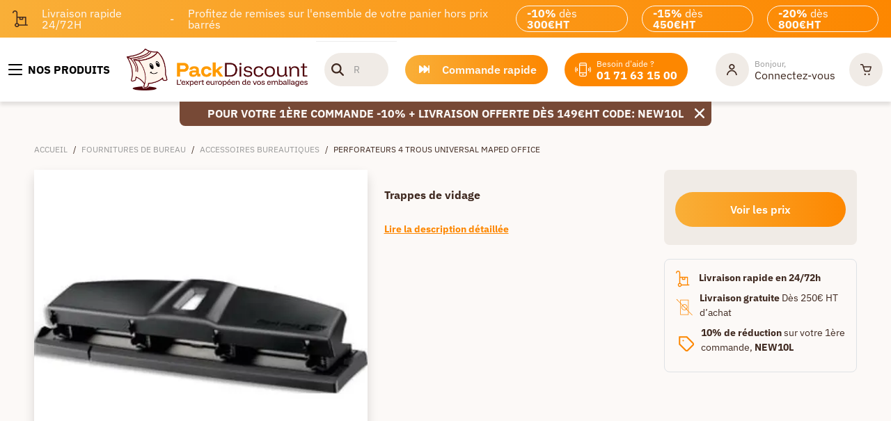

--- FILE ---
content_type: text/html; charset=utf-8
request_url: https://www.packdiscount.com/fournitures-de-bureau/accessoires-bureautiques/perforateurs-4-trous-universal-maped-office-prdP00599-ctg11.110
body_size: 44600
content:
<!DOCTYPE html><html lang="fr-FR"><head>
    <meta charset="utf-8">
    <base href="/" />
    <meta name="robots" content="index, follow">
    <meta name="viewport" content="width=device-width, initial-scale=1">
    <style type="text/css" id="fa-auto-css">:root, :host {
  --fa-font-solid: normal 900 1em/1 "Font Awesome 6 Free";
  --fa-font-regular: normal 400 1em/1 "Font Awesome 6 Free";
  --fa-font-light: normal 300 1em/1 "Font Awesome 6 Pro";
  --fa-font-thin: normal 100 1em/1 "Font Awesome 6 Pro";
  --fa-font-duotone: normal 900 1em/1 "Font Awesome 6 Duotone";
  --fa-font-duotone-regular: normal 400 1em/1 "Font Awesome 6 Duotone";
  --fa-font-duotone-light: normal 300 1em/1 "Font Awesome 6 Duotone";
  --fa-font-duotone-thin: normal 100 1em/1 "Font Awesome 6 Duotone";
  --fa-font-brands: normal 400 1em/1 "Font Awesome 6 Brands";
  --fa-font-sharp-solid: normal 900 1em/1 "Font Awesome 6 Sharp";
  --fa-font-sharp-regular: normal 400 1em/1 "Font Awesome 6 Sharp";
  --fa-font-sharp-light: normal 300 1em/1 "Font Awesome 6 Sharp";
  --fa-font-sharp-thin: normal 100 1em/1 "Font Awesome 6 Sharp";
  --fa-font-sharp-duotone-solid: normal 900 1em/1 "Font Awesome 6 Sharp Duotone";
  --fa-font-sharp-duotone-regular: normal 400 1em/1 "Font Awesome 6 Sharp Duotone";
  --fa-font-sharp-duotone-light: normal 300 1em/1 "Font Awesome 6 Sharp Duotone";
  --fa-font-sharp-duotone-thin: normal 100 1em/1 "Font Awesome 6 Sharp Duotone";
}

svg:not(:root).svg-inline--fa, svg:not(:host).svg-inline--fa {
  overflow: visible;
  box-sizing: content-box;
}

.svg-inline--fa {
  display: var(--fa-display, inline-block);
  height: 1em;
  overflow: visible;
  vertical-align: -0.125em;
}
.svg-inline--fa.fa-2xs {
  vertical-align: 0.1em;
}
.svg-inline--fa.fa-xs {
  vertical-align: 0em;
}
.svg-inline--fa.fa-sm {
  vertical-align: -0.0714285705em;
}
.svg-inline--fa.fa-lg {
  vertical-align: -0.2em;
}
.svg-inline--fa.fa-xl {
  vertical-align: -0.25em;
}
.svg-inline--fa.fa-2xl {
  vertical-align: -0.3125em;
}
.svg-inline--fa.fa-pull-left {
  margin-right: var(--fa-pull-margin, 0.3em);
  width: auto;
}
.svg-inline--fa.fa-pull-right {
  margin-left: var(--fa-pull-margin, 0.3em);
  width: auto;
}
.svg-inline--fa.fa-li {
  width: var(--fa-li-width, 2em);
  top: 0.25em;
}
.svg-inline--fa.fa-fw {
  width: var(--fa-fw-width, 1.25em);
}

.fa-layers svg.svg-inline--fa {
  bottom: 0;
  left: 0;
  margin: auto;
  position: absolute;
  right: 0;
  top: 0;
}

.fa-layers-counter, .fa-layers-text {
  display: inline-block;
  position: absolute;
  text-align: center;
}

.fa-layers {
  display: inline-block;
  height: 1em;
  position: relative;
  text-align: center;
  vertical-align: -0.125em;
  width: 1em;
}
.fa-layers svg.svg-inline--fa {
  transform-origin: center center;
}

.fa-layers-text {
  left: 50%;
  top: 50%;
  transform: translate(-50%, -50%);
  transform-origin: center center;
}

.fa-layers-counter {
  background-color: var(--fa-counter-background-color, #ff253a);
  border-radius: var(--fa-counter-border-radius, 1em);
  box-sizing: border-box;
  color: var(--fa-inverse, #fff);
  line-height: var(--fa-counter-line-height, 1);
  max-width: var(--fa-counter-max-width, 5em);
  min-width: var(--fa-counter-min-width, 1.5em);
  overflow: hidden;
  padding: var(--fa-counter-padding, 0.25em 0.5em);
  right: var(--fa-right, 0);
  text-overflow: ellipsis;
  top: var(--fa-top, 0);
  transform: scale(var(--fa-counter-scale, 0.25));
  transform-origin: top right;
}

.fa-layers-bottom-right {
  bottom: var(--fa-bottom, 0);
  right: var(--fa-right, 0);
  top: auto;
  transform: scale(var(--fa-layers-scale, 0.25));
  transform-origin: bottom right;
}

.fa-layers-bottom-left {
  bottom: var(--fa-bottom, 0);
  left: var(--fa-left, 0);
  right: auto;
  top: auto;
  transform: scale(var(--fa-layers-scale, 0.25));
  transform-origin: bottom left;
}

.fa-layers-top-right {
  top: var(--fa-top, 0);
  right: var(--fa-right, 0);
  transform: scale(var(--fa-layers-scale, 0.25));
  transform-origin: top right;
}

.fa-layers-top-left {
  left: var(--fa-left, 0);
  right: auto;
  top: var(--fa-top, 0);
  transform: scale(var(--fa-layers-scale, 0.25));
  transform-origin: top left;
}

.fa-1x {
  font-size: 1em;
}

.fa-2x {
  font-size: 2em;
}

.fa-3x {
  font-size: 3em;
}

.fa-4x {
  font-size: 4em;
}

.fa-5x {
  font-size: 5em;
}

.fa-6x {
  font-size: 6em;
}

.fa-7x {
  font-size: 7em;
}

.fa-8x {
  font-size: 8em;
}

.fa-9x {
  font-size: 9em;
}

.fa-10x {
  font-size: 10em;
}

.fa-2xs {
  font-size: 0.625em;
  line-height: 0.1em;
  vertical-align: 0.225em;
}

.fa-xs {
  font-size: 0.75em;
  line-height: 0.0833333337em;
  vertical-align: 0.125em;
}

.fa-sm {
  font-size: 0.875em;
  line-height: 0.0714285718em;
  vertical-align: 0.0535714295em;
}

.fa-lg {
  font-size: 1.25em;
  line-height: 0.05em;
  vertical-align: -0.075em;
}

.fa-xl {
  font-size: 1.5em;
  line-height: 0.0416666682em;
  vertical-align: -0.125em;
}

.fa-2xl {
  font-size: 2em;
  line-height: 0.03125em;
  vertical-align: -0.1875em;
}

.fa-fw {
  text-align: center;
  width: 1.25em;
}

.fa-ul {
  list-style-type: none;
  margin-left: var(--fa-li-margin, 2.5em);
  padding-left: 0;
}
.fa-ul > li {
  position: relative;
}

.fa-li {
  left: calc(-1 * var(--fa-li-width, 2em));
  position: absolute;
  text-align: center;
  width: var(--fa-li-width, 2em);
  line-height: inherit;
}

.fa-border {
  border-color: var(--fa-border-color, #eee);
  border-radius: var(--fa-border-radius, 0.1em);
  border-style: var(--fa-border-style, solid);
  border-width: var(--fa-border-width, 0.08em);
  padding: var(--fa-border-padding, 0.2em 0.25em 0.15em);
}

.fa-pull-left {
  float: left;
  margin-right: var(--fa-pull-margin, 0.3em);
}

.fa-pull-right {
  float: right;
  margin-left: var(--fa-pull-margin, 0.3em);
}

.fa-beat {
  animation-name: fa-beat;
  animation-delay: var(--fa-animation-delay, 0s);
  animation-direction: var(--fa-animation-direction, normal);
  animation-duration: var(--fa-animation-duration, 1s);
  animation-iteration-count: var(--fa-animation-iteration-count, infinite);
  animation-timing-function: var(--fa-animation-timing, ease-in-out);
}

.fa-bounce {
  animation-name: fa-bounce;
  animation-delay: var(--fa-animation-delay, 0s);
  animation-direction: var(--fa-animation-direction, normal);
  animation-duration: var(--fa-animation-duration, 1s);
  animation-iteration-count: var(--fa-animation-iteration-count, infinite);
  animation-timing-function: var(--fa-animation-timing, cubic-bezier(0.28, 0.84, 0.42, 1));
}

.fa-fade {
  animation-name: fa-fade;
  animation-delay: var(--fa-animation-delay, 0s);
  animation-direction: var(--fa-animation-direction, normal);
  animation-duration: var(--fa-animation-duration, 1s);
  animation-iteration-count: var(--fa-animation-iteration-count, infinite);
  animation-timing-function: var(--fa-animation-timing, cubic-bezier(0.4, 0, 0.6, 1));
}

.fa-beat-fade {
  animation-name: fa-beat-fade;
  animation-delay: var(--fa-animation-delay, 0s);
  animation-direction: var(--fa-animation-direction, normal);
  animation-duration: var(--fa-animation-duration, 1s);
  animation-iteration-count: var(--fa-animation-iteration-count, infinite);
  animation-timing-function: var(--fa-animation-timing, cubic-bezier(0.4, 0, 0.6, 1));
}

.fa-flip {
  animation-name: fa-flip;
  animation-delay: var(--fa-animation-delay, 0s);
  animation-direction: var(--fa-animation-direction, normal);
  animation-duration: var(--fa-animation-duration, 1s);
  animation-iteration-count: var(--fa-animation-iteration-count, infinite);
  animation-timing-function: var(--fa-animation-timing, ease-in-out);
}

.fa-shake {
  animation-name: fa-shake;
  animation-delay: var(--fa-animation-delay, 0s);
  animation-direction: var(--fa-animation-direction, normal);
  animation-duration: var(--fa-animation-duration, 1s);
  animation-iteration-count: var(--fa-animation-iteration-count, infinite);
  animation-timing-function: var(--fa-animation-timing, linear);
}

.fa-spin {
  animation-name: fa-spin;
  animation-delay: var(--fa-animation-delay, 0s);
  animation-direction: var(--fa-animation-direction, normal);
  animation-duration: var(--fa-animation-duration, 2s);
  animation-iteration-count: var(--fa-animation-iteration-count, infinite);
  animation-timing-function: var(--fa-animation-timing, linear);
}

.fa-spin-reverse {
  --fa-animation-direction: reverse;
}

.fa-pulse,
.fa-spin-pulse {
  animation-name: fa-spin;
  animation-direction: var(--fa-animation-direction, normal);
  animation-duration: var(--fa-animation-duration, 1s);
  animation-iteration-count: var(--fa-animation-iteration-count, infinite);
  animation-timing-function: var(--fa-animation-timing, steps(8));
}

@media (prefers-reduced-motion: reduce) {
  .fa-beat,
.fa-bounce,
.fa-fade,
.fa-beat-fade,
.fa-flip,
.fa-pulse,
.fa-shake,
.fa-spin,
.fa-spin-pulse {
    animation-delay: -1ms;
    animation-duration: 1ms;
    animation-iteration-count: 1;
    transition-delay: 0s;
    transition-duration: 0s;
  }
}
@keyframes fa-beat {
  0%, 90% {
    transform: scale(1);
  }
  45% {
    transform: scale(var(--fa-beat-scale, 1.25));
  }
}
@keyframes fa-bounce {
  0% {
    transform: scale(1, 1) translateY(0);
  }
  10% {
    transform: scale(var(--fa-bounce-start-scale-x, 1.1), var(--fa-bounce-start-scale-y, 0.9)) translateY(0);
  }
  30% {
    transform: scale(var(--fa-bounce-jump-scale-x, 0.9), var(--fa-bounce-jump-scale-y, 1.1)) translateY(var(--fa-bounce-height, -0.5em));
  }
  50% {
    transform: scale(var(--fa-bounce-land-scale-x, 1.05), var(--fa-bounce-land-scale-y, 0.95)) translateY(0);
  }
  57% {
    transform: scale(1, 1) translateY(var(--fa-bounce-rebound, -0.125em));
  }
  64% {
    transform: scale(1, 1) translateY(0);
  }
  100% {
    transform: scale(1, 1) translateY(0);
  }
}
@keyframes fa-fade {
  50% {
    opacity: var(--fa-fade-opacity, 0.4);
  }
}
@keyframes fa-beat-fade {
  0%, 100% {
    opacity: var(--fa-beat-fade-opacity, 0.4);
    transform: scale(1);
  }
  50% {
    opacity: 1;
    transform: scale(var(--fa-beat-fade-scale, 1.125));
  }
}
@keyframes fa-flip {
  50% {
    transform: rotate3d(var(--fa-flip-x, 0), var(--fa-flip-y, 1), var(--fa-flip-z, 0), var(--fa-flip-angle, -180deg));
  }
}
@keyframes fa-shake {
  0% {
    transform: rotate(-15deg);
  }
  4% {
    transform: rotate(15deg);
  }
  8%, 24% {
    transform: rotate(-18deg);
  }
  12%, 28% {
    transform: rotate(18deg);
  }
  16% {
    transform: rotate(-22deg);
  }
  20% {
    transform: rotate(22deg);
  }
  32% {
    transform: rotate(-12deg);
  }
  36% {
    transform: rotate(12deg);
  }
  40%, 100% {
    transform: rotate(0deg);
  }
}
@keyframes fa-spin {
  0% {
    transform: rotate(0deg);
  }
  100% {
    transform: rotate(360deg);
  }
}
.fa-rotate-90 {
  transform: rotate(90deg);
}

.fa-rotate-180 {
  transform: rotate(180deg);
}

.fa-rotate-270 {
  transform: rotate(270deg);
}

.fa-flip-horizontal {
  transform: scale(-1, 1);
}

.fa-flip-vertical {
  transform: scale(1, -1);
}

.fa-flip-both,
.fa-flip-horizontal.fa-flip-vertical {
  transform: scale(-1, -1);
}

.fa-rotate-by {
  transform: rotate(var(--fa-rotate-angle, 0));
}

.fa-stack {
  display: inline-block;
  vertical-align: middle;
  height: 2em;
  position: relative;
  width: 2.5em;
}

.fa-stack-1x,
.fa-stack-2x {
  bottom: 0;
  left: 0;
  margin: auto;
  position: absolute;
  right: 0;
  top: 0;
  z-index: var(--fa-stack-z-index, auto);
}

.svg-inline--fa.fa-stack-1x {
  height: 1em;
  width: 1.25em;
}
.svg-inline--fa.fa-stack-2x {
  height: 2em;
  width: 2.5em;
}

.fa-inverse {
  color: var(--fa-inverse, #fff);
}

.sr-only,
.fa-sr-only {
  position: absolute;
  width: 1px;
  height: 1px;
  padding: 0;
  margin: -1px;
  overflow: hidden;
  clip: rect(0, 0, 0, 0);
  white-space: nowrap;
  border-width: 0;
}

.sr-only-focusable:not(:focus),
.fa-sr-only-focusable:not(:focus) {
  position: absolute;
  width: 1px;
  height: 1px;
  padding: 0;
  margin: -1px;
  overflow: hidden;
  clip: rect(0, 0, 0, 0);
  white-space: nowrap;
  border-width: 0;
}

.svg-inline--fa .fa-primary {
  fill: var(--fa-primary-color, currentColor);
  opacity: var(--fa-primary-opacity, 1);
}

.svg-inline--fa .fa-secondary {
  fill: var(--fa-secondary-color, currentColor);
  opacity: var(--fa-secondary-opacity, 0.4);
}

.svg-inline--fa.fa-swap-opacity .fa-primary {
  opacity: var(--fa-secondary-opacity, 0.4);
}

.svg-inline--fa.fa-swap-opacity .fa-secondary {
  opacity: var(--fa-primary-opacity, 1);
}

.svg-inline--fa mask .fa-primary,
.svg-inline--fa mask .fa-secondary {
  fill: black;
}</style><link rel="icon" type="image/x-icon" href="/assets/themes/packdiscount/img/favicon/favicon.ico">
    <link rel="apple-touch-icon" href="/assets/themes/packdiscount/img/logo_192x192.png">
    <link rel="apple-touch-icon" sizes="152x152" href="/assets/themes/packdiscount/img/logo_192x192.png">
    <link rel="apple-touch-icon" sizes="180x180" href="/assets/themes/packdiscount/img/logo_192x192.png">
    <link rel="apple-touch-icon" sizes="167x167" href="/assets/themes/packdiscount/img/logo_192x192.png">
    <link rel="manifest" href="/assets/themes/packdiscount/manifest.webmanifest">
    <link rel="preconnect" href="https://fonts.googleapis.com" crossorigin="">
    <link rel="preconnect" href="https://fonts.gstatic.com" crossorigin="">
    <link rel="preconnect" href="https://res.cloudinary.com" crossorigin="">
    <link rel="preload" href="https://fonts.googleapis.com/css2?family=IBM+Plex+Sans:wght@400;500;600;700&amp;display=swap" as="style" type="text/css" crossorigin="anonymous">
    <style>@font-face{font-family:'IBM Plex Sans';font-style:normal;font-weight:400;font-stretch:100%;font-display:swap;src:url(https://fonts.gstatic.com/s/ibmplexsans/v23/zYXzKVElMYYaJe8bpLHnCwDKr932-G7dytD-Dmu1syxTKYbABA.woff2) format('woff2');unicode-range:U+0460-052F, U+1C80-1C8A, U+20B4, U+2DE0-2DFF, U+A640-A69F, U+FE2E-FE2F;}@font-face{font-family:'IBM Plex Sans';font-style:normal;font-weight:400;font-stretch:100%;font-display:swap;src:url(https://fonts.gstatic.com/s/ibmplexsans/v23/zYXzKVElMYYaJe8bpLHnCwDKr932-G7dytD-Dmu1syxaKYbABA.woff2) format('woff2');unicode-range:U+0301, U+0400-045F, U+0490-0491, U+04B0-04B1, U+2116;}@font-face{font-family:'IBM Plex Sans';font-style:normal;font-weight:400;font-stretch:100%;font-display:swap;src:url(https://fonts.gstatic.com/s/ibmplexsans/v23/zYXzKVElMYYaJe8bpLHnCwDKr932-G7dytD-Dmu1syxdKYbABA.woff2) format('woff2');unicode-range:U+0370-0377, U+037A-037F, U+0384-038A, U+038C, U+038E-03A1, U+03A3-03FF;}@font-face{font-family:'IBM Plex Sans';font-style:normal;font-weight:400;font-stretch:100%;font-display:swap;src:url(https://fonts.gstatic.com/s/ibmplexsans/v23/zYXzKVElMYYaJe8bpLHnCwDKr932-G7dytD-Dmu1syxRKYbABA.woff2) format('woff2');unicode-range:U+0102-0103, U+0110-0111, U+0128-0129, U+0168-0169, U+01A0-01A1, U+01AF-01B0, U+0300-0301, U+0303-0304, U+0308-0309, U+0323, U+0329, U+1EA0-1EF9, U+20AB;}@font-face{font-family:'IBM Plex Sans';font-style:normal;font-weight:400;font-stretch:100%;font-display:swap;src:url(https://fonts.gstatic.com/s/ibmplexsans/v23/zYXzKVElMYYaJe8bpLHnCwDKr932-G7dytD-Dmu1syxQKYbABA.woff2) format('woff2');unicode-range:U+0100-02BA, U+02BD-02C5, U+02C7-02CC, U+02CE-02D7, U+02DD-02FF, U+0304, U+0308, U+0329, U+1D00-1DBF, U+1E00-1E9F, U+1EF2-1EFF, U+2020, U+20A0-20AB, U+20AD-20C0, U+2113, U+2C60-2C7F, U+A720-A7FF;}@font-face{font-family:'IBM Plex Sans';font-style:normal;font-weight:400;font-stretch:100%;font-display:swap;src:url(https://fonts.gstatic.com/s/ibmplexsans/v23/zYXzKVElMYYaJe8bpLHnCwDKr932-G7dytD-Dmu1syxeKYY.woff2) format('woff2');unicode-range:U+0000-00FF, U+0131, U+0152-0153, U+02BB-02BC, U+02C6, U+02DA, U+02DC, U+0304, U+0308, U+0329, U+2000-206F, U+20AC, U+2122, U+2191, U+2193, U+2212, U+2215, U+FEFF, U+FFFD;}@font-face{font-family:'IBM Plex Sans';font-style:normal;font-weight:500;font-stretch:100%;font-display:swap;src:url(https://fonts.gstatic.com/s/ibmplexsans/v23/zYXzKVElMYYaJe8bpLHnCwDKr932-G7dytD-Dmu1syxTKYbABA.woff2) format('woff2');unicode-range:U+0460-052F, U+1C80-1C8A, U+20B4, U+2DE0-2DFF, U+A640-A69F, U+FE2E-FE2F;}@font-face{font-family:'IBM Plex Sans';font-style:normal;font-weight:500;font-stretch:100%;font-display:swap;src:url(https://fonts.gstatic.com/s/ibmplexsans/v23/zYXzKVElMYYaJe8bpLHnCwDKr932-G7dytD-Dmu1syxaKYbABA.woff2) format('woff2');unicode-range:U+0301, U+0400-045F, U+0490-0491, U+04B0-04B1, U+2116;}@font-face{font-family:'IBM Plex Sans';font-style:normal;font-weight:500;font-stretch:100%;font-display:swap;src:url(https://fonts.gstatic.com/s/ibmplexsans/v23/zYXzKVElMYYaJe8bpLHnCwDKr932-G7dytD-Dmu1syxdKYbABA.woff2) format('woff2');unicode-range:U+0370-0377, U+037A-037F, U+0384-038A, U+038C, U+038E-03A1, U+03A3-03FF;}@font-face{font-family:'IBM Plex Sans';font-style:normal;font-weight:500;font-stretch:100%;font-display:swap;src:url(https://fonts.gstatic.com/s/ibmplexsans/v23/zYXzKVElMYYaJe8bpLHnCwDKr932-G7dytD-Dmu1syxRKYbABA.woff2) format('woff2');unicode-range:U+0102-0103, U+0110-0111, U+0128-0129, U+0168-0169, U+01A0-01A1, U+01AF-01B0, U+0300-0301, U+0303-0304, U+0308-0309, U+0323, U+0329, U+1EA0-1EF9, U+20AB;}@font-face{font-family:'IBM Plex Sans';font-style:normal;font-weight:500;font-stretch:100%;font-display:swap;src:url(https://fonts.gstatic.com/s/ibmplexsans/v23/zYXzKVElMYYaJe8bpLHnCwDKr932-G7dytD-Dmu1syxQKYbABA.woff2) format('woff2');unicode-range:U+0100-02BA, U+02BD-02C5, U+02C7-02CC, U+02CE-02D7, U+02DD-02FF, U+0304, U+0308, U+0329, U+1D00-1DBF, U+1E00-1E9F, U+1EF2-1EFF, U+2020, U+20A0-20AB, U+20AD-20C0, U+2113, U+2C60-2C7F, U+A720-A7FF;}@font-face{font-family:'IBM Plex Sans';font-style:normal;font-weight:500;font-stretch:100%;font-display:swap;src:url(https://fonts.gstatic.com/s/ibmplexsans/v23/zYXzKVElMYYaJe8bpLHnCwDKr932-G7dytD-Dmu1syxeKYY.woff2) format('woff2');unicode-range:U+0000-00FF, U+0131, U+0152-0153, U+02BB-02BC, U+02C6, U+02DA, U+02DC, U+0304, U+0308, U+0329, U+2000-206F, U+20AC, U+2122, U+2191, U+2193, U+2212, U+2215, U+FEFF, U+FFFD;}@font-face{font-family:'IBM Plex Sans';font-style:normal;font-weight:600;font-stretch:100%;font-display:swap;src:url(https://fonts.gstatic.com/s/ibmplexsans/v23/zYXzKVElMYYaJe8bpLHnCwDKr932-G7dytD-Dmu1syxTKYbABA.woff2) format('woff2');unicode-range:U+0460-052F, U+1C80-1C8A, U+20B4, U+2DE0-2DFF, U+A640-A69F, U+FE2E-FE2F;}@font-face{font-family:'IBM Plex Sans';font-style:normal;font-weight:600;font-stretch:100%;font-display:swap;src:url(https://fonts.gstatic.com/s/ibmplexsans/v23/zYXzKVElMYYaJe8bpLHnCwDKr932-G7dytD-Dmu1syxaKYbABA.woff2) format('woff2');unicode-range:U+0301, U+0400-045F, U+0490-0491, U+04B0-04B1, U+2116;}@font-face{font-family:'IBM Plex Sans';font-style:normal;font-weight:600;font-stretch:100%;font-display:swap;src:url(https://fonts.gstatic.com/s/ibmplexsans/v23/zYXzKVElMYYaJe8bpLHnCwDKr932-G7dytD-Dmu1syxdKYbABA.woff2) format('woff2');unicode-range:U+0370-0377, U+037A-037F, U+0384-038A, U+038C, U+038E-03A1, U+03A3-03FF;}@font-face{font-family:'IBM Plex Sans';font-style:normal;font-weight:600;font-stretch:100%;font-display:swap;src:url(https://fonts.gstatic.com/s/ibmplexsans/v23/zYXzKVElMYYaJe8bpLHnCwDKr932-G7dytD-Dmu1syxRKYbABA.woff2) format('woff2');unicode-range:U+0102-0103, U+0110-0111, U+0128-0129, U+0168-0169, U+01A0-01A1, U+01AF-01B0, U+0300-0301, U+0303-0304, U+0308-0309, U+0323, U+0329, U+1EA0-1EF9, U+20AB;}@font-face{font-family:'IBM Plex Sans';font-style:normal;font-weight:600;font-stretch:100%;font-display:swap;src:url(https://fonts.gstatic.com/s/ibmplexsans/v23/zYXzKVElMYYaJe8bpLHnCwDKr932-G7dytD-Dmu1syxQKYbABA.woff2) format('woff2');unicode-range:U+0100-02BA, U+02BD-02C5, U+02C7-02CC, U+02CE-02D7, U+02DD-02FF, U+0304, U+0308, U+0329, U+1D00-1DBF, U+1E00-1E9F, U+1EF2-1EFF, U+2020, U+20A0-20AB, U+20AD-20C0, U+2113, U+2C60-2C7F, U+A720-A7FF;}@font-face{font-family:'IBM Plex Sans';font-style:normal;font-weight:600;font-stretch:100%;font-display:swap;src:url(https://fonts.gstatic.com/s/ibmplexsans/v23/zYXzKVElMYYaJe8bpLHnCwDKr932-G7dytD-Dmu1syxeKYY.woff2) format('woff2');unicode-range:U+0000-00FF, U+0131, U+0152-0153, U+02BB-02BC, U+02C6, U+02DA, U+02DC, U+0304, U+0308, U+0329, U+2000-206F, U+20AC, U+2122, U+2191, U+2193, U+2212, U+2215, U+FEFF, U+FFFD;}@font-face{font-family:'IBM Plex Sans';font-style:normal;font-weight:700;font-stretch:100%;font-display:swap;src:url(https://fonts.gstatic.com/s/ibmplexsans/v23/zYXzKVElMYYaJe8bpLHnCwDKr932-G7dytD-Dmu1syxTKYbABA.woff2) format('woff2');unicode-range:U+0460-052F, U+1C80-1C8A, U+20B4, U+2DE0-2DFF, U+A640-A69F, U+FE2E-FE2F;}@font-face{font-family:'IBM Plex Sans';font-style:normal;font-weight:700;font-stretch:100%;font-display:swap;src:url(https://fonts.gstatic.com/s/ibmplexsans/v23/zYXzKVElMYYaJe8bpLHnCwDKr932-G7dytD-Dmu1syxaKYbABA.woff2) format('woff2');unicode-range:U+0301, U+0400-045F, U+0490-0491, U+04B0-04B1, U+2116;}@font-face{font-family:'IBM Plex Sans';font-style:normal;font-weight:700;font-stretch:100%;font-display:swap;src:url(https://fonts.gstatic.com/s/ibmplexsans/v23/zYXzKVElMYYaJe8bpLHnCwDKr932-G7dytD-Dmu1syxdKYbABA.woff2) format('woff2');unicode-range:U+0370-0377, U+037A-037F, U+0384-038A, U+038C, U+038E-03A1, U+03A3-03FF;}@font-face{font-family:'IBM Plex Sans';font-style:normal;font-weight:700;font-stretch:100%;font-display:swap;src:url(https://fonts.gstatic.com/s/ibmplexsans/v23/zYXzKVElMYYaJe8bpLHnCwDKr932-G7dytD-Dmu1syxRKYbABA.woff2) format('woff2');unicode-range:U+0102-0103, U+0110-0111, U+0128-0129, U+0168-0169, U+01A0-01A1, U+01AF-01B0, U+0300-0301, U+0303-0304, U+0308-0309, U+0323, U+0329, U+1EA0-1EF9, U+20AB;}@font-face{font-family:'IBM Plex Sans';font-style:normal;font-weight:700;font-stretch:100%;font-display:swap;src:url(https://fonts.gstatic.com/s/ibmplexsans/v23/zYXzKVElMYYaJe8bpLHnCwDKr932-G7dytD-Dmu1syxQKYbABA.woff2) format('woff2');unicode-range:U+0100-02BA, U+02BD-02C5, U+02C7-02CC, U+02CE-02D7, U+02DD-02FF, U+0304, U+0308, U+0329, U+1D00-1DBF, U+1E00-1E9F, U+1EF2-1EFF, U+2020, U+20A0-20AB, U+20AD-20C0, U+2113, U+2C60-2C7F, U+A720-A7FF;}@font-face{font-family:'IBM Plex Sans';font-style:normal;font-weight:700;font-stretch:100%;font-display:swap;src:url(https://fonts.gstatic.com/s/ibmplexsans/v23/zYXzKVElMYYaJe8bpLHnCwDKr932-G7dytD-Dmu1syxeKYY.woff2) format('woff2');unicode-range:U+0000-00FF, U+0131, U+0152-0153, U+02BB-02BC, U+02C6, U+02DA, U+02DC, U+0304, U+0308, U+0329, U+2000-206F, U+20AC, U+2122, U+2191, U+2193, U+2212, U+2215, U+FEFF, U+FFFD;}</style>

  <link rel="preload" href="/styles.65bd3f38dfff5023.css" as="style">
             <link rel="stylesheet" href="/styles.65bd3f38dfff5023.css"><meta name="theme-color" content="#688dc3"><style>
      .svg-inline--fa {
        height: 1em;
      } /* fontawesome initial load optimization */
    </style><meta property="og:locale" content="fr_FR"><meta property="og:type" content="website"><meta property="og:image" content="https://res.cloudinary.com/dpznhwpet/s--J5gmEbUl--/f_webp,h_500,q_auto:good,w_500/images/14JP12039.jpg"><meta property="pwa-version" content="5.0.0 built Thu Dec 11 2025 12:10:33 GMT+0000 (Coordinated Universal Time) - configuration:packdiscount,production service-worker:false"><script async="" src="https://eu1-config.doofinder.com/2.x/caa5dc33-f0d3-4b37-9b53-c1a00e80351d.js"></script><style ng-app-id="intershop-pwa">[_nghost-intershop-pwa-c4102219205]:empty{display:none}</style><title>Perforateurs 4 trous Universal MAPED OFFICE| Packdiscount</title><meta property="og:title" content="Perforateurs 4 trous Universal MAPED OFFICE| Packdiscount"><meta name="description" content="Achetez vos Perforateurs 4 trous Universal MAPED OFFICE sur Packdiscount. Livraison rapide et prix bas pour vos fournitures de bureau."><meta property="og:description" content="Achetez vos Perforateurs 4 trous Universal MAPED OFFICE sur Packdiscount. Livraison rapide et prix bas pour vos fournitures de bureau."><link rel="canonical" href="https://www.packdiscount.com/fournitures-de-bureau/accessoires-bureautiques/perforateurs-4-trous-universal-maped-office-prdP00599-ctg11.110"><meta property="og:url" content="https://www.packdiscount.com/fournitures-de-bureau/accessoires-bureautiques/perforateurs-4-trous-universal-maped-office-prdP00599-ctg11.110"><style ng-app-id="intershop-pwa">swiper{display:block}
</style><link as="image" href="https://res.cloudinary.com/dpznhwpet/s--J5gmEbUl--/f_webp,h_500,q_auto:good,w_500/images/14JP12039.jpg" rel="preload" fetchpriority="high"><link as="image" href="https://res.cloudinary.com/dpznhwpet/s--op2MjDz8--/f_webp,h_110,q_auto:good,w_110/images/14JP12039.jpg" rel="preload" fetchpriority="high"><script type="application/ld+json">[{"@context":"https://schema.org/","@type":"BreadcrumbList","itemListElement":[{"@type":"ListItem","position":1,"name":"Accueil","item":"https://www.packdiscount.com"},{"@type":"ListItem","position":2,"name":"Fournitures de bureau","item":"https://www.packdiscount.com/fournitures-de-bureau-ctg11"},{"@type":"ListItem","position":3,"name":"Accessoires bureautiques","item":"https://www.packdiscount.com/fournitures-de-bureau/accessoires-bureautiques-ctg11.110"},{"@type":"ListItem","position":4,"name":"Perforateurs 4 trous Universal MAPED OFFICE","item":"https://www.packdiscount.com/fournitures-de-bureau/accessoires-bureautiques/perforateurs-4-trous-universal-maped-office-prdP00599-ctg11.110"}]},{"@context":"https://schema.org/","@type":"Product","name":"Perforateurs 4 trous Universal MAPED OFFICE","image":["https://res.cloudinary.com/dpznhwpet/s--J5gmEbUl--/f_webp,h_500,q_auto:good,w_500/images/14JP12039.jpg"],"offers":{"@type":"AggregateOffer","url":"https://www.packdiscount.com/fournitures-de-bureau/accessoires-bureautiques/perforateurs-4-trous-universal-maped-office-prdP00599-ctg11.110","priceCurrency":"EUR","price":"22.06","lowPrice":"22.06","availability":"https://schema.org/InStock"}}]</script><link rel="alternate" href="https://www.packdiscount.com/fournitures-de-bureau/accessoires-bureautiques/perforateurs-4-trous-universal-maped-office-prdP00599-ctg11.110" hreflang="x-default"><link rel="alternate" href="https://www.packdiscount.com/fournitures-de-bureau/accessoires-bureautiques/perforateurs-4-trous-universal-maped-office-prdP00599-ctg11.110" hreflang="fr-fr"><link rel="alternate" href="https://www.packdiscount.be/fr/fournitures-de-bureau/accessoires-bureautiques/perforateurs-4-trous-universal-maped-office-prdP00599-ctg11.110" hreflang="fr-be"><link rel="alternate" href="https://www.packdiscount.be/nl/kantoor-en-archief/office-accessoires/maped-office-universele-4-gaats-ponsen-prdP00599-ctg11.110" hreflang="nl-be"></head>

    
    
  
  <body><!--nghm-->
    <ish-root ng-version="19.2.14" ngh="55" ng-server-context="ssr"><div class="main-container-full"><header data-testing-id="page-header"><ish-header ngh="12"><!----><!----><!----><ish-header-default ngh="11"><!----><div class="header"><div class="header-top"><custom-lazy-header-banner-promotion ngh="1"><custom-header-banner-promotion ngh="0"><div class="header-banner-promotion d-none d-lg-flex"><div class="text-promo"><img loading="lazy" src="https://res.cloudinary.com/dpznhwpet/image/upload/s--lHYtXVMS--/v1682435530/images/reinsurance/livraison-footer.webp" alt="Livraison rapide" height="26" width="23" class="livraison-footer"></div><div class="text-promo">Livraison rapide 24/72H</div><div class="text-promo">-</div><div class="text-promo">Profitez de remises sur l'ensemble de votre panier hors prix barrés</div><div class="badge-promo"> <b>-10%</b> dès <b>300€HT</b></div><div class="badge-promo"> <b>-15%</b> dès <b>450€HT</b></div><div class="badge-promo"> <b>-20%</b> dès <b>800€HT</b></div></div></custom-header-banner-promotion><!----></custom-lazy-header-banner-promotion></div><div class="header-mid"><div class="container container-full"><div class="row align-items-center"><div class="col-auto order-1"><div class="header-navigation"><a routerlink="/univers" class="d-flex align-items-center cursor-pointer text-black hover-text-orange" aria-label="Nos produits" href="/univers" jsaction="click:;"><fa-icon class="ng-fa-icon" ngh="0"><svg role="img" aria-hidden="true" focusable="false" data-prefix="fas" data-icon="burger" class="svg-inline--fa fa-burger" xmlns="http://www.w3.org/2000/svg" viewBox="0 0 20 16"><path fill="currentColor" d="M1,0h18c0.6,0,1,0.4,1,1l0,0c0,0.6-0.4,1-1,1H1C0.4,2,0,1.6,0,1l0,0C0,0.4,0.4,0,1,0z M1,7h18c0.6,0,1,0.4,1,1 l0,0c0,0.6-0.4,1-1,1H1C0.4,9,0,8.6,0,8l0,0C0,7.4,0.4,7,1,7z M1,14h18c0.6,0,1,0.4,1,1l0,0c0,0.6-0.4,1-1,1H1c-0.6,0-1-0.4-1-1l0,0 C0,14.4,0.4,14,1,14z"></path></svg></fa-icon><span class="text-uppercase text-nowrap pl-2 font-weight-bold d-none d-lg-block">Nos produits</span></a></div></div><div class="col-auto order-2"><div class="header-logo"><a title="Packdiscount" rel="home" routerlink="/" href="/" jsaction="click:;"><!----><!----><img alt="Packdiscount" height="47" width="260" class="logo" src="https://res.cloudinary.com/dpznhwpet/image/upload/s--aX4S-2NE--/f_auto,q_auto/v1/images/logo/logo-principal_couleur_belge"><!----><img alt="Packdiscount" height="47" width="260" class="logo-stiky" src="https://res.cloudinary.com/dpznhwpet/image/upload/s--aX4S-2NE--/f_auto,q_auto/v1/images/logo/logo-principal_couleur_belge"></a></div><!----></div><div class="col col-lg-auto order-3 order-lg-4"><div class="d-none d-md-block"><ish-lazy-quickorder-link ngh="2"><ish-quickorder-link ngh="0"><a routerlink="/quick-order" rel="quick-order" class="btn btn-primary btn-sm w-100" href="/quick-order" jsaction="click:;"><fa-icon class="ng-fa-icon header-icon" ngh="0"><svg role="img" aria-hidden="true" focusable="false" data-prefix="fas" data-icon="forward-fast" class="svg-inline--fa fa-forward-fast" xmlns="http://www.w3.org/2000/svg" viewBox="0 0 512 512"><path fill="currentColor" d="M18.4 445c11.2 5.3 24.5 3.6 34.1-4.4L224 297.7 224 416c0 12.4 7.2 23.7 18.4 29s24.5 3.6 34.1-4.4L448 297.7 448 416c0 17.7 14.3 32 32 32s32-14.3 32-32l0-320c0-17.7-14.3-32-32-32s-32 14.3-32 32l0 118.3L276.5 71.4c-9.5-7.9-22.8-9.7-34.1-4.4S224 83.6 224 96l0 118.3L52.5 71.4c-9.5-7.9-22.8-9.7-34.1-4.4S0 83.6 0 96L0 416c0 12.4 7.2 23.7 18.4 29z"></path></svg></fa-icon><span>Commande rapide</span></a></ish-quickorder-link><!----></ish-lazy-quickorder-link></div></div><div class="col-12 col-lg order-4 order-lg-3 border-t border-t-gray-200 border-lg-t-white"><div class="header-search"><ish-lazy-search-box data-testing-id="search-box-desktop" ngh="5"><ish-search-box ngh="4"><!----><!----><custom-lazy-doo-finder-search ngh="3"><custom-doo-finder-search ngh="0"><div role="search" class="search-box"><div class="search-box-inner"><div class="search-box-container"><div class="search-box-input"><span tabindex="0" aria-hidden="true" data-dfd-focus-sentinel="trap" autocomplete="off" type="text"></span><input autocomplete="off" type="text" class="doofinder-search form-control searchTerm" placeholder="Rechercher un produit, une dimension (cm) ?"><div class="buttons"><button type="submit" name="search" class="btn-search" title="Lancer la recherche"><fa-icon class="ng-fa-icon" ngh="0"><svg role="img" aria-hidden="true" focusable="false" data-prefix="fas" data-icon="magnifying-glass" class="svg-inline--fa fa-magnifying-glass" xmlns="http://www.w3.org/2000/svg" viewBox="0 0 512 512"><path fill="currentColor" d="M416 208c0 45.9-14.9 88.3-40 122.7L502.6 457.4c12.5 12.5 12.5 32.8 0 45.3s-32.8 12.5-45.3 0L330.7 376c-34.4 25.2-76.8 40-122.7 40C93.1 416 0 322.9 0 208S93.1 0 208 0S416 93.1 416 208zM208 352a144 144 0 1 0 0-288 144 144 0 1 0 0 288z"></path></svg></fa-icon></button></div></div></div></div></div></custom-doo-finder-search><!----></custom-lazy-doo-finder-search></ish-search-box><!----></ish-lazy-search-box><!----></div></div><div class="col col-lg-auto order-3 order-lg-4"><div class="header-quickaccess"><div class="header-quickaccess-item d-none d-md-block"><custom-lazy-badge-helper ngh="6"><custom-badge-helper ngh="0"><a class="badge-helper" href="tel:01 71 63 15 00"><fa-icon class="ng-fa-icon fs-20px" ngh="0"><svg role="img" aria-hidden="true" focusable="false" data-prefix="fas" data-icon="phone-volume" class="svg-inline--fa fa-phone-volume" xmlns="http://www.w3.org/2000/svg" viewBox="0 0 23 20"><path fill="currentColor" d="M20.4,8.3c-0.3-0.4-0.9-0.4-1.2-0.1C19,8.4,18.9,8.7,19.1,9c0.2,0.3,0.3,0.6,0.3,1c0,0.4-0.1,0.7-0.3,1 c-0.2,0.2-0.1,0.5,0.1,0.8c0.3,0.3,1,0.3,1.2-0.1c0.4-0.5,0.6-1.1,0.6-1.7C21,9.4,20.8,8.8,20.4,8.3L20.4,8.3z M21.9,6.2	c-0.2-0.3-0.6-0.3-0.8,0c-0.2,0.2-0.2,0.6,0,0.9C21.6,7.9,22,8.9,22,10c0,1.1-0.3,2.1-0.8,2.9c-0.2,0.2-0.2,0.6,0,0.9	c0.2,0.3,0.6,0.3,0.8,0c0.7-1,1.1-2.3,1.1-3.8C23,8.6,22.6,7.3,21.9,6.2L21.9,6.2z M3.8,8.2c-0.3-0.3-1-0.3-1.2,0.1	C2.2,8.8,2,9.4,2,10c0,0.6,0.2,1.2,0.6,1.7c0.3,0.4,0.9,0.4,1.2,0.1C4,11.6,4.1,11.3,3.9,11c-0.2-0.3-0.3-0.6-0.3-1	c0-0.4,0.1-0.7,0.3-1C4,8.7,4,8.4,3.8,8.2L3.8,8.2z M1,10c0-1.1,0.3-2.1,0.8-2.9C2,6.8,2,6.5,1.9,6.2c-0.2-0.3-0.6-0.3-0.8,0	C0.4,7.3,0,8.6,0,10c0,1.4,0.4,2.7,1.1,3.8c0.2,0.3,0.6,0.3,0.8,0c0.2-0.2,0.2-0.6,0-0.9C1.3,12.1,1,11.1,1,10L1,10z M14.6,0H8.3	C7,0,6,1.1,6,2.4v15.3C6,18.9,7.1,20,8.3,20h6.3c1.3,0,2.3-1.1,2.3-2.4l0-15.3C17,1.1,15.9,0,14.6,0z M7.2,2.3 c0-0.6,0.5-1.1,1.1-1.1h0h6.3c0.6,0,1.1,0.5,1.1,1.1l0,0.7H7.2V2.3z M15.8,17.6c0,0.6-0.5,1.1-1.1,1.1H8.3c-0.6,0-1.1-0.5-1.1-1.1	v-2.4h8.6V17.6z M15.8,14H7.2V4.3h8.6V14z M12.5,17c0,1.3-2,1.3-2,0S12.5,15.7,12.5,17z"></path></svg></fa-icon><div class="pl-2"><span class="d-block fs-12px"> Besoin d'aide ?</span><strong>01 71 63 15 00</strong></div></a></custom-badge-helper><!----></custom-lazy-badge-helper></div><div class="header-quickaccess-item"><div class="search-toggler"><!----></div><!----></div><div class="header-quickaccess-item"><ish-login-status ngh="7"><div class="cursor-pointer" title="Mon compte"><a routerlink="/login" rel="nofollow" class="d-flex align-items-center text-nounderline" aria-label="Mon compte" href="/login?returnUrl=%2Faccount" jsaction="click:;"><div class="icon-bubble"><fa-icon class="ng-fa-icon" ngh="0"><svg role="img" aria-hidden="true" focusable="false" data-prefix="fas" data-icon="user" class="svg-inline--fa fa-user" xmlns="http://www.w3.org/2000/svg" viewBox="0 0 20 20"><path fill="currentColor" d="M12.7,8.6c-0.9,0.9-2.2,1.5-3.6,1.5l0,0c-1.3,0-2.6-0.5-3.6-1.5C4.7,7.6,4.1,6.4,4.1,5c0-1.3,0.5-2.6,1.5-3.6 S7.8,0,9.2,0c1.3,0,2.6,0.5,3.6,1.5c0.9,0.9,1.5,2.2,1.5,3.6S13.7,7.6,12.7,8.6z M11.2,3c-0.6-0.6-1.3-0.9-2.1-0.9l0,0 C8.4,2.1,7.6,2.4,7.1,3C6.5,3.5,6.2,4.3,6.2,5c0,0.8,0.3,1.5,0.9,2.1C7.6,7.7,8.4,8,9.2,8c0.8,0,1.5-0.3,2.1-0.9 c0.6-0.6,0.9-1.3,0.9-2.1C12.1,4.3,11.8,3.5,11.2,3z M9.2,12.9c-3.9,0-7.1,3.2-7.1,7.1H0c0-2.4,1-4.8,2.7-6.5 c1.7-1.7,4.1-2.7,6.5-2.7c2.4,0,4.8,1,6.5,2.7c1.7,1.7,2.7,4,2.7,6.5h-2.1C16.2,16.1,13.1,12.9,9.2,12.9z"></path></svg></fa-icon></div><div class="pl-2 line-height-16 d-none d-sm-block"><span class="d-block fs-12px text-gray-600">Bonjour,</span><span class="text-brown-dark">Connectez-vous</span></div></a></div><!----><!----><!----><!----></ish-login-status></div><div class="header-quickaccess-item"><ish-mini-basket data-testing-id="mini-basket" view="full" class="d-md-block" ngh="8"><div ishclickoutside="" class="quick-cart-link d-md-block"><a tabindex="0" class="icon-bubble" title="Afficher le panier" jsaction="click:;"><fa-icon class="ng-fa-icon" ngh="0"><svg role="img" aria-hidden="true" focusable="false" data-prefix="fas" data-icon="cart-shopping" class="svg-inline--fa fa-cart-shopping" xmlns="http://www.w3.org/2000/svg" viewBox="0 0 20 20"><path fill="currentColor" d="M19,4H6L5.3,1.6v0h0C5,0.6,4.1,0,3.2,0H0v2h3.2c0.1,0,0.2,0.1,0.3,0.2l3,9.7h0C6.9,13.2,8,14,9.2,14h6c1.2,0,2.3-0.8,2.7-2 l2-6.5v0c0.1-0.3,0.1-0.7-0.1-1C19.6,4.2,19.3,4,19,4L19,4z M16.1,11.3L16.1,11.3C16,11.7,15.6,12,15.2,12h-6 c-0.4,0-0.8-0.3-0.9-0.7L6.7,6h11.1L16.1,11.3z M10,18.5c0,2-3,2-3,0S10,16.5,10,18.5z M17,18.5c0,2-3,2-3,0S17,16.5,17,18.5z"></path></svg></fa-icon><!----></a><!----></div><!----></ish-mini-basket></div></div></div></div></div></div><div class="header-bottom"><custom-lazy-header-banner-reduction ngh="10"><custom-header-banner-reduction ngh="9"><div class="header-banner-reduction"><fa-icon class="ng-fa-icon header-banner-reduction-close" ngh="0" jsaction="click:;"><svg role="img" aria-hidden="true" focusable="false" data-prefix="fas" data-icon="xmark" class="svg-inline--fa fa-xmark" xmlns="http://www.w3.org/2000/svg" viewBox="0 0 10 9.8"><path fill="currentColor" d="M6.2,4.9l3.6,3.5c0.3,0.3,0.3,0.8,0,1.2c-0.3,0.3-0.9,0.3-1.2,0L5,6.1L1.4,9.5c-0.3,0.3-0.9,0.3-1.2,0 c-0.3-0.3-0.3-0.8,0-1.2l3.6-3.5L0.2,1.4c-0.3-0.3-0.3-0.8,0-1.2s0.9-0.3,1.2,0L5,3.7l3.6-3.5c0.3-0.3,0.9-0.3,1.2,0 c0.3,0.3,0.3,0.8,0,1.2L6.2,4.9z"></path></svg></fa-icon> POUR VOTRE 1ÈRE COMMANDE -10% + LIVRAISON OFFERTE DÈS 149€HT CODE: NEW10L
</div><!----></custom-header-banner-reduction><!----></custom-lazy-header-banner-reduction></div></div></ish-header-default><!----><ish-back-to-top ngh="0"><button type="button" class="btn btn-primary shadow back-to-top-btn" style="display: none;" title="Revenir en haut" jsaction="click:;"><fa-icon class="ng-fa-icon" ngh="0"><svg role="img" aria-hidden="true" focusable="false" data-prefix="fas" data-icon="angle-up" class="svg-inline--fa fa-angle-up" xmlns="http://www.w3.org/2000/svg" viewBox="0 0 448 512"><path fill="currentColor" d="M201.4 137.4c12.5-12.5 32.8-12.5 45.3 0l160 160c12.5 12.5 12.5 32.8 0 45.3s-32.8 12.5-45.3 0L224 205.3 86.6 342.6c-12.5 12.5-32.8 12.5-45.3 0s-12.5-32.8 0-45.3l160-160z"></path></svg></fa-icon></button></ish-back-to-top></ish-header></header><main role="main" class="wrapper"><div class="container main-container"><router-outlet></router-outlet><ish-product-page ngh="36"><div role="main " data-testing-id="product-detail-page" class="product-page"><!----><div><div class="container"><div class="row"><div class="col-12"><ish-breadcrumb ngh="13"><div class="breadcrumbs"><ol class="breadcrumbs-list"><li class="breadcrumbs-list breadcrumbs-list-home"><a rel="home" routerlink="/" class="breadcrumbs-list-link breadcrumbs-list-link-home" href="/" jsaction="click:;">Accueil</a><span class="breadcrumb-list-separator">/</span></li><!----><!----><li class="breadcrumbs-list"><a class="breadcrumbs-list-link" href="/fournitures-de-bureau-ctg11" jsaction="click:;">Fournitures de bureau</a><!----><!----><span class="breadcrumb-list-separator">/</span><!----></li><li class="breadcrumbs-list"><a class="breadcrumbs-list-link" href="/fournitures-de-bureau/accessoires-bureautiques-ctg11.110" jsaction="click:;">Accessoires bureautiques</a><!----><!----><span class="breadcrumb-list-separator">/</span><!----></li><li class="breadcrumbs-list breadcrumbs-list-active"><!----> Perforateurs 4 trous Universal MAPED OFFICE <!----><!----></li><!----></ol></div></ish-breadcrumb></div></div></div><div class="container"><div class="row"><div class="col-12"><div class="marketing-area"><ish-content-viewcontext viewcontextid="viewcontext.include.product.content.top" ngh="14"><!----><!----></ish-content-viewcontext></div></div></div></div><div class="container"><div class="row"><div class="col-12"><div class="marketing-area"><ish-content-viewcontext viewcontextid="viewcontext.include.product.base.top" ngh="14"><!----><!----></ish-content-viewcontext></div></div></div></div><div class="container"><div class="row"><div class="col-12"><ish-product-detail ngh="26"><div class="row"><div class="col-12 col-md-5 col-lg-5 mb-5"><ish-product-images ngskiphydration=""><div><div><div class="bg-white shadow rounded mb-4"><swiper class="swiper"><!----><!----><!----><div class="swiper-wrapper"><!----><!----><div data-swiper-slide-index="0" class="swiper-slide"><!----><ish-product-image imagetype="L"><div><img itemprop="image" onerror="this.src='/assets/img/not-available.svg';" priority="" class="product-image" alt="Perforateurs 4 trous Universal MAPED OFFICE photo du produit image1 L" width="500" height="500" loading="eager" fetchpriority="high" ng-img="true" src="https://res.cloudinary.com/dpznhwpet/s--J5gmEbUl--/f_webp,h_500,q_auto:good,w_500/images/14JP12039.jpg"><!----><!----><!----><!----><!----></div><!----></ish-product-image><!----><!----><!----></div><!----><!----><!----><!----></div><!----></swiper><ish-product-label><!----></ish-product-label></div></div><!----><div class="d-none d-lg-block"><div data-type="S" class="product-img-thumbs"><div class="product-thumb-set bg-white shadow rounded-sm p-1"><ish-product-image imagetype="S"><div><img itemprop="image" onerror="this.src='/assets/img/not-available.svg';" priority="" class="product-image" alt="Perforateurs 4 trous Universal MAPED OFFICE photo du produit image1 S" width="110" height="110" loading="eager" fetchpriority="high" ng-img="true" src="https://res.cloudinary.com/dpznhwpet/s--op2MjDz8--/f_webp,h_110,q_auto:good,w_110/images/14JP12039.jpg"><!----><!----><!----><!----><!----></div><!----></ish-product-image></div><!----></div></div></div><!----></ish-product-images></div><div class="col-12 col-md-4 col-lg-4 mb-5"><h1 itemprop="name" class="fs-24px text-brown-dark mb-6"><ish-product-name ngh="15"><!----><!----><!----><!----><!----><!----><!----><!----> Perforateurs 4 trous Universal MAPED OFFICE <!----><!----><!----><!----><!----></ish-product-name></h1><custom-lazy-verified-reviews-product-rating-widget ngh="17"><custom-verified-reviews-product-rating-widget ngh="16"><div customverifiedreviewsproductwidget="" class="mt-n4 mb-n4z skeepers_product__stars" data-product-id="227592"></div><!----><!----><!----></custom-verified-reviews-product-rating-widget><!----></custom-lazy-verified-reviews-product-rating-widget><!----><div class="row justify-content-center mt-2 mb-2"><div class="col-12"><div class="font-weight-bold mb-4"><div jsaction="click:;">Trappes de vidage</div></div><!----><!----></div></div><div class="mb-7"><span class="text-primary text-underline font-weight-bold fs-14px cursor-pointer" jsaction="click:;">Lire la description détaillée</span></div><!----></div><div class="col-12 col-md-6 col-lg-3 mb-5"><div class="bg-beige p-4 rounded mb-5"><div class="d-flex flex-wrap mb-4 text-uppercase"><!----><!----><!----></div><div class="mb-4 text-orange-light font-weight-bold"><ish-product-item-variations ngh="18"><span class="product-variation read-only">1 Variations</span><!----><!----></ish-product-item-variations></div><!----><!----><!----><div class="product-prices fs-14px"><ish-product-price ngh="19"><div data-testing-id="current-price" class="current-price"><div><p class="lower-price-text text-brown-dark">À partir de</p><p class="font-weight-bold">22,06&nbsp;€</p></div><!----></div><!----><!----><!----><!----></ish-product-price></div><ish-product-inventory ngh="20"><!----></ish-product-inventory><ish-product-shipment ngh="21"><!----></ish-product-shipment><ish-lazy-tacton-configure-product ngh="22"><!----></ish-lazy-tacton-configure-product><div class="row form-group form-group-quantity mb-2"><div class="col-12"><ish-product-quantity-label for="product-detail-quantity" ngh="23"><!----></ish-product-quantity-label></div><div class="col-12"><ish-product-quantity id="product-detail-quantity" class="w-150px d-block" ngh="24"><!----></ish-product-quantity></div></div><!----><ish-product-add-to-basket ngh="25"><!----></ish-product-add-to-basket><a class="btn btn-primary btn-sm btn-lg btn-block text-white" jsaction="click:;">Voir les prix</a><!----><!----></div><custom-card-reassurance ngh="0"><div class="border border-gray-100 p-4 rounded fs-14px"><ul class="list-none"><li class="d-flex align-items-center mb-2"><fa-icon class="ng-fa-icon text-orange fs-20px mr-4" ngh="0"><svg role="img" aria-hidden="true" focusable="false" data-prefix="fas" data-icon="dolly" class="svg-inline--fa fa-dolly" xmlns="http://www.w3.org/2000/svg" viewBox="0 0 21 24"><path fill="currentColor" d="M23.1429 23.625H21.4286V11.375C21.4286 10.8918 21.0448 10.5 20.5714 10.5H7.71429V3.9375C7.71429 2.8863 7.3132 1.89755 6.58436 1.15287C5.85541 0.409445 4.88684 0 3.85714 0C1.7303 0 0 1.76635 0 3.9375C0 4.42072 0.383732 4.8125 0.857143 4.8125C1.33055 4.8125 1.71429 4.42072 1.71429 3.9375C1.71429 2.73131 2.67557 1.75 3.85714 1.75C4.42929 1.75 4.96752 1.97761 5.37214 2.39028C5.77704 2.80394 6 3.35344 6 3.9375V21.1107C4.52287 21.5003 3.42857 22.8721 3.42857 24.5C3.42857 26.4299 4.96661 28 6.85714 28C8.4518 28 9.79564 26.8829 10.1772 25.375H23.1429C23.6163 25.375 24 24.9832 24 24.5C24 24.0168 23.6163 23.625 23.1429 23.625ZM15 12.25V14H12.4286V12.25H15ZM6.85714 26.25C5.91188 26.25 5.14286 25.465 5.14286 24.5C5.14286 23.535 5.91188 22.75 6.85714 22.75C7.80241 22.75 8.57143 23.535 8.57143 24.5C8.57143 25.465 7.80241 26.25 6.85714 26.25ZM10.1772 23.625C9.86646 22.3969 8.91734 21.428 7.71429 21.1107V12.25H10.7143V14.875C10.7143 15.3582 11.098 15.75 11.5714 15.75H15.8571C16.3306 15.75 16.7143 15.3582 16.7143 14.875V12.25H19.7143V23.625H10.1772Z"></path></svg></fa-icon><strong>Livraison rapide en 24/72h</strong></li><li class="d-flex align-items-center mb-2"><fa-icon class="ng-fa-icon text-orange fs-20px mr-4" ngh="0"><svg role="img" aria-hidden="true" focusable="false" data-prefix="fas" data-icon="truck" class="svg-inline--fa fa-truck" xmlns="http://www.w3.org/2000/svg" viewBox="0 0 22 24"><path fill="currentColor" d="M1.1405 1.14274C0.956748 1.32649 0.956748 1.62837 1.1405 1.81212L7.633 8.30462L7.633 27.7602C7.633 28.0227 7.843 28.2327 8.1055 28.2327H21.8955C22.158 28.2327 22.368 28.0227 22.368 27.7602L22.368 23.0396L28.1911 28.8627C28.3749 29.0465 28.6768 29.0465 28.8605 28.8627C28.9524 28.7709 29.0005 28.6527 29.0005 28.5302C29.0005 28.4077 28.9524 28.2896 28.8605 28.1977L22.368 21.7052V2.48149C22.368 2.21899 22.158 2.00899 21.8955 2.00899L8.1055 2.00899C7.843 2.00899 7.633 2.21899 7.633 2.48149V6.96587L1.80987 1.14274C1.62612 0.954617 1.32425 0.954617 1.1405 1.14274ZM21.423 27.2877H8.578L8.578 9.24961L10.993 11.6646C10.2361 12.5702 9.78112 13.734 9.78112 15.0027C9.78112 17.8815 12.1217 20.2265 15.0005 20.2265C16.2692 20.2265 17.433 19.7715 18.3386 19.0146L21.423 22.099L21.423 27.2877ZM17.6649 18.3365C16.9342 18.9227 16.0067 19.2771 15.0005 19.2771C12.6424 19.2771 10.7261 17.3609 10.7261 15.0027C10.7261 13.9965 11.0805 13.069 11.6624 12.3384L17.6649 18.3365ZM12.3361 11.669C13.0667 11.0827 13.9942 10.7284 15.0049 10.7284C17.363 10.7284 19.2792 12.6446 19.2792 15.0027C19.2792 16.0134 18.9249 16.9409 18.3386 17.6715L12.3361 11.669ZM8.578 2.94962L21.423 2.94962V20.7559L19.008 18.3409C19.7649 17.4352 20.2199 16.2715 20.2199 14.9984C20.2199 12.1196 17.8792 9.77899 15.0005 9.77899C13.7317 9.77899 12.568 10.234 11.6624 10.9909L8.58237 7.91087L8.578 2.94962Z"></path></svg></fa-icon><span><strong>Livraison gratuite</strong> Dès 250€ HT d’achat</span></li><li class="d-flex align-items-center mb-2"><fa-icon class="ng-fa-icon text-orange fs-20px mr-4" ngh="0"><svg role="img" aria-hidden="true" focusable="false" data-prefix="fas" data-icon="tag" class="svg-inline--fa fa-tag" xmlns="http://www.w3.org/2000/svg" viewBox="0 0 19.17 19.17"><path fill="currentColor" d="M5 4C4.44772 4 4 4.44772 4 5V14.9165C4 15.1816 4.10529 15.4359 4.29271 15.6234L12.7966 24.1318C12.803 24.1381 12.8094 24.1444 12.816 24.1506C13.0809 24.4017 13.3994 24.6225 13.7634 24.7743L13.7766 24.7797C14.1382 24.9244 14.5119 25 14.9113 25C15.3033 25 15.6926 24.9271 16.0593 24.7743C16.4048 24.6302 16.7359 24.422 17.026 24.1318L24.1324 17.0216C24.689 16.4648 25 15.7037 25 14.9165C25 14.1293 24.689 13.3682 24.1324 12.8113L15.6186 4.29308C15.4311 4.10543 15.1766 4 14.9113 4H5ZM6 14.5024V6H14.497L22.7179 14.2252C22.8947 14.4021 23 14.6526 23 14.9165C23 15.1804 22.8947 15.4309 22.7179 15.6078L15.6114 22.7179C15.5249 22.8045 15.42 22.8739 15.2897 22.9282C15.1807 22.9737 15.0546 23 14.9113 23C14.7779 23 14.6579 22.9772 14.5267 22.9256C14.4196 22.88 14.3075 22.8069 14.2004 22.7071L6 14.5024ZM10 9C9.44772 9 9 9.44772 9 10C9 10.5523 9.44772 11 10 11H10.01C10.5623 11 11.01 10.5523 11.01 10C11.01 9.44772 10.5623 9 10.01 9H10Z"></path></svg></fa-icon><span><strong>10% de réduction</strong> sur votre 1ère commande, <strong>NEW10L</strong></span></li></ul></div></custom-card-reassurance><div class="marketing-area"><ish-content-viewcontext viewcontextid="viewcontext.include.product.productinfo" ngh="14"><!----><!----></ish-content-viewcontext></div></div></div><!----></ish-product-detail></div></div></div><section class="bg-beige py-8"><div class="container"><div class="row"><div class="col-12"><custom-degressives-prices ngh="0"><div class="row align-items-center flex-column flex-sm-row"><div class="col"><div class="fs-32px font-weight-bold">Nos tarifs sont dégressifs !</div><div class="fs-20px">  Profitez de remises sur <span class="text-primary">l'ensemble de votre panier hors prix barrés.*</span></div></div><div class="col row"><div class="col"><div class="text-primary text-center fs-20px"><p> <strong class="fs-32px">-10%</strong><br> Dès <strong>300€ HT</strong></p></div></div><div class="col border-x border-gray-300"><div class="text-primary text-center fs-20px"><p> <strong class="fs-32px">-15%</strong><br>Dès <strong>450€ HT</strong></p></div></div><div class="col"><div class="text-primary text-center fs-20px"><p> <strong class="fs-32px">-20%</strong><br>Dès <strong>800€ HT</strong></p></div></div></div></div></custom-degressives-prices></div></div></div></section><!----><ish-product-detail-info ngh="27"><div><div class="container"><div class="row justify-content-center"><div class="col-12 col-md-9 border-bottom border-gray-300 mb-12 pb-12"><div jsaction="click:;">Le <a title="perforateurs 4 trous Universal MAPED OFFICE" href="/accessoires-bureautiques-ctg11.110?p=4">perforateurs 4 trous Universal MAPED OFFICE</a> est un <strong>mécanisme tout en métal.</strong><br>Cette<a title="fourniture " href="/fournitures-de-bureau-ctg11"> fourniture</a> est équipée d’une <strong>réglette multi-formats, d'un réservoir à confettis intégré et d'un système de calage</strong> optimisé des feuilles.<br>L'ecartement est de <strong>8 cm.</strong><br>Il y a egalement une <strong>trappe de vidage des confettis et bouton de verrouillage</strong> pour le rangement.</div></div><!----></div><!----></div></div><!----></ish-product-detail-info><div class="container"><div class="row"><div class="col-12"><ish-product-bundle-parts ngh="28"><!----></ish-product-bundle-parts></div></div></div><div class="container"><div class="row"><div class="col-12"><ish-retail-set-parts ngh="29"><!----></ish-retail-set-parts></div></div></div><div class="container"><div class="row"><div class="col-12"><ish-product-links ngh="30"><!----><!----><!----><!----><!----><!----><!----><!----><!----></ish-product-links></div></div></div><div class="container"><div class="row"><div class="col-12"><div class="marketing-area"><ish-content-viewcontext viewcontextid="viewcontext.include.product.content.bottom" ngh="14"><!----><!----></ish-content-viewcontext></div></div></div></div><div class="container"><div class="row"><div class="col-12"><custom-lazy-verified-reviews-product-review-widget ngh="32"><custom-verified-reviews-product-review-widget ngh="31"><div customverifiedreviewsproductwidget="" class="skeepers_product__reviews" data-locale="fr_FR" data-price="22.06" data-currency="EUR" data-name="Perforateurs 4 trous Universal MAPED OFFICE" data-url="/fournitures-de-bureau/accessoires-bureautiques/perforateurs-4-trous-universal-maped-office-prdP00599-ctg11.110" data-image-url="https://res.cloudinary.com/dpznhwpet/s--op2MjDz8--/f_webp,h_110,q_auto:good,w_110/images/14JP12039.jpg" data-product-id="227592"></div><!----><!----><!----></custom-verified-reviews-product-review-widget><!----></custom-lazy-verified-reviews-product-review-widget></div></div></div><!----><div class="container"><div class="row"><div class="col-12"><ish-lazy-recently-viewed ngh="35"><ish-recently-viewed ngh="34"><ish-lazy-item ngh="33"><div ishintersectionobserver=""><!----></div></ish-lazy-item></ish-recently-viewed><!----></ish-lazy-recently-viewed><!----></div></div></div><div class="container"><div class="row"><div class="col-12"><div class="marketing-area"><ish-content-viewcontext viewcontextid="viewcontext.include.product.base.bottom" ngh="14"><!----><!----></ish-content-viewcontext></div></div></div></div></div><!----></div></ish-product-page><!----></div></main><footer data-testing-id="section-footer"><ish-footer ngh="54"><ish-lazy-store-locator-footer ngh="40"><ish-store-locator-footer ngh="39"><div class="footer-top"><div class="container"><div class="d-flex flex-wrap gap-3"><div class="block-footer-top flex-fill mt-2 mb-2"><img loading="lazy" src="https://res.cloudinary.com/dpznhwpet/image/upload/s--lHYtXVMS--/v1682435530/images/reinsurance/livraison-footer.webp" alt="Livraison rapide" class="livraison-footer"><div class="main-text-footer-top">Livraison rapide</div><p class="under-text-footer-top">24/72h partout en europe</p></div><div class="block-footer-top flex-fill mt-2 mb-2"><img loading="lazy" src="https://res.cloudinary.com/dpznhwpet/image/upload/s--QOYHLqkh--/v1682435530/images/reinsurance/livraison-gratuite-footer.webp" alt="Livraison gratuite" class="livraison-gratuite-footer"><div class="main-text-footer-top">Livraison gratuite</div><p class="under-text-footer-top">Dès 250€ HT d’achat</p></div><div class="block-footer-top flex-fill mt-2 mb-2"><img loading="lazy" src="https://res.cloudinary.com/dpznhwpet/image/upload/s--rt2a_Kb3--/v1682435530/images/reinsurance/destockage-footer.webp" alt="Destockage" class="destockage-footer"><div class="main-text-footer-top">Destockage</div><p class="under-text-footer-top">Profitez de prix bas toute l’année</p></div><div class="block-footer-top flex-fill mt-2 mb-2"><img loading="lazy" src="https://res.cloudinary.com/dpznhwpet/image/upload/s--6JXtcjHV--/v1682435530/images/reinsurance/aide-footer.webp" alt="Besoin d'aide" class="aide-footer"><div class="main-text-footer-top">Besoin d'aide ?</div><p class="under-text-footer-top">Un service client à votre écoute</p></div><div class="block-footer-top flex-fill mt-2"><custom-lazy-verified-reviews-brand-widget ngh="38"><custom-verified-reviews-brand-widget ngh="37"><div id="5d7204db-3c44-4f09-95e3-0e377f84cdb3"></div><!----><!----></custom-verified-reviews-brand-widget><!----></custom-lazy-verified-reviews-brand-widget></div><!----></div></div></div></ish-store-locator-footer><!----></ish-lazy-store-locator-footer><div class="footer"><div class="container"><div class="mobile-footer"><custom-lazy-newsletter ngh="49"><custom-newsletter ngh="48"><div class="row newsletter-block"><a alt="logo Packdiscount" data-testing-id="link-home" rel="home" routerlink="/" class="logo" href="/" jsaction="click:;"><img loading="lazy" alt="logo Packdiscount" width="263" height="47" class="img-logo-newsletter" src="https://res.cloudinary.com/dpznhwpet/image/upload/s--aX4S-2NE--/f_auto,q_auto/v1/images/logo/logo-principal_couleur_belge"></a><p class="text-adress-newsletter"> Zac du Plessis Saucourt, <br> 2 Rue Camille Decauville, 91250 Tigery </p><p class="text-newsletter">01 71 63 15 00</p><p class="text-newsletter">info@packdiscount.com</p><a class="button-contact-newsletter" href="mailto:info@packdiscount.com" title="Nous contacter">Nous contacter</a><div class="block-orange-newsletter"><p class="registration-newsletter">Inscrivez-vous à la newsletter et recevez nos actualités</p><div class="input-group-inline"><form novalidate="" class="form-newsletter ng-untouched ng-pristine ng-invalid" jsaction="submit:;"><formly-form class="w-100" ngh="47"><formly-field _nghost-intershop-pwa-c4102219205="" ngh="46"><formly-group ngh="45"><formly-field _nghost-intershop-pwa-c4102219205="" ngh="44"><ish-horizontal-wrapper ngh="43"><div class="form-group row" data-testing-id="email-wrapper"><!----><div class="col-md-12 pr-0 pl-0"><ish-validation-wrapper ngh="42"><div class="pt-3 ml-5"><ish-text-input-field ngh="0"><input class="form-control input-login newsletter-email ng-untouched ng-pristine ng-invalid" type="email" data-testing-id="email" value="" id="formly_1_ish-email-field_email_0" required="required" placeholder="Votre adresse email" jsaction="input:;blur:;compositionstart:;compositionend:;change:;"></ish-text-input-field><!----><ish-validation-icons class="" ngh="41"><span class="has-feedback"><!----><span class="has-success"><!----></span><!----></span></ish-validation-icons><!----><!----></div></ish-validation-wrapper><!----></div></div></ish-horizontal-wrapper><!----></formly-field><!----><!----></formly-group><!----></formly-field><!----></formly-form><!----><button id="" title="newsletter email" name="signup" type="submit" class="input-group-newsletter"> Valider </button></form><!----></div></div></div><!----><!----></custom-newsletter><!----></custom-lazy-newsletter><ish-lazy-content-include includeid="include.footer.content.pagelet2-Include" ngh="53"><ish-content-include ngh="52"><ish-content-pagelet ngh="51"><ish-cms-freestyle ngh="50"><div jsaction="click:;"><div class="grid-footer">
<div class="col-md-10 col-lg-10" style="padding-bottom: 24px;">
<p class="d-none d-md-block"><strong>INFORMATIONS</strong></p>
<div class="link-group">
<ul>
<li><a title="La société" href="/page/la-societe">La société</a></li>
<li><a title="Protection des données" href="/page/protection-donnees">Protection des données</a></li>
<li><a title="CGV" href="/page/cgv">CGV</a></li>
<li><a title="Première commande" href="/page/premiere-commande">Première commande</a></li>
<li><a title="Commande rapide par référence" href="/quick-order">Commande rapide</a></li>
<li><a title="Livraison" href="/page/livraison">Livraison</a></li>
</ul>
</div>
</div>
<div class="col-md-10 col-lg-10" style="padding-bottom: 24px;">
<p class="d-none d-md-block"><strong>TOP UNIVERS</strong></p>
<div class="link-group">
<ul>
<li><a title="Caisse &amp; Boîte carton" href="/caisses-cartons-et-boites-ctg2">Caisse &amp; Boîte carton</a></li>
<li><a title="Pochette bulle &amp; mousse" href="/enveloppes-et-pochettes-ctg3">Pochette bulle &amp; mousse</a></li>
<li><a title="Papier bulle &amp; rouleau mousse" href="/calage-et-protection-ctg5">Papier bulle &amp; rouleau mousse</a></li>
<li><a title="Adhésif &amp; feuillard" href="/adhesifs-et-cerclage-ctg6">Adhésif &amp; feuillard</a></li>
<li><a title="Film étirable &amp; palette bois" href="/films-etirables-et-palettisation-ctg7">Film étirable &amp; palette bois</a></li>
<li><a title="Sac &amp; sachet" href="/sacs-et-sacherie-ctg4">Sac &amp; sachet</a></li>
</ul>
</div>
</div>
<div class="col-md-10 col-lg-10" style="padding-bottom: 24px;">
<p class="d-none d-md-block"><strong>NOS CONSEILS PROS</strong></p>
<div class="link-group">
<ul>
<li><a title="E-commerce" href="/page/une-selection-de-produit-e-commerce">E-commerce</a></li>
<li><a title="Entrepôt &amp; stockage" href="/page/une-selection-de-produit-de-manutention-et-stockage">Entrepôt &amp; stockage</a></li>
<li><a title="Transport &amp; logistique" href="/page/une-selection-de-produit-pour-emballer-et-proteger">Transport &amp; logistique</a></li>
<li><a title="Entretien &amp; hygiène" href="/page/une-selection-de-produit-d-hygiene-epi">Entretien &amp; hygiène</a></li>
<li><a title="Boutique &amp; magasin" href="/page/une-selection-de-produit-d-emballage-pour-boutiques-et-magasins">Boutique &amp; magasin</a></li>
<li><a title="Bureautique" href="/page/une-selection-de-produit-bureautique">Bureautique</a></li>
</ul>
</div>
</div>
<div class="col-md-10 col-lg-10" style="padding-bottom: 24px;">
<p class="d-none d-md-block"><strong>NOS SERVICES</strong></p>
<div class="link-group">
<ul>
<li><a title="Grands comptes" href="/page/grands-comptes">Solutions Grands-comptes</a></li>
<li><a title="Nos guides" href="/page/guides-emballages">Nos guides</a></li>
<li><a title="Codes promos" href="/page/codes-promos-et-reductions">Codes promos</a></li>
<li><a title="Echantillons" href="/page/echantillons-gratuits">Echantillons</a></li>
<li><a title="Vente à la palette" href="/emballages-e-commerce/vente-par-palette-ctg1.19">Vente à la palette</a></li>
<li><a title="Promotions Emballages" href="/best-prices">Promotions emballages</a></li>
</ul>
</div>
</div>
<div class="col-md-10 col-lg-10" style="padding-bottom: 24px;">
<p class="d-none d-md-block"><strong>NOS INDISPENSABLES</strong></p>
<div class="link-group">
<ul>
<li><a title="Notre selection de produit" href="/page/les-categories-de-produit-les-plus-populaires">Notre selection de produit</a></li>
<li><a title="Emballage E-commerçant" href="/emballages-e-commerce-ctg1">Emballage E-commerçant</a></li>
<li><a title="Boite Blister" href="/page/blister-emballage-qu-est-ce-c-est">Boite Blister</a></li>
<li><a title="Carton Inviolable" href="/emballages-e-commerce/emballages-inviolables-ctg1.16">Carton Inviolable</a></li>
<li><a title="Caisse Réutilisable" href="/emballages-e-commerce/emballages-reutilisables-ctg1.18">Caisse Réutilisable</a></li>
<li><a title="Emballage Blanc" href="/caisses-cartons-et-boites/caisse-carton-blanche-ctg2.217">Emballage Blanc</a></li>
</ul>
</div>
</div>
<div class="col-md-10 col-lg-10" style="padding-bottom: 24px;">
<p class="d-none d-md-block"><strong>PERSONNALISATION</strong></p>
<div class="link-group">
<ul>
<li><a title="Emballages personnalisés" href="/page/emballages-personnalises-imprimes">Emballages personnalisés</a></li>
<li><a title="Sacs Kraft Imprimés" href="/emballages-boutiques/sacs-et-boites-personnalisables-ctg13.136">Sacs Kraft Imprimés</a></li>
<li><a title="Adhésifs Imprimés" href="/page/rubans-adhesifs-personnalises">Adhésifs Imprimés</a></li>
<li><a title="Emballages sur mesure" href="/page/achat-carton-sur-mesure">Emballages sur mesure</a></li>
</ul>
<p class="text-language" style="display: flex; align-items: center; gap: 10px;"><span style="font-weight: bold;">Suivez-nous :</span> <a title="Youtube" href="https://www.youtube.com/@Packdiscount_Emballages"><img src="https://res.cloudinary.com/dpznhwpet/image/upload/v1760960388/CMS/YouTube.png" alt="YouTube" width="50" height="50"></a> <a title="Linkedin" href="https://www.linkedin.com/company/packdiscount"><img src="https://res.cloudinary.com/dpznhwpet/image/upload/v1760960388/CMS/Linkedin.png" alt="Linkedin" width="50" height="50"></a></p>
</div>
</div>
</div></div><!----></ish-cms-freestyle><!----></ish-content-pagelet><!----><!----></ish-content-include><!----></ish-lazy-content-include></div><div class="border-top"></div><ish-lazy-content-include includeid="include.packdiscount.footer.switchlang.pagelet2-Include" ngh="53"><ish-content-include ngh="52"><ish-content-pagelet ngh="51"><ish-cms-freestyle ngh="50"><div jsaction="click:;"><div class="site-language"><img class="img-language" src="https://res.cloudinary.com/dpznhwpet/image/upload/s--JkFKMqcg--/v1682431177/images/switchlang/belgique.webp" alt="logo Belgique Packdiscount" loading="lazy">
<p class="text-language"><a title="Packdiscount Belgique" href="https://www.packdiscount.be" hreflang="fr-be"> </a><b><a id="Packdiscount-Belgique"></a>Packdiscount Belgique (</b><b><a title="Packdiscount Belgique" href="https://www.packdiscount.be/fr" hreflang="fr-be">FR | </a><a title="Packdiscount Belgique en Hollandais" href="https://www.packdiscount.be/nl" hreflang="nl-be">NL)</a></b></p></div></div><!----></ish-cms-freestyle><!----></ish-content-pagelet><!----><!----></ish-content-include><!----></ish-lazy-content-include><div class="border-top"></div><div class="row text-center"><p class="copyright"> ©2023 Packdiscount - Tout pour emballer, protéger, stocker, fermer, sécuriser, conditionner, palettiser et expédier vos produits - Packdiscount, vente d'emballages et caisses cartons à petit prix . </p></div></div></div><!----><!----></ish-footer></footer></div></ish-root>
    <noscript>Please enable JavaScript to continue using this application.</noscript>
  
              <link rel="modulepreload" href="/runtime.fd12dec1abb6f40b.js">
              <script src="/runtime.fd12dec1abb6f40b.js" type="module" defer></script>
              <link rel="modulepreload" href="/polyfills.2886a610e339fcb9.js">
              <script src="/polyfills.2886a610e339fcb9.js" type="module" defer></script>
              <link rel="modulepreload" href="/vendor.703cbac35674311c.js">
              <script src="/vendor.703cbac35674311c.js" type="module" defer></script>
              <link rel="modulepreload" href="/main.f5756829622e8966.js">
              <script src="/main.f5756829622e8966.js" type="module" defer></script>

<script data-prevent-default-loading="true" defer="" charset="utf-8" src="https://widgets.rr.skeepers.io/generated/c8e75196-c257-2044-fd90-9dec672a55fc/5d7204db-3c44-4f09-95e3-0e377f84cdb3.js"></script><script data-prevent-default-loading="true" defer="" charset="utf-8" src="https://widgets.rr.skeepers.io/product/c8e75196-c257-2044-fd90-9dec672a55fc/0e7cf192-db79-4d60-94bb-c06477821f19.js"></script><script id="intershop-pwa-state" type="application/json">{"306552598":{"b":{"data":{"application":{"id":"application","applicationId":null,"applicationType":"intershop.REST","displayName":null,"urlIdentifier":"-","default":true},"basket":{"id":"basket","expirationType":"Session","lineItemPositionHandling":"AssignOnly","addProductBehaviour":"MergeQuantities","lifetime":null,"maxItemSize":"100","maxItemQuantity":"10000","minTotalValue":null,"maxTotalValue":null,"acceleration":false,"termsAndConditions":false,"emailOptIn":false,"displayTaxesAndFees":"ConsolidatedTaxes","desiredDeliveryDate":true,"deliveryExcludeSaturday":true,"deliveryExcludeSunday":true,"packSlipMessage":true,"packSlipMessageMaxLength":"1000","giftWrap":true,"giftMessage":true,"giftMessageMaxLength":"1000"},"captcha":{"id":"captcha","redemptionOfGiftCardsAndCertificates":true,"forgotPassword":true,"contactUs":true,"emailShoppingCart":true,"register":true},"general":{"id":"general","defaultCurrency":"EUR","defaultLocale":"fr_FR","currencies":["EUR"],"locales":["fr_FR"],"customerTypeForLoginApproval":[]},"preferences":{"id":"preferences","ChannelPreferences":{"id":"ChannelPreferences","EnableAdvancedVariationHandling":"true","PasswordRetrievalEmailSubject":"Password Retrieval","ContactFormUserServiceEmailFrom":"info@packdiscount.com","PasswordReminderEmailFrom":"info@packdiscount.com"},"ShippingPreferences":{"id":"ShippingPreferences","MultipleShipmentsSupported":"true"},"UserCredentialPreferences":{"id":"UserCredentialPreferences","UserRegistrationLoginType":"email"}},"pricing":{"id":"pricing","priceType":"net","privateCustomerPriceDisplayType":"net","smbCustomerPriceDisplayType":"net","defaultCustomerTypeForPriceDisplay":"SMB"},"services":{"id":"services","ReCaptchaV3ServiceDefinition":{"id":"ReCaptchaV3ServiceDefinition","runnable":"true","ScoreThreshold":"0.5","VerificationURL":"https://www.google.com/recaptcha/api/siteverify","SiteKey":"6Lf6riIeAAAAAATLng45xIsaUkqzKo_VydbY2kTu"}},"shipping":{"deliveryExcludeSaturday":true,"deliveryExcludeSunday":true,"desiredDeliveryDate":true,"desiredDeliveryDaysMax":"90","desiredDeliveryDaysMin":"2","id":"shipping","multipleShipmentsSupported":true,"pickupInStoreEnabled":false}}},"h":{},"s":200,"st":"OK","u":"https://api.packdiscount.com/INTERSHOP/rest/WFS/Packdiscount-FR-Site/rest/configurations","rt":"json"},"748723167":{"b":{"elements":[{"name":"Caisse Imprimerie","type":"Category","attributes":[{"name":"ShowInMenu","type":"String","value":"True"},{"name":"IconCategory","type":"String","value":"https://res.cloudinary.com/dpznhwpet/s--BJF0Ass2--/f_webp,h_500,q_auto:good,w_500/images/caisse-carton-simple-cannelure-packdiscount_2_1_1.jpg"}],"hasOnlineSubCategories":true,"onlineProductsCountInSubCategories":11,"online":"1","subCategoriesCount":2,"categoryPath":[{"name":"Caisse Imprimerie","type":"CategoryPath","id":"28","uri":"Packdiscount-FR-Site/rest;loc=fr_FR;cur=EUR/categories/28"}],"id":"28","categoryRef":"28@Packdiscount-FR-28","subCategories":[{"name":"Carton blanc imprimeur","type":"Category","attributes":[{"name":"ExtraCategory","type":"Boolean","value":false},{"name":"IconCategory","type":"String","value":"https://res.cloudinary.com/dpznhwpet/s--IriOaBkX--/f_webp,h_500,q_auto:good,w_500/images/caisse-carton-simple-cannelure-blanche-Packdiscount.jpg"}],"hasOnlineSubCategories":false,"onlineProductsCountInSubCategories":3,"online":"1","categoryPath":[{"name":"Caisse Imprimerie","type":"CategoryPath","id":"28","uri":"Packdiscount-FR-Site/rest;loc=fr_FR;cur=EUR/categories/28"},{"name":"Carton blanc imprimeur","type":"CategoryPath","id":"281","uri":"Packdiscount-FR-Site/rest;loc=fr_FR;cur=EUR/categories/28/281"}],"id":"281","categoryRef":"281@Packdiscount-FR-28","uri":"Packdiscount-FR-Site/rest;loc=fr_FR;cur=EUR/categories/28/281"},{"name":"Carton imprimeur et éditeur","type":"Category","attributes":[{"name":"ExtraCategory","type":"Boolean","value":false},{"name":"IconCategory","type":"String","value":"https://res.cloudinary.com/dpznhwpet/s--rYqm5uyi--/f_webp,h_500,q_auto:good,w_500/images/boite-cloche-Packdiscount.jpg"}],"hasOnlineSubCategories":false,"onlineProductsCountInSubCategories":8,"online":"1","categoryPath":[{"name":"Caisse Imprimerie","type":"CategoryPath","id":"28","uri":"Packdiscount-FR-Site/rest;loc=fr_FR;cur=EUR/categories/28"},{"name":"Carton imprimeur et éditeur","type":"CategoryPath","id":"282","uri":"Packdiscount-FR-Site/rest;loc=fr_FR;cur=EUR/categories/28/282"}],"id":"282","categoryRef":"282@Packdiscount-FR-28","uri":"Packdiscount-FR-Site/rest;loc=fr_FR;cur=EUR/categories/28/282"}],"uri":"Packdiscount-FR-Site/rest;loc=fr_FR;cur=EUR/categories/28"},{"name":"Conditionner","type":"Category","attributes":[{"name":"ShowInMenu","type":"String","value":"True"}],"hasOnlineSubCategories":true,"onlineProductsCountInSubCategories":28,"online":"1","subCategoriesCount":3,"categoryPath":[{"name":"Conditionner","type":"CategoryPath","id":"15","uri":"Packdiscount-FR-Site/rest;loc=fr_FR;cur=EUR/categories/15"}],"id":"15","categoryRef":"15@Packdiscount-FR-15","subCategories":[{"name":"Sac et sachet plastique","type":"Category","attributes":[{"name":"ExtraCategory","type":"Boolean","value":true},{"name":"IconCategory","type":"String","value":"https://res.cloudinary.com/dpznhwpet/s--J0EBUOdK--/f_webp,h_500,q_auto:good,w_500/images/sachet-polypropylene-packdiscount_1.jpg"}],"hasOnlineSubCategories":false,"onlineProductsCountInSubCategories":9,"online":"1","categoryPath":[{"name":"Conditionner","type":"CategoryPath","id":"15","uri":"Packdiscount-FR-Site/rest;loc=fr_FR;cur=EUR/categories/15"},{"name":"Sac et sachet plastique","type":"CategoryPath","id":"150","uri":"Packdiscount-FR-Site/rest;loc=fr_FR;cur=EUR/categories/15/150"}],"id":"150","categoryRef":"150@Packdiscount-FR-15","uri":"Packdiscount-FR-Site/rest;loc=fr_FR;cur=EUR/categories/15/150"},{"name":"Sac papier kraft","type":"Category","attributes":[{"name":"ExtraCategory","type":"Boolean","value":true},{"name":"IconCategory","type":"String","value":"https://res.cloudinary.com/dpznhwpet/s--Uf303e8P--/f_webp,h_500,q_auto:good,w_500/images/sacs-kraft-poignees-torsadees-packdiscount_1.jpg"}],"hasOnlineSubCategories":false,"onlineProductsCountInSubCategories":17,"online":"1","categoryPath":[{"name":"Conditionner","type":"CategoryPath","id":"15","uri":"Packdiscount-FR-Site/rest;loc=fr_FR;cur=EUR/categories/15"},{"name":"Sac papier kraft","type":"CategoryPath","id":"151","uri":"Packdiscount-FR-Site/rest;loc=fr_FR;cur=EUR/categories/15/151"}],"id":"151","categoryRef":"151@Packdiscount-FR-15","uri":"Packdiscount-FR-Site/rest;loc=fr_FR;cur=EUR/categories/15/151"},{"name":"Sac poubelle","type":"Category","attributes":[{"name":"ExtraCategory","type":"Boolean","value":true},{"name":"IconCategory","type":"String","value":"https://res.cloudinary.com/dpznhwpet/s--TsNnGnoU--/f_webp,h_500,q_auto:good,w_500/images/sacs-poubelles-packdiscount_1.jpg"}],"hasOnlineSubCategories":false,"onlineProductsCountInSubCategories":2,"online":"1","categoryPath":[{"name":"Conditionner","type":"CategoryPath","id":"15","uri":"Packdiscount-FR-Site/rest;loc=fr_FR;cur=EUR/categories/15"},{"name":"Sac poubelle","type":"CategoryPath","id":"152","uri":"Packdiscount-FR-Site/rest;loc=fr_FR;cur=EUR/categories/15/152"}],"id":"152","categoryRef":"152@Packdiscount-FR-15","uri":"Packdiscount-FR-Site/rest;loc=fr_FR;cur=EUR/categories/15/152"}],"uri":"Packdiscount-FR-Site/rest;loc=fr_FR;cur=EUR/categories/15"},{"name":"Emballage Cadeau","type":"Category","attributes":[{"name":"ShowInMenu","type":"String","value":"True"}],"hasOnlineSubCategories":true,"onlineProductsCountInSubCategories":42,"online":"1","subCategoriesCount":7,"categoryPath":[{"name":"Emballage Cadeau","type":"CategoryPath","id":"14","uri":"Packdiscount-FR-Site/rest;loc=fr_FR;cur=EUR/categories/14"}],"id":"14","categoryRef":"14@Packdiscount-FR-14","subCategories":[{"name":"Emballage bouteille","type":"Category","attributes":[{"name":"ExtraCategory","type":"Boolean","value":true},{"name":"IconCategory","type":"String","value":"https://res.cloudinary.com/dpznhwpet/s--mIoz4hOH--/f_webp,h_500,q_auto:good,w_500/images/carton-bouteille-72dpi_1.jpg"}],"hasOnlineSubCategories":false,"onlineProductsCountInSubCategories":2,"online":"1","categoryPath":[{"name":"Emballage Cadeau","type":"CategoryPath","id":"14","uri":"Packdiscount-FR-Site/rest;loc=fr_FR;cur=EUR/categories/14"},{"name":"Emballage bouteille","type":"CategoryPath","id":"140","uri":"Packdiscount-FR-Site/rest;loc=fr_FR;cur=EUR/categories/14/140"}],"id":"140","categoryRef":"140@Packdiscount-FR-14","uri":"Packdiscount-FR-Site/rest;loc=fr_FR;cur=EUR/categories/14/140"},{"name":"Emballage sac kraft","type":"Category","attributes":[{"name":"ExtraCategory","type":"Boolean","value":true},{"name":"IconCategory","type":"String","value":"https://res.cloudinary.com/dpznhwpet/s--7jj-QBEv--/f_webp,h_500,q_auto:good,w_500/images/sac-kraft-bouteilles-packdiscount_2.png"}],"hasOnlineSubCategories":false,"onlineProductsCountInSubCategories":20,"online":"1","categoryPath":[{"name":"Emballage Cadeau","type":"CategoryPath","id":"14","uri":"Packdiscount-FR-Site/rest;loc=fr_FR;cur=EUR/categories/14"},{"name":"Emballage sac kraft","type":"CategoryPath","id":"141","uri":"Packdiscount-FR-Site/rest;loc=fr_FR;cur=EUR/categories/14/141"}],"id":"141","categoryRef":"141@Packdiscount-FR-14","uri":"Packdiscount-FR-Site/rest;loc=fr_FR;cur=EUR/categories/14/141"},{"name":"Frisure et papier de soie","type":"Category","attributes":[{"name":"ExtraCategory","type":"Boolean","value":true},{"name":"IconCategory","type":"String","value":"https://res.cloudinary.com/dpznhwpet/s--AxxvDU_z--/f_webp,h_500,q_auto:good,w_500/images/fible-calage-packdiscount_2.jpg"}],"hasOnlineSubCategories":false,"onlineProductsCountInSubCategories":3,"online":"1","categoryPath":[{"name":"Emballage Cadeau","type":"CategoryPath","id":"14","uri":"Packdiscount-FR-Site/rest;loc=fr_FR;cur=EUR/categories/14"},{"name":"Frisure et papier de soie","type":"CategoryPath","id":"142","uri":"Packdiscount-FR-Site/rest;loc=fr_FR;cur=EUR/categories/14/142"}],"id":"142","categoryRef":"142@Packdiscount-FR-14","uri":"Packdiscount-FR-Site/rest;loc=fr_FR;cur=EUR/categories/14/142"},{"name":"Emballage sac plastique","type":"Category","attributes":[{"name":"ExtraCategory","type":"Boolean","value":true},{"name":"IconCategory","type":"String","value":"https://res.cloudinary.com/dpznhwpet/s--HScE9RVJ--/f_webp,h_500,q_auto:good,w_500/images/sacs-plastiques-poignees-decoupes-packdiscount_2.jpg"}],"hasOnlineSubCategories":false,"onlineProductsCountInSubCategories":2,"online":"1","categoryPath":[{"name":"Emballage Cadeau","type":"CategoryPath","id":"14","uri":"Packdiscount-FR-Site/rest;loc=fr_FR;cur=EUR/categories/14"},{"name":"Emballage sac plastique","type":"CategoryPath","id":"143","uri":"Packdiscount-FR-Site/rest;loc=fr_FR;cur=EUR/categories/14/143"}],"id":"143","categoryRef":"143@Packdiscount-FR-14","uri":"Packdiscount-FR-Site/rest;loc=fr_FR;cur=EUR/categories/14/143"},{"name":"Boite postale","type":"Category","attributes":[{"name":"ExtraCategory","type":"Boolean","value":true},{"name":"IconCategory","type":"String","value":"https://res.cloudinary.com/dpznhwpet/s--lguqjplQ--/f_webp,h_500,q_auto:good,w_500/images/boite-carton-blanche-emballage-packdiscount_1_1.jpg"}],"hasOnlineSubCategories":false,"onlineProductsCountInSubCategories":7,"online":"1","categoryPath":[{"name":"Emballage Cadeau","type":"CategoryPath","id":"14","uri":"Packdiscount-FR-Site/rest;loc=fr_FR;cur=EUR/categories/14"},{"name":"Boite postale","type":"CategoryPath","id":"144","uri":"Packdiscount-FR-Site/rest;loc=fr_FR;cur=EUR/categories/14/144"}],"id":"144","categoryRef":"144@Packdiscount-FR-14","uri":"Packdiscount-FR-Site/rest;loc=fr_FR;cur=EUR/categories/14/144"},{"name":"Enveloppe et pochette","type":"Category","attributes":[{"name":"ExtraCategory","type":"Boolean","value":true},{"name":"IconCategory","type":"String","value":"https://res.cloudinary.com/dpznhwpet/s--YM7SKf5W--/f_webp,h_500,q_auto:good,w_500/images/pochette-plastique-inviolable-eco.png"}],"hasOnlineSubCategories":false,"onlineProductsCountInSubCategories":5,"online":"1","categoryPath":[{"name":"Emballage Cadeau","type":"CategoryPath","id":"14","uri":"Packdiscount-FR-Site/rest;loc=fr_FR;cur=EUR/categories/14"},{"name":"Enveloppe et pochette","type":"CategoryPath","id":"145","uri":"Packdiscount-FR-Site/rest;loc=fr_FR;cur=EUR/categories/14/145"}],"id":"145","categoryRef":"145@Packdiscount-FR-14","uri":"Packdiscount-FR-Site/rest;loc=fr_FR;cur=EUR/categories/14/145"},{"name":"Papiers cadeaux et bolducs","type":"Category","attributes":[{"name":"ExtraCategory","type":"Boolean","value":true},{"name":"IconCategory","type":"String","value":"https://res.cloudinary.com/dpznhwpet/s--sEjzJwuG--/f_webp,h_500,q_auto:good,w_500/images/home-emballages-boutiques_1.jpg"}],"hasOnlineSubCategories":false,"onlineProductsCountInSubCategories":4,"online":"1","categoryPath":[{"name":"Emballage Cadeau","type":"CategoryPath","id":"14","uri":"Packdiscount-FR-Site/rest;loc=fr_FR;cur=EUR/categories/14"},{"name":"Papiers cadeaux et bolducs","type":"CategoryPath","id":"146","uri":"Packdiscount-FR-Site/rest;loc=fr_FR;cur=EUR/categories/14/146"}],"id":"146","categoryRef":"146@Packdiscount-FR-14","uri":"Packdiscount-FR-Site/rest;loc=fr_FR;cur=EUR/categories/14/146"}],"uri":"Packdiscount-FR-Site/rest;loc=fr_FR;cur=EUR/categories/14"},{"name":"Emballage Déménagement","type":"Category","attributes":[{"name":"ShowInMenu","type":"String","value":"True"}],"hasOnlineSubCategories":true,"onlineProductsCountInSubCategories":15,"online":"1","subCategoriesCount":3,"categoryPath":[{"name":"Emballage Déménagement","type":"CategoryPath","id":"30","uri":"Packdiscount-FR-Site/rest;loc=fr_FR;cur=EUR/categories/30"}],"id":"30","categoryRef":"30@Packdiscount-FR-30","subCategories":[{"name":"Kits Déménagement","type":"Category","attributes":[{"name":"ExtraCategory","type":"Boolean","value":true},{"name":"IconCategory","type":"String","value":"https://res.cloudinary.com/dpznhwpet/s--kpJo6VgI--/f_webp,h_500,q_auto:good,w_500/images/pack-demenagement1-packdiscount_1.jpg"}],"hasOnlineSubCategories":false,"onlineProductsCountInSubCategories":4,"online":"1","categoryPath":[{"name":"Emballage Déménagement","type":"CategoryPath","id":"30","uri":"Packdiscount-FR-Site/rest;loc=fr_FR;cur=EUR/categories/30"},{"name":"Kits Déménagement","type":"CategoryPath","id":"301","uri":"Packdiscount-FR-Site/rest;loc=fr_FR;cur=EUR/categories/30/301"}],"id":"301","categoryRef":"301@Packdiscount-FR-30","uri":"Packdiscount-FR-Site/rest;loc=fr_FR;cur=EUR/categories/30/301"},{"name":"Fermez et protégez vos objets fragiles","type":"Category","attributes":[{"name":"ExtraCategory","type":"Boolean","value":true},{"name":"IconCategory","type":"String","value":"https://res.cloudinary.com/dpznhwpet/s--p7sPJYJN--/f_webp,h_500,q_auto:good,w_500/images/distributeur-de-mousse-packdiscount_1.jpg"}],"hasOnlineSubCategories":false,"onlineProductsCountInSubCategories":11,"online":"1","categoryPath":[{"name":"Emballage Déménagement","type":"CategoryPath","id":"30","uri":"Packdiscount-FR-Site/rest;loc=fr_FR;cur=EUR/categories/30"},{"name":"Fermez et protégez vos objets fragiles","type":"CategoryPath","id":"302","uri":"Packdiscount-FR-Site/rest;loc=fr_FR;cur=EUR/categories/30/302"}],"id":"302","categoryRef":"302@Packdiscount-FR-30","uri":"Packdiscount-FR-Site/rest;loc=fr_FR;cur=EUR/categories/30/302"},{"name":"Archivages","type":"Category","attributes":[{"name":"ExtraCategory","type":"Boolean","value":true},{"name":"IconCategory","type":"String","value":"https://res.cloudinary.com/dpznhwpet/s--zXRoR9YZ--/f_webp,h_500,q_auto:good,w_500/images/caisse-archives-packdiscount_1.jpg"}],"hasOnlineSubCategories":false,"online":"1","categoryPath":[{"name":"Emballage Déménagement","type":"CategoryPath","id":"30","uri":"Packdiscount-FR-Site/rest;loc=fr_FR;cur=EUR/categories/30"},{"name":"Archivages","type":"CategoryPath","id":"303","uri":"Packdiscount-FR-Site/rest;loc=fr_FR;cur=EUR/categories/30/303"}],"id":"303","categoryRef":"303@Packdiscount-FR-30","uri":"Packdiscount-FR-Site/rest;loc=fr_FR;cur=EUR/categories/30/303"}],"uri":"Packdiscount-FR-Site/rest;loc=fr_FR;cur=EUR/categories/30"},{"name":"Emballage écologique","type":"Category","attributes":[{"name":"ShowInMenu","type":"String","value":"True"}],"hasOnlineSubCategories":true,"onlineProductsCountInSubCategories":70,"online":"1","subCategoriesCount":9,"categoryPath":[{"name":"Emballage écologique","type":"CategoryPath","id":"21","uri":"Packdiscount-FR-Site/rest;loc=fr_FR;cur=EUR/categories/21"}],"id":"21","categoryRef":"21@Packdiscount-FR-21","subCategories":[{"name":"Boites et caisses carton","type":"Category","attributes":[{"name":"ExtraCategory","type":"Boolean","value":true},{"name":"IconCategory","type":"String","value":"https://res.cloudinary.com/dpznhwpet/s--OSMbQLgl--/f_webp,h_500,q_auto:good,w_500/images/Neo_6.jpg"}],"hasOnlineSubCategories":false,"onlineProductsCountInSubCategories":13,"online":"1","categoryPath":[{"name":"Emballage écologique","type":"CategoryPath","id":"21","uri":"Packdiscount-FR-Site/rest;loc=fr_FR;cur=EUR/categories/21"},{"name":"Boites et caisses carton","type":"CategoryPath","id":"210","uri":"Packdiscount-FR-Site/rest;loc=fr_FR;cur=EUR/categories/21/210"}],"id":"210","categoryRef":"210@Packdiscount-FR-21","uri":"Packdiscount-FR-Site/rest;loc=fr_FR;cur=EUR/categories/21/210"},{"name":"Pochettes, enveloppes et sachets","type":"Category","attributes":[{"name":"ExtraCategory","type":"Boolean","value":true},{"name":"IconCategory","type":"String","value":"https://res.cloudinary.com/dpznhwpet/s--0gfho3FK--/f_webp,h_500,q_auto:good,w_500/images/pochette-carton-packdiscount.jpg"}],"hasOnlineSubCategories":false,"onlineProductsCountInSubCategories":15,"online":"1","categoryPath":[{"name":"Emballage écologique","type":"CategoryPath","id":"21","uri":"Packdiscount-FR-Site/rest;loc=fr_FR;cur=EUR/categories/21"},{"name":"Pochettes, enveloppes et sachets","type":"CategoryPath","id":"211","uri":"Packdiscount-FR-Site/rest;loc=fr_FR;cur=EUR/categories/21/211"}],"id":"211","categoryRef":"211@Packdiscount-FR-21","uri":"Packdiscount-FR-Site/rest;loc=fr_FR;cur=EUR/categories/21/211"},{"name":"Protection et calage","type":"Category","attributes":[{"name":"ExtraCategory","type":"Boolean","value":true},{"name":"IconCategory","type":"String","value":"https://res.cloudinary.com/dpznhwpet/s--oWPrg8vf--/f_webp,h_500,q_auto:good,w_500/images/pelaspan_bio-packdiscount.jpg"}],"hasOnlineSubCategories":false,"onlineProductsCountInSubCategories":8,"online":"1","categoryPath":[{"name":"Emballage écologique","type":"CategoryPath","id":"21","uri":"Packdiscount-FR-Site/rest;loc=fr_FR;cur=EUR/categories/21"},{"name":"Protection et calage","type":"CategoryPath","id":"212","uri":"Packdiscount-FR-Site/rest;loc=fr_FR;cur=EUR/categories/21/212"}],"id":"212","categoryRef":"212@Packdiscount-FR-21","uri":"Packdiscount-FR-Site/rest;loc=fr_FR;cur=EUR/categories/21/212"},{"name":"Adhésifs et feuillards","type":"Category","attributes":[{"name":"ExtraCategory","type":"Boolean","value":true},{"name":"IconCategory","type":"String","value":"https://res.cloudinary.com/dpznhwpet/s--0eu3AUFl--/f_webp,h_500,q_auto:good,w_500/images/palette-ruban-adhesif-packdiscount.jpg"}],"hasOnlineSubCategories":false,"onlineProductsCountInSubCategories":5,"online":"1","categoryPath":[{"name":"Emballage écologique","type":"CategoryPath","id":"21","uri":"Packdiscount-FR-Site/rest;loc=fr_FR;cur=EUR/categories/21"},{"name":"Adhésifs et feuillards","type":"CategoryPath","id":"213","uri":"Packdiscount-FR-Site/rest;loc=fr_FR;cur=EUR/categories/21/213"}],"id":"213","categoryRef":"213@Packdiscount-FR-21","uri":"Packdiscount-FR-Site/rest;loc=fr_FR;cur=EUR/categories/21/213"},{"name":"Etiquettes et fournitures","type":"Category","attributes":[{"name":"ExtraCategory","type":"Boolean","value":true},{"name":"IconCategory","type":"String","value":"https://res.cloudinary.com/dpznhwpet/s--JVnSRfxE--/f_webp,h_500,q_auto:good,w_500/images/etiquettes-carton-packdiscount.jpg"}],"hasOnlineSubCategories":false,"onlineProductsCountInSubCategories":3,"online":"1","categoryPath":[{"name":"Emballage écologique","type":"CategoryPath","id":"21","uri":"Packdiscount-FR-Site/rest;loc=fr_FR;cur=EUR/categories/21"},{"name":"Etiquettes et fournitures","type":"CategoryPath","id":"214","uri":"Packdiscount-FR-Site/rest;loc=fr_FR;cur=EUR/categories/21/214"}],"id":"214","categoryRef":"214@Packdiscount-FR-21","uri":"Packdiscount-FR-Site/rest;loc=fr_FR;cur=EUR/categories/21/214"},{"name":"Films et palettes","type":"Category","attributes":[{"name":"ExtraCategory","type":"Boolean","value":true},{"name":"IconCategory","type":"String","value":"https://res.cloudinary.com/dpznhwpet/s--aS2ozqZh--/f_webp,h_500,q_auto:good,w_500/images/palette-carton-kaypal-packdiscount.jpg"}],"hasOnlineSubCategories":false,"onlineProductsCountInSubCategories":5,"online":"1","categoryPath":[{"name":"Emballage écologique","type":"CategoryPath","id":"21","uri":"Packdiscount-FR-Site/rest;loc=fr_FR;cur=EUR/categories/21"},{"name":"Films et palettes","type":"CategoryPath","id":"215","uri":"Packdiscount-FR-Site/rest;loc=fr_FR;cur=EUR/categories/21/215"}],"id":"215","categoryRef":"215@Packdiscount-FR-21","uri":"Packdiscount-FR-Site/rest;loc=fr_FR;cur=EUR/categories/21/215"},{"name":"Manutention et hygiène","type":"Category","attributes":[{"name":"ExtraCategory","type":"Boolean","value":true},{"name":"IconCategory","type":"String","value":"https://res.cloudinary.com/dpznhwpet/s--_xxcMhdG--/f_webp,h_500,q_auto:good,w_500/images/sacs-poubelles-packdiscount_2.jpg"}],"hasOnlineSubCategories":false,"onlineProductsCountInSubCategories":6,"online":"1","categoryPath":[{"name":"Emballage écologique","type":"CategoryPath","id":"21","uri":"Packdiscount-FR-Site/rest;loc=fr_FR;cur=EUR/categories/21"},{"name":"Manutention et hygiène","type":"CategoryPath","id":"216","uri":"Packdiscount-FR-Site/rest;loc=fr_FR;cur=EUR/categories/21/216"}],"id":"216","categoryRef":"216@Packdiscount-FR-21","uri":"Packdiscount-FR-Site/rest;loc=fr_FR;cur=EUR/categories/21/216"},{"name":"Emballages alimentaires","type":"Category","attributes":[{"name":"ExtraCategory","type":"Boolean","value":true},{"name":"IconCategory","type":"String","value":"https://res.cloudinary.com/dpznhwpet/s--68oHRmKK--/f_webp,h_500,q_auto:good,w_500/images/alimentaire.jpg"}],"hasOnlineSubCategories":false,"onlineProductsCountInSubCategories":8,"online":"1","categoryPath":[{"name":"Emballage écologique","type":"CategoryPath","id":"21","uri":"Packdiscount-FR-Site/rest;loc=fr_FR;cur=EUR/categories/21"},{"name":"Emballages alimentaires","type":"CategoryPath","id":"217","uri":"Packdiscount-FR-Site/rest;loc=fr_FR;cur=EUR/categories/21/217"}],"id":"217","categoryRef":"217@Packdiscount-FR-21","uri":"Packdiscount-FR-Site/rest;loc=fr_FR;cur=EUR/categories/21/217"},{"name":"Emballages cadeaux","type":"Category","attributes":[{"name":"ExtraCategory","type":"Boolean","value":true},{"name":"IconCategory","type":"String","value":"https://res.cloudinary.com/dpznhwpet/s--tEJVlBZ8--/f_webp,h_500,q_auto:good,w_500/images/sac-boutique-nature-packdiscount.jpg"}],"hasOnlineSubCategories":false,"onlineProductsCountInSubCategories":10,"online":"1","categoryPath":[{"name":"Emballage écologique","type":"CategoryPath","id":"21","uri":"Packdiscount-FR-Site/rest;loc=fr_FR;cur=EUR/categories/21"},{"name":"Emballages cadeaux","type":"CategoryPath","id":"218","uri":"Packdiscount-FR-Site/rest;loc=fr_FR;cur=EUR/categories/21/218"}],"id":"218","categoryRef":"218@Packdiscount-FR-21","uri":"Packdiscount-FR-Site/rest;loc=fr_FR;cur=EUR/categories/21/218"}],"uri":"Packdiscount-FR-Site/rest;loc=fr_FR;cur=EUR/categories/21"},{"name":"Emballages Blancs","type":"Category","attributes":[{"name":"ShowInMenu","type":"String","value":"True"}],"hasOnlineSubCategories":true,"onlineProductsCountInSubCategories":16,"online":"1","subCategoriesCount":6,"categoryPath":[{"name":"Emballages Blancs","type":"CategoryPath","id":"27","uri":"Packdiscount-FR-Site/rest;loc=fr_FR;cur=EUR/categories/27"}],"id":"27","categoryRef":"27@Packdiscount-FR-27","subCategories":[{"name":"Cartons blancs","type":"Category","attributes":[{"name":"ExtraCategory","type":"Boolean","value":true},{"name":"IconCategory","type":"String","value":"https://res.cloudinary.com/dpznhwpet/s--Zw32iAOj--/f_webp,h_500,q_auto:good,w_500/images/caisse-carton-simple-cannelure-blanche-packdiscount.jpg"}],"hasOnlineSubCategories":false,"onlineProductsCountInSubCategories":1,"online":"1","categoryPath":[{"name":"Emballages Blancs","type":"CategoryPath","id":"27","uri":"Packdiscount-FR-Site/rest;loc=fr_FR;cur=EUR/categories/27"},{"name":"Cartons blancs","type":"CategoryPath","id":"270","uri":"Packdiscount-FR-Site/rest;loc=fr_FR;cur=EUR/categories/27/270"}],"id":"270","categoryRef":"270@Packdiscount-FR-27","uri":"Packdiscount-FR-Site/rest;loc=fr_FR;cur=EUR/categories/27/270"},{"name":"Enveloppes blanches","type":"Category","attributes":[{"name":"ExtraCategory","type":"Boolean","value":true},{"name":"IconCategory","type":"String","value":"https://res.cloudinary.com/dpznhwpet/s--VWAsoy78--/f_webp,h_500,q_auto:good,w_500/images/pochette-carton-blanche-packdiscount_m_1.jpg"}],"hasOnlineSubCategories":false,"onlineProductsCountInSubCategories":6,"online":"1","categoryPath":[{"name":"Emballages Blancs","type":"CategoryPath","id":"27","uri":"Packdiscount-FR-Site/rest;loc=fr_FR;cur=EUR/categories/27"},{"name":"Enveloppes blanches","type":"CategoryPath","id":"271","uri":"Packdiscount-FR-Site/rest;loc=fr_FR;cur=EUR/categories/27/271"}],"id":"271","categoryRef":"271@Packdiscount-FR-27","uri":"Packdiscount-FR-Site/rest;loc=fr_FR;cur=EUR/categories/27/271"},{"name":"Papier froissage Blanc","type":"Category","attributes":[{"name":"ExtraCategory","type":"Boolean","value":true},{"name":"IconCategory","type":"String","value":"https://res.cloudinary.com/dpznhwpet/s--yRycoGg_--/f_webp,h_500,q_auto:good,w_500/images/papier-de-soie-packdiscount_ml_s_1_1_1.jpg"}],"hasOnlineSubCategories":false,"onlineProductsCountInSubCategories":4,"online":"1","categoryPath":[{"name":"Emballages Blancs","type":"CategoryPath","id":"27","uri":"Packdiscount-FR-Site/rest;loc=fr_FR;cur=EUR/categories/27"},{"name":"Papier froissage Blanc","type":"CategoryPath","id":"272","uri":"Packdiscount-FR-Site/rest;loc=fr_FR;cur=EUR/categories/27/272"}],"id":"272","categoryRef":"272@Packdiscount-FR-27","uri":"Packdiscount-FR-Site/rest;loc=fr_FR;cur=EUR/categories/27/272"},{"name":"Sacs blancs","type":"Category","attributes":[{"name":"ExtraCategory","type":"Boolean","value":true},{"name":"IconCategory","type":"String","value":"https://res.cloudinary.com/dpznhwpet/s--Na6unShF--/f_webp,h_500,q_auto:good,w_500/images/sac-pellicule-packdiscount.jpg"}],"hasOnlineSubCategories":false,"onlineProductsCountInSubCategories":1,"online":"1","categoryPath":[{"name":"Emballages Blancs","type":"CategoryPath","id":"27","uri":"Packdiscount-FR-Site/rest;loc=fr_FR;cur=EUR/categories/27"},{"name":"Sacs blancs","type":"CategoryPath","id":"273","uri":"Packdiscount-FR-Site/rest;loc=fr_FR;cur=EUR/categories/27/273"}],"id":"273","categoryRef":"273@Packdiscount-FR-27","uri":"Packdiscount-FR-Site/rest;loc=fr_FR;cur=EUR/categories/27/273"},{"name":"Conditionnements blancs","type":"Category","attributes":[{"name":"ExtraCategory","type":"Boolean","value":true},{"name":"IconCategory","type":"String","value":"https://res.cloudinary.com/dpznhwpet/s--uJKZJwRY--/f_webp,h_500,q_auto:good,w_500/images/pots-vissables-packdiscount.jpg"}],"hasOnlineSubCategories":false,"onlineProductsCountInSubCategories":2,"online":"1","categoryPath":[{"name":"Emballages Blancs","type":"CategoryPath","id":"27","uri":"Packdiscount-FR-Site/rest;loc=fr_FR;cur=EUR/categories/27"},{"name":"Conditionnements blancs","type":"CategoryPath","id":"274","uri":"Packdiscount-FR-Site/rest;loc=fr_FR;cur=EUR/categories/27/274"}],"id":"274","categoryRef":"274@Packdiscount-FR-27","uri":"Packdiscount-FR-Site/rest;loc=fr_FR;cur=EUR/categories/27/274"},{"name":"Film étirable blanc","type":"Category","attributes":[{"name":"ExtraCategory","type":"Boolean","value":true},{"name":"IconCategory","type":"String","value":"https://res.cloudinary.com/dpznhwpet/s--d3nT-K1k--/f_webp,h_500,q_auto:good,w_500/images/film_blanc.jpg"}],"hasOnlineSubCategories":false,"onlineProductsCountInSubCategories":3,"online":"1","categoryPath":[{"name":"Emballages Blancs","type":"CategoryPath","id":"27","uri":"Packdiscount-FR-Site/rest;loc=fr_FR;cur=EUR/categories/27"},{"name":"Film étirable blanc","type":"CategoryPath","id":"275","uri":"Packdiscount-FR-Site/rest;loc=fr_FR;cur=EUR/categories/27/275"}],"id":"275","categoryRef":"275@Packdiscount-FR-27","uri":"Packdiscount-FR-Site/rest;loc=fr_FR;cur=EUR/categories/27/275"}],"uri":"Packdiscount-FR-Site/rest;loc=fr_FR;cur=EUR/categories/27"},{"name":"Emballages Couleurs","type":"Category","attributes":[{"name":"ShowInMenu","type":"String","value":"True"}],"hasOnlineSubCategories":true,"onlineProductsCountInSubCategories":11,"online":"1","subCategoriesCount":5,"categoryPath":[{"name":"Emballages Couleurs","type":"CategoryPath","id":"26","uri":"Packdiscount-FR-Site/rest;loc=fr_FR;cur=EUR/categories/26"}],"id":"26","categoryRef":"26@Packdiscount-FR-26","subCategories":[{"name":"Films couleurs","type":"Category","attributes":[{"name":"ExtraCategory","type":"Boolean","value":true},{"name":"IconCategory","type":"String","value":"https://res.cloudinary.com/dpznhwpet/s--Na65p70p--/f_webp,h_500,q_auto:good,w_500/images/film-etirable-palette-couleur.jpg"}],"hasOnlineSubCategories":false,"onlineProductsCountInSubCategories":1,"online":"1","categoryPath":[{"name":"Emballages Couleurs","type":"CategoryPath","id":"26","uri":"Packdiscount-FR-Site/rest;loc=fr_FR;cur=EUR/categories/26"},{"name":"Films couleurs","type":"CategoryPath","id":"260","uri":"Packdiscount-FR-Site/rest;loc=fr_FR;cur=EUR/categories/26/260"}],"id":"260","categoryRef":"260@Packdiscount-FR-26","uri":"Packdiscount-FR-Site/rest;loc=fr_FR;cur=EUR/categories/26/260"},{"name":"Adhésifs couleurs","type":"Category","attributes":[{"name":"ExtraCategory","type":"Boolean","value":true},{"name":"IconCategory","type":"String","value":"https://res.cloudinary.com/dpznhwpet/s--Pb8Xakgk--/f_webp,h_500,q_auto:good,w_500/images/pvccouleur.jpg"}],"hasOnlineSubCategories":false,"onlineProductsCountInSubCategories":1,"online":"1","categoryPath":[{"name":"Emballages Couleurs","type":"CategoryPath","id":"26","uri":"Packdiscount-FR-Site/rest;loc=fr_FR;cur=EUR/categories/26"},{"name":"Adhésifs couleurs","type":"CategoryPath","id":"261","uri":"Packdiscount-FR-Site/rest;loc=fr_FR;cur=EUR/categories/26/261"}],"id":"261","categoryRef":"261@Packdiscount-FR-26","uri":"Packdiscount-FR-Site/rest;loc=fr_FR;cur=EUR/categories/26/261"},{"name":"Scellés couleurs","type":"Category","attributes":[{"name":"ExtraCategory","type":"Boolean","value":true},{"name":"IconCategory","type":"String","value":"https://res.cloudinary.com/dpznhwpet/s--RLvk6XaA--/f_webp,h_500,q_auto:good,w_500/images/scelle-sp250-packdiscount.jpg"}],"hasOnlineSubCategories":false,"onlineProductsCountInSubCategories":6,"online":"1","categoryPath":[{"name":"Emballages Couleurs","type":"CategoryPath","id":"26","uri":"Packdiscount-FR-Site/rest;loc=fr_FR;cur=EUR/categories/26"},{"name":"Scellés couleurs","type":"CategoryPath","id":"262","uri":"Packdiscount-FR-Site/rest;loc=fr_FR;cur=EUR/categories/26/262"}],"id":"262","categoryRef":"262@Packdiscount-FR-26","uri":"Packdiscount-FR-Site/rest;loc=fr_FR;cur=EUR/categories/26/262"},{"name":"Sacs couleurs","type":"Category","attributes":[{"name":"ExtraCategory","type":"Boolean","value":true},{"name":"IconCategory","type":"String","value":"https://res.cloudinary.com/dpznhwpet/s--OTRC8s4V--/f_webp,h_500,q_auto:good,w_500/images/sacs-krafts-poignees-plates-packdiscount_1.jpg"}],"hasOnlineSubCategories":false,"onlineProductsCountInSubCategories":1,"online":"1","categoryPath":[{"name":"Emballages Couleurs","type":"CategoryPath","id":"26","uri":"Packdiscount-FR-Site/rest;loc=fr_FR;cur=EUR/categories/26"},{"name":"Sacs couleurs","type":"CategoryPath","id":"263","uri":"Packdiscount-FR-Site/rest;loc=fr_FR;cur=EUR/categories/26/263"}],"id":"263","categoryRef":"263@Packdiscount-FR-26","uri":"Packdiscount-FR-Site/rest;loc=fr_FR;cur=EUR/categories/26/263"},{"name":"Caisses boites couleurs","type":"Category","attributes":[{"name":"ExtraCategory","type":"Boolean","value":true},{"name":"IconCategory","type":"String","value":"https://res.cloudinary.com/dpznhwpet/s--_hjMg8Ot--/f_webp,h_500,q_auto:good,w_500/images/Sans_titre.jpg"}],"hasOnlineSubCategories":false,"onlineProductsCountInSubCategories":2,"online":"1","categoryPath":[{"name":"Emballages Couleurs","type":"CategoryPath","id":"26","uri":"Packdiscount-FR-Site/rest;loc=fr_FR;cur=EUR/categories/26"},{"name":"Caisses boites couleurs","type":"CategoryPath","id":"264","uri":"Packdiscount-FR-Site/rest;loc=fr_FR;cur=EUR/categories/26/264"}],"id":"264","categoryRef":"264@Packdiscount-FR-26","uri":"Packdiscount-FR-Site/rest;loc=fr_FR;cur=EUR/categories/26/264"}],"uri":"Packdiscount-FR-Site/rest;loc=fr_FR;cur=EUR/categories/26"},{"name":"Emballages E-commerce","type":"Category","attributes":[{"name":"ShowInMenu","type":"String","value":"True"},{"name":"ExtraCategory","type":"Boolean","value":false},{"name":"IconCategory","type":"String","value":"https://res.cloudinary.com/dpznhwpet/s--aJNPAxLc--/f_webp,h_300,q_auto:good,w_300/images/menu/icone-e-commerce.svg"}],"hasOnlineSubCategories":true,"onlineProductsCountInSubCategories":97,"online":"1","subCategoriesCount":10,"categoryPath":[{"name":"Emballages E-commerce","type":"CategoryPath","id":"1","uri":"Packdiscount-FR-Site/rest;loc=fr_FR;cur=EUR/categories/1"}],"id":"1","categoryRef":"1@Packdiscount-FR-1","subCategories":[{"name":"Emballages pour bouteilles","type":"Category","attributes":[{"name":"CanonicalURL","type":"String","value":"/caisses-cartons-et-boites/emballage-pour-bouteilles-ctg2.23"},{"name":"ExtraCategory","type":"Boolean","value":false},{"name":"IconCategory","type":"String","value":"https://res.cloudinary.com/dpznhwpet/s--MrN-W6pA--/f_webp,h_500,q_auto:good,w_500/images/emballage-bouteilles-packdiscount_s_1.jpg"}],"hasOnlineSubCategories":false,"onlineProductsCountInSubCategories":3,"online":"1","categoryPath":[{"name":"Emballages E-commerce","type":"CategoryPath","id":"1","uri":"Packdiscount-FR-Site/rest;loc=fr_FR;cur=EUR/categories/1"},{"name":"Emballages pour bouteilles","type":"CategoryPath","id":"10","uri":"Packdiscount-FR-Site/rest;loc=fr_FR;cur=EUR/categories/1/10"}],"id":"10","categoryRef":"10@Packdiscount-FR-1","uri":"Packdiscount-FR-Site/rest;loc=fr_FR;cur=EUR/categories/1/10"},{"name":"Emballages livres","type":"Category","attributes":[{"name":"CanonicalURL","type":"String","value":"/caisses-cartons-et-boites/etuis-pour-livre-ctg2.212"},{"name":"ExtraCategory","type":"Boolean","value":false},{"name":"IconCategory","type":"String","value":"https://res.cloudinary.com/dpznhwpet/s--T69cgBX9--/f_webp,h_500,q_auto:good,w_500/images/emballages-livres-packdiscount_s_1.jpg"}],"hasOnlineSubCategories":false,"onlineProductsCountInSubCategories":3,"online":"1","categoryPath":[{"name":"Emballages E-commerce","type":"CategoryPath","id":"1","uri":"Packdiscount-FR-Site/rest;loc=fr_FR;cur=EUR/categories/1"},{"name":"Emballages livres","type":"CategoryPath","id":"11","uri":"Packdiscount-FR-Site/rest;loc=fr_FR;cur=EUR/categories/1/11"}],"id":"11","categoryRef":"11@Packdiscount-FR-1","uri":"Packdiscount-FR-Site/rest;loc=fr_FR;cur=EUR/categories/1/11"},{"name":"Emballages tablettes et smartphone","type":"Category","attributes":[{"name":"ExtraCategory","type":"Boolean","value":false},{"name":"IconCategory","type":"String","value":"https://res.cloudinary.com/dpznhwpet/s--D59tCcLk--/f_webp,h_500,q_auto:good,w_500/images/emballages-portables-tablettes-packdiscount_s_1.jpg"}],"hasOnlineSubCategories":false,"onlineProductsCountInSubCategories":7,"online":"1","categoryPath":[{"name":"Emballages E-commerce","type":"CategoryPath","id":"1","uri":"Packdiscount-FR-Site/rest;loc=fr_FR;cur=EUR/categories/1"},{"name":"Emballages tablettes et smartphone","type":"CategoryPath","id":"12","uri":"Packdiscount-FR-Site/rest;loc=fr_FR;cur=EUR/categories/1/12"}],"id":"12","categoryRef":"12@Packdiscount-FR-1","uri":"Packdiscount-FR-Site/rest;loc=fr_FR;cur=EUR/categories/1/12"},{"name":"Emballages posters","type":"Category","attributes":[{"name":"ExtraCategory","type":"Boolean","value":false},{"name":"IconCategory","type":"String","value":"https://res.cloudinary.com/dpznhwpet/s--SM8YVv5R--/f_webp,h_500,q_auto:good,w_500/images/emballages-affiches-packdiscount_s_2__4_1.jpg"}],"hasOnlineSubCategories":false,"onlineProductsCountInSubCategories":2,"online":"1","categoryPath":[{"name":"Emballages E-commerce","type":"CategoryPath","id":"1","uri":"Packdiscount-FR-Site/rest;loc=fr_FR;cur=EUR/categories/1"},{"name":"Emballages posters","type":"CategoryPath","id":"13","uri":"Packdiscount-FR-Site/rest;loc=fr_FR;cur=EUR/categories/1/13"}],"id":"13","categoryRef":"13@Packdiscount-FR-1","uri":"Packdiscount-FR-Site/rest;loc=fr_FR;cur=EUR/categories/1/13"},{"name":"Emballages textiles","type":"Category","attributes":[{"name":"ExtraCategory","type":"Boolean","value":false},{"name":"IconCategory","type":"String","value":"https://res.cloudinary.com/dpznhwpet/s--ZaYCX0qs--/f_webp,h_500,q_auto:good,w_500/images/mannequin-312526_640.png"}],"hasOnlineSubCategories":false,"onlineProductsCountInSubCategories":12,"online":"1","categoryPath":[{"name":"Emballages E-commerce","type":"CategoryPath","id":"1","uri":"Packdiscount-FR-Site/rest;loc=fr_FR;cur=EUR/categories/1"},{"name":"Emballages textiles","type":"CategoryPath","id":"14","uri":"Packdiscount-FR-Site/rest;loc=fr_FR;cur=EUR/categories/1/14"}],"id":"14","categoryRef":"14@Packdiscount-FR-1","uri":"Packdiscount-FR-Site/rest;loc=fr_FR;cur=EUR/categories/1/14"},{"name":"Emballages imprimeurs","type":"Category","attributes":[{"name":"ExtraCategory","type":"Boolean","value":false},{"name":"IconCategory","type":"String","value":"https://res.cloudinary.com/dpznhwpet/s--oKS3L-Ei--/f_webp,h_500,q_auto:good,w_500/images/emballages-imprimeurs-packdisocunt_s_1.jpg"}],"hasOnlineSubCategories":false,"onlineProductsCountInSubCategories":7,"online":"1","categoryPath":[{"name":"Emballages E-commerce","type":"CategoryPath","id":"1","uri":"Packdiscount-FR-Site/rest;loc=fr_FR;cur=EUR/categories/1"},{"name":"Emballages imprimeurs","type":"CategoryPath","id":"15","uri":"Packdiscount-FR-Site/rest;loc=fr_FR;cur=EUR/categories/1/15"}],"id":"15","categoryRef":"15@Packdiscount-FR-1","uri":"Packdiscount-FR-Site/rest;loc=fr_FR;cur=EUR/categories/1/15"},{"name":"Emballages inviolables","type":"Category","attributes":[{"name":"ExtraCategory","type":"Boolean","value":false},{"name":"IconCategory","type":"String","value":"https://res.cloudinary.com/dpznhwpet/s--SSRXN-Cw--/f_webp,h_500,q_auto:good,w_500/images/boite-postale-en-carton-a-bande-adhesive.jpg"}],"hasOnlineSubCategories":false,"onlineProductsCountInSubCategories":9,"online":"1","categoryPath":[{"name":"Emballages E-commerce","type":"CategoryPath","id":"1","uri":"Packdiscount-FR-Site/rest;loc=fr_FR;cur=EUR/categories/1"},{"name":"Emballages inviolables","type":"CategoryPath","id":"16","uri":"Packdiscount-FR-Site/rest;loc=fr_FR;cur=EUR/categories/1/16"}],"id":"16","categoryRef":"16@Packdiscount-FR-1","uri":"Packdiscount-FR-Site/rest;loc=fr_FR;cur=EUR/categories/1/16"},{"name":"Emballages green","type":"Category","attributes":[{"name":"ExtraCategory","type":"Boolean","value":false},{"name":"IconCategory","type":"String","value":"https://res.cloudinary.com/dpznhwpet/s--fgn2QfGg--/f_webp,h_500,q_auto:good,w_500/images/pochette-kraft-navette-packdiscount-home.jpg"}],"hasOnlineSubCategories":false,"onlineProductsCountInSubCategories":18,"online":"1","categoryPath":[{"name":"Emballages E-commerce","type":"CategoryPath","id":"1","uri":"Packdiscount-FR-Site/rest;loc=fr_FR;cur=EUR/categories/1"},{"name":"Emballages green","type":"CategoryPath","id":"17","uri":"Packdiscount-FR-Site/rest;loc=fr_FR;cur=EUR/categories/1/17"}],"id":"17","categoryRef":"17@Packdiscount-FR-1","uri":"Packdiscount-FR-Site/rest;loc=fr_FR;cur=EUR/categories/1/17"},{"name":"Emballages réutilisables","type":"Category","attributes":[{"name":"ExtraCategory","type":"Boolean","value":false},{"name":"IconCategory","type":"String","value":"https://res.cloudinary.com/dpznhwpet/s--a8gQeoMr--/f_webp,h_500,q_auto:good,w_500/images/pochette-navette-kraft_3_1.jpg"}],"hasOnlineSubCategories":false,"onlineProductsCountInSubCategories":1,"online":"1","categoryPath":[{"name":"Emballages E-commerce","type":"CategoryPath","id":"1","uri":"Packdiscount-FR-Site/rest;loc=fr_FR;cur=EUR/categories/1"},{"name":"Emballages réutilisables","type":"CategoryPath","id":"18","uri":"Packdiscount-FR-Site/rest;loc=fr_FR;cur=EUR/categories/1/18"}],"id":"18","categoryRef":"18@Packdiscount-FR-1","uri":"Packdiscount-FR-Site/rest;loc=fr_FR;cur=EUR/categories/1/18"},{"name":"Vente par palette","type":"Category","attributes":[{"name":"ExtraCategory","type":"Boolean","value":false},{"name":"IconCategory","type":"String","value":"https://res.cloudinary.com/dpznhwpet/s--K2KLnHXL--/f_webp,h_500,q_auto:good,w_500/images/palette-carton-double-cannelure.jpg"}],"hasOnlineSubCategories":false,"onlineProductsCountInSubCategories":41,"online":"1","categoryPath":[{"name":"Emballages E-commerce","type":"CategoryPath","id":"1","uri":"Packdiscount-FR-Site/rest;loc=fr_FR;cur=EUR/categories/1"},{"name":"Vente par palette","type":"CategoryPath","id":"19","uri":"Packdiscount-FR-Site/rest;loc=fr_FR;cur=EUR/categories/1/19"}],"id":"19","categoryRef":"19@Packdiscount-FR-1","uri":"Packdiscount-FR-Site/rest;loc=fr_FR;cur=EUR/categories/1/19"}],"uri":"Packdiscount-FR-Site/rest;loc=fr_FR;cur=EUR/categories/1"},{"name":"Emballages Export","type":"Category","attributes":[{"name":"ShowInMenu","type":"String","value":"True"}],"hasOnlineSubCategories":true,"onlineProductsCountInSubCategories":36,"online":"1","subCategoriesCount":6,"categoryPath":[{"name":"Emballages Export","type":"CategoryPath","id":"18","uri":"Packdiscount-FR-Site/rest;loc=fr_FR;cur=EUR/categories/18"}],"id":"18","categoryRef":"18@Packdiscount-FR-18","subCategories":[{"name":"Carton export","type":"Category","attributes":[{"name":"ExtraCategory","type":"Boolean","value":true},{"name":"IconCategory","type":"String","value":"https://res.cloudinary.com/dpznhwpet/s--pngHSMa6--/f_webp,h_500,q_auto:good,w_500/images/Neo_5_1.jpg"}],"hasOnlineSubCategories":false,"onlineProductsCountInSubCategories":8,"online":"1","categoryPath":[{"name":"Emballages Export","type":"CategoryPath","id":"18","uri":"Packdiscount-FR-Site/rest;loc=fr_FR;cur=EUR/categories/18"},{"name":"Carton export","type":"CategoryPath","id":"180","uri":"Packdiscount-FR-Site/rest;loc=fr_FR;cur=EUR/categories/18/180"}],"id":"180","categoryRef":"180@Packdiscount-FR-18","uri":"Packdiscount-FR-Site/rest;loc=fr_FR;cur=EUR/categories/18/180"},{"name":"Adhésif export","type":"Category","attributes":[{"name":"ExtraCategory","type":"Boolean","value":true},{"name":"IconCategory","type":"String","value":"https://res.cloudinary.com/dpznhwpet/s--4uGU98NO--/f_webp,h_500,q_auto:good,w_500/images/adhesif-arme-packdiscount.jpg"}],"hasOnlineSubCategories":false,"onlineProductsCountInSubCategories":2,"online":"1","categoryPath":[{"name":"Emballages Export","type":"CategoryPath","id":"18","uri":"Packdiscount-FR-Site/rest;loc=fr_FR;cur=EUR/categories/18"},{"name":"Adhésif export","type":"CategoryPath","id":"181","uri":"Packdiscount-FR-Site/rest;loc=fr_FR;cur=EUR/categories/18/181"}],"id":"181","categoryRef":"181@Packdiscount-FR-18","uri":"Packdiscount-FR-Site/rest;loc=fr_FR;cur=EUR/categories/18/181"},{"name":"Film étirable export","type":"Category","attributes":[{"name":"ExtraCategory","type":"Boolean","value":true},{"name":"IconCategory","type":"String","value":"https://res.cloudinary.com/dpznhwpet/s--n33rhsM2--/f_webp,h_500,q_auto:good,w_500/images/film-pre-etire-emballage-packdiscount_4.jpg"}],"hasOnlineSubCategories":false,"onlineProductsCountInSubCategories":8,"online":"1","categoryPath":[{"name":"Emballages Export","type":"CategoryPath","id":"18","uri":"Packdiscount-FR-Site/rest;loc=fr_FR;cur=EUR/categories/18"},{"name":"Film étirable export","type":"CategoryPath","id":"182","uri":"Packdiscount-FR-Site/rest;loc=fr_FR;cur=EUR/categories/18/182"}],"id":"182","categoryRef":"182@Packdiscount-FR-18","uri":"Packdiscount-FR-Site/rest;loc=fr_FR;cur=EUR/categories/18/182"},{"name":"Manutention export","type":"Category","attributes":[{"name":"ExtraCategory","type":"Boolean","value":true},{"name":"IconCategory","type":"String","value":"https://res.cloudinary.com/dpznhwpet/s--E2TUeiiY--/f_webp,h_500,q_auto:good,w_500/images/transpalette-eco-2500kg-packdiscount_m_2.jpg"}],"hasOnlineSubCategories":false,"onlineProductsCountInSubCategories":10,"online":"1","categoryPath":[{"name":"Emballages Export","type":"CategoryPath","id":"18","uri":"Packdiscount-FR-Site/rest;loc=fr_FR;cur=EUR/categories/18"},{"name":"Manutention export","type":"CategoryPath","id":"183","uri":"Packdiscount-FR-Site/rest;loc=fr_FR;cur=EUR/categories/18/183"}],"id":"183","categoryRef":"183@Packdiscount-FR-18","uri":"Packdiscount-FR-Site/rest;loc=fr_FR;cur=EUR/categories/18/183"},{"name":"Feuillard export","type":"Category","attributes":[{"name":"ExtraCategory","type":"Boolean","value":true},{"name":"IconCategory","type":"String","value":"https://res.cloudinary.com/dpznhwpet/s--IT4zFuPg--/f_webp,h_500,q_auto:good,w_500/images/devidoir-feuillard3-packdiscount_m_2__3.jpg"}],"hasOnlineSubCategories":false,"onlineProductsCountInSubCategories":4,"online":"1","categoryPath":[{"name":"Emballages Export","type":"CategoryPath","id":"18","uri":"Packdiscount-FR-Site/rest;loc=fr_FR;cur=EUR/categories/18"},{"name":"Feuillard export","type":"CategoryPath","id":"184","uri":"Packdiscount-FR-Site/rest;loc=fr_FR;cur=EUR/categories/18/184"}],"id":"184","categoryRef":"184@Packdiscount-FR-18","uri":"Packdiscount-FR-Site/rest;loc=fr_FR;cur=EUR/categories/18/184"},{"name":"Palette export","type":"Category","attributes":[{"name":"ExtraCategory","type":"Boolean","value":true},{"name":"IconCategory","type":"String","value":"https://res.cloudinary.com/dpznhwpet/s--QOUUzrsB--/f_webp,h_500,q_auto:good,w_500/images/palette-bois-stockage-packdiscount_1.jpg"}],"hasOnlineSubCategories":false,"onlineProductsCountInSubCategories":4,"online":"1","categoryPath":[{"name":"Emballages Export","type":"CategoryPath","id":"18","uri":"Packdiscount-FR-Site/rest;loc=fr_FR;cur=EUR/categories/18"},{"name":"Palette export","type":"CategoryPath","id":"185","uri":"Packdiscount-FR-Site/rest;loc=fr_FR;cur=EUR/categories/18/185"}],"id":"185","categoryRef":"185@Packdiscount-FR-18","uri":"Packdiscount-FR-Site/rest;loc=fr_FR;cur=EUR/categories/18/185"}],"uri":"Packdiscount-FR-Site/rest;loc=fr_FR;cur=EUR/categories/18"},{"name":"Emballages Personnalisés","type":"Category","attributes":[{"name":"ShowInMenu","type":"String","value":"True"}],"hasOnlineSubCategories":true,"onlineProductsCountInSubCategories":2,"online":"1","subCategoriesCount":1,"categoryPath":[{"name":"Emballages Personnalisés","type":"CategoryPath","id":"29","uri":"Packdiscount-FR-Site/rest;loc=fr_FR;cur=EUR/categories/29"}],"id":"29","categoryRef":"29@Packdiscount-FR-29","subCategories":[{"name":"Sacs et sachets personnalisés","type":"Category","attributes":[{"name":"ExtraCategory","type":"Boolean","value":true},{"name":"IconCategory","type":"String","value":"https://res.cloudinary.com/dpznhwpet/s--cBZfLncX--/f_webp,h_500,q_auto:good,w_500/images/emballages-imprimes-packdiscount.jpg"}],"hasOnlineSubCategories":false,"onlineProductsCountInSubCategories":2,"online":"1","categoryPath":[{"name":"Emballages Personnalisés","type":"CategoryPath","id":"29","uri":"Packdiscount-FR-Site/rest;loc=fr_FR;cur=EUR/categories/29"},{"name":"Sacs et sachets personnalisés","type":"CategoryPath","id":"291","uri":"Packdiscount-FR-Site/rest;loc=fr_FR;cur=EUR/categories/29/291"}],"id":"291","categoryRef":"291@Packdiscount-FR-29","uri":"Packdiscount-FR-Site/rest;loc=fr_FR;cur=EUR/categories/29/291"}],"uri":"Packdiscount-FR-Site/rest;loc=fr_FR;cur=EUR/categories/29"},{"name":"Emballages alimentaires par métier","type":"Category","attributes":[{"name":"ShowInMenu","type":"String","value":"True"}],"hasOnlineSubCategories":true,"onlineProductsCountInSubCategories":33,"online":"1","subCategoriesCount":6,"categoryPath":[{"name":"Emballages alimentaires par métier","type":"CategoryPath","id":"17","uri":"Packdiscount-FR-Site/rest;loc=fr_FR;cur=EUR/categories/17"}],"id":"17","categoryRef":"17@Packdiscount-FR-17","subCategories":[{"name":"Restauration rapide, fast food, snack","type":"Category","attributes":[{"name":"ExtraCategory","type":"Boolean","value":true},{"name":"IconCategory","type":"String","value":"https://res.cloudinary.com/dpznhwpet/s--0HyukfQP--/f_webp,h_500,q_auto:good,w_500/images/Boite-a-pates-ecogreen-packdiscount_2.png"}],"hasOnlineSubCategories":false,"onlineProductsCountInSubCategories":7,"online":"1","categoryPath":[{"name":"Emballages alimentaires par métier","type":"CategoryPath","id":"17","uri":"Packdiscount-FR-Site/rest;loc=fr_FR;cur=EUR/categories/17"},{"name":"Restauration rapide, fast food, snack","type":"CategoryPath","id":"170","uri":"Packdiscount-FR-Site/rest;loc=fr_FR;cur=EUR/categories/17/170"}],"id":"170","categoryRef":"170@Packdiscount-FR-17","uri":"Packdiscount-FR-Site/rest;loc=fr_FR;cur=EUR/categories/17/170"},{"name":"Boucherie et charcuterie","type":"Category","attributes":[{"name":"ExtraCategory","type":"Boolean","value":true},{"name":"IconCategory","type":"String","value":"https://res.cloudinary.com/dpznhwpet/s--9RNPhTtN--/f_webp,h_500,q_auto:good,w_500/images/boucherie-charcuterie-packdiscount_1.jpg"}],"hasOnlineSubCategories":false,"onlineProductsCountInSubCategories":1,"online":"1","categoryPath":[{"name":"Emballages alimentaires par métier","type":"CategoryPath","id":"17","uri":"Packdiscount-FR-Site/rest;loc=fr_FR;cur=EUR/categories/17"},{"name":"Boucherie et charcuterie","type":"CategoryPath","id":"171","uri":"Packdiscount-FR-Site/rest;loc=fr_FR;cur=EUR/categories/17/171"}],"id":"171","categoryRef":"171@Packdiscount-FR-17","uri":"Packdiscount-FR-Site/rest;loc=fr_FR;cur=EUR/categories/17/171"},{"name":"Emballage traiteur","type":"Category","attributes":[{"name":"ExtraCategory","type":"Boolean","value":true},{"name":"IconCategory","type":"String","value":"https://res.cloudinary.com/dpznhwpet/s--DyB0LD6T--/f_webp,h_500,q_auto:good,w_500/images/traiteur-packdiscount_s.jpg"}],"hasOnlineSubCategories":false,"onlineProductsCountInSubCategories":6,"online":"1","categoryPath":[{"name":"Emballages alimentaires par métier","type":"CategoryPath","id":"17","uri":"Packdiscount-FR-Site/rest;loc=fr_FR;cur=EUR/categories/17"},{"name":"Emballage traiteur","type":"CategoryPath","id":"172","uri":"Packdiscount-FR-Site/rest;loc=fr_FR;cur=EUR/categories/17/172"}],"id":"172","categoryRef":"172@Packdiscount-FR-17","uri":"Packdiscount-FR-Site/rest;loc=fr_FR;cur=EUR/categories/17/172"},{"name":"Emballages fruits et légumes","type":"Category","attributes":[{"name":"ExtraCategory","type":"Boolean","value":true},{"name":"IconCategory","type":"String","value":"https://res.cloudinary.com/dpznhwpet/s--gjhmtK6D--/f_webp,h_500,q_auto:good,w_500/images/emballage-fruits-et-legumes-packdiscount_s_1.jpg"}],"hasOnlineSubCategories":false,"onlineProductsCountInSubCategories":2,"online":"1","categoryPath":[{"name":"Emballages alimentaires par métier","type":"CategoryPath","id":"17","uri":"Packdiscount-FR-Site/rest;loc=fr_FR;cur=EUR/categories/17"},{"name":"Emballages fruits et légumes","type":"CategoryPath","id":"173","uri":"Packdiscount-FR-Site/rest;loc=fr_FR;cur=EUR/categories/17/173"}],"id":"173","categoryRef":"173@Packdiscount-FR-17","uri":"Packdiscount-FR-Site/rest;loc=fr_FR;cur=EUR/categories/17/173"},{"name":"Emballages boulangerie et pâtisserie","type":"Category","attributes":[{"name":"ExtraCategory","type":"Boolean","value":true},{"name":"IconCategory","type":"String","value":"https://res.cloudinary.com/dpznhwpet/s--kG92el8Q--/f_webp,h_500,q_auto:good,w_500/images/emballage-boulangerie-patisserie-packdiscount_s_2.jpg"}],"hasOnlineSubCategories":false,"onlineProductsCountInSubCategories":5,"online":"1","categoryPath":[{"name":"Emballages alimentaires par métier","type":"CategoryPath","id":"17","uri":"Packdiscount-FR-Site/rest;loc=fr_FR;cur=EUR/categories/17"},{"name":"Emballages boulangerie et pâtisserie","type":"CategoryPath","id":"174","uri":"Packdiscount-FR-Site/rest;loc=fr_FR;cur=EUR/categories/17/174"}],"id":"174","categoryRef":"174@Packdiscount-FR-17","uri":"Packdiscount-FR-Site/rest;loc=fr_FR;cur=EUR/categories/17/174"},{"name":"Emballages boutiques et magasins","type":"Category","attributes":[{"name":"ExtraCategory","type":"Boolean","value":true},{"name":"IconCategory","type":"String","value":"https://res.cloudinary.com/dpznhwpet/s--HvdR-sAA--/f_webp,h_500,q_auto:good,w_500/images/emballage-boutique-packdiscount_s_1.png"}],"hasOnlineSubCategories":false,"onlineProductsCountInSubCategories":17,"online":"1","categoryPath":[{"name":"Emballages alimentaires par métier","type":"CategoryPath","id":"17","uri":"Packdiscount-FR-Site/rest;loc=fr_FR;cur=EUR/categories/17"},{"name":"Emballages boutiques et magasins","type":"CategoryPath","id":"175","uri":"Packdiscount-FR-Site/rest;loc=fr_FR;cur=EUR/categories/17/175"}],"id":"175","categoryRef":"175@Packdiscount-FR-17","uri":"Packdiscount-FR-Site/rest;loc=fr_FR;cur=EUR/categories/17/175"}],"uri":"Packdiscount-FR-Site/rest;loc=fr_FR;cur=EUR/categories/17"},{"name":"Feuillard","type":"Category","attributes":[{"name":"ShowInMenu","type":"String","value":"True"}],"hasOnlineSubCategories":true,"onlineProductsCountInSubCategories":18,"online":"1","subCategoriesCount":6,"categoryPath":[{"name":"Feuillard","type":"CategoryPath","id":"22","uri":"Packdiscount-FR-Site/rest;loc=fr_FR;cur=EUR/categories/22"}],"id":"22","categoryRef":"22@Packdiscount-FR-22","subCategories":[{"name":"Feuillard polyester","type":"Category","attributes":[{"name":"ExtraCategory","type":"Boolean","value":true},{"name":"IconCategory","type":"String","value":"https://res.cloudinary.com/dpznhwpet/s--n8fsJQMh--/f_webp,h_500,q_auto:good,w_500/images/feuillard-polyester-packdiscount.jpg"}],"hasOnlineSubCategories":false,"onlineProductsCountInSubCategories":2,"online":"1","categoryPath":[{"name":"Feuillard","type":"CategoryPath","id":"22","uri":"Packdiscount-FR-Site/rest;loc=fr_FR;cur=EUR/categories/22"},{"name":"Feuillard polyester","type":"CategoryPath","id":"220","uri":"Packdiscount-FR-Site/rest;loc=fr_FR;cur=EUR/categories/22/220"}],"id":"220","categoryRef":"220@Packdiscount-FR-22","uri":"Packdiscount-FR-Site/rest;loc=fr_FR;cur=EUR/categories/22/220"},{"name":"Feuillard polypropyléne","type":"Category","attributes":[{"name":"ExtraCategory","type":"Boolean","value":true},{"name":"IconCategory","type":"String","value":"https://res.cloudinary.com/dpznhwpet/s--Vbk9_EwH--/f_webp,h_500,q_auto:good,w_500/images/feuillard-polypro-packdiscount_2.jpg"}],"hasOnlineSubCategories":false,"onlineProductsCountInSubCategories":3,"online":"1","categoryPath":[{"name":"Feuillard","type":"CategoryPath","id":"22","uri":"Packdiscount-FR-Site/rest;loc=fr_FR;cur=EUR/categories/22"},{"name":"Feuillard polypropyléne","type":"CategoryPath","id":"221","uri":"Packdiscount-FR-Site/rest;loc=fr_FR;cur=EUR/categories/22/221"}],"id":"221","categoryRef":"221@Packdiscount-FR-22","uri":"Packdiscount-FR-Site/rest;loc=fr_FR;cur=EUR/categories/22/221"},{"name":"Feuillard textile","type":"Category","attributes":[{"name":"ExtraCategory","type":"Boolean","value":true},{"name":"IconCategory","type":"String","value":"https://res.cloudinary.com/dpznhwpet/s--JPrQRSze--/f_webp,h_500,q_auto:good,w_500/images/feuillard-textile-packdiscount.jpg"}],"hasOnlineSubCategories":false,"onlineProductsCountInSubCategories":1,"online":"1","categoryPath":[{"name":"Feuillard","type":"CategoryPath","id":"22","uri":"Packdiscount-FR-Site/rest;loc=fr_FR;cur=EUR/categories/22"},{"name":"Feuillard textile","type":"CategoryPath","id":"222","uri":"Packdiscount-FR-Site/rest;loc=fr_FR;cur=EUR/categories/22/222"}],"id":"222","categoryRef":"222@Packdiscount-FR-22","uri":"Packdiscount-FR-Site/rest;loc=fr_FR;cur=EUR/categories/22/222"},{"name":"Tendeur feuillard","type":"Category","attributes":[{"name":"ExtraCategory","type":"Boolean","value":true},{"name":"IconCategory","type":"String","value":"https://res.cloudinary.com/dpznhwpet/s--VRK18tYI--/f_webp,h_500,q_auto:good,w_500/images/tendeur-sertisseur-packdiscount.jpg"}],"hasOnlineSubCategories":false,"onlineProductsCountInSubCategories":3,"online":"1","categoryPath":[{"name":"Feuillard","type":"CategoryPath","id":"22","uri":"Packdiscount-FR-Site/rest;loc=fr_FR;cur=EUR/categories/22"},{"name":"Tendeur feuillard","type":"CategoryPath","id":"223","uri":"Packdiscount-FR-Site/rest;loc=fr_FR;cur=EUR/categories/22/223"}],"id":"223","categoryRef":"223@Packdiscount-FR-22","uri":"Packdiscount-FR-Site/rest;loc=fr_FR;cur=EUR/categories/22/223"},{"name":"Chapes feuillard","type":"Category","attributes":[{"name":"ExtraCategory","type":"Boolean","value":true},{"name":"IconCategory","type":"String","value":"https://res.cloudinary.com/dpznhwpet/s--Wa8k-sfX--/f_webp,h_500,q_auto:good,w_500/images/chape-acier-packdiscount.jpg"}],"hasOnlineSubCategories":false,"onlineProductsCountInSubCategories":3,"online":"1","categoryPath":[{"name":"Feuillard","type":"CategoryPath","id":"22","uri":"Packdiscount-FR-Site/rest;loc=fr_FR;cur=EUR/categories/22"},{"name":"Chapes feuillard","type":"CategoryPath","id":"224","uri":"Packdiscount-FR-Site/rest;loc=fr_FR;cur=EUR/categories/22/224"}],"id":"224","categoryRef":"224@Packdiscount-FR-22","uri":"Packdiscount-FR-Site/rest;loc=fr_FR;cur=EUR/categories/22/224"},{"name":"Chariot dévidoir feuillard","type":"Category","attributes":[{"name":"ExtraCategory","type":"Boolean","value":true},{"name":"IconCategory","type":"String","value":"https://res.cloudinary.com/dpznhwpet/s--7eRLqirl--/f_webp,h_500,q_auto:good,w_500/images/image_1.jpg"}],"hasOnlineSubCategories":false,"onlineProductsCountInSubCategories":7,"online":"1","categoryPath":[{"name":"Feuillard","type":"CategoryPath","id":"22","uri":"Packdiscount-FR-Site/rest;loc=fr_FR;cur=EUR/categories/22"},{"name":"Chariot dévidoir feuillard","type":"CategoryPath","id":"225","uri":"Packdiscount-FR-Site/rest;loc=fr_FR;cur=EUR/categories/22/225"}],"id":"225","categoryRef":"225@Packdiscount-FR-22","uri":"Packdiscount-FR-Site/rest;loc=fr_FR;cur=EUR/categories/22/225"}],"uri":"Packdiscount-FR-Site/rest;loc=fr_FR;cur=EUR/categories/22"},{"name":"Film Plastique Protection","type":"Category","attributes":[{"name":"ShowInMenu","type":"String","value":"True"}],"hasOnlineSubCategories":true,"onlineProductsCountInSubCategories":13,"online":"1","subCategoriesCount":4,"categoryPath":[{"name":"Film Plastique Protection","type":"CategoryPath","id":"24","uri":"Packdiscount-FR-Site/rest;loc=fr_FR;cur=EUR/categories/24"}],"id":"24","categoryRef":"24@Packdiscount-FR-24","subCategories":[{"name":"film transparent pour emballage","type":"Category","attributes":[{"name":"ExtraCategory","type":"Boolean","value":true},{"name":"IconCategory","type":"String","value":"https://res.cloudinary.com/dpznhwpet/s--rZmu5T6x--/f_webp,h_500,q_auto:good,w_500/images/film-etirable-pre-etire-cast-packdiscount.jpg"}],"hasOnlineSubCategories":false,"onlineProductsCountInSubCategories":7,"online":"1","categoryPath":[{"name":"Film Plastique Protection","type":"CategoryPath","id":"24","uri":"Packdiscount-FR-Site/rest;loc=fr_FR;cur=EUR/categories/24"},{"name":"film transparent pour emballage","type":"CategoryPath","id":"240","uri":"Packdiscount-FR-Site/rest;loc=fr_FR;cur=EUR/categories/24/240"}],"id":"240","categoryRef":"240@Packdiscount-FR-24","uri":"Packdiscount-FR-Site/rest;loc=fr_FR;cur=EUR/categories/24/240"},{"name":"Film plastique couleur","type":"Category","attributes":[{"name":"ExtraCategory","type":"Boolean","value":true},{"name":"IconCategory","type":"String","value":"https://res.cloudinary.com/dpznhwpet/s--UYkVRKuo--/f_webp,h_500,q_auto:good,w_500/images/film-plastique-couleur.jpg"}],"hasOnlineSubCategories":false,"onlineProductsCountInSubCategories":2,"online":"1","categoryPath":[{"name":"Film Plastique Protection","type":"CategoryPath","id":"24","uri":"Packdiscount-FR-Site/rest;loc=fr_FR;cur=EUR/categories/24"},{"name":"Film plastique couleur","type":"CategoryPath","id":"241","uri":"Packdiscount-FR-Site/rest;loc=fr_FR;cur=EUR/categories/24/241"}],"id":"241","categoryRef":"241@Packdiscount-FR-24","uri":"Packdiscount-FR-Site/rest;loc=fr_FR;cur=EUR/categories/24/241"},{"name":"Film plastique rétractable","type":"Category","attributes":[{"name":"ExtraCategory","type":"Boolean","value":true},{"name":"IconCategory","type":"String","value":"https://res.cloudinary.com/dpznhwpet/s--iCfYObIL--/f_webp,h_500,q_auto:good,w_500/images/film-retractable_1.jpg"}],"hasOnlineSubCategories":false,"onlineProductsCountInSubCategories":3,"online":"1","categoryPath":[{"name":"Film Plastique Protection","type":"CategoryPath","id":"24","uri":"Packdiscount-FR-Site/rest;loc=fr_FR;cur=EUR/categories/24"},{"name":"Film plastique rétractable","type":"CategoryPath","id":"242","uri":"Packdiscount-FR-Site/rest;loc=fr_FR;cur=EUR/categories/24/242"}],"id":"242","categoryRef":"242@Packdiscount-FR-24","uri":"Packdiscount-FR-Site/rest;loc=fr_FR;cur=EUR/categories/24/242"},{"name":"Film plastique palette ou coiffe palette","type":"Category","attributes":[{"name":"ExtraCategory","type":"Boolean","value":true},{"name":"IconCategory","type":"String","value":"https://res.cloudinary.com/dpznhwpet/s--gFoC4SBL--/f_webp,h_500,q_auto:good,w_500/images/coiffes-palettes-packdiscount.jpg"}],"hasOnlineSubCategories":false,"onlineProductsCountInSubCategories":1,"online":"1","categoryPath":[{"name":"Film Plastique Protection","type":"CategoryPath","id":"24","uri":"Packdiscount-FR-Site/rest;loc=fr_FR;cur=EUR/categories/24"},{"name":"Film plastique palette ou coiffe palette","type":"CategoryPath","id":"243","uri":"Packdiscount-FR-Site/rest;loc=fr_FR;cur=EUR/categories/24/243"}],"id":"243","categoryRef":"243@Packdiscount-FR-24","uri":"Packdiscount-FR-Site/rest;loc=fr_FR;cur=EUR/categories/24/243"}],"uri":"Packdiscount-FR-Site/rest;loc=fr_FR;cur=EUR/categories/24"},{"name":"Guides Machines Calage","type":"Category","attributes":[{"name":"ShowInMenu","type":"String","value":"True"}],"hasOnlineSubCategories":true,"onlineProductsCountInSubCategories":23,"online":"1","subCategoriesCount":3,"categoryPath":[{"name":"Guides Machines Calage","type":"CategoryPath","id":"25","uri":"Packdiscount-FR-Site/rest;loc=fr_FR;cur=EUR/categories/25"}],"id":"25","categoryRef":"25@Packdiscount-FR-25","subCategories":[{"name":"Guides machines à cercler","type":"Category","attributes":[{"name":"ExtraCategory","type":"Boolean","value":true},{"name":"IconCategory","type":"String","value":"https://res.cloudinary.com/dpznhwpet/s--rMJ2Bx-v--/f_webp,h_500,q_auto:good,w_500/images/cercleuse-semi-auto.jpg"}],"hasOnlineSubCategories":false,"onlineProductsCountInSubCategories":2,"online":"1","categoryPath":[{"name":"Guides Machines Calage","type":"CategoryPath","id":"25","uri":"Packdiscount-FR-Site/rest;loc=fr_FR;cur=EUR/categories/25"},{"name":"Guides machines à cercler","type":"CategoryPath","id":"250","uri":"Packdiscount-FR-Site/rest;loc=fr_FR;cur=EUR/categories/25/250"}],"id":"250","categoryRef":"250@Packdiscount-FR-25","uri":"Packdiscount-FR-Site/rest;loc=fr_FR;cur=EUR/categories/25/250"},{"name":"Guides soudeuses","type":"Category","attributes":[{"name":"ExtraCategory","type":"Boolean","value":true},{"name":"IconCategory","type":"String","value":"https://res.cloudinary.com/dpznhwpet/s--UMHQsjSF--/f_webp,h_500,q_auto:good,w_500/images/soudeuse-cdv_400c-packdiscount.jpg"}],"hasOnlineSubCategories":false,"onlineProductsCountInSubCategories":7,"online":"1","categoryPath":[{"name":"Guides Machines Calage","type":"CategoryPath","id":"25","uri":"Packdiscount-FR-Site/rest;loc=fr_FR;cur=EUR/categories/25"},{"name":"Guides soudeuses","type":"CategoryPath","id":"251","uri":"Packdiscount-FR-Site/rest;loc=fr_FR;cur=EUR/categories/25/251"}],"id":"251","categoryRef":"251@Packdiscount-FR-25","uri":"Packdiscount-FR-Site/rest;loc=fr_FR;cur=EUR/categories/25/251"},{"name":"Guides machines de calage","type":"Category","attributes":[{"name":"ExtraCategory","type":"Boolean","value":true},{"name":"IconCategory","type":"String","value":"https://res.cloudinary.com/dpznhwpet/s--T4ysJ_Js--/f_webp,h_500,q_auto:good,w_500/images/machine-emballage-minipackr.jpg"}],"hasOnlineSubCategories":false,"onlineProductsCountInSubCategories":14,"online":"1","categoryPath":[{"name":"Guides Machines Calage","type":"CategoryPath","id":"25","uri":"Packdiscount-FR-Site/rest;loc=fr_FR;cur=EUR/categories/25"},{"name":"Guides machines de calage","type":"CategoryPath","id":"252","uri":"Packdiscount-FR-Site/rest;loc=fr_FR;cur=EUR/categories/25/252"}],"id":"252","categoryRef":"252@Packdiscount-FR-25","uri":"Packdiscount-FR-Site/rest;loc=fr_FR;cur=EUR/categories/25/252"}],"uri":"Packdiscount-FR-Site/rest;loc=fr_FR;cur=EUR/categories/25"},{"name":"Guides Papier Bulle","type":"Category","attributes":[{"name":"ShowInMenu","type":"String","value":"True"}],"hasOnlineSubCategories":true,"onlineProductsCountInSubCategories":10,"online":"1","subCategoriesCount":6,"categoryPath":[{"name":"Guides Papier Bulle","type":"CategoryPath","id":"23","uri":"Packdiscount-FR-Site/rest;loc=fr_FR;cur=EUR/categories/23"}],"id":"23","categoryRef":"23@Packdiscount-FR-23","subCategories":[{"name":"Papier bulles éco","type":"Category","attributes":[{"name":"ExtraCategory","type":"Boolean","value":true},{"name":"IconCategory","type":"String","value":"https://res.cloudinary.com/dpznhwpet/s--sj2Nf3ek--/f_webp,h_500,q_auto:good,w_500/images/films-bulles-packdiscount.jpg"}],"hasOnlineSubCategories":false,"onlineProductsCountInSubCategories":2,"online":"1","categoryPath":[{"name":"Guides Papier Bulle","type":"CategoryPath","id":"23","uri":"Packdiscount-FR-Site/rest;loc=fr_FR;cur=EUR/categories/23"},{"name":"Papier bulles éco","type":"CategoryPath","id":"230","uri":"Packdiscount-FR-Site/rest;loc=fr_FR;cur=EUR/categories/23/230"}],"id":"230","categoryRef":"230@Packdiscount-FR-23","uri":"Packdiscount-FR-Site/rest;loc=fr_FR;cur=EUR/categories/23/230"},{"name":"Papier bulles","type":"Category","attributes":[{"name":"ExtraCategory","type":"Boolean","value":true},{"name":"IconCategory","type":"String","value":"https://res.cloudinary.com/dpznhwpet/s--sz_2WIU---/f_webp,h_500,q_auto:good,w_500/images/film-bulle-calage-packdiscount_ml_s_2.jpg"}],"hasOnlineSubCategories":false,"onlineProductsCountInSubCategories":5,"online":"1","categoryPath":[{"name":"Guides Papier Bulle","type":"CategoryPath","id":"23","uri":"Packdiscount-FR-Site/rest;loc=fr_FR;cur=EUR/categories/23"},{"name":"Papier bulles","type":"CategoryPath","id":"231","uri":"Packdiscount-FR-Site/rest;loc=fr_FR;cur=EUR/categories/23/231"}],"id":"231","categoryRef":"231@Packdiscount-FR-23","uri":"Packdiscount-FR-Site/rest;loc=fr_FR;cur=EUR/categories/23/231"},{"name":"Papier bulles BIO","type":"Category","attributes":[{"name":"ExtraCategory","type":"Boolean","value":true},{"name":"IconCategory","type":"String","value":"https://res.cloudinary.com/dpznhwpet/s--z6v7hyuP--/f_webp,h_500,q_auto:good,w_500/images/film-bulle-bio-calage-packdiscount.jpg"}],"hasOnlineSubCategories":false,"onlineProductsCountInSubCategories":2,"online":"1","categoryPath":[{"name":"Guides Papier Bulle","type":"CategoryPath","id":"23","uri":"Packdiscount-FR-Site/rest;loc=fr_FR;cur=EUR/categories/23"},{"name":"Papier bulles BIO","type":"CategoryPath","id":"232","uri":"Packdiscount-FR-Site/rest;loc=fr_FR;cur=EUR/categories/23/232"}],"id":"232","categoryRef":"232@Packdiscount-FR-23","uri":"Packdiscount-FR-Site/rest;loc=fr_FR;cur=EUR/categories/23/232"},{"name":"Papier bulles antistatiques","type":"Category","attributes":[{"name":"ExtraCategory","type":"Boolean","value":true},{"name":"IconCategory","type":"String","value":"https://res.cloudinary.com/dpznhwpet/s--PiE9vONn--/f_webp,h_500,q_auto:good,w_500/images/papier-bulle-antistatique-packdiscount_1.jpg"}],"hasOnlineSubCategories":false,"onlineProductsCountInSubCategories":1,"online":"1","categoryPath":[{"name":"Guides Papier Bulle","type":"CategoryPath","id":"23","uri":"Packdiscount-FR-Site/rest;loc=fr_FR;cur=EUR/categories/23"},{"name":"Papier bulles antistatiques","type":"CategoryPath","id":"233","uri":"Packdiscount-FR-Site/rest;loc=fr_FR;cur=EUR/categories/23/233"}],"id":"233","categoryRef":"233@Packdiscount-FR-23","uri":"Packdiscount-FR-Site/rest;loc=fr_FR;cur=EUR/categories/23/233"},{"name":"Papier bulles kraft","type":"Category","attributes":[{"name":"ExtraCategory","type":"Boolean","value":true},{"name":"IconCategory","type":"String","value":"https://res.cloudinary.com/dpznhwpet/s--RzF6UjRo--/f_webp,h_500,q_auto:good,w_500/images/bulle-kraft-packdiscount_2.jpg"}],"hasOnlineSubCategories":false,"onlineProductsCountInSubCategories":2,"online":"1","categoryPath":[{"name":"Guides Papier Bulle","type":"CategoryPath","id":"23","uri":"Packdiscount-FR-Site/rest;loc=fr_FR;cur=EUR/categories/23"},{"name":"Papier bulles kraft","type":"CategoryPath","id":"234","uri":"Packdiscount-FR-Site/rest;loc=fr_FR;cur=EUR/categories/23/234"}],"id":"234","categoryRef":"234@Packdiscount-FR-23","uri":"Packdiscount-FR-Site/rest;loc=fr_FR;cur=EUR/categories/23/234"},{"name":"Papier bulles prédécoupé","type":"Category","attributes":[{"name":"ExtraCategory","type":"Boolean","value":true},{"name":"IconCategory","type":"String","value":"https://res.cloudinary.com/dpznhwpet/s--Ljlhkmma--/f_webp,h_500,q_auto:good,w_500/images/film-a-bulles-en-boite-distributrice-956910.jpg"}],"hasOnlineSubCategories":false,"onlineProductsCountInSubCategories":1,"online":"1","categoryPath":[{"name":"Guides Papier Bulle","type":"CategoryPath","id":"23","uri":"Packdiscount-FR-Site/rest;loc=fr_FR;cur=EUR/categories/23"},{"name":"Papier bulles prédécoupé","type":"CategoryPath","id":"235","uri":"Packdiscount-FR-Site/rest;loc=fr_FR;cur=EUR/categories/23/235"}],"id":"235","categoryRef":"235@Packdiscount-FR-23","uri":"Packdiscount-FR-Site/rest;loc=fr_FR;cur=EUR/categories/23/235"}],"uri":"Packdiscount-FR-Site/rest;loc=fr_FR;cur=EUR/categories/23"},{"name":"Promotions Emballages","type":"Category","attributes":[{"name":"ShowInMenu","type":"String","value":"True"}],"hasOnlineSubCategories":true,"onlineProductsCountInSubCategories":26,"online":"1","subCategoriesCount":6,"categoryPath":[{"name":"Promotions Emballages","type":"CategoryPath","id":"20","uri":"Packdiscount-FR-Site/rest;loc=fr_FR;cur=EUR/categories/20"}],"id":"20","categoryRef":"20@Packdiscount-FR-20","subCategories":[{"name":"Promotions cartons et boites","type":"Category","attributes":[{"name":"ExtraCategory","type":"Boolean","value":true},{"name":"IconCategory","type":"String","value":"https://res.cloudinary.com/dpznhwpet/s--SGcPj5d0--/f_webp,h_500,q_auto:good,w_500/images/carton.jpg"}],"hasOnlineSubCategories":false,"onlineProductsCountInSubCategories":14,"online":"1","categoryPath":[{"name":"Promotions Emballages","type":"CategoryPath","id":"20","uri":"Packdiscount-FR-Site/rest;loc=fr_FR;cur=EUR/categories/20"},{"name":"Promotions cartons et boites","type":"CategoryPath","id":"200","uri":"Packdiscount-FR-Site/rest;loc=fr_FR;cur=EUR/categories/20/200"}],"id":"200","categoryRef":"200@Packdiscount-FR-20","uri":"Packdiscount-FR-Site/rest;loc=fr_FR;cur=EUR/categories/20/200"},{"name":"Promotions enveloppes et pochettes","type":"Category","attributes":[{"name":"ExtraCategory","type":"Boolean","value":true},{"name":"IconCategory","type":"String","value":"https://res.cloudinary.com/dpznhwpet/s--kBkH0VM0--/f_webp,h_500,q_auto:good,w_500/images/pochette-carton-packdiscount_1.jpg"}],"hasOnlineSubCategories":false,"onlineProductsCountInSubCategories":2,"online":"1","categoryPath":[{"name":"Promotions Emballages","type":"CategoryPath","id":"20","uri":"Packdiscount-FR-Site/rest;loc=fr_FR;cur=EUR/categories/20"},{"name":"Promotions enveloppes et pochettes","type":"CategoryPath","id":"201","uri":"Packdiscount-FR-Site/rest;loc=fr_FR;cur=EUR/categories/20/201"}],"id":"201","categoryRef":"201@Packdiscount-FR-20","uri":"Packdiscount-FR-Site/rest;loc=fr_FR;cur=EUR/categories/20/201"},{"name":"Promotions calage et protections","type":"Category","attributes":[{"name":"ExtraCategory","type":"Boolean","value":true},{"name":"IconCategory","type":"String","value":"https://res.cloudinary.com/dpznhwpet/s--ritMgoGq--/f_webp,h_500,q_auto:good,w_500/images/papier-bulle-antistatique-packdiscount.jpg"}],"hasOnlineSubCategories":false,"onlineProductsCountInSubCategories":3,"online":"1","categoryPath":[{"name":"Promotions Emballages","type":"CategoryPath","id":"20","uri":"Packdiscount-FR-Site/rest;loc=fr_FR;cur=EUR/categories/20"},{"name":"Promotions calage et protections","type":"CategoryPath","id":"202","uri":"Packdiscount-FR-Site/rest;loc=fr_FR;cur=EUR/categories/20/202"}],"id":"202","categoryRef":"202@Packdiscount-FR-20","uri":"Packdiscount-FR-Site/rest;loc=fr_FR;cur=EUR/categories/20/202"},{"name":"Promotions adhésifs d'emballage","type":"Category","attributes":[{"name":"ExtraCategory","type":"Boolean","value":true},{"name":"IconCategory","type":"String","value":"https://res.cloudinary.com/dpznhwpet/s--OoNJqELp--/f_webp,h_500,q_auto:good,w_500/images/adhesifs-polypro-packdiscount_2.jpg"}],"hasOnlineSubCategories":false,"onlineProductsCountInSubCategories":2,"online":"1","categoryPath":[{"name":"Promotions Emballages","type":"CategoryPath","id":"20","uri":"Packdiscount-FR-Site/rest;loc=fr_FR;cur=EUR/categories/20"},{"name":"Promotions adhésifs d'emballage","type":"CategoryPath","id":"203","uri":"Packdiscount-FR-Site/rest;loc=fr_FR;cur=EUR/categories/20/203"}],"id":"203","categoryRef":"203@Packdiscount-FR-20","uri":"Packdiscount-FR-Site/rest;loc=fr_FR;cur=EUR/categories/20/203"},{"name":"Promotions films étirables","type":"Category","attributes":[{"name":"ExtraCategory","type":"Boolean","value":true},{"name":"IconCategory","type":"String","value":"https://res.cloudinary.com/dpznhwpet/s--NAyvM8oB--/f_webp,h_500,q_auto:good,w_500/images/film-etirable-packdiscount_1.jpg"}],"hasOnlineSubCategories":false,"onlineProductsCountInSubCategories":1,"online":"1","categoryPath":[{"name":"Promotions Emballages","type":"CategoryPath","id":"20","uri":"Packdiscount-FR-Site/rest;loc=fr_FR;cur=EUR/categories/20"},{"name":"Promotions films étirables","type":"CategoryPath","id":"204","uri":"Packdiscount-FR-Site/rest;loc=fr_FR;cur=EUR/categories/20/204"}],"id":"204","categoryRef":"204@Packdiscount-FR-20","uri":"Packdiscount-FR-Site/rest;loc=fr_FR;cur=EUR/categories/20/204"},{"name":"Vente par palette complète","type":"Category","attributes":[{"name":"ExtraCategory","type":"Boolean","value":true},{"name":"IconCategory","type":"String","value":"https://res.cloudinary.com/dpznhwpet/s--MkBB1RO2--/f_webp,h_500,q_auto:good,w_500/images/vente-par-palette.jpg"}],"hasOnlineSubCategories":false,"onlineProductsCountInSubCategories":8,"online":"1","categoryPath":[{"name":"Promotions Emballages","type":"CategoryPath","id":"20","uri":"Packdiscount-FR-Site/rest;loc=fr_FR;cur=EUR/categories/20"},{"name":"Vente par palette complète","type":"CategoryPath","id":"205","uri":"Packdiscount-FR-Site/rest;loc=fr_FR;cur=EUR/categories/20/205"}],"id":"205","categoryRef":"205@Packdiscount-FR-20","uri":"Packdiscount-FR-Site/rest;loc=fr_FR;cur=EUR/categories/20/205"}],"uri":"Packdiscount-FR-Site/rest;loc=fr_FR;cur=EUR/categories/20"},{"name":"Solution Emballage","type":"Category","attributes":[{"name":"ShowInMenu","type":"String","value":"True"}],"hasOnlineSubCategories":true,"onlineProductsCountInSubCategories":58,"online":"1","subCategoriesCount":8,"categoryPath":[{"name":"Solution Emballage","type":"CategoryPath","id":"16","uri":"Packdiscount-FR-Site/rest;loc=fr_FR;cur=EUR/categories/16"}],"id":"16","categoryRef":"16@Packdiscount-FR-16","subCategories":[{"name":"Emballages d'expédition","type":"Category","attributes":[{"name":"ExtraCategory","type":"Boolean","value":true},{"name":"IconCategory","type":"String","value":"https://res.cloudinary.com/dpznhwpet/s--otk6ZJZZ--/f_webp,h_500,q_auto:good,w_500/images/carton-fond-auto_1.jpg"}],"hasOnlineSubCategories":false,"onlineProductsCountInSubCategories":22,"online":"1","categoryPath":[{"name":"Solution Emballage","type":"CategoryPath","id":"16","uri":"Packdiscount-FR-Site/rest;loc=fr_FR;cur=EUR/categories/16"},{"name":"Emballages d'expédition","type":"CategoryPath","id":"160","uri":"Packdiscount-FR-Site/rest;loc=fr_FR;cur=EUR/categories/16/160"}],"id":"160","categoryRef":"160@Packdiscount-FR-16","uri":"Packdiscount-FR-Site/rest;loc=fr_FR;cur=EUR/categories/16/160"},{"name":"Solutions de calage","type":"Category","attributes":[{"name":"ExtraCategory","type":"Boolean","value":true},{"name":"IconCategory","type":"String","value":"https://res.cloudinary.com/dpznhwpet/s--hbi2-GjJ--/f_webp,h_500,q_auto:good,w_500/images/bulle-kraft-packdiscount_1.jpg"}],"hasOnlineSubCategories":false,"onlineProductsCountInSubCategories":13,"online":"1","categoryPath":[{"name":"Solution Emballage","type":"CategoryPath","id":"16","uri":"Packdiscount-FR-Site/rest;loc=fr_FR;cur=EUR/categories/16"},{"name":"Solutions de calage","type":"CategoryPath","id":"161","uri":"Packdiscount-FR-Site/rest;loc=fr_FR;cur=EUR/categories/16/161"}],"id":"161","categoryRef":"161@Packdiscount-FR-16","uri":"Packdiscount-FR-Site/rest;loc=fr_FR;cur=EUR/categories/16/161"},{"name":"Solutions de remplissage","type":"Category","attributes":[{"name":"ExtraCategory","type":"Boolean","value":true},{"name":"IconCategory","type":"String","value":"https://res.cloudinary.com/dpznhwpet/s--_1aHowKl--/f_webp,h_500,q_auto:good,w_500/images/papier-kraft-emballage-packdiscount_1.jpg"}],"hasOnlineSubCategories":false,"onlineProductsCountInSubCategories":2,"online":"1","categoryPath":[{"name":"Solution Emballage","type":"CategoryPath","id":"16","uri":"Packdiscount-FR-Site/rest;loc=fr_FR;cur=EUR/categories/16"},{"name":"Solutions de remplissage","type":"CategoryPath","id":"162","uri":"Packdiscount-FR-Site/rest;loc=fr_FR;cur=EUR/categories/16/162"}],"id":"162","categoryRef":"162@Packdiscount-FR-16","uri":"Packdiscount-FR-Site/rest;loc=fr_FR;cur=EUR/categories/16/162"},{"name":"Fermeture de caisse et boîte","type":"Category","attributes":[{"name":"ExtraCategory","type":"Boolean","value":true},{"name":"IconCategory","type":"String","value":"https://res.cloudinary.com/dpznhwpet/s--NXnHzSn1--/f_webp,h_500,q_auto:good,w_500/images/adhesifs-polypro-packdiscount_1.jpg"}],"hasOnlineSubCategories":false,"onlineProductsCountInSubCategories":10,"online":"1","categoryPath":[{"name":"Solution Emballage","type":"CategoryPath","id":"16","uri":"Packdiscount-FR-Site/rest;loc=fr_FR;cur=EUR/categories/16"},{"name":"Fermeture de caisse et boîte","type":"CategoryPath","id":"163","uri":"Packdiscount-FR-Site/rest;loc=fr_FR;cur=EUR/categories/16/163"}],"id":"163","categoryRef":"163@Packdiscount-FR-16","uri":"Packdiscount-FR-Site/rest;loc=fr_FR;cur=EUR/categories/16/163"},{"name":"Sécurisation des charges et palettes","type":"Category","attributes":[{"name":"ExtraCategory","type":"Boolean","value":true},{"name":"IconCategory","type":"String","value":"https://res.cloudinary.com/dpznhwpet/s--U1wj6BaH--/f_webp,h_500,q_auto:good,w_500/images/feuillard-polypro-packdiscount_1.jpg"}],"hasOnlineSubCategories":false,"onlineProductsCountInSubCategories":6,"online":"1","categoryPath":[{"name":"Solution Emballage","type":"CategoryPath","id":"16","uri":"Packdiscount-FR-Site/rest;loc=fr_FR;cur=EUR/categories/16"},{"name":"Sécurisation des charges et palettes","type":"CategoryPath","id":"164","uri":"Packdiscount-FR-Site/rest;loc=fr_FR;cur=EUR/categories/16/164"}],"id":"164","categoryRef":"164@Packdiscount-FR-16","uri":"Packdiscount-FR-Site/rest;loc=fr_FR;cur=EUR/categories/16/164"},{"name":"Protection des surfaces","type":"Category","attributes":[{"name":"ExtraCategory","type":"Boolean","value":true},{"name":"IconCategory","type":"String","value":"https://res.cloudinary.com/dpznhwpet/s--8VWOsz1X--/f_webp,h_500,q_auto:good,w_500/images/mousse-packdiscount_1.jpg"}],"hasOnlineSubCategories":false,"onlineProductsCountInSubCategories":3,"online":"1","categoryPath":[{"name":"Solution Emballage","type":"CategoryPath","id":"16","uri":"Packdiscount-FR-Site/rest;loc=fr_FR;cur=EUR/categories/16"},{"name":"Protection des surfaces","type":"CategoryPath","id":"165","uri":"Packdiscount-FR-Site/rest;loc=fr_FR;cur=EUR/categories/16/165"}],"id":"165","categoryRef":"165@Packdiscount-FR-16","uri":"Packdiscount-FR-Site/rest;loc=fr_FR;cur=EUR/categories/16/165"},{"name":"Protection des angles et arêtes","type":"Category","attributes":[{"name":"ExtraCategory","type":"Boolean","value":true},{"name":"IconCategory","type":"String","value":"https://res.cloudinary.com/dpznhwpet/s--rrhUhEqM--/f_webp,h_500,q_auto:good,w_500/images/cornieres-cartons-packdiscount.jpg"}],"hasOnlineSubCategories":false,"onlineProductsCountInSubCategories":2,"online":"1","categoryPath":[{"name":"Solution Emballage","type":"CategoryPath","id":"16","uri":"Packdiscount-FR-Site/rest;loc=fr_FR;cur=EUR/categories/16"},{"name":"Protection des angles et arêtes","type":"CategoryPath","id":"166","uri":"Packdiscount-FR-Site/rest;loc=fr_FR;cur=EUR/categories/16/166"}],"id":"166","categoryRef":"166@Packdiscount-FR-16","uri":"Packdiscount-FR-Site/rest;loc=fr_FR;cur=EUR/categories/16/166"},{"name":"Protection contre les salissures","type":"Category","attributes":[{"name":"ExtraCategory","type":"Boolean","value":true},{"name":"IconCategory","type":"String","value":"https://res.cloudinary.com/dpznhwpet/s--wItZPZsd--/f_webp,h_500,q_auto:good,w_500/images/coiffes-palettes-Packdiscount_1.jpg"}],"hasOnlineSubCategories":false,"onlineProductsCountInSubCategories":1,"online":"1","categoryPath":[{"name":"Solution Emballage","type":"CategoryPath","id":"16","uri":"Packdiscount-FR-Site/rest;loc=fr_FR;cur=EUR/categories/16"},{"name":"Protection contre les salissures","type":"CategoryPath","id":"167","uri":"Packdiscount-FR-Site/rest;loc=fr_FR;cur=EUR/categories/16/167"}],"id":"167","categoryRef":"167@Packdiscount-FR-16","uri":"Packdiscount-FR-Site/rest;loc=fr_FR;cur=EUR/categories/16/167"}],"uri":"Packdiscount-FR-Site/rest;loc=fr_FR;cur=EUR/categories/16"},{"name":"Vente à la palette","type":"Category","attributes":[{"name":"ShowInMenu","type":"String","value":"True"}],"hasOnlineSubCategories":true,"onlineProductsCountInSubCategories":8,"online":"1","subCategoriesCount":8,"categoryPath":[{"name":"Vente à la palette","type":"CategoryPath","id":"19","uri":"Packdiscount-FR-Site/rest;loc=fr_FR;cur=EUR/categories/19"}],"id":"19","categoryRef":"19@Packdiscount-FR-19","subCategories":[{"name":"Palette de carton simple cannelure","type":"Category","attributes":[{"name":"ExtraCategory","type":"Boolean","value":true},{"name":"IconCategory","type":"String","value":"https://res.cloudinary.com/dpznhwpet/s--KRrNZsEM--/f_webp,h_500,q_auto:good,w_500/images/carton-palette-packdiscount.jpg"}],"hasOnlineSubCategories":false,"onlineProductsCountInSubCategories":1,"online":"1","categoryPath":[{"name":"Vente à la palette","type":"CategoryPath","id":"19","uri":"Packdiscount-FR-Site/rest;loc=fr_FR;cur=EUR/categories/19"},{"name":"Palette de carton simple cannelure","type":"CategoryPath","id":"190","uri":"Packdiscount-FR-Site/rest;loc=fr_FR;cur=EUR/categories/19/190"}],"id":"190","categoryRef":"190@Packdiscount-FR-19","uri":"Packdiscount-FR-Site/rest;loc=fr_FR;cur=EUR/categories/19/190"},{"name":"Palette de carton double cannelure","type":"Category","attributes":[{"name":"ExtraCategory","type":"Boolean","value":true},{"name":"IconCategory","type":"String","value":"https://res.cloudinary.com/dpznhwpet/s--bJB8S-g---/f_webp,h_500,q_auto:good,w_500/images/carton-palette-packdiscount_1.jpg"}],"hasOnlineSubCategories":false,"onlineProductsCountInSubCategories":1,"online":"1","categoryPath":[{"name":"Vente à la palette","type":"CategoryPath","id":"19","uri":"Packdiscount-FR-Site/rest;loc=fr_FR;cur=EUR/categories/19"},{"name":"Palette de carton double cannelure","type":"CategoryPath","id":"191","uri":"Packdiscount-FR-Site/rest;loc=fr_FR;cur=EUR/categories/19/191"}],"id":"191","categoryRef":"191@Packdiscount-FR-19","uri":"Packdiscount-FR-Site/rest;loc=fr_FR;cur=EUR/categories/19/191"},{"name":"Palette de film étirable","type":"Category","attributes":[{"name":"ExtraCategory","type":"Boolean","value":true},{"name":"IconCategory","type":"String","value":"https://res.cloudinary.com/dpznhwpet/s--hxTXjkq8--/f_webp,h_500,q_auto:good,w_500/images/palette-film-etirable-packdiscount_m.jpg"}],"hasOnlineSubCategories":false,"onlineProductsCountInSubCategories":1,"online":"1","categoryPath":[{"name":"Vente à la palette","type":"CategoryPath","id":"19","uri":"Packdiscount-FR-Site/rest;loc=fr_FR;cur=EUR/categories/19"},{"name":"Palette de film étirable","type":"CategoryPath","id":"192","uri":"Packdiscount-FR-Site/rest;loc=fr_FR;cur=EUR/categories/19/192"}],"id":"192","categoryRef":"192@Packdiscount-FR-19","uri":"Packdiscount-FR-Site/rest;loc=fr_FR;cur=EUR/categories/19/192"},{"name":"Palette de ruban adhésif","type":"Category","attributes":[{"name":"ExtraCategory","type":"Boolean","value":true},{"name":"IconCategory","type":"String","value":"https://res.cloudinary.com/dpznhwpet/s--hljiEgoI--/f_webp,h_500,q_auto:good,w_500/images/palette-ruban-adhesif-packdiscount_m.jpg"}],"hasOnlineSubCategories":false,"onlineProductsCountInSubCategories":1,"online":"1","categoryPath":[{"name":"Vente à la palette","type":"CategoryPath","id":"19","uri":"Packdiscount-FR-Site/rest;loc=fr_FR;cur=EUR/categories/19"},{"name":"Palette de ruban adhésif","type":"CategoryPath","id":"193","uri":"Packdiscount-FR-Site/rest;loc=fr_FR;cur=EUR/categories/19/193"}],"id":"193","categoryRef":"193@Packdiscount-FR-19","uri":"Packdiscount-FR-Site/rest;loc=fr_FR;cur=EUR/categories/19/193"},{"name":"Palette de pochette bulle","type":"Category","attributes":[{"name":"ExtraCategory","type":"Boolean","value":true},{"name":"IconCategory","type":"String","value":"https://res.cloudinary.com/dpznhwpet/s--ZCbzgnsu--/f_webp,h_500,q_auto:good,w_500/images/palette-pochette-bulle-packdiscount_m.jpg"}],"hasOnlineSubCategories":false,"onlineProductsCountInSubCategories":1,"online":"1","categoryPath":[{"name":"Vente à la palette","type":"CategoryPath","id":"19","uri":"Packdiscount-FR-Site/rest;loc=fr_FR;cur=EUR/categories/19"},{"name":"Palette de pochette bulle","type":"CategoryPath","id":"194","uri":"Packdiscount-FR-Site/rest;loc=fr_FR;cur=EUR/categories/19/194"}],"id":"194","categoryRef":"194@Packdiscount-FR-19","uri":"Packdiscount-FR-Site/rest;loc=fr_FR;cur=EUR/categories/19/194"},{"name":"Palette de boite postale","type":"Category","attributes":[{"name":"ExtraCategory","type":"Boolean","value":true},{"name":"IconCategory","type":"String","value":"https://res.cloudinary.com/dpznhwpet/s--Us6r1oYt--/f_webp,h_500,q_auto:good,w_500/images/palette-boite-postale-packdiscount_m.jpg"}],"hasOnlineSubCategories":false,"onlineProductsCountInSubCategories":1,"online":"1","categoryPath":[{"name":"Vente à la palette","type":"CategoryPath","id":"19","uri":"Packdiscount-FR-Site/rest;loc=fr_FR;cur=EUR/categories/19"},{"name":"Palette de boite postale","type":"CategoryPath","id":"195","uri":"Packdiscount-FR-Site/rest;loc=fr_FR;cur=EUR/categories/19/195"}],"id":"195","categoryRef":"195@Packdiscount-FR-19","uri":"Packdiscount-FR-Site/rest;loc=fr_FR;cur=EUR/categories/19/195"},{"name":"Palette caisse carton fond automatique","type":"Category","attributes":[{"name":"ExtraCategory","type":"Boolean","value":true},{"name":"IconCategory","type":"String","value":"https://res.cloudinary.com/dpznhwpet/s--AA2CITSR--/f_webp,h_500,q_auto:good,w_500/images/caisse-fond-auto2-packdiscount_m.jpg"}],"hasOnlineSubCategories":false,"onlineProductsCountInSubCategories":1,"online":"1","categoryPath":[{"name":"Vente à la palette","type":"CategoryPath","id":"19","uri":"Packdiscount-FR-Site/rest;loc=fr_FR;cur=EUR/categories/19"},{"name":"Palette caisse carton fond automatique","type":"CategoryPath","id":"196","uri":"Packdiscount-FR-Site/rest;loc=fr_FR;cur=EUR/categories/19/196"}],"id":"196","categoryRef":"196@Packdiscount-FR-19","uri":"Packdiscount-FR-Site/rest;loc=fr_FR;cur=EUR/categories/19/196"},{"name":"Palette de papier A4 Plano","type":"Category","attributes":[{"name":"ExtraCategory","type":"Boolean","value":true},{"name":"IconCategory","type":"String","value":"https://res.cloudinary.com/dpznhwpet/s--M1EK18Hv--/f_webp,h_500,q_auto:good,w_500/images/ramette-papier-plano-packdiscount.jpg"}],"hasOnlineSubCategories":false,"onlineProductsCountInSubCategories":1,"online":"1","categoryPath":[{"name":"Vente à la palette","type":"CategoryPath","id":"19","uri":"Packdiscount-FR-Site/rest;loc=fr_FR;cur=EUR/categories/19"},{"name":"Palette de papier A4 Plano","type":"CategoryPath","id":"197","uri":"Packdiscount-FR-Site/rest;loc=fr_FR;cur=EUR/categories/19/197"}],"id":"197","categoryRef":"197@Packdiscount-FR-19","uri":"Packdiscount-FR-Site/rest;loc=fr_FR;cur=EUR/categories/19/197"}],"uri":"Packdiscount-FR-Site/rest;loc=fr_FR;cur=EUR/categories/19"},{"name":"Caisses Cartons et Boites","type":"Category","attributes":[{"name":"ShowInMenu","type":"String","value":"True"},{"name":"ExtraCategory","type":"Boolean","value":false},{"name":"IconCategory","type":"String","value":"https://res.cloudinary.com/dpznhwpet/s--0Hk77Qjo--/f_webp,h_300,q_auto:good,w_300/images/menu/icone-cartons.svg"}],"hasOnlineSubCategories":true,"onlineProductsCountInSubCategories":570,"online":"1","subCategoriesCount":23,"categoryPath":[{"name":"Caisses Cartons et Boites","type":"CategoryPath","id":"2","uri":"Packdiscount-FR-Site/rest;loc=fr_FR;cur=EUR/categories/2"}],"id":"2","categoryRef":"2@Packdiscount-FR-2","subCategories":[{"name":"Carton simple cannelure","type":"Category","attributes":[{"name":"ExtraCategory","type":"Boolean","value":false},{"name":"IconCategory","type":"String","value":"https://res.cloudinary.com/dpznhwpet/s--2vCMjSkt--/f_webp,h_500,q_auto:good,w_500/images/caisse-carton-simple-cannelure-packdiscount_2_1.jpg"}],"hasOnlineSubCategories":false,"onlineProductsCountInSubCategories":194,"online":"1","categoryPath":[{"name":"Caisses Cartons et Boites","type":"CategoryPath","id":"2","uri":"Packdiscount-FR-Site/rest;loc=fr_FR;cur=EUR/categories/2"},{"name":"Carton simple cannelure","type":"CategoryPath","id":"26","uri":"Packdiscount-FR-Site/rest;loc=fr_FR;cur=EUR/categories/2/26"}],"id":"26","categoryRef":"26@Packdiscount-FR-2","uri":"Packdiscount-FR-Site/rest;loc=fr_FR;cur=EUR/categories/2/26"},{"name":"Carton double cannelure","type":"Category","attributes":[{"name":"ExtraCategory","type":"Boolean","value":false},{"name":"IconCategory","type":"String","value":"https://res.cloudinary.com/dpznhwpet/s--XI0GjkJY--/f_webp,h_500,q_auto:good,w_500/images/emballage-carton-double-cannelure-packdiscount_1.jpg"}],"hasOnlineSubCategories":false,"onlineProductsCountInSubCategories":100,"online":"1","categoryPath":[{"name":"Caisses Cartons et Boites","type":"CategoryPath","id":"2","uri":"Packdiscount-FR-Site/rest;loc=fr_FR;cur=EUR/categories/2"},{"name":"Carton double cannelure","type":"CategoryPath","id":"27","uri":"Packdiscount-FR-Site/rest;loc=fr_FR;cur=EUR/categories/2/27"}],"id":"27","categoryRef":"27@Packdiscount-FR-2","uri":"Packdiscount-FR-Site/rest;loc=fr_FR;cur=EUR/categories/2/27"},{"name":"Carton triple cannelure","type":"Category","attributes":[{"name":"ExtraCategory","type":"Boolean","value":false},{"name":"IconCategory","type":"String","value":"https://res.cloudinary.com/dpznhwpet/s--eGEpjFHj--/f_webp,h_500,q_auto:good,w_500/images/caisse-triple-cannelure-packdiscount.jpg"}],"hasOnlineSubCategories":false,"onlineProductsCountInSubCategories":30,"online":"1","categoryPath":[{"name":"Caisses Cartons et Boites","type":"CategoryPath","id":"2","uri":"Packdiscount-FR-Site/rest;loc=fr_FR;cur=EUR/categories/2"},{"name":"Carton triple cannelure","type":"CategoryPath","id":"29","uri":"Packdiscount-FR-Site/rest;loc=fr_FR;cur=EUR/categories/2/29"}],"id":"29","categoryRef":"29@Packdiscount-FR-2","uri":"Packdiscount-FR-Site/rest;loc=fr_FR;cur=EUR/categories/2/29"},{"name":"Caisse carton Galia","type":"Category","attributes":[{"name":"ExtraCategory","type":"Boolean","value":false},{"name":"IconCategory","type":"String","value":"https://res.cloudinary.com/dpznhwpet/s--X-94nGSa--/f_webp,h_500,q_auto:good,w_500/images/galia_1.jpg"}],"hasOnlineSubCategories":false,"onlineProductsCountInSubCategories":22,"online":"1","categoryPath":[{"name":"Caisses Cartons et Boites","type":"CategoryPath","id":"2","uri":"Packdiscount-FR-Site/rest;loc=fr_FR;cur=EUR/categories/2"},{"name":"Caisse carton Galia","type":"CategoryPath","id":"25","uri":"Packdiscount-FR-Site/rest;loc=fr_FR;cur=EUR/categories/2/25"}],"id":"25","categoryRef":"25@Packdiscount-FR-2","uri":"Packdiscount-FR-Site/rest;loc=fr_FR;cur=EUR/categories/2/25"},{"name":"Carton pour produit long","type":"Category","attributes":[{"name":"ExtraCategory","type":"Boolean","value":false},{"name":"IconCategory","type":"String","value":"https://res.cloudinary.com/dpznhwpet/s--0oNyUYK6--/f_webp,h_500,q_auto:good,w_500/images/Tube-carton-Longbox-packdiscount.jpg"}],"hasOnlineSubCategories":false,"onlineProductsCountInSubCategories":16,"online":"1","categoryPath":[{"name":"Caisses Cartons et Boites","type":"CategoryPath","id":"2","uri":"Packdiscount-FR-Site/rest;loc=fr_FR;cur=EUR/categories/2"},{"name":"Carton pour produit long","type":"CategoryPath","id":"215","uri":"Packdiscount-FR-Site/rest;loc=fr_FR;cur=EUR/categories/2/215"}],"id":"215","categoryRef":"215@Packdiscount-FR-2","uri":"Packdiscount-FR-Site/rest;loc=fr_FR;cur=EUR/categories/2/215"},{"name":"Carton télescopique et hauteur variable","type":"Category","attributes":[{"name":"ExtraCategory","type":"Boolean","value":false},{"name":"IconCategory","type":"String","value":"https://res.cloudinary.com/dpznhwpet/s--Wk1f1Wie--/f_webp,h_500,q_auto:good,w_500/images/Boite-cloche-packdiscount.jpg"}],"hasOnlineSubCategories":false,"onlineProductsCountInSubCategories":13,"online":"1","categoryPath":[{"name":"Caisses Cartons et Boites","type":"CategoryPath","id":"2","uri":"Packdiscount-FR-Site/rest;loc=fr_FR;cur=EUR/categories/2"},{"name":"Carton télescopique et hauteur variable","type":"CategoryPath","id":"24","uri":"Packdiscount-FR-Site/rest;loc=fr_FR;cur=EUR/categories/2/24"}],"id":"24","categoryRef":"24@Packdiscount-FR-2","uri":"Packdiscount-FR-Site/rest;loc=fr_FR;cur=EUR/categories/2/24"},{"name":"Cartons pour bouteilles","type":"Category","attributes":[{"name":"ExtraCategory","type":"Boolean","value":false},{"name":"IconCategory","type":"String","value":"https://res.cloudinary.com/dpznhwpet/s--LKyLEg1U--/f_webp,h_500,q_auto:good,w_500/images/yzsam9w6_1.jpg"}],"hasOnlineSubCategories":false,"onlineProductsCountInSubCategories":5,"online":"1","categoryPath":[{"name":"Caisses Cartons et Boites","type":"CategoryPath","id":"2","uri":"Packdiscount-FR-Site/rest;loc=fr_FR;cur=EUR/categories/2"},{"name":"Cartons pour bouteilles","type":"CategoryPath","id":"23","uri":"Packdiscount-FR-Site/rest;loc=fr_FR;cur=EUR/categories/2/23"}],"id":"23","categoryRef":"23@Packdiscount-FR-2","uri":"Packdiscount-FR-Site/rest;loc=fr_FR;cur=EUR/categories/2/23"},{"name":"Container export","type":"Category","attributes":[{"name":"ExtraCategory","type":"Boolean","value":false},{"name":"IconCategory","type":"String","value":"https://res.cloudinary.com/dpznhwpet/s--oDJQUSPD--/f_webp,h_500,q_auto:good,w_500/images/Neo.jpg"}],"hasOnlineSubCategories":false,"onlineProductsCountInSubCategories":22,"online":"1","categoryPath":[{"name":"Caisses Cartons et Boites","type":"CategoryPath","id":"2","uri":"Packdiscount-FR-Site/rest;loc=fr_FR;cur=EUR/categories/2"},{"name":"Container export","type":"CategoryPath","id":"22","uri":"Packdiscount-FR-Site/rest;loc=fr_FR;cur=EUR/categories/2/22"}],"id":"22","categoryRef":"22@Packdiscount-FR-2","uri":"Packdiscount-FR-Site/rest;loc=fr_FR;cur=EUR/categories/2/22"},{"name":"Boite carton brune","type":"Category","attributes":[{"name":"ExtraCategory","type":"Boolean","value":false},{"name":"IconCategory","type":"String","value":"https://res.cloudinary.com/dpznhwpet/s--Ac-dzIgK--/f_webp,h_500,q_auto:good,w_500/images/boite_postale3.jpg"}],"hasOnlineSubCategories":false,"onlineProductsCountInSubCategories":58,"online":"1","categoryPath":[{"name":"Caisses Cartons et Boites","type":"CategoryPath","id":"2","uri":"Packdiscount-FR-Site/rest;loc=fr_FR;cur=EUR/categories/2"},{"name":"Boite carton brune","type":"CategoryPath","id":"20","uri":"Packdiscount-FR-Site/rest;loc=fr_FR;cur=EUR/categories/2/20"}],"id":"20","categoryRef":"20@Packdiscount-FR-2","uri":"Packdiscount-FR-Site/rest;loc=fr_FR;cur=EUR/categories/2/20"},{"name":"Boîte carton mousse","type":"Category","attributes":[{"name":"ExtraCategory","type":"Boolean","value":false},{"name":"IconCategory","type":"String","value":"https://res.cloudinary.com/dpznhwpet/s--Xt0tToz_--/f_webp,h_500,q_auto:good,w_500/images/boite-carton-avec-calage.jpg"}],"hasOnlineSubCategories":false,"onlineProductsCountInSubCategories":2,"online":"1","categoryPath":[{"name":"Caisses Cartons et Boites","type":"CategoryPath","id":"2","uri":"Packdiscount-FR-Site/rest;loc=fr_FR;cur=EUR/categories/2"},{"name":"Boîte carton mousse","type":"CategoryPath","id":"218","uri":"Packdiscount-FR-Site/rest;loc=fr_FR;cur=EUR/categories/2/218"}],"id":"218","categoryRef":"218@Packdiscount-FR-2","uri":"Packdiscount-FR-Site/rest;loc=fr_FR;cur=EUR/categories/2/218"},{"name":"Caisse carton blanche","type":"Category","attributes":[{"name":"ExtraCategory","type":"Boolean","value":false},{"name":"IconCategory","type":"String","value":"https://res.cloudinary.com/dpznhwpet/s--Qt23qv3h--/f_webp,h_500,q_auto:good,w_500/images/Caisse-carton-simple-cannelure-blanche-packdiscount.jpg"}],"hasOnlineSubCategories":false,"onlineProductsCountInSubCategories":11,"online":"1","categoryPath":[{"name":"Caisses Cartons et Boites","type":"CategoryPath","id":"2","uri":"Packdiscount-FR-Site/rest;loc=fr_FR;cur=EUR/categories/2"},{"name":"Caisse carton blanche","type":"CategoryPath","id":"217","uri":"Packdiscount-FR-Site/rest;loc=fr_FR;cur=EUR/categories/2/217"}],"id":"217","categoryRef":"217@Packdiscount-FR-2","uri":"Packdiscount-FR-Site/rest;loc=fr_FR;cur=EUR/categories/2/217"},{"name":"Boite carton blanche","type":"Category","attributes":[{"name":"CanonicalURL","type":"String","value":"/caisses-cartons-et-boites/caisse-carton-blanche-ctg2.217"},{"name":"ExtraCategory","type":"Boolean","value":false},{"name":"IconCategory","type":"String","value":"https://res.cloudinary.com/dpznhwpet/s--jYoC_oYk--/f_webp,h_500,q_auto:good,w_500/images/Boite-carton-blanche-emballage-packdiscount.jpg"}],"hasOnlineSubCategories":false,"onlineProductsCountInSubCategories":21,"online":"1","categoryPath":[{"name":"Caisses Cartons et Boites","type":"CategoryPath","id":"2","uri":"Packdiscount-FR-Site/rest;loc=fr_FR;cur=EUR/categories/2"},{"name":"Boite carton blanche","type":"CategoryPath","id":"21","uri":"Packdiscount-FR-Site/rest;loc=fr_FR;cur=EUR/categories/2/21"}],"id":"21","categoryRef":"21@Packdiscount-FR-2","uri":"Packdiscount-FR-Site/rest;loc=fr_FR;cur=EUR/categories/2/21"},{"name":"Etuis carton pour livre","type":"Category","attributes":[{"name":"CanonicalURL","type":"String","value":"/caisses-cartons-et-boites/etuis-pour-livre-ctg2.212"},{"name":"ExtraCategory","type":"Boolean","value":false},{"name":"IconCategory","type":"String","value":"https://res.cloudinary.com/dpznhwpet/s--Q4TdpS3E--/f_webp,h_500,q_auto:good,w_500/images/etuis-unipac-packdiscount_1_1.jpg"}],"hasOnlineSubCategories":false,"onlineProductsCountInSubCategories":15,"online":"1","categoryPath":[{"name":"Caisses Cartons et Boites","type":"CategoryPath","id":"2","uri":"Packdiscount-FR-Site/rest;loc=fr_FR;cur=EUR/categories/2"},{"name":"Etuis carton pour livre","type":"CategoryPath","id":"212","uri":"Packdiscount-FR-Site/rest;loc=fr_FR;cur=EUR/categories/2/212"}],"id":"212","categoryRef":"212@Packdiscount-FR-2","uri":"Packdiscount-FR-Site/rest;loc=fr_FR;cur=EUR/categories/2/212"},{"name":"Tube carton","type":"Category","attributes":[{"name":"CanonicalURL","type":"String","value":"/enveloppes-et-pochettes/tubes-d-expeditions-ctg3.35"},{"name":"ExtraCategory","type":"Boolean","value":false},{"name":"IconCategory","type":"String","value":"https://res.cloudinary.com/dpznhwpet/s--xfPqczmU--/f_webp,h_500,q_auto:good,w_500/images/tubes-carton-packdiscount_2.jpg"}],"hasOnlineSubCategories":false,"onlineProductsCountInSubCategories":23,"online":"1","categoryPath":[{"name":"Caisses Cartons et Boites","type":"CategoryPath","id":"2","uri":"Packdiscount-FR-Site/rest;loc=fr_FR;cur=EUR/categories/2"},{"name":"Tube carton","type":"CategoryPath","id":"214","uri":"Packdiscount-FR-Site/rest;loc=fr_FR;cur=EUR/categories/2/214"}],"id":"214","categoryRef":"214@Packdiscount-FR-2","uri":"Packdiscount-FR-Site/rest;loc=fr_FR;cur=EUR/categories/2/214"},{"name":"Étiquetage et signalisation","type":"Category","attributes":[{"name":"ExtraCategory","type":"Boolean","value":false},{"name":"IconCategory","type":"String","value":"https://res.cloudinary.com/dpznhwpet/s--iR0TPIGb--/f_webp,h_500,q_auto:good,w_500/images/etiquettes-expedition-packdiscount-compressor_1.jpg"}],"hasOnlineSubCategories":false,"onlineProductsCountInSubCategories":34,"online":"1","categoryPath":[{"name":"Caisses Cartons et Boites","type":"CategoryPath","id":"2","uri":"Packdiscount-FR-Site/rest;loc=fr_FR;cur=EUR/categories/2"},{"name":"Étiquetage et signalisation","type":"CategoryPath","id":"211","uri":"Packdiscount-FR-Site/rest;loc=fr_FR;cur=EUR/categories/2/211"}],"id":"211","categoryRef":"211@Packdiscount-FR-2","uri":"Packdiscount-FR-Site/rest;loc=fr_FR;cur=EUR/categories/2/211"},{"name":"Réhausses bois","type":"Category","attributes":[{"name":"ExtraCategory","type":"Boolean","value":false},{"name":"IconCategory","type":"String","value":"https://res.cloudinary.com/dpznhwpet/s--2aOTs1Hc--/f_webp,h_500,q_auto:good,w_500/images/rehausse-palette-bois-packdiscount.jpg"}],"hasOnlineSubCategories":false,"onlineProductsCountInSubCategories":5,"online":"1","categoryPath":[{"name":"Caisses Cartons et Boites","type":"CategoryPath","id":"2","uri":"Packdiscount-FR-Site/rest;loc=fr_FR;cur=EUR/categories/2"},{"name":"Réhausses bois","type":"CategoryPath","id":"216","uri":"Packdiscount-FR-Site/rest;loc=fr_FR;cur=EUR/categories/2/216"}],"id":"216","categoryRef":"216@Packdiscount-FR-2","uri":"Packdiscount-FR-Site/rest;loc=fr_FR;cur=EUR/categories/2/216"},{"name":"Archivage et cartons déménagement","type":"Category","attributes":[{"name":"ExtraCategory","type":"Boolean","value":false},{"name":"IconCategory","type":"String","value":"https://res.cloudinary.com/dpznhwpet/s--V7chNBsk--/f_webp,h_500,q_auto:good,w_500/images/pack-demenagement1-packdiscount_2.jpg"}],"hasOnlineSubCategories":false,"onlineProductsCountInSubCategories":30,"online":"1","categoryPath":[{"name":"Caisses Cartons et Boites","type":"CategoryPath","id":"2","uri":"Packdiscount-FR-Site/rest;loc=fr_FR;cur=EUR/categories/2"},{"name":"Archivage et cartons déménagement","type":"CategoryPath","id":"28","uri":"Packdiscount-FR-Site/rest;loc=fr_FR;cur=EUR/categories/2/28"}],"id":"28","categoryRef":"28@Packdiscount-FR-2","uri":"Packdiscount-FR-Site/rest;loc=fr_FR;cur=EUR/categories/2/28"},{"name":"Emballage grand format","type":"Category","attributes":[{"name":"ExtraCategory","type":"Boolean","value":false},{"name":"IconCategory","type":"String","value":"https://res.cloudinary.com/dpznhwpet/s--jU-Ftmgn--/f_webp,h_500,q_auto:good,w_500/images/emballages-grands-formats-packdiscount.jpg"}],"hasOnlineSubCategories":false,"onlineProductsCountInSubCategories":14,"online":"1","categoryPath":[{"name":"Caisses Cartons et Boites","type":"CategoryPath","id":"2","uri":"Packdiscount-FR-Site/rest;loc=fr_FR;cur=EUR/categories/2"},{"name":"Emballage grand format","type":"CategoryPath","id":"213","uri":"Packdiscount-FR-Site/rest;loc=fr_FR;cur=EUR/categories/2/213"}],"id":"213","categoryRef":"213@Packdiscount-FR-2","uri":"Packdiscount-FR-Site/rest;loc=fr_FR;cur=EUR/categories/2/213"},{"name":"Caisses pour vêtements","type":"Category","attributes":[{"name":"ExtraCategory","type":"Boolean","value":false},{"name":"IconCategory","type":"String","value":"https://res.cloudinary.com/dpznhwpet/s--XAqfleFs--/f_webp,h_500,q_auto:good,w_500/images/caisse-penderie-demenagement_1.jpg"}],"hasOnlineSubCategories":false,"onlineProductsCountInSubCategories":4,"online":"1","categoryPath":[{"name":"Caisses Cartons et Boites","type":"CategoryPath","id":"2","uri":"Packdiscount-FR-Site/rest;loc=fr_FR;cur=EUR/categories/2"},{"name":"Caisses pour vêtements","type":"CategoryPath","id":"219","uri":"Packdiscount-FR-Site/rest;loc=fr_FR;cur=EUR/categories/2/219"}],"id":"219","categoryRef":"219@Packdiscount-FR-2","uri":"Packdiscount-FR-Site/rest;loc=fr_FR;cur=EUR/categories/2/219"},{"name":"Carton imprimerie","type":"Category","attributes":[{"name":"ExtraCategory","type":"Boolean","value":false},{"name":"IconCategory","type":"String","value":"https://res.cloudinary.com/dpznhwpet/s--2xHij6s9--/f_webp,h_500,q_auto:good,w_500/images/Caisse-carton-a-hauteur-variable_1.jpg"}],"hasOnlineSubCategories":false,"onlineProductsCountInSubCategories":5,"online":"1","categoryPath":[{"name":"Caisses Cartons et Boites","type":"CategoryPath","id":"2","uri":"Packdiscount-FR-Site/rest;loc=fr_FR;cur=EUR/categories/2"},{"name":"Carton imprimerie","type":"CategoryPath","id":"311","uri":"Packdiscount-FR-Site/rest;loc=fr_FR;cur=EUR/categories/2/311"}],"id":"311","categoryRef":"311@Packdiscount-FR-2","uri":"Packdiscount-FR-Site/rest;loc=fr_FR;cur=EUR/categories/2/311"},{"name":"Carton montage rapide","type":"Category","attributes":[{"name":"ExtraCategory","type":"Boolean","value":false},{"name":"IconCategory","type":"String","value":"https://res.cloudinary.com/dpznhwpet/s--6V7aFuWl--/f_webp,h_500,q_auto:good,w_500/images/caisse-carton-a-fond-automatique-simple-cannelure_1.jpg"}],"hasOnlineSubCategories":false,"onlineProductsCountInSubCategories":5,"online":"1","categoryPath":[{"name":"Caisses Cartons et Boites","type":"CategoryPath","id":"2","uri":"Packdiscount-FR-Site/rest;loc=fr_FR;cur=EUR/categories/2"},{"name":"Carton montage rapide","type":"CategoryPath","id":"312","uri":"Packdiscount-FR-Site/rest;loc=fr_FR;cur=EUR/categories/2/312"}],"id":"312","categoryRef":"312@Packdiscount-FR-2","uri":"Packdiscount-FR-Site/rest;loc=fr_FR;cur=EUR/categories/2/312"},{"name":"Bac carton","type":"Category","attributes":[{"name":"ExtraCategory","type":"Boolean","value":false},{"name":"IconCategory","type":"String","value":"https://res.cloudinary.com/dpznhwpet/s--39FYY20o--/f_webp,h_500,q_auto:good,w_500/images/bac-a-bec-carton_1.jpg"}],"hasOnlineSubCategories":false,"onlineProductsCountInSubCategories":1,"online":"1","categoryPath":[{"name":"Caisses Cartons et Boites","type":"CategoryPath","id":"2","uri":"Packdiscount-FR-Site/rest;loc=fr_FR;cur=EUR/categories/2"},{"name":"Bac carton","type":"CategoryPath","id":"313","uri":"Packdiscount-FR-Site/rest;loc=fr_FR;cur=EUR/categories/2/313"}],"id":"313","categoryRef":"313@Packdiscount-FR-2","uri":"Packdiscount-FR-Site/rest;loc=fr_FR;cur=EUR/categories/2/313"},{"name":"OFFRE palette de cartons","type":"Category","attributes":[{"name":"ExtraCategory","type":"Boolean","value":false},{"name":"IconCategory","type":"String","value":"https://res.cloudinary.com/dpznhwpet/s--K2KLnHXL--/f_webp,h_500,q_auto:good,w_500/images/palette-carton-double-cannelure.jpg"}],"hasOnlineSubCategories":false,"onlineProductsCountInSubCategories":4,"online":"1","categoryPath":[{"name":"Caisses Cartons et Boites","type":"CategoryPath","id":"2","uri":"Packdiscount-FR-Site/rest;loc=fr_FR;cur=EUR/categories/2"},{"name":"OFFRE palette de cartons","type":"CategoryPath","id":"314","uri":"Packdiscount-FR-Site/rest;loc=fr_FR;cur=EUR/categories/2/314"}],"id":"314","categoryRef":"314@Packdiscount-FR-2","uri":"Packdiscount-FR-Site/rest;loc=fr_FR;cur=EUR/categories/2/314"}],"uri":"Packdiscount-FR-Site/rest;loc=fr_FR;cur=EUR/categories/2"},{"name":"Enveloppes et Pochettes","type":"Category","attributes":[{"name":"ShowInMenu","type":"String","value":"True"},{"name":"ExtraCategory","type":"Boolean","value":false},{"name":"IconCategory","type":"String","value":"https://res.cloudinary.com/dpznhwpet/s--UPqUxcEg--/f_webp,h_300,q_auto:good,w_300/images/menu/icone-enveloppe.svg"}],"hasOnlineSubCategories":true,"onlineProductsCountInSubCategories":188,"online":"1","subCategoriesCount":7,"categoryPath":[{"name":"Enveloppes et Pochettes","type":"CategoryPath","id":"3","uri":"Packdiscount-FR-Site/rest;loc=fr_FR;cur=EUR/categories/3"}],"id":"3","categoryRef":"3@Packdiscount-FR-3","subCategories":[{"name":"Enveloppe bulle","type":"Category","attributes":[{"name":"ExtraCategory","type":"Boolean","value":false},{"name":"IconCategory","type":"String","value":"https://res.cloudinary.com/dpznhwpet/s--v25iVn9I--/f_webp,h_500,q_auto:good,w_500/images/MLB15.jpg"}],"hasOnlineSubCategories":false,"onlineProductsCountInSubCategories":31,"online":"1","categoryPath":[{"name":"Enveloppes et Pochettes","type":"CategoryPath","id":"3","uri":"Packdiscount-FR-Site/rest;loc=fr_FR;cur=EUR/categories/3"},{"name":"Enveloppe bulle","type":"CategoryPath","id":"33","uri":"Packdiscount-FR-Site/rest;loc=fr_FR;cur=EUR/categories/3/33"}],"id":"33","categoryRef":"33@Packdiscount-FR-3","uri":"Packdiscount-FR-Site/rest;loc=fr_FR;cur=EUR/categories/3/33"},{"name":"Enveloppe mousse","type":"Category","attributes":[{"name":"ExtraCategory","type":"Boolean","value":false},{"name":"IconCategory","type":"String","value":"https://res.cloudinary.com/dpznhwpet/s--YaOm3UC2--/f_webp,h_500,q_auto:good,w_500/images/pochettes-matelassees-de-mousse-packdiscount_ml_s.jpg"}],"hasOnlineSubCategories":false,"onlineProductsCountInSubCategories":22,"online":"1","categoryPath":[{"name":"Enveloppes et Pochettes","type":"CategoryPath","id":"3","uri":"Packdiscount-FR-Site/rest;loc=fr_FR;cur=EUR/categories/3"},{"name":"Enveloppe mousse","type":"CategoryPath","id":"34","uri":"Packdiscount-FR-Site/rest;loc=fr_FR;cur=EUR/categories/3/34"}],"id":"34","categoryRef":"34@Packdiscount-FR-3","uri":"Packdiscount-FR-Site/rest;loc=fr_FR;cur=EUR/categories/3/34"},{"name":"Pochette carton et plastique","type":"Category","attributes":[{"name":"ExtraCategory","type":"Boolean","value":false},{"name":"IconCategory","type":"String","value":"https://res.cloudinary.com/dpznhwpet/s--D5r5VEOG--/f_webp,h_500,q_auto:good,w_500/images/pochette-carton-packdiscount_ml_s.jpg"}],"hasOnlineSubCategories":false,"onlineProductsCountInSubCategories":82,"online":"1","categoryPath":[{"name":"Enveloppes et Pochettes","type":"CategoryPath","id":"3","uri":"Packdiscount-FR-Site/rest;loc=fr_FR;cur=EUR/categories/3"},{"name":"Pochette carton et plastique","type":"CategoryPath","id":"31","uri":"Packdiscount-FR-Site/rest;loc=fr_FR;cur=EUR/categories/3/31"}],"id":"31","categoryRef":"31@Packdiscount-FR-3","uri":"Packdiscount-FR-Site/rest;loc=fr_FR;cur=EUR/categories/3/31"},{"name":"Pochette porte documents","type":"Category","attributes":[{"name":"ExtraCategory","type":"Boolean","value":false},{"name":"IconCategory","type":"String","value":"https://res.cloudinary.com/dpznhwpet/s---QpDQruf--/f_webp,h_500,q_auto:good,w_500/images/pochettes-porte-document-packdiscount_ml_s.jpg"}],"hasOnlineSubCategories":false,"onlineProductsCountInSubCategories":17,"online":"1","categoryPath":[{"name":"Enveloppes et Pochettes","type":"CategoryPath","id":"3","uri":"Packdiscount-FR-Site/rest;loc=fr_FR;cur=EUR/categories/3"},{"name":"Pochette porte documents","type":"CategoryPath","id":"32","uri":"Packdiscount-FR-Site/rest;loc=fr_FR;cur=EUR/categories/3/32"}],"id":"32","categoryRef":"32@Packdiscount-FR-3","uri":"Packdiscount-FR-Site/rest;loc=fr_FR;cur=EUR/categories/3/32"},{"name":"Enveloppe commerciale","type":"Category","attributes":[{"name":"ExtraCategory","type":"Boolean","value":false},{"name":"IconCategory","type":"String","value":"https://res.cloudinary.com/dpznhwpet/s--RKn22nSU--/f_webp,h_500,q_auto:good,w_500/images/pochettes-administratives-packdiscount_ml_s.jpg"}],"hasOnlineSubCategories":false,"onlineProductsCountInSubCategories":33,"online":"1","categoryPath":[{"name":"Enveloppes et Pochettes","type":"CategoryPath","id":"3","uri":"Packdiscount-FR-Site/rest;loc=fr_FR;cur=EUR/categories/3"},{"name":"Enveloppe commerciale","type":"CategoryPath","id":"30","uri":"Packdiscount-FR-Site/rest;loc=fr_FR;cur=EUR/categories/3/30"}],"id":"30","categoryRef":"30@Packdiscount-FR-3","uri":"Packdiscount-FR-Site/rest;loc=fr_FR;cur=EUR/categories/3/30"},{"name":"Tubes d'expéditions","type":"Category","attributes":[{"name":"ExtraCategory","type":"Boolean","value":false},{"name":"IconCategory","type":"String","value":"https://res.cloudinary.com/dpznhwpet/s--UG9XzXRG--/f_webp,h_500,q_auto:good,w_500/images/tubes-carton-packdiscount_2_1.jpg"}],"hasOnlineSubCategories":false,"onlineProductsCountInSubCategories":4,"online":"1","categoryPath":[{"name":"Enveloppes et Pochettes","type":"CategoryPath","id":"3","uri":"Packdiscount-FR-Site/rest;loc=fr_FR;cur=EUR/categories/3"},{"name":"Tubes d'expéditions","type":"CategoryPath","id":"35","uri":"Packdiscount-FR-Site/rest;loc=fr_FR;cur=EUR/categories/3/35"}],"id":"35","categoryRef":"35@Packdiscount-FR-3","uri":"Packdiscount-FR-Site/rest;loc=fr_FR;cur=EUR/categories/3/35"},{"name":"Pochette opaque","type":"Category","attributes":[{"name":"ExtraCategory","type":"Boolean","value":false},{"name":"IconCategory","type":"String","value":"https://res.cloudinary.com/dpznhwpet/s--YM7SKf5W--/f_webp,h_500,q_auto:good,w_500/images/pochette-plastique-inviolable-eco.png"}],"hasOnlineSubCategories":false,"onlineProductsCountInSubCategories":3,"online":"1","categoryPath":[{"name":"Enveloppes et Pochettes","type":"CategoryPath","id":"3","uri":"Packdiscount-FR-Site/rest;loc=fr_FR;cur=EUR/categories/3"},{"name":"Pochette opaque","type":"CategoryPath","id":"36","uri":"Packdiscount-FR-Site/rest;loc=fr_FR;cur=EUR/categories/3/36"}],"id":"36","categoryRef":"36@Packdiscount-FR-3","uri":"Packdiscount-FR-Site/rest;loc=fr_FR;cur=EUR/categories/3/36"}],"uri":"Packdiscount-FR-Site/rest;loc=fr_FR;cur=EUR/categories/3"},{"name":"Sacs et Sacherie","type":"Category","attributes":[{"name":"ShowInMenu","type":"String","value":"True"},{"name":"ExtraCategory","type":"Boolean","value":false},{"name":"IconCategory","type":"String","value":"https://res.cloudinary.com/dpznhwpet/s--hj7IxmZC--/f_webp,h_300,q_auto:good,w_300/images/menu/icone-sachets.svg"}],"hasOnlineSubCategories":true,"onlineProductsCountInSubCategories":189,"online":"1","subCategoriesCount":7,"categoryPath":[{"name":"Sacs et Sacherie","type":"CategoryPath","id":"4","uri":"Packdiscount-FR-Site/rest;loc=fr_FR;cur=EUR/categories/4"}],"id":"4","categoryRef":"4@Packdiscount-FR-4","subCategories":[{"name":"Sachet plastique","type":"Category","attributes":[{"name":"ExtraCategory","type":"Boolean","value":false},{"name":"IconCategory","type":"String","value":"https://res.cloudinary.com/dpznhwpet/s--usGF9GSn--/f_webp,h_500,q_auto:good,w_500/images/sac-plastique-fermeture-zip-packdiscount_s.jpg"}],"hasOnlineSubCategories":false,"onlineProductsCountInSubCategories":105,"online":"1","categoryPath":[{"name":"Sacs et Sacherie","type":"CategoryPath","id":"4","uri":"Packdiscount-FR-Site/rest;loc=fr_FR;cur=EUR/categories/4"},{"name":"Sachet plastique","type":"CategoryPath","id":"42","uri":"Packdiscount-FR-Site/rest;loc=fr_FR;cur=EUR/categories/4/42"}],"id":"42","categoryRef":"42@Packdiscount-FR-4","uri":"Packdiscount-FR-Site/rest;loc=fr_FR;cur=EUR/categories/4/42"},{"name":"Sac plastique","type":"Category","attributes":[{"name":"ExtraCategory","type":"Boolean","value":false},{"name":"IconCategory","type":"String","value":"https://res.cloudinary.com/dpznhwpet/s--xuWNmc5Q--/f_webp,h_500,q_auto:good,w_500/images/sac-plastique-emballage-packdiscount_s.jpg"}],"hasOnlineSubCategories":false,"onlineProductsCountInSubCategories":5,"online":"1","categoryPath":[{"name":"Sacs et Sacherie","type":"CategoryPath","id":"4","uri":"Packdiscount-FR-Site/rest;loc=fr_FR;cur=EUR/categories/4"},{"name":"Sac plastique","type":"CategoryPath","id":"41","uri":"Packdiscount-FR-Site/rest;loc=fr_FR;cur=EUR/categories/4/41"}],"id":"41","categoryRef":"41@Packdiscount-FR-4","uri":"Packdiscount-FR-Site/rest;loc=fr_FR;cur=EUR/categories/4/41"},{"name":"Gaine plastique","type":"Category","attributes":[{"name":"ExtraCategory","type":"Boolean","value":false},{"name":"IconCategory","type":"String","value":"https://res.cloudinary.com/dpznhwpet/s--pWHzueg5--/f_webp,h_500,q_auto:good,w_500/images/gaine-plastique_s_1.jpg"}],"hasOnlineSubCategories":false,"onlineProductsCountInSubCategories":38,"online":"1","categoryPath":[{"name":"Sacs et Sacherie","type":"CategoryPath","id":"4","uri":"Packdiscount-FR-Site/rest;loc=fr_FR;cur=EUR/categories/4"},{"name":"Gaine plastique","type":"CategoryPath","id":"40","uri":"Packdiscount-FR-Site/rest;loc=fr_FR;cur=EUR/categories/4/40"}],"id":"40","categoryRef":"40@Packdiscount-FR-4","uri":"Packdiscount-FR-Site/rest;loc=fr_FR;cur=EUR/categories/4/40"},{"name":"Conditionnement","type":"Category","attributes":[{"name":"ExtraCategory","type":"Boolean","value":false},{"name":"IconCategory","type":"String","value":"https://res.cloudinary.com/dpznhwpet/s--UGPYDhJ6--/f_webp,h_500,q_auto:good,w_500/images/pot-vissable.jpg"}],"hasOnlineSubCategories":false,"onlineProductsCountInSubCategories":30,"online":"1","categoryPath":[{"name":"Sacs et Sacherie","type":"CategoryPath","id":"4","uri":"Packdiscount-FR-Site/rest;loc=fr_FR;cur=EUR/categories/4"},{"name":"Conditionnement","type":"CategoryPath","id":"43","uri":"Packdiscount-FR-Site/rest;loc=fr_FR;cur=EUR/categories/4/43"}],"id":"43","categoryRef":"43@Packdiscount-FR-4","uri":"Packdiscount-FR-Site/rest;loc=fr_FR;cur=EUR/categories/4/43"},{"name":"Sacs Kraft","type":"Category","attributes":[{"name":"ExtraCategory","type":"Boolean","value":false},{"name":"IconCategory","type":"String","value":"https://res.cloudinary.com/dpznhwpet/s--Ixx2hEqr--/f_webp,h_500,q_auto:good,w_500/images/sac-kraft-pour-bouteille.png"}],"hasOnlineSubCategories":false,"onlineProductsCountInSubCategories":8,"online":"1","categoryPath":[{"name":"Sacs et Sacherie","type":"CategoryPath","id":"4","uri":"Packdiscount-FR-Site/rest;loc=fr_FR;cur=EUR/categories/4"},{"name":"Sacs Kraft","type":"CategoryPath","id":"44","uri":"Packdiscount-FR-Site/rest;loc=fr_FR;cur=EUR/categories/4/44"}],"id":"44","categoryRef":"44@Packdiscount-FR-4","uri":"Packdiscount-FR-Site/rest;loc=fr_FR;cur=EUR/categories/4/44"},{"name":"Soudeuse","type":"Category","attributes":[{"name":"ExtraCategory","type":"Boolean","value":false},{"name":"IconCategory","type":"String","value":"https://res.cloudinary.com/dpznhwpet/s--Q1xAzGCb--/f_webp,h_500,q_auto:good,w_500/images/soudeuses-a-couteau_1.jpg"}],"hasOnlineSubCategories":false,"onlineProductsCountInSubCategories":5,"online":"1","categoryPath":[{"name":"Sacs et Sacherie","type":"CategoryPath","id":"4","uri":"Packdiscount-FR-Site/rest;loc=fr_FR;cur=EUR/categories/4"},{"name":"Soudeuse","type":"CategoryPath","id":"45","uri":"Packdiscount-FR-Site/rest;loc=fr_FR;cur=EUR/categories/4/45"}],"id":"45","categoryRef":"45@Packdiscount-FR-4","uri":"Packdiscount-FR-Site/rest;loc=fr_FR;cur=EUR/categories/4/45"},{"name":"Films rétractables","type":"Category","attributes":[{"name":"ExtraCategory","type":"Boolean","value":false},{"name":"IconCategory","type":"String","value":"https://res.cloudinary.com/dpznhwpet/s--mFgwO9he--/f_webp,h_500,q_auto:good,w_500/images/film-retractable-polyolefine-15-microns_1.jpg"}],"hasOnlineSubCategories":false,"onlineProductsCountInSubCategories":3,"online":"1","categoryPath":[{"name":"Sacs et Sacherie","type":"CategoryPath","id":"4","uri":"Packdiscount-FR-Site/rest;loc=fr_FR;cur=EUR/categories/4"},{"name":"Films rétractables","type":"CategoryPath","id":"46","uri":"Packdiscount-FR-Site/rest;loc=fr_FR;cur=EUR/categories/4/46"}],"id":"46","categoryRef":"46@Packdiscount-FR-4","uri":"Packdiscount-FR-Site/rest;loc=fr_FR;cur=EUR/categories/4/46"}],"uri":"Packdiscount-FR-Site/rest;loc=fr_FR;cur=EUR/categories/4"},{"name":"Calage et Protection","type":"Category","attributes":[{"name":"ShowInMenu","type":"String","value":"True"},{"name":"ExtraCategory","type":"Boolean","value":false},{"name":"IconCategory","type":"String","value":"https://res.cloudinary.com/dpznhwpet/s--OvKcDn3g--/f_webp,h_300,q_auto:good,w_300/images/menu/icone-calage-protection.svg"}],"hasOnlineSubCategories":true,"onlineProductsCountInSubCategories":154,"online":"1","subCategoriesCount":12,"categoryPath":[{"name":"Calage et Protection","type":"CategoryPath","id":"5","uri":"Packdiscount-FR-Site/rest;loc=fr_FR;cur=EUR/categories/5"}],"id":"5","categoryRef":"5@Packdiscount-FR-5","subCategories":[{"name":"Papier bulle","type":"Category","attributes":[{"name":"ExtraCategory","type":"Boolean","value":false},{"name":"IconCategory","type":"String","value":"https://res.cloudinary.com/dpznhwpet/s--kdcjJZ5a--/f_webp,h_500,q_auto:good,w_500/images/film-bulle-calage-packdiscount_ml_s.jpg"}],"hasOnlineSubCategories":false,"onlineProductsCountInSubCategories":55,"online":"1","categoryPath":[{"name":"Calage et Protection","type":"CategoryPath","id":"5","uri":"Packdiscount-FR-Site/rest;loc=fr_FR;cur=EUR/categories/5"},{"name":"Papier bulle","type":"CategoryPath","id":"51","uri":"Packdiscount-FR-Site/rest;loc=fr_FR;cur=EUR/categories/5/51"}],"id":"51","categoryRef":"51@Packdiscount-FR-5","uri":"Packdiscount-FR-Site/rest;loc=fr_FR;cur=EUR/categories/5/51"},{"name":"Papier mousse","type":"Category","attributes":[{"name":"ExtraCategory","type":"Boolean","value":false},{"name":"IconCategory","type":"String","value":"https://res.cloudinary.com/dpznhwpet/s--yd8873Xe--/f_webp,h_500,q_auto:good,w_500/images/film-mousse2-packdiscount_ml_s_1.jpg"}],"hasOnlineSubCategories":false,"onlineProductsCountInSubCategories":23,"online":"1","categoryPath":[{"name":"Calage et Protection","type":"CategoryPath","id":"5","uri":"Packdiscount-FR-Site/rest;loc=fr_FR;cur=EUR/categories/5"},{"name":"Papier mousse","type":"CategoryPath","id":"52","uri":"Packdiscount-FR-Site/rest;loc=fr_FR;cur=EUR/categories/5/52"}],"id":"52","categoryRef":"52@Packdiscount-FR-5","uri":"Packdiscount-FR-Site/rest;loc=fr_FR;cur=EUR/categories/5/52"},{"name":"Papier kraft et carton ondulé","type":"Category","attributes":[{"name":"ExtraCategory","type":"Boolean","value":false},{"name":"IconCategory","type":"String","value":"https://res.cloudinary.com/dpznhwpet/s--w6mrzs48--/f_webp,h_500,q_auto:good,w_500/images/papier-kraft-emballage-packdiscount_ml_s_.jpg"}],"hasOnlineSubCategories":false,"onlineProductsCountInSubCategories":31,"online":"1","categoryPath":[{"name":"Calage et Protection","type":"CategoryPath","id":"5","uri":"Packdiscount-FR-Site/rest;loc=fr_FR;cur=EUR/categories/5"},{"name":"Papier kraft et carton ondulé","type":"CategoryPath","id":"50","uri":"Packdiscount-FR-Site/rest;loc=fr_FR;cur=EUR/categories/5/50"}],"id":"50","categoryRef":"50@Packdiscount-FR-5","uri":"Packdiscount-FR-Site/rest;loc=fr_FR;cur=EUR/categories/5/50"},{"name":"Papier de soie et frisure","type":"Category","attributes":[{"name":"ExtraCategory","type":"Boolean","value":false},{"name":"IconCategory","type":"String","value":"https://res.cloudinary.com/dpznhwpet/s--fYZBhdMp--/f_webp,h_500,q_auto:good,w_500/images/fible-calage-packdiscount.jpg"}],"hasOnlineSubCategories":false,"onlineProductsCountInSubCategories":9,"online":"1","categoryPath":[{"name":"Calage et Protection","type":"CategoryPath","id":"5","uri":"Packdiscount-FR-Site/rest;loc=fr_FR;cur=EUR/categories/5"},{"name":"Papier de soie et frisure","type":"CategoryPath","id":"53","uri":"Packdiscount-FR-Site/rest;loc=fr_FR;cur=EUR/categories/5/53"}],"id":"53","categoryRef":"53@Packdiscount-FR-5","uri":"Packdiscount-FR-Site/rest;loc=fr_FR;cur=EUR/categories/5/53"},{"name":"Particulaire de calage","type":"Category","attributes":[{"name":"ExtraCategory","type":"Boolean","value":false},{"name":"IconCategory","type":"String","value":"https://res.cloudinary.com/dpznhwpet/s--DnqElb9V--/f_webp,h_500,q_auto:good,w_500/images/eco-one_standard-500l-bag-carousel.jpg.jpg"}],"hasOnlineSubCategories":false,"onlineProductsCountInSubCategories":7,"online":"1","categoryPath":[{"name":"Calage et Protection","type":"CategoryPath","id":"5","uri":"Packdiscount-FR-Site/rest;loc=fr_FR;cur=EUR/categories/5"},{"name":"Particulaire de calage","type":"CategoryPath","id":"54","uri":"Packdiscount-FR-Site/rest;loc=fr_FR;cur=EUR/categories/5/54"}],"id":"54","categoryRef":"54@Packdiscount-FR-5","uri":"Packdiscount-FR-Site/rest;loc=fr_FR;cur=EUR/categories/5/54"},{"name":"Plots de calage","type":"Category","attributes":[{"name":"ExtraCategory","type":"Boolean","value":false},{"name":"IconCategory","type":"String","value":"https://res.cloudinary.com/dpznhwpet/s--eFPFOsrS--/f_webp,h_500,q_auto:good,w_500/images/PLOT_0020_MOUSSE_0020_REPO_s.jpg"}],"hasOnlineSubCategories":false,"onlineProductsCountInSubCategories":15,"online":"1","categoryPath":[{"name":"Calage et Protection","type":"CategoryPath","id":"5","uri":"Packdiscount-FR-Site/rest;loc=fr_FR;cur=EUR/categories/5"},{"name":"Plots de calage","type":"CategoryPath","id":"55","uri":"Packdiscount-FR-Site/rest;loc=fr_FR;cur=EUR/categories/5/55"}],"id":"55","categoryRef":"55@Packdiscount-FR-5","uri":"Packdiscount-FR-Site/rest;loc=fr_FR;cur=EUR/categories/5/55"},{"name":"Kits déménagement","type":"Category","attributes":[{"name":"ExtraCategory","type":"Boolean","value":false},{"name":"IconCategory","type":"String","value":"https://res.cloudinary.com/dpznhwpet/s--kpJo6VgI--/f_webp,h_500,q_auto:good,w_500/images/pack-demenagement1-packdiscount_1.jpg"}],"hasOnlineSubCategories":false,"onlineProductsCountInSubCategories":2,"online":"1","categoryPath":[{"name":"Calage et Protection","type":"CategoryPath","id":"5","uri":"Packdiscount-FR-Site/rest;loc=fr_FR;cur=EUR/categories/5"},{"name":"Kits déménagement","type":"CategoryPath","id":"57","uri":"Packdiscount-FR-Site/rest;loc=fr_FR;cur=EUR/categories/5/57"}],"id":"57","categoryRef":"57@Packdiscount-FR-5","uri":"Packdiscount-FR-Site/rest;loc=fr_FR;cur=EUR/categories/5/57"},{"name":"Protection écologique","type":"Category","attributes":[{"name":"ExtraCategory","type":"Boolean","value":false},{"name":"IconCategory","type":"String","value":"https://res.cloudinary.com/dpznhwpet/s--GxHP_tzy--/f_webp,h_500,q_auto:good,w_500/images/ecologie_packdiscount_1.jpg"}],"hasOnlineSubCategories":false,"onlineProductsCountInSubCategories":14,"online":"1","categoryPath":[{"name":"Calage et Protection","type":"CategoryPath","id":"5","uri":"Packdiscount-FR-Site/rest;loc=fr_FR;cur=EUR/categories/5"},{"name":"Protection écologique","type":"CategoryPath","id":"58","uri":"Packdiscount-FR-Site/rest;loc=fr_FR;cur=EUR/categories/5/58"}],"id":"58","categoryRef":"58@Packdiscount-FR-5","uri":"Packdiscount-FR-Site/rest;loc=fr_FR;cur=EUR/categories/5/58"},{"name":"Systèmes de calage","type":"Category","attributes":[{"name":"ExtraCategory","type":"Boolean","value":false},{"name":"IconCategory","type":"String","value":"https://res.cloudinary.com/dpznhwpet/s--XBs6MQZy--/f_webp,h_500,q_auto:good,w_500/images/paperplus-chevron-calage-packdiscount-emballage_s_1.jpg"}],"hasOnlineSubCategories":false,"onlineProductsCountInSubCategories":12,"online":"1","categoryPath":[{"name":"Calage et Protection","type":"CategoryPath","id":"5","uri":"Packdiscount-FR-Site/rest;loc=fr_FR;cur=EUR/categories/5"},{"name":"Systèmes de calage","type":"CategoryPath","id":"59","uri":"Packdiscount-FR-Site/rest;loc=fr_FR;cur=EUR/categories/5/59"}],"id":"59","categoryRef":"59@Packdiscount-FR-5","uri":"Packdiscount-FR-Site/rest;loc=fr_FR;cur=EUR/categories/5/59"},{"name":"Protection et fibre papier","type":"Category","attributes":[{"name":"ExtraCategory","type":"Boolean","value":false},{"name":"IconCategory","type":"String","value":"https://res.cloudinary.com/dpznhwpet/s--jDfDzxih--/f_webp,h_500,q_auto:good,w_500/images/papier-de-soie-couleur-packdiscount_1.jpg"}],"hasOnlineSubCategories":false,"onlineProductsCountInSubCategories":4,"online":"1","categoryPath":[{"name":"Calage et Protection","type":"CategoryPath","id":"5","uri":"Packdiscount-FR-Site/rest;loc=fr_FR;cur=EUR/categories/5"},{"name":"Protection et fibre papier","type":"CategoryPath","id":"511","uri":"Packdiscount-FR-Site/rest;loc=fr_FR;cur=EUR/categories/5/511"}],"id":"511","categoryRef":"511@Packdiscount-FR-5","uri":"Packdiscount-FR-Site/rest;loc=fr_FR;cur=EUR/categories/5/511"},{"name":"Profilés et cornières","type":"Category","attributes":[{"name":"ExtraCategory","type":"Boolean","value":false},{"name":"IconCategory","type":"String","value":"https://res.cloudinary.com/dpznhwpet/s--udmUpSsx--/f_webp,h_500,q_auto:good,w_500/images/profile-mousse-en-u_1.jpg"}],"hasOnlineSubCategories":false,"onlineProductsCountInSubCategories":2,"online":"1","categoryPath":[{"name":"Calage et Protection","type":"CategoryPath","id":"5","uri":"Packdiscount-FR-Site/rest;loc=fr_FR;cur=EUR/categories/5"},{"name":"Profilés et cornières","type":"CategoryPath","id":"512","uri":"Packdiscount-FR-Site/rest;loc=fr_FR;cur=EUR/categories/5/512"}],"id":"512","categoryRef":"512@Packdiscount-FR-5","uri":"Packdiscount-FR-Site/rest;loc=fr_FR;cur=EUR/categories/5/512"},{"name":"Dérouleurs pour films et papiers","type":"Category","attributes":[{"name":"ExtraCategory","type":"Boolean","value":false},{"name":"IconCategory","type":"String","value":"https://res.cloudinary.com/dpznhwpet/s--S7POj0m3--/f_webp,h_500,q_auto:good,w_500/images/derouleur-vertical-pour-papier-kraft_1.jpg"}],"hasOnlineSubCategories":false,"onlineProductsCountInSubCategories":3,"online":"1","categoryPath":[{"name":"Calage et Protection","type":"CategoryPath","id":"5","uri":"Packdiscount-FR-Site/rest;loc=fr_FR;cur=EUR/categories/5"},{"name":"Dérouleurs pour films et papiers","type":"CategoryPath","id":"513","uri":"Packdiscount-FR-Site/rest;loc=fr_FR;cur=EUR/categories/5/513"}],"id":"513","categoryRef":"513@Packdiscount-FR-5","uri":"Packdiscount-FR-Site/rest;loc=fr_FR;cur=EUR/categories/5/513"}],"uri":"Packdiscount-FR-Site/rest;loc=fr_FR;cur=EUR/categories/5"},{"name":"Adhésifs et Cerclage","type":"Category","attributes":[{"name":"ShowInMenu","type":"String","value":"True"},{"name":"ExtraCategory","type":"Boolean","value":false},{"name":"IconCategory","type":"String","value":"https://res.cloudinary.com/dpznhwpet/s---ARI3K0D--/f_webp,h_300,q_auto:good,w_300/images/menu/icone-adhesif.svg"}],"hasOnlineSubCategories":true,"onlineProductsCountInSubCategories":202,"online":"1","subCategoriesCount":12,"categoryPath":[{"name":"Adhésifs et Cerclage","type":"CategoryPath","id":"6","uri":"Packdiscount-FR-Site/rest;loc=fr_FR;cur=EUR/categories/6"}],"id":"6","categoryRef":"6@Packdiscount-FR-6","subCategories":[{"name":"Rubans adhésifs d'emballage","type":"Category","attributes":[{"name":"ExtraCategory","type":"Boolean","value":false},{"name":"IconCategory","type":"String","value":"https://res.cloudinary.com/dpznhwpet/s--8ssuQRbr--/f_webp,h_500,q_auto:good,w_500/images/sctotch.jpg"}],"hasOnlineSubCategories":false,"onlineProductsCountInSubCategories":61,"online":"1","categoryPath":[{"name":"Adhésifs et Cerclage","type":"CategoryPath","id":"6","uri":"Packdiscount-FR-Site/rest;loc=fr_FR;cur=EUR/categories/6"},{"name":"Rubans adhésifs d'emballage","type":"CategoryPath","id":"64","uri":"Packdiscount-FR-Site/rest;loc=fr_FR;cur=EUR/categories/6/64"}],"id":"64","categoryRef":"64@Packdiscount-FR-6","uri":"Packdiscount-FR-Site/rest;loc=fr_FR;cur=EUR/categories/6/64"},{"name":"Adhésif emballage armé et technique","type":"Category","attributes":[{"name":"ExtraCategory","type":"Boolean","value":false},{"name":"IconCategory","type":"String","value":"https://res.cloudinary.com/dpznhwpet/s--CiKi0rXZ--/f_webp,h_500,q_auto:good,w_500/images/scotch-renforce.jpg"}],"hasOnlineSubCategories":false,"onlineProductsCountInSubCategories":32,"online":"1","categoryPath":[{"name":"Adhésifs et Cerclage","type":"CategoryPath","id":"6","uri":"Packdiscount-FR-Site/rest;loc=fr_FR;cur=EUR/categories/6"},{"name":"Adhésif emballage armé et technique","type":"CategoryPath","id":"60","uri":"Packdiscount-FR-Site/rest;loc=fr_FR;cur=EUR/categories/6/60"}],"id":"60","categoryRef":"60@Packdiscount-FR-6","uri":"Packdiscount-FR-Site/rest;loc=fr_FR;cur=EUR/categories/6/60"},{"name":"Rubans adhésifs imprimés","type":"Category","attributes":[{"name":"ExtraCategory","type":"Boolean","value":false},{"name":"IconCategory","type":"String","value":"https://res.cloudinary.com/dpznhwpet/s--FGD_j9Fe--/f_webp,h_500,q_auto:good,w_500/images/scotch-motif.jpg"}],"hasOnlineSubCategories":false,"onlineProductsCountInSubCategories":10,"online":"1","categoryPath":[{"name":"Adhésifs et Cerclage","type":"CategoryPath","id":"6","uri":"Packdiscount-FR-Site/rest;loc=fr_FR;cur=EUR/categories/6"},{"name":"Rubans adhésifs imprimés","type":"CategoryPath","id":"67","uri":"Packdiscount-FR-Site/rest;loc=fr_FR;cur=EUR/categories/6/67"}],"id":"67","categoryRef":"67@Packdiscount-FR-6","uri":"Packdiscount-FR-Site/rest;loc=fr_FR;cur=EUR/categories/6/67"},{"name":"Adhésif emballage couleur","type":"Category","attributes":[{"name":"ExtraCategory","type":"Boolean","value":false},{"name":"IconCategory","type":"String","value":"https://res.cloudinary.com/dpznhwpet/s--SrynJmKf--/f_webp,h_500,q_auto:good,w_500/images/scotch-couleurs.jpg"}],"hasOnlineSubCategories":false,"onlineProductsCountInSubCategories":14,"online":"1","categoryPath":[{"name":"Adhésifs et Cerclage","type":"CategoryPath","id":"6","uri":"Packdiscount-FR-Site/rest;loc=fr_FR;cur=EUR/categories/6"},{"name":"Adhésif emballage couleur","type":"CategoryPath","id":"65","uri":"Packdiscount-FR-Site/rest;loc=fr_FR;cur=EUR/categories/6/65"}],"id":"65","categoryRef":"65@Packdiscount-FR-6","uri":"Packdiscount-FR-Site/rest;loc=fr_FR;cur=EUR/categories/6/65"},{"name":"Dévidoirs d'adhésifs et scelleuses","type":"Category","attributes":[{"name":"ExtraCategory","type":"Boolean","value":false},{"name":"IconCategory","type":"String","value":"https://res.cloudinary.com/dpznhwpet/s--Lv-T0DnE--/f_webp,h_500,q_auto:good,w_500/images/pistolet-devidoir-pour-ruban-adhesif.jpg"}],"hasOnlineSubCategories":false,"onlineProductsCountInSubCategories":9,"online":"1","categoryPath":[{"name":"Adhésifs et Cerclage","type":"CategoryPath","id":"6","uri":"Packdiscount-FR-Site/rest;loc=fr_FR;cur=EUR/categories/6"},{"name":"Dévidoirs d'adhésifs et scelleuses","type":"CategoryPath","id":"69","uri":"Packdiscount-FR-Site/rest;loc=fr_FR;cur=EUR/categories/6/69"}],"id":"69","categoryRef":"69@Packdiscount-FR-6","uri":"Packdiscount-FR-Site/rest;loc=fr_FR;cur=EUR/categories/6/69"},{"name":"Bracelets élastiques","type":"Category","attributes":[{"name":"ExtraCategory","type":"Boolean","value":false},{"name":"IconCategory","type":"String","value":"https://res.cloudinary.com/dpznhwpet/s--OT-PhtGm--/f_webp,h_500,q_auto:good,w_500/images/sachet-pates_1.jpg"}],"hasOnlineSubCategories":false,"onlineProductsCountInSubCategories":8,"online":"1","categoryPath":[{"name":"Adhésifs et Cerclage","type":"CategoryPath","id":"6","uri":"Packdiscount-FR-Site/rest;loc=fr_FR;cur=EUR/categories/6"},{"name":"Bracelets élastiques","type":"CategoryPath","id":"63","uri":"Packdiscount-FR-Site/rest;loc=fr_FR;cur=EUR/categories/6/63"}],"id":"63","categoryRef":"63@Packdiscount-FR-6","uri":"Packdiscount-FR-Site/rest;loc=fr_FR;cur=EUR/categories/6/63"},{"name":"Agrafage","type":"Category","attributes":[{"name":"ExtraCategory","type":"Boolean","value":false},{"name":"IconCategory","type":"String","value":"https://res.cloudinary.com/dpznhwpet/s--7SUIE3p1--/f_webp,h_500,q_auto:good,w_500/images/outil-bleu.jpg"}],"hasOnlineSubCategories":false,"onlineProductsCountInSubCategories":7,"online":"1","categoryPath":[{"name":"Adhésifs et Cerclage","type":"CategoryPath","id":"6","uri":"Packdiscount-FR-Site/rest;loc=fr_FR;cur=EUR/categories/6"},{"name":"Agrafage","type":"CategoryPath","id":"61","uri":"Packdiscount-FR-Site/rest;loc=fr_FR;cur=EUR/categories/6/61"}],"id":"61","categoryRef":"61@Packdiscount-FR-6","uri":"Packdiscount-FR-Site/rest;loc=fr_FR;cur=EUR/categories/6/61"},{"name":"Scellés de sécurité","type":"Category","attributes":[{"name":"ExtraCategory","type":"Boolean","value":false},{"name":"IconCategory","type":"String","value":"https://res.cloudinary.com/dpznhwpet/s--IPMkpn_z--/f_webp,h_500,q_auto:good,w_500/images/fermeture_1.jpg"}],"hasOnlineSubCategories":false,"onlineProductsCountInSubCategories":16,"online":"1","categoryPath":[{"name":"Adhésifs et Cerclage","type":"CategoryPath","id":"6","uri":"Packdiscount-FR-Site/rest;loc=fr_FR;cur=EUR/categories/6"},{"name":"Scellés de sécurité","type":"CategoryPath","id":"66","uri":"Packdiscount-FR-Site/rest;loc=fr_FR;cur=EUR/categories/6/66"}],"id":"66","categoryRef":"66@Packdiscount-FR-6","uri":"Packdiscount-FR-Site/rest;loc=fr_FR;cur=EUR/categories/6/66"},{"name":"Cerclage","type":"Category","attributes":[{"name":"ExtraCategory","type":"Boolean","value":false},{"name":"IconCategory","type":"String","value":"https://res.cloudinary.com/dpznhwpet/s--prb0r4xI--/f_webp,h_500,q_auto:good,w_500/images/image_2.jpg"}],"hasOnlineSubCategories":false,"onlineProductsCountInSubCategories":52,"online":"1","categoryPath":[{"name":"Adhésifs et Cerclage","type":"CategoryPath","id":"6","uri":"Packdiscount-FR-Site/rest;loc=fr_FR;cur=EUR/categories/6"},{"name":"Cerclage","type":"CategoryPath","id":"62","uri":"Packdiscount-FR-Site/rest;loc=fr_FR;cur=EUR/categories/6/62"}],"id":"62","categoryRef":"62@Packdiscount-FR-6","uri":"Packdiscount-FR-Site/rest;loc=fr_FR;cur=EUR/categories/6/62"},{"name":"Machines et tendeurs de cerclage","type":"Category","attributes":[{"name":"ExtraCategory","type":"Boolean","value":false},{"name":"IconCategory","type":"String","value":"https://res.cloudinary.com/dpznhwpet/s--mApluSUu--/f_webp,h_500,q_auto:good,w_500/images/cercleuse-semi-auto-emballage-packdiscount_s_2.jpg"}],"hasOnlineSubCategories":false,"onlineProductsCountInSubCategories":3,"online":"1","categoryPath":[{"name":"Adhésifs et Cerclage","type":"CategoryPath","id":"6","uri":"Packdiscount-FR-Site/rest;loc=fr_FR;cur=EUR/categories/6"},{"name":"Machines et tendeurs de cerclage","type":"CategoryPath","id":"68","uri":"Packdiscount-FR-Site/rest;loc=fr_FR;cur=EUR/categories/6/68"}],"id":"68","categoryRef":"68@Packdiscount-FR-6","uri":"Packdiscount-FR-Site/rest;loc=fr_FR;cur=EUR/categories/6/68"},{"name":"Boucles, chapes et accessoires feuillard","type":"Category","attributes":[{"name":"ExtraCategory","type":"Boolean","value":false},{"name":"IconCategory","type":"String","value":"https://res.cloudinary.com/dpznhwpet/s--frVj7H5B--/f_webp,h_500,q_auto:good,w_500/images/boucle-metal-pour-feuillard_1.jpg"}],"hasOnlineSubCategories":false,"onlineProductsCountInSubCategories":14,"online":"1","categoryPath":[{"name":"Adhésifs et Cerclage","type":"CategoryPath","id":"6","uri":"Packdiscount-FR-Site/rest;loc=fr_FR;cur=EUR/categories/6"},{"name":"Boucles, chapes et accessoires feuillard","type":"CategoryPath","id":"70","uri":"Packdiscount-FR-Site/rest;loc=fr_FR;cur=EUR/categories/6/70"}],"id":"70","categoryRef":"70@Packdiscount-FR-6","uri":"Packdiscount-FR-Site/rest;loc=fr_FR;cur=EUR/categories/6/70"},{"name":"Dévidoirs et chariots feuillard","type":"Category","attributes":[{"name":"ExtraCategory","type":"Boolean","value":false},{"name":"IconCategory","type":"String","value":"https://res.cloudinary.com/dpznhwpet/s--KfMc9SKq--/f_webp,h_500,q_auto:good,w_500/images/devidoir-de-feuillard-multi-diametres_1.jpg"}],"hasOnlineSubCategories":false,"onlineProductsCountInSubCategories":7,"online":"1","categoryPath":[{"name":"Adhésifs et Cerclage","type":"CategoryPath","id":"6","uri":"Packdiscount-FR-Site/rest;loc=fr_FR;cur=EUR/categories/6"},{"name":"Dévidoirs et chariots feuillard","type":"CategoryPath","id":"71","uri":"Packdiscount-FR-Site/rest;loc=fr_FR;cur=EUR/categories/6/71"}],"id":"71","categoryRef":"71@Packdiscount-FR-6","uri":"Packdiscount-FR-Site/rest;loc=fr_FR;cur=EUR/categories/6/71"}],"uri":"Packdiscount-FR-Site/rest;loc=fr_FR;cur=EUR/categories/6"},{"name":"Films étirables et palettisation","type":"Category","attributes":[{"name":"ShowInMenu","type":"String","value":"True"},{"name":"ExtraCategory","type":"Boolean","value":false},{"name":"IconCategory","type":"String","value":"https://res.cloudinary.com/dpznhwpet/s--UOi-X3Cy--/f_webp,h_300,q_auto:good,w_300/images/menu/icone-palettisation.svg"}],"hasOnlineSubCategories":true,"onlineProductsCountInSubCategories":152,"online":"1","subCategoriesCount":9,"categoryPath":[{"name":"Films étirables et palettisation","type":"CategoryPath","id":"7","uri":"Packdiscount-FR-Site/rest;loc=fr_FR;cur=EUR/categories/7"}],"id":"7","categoryRef":"7@Packdiscount-FR-7","subCategories":[{"name":"Film étirable manuel","type":"Category","attributes":[{"name":"ExtraCategory","type":"Boolean","value":false},{"name":"IconCategory","type":"String","value":"https://res.cloudinary.com/dpznhwpet/s--Mzv9oFsR--/f_webp,h_500,q_auto:good,w_500/images/film-etirable-packdiscount_2.jpg"}],"hasOnlineSubCategories":false,"onlineProductsCountInSubCategories":34,"online":"1","categoryPath":[{"name":"Films étirables et palettisation","type":"CategoryPath","id":"7","uri":"Packdiscount-FR-Site/rest;loc=fr_FR;cur=EUR/categories/7"},{"name":"Film étirable manuel","type":"CategoryPath","id":"71","uri":"Packdiscount-FR-Site/rest;loc=fr_FR;cur=EUR/categories/7/71"}],"id":"71","categoryRef":"71@Packdiscount-FR-7","uri":"Packdiscount-FR-Site/rest;loc=fr_FR;cur=EUR/categories/7/71"},{"name":"Films étirables couleurs","type":"Category","attributes":[{"name":"ExtraCategory","type":"Boolean","value":false},{"name":"IconCategory","type":"String","value":"https://res.cloudinary.com/dpznhwpet/s--eoHkR6z6--/f_webp,h_500,q_auto:good,w_500/images/film_couleur.JPG"}],"hasOnlineSubCategories":false,"onlineProductsCountInSubCategories":14,"online":"1","categoryPath":[{"name":"Films étirables et palettisation","type":"CategoryPath","id":"7","uri":"Packdiscount-FR-Site/rest;loc=fr_FR;cur=EUR/categories/7"},{"name":"Films étirables couleurs","type":"CategoryPath","id":"72","uri":"Packdiscount-FR-Site/rest;loc=fr_FR;cur=EUR/categories/7/72"}],"id":"72","categoryRef":"72@Packdiscount-FR-7","uri":"Packdiscount-FR-Site/rest;loc=fr_FR;cur=EUR/categories/7/72"},{"name":"Accessoires de palettisation","type":"Category","attributes":[{"name":"ExtraCategory","type":"Boolean","value":false},{"name":"IconCategory","type":"String","value":"https://res.cloudinary.com/dpznhwpet/s--vcwFdQP_--/f_webp,h_500,q_auto:good,w_500/images/cornieres-cartons-packdiscount_s.jpg"}],"hasOnlineSubCategories":false,"onlineProductsCountInSubCategories":30,"online":"1","categoryPath":[{"name":"Films étirables et palettisation","type":"CategoryPath","id":"7","uri":"Packdiscount-FR-Site/rest;loc=fr_FR;cur=EUR/categories/7"},{"name":"Accessoires de palettisation","type":"CategoryPath","id":"70","uri":"Packdiscount-FR-Site/rest;loc=fr_FR;cur=EUR/categories/7/70"}],"id":"70","categoryRef":"70@Packdiscount-FR-7","uri":"Packdiscount-FR-Site/rest;loc=fr_FR;cur=EUR/categories/7/70"},{"name":"Film étirable machine","type":"Category","attributes":[{"name":"ExtraCategory","type":"Boolean","value":false},{"name":"IconCategory","type":"String","value":"https://res.cloudinary.com/dpznhwpet/s--gNzz2J_g--/f_webp,h_500,q_auto:good,w_500/images/film-machine2-packdiscount_ml_s.jpg"}],"hasOnlineSubCategories":false,"onlineProductsCountInSubCategories":5,"online":"1","categoryPath":[{"name":"Films étirables et palettisation","type":"CategoryPath","id":"7","uri":"Packdiscount-FR-Site/rest;loc=fr_FR;cur=EUR/categories/7"},{"name":"Film étirable machine","type":"CategoryPath","id":"73","uri":"Packdiscount-FR-Site/rest;loc=fr_FR;cur=EUR/categories/7/73"}],"id":"73","categoryRef":"73@Packdiscount-FR-7","uri":"Packdiscount-FR-Site/rest;loc=fr_FR;cur=EUR/categories/7/73"},{"name":"Film rétractable","type":"Category","attributes":[{"name":"ExtraCategory","type":"Boolean","value":false},{"name":"IconCategory","type":"String","value":"https://res.cloudinary.com/dpznhwpet/s--Q46OGA50--/f_webp,h_500,q_auto:good,w_500/images/film-retractable.jpg"}],"hasOnlineSubCategories":false,"onlineProductsCountInSubCategories":36,"online":"1","categoryPath":[{"name":"Films étirables et palettisation","type":"CategoryPath","id":"7","uri":"Packdiscount-FR-Site/rest;loc=fr_FR;cur=EUR/categories/7"},{"name":"Film rétractable","type":"CategoryPath","id":"74","uri":"Packdiscount-FR-Site/rest;loc=fr_FR;cur=EUR/categories/7/74"}],"id":"74","categoryRef":"74@Packdiscount-FR-7","uri":"Packdiscount-FR-Site/rest;loc=fr_FR;cur=EUR/categories/7/74"},{"name":"Palettes","type":"Category","attributes":[{"name":"ExtraCategory","type":"Boolean","value":false},{"name":"IconCategory","type":"String","value":"https://res.cloudinary.com/dpznhwpet/s--5PIVSGbL--/f_webp,h_500,q_auto:good,w_500/images/palettes-packdiscount_ml_s.jpg"}],"hasOnlineSubCategories":false,"onlineProductsCountInSubCategories":21,"online":"1","categoryPath":[{"name":"Films étirables et palettisation","type":"CategoryPath","id":"7","uri":"Packdiscount-FR-Site/rest;loc=fr_FR;cur=EUR/categories/7"},{"name":"Palettes","type":"CategoryPath","id":"75","uri":"Packdiscount-FR-Site/rest;loc=fr_FR;cur=EUR/categories/7/75"}],"id":"75","categoryRef":"75@Packdiscount-FR-7","uri":"Packdiscount-FR-Site/rest;loc=fr_FR;cur=EUR/categories/7/75"},{"name":"Dérouleurs pour films étirables","type":"Category","attributes":[{"name":"ExtraCategory","type":"Boolean","value":false},{"name":"IconCategory","type":"String","value":"https://res.cloudinary.com/dpznhwpet/s--kAIrSWqR--/f_webp,h_500,q_auto:good,w_500/images/derouleur-acier-de-film-etirable.jpg"}],"hasOnlineSubCategories":false,"onlineProductsCountInSubCategories":6,"online":"1","categoryPath":[{"name":"Films étirables et palettisation","type":"CategoryPath","id":"7","uri":"Packdiscount-FR-Site/rest;loc=fr_FR;cur=EUR/categories/7"},{"name":"Dérouleurs pour films étirables","type":"CategoryPath","id":"76","uri":"Packdiscount-FR-Site/rest;loc=fr_FR;cur=EUR/categories/7/76"}],"id":"76","categoryRef":"76@Packdiscount-FR-7","uri":"Packdiscount-FR-Site/rest;loc=fr_FR;cur=EUR/categories/7/76"},{"name":"Feuillard plastique textile","type":"Category","attributes":[{"name":"ExtraCategory","type":"Boolean","value":false},{"name":"IconCategory","type":"String","value":"https://res.cloudinary.com/dpznhwpet/s--KJ1bCdmb--/f_webp,h_500,q_auto:good,w_500/images/feuillard-polypro-cerclage-bleu-packdiscount.jpg"}],"hasOnlineSubCategories":false,"onlineProductsCountInSubCategories":4,"online":"1","categoryPath":[{"name":"Films étirables et palettisation","type":"CategoryPath","id":"7","uri":"Packdiscount-FR-Site/rest;loc=fr_FR;cur=EUR/categories/7"},{"name":"Feuillard plastique textile","type":"CategoryPath","id":"77","uri":"Packdiscount-FR-Site/rest;loc=fr_FR;cur=EUR/categories/7/77"}],"id":"77","categoryRef":"77@Packdiscount-FR-7","uri":"Packdiscount-FR-Site/rest;loc=fr_FR;cur=EUR/categories/7/77"},{"name":"Accessoires pour feuillard","type":"Category","attributes":[{"name":"ExtraCategory","type":"Boolean","value":false},{"name":"IconCategory","type":"String","value":"https://res.cloudinary.com/dpznhwpet/s--mklgYsGm--/f_webp,h_500,q_auto:good,w_500/images/devidoir-de-feuillard-multi-diametres.jpg"}],"hasOnlineSubCategories":false,"onlineProductsCountInSubCategories":11,"online":"1","categoryPath":[{"name":"Films étirables et palettisation","type":"CategoryPath","id":"7","uri":"Packdiscount-FR-Site/rest;loc=fr_FR;cur=EUR/categories/7"},{"name":"Accessoires pour feuillard","type":"CategoryPath","id":"78","uri":"Packdiscount-FR-Site/rest;loc=fr_FR;cur=EUR/categories/7/78"}],"id":"78","categoryRef":"78@Packdiscount-FR-7","uri":"Packdiscount-FR-Site/rest;loc=fr_FR;cur=EUR/categories/7/78"}],"uri":"Packdiscount-FR-Site/rest;loc=fr_FR;cur=EUR/categories/7"},{"name":"Machines d'emballage","type":"Category","attributes":[{"name":"ShowInMenu","type":"String","value":"True"},{"name":"ExtraCategory","type":"Boolean","value":false},{"name":"IconCategory","type":"String","value":"https://res.cloudinary.com/dpznhwpet/s--mdIqG-UP--/f_webp,h_300,q_auto:good,w_300/images/menu/icone-machine.svg"}],"hasOnlineSubCategories":true,"onlineProductsCountInSubCategories":95,"online":"1","subCategoriesCount":8,"categoryPath":[{"name":"Machines d'emballage","type":"CategoryPath","id":"8","uri":"Packdiscount-FR-Site/rest;loc=fr_FR;cur=EUR/categories/8"}],"id":"8","categoryRef":"8@Packdiscount-FR-8","subCategories":[{"name":"Cercleuse et tendeur","type":"Category","attributes":[{"name":"ExtraCategory","type":"Boolean","value":false},{"name":"IconCategory","type":"String","value":"https://res.cloudinary.com/dpznhwpet/s--SvF1tipN--/f_webp,h_500,q_auto:good,w_500/images/cercleuse-semi-auto-emballage-packdiscount_s.jpg"}],"hasOnlineSubCategories":false,"onlineProductsCountInSubCategories":5,"online":"1","categoryPath":[{"name":"Machines d'emballage","type":"CategoryPath","id":"8","uri":"Packdiscount-FR-Site/rest;loc=fr_FR;cur=EUR/categories/8"},{"name":"Cercleuse et tendeur","type":"CategoryPath","id":"80","uri":"Packdiscount-FR-Site/rest;loc=fr_FR;cur=EUR/categories/8/80"}],"id":"80","categoryRef":"80@Packdiscount-FR-8","uri":"Packdiscount-FR-Site/rest;loc=fr_FR;cur=EUR/categories/8/80"},{"name":"Pistolet à rétracter","type":"Category","attributes":[{"name":"ExtraCategory","type":"Boolean","value":false},{"name":"IconCategory","type":"String","value":"https://res.cloudinary.com/dpznhwpet/s--SaJCxm1Z--/f_webp,h_500,q_auto:good,w_500/images/pistolet-ripack-emballage-packdiscount.jpg"}],"hasOnlineSubCategories":false,"onlineProductsCountInSubCategories":4,"online":"1","categoryPath":[{"name":"Machines d'emballage","type":"CategoryPath","id":"8","uri":"Packdiscount-FR-Site/rest;loc=fr_FR;cur=EUR/categories/8"},{"name":"Pistolet à rétracter","type":"CategoryPath","id":"81","uri":"Packdiscount-FR-Site/rest;loc=fr_FR;cur=EUR/categories/8/81"}],"id":"81","categoryRef":"81@Packdiscount-FR-8","uri":"Packdiscount-FR-Site/rest;loc=fr_FR;cur=EUR/categories/8/81"},{"name":"Machines de calage","type":"Category","attributes":[{"name":"ExtraCategory","type":"Boolean","value":false},{"name":"IconCategory","type":"String","value":"https://res.cloudinary.com/dpznhwpet/s--Me46RRxw--/f_webp,h_500,q_auto:good,w_500/images/machine-de-calage-mini-pakr.jpg"}],"hasOnlineSubCategories":false,"onlineProductsCountInSubCategories":42,"online":"1","categoryPath":[{"name":"Machines d'emballage","type":"CategoryPath","id":"8","uri":"Packdiscount-FR-Site/rest;loc=fr_FR;cur=EUR/categories/8"},{"name":"Machines de calage","type":"CategoryPath","id":"82","uri":"Packdiscount-FR-Site/rest;loc=fr_FR;cur=EUR/categories/8/82"}],"id":"82","categoryRef":"82@Packdiscount-FR-8","uri":"Packdiscount-FR-Site/rest;loc=fr_FR;cur=EUR/categories/8/82"},{"name":"Soudeuses","type":"Category","attributes":[{"name":"ExtraCategory","type":"Boolean","value":false},{"name":"IconCategory","type":"String","value":"https://res.cloudinary.com/dpznhwpet/s--GuNE25lR--/f_webp,h_500,q_auto:good,w_500/images/soudeuse-emballage-packdiscount_s.jpg"}],"hasOnlineSubCategories":false,"onlineProductsCountInSubCategories":19,"online":"1","categoryPath":[{"name":"Machines d'emballage","type":"CategoryPath","id":"8","uri":"Packdiscount-FR-Site/rest;loc=fr_FR;cur=EUR/categories/8"},{"name":"Soudeuses","type":"CategoryPath","id":"83","uri":"Packdiscount-FR-Site/rest;loc=fr_FR;cur=EUR/categories/8/83"}],"id":"83","categoryRef":"83@Packdiscount-FR-8","uri":"Packdiscount-FR-Site/rest;loc=fr_FR;cur=EUR/categories/8/83"},{"name":"Agrafeuses industrielles","type":"Category","attributes":[{"name":"ExtraCategory","type":"Boolean","value":false},{"name":"IconCategory","type":"String","value":"https://res.cloudinary.com/dpznhwpet/s--0-OQipU9--/f_webp,h_500,q_auto:good,w_500/images/agrafeuse-manuelle_1.jpg"}],"hasOnlineSubCategories":false,"onlineProductsCountInSubCategories":15,"online":"1","categoryPath":[{"name":"Machines d'emballage","type":"CategoryPath","id":"8","uri":"Packdiscount-FR-Site/rest;loc=fr_FR;cur=EUR/categories/8"},{"name":"Agrafeuses industrielles","type":"CategoryPath","id":"84","uri":"Packdiscount-FR-Site/rest;loc=fr_FR;cur=EUR/categories/8/84"}],"id":"84","categoryRef":"84@Packdiscount-FR-8","uri":"Packdiscount-FR-Site/rest;loc=fr_FR;cur=EUR/categories/8/84"},{"name":"Etiqueteuses et rubans","type":"Category","attributes":[{"name":"ExtraCategory","type":"Boolean","value":false},{"name":"IconCategory","type":"String","value":"https://res.cloudinary.com/dpznhwpet/s--sbsrVkq5--/f_webp,h_500,q_auto:good,w_500/images/etiqueteuse-ql-1100---ql-1110nwb_1.jpg"}],"hasOnlineSubCategories":false,"onlineProductsCountInSubCategories":8,"online":"1","categoryPath":[{"name":"Machines d'emballage","type":"CategoryPath","id":"8","uri":"Packdiscount-FR-Site/rest;loc=fr_FR;cur=EUR/categories/8"},{"name":"Etiqueteuses et rubans","type":"CategoryPath","id":"85","uri":"Packdiscount-FR-Site/rest;loc=fr_FR;cur=EUR/categories/8/85"}],"id":"85","categoryRef":"85@Packdiscount-FR-8","uri":"Packdiscount-FR-Site/rest;loc=fr_FR;cur=EUR/categories/8/85"},{"name":"Machines de calage bulles et coussins d'air","type":"Category","attributes":[{"name":"ExtraCategory","type":"Boolean","value":false},{"name":"IconCategory","type":"String","value":"https://res.cloudinary.com/dpznhwpet/s--rinKbXRO--/f_webp,h_500,q_auto:good,w_500/images/film-de-calage-activaair.jpg"}],"hasOnlineSubCategories":false,"onlineProductsCountInSubCategories":5,"online":"1","categoryPath":[{"name":"Machines d'emballage","type":"CategoryPath","id":"8","uri":"Packdiscount-FR-Site/rest;loc=fr_FR;cur=EUR/categories/8"},{"name":"Machines de calage bulles et coussins d'air","type":"CategoryPath","id":"86","uri":"Packdiscount-FR-Site/rest;loc=fr_FR;cur=EUR/categories/8/86"}],"id":"86","categoryRef":"86@Packdiscount-FR-8","uri":"Packdiscount-FR-Site/rest;loc=fr_FR;cur=EUR/categories/8/86"},{"name":"Machines de calage papier","type":"Category","attributes":[{"name":"ExtraCategory","type":"Boolean","value":false},{"name":"IconCategory","type":"String","value":"https://res.cloudinary.com/dpznhwpet/s--KQnkAnr0--/f_webp,h_500,q_auto:good,w_500/images/Distributeur-de-papier-de-remplissage-activa-Paper-PA2000.webp"}],"hasOnlineSubCategories":false,"onlineProductsCountInSubCategories":11,"online":"1","categoryPath":[{"name":"Machines d'emballage","type":"CategoryPath","id":"8","uri":"Packdiscount-FR-Site/rest;loc=fr_FR;cur=EUR/categories/8"},{"name":"Machines de calage papier","type":"CategoryPath","id":"87","uri":"Packdiscount-FR-Site/rest;loc=fr_FR;cur=EUR/categories/8/87"}],"id":"87","categoryRef":"87@Packdiscount-FR-8","uri":"Packdiscount-FR-Site/rest;loc=fr_FR;cur=EUR/categories/8/87"}],"uri":"Packdiscount-FR-Site/rest;loc=fr_FR;cur=EUR/categories/8"},{"name":"Rayonnage Stockage Manutention","type":"Category","attributes":[{"name":"ShowInMenu","type":"String","value":"True"},{"name":"ExtraCategory","type":"Boolean","value":false},{"name":"IconCategory","type":"String","value":"https://res.cloudinary.com/dpznhwpet/s--FgfqX5yT--/f_webp,h_300,q_auto:good,w_300/images/menu/icone-rayonnage.svg"}],"hasOnlineSubCategories":true,"onlineProductsCountInSubCategories":369,"online":"1","subCategoriesCount":11,"categoryPath":[{"name":"Rayonnage Stockage Manutention","type":"CategoryPath","id":"9","uri":"Packdiscount-FR-Site/rest;loc=fr_FR;cur=EUR/categories/9"}],"id":"9","categoryRef":"9@Packdiscount-FR-9","subCategories":[{"name":"Bacs et caisses plastiques","type":"Category","attributes":[{"name":"ExtraCategory","type":"Boolean","value":false},{"name":"IconCategory","type":"String","value":"https://res.cloudinary.com/dpznhwpet/s--PkgtIYcw--/f_webp,h_500,q_auto:good,w_500/images/boite-plastique-grises.jpg"}],"hasOnlineSubCategories":false,"onlineProductsCountInSubCategories":90,"online":"1","categoryPath":[{"name":"Rayonnage Stockage Manutention","type":"CategoryPath","id":"9","uri":"Packdiscount-FR-Site/rest;loc=fr_FR;cur=EUR/categories/9"},{"name":"Bacs et caisses plastiques","type":"CategoryPath","id":"91","uri":"Packdiscount-FR-Site/rest;loc=fr_FR;cur=EUR/categories/9/91"}],"id":"91","categoryRef":"91@Packdiscount-FR-9","uri":"Packdiscount-FR-Site/rest;loc=fr_FR;cur=EUR/categories/9/91"},{"name":"Mobiliers d'atelier","type":"Category","attributes":[{"name":"ExtraCategory","type":"Boolean","value":false},{"name":"IconCategory","type":"String","value":"https://res.cloudinary.com/dpznhwpet/s--FArDr1xL--/f_webp,h_500,q_auto:good,w_500/images/table.jpg"}],"hasOnlineSubCategories":false,"onlineProductsCountInSubCategories":57,"online":"1","categoryPath":[{"name":"Rayonnage Stockage Manutention","type":"CategoryPath","id":"9","uri":"Packdiscount-FR-Site/rest;loc=fr_FR;cur=EUR/categories/9"},{"name":"Mobiliers d'atelier","type":"CategoryPath","id":"90","uri":"Packdiscount-FR-Site/rest;loc=fr_FR;cur=EUR/categories/9/90"}],"id":"90","categoryRef":"90@Packdiscount-FR-9","uri":"Packdiscount-FR-Site/rest;loc=fr_FR;cur=EUR/categories/9/90"},{"name":"Rayonnages","type":"Category","attributes":[{"name":"ExtraCategory","type":"Boolean","value":false},{"name":"IconCategory","type":"String","value":"https://res.cloudinary.com/dpznhwpet/s--nGC5B1RS--/f_webp,h_500,q_auto:good,w_500/images/etageres_1.jpg"}],"hasOnlineSubCategories":false,"onlineProductsCountInSubCategories":66,"online":"1","categoryPath":[{"name":"Rayonnage Stockage Manutention","type":"CategoryPath","id":"9","uri":"Packdiscount-FR-Site/rest;loc=fr_FR;cur=EUR/categories/9"},{"name":"Rayonnages","type":"CategoryPath","id":"92","uri":"Packdiscount-FR-Site/rest;loc=fr_FR;cur=EUR/categories/9/92"}],"id":"92","categoryRef":"92@Packdiscount-FR-9","uri":"Packdiscount-FR-Site/rest;loc=fr_FR;cur=EUR/categories/9/92"},{"name":"Chariots de manutention","type":"Category","attributes":[{"name":"ExtraCategory","type":"Boolean","value":false},{"name":"IconCategory","type":"String","value":"https://res.cloudinary.com/dpznhwpet/s--FX4zmjoO--/f_webp,h_500,q_auto:good,w_500/images/porte-roulette.jpg"}],"hasOnlineSubCategories":false,"onlineProductsCountInSubCategories":59,"online":"1","categoryPath":[{"name":"Rayonnage Stockage Manutention","type":"CategoryPath","id":"9","uri":"Packdiscount-FR-Site/rest;loc=fr_FR;cur=EUR/categories/9"},{"name":"Chariots de manutention","type":"CategoryPath","id":"93","uri":"Packdiscount-FR-Site/rest;loc=fr_FR;cur=EUR/categories/9/93"}],"id":"93","categoryRef":"93@Packdiscount-FR-9","uri":"Packdiscount-FR-Site/rest;loc=fr_FR;cur=EUR/categories/9/93"},{"name":"Couteaux de sécurité et cutter","type":"Category","attributes":[{"name":"ExtraCategory","type":"Boolean","value":false},{"name":"IconCategory","type":"String","value":"https://res.cloudinary.com/dpznhwpet/s--PDCAD4OM--/f_webp,h_500,q_auto:good,w_500/images/cutter_1.jpg"}],"hasOnlineSubCategories":false,"onlineProductsCountInSubCategories":18,"online":"1","categoryPath":[{"name":"Rayonnage Stockage Manutention","type":"CategoryPath","id":"9","uri":"Packdiscount-FR-Site/rest;loc=fr_FR;cur=EUR/categories/9"},{"name":"Couteaux de sécurité et cutter","type":"CategoryPath","id":"94","uri":"Packdiscount-FR-Site/rest;loc=fr_FR;cur=EUR/categories/9/94"}],"id":"94","categoryRef":"94@Packdiscount-FR-9","uri":"Packdiscount-FR-Site/rest;loc=fr_FR;cur=EUR/categories/9/94"},{"name":"Diables de manutention","type":"Category","attributes":[{"name":"ExtraCategory","type":"Boolean","value":false},{"name":"IconCategory","type":"String","value":"https://res.cloudinary.com/dpznhwpet/s--r7-CVy2w--/f_webp,h_500,q_auto:good,w_500/images/diable_1.jpg"}],"hasOnlineSubCategories":false,"onlineProductsCountInSubCategories":15,"online":"1","categoryPath":[{"name":"Rayonnage Stockage Manutention","type":"CategoryPath","id":"9","uri":"Packdiscount-FR-Site/rest;loc=fr_FR;cur=EUR/categories/9"},{"name":"Diables de manutention","type":"CategoryPath","id":"95","uri":"Packdiscount-FR-Site/rest;loc=fr_FR;cur=EUR/categories/9/95"}],"id":"95","categoryRef":"95@Packdiscount-FR-9","uri":"Packdiscount-FR-Site/rest;loc=fr_FR;cur=EUR/categories/9/95"},{"name":"Tables élévatrices","type":"Category","attributes":[{"name":"ExtraCategory","type":"Boolean","value":false},{"name":"IconCategory","type":"String","value":"https://res.cloudinary.com/dpznhwpet/s--RowCXZ93--/f_webp,h_500,q_auto:good,w_500/images/releveur.jpg"}],"hasOnlineSubCategories":false,"onlineProductsCountInSubCategories":6,"online":"1","categoryPath":[{"name":"Rayonnage Stockage Manutention","type":"CategoryPath","id":"9","uri":"Packdiscount-FR-Site/rest;loc=fr_FR;cur=EUR/categories/9"},{"name":"Tables élévatrices","type":"CategoryPath","id":"96","uri":"Packdiscount-FR-Site/rest;loc=fr_FR;cur=EUR/categories/9/96"}],"id":"96","categoryRef":"96@Packdiscount-FR-9","uri":"Packdiscount-FR-Site/rest;loc=fr_FR;cur=EUR/categories/9/96"},{"name":"Transpalettes","type":"Category","attributes":[{"name":"ExtraCategory","type":"Boolean","value":false},{"name":"IconCategory","type":"String","value":"https://res.cloudinary.com/dpznhwpet/s--DChbVcsn--/f_webp,h_500,q_auto:good,w_500/images/jaune_2.jpg"}],"hasOnlineSubCategories":false,"onlineProductsCountInSubCategories":21,"online":"1","categoryPath":[{"name":"Rayonnage Stockage Manutention","type":"CategoryPath","id":"9","uri":"Packdiscount-FR-Site/rest;loc=fr_FR;cur=EUR/categories/9"},{"name":"Transpalettes","type":"CategoryPath","id":"97","uri":"Packdiscount-FR-Site/rest;loc=fr_FR;cur=EUR/categories/9/97"}],"id":"97","categoryRef":"97@Packdiscount-FR-9","uri":"Packdiscount-FR-Site/rest;loc=fr_FR;cur=EUR/categories/9/97"},{"name":"Signalétique et balisage","type":"Category","attributes":[{"name":"ExtraCategory","type":"Boolean","value":false},{"name":"IconCategory","type":"String","value":"https://res.cloudinary.com/dpznhwpet/s--Cuu9QJ7a--/f_webp,h_500,q_auto:good,w_500/images/chevalet-symbole-sol-glissant-packdiscount_1.jpg"}],"hasOnlineSubCategories":false,"onlineProductsCountInSubCategories":14,"online":"1","categoryPath":[{"name":"Rayonnage Stockage Manutention","type":"CategoryPath","id":"9","uri":"Packdiscount-FR-Site/rest;loc=fr_FR;cur=EUR/categories/9"},{"name":"Signalétique et balisage","type":"CategoryPath","id":"98","uri":"Packdiscount-FR-Site/rest;loc=fr_FR;cur=EUR/categories/9/98"}],"id":"98","categoryRef":"98@Packdiscount-FR-9","uri":"Packdiscount-FR-Site/rest;loc=fr_FR;cur=EUR/categories/9/98"},{"name":"Echelles, escabeaux et marchepieds","type":"Category","attributes":[{"name":"ExtraCategory","type":"Boolean","value":false},{"name":"IconCategory","type":"String","value":"https://res.cloudinary.com/dpznhwpet/s--tzQRVg_L--/f_webp,h_500,q_auto:good,w_500/images/32128_escabeau.jpg"}],"hasOnlineSubCategories":false,"onlineProductsCountInSubCategories":13,"online":"1","categoryPath":[{"name":"Rayonnage Stockage Manutention","type":"CategoryPath","id":"9","uri":"Packdiscount-FR-Site/rest;loc=fr_FR;cur=EUR/categories/9"},{"name":"Echelles, escabeaux et marchepieds","type":"CategoryPath","id":"99","uri":"Packdiscount-FR-Site/rest;loc=fr_FR;cur=EUR/categories/9/99"}],"id":"99","categoryRef":"99@Packdiscount-FR-9","uri":"Packdiscount-FR-Site/rest;loc=fr_FR;cur=EUR/categories/9/99"},{"name":"Dérouleurs film et papier","type":"Category","attributes":[{"name":"ExtraCategory","type":"Boolean","value":false},{"name":"IconCategory","type":"String","value":"https://res.cloudinary.com/dpznhwpet/s--16idg20a--/f_webp,h_500,q_auto:good,w_500/images/270610-derouleur-horizontal-larg-600-mm_2.jpg"}],"hasOnlineSubCategories":false,"onlineProductsCountInSubCategories":10,"online":"1","categoryPath":[{"name":"Rayonnage Stockage Manutention","type":"CategoryPath","id":"9","uri":"Packdiscount-FR-Site/rest;loc=fr_FR;cur=EUR/categories/9"},{"name":"Dérouleurs film et papier","type":"CategoryPath","id":"901","uri":"Packdiscount-FR-Site/rest;loc=fr_FR;cur=EUR/categories/9/901"}],"id":"901","categoryRef":"901@Packdiscount-FR-9","uri":"Packdiscount-FR-Site/rest;loc=fr_FR;cur=EUR/categories/9/901"}],"uri":"Packdiscount-FR-Site/rest;loc=fr_FR;cur=EUR/categories/9"},{"name":"Entretien Hygiène Sécurité","type":"Category","attributes":[{"name":"ShowInMenu","type":"String","value":"True"},{"name":"ExtraCategory","type":"Boolean","value":false},{"name":"IconCategory","type":"String","value":"https://res.cloudinary.com/dpznhwpet/s--Ld7ujLgA--/f_webp,h_300,q_auto:good,w_300/images/menu/icone-entretien.svg"}],"hasOnlineSubCategories":true,"onlineProductsCountInSubCategories":458,"online":"1","subCategoriesCount":14,"categoryPath":[{"name":"Entretien Hygiène Sécurité","type":"CategoryPath","id":"10","uri":"Packdiscount-FR-Site/rest;loc=fr_FR;cur=EUR/categories/10"}],"id":"10","categoryRef":"10@Packdiscount-FR-10","subCategories":[{"name":"Essuyage","type":"Category","attributes":[{"name":"ExtraCategory","type":"Boolean","value":false},{"name":"IconCategory","type":"String","value":"https://res.cloudinary.com/dpznhwpet/s--H1BoV95g--/f_webp,h_500,q_auto:good,w_500/images/essuyage-industriel.jpg"}],"hasOnlineSubCategories":false,"onlineProductsCountInSubCategories":16,"online":"1","categoryPath":[{"name":"Entretien Hygiène Sécurité","type":"CategoryPath","id":"10","uri":"Packdiscount-FR-Site/rest;loc=fr_FR;cur=EUR/categories/10"},{"name":"Essuyage","type":"CategoryPath","id":"101","uri":"Packdiscount-FR-Site/rest;loc=fr_FR;cur=EUR/categories/10/101"}],"id":"101","categoryRef":"101@Packdiscount-FR-10","uri":"Packdiscount-FR-Site/rest;loc=fr_FR;cur=EUR/categories/10/101"},{"name":"Nettoyage et entretien","type":"Category","attributes":[{"name":"ExtraCategory","type":"Boolean","value":false},{"name":"IconCategory","type":"String","value":"https://res.cloudinary.com/dpznhwpet/s--XVuoqo3t--/f_webp,h_500,q_auto:good,w_500/images/27149_1.jpg"}],"hasOnlineSubCategories":false,"onlineProductsCountInSubCategories":12,"online":"1","categoryPath":[{"name":"Entretien Hygiène Sécurité","type":"CategoryPath","id":"10","uri":"Packdiscount-FR-Site/rest;loc=fr_FR;cur=EUR/categories/10"},{"name":"Nettoyage et entretien","type":"CategoryPath","id":"102","uri":"Packdiscount-FR-Site/rest;loc=fr_FR;cur=EUR/categories/10/102"}],"id":"102","categoryRef":"102@Packdiscount-FR-10","uri":"Packdiscount-FR-Site/rest;loc=fr_FR;cur=EUR/categories/10/102"},{"name":"Vêtements de travail","type":"Category","attributes":[{"name":"ExtraCategory","type":"Boolean","value":false},{"name":"IconCategory","type":"String","value":"https://res.cloudinary.com/dpznhwpet/s--WcIQsVM2--/f_webp,h_500,q_auto:good,w_500/images/manteau.jpg"}],"hasOnlineSubCategories":false,"onlineProductsCountInSubCategories":47,"online":"1","categoryPath":[{"name":"Entretien Hygiène Sécurité","type":"CategoryPath","id":"10","uri":"Packdiscount-FR-Site/rest;loc=fr_FR;cur=EUR/categories/10"},{"name":"Vêtements de travail","type":"CategoryPath","id":"103","uri":"Packdiscount-FR-Site/rest;loc=fr_FR;cur=EUR/categories/10/103"}],"id":"103","categoryRef":"103@Packdiscount-FR-10","uri":"Packdiscount-FR-Site/rest;loc=fr_FR;cur=EUR/categories/10/103"},{"name":"Gants","type":"Category","attributes":[{"name":"ExtraCategory","type":"Boolean","value":false},{"name":"IconCategory","type":"String","value":"https://res.cloudinary.com/dpznhwpet/s--_bXuE-aN--/f_webp,h_500,q_auto:good,w_500/images/gants_1.jpg"}],"hasOnlineSubCategories":false,"onlineProductsCountInSubCategories":23,"online":"1","categoryPath":[{"name":"Entretien Hygiène Sécurité","type":"CategoryPath","id":"10","uri":"Packdiscount-FR-Site/rest;loc=fr_FR;cur=EUR/categories/10"},{"name":"Gants","type":"CategoryPath","id":"104","uri":"Packdiscount-FR-Site/rest;loc=fr_FR;cur=EUR/categories/10/104"}],"id":"104","categoryRef":"104@Packdiscount-FR-10","uri":"Packdiscount-FR-Site/rest;loc=fr_FR;cur=EUR/categories/10/104"},{"name":"Collecte des déchets","type":"Category","attributes":[{"name":"ExtraCategory","type":"Boolean","value":false},{"name":"IconCategory","type":"String","value":"https://res.cloudinary.com/dpznhwpet/s--xwzMDwHp--/f_webp,h_500,q_auto:good,w_500/images/poubelle-plastique-blanche-a-couvercle-basculant-25l-packdiscount_1.jpg"}],"hasOnlineSubCategories":false,"onlineProductsCountInSubCategories":75,"online":"1","categoryPath":[{"name":"Entretien Hygiène Sécurité","type":"CategoryPath","id":"10","uri":"Packdiscount-FR-Site/rest;loc=fr_FR;cur=EUR/categories/10"},{"name":"Collecte des déchets","type":"CategoryPath","id":"105","uri":"Packdiscount-FR-Site/rest;loc=fr_FR;cur=EUR/categories/10/105"}],"id":"105","categoryRef":"105@Packdiscount-FR-10","uri":"Packdiscount-FR-Site/rest;loc=fr_FR;cur=EUR/categories/10/105"},{"name":"Masques, protection respiratoire","type":"Category","attributes":[{"name":"ExtraCategory","type":"Boolean","value":false},{"name":"IconCategory","type":"String","value":"https://res.cloudinary.com/dpznhwpet/s--ju23S1vr--/f_webp,h_500,q_auto:good,w_500/images/35612m1_paint.jpg"}],"hasOnlineSubCategories":false,"onlineProductsCountInSubCategories":6,"online":"1","categoryPath":[{"name":"Entretien Hygiène Sécurité","type":"CategoryPath","id":"10","uri":"Packdiscount-FR-Site/rest;loc=fr_FR;cur=EUR/categories/10"},{"name":"Masques, protection respiratoire","type":"CategoryPath","id":"106","uri":"Packdiscount-FR-Site/rest;loc=fr_FR;cur=EUR/categories/10/106"}],"id":"106","categoryRef":"106@Packdiscount-FR-10","uri":"Packdiscount-FR-Site/rest;loc=fr_FR;cur=EUR/categories/10/106"},{"name":"Protection des yeux, de la tête et auditive","type":"Category","attributes":[{"name":"ExtraCategory","type":"Boolean","value":false},{"name":"IconCategory","type":"String","value":"https://res.cloudinary.com/dpznhwpet/s--q5Gak920--/f_webp,h_500,q_auto:good,w_500/images/Lunettes-masque-35613.jpg"}],"hasOnlineSubCategories":false,"onlineProductsCountInSubCategories":12,"online":"1","categoryPath":[{"name":"Entretien Hygiène Sécurité","type":"CategoryPath","id":"10","uri":"Packdiscount-FR-Site/rest;loc=fr_FR;cur=EUR/categories/10"},{"name":"Protection des yeux, de la tête et auditive","type":"CategoryPath","id":"107","uri":"Packdiscount-FR-Site/rest;loc=fr_FR;cur=EUR/categories/10/107"}],"id":"107","categoryRef":"107@Packdiscount-FR-10","uri":"Packdiscount-FR-Site/rest;loc=fr_FR;cur=EUR/categories/10/107"},{"name":"Hygiène des mains","type":"Category","attributes":[{"name":"ExtraCategory","type":"Boolean","value":false},{"name":"IconCategory","type":"String","value":"https://res.cloudinary.com/dpznhwpet/s--rbgpMEmP--/f_webp,h_500,q_auto:good,w_500/images/creme-lavante-mains-bactericide-neutre-bidon-5l-packdiscount_1.jpg"}],"hasOnlineSubCategories":false,"onlineProductsCountInSubCategories":33,"online":"1","categoryPath":[{"name":"Entretien Hygiène Sécurité","type":"CategoryPath","id":"10","uri":"Packdiscount-FR-Site/rest;loc=fr_FR;cur=EUR/categories/10"},{"name":"Hygiène des mains","type":"CategoryPath","id":"108","uri":"Packdiscount-FR-Site/rest;loc=fr_FR;cur=EUR/categories/10/108"}],"id":"108","categoryRef":"108@Packdiscount-FR-10","uri":"Packdiscount-FR-Site/rest;loc=fr_FR;cur=EUR/categories/10/108"},{"name":"Hygiène Sanitaire","type":"Category","attributes":[{"name":"ExtraCategory","type":"Boolean","value":false},{"name":"IconCategory","type":"String","value":"https://res.cloudinary.com/dpznhwpet/s---PMjBBfi--/f_webp,h_500,q_auto:good,w_500/images/javel-liquide-26-bidon-2l-packdiscount_1.jpg"}],"hasOnlineSubCategories":false,"onlineProductsCountInSubCategories":47,"online":"1","categoryPath":[{"name":"Entretien Hygiène Sécurité","type":"CategoryPath","id":"10","uri":"Packdiscount-FR-Site/rest;loc=fr_FR;cur=EUR/categories/10"},{"name":"Hygiène Sanitaire","type":"CategoryPath","id":"109","uri":"Packdiscount-FR-Site/rest;loc=fr_FR;cur=EUR/categories/10/109"}],"id":"109","categoryRef":"109@Packdiscount-FR-10","uri":"Packdiscount-FR-Site/rest;loc=fr_FR;cur=EUR/categories/10/109"},{"name":"Nettoyage des sols","type":"Category","attributes":[{"name":"ExtraCategory","type":"Boolean","value":false},{"name":"IconCategory","type":"String","value":"https://res.cloudinary.com/dpznhwpet/s---2kiIKG9--/f_webp,h_500,q_auto:good,w_500/images/detergent-multi-usages-ecolabel-idegreen-1855-bidon-doseur-1l-packdiscount_1.jpg"}],"hasOnlineSubCategories":false,"onlineProductsCountInSubCategories":22,"online":"1","categoryPath":[{"name":"Entretien Hygiène Sécurité","type":"CategoryPath","id":"10","uri":"Packdiscount-FR-Site/rest;loc=fr_FR;cur=EUR/categories/10"},{"name":"Nettoyage des sols","type":"CategoryPath","id":"1000","uri":"Packdiscount-FR-Site/rest;loc=fr_FR;cur=EUR/categories/10/1000"}],"id":"1000","categoryRef":"1000@Packdiscount-FR-10","uri":"Packdiscount-FR-Site/rest;loc=fr_FR;cur=EUR/categories/10/1000"},{"name":"Hygiène de la cuisine","type":"Category","attributes":[{"name":"ExtraCategory","type":"Boolean","value":false},{"name":"IconCategory","type":"String","value":"https://res.cloudinary.com/dpznhwpet/s--FcRWn72M--/f_webp,h_500,q_auto:good,w_500/images/eponge-vegetale-spontex-azella-basic-n4-sachet-de-10-packdiscount_1.jpg"}],"hasOnlineSubCategories":false,"onlineProductsCountInSubCategories":29,"online":"1","categoryPath":[{"name":"Entretien Hygiène Sécurité","type":"CategoryPath","id":"10","uri":"Packdiscount-FR-Site/rest;loc=fr_FR;cur=EUR/categories/10"},{"name":"Hygiène de la cuisine","type":"CategoryPath","id":"1001","uri":"Packdiscount-FR-Site/rest;loc=fr_FR;cur=EUR/categories/10/1001"}],"id":"1001","categoryRef":"1001@Packdiscount-FR-10","uri":"Packdiscount-FR-Site/rest;loc=fr_FR;cur=EUR/categories/10/1001"},{"name":"Hygiène des surfaces","type":"Category","attributes":[{"name":"ExtraCategory","type":"Boolean","value":false},{"name":"IconCategory","type":"String","value":"https://res.cloudinary.com/dpznhwpet/s--KF7cfFf3--/f_webp,h_500,q_auto:good,w_500/images/nettoyant-glass-classic-vitres-et-interieur-ecolabel-spray-de-750ml-packdiscount_1.jpg"}],"hasOnlineSubCategories":false,"onlineProductsCountInSubCategories":52,"online":"1","categoryPath":[{"name":"Entretien Hygiène Sécurité","type":"CategoryPath","id":"10","uri":"Packdiscount-FR-Site/rest;loc=fr_FR;cur=EUR/categories/10"},{"name":"Hygiène des surfaces","type":"CategoryPath","id":"1002","uri":"Packdiscount-FR-Site/rest;loc=fr_FR;cur=EUR/categories/10/1002"}],"id":"1002","categoryRef":"1002@Packdiscount-FR-10","uri":"Packdiscount-FR-Site/rest;loc=fr_FR;cur=EUR/categories/10/1002"},{"name":"Matériel d'entretien et lavage","type":"Category","attributes":[{"name":"ExtraCategory","type":"Boolean","value":false},{"name":"IconCategory","type":"String","value":"https://res.cloudinary.com/dpznhwpet/s--haoUMw0G--/f_webp,h_500,q_auto:good,w_500/images/chariot-de-lavage-clevy-2x15l-noir-packdiscount_1.jpg"}],"hasOnlineSubCategories":false,"onlineProductsCountInSubCategories":82,"online":"1","categoryPath":[{"name":"Entretien Hygiène Sécurité","type":"CategoryPath","id":"10","uri":"Packdiscount-FR-Site/rest;loc=fr_FR;cur=EUR/categories/10"},{"name":"Matériel d'entretien et lavage","type":"CategoryPath","id":"1003","uri":"Packdiscount-FR-Site/rest;loc=fr_FR;cur=EUR/categories/10/1003"}],"id":"1003","categoryRef":"1003@Packdiscount-FR-10","uri":"Packdiscount-FR-Site/rest;loc=fr_FR;cur=EUR/categories/10/1003"},{"name":"Aspirateurs","type":"Category","attributes":[{"name":"ExtraCategory","type":"Boolean","value":false},{"name":"IconCategory","type":"String","value":"https://res.cloudinary.com/dpznhwpet/s--uzly_eCD--/f_webp,h_500,q_auto:good,w_500/images/aspirateur_1.jpg"}],"hasOnlineSubCategories":false,"onlineProductsCountInSubCategories":4,"online":"1","categoryPath":[{"name":"Entretien Hygiène Sécurité","type":"CategoryPath","id":"10","uri":"Packdiscount-FR-Site/rest;loc=fr_FR;cur=EUR/categories/10"},{"name":"Aspirateurs","type":"CategoryPath","id":"100","uri":"Packdiscount-FR-Site/rest;loc=fr_FR;cur=EUR/categories/10/100"}],"id":"100","categoryRef":"100@Packdiscount-FR-10","uri":"Packdiscount-FR-Site/rest;loc=fr_FR;cur=EUR/categories/10/100"}],"uri":"Packdiscount-FR-Site/rest;loc=fr_FR;cur=EUR/categories/10"},{"name":"Fournitures de bureau","type":"Category","attributes":[{"name":"ShowInMenu","type":"String","value":"True"},{"name":"ExtraCategory","type":"Boolean","value":false},{"name":"IconCategory","type":"String","value":"https://res.cloudinary.com/dpznhwpet/s--eskZM572--/f_webp,h_300,q_auto:good,w_300/images/menu/icone-fournitures.svg"}],"hasOnlineSubCategories":true,"onlineProductsCountInSubCategories":3344,"online":"1","subCategoriesCount":17,"categoryPath":[{"name":"Fournitures de bureau","type":"CategoryPath","id":"11","uri":"Packdiscount-FR-Site/rest;loc=fr_FR;cur=EUR/categories/11"}],"id":"11","categoryRef":"11@Packdiscount-FR-11","subCategories":[{"name":"Ramettes de papier","type":"Category","attributes":[{"name":"ExtraCategory","type":"Boolean","value":false},{"name":"IconCategory","type":"String","value":"https://res.cloudinary.com/dpznhwpet/s--YpDE6xTR--/f_webp,h_500,q_auto:good,w_500/images/copie-blanche.jpg"}],"hasOnlineSubCategories":false,"onlineProductsCountInSubCategories":146,"online":"1","categoryPath":[{"name":"Fournitures de bureau","type":"CategoryPath","id":"11","uri":"Packdiscount-FR-Site/rest;loc=fr_FR;cur=EUR/categories/11"},{"name":"Ramettes de papier","type":"CategoryPath","id":"119","uri":"Packdiscount-FR-Site/rest;loc=fr_FR;cur=EUR/categories/11/119"}],"id":"119","categoryRef":"119@Packdiscount-FR-11","uri":"Packdiscount-FR-Site/rest;loc=fr_FR;cur=EUR/categories/11/119"},{"name":"Etiquettes multi-usages","type":"Category","attributes":[{"name":"ExtraCategory","type":"Boolean","value":false},{"name":"IconCategory","type":"String","value":"https://res.cloudinary.com/dpznhwpet/s--XJDStbEa--/f_webp,h_500,q_auto:good,w_500/images/etiquette-adhesive-blanche-100--recyclees.jpg"}],"hasOnlineSubCategories":false,"onlineProductsCountInSubCategories":66,"online":"1","categoryPath":[{"name":"Fournitures de bureau","type":"CategoryPath","id":"11","uri":"Packdiscount-FR-Site/rest;loc=fr_FR;cur=EUR/categories/11"},{"name":"Etiquettes multi-usages","type":"CategoryPath","id":"1102","uri":"Packdiscount-FR-Site/rest;loc=fr_FR;cur=EUR/categories/11/1102"}],"id":"1102","categoryRef":"1102@Packdiscount-FR-11","uri":"Packdiscount-FR-Site/rest;loc=fr_FR;cur=EUR/categories/11/1102"},{"name":"Blocs et cahier","type":"Category","attributes":[{"name":"ExtraCategory","type":"Boolean","value":false},{"name":"IconCategory","type":"String","value":"https://res.cloudinary.com/dpznhwpet/s--wNDhscEh--/f_webp,h_500,q_auto:good,w_500/images/bloc-note_1.jpg"}],"hasOnlineSubCategories":false,"onlineProductsCountInSubCategories":214,"online":"1","categoryPath":[{"name":"Fournitures de bureau","type":"CategoryPath","id":"11","uri":"Packdiscount-FR-Site/rest;loc=fr_FR;cur=EUR/categories/11"},{"name":"Blocs et cahier","type":"CategoryPath","id":"1103","uri":"Packdiscount-FR-Site/rest;loc=fr_FR;cur=EUR/categories/11/1103"}],"id":"1103","categoryRef":"1103@Packdiscount-FR-11","uri":"Packdiscount-FR-Site/rest;loc=fr_FR;cur=EUR/categories/11/1103"},{"name":"Stylos","type":"Category","attributes":[{"name":"ExtraCategory","type":"Boolean","value":false},{"name":"IconCategory","type":"String","value":"https://res.cloudinary.com/dpznhwpet/s--9xbahxiB--/f_webp,h_500,q_auto:good,w_500/images/stylos.jpg"}],"hasOnlineSubCategories":false,"onlineProductsCountInSubCategories":579,"online":"1","categoryPath":[{"name":"Fournitures de bureau","type":"CategoryPath","id":"11","uri":"Packdiscount-FR-Site/rest;loc=fr_FR;cur=EUR/categories/11"},{"name":"Stylos","type":"CategoryPath","id":"114","uri":"Packdiscount-FR-Site/rest;loc=fr_FR;cur=EUR/categories/11/114"}],"id":"114","categoryRef":"114@Packdiscount-FR-11","uri":"Packdiscount-FR-Site/rest;loc=fr_FR;cur=EUR/categories/11/114"},{"name":"Classement et organisation","type":"Category","attributes":[{"name":"ExtraCategory","type":"Boolean","value":false},{"name":"IconCategory","type":"String","value":"https://res.cloudinary.com/dpznhwpet/s--M8QNJn8c--/f_webp,h_500,q_auto:good,w_500/images/08ar24756.jpg"}],"hasOnlineSubCategories":false,"onlineProductsCountInSubCategories":562,"online":"1","categoryPath":[{"name":"Fournitures de bureau","type":"CategoryPath","id":"11","uri":"Packdiscount-FR-Site/rest;loc=fr_FR;cur=EUR/categories/11"},{"name":"Classement et organisation","type":"CategoryPath","id":"115","uri":"Packdiscount-FR-Site/rest;loc=fr_FR;cur=EUR/categories/11/115"}],"id":"115","categoryRef":"115@Packdiscount-FR-11","uri":"Packdiscount-FR-Site/rest;loc=fr_FR;cur=EUR/categories/11/115"},{"name":"Classeurs","type":"Category","attributes":[{"name":"ExtraCategory","type":"Boolean","value":false},{"name":"IconCategory","type":"String","value":"https://res.cloudinary.com/dpznhwpet/s--H0s00vcp--/f_webp,h_500,q_auto:good,w_500/images/classeurs.jpg"}],"hasOnlineSubCategories":false,"onlineProductsCountInSubCategories":60,"online":"1","categoryPath":[{"name":"Fournitures de bureau","type":"CategoryPath","id":"11","uri":"Packdiscount-FR-Site/rest;loc=fr_FR;cur=EUR/categories/11"},{"name":"Classeurs","type":"CategoryPath","id":"116","uri":"Packdiscount-FR-Site/rest;loc=fr_FR;cur=EUR/categories/11/116"}],"id":"116","categoryRef":"116@Packdiscount-FR-11","uri":"Packdiscount-FR-Site/rest;loc=fr_FR;cur=EUR/categories/11/116"},{"name":"Chemises et pochettes","type":"Category","attributes":[{"name":"ExtraCategory","type":"Boolean","value":false},{"name":"IconCategory","type":"String","value":"https://res.cloudinary.com/dpznhwpet/s--3uAM5TA7--/f_webp,h_500,q_auto:good,w_500/images/pochettes.jpg"}],"hasOnlineSubCategories":false,"onlineProductsCountInSubCategories":295,"online":"1","categoryPath":[{"name":"Fournitures de bureau","type":"CategoryPath","id":"11","uri":"Packdiscount-FR-Site/rest;loc=fr_FR;cur=EUR/categories/11"},{"name":"Chemises et pochettes","type":"CategoryPath","id":"117","uri":"Packdiscount-FR-Site/rest;loc=fr_FR;cur=EUR/categories/11/117"}],"id":"117","categoryRef":"117@Packdiscount-FR-11","uri":"Packdiscount-FR-Site/rest;loc=fr_FR;cur=EUR/categories/11/117"},{"name":"Blocs et cahiers","type":"Category","attributes":[{"name":"ExtraCategory","type":"Boolean","value":false},{"name":"IconCategory","type":"String","value":"https://res.cloudinary.com/dpznhwpet/s--wNDhscEh--/f_webp,h_500,q_auto:good,w_500/images/bloc-note_1.jpg"}],"hasOnlineSubCategories":false,"onlineProductsCountInSubCategories":293,"online":"1","categoryPath":[{"name":"Fournitures de bureau","type":"CategoryPath","id":"11","uri":"Packdiscount-FR-Site/rest;loc=fr_FR;cur=EUR/categories/11"},{"name":"Blocs et cahiers","type":"CategoryPath","id":"118","uri":"Packdiscount-FR-Site/rest;loc=fr_FR;cur=EUR/categories/11/118"}],"id":"118","categoryRef":"118@Packdiscount-FR-11","uri":"Packdiscount-FR-Site/rest;loc=fr_FR;cur=EUR/categories/11/118"},{"name":"Reliure et plastification","type":"Category","attributes":[{"name":"ExtraCategory","type":"Boolean","value":false},{"name":"IconCategory","type":"String","value":"https://res.cloudinary.com/dpznhwpet/s--jl5C3Mz8--/f_webp,h_500,q_auto:good,w_500/images/perforelieur-multibind-230-et230e.jpg"}],"hasOnlineSubCategories":false,"onlineProductsCountInSubCategories":91,"online":"1","categoryPath":[{"name":"Fournitures de bureau","type":"CategoryPath","id":"11","uri":"Packdiscount-FR-Site/rest;loc=fr_FR;cur=EUR/categories/11"},{"name":"Reliure et plastification","type":"CategoryPath","id":"1100","uri":"Packdiscount-FR-Site/rest;loc=fr_FR;cur=EUR/categories/11/1100"}],"id":"1100","categoryRef":"1100@Packdiscount-FR-11","uri":"Packdiscount-FR-Site/rest;loc=fr_FR;cur=EUR/categories/11/1100"},{"name":"Etiqueteuses","type":"Category","attributes":[{"name":"ExtraCategory","type":"Boolean","value":false},{"name":"IconCategory","type":"String","value":"https://res.cloudinary.com/dpznhwpet/s--1qY3XGNN--/f_webp,h_500,q_auto:good,w_500/images/etiqueteuse-pt-p900w-pt-p950nw.jpg"}],"hasOnlineSubCategories":false,"onlineProductsCountInSubCategories":113,"online":"1","categoryPath":[{"name":"Fournitures de bureau","type":"CategoryPath","id":"11","uri":"Packdiscount-FR-Site/rest;loc=fr_FR;cur=EUR/categories/11"},{"name":"Etiqueteuses","type":"CategoryPath","id":"1101","uri":"Packdiscount-FR-Site/rest;loc=fr_FR;cur=EUR/categories/11/1101"}],"id":"1101","categoryRef":"1101@Packdiscount-FR-11","uri":"Packdiscount-FR-Site/rest;loc=fr_FR;cur=EUR/categories/11/1101"},{"name":"Calculatrices","type":"Category","attributes":[{"name":"ExtraCategory","type":"Boolean","value":false},{"name":"IconCategory","type":"String","value":"https://res.cloudinary.com/dpznhwpet/s--MD4FHgnW--/f_webp,h_500,q_auto:good,w_500/images/calculette_1_1.jpg"}],"hasOnlineSubCategories":false,"onlineProductsCountInSubCategories":17,"online":"1","categoryPath":[{"name":"Fournitures de bureau","type":"CategoryPath","id":"11","uri":"Packdiscount-FR-Site/rest;loc=fr_FR;cur=EUR/categories/11"},{"name":"Calculatrices","type":"CategoryPath","id":"112","uri":"Packdiscount-FR-Site/rest;loc=fr_FR;cur=EUR/categories/11/112"}],"id":"112","categoryRef":"112@Packdiscount-FR-11","uri":"Packdiscount-FR-Site/rest;loc=fr_FR;cur=EUR/categories/11/112"},{"name":"Accessoires bureautiques","type":"Category","attributes":[{"name":"ExtraCategory","type":"Boolean","value":false},{"name":"IconCategory","type":"String","value":"https://res.cloudinary.com/dpznhwpet/s--JnGZ_wvE--/f_webp,h_500,q_auto:good,w_500/images/13jp19811.jpg"}],"hasOnlineSubCategories":false,"onlineProductsCountInSubCategories":325,"online":"1","categoryPath":[{"name":"Fournitures de bureau","type":"CategoryPath","id":"11","uri":"Packdiscount-FR-Site/rest;loc=fr_FR;cur=EUR/categories/11"},{"name":"Accessoires bureautiques","type":"CategoryPath","id":"110","uri":"Packdiscount-FR-Site/rest;loc=fr_FR;cur=EUR/categories/11/110"}],"id":"110","categoryRef":"110@Packdiscount-FR-11","uri":"Packdiscount-FR-Site/rest;loc=fr_FR;cur=EUR/categories/11/110"},{"name":"Equipement aménagement","type":"Category","attributes":[{"name":"ExtraCategory","type":"Boolean","value":false},{"name":"IconCategory","type":"String","value":"https://res.cloudinary.com/dpznhwpet/s--xOJjoTQm--/f_webp,h_500,q_auto:good,w_500/images/14gk05993.jpg"}],"hasOnlineSubCategories":false,"onlineProductsCountInSubCategories":277,"online":"1","categoryPath":[{"name":"Fournitures de bureau","type":"CategoryPath","id":"11","uri":"Packdiscount-FR-Site/rest;loc=fr_FR;cur=EUR/categories/11"},{"name":"Equipement aménagement","type":"CategoryPath","id":"113","uri":"Packdiscount-FR-Site/rest;loc=fr_FR;cur=EUR/categories/11/113"}],"id":"113","categoryRef":"113@Packdiscount-FR-11","uri":"Packdiscount-FR-Site/rest;loc=fr_FR;cur=EUR/categories/11/113"},{"name":"Accessoires informatiques","type":"Category","attributes":[{"name":"ExtraCategory","type":"Boolean","value":false},{"name":"IconCategory","type":"String","value":"https://res.cloudinary.com/dpznhwpet/s--mJwuA7Kj--/f_webp,h_500,q_auto:good,w_500/images/11fp02159.jpg"}],"hasOnlineSubCategories":false,"onlineProductsCountInSubCategories":110,"online":"1","categoryPath":[{"name":"Fournitures de bureau","type":"CategoryPath","id":"11","uri":"Packdiscount-FR-Site/rest;loc=fr_FR;cur=EUR/categories/11"},{"name":"Accessoires informatiques","type":"CategoryPath","id":"111","uri":"Packdiscount-FR-Site/rest;loc=fr_FR;cur=EUR/categories/11/111"}],"id":"111","categoryRef":"111@Packdiscount-FR-11","uri":"Packdiscount-FR-Site/rest;loc=fr_FR;cur=EUR/categories/11/111"},{"name":"Archivage","type":"Category","attributes":[{"name":"ExtraCategory","type":"Boolean","value":false},{"name":"IconCategory","type":"String","value":"https://res.cloudinary.com/dpznhwpet/s--vJioftH5--/f_webp,h_500,q_auto:good,w_500/images/caisse-archivage-a-poignees_1.jpg"}],"hasOnlineSubCategories":false,"onlineProductsCountInSubCategories":188,"online":"1","categoryPath":[{"name":"Fournitures de bureau","type":"CategoryPath","id":"11","uri":"Packdiscount-FR-Site/rest;loc=fr_FR;cur=EUR/categories/11"},{"name":"Archivage","type":"CategoryPath","id":"1105","uri":"Packdiscount-FR-Site/rest;loc=fr_FR;cur=EUR/categories/11/1105"}],"id":"1105","categoryRef":"1105@Packdiscount-FR-11","uri":"Packdiscount-FR-Site/rest;loc=fr_FR;cur=EUR/categories/11/1105"},{"name":"Enveloppes commerciales","type":"Category","attributes":[{"name":"ExtraCategory","type":"Boolean","value":false},{"name":"IconCategory","type":"String","value":"https://res.cloudinary.com/dpznhwpet/s--JeXNOrnC--/f_webp,h_500,q_auto:good,w_500/images/pochette-kraft-et-velin_1%C2%A0.jpg"}],"hasOnlineSubCategories":false,"onlineProductsCountInSubCategories":4,"online":"1","categoryPath":[{"name":"Fournitures de bureau","type":"CategoryPath","id":"11","uri":"Packdiscount-FR-Site/rest;loc=fr_FR;cur=EUR/categories/11"},{"name":"Enveloppes commerciales","type":"CategoryPath","id":"1107","uri":"Packdiscount-FR-Site/rest;loc=fr_FR;cur=EUR/categories/11/1107"}],"id":"1107","categoryRef":"1107@Packdiscount-FR-11","uri":"Packdiscount-FR-Site/rest;loc=fr_FR;cur=EUR/categories/11/1107"},{"name":"Pochettes matelassées","type":"Category","attributes":[{"name":"ExtraCategory","type":"Boolean","value":false},{"name":"IconCategory","type":"String","value":"https://res.cloudinary.com/dpznhwpet/s--ZxqSRBjk--/f_webp,h_500,q_auto:good,w_500/images/PMB15.jpg"}],"hasOnlineSubCategories":false,"onlineProductsCountInSubCategories":5,"online":"1","categoryPath":[{"name":"Fournitures de bureau","type":"CategoryPath","id":"11","uri":"Packdiscount-FR-Site/rest;loc=fr_FR;cur=EUR/categories/11"},{"name":"Pochettes matelassées","type":"CategoryPath","id":"1108","uri":"Packdiscount-FR-Site/rest;loc=fr_FR;cur=EUR/categories/11/1108"}],"id":"1108","categoryRef":"1108@Packdiscount-FR-11","uri":"Packdiscount-FR-Site/rest;loc=fr_FR;cur=EUR/categories/11/1108"}],"uri":"Packdiscount-FR-Site/rest;loc=fr_FR;cur=EUR/categories/11"},{"name":"Emballages Alimentaires","type":"Category","attributes":[{"name":"ShowInMenu","type":"String","value":"True"},{"name":"ExtraCategory","type":"Boolean","value":false},{"name":"IconCategory","type":"String","value":"https://res.cloudinary.com/dpznhwpet/s--KKG-KK9q--/f_webp,h_300,q_auto:good,w_300/images/menu/icone-alimentaires.svg"}],"hasOnlineSubCategories":true,"onlineProductsCountInSubCategories":72,"online":"1","subCategoriesCount":8,"categoryPath":[{"name":"Emballages Alimentaires","type":"CategoryPath","id":"12","uri":"Packdiscount-FR-Site/rest;loc=fr_FR;cur=EUR/categories/12"}],"id":"12","categoryRef":"12@Packdiscount-FR-12","subCategories":[{"name":"Barquette alimentaire","type":"Category","attributes":[{"name":"ExtraCategory","type":"Boolean","value":false},{"name":"IconCategory","type":"String","value":"https://res.cloudinary.com/dpznhwpet/s--mkA2pAyG--/f_webp,h_500,q_auto:good,w_500/images/barquettes-plastique-packdiscount_s_1.jpg"}],"hasOnlineSubCategories":false,"onlineProductsCountInSubCategories":6,"online":"1","categoryPath":[{"name":"Emballages Alimentaires","type":"CategoryPath","id":"12","uri":"Packdiscount-FR-Site/rest;loc=fr_FR;cur=EUR/categories/12"},{"name":"Barquette alimentaire","type":"CategoryPath","id":"120","uri":"Packdiscount-FR-Site/rest;loc=fr_FR;cur=EUR/categories/12/120"}],"id":"120","categoryRef":"120@Packdiscount-FR-12","uri":"Packdiscount-FR-Site/rest;loc=fr_FR;cur=EUR/categories/12/120"},{"name":"Boite et plat","type":"Category","attributes":[{"name":"ExtraCategory","type":"Boolean","value":false},{"name":"IconCategory","type":"String","value":"https://res.cloudinary.com/dpznhwpet/s--noFIyqMJ--/f_webp,h_500,q_auto:good,w_500/images/boite-repas.jpg"}],"hasOnlineSubCategories":false,"onlineProductsCountInSubCategories":10,"online":"1","categoryPath":[{"name":"Emballages Alimentaires","type":"CategoryPath","id":"12","uri":"Packdiscount-FR-Site/rest;loc=fr_FR;cur=EUR/categories/12"},{"name":"Boite et plat","type":"CategoryPath","id":"121","uri":"Packdiscount-FR-Site/rest;loc=fr_FR;cur=EUR/categories/12/121"}],"id":"121","categoryRef":"121@Packdiscount-FR-12","uri":"Packdiscount-FR-Site/rest;loc=fr_FR;cur=EUR/categories/12/121"},{"name":"Pot et bol alimentaire","type":"Category","attributes":[{"name":"ExtraCategory","type":"Boolean","value":false},{"name":"IconCategory","type":"String","value":"https://res.cloudinary.com/dpznhwpet/s--ZoiCvTXC--/f_webp,h_500,q_auto:good,w_500/images/boite-salade.jpg"}],"hasOnlineSubCategories":false,"onlineProductsCountInSubCategories":10,"online":"1","categoryPath":[{"name":"Emballages Alimentaires","type":"CategoryPath","id":"12","uri":"Packdiscount-FR-Site/rest;loc=fr_FR;cur=EUR/categories/12"},{"name":"Pot et bol alimentaire","type":"CategoryPath","id":"122","uri":"Packdiscount-FR-Site/rest;loc=fr_FR;cur=EUR/categories/12/122"}],"id":"122","categoryRef":"122@Packdiscount-FR-12","uri":"Packdiscount-FR-Site/rest;loc=fr_FR;cur=EUR/categories/12/122"},{"name":"Vaisselle Jetable","type":"Category","attributes":[{"name":"ExtraCategory","type":"Boolean","value":false},{"name":"IconCategory","type":"String","value":"https://res.cloudinary.com/dpznhwpet/s--mZug8I4W--/f_webp,h_500,q_auto:good,w_500/images/gobelet.jpg"}],"hasOnlineSubCategories":false,"onlineProductsCountInSubCategories":22,"online":"1","categoryPath":[{"name":"Emballages Alimentaires","type":"CategoryPath","id":"12","uri":"Packdiscount-FR-Site/rest;loc=fr_FR;cur=EUR/categories/12"},{"name":"Vaisselle Jetable","type":"CategoryPath","id":"123","uri":"Packdiscount-FR-Site/rest;loc=fr_FR;cur=EUR/categories/12/123"}],"id":"123","categoryRef":"123@Packdiscount-FR-12","uri":"Packdiscount-FR-Site/rest;loc=fr_FR;cur=EUR/categories/12/123"},{"name":"Papier et film alimentaire","type":"Category","attributes":[{"name":"ExtraCategory","type":"Boolean","value":false},{"name":"IconCategory","type":"String","value":"https://res.cloudinary.com/dpznhwpet/s--c6H18lB0--/f_webp,h_500,q_auto:good,w_500/images/aluminium.jpg"}],"hasOnlineSubCategories":false,"onlineProductsCountInSubCategories":6,"online":"1","categoryPath":[{"name":"Emballages Alimentaires","type":"CategoryPath","id":"12","uri":"Packdiscount-FR-Site/rest;loc=fr_FR;cur=EUR/categories/12"},{"name":"Papier et film alimentaire","type":"CategoryPath","id":"124","uri":"Packdiscount-FR-Site/rest;loc=fr_FR;cur=EUR/categories/12/124"}],"id":"124","categoryRef":"124@Packdiscount-FR-12","uri":"Packdiscount-FR-Site/rest;loc=fr_FR;cur=EUR/categories/12/124"},{"name":"Sac et sachet alimentaire","type":"Category","attributes":[{"name":"ExtraCategory","type":"Boolean","value":false},{"name":"IconCategory","type":"String","value":"https://res.cloudinary.com/dpznhwpet/s--xdyzYi4C--/f_webp,h_500,q_auto:good,w_500/images/pochette-pain.jpg"}],"hasOnlineSubCategories":false,"onlineProductsCountInSubCategories":8,"online":"1","categoryPath":[{"name":"Emballages Alimentaires","type":"CategoryPath","id":"12","uri":"Packdiscount-FR-Site/rest;loc=fr_FR;cur=EUR/categories/12"},{"name":"Sac et sachet alimentaire","type":"CategoryPath","id":"125","uri":"Packdiscount-FR-Site/rest;loc=fr_FR;cur=EUR/categories/12/125"}],"id":"125","categoryRef":"125@Packdiscount-FR-12","uri":"Packdiscount-FR-Site/rest;loc=fr_FR;cur=EUR/categories/12/125"},{"name":"Sacs papiers","type":"Category","attributes":[{"name":"ExtraCategory","type":"Boolean","value":false},{"name":"IconCategory","type":"String","value":"https://res.cloudinary.com/dpznhwpet/s--Uf303e8P--/f_webp,h_500,q_auto:good,w_500/images/sacs-kraft-poignees-torsadees-packdiscount_1.jpg"}],"hasOnlineSubCategories":false,"onlineProductsCountInSubCategories":4,"online":"1","categoryPath":[{"name":"Emballages Alimentaires","type":"CategoryPath","id":"12","uri":"Packdiscount-FR-Site/rest;loc=fr_FR;cur=EUR/categories/12"},{"name":"Sacs papiers","type":"CategoryPath","id":"126","uri":"Packdiscount-FR-Site/rest;loc=fr_FR;cur=EUR/categories/12/126"}],"id":"126","categoryRef":"126@Packdiscount-FR-12","uri":"Packdiscount-FR-Site/rest;loc=fr_FR;cur=EUR/categories/12/126"},{"name":"Emballages pour bouteilles","type":"Category","attributes":[{"name":"ExtraCategory","type":"Boolean","value":false},{"name":"IconCategory","type":"String","value":"https://res.cloudinary.com/dpznhwpet/s--mIoz4hOH--/f_webp,h_500,q_auto:good,w_500/images/carton-bouteille-72dpi_1.jpg"}],"hasOnlineSubCategories":false,"onlineProductsCountInSubCategories":7,"online":"1","categoryPath":[{"name":"Emballages Alimentaires","type":"CategoryPath","id":"12","uri":"Packdiscount-FR-Site/rest;loc=fr_FR;cur=EUR/categories/12"},{"name":"Emballages pour bouteilles","type":"CategoryPath","id":"128","uri":"Packdiscount-FR-Site/rest;loc=fr_FR;cur=EUR/categories/12/128"}],"id":"128","categoryRef":"128@Packdiscount-FR-12","uri":"Packdiscount-FR-Site/rest;loc=fr_FR;cur=EUR/categories/12/128"}],"uri":"Packdiscount-FR-Site/rest;loc=fr_FR;cur=EUR/categories/12"},{"name":"Emballages Boutiques","type":"Category","attributes":[{"name":"ShowInMenu","type":"String","value":"True"},{"name":"ExtraCategory","type":"Boolean","value":false},{"name":"IconCategory","type":"String","value":"https://res.cloudinary.com/dpznhwpet/s--BXnVIXtF--/f_webp,h_300,q_auto:good,w_300/images/menu/icone-emballage.svg"}],"hasOnlineSubCategories":true,"onlineProductsCountInSubCategories":205,"online":"1","subCategoriesCount":10,"categoryPath":[{"name":"Emballages Boutiques","type":"CategoryPath","id":"13","uri":"Packdiscount-FR-Site/rest;loc=fr_FR;cur=EUR/categories/13"}],"id":"13","categoryRef":"13@Packdiscount-FR-13","subCategories":[{"name":"Papier de soie et frisure","type":"Category","attributes":[{"name":"ExtraCategory","type":"Boolean","value":false},{"name":"IconCategory","type":"String","value":"https://res.cloudinary.com/dpznhwpet/s--fYZBhdMp--/f_webp,h_500,q_auto:good,w_500/images/fible-calage-packdiscount.jpg"}],"hasOnlineSubCategories":false,"onlineProductsCountInSubCategories":19,"online":"1","categoryPath":[{"name":"Emballages Boutiques","type":"CategoryPath","id":"13","uri":"Packdiscount-FR-Site/rest;loc=fr_FR;cur=EUR/categories/13"},{"name":"Papier de soie et frisure","type":"CategoryPath","id":"130","uri":"Packdiscount-FR-Site/rest;loc=fr_FR;cur=EUR/categories/13/130"}],"id":"130","categoryRef":"130@Packdiscount-FR-13","uri":"Packdiscount-FR-Site/rest;loc=fr_FR;cur=EUR/categories/13/130"},{"name":"Sacs kraft et pelliculés","type":"Category","attributes":[{"name":"ExtraCategory","type":"Boolean","value":false},{"name":"IconCategory","type":"String","value":"https://res.cloudinary.com/dpznhwpet/s--b2C61Qai--/f_webp,h_500,q_auto:good,w_500/images/sacs-kraft-pellicule-packdsicount_5.jpg"}],"hasOnlineSubCategories":false,"onlineProductsCountInSubCategories":69,"online":"1","categoryPath":[{"name":"Emballages Boutiques","type":"CategoryPath","id":"13","uri":"Packdiscount-FR-Site/rest;loc=fr_FR;cur=EUR/categories/13"},{"name":"Sacs kraft et pelliculés","type":"CategoryPath","id":"131","uri":"Packdiscount-FR-Site/rest;loc=fr_FR;cur=EUR/categories/13/131"}],"id":"131","categoryRef":"131@Packdiscount-FR-13","uri":"Packdiscount-FR-Site/rest;loc=fr_FR;cur=EUR/categories/13/131"},{"name":"Sacs plastique","type":"Category","attributes":[{"name":"ExtraCategory","type":"Boolean","value":false},{"name":"IconCategory","type":"String","value":"https://res.cloudinary.com/dpznhwpet/s--UAzLyYW7--/f_webp,h_500,q_auto:good,w_500/images/sacs-plastique.jpg"}],"hasOnlineSubCategories":false,"onlineProductsCountInSubCategories":15,"online":"1","categoryPath":[{"name":"Emballages Boutiques","type":"CategoryPath","id":"13","uri":"Packdiscount-FR-Site/rest;loc=fr_FR;cur=EUR/categories/13"},{"name":"Sacs plastique","type":"CategoryPath","id":"132","uri":"Packdiscount-FR-Site/rest;loc=fr_FR;cur=EUR/categories/13/132"}],"id":"132","categoryRef":"132@Packdiscount-FR-13","uri":"Packdiscount-FR-Site/rest;loc=fr_FR;cur=EUR/categories/13/132"},{"name":"Sachets, pochons, pochettes","type":"Category","attributes":[{"name":"ExtraCategory","type":"Boolean","value":false},{"name":"IconCategory","type":"String","value":"https://res.cloudinary.com/dpznhwpet/s--1SxraO97--/f_webp,h_500,q_auto:good,w_500/images/pochettes-cadeaux-kraft-packdiscount.jpg"}],"hasOnlineSubCategories":false,"onlineProductsCountInSubCategories":10,"online":"1","categoryPath":[{"name":"Emballages Boutiques","type":"CategoryPath","id":"13","uri":"Packdiscount-FR-Site/rest;loc=fr_FR;cur=EUR/categories/13"},{"name":"Sachets, pochons, pochettes","type":"CategoryPath","id":"133","uri":"Packdiscount-FR-Site/rest;loc=fr_FR;cur=EUR/categories/13/133"}],"id":"133","categoryRef":"133@Packdiscount-FR-13","uri":"Packdiscount-FR-Site/rest;loc=fr_FR;cur=EUR/categories/13/133"},{"name":"Papiers cadeau, films et dérouleurs","type":"Category","attributes":[{"name":"ExtraCategory","type":"Boolean","value":false},{"name":"IconCategory","type":"String","value":"https://res.cloudinary.com/dpznhwpet/s--Y5b0KqaI--/f_webp,h_500,q_auto:good,w_500/images/papiers-cadeaux-kraft-packdiscount.jpg"}],"hasOnlineSubCategories":false,"onlineProductsCountInSubCategories":9,"online":"1","categoryPath":[{"name":"Emballages Boutiques","type":"CategoryPath","id":"13","uri":"Packdiscount-FR-Site/rest;loc=fr_FR;cur=EUR/categories/13"},{"name":"Papiers cadeau, films et dérouleurs","type":"CategoryPath","id":"134","uri":"Packdiscount-FR-Site/rest;loc=fr_FR;cur=EUR/categories/13/134"}],"id":"134","categoryRef":"134@Packdiscount-FR-13","uri":"Packdiscount-FR-Site/rest;loc=fr_FR;cur=EUR/categories/13/134"},{"name":"Bolducs, étiquettes","type":"Category","attributes":[{"name":"ExtraCategory","type":"Boolean","value":false},{"name":"IconCategory","type":"String","value":"https://res.cloudinary.com/dpznhwpet/s--4Aw86N0c--/f_webp,h_500,q_auto:good,w_500/images/bolducs-cadeaux-packdiscount.jpg"}],"hasOnlineSubCategories":false,"onlineProductsCountInSubCategories":8,"online":"1","categoryPath":[{"name":"Emballages Boutiques","type":"CategoryPath","id":"13","uri":"Packdiscount-FR-Site/rest;loc=fr_FR;cur=EUR/categories/13"},{"name":"Bolducs, étiquettes","type":"CategoryPath","id":"135","uri":"Packdiscount-FR-Site/rest;loc=fr_FR;cur=EUR/categories/13/135"}],"id":"135","categoryRef":"135@Packdiscount-FR-13","uri":"Packdiscount-FR-Site/rest;loc=fr_FR;cur=EUR/categories/13/135"},{"name":"Sacs et boites personnalisables","type":"Category","attributes":[{"name":"ExtraCategory","type":"Boolean","value":false},{"name":"IconCategory","type":"String","value":"https://res.cloudinary.com/dpznhwpet/s--zhgv572d--/f_webp,h_500,q_auto:good,w_500/images/sacs-boites_personnalises.jpg"}],"hasOnlineSubCategories":false,"onlineProductsCountInSubCategories":66,"online":"1","categoryPath":[{"name":"Emballages Boutiques","type":"CategoryPath","id":"13","uri":"Packdiscount-FR-Site/rest;loc=fr_FR;cur=EUR/categories/13"},{"name":"Sacs et boites personnalisables","type":"CategoryPath","id":"136","uri":"Packdiscount-FR-Site/rest;loc=fr_FR;cur=EUR/categories/13/136"}],"id":"136","categoryRef":"136@Packdiscount-FR-13","uri":"Packdiscount-FR-Site/rest;loc=fr_FR;cur=EUR/categories/13/136"},{"name":"Boîtes et cartons blancs","type":"Category","attributes":[{"name":"ExtraCategory","type":"Boolean","value":false},{"name":"IconCategory","type":"String","value":"https://res.cloudinary.com/dpznhwpet/s--MQz0176v--/f_webp,h_500,q_auto:good,w_500/images/boite-carton-blanche-emballage-packdiscount.jpg"}],"hasOnlineSubCategories":false,"onlineProductsCountInSubCategories":3,"online":"1","categoryPath":[{"name":"Emballages Boutiques","type":"CategoryPath","id":"13","uri":"Packdiscount-FR-Site/rest;loc=fr_FR;cur=EUR/categories/13"},{"name":"Boîtes et cartons blancs","type":"CategoryPath","id":"137","uri":"Packdiscount-FR-Site/rest;loc=fr_FR;cur=EUR/categories/13/137"}],"id":"137","categoryRef":"137@Packdiscount-FR-13","uri":"Packdiscount-FR-Site/rest;loc=fr_FR;cur=EUR/categories/13/137"},{"name":"Papier Kraft","type":"Category","attributes":[{"name":"ExtraCategory","type":"Boolean","value":false},{"name":"IconCategory","type":"String","value":"https://res.cloudinary.com/dpznhwpet/s--iZ0n5Gc8--/f_webp,h_500,q_auto:good,w_500/images/papier-kraft-en-rouleau.jpg"}],"hasOnlineSubCategories":false,"onlineProductsCountInSubCategories":4,"online":"1","categoryPath":[{"name":"Emballages Boutiques","type":"CategoryPath","id":"13","uri":"Packdiscount-FR-Site/rest;loc=fr_FR;cur=EUR/categories/13"},{"name":"Papier Kraft","type":"CategoryPath","id":"138","uri":"Packdiscount-FR-Site/rest;loc=fr_FR;cur=EUR/categories/13/138"}],"id":"138","categoryRef":"138@Packdiscount-FR-13","uri":"Packdiscount-FR-Site/rest;loc=fr_FR;cur=EUR/categories/13/138"},{"name":"Carton bouteilles","type":"Category","attributes":[{"name":"CanonicalURL","type":"String","value":"/caisses-cartons-et-boites/emballage-pour-bouteilles-ctg2.23"},{"name":"ExtraCategory","type":"Boolean","value":false},{"name":"IconCategory","type":"String","value":"https://res.cloudinary.com/dpznhwpet/s--Zp1dQptl--/f_webp,h_500,q_auto:good,w_500/images/caisses-dexpedition-pour-bouteille_1.jpg"}],"hasOnlineSubCategories":false,"onlineProductsCountInSubCategories":2,"online":"1","categoryPath":[{"name":"Emballages Boutiques","type":"CategoryPath","id":"13","uri":"Packdiscount-FR-Site/rest;loc=fr_FR;cur=EUR/categories/13"},{"name":"Carton bouteilles","type":"CategoryPath","id":"139","uri":"Packdiscount-FR-Site/rest;loc=fr_FR;cur=EUR/categories/13/139"}],"id":"139","categoryRef":"139@Packdiscount-FR-13","uri":"Packdiscount-FR-Site/rest;loc=fr_FR;cur=EUR/categories/13/139"}],"uri":"Packdiscount-FR-Site/rest;loc=fr_FR;cur=EUR/categories/13"}],"type":"Categories"},"h":{},"s":200,"st":"OK","u":"https://api.packdiscount.com/INTERSHOP/rest/WFS/Packdiscount-FR-Site/rest;loc=fr_FR;cur=EUR/categories","rt":"json"},"852894482":{"b":{"data":{"227592":null}},"h":{},"s":200,"st":"OK","u":"https://api-product-reviews.cxr.skeepers.io/v1/websites/c8e75196-c257-2044-fd90-9dec672a55fc/products/ratings?ref=227592","rt":"json"},"1087031469":{"b":{"type":"PageletEntryPointRO","definitionQualifiedName":"app_sf_pwa_cm:include.footer.content.pagelet2-Include","link":{"type":"Link","uri":"Packdiscount-FR-Site/rest/cms/includes/include.footer.content.pagelet2-Include","title":"Footer - Content","itemId":"include.footer.content.pagelet2-Include"},"pagelets":[{"type":"PageletRO","definitionQualifiedName":"app_sf_base_cm:component.common.freeStyle.pagelet2-Component","link":{"type":"Link","uri":"/Packdiscount-FR-Site/rest/cms/pagelets/cmp_20230222_152703","title":"Footer - Links","itemId":"cmp_20230222_152703"},"displayName":"Footer - Links","id":"cmp_20230222_152703","domain":"Packdiscount-FR","configurationParameters":{"HTML":{"value":"\u003Cdiv class=\"grid-footer\">\n\u003Cdiv class=\"col-md-10 col-lg-10\" style=\"padding-bottom: 24px;\">\n\u003Cp class=\"d-none d-md-block\">\u003Cstrong>INFORMATIONS\u003C/strong>\u003C/p>\n\u003Cdiv class=\"link-group\">\n\u003Cul>\n\u003Cli>\u003Ca title=\"La société\" href=\"page://la-societe\">La société\u003C/a>\u003C/li>\n\u003Cli>\u003Ca title=\"Protection des données\" href=\"page://protection-donnees\">Protection des données\u003C/a>\u003C/li>\n\u003Cli>\u003Ca title=\"CGV\" href=\"page://cgv\">CGV\u003C/a>\u003C/li>\n\u003Cli>\u003Ca title=\"Première commande\" href=\"/page/premiere-commande\">Première commande\u003C/a>\u003C/li>\n\u003Cli>\u003Ca title=\"Commande rapide par référence\" href=\"/quick-order\">Commande rapide\u003C/a>\u003C/li>\n\u003Cli>\u003Ca title=\"Livraison\" href=\"page://livraison\">Livraison\u003C/a>\u003C/li>\n\u003C/ul>\n\u003C/div>\n\u003C/div>\n\u003Cdiv class=\"col-md-10 col-lg-10\" style=\"padding-bottom: 24px;\">\n\u003Cp class=\"d-none d-md-block\">\u003Cstrong>TOP UNIVERS\u003C/strong>\u003C/p>\n\u003Cdiv class=\"link-group\">\n\u003Cul>\n\u003Cli>\u003Ca title=\"Caisse &amp; Boîte carton\" href=\"/caisses-cartons-et-boites-ctg2\">Caisse &amp; Boîte carton\u003C/a>\u003C/li>\n\u003Cli>\u003Ca title=\"Pochette bulle &amp; mousse\" href=\"/enveloppes-et-pochettes-ctg3\">Pochette bulle &amp; mousse\u003C/a>\u003C/li>\n\u003Cli>\u003Ca title=\"Papier bulle &amp; rouleau mousse\" href=\"/calage-et-protection-ctg5\">Papier bulle &amp; rouleau mousse\u003C/a>\u003C/li>\n\u003Cli>\u003Ca title=\"Adhésif &amp; feuillard\" href=\"/adhesifs-et-cerclage-ctg6\">Adhésif &amp; feuillard\u003C/a>\u003C/li>\n\u003Cli>\u003Ca title=\"Film étirable &amp; palette bois\" href=\"/films-etirables-et-palettisation-ctg7\">Film étirable &amp; palette bois\u003C/a>\u003C/li>\n\u003Cli>\u003Ca title=\"Sac &amp; sachet\" href=\"/sacs-et-sacherie-ctg4\">Sac &amp; sachet\u003C/a>\u003C/li>\n\u003C/ul>\n\u003C/div>\n\u003C/div>\n\u003Cdiv class=\"col-md-10 col-lg-10\" style=\"padding-bottom: 24px;\">\n\u003Cp class=\"d-none d-md-block\">\u003Cstrong>NOS CONSEILS PROS\u003C/strong>\u003C/p>\n\u003Cdiv class=\"link-group\">\n\u003Cul>\n\u003Cli>\u003Ca title=\"E-commerce\" href=\"/page/une-selection-de-produit-e-commerce\">E-commerce\u003C/a>\u003C/li>\n\u003Cli>\u003Ca title=\"Entrepôt &amp; stockage\" href=\"/page/une-selection-de-produit-de-manutention-et-stockage\">Entrepôt &amp; stockage\u003C/a>\u003C/li>\n\u003Cli>\u003Ca title=\"Transport &amp; logistique\" href=\"/page/une-selection-de-produit-pour-emballer-et-proteger\">Transport &amp; logistique\u003C/a>\u003C/li>\n\u003Cli>\u003Ca title=\"Entretien &amp; hygiène\" href=\"/page/une-selection-de-produit-d-hygiene-epi\">Entretien &amp; hygiène\u003C/a>\u003C/li>\n\u003Cli>\u003Ca title=\"Boutique &amp; magasin\" href=\"/page/une-selection-de-produit-d-emballage-pour-boutiques-et-magasins\">Boutique &amp; magasin\u003C/a>\u003C/li>\n\u003Cli>\u003Ca title=\"Bureautique\" href=\"/page/une-selection-de-produit-bureautique\">Bureautique\u003C/a>\u003C/li>\n\u003C/ul>\n\u003C/div>\n\u003C/div>\n\u003Cdiv class=\"col-md-10 col-lg-10\" style=\"padding-bottom: 24px;\">\n\u003Cp class=\"d-none d-md-block\">\u003Cstrong>NOS SERVICES\u003C/strong>\u003C/p>\n\u003Cdiv class=\"link-group\">\n\u003Cul>\n\u003Cli>\u003Ca title=\"Grands comptes\" href=\"page://grands-comptes\">Solutions Grands-comptes\u003C/a>\u003C/li>\n\u003Cli>\u003Ca title=\"Nos guides\" href=\"/page/guides-emballages\">Nos guides\u003C/a>\u003C/li>\n\u003Cli>\u003Ca title=\"Codes promos\" href=\"page://codes-promos-et-reductions\">Codes promos\u003C/a>\u003C/li>\n\u003Cli>\u003Ca title=\"Echantillons\" href=\"page://echantillons-gratuits\">Echantillons\u003C/a>\u003C/li>\n\u003Cli>\u003Ca title=\"Vente à la palette\" href=\"/emballages-e-commerce/vente-par-palette-ctg1.19\">Vente à la palette\u003C/a>\u003C/li>\n\u003Cli>\u003Ca title=\"Promotions Emballages\" href=\"/best-prices\">Promotions emballages\u003C/a>\u003C/li>\n\u003C/ul>\n\u003C/div>\n\u003C/div>\n\u003Cdiv class=\"col-md-10 col-lg-10\" style=\"padding-bottom: 24px;\">\n\u003Cp class=\"d-none d-md-block\">\u003Cstrong>NOS INDISPENSABLES\u003C/strong>\u003C/p>\n\u003Cdiv class=\"link-group\">\n\u003Cul>\n\u003Cli>\u003Ca title=\"Notre selection de produit\" href=\"page://les-categories-de-produit-les-plus-populaires\">Notre selection de produit\u003C/a>\u003C/li>\n\u003Cli>\u003Ca title=\"Emballage E-commerçant\" href=\"/emballages-e-commerce-ctg1\">Emballage E-commerçant\u003C/a>\u003C/li>\n\u003Cli>\u003Ca title=\"Boite Blister\" href=\"/page/blister-emballage-qu-est-ce-c-est\">Boite Blister\u003C/a>\u003C/li>\n\u003Cli>\u003Ca title=\"Carton Inviolable\" href=\"/emballages-e-commerce/emballages-inviolables-ctg1.16\">Carton Inviolable\u003C/a>\u003C/li>\n\u003Cli>\u003Ca title=\"Caisse Réutilisable\" href=\"/emballages-e-commerce/emballages-reutilisables-ctg1.18\">Caisse Réutilisable\u003C/a>\u003C/li>\n\u003Cli>\u003Ca title=\"Emballage Blanc\" href=\"/caisses-cartons-et-boites/caisse-carton-blanche-ctg2.217\">Emballage Blanc\u003C/a>\u003C/li>\n\u003C/ul>\n\u003C/div>\n\u003C/div>\n\u003Cdiv class=\"col-md-10 col-lg-10\" style=\"padding-bottom: 24px;\">\n\u003Cp class=\"d-none d-md-block\">\u003Cstrong>PERSONNALISATION\u003C/strong>\u003C/p>\n\u003Cdiv class=\"link-group\">\n\u003Cul>\n\u003Cli>\u003Ca title=\"Emballages personnalisés\" href=\"page://emballages-personnalises-imprimes\">Emballages personnalisés\u003C/a>\u003C/li>\n\u003Cli>\u003Ca title=\"Sacs Kraft Imprimés\" href=\"/emballages-boutiques/sacs-et-boites-personnalisables-ctg13.136\">Sacs Kraft Imprimés\u003C/a>\u003C/li>\n\u003Cli>\u003Ca title=\"Adhésifs Imprimés\" href=\"/page/rubans-adhesifs-personnalises\">Adhésifs Imprimés\u003C/a>\u003C/li>\n\u003Cli>\u003Ca title=\"Emballages sur mesure\" href=\"page://achat-carton-sur-mesure\">Emballages sur mesure\u003C/a>\u003C/li>\n\u003C/ul>\n\u003Cp class=\"text-language\" style=\"display: flex; align-items: center; gap: 10px;\">\u003Cspan style=\"font-weight: bold;\">Suivez-nous :\u003C/span> \u003Ca title=\"Youtube\" href=\"https://www.youtube.com/@Packdiscount_Emballages\">\u003Cimg src=\"https://res.cloudinary.com/dpznhwpet/image/upload/v1760960388/CMS/YouTube.png\" alt=\"YouTube\" width=\"50\" height=\"50\" />\u003C/a> \u003Ca title=\"Linkedin\" href=\"https://www.linkedin.com/company/packdiscount\">\u003Cimg src=\"https://res.cloudinary.com/dpznhwpet/image/upload/v1760960388/CMS/Linkedin.png\" alt=\"Linkedin\" width=\"50\" height=\"50\" />\u003C/a>\u003C/p>\n\u003C/div>\n\u003C/div>\n\u003C/div>","type":"bc_pmc:types.pagelet2-Html","definitionQualifiedName":"app_sf_base_cm:component.common.freeStyle.pagelet2-Component-HTML"}},"customAttributes":{}}],"id":"include.footer.content.pagelet2-Include","domain":"Packdiscount-FR-rest","resourceSetID":"app_sf_pwa_cm","customAttributes":{}},"h":{},"s":200,"st":"OK","u":"https://api.packdiscount.com/INTERSHOP/rest/WFS/Packdiscount-FR-Site/rest;loc=fr_FR;cur=EUR/cms/includes/include.footer.content.pagelet2-Include","rt":"json"},"1140215563":{"b":{"elements":[{"type":"VariationLink","attributes":[{"name":"defaultVariation","type":"Boolean","value":true}],"uri":"Packdiscount-FR-Site/rest;loc=fr_FR;cur=EUR/products/227592","title":"Perforateur 4 trous 10 feuilles","variableVariationAttributeValuesExtended":[{"name":"désignation","type":"VariationAttributeExtended","variationAttributeId":"bureau_designation","value":{"type":"String","name":"bureau_designation","value":"Perforateur 4 trous 10 feuilles"},"attributeType":"default"},{"name":"colis de","type":"VariationAttributeExtended","variationAttributeId":"bureau_colis_de","value":{"type":"String","name":"bureau_colis_de","value":"1"},"attributeType":"default"}]}],"type":"Variations","name":"variations"},"h":{},"s":200,"st":"OK","u":"https://api.packdiscount.com/INTERSHOP/rest/WFS/Packdiscount-FR-Site/rest;loc=fr_FR;cur=EUR/products/P00599/variations","rt":"json"},"1163188031":{"b":{"type":"PageletEntryPointRO","definitionQualifiedName":"app_sf_base_cm:include.product.pagelet2-Include","link":{"type":"Link","uri":"Packdiscount-FR-Site/rest/cms/viewcontexts/viewcontext.include.product.content.bottom/IncludeProduct","title":"Include produit - Product Include - Product Content Marketing Bottom","itemId":"viewcontext.include.product.content.bottom%252FIncludeProduct"},"pagelets":[],"displayName":"Include produit - Product Include - Product Content Marketing Bottom","id":"viewcontext.include.product.content.bottom/IncludeProduct","domain":"Packdiscount-FR","resourceSetID":"app_sf_base_cm","customAttributes":{}},"h":{},"s":200,"st":"OK","u":"https://api.packdiscount.com/INTERSHOP/rest/WFS/Packdiscount-FR-Site/rest;loc=fr_FR;cur=EUR/cms/viewcontexts/viewcontext.include.product.content.bottom/entrypoint","rt":"json"},"1524200332":{"b":{"name":"Accessoires bureautiques","type":"Category","attributes":[{"name":"ExtraCategory","type":"Boolean","value":false},{"name":"richContent","type":"String","value":"\u003Cdiv style=\"text-align: center; margin-bottom: 20px;\"> \u003Cbutton style=\"background: #f0ebe6; /* couleur de fond */            color: white; /* couleur du texte */            border: none; padding: 12px 25px; cursor: pointer; border-radius: 25px; text-align: center; font-weight: bold; font-size: 16px; box-shadow: 0 4px 8px rgba(0, 0, 0, 0.2); transition: all 0.3s ease; margin: 5px;\"> \u003Ca title=\"Ramettes de papier\" href=\"/fournitures-de-bureau/ramettes-de-papier-ctg11.119\">Ramettes de papier\u003C/a> \u003C/button> \u003Cbutton style=\"background: #f0ebe6; /* couleur de fond */            color: white; /* couleur du texte */            border: none; padding: 12px 25px; cursor: pointer; border-radius: 25px; text-align: center; font-weight: bold; font-size: 16px; box-shadow: 0 4px 8px rgba(0, 0, 0, 0.2); transition: all 0.3s ease; margin: 5px;\"> \u003Ca title=\"Stylos\" href=\"/fournitures-de-bureau/stylos-ctg11.114\">Stylos\u003C/a> \u003C/button> \u003Cbutton style=\"background: #f0ebe6; /* couleur de fond */            color: white; /* couleur du texte */            border: none; padding: 12px 25px; cursor: pointer; border-radius: 25px; text-align: center; font-weight: bold; font-size: 16px; box-shadow: 0 4px 8px rgba(0, 0, 0, 0.2); transition: all 0.3s ease; margin: 5px;\"> \u003Ca title=\"Etiquettes\" href=\"/fournitures-de-bureau/etiquettes-multi-usages-ctg11.1102\">Etiquettes\u003C/a> \u003C/button> \u003Cbutton style=\"background: #f0ebe6; /* couleur de fond */            color: black; /* couleur du texte */            border: none; padding: 12px 25px; cursor: pointer; border-radius: 25px; text-align: center; font-weight: bold; font-size: 16px; box-shadow: 0 4px 8px rgba(0, 0, 0, 0.2); transition: all 0.3s ease; margin: 5px;\"> \u003Ca title=\"Blocs et cahiers\" href=\"/fournitures-de-bureau/blocs-et-cahier-ctg11.1103\">Blocs et cahiers\u003C/a> \u003C/button> \u003Cbutton style=\"background: #f0ebe6; /* couleur de fond */            color: black; /* couleur du texte */            border: none; padding: 12px 25px; cursor: pointer; border-radius: 25px; text-align: center; font-weight: bold; font-size: 16px; box-shadow: 0 4px 8px rgba(0, 0, 0, 0.2); transition: all 0.3s ease; margin: 5px;\">\u003Ca title=\"Chemises et pochettes\" href=\"/fournitures-de-bureau/chemises-et-pochettes-ctg11.117\">Chemises et pochettes\u003C/a>\u003C/button>\u003C/div>"},{"name":"BottomContent","type":"String","value":"\u003Ch2 style=\"text-align: justify;\">Découvrez une gamme complète \u003Cstrong>d’accessoires bureautiques\u003C/strong>.\u003C/h2>\r\n\u003Cp style=\"text-align: justify;\">Ces accessoires sont destinés aux professionnels, aux établissement et écoles, ainsi qu'aux particuliers pour leurs fournitures scolaires ou autres. Parmi les \u003Ca title=\"fournitures bureautiques\" href=\"/fournitures-de-bureau-ctg11\">\u003Cspan style=\"text-decoration: underline; color: #ff6600;\">\u003Cstrong>fournitures bureautiques\u003C/strong>\u003C/span>\u003C/a>, Packdiscount dispose d’un large choix d’agrafeuses répondant à votre besoin.\u003Cbr />Avec de genre d’accessoires de bureau, vous pourrez agrafer vos feuilles, sans en perdre une seule. Pensez aussi aux classeurs ou aux \u003Cspan style=\"text-decoration: underline; color: #ff6600;\">\u003Cstrong>pochettes\u003C/strong>\u003C/span> pour un meilleur rangement et une meilleure organisation.Selon votre \u003Cb>besoin\u003C/b> et l’utilisation que vous en ferez, divers modèles d’agrafeuses vous sont proposées.\u003C/p>\r\n\u003Cp style=\"text-align: justify;\">Pour agrafer des brochures, des magazines ou des journaux, l’agrafeuse long bras 5X est idéale.Si vous devez agrafer un certain nombre de feuilles, l’agrafeuse électrique vous sera utile car elle vous fera gagner du temps.\u003C/p>\r\n\u003Ch2 style=\"text-align: justify;\">Vous trouverez également dans nos accessoires bureautiques des punaises ou des aimants.\u003C/h2>\r\n\u003Cp style=\"text-align: justify;\">Ils vous permettront d’accrocher vos feuilles sur divers supports. Ce genre \u003Cb>d’accessoires de bureau\u003C/b> est pratique si vous devez faire une présentation, si vous devez afficher des notes pour vos salariés, … Selon votre besoin et la surface choisie, l’aimant ou la punaise sera le mieux adapté.Pensez aussi aux \u003Cspan style=\"text-decoration: underline; color: #ff6600;\">\u003Cstrong>\u003Ca title=\"ramettes de papier\" href=\"/fournitures-de-bureau/ramettes-de-papier-ctg11.119\">\u003Cspan style=\"color: #ff6600; text-decoration: underline;\">ramettes de papier\u003C/span>\u003C/a>\u003C/strong>\u003C/span> pour imprimer vos feuilles.\u003Cbr />Si vous avez besoin de fermer des petites boîtes ou des petits colis, nous avons dans nos accessoires bureautiques des rouleaux d’adhésif scotch ainsi que des dévidoirs accompagnés de leur scotch pour sécuriser la fermeture de vos petites boîtes.\u003C/p>\r\n\u003Cp style=\"text-align: justify;\">\u003Cspan style=\"font-size: 12px;\">Pour la fermeture de tout autre colis, nous disposons d’une gamme complète\u003C/span>\u003Cspan style=\"font-size: 12px;\"> \u003C/span>\u003Cspan style=\"text-decoration: underline; color: #ff6600;\">\u003Cstrong>\u003Ca title=\"adhésifs bureaux\" href=\"/adhesifs-et-cerclage-ctg6\">\u003Cspan style=\"color: #ff6600; text-decoration: underline;\">d’adhésifs\u003C/span>\u003C/a>\u003C/strong>\u003C/span>\u003Cspan style=\"font-size: 12px;\"> \u003C/span>\u003Cspan style=\"font-size: 12px;\">qui répondra à votre besoin.Vous trouverez sur notre site d’autres accessoires de bureau tels que des ciseaux, des piles, des coins de tables, …. Et toujours de qualité et aux meilleurs prix.\u003C/span>\u003Cstrong> \u003C/strong>\u003C/p>\r\n\u003Ch2 style=\"text-align: justify;\">\u003Cstrong>Quels sont les produits pour rassembler des documents ? \u003C/strong>\u003C/h2>\r\n\u003Cdiv style=\"text-align: justify;\">\r\n\u003Cul>\r\n\u003Cli>\u003Ca title=\"ruban adhésifs\" href=\"/adhesifs-et-cerclage/rubans-adhesifs-d-emballage-ctg6.64\">\u003Cspan style=\"text-decoration: underline;\">ruban adhésifs\u003C/span>\u003C/a> : lier et recouvrir un objet d'un film protecteur \u003C/li>\r\n\u003Cli>trombone : fil métallique permettant d'attacher une liasse de papiers ensemble  \u003C/li>\r\n\u003Cli>glue : produit liquide ou gelatineux pour lier deux pièces de même ou differents matériaux \u003C/li>\r\n\u003Cli>pates adhésive : gomme pour coller des objets légers et fixer un papier sur une surface sans l'abîmer, réutilisable  \u003C/li>\r\n\u003Cli>agrafeuse : fixe, à l'aide d'agrafes, des objets peu épais entre eux ou sur un support \u003C/li>\r\n\u003C/ul>\r\n\u003C/div>\r\n\u003Ch3 style=\"text-align: justify;\">\u003Cstrong>Comment utiliser un ciseau ou un cutter ?\u003Cbr />\u003C/strong>\u003C/h3>\r\n\u003Cdiv style=\"text-align: justify;\">\r\n\u003Cul>\r\n\u003Cli>\u003Cspan style=\"text-decoration: underline;\">cutter\u003C/span> : couper à plat le matériau fin et peu résistant proprement, \u003C/li>\r\n\u003Cli>ciseaux : outil incontournable pour de la découpe, permet d'ouvrir des boites \u003C/li>\r\n\u003C/ul>\r\n\u003Cstrong>Retrouvez également nos guides emballages :\u003C/strong>\u003Cbr />\u003Ca title=\"Choisissez vos fournitures de bureau à petit prix\" href=\"/page/choisir-fournitures-bureau-petit-prix\">Choisissez vos fournitures de bureau à petit prix\u003C/a>\u003Cbr />\u003Ca title=\"Organiser son bureau et son entrepôt\" href=\"/page/organiser-espace-bureau-entrepot\">Comment organiser son espace de travail ?\u003Cbr />\u003C/a>\u003Ca title=\"Archivage et classement : tout pour organiser les bureaux\" href=\"/page/archivage-classement-organiser-bureaux\">Archivage et classement : tout pour organiser les bureaux\u003C/a>\u003Cbr />\u003Ca title=\"A quoi sert la boîte archives ?\" href=\"/page/a-quoi-sert-boite-archives\">A quoi sert la boîte archives ?\u003Cbr />\u003C/a>\u003Ca title=\"Comment bien organiser ses dossiers ?\" href=\"/page/comment-bien-organiser-dossiers\">Comment bien organiser ses dossiers ?\u003C/a>\u003C/div>"},{"name":"IconCategory","type":"String","value":"https://res.cloudinary.com/dpznhwpet/s--JnGZ_wvE--/f_webp,h_500,q_auto:good,w_500/images/13jp19811.jpg"},{"name":"FAQPage","type":"ArrayList","value":[{"answer":"ruban adhésifs : lier et recouvrir un objet d'un film protecteur trombone : fil métallique permettant d'attacher une liasse de papiers ensemble glue : produit liquide ou gelatineux pour lier deux pièces de même ou differents matériaux pates adhésive : gomme pour coller des objets légers et fixer un papier sur une surface sans l'abîmer, réutilisable agrafeuse : fixe, à l'aide d'agrafes, des objets peu épais entre eux ou sur un support","question":"Quels sont les produits pour rassembler des documents ?"},{"answer":"cutter : couper à plat le matériau fin et peu résistant proprement, ciseaux : outil incontournable pour de la découpe, permet d'ouvrir des boites Retrouvez également nos guides emballages : Choisissez vos fournitures de bureau à petit prix Comment organiser son espace de travail ? Archivage et classement : tout pour organiser les bureaux A quoi sert la boîte archives ? Comment bien organiser ses dossiers ?","question":"Comment utiliser un ciseau ou un cutter ?"}]},{"name":"hreflang_fr_FR","type":"String","value":"Fournitures de bureau/Accessoires bureautiques"},{"name":"hreflang_fr_BE","type":"String","value":"Fournitures de bureau/Accessoires bureautiques"},{"name":"hreflang_nl_BE","type":"String","value":"Kantoor en archief/Office-accessoires"}],"hasOnlineProducts":true,"hasOnlineSubCategories":false,"online":"1","images":[{"name":"image1 category","type":"Image","effectiveUrl":"https://res.cloudinary.com/dpznhwpet/s--JnGZ_wvE--/f_webp,h_500,q_auto:good,w_500/images/13jp19811.jpg","viewID":"image1","typeID":"category","imageActualHeight":500,"imageActualWidth":500,"primaryImage":true}],"categoryPath":[{"name":"Fournitures de bureau","type":"CategoryPath","id":"11","uri":"Packdiscount-FR-Site/rest;loc=fr_FR;cur=EUR/categories/11"},{"name":"Accessoires bureautiques","type":"CategoryPath","id":"110","uri":"Packdiscount-FR-Site/rest;loc=fr_FR;cur=EUR/categories/11/110"}],"id":"110","categoryRef":"110@Packdiscount-FR-11","uri":"Packdiscount-FR-Site/rest;loc=fr_FR;cur=EUR/categories/11/110","seoAttributes":{"metaTitle":"Accessoires Bureautiques, achat fournitures de bureau","metaDescription":"Toutes vos fournitures et vos accessoires de bureaux sont sur Packdiscount. Livrés gratuitement en 24/48H. +6500 références en STOCK !","robots":["index","follow"]}},"h":{},"s":200,"st":"OK","u":"https://api.packdiscount.com/INTERSHOP/rest/WFS/Packdiscount-FR-Site/rest;loc=fr_FR;cur=EUR/categories/11/110","rt":"json"},"1526558727":{"b":{"type":"PageletEntryPointRO","definitionQualifiedName":"app_sf_base_cm:include.product.pagelet2-Include","link":{"type":"Link","uri":"Packdiscount-FR-Site/rest/cms/viewcontexts/viewcontext.include.product.base.top/IncludeProduct","title":"Include produit - Product Include - Product Base Marketing Top","itemId":"viewcontext.include.product.base.top%252FIncludeProduct"},"pagelets":[],"displayName":"Include produit - Product Include - Product Base Marketing Top","id":"viewcontext.include.product.base.top/IncludeProduct","domain":"Packdiscount-FR","resourceSetID":"app_sf_base_cm","customAttributes":{}},"h":{},"s":200,"st":"OK","u":"https://api.packdiscount.com/INTERSHOP/rest/WFS/Packdiscount-FR-Site/rest;loc=fr_FR;cur=EUR/cms/viewcontexts/viewcontext.include.product.base.top/entrypoint","rt":"json"},"1705980566":{"b":{"data":[{"sku":"P00599","prices":{"MaxSalePrice":[{"gross":{"currency":"EUR","value":33.08},"minQuantity":{"value":1},"net":{"currency":"EUR","value":22.06},"priceQuantity":{"value":1}}],"MinSalePrice":[{"gross":{"currency":"EUR","value":33.08},"minQuantity":{"value":1},"net":{"currency":"EUR","value":22.06},"priceQuantity":{"value":1}}],"MinListPrice":[{"gross":{"currency":"EUR","value":33.08},"minQuantity":{"value":1},"net":{"currency":"EUR","value":22.06},"priceQuantity":{"value":1}}],"MaxListPrice":[{"gross":{"currency":"EUR","value":33.08},"minQuantity":{"value":1},"net":{"currency":"EUR","value":22.06},"priceQuantity":{"value":1}}]}}]},"h":{},"s":200,"st":"OK","u":"https://api.packdiscount.com/INTERSHOP/rest/WFS/Packdiscount-FR-Site/rest;loc=fr_FR;cur=EUR/productprices","rt":"json"},"2951029458":{"b":{"elements":[],"type":"TypedLinks"},"h":{},"s":200,"st":"OK","u":"https://api.packdiscount.com/INTERSHOP/rest/WFS/Packdiscount-FR-Site/rest;loc=fr_FR;cur=EUR/products/P00599/links","rt":"json"},"3097902777":{"b":{"type":"PageletEntryPointRO","definitionQualifiedName":"app_sf_base_cm:include.product.pagelet2-Include","link":{"type":"Link","uri":"Packdiscount-FR-Site/rest/cms/viewcontexts/viewcontext.include.product.base.bottom/IncludeProduct","title":"Include produit - Product Include - Product Base Marketing Bottom","itemId":"viewcontext.include.product.base.bottom%252FIncludeProduct"},"pagelets":[],"displayName":"Include produit - Product Include - Product Base Marketing Bottom","id":"viewcontext.include.product.base.bottom/IncludeProduct","domain":"Packdiscount-FR","resourceSetID":"app_sf_base_cm","customAttributes":{}},"h":{},"s":200,"st":"OK","u":"https://api.packdiscount.com/INTERSHOP/rest/WFS/Packdiscount-FR-Site/rest;loc=fr_FR;cur=EUR/cms/viewcontexts/viewcontext.include.product.base.bottom/entrypoint","rt":"json"},"3118027061":{"b":{"name":"Perforateurs 4 trous Universal MAPED OFFICE","type":"Product","attributes":[{"name":"Promotions","type":"Boolean","value":false},{"name":"Teaser","type":"String","value":"Trappes de vidage"},{"name":"CONTACT_US","type":"Boolean","value":false},{"name":"BEST_PRICE","type":"Boolean","value":false},{"name":"FAQPage","type":"ArrayList","value":[]}],"sku":"P00599","productName":"Perforateurs 4 trous Universal MAPED OFFICE","longDescription":"Le \u003Ca title=\"perforateurs 4 trous Universal MAPED OFFICE\" href=\"/accessoires-bureautiques-ctg11.110?p=4\">perforateurs 4 trous Universal MAPED OFFICE\u003C/a> est un \u003Cstrong>m&eacute;canisme tout en m&eacute;tal.\u003C/strong>\u003Cbr />Cette\u003Ca title=\"fourniture \" href=\"/fournitures-de-bureau-ctg11\"> fourniture\u003C/a> est &eacute;quip&eacute;e d&rsquo;une \u003Cstrong>r&eacute;glette multi-formats, d'un r&eacute;servoir &agrave; confettis int&eacute;gr&eacute; et d'un syst&egrave;me de calage\u003C/strong> optimis&eacute; des feuilles.\u003Cbr />L'ecartement est de \u003Cstrong>8 cm.\u003C/strong>\u003Cbr />Il y a egalement une \u003Cstrong>trappe de vidage des confettis et bouton de verrouillage\u003C/strong> pour le rangement.","productTypes":["VARIATION_MASTER"],"availability":true,"retailSet":false,"inStock":true,"productMaster":true,"mastered":false,"roundedAverageRating":"0.0","averageRating":"0.0","minOrderQuantity":1,"productBundle":false,"manufacturer":"Packdiscount","listPrice":{"type":"ProductPrice","value":27.57,"currencyMnemonic":"EUR","currency":"EUR"},"salePrice":{"type":"ProductPrice","value":27.57,"currencyMnemonic":"EUR","currency":"EUR"},"minListPrice":{"type":"ProductPrice","value":27.57,"currencyMnemonic":"EUR","currency":"EUR"},"maxListPrice":{"type":"ProductPrice","value":27.57,"currencyMnemonic":"EUR","currency":"EUR"},"minSalePrice":{"type":"ProductPrice","value":27.57,"currencyMnemonic":"EUR","currency":"EUR"},"maxSalePrice":{"type":"ProductPrice","value":27.57,"currencyMnemonic":"EUR","currency":"EUR"},"maxOrderQuantity":0,"stepOrderQuantity":1,"packingUnit":"","variations":"Packdiscount-FR-Site/rest;loc=fr_FR;cur=EUR/products/P00599/variations","shippingMethods":[{"name":"Enlèvement","type":"ShippingMethod","id":"pickup","shippingTimeMin":-1,"shippingTimeMax":-1},{"name":"Standard","type":"ShippingMethod","id":"standard","shippingTimeMin":-1,"shippingTimeMax":-1}],"images":[{"name":"image1 S","type":"Image","effectiveUrl":"https://res.cloudinary.com/dpznhwpet/s--op2MjDz8--/f_webp,h_110,q_auto:good,w_110/images/14JP12039.jpg","viewID":"image1","typeID":"S","imageActualHeight":110,"imageActualWidth":110,"primaryImage":true},{"name":"image1 ZOOM","type":"Image","effectiveUrl":"https://res.cloudinary.com/dpznhwpet/s--jcMRjdUb--/f_webp,h_1500,q_auto:good,w_1500/images/14JP12039.jpg","viewID":"image1","typeID":"ZOOM","imageActualHeight":1500,"imageActualWidth":1500,"primaryImage":true},{"name":"image1 L","type":"Image","effectiveUrl":"https://res.cloudinary.com/dpznhwpet/s--J5gmEbUl--/f_webp,h_500,q_auto:good,w_500/images/14JP12039.jpg","viewID":"image1","typeID":"L","imageActualHeight":500,"imageActualWidth":500,"primaryImage":true},{"name":"image1 M","type":"Image","effectiveUrl":"https://res.cloudinary.com/dpznhwpet/s--TjtAYGXu--/f_webp,h_300,q_auto:good,w_300/images/14JP12039.jpg","viewID":"image1","typeID":"M","imageActualHeight":300,"imageActualWidth":300,"primaryImage":true}],"defaultCategory":{"name":"Accessoires bureautiques","type":"DefaultCategory","id":"110","categoryPath":[{"name":"Fournitures de bureau","type":"CategoryPath","id":"11","uri":"Packdiscount-FR-Site/rest;loc=fr_FR;cur=EUR/categories/11"},{"name":"Accessoires bureautiques","type":"CategoryPath","id":"110","uri":"Packdiscount-FR-Site/rest;loc=fr_FR;cur=EUR/categories/110"}],"uri":"Packdiscount-FR-Site/rest;loc=fr_FR;cur=EUR/categories/110"},"attributeGroups":{"SEO":{"name":"SEO","attributes":[{"name":"Hreflang","type":"LinkedList","value":[{"charset":null,"crossorigin":null,"href":"fournitures-de-bureau/accessoires-bureautiques/perforateurs-4-trous-universal-maped-office-prdP00599-ctg11.110","hreflang":"fr_FR","media":null,"rel":"alternate","rev":null,"sizes":null,"target":null,"type":null},{"charset":null,"crossorigin":null,"href":"fournitures-de-bureau/accessoires-bureautiques/perforateurs-4-trous-universal-maped-office-prdP00599-ctg11.110","hreflang":"fr_BE","media":null,"rel":"alternate","rev":null,"sizes":null,"target":null,"type":null},{"charset":null,"crossorigin":null,"href":"kantoor-en-archief/office-accessoires/maped-office-universele-4-gaats-ponsen-prdP00599-ctg11.110","hreflang":"nl_BE","media":null,"rel":"alternate","rev":null,"sizes":null,"target":null,"type":null}]}]}},"variationAttributeValuesExtended":[{"name":"désignation","type":"VariationAttributeExtended","variationAttributeId":"bureau_designation","values":[{"type":"VariationAttributeValues","value":{"type":"String","name":"bureau_designation","value":"Perforateur 4 trous 10 feuilles"}}],"attributeType":"default"},{"name":"colis de","type":"VariationAttributeExtended","variationAttributeId":"bureau_colis_de","values":[{"type":"VariationAttributeValues","value":{"type":"String","name":"bureau_colis_de","value":"1"}}],"attributeType":"default"}],"promotions":[{"type":"Link","uri":"Packdiscount-FR-Site/rest;loc=fr_FR;cur=EUR/promotions/tF1_AAAB2AAAAAGGsnKL4nOQ","title":"Remise 20%","itemId":"tF1_AAAB2AAAAAGGsnKL4nOQ"},{"type":"Link","uri":"Packdiscount-FR-Site/rest;loc=fr_FR;cur=EUR/promotions/edN_AAABuxcAAAGGmVyL4nOP","title":"Remise 15%","itemId":"edN_AAABuxcAAAGGmVyL4nOP"},{"type":"Link","uri":"Packdiscount-FR-Site/rest;loc=fr_FR;cur=EUR/promotions/8R5_AAABPlkAAAGGbGaL4nON","title":"Remise 10%","itemId":"8R5_AAABPlkAAAGGbGaL4nON"},{"type":"Link","uri":"Packdiscount-FR-Site/rest;loc=fr_FR;cur=EUR/promotions/J8t_AAABYIwAAAGGYu2L4nNt","title":"Livraison Gratuite Info client au panier","itemId":"J8t_AAABYIwAAAGGYu2L4nNt"}],"seoAttributes":{"metaTitle":"Perforateurs 4 trous Universal MAPED OFFICE| Packdiscount","metaDescription":"Achetez vos Perforateurs 4 trous Universal MAPED OFFICE sur Packdiscount. Livraison rapide et prix bas pour vos fournitures de bureau.","robots":["index","follow"]},"numberOfReviews":0,"supplierSKU":""},"h":{},"s":200,"st":"OK","u":"https://api.packdiscount.com/INTERSHOP/rest/WFS/Packdiscount-FR-Site/rest;loc=fr_FR;cur=EUR/products/P00599","rt":"json"},"3125482817":{"b":{"type":"PageletEntryPointRO","definitionQualifiedName":"app_sf_base_cm:include.product.pagelet2-Include","link":{"type":"Link","uri":"Packdiscount-FR-Site/rest/cms/viewcontexts/viewcontext.include.product.content.top/IncludeProduct","title":"Include produit - Product Include - Product Content Marketing Top","itemId":"viewcontext.include.product.content.top%252FIncludeProduct"},"pagelets":[],"displayName":"Include produit - Product Include - Product Content Marketing Top","id":"viewcontext.include.product.content.top/IncludeProduct","domain":"Packdiscount-FR","resourceSetID":"app_sf_base_cm","customAttributes":{}},"h":{},"s":200,"st":"OK","u":"https://api.packdiscount.com/INTERSHOP/rest/WFS/Packdiscount-FR-Site/rest;loc=fr_FR;cur=EUR/cms/viewcontexts/viewcontext.include.product.content.top/entrypoint","rt":"json"},"3218669412":{"b":{"type":"PageletEntryPointRO","definitionQualifiedName":"app_sf_base_cm:include.product.pagelet2-Include","link":{"type":"Link","uri":"Packdiscount-FR-Site/rest/cms/viewcontexts/viewcontext.include.product.productinfo/IncludeProduct","title":"Include produit - Product Include - Product Info Marketing","itemId":"viewcontext.include.product.productinfo%252FIncludeProduct"},"pagelets":[],"displayName":"Include produit - Product Include - Product Info Marketing","id":"viewcontext.include.product.productinfo/IncludeProduct","domain":"Packdiscount-FR","resourceSetID":"app_sf_base_cm","customAttributes":{}},"h":{},"s":200,"st":"OK","u":"https://api.packdiscount.com/INTERSHOP/rest/WFS/Packdiscount-FR-Site/rest;loc=fr_FR;cur=EUR/cms/viewcontexts/viewcontext.include.product.productinfo/entrypoint","rt":"json"},"3641945484":{"b":{},"h":{},"s":200,"st":"OK","u":"https://api.packdiscount.com/INTERSHOP/rest/WFS/Packdiscount-FR-Site/rest;loc=fr_FR/localizations","rt":"json"},"3714381106":{"b":{"type":"PageletEntryPointRO","definitionQualifiedName":"packdiscount_app_sf:include.packdiscount.footer.switchlang.pagelet2-Include","link":{"type":"Link","uri":"Packdiscount-FR-Site/rest/cms/includes/include.packdiscount.footer.switchlang.pagelet2-Include","title":"SwitchLang - Footer content","itemId":"include.packdiscount.footer.switchlang.pagelet2-Include"},"pagelets":[{"type":"PageletRO","definitionQualifiedName":"app_sf_base_cm:component.common.freeStyle.pagelet2-Component","link":{"type":"Link","uri":"/Packdiscount-FR-Site/rest/cms/pagelets/cmp_20230222_192403","title":"SwitchLang - Footer - Free style","itemId":"cmp_20230222_192403"},"displayName":"SwitchLang - Footer - Free style","id":"cmp_20230222_192403","domain":"Packdiscount-FR","configurationParameters":{"HTML":{"value":"\u003Cdiv class=\"site-language\">\u003Cimg class=\"img-language\" src=\"https://res.cloudinary.com/dpznhwpet/image/upload/s--JkFKMqcg--/v1682431177/images/switchlang/belgique.webp\" alt=\"logo Belgique Packdiscount\" loading=\"lazy\" />\n\u003Cp class=\"text-language\">\u003Ca title=\"Packdiscount Belgique\" href=\"https://www.packdiscount.be\" hreflang=\"fr-be\"> \u003C/a>\u003Cb>\u003Ca id=\"Packdiscount-Belgique\">\u003C/a>Packdiscount Belgique (\u003C/b>\u003Cb>\u003Ca title=\"Packdiscount Belgique\" href=\"https://www.packdiscount.be/fr\" hreflang=\"fr-be\">FR | \u003C/a>\u003Ca title=\"Packdiscount Belgique en Hollandais\" href=\"https://www.packdiscount.be/nl\" hreflang=\"nl-be\">NL)\u003C/a>\u003C/b>\u003C/p>","type":"bc_pmc:types.pagelet2-Html","definitionQualifiedName":"app_sf_base_cm:component.common.freeStyle.pagelet2-Component-HTML"}},"customAttributes":{}}],"id":"include.packdiscount.footer.switchlang.pagelet2-Include","domain":"Packdiscount-FR-rest","resourceSetID":"packdiscount_app_sf","customAttributes":{}},"h":{},"s":200,"st":"OK","u":"https://api.packdiscount.com/INTERSHOP/rest/WFS/Packdiscount-FR-Site/rest;loc=fr_FR;cur=EUR/cms/includes/include.packdiscount.footer.switchlang.pagelet2-Include","rt":"json"},"4210109178":{"b":{"data":{"227592":null}},"h":{},"s":200,"st":"OK","u":"https://api-product-reviews.cxr.skeepers.io/v1/websites/c8e75196-c257-2044-fd90-9dec672a55fc/products/reviews?ref=227592&limit=5","rt":"json"},"ssrLocale":"fr_FR","cookieConsentVersion":1,"displayVersion":"release-prd-1.0.27","ssrTranslations-fr_FR":{},"__nghData__":[{},{"t":{"0":"t5"},"c":{"0":[{"i":"c2420175347","r":1}]}},{"t":{"0":"t11"},"c":{"0":[{"i":"c2922175636","r":1}]}},{"t":{"0":"t16"},"c":{"0":[{"i":"c2636227355","r":1}]}},{"t":{"0":"t14","1":"t15"},"c":{"0":[],"1":[]}},{"t":{"0":"t13"},"c":{"0":[{"i":"c3952967838","r":1}]}},{"t":{"0":"t17"},"c":{"0":[{"i":"c3517184943","r":1}]}},{"t":{"0":"t20","1":"t21"},"c":{"0":[{"i":"t21","r":3,"t":{"0":"t22","2":"t23"},"c":{"0":[{"i":"t23","r":1}],"2":[]}}],"1":[]}},{"t":{"4":"t24","6":"t25","7":"t26"},"c":{"4":[],"6":[],"7":[]}},{"t":{"0":"t28"},"c":{"0":[{"i":"t28","r":1}]}},{"t":{"0":"t27"},"c":{"0":[{"i":"c2657650974","r":1}]}},{"t":{"0":"t4","17":"t6","24":"t12","31":"t18","32":"t19"},"c":{"0":[],"17":[{"i":"t6","r":1,"t":{"2":"t7","4":"t8","6":"t10"},"c":{"2":[],"4":[],"6":[{"i":"t10","r":1}]}}],"24":[{"i":"t4","r":1}],"31":[],"32":[]}},{"t":{"0":"t0","2":"t1","3":"t2","4":"t3"},"c":{"0":[],"2":[],"3":[],"4":[{"i":"t3","r":1,"d":[1]}]}},{"t":{"2":"t86","3":"t87","5":"t88"},"c":{"2":[{"i":"t86","r":1}],"3":[],"5":[{"i":"t88","r":1,"t":{"1":"t89","2":"t90","3":"t91"},"c":{"1":[{"i":"t89","r":1}],"2":[],"3":[{"i":"t91","r":1}]},"x":2},{"i":"t88","r":1,"t":{"1":"t89","2":"t90","3":"t91"},"c":{"1":[],"2":[{"i":"t90","r":1}],"3":[]}}]}},{"t":{"0":"t92"},"c":{"0":[{"i":"t92","r":1,"t":{"1":"t93"},"c":{"1":[]}}]}},{"t":{"0":"t95"},"c":{"0":[{"i":"t95","r":13,"t":{"0":"t96"},"c":{"0":[{"i":"t96","r":12,"t":{"0":"t97","2":"t98","3":"t99","4":"t100","5":"t101","6":"t102","7":"t103","8":"t104"},"c":{"0":[],"2":[],"3":[],"4":[],"5":[],"6":[],"7":[],"8":[{"i":"t104","r":4,"t":{"0":"t105"},"c":{"0":[{"i":"t97","r":3,"t":{"0":"t106","1":"t107"},"c":{"0":[],"1":[{"i":"t107","r":1}]}}]}}]}}]}}]}},{"t":{"0":"t244"},"c":{"0":[{"i":"t244","r":3,"t":{"0":"t245"},"c":{"0":[{"i":"t245","r":2,"t":{"0":"t246"},"c":{"0":[{"i":"t246","r":1}]}}]}}]}},{"t":{"0":"t109"},"c":{"0":[{"i":"c4017949292","r":1}]}},{"t":{"0":"t117","2":"t118"},"c":{"0":[{"i":"t117","r":1}],"2":[]}},{"t":{"0":"t122"},"c":{"0":[{"i":"t122","r":4,"t":{"0":"t123","2":"t126"},"c":{"0":[{"i":"t123","r":2,"t":{"0":"t124"},"c":{"0":[{"i":"t124","r":1,"t":{"1":"t125"},"c":{"1":[{"i":"t125","r":1}]}}]}}],"2":[]}}]}},{"t":{"0":"t127"},"c":{"0":[]}},{"t":{"0":"t128"},"c":{"0":[]}},{"t":{"0":"t129"},"c":{"0":[]}},{"t":{"0":"t130"},"c":{"0":[]}},{"t":{"0":"t131"},"c":{"0":[]}},{"t":{"0":"t133"},"c":{"0":[]}},{"t":{"0":"t94"},"c":{"0":[{"i":"t94","r":1,"t":{"6":"t108","10":"t110","12":"t111","13":"t112","17":"t113","19":"t114","20":"t115","21":"t116","23":"t119","25":"t120","26":"t121"},"c":{"6":[{"i":"t108","r":1}],"10":[{"i":"t110","r":1}],"12":[],"13":[{"i":"t112","r":1}],"17":[],"19":[],"20":[],"21":[{"i":"t116","r":1}],"23":[],"25":[],"26":[{"i":"t121","r":9,"t":{"10":"t132","13":"t134"},"c":{"10":[],"13":[{"i":"t134","r":1}]}}]}}]}},{"t":{"0":"t136"},"c":{"0":[{"i":"t136","r":1,"t":{"3":"t137","4":"t138"},"c":{"3":[{"i":"t137","r":1}],"4":[]}}]}},{"t":{"0":"t139"},"c":{"0":[]}},{"t":{"0":"t140"},"c":{"0":[]}},{"t":{"0":"t141"},"c":{"0":[{"i":"t141","r":8,"t":{"0":"t142","1":"t143","2":"t144","3":"t145","4":"t146","5":"t147","6":"t148","7":"t149"},"c":{"0":[],"1":[],"2":[],"3":[],"4":[],"5":[],"6":[],"7":[]}}]}},{"t":{"0":"t247"},"c":{"0":[{"i":"t247","r":3,"t":{"0":"t248"},"c":{"0":[{"i":"t248","r":2,"t":{"0":"t249"},"c":{"0":[{"i":"t249","r":1}]}}]}}]}},{"t":{"0":"t151"},"c":{"0":[{"i":"c854086431","r":1}]}},{"t":{"1":"t154"},"c":{"1":[]}},{"d":[1]},{"t":{"0":"t153"},"c":{"0":[{"i":"c690422477","r":1}]}},{"t":{"1":"t84","3":"t85"},"c":{"1":[],"3":[{"i":"t85","r":1,"t":{"24":"t135","43":"t150","48":"t152"},"c":{"24":[],"43":[{"i":"t150","r":1}],"48":[{"i":"t152","r":1}]}}]}},{"t":{"0":"t71"},"c":{"0":[{"i":"t71","r":2,"t":{"0":"t72"},"c":{"0":[{"i":"t72","r":1}]}}]}},{"t":{"0":"t70"},"c":{"0":[{"i":"c3259896216","r":1}]}},{"t":{"35":"t69"},"c":{"35":[{"i":"t69","r":1}]}},{"t":{"0":"t68"},"c":{"0":[{"i":"c2592584226","r":1}]}},{"t":{"1":"t42","2":"t43"},"c":{"1":[],"2":[{"i":"t43","r":1,"t":{"1":"t44"},"c":{"1":[]}}]}},{"t":{"1":"t40","3":"t41","4":"t45"},"c":{"1":[{"i":"c2886153142","r":1}],"3":[{"i":"t41","r":1}],"4":[]}},{"t":{"1":"t38","3":"t39"},"c":{"1":[],"3":[{"i":"c2487539438","r":1}]}},{"t":{"0":"t36"},"c":{"0":[{"i":"c2558983222","r":1}]}},{"t":{"1":"t37"},"c":{"1":[{"i":"t37","r":2,"c":{"0":[]}}]}},{"t":{"0":"t36"},"c":{"0":[{"i":"c1490247493","r":1}]}},{"c":{"0":[]}},{"t":{"0":"t74"},"c":{"0":[{"i":"t74","r":2,"t":{"0":"t75"},"c":{"0":[{"i":"t75","r":1,"c":{"25":[],"29":[]},"t":{"29":"t76"}}]}}]}},{"t":{"0":"t73"},"c":{"0":[{"i":"c3662801225","r":1}]}},{"t":{"0":"t55"},"c":{"0":[{"i":"t55","r":1}]}},{"c":{"0":[{"i":"c514488538","r":1}]}},{"t":{"0":"t29"},"c":{"0":[{"i":"t29","r":2,"t":{"1":"t30"},"c":{"1":[{"i":"t30","r":1}]}}]}},{"t":{"0":"t77"},"c":{"0":[{"i":"c787860302","r":1}]}},{"t":{"0":"t67"},"c":{"0":[{"i":"t67","r":3,"e":{"0":2}}]}},{"c":{"6":[{"i":"c2907637295","r":1}]}}],"ngrxState":{"router":{"state":{"url":"/fournitures-de-bureau/accessoires-bureautiques/perforateurs-4-trous-universal-maped-office-prdP00599-ctg11.110","params":{"categoryUniqueId":"11.110","sku":"P00599"},"queryParams":{},"data":{"wrapperClass":"main-container-full"},"path":"**"},"navigationId":2},"error":{},"viewconf":{"breadcrumbData":[{"text":"Fournitures de bureau","link":"/fournitures-de-bureau-ctg11"},{"text":"Accessoires bureautiques","link":"/fournitures-de-bureau/accessoires-bureautiques-ctg11.110"},{"text":"Perforateurs 4 trous Universal MAPED OFFICE","link":"/fournitures-de-bureau/accessoires-bureautiques/perforateurs-4-trous-universal-maped-office-prdP00599-ctg11.110"}],"stickyHeader":false},"configuration":{"baseURL":"https://api.packdiscount.com","server":"INTERSHOP/rest/WFS","serverStatic":"INTERSHOP/static/WFS","channel":"Packdiscount-FR-Site","application":"rest","features":["compare","contactUs","rating","recently","storeLocator","tracking","businessCustomerRegistration","costCenters","maps","quickorder","orderTemplates","tracking"],"addFeatures":["disableAddressEdit","dooFinder","disableCategoryProductRichContentToggle","verifiedReviews"],"fallbackLocales":["fr_FR","fr_BE","nl_BE","de_DE","nl_NL","en_US"],"localeCurrencyOverride":{"de_DE":"EUR","fr_FR":"EUR","nl_BE":"EUR","nl_NL":"EUR","fr_BE":"EUR"},"lang":"fr_FR","currency":"","serverTranslations":{},"multiSiteLocaleMap":{"en_US":"/en","de_DE":"/de","fr_FR":"/fr","fr_BE":"/frbe","nl_BE":"/nlbe","nl_NL":"/nl"},"gtmToken":"GTM-N49VJ3","channelCorrelationId":"production","defaultHrefLang":"fr-fr","identityProvider":"ICM"},"serverConfig":{},"content":{"includes":{"ids":["include.footer.content.pagelet2-Include","include.packdiscount.footer.switchlang.pagelet2-Include"],"entities":{"include.footer.content.pagelet2-Include":{"id":"include.footer.content.pagelet2-Include","definitionQualifiedName":"app_sf_pwa_cm:include.footer.content.pagelet2-Include","domain":"Packdiscount-FR-rest","pageletIDs":["cmp_20230222_152703"],"configurationParameters":{},"hrefLangs":[]},"include.packdiscount.footer.switchlang.pagelet2-Include":{"id":"include.packdiscount.footer.switchlang.pagelet2-Include","definitionQualifiedName":"packdiscount_app_sf:include.packdiscount.footer.switchlang.pagelet2-Include","domain":"Packdiscount-FR-rest","pageletIDs":["cmp_20230222_192403"],"configurationParameters":{},"hrefLangs":[]}}},"pagelets":{"ids":["cmp_20230222_152703","cmp_20230222_192403"],"entities":{"cmp_20230222_152703":{"configurationParameters":{"HTML":"\u003Cdiv class=\"grid-footer\">\n\u003Cdiv class=\"col-md-10 col-lg-10\" style=\"padding-bottom: 24px;\">\n\u003Cp class=\"d-none d-md-block\">\u003Cstrong>INFORMATIONS\u003C/strong>\u003C/p>\n\u003Cdiv class=\"link-group\">\n\u003Cul>\n\u003Cli>\u003Ca title=\"La société\" href=\"page://la-societe\">La société\u003C/a>\u003C/li>\n\u003Cli>\u003Ca title=\"Protection des données\" href=\"page://protection-donnees\">Protection des données\u003C/a>\u003C/li>\n\u003Cli>\u003Ca title=\"CGV\" href=\"page://cgv\">CGV\u003C/a>\u003C/li>\n\u003Cli>\u003Ca title=\"Première commande\" href=\"/page/premiere-commande\">Première commande\u003C/a>\u003C/li>\n\u003Cli>\u003Ca title=\"Commande rapide par référence\" href=\"/quick-order\">Commande rapide\u003C/a>\u003C/li>\n\u003Cli>\u003Ca title=\"Livraison\" href=\"page://livraison\">Livraison\u003C/a>\u003C/li>\n\u003C/ul>\n\u003C/div>\n\u003C/div>\n\u003Cdiv class=\"col-md-10 col-lg-10\" style=\"padding-bottom: 24px;\">\n\u003Cp class=\"d-none d-md-block\">\u003Cstrong>TOP UNIVERS\u003C/strong>\u003C/p>\n\u003Cdiv class=\"link-group\">\n\u003Cul>\n\u003Cli>\u003Ca title=\"Caisse &amp; Boîte carton\" href=\"/caisses-cartons-et-boites-ctg2\">Caisse &amp; Boîte carton\u003C/a>\u003C/li>\n\u003Cli>\u003Ca title=\"Pochette bulle &amp; mousse\" href=\"/enveloppes-et-pochettes-ctg3\">Pochette bulle &amp; mousse\u003C/a>\u003C/li>\n\u003Cli>\u003Ca title=\"Papier bulle &amp; rouleau mousse\" href=\"/calage-et-protection-ctg5\">Papier bulle &amp; rouleau mousse\u003C/a>\u003C/li>\n\u003Cli>\u003Ca title=\"Adhésif &amp; feuillard\" href=\"/adhesifs-et-cerclage-ctg6\">Adhésif &amp; feuillard\u003C/a>\u003C/li>\n\u003Cli>\u003Ca title=\"Film étirable &amp; palette bois\" href=\"/films-etirables-et-palettisation-ctg7\">Film étirable &amp; palette bois\u003C/a>\u003C/li>\n\u003Cli>\u003Ca title=\"Sac &amp; sachet\" href=\"/sacs-et-sacherie-ctg4\">Sac &amp; sachet\u003C/a>\u003C/li>\n\u003C/ul>\n\u003C/div>\n\u003C/div>\n\u003Cdiv class=\"col-md-10 col-lg-10\" style=\"padding-bottom: 24px;\">\n\u003Cp class=\"d-none d-md-block\">\u003Cstrong>NOS CONSEILS PROS\u003C/strong>\u003C/p>\n\u003Cdiv class=\"link-group\">\n\u003Cul>\n\u003Cli>\u003Ca title=\"E-commerce\" href=\"/page/une-selection-de-produit-e-commerce\">E-commerce\u003C/a>\u003C/li>\n\u003Cli>\u003Ca title=\"Entrepôt &amp; stockage\" href=\"/page/une-selection-de-produit-de-manutention-et-stockage\">Entrepôt &amp; stockage\u003C/a>\u003C/li>\n\u003Cli>\u003Ca title=\"Transport &amp; logistique\" href=\"/page/une-selection-de-produit-pour-emballer-et-proteger\">Transport &amp; logistique\u003C/a>\u003C/li>\n\u003Cli>\u003Ca title=\"Entretien &amp; hygiène\" href=\"/page/une-selection-de-produit-d-hygiene-epi\">Entretien &amp; hygiène\u003C/a>\u003C/li>\n\u003Cli>\u003Ca title=\"Boutique &amp; magasin\" href=\"/page/une-selection-de-produit-d-emballage-pour-boutiques-et-magasins\">Boutique &amp; magasin\u003C/a>\u003C/li>\n\u003Cli>\u003Ca title=\"Bureautique\" href=\"/page/une-selection-de-produit-bureautique\">Bureautique\u003C/a>\u003C/li>\n\u003C/ul>\n\u003C/div>\n\u003C/div>\n\u003Cdiv class=\"col-md-10 col-lg-10\" style=\"padding-bottom: 24px;\">\n\u003Cp class=\"d-none d-md-block\">\u003Cstrong>NOS SERVICES\u003C/strong>\u003C/p>\n\u003Cdiv class=\"link-group\">\n\u003Cul>\n\u003Cli>\u003Ca title=\"Grands comptes\" href=\"page://grands-comptes\">Solutions Grands-comptes\u003C/a>\u003C/li>\n\u003Cli>\u003Ca title=\"Nos guides\" href=\"/page/guides-emballages\">Nos guides\u003C/a>\u003C/li>\n\u003Cli>\u003Ca title=\"Codes promos\" href=\"page://codes-promos-et-reductions\">Codes promos\u003C/a>\u003C/li>\n\u003Cli>\u003Ca title=\"Echantillons\" href=\"page://echantillons-gratuits\">Echantillons\u003C/a>\u003C/li>\n\u003Cli>\u003Ca title=\"Vente à la palette\" href=\"/emballages-e-commerce/vente-par-palette-ctg1.19\">Vente à la palette\u003C/a>\u003C/li>\n\u003Cli>\u003Ca title=\"Promotions Emballages\" href=\"/best-prices\">Promotions emballages\u003C/a>\u003C/li>\n\u003C/ul>\n\u003C/div>\n\u003C/div>\n\u003Cdiv class=\"col-md-10 col-lg-10\" style=\"padding-bottom: 24px;\">\n\u003Cp class=\"d-none d-md-block\">\u003Cstrong>NOS INDISPENSABLES\u003C/strong>\u003C/p>\n\u003Cdiv class=\"link-group\">\n\u003Cul>\n\u003Cli>\u003Ca title=\"Notre selection de produit\" href=\"page://les-categories-de-produit-les-plus-populaires\">Notre selection de produit\u003C/a>\u003C/li>\n\u003Cli>\u003Ca title=\"Emballage E-commerçant\" href=\"/emballages-e-commerce-ctg1\">Emballage E-commerçant\u003C/a>\u003C/li>\n\u003Cli>\u003Ca title=\"Boite Blister\" href=\"/page/blister-emballage-qu-est-ce-c-est\">Boite Blister\u003C/a>\u003C/li>\n\u003Cli>\u003Ca title=\"Carton Inviolable\" href=\"/emballages-e-commerce/emballages-inviolables-ctg1.16\">Carton Inviolable\u003C/a>\u003C/li>\n\u003Cli>\u003Ca title=\"Caisse Réutilisable\" href=\"/emballages-e-commerce/emballages-reutilisables-ctg1.18\">Caisse Réutilisable\u003C/a>\u003C/li>\n\u003Cli>\u003Ca title=\"Emballage Blanc\" href=\"/caisses-cartons-et-boites/caisse-carton-blanche-ctg2.217\">Emballage Blanc\u003C/a>\u003C/li>\n\u003C/ul>\n\u003C/div>\n\u003C/div>\n\u003Cdiv class=\"col-md-10 col-lg-10\" style=\"padding-bottom: 24px;\">\n\u003Cp class=\"d-none d-md-block\">\u003Cstrong>PERSONNALISATION\u003C/strong>\u003C/p>\n\u003Cdiv class=\"link-group\">\n\u003Cul>\n\u003Cli>\u003Ca title=\"Emballages personnalisés\" href=\"page://emballages-personnalises-imprimes\">Emballages personnalisés\u003C/a>\u003C/li>\n\u003Cli>\u003Ca title=\"Sacs Kraft Imprimés\" href=\"/emballages-boutiques/sacs-et-boites-personnalisables-ctg13.136\">Sacs Kraft Imprimés\u003C/a>\u003C/li>\n\u003Cli>\u003Ca title=\"Adhésifs Imprimés\" href=\"/page/rubans-adhesifs-personnalises\">Adhésifs Imprimés\u003C/a>\u003C/li>\n\u003Cli>\u003Ca title=\"Emballages sur mesure\" href=\"page://achat-carton-sur-mesure\">Emballages sur mesure\u003C/a>\u003C/li>\n\u003C/ul>\n\u003Cp class=\"text-language\" style=\"display: flex; align-items: center; gap: 10px;\">\u003Cspan style=\"font-weight: bold;\">Suivez-nous :\u003C/span> \u003Ca title=\"Youtube\" href=\"https://www.youtube.com/@Packdiscount_Emballages\">\u003Cimg src=\"https://res.cloudinary.com/dpznhwpet/image/upload/v1760960388/CMS/YouTube.png\" alt=\"YouTube\" width=\"50\" height=\"50\" />\u003C/a> \u003Ca title=\"Linkedin\" href=\"https://www.linkedin.com/company/packdiscount\">\u003Cimg src=\"https://res.cloudinary.com/dpznhwpet/image/upload/v1760960388/CMS/Linkedin.png\" alt=\"Linkedin\" width=\"50\" height=\"50\" />\u003C/a>\u003C/p>\n\u003C/div>\n\u003C/div>\n\u003C/div>"},"definitionQualifiedName":"app_sf_base_cm:component.common.freeStyle.pagelet2-Component","id":"cmp_20230222_152703","slots":[],"domain":"Packdiscount-FR","displayName":"Footer - Links"},"cmp_20230222_192403":{"configurationParameters":{"HTML":"\u003Cdiv class=\"site-language\">\u003Cimg class=\"img-language\" src=\"https://res.cloudinary.com/dpznhwpet/image/upload/s--JkFKMqcg--/v1682431177/images/switchlang/belgique.webp\" alt=\"logo Belgique Packdiscount\" loading=\"lazy\" />\n\u003Cp class=\"text-language\">\u003Ca title=\"Packdiscount Belgique\" href=\"https://www.packdiscount.be\" hreflang=\"fr-be\"> \u003C/a>\u003Cb>\u003Ca id=\"Packdiscount-Belgique\">\u003C/a>Packdiscount Belgique (\u003C/b>\u003Cb>\u003Ca title=\"Packdiscount Belgique\" href=\"https://www.packdiscount.be/fr\" hreflang=\"fr-be\">FR | \u003C/a>\u003Ca title=\"Packdiscount Belgique en Hollandais\" href=\"https://www.packdiscount.be/nl\" hreflang=\"nl-be\">NL)\u003C/a>\u003C/b>\u003C/p>"},"definitionQualifiedName":"app_sf_base_cm:component.common.freeStyle.pagelet2-Component","id":"cmp_20230222_192403","slots":[],"domain":"Packdiscount-FR","displayName":"SwitchLang - Footer - Free style"}}},"pages":{"ids":[],"entities":{},"loading":false},"viewcontexts":{"ids":["viewcontext.include.product.content.top@@Product-P00599","viewcontext.include.product.base.top@@Product-P00599","viewcontext.include.product.base.bottom@@Product-P00599","viewcontext.include.product.productinfo@@Product-P00599","viewcontext.include.product.content.bottom@@Product-P00599"],"entities":{"viewcontext.include.product.content.top@@Product-P00599":{"id":"viewcontext.include.product.content.top/IncludeProduct","definitionQualifiedName":"app_sf_base_cm:include.product.pagelet2-Include","displayName":"Include produit - Product Include - Product Content Marketing Top","domain":"Packdiscount-FR","pageletIDs":[],"configurationParameters":{},"hrefLangs":[],"viewContextId":"viewcontext.include.product.content.top","callParameters":{"Product":"P00599"}},"viewcontext.include.product.base.top@@Product-P00599":{"id":"viewcontext.include.product.base.top/IncludeProduct","definitionQualifiedName":"app_sf_base_cm:include.product.pagelet2-Include","displayName":"Include produit - Product Include - Product Base Marketing Top","domain":"Packdiscount-FR","pageletIDs":[],"configurationParameters":{},"hrefLangs":[],"viewContextId":"viewcontext.include.product.base.top","callParameters":{"Product":"P00599"}},"viewcontext.include.product.base.bottom@@Product-P00599":{"id":"viewcontext.include.product.base.bottom/IncludeProduct","definitionQualifiedName":"app_sf_base_cm:include.product.pagelet2-Include","displayName":"Include produit - Product Include - Product Base Marketing Bottom","domain":"Packdiscount-FR","pageletIDs":[],"configurationParameters":{},"hrefLangs":[],"viewContextId":"viewcontext.include.product.base.bottom","callParameters":{"Product":"P00599"}},"viewcontext.include.product.productinfo@@Product-P00599":{"id":"viewcontext.include.product.productinfo/IncludeProduct","definitionQualifiedName":"app_sf_base_cm:include.product.pagelet2-Include","displayName":"Include produit - Product Include - Product Info Marketing","domain":"Packdiscount-FR","pageletIDs":[],"configurationParameters":{},"hrefLangs":[],"viewContextId":"viewcontext.include.product.productinfo","callParameters":{"Product":"P00599"}},"viewcontext.include.product.content.bottom@@Product-P00599":{"id":"viewcontext.include.product.content.bottom/IncludeProduct","definitionQualifiedName":"app_sf_base_cm:include.product.pagelet2-Include","displayName":"Include produit - Product Include - Product Content Marketing Bottom","domain":"Packdiscount-FR","pageletIDs":[],"configurationParameters":{},"hrefLangs":[],"viewContextId":"viewcontext.include.product.content.bottom","callParameters":{"Product":"P00599"}}}},"pagetree":{"pagetree":{"edges":{},"nodes":{},"rootIds":[]}},"parameters":{"productLists":{}}},"general":{"countries":{"ids":[],"entities":{}},"regions":{"ids":[],"entities":{},"loading":false}},"shopping":{"categories":{"categories":{"edges":{"1":["1.10","1.11","1.12","1.13","1.14","1.15","1.16","1.17","1.18","1.19"],"2":["2.26","2.27","2.29","2.25","2.215","2.24","2.23","2.22","2.20","2.218","2.217","2.21","2.212","2.214","2.211","2.216","2.28","2.213","2.219","2.311","2.312","2.313","2.314"],"3":["3.33","3.34","3.31","3.32","3.30","3.35","3.36"],"4":["4.42","4.41","4.40","4.43","4.44","4.45","4.46"],"5":["5.51","5.52","5.50","5.53","5.54","5.55","5.57","5.58","5.59","5.511","5.512","5.513"],"6":["6.64","6.60","6.67","6.65","6.69","6.63","6.61","6.66","6.62","6.68","6.70","6.71"],"7":["7.71","7.72","7.70","7.73","7.74","7.75","7.76","7.77","7.78"],"8":["8.80","8.81","8.82","8.83","8.84","8.85","8.86","8.87"],"9":["9.91","9.90","9.92","9.93","9.94","9.95","9.96","9.97","9.98","9.99","9.901"],"10":["10.101","10.102","10.103","10.104","10.105","10.106","10.107","10.108","10.109","10.1000","10.1001","10.1002","10.1003","10.100"],"11":["11.119","11.1102","11.1103","11.114","11.115","11.116","11.117","11.118","11.1100","11.1101","11.112","11.110","11.113","11.111","11.1105","11.1107","11.1108"],"12":["12.120","12.121","12.122","12.123","12.124","12.125","12.126","12.128"],"13":["13.130","13.131","13.132","13.133","13.134","13.135","13.136","13.137","13.138","13.139"]},"nodes":{"1":{"uniqueId":"1","categoryRef":"1@Packdiscount-FR-1","categoryPath":["1"],"name":"Emballages E-commerce","attributes":[{"name":"ShowInMenu","type":"String","value":"True"},{"name":"ExtraCategory","type":"Boolean","value":false},{"name":"IconCategory","type":"String","value":"https://res.cloudinary.com/dpznhwpet/s--aJNPAxLc--/f_webp,h_300,q_auto:good,w_300/images/menu/icone-e-commerce.svg"}],"completenessLevel":2},"2":{"uniqueId":"2","categoryRef":"2@Packdiscount-FR-2","categoryPath":["2"],"name":"Caisses Cartons et Boites","attributes":[{"name":"ShowInMenu","type":"String","value":"True"},{"name":"ExtraCategory","type":"Boolean","value":false},{"name":"IconCategory","type":"String","value":"https://res.cloudinary.com/dpznhwpet/s--0Hk77Qjo--/f_webp,h_300,q_auto:good,w_300/images/menu/icone-cartons.svg"}],"completenessLevel":2},"3":{"uniqueId":"3","categoryRef":"3@Packdiscount-FR-3","categoryPath":["3"],"name":"Enveloppes et Pochettes","attributes":[{"name":"ShowInMenu","type":"String","value":"True"},{"name":"ExtraCategory","type":"Boolean","value":false},{"name":"IconCategory","type":"String","value":"https://res.cloudinary.com/dpznhwpet/s--UPqUxcEg--/f_webp,h_300,q_auto:good,w_300/images/menu/icone-enveloppe.svg"}],"completenessLevel":2},"4":{"uniqueId":"4","categoryRef":"4@Packdiscount-FR-4","categoryPath":["4"],"name":"Sacs et Sacherie","attributes":[{"name":"ShowInMenu","type":"String","value":"True"},{"name":"ExtraCategory","type":"Boolean","value":false},{"name":"IconCategory","type":"String","value":"https://res.cloudinary.com/dpznhwpet/s--hj7IxmZC--/f_webp,h_300,q_auto:good,w_300/images/menu/icone-sachets.svg"}],"completenessLevel":2},"5":{"uniqueId":"5","categoryRef":"5@Packdiscount-FR-5","categoryPath":["5"],"name":"Calage et Protection","attributes":[{"name":"ShowInMenu","type":"String","value":"True"},{"name":"ExtraCategory","type":"Boolean","value":false},{"name":"IconCategory","type":"String","value":"https://res.cloudinary.com/dpznhwpet/s--OvKcDn3g--/f_webp,h_300,q_auto:good,w_300/images/menu/icone-calage-protection.svg"}],"completenessLevel":2},"6":{"uniqueId":"6","categoryRef":"6@Packdiscount-FR-6","categoryPath":["6"],"name":"Adhésifs et Cerclage","attributes":[{"name":"ShowInMenu","type":"String","value":"True"},{"name":"ExtraCategory","type":"Boolean","value":false},{"name":"IconCategory","type":"String","value":"https://res.cloudinary.com/dpznhwpet/s---ARI3K0D--/f_webp,h_300,q_auto:good,w_300/images/menu/icone-adhesif.svg"}],"completenessLevel":2},"7":{"uniqueId":"7","categoryRef":"7@Packdiscount-FR-7","categoryPath":["7"],"name":"Films étirables et palettisation","attributes":[{"name":"ShowInMenu","type":"String","value":"True"},{"name":"ExtraCategory","type":"Boolean","value":false},{"name":"IconCategory","type":"String","value":"https://res.cloudinary.com/dpznhwpet/s--UOi-X3Cy--/f_webp,h_300,q_auto:good,w_300/images/menu/icone-palettisation.svg"}],"completenessLevel":2},"8":{"uniqueId":"8","categoryRef":"8@Packdiscount-FR-8","categoryPath":["8"],"name":"Machines d'emballage","attributes":[{"name":"ShowInMenu","type":"String","value":"True"},{"name":"ExtraCategory","type":"Boolean","value":false},{"name":"IconCategory","type":"String","value":"https://res.cloudinary.com/dpznhwpet/s--mdIqG-UP--/f_webp,h_300,q_auto:good,w_300/images/menu/icone-machine.svg"}],"completenessLevel":2},"9":{"uniqueId":"9","categoryRef":"9@Packdiscount-FR-9","categoryPath":["9"],"name":"Rayonnage Stockage Manutention","attributes":[{"name":"ShowInMenu","type":"String","value":"True"},{"name":"ExtraCategory","type":"Boolean","value":false},{"name":"IconCategory","type":"String","value":"https://res.cloudinary.com/dpznhwpet/s--FgfqX5yT--/f_webp,h_300,q_auto:good,w_300/images/menu/icone-rayonnage.svg"}],"completenessLevel":2},"10":{"uniqueId":"10","categoryRef":"10@Packdiscount-FR-10","categoryPath":["10"],"name":"Entretien Hygiène Sécurité","attributes":[{"name":"ShowInMenu","type":"String","value":"True"},{"name":"ExtraCategory","type":"Boolean","value":false},{"name":"IconCategory","type":"String","value":"https://res.cloudinary.com/dpznhwpet/s--Ld7ujLgA--/f_webp,h_300,q_auto:good,w_300/images/menu/icone-entretien.svg"}],"completenessLevel":2},"11":{"uniqueId":"11","categoryRef":"11@Packdiscount-FR-11","categoryPath":["11"],"name":"Fournitures de bureau","attributes":[{"name":"ShowInMenu","type":"String","value":"True"},{"name":"ExtraCategory","type":"Boolean","value":false},{"name":"IconCategory","type":"String","value":"https://res.cloudinary.com/dpznhwpet/s--eskZM572--/f_webp,h_300,q_auto:good,w_300/images/menu/icone-fournitures.svg"}],"completenessLevel":2},"12":{"uniqueId":"12","categoryRef":"12@Packdiscount-FR-12","categoryPath":["12"],"name":"Emballages Alimentaires","attributes":[{"name":"ShowInMenu","type":"String","value":"True"},{"name":"ExtraCategory","type":"Boolean","value":false},{"name":"IconCategory","type":"String","value":"https://res.cloudinary.com/dpznhwpet/s--KKG-KK9q--/f_webp,h_300,q_auto:good,w_300/images/menu/icone-alimentaires.svg"}],"completenessLevel":2},"13":{"uniqueId":"13","categoryRef":"13@Packdiscount-FR-13","categoryPath":["13"],"name":"Emballages Boutiques","attributes":[{"name":"ShowInMenu","type":"String","value":"True"},{"name":"ExtraCategory","type":"Boolean","value":false},{"name":"IconCategory","type":"String","value":"https://res.cloudinary.com/dpznhwpet/s--BXnVIXtF--/f_webp,h_300,q_auto:good,w_300/images/menu/icone-emballage.svg"}],"completenessLevel":2},"1.10":{"uniqueId":"1.10","categoryRef":"10@Packdiscount-FR-1","categoryPath":["1","1.10"],"name":"Emballages pour bouteilles","attributes":[{"name":"CanonicalURL","type":"String","value":"/caisses-cartons-et-boites/emballage-pour-bouteilles-ctg2.23"},{"name":"ExtraCategory","type":"Boolean","value":false},{"name":"IconCategory","type":"String","value":"https://res.cloudinary.com/dpznhwpet/s--MrN-W6pA--/f_webp,h_500,q_auto:good,w_500/images/emballage-bouteilles-packdiscount_s_1.jpg"}],"completenessLevel":1},"1.11":{"uniqueId":"1.11","categoryRef":"11@Packdiscount-FR-1","categoryPath":["1","1.11"],"name":"Emballages livres","attributes":[{"name":"CanonicalURL","type":"String","value":"/caisses-cartons-et-boites/etuis-pour-livre-ctg2.212"},{"name":"ExtraCategory","type":"Boolean","value":false},{"name":"IconCategory","type":"String","value":"https://res.cloudinary.com/dpznhwpet/s--T69cgBX9--/f_webp,h_500,q_auto:good,w_500/images/emballages-livres-packdiscount_s_1.jpg"}],"completenessLevel":1},"1.12":{"uniqueId":"1.12","categoryRef":"12@Packdiscount-FR-1","categoryPath":["1","1.12"],"name":"Emballages tablettes et smartphone","attributes":[{"name":"ExtraCategory","type":"Boolean","value":false},{"name":"IconCategory","type":"String","value":"https://res.cloudinary.com/dpznhwpet/s--D59tCcLk--/f_webp,h_500,q_auto:good,w_500/images/emballages-portables-tablettes-packdiscount_s_1.jpg"}],"completenessLevel":1},"1.13":{"uniqueId":"1.13","categoryRef":"13@Packdiscount-FR-1","categoryPath":["1","1.13"],"name":"Emballages posters","attributes":[{"name":"ExtraCategory","type":"Boolean","value":false},{"name":"IconCategory","type":"String","value":"https://res.cloudinary.com/dpznhwpet/s--SM8YVv5R--/f_webp,h_500,q_auto:good,w_500/images/emballages-affiches-packdiscount_s_2__4_1.jpg"}],"completenessLevel":1},"1.14":{"uniqueId":"1.14","categoryRef":"14@Packdiscount-FR-1","categoryPath":["1","1.14"],"name":"Emballages textiles","attributes":[{"name":"ExtraCategory","type":"Boolean","value":false},{"name":"IconCategory","type":"String","value":"https://res.cloudinary.com/dpznhwpet/s--ZaYCX0qs--/f_webp,h_500,q_auto:good,w_500/images/mannequin-312526_640.png"}],"completenessLevel":1},"1.15":{"uniqueId":"1.15","categoryRef":"15@Packdiscount-FR-1","categoryPath":["1","1.15"],"name":"Emballages imprimeurs","attributes":[{"name":"ExtraCategory","type":"Boolean","value":false},{"name":"IconCategory","type":"String","value":"https://res.cloudinary.com/dpznhwpet/s--oKS3L-Ei--/f_webp,h_500,q_auto:good,w_500/images/emballages-imprimeurs-packdisocunt_s_1.jpg"}],"completenessLevel":1},"1.16":{"uniqueId":"1.16","categoryRef":"16@Packdiscount-FR-1","categoryPath":["1","1.16"],"name":"Emballages inviolables","attributes":[{"name":"ExtraCategory","type":"Boolean","value":false},{"name":"IconCategory","type":"String","value":"https://res.cloudinary.com/dpznhwpet/s--SSRXN-Cw--/f_webp,h_500,q_auto:good,w_500/images/boite-postale-en-carton-a-bande-adhesive.jpg"}],"completenessLevel":1},"1.17":{"uniqueId":"1.17","categoryRef":"17@Packdiscount-FR-1","categoryPath":["1","1.17"],"name":"Emballages green","attributes":[{"name":"ExtraCategory","type":"Boolean","value":false},{"name":"IconCategory","type":"String","value":"https://res.cloudinary.com/dpznhwpet/s--fgn2QfGg--/f_webp,h_500,q_auto:good,w_500/images/pochette-kraft-navette-packdiscount-home.jpg"}],"completenessLevel":1},"1.18":{"uniqueId":"1.18","categoryRef":"18@Packdiscount-FR-1","categoryPath":["1","1.18"],"name":"Emballages réutilisables","attributes":[{"name":"ExtraCategory","type":"Boolean","value":false},{"name":"IconCategory","type":"String","value":"https://res.cloudinary.com/dpznhwpet/s--a8gQeoMr--/f_webp,h_500,q_auto:good,w_500/images/pochette-navette-kraft_3_1.jpg"}],"completenessLevel":1},"1.19":{"uniqueId":"1.19","categoryRef":"19@Packdiscount-FR-1","categoryPath":["1","1.19"],"name":"Vente par palette","attributes":[{"name":"ExtraCategory","type":"Boolean","value":false},{"name":"IconCategory","type":"String","value":"https://res.cloudinary.com/dpznhwpet/s--K2KLnHXL--/f_webp,h_500,q_auto:good,w_500/images/palette-carton-double-cannelure.jpg"}],"completenessLevel":1},"2.26":{"uniqueId":"2.26","categoryRef":"26@Packdiscount-FR-2","categoryPath":["2","2.26"],"name":"Carton simple cannelure","attributes":[{"name":"ExtraCategory","type":"Boolean","value":false},{"name":"IconCategory","type":"String","value":"https://res.cloudinary.com/dpznhwpet/s--2vCMjSkt--/f_webp,h_500,q_auto:good,w_500/images/caisse-carton-simple-cannelure-packdiscount_2_1.jpg"}],"completenessLevel":1},"2.27":{"uniqueId":"2.27","categoryRef":"27@Packdiscount-FR-2","categoryPath":["2","2.27"],"name":"Carton double cannelure","attributes":[{"name":"ExtraCategory","type":"Boolean","value":false},{"name":"IconCategory","type":"String","value":"https://res.cloudinary.com/dpznhwpet/s--XI0GjkJY--/f_webp,h_500,q_auto:good,w_500/images/emballage-carton-double-cannelure-packdiscount_1.jpg"}],"completenessLevel":1},"2.29":{"uniqueId":"2.29","categoryRef":"29@Packdiscount-FR-2","categoryPath":["2","2.29"],"name":"Carton triple cannelure","attributes":[{"name":"ExtraCategory","type":"Boolean","value":false},{"name":"IconCategory","type":"String","value":"https://res.cloudinary.com/dpznhwpet/s--eGEpjFHj--/f_webp,h_500,q_auto:good,w_500/images/caisse-triple-cannelure-packdiscount.jpg"}],"completenessLevel":1},"2.25":{"uniqueId":"2.25","categoryRef":"25@Packdiscount-FR-2","categoryPath":["2","2.25"],"name":"Caisse carton Galia","attributes":[{"name":"ExtraCategory","type":"Boolean","value":false},{"name":"IconCategory","type":"String","value":"https://res.cloudinary.com/dpznhwpet/s--X-94nGSa--/f_webp,h_500,q_auto:good,w_500/images/galia_1.jpg"}],"completenessLevel":1},"2.215":{"uniqueId":"2.215","categoryRef":"215@Packdiscount-FR-2","categoryPath":["2","2.215"],"name":"Carton pour produit long","attributes":[{"name":"ExtraCategory","type":"Boolean","value":false},{"name":"IconCategory","type":"String","value":"https://res.cloudinary.com/dpznhwpet/s--0oNyUYK6--/f_webp,h_500,q_auto:good,w_500/images/Tube-carton-Longbox-packdiscount.jpg"}],"completenessLevel":1},"2.24":{"uniqueId":"2.24","categoryRef":"24@Packdiscount-FR-2","categoryPath":["2","2.24"],"name":"Carton télescopique et hauteur variable","attributes":[{"name":"ExtraCategory","type":"Boolean","value":false},{"name":"IconCategory","type":"String","value":"https://res.cloudinary.com/dpznhwpet/s--Wk1f1Wie--/f_webp,h_500,q_auto:good,w_500/images/Boite-cloche-packdiscount.jpg"}],"completenessLevel":1},"2.23":{"uniqueId":"2.23","categoryRef":"23@Packdiscount-FR-2","categoryPath":["2","2.23"],"name":"Cartons pour bouteilles","attributes":[{"name":"ExtraCategory","type":"Boolean","value":false},{"name":"IconCategory","type":"String","value":"https://res.cloudinary.com/dpznhwpet/s--LKyLEg1U--/f_webp,h_500,q_auto:good,w_500/images/yzsam9w6_1.jpg"}],"completenessLevel":1},"2.22":{"uniqueId":"2.22","categoryRef":"22@Packdiscount-FR-2","categoryPath":["2","2.22"],"name":"Container export","attributes":[{"name":"ExtraCategory","type":"Boolean","value":false},{"name":"IconCategory","type":"String","value":"https://res.cloudinary.com/dpznhwpet/s--oDJQUSPD--/f_webp,h_500,q_auto:good,w_500/images/Neo.jpg"}],"completenessLevel":1},"2.20":{"uniqueId":"2.20","categoryRef":"20@Packdiscount-FR-2","categoryPath":["2","2.20"],"name":"Boite carton brune","attributes":[{"name":"ExtraCategory","type":"Boolean","value":false},{"name":"IconCategory","type":"String","value":"https://res.cloudinary.com/dpznhwpet/s--Ac-dzIgK--/f_webp,h_500,q_auto:good,w_500/images/boite_postale3.jpg"}],"completenessLevel":1},"2.218":{"uniqueId":"2.218","categoryRef":"218@Packdiscount-FR-2","categoryPath":["2","2.218"],"name":"Boîte carton mousse","attributes":[{"name":"ExtraCategory","type":"Boolean","value":false},{"name":"IconCategory","type":"String","value":"https://res.cloudinary.com/dpznhwpet/s--Xt0tToz_--/f_webp,h_500,q_auto:good,w_500/images/boite-carton-avec-calage.jpg"}],"completenessLevel":1},"2.217":{"uniqueId":"2.217","categoryRef":"217@Packdiscount-FR-2","categoryPath":["2","2.217"],"name":"Caisse carton blanche","attributes":[{"name":"ExtraCategory","type":"Boolean","value":false},{"name":"IconCategory","type":"String","value":"https://res.cloudinary.com/dpznhwpet/s--Qt23qv3h--/f_webp,h_500,q_auto:good,w_500/images/Caisse-carton-simple-cannelure-blanche-packdiscount.jpg"}],"completenessLevel":1},"2.21":{"uniqueId":"2.21","categoryRef":"21@Packdiscount-FR-2","categoryPath":["2","2.21"],"name":"Boite carton blanche","attributes":[{"name":"CanonicalURL","type":"String","value":"/caisses-cartons-et-boites/caisse-carton-blanche-ctg2.217"},{"name":"ExtraCategory","type":"Boolean","value":false},{"name":"IconCategory","type":"String","value":"https://res.cloudinary.com/dpznhwpet/s--jYoC_oYk--/f_webp,h_500,q_auto:good,w_500/images/Boite-carton-blanche-emballage-packdiscount.jpg"}],"completenessLevel":1},"2.212":{"uniqueId":"2.212","categoryRef":"212@Packdiscount-FR-2","categoryPath":["2","2.212"],"name":"Etuis carton pour livre","attributes":[{"name":"CanonicalURL","type":"String","value":"/caisses-cartons-et-boites/etuis-pour-livre-ctg2.212"},{"name":"ExtraCategory","type":"Boolean","value":false},{"name":"IconCategory","type":"String","value":"https://res.cloudinary.com/dpznhwpet/s--Q4TdpS3E--/f_webp,h_500,q_auto:good,w_500/images/etuis-unipac-packdiscount_1_1.jpg"}],"completenessLevel":1},"2.214":{"uniqueId":"2.214","categoryRef":"214@Packdiscount-FR-2","categoryPath":["2","2.214"],"name":"Tube carton","attributes":[{"name":"CanonicalURL","type":"String","value":"/enveloppes-et-pochettes/tubes-d-expeditions-ctg3.35"},{"name":"ExtraCategory","type":"Boolean","value":false},{"name":"IconCategory","type":"String","value":"https://res.cloudinary.com/dpznhwpet/s--xfPqczmU--/f_webp,h_500,q_auto:good,w_500/images/tubes-carton-packdiscount_2.jpg"}],"completenessLevel":1},"2.211":{"uniqueId":"2.211","categoryRef":"211@Packdiscount-FR-2","categoryPath":["2","2.211"],"name":"Étiquetage et signalisation","attributes":[{"name":"ExtraCategory","type":"Boolean","value":false},{"name":"IconCategory","type":"String","value":"https://res.cloudinary.com/dpznhwpet/s--iR0TPIGb--/f_webp,h_500,q_auto:good,w_500/images/etiquettes-expedition-packdiscount-compressor_1.jpg"}],"completenessLevel":1},"2.216":{"uniqueId":"2.216","categoryRef":"216@Packdiscount-FR-2","categoryPath":["2","2.216"],"name":"Réhausses bois","attributes":[{"name":"ExtraCategory","type":"Boolean","value":false},{"name":"IconCategory","type":"String","value":"https://res.cloudinary.com/dpznhwpet/s--2aOTs1Hc--/f_webp,h_500,q_auto:good,w_500/images/rehausse-palette-bois-packdiscount.jpg"}],"completenessLevel":1},"2.28":{"uniqueId":"2.28","categoryRef":"28@Packdiscount-FR-2","categoryPath":["2","2.28"],"name":"Archivage et cartons déménagement","attributes":[{"name":"ExtraCategory","type":"Boolean","value":false},{"name":"IconCategory","type":"String","value":"https://res.cloudinary.com/dpznhwpet/s--V7chNBsk--/f_webp,h_500,q_auto:good,w_500/images/pack-demenagement1-packdiscount_2.jpg"}],"completenessLevel":1},"2.213":{"uniqueId":"2.213","categoryRef":"213@Packdiscount-FR-2","categoryPath":["2","2.213"],"name":"Emballage grand format","attributes":[{"name":"ExtraCategory","type":"Boolean","value":false},{"name":"IconCategory","type":"String","value":"https://res.cloudinary.com/dpznhwpet/s--jU-Ftmgn--/f_webp,h_500,q_auto:good,w_500/images/emballages-grands-formats-packdiscount.jpg"}],"completenessLevel":1},"2.219":{"uniqueId":"2.219","categoryRef":"219@Packdiscount-FR-2","categoryPath":["2","2.219"],"name":"Caisses pour vêtements","attributes":[{"name":"ExtraCategory","type":"Boolean","value":false},{"name":"IconCategory","type":"String","value":"https://res.cloudinary.com/dpznhwpet/s--XAqfleFs--/f_webp,h_500,q_auto:good,w_500/images/caisse-penderie-demenagement_1.jpg"}],"completenessLevel":1},"2.311":{"uniqueId":"2.311","categoryRef":"311@Packdiscount-FR-2","categoryPath":["2","2.311"],"name":"Carton imprimerie","attributes":[{"name":"ExtraCategory","type":"Boolean","value":false},{"name":"IconCategory","type":"String","value":"https://res.cloudinary.com/dpznhwpet/s--2xHij6s9--/f_webp,h_500,q_auto:good,w_500/images/Caisse-carton-a-hauteur-variable_1.jpg"}],"completenessLevel":1},"2.312":{"uniqueId":"2.312","categoryRef":"312@Packdiscount-FR-2","categoryPath":["2","2.312"],"name":"Carton montage rapide","attributes":[{"name":"ExtraCategory","type":"Boolean","value":false},{"name":"IconCategory","type":"String","value":"https://res.cloudinary.com/dpznhwpet/s--6V7aFuWl--/f_webp,h_500,q_auto:good,w_500/images/caisse-carton-a-fond-automatique-simple-cannelure_1.jpg"}],"completenessLevel":1},"2.313":{"uniqueId":"2.313","categoryRef":"313@Packdiscount-FR-2","categoryPath":["2","2.313"],"name":"Bac carton","attributes":[{"name":"ExtraCategory","type":"Boolean","value":false},{"name":"IconCategory","type":"String","value":"https://res.cloudinary.com/dpznhwpet/s--39FYY20o--/f_webp,h_500,q_auto:good,w_500/images/bac-a-bec-carton_1.jpg"}],"completenessLevel":1},"2.314":{"uniqueId":"2.314","categoryRef":"314@Packdiscount-FR-2","categoryPath":["2","2.314"],"name":"OFFRE palette de cartons","attributes":[{"name":"ExtraCategory","type":"Boolean","value":false},{"name":"IconCategory","type":"String","value":"https://res.cloudinary.com/dpznhwpet/s--K2KLnHXL--/f_webp,h_500,q_auto:good,w_500/images/palette-carton-double-cannelure.jpg"}],"completenessLevel":1},"3.33":{"uniqueId":"3.33","categoryRef":"33@Packdiscount-FR-3","categoryPath":["3","3.33"],"name":"Enveloppe bulle","attributes":[{"name":"ExtraCategory","type":"Boolean","value":false},{"name":"IconCategory","type":"String","value":"https://res.cloudinary.com/dpznhwpet/s--v25iVn9I--/f_webp,h_500,q_auto:good,w_500/images/MLB15.jpg"}],"completenessLevel":1},"3.34":{"uniqueId":"3.34","categoryRef":"34@Packdiscount-FR-3","categoryPath":["3","3.34"],"name":"Enveloppe mousse","attributes":[{"name":"ExtraCategory","type":"Boolean","value":false},{"name":"IconCategory","type":"String","value":"https://res.cloudinary.com/dpznhwpet/s--YaOm3UC2--/f_webp,h_500,q_auto:good,w_500/images/pochettes-matelassees-de-mousse-packdiscount_ml_s.jpg"}],"completenessLevel":1},"3.31":{"uniqueId":"3.31","categoryRef":"31@Packdiscount-FR-3","categoryPath":["3","3.31"],"name":"Pochette carton et plastique","attributes":[{"name":"ExtraCategory","type":"Boolean","value":false},{"name":"IconCategory","type":"String","value":"https://res.cloudinary.com/dpznhwpet/s--D5r5VEOG--/f_webp,h_500,q_auto:good,w_500/images/pochette-carton-packdiscount_ml_s.jpg"}],"completenessLevel":1},"3.32":{"uniqueId":"3.32","categoryRef":"32@Packdiscount-FR-3","categoryPath":["3","3.32"],"name":"Pochette porte documents","attributes":[{"name":"ExtraCategory","type":"Boolean","value":false},{"name":"IconCategory","type":"String","value":"https://res.cloudinary.com/dpznhwpet/s---QpDQruf--/f_webp,h_500,q_auto:good,w_500/images/pochettes-porte-document-packdiscount_ml_s.jpg"}],"completenessLevel":1},"3.30":{"uniqueId":"3.30","categoryRef":"30@Packdiscount-FR-3","categoryPath":["3","3.30"],"name":"Enveloppe commerciale","attributes":[{"name":"ExtraCategory","type":"Boolean","value":false},{"name":"IconCategory","type":"String","value":"https://res.cloudinary.com/dpznhwpet/s--RKn22nSU--/f_webp,h_500,q_auto:good,w_500/images/pochettes-administratives-packdiscount_ml_s.jpg"}],"completenessLevel":1},"3.35":{"uniqueId":"3.35","categoryRef":"35@Packdiscount-FR-3","categoryPath":["3","3.35"],"name":"Tubes d'expéditions","attributes":[{"name":"ExtraCategory","type":"Boolean","value":false},{"name":"IconCategory","type":"String","value":"https://res.cloudinary.com/dpznhwpet/s--UG9XzXRG--/f_webp,h_500,q_auto:good,w_500/images/tubes-carton-packdiscount_2_1.jpg"}],"completenessLevel":1},"3.36":{"uniqueId":"3.36","categoryRef":"36@Packdiscount-FR-3","categoryPath":["3","3.36"],"name":"Pochette opaque","attributes":[{"name":"ExtraCategory","type":"Boolean","value":false},{"name":"IconCategory","type":"String","value":"https://res.cloudinary.com/dpznhwpet/s--YM7SKf5W--/f_webp,h_500,q_auto:good,w_500/images/pochette-plastique-inviolable-eco.png"}],"completenessLevel":1},"4.42":{"uniqueId":"4.42","categoryRef":"42@Packdiscount-FR-4","categoryPath":["4","4.42"],"name":"Sachet plastique","attributes":[{"name":"ExtraCategory","type":"Boolean","value":false},{"name":"IconCategory","type":"String","value":"https://res.cloudinary.com/dpznhwpet/s--usGF9GSn--/f_webp,h_500,q_auto:good,w_500/images/sac-plastique-fermeture-zip-packdiscount_s.jpg"}],"completenessLevel":1},"4.41":{"uniqueId":"4.41","categoryRef":"41@Packdiscount-FR-4","categoryPath":["4","4.41"],"name":"Sac plastique","attributes":[{"name":"ExtraCategory","type":"Boolean","value":false},{"name":"IconCategory","type":"String","value":"https://res.cloudinary.com/dpznhwpet/s--xuWNmc5Q--/f_webp,h_500,q_auto:good,w_500/images/sac-plastique-emballage-packdiscount_s.jpg"}],"completenessLevel":1},"4.40":{"uniqueId":"4.40","categoryRef":"40@Packdiscount-FR-4","categoryPath":["4","4.40"],"name":"Gaine plastique","attributes":[{"name":"ExtraCategory","type":"Boolean","value":false},{"name":"IconCategory","type":"String","value":"https://res.cloudinary.com/dpznhwpet/s--pWHzueg5--/f_webp,h_500,q_auto:good,w_500/images/gaine-plastique_s_1.jpg"}],"completenessLevel":1},"4.43":{"uniqueId":"4.43","categoryRef":"43@Packdiscount-FR-4","categoryPath":["4","4.43"],"name":"Conditionnement","attributes":[{"name":"ExtraCategory","type":"Boolean","value":false},{"name":"IconCategory","type":"String","value":"https://res.cloudinary.com/dpznhwpet/s--UGPYDhJ6--/f_webp,h_500,q_auto:good,w_500/images/pot-vissable.jpg"}],"completenessLevel":1},"4.44":{"uniqueId":"4.44","categoryRef":"44@Packdiscount-FR-4","categoryPath":["4","4.44"],"name":"Sacs Kraft","attributes":[{"name":"ExtraCategory","type":"Boolean","value":false},{"name":"IconCategory","type":"String","value":"https://res.cloudinary.com/dpznhwpet/s--Ixx2hEqr--/f_webp,h_500,q_auto:good,w_500/images/sac-kraft-pour-bouteille.png"}],"completenessLevel":1},"4.45":{"uniqueId":"4.45","categoryRef":"45@Packdiscount-FR-4","categoryPath":["4","4.45"],"name":"Soudeuse","attributes":[{"name":"ExtraCategory","type":"Boolean","value":false},{"name":"IconCategory","type":"String","value":"https://res.cloudinary.com/dpznhwpet/s--Q1xAzGCb--/f_webp,h_500,q_auto:good,w_500/images/soudeuses-a-couteau_1.jpg"}],"completenessLevel":1},"4.46":{"uniqueId":"4.46","categoryRef":"46@Packdiscount-FR-4","categoryPath":["4","4.46"],"name":"Films rétractables","attributes":[{"name":"ExtraCategory","type":"Boolean","value":false},{"name":"IconCategory","type":"String","value":"https://res.cloudinary.com/dpznhwpet/s--mFgwO9he--/f_webp,h_500,q_auto:good,w_500/images/film-retractable-polyolefine-15-microns_1.jpg"}],"completenessLevel":1},"5.51":{"uniqueId":"5.51","categoryRef":"51@Packdiscount-FR-5","categoryPath":["5","5.51"],"name":"Papier bulle","attributes":[{"name":"ExtraCategory","type":"Boolean","value":false},{"name":"IconCategory","type":"String","value":"https://res.cloudinary.com/dpznhwpet/s--kdcjJZ5a--/f_webp,h_500,q_auto:good,w_500/images/film-bulle-calage-packdiscount_ml_s.jpg"}],"completenessLevel":1},"5.52":{"uniqueId":"5.52","categoryRef":"52@Packdiscount-FR-5","categoryPath":["5","5.52"],"name":"Papier mousse","attributes":[{"name":"ExtraCategory","type":"Boolean","value":false},{"name":"IconCategory","type":"String","value":"https://res.cloudinary.com/dpznhwpet/s--yd8873Xe--/f_webp,h_500,q_auto:good,w_500/images/film-mousse2-packdiscount_ml_s_1.jpg"}],"completenessLevel":1},"5.50":{"uniqueId":"5.50","categoryRef":"50@Packdiscount-FR-5","categoryPath":["5","5.50"],"name":"Papier kraft et carton ondulé","attributes":[{"name":"ExtraCategory","type":"Boolean","value":false},{"name":"IconCategory","type":"String","value":"https://res.cloudinary.com/dpznhwpet/s--w6mrzs48--/f_webp,h_500,q_auto:good,w_500/images/papier-kraft-emballage-packdiscount_ml_s_.jpg"}],"completenessLevel":1},"5.53":{"uniqueId":"5.53","categoryRef":"53@Packdiscount-FR-5","categoryPath":["5","5.53"],"name":"Papier de soie et frisure","attributes":[{"name":"ExtraCategory","type":"Boolean","value":false},{"name":"IconCategory","type":"String","value":"https://res.cloudinary.com/dpznhwpet/s--fYZBhdMp--/f_webp,h_500,q_auto:good,w_500/images/fible-calage-packdiscount.jpg"}],"completenessLevel":1},"5.54":{"uniqueId":"5.54","categoryRef":"54@Packdiscount-FR-5","categoryPath":["5","5.54"],"name":"Particulaire de calage","attributes":[{"name":"ExtraCategory","type":"Boolean","value":false},{"name":"IconCategory","type":"String","value":"https://res.cloudinary.com/dpznhwpet/s--DnqElb9V--/f_webp,h_500,q_auto:good,w_500/images/eco-one_standard-500l-bag-carousel.jpg.jpg"}],"completenessLevel":1},"5.55":{"uniqueId":"5.55","categoryRef":"55@Packdiscount-FR-5","categoryPath":["5","5.55"],"name":"Plots de calage","attributes":[{"name":"ExtraCategory","type":"Boolean","value":false},{"name":"IconCategory","type":"String","value":"https://res.cloudinary.com/dpznhwpet/s--eFPFOsrS--/f_webp,h_500,q_auto:good,w_500/images/PLOT_0020_MOUSSE_0020_REPO_s.jpg"}],"completenessLevel":1},"5.57":{"uniqueId":"5.57","categoryRef":"57@Packdiscount-FR-5","categoryPath":["5","5.57"],"name":"Kits déménagement","attributes":[{"name":"ExtraCategory","type":"Boolean","value":false},{"name":"IconCategory","type":"String","value":"https://res.cloudinary.com/dpznhwpet/s--kpJo6VgI--/f_webp,h_500,q_auto:good,w_500/images/pack-demenagement1-packdiscount_1.jpg"}],"completenessLevel":1},"5.58":{"uniqueId":"5.58","categoryRef":"58@Packdiscount-FR-5","categoryPath":["5","5.58"],"name":"Protection écologique","attributes":[{"name":"ExtraCategory","type":"Boolean","value":false},{"name":"IconCategory","type":"String","value":"https://res.cloudinary.com/dpznhwpet/s--GxHP_tzy--/f_webp,h_500,q_auto:good,w_500/images/ecologie_packdiscount_1.jpg"}],"completenessLevel":1},"5.59":{"uniqueId":"5.59","categoryRef":"59@Packdiscount-FR-5","categoryPath":["5","5.59"],"name":"Systèmes de calage","attributes":[{"name":"ExtraCategory","type":"Boolean","value":false},{"name":"IconCategory","type":"String","value":"https://res.cloudinary.com/dpznhwpet/s--XBs6MQZy--/f_webp,h_500,q_auto:good,w_500/images/paperplus-chevron-calage-packdiscount-emballage_s_1.jpg"}],"completenessLevel":1},"5.511":{"uniqueId":"5.511","categoryRef":"511@Packdiscount-FR-5","categoryPath":["5","5.511"],"name":"Protection et fibre papier","attributes":[{"name":"ExtraCategory","type":"Boolean","value":false},{"name":"IconCategory","type":"String","value":"https://res.cloudinary.com/dpznhwpet/s--jDfDzxih--/f_webp,h_500,q_auto:good,w_500/images/papier-de-soie-couleur-packdiscount_1.jpg"}],"completenessLevel":1},"5.512":{"uniqueId":"5.512","categoryRef":"512@Packdiscount-FR-5","categoryPath":["5","5.512"],"name":"Profilés et cornières","attributes":[{"name":"ExtraCategory","type":"Boolean","value":false},{"name":"IconCategory","type":"String","value":"https://res.cloudinary.com/dpznhwpet/s--udmUpSsx--/f_webp,h_500,q_auto:good,w_500/images/profile-mousse-en-u_1.jpg"}],"completenessLevel":1},"5.513":{"uniqueId":"5.513","categoryRef":"513@Packdiscount-FR-5","categoryPath":["5","5.513"],"name":"Dérouleurs pour films et papiers","attributes":[{"name":"ExtraCategory","type":"Boolean","value":false},{"name":"IconCategory","type":"String","value":"https://res.cloudinary.com/dpznhwpet/s--S7POj0m3--/f_webp,h_500,q_auto:good,w_500/images/derouleur-vertical-pour-papier-kraft_1.jpg"}],"completenessLevel":1},"6.64":{"uniqueId":"6.64","categoryRef":"64@Packdiscount-FR-6","categoryPath":["6","6.64"],"name":"Rubans adhésifs d'emballage","attributes":[{"name":"ExtraCategory","type":"Boolean","value":false},{"name":"IconCategory","type":"String","value":"https://res.cloudinary.com/dpznhwpet/s--8ssuQRbr--/f_webp,h_500,q_auto:good,w_500/images/sctotch.jpg"}],"completenessLevel":1},"6.60":{"uniqueId":"6.60","categoryRef":"60@Packdiscount-FR-6","categoryPath":["6","6.60"],"name":"Adhésif emballage armé et technique","attributes":[{"name":"ExtraCategory","type":"Boolean","value":false},{"name":"IconCategory","type":"String","value":"https://res.cloudinary.com/dpznhwpet/s--CiKi0rXZ--/f_webp,h_500,q_auto:good,w_500/images/scotch-renforce.jpg"}],"completenessLevel":1},"6.67":{"uniqueId":"6.67","categoryRef":"67@Packdiscount-FR-6","categoryPath":["6","6.67"],"name":"Rubans adhésifs imprimés","attributes":[{"name":"ExtraCategory","type":"Boolean","value":false},{"name":"IconCategory","type":"String","value":"https://res.cloudinary.com/dpznhwpet/s--FGD_j9Fe--/f_webp,h_500,q_auto:good,w_500/images/scotch-motif.jpg"}],"completenessLevel":1},"6.65":{"uniqueId":"6.65","categoryRef":"65@Packdiscount-FR-6","categoryPath":["6","6.65"],"name":"Adhésif emballage couleur","attributes":[{"name":"ExtraCategory","type":"Boolean","value":false},{"name":"IconCategory","type":"String","value":"https://res.cloudinary.com/dpznhwpet/s--SrynJmKf--/f_webp,h_500,q_auto:good,w_500/images/scotch-couleurs.jpg"}],"completenessLevel":1},"6.69":{"uniqueId":"6.69","categoryRef":"69@Packdiscount-FR-6","categoryPath":["6","6.69"],"name":"Dévidoirs d'adhésifs et scelleuses","attributes":[{"name":"ExtraCategory","type":"Boolean","value":false},{"name":"IconCategory","type":"String","value":"https://res.cloudinary.com/dpznhwpet/s--Lv-T0DnE--/f_webp,h_500,q_auto:good,w_500/images/pistolet-devidoir-pour-ruban-adhesif.jpg"}],"completenessLevel":1},"6.63":{"uniqueId":"6.63","categoryRef":"63@Packdiscount-FR-6","categoryPath":["6","6.63"],"name":"Bracelets élastiques","attributes":[{"name":"ExtraCategory","type":"Boolean","value":false},{"name":"IconCategory","type":"String","value":"https://res.cloudinary.com/dpznhwpet/s--OT-PhtGm--/f_webp,h_500,q_auto:good,w_500/images/sachet-pates_1.jpg"}],"completenessLevel":1},"6.61":{"uniqueId":"6.61","categoryRef":"61@Packdiscount-FR-6","categoryPath":["6","6.61"],"name":"Agrafage","attributes":[{"name":"ExtraCategory","type":"Boolean","value":false},{"name":"IconCategory","type":"String","value":"https://res.cloudinary.com/dpznhwpet/s--7SUIE3p1--/f_webp,h_500,q_auto:good,w_500/images/outil-bleu.jpg"}],"completenessLevel":1},"6.66":{"uniqueId":"6.66","categoryRef":"66@Packdiscount-FR-6","categoryPath":["6","6.66"],"name":"Scellés de sécurité","attributes":[{"name":"ExtraCategory","type":"Boolean","value":false},{"name":"IconCategory","type":"String","value":"https://res.cloudinary.com/dpznhwpet/s--IPMkpn_z--/f_webp,h_500,q_auto:good,w_500/images/fermeture_1.jpg"}],"completenessLevel":1},"6.62":{"uniqueId":"6.62","categoryRef":"62@Packdiscount-FR-6","categoryPath":["6","6.62"],"name":"Cerclage","attributes":[{"name":"ExtraCategory","type":"Boolean","value":false},{"name":"IconCategory","type":"String","value":"https://res.cloudinary.com/dpznhwpet/s--prb0r4xI--/f_webp,h_500,q_auto:good,w_500/images/image_2.jpg"}],"completenessLevel":1},"6.68":{"uniqueId":"6.68","categoryRef":"68@Packdiscount-FR-6","categoryPath":["6","6.68"],"name":"Machines et tendeurs de cerclage","attributes":[{"name":"ExtraCategory","type":"Boolean","value":false},{"name":"IconCategory","type":"String","value":"https://res.cloudinary.com/dpznhwpet/s--mApluSUu--/f_webp,h_500,q_auto:good,w_500/images/cercleuse-semi-auto-emballage-packdiscount_s_2.jpg"}],"completenessLevel":1},"6.70":{"uniqueId":"6.70","categoryRef":"70@Packdiscount-FR-6","categoryPath":["6","6.70"],"name":"Boucles, chapes et accessoires feuillard","attributes":[{"name":"ExtraCategory","type":"Boolean","value":false},{"name":"IconCategory","type":"String","value":"https://res.cloudinary.com/dpznhwpet/s--frVj7H5B--/f_webp,h_500,q_auto:good,w_500/images/boucle-metal-pour-feuillard_1.jpg"}],"completenessLevel":1},"6.71":{"uniqueId":"6.71","categoryRef":"71@Packdiscount-FR-6","categoryPath":["6","6.71"],"name":"Dévidoirs et chariots feuillard","attributes":[{"name":"ExtraCategory","type":"Boolean","value":false},{"name":"IconCategory","type":"String","value":"https://res.cloudinary.com/dpznhwpet/s--KfMc9SKq--/f_webp,h_500,q_auto:good,w_500/images/devidoir-de-feuillard-multi-diametres_1.jpg"}],"completenessLevel":1},"7.71":{"uniqueId":"7.71","categoryRef":"71@Packdiscount-FR-7","categoryPath":["7","7.71"],"name":"Film étirable manuel","attributes":[{"name":"ExtraCategory","type":"Boolean","value":false},{"name":"IconCategory","type":"String","value":"https://res.cloudinary.com/dpznhwpet/s--Mzv9oFsR--/f_webp,h_500,q_auto:good,w_500/images/film-etirable-packdiscount_2.jpg"}],"completenessLevel":1},"7.72":{"uniqueId":"7.72","categoryRef":"72@Packdiscount-FR-7","categoryPath":["7","7.72"],"name":"Films étirables couleurs","attributes":[{"name":"ExtraCategory","type":"Boolean","value":false},{"name":"IconCategory","type":"String","value":"https://res.cloudinary.com/dpznhwpet/s--eoHkR6z6--/f_webp,h_500,q_auto:good,w_500/images/film_couleur.JPG"}],"completenessLevel":1},"7.70":{"uniqueId":"7.70","categoryRef":"70@Packdiscount-FR-7","categoryPath":["7","7.70"],"name":"Accessoires de palettisation","attributes":[{"name":"ExtraCategory","type":"Boolean","value":false},{"name":"IconCategory","type":"String","value":"https://res.cloudinary.com/dpznhwpet/s--vcwFdQP_--/f_webp,h_500,q_auto:good,w_500/images/cornieres-cartons-packdiscount_s.jpg"}],"completenessLevel":1},"7.73":{"uniqueId":"7.73","categoryRef":"73@Packdiscount-FR-7","categoryPath":["7","7.73"],"name":"Film étirable machine","attributes":[{"name":"ExtraCategory","type":"Boolean","value":false},{"name":"IconCategory","type":"String","value":"https://res.cloudinary.com/dpznhwpet/s--gNzz2J_g--/f_webp,h_500,q_auto:good,w_500/images/film-machine2-packdiscount_ml_s.jpg"}],"completenessLevel":1},"7.74":{"uniqueId":"7.74","categoryRef":"74@Packdiscount-FR-7","categoryPath":["7","7.74"],"name":"Film rétractable","attributes":[{"name":"ExtraCategory","type":"Boolean","value":false},{"name":"IconCategory","type":"String","value":"https://res.cloudinary.com/dpznhwpet/s--Q46OGA50--/f_webp,h_500,q_auto:good,w_500/images/film-retractable.jpg"}],"completenessLevel":1},"7.75":{"uniqueId":"7.75","categoryRef":"75@Packdiscount-FR-7","categoryPath":["7","7.75"],"name":"Palettes","attributes":[{"name":"ExtraCategory","type":"Boolean","value":false},{"name":"IconCategory","type":"String","value":"https://res.cloudinary.com/dpznhwpet/s--5PIVSGbL--/f_webp,h_500,q_auto:good,w_500/images/palettes-packdiscount_ml_s.jpg"}],"completenessLevel":1},"7.76":{"uniqueId":"7.76","categoryRef":"76@Packdiscount-FR-7","categoryPath":["7","7.76"],"name":"Dérouleurs pour films étirables","attributes":[{"name":"ExtraCategory","type":"Boolean","value":false},{"name":"IconCategory","type":"String","value":"https://res.cloudinary.com/dpznhwpet/s--kAIrSWqR--/f_webp,h_500,q_auto:good,w_500/images/derouleur-acier-de-film-etirable.jpg"}],"completenessLevel":1},"7.77":{"uniqueId":"7.77","categoryRef":"77@Packdiscount-FR-7","categoryPath":["7","7.77"],"name":"Feuillard plastique textile","attributes":[{"name":"ExtraCategory","type":"Boolean","value":false},{"name":"IconCategory","type":"String","value":"https://res.cloudinary.com/dpznhwpet/s--KJ1bCdmb--/f_webp,h_500,q_auto:good,w_500/images/feuillard-polypro-cerclage-bleu-packdiscount.jpg"}],"completenessLevel":1},"7.78":{"uniqueId":"7.78","categoryRef":"78@Packdiscount-FR-7","categoryPath":["7","7.78"],"name":"Accessoires pour feuillard","attributes":[{"name":"ExtraCategory","type":"Boolean","value":false},{"name":"IconCategory","type":"String","value":"https://res.cloudinary.com/dpznhwpet/s--mklgYsGm--/f_webp,h_500,q_auto:good,w_500/images/devidoir-de-feuillard-multi-diametres.jpg"}],"completenessLevel":1},"8.80":{"uniqueId":"8.80","categoryRef":"80@Packdiscount-FR-8","categoryPath":["8","8.80"],"name":"Cercleuse et tendeur","attributes":[{"name":"ExtraCategory","type":"Boolean","value":false},{"name":"IconCategory","type":"String","value":"https://res.cloudinary.com/dpznhwpet/s--SvF1tipN--/f_webp,h_500,q_auto:good,w_500/images/cercleuse-semi-auto-emballage-packdiscount_s.jpg"}],"completenessLevel":1},"8.81":{"uniqueId":"8.81","categoryRef":"81@Packdiscount-FR-8","categoryPath":["8","8.81"],"name":"Pistolet à rétracter","attributes":[{"name":"ExtraCategory","type":"Boolean","value":false},{"name":"IconCategory","type":"String","value":"https://res.cloudinary.com/dpznhwpet/s--SaJCxm1Z--/f_webp,h_500,q_auto:good,w_500/images/pistolet-ripack-emballage-packdiscount.jpg"}],"completenessLevel":1},"8.82":{"uniqueId":"8.82","categoryRef":"82@Packdiscount-FR-8","categoryPath":["8","8.82"],"name":"Machines de calage","attributes":[{"name":"ExtraCategory","type":"Boolean","value":false},{"name":"IconCategory","type":"String","value":"https://res.cloudinary.com/dpznhwpet/s--Me46RRxw--/f_webp,h_500,q_auto:good,w_500/images/machine-de-calage-mini-pakr.jpg"}],"completenessLevel":1},"8.83":{"uniqueId":"8.83","categoryRef":"83@Packdiscount-FR-8","categoryPath":["8","8.83"],"name":"Soudeuses","attributes":[{"name":"ExtraCategory","type":"Boolean","value":false},{"name":"IconCategory","type":"String","value":"https://res.cloudinary.com/dpznhwpet/s--GuNE25lR--/f_webp,h_500,q_auto:good,w_500/images/soudeuse-emballage-packdiscount_s.jpg"}],"completenessLevel":1},"8.84":{"uniqueId":"8.84","categoryRef":"84@Packdiscount-FR-8","categoryPath":["8","8.84"],"name":"Agrafeuses industrielles","attributes":[{"name":"ExtraCategory","type":"Boolean","value":false},{"name":"IconCategory","type":"String","value":"https://res.cloudinary.com/dpznhwpet/s--0-OQipU9--/f_webp,h_500,q_auto:good,w_500/images/agrafeuse-manuelle_1.jpg"}],"completenessLevel":1},"8.85":{"uniqueId":"8.85","categoryRef":"85@Packdiscount-FR-8","categoryPath":["8","8.85"],"name":"Etiqueteuses et rubans","attributes":[{"name":"ExtraCategory","type":"Boolean","value":false},{"name":"IconCategory","type":"String","value":"https://res.cloudinary.com/dpznhwpet/s--sbsrVkq5--/f_webp,h_500,q_auto:good,w_500/images/etiqueteuse-ql-1100---ql-1110nwb_1.jpg"}],"completenessLevel":1},"8.86":{"uniqueId":"8.86","categoryRef":"86@Packdiscount-FR-8","categoryPath":["8","8.86"],"name":"Machines de calage bulles et coussins d'air","attributes":[{"name":"ExtraCategory","type":"Boolean","value":false},{"name":"IconCategory","type":"String","value":"https://res.cloudinary.com/dpznhwpet/s--rinKbXRO--/f_webp,h_500,q_auto:good,w_500/images/film-de-calage-activaair.jpg"}],"completenessLevel":1},"8.87":{"uniqueId":"8.87","categoryRef":"87@Packdiscount-FR-8","categoryPath":["8","8.87"],"name":"Machines de calage papier","attributes":[{"name":"ExtraCategory","type":"Boolean","value":false},{"name":"IconCategory","type":"String","value":"https://res.cloudinary.com/dpznhwpet/s--KQnkAnr0--/f_webp,h_500,q_auto:good,w_500/images/Distributeur-de-papier-de-remplissage-activa-Paper-PA2000.webp"}],"completenessLevel":1},"9.91":{"uniqueId":"9.91","categoryRef":"91@Packdiscount-FR-9","categoryPath":["9","9.91"],"name":"Bacs et caisses plastiques","attributes":[{"name":"ExtraCategory","type":"Boolean","value":false},{"name":"IconCategory","type":"String","value":"https://res.cloudinary.com/dpznhwpet/s--PkgtIYcw--/f_webp,h_500,q_auto:good,w_500/images/boite-plastique-grises.jpg"}],"completenessLevel":1},"9.90":{"uniqueId":"9.90","categoryRef":"90@Packdiscount-FR-9","categoryPath":["9","9.90"],"name":"Mobiliers d'atelier","attributes":[{"name":"ExtraCategory","type":"Boolean","value":false},{"name":"IconCategory","type":"String","value":"https://res.cloudinary.com/dpznhwpet/s--FArDr1xL--/f_webp,h_500,q_auto:good,w_500/images/table.jpg"}],"completenessLevel":1},"9.92":{"uniqueId":"9.92","categoryRef":"92@Packdiscount-FR-9","categoryPath":["9","9.92"],"name":"Rayonnages","attributes":[{"name":"ExtraCategory","type":"Boolean","value":false},{"name":"IconCategory","type":"String","value":"https://res.cloudinary.com/dpznhwpet/s--nGC5B1RS--/f_webp,h_500,q_auto:good,w_500/images/etageres_1.jpg"}],"completenessLevel":1},"9.93":{"uniqueId":"9.93","categoryRef":"93@Packdiscount-FR-9","categoryPath":["9","9.93"],"name":"Chariots de manutention","attributes":[{"name":"ExtraCategory","type":"Boolean","value":false},{"name":"IconCategory","type":"String","value":"https://res.cloudinary.com/dpznhwpet/s--FX4zmjoO--/f_webp,h_500,q_auto:good,w_500/images/porte-roulette.jpg"}],"completenessLevel":1},"9.94":{"uniqueId":"9.94","categoryRef":"94@Packdiscount-FR-9","categoryPath":["9","9.94"],"name":"Couteaux de sécurité et cutter","attributes":[{"name":"ExtraCategory","type":"Boolean","value":false},{"name":"IconCategory","type":"String","value":"https://res.cloudinary.com/dpznhwpet/s--PDCAD4OM--/f_webp,h_500,q_auto:good,w_500/images/cutter_1.jpg"}],"completenessLevel":1},"9.95":{"uniqueId":"9.95","categoryRef":"95@Packdiscount-FR-9","categoryPath":["9","9.95"],"name":"Diables de manutention","attributes":[{"name":"ExtraCategory","type":"Boolean","value":false},{"name":"IconCategory","type":"String","value":"https://res.cloudinary.com/dpznhwpet/s--r7-CVy2w--/f_webp,h_500,q_auto:good,w_500/images/diable_1.jpg"}],"completenessLevel":1},"9.96":{"uniqueId":"9.96","categoryRef":"96@Packdiscount-FR-9","categoryPath":["9","9.96"],"name":"Tables élévatrices","attributes":[{"name":"ExtraCategory","type":"Boolean","value":false},{"name":"IconCategory","type":"String","value":"https://res.cloudinary.com/dpznhwpet/s--RowCXZ93--/f_webp,h_500,q_auto:good,w_500/images/releveur.jpg"}],"completenessLevel":1},"9.97":{"uniqueId":"9.97","categoryRef":"97@Packdiscount-FR-9","categoryPath":["9","9.97"],"name":"Transpalettes","attributes":[{"name":"ExtraCategory","type":"Boolean","value":false},{"name":"IconCategory","type":"String","value":"https://res.cloudinary.com/dpznhwpet/s--DChbVcsn--/f_webp,h_500,q_auto:good,w_500/images/jaune_2.jpg"}],"completenessLevel":1},"9.98":{"uniqueId":"9.98","categoryRef":"98@Packdiscount-FR-9","categoryPath":["9","9.98"],"name":"Signalétique et balisage","attributes":[{"name":"ExtraCategory","type":"Boolean","value":false},{"name":"IconCategory","type":"String","value":"https://res.cloudinary.com/dpznhwpet/s--Cuu9QJ7a--/f_webp,h_500,q_auto:good,w_500/images/chevalet-symbole-sol-glissant-packdiscount_1.jpg"}],"completenessLevel":1},"9.99":{"uniqueId":"9.99","categoryRef":"99@Packdiscount-FR-9","categoryPath":["9","9.99"],"name":"Echelles, escabeaux et marchepieds","attributes":[{"name":"ExtraCategory","type":"Boolean","value":false},{"name":"IconCategory","type":"String","value":"https://res.cloudinary.com/dpznhwpet/s--tzQRVg_L--/f_webp,h_500,q_auto:good,w_500/images/32128_escabeau.jpg"}],"completenessLevel":1},"9.901":{"uniqueId":"9.901","categoryRef":"901@Packdiscount-FR-9","categoryPath":["9","9.901"],"name":"Dérouleurs film et papier","attributes":[{"name":"ExtraCategory","type":"Boolean","value":false},{"name":"IconCategory","type":"String","value":"https://res.cloudinary.com/dpznhwpet/s--16idg20a--/f_webp,h_500,q_auto:good,w_500/images/270610-derouleur-horizontal-larg-600-mm_2.jpg"}],"completenessLevel":1},"10.101":{"uniqueId":"10.101","categoryRef":"101@Packdiscount-FR-10","categoryPath":["10","10.101"],"name":"Essuyage","attributes":[{"name":"ExtraCategory","type":"Boolean","value":false},{"name":"IconCategory","type":"String","value":"https://res.cloudinary.com/dpznhwpet/s--H1BoV95g--/f_webp,h_500,q_auto:good,w_500/images/essuyage-industriel.jpg"}],"completenessLevel":1},"10.102":{"uniqueId":"10.102","categoryRef":"102@Packdiscount-FR-10","categoryPath":["10","10.102"],"name":"Nettoyage et entretien","attributes":[{"name":"ExtraCategory","type":"Boolean","value":false},{"name":"IconCategory","type":"String","value":"https://res.cloudinary.com/dpznhwpet/s--XVuoqo3t--/f_webp,h_500,q_auto:good,w_500/images/27149_1.jpg"}],"completenessLevel":1},"10.103":{"uniqueId":"10.103","categoryRef":"103@Packdiscount-FR-10","categoryPath":["10","10.103"],"name":"Vêtements de travail","attributes":[{"name":"ExtraCategory","type":"Boolean","value":false},{"name":"IconCategory","type":"String","value":"https://res.cloudinary.com/dpznhwpet/s--WcIQsVM2--/f_webp,h_500,q_auto:good,w_500/images/manteau.jpg"}],"completenessLevel":1},"10.104":{"uniqueId":"10.104","categoryRef":"104@Packdiscount-FR-10","categoryPath":["10","10.104"],"name":"Gants","attributes":[{"name":"ExtraCategory","type":"Boolean","value":false},{"name":"IconCategory","type":"String","value":"https://res.cloudinary.com/dpznhwpet/s--_bXuE-aN--/f_webp,h_500,q_auto:good,w_500/images/gants_1.jpg"}],"completenessLevel":1},"10.105":{"uniqueId":"10.105","categoryRef":"105@Packdiscount-FR-10","categoryPath":["10","10.105"],"name":"Collecte des déchets","attributes":[{"name":"ExtraCategory","type":"Boolean","value":false},{"name":"IconCategory","type":"String","value":"https://res.cloudinary.com/dpznhwpet/s--xwzMDwHp--/f_webp,h_500,q_auto:good,w_500/images/poubelle-plastique-blanche-a-couvercle-basculant-25l-packdiscount_1.jpg"}],"completenessLevel":1},"10.106":{"uniqueId":"10.106","categoryRef":"106@Packdiscount-FR-10","categoryPath":["10","10.106"],"name":"Masques, protection respiratoire","attributes":[{"name":"ExtraCategory","type":"Boolean","value":false},{"name":"IconCategory","type":"String","value":"https://res.cloudinary.com/dpznhwpet/s--ju23S1vr--/f_webp,h_500,q_auto:good,w_500/images/35612m1_paint.jpg"}],"completenessLevel":1},"10.107":{"uniqueId":"10.107","categoryRef":"107@Packdiscount-FR-10","categoryPath":["10","10.107"],"name":"Protection des yeux, de la tête et auditive","attributes":[{"name":"ExtraCategory","type":"Boolean","value":false},{"name":"IconCategory","type":"String","value":"https://res.cloudinary.com/dpznhwpet/s--q5Gak920--/f_webp,h_500,q_auto:good,w_500/images/Lunettes-masque-35613.jpg"}],"completenessLevel":1},"10.108":{"uniqueId":"10.108","categoryRef":"108@Packdiscount-FR-10","categoryPath":["10","10.108"],"name":"Hygiène des mains","attributes":[{"name":"ExtraCategory","type":"Boolean","value":false},{"name":"IconCategory","type":"String","value":"https://res.cloudinary.com/dpznhwpet/s--rbgpMEmP--/f_webp,h_500,q_auto:good,w_500/images/creme-lavante-mains-bactericide-neutre-bidon-5l-packdiscount_1.jpg"}],"completenessLevel":1},"10.109":{"uniqueId":"10.109","categoryRef":"109@Packdiscount-FR-10","categoryPath":["10","10.109"],"name":"Hygiène Sanitaire","attributes":[{"name":"ExtraCategory","type":"Boolean","value":false},{"name":"IconCategory","type":"String","value":"https://res.cloudinary.com/dpznhwpet/s---PMjBBfi--/f_webp,h_500,q_auto:good,w_500/images/javel-liquide-26-bidon-2l-packdiscount_1.jpg"}],"completenessLevel":1},"10.1000":{"uniqueId":"10.1000","categoryRef":"1000@Packdiscount-FR-10","categoryPath":["10","10.1000"],"name":"Nettoyage des sols","attributes":[{"name":"ExtraCategory","type":"Boolean","value":false},{"name":"IconCategory","type":"String","value":"https://res.cloudinary.com/dpznhwpet/s---2kiIKG9--/f_webp,h_500,q_auto:good,w_500/images/detergent-multi-usages-ecolabel-idegreen-1855-bidon-doseur-1l-packdiscount_1.jpg"}],"completenessLevel":1},"10.1001":{"uniqueId":"10.1001","categoryRef":"1001@Packdiscount-FR-10","categoryPath":["10","10.1001"],"name":"Hygiène de la cuisine","attributes":[{"name":"ExtraCategory","type":"Boolean","value":false},{"name":"IconCategory","type":"String","value":"https://res.cloudinary.com/dpznhwpet/s--FcRWn72M--/f_webp,h_500,q_auto:good,w_500/images/eponge-vegetale-spontex-azella-basic-n4-sachet-de-10-packdiscount_1.jpg"}],"completenessLevel":1},"10.1002":{"uniqueId":"10.1002","categoryRef":"1002@Packdiscount-FR-10","categoryPath":["10","10.1002"],"name":"Hygiène des surfaces","attributes":[{"name":"ExtraCategory","type":"Boolean","value":false},{"name":"IconCategory","type":"String","value":"https://res.cloudinary.com/dpznhwpet/s--KF7cfFf3--/f_webp,h_500,q_auto:good,w_500/images/nettoyant-glass-classic-vitres-et-interieur-ecolabel-spray-de-750ml-packdiscount_1.jpg"}],"completenessLevel":1},"10.1003":{"uniqueId":"10.1003","categoryRef":"1003@Packdiscount-FR-10","categoryPath":["10","10.1003"],"name":"Matériel d'entretien et lavage","attributes":[{"name":"ExtraCategory","type":"Boolean","value":false},{"name":"IconCategory","type":"String","value":"https://res.cloudinary.com/dpznhwpet/s--haoUMw0G--/f_webp,h_500,q_auto:good,w_500/images/chariot-de-lavage-clevy-2x15l-noir-packdiscount_1.jpg"}],"completenessLevel":1},"10.100":{"uniqueId":"10.100","categoryRef":"100@Packdiscount-FR-10","categoryPath":["10","10.100"],"name":"Aspirateurs","attributes":[{"name":"ExtraCategory","type":"Boolean","value":false},{"name":"IconCategory","type":"String","value":"https://res.cloudinary.com/dpznhwpet/s--uzly_eCD--/f_webp,h_500,q_auto:good,w_500/images/aspirateur_1.jpg"}],"completenessLevel":1},"11.119":{"uniqueId":"11.119","categoryRef":"119@Packdiscount-FR-11","categoryPath":["11","11.119"],"name":"Ramettes de papier","attributes":[{"name":"ExtraCategory","type":"Boolean","value":false},{"name":"IconCategory","type":"String","value":"https://res.cloudinary.com/dpznhwpet/s--YpDE6xTR--/f_webp,h_500,q_auto:good,w_500/images/copie-blanche.jpg"}],"completenessLevel":1},"11.1102":{"uniqueId":"11.1102","categoryRef":"1102@Packdiscount-FR-11","categoryPath":["11","11.1102"],"name":"Etiquettes multi-usages","attributes":[{"name":"ExtraCategory","type":"Boolean","value":false},{"name":"IconCategory","type":"String","value":"https://res.cloudinary.com/dpznhwpet/s--XJDStbEa--/f_webp,h_500,q_auto:good,w_500/images/etiquette-adhesive-blanche-100--recyclees.jpg"}],"completenessLevel":1},"11.1103":{"uniqueId":"11.1103","categoryRef":"1103@Packdiscount-FR-11","categoryPath":["11","11.1103"],"name":"Blocs et cahier","attributes":[{"name":"ExtraCategory","type":"Boolean","value":false},{"name":"IconCategory","type":"String","value":"https://res.cloudinary.com/dpznhwpet/s--wNDhscEh--/f_webp,h_500,q_auto:good,w_500/images/bloc-note_1.jpg"}],"completenessLevel":1},"11.114":{"uniqueId":"11.114","categoryRef":"114@Packdiscount-FR-11","categoryPath":["11","11.114"],"name":"Stylos","attributes":[{"name":"ExtraCategory","type":"Boolean","value":false},{"name":"IconCategory","type":"String","value":"https://res.cloudinary.com/dpznhwpet/s--9xbahxiB--/f_webp,h_500,q_auto:good,w_500/images/stylos.jpg"}],"completenessLevel":1},"11.115":{"uniqueId":"11.115","categoryRef":"115@Packdiscount-FR-11","categoryPath":["11","11.115"],"name":"Classement et organisation","attributes":[{"name":"ExtraCategory","type":"Boolean","value":false},{"name":"IconCategory","type":"String","value":"https://res.cloudinary.com/dpznhwpet/s--M8QNJn8c--/f_webp,h_500,q_auto:good,w_500/images/08ar24756.jpg"}],"completenessLevel":1},"11.116":{"uniqueId":"11.116","categoryRef":"116@Packdiscount-FR-11","categoryPath":["11","11.116"],"name":"Classeurs","attributes":[{"name":"ExtraCategory","type":"Boolean","value":false},{"name":"IconCategory","type":"String","value":"https://res.cloudinary.com/dpznhwpet/s--H0s00vcp--/f_webp,h_500,q_auto:good,w_500/images/classeurs.jpg"}],"completenessLevel":1},"11.117":{"uniqueId":"11.117","categoryRef":"117@Packdiscount-FR-11","categoryPath":["11","11.117"],"name":"Chemises et pochettes","attributes":[{"name":"ExtraCategory","type":"Boolean","value":false},{"name":"IconCategory","type":"String","value":"https://res.cloudinary.com/dpznhwpet/s--3uAM5TA7--/f_webp,h_500,q_auto:good,w_500/images/pochettes.jpg"}],"completenessLevel":1},"11.118":{"uniqueId":"11.118","categoryRef":"118@Packdiscount-FR-11","categoryPath":["11","11.118"],"name":"Blocs et cahiers","attributes":[{"name":"ExtraCategory","type":"Boolean","value":false},{"name":"IconCategory","type":"String","value":"https://res.cloudinary.com/dpznhwpet/s--wNDhscEh--/f_webp,h_500,q_auto:good,w_500/images/bloc-note_1.jpg"}],"completenessLevel":1},"11.1100":{"uniqueId":"11.1100","categoryRef":"1100@Packdiscount-FR-11","categoryPath":["11","11.1100"],"name":"Reliure et plastification","attributes":[{"name":"ExtraCategory","type":"Boolean","value":false},{"name":"IconCategory","type":"String","value":"https://res.cloudinary.com/dpznhwpet/s--jl5C3Mz8--/f_webp,h_500,q_auto:good,w_500/images/perforelieur-multibind-230-et230e.jpg"}],"completenessLevel":1},"11.1101":{"uniqueId":"11.1101","categoryRef":"1101@Packdiscount-FR-11","categoryPath":["11","11.1101"],"name":"Etiqueteuses","attributes":[{"name":"ExtraCategory","type":"Boolean","value":false},{"name":"IconCategory","type":"String","value":"https://res.cloudinary.com/dpznhwpet/s--1qY3XGNN--/f_webp,h_500,q_auto:good,w_500/images/etiqueteuse-pt-p900w-pt-p950nw.jpg"}],"completenessLevel":1},"11.112":{"uniqueId":"11.112","categoryRef":"112@Packdiscount-FR-11","categoryPath":["11","11.112"],"name":"Calculatrices","attributes":[{"name":"ExtraCategory","type":"Boolean","value":false},{"name":"IconCategory","type":"String","value":"https://res.cloudinary.com/dpznhwpet/s--MD4FHgnW--/f_webp,h_500,q_auto:good,w_500/images/calculette_1_1.jpg"}],"completenessLevel":1},"11.110":{"uniqueId":"11.110","categoryRef":"110@Packdiscount-FR-11","categoryPath":["11","11.110"],"name":"Accessoires bureautiques","hasOnlineProducts":true,"images":[{"name":"image1 category","type":"Image","effectiveUrl":"https://res.cloudinary.com/dpznhwpet/s--JnGZ_wvE--/f_webp,h_500,q_auto:good,w_500/images/13jp19811.jpg","viewID":"image1","typeID":"category","imageActualHeight":500,"imageActualWidth":500,"primaryImage":true}],"attributes":[{"name":"ExtraCategory","type":"Boolean","value":false},{"name":"richContent","type":"String","value":"\u003Cdiv style=\"text-align: center; margin-bottom: 20px;\"> \u003Cbutton style=\"background: #f0ebe6; /* couleur de fond */            color: white; /* couleur du texte */            border: none; padding: 12px 25px; cursor: pointer; border-radius: 25px; text-align: center; font-weight: bold; font-size: 16px; box-shadow: 0 4px 8px rgba(0, 0, 0, 0.2); transition: all 0.3s ease; margin: 5px;\"> \u003Ca title=\"Ramettes de papier\" href=\"/fournitures-de-bureau/ramettes-de-papier-ctg11.119\">Ramettes de papier\u003C/a> \u003C/button> \u003Cbutton style=\"background: #f0ebe6; /* couleur de fond */            color: white; /* couleur du texte */            border: none; padding: 12px 25px; cursor: pointer; border-radius: 25px; text-align: center; font-weight: bold; font-size: 16px; box-shadow: 0 4px 8px rgba(0, 0, 0, 0.2); transition: all 0.3s ease; margin: 5px;\"> \u003Ca title=\"Stylos\" href=\"/fournitures-de-bureau/stylos-ctg11.114\">Stylos\u003C/a> \u003C/button> \u003Cbutton style=\"background: #f0ebe6; /* couleur de fond */            color: white; /* couleur du texte */            border: none; padding: 12px 25px; cursor: pointer; border-radius: 25px; text-align: center; font-weight: bold; font-size: 16px; box-shadow: 0 4px 8px rgba(0, 0, 0, 0.2); transition: all 0.3s ease; margin: 5px;\"> \u003Ca title=\"Etiquettes\" href=\"/fournitures-de-bureau/etiquettes-multi-usages-ctg11.1102\">Etiquettes\u003C/a> \u003C/button> \u003Cbutton style=\"background: #f0ebe6; /* couleur de fond */            color: black; /* couleur du texte */            border: none; padding: 12px 25px; cursor: pointer; border-radius: 25px; text-align: center; font-weight: bold; font-size: 16px; box-shadow: 0 4px 8px rgba(0, 0, 0, 0.2); transition: all 0.3s ease; margin: 5px;\"> \u003Ca title=\"Blocs et cahiers\" href=\"/fournitures-de-bureau/blocs-et-cahier-ctg11.1103\">Blocs et cahiers\u003C/a> \u003C/button> \u003Cbutton style=\"background: #f0ebe6; /* couleur de fond */            color: black; /* couleur du texte */            border: none; padding: 12px 25px; cursor: pointer; border-radius: 25px; text-align: center; font-weight: bold; font-size: 16px; box-shadow: 0 4px 8px rgba(0, 0, 0, 0.2); transition: all 0.3s ease; margin: 5px;\">\u003Ca title=\"Chemises et pochettes\" href=\"/fournitures-de-bureau/chemises-et-pochettes-ctg11.117\">Chemises et pochettes\u003C/a>\u003C/button>\u003C/div>"},{"name":"BottomContent","type":"String","value":"\u003Ch2 style=\"text-align: justify;\">Découvrez une gamme complète \u003Cstrong>d’accessoires bureautiques\u003C/strong>.\u003C/h2>\r\n\u003Cp style=\"text-align: justify;\">Ces accessoires sont destinés aux professionnels, aux établissement et écoles, ainsi qu'aux particuliers pour leurs fournitures scolaires ou autres. Parmi les \u003Ca title=\"fournitures bureautiques\" href=\"/fournitures-de-bureau-ctg11\">\u003Cspan style=\"text-decoration: underline; color: #ff6600;\">\u003Cstrong>fournitures bureautiques\u003C/strong>\u003C/span>\u003C/a>, Packdiscount dispose d’un large choix d’agrafeuses répondant à votre besoin.\u003Cbr />Avec de genre d’accessoires de bureau, vous pourrez agrafer vos feuilles, sans en perdre une seule. Pensez aussi aux classeurs ou aux \u003Cspan style=\"text-decoration: underline; color: #ff6600;\">\u003Cstrong>pochettes\u003C/strong>\u003C/span> pour un meilleur rangement et une meilleure organisation.Selon votre \u003Cb>besoin\u003C/b> et l’utilisation que vous en ferez, divers modèles d’agrafeuses vous sont proposées.\u003C/p>\r\n\u003Cp style=\"text-align: justify;\">Pour agrafer des brochures, des magazines ou des journaux, l’agrafeuse long bras 5X est idéale.Si vous devez agrafer un certain nombre de feuilles, l’agrafeuse électrique vous sera utile car elle vous fera gagner du temps.\u003C/p>\r\n\u003Ch2 style=\"text-align: justify;\">Vous trouverez également dans nos accessoires bureautiques des punaises ou des aimants.\u003C/h2>\r\n\u003Cp style=\"text-align: justify;\">Ils vous permettront d’accrocher vos feuilles sur divers supports. Ce genre \u003Cb>d’accessoires de bureau\u003C/b> est pratique si vous devez faire une présentation, si vous devez afficher des notes pour vos salariés, … Selon votre besoin et la surface choisie, l’aimant ou la punaise sera le mieux adapté.Pensez aussi aux \u003Cspan style=\"text-decoration: underline; color: #ff6600;\">\u003Cstrong>\u003Ca title=\"ramettes de papier\" href=\"/fournitures-de-bureau/ramettes-de-papier-ctg11.119\">\u003Cspan style=\"color: #ff6600; text-decoration: underline;\">ramettes de papier\u003C/span>\u003C/a>\u003C/strong>\u003C/span> pour imprimer vos feuilles.\u003Cbr />Si vous avez besoin de fermer des petites boîtes ou des petits colis, nous avons dans nos accessoires bureautiques des rouleaux d’adhésif scotch ainsi que des dévidoirs accompagnés de leur scotch pour sécuriser la fermeture de vos petites boîtes.\u003C/p>\r\n\u003Cp style=\"text-align: justify;\">\u003Cspan style=\"font-size: 12px;\">Pour la fermeture de tout autre colis, nous disposons d’une gamme complète\u003C/span>\u003Cspan style=\"font-size: 12px;\"> \u003C/span>\u003Cspan style=\"text-decoration: underline; color: #ff6600;\">\u003Cstrong>\u003Ca title=\"adhésifs bureaux\" href=\"/adhesifs-et-cerclage-ctg6\">\u003Cspan style=\"color: #ff6600; text-decoration: underline;\">d’adhésifs\u003C/span>\u003C/a>\u003C/strong>\u003C/span>\u003Cspan style=\"font-size: 12px;\"> \u003C/span>\u003Cspan style=\"font-size: 12px;\">qui répondra à votre besoin.Vous trouverez sur notre site d’autres accessoires de bureau tels que des ciseaux, des piles, des coins de tables, …. Et toujours de qualité et aux meilleurs prix.\u003C/span>\u003Cstrong> \u003C/strong>\u003C/p>\r\n\u003Ch2 style=\"text-align: justify;\">\u003Cstrong>Quels sont les produits pour rassembler des documents ? \u003C/strong>\u003C/h2>\r\n\u003Cdiv style=\"text-align: justify;\">\r\n\u003Cul>\r\n\u003Cli>\u003Ca title=\"ruban adhésifs\" href=\"/adhesifs-et-cerclage/rubans-adhesifs-d-emballage-ctg6.64\">\u003Cspan style=\"text-decoration: underline;\">ruban adhésifs\u003C/span>\u003C/a> : lier et recouvrir un objet d'un film protecteur \u003C/li>\r\n\u003Cli>trombone : fil métallique permettant d'attacher une liasse de papiers ensemble  \u003C/li>\r\n\u003Cli>glue : produit liquide ou gelatineux pour lier deux pièces de même ou differents matériaux \u003C/li>\r\n\u003Cli>pates adhésive : gomme pour coller des objets légers et fixer un papier sur une surface sans l'abîmer, réutilisable  \u003C/li>\r\n\u003Cli>agrafeuse : fixe, à l'aide d'agrafes, des objets peu épais entre eux ou sur un support \u003C/li>\r\n\u003C/ul>\r\n\u003C/div>\r\n\u003Ch3 style=\"text-align: justify;\">\u003Cstrong>Comment utiliser un ciseau ou un cutter ?\u003Cbr />\u003C/strong>\u003C/h3>\r\n\u003Cdiv style=\"text-align: justify;\">\r\n\u003Cul>\r\n\u003Cli>\u003Cspan style=\"text-decoration: underline;\">cutter\u003C/span> : couper à plat le matériau fin et peu résistant proprement, \u003C/li>\r\n\u003Cli>ciseaux : outil incontournable pour de la découpe, permet d'ouvrir des boites \u003C/li>\r\n\u003C/ul>\r\n\u003Cstrong>Retrouvez également nos guides emballages :\u003C/strong>\u003Cbr />\u003Ca title=\"Choisissez vos fournitures de bureau à petit prix\" href=\"/page/choisir-fournitures-bureau-petit-prix\">Choisissez vos fournitures de bureau à petit prix\u003C/a>\u003Cbr />\u003Ca title=\"Organiser son bureau et son entrepôt\" href=\"/page/organiser-espace-bureau-entrepot\">Comment organiser son espace de travail ?\u003Cbr />\u003C/a>\u003Ca title=\"Archivage et classement : tout pour organiser les bureaux\" href=\"/page/archivage-classement-organiser-bureaux\">Archivage et classement : tout pour organiser les bureaux\u003C/a>\u003Cbr />\u003Ca title=\"A quoi sert la boîte archives ?\" href=\"/page/a-quoi-sert-boite-archives\">A quoi sert la boîte archives ?\u003Cbr />\u003C/a>\u003Ca title=\"Comment bien organiser ses dossiers ?\" href=\"/page/comment-bien-organiser-dossiers\">Comment bien organiser ses dossiers ?\u003C/a>\u003C/div>"},{"name":"IconCategory","type":"String","value":"https://res.cloudinary.com/dpznhwpet/s--JnGZ_wvE--/f_webp,h_500,q_auto:good,w_500/images/13jp19811.jpg"},{"name":"FAQPage","type":"ArrayList","value":[{"answer":"ruban adhésifs : lier et recouvrir un objet d'un film protecteur trombone : fil métallique permettant d'attacher une liasse de papiers ensemble glue : produit liquide ou gelatineux pour lier deux pièces de même ou differents matériaux pates adhésive : gomme pour coller des objets légers et fixer un papier sur une surface sans l'abîmer, réutilisable agrafeuse : fixe, à l'aide d'agrafes, des objets peu épais entre eux ou sur un support","question":"Quels sont les produits pour rassembler des documents ?"},{"answer":"cutter : couper à plat le matériau fin et peu résistant proprement, ciseaux : outil incontournable pour de la découpe, permet d'ouvrir des boites Retrouvez également nos guides emballages : Choisissez vos fournitures de bureau à petit prix Comment organiser son espace de travail ? Archivage et classement : tout pour organiser les bureaux A quoi sert la boîte archives ? Comment bien organiser ses dossiers ?","question":"Comment utiliser un ciseau ou un cutter ?"}]},{"name":"hreflang_fr_FR","type":"String","value":"Fournitures de bureau/Accessoires bureautiques"},{"name":"hreflang_fr_BE","type":"String","value":"Fournitures de bureau/Accessoires bureautiques"},{"name":"hreflang_nl_BE","type":"String","value":"Kantoor en archief/Office-accessoires"}],"completenessLevel":3,"seoAttributes":{"title":"Accessoires Bureautiques, achat fournitures de bureau","description":"Toutes vos fournitures et vos accessoires de bureaux sont sur Packdiscount. Livrés gratuitement en 24/48H. +6500 références en STOCK !","robots":"index, follow"}},"11.113":{"uniqueId":"11.113","categoryRef":"113@Packdiscount-FR-11","categoryPath":["11","11.113"],"name":"Equipement aménagement","attributes":[{"name":"ExtraCategory","type":"Boolean","value":false},{"name":"IconCategory","type":"String","value":"https://res.cloudinary.com/dpznhwpet/s--xOJjoTQm--/f_webp,h_500,q_auto:good,w_500/images/14gk05993.jpg"}],"completenessLevel":1},"11.111":{"uniqueId":"11.111","categoryRef":"111@Packdiscount-FR-11","categoryPath":["11","11.111"],"name":"Accessoires informatiques","attributes":[{"name":"ExtraCategory","type":"Boolean","value":false},{"name":"IconCategory","type":"String","value":"https://res.cloudinary.com/dpznhwpet/s--mJwuA7Kj--/f_webp,h_500,q_auto:good,w_500/images/11fp02159.jpg"}],"completenessLevel":1},"11.1105":{"uniqueId":"11.1105","categoryRef":"1105@Packdiscount-FR-11","categoryPath":["11","11.1105"],"name":"Archivage","attributes":[{"name":"ExtraCategory","type":"Boolean","value":false},{"name":"IconCategory","type":"String","value":"https://res.cloudinary.com/dpznhwpet/s--vJioftH5--/f_webp,h_500,q_auto:good,w_500/images/caisse-archivage-a-poignees_1.jpg"}],"completenessLevel":1},"11.1107":{"uniqueId":"11.1107","categoryRef":"1107@Packdiscount-FR-11","categoryPath":["11","11.1107"],"name":"Enveloppes commerciales","attributes":[{"name":"ExtraCategory","type":"Boolean","value":false},{"name":"IconCategory","type":"String","value":"https://res.cloudinary.com/dpznhwpet/s--JeXNOrnC--/f_webp,h_500,q_auto:good,w_500/images/pochette-kraft-et-velin_1%C2%A0.jpg"}],"completenessLevel":1},"11.1108":{"uniqueId":"11.1108","categoryRef":"1108@Packdiscount-FR-11","categoryPath":["11","11.1108"],"name":"Pochettes matelassées","attributes":[{"name":"ExtraCategory","type":"Boolean","value":false},{"name":"IconCategory","type":"String","value":"https://res.cloudinary.com/dpznhwpet/s--ZxqSRBjk--/f_webp,h_500,q_auto:good,w_500/images/PMB15.jpg"}],"completenessLevel":1},"12.120":{"uniqueId":"12.120","categoryRef":"120@Packdiscount-FR-12","categoryPath":["12","12.120"],"name":"Barquette alimentaire","attributes":[{"name":"ExtraCategory","type":"Boolean","value":false},{"name":"IconCategory","type":"String","value":"https://res.cloudinary.com/dpznhwpet/s--mkA2pAyG--/f_webp,h_500,q_auto:good,w_500/images/barquettes-plastique-packdiscount_s_1.jpg"}],"completenessLevel":1},"12.121":{"uniqueId":"12.121","categoryRef":"121@Packdiscount-FR-12","categoryPath":["12","12.121"],"name":"Boite et plat","attributes":[{"name":"ExtraCategory","type":"Boolean","value":false},{"name":"IconCategory","type":"String","value":"https://res.cloudinary.com/dpznhwpet/s--noFIyqMJ--/f_webp,h_500,q_auto:good,w_500/images/boite-repas.jpg"}],"completenessLevel":1},"12.122":{"uniqueId":"12.122","categoryRef":"122@Packdiscount-FR-12","categoryPath":["12","12.122"],"name":"Pot et bol alimentaire","attributes":[{"name":"ExtraCategory","type":"Boolean","value":false},{"name":"IconCategory","type":"String","value":"https://res.cloudinary.com/dpznhwpet/s--ZoiCvTXC--/f_webp,h_500,q_auto:good,w_500/images/boite-salade.jpg"}],"completenessLevel":1},"12.123":{"uniqueId":"12.123","categoryRef":"123@Packdiscount-FR-12","categoryPath":["12","12.123"],"name":"Vaisselle Jetable","attributes":[{"name":"ExtraCategory","type":"Boolean","value":false},{"name":"IconCategory","type":"String","value":"https://res.cloudinary.com/dpznhwpet/s--mZug8I4W--/f_webp,h_500,q_auto:good,w_500/images/gobelet.jpg"}],"completenessLevel":1},"12.124":{"uniqueId":"12.124","categoryRef":"124@Packdiscount-FR-12","categoryPath":["12","12.124"],"name":"Papier et film alimentaire","attributes":[{"name":"ExtraCategory","type":"Boolean","value":false},{"name":"IconCategory","type":"String","value":"https://res.cloudinary.com/dpznhwpet/s--c6H18lB0--/f_webp,h_500,q_auto:good,w_500/images/aluminium.jpg"}],"completenessLevel":1},"12.125":{"uniqueId":"12.125","categoryRef":"125@Packdiscount-FR-12","categoryPath":["12","12.125"],"name":"Sac et sachet alimentaire","attributes":[{"name":"ExtraCategory","type":"Boolean","value":false},{"name":"IconCategory","type":"String","value":"https://res.cloudinary.com/dpznhwpet/s--xdyzYi4C--/f_webp,h_500,q_auto:good,w_500/images/pochette-pain.jpg"}],"completenessLevel":1},"12.126":{"uniqueId":"12.126","categoryRef":"126@Packdiscount-FR-12","categoryPath":["12","12.126"],"name":"Sacs papiers","attributes":[{"name":"ExtraCategory","type":"Boolean","value":false},{"name":"IconCategory","type":"String","value":"https://res.cloudinary.com/dpznhwpet/s--Uf303e8P--/f_webp,h_500,q_auto:good,w_500/images/sacs-kraft-poignees-torsadees-packdiscount_1.jpg"}],"completenessLevel":1},"12.128":{"uniqueId":"12.128","categoryRef":"128@Packdiscount-FR-12","categoryPath":["12","12.128"],"name":"Emballages pour bouteilles","attributes":[{"name":"ExtraCategory","type":"Boolean","value":false},{"name":"IconCategory","type":"String","value":"https://res.cloudinary.com/dpznhwpet/s--mIoz4hOH--/f_webp,h_500,q_auto:good,w_500/images/carton-bouteille-72dpi_1.jpg"}],"completenessLevel":1},"13.130":{"uniqueId":"13.130","categoryRef":"130@Packdiscount-FR-13","categoryPath":["13","13.130"],"name":"Papier de soie et frisure","attributes":[{"name":"ExtraCategory","type":"Boolean","value":false},{"name":"IconCategory","type":"String","value":"https://res.cloudinary.com/dpznhwpet/s--fYZBhdMp--/f_webp,h_500,q_auto:good,w_500/images/fible-calage-packdiscount.jpg"}],"completenessLevel":1},"13.131":{"uniqueId":"13.131","categoryRef":"131@Packdiscount-FR-13","categoryPath":["13","13.131"],"name":"Sacs kraft et pelliculés","attributes":[{"name":"ExtraCategory","type":"Boolean","value":false},{"name":"IconCategory","type":"String","value":"https://res.cloudinary.com/dpznhwpet/s--b2C61Qai--/f_webp,h_500,q_auto:good,w_500/images/sacs-kraft-pellicule-packdsicount_5.jpg"}],"completenessLevel":1},"13.132":{"uniqueId":"13.132","categoryRef":"132@Packdiscount-FR-13","categoryPath":["13","13.132"],"name":"Sacs plastique","attributes":[{"name":"ExtraCategory","type":"Boolean","value":false},{"name":"IconCategory","type":"String","value":"https://res.cloudinary.com/dpznhwpet/s--UAzLyYW7--/f_webp,h_500,q_auto:good,w_500/images/sacs-plastique.jpg"}],"completenessLevel":1},"13.133":{"uniqueId":"13.133","categoryRef":"133@Packdiscount-FR-13","categoryPath":["13","13.133"],"name":"Sachets, pochons, pochettes","attributes":[{"name":"ExtraCategory","type":"Boolean","value":false},{"name":"IconCategory","type":"String","value":"https://res.cloudinary.com/dpznhwpet/s--1SxraO97--/f_webp,h_500,q_auto:good,w_500/images/pochettes-cadeaux-kraft-packdiscount.jpg"}],"completenessLevel":1},"13.134":{"uniqueId":"13.134","categoryRef":"134@Packdiscount-FR-13","categoryPath":["13","13.134"],"name":"Papiers cadeau, films et dérouleurs","attributes":[{"name":"ExtraCategory","type":"Boolean","value":false},{"name":"IconCategory","type":"String","value":"https://res.cloudinary.com/dpznhwpet/s--Y5b0KqaI--/f_webp,h_500,q_auto:good,w_500/images/papiers-cadeaux-kraft-packdiscount.jpg"}],"completenessLevel":1},"13.135":{"uniqueId":"13.135","categoryRef":"135@Packdiscount-FR-13","categoryPath":["13","13.135"],"name":"Bolducs, étiquettes","attributes":[{"name":"ExtraCategory","type":"Boolean","value":false},{"name":"IconCategory","type":"String","value":"https://res.cloudinary.com/dpznhwpet/s--4Aw86N0c--/f_webp,h_500,q_auto:good,w_500/images/bolducs-cadeaux-packdiscount.jpg"}],"completenessLevel":1},"13.136":{"uniqueId":"13.136","categoryRef":"136@Packdiscount-FR-13","categoryPath":["13","13.136"],"name":"Sacs et boites personnalisables","attributes":[{"name":"ExtraCategory","type":"Boolean","value":false},{"name":"IconCategory","type":"String","value":"https://res.cloudinary.com/dpznhwpet/s--zhgv572d--/f_webp,h_500,q_auto:good,w_500/images/sacs-boites_personnalises.jpg"}],"completenessLevel":1},"13.137":{"uniqueId":"13.137","categoryRef":"137@Packdiscount-FR-13","categoryPath":["13","13.137"],"name":"Boîtes et cartons blancs","attributes":[{"name":"ExtraCategory","type":"Boolean","value":false},{"name":"IconCategory","type":"String","value":"https://res.cloudinary.com/dpznhwpet/s--MQz0176v--/f_webp,h_500,q_auto:good,w_500/images/boite-carton-blanche-emballage-packdiscount.jpg"}],"completenessLevel":1},"13.138":{"uniqueId":"13.138","categoryRef":"138@Packdiscount-FR-13","categoryPath":["13","13.138"],"name":"Papier Kraft","attributes":[{"name":"ExtraCategory","type":"Boolean","value":false},{"name":"IconCategory","type":"String","value":"https://res.cloudinary.com/dpznhwpet/s--iZ0n5Gc8--/f_webp,h_500,q_auto:good,w_500/images/papier-kraft-en-rouleau.jpg"}],"completenessLevel":1},"13.139":{"uniqueId":"13.139","categoryRef":"139@Packdiscount-FR-13","categoryPath":["13","13.139"],"name":"Carton bouteilles","attributes":[{"name":"CanonicalURL","type":"String","value":"/caisses-cartons-et-boites/emballage-pour-bouteilles-ctg2.23"},{"name":"ExtraCategory","type":"Boolean","value":false},{"name":"IconCategory","type":"String","value":"https://res.cloudinary.com/dpznhwpet/s--Zp1dQptl--/f_webp,h_500,q_auto:good,w_500/images/caisses-dexpedition-pour-bouteille_1.jpg"}],"completenessLevel":1}},"rootIds":["1","2","3","4","5","6","7","8","9","10","11","12","13"],"categoryRefs":{"1@Packdiscount-FR-1":"1","2@Packdiscount-FR-2":"2","3@Packdiscount-FR-3":"3","4@Packdiscount-FR-4":"4","5@Packdiscount-FR-5":"5","6@Packdiscount-FR-6":"6","7@Packdiscount-FR-7":"7","8@Packdiscount-FR-8":"8","9@Packdiscount-FR-9":"9","10@Packdiscount-FR-10":"10","11@Packdiscount-FR-11":"11","12@Packdiscount-FR-12":"12","13@Packdiscount-FR-13":"13","10@Packdiscount-FR-1":"1.10","11@Packdiscount-FR-1":"1.11","12@Packdiscount-FR-1":"1.12","13@Packdiscount-FR-1":"1.13","14@Packdiscount-FR-1":"1.14","15@Packdiscount-FR-1":"1.15","16@Packdiscount-FR-1":"1.16","17@Packdiscount-FR-1":"1.17","18@Packdiscount-FR-1":"1.18","19@Packdiscount-FR-1":"1.19","26@Packdiscount-FR-2":"2.26","27@Packdiscount-FR-2":"2.27","29@Packdiscount-FR-2":"2.29","25@Packdiscount-FR-2":"2.25","215@Packdiscount-FR-2":"2.215","24@Packdiscount-FR-2":"2.24","23@Packdiscount-FR-2":"2.23","22@Packdiscount-FR-2":"2.22","20@Packdiscount-FR-2":"2.20","218@Packdiscount-FR-2":"2.218","217@Packdiscount-FR-2":"2.217","21@Packdiscount-FR-2":"2.21","212@Packdiscount-FR-2":"2.212","214@Packdiscount-FR-2":"2.214","211@Packdiscount-FR-2":"2.211","216@Packdiscount-FR-2":"2.216","28@Packdiscount-FR-2":"2.28","213@Packdiscount-FR-2":"2.213","219@Packdiscount-FR-2":"2.219","311@Packdiscount-FR-2":"2.311","312@Packdiscount-FR-2":"2.312","313@Packdiscount-FR-2":"2.313","314@Packdiscount-FR-2":"2.314","33@Packdiscount-FR-3":"3.33","34@Packdiscount-FR-3":"3.34","31@Packdiscount-FR-3":"3.31","32@Packdiscount-FR-3":"3.32","30@Packdiscount-FR-3":"3.30","35@Packdiscount-FR-3":"3.35","36@Packdiscount-FR-3":"3.36","42@Packdiscount-FR-4":"4.42","41@Packdiscount-FR-4":"4.41","40@Packdiscount-FR-4":"4.40","43@Packdiscount-FR-4":"4.43","44@Packdiscount-FR-4":"4.44","45@Packdiscount-FR-4":"4.45","46@Packdiscount-FR-4":"4.46","51@Packdiscount-FR-5":"5.51","52@Packdiscount-FR-5":"5.52","50@Packdiscount-FR-5":"5.50","53@Packdiscount-FR-5":"5.53","54@Packdiscount-FR-5":"5.54","55@Packdiscount-FR-5":"5.55","57@Packdiscount-FR-5":"5.57","58@Packdiscount-FR-5":"5.58","59@Packdiscount-FR-5":"5.59","511@Packdiscount-FR-5":"5.511","512@Packdiscount-FR-5":"5.512","513@Packdiscount-FR-5":"5.513","64@Packdiscount-FR-6":"6.64","60@Packdiscount-FR-6":"6.60","67@Packdiscount-FR-6":"6.67","65@Packdiscount-FR-6":"6.65","69@Packdiscount-FR-6":"6.69","63@Packdiscount-FR-6":"6.63","61@Packdiscount-FR-6":"6.61","66@Packdiscount-FR-6":"6.66","62@Packdiscount-FR-6":"6.62","68@Packdiscount-FR-6":"6.68","70@Packdiscount-FR-6":"6.70","71@Packdiscount-FR-6":"6.71","71@Packdiscount-FR-7":"7.71","72@Packdiscount-FR-7":"7.72","70@Packdiscount-FR-7":"7.70","73@Packdiscount-FR-7":"7.73","74@Packdiscount-FR-7":"7.74","75@Packdiscount-FR-7":"7.75","76@Packdiscount-FR-7":"7.76","77@Packdiscount-FR-7":"7.77","78@Packdiscount-FR-7":"7.78","80@Packdiscount-FR-8":"8.80","81@Packdiscount-FR-8":"8.81","82@Packdiscount-FR-8":"8.82","83@Packdiscount-FR-8":"8.83","84@Packdiscount-FR-8":"8.84","85@Packdiscount-FR-8":"8.85","86@Packdiscount-FR-8":"8.86","87@Packdiscount-FR-8":"8.87","91@Packdiscount-FR-9":"9.91","90@Packdiscount-FR-9":"9.90","92@Packdiscount-FR-9":"9.92","93@Packdiscount-FR-9":"9.93","94@Packdiscount-FR-9":"9.94","95@Packdiscount-FR-9":"9.95","96@Packdiscount-FR-9":"9.96","97@Packdiscount-FR-9":"9.97","98@Packdiscount-FR-9":"9.98","99@Packdiscount-FR-9":"9.99","901@Packdiscount-FR-9":"9.901","101@Packdiscount-FR-10":"10.101","102@Packdiscount-FR-10":"10.102","103@Packdiscount-FR-10":"10.103","104@Packdiscount-FR-10":"10.104","105@Packdiscount-FR-10":"10.105","106@Packdiscount-FR-10":"10.106","107@Packdiscount-FR-10":"10.107","108@Packdiscount-FR-10":"10.108","109@Packdiscount-FR-10":"10.109","1000@Packdiscount-FR-10":"10.1000","1001@Packdiscount-FR-10":"10.1001","1002@Packdiscount-FR-10":"10.1002","1003@Packdiscount-FR-10":"10.1003","100@Packdiscount-FR-10":"10.100","119@Packdiscount-FR-11":"11.119","1102@Packdiscount-FR-11":"11.1102","1103@Packdiscount-FR-11":"11.1103","114@Packdiscount-FR-11":"11.114","115@Packdiscount-FR-11":"11.115","116@Packdiscount-FR-11":"11.116","117@Packdiscount-FR-11":"11.117","118@Packdiscount-FR-11":"11.118","1100@Packdiscount-FR-11":"11.1100","1101@Packdiscount-FR-11":"11.1101","112@Packdiscount-FR-11":"11.112","110@Packdiscount-FR-11":"11.110","113@Packdiscount-FR-11":"11.113","111@Packdiscount-FR-11":"11.111","1105@Packdiscount-FR-11":"11.1105","1107@Packdiscount-FR-11":"11.1107","1108@Packdiscount-FR-11":"11.1108","120@Packdiscount-FR-12":"12.120","121@Packdiscount-FR-12":"12.121","122@Packdiscount-FR-12":"12.122","123@Packdiscount-FR-12":"12.123","124@Packdiscount-FR-12":"12.124","125@Packdiscount-FR-12":"12.125","126@Packdiscount-FR-12":"12.126","128@Packdiscount-FR-12":"12.128","130@Packdiscount-FR-13":"13.130","131@Packdiscount-FR-13":"13.131","132@Packdiscount-FR-13":"13.132","133@Packdiscount-FR-13":"13.133","134@Packdiscount-FR-13":"13.134","135@Packdiscount-FR-13":"13.135","136@Packdiscount-FR-13":"13.136","137@Packdiscount-FR-13":"13.137","138@Packdiscount-FR-13":"13.138","139@Packdiscount-FR-13":"13.139","undefined":"11"}}},"products":{"ids":["P00599","227592"],"entities":{"227592":{"sku":"227592","name":"Perforateur 4 trous 10 feuilles","type":"VariationProduct","completenessLevel":1,"variableVariationAttributes":[{"variationAttributeId":"bureau_designation","name":"désignation","value":"Perforateur 4 trous 10 feuilles","attributeType":"default"},{"variationAttributeId":"bureau_colis_de","name":"colis de","value":"1","attributeType":"default"}],"productMasterSKU":"P00599","failed":false},"P00599":{"type":"VariationProductMaster","name":"Perforateurs 4 trous Universal MAPED OFFICE","longDescription":"Le \u003Ca title=\"perforateurs 4 trous Universal MAPED OFFICE\" href=\"/accessoires-bureautiques-ctg11.110?p=4\">perforateurs 4 trous Universal MAPED OFFICE\u003C/a> est un \u003Cstrong>m&eacute;canisme tout en m&eacute;tal.\u003C/strong>\u003Cbr />Cette\u003Ca title=\"fourniture \" href=\"/fournitures-de-bureau-ctg11\"> fourniture\u003C/a> est &eacute;quip&eacute;e d&rsquo;une \u003Cstrong>r&eacute;glette multi-formats, d'un r&eacute;servoir &agrave; confettis int&eacute;gr&eacute; et d'un syst&egrave;me de calage\u003C/strong> optimis&eacute; des feuilles.\u003Cbr />L'ecartement est de \u003Cstrong>8 cm.\u003C/strong>\u003Cbr />Il y a egalement une \u003Cstrong>trappe de vidage des confettis et bouton de verrouillage\u003C/strong> pour le rangement.","available":true,"minOrderQuantity":1,"maxOrderQuantity":0,"stepQuantity":1,"packingUnit":"","attributes":[{"name":"Promotions","type":"Boolean","value":false},{"name":"Teaser","type":"String","value":"Trappes de vidage"},{"name":"CONTACT_US","type":"Boolean","value":false},{"name":"BEST_PRICE","type":"Boolean","value":false},{"name":"FAQPage","type":"ArrayList","value":[]}],"attributeGroups":{"SEO":{"name":"SEO","attributes":[{"name":"Hreflang","type":"LinkedList","value":[{"charset":null,"crossorigin":null,"href":"fournitures-de-bureau/accessoires-bureautiques/perforateurs-4-trous-universal-maped-office-prdP00599-ctg11.110","hreflang":"fr_FR","media":null,"rel":"alternate","rev":null,"sizes":null,"target":null,"type":null},{"charset":null,"crossorigin":null,"href":"fournitures-de-bureau/accessoires-bureautiques/perforateurs-4-trous-universal-maped-office-prdP00599-ctg11.110","hreflang":"fr_BE","media":null,"rel":"alternate","rev":null,"sizes":null,"target":null,"type":null},{"charset":null,"crossorigin":null,"href":"kantoor-en-archief/office-accessoires/maped-office-universele-4-gaats-ponsen-prdP00599-ctg11.110","hreflang":"nl_BE","media":null,"rel":"alternate","rev":null,"sizes":null,"target":null,"type":null}]}]}},"images":[{"name":"image1 S","type":"Image","effectiveUrl":"https://res.cloudinary.com/dpznhwpet/s--op2MjDz8--/f_webp,h_110,q_auto:good,w_110/images/14JP12039.jpg","viewID":"image1","typeID":"S","imageActualHeight":110,"imageActualWidth":110,"primaryImage":true},{"name":"image1 ZOOM","type":"Image","effectiveUrl":"https://res.cloudinary.com/dpznhwpet/s--jcMRjdUb--/f_webp,h_1500,q_auto:good,w_1500/images/14JP12039.jpg","viewID":"image1","typeID":"ZOOM","imageActualHeight":1500,"imageActualWidth":1500,"primaryImage":true},{"name":"image1 L","type":"Image","effectiveUrl":"https://res.cloudinary.com/dpznhwpet/s--J5gmEbUl--/f_webp,h_500,q_auto:good,w_500/images/14JP12039.jpg","viewID":"image1","typeID":"L","imageActualHeight":500,"imageActualWidth":500,"primaryImage":true},{"name":"image1 M","type":"Image","effectiveUrl":"https://res.cloudinary.com/dpznhwpet/s--TjtAYGXu--/f_webp,h_300,q_auto:good,w_300/images/14JP12039.jpg","viewID":"image1","typeID":"M","imageActualHeight":300,"imageActualWidth":300,"primaryImage":true}],"manufacturer":"Packdiscount","roundedAverageRating":0,"numberOfReviews":0,"sku":"P00599","defaultCategoryId":"11.110","promotionIds":["tF1_AAAB2AAAAAGGsnKL4nOQ","edN_AAABuxcAAAGGmVyL4nOP","8R5_AAABPlkAAAGGbGaL4nON","J8t_AAABYIwAAAGGYu2L4nNt"],"completenessLevel":3,"failed":false,"seoAttributes":{"title":"Perforateurs 4 trous Universal MAPED OFFICE| Packdiscount","description":"Achetez vos Perforateurs 4 trous Universal MAPED OFFICE sur Packdiscount. Livraison rapide et prix bas pour vos fournitures de bureau.","robots":"index, follow"},"variationAttributeValues":[{"variationAttributeId":"bureau_designation","name":"désignation","value":"Perforateur 4 trous 10 feuilles","attributeType":"default"},{"variationAttributeId":"bureau_colis_de","name":"colis de","value":"1","attributeType":"default"}]}},"failed":[],"links":{"P00599":{}},"parts":{},"variations":{"P00599":["227592"]},"defaultVariation":{"P00599":"227592"}},"search":{"ids":[],"entities":{}},"filter":{},"promotions":{"ids":[],"entities":{}},"productListing":{"ids":[],"entities":{},"loading":false,"itemsPerPage":{"category":12,"search":12,"master":6},"currentSettings":{}},"productPrices":{"ids":["P00599"],"entities":{"P00599":{"sku":"P00599","prices":{"minSalePrice":{"type":"PriceItem","gross":33.08,"net":22.06,"currency":"EUR"},"minListPrice":{"type":"PriceItem","gross":33.08,"net":22.06,"currency":"EUR"},"maxSalePrice":{"type":"PriceItem","gross":33.08,"net":22.06,"currency":"EUR"},"maxListPrice":{"type":"PriceItem","gross":33.08,"net":22.06,"currency":"EUR"}}}}},"productVariationTable":{"ids":[],"entities":{},"loading":false}},"compare":{},"storeLocator":{"stores":{"ids":[],"entities":{},"loading":false},"storeLocatorConfig":{}},"tracking":{"pageReady":false},"contactUs":{"contact":{"subjects":[],"loading":false}},"orderTemplates":{"orderTemplates":{"ids":[],"entities":{},"loading":false}},"rating":{"productReviews":{"ids":[],"entities":{},"loading":false}},"recently":{},"verifiedReviews":{"configuration":{"websiteId":"c8e75196-c257-2044-fd90-9dec672a55fc","snippetOptions":{"enable":true,"limit":5},"widgets":{"brand":{"guid":"5d7204db-3c44-4f09-95e3-0e377f84cdb3","url":"https://widgets.rr.skeepers.io/generated","isFixed":true},"product":{"guid":"0e7cf192-db79-4d60-94bb-c06477821f19","url":"https://widgets.rr.skeepers.io/product","showProductRating":true,"showProductReviews":true}}}},"dooFinder":{"configuration":{"storeId":"caa5dc33-f0d3-4b37-9b53-c1a00e80351d","zone":"eu1"}}}}</script></body></html><!-- Page rendered in 1.63 seconds. -->

--- FILE ---
content_type: text/css; charset=utf-8
request_url: https://www.packdiscount.com/styles.65bd3f38dfff5023.css
body_size: 30633
content:
@charset "UTF-8";/*!
 * Bootstrap v4.6.2 (https://getbootstrap.com/)
 * Copyright 2011-2022 The Bootstrap Authors
 * Copyright 2011-2022 Twitter, Inc.
 * Licensed under MIT (https://github.com/twbs/bootstrap/blob/main/LICENSE)
 */:root{--blue: #00abea;--indigo: #6610f2;--purple: #6f42c1;--pink: #e83e8c;--red: #e74c3c;--orange: #fd8700;--yellow: #ffc107;--green: #5cb85c;--teal: #20c997;--cyan: #17a2b8;--white: #fff;--gray: #999;--gray-dark: #2c2d2e;--primary: #fd8700;--secondary: #999;--success: #5cb85c;--info: #17a2b8;--warning: #ffc107;--danger: #e74c3c;--light: #fcf9f7;--dark: #2c2d2e;--breakpoint-xs: 0;--breakpoint-sm: 576px;--breakpoint-md: 768px;--breakpoint-lg: 992px;--breakpoint-xl: 1230px;--font-family-sans-serif: "robotoregular", "Helvetica", "Arial", sans-serif;--font-family-monospace: "Menlo", "Monaco", "Consolas", "Courier New", monospace}*,*:before,*:after{box-sizing:border-box}html{font-family:sans-serif;line-height:1.15;-webkit-text-size-adjust:100%;-webkit-tap-highlight-color:rgba(0,0,0,0)}figcaption,footer,header,main,nav,section{display:block}body{margin:0;font-family:robotoregular,Helvetica,Arial,sans-serif;font-size:.875rem;font-weight:400;line-height:1.5;color:#222;text-align:left;background-color:#fff}[tabindex="-1"]:focus:not(:focus-visible){outline:0!important}h1,h2,h3,h4,h5,h6{margin-top:0;margin-bottom:.5rem}p{margin-top:0;margin-bottom:1rem}address{margin-bottom:1rem;font-style:normal;line-height:inherit}ol,ul,dl{margin-top:0;margin-bottom:1rem}ol ol,ul ul,ol ul,ul ol{margin-bottom:0}dt{font-weight:700}dd{margin-bottom:.5rem;margin-left:0}b,strong{font-weight:bolder}small{font-size:80%}sub{position:relative;font-size:75%;line-height:0;vertical-align:baseline}sub{bottom:-.25em}a{color:#fd8700;text-decoration:none;background-color:transparent}a:hover{color:#ca6c00;text-decoration:underline}a:not([href]):not([class]){color:inherit;text-decoration:none}a:not([href]):not([class]):hover{color:inherit;text-decoration:none}pre,code{font-family:Menlo,Monaco,Consolas,Courier New,monospace;font-size:1em}pre{margin-top:0;margin-bottom:1rem;overflow:auto;-ms-overflow-style:scrollbar}img{vertical-align:middle;border-style:none}svg{overflow:hidden;vertical-align:middle}table{border-collapse:collapse}th{text-align:inherit;text-align:-webkit-match-parent}label{display:inline-block;margin-bottom:.5rem}button{border-radius:0}button:focus:not(:focus-visible){outline:0}input,button,select,textarea{margin:0;font-family:inherit;font-size:inherit;line-height:inherit}button,input{overflow:visible}button,select{text-transform:none}[role=button]{cursor:pointer}select{word-wrap:normal}button,[type=button],[type=reset],[type=submit]{-webkit-appearance:button}button:not(:disabled),[type=button]:not(:disabled),[type=reset]:not(:disabled),[type=submit]:not(:disabled){cursor:pointer}button::-moz-focus-inner,[type=button]::-moz-focus-inner,[type=reset]::-moz-focus-inner,[type=submit]::-moz-focus-inner{padding:0;border-style:none}input[type=radio],input[type=checkbox]{box-sizing:border-box;padding:0}textarea{overflow:auto;resize:vertical}fieldset{min-width:0;padding:0;margin:0;border:0}legend{display:block;width:100%;max-width:100%;padding:0;margin-bottom:.5rem;font-size:1.5rem;line-height:inherit;color:inherit;white-space:normal}progress{vertical-align:baseline}[type=number]::-webkit-inner-spin-button,[type=number]::-webkit-outer-spin-button{height:auto}[type=search]{outline-offset:-2px;-webkit-appearance:none}[type=search]::-webkit-search-decoration{-webkit-appearance:none}::-webkit-file-upload-button{font:inherit;-webkit-appearance:button}output{display:inline-block}summary{display:list-item;cursor:pointer}template{display:none}[hidden]{display:none!important}h1,h2,h3,h4,h5,h6,.h1,.h2,.h3,.h4,.h5,.h6{margin-bottom:.5rem;font-family:roboto_condensedbold,Helvetica Neue,helvetica,Arial,sans-serif;font-weight:400;line-height:1.1;color:#222}h1,.h1{font-size:1.88125rem}h2,.h2{font-size:1.4875rem}h3,.h3{font-size:1.09375rem}h4,.h4{font-size:.91875rem}h5,.h5{font-size:1.09375rem}h6,.h6{font-size:.74375rem}.lead{font-size:1.09375rem;font-weight:300}small,.small{font-size:.875em;font-weight:400}mark,.mark{padding:.2em;background-color:#fcf8e3}.list-unstyled{padding-left:0;list-style:none}code{font-size:87.5%;color:#e83e8c;word-wrap:break-word}a>code{color:inherit}pre{display:block;font-size:87.5%;color:#222}pre code{font-size:inherit;color:inherit;word-break:normal}.container{width:100%;padding-right:12px;padding-left:12px;margin-right:auto;margin-left:auto}@media (min-width: 576px){.container{max-width:100%}}@media (min-width: 768px){.container{max-width:100%}}@media (min-width: 992px){.container{max-width:100%}}@media (min-width: 1230px){.container{max-width:1206px}}.row{display:flex;flex-wrap:wrap;margin-right:-12px;margin-left:-12px}.no-gutters{margin-right:0;margin-left:0}.no-gutters>.col,.no-gutters>[class*=col-]{padding-right:0;padding-left:0}.col-xl-10,.col-xl-8,.col-xl-7,.col-xl-6,.col-xl-4,.col-xl-2,.col-lg,.col-lg-auto,.col-lg-12,.col-lg-9,.col-lg-8,.col-lg-7,.col-lg-6,.col-lg-5,.col-lg-4,.col-lg-3,.col-lg-2,.col-md,.col-md-auto,.col-md-12,.col-md-11,.col-md-10,.col-md-9,.col-md-8,.col-md-7,.col-md-6,.col-md-5,.col-md-4,.col-md-3,.col-md-2,.col-md-1,.col-sm-12,.col-sm-11,.col-sm-10,.col-sm-9,.col-sm-8,.col-sm-7,.col-sm-6,.col-sm-5,.col-sm-4,.col-sm-3,.col-sm-2,.col-sm-1,.col,.col-auto,.col-12,.col-11,.col-10,.col-9,.col-8,.col-7,.col-6,.col-5,.col-4,.col-3,.col-2,.col-1{position:relative;width:100%;padding-right:12px;padding-left:12px}.col{flex-basis:0;flex-grow:1;max-width:100%}.col-auto{flex:0 0 auto;width:auto;max-width:100%}.col-1{flex:0 0 8.33333333%;max-width:8.33333333%}.col-2{flex:0 0 16.66666667%;max-width:16.66666667%}.col-3{flex:0 0 25%;max-width:25%}.col-4{flex:0 0 33.33333333%;max-width:33.33333333%}.col-5{flex:0 0 41.66666667%;max-width:41.66666667%}.col-6{flex:0 0 50%;max-width:50%}.col-7{flex:0 0 58.33333333%;max-width:58.33333333%}.col-8{flex:0 0 66.66666667%;max-width:66.66666667%}.col-9{flex:0 0 75%;max-width:75%}.col-10{flex:0 0 83.33333333%;max-width:83.33333333%}.col-11{flex:0 0 91.66666667%;max-width:91.66666667%}.col-12{flex:0 0 100%;max-width:100%}.order-last{order:13}.order-1{order:1}.order-2{order:2}.order-3{order:3}.order-4{order:4}.offset-2{margin-left:16.66666667%}@media (min-width: 576px){.row-cols-sm-1>*{flex:0 0 100%;max-width:100%}.row-cols-sm-2>*{flex:0 0 50%;max-width:50%}.row-cols-sm-3>*{flex:0 0 33.3333333333%;max-width:33.3333333333%}.row-cols-sm-4>*{flex:0 0 25%;max-width:25%}.row-cols-sm-5>*{flex:0 0 20%;max-width:20%}.col-sm-1{flex:0 0 8.33333333%;max-width:8.33333333%}.col-sm-2{flex:0 0 16.66666667%;max-width:16.66666667%}.col-sm-3{flex:0 0 25%;max-width:25%}.col-sm-4{flex:0 0 33.33333333%;max-width:33.33333333%}.col-sm-5{flex:0 0 41.66666667%;max-width:41.66666667%}.col-sm-6{flex:0 0 50%;max-width:50%}.col-sm-7{flex:0 0 58.33333333%;max-width:58.33333333%}.col-sm-8{flex:0 0 66.66666667%;max-width:66.66666667%}.col-sm-9{flex:0 0 75%;max-width:75%}.col-sm-10{flex:0 0 83.33333333%;max-width:83.33333333%}.col-sm-11{flex:0 0 91.66666667%;max-width:91.66666667%}.col-sm-12{flex:0 0 100%;max-width:100%}.order-sm-0{order:0}.order-sm-1{order:1}.order-sm-2{order:2}.order-sm-3{order:3}.order-sm-4{order:4}.order-sm-5{order:5}.order-sm-10{order:10}.order-sm-11{order:11}.order-sm-12{order:12}.offset-sm-0{margin-left:0}.offset-sm-1{margin-left:8.33333333%}.offset-sm-2{margin-left:16.66666667%}.offset-sm-3{margin-left:25%}.offset-sm-4{margin-left:33.33333333%}.offset-sm-5{margin-left:41.66666667%}.offset-sm-10{margin-left:83.33333333%}.offset-sm-11{margin-left:91.66666667%}}@media (min-width: 768px){.col-md{flex-basis:0;flex-grow:1;max-width:100%}.col-md-auto{flex:0 0 auto;width:auto;max-width:100%}.col-md-1{flex:0 0 8.33333333%;max-width:8.33333333%}.col-md-2{flex:0 0 16.66666667%;max-width:16.66666667%}.col-md-3{flex:0 0 25%;max-width:25%}.col-md-4{flex:0 0 33.33333333%;max-width:33.33333333%}.col-md-5{flex:0 0 41.66666667%;max-width:41.66666667%}.col-md-6{flex:0 0 50%;max-width:50%}.col-md-7{flex:0 0 58.33333333%;max-width:58.33333333%}.col-md-8{flex:0 0 66.66666667%;max-width:66.66666667%}.col-md-9{flex:0 0 75%;max-width:75%}.col-md-10{flex:0 0 83.33333333%;max-width:83.33333333%}.col-md-11{flex:0 0 91.66666667%;max-width:91.66666667%}.col-md-12{flex:0 0 100%;max-width:100%}.order-md-3{order:3}.offset-md-0{margin-left:0}.offset-md-2{margin-left:16.66666667%}.offset-md-3{margin-left:25%}.offset-md-4{margin-left:33.33333333%}.offset-md-6{margin-left:50%}}@media (min-width: 992px){.col-lg{flex-basis:0;flex-grow:1;max-width:100%}.col-lg-auto{flex:0 0 auto;width:auto;max-width:100%}.col-lg-2{flex:0 0 16.66666667%;max-width:16.66666667%}.col-lg-3{flex:0 0 25%;max-width:25%}.col-lg-4{flex:0 0 33.33333333%;max-width:33.33333333%}.col-lg-5{flex:0 0 41.66666667%;max-width:41.66666667%}.col-lg-6{flex:0 0 50%;max-width:50%}.col-lg-7{flex:0 0 58.33333333%;max-width:58.33333333%}.col-lg-8{flex:0 0 66.66666667%;max-width:66.66666667%}.col-lg-9{flex:0 0 75%;max-width:75%}.col-lg-12{flex:0 0 100%;max-width:100%}.order-lg-3{order:3}.order-lg-4{order:4}.offset-lg-0{margin-left:0}.offset-lg-3{margin-left:25%}.offset-lg-4{margin-left:33.33333333%}}@media (min-width: 1230px){.col-xl-2{flex:0 0 16.66666667%;max-width:16.66666667%}.col-xl-4{flex:0 0 33.33333333%;max-width:33.33333333%}.col-xl-6{flex:0 0 50%;max-width:50%}.col-xl-7{flex:0 0 58.33333333%;max-width:58.33333333%}.col-xl-8{flex:0 0 66.66666667%;max-width:66.66666667%}.col-xl-10{flex:0 0 83.33333333%;max-width:83.33333333%}}.table{width:100%;margin-bottom:1rem;color:#222}.table th,.table td{padding:.75rem;vertical-align:top;border-top:1px solid #dee2e6}.table thead th{vertical-align:bottom;border-bottom:2px solid #dee2e6}.table tbody+tbody{border-top:2px solid #dee2e6}.table-sm th,.table-sm td{padding:.3rem}.table-bordered,.table-bordered th,.table-bordered td{border:1px solid #dee2e6}.table-bordered thead th,.table-bordered thead td{border-bottom-width:2px}.table-borderless th,.table-borderless td,.table-borderless thead th,.table-borderless tbody+tbody{border:0}.table-striped tbody tr:nth-of-type(odd){background-color:#0000000d}.table-hover tbody tr:hover{color:#222;background-color:#00000013}.table-primary,.table-primary>th,.table-primary>td{background-color:#feddb8}.table-primary th,.table-primary td,.table-primary thead th,.table-primary tbody+tbody{border-color:#fec17a}.table-hover .table-primary:hover{background-color:#fed19e}.table-hover .table-primary:hover>td,.table-hover .table-primary:hover>th{background-color:#fed19e}.table-secondary,.table-secondary>th,.table-secondary>td{background-color:#e2e2e2}.table-secondary th,.table-secondary td,.table-secondary thead th,.table-secondary tbody+tbody{border-color:#cacaca}.table-hover .table-secondary:hover{background-color:#d6d6d6}.table-hover .table-secondary:hover>td,.table-hover .table-secondary:hover>th{background-color:#d6d6d6}.table-success,.table-success>th,.table-success>td{background-color:#d1ebd1}.table-success th,.table-success td,.table-success thead th,.table-success tbody+tbody{border-color:#aadaaa}.table-hover .table-success:hover{background-color:#c0e3c0}.table-hover .table-success:hover>td,.table-hover .table-success:hover>th{background-color:#c0e3c0}.table-info,.table-info>th,.table-info>td{background-color:#bee5eb}.table-info th,.table-info td,.table-info thead th,.table-info tbody+tbody{border-color:#86cfda}.table-hover .table-info:hover{background-color:#abdde5}.table-hover .table-info:hover>td,.table-hover .table-info:hover>th{background-color:#abdde5}.table-warning,.table-warning>th,.table-warning>td{background-color:#ffeeba}.table-warning th,.table-warning td,.table-warning thead th,.table-warning tbody+tbody{border-color:#ffdf7e}.table-hover .table-warning:hover{background-color:#ffe7a0}.table-hover .table-warning:hover>td,.table-hover .table-warning:hover>th{background-color:#ffe7a0}.table-danger,.table-danger>th,.table-danger>td{background-color:#f8cdc8}.table-danger th,.table-danger td,.table-danger thead th,.table-danger tbody+tbody{border-color:#f3a29a}.table-hover .table-danger:hover{background-color:#f5b8b2}.table-hover .table-danger:hover>td,.table-hover .table-danger:hover>th{background-color:#f5b8b2}.table-light,.table-light>th,.table-light>td{background-color:#fefdfd}.table-light th,.table-light td,.table-light thead th,.table-light tbody+tbody{border-color:#fdfcfb}.table-hover .table-light:hover{background-color:#f7efea}.table-hover .table-light:hover>td,.table-hover .table-light:hover>th{background-color:#f7efea}.table-dark,.table-dark>th,.table-dark>td{background-color:#c4c4c4}.table-dark th,.table-dark td,.table-dark thead th,.table-dark tbody+tbody{border-color:#919292}.table-hover .table-dark:hover{background-color:#b7b7b8}.table-hover .table-dark:hover>td,.table-hover .table-dark:hover>th{background-color:#b7b7b8}.table-active,.table-active>th,.table-active>td{background-color:#00000013}.table-hover .table-active:hover{background-color:#00000013}.table-hover .table-active:hover>td,.table-hover .table-active:hover>th{background-color:#00000013}.table .thead-dark th{color:#fff;background-color:#2c2d2e;border-color:#3f4042}.table .thead-light th{color:#555;background-color:#eee;border-color:#dee2e6}.table-dark{color:#fff;background-color:#2c2d2e}.table-dark th,.table-dark td,.table-dark thead th{border-color:#3f4042}.table-dark.table-bordered{border:0}.table-dark.table-striped tbody tr:nth-of-type(odd){background-color:#ffffff0d}.table-dark.table-hover tbody tr:hover{color:#fff;background-color:#ffffff13}@media (max-width: 575.98px){.table-responsive-sm{display:block;width:100%;overflow-x:auto;-webkit-overflow-scrolling:touch}.table-responsive-sm>.table-bordered{border:0}}@media (max-width: 767.98px){.table-responsive-md{display:block;width:100%;overflow-x:auto;-webkit-overflow-scrolling:touch}.table-responsive-md>.table-bordered{border:0}}@media (max-width: 991.98px){.table-responsive-lg{display:block;width:100%;overflow-x:auto;-webkit-overflow-scrolling:touch}.table-responsive-lg>.table-bordered{border:0}}@media (max-width: 1229.98px){.table-responsive-xl{display:block;width:100%;overflow-x:auto;-webkit-overflow-scrolling:touch}.table-responsive-xl>.table-bordered{border:0}}.table-responsive{display:block;width:100%;overflow-x:auto;-webkit-overflow-scrolling:touch}.table-responsive>.table-bordered{border:0}.form-control{display:block;width:100%;height:calc(1.5em + 1.6rem + 2px);padding:.8rem 1rem;font-size:1rem;font-weight:400;line-height:1.5;color:#555;background-color:#fff;background-clip:padding-box;border:1px solid #d9d9d9;border-radius:8px;transition:border-color .15s ease-in-out,box-shadow .15s ease-in-out}@media (prefers-reduced-motion: reduce){.form-control{transition:none}}.form-control::-ms-expand{background-color:transparent;border:0}.form-control:focus{color:#555;background-color:#fff;border-color:#ffc37e;outline:0;box-shadow:0 0 0 .2rem #fd870040}.form-control::placeholder{color:#999;opacity:1}.form-control:disabled,.form-control[readonly]{background-color:#eee;opacity:1}input[type=date].form-control,input[type=time].form-control,input[type=month].form-control{-webkit-appearance:none;appearance:none}select.form-control:-moz-focusring{color:transparent;text-shadow:0 0 0 #555}select.form-control:focus::-ms-value{color:#555;background-color:#fff}.col-form-label{padding-top:calc(.8rem + 1px);padding-bottom:calc(.8rem + 1px);margin-bottom:0;font-size:inherit;line-height:1.5}.form-control-plaintext{display:block;width:100%;padding:.8rem 0;margin-bottom:0;font-size:1rem;line-height:1.5;color:#222;background-color:transparent;border:solid transparent;border-width:1px 0}select.form-control[size],select.form-control[multiple],textarea.form-control{height:auto}.form-group{margin-bottom:1rem}.form-text{display:block;margin-top:.25rem}.form-check{position:relative;display:block;padding-left:1.25rem}.form-check-input{position:absolute;margin-top:.3rem;margin-left:-1.25rem}.form-check-input[disabled]~.form-check-label,.form-check-input:disabled~.form-check-label{color:#999}.form-check-label{margin-bottom:0}.invalid-feedback{display:none;width:100%;margin-top:.25rem;font-size:.875em;color:#e74c3c}.btn{display:inline-block;font-weight:400;color:#222;text-align:center;vertical-align:middle;-webkit-user-select:none;user-select:none;background-color:transparent;border:1px solid transparent;padding:.8rem 1rem;font-size:1rem;line-height:1.5;border-radius:10000px;transition:color .15s ease-in-out,background-color .15s ease-in-out,border-color .15s ease-in-out,box-shadow .15s ease-in-out}@media (prefers-reduced-motion: reduce){.btn{transition:none}}.btn:hover{color:#222;text-decoration:none}.btn:focus,.btn.focus{outline:0;box-shadow:0 0 0 .2rem #fd870040}.btn.disabled,.btn:disabled{opacity:.65}.btn:not(:disabled):not(.disabled){cursor:pointer}a.btn.disabled,fieldset:disabled a.btn{pointer-events:none}.btn-primary{color:#222;background-color:#fd8700;border-color:#fd8700}.btn-primary:hover{color:#fff;background-color:#d77300;border-color:#ca6c00}.btn-primary:focus,.btn-primary.focus{color:#fff;background-color:#d77300;border-color:#ca6c00;box-shadow:0 0 0 .2rem #dc780580}.btn-primary.disabled,.btn-primary:disabled{color:#222;background-color:#fd8700;border-color:#fd8700}.btn-primary:not(:disabled):not(.disabled):active,.btn-primary:not(:disabled):not(.disabled).active,.show>.btn-primary.dropdown-toggle{color:#fff;background-color:#ca6c00;border-color:#bd6500}.btn-primary:not(:disabled):not(.disabled):active:focus,.btn-primary:not(:disabled):not(.disabled).active:focus,.show>.btn-primary.dropdown-toggle:focus{box-shadow:0 0 0 .2rem #dc780580}.btn-secondary{color:#222;background-color:#999;border-color:#999}.btn-secondary:hover{color:#fff;background-color:#868686;border-color:gray}.btn-secondary:focus,.btn-secondary.focus{color:#fff;background-color:#868686;border-color:gray;box-shadow:0 0 0 .2rem #87878780}.btn-secondary.disabled,.btn-secondary:disabled{color:#222;background-color:#999;border-color:#999}.btn-secondary:not(:disabled):not(.disabled):active,.btn-secondary:not(:disabled):not(.disabled).active,.show>.btn-secondary.dropdown-toggle{color:#fff;background-color:gray;border-color:#797979}.btn-secondary:not(:disabled):not(.disabled):active:focus,.btn-secondary:not(:disabled):not(.disabled).active:focus,.show>.btn-secondary.dropdown-toggle:focus{box-shadow:0 0 0 .2rem #87878780}.show>.btn-success.dropdown-toggle{color:#fff;background-color:#449d44;border-color:#409440}.show>.btn-success.dropdown-toggle:focus{box-shadow:0 0 0 .2rem #74c37480}.show>.btn-info.dropdown-toggle{color:#fff;background-color:#117a8b;border-color:#10707f}.show>.btn-info.dropdown-toggle:focus{box-shadow:0 0 0 .2rem #3ab0c380}.show>.btn-warning.dropdown-toggle{color:#222;background-color:#d39e00;border-color:#c69500}.show>.btn-warning.dropdown-toggle:focus{box-shadow:0 0 0 .2rem #dea90b80}.show>.btn-danger.dropdown-toggle{color:#fff;background-color:#d62c1a;border-color:#ca2a19}.show>.btn-danger.dropdown-toggle:focus{box-shadow:0 0 0 .2rem #eb675980}.btn-light{color:#222;background-color:#fcf9f7;border-color:#fcf9f7}.btn-light:hover{color:#222;background-color:#f2e4db;border-color:#eeddd2}.btn-light:focus,.btn-light.focus{color:#222;background-color:#f2e4db;border-color:#eeddd2;box-shadow:0 0 0 .2rem #dbd9d780}.btn-light.disabled,.btn-light:disabled{color:#222;background-color:#fcf9f7;border-color:#fcf9f7}.btn-light:not(:disabled):not(.disabled):active,.btn-light:not(:disabled):not(.disabled).active,.show>.btn-light.dropdown-toggle{color:#222;background-color:#eeddd2;border-color:#ebd6c9}.btn-light:not(:disabled):not(.disabled):active:focus,.btn-light:not(:disabled):not(.disabled).active:focus,.show>.btn-light.dropdown-toggle:focus{box-shadow:0 0 0 .2rem #dbd9d780}.show>.btn-dark.dropdown-toggle{color:#fff;background-color:#131414;border-color:#0d0d0d}.show>.btn-dark.dropdown-toggle:focus{box-shadow:0 0 0 .2rem #4c4d4d80}.show>.btn-outline-primary.dropdown-toggle{color:#222;background-color:#fd8700;border-color:#fd8700}.show>.btn-outline-primary.dropdown-toggle:focus{box-shadow:0 0 0 .2rem #fd870080}.show>.btn-outline-secondary.dropdown-toggle{color:#222;background-color:#999;border-color:#999}.show>.btn-outline-secondary.dropdown-toggle:focus{box-shadow:0 0 0 .2rem #99999980}.show>.btn-outline-success.dropdown-toggle{color:#fff;background-color:#5cb85c;border-color:#5cb85c}.show>.btn-outline-success.dropdown-toggle:focus{box-shadow:0 0 0 .2rem #5cb85c80}.show>.btn-outline-info.dropdown-toggle{color:#fff;background-color:#17a2b8;border-color:#17a2b8}.show>.btn-outline-info.dropdown-toggle:focus{box-shadow:0 0 0 .2rem #17a2b880}.show>.btn-outline-warning.dropdown-toggle{color:#222;background-color:#ffc107;border-color:#ffc107}.show>.btn-outline-warning.dropdown-toggle:focus{box-shadow:0 0 0 .2rem #ffc10780}.show>.btn-outline-danger.dropdown-toggle{color:#fff;background-color:#e74c3c;border-color:#e74c3c}.show>.btn-outline-danger.dropdown-toggle:focus{box-shadow:0 0 0 .2rem #e74c3c80}.btn-outline-light{color:#fcf9f7;border-color:#fcf9f7}.btn-outline-light:hover{color:#222;background-color:#fcf9f7;border-color:#fcf9f7}.btn-outline-light:focus,.btn-outline-light.focus{box-shadow:0 0 0 .2rem #fcf9f780}.btn-outline-light.disabled,.btn-outline-light:disabled{color:#fcf9f7;background-color:transparent}.btn-outline-light:not(:disabled):not(.disabled):active,.btn-outline-light:not(:disabled):not(.disabled).active,.show>.btn-outline-light.dropdown-toggle{color:#222;background-color:#fcf9f7;border-color:#fcf9f7}.btn-outline-light:not(:disabled):not(.disabled):active:focus,.btn-outline-light:not(:disabled):not(.disabled).active:focus,.show>.btn-outline-light.dropdown-toggle:focus{box-shadow:0 0 0 .2rem #fcf9f780}.show>.btn-outline-dark.dropdown-toggle{color:#fff;background-color:#2c2d2e;border-color:#2c2d2e}.show>.btn-outline-dark.dropdown-toggle:focus{box-shadow:0 0 0 .2rem #2c2d2e80}.btn-link{font-weight:400;color:#fd8700;text-decoration:none}.btn-link:hover{color:#ca6c00;text-decoration:underline}.btn-link:focus,.btn-link.focus{text-decoration:underline}.btn-link:disabled,.btn-link.disabled{color:#999;pointer-events:none}.btn-lg{padding:1rem 2rem;font-size:1.09375rem;line-height:1.5;border-radius:10000px}.btn-sm{padding:.25rem .5rem;font-size:.74375rem;line-height:1.5;border-radius:10000px}.btn-block{display:block;width:100%}.btn-block+.btn-block{margin-top:.5rem}input[type=submit].btn-block,input[type=reset].btn-block,input[type=button].btn-block{width:100%}.collapse:not(.show){display:none}.dropup,.dropright,.dropdown,.dropleft{position:relative}.dropdown-toggle{white-space:nowrap}.dropdown-toggle:after{display:inline-block;margin-left:.255em;vertical-align:.255em;content:"";border-top:.3em solid;border-right:.3em solid transparent;border-bottom:0;border-left:.3em solid transparent}.dropdown-toggle:empty:after{margin-left:0}.dropdown-menu{position:absolute;top:100%;left:0;z-index:1000;display:none;float:left;min-width:10rem;padding:.5rem 0;margin:.125rem 0 0;font-size:.875rem;color:#222;text-align:left;list-style:none;background-color:#fff;background-clip:padding-box;border:1px solid rgba(0,0,0,.15);border-radius:8px}.dropdown-menu-left{right:auto;left:0}.dropdown-menu-right{right:0;left:auto}@media (min-width: 576px){.dropdown-menu-sm-left{right:auto;left:0}.dropdown-menu-sm-right{right:0;left:auto}}@media (min-width: 768px){.dropdown-menu-md-left{right:auto;left:0}.dropdown-menu-md-right{right:0;left:auto}}@media (min-width: 992px){.dropdown-menu-lg-left{right:auto;left:0}.dropdown-menu-lg-right{right:0;left:auto}}@media (min-width: 1230px){.dropdown-menu-xl-left{right:auto;left:0}.dropdown-menu-xl-right{right:0;left:auto}}.dropup .dropdown-menu{top:auto;bottom:100%;margin-top:0;margin-bottom:.125rem}.dropup .dropdown-toggle:after{display:inline-block;margin-left:.255em;vertical-align:.255em;content:"";border-top:0;border-right:.3em solid transparent;border-bottom:.3em solid;border-left:.3em solid transparent}.dropup .dropdown-toggle:empty:after{margin-left:0}.dropright .dropdown-menu{top:0;right:auto;left:100%;margin-top:0;margin-left:.125rem}.dropright .dropdown-toggle:after{display:inline-block;margin-left:.255em;vertical-align:.255em;content:"";border-top:.3em solid transparent;border-right:0;border-bottom:.3em solid transparent;border-left:.3em solid}.dropright .dropdown-toggle:empty:after{margin-left:0}.dropright .dropdown-toggle:after{vertical-align:0}.dropleft .dropdown-menu{top:0;right:100%;left:auto;margin-top:0;margin-right:.125rem}.dropleft .dropdown-toggle:after{display:inline-block;margin-left:.255em;vertical-align:.255em;content:""}.dropleft .dropdown-toggle:after{display:none}.dropleft .dropdown-toggle:before{display:inline-block;margin-right:.255em;vertical-align:.255em;content:"";border-top:.3em solid transparent;border-right:.3em solid;border-bottom:.3em solid transparent}.dropleft .dropdown-toggle:empty:after{margin-left:0}.dropleft .dropdown-toggle:before{vertical-align:0}.dropdown-menu[x-placement^=top],.dropdown-menu[x-placement^=right],.dropdown-menu[x-placement^=bottom],.dropdown-menu[x-placement^=left]{right:auto;bottom:auto}.dropdown-divider{height:0;margin:.5rem 0;overflow:hidden;border-top:1px solid #eee}.dropdown-item{display:block;width:100%;padding:.25rem 1.5rem;clear:both;font-weight:400;color:#222;text-align:inherit;white-space:nowrap;background-color:transparent;border:0}.dropdown-item:hover,.dropdown-item:focus{color:#151515;text-decoration:none;background-color:#eee}.dropdown-item.active,.dropdown-item:active{color:#fff;text-decoration:none;background-color:#fd8700}.dropdown-item.disabled,.dropdown-item:disabled{color:#adb5bd;pointer-events:none;background-color:transparent}.dropdown-menu.show{display:block}.dropdown-header{display:block;padding:.5rem 1.5rem;margin-bottom:0;font-size:.74375rem;color:#999;white-space:nowrap}.dropdown-item-text{display:block;padding:.25rem 1.5rem;color:#222}.btn-group{position:relative;display:inline-flex;vertical-align:middle}.btn-group>.btn{position:relative;flex:1 1 auto}.btn-group>.btn:hover{z-index:1}.btn-group>.btn:focus,.btn-group>.btn:active,.btn-group>.btn.active{z-index:1}.btn-group>.btn:not(:first-child),.btn-group>.btn-group:not(:first-child){margin-left:-1px}.btn-group>.btn:not(:last-child):not(.dropdown-toggle),.btn-group>.btn-group:not(:last-child)>.btn{border-top-right-radius:0;border-bottom-right-radius:0}.btn-group>.btn:not(:first-child),.btn-group>.btn-group:not(:first-child)>.btn{border-top-left-radius:0;border-bottom-left-radius:0}.dropdown-toggle-split{padding-right:.75rem;padding-left:.75rem}.dropdown-toggle-split:after,.dropup .dropdown-toggle-split:after,.dropright .dropdown-toggle-split:after{margin-left:0}.dropleft .dropdown-toggle-split:before{margin-right:0}.btn-sm+.dropdown-toggle-split,.btn-group-sm>.btn+.dropdown-toggle-split{padding-right:.375rem;padding-left:.375rem}.btn-lg+.dropdown-toggle-split,.btn-group-lg>.btn+.dropdown-toggle-split{padding-right:1.5rem;padding-left:1.5rem}.btn-group-toggle>.btn,.btn-group-toggle>.btn-group>.btn{margin-bottom:0}.btn-group-toggle>.btn input[type=radio],.btn-group-toggle>.btn input[type=checkbox],.btn-group-toggle>.btn-group>.btn input[type=radio],.btn-group-toggle>.btn-group>.btn input[type=checkbox]{position:absolute;clip:rect(0,0,0,0);pointer-events:none}.input-group{position:relative;display:flex;flex-wrap:wrap;align-items:stretch;width:100%}.input-group>.form-control,.input-group>.form-control-plaintext{position:relative;flex:1 1 auto;width:1%;min-width:0;margin-bottom:0}.input-group>.form-control+.form-control,.input-group>.form-control-plaintext+.form-control{margin-left:-1px}.input-group>.form-control:focus{z-index:3}.input-group>.form-control:not(:first-child){border-top-left-radius:0;border-bottom-left-radius:0}.input-group:not(.has-validation)>.form-control:not(:last-child){border-top-right-radius:0;border-bottom-right-radius:0}.input-group-prepend,.input-group-append{display:flex}.input-group-prepend .btn,.input-group-append .btn{position:relative;z-index:2}.input-group-prepend .btn:focus,.input-group-append .btn:focus{z-index:3}.input-group-prepend .btn+.btn,.input-group-prepend .btn+.input-group-text,.input-group-prepend .input-group-text+.input-group-text,.input-group-prepend .input-group-text+.btn,.input-group-append .btn+.btn,.input-group-append .btn+.input-group-text,.input-group-append .input-group-text+.input-group-text,.input-group-append .input-group-text+.btn{margin-left:-1px}.input-group-prepend{margin-right:-1px}.input-group-append{margin-left:-1px}.input-group-text{display:flex;align-items:center;padding:.8rem 1rem;margin-bottom:0;font-size:1rem;font-weight:400;line-height:1.5;color:#555;text-align:center;white-space:nowrap;background-color:#eee;border:1px solid #d9d9d9;border-radius:8px}.input-group-text input[type=radio],.input-group-text input[type=checkbox]{margin-top:0}.input-group>.input-group-prepend>.btn,.input-group>.input-group-prepend>.input-group-text,.input-group:not(.has-validation)>.input-group-append:not(:last-child)>.btn,.input-group:not(.has-validation)>.input-group-append:not(:last-child)>.input-group-text,.input-group>.input-group-append:last-child>.btn:not(:last-child):not(.dropdown-toggle),.input-group>.input-group-append:last-child>.input-group-text:not(:last-child){border-top-right-radius:0;border-bottom-right-radius:0}.input-group>.input-group-append>.btn,.input-group>.input-group-append>.input-group-text,.input-group>.input-group-prepend:not(:first-child)>.btn,.input-group>.input-group-prepend:not(:first-child)>.input-group-text,.input-group>.input-group-prepend:first-child>.btn:not(:first-child),.input-group>.input-group-prepend:first-child>.input-group-text:not(:first-child){border-top-left-radius:0;border-bottom-left-radius:0}.nav{display:flex;flex-wrap:wrap;padding-left:0;margin-bottom:0;list-style:none}.nav-link{display:block;padding:.5rem 1rem}.nav-link:hover,.nav-link:focus{text-decoration:none}.nav-link.disabled{color:#999;pointer-events:none;cursor:default}.nav-tabs{border-bottom:1px solid #dee2e6}.nav-tabs .nav-link{margin-bottom:-1px;background-color:transparent;border:1px solid transparent;border-top-left-radius:8px;border-top-right-radius:8px}.nav-tabs .nav-link:hover,.nav-tabs .nav-link:focus{isolation:isolate;border-color:#eee #eee #dee2e6}.nav-tabs .nav-link.disabled{color:#999;background-color:transparent;border-color:transparent}.nav-tabs .nav-link.active,.nav-tabs .nav-item.show .nav-link{color:#555;background-color:#fff;border-color:#dee2e6 #dee2e6 #fff}.nav-tabs .dropdown-menu{margin-top:-1px;border-top-left-radius:0;border-top-right-radius:0}.nav-pills .nav-link{background:none;border:0;border-radius:8px}.nav-pills .nav-link.active,.nav-pills .show>.nav-link{color:#fff;background-color:#fd8700}.nav-fill>.nav-link{flex:1 1 auto;text-align:center}.nav-justified>.nav-link{flex-basis:0;flex-grow:1;text-align:center}.navbar{position:relative;display:flex;flex-wrap:wrap;align-items:center;justify-content:space-between;padding:.5rem 0}.navbar .container{display:flex;flex-wrap:wrap;align-items:center;justify-content:space-between}.navbar-nav .nav-link{padding-right:0;padding-left:0}.navbar-nav .dropdown-menu{position:static;float:none}@media (min-width: 576px){.navbar-expand-sm .navbar-nav .dropdown-menu{position:absolute}.navbar-expand-sm .navbar-nav .nav-link{padding-right:.5rem;padding-left:.5rem}}@media (max-width: 767.98px){.navbar-expand-md>.container{padding-right:0;padding-left:0}}@media (min-width: 768px){.navbar-expand-md{flex-flow:row nowrap;justify-content:flex-start}.navbar-expand-md .navbar-nav .dropdown-menu{position:absolute}.navbar-expand-md .navbar-nav .nav-link{padding-right:.5rem;padding-left:.5rem}.navbar-expand-md>.container{flex-wrap:nowrap}}@media (min-width: 992px){.navbar-expand-lg .navbar-nav .dropdown-menu{position:absolute}.navbar-expand-lg .navbar-nav .nav-link{padding-right:.5rem;padding-left:.5rem}}@media (min-width: 1230px){.navbar-expand-xl .navbar-nav .dropdown-menu{position:absolute}.navbar-expand-xl .navbar-nav .nav-link{padding-right:.5rem;padding-left:.5rem}}.navbar-expand .navbar-nav .dropdown-menu{position:absolute}.navbar-expand .navbar-nav .nav-link{padding-right:.5rem;padding-left:.5rem}.navbar-light .navbar-nav .nav-link{color:#00000080}.navbar-light .navbar-nav .nav-link:hover,.navbar-light .navbar-nav .nav-link:focus{color:#000000b3}.navbar-light .navbar-nav .nav-link.disabled{color:#0000004d}.navbar-light .navbar-nav .show>.nav-link,.navbar-light .navbar-nav .active>.nav-link,.navbar-light .navbar-nav .nav-link.show,.navbar-light .navbar-nav .nav-link.active{color:#000000e6}.navbar-dark .navbar-nav .nav-link{color:#ffffff80}.navbar-dark .navbar-nav .nav-link:hover,.navbar-dark .navbar-nav .nav-link:focus{color:#ffffffbf}.navbar-dark .navbar-nav .nav-link.disabled{color:#ffffff40}.navbar-dark .navbar-nav .show>.nav-link,.navbar-dark .navbar-nav .active>.nav-link,.navbar-dark .navbar-nav .nav-link.show,.navbar-dark .navbar-nav .nav-link.active{color:#fff}.card{position:relative;display:flex;flex-direction:column;min-width:0;word-wrap:break-word;background-color:#fff;background-clip:border-box;border:1px solid rgba(0,0,0,.125);border-radius:8px}.card-title{margin-bottom:.75rem}.card-text:last-child{margin-bottom:0}.accordion{overflow-anchor:none}.accordion>.card{overflow:hidden}.accordion>.card:not(:last-of-type){border-bottom:0;border-bottom-right-radius:0;border-bottom-left-radius:0}.accordion>.card:not(:first-of-type){border-top-left-radius:0;border-top-right-radius:0}.breadcrumb{display:flex;flex-wrap:wrap;padding:.75rem 1rem;margin-bottom:1rem;list-style:none;background-color:#eee;border-radius:8px}.breadcrumb-item+.breadcrumb-item{padding-left:.5rem}.breadcrumb-item+.breadcrumb-item:before{float:left;padding-right:.5rem;color:#999;content:"/"}.breadcrumb-item+.breadcrumb-item:hover:before{text-decoration:underline}.breadcrumb-item+.breadcrumb-item:hover:before{text-decoration:none}.breadcrumb-item.active{color:#999}.pagination{display:flex;padding-left:0;list-style:none;border-radius:8px}.badge{display:inline-block;padding:.25em .4em;font-size:75%;font-weight:700;line-height:1;text-align:center;white-space:nowrap;vertical-align:baseline;border-radius:8px;transition:color .15s ease-in-out,background-color .15s ease-in-out,border-color .15s ease-in-out,box-shadow .15s ease-in-out}@media (prefers-reduced-motion: reduce){.badge{transition:none}}a.badge:hover,a.badge:focus{text-decoration:none}.badge:empty{display:none}.btn .badge{position:relative;top:-1px}.badge-pill{padding-right:.6em;padding-left:.6em;border-radius:10rem}.badge-primary{color:#222;background-color:#fd8700}a.badge-primary:hover,a.badge-primary:focus{color:#222;background-color:#ca6c00}a.badge-primary:focus,a.badge-primary.focus{outline:0;box-shadow:0 0 0 .2rem #fd870080}.badge-secondary{color:#222;background-color:#999}a.badge-secondary:hover,a.badge-secondary:focus{color:#222;background-color:gray}a.badge-secondary:focus,a.badge-secondary.focus{outline:0;box-shadow:0 0 0 .2rem #99999980}.badge-success{color:#fff;background-color:#5cb85c}a.badge-success:hover,a.badge-success:focus{color:#fff;background-color:#449d44}a.badge-success:focus,a.badge-success.focus{outline:0;box-shadow:0 0 0 .2rem #5cb85c80}.badge-info{color:#fff;background-color:#17a2b8}a.badge-info:hover,a.badge-info:focus{color:#fff;background-color:#117a8b}a.badge-info:focus,a.badge-info.focus{outline:0;box-shadow:0 0 0 .2rem #17a2b880}.badge-warning{color:#222;background-color:#ffc107}a.badge-warning:hover,a.badge-warning:focus{color:#222;background-color:#d39e00}a.badge-warning:focus,a.badge-warning.focus{outline:0;box-shadow:0 0 0 .2rem #ffc10780}.badge-danger{color:#fff;background-color:#e74c3c}a.badge-danger:hover,a.badge-danger:focus{color:#fff;background-color:#d62c1a}a.badge-danger:focus,a.badge-danger.focus{outline:0;box-shadow:0 0 0 .2rem #e74c3c80}.badge-light{color:#222;background-color:#fcf9f7}a.badge-light:hover,a.badge-light:focus{color:#222;background-color:#eeddd2}a.badge-light:focus,a.badge-light.focus{outline:0;box-shadow:0 0 0 .2rem #fcf9f780}.alert{position:relative;padding:.75rem 1.25rem;margin-bottom:1rem;border:1px solid transparent;border-radius:8px}.alert-success{color:#306030;background-color:#def1de;border-color:#d1ebd1}.alert-info{color:#0c5460;background-color:#d1ecf1;border-color:#bee5eb}.alert-danger{color:#78281f;background-color:#fadbd8;border-color:#f8cdc8}@keyframes progress-bar-stripes{0%{background-position:1rem 0}to{background-position:0 0}}.progress{display:flex;height:1rem;overflow:hidden;line-height:0;font-size:.65625rem;background-color:#eee;border-radius:8px}.progress-bar{display:flex;flex-direction:column;justify-content:center;overflow:hidden;color:#fff;text-align:center;white-space:nowrap;background-color:#fd8700;transition:width .6s ease}@media (prefers-reduced-motion: reduce){.progress-bar{transition:none}}.media{display:flex;align-items:flex-start}.close{float:right;font-size:1.3125rem;font-weight:700;line-height:1;color:#000;text-shadow:none;opacity:.5}.close:hover{color:#000;text-decoration:none}.close:not(:disabled):not(.disabled):hover,.close:not(:disabled):not(.disabled):focus{opacity:.75}button.close{padding:0;background-color:transparent;border:0}a.close.disabled{pointer-events:none}.toast{flex-basis:350px;max-width:350px;font-size:.875rem;background-color:#ffffffd9;background-clip:padding-box;border:1px solid rgba(0,0,0,.1);box-shadow:0 .25rem .75rem #0000001a;opacity:0;border-radius:.25rem}.toast:not(:last-child){margin-bottom:.75rem}.toast.showing{opacity:1}.toast.show{display:block;opacity:1}.toast.hide{display:none}.modal-open{overflow:hidden}.modal-open .modal{overflow-x:hidden;overflow-y:auto}.modal{position:fixed;top:0;left:0;z-index:1050;display:none;width:100%;height:100%;overflow:hidden;outline:0}.modal-dialog{position:relative;width:auto;margin:.5rem;pointer-events:none}.modal.fade .modal-dialog{transition:transform .3s ease-out;transform:translateY(-50px)}@media (prefers-reduced-motion: reduce){.modal.fade .modal-dialog{transition:none}}.modal.show .modal-dialog{transform:none}.modal.modal-static .modal-dialog{transform:scale(1.02)}.modal-dialog-scrollable{display:flex;max-height:calc(100% - 1rem)}.modal-dialog-scrollable .modal-content{max-height:calc(100vh - 1rem);overflow:hidden}.modal-dialog-scrollable .modal-header,.modal-dialog-scrollable .modal-footer{flex-shrink:0}.modal-dialog-scrollable .modal-body{overflow-y:auto}.modal-dialog-centered{display:flex;align-items:center;min-height:calc(100% - 1rem)}.modal-dialog-centered:before{display:block;height:calc(100vh - 1rem);height:-webkit-min-content;height:min-content;content:""}.modal-dialog-centered.modal-dialog-scrollable{flex-direction:column;justify-content:center;height:100%}.modal-dialog-centered.modal-dialog-scrollable .modal-content{max-height:none}.modal-dialog-centered.modal-dialog-scrollable:before{content:none}.modal-content{position:relative;display:flex;flex-direction:column;width:100%;pointer-events:auto;background-color:#fff;background-clip:padding-box;border:1px solid rgba(0,0,0,.2);border-radius:0;outline:0}.modal-backdrop{position:fixed;top:0;left:0;z-index:1040;width:100vw;height:100vh;background-color:#000}.modal-backdrop.fade{opacity:0}.modal-backdrop.show{opacity:.5}.modal-header{display:flex;align-items:flex-start;justify-content:space-between;padding:1rem;border-bottom:1px solid #ccc;border-top-left-radius:0;border-top-right-radius:0}.modal-header .close{padding:1rem;margin:-1rem -1rem -1rem auto}.modal-title{margin-bottom:0;line-height:1.5}.modal-body{position:relative;flex:1 1 auto;padding:1rem}.modal-footer{display:flex;flex-wrap:wrap;align-items:center;justify-content:flex-end;padding:.75rem;border-top:1px solid #ccc;border-bottom-right-radius:0;border-bottom-left-radius:0}.modal-footer>*{margin:.25rem}.modal-scrollbar-measure{position:absolute;top:-9999px;width:50px;height:50px;overflow:scroll}@media (min-width: 576px){.modal-dialog{max-width:500px;margin:1.75rem auto}.modal-dialog-scrollable{max-height:calc(100% - 3.5rem)}.modal-dialog-scrollable .modal-content{max-height:calc(100vh - 3.5rem)}.modal-dialog-centered{min-height:calc(100% - 3.5rem)}.modal-dialog-centered:before{height:calc(100vh - 3.5rem);height:-webkit-min-content;height:min-content}.modal-sm{max-width:300px}}@media (min-width: 992px){.modal-lg,.modal-xl{max-width:800px}}@media (min-width: 1230px){.modal-xl{max-width:1140px}}.tooltip{position:absolute;z-index:1070;display:block;margin:0;font-family:robotoregular,Helvetica,Arial,sans-serif;font-style:normal;font-weight:400;line-height:1.5;text-align:left;text-align:start;text-decoration:none;text-shadow:none;text-transform:none;letter-spacing:normal;word-break:normal;white-space:normal;word-spacing:normal;line-break:auto;font-size:.74375rem;word-wrap:break-word;opacity:0}.tooltip.show{opacity:.9}.popover{position:absolute;top:0;left:0;z-index:1060;display:block;max-width:310px;font-family:robotoregular,Helvetica,Arial,sans-serif;font-style:normal;font-weight:400;line-height:1.5;text-align:left;text-align:start;text-decoration:none;text-shadow:none;text-transform:none;letter-spacing:normal;word-break:normal;white-space:normal;word-spacing:normal;line-break:auto;font-size:.74375rem;word-wrap:break-word;background-color:#fff;background-clip:padding-box;border:1px solid rgba(0,0,0,.2);border-radius:0}.popover .arrow{position:absolute;display:block;width:1rem;height:.5rem;margin:0}.popover .arrow:before,.popover .arrow:after{position:absolute;display:block;content:"";border-color:transparent;border-style:solid}.bs-popover-top,.bs-popover-auto[x-placement^=top]{margin-bottom:.5rem}.bs-popover-top>.arrow,.bs-popover-auto[x-placement^=top]>.arrow{bottom:calc(-.5rem - 1px)}.bs-popover-top>.arrow:before,.bs-popover-auto[x-placement^=top]>.arrow:before{bottom:0;border-width:.5rem .5rem 0;border-top-color:#00000040}.bs-popover-top>.arrow:after,.bs-popover-auto[x-placement^=top]>.arrow:after{bottom:1px;border-width:.5rem .5rem 0;border-top-color:#fff}.bs-popover-right,.bs-popover-auto[x-placement^=right]{margin-left:.5rem}.bs-popover-right>.arrow,.bs-popover-auto[x-placement^=right]>.arrow{left:calc(-.5rem - 1px);width:.5rem;height:1rem;margin:0}.bs-popover-right>.arrow:before,.bs-popover-auto[x-placement^=right]>.arrow:before{left:0;border-width:.5rem .5rem .5rem 0;border-right-color:#00000040}.bs-popover-right>.arrow:after,.bs-popover-auto[x-placement^=right]>.arrow:after{left:1px;border-width:.5rem .5rem .5rem 0;border-right-color:#fff}.bs-popover-bottom,.bs-popover-auto[x-placement^=bottom]{margin-top:.5rem}.bs-popover-bottom>.arrow,.bs-popover-auto[x-placement^=bottom]>.arrow{top:calc(-.5rem - 1px)}.bs-popover-bottom>.arrow:before,.bs-popover-auto[x-placement^=bottom]>.arrow:before{top:0;border-width:0 .5rem .5rem .5rem;border-bottom-color:#00000040}.bs-popover-bottom>.arrow:after,.bs-popover-auto[x-placement^=bottom]>.arrow:after{top:1px;border-width:0 .5rem .5rem .5rem;border-bottom-color:#fff}.bs-popover-bottom .popover-header:before,.bs-popover-auto[x-placement^=bottom] .popover-header:before{position:absolute;top:0;left:50%;display:block;width:1rem;margin-left:-.5rem;content:"";border-bottom:1px solid rgb(247.35,247.35,247.35)}.bs-popover-left,.bs-popover-auto[x-placement^=left]{margin-right:.5rem}.bs-popover-left>.arrow,.bs-popover-auto[x-placement^=left]>.arrow{right:calc(-.5rem - 1px);width:.5rem;height:1rem;margin:0}.bs-popover-left>.arrow:before,.bs-popover-auto[x-placement^=left]>.arrow:before{right:0;border-width:.5rem 0 .5rem .5rem;border-left-color:#00000040}.bs-popover-left>.arrow:after,.bs-popover-auto[x-placement^=left]>.arrow:after{right:1px;border-width:.5rem 0 .5rem .5rem;border-left-color:#fff}.popover-header{padding:.5rem .75rem;margin-bottom:0;font-size:.875rem;color:#222;background-color:#f7f7f7;border-bottom:1px solid rgb(234.6,234.6,234.6);border-top-left-radius:0;border-top-right-radius:0}.popover-header:empty{display:none}.popover-body{padding:.5rem .75rem;color:#222}.carousel{position:relative}.carousel.pointer-event{touch-action:pan-y}.carousel-inner{position:relative;width:100%;overflow:hidden}.carousel-inner:after{display:block;clear:both;content:""}.carousel-item{position:relative;display:none;float:left;width:100%;margin-right:-100%;-webkit-backface-visibility:hidden;backface-visibility:hidden;transition:transform .6s ease-in-out}@media (prefers-reduced-motion: reduce){.carousel-item{transition:none}}.carousel-item.active,.carousel-item-next,.carousel-item-prev{display:block}.carousel-item-next:not(.carousel-item-left),.active.carousel-item-right{transform:translate(100%)}.carousel-item-prev:not(.carousel-item-right),.active.carousel-item-left{transform:translate(-100%)}.carousel-fade .carousel-item{opacity:0;transition-property:opacity;transform:none}.carousel-fade .carousel-item.active,.carousel-fade .carousel-item-next.carousel-item-left,.carousel-fade .carousel-item-prev.carousel-item-right{z-index:1;opacity:1}.carousel-fade .active.carousel-item-left,.carousel-fade .active.carousel-item-right{z-index:0;opacity:0;transition:opacity 0s .6s}@media (prefers-reduced-motion: reduce){.carousel-fade .active.carousel-item-left,.carousel-fade .active.carousel-item-right{transition:none}}.carousel-control-prev,.carousel-control-next{position:absolute;top:0;bottom:0;z-index:1;display:flex;align-items:center;justify-content:center;width:5%;padding:0;color:#fff;text-align:center;background:none;border:0;opacity:.5;transition:opacity .15s ease}@media (prefers-reduced-motion: reduce){.carousel-control-prev,.carousel-control-next{transition:none}}.carousel-control-prev:hover,.carousel-control-prev:focus,.carousel-control-next:hover,.carousel-control-next:focus{color:#fff;text-decoration:none;outline:0;opacity:.9}.carousel-control-prev{left:0}.carousel-control-next{right:0}.carousel-control-prev-icon,.carousel-control-next-icon{display:inline-block;width:20px;height:20px;background:50%/100% 100% no-repeat}.carousel-control-prev-icon{background-image:url("data:image/svg+xml,%3csvg xmlns='http://www.w3.org/2000/svg' fill='%23fff' width='20' height='14' viewBox='0 0 20 14'%3e%3cpath d='M1.17349 6.47625L4.86562 10.7618C5.10358 11.0538 5.57321 11.0799 5.84904 10.826C6.12486 10.5711 6.15281 10.0857 5.89681 9.80946L3.22879 6.71434L12.3077 6.71434C12.6899 6.71434 13 6.3944 13 6.00009C13 5.60577 12.6899 5.28583 12.3077 5.28583L3.22879 5.28583L5.89681 2.19071C6.15192 1.91448 6.11766 1.42995 5.84183 1.17513C5.566 0.920308 5.10269 0.945418 4.86561 1.23837L1.17348 5.52392C0.932802 5.87081 0.951737 6.18144 1.17348 6.47626L1.17349 6.47625Z'/%3e%3c/svg%3e")}.carousel-control-next-icon{background-image:url("data:image/svg+xml,%3csvg xmlns='http://www.w3.org/2000/svg' fill='%23fff' width='20' height='14' viewBox='0 0 14 11'%3e%3cpath d='M12.8265 5.38451L9.13438 1.23087C8.89642 0.947824 8.42679 0.922602 8.15096 1.16868C7.87514 1.41566 7.84719 1.88619 8.10319 2.1539L10.7712 5.15375H1.69227C1.31009 5.15375 1 5.46384 1 5.84602C1 6.2282 1.31009 6.53829 1.69227 6.53829H10.7712L8.10319 9.53815C7.84808 9.80587 7.88234 10.2755 8.15817 10.5225C8.434 10.7694 8.89731 10.7451 9.13439 10.4612L12.8265 6.30753C13.0672 5.97132 13.0483 5.67025 12.8265 5.3845L12.8265 5.38451Z'/%3e%3c/svg%3e")}.carousel-indicators{position:absolute;right:0;bottom:0;left:0;z-index:15;display:flex;justify-content:center;padding-left:0;margin-right:5%;margin-left:5%;list-style:none}.carousel-indicators li{box-sizing:content-box;flex:0 1 auto;width:30px;height:3px;margin-right:3px;margin-left:3px;text-indent:-999px;cursor:pointer;background-color:#fd8700;background-clip:padding-box;border-top:10px solid transparent;border-bottom:10px solid transparent;opacity:.5;transition:opacity .6s ease}@media (prefers-reduced-motion: reduce){.carousel-indicators li{transition:none}}.carousel-indicators .active{opacity:1}.carousel-caption{position:absolute;right:15%;bottom:20px;left:15%;z-index:10;padding-top:20px;padding-bottom:20px;color:#fff;text-align:center}@keyframes spinner-border{to{transform:rotate(360deg)}}@keyframes spinner-grow{0%{transform:scale(0)}50%{opacity:1;transform:none}}.align-top{vertical-align:top!important}.bg-success{background-color:#5cb85c!important}a.bg-success:hover,a.bg-success:focus,button.bg-success:hover,button.bg-success:focus{background-color:#449d44!important}.bg-warning{background-color:#ffc107!important}a.bg-warning:hover,a.bg-warning:focus,button.bg-warning:hover,button.bg-warning:focus{background-color:#d39e00!important}.bg-danger{background-color:#e74c3c!important}a.bg-danger:hover,a.bg-danger:focus,button.bg-danger:hover,button.bg-danger:focus{background-color:#d62c1a!important}.bg-light{background-color:#fcf9f7!important}a.bg-light:hover,a.bg-light:focus,button.bg-light:hover,button.bg-light:focus{background-color:#eeddd2!important}.bg-white{background-color:#fff!important}.bg-transparent{background-color:transparent!important}.border{border:1px solid #dee2e6!important}.border-top{border-top:1px solid #dee2e6!important}.border-bottom{border-bottom:1px solid #dee2e6!important}.border-left{border-left:1px solid #dee2e6!important}.border-top-0{border-top:0!important}.border-bottom-0{border-bottom:0!important}.border-primary{border-color:#fd8700!important}.border-secondary{border-color:#999!important}.border-success{border-color:#5cb85c!important}.border-warning{border-color:#ffc107!important}.border-danger{border-color:#e74c3c!important}.rounded-sm{border-radius:0!important}.clearfix:after{display:block;clear:both;content:""}.d-none{display:none!important}.d-inline{display:inline!important}.d-inline-block{display:inline-block!important}.d-block{display:block!important}.d-table{display:table!important}.d-table-row{display:table-row!important}.d-table-cell{display:table-cell!important}.d-flex{display:flex!important}.d-inline-flex{display:inline-flex!important}@media (min-width: 576px){.d-sm-none{display:none!important}.d-sm-inline{display:inline!important}.d-sm-block{display:block!important}.d-sm-table{display:table!important}.d-sm-table-row{display:table-row!important}.d-sm-table-cell{display:table-cell!important}.d-sm-flex{display:flex!important}}@media (min-width: 768px){.d-md-none{display:none!important}.d-md-inline{display:inline!important}.d-md-block{display:block!important}.d-md-table{display:table!important}.d-md-table-row{display:table-row!important}.d-md-table-cell{display:table-cell!important}.d-md-flex{display:flex!important}}@media (min-width: 992px){.d-lg-none{display:none!important}.d-lg-block{display:block!important}.d-lg-table{display:table!important}.d-lg-table-row{display:table-row!important}.d-lg-table-cell{display:table-cell!important}.d-lg-flex{display:flex!important}}@media (min-width: 1230px){.d-xl-none{display:none!important}.d-xl-block{display:block!important}.d-xl-table{display:table!important}.d-xl-table-row{display:table-row!important}.d-xl-table-cell{display:table-cell!important}.d-xl-flex{display:flex!important}}@media print{.d-print-table{display:table!important}.d-print-table-row{display:table-row!important}.d-print-table-cell{display:table-cell!important}}.flex-row{flex-direction:row!important}.flex-column{flex-direction:column!important}.flex-wrap{flex-wrap:wrap!important}.flex-nowrap{flex-wrap:nowrap!important}.flex-fill{flex:1 1 auto!important}.flex-grow-1{flex-grow:1!important}.justify-content-end{justify-content:flex-end!important}.justify-content-center{justify-content:center!important}.justify-content-between{justify-content:space-between!important}.align-items-start{align-items:flex-start!important}.align-items-end{align-items:flex-end!important}.align-items-center{align-items:center!important}.align-items-baseline{align-items:baseline!important}.align-self-start{align-self:flex-start!important}.align-self-center{align-self:center!important}@media (min-width: 576px){.flex-sm-row{flex-direction:row!important}.justify-content-sm-between{justify-content:space-between!important}}@media (min-width: 768px){.flex-md-row{flex-direction:row!important}}.float-left{float:left!important}.float-right{float:right!important}@media (min-width: 768px){.float-md-right{float:right!important}}.overflow-auto{overflow:auto!important}.position-static{position:static!important}.position-relative{position:relative!important}.position-absolute{position:absolute!important}.shadow{box-shadow:0 .5rem 1rem #00000026!important}.w-25{width:25%!important}.w-50{width:50%!important}.w-75{width:75%!important}.w-100{width:100%!important}.w-auto{width:auto!important}.h-100{height:100%!important}.mw-100{max-width:100%!important}.m-0{margin:0!important}.mt-0,.my-0{margin-top:0!important}.mr-0,.mx-0{margin-right:0!important}.mb-0,.my-0{margin-bottom:0!important}.ml-0,.mx-0{margin-left:0!important}.m-1{margin:.25rem!important}.mt-1,.my-1{margin-top:.25rem!important}.mr-1,.mx-1{margin-right:.25rem!important}.mb-1,.my-1{margin-bottom:.25rem!important}.ml-1,.mx-1{margin-left:.25rem!important}.m-2{margin:.5rem!important}.mt-2,.my-2{margin-top:.5rem!important}.mr-2,.mx-2{margin-right:.5rem!important}.mb-2,.my-2{margin-bottom:.5rem!important}.ml-2,.mx-2{margin-left:.5rem!important}.m-3{margin:.75rem!important}.mt-3,.my-3{margin-top:.75rem!important}.mr-3,.mx-3{margin-right:.75rem!important}.mb-3,.my-3{margin-bottom:.75rem!important}.ml-3,.mx-3{margin-left:.75rem!important}.m-4{margin:1rem!important}.mt-4,.my-4{margin-top:1rem!important}.mr-4,.mx-4{margin-right:1rem!important}.mb-4,.my-4{margin-bottom:1rem!important}.ml-4,.mx-4{margin-left:1rem!important}.m-5{margin:1.25rem!important}.mt-5,.my-5{margin-top:1.25rem!important}.mr-5,.mx-5{margin-right:1.25rem!important}.mb-5,.my-5{margin-bottom:1.25rem!important}.ml-5,.mx-5{margin-left:1.25rem!important}.mt-6{margin-top:1.5rem!important}.mb-6{margin-bottom:1.5rem!important}.mb-7{margin-bottom:1.75rem!important}.mt-8{margin-top:2rem!important}.mb-8{margin-bottom:2rem!important}.m-10{margin:2.5rem!important}.mt-10,.my-10{margin-top:2.5rem!important}.mr-10,.mx-10{margin-right:2.5rem!important}.mb-10,.my-10{margin-bottom:2.5rem!important}.ml-10,.mx-10{margin-left:2.5rem!important}.m-11{margin:2.75rem!important}.mt-11,.my-11{margin-top:2.75rem!important}.mr-11,.mx-11{margin-right:2.75rem!important}.mb-11,.my-11{margin-bottom:2.75rem!important}.ml-11,.mx-11{margin-left:2.75rem!important}.m-12{margin:3rem!important}.mt-12,.my-12{margin-top:3rem!important}.mr-12,.mx-12{margin-right:3rem!important}.mb-12,.my-12{margin-bottom:3rem!important}.ml-12,.mx-12{margin-left:3rem!important}.m-13{margin:3.25rem!important}.mt-13,.my-13{margin-top:3.25rem!important}.mr-13,.mx-13{margin-right:3.25rem!important}.mb-13,.my-13{margin-bottom:3.25rem!important}.ml-13,.mx-13{margin-left:3.25rem!important}.m-14{margin:3.5rem!important}.mt-14,.my-14{margin-top:3.5rem!important}.mr-14,.mx-14{margin-right:3.5rem!important}.mb-14,.my-14{margin-bottom:3.5rem!important}.ml-14,.mx-14{margin-left:3.5rem!important}.m-15{margin:3.75rem!important}.mt-15,.my-15{margin-top:3.75rem!important}.mr-15,.mx-15{margin-right:3.75rem!important}.mb-15,.my-15{margin-bottom:3.75rem!important}.ml-15,.mx-15{margin-left:3.75rem!important}.m-16{margin:4rem!important}.mt-16,.my-16{margin-top:4rem!important}.mr-16,.mx-16{margin-right:4rem!important}.mb-16,.my-16{margin-bottom:4rem!important}.ml-16,.mx-16{margin-left:4rem!important}.m-17{margin:4.25rem!important}.mt-17,.my-17{margin-top:4.25rem!important}.mr-17,.mx-17{margin-right:4.25rem!important}.mb-17,.my-17{margin-bottom:4.25rem!important}.ml-17,.mx-17{margin-left:4.25rem!important}.p-0{padding:0!important}.pt-0,.py-0{padding-top:0!important}.pr-0,.px-0{padding-right:0!important}.pb-0,.py-0{padding-bottom:0!important}.pl-0,.px-0{padding-left:0!important}.p-1{padding:.25rem!important}.pt-1,.py-1{padding-top:.25rem!important}.pr-1,.px-1{padding-right:.25rem!important}.pb-1,.py-1{padding-bottom:.25rem!important}.pl-1,.px-1{padding-left:.25rem!important}.p-2{padding:.5rem!important}.pt-2,.py-2{padding-top:.5rem!important}.pr-2,.px-2{padding-right:.5rem!important}.pb-2,.py-2{padding-bottom:.5rem!important}.pl-2,.px-2{padding-left:.5rem!important}.p-3{padding:.75rem!important}.pt-3,.py-3{padding-top:.75rem!important}.pr-3,.px-3{padding-right:.75rem!important}.pb-3,.py-3{padding-bottom:.75rem!important}.pl-3,.px-3{padding-left:.75rem!important}.p-4{padding:1rem!important}.pt-4,.py-4{padding-top:1rem!important}.pr-4,.px-4{padding-right:1rem!important}.pb-4,.py-4{padding-bottom:1rem!important}.pl-4,.px-4{padding-left:1rem!important}.p-5{padding:1.25rem!important}.pt-5,.py-5{padding-top:1.25rem!important}.pr-5,.px-5{padding-right:1.25rem!important}.pb-5,.py-5{padding-bottom:1.25rem!important}.pl-5,.px-5{padding-left:1.25rem!important}.pt-8,.py-8{padding-top:2rem!important}.py-8{padding-bottom:2rem!important}.p-10{padding:2.5rem!important}.pt-10,.py-10{padding-top:2.5rem!important}.pr-10,.px-10{padding-right:2.5rem!important}.pb-10,.py-10{padding-bottom:2.5rem!important}.pl-10,.px-10{padding-left:2.5rem!important}.p-11{padding:2.75rem!important}.pt-11,.py-11{padding-top:2.75rem!important}.pr-11,.px-11{padding-right:2.75rem!important}.pb-11,.py-11{padding-bottom:2.75rem!important}.pl-11,.px-11{padding-left:2.75rem!important}.p-12{padding:3rem!important}.pt-12,.py-12{padding-top:3rem!important}.pr-12,.px-12{padding-right:3rem!important}.pb-12,.py-12{padding-bottom:3rem!important}.pl-12,.px-12{padding-left:3rem!important}.p-13{padding:3.25rem!important}.pt-13,.py-13{padding-top:3.25rem!important}.pr-13,.px-13{padding-right:3.25rem!important}.pb-13,.py-13{padding-bottom:3.25rem!important}.pl-13,.px-13{padding-left:3.25rem!important}.p-14{padding:3.5rem!important}.pt-14,.py-14{padding-top:3.5rem!important}.pr-14,.px-14{padding-right:3.5rem!important}.pb-14,.py-14{padding-bottom:3.5rem!important}.pl-14,.px-14{padding-left:3.5rem!important}.p-15{padding:3.75rem!important}.pt-15,.py-15{padding-top:3.75rem!important}.pr-15,.px-15{padding-right:3.75rem!important}.pb-15,.py-15{padding-bottom:3.75rem!important}.pl-15,.px-15{padding-left:3.75rem!important}.p-16{padding:4rem!important}.pt-16,.py-16{padding-top:4rem!important}.pr-16,.px-16{padding-right:4rem!important}.pb-16,.py-16{padding-bottom:4rem!important}.pl-16,.px-16{padding-left:4rem!important}.p-17{padding:4.25rem!important}.pt-17,.py-17{padding-top:4.25rem!important}.pr-17,.px-17{padding-right:4.25rem!important}.pb-17,.py-17{padding-bottom:4.25rem!important}.pl-17,.px-17{padding-left:4.25rem!important}.mt-n4{margin-top:-1rem!important}.mt-auto{margin-top:auto!important}.mr-auto,.mx-auto{margin-right:auto!important}.ml-auto,.mx-auto{margin-left:auto!important}@media (min-width: 576px){.m-sm-0{margin:0!important}.mt-sm-0,.my-sm-0{margin-top:0!important}.mr-sm-0,.mx-sm-0{margin-right:0!important}.mb-sm-0,.my-sm-0{margin-bottom:0!important}.ml-sm-0,.mx-sm-0{margin-left:0!important}.m-sm-1{margin:.25rem!important}.mt-sm-1,.my-sm-1{margin-top:.25rem!important}.mr-sm-1,.mx-sm-1{margin-right:.25rem!important}.mb-sm-1,.my-sm-1{margin-bottom:.25rem!important}.ml-sm-1,.mx-sm-1{margin-left:.25rem!important}.m-sm-2{margin:.5rem!important}.mt-sm-2,.my-sm-2{margin-top:.5rem!important}.mr-sm-2,.mx-sm-2{margin-right:.5rem!important}.mb-sm-2,.my-sm-2{margin-bottom:.5rem!important}.ml-sm-2,.mx-sm-2{margin-left:.5rem!important}.m-sm-3{margin:.75rem!important}.mt-sm-3,.my-sm-3{margin-top:.75rem!important}.mr-sm-3,.mx-sm-3{margin-right:.75rem!important}.mb-sm-3,.my-sm-3{margin-bottom:.75rem!important}.ml-sm-3,.mx-sm-3{margin-left:.75rem!important}.m-sm-4{margin:1rem!important}.mt-sm-4,.my-sm-4{margin-top:1rem!important}.mr-sm-4,.mx-sm-4{margin-right:1rem!important}.mb-sm-4,.my-sm-4{margin-bottom:1rem!important}.ml-sm-4,.mx-sm-4{margin-left:1rem!important}.m-sm-5{margin:1.25rem!important}.mt-sm-5,.my-sm-5{margin-top:1.25rem!important}.mr-sm-5,.mx-sm-5{margin-right:1.25rem!important}.mb-sm-5,.my-sm-5{margin-bottom:1.25rem!important}.ml-sm-5,.mx-sm-5{margin-left:1.25rem!important}.m-sm-10{margin:2.5rem!important}.mt-sm-10,.my-sm-10{margin-top:2.5rem!important}.mr-sm-10,.mx-sm-10{margin-right:2.5rem!important}.mb-sm-10,.my-sm-10{margin-bottom:2.5rem!important}.ml-sm-10,.mx-sm-10{margin-left:2.5rem!important}.m-sm-11{margin:2.75rem!important}.mt-sm-11,.my-sm-11{margin-top:2.75rem!important}.mr-sm-11,.mx-sm-11{margin-right:2.75rem!important}.mb-sm-11,.my-sm-11{margin-bottom:2.75rem!important}.ml-sm-11,.mx-sm-11{margin-left:2.75rem!important}.m-sm-12{margin:3rem!important}.mt-sm-12,.my-sm-12{margin-top:3rem!important}.mr-sm-12,.mx-sm-12{margin-right:3rem!important}.mb-sm-12,.my-sm-12{margin-bottom:3rem!important}.ml-sm-12,.mx-sm-12{margin-left:3rem!important}.m-sm-13{margin:3.25rem!important}.mt-sm-13,.my-sm-13{margin-top:3.25rem!important}.mr-sm-13,.mx-sm-13{margin-right:3.25rem!important}.mb-sm-13,.my-sm-13{margin-bottom:3.25rem!important}.ml-sm-13,.mx-sm-13{margin-left:3.25rem!important}.m-sm-14{margin:3.5rem!important}.mt-sm-14,.my-sm-14{margin-top:3.5rem!important}.mr-sm-14,.mx-sm-14{margin-right:3.5rem!important}.mb-sm-14,.my-sm-14{margin-bottom:3.5rem!important}.ml-sm-14,.mx-sm-14{margin-left:3.5rem!important}.m-sm-15{margin:3.75rem!important}.mt-sm-15,.my-sm-15{margin-top:3.75rem!important}.mr-sm-15,.mx-sm-15{margin-right:3.75rem!important}.mb-sm-15,.my-sm-15{margin-bottom:3.75rem!important}.ml-sm-15,.mx-sm-15{margin-left:3.75rem!important}.m-sm-16{margin:4rem!important}.mt-sm-16,.my-sm-16{margin-top:4rem!important}.mr-sm-16,.mx-sm-16{margin-right:4rem!important}.mb-sm-16,.my-sm-16{margin-bottom:4rem!important}.ml-sm-16,.mx-sm-16{margin-left:4rem!important}.m-sm-17{margin:4.25rem!important}.mt-sm-17,.my-sm-17{margin-top:4.25rem!important}.mr-sm-17,.mx-sm-17{margin-right:4.25rem!important}.mb-sm-17,.my-sm-17{margin-bottom:4.25rem!important}.ml-sm-17,.mx-sm-17{margin-left:4.25rem!important}.p-sm-0{padding:0!important}.pt-sm-0,.py-sm-0{padding-top:0!important}.pr-sm-0,.px-sm-0{padding-right:0!important}.pb-sm-0,.py-sm-0{padding-bottom:0!important}.pl-sm-0,.px-sm-0{padding-left:0!important}.p-sm-1{padding:.25rem!important}.pt-sm-1,.py-sm-1{padding-top:.25rem!important}.pr-sm-1,.px-sm-1{padding-right:.25rem!important}.pb-sm-1,.py-sm-1{padding-bottom:.25rem!important}.pl-sm-1,.px-sm-1{padding-left:.25rem!important}.p-sm-2{padding:.5rem!important}.pt-sm-2,.py-sm-2{padding-top:.5rem!important}.pr-sm-2,.px-sm-2{padding-right:.5rem!important}.pb-sm-2,.py-sm-2{padding-bottom:.5rem!important}.pl-sm-2,.px-sm-2{padding-left:.5rem!important}.p-sm-3{padding:.75rem!important}.pt-sm-3,.py-sm-3{padding-top:.75rem!important}.pr-sm-3,.px-sm-3{padding-right:.75rem!important}.pb-sm-3,.py-sm-3{padding-bottom:.75rem!important}.pl-sm-3,.px-sm-3{padding-left:.75rem!important}.p-sm-4{padding:1rem!important}.pt-sm-4,.py-sm-4{padding-top:1rem!important}.pr-sm-4,.px-sm-4{padding-right:1rem!important}.pb-sm-4,.py-sm-4{padding-bottom:1rem!important}.pl-sm-4,.px-sm-4{padding-left:1rem!important}.p-sm-5{padding:1.25rem!important}.pt-sm-5,.py-sm-5{padding-top:1.25rem!important}.pr-sm-5,.px-sm-5{padding-right:1.25rem!important}.pb-sm-5,.py-sm-5{padding-bottom:1.25rem!important}.pl-sm-5,.px-sm-5{padding-left:1.25rem!important}.p-sm-10{padding:2.5rem!important}.pt-sm-10,.py-sm-10{padding-top:2.5rem!important}.pr-sm-10,.px-sm-10{padding-right:2.5rem!important}.pb-sm-10,.py-sm-10{padding-bottom:2.5rem!important}.pl-sm-10,.px-sm-10{padding-left:2.5rem!important}.p-sm-11{padding:2.75rem!important}.pt-sm-11,.py-sm-11{padding-top:2.75rem!important}.pr-sm-11,.px-sm-11{padding-right:2.75rem!important}.pb-sm-11,.py-sm-11{padding-bottom:2.75rem!important}.pl-sm-11,.px-sm-11{padding-left:2.75rem!important}.p-sm-12{padding:3rem!important}.pt-sm-12,.py-sm-12{padding-top:3rem!important}.pr-sm-12,.px-sm-12{padding-right:3rem!important}.pb-sm-12,.py-sm-12{padding-bottom:3rem!important}.pl-sm-12,.px-sm-12{padding-left:3rem!important}.p-sm-13{padding:3.25rem!important}.pt-sm-13,.py-sm-13{padding-top:3.25rem!important}.pr-sm-13,.px-sm-13{padding-right:3.25rem!important}.pb-sm-13,.py-sm-13{padding-bottom:3.25rem!important}.pl-sm-13,.px-sm-13{padding-left:3.25rem!important}.p-sm-14{padding:3.5rem!important}.pt-sm-14,.py-sm-14{padding-top:3.5rem!important}.pr-sm-14,.px-sm-14{padding-right:3.5rem!important}.pb-sm-14,.py-sm-14{padding-bottom:3.5rem!important}.pl-sm-14,.px-sm-14{padding-left:3.5rem!important}.p-sm-15{padding:3.75rem!important}.pt-sm-15,.py-sm-15{padding-top:3.75rem!important}.pr-sm-15,.px-sm-15{padding-right:3.75rem!important}.pb-sm-15,.py-sm-15{padding-bottom:3.75rem!important}.pl-sm-15,.px-sm-15{padding-left:3.75rem!important}.p-sm-16{padding:4rem!important}.pt-sm-16,.py-sm-16{padding-top:4rem!important}.pr-sm-16,.px-sm-16{padding-right:4rem!important}.pb-sm-16,.py-sm-16{padding-bottom:4rem!important}.pl-sm-16,.px-sm-16{padding-left:4rem!important}.p-sm-17{padding:4.25rem!important}.pt-sm-17,.py-sm-17{padding-top:4.25rem!important}.pr-sm-17,.px-sm-17{padding-right:4.25rem!important}.pb-sm-17,.py-sm-17{padding-bottom:4.25rem!important}.pl-sm-17,.px-sm-17{padding-left:4.25rem!important}}@media (min-width: 768px){.mb-md-0{margin-bottom:0!important}.p-md-0{padding:0!important}.pl-md-0{padding-left:0!important}}@media (min-width: 992px){.pl-lg-0{padding-left:0!important}}.text-nowrap{white-space:nowrap!important}.text-left{text-align:left!important}.text-right{text-align:right!important}.text-center{text-align:center!important}@media (min-width: 768px){.text-md-right{text-align:right!important}}.text-uppercase{text-transform:uppercase!important}.text-capitalize{text-transform:capitalize!important}.font-weight-bold{font-weight:700!important}.font-italic{font-style:italic!important}.text-white{color:#fff!important}.text-primary{color:#fd8700!important}a.text-primary:hover,a.text-primary:focus{color:#b15e00!important}.text-secondary{color:#999!important}a.text-secondary:hover,a.text-secondary:focus{color:#737373!important}.text-success{color:#5cb85c!important}a.text-success:hover,a.text-success:focus{color:#3d8b3d!important}.text-info{color:#17a2b8!important}a.text-info:hover,a.text-info:focus{color:#0f6674!important}.text-danger{color:#e74c3c!important}a.text-danger:hover,a.text-danger:focus{color:#bf2718!important}.text-dark{color:#2c2d2e!important}a.text-dark:hover,a.text-dark:focus{color:#070707!important}.text-muted{color:#999!important}.text-decoration-none{text-decoration:none!important}.visible{visibility:visible!important}@media print{*,*:before,*:after{text-shadow:none!important;box-shadow:none!important}a:not(.btn){text-decoration:underline}pre{white-space:pre-wrap!important}pre{border:1px solid #adb5bd;page-break-inside:avoid}tr,img{page-break-inside:avoid}p,h2,h3{orphans:3;widows:3}h2,h3{page-break-after:avoid}@page{size:a3}body,.container{min-width:992px!important}.navbar{display:none}.badge{border:1px solid #000}.table{border-collapse:collapse!important}.table td,.table th{background-color:#fff!important}.table-bordered th,.table-bordered td{border:1px solid #dee2e6!important}.table-dark{color:inherit}.table-dark th,.table-dark td,.table-dark thead th,.table-dark tbody+tbody{border-color:#dee2e6}.table .thead-dark th{color:inherit;border-color:#dee2e6}}:root{--fa-font-solid: normal 900 1em/1 "Font Awesome 6 Free";--fa-font-regular: normal 400 1em/1 "Font Awesome 6 Free";--fa-font-light: normal 300 1em/1 "Font Awesome 6 Pro";--fa-font-thin: normal 100 1em/1 "Font Awesome 6 Pro";--fa-font-duotone: normal 900 1em/1 "Font Awesome 6 Duotone";--fa-font-duotone-regular: normal 400 1em/1 "Font Awesome 6 Duotone";--fa-font-duotone-light: normal 300 1em/1 "Font Awesome 6 Duotone";--fa-font-duotone-thin: normal 100 1em/1 "Font Awesome 6 Duotone";--fa-font-brands: normal 400 1em/1 "Font Awesome 6 Brands";--fa-font-sharp-solid: normal 900 1em/1 "Font Awesome 6 Sharp";--fa-font-sharp-regular: normal 400 1em/1 "Font Awesome 6 Sharp";--fa-font-sharp-light: normal 300 1em/1 "Font Awesome 6 Sharp";--fa-font-sharp-thin: normal 100 1em/1 "Font Awesome 6 Sharp";--fa-font-sharp-duotone-solid: normal 900 1em/1 "Font Awesome 6 Sharp Duotone";--fa-font-sharp-duotone-regular: normal 400 1em/1 "Font Awesome 6 Sharp Duotone";--fa-font-sharp-duotone-light: normal 300 1em/1 "Font Awesome 6 Sharp Duotone";--fa-font-sharp-duotone-thin: normal 100 1em/1 "Font Awesome 6 Sharp Duotone"}svg.svg-inline--fa:not(:root),svg.svg-inline--fa:not(:host){overflow:visible;box-sizing:content-box}.svg-inline--fa{display:var(--fa-display, inline-block);height:1em;overflow:visible;vertical-align:-.125em}.svg-inline--fa.fa-2xs{vertical-align:.1em}.svg-inline--fa.fa-xs{vertical-align:0em}.svg-inline--fa.fa-sm{vertical-align:-.07143em}.svg-inline--fa.fa-lg{vertical-align:-.2em}.svg-inline--fa.fa-xl{vertical-align:-.25em}.svg-inline--fa.fa-2xl{vertical-align:-.3125em}.svg-inline--fa.fa-pull-left{margin-right:var(--fa-pull-margin, .3em);width:auto}.svg-inline--fa.fa-pull-right{margin-left:var(--fa-pull-margin, .3em);width:auto}.svg-inline--fa.fa-li{width:var(--fa-li-width, 2em);top:.25em}.svg-inline--fa.fa-fw{width:var(--fa-fw-width, 1.25em)}.fa-layers svg.svg-inline--fa{bottom:0;left:0;margin:auto;position:absolute;right:0;top:0}.fa-layers-counter,.fa-layers-text{display:inline-block;position:absolute;text-align:center}.fa-layers{display:inline-block;height:1em;position:relative;text-align:center;vertical-align:-.125em;width:1em}.fa-layers svg.svg-inline--fa{transform-origin:center center}.fa-layers-text{left:50%;top:50%;transform:translate(-50%,-50%);transform-origin:center center}.fa-layers-counter{background-color:var(--fa-counter-background-color, #ff253a);border-radius:var(--fa-counter-border-radius, 1em);box-sizing:border-box;color:var(--fa-inverse, #fff);line-height:var(--fa-counter-line-height, 1);max-width:var(--fa-counter-max-width, 5em);min-width:var(--fa-counter-min-width, 1.5em);overflow:hidden;padding:var(--fa-counter-padding, .25em .5em);right:var(--fa-right, 0);text-overflow:ellipsis;top:var(--fa-top, 0);transform:scale(var(--fa-counter-scale, .25));transform-origin:top right}.fa-layers-bottom-right{bottom:var(--fa-bottom, 0);right:var(--fa-right, 0);top:auto;transform:scale(var(--fa-layers-scale, .25));transform-origin:bottom right}.fa-layers-bottom-left{bottom:var(--fa-bottom, 0);left:var(--fa-left, 0);right:auto;top:auto;transform:scale(var(--fa-layers-scale, .25));transform-origin:bottom left}.fa-layers-top-right{top:var(--fa-top, 0);right:var(--fa-right, 0);transform:scale(var(--fa-layers-scale, .25));transform-origin:top right}.fa-layers-top-left{left:var(--fa-left, 0);right:auto;top:var(--fa-top, 0);transform:scale(var(--fa-layers-scale, .25));transform-origin:top left}.fa-1x{font-size:1em}.fa-2x{font-size:2em}.fa-3x{font-size:3em}.fa-4x{font-size:4em}.fa-5x{font-size:5em}.fa-6x{font-size:6em}.fa-7x{font-size:7em}.fa-8x{font-size:8em}.fa-9x{font-size:9em}.fa-10x{font-size:10em}.fa-2xs{font-size:.625em;line-height:.1em;vertical-align:.225em}.fa-xs{font-size:.75em;line-height:.08333em;vertical-align:.125em}.fa-sm{font-size:.875em;line-height:.07143em;vertical-align:.05357em}.fa-lg{font-size:1.25em;line-height:.05em;vertical-align:-.075em}.fa-xl{font-size:1.5em;line-height:.04167em;vertical-align:-.125em}.fa-2xl{font-size:2em;line-height:.03125em;vertical-align:-.1875em}.fa-fw{text-align:center;width:1.25em}.fa-ul{list-style-type:none;margin-left:var(--fa-li-margin, 2.5em);padding-left:0}.fa-ul>li{position:relative}.fa-li{left:calc(-1 * var(--fa-li-width, 2em));position:absolute;text-align:center;width:var(--fa-li-width, 2em);line-height:inherit}.fa-border{border-color:var(--fa-border-color, #eee);border-radius:var(--fa-border-radius, .1em);border-style:var(--fa-border-style, solid);border-width:var(--fa-border-width, .08em);padding:var(--fa-border-padding, .2em .25em .15em)}.fa-pull-left{float:left;margin-right:var(--fa-pull-margin, .3em)}.fa-pull-right{float:right;margin-left:var(--fa-pull-margin, .3em)}.fa-beat{animation-name:fa-beat;animation-delay:var(--fa-animation-delay, 0s);animation-direction:var(--fa-animation-direction, normal);animation-duration:var(--fa-animation-duration, 1s);animation-iteration-count:var(--fa-animation-iteration-count, infinite);animation-timing-function:var(--fa-animation-timing, ease-in-out)}.fa-bounce{animation-name:fa-bounce;animation-delay:var(--fa-animation-delay, 0s);animation-direction:var(--fa-animation-direction, normal);animation-duration:var(--fa-animation-duration, 1s);animation-iteration-count:var(--fa-animation-iteration-count, infinite);animation-timing-function:var(--fa-animation-timing, cubic-bezier(.28, .84, .42, 1))}.fa-fade{animation-name:fa-fade;animation-delay:var(--fa-animation-delay, 0s);animation-direction:var(--fa-animation-direction, normal);animation-duration:var(--fa-animation-duration, 1s);animation-iteration-count:var(--fa-animation-iteration-count, infinite);animation-timing-function:var(--fa-animation-timing, cubic-bezier(.4, 0, .6, 1))}.fa-beat-fade{animation-name:fa-beat-fade;animation-delay:var(--fa-animation-delay, 0s);animation-direction:var(--fa-animation-direction, normal);animation-duration:var(--fa-animation-duration, 1s);animation-iteration-count:var(--fa-animation-iteration-count, infinite);animation-timing-function:var(--fa-animation-timing, cubic-bezier(.4, 0, .6, 1))}.fa-flip{animation-name:fa-flip;animation-delay:var(--fa-animation-delay, 0s);animation-direction:var(--fa-animation-direction, normal);animation-duration:var(--fa-animation-duration, 1s);animation-iteration-count:var(--fa-animation-iteration-count, infinite);animation-timing-function:var(--fa-animation-timing, ease-in-out)}.fa-shake{animation-name:fa-shake;animation-delay:var(--fa-animation-delay, 0s);animation-direction:var(--fa-animation-direction, normal);animation-duration:var(--fa-animation-duration, 1s);animation-iteration-count:var(--fa-animation-iteration-count, infinite);animation-timing-function:var(--fa-animation-timing, linear)}.fa-spin{animation-name:fa-spin;animation-delay:var(--fa-animation-delay, 0s);animation-direction:var(--fa-animation-direction, normal);animation-duration:var(--fa-animation-duration, 2s);animation-iteration-count:var(--fa-animation-iteration-count, infinite);animation-timing-function:var(--fa-animation-timing, linear)}.fa-spin-reverse{--fa-animation-direction: reverse}.fa-pulse,.fa-spin-pulse{animation-name:fa-spin;animation-direction:var(--fa-animation-direction, normal);animation-duration:var(--fa-animation-duration, 1s);animation-iteration-count:var(--fa-animation-iteration-count, infinite);animation-timing-function:var(--fa-animation-timing, steps(8))}@media (prefers-reduced-motion: reduce){.fa-beat,.fa-bounce,.fa-fade,.fa-beat-fade,.fa-flip,.fa-pulse,.fa-shake,.fa-spin,.fa-spin-pulse{animation-delay:-1ms;animation-duration:1ms;animation-iteration-count:1;transition-delay:0s;transition-duration:0s}}@keyframes fa-beat{0%,90%{transform:scale(1)}45%{transform:scale(var(--fa-beat-scale, 1.25))}}@keyframes fa-bounce{0%{transform:scale(1) translateY(0)}10%{transform:scale(var(--fa-bounce-start-scale-x, 1.1),var(--fa-bounce-start-scale-y, .9)) translateY(0)}30%{transform:scale(var(--fa-bounce-jump-scale-x, .9),var(--fa-bounce-jump-scale-y, 1.1)) translateY(var(--fa-bounce-height, -.5em))}50%{transform:scale(var(--fa-bounce-land-scale-x, 1.05),var(--fa-bounce-land-scale-y, .95)) translateY(0)}57%{transform:scale(1) translateY(var(--fa-bounce-rebound, -.125em))}64%{transform:scale(1) translateY(0)}to{transform:scale(1) translateY(0)}}@keyframes fa-fade{50%{opacity:var(--fa-fade-opacity, .4)}}@keyframes fa-beat-fade{0%,to{opacity:var(--fa-beat-fade-opacity, .4);transform:scale(1)}50%{opacity:1;transform:scale(var(--fa-beat-fade-scale, 1.125))}}@keyframes fa-flip{50%{transform:rotate3d(var(--fa-flip-x, 0),var(--fa-flip-y, 1),var(--fa-flip-z, 0),var(--fa-flip-angle, -180deg))}}@keyframes fa-shake{0%{transform:rotate(-15deg)}4%{transform:rotate(15deg)}8%,24%{transform:rotate(-18deg)}12%,28%{transform:rotate(18deg)}16%{transform:rotate(-22deg)}20%{transform:rotate(22deg)}32%{transform:rotate(-12deg)}36%{transform:rotate(12deg)}40%,to{transform:rotate(0)}}@keyframes fa-spin{0%{transform:rotate(0)}to{transform:rotate(360deg)}}.fa-rotate-90{transform:rotate(90deg)}.fa-rotate-180{transform:rotate(180deg)}.fa-rotate-270{transform:rotate(270deg)}.fa-flip-horizontal{transform:scaleX(-1)}.fa-flip-vertical{transform:scaleY(-1)}.fa-flip-both,.fa-flip-horizontal.fa-flip-vertical{transform:scale(-1)}.fa-rotate-by{transform:rotate(var(--fa-rotate-angle, 0))}.fa-stack{display:inline-block;vertical-align:middle;height:2em;position:relative;width:2.5em}.fa-stack-1x,.fa-stack-2x{bottom:0;left:0;margin:auto;position:absolute;right:0;top:0;z-index:var(--fa-stack-z-index, auto)}.svg-inline--fa.fa-stack-1x{height:1em;width:1.25em}.svg-inline--fa.fa-stack-2x{height:2em;width:2.5em}.fa-inverse{color:var(--fa-inverse, #fff)}.fa-sr-only{position:absolute;width:1px;height:1px;padding:0;margin:-1px;overflow:hidden;clip:rect(0,0,0,0);white-space:nowrap;border-width:0}.fa-sr-only-focusable:not(:focus){position:absolute;width:1px;height:1px;padding:0;margin:-1px;overflow:hidden;clip:rect(0,0,0,0);white-space:nowrap;border-width:0}.svg-inline--fa .fa-primary{fill:var(--fa-primary-color, currentColor);opacity:var(--fa-primary-opacity, 1)}.svg-inline--fa .fa-secondary{fill:var(--fa-secondary-color, currentColor);opacity:var(--fa-secondary-opacity, .4)}.svg-inline--fa.fa-swap-opacity .fa-primary{opacity:var(--fa-secondary-opacity, .4)}.svg-inline--fa.fa-swap-opacity .fa-secondary{opacity:var(--fa-primary-opacity, 1)}.svg-inline--fa mask .fa-primary,.svg-inline--fa mask .fa-secondary{fill:#000}.toast-top-center{top:0;right:0;width:100%}.toast-bottom-center{bottom:0;right:0;width:100%}.toast-top-full-width{top:0;right:0;width:100%}.toast-container.toast-top-center .ngx-toastr,.toast-container.toast-bottom-center .ngx-toastr{width:300px;margin-left:auto;margin-right:auto}.toast-container.toast-top-full-width .ngx-toastr{width:96%;margin-left:auto;margin-right:auto}.toast-container{pointer-events:none;position:fixed;z-index:999999}.toast-container .ngx-toastr{border-radius:8px;position:relative;overflow:hidden;margin:0 0 6px;padding:.75rem 1.25rem .75rem 50px;width:300px;background-position:15px center;background-repeat:no-repeat;background-size:24px;box-shadow:0 0 10px #00000008;pointer-events:auto}.toast-container .ngx-toastr .toast-close-button{position:relative;right:-.3em;top:-.3em;float:right;font-size:20px;font-weight:700;color:inherit;text-shadow:0 1px 0 #fff;opacity:.5;background:transparent;border:0;padding:0}.toast-container .ngx-toastr .toast-close-button:hover,.toast-container .ngx-toastr .toast-close-button:focus{color:#000;text-decoration:none;cursor:pointer;opacity:.75}.toast-container .ngx-toastr:hover{box-shadow:0 0 10px #00000026;opacity:1;cursor:pointer}@media all and (max-width: 240px){.toast-container .ngx-toastr.div{padding:8px 8px 8px 50px;width:11em}.toast-container .toast-close-button{right:-.2em;top:-.2em}}@media all and (min-width: 241px) and (max-width: 480px){.toast-container .ngx-toastr.div{padding:8px 8px 8px 50px;width:18em}.toast-container .toast-close-button{right:-.2em;top:-.2em}}@media all and (min-width: 481px) and (max-width: 768px){.toast-container .ngx-toastr.div{padding:15px 15px 15px 50px;width:25em}}@font-face{font-family:swiper-icons;src:url(data:application/font-woff;charset=utf-8;base64,\ [base64]//wADZ2x5ZgAAAywAAADMAAAD2MHtryVoZWFkAAABbAAAADAAAAA2E2+eoWhoZWEAAAGcAAAAHwAAACQC9gDzaG10eAAAAigAAAAZAAAArgJkABFsb2NhAAAC0AAAAFoAAABaFQAUGG1heHAAAAG8AAAAHwAAACAAcABAbmFtZQAAA/gAAAE5AAACXvFdBwlwb3N0AAAFNAAAAGIAAACE5s74hXjaY2BkYGAAYpf5Hu/j+W2+MnAzMYDAzaX6QjD6/4//Bxj5GA8AuRwMYGkAPywL13jaY2BkYGA88P8Agx4j+/8fQDYfA1AEBWgDAIB2BOoAeNpjYGRgYNBh4GdgYgABEMnIABJzYNADCQAACWgAsQB42mNgYfzCOIGBlYGB0YcxjYGBwR1Kf2WQZGhhYGBiYGVmgAFGBiQQkOaawtDAoMBQxXjg/wEGPcYDDA4wNUA2CCgwsAAAO4EL6gAAeNpj2M0gyAACqxgGNWBkZ2D4/wMA+xkDdgAAAHjaY2BgYGaAYBkGRgYQiAHyGMF8FgYHIM3DwMHABGQrMOgyWDLEM1T9/w8UBfEMgLzE////P/5//f/V/xv+r4eaAAeMbAxwIUYmIMHEgKYAYjUcsDAwsLKxc3BycfPw8jEQA/[base64]/uznmfPFBNODM2K7MTQ45YEAZqGP81AmGGcF3iPqOop0r1SPTaTbVkfUe4HXj97wYE+yNwWYxwWu4v1ugWHgo3S1XdZEVqWM7ET0cfnLGxWfkgR42o2PvWrDMBSFj/IHLaF0zKjRgdiVMwScNRAoWUoH78Y2icB/yIY09An6AH2Bdu/UB+yxopYshQiEvnvu0dURgDt8QeC8PDw7Fpji3fEA4z/PEJ6YOB5hKh4dj3EvXhxPqH/SKUY3rJ7srZ4FZnh1PMAtPhwP6fl2PMJMPDgeQ4rY8YT6Gzao0eAEA409DuggmTnFnOcSCiEiLMgxCiTI6Cq5DZUd3Qmp10vO0LaLTd2cjN4fOumlc7lUYbSQcZFkutRG7g6JKZKy0RmdLY680CDnEJ+UMkpFFe1RN7nxdVpXrC4aTtnaurOnYercZg2YVmLN/d/gczfEimrE/fs/bOuq29Zmn8tloORaXgZgGa78yO9/cnXm2BpaGvq25Dv9S4E9+5SIc9PqupJKhYFSSl47+Qcr1mYNAAAAeNptw0cKwkAAAMDZJA8Q7OUJvkLsPfZ6zFVERPy8qHh2YER+3i/BP83vIBLLySsoKimrqKqpa2hp6+jq6RsYGhmbmJqZSy0sraxtbO3sHRydnEMU4uR6yx7JJXveP7WrDycAAAAAAAH//wACeNpjYGRgYOABYhkgZgJCZgZNBkYGLQZtIJsFLMYAAAw3ALgAeNolizEKgDAQBCchRbC2sFER0YD6qVQiBCv/H9ezGI6Z5XBAw8CBK/m5iQQVauVbXLnOrMZv2oLdKFa8Pjuru2hJzGabmOSLzNMzvutpB3N42mNgZGBg4GKQYzBhYMxJLMlj4GBgAYow/P/PAJJhLM6sSoWKfWCAAwDAjgbRAAB42mNgYGBkAIIbCZo5IPrmUn0hGA0AO8EFTQAA) format("woff");font-weight:400;font-style:normal}:root{--swiper-theme-color: #007aff}.swiper{margin-left:auto;margin-right:auto;position:relative;overflow:hidden;list-style:none;padding:0;z-index:1}.swiper-vertical>.swiper-wrapper{flex-direction:column}.swiper-wrapper{position:relative;width:100%;height:100%;z-index:1;display:flex;transition-property:transform;box-sizing:content-box}.swiper-android .swiper-slide,.swiper-wrapper{transform:translateZ(0)}.swiper-pointer-events{touch-action:pan-y}.swiper-pointer-events.swiper-vertical{touch-action:pan-x}.swiper-slide{flex-shrink:0;width:100%;height:100%;position:relative;transition-property:transform}.swiper-slide-invisible-blank{visibility:hidden}.swiper-autoheight,.swiper-autoheight .swiper-slide{height:auto}.swiper-autoheight .swiper-wrapper{align-items:flex-start;transition-property:transform,height}.swiper-backface-hidden .swiper-slide{transform:translateZ(0);-webkit-backface-visibility:hidden;backface-visibility:hidden}.swiper-3d,.swiper-3d.swiper-css-mode .swiper-wrapper{perspective:1200px}.swiper-3d .swiper-wrapper,.swiper-3d .swiper-slide,.swiper-3d .swiper-slide-shadow,.swiper-3d .swiper-slide-shadow-left,.swiper-3d .swiper-slide-shadow-right,.swiper-3d .swiper-slide-shadow-top,.swiper-3d .swiper-slide-shadow-bottom,.swiper-3d .swiper-cube-shadow{transform-style:preserve-3d}.swiper-3d .swiper-slide-shadow,.swiper-3d .swiper-slide-shadow-left,.swiper-3d .swiper-slide-shadow-right,.swiper-3d .swiper-slide-shadow-top,.swiper-3d .swiper-slide-shadow-bottom{position:absolute;left:0;top:0;width:100%;height:100%;pointer-events:none;z-index:10}.swiper-3d .swiper-slide-shadow{background:#00000026}.swiper-3d .swiper-slide-shadow-left{background-image:linear-gradient(to left,#00000080,#0000)}.swiper-3d .swiper-slide-shadow-right{background-image:linear-gradient(to right,#00000080,#0000)}.swiper-3d .swiper-slide-shadow-top{background-image:linear-gradient(to top,#00000080,#0000)}.swiper-3d .swiper-slide-shadow-bottom{background-image:linear-gradient(to bottom,#00000080,#0000)}.swiper-css-mode>.swiper-wrapper{overflow:auto;scrollbar-width:none;-ms-overflow-style:none}.swiper-css-mode>.swiper-wrapper::-webkit-scrollbar{display:none}.swiper-css-mode>.swiper-wrapper>.swiper-slide{scroll-snap-align:start start}.swiper-horizontal.swiper-css-mode>.swiper-wrapper{scroll-snap-type:x mandatory}.swiper-vertical.swiper-css-mode>.swiper-wrapper{scroll-snap-type:y mandatory}.swiper-centered>.swiper-wrapper:before{content:"";flex-shrink:0;order:9999}.swiper-centered.swiper-horizontal>.swiper-wrapper>.swiper-slide:first-child{-webkit-margin-start:var(--swiper-centered-offset-before);margin-inline-start:var(--swiper-centered-offset-before)}.swiper-centered.swiper-horizontal>.swiper-wrapper:before{height:100%;width:var(--swiper-centered-offset-after)}.swiper-centered.swiper-vertical>.swiper-wrapper>.swiper-slide:first-child{-webkit-margin-before:var(--swiper-centered-offset-before);margin-block-start:var(--swiper-centered-offset-before)}.swiper-centered.swiper-vertical>.swiper-wrapper:before{width:100%;height:var(--swiper-centered-offset-after)}.swiper-centered>.swiper-wrapper>.swiper-slide{scroll-snap-align:center center;scroll-snap-stop:always}.swiper-pagination{position:absolute;text-align:center;transition:.3s opacity;transform:translateZ(0);z-index:10}.swiper-pagination.swiper-pagination-hidden{opacity:0}.swiper-pagination-disabled>.swiper-pagination,.swiper-pagination.swiper-pagination-disabled{display:none!important}.swiper-pagination-fraction,.swiper-pagination-custom,.swiper-horizontal>.swiper-pagination-bullets,.swiper-pagination-bullets.swiper-pagination-horizontal{bottom:10px;left:0;width:100%}.swiper-pagination-bullets-dynamic{overflow:hidden;font-size:0}.swiper-pagination-bullets-dynamic .swiper-pagination-bullet{transform:scale(.33);position:relative}.swiper-pagination-bullets-dynamic .swiper-pagination-bullet-active,.swiper-pagination-bullets-dynamic .swiper-pagination-bullet-active-main{transform:scale(1)}.swiper-pagination-bullets-dynamic .swiper-pagination-bullet-active-prev{transform:scale(.66)}.swiper-pagination-bullets-dynamic .swiper-pagination-bullet-active-prev-prev{transform:scale(.33)}.swiper-pagination-bullets-dynamic .swiper-pagination-bullet-active-next{transform:scale(.66)}.swiper-pagination-bullets-dynamic .swiper-pagination-bullet-active-next-next{transform:scale(.33)}.swiper-pagination-bullet{width:var(--swiper-pagination-bullet-width, var(--swiper-pagination-bullet-size, 8px));height:var(--swiper-pagination-bullet-height, var(--swiper-pagination-bullet-size, 8px));display:inline-block;border-radius:50%;background:var(--swiper-pagination-bullet-inactive-color, #000);opacity:var(--swiper-pagination-bullet-inactive-opacity, .2)}button.swiper-pagination-bullet{border:none;margin:0;padding:0;box-shadow:none;-webkit-appearance:none;appearance:none}.swiper-pagination-clickable .swiper-pagination-bullet{cursor:pointer}.swiper-pagination-bullet:only-child{display:none!important}.swiper-pagination-bullet-active{opacity:var(--swiper-pagination-bullet-opacity, 1);background:var(--swiper-pagination-color, var(--swiper-theme-color))}.swiper-vertical>.swiper-pagination-bullets,.swiper-pagination-vertical.swiper-pagination-bullets{right:10px;top:50%;transform:translate3d(0,-50%,0)}.swiper-vertical>.swiper-pagination-bullets .swiper-pagination-bullet,.swiper-pagination-vertical.swiper-pagination-bullets .swiper-pagination-bullet{margin:var(--swiper-pagination-bullet-vertical-gap, 6px) 0;display:block}.swiper-vertical>.swiper-pagination-bullets.swiper-pagination-bullets-dynamic,.swiper-pagination-vertical.swiper-pagination-bullets.swiper-pagination-bullets-dynamic{top:50%;transform:translateY(-50%);width:8px}.swiper-vertical>.swiper-pagination-bullets.swiper-pagination-bullets-dynamic .swiper-pagination-bullet,.swiper-pagination-vertical.swiper-pagination-bullets.swiper-pagination-bullets-dynamic .swiper-pagination-bullet{display:inline-block;transition:.2s transform,.2s top}.swiper-horizontal>.swiper-pagination-bullets .swiper-pagination-bullet,.swiper-pagination-horizontal.swiper-pagination-bullets .swiper-pagination-bullet{margin:0 var(--swiper-pagination-bullet-horizontal-gap, 4px)}.swiper-horizontal>.swiper-pagination-bullets.swiper-pagination-bullets-dynamic,.swiper-pagination-horizontal.swiper-pagination-bullets.swiper-pagination-bullets-dynamic{left:50%;transform:translate(-50%);white-space:nowrap}.swiper-horizontal>.swiper-pagination-bullets.swiper-pagination-bullets-dynamic .swiper-pagination-bullet,.swiper-pagination-horizontal.swiper-pagination-bullets.swiper-pagination-bullets-dynamic .swiper-pagination-bullet{transition:.2s transform,.2s left}.swiper-horizontal.swiper-rtl>.swiper-pagination-bullets-dynamic .swiper-pagination-bullet{transition:.2s transform,.2s right}.swiper-pagination-progressbar{background:#00000040;position:absolute}.swiper-pagination-progressbar .swiper-pagination-progressbar-fill{background:var(--swiper-pagination-color, var(--swiper-theme-color));position:absolute;left:0;top:0;width:100%;height:100%;transform:scale(0);transform-origin:left top}.swiper-rtl .swiper-pagination-progressbar .swiper-pagination-progressbar-fill{transform-origin:right top}.swiper-horizontal>.swiper-pagination-progressbar,.swiper-pagination-progressbar.swiper-pagination-horizontal,.swiper-vertical>.swiper-pagination-progressbar.swiper-pagination-progressbar-opposite,.swiper-pagination-progressbar.swiper-pagination-vertical.swiper-pagination-progressbar-opposite{width:100%;height:4px;left:0;top:0}.swiper-vertical>.swiper-pagination-progressbar,.swiper-pagination-progressbar.swiper-pagination-vertical,.swiper-horizontal>.swiper-pagination-progressbar.swiper-pagination-progressbar-opposite,.swiper-pagination-progressbar.swiper-pagination-horizontal.swiper-pagination-progressbar-opposite{width:4px;height:100%;left:0;top:0}.swiper-pagination-lock{display:none}@keyframes mini-basket-animation{0%{transform:scale(1)}10%,20%{transform:scale(.9) rotate(-8deg)}30%,50%,70%{transform:scale(1.3) rotate(8deg)}40%,60%{transform:scale(1.3) rotate(-8deg)}to,80%{transform:scale(1) rotate(0)}}.mini-basket-animation{animation:mini-basket-animation 2s linear}.mini-basket-animation>svg{animation:mini-basket-animation 2s linear}.border{border-style:solid;border-width:1px}.border-t{border-style:solid;border-width:1px 0 0}.border-x{border-style:solid;border-width:0 1px}.bg-white{background:#fff}.text-white{color:#fff}.bg-gray-100{background:#fcf9f7}.border-gray-100{border-color:#fcf9f7}.border-t-gray-200{border-color:#eee}.border-gray-300{border-color:#dee2e6}.text-gray-600{color:#999}.text-black{color:#000}.bg-beige{background:#f0ebe6}.text-beige{color:#f0ebe6}.bg-brown{background:#774936}.text-brown-dark{color:#3f2920}.bg-red{background:#e74c3c}.text-red,.hover-text-red:hover{color:#e74c3c}.bg-red-light{background:#ff5454}.bg-orange{background:#fd8700}.text-orange,.hover-text-orange:hover{color:#fd8700}.bg-orange-light{background:#f9af38}.text-orange-light{color:#f9af38}.bg-green{background:#5cb85c}.text-primary{color:#fd8700}.border-primary{border-color:#fd8700}.text-secondary{color:#999}.border-secondary{border-color:#999}.bg-success{background:#5cb85c}.text-success{color:#5cb85c}.border-success{border-color:#5cb85c}.text-info{color:#17a2b8}.bg-warning{background:#ffc107}.border-warning{border-color:#ffc107}.bg-danger{background:#e74c3c}.text-danger{color:#e74c3c}.border-danger{border-color:#e74c3c}.bg-light{background:#fcf9f7}.text-dark{color:#2c2d2e}.ng-fa-icon{line-height:1}.btn-tool .ng-fa-icon{font-size:22px;color:#fd8700}.btn-tool~.btn-tool{margin-left:10px}.btn-circle .ng-fa-icon{font-size:12px}.pli-description dl+.btn-tool{margin-top:7.5px}.pli-description dl+.btn-tool~.btn-tool{margin-top:7.5px;margin-left:10px}.icon-bubble{position:relative;display:flex;align-items:center;justify-content:center;width:40px;height:40px;font-size:16px;color:#3f2920!important}@media (min-width: 576px){.icon-bubble{width:48px;height:48px}}.icon-bubble>*{z-index:1}.icon-bubble:before{position:absolute;top:0;left:0;width:100%;height:100%;content:"";background-color:#f0ebe6;border-radius:100000px}html{font-size:16px}@media (min-width: 576px){html{font-size:16px}}body{font-family:IBM Plex Sans,Helvetica,Arial,sans-serif;font-size:1rem;color:#3f2920;background:#fcf9f7;font-display:swap}.wrapper{padding-top:40px}.container{padding-right:12px;padding-left:12px}.loading-container{position:relative;min-width:50px;min-height:50px}a,a:not([href]):not([tabindex]){color:#fd8700}a:not([href]):not([tabindex]):hover{color:#fd8700}a.link-light,a.link-light:not([href]):not([tabindex]){color:#f9af38}a.link-light:not([href]):not([tabindex]):hover{color:#f9af38}a{cursor:pointer}a:hover,a:focus{text-decoration:none}a.teaser-link{display:block}.link-separator:before{margin-right:7.5px;margin-left:7.5px;content:"|"}.ng-fa-icon.footer-icon:before{font-size:50px;color:#fff}.top-header .ng-fa-icon{top:1px}img{max-width:100%;height:auto;vertical-align:middle}.grey-panel{padding:22.5px 0;background:#eee}.nav-tabs{display:block;margin-bottom:15px;white-space:nowrap}.nav-tabs .nav-item{display:inline-block;margin-bottom:0}.nav-tabs .nav-link:hover,.nav-tabs .nav-link:focus{border-color:transparent}.nav-tabs .nav-link.active,.nav-tabs .nav-link.active:hover,.nav-tabs .nav-link.active:focus{border-color:transparent;border-bottom:2px solid #fd8700!important;box-shadow:5px 1px 10px #dee2e6}.form-text{margin:5px 0 7.5px;color:#999}h4.form-text{color:#999}.marketing-area img,img.marketing{padding-bottom:15px}[data-toggle=popover] .ng-fa-icon{padding-left:3.75px;font-size:120%}.popover-header{margin-top:0}.popover{width:250px}.details-link,.details-tooltip{display:inline-block;padding-left:7.5px;font-family:robotoregular,Helvetica,Arial,sans-serif;font-size:90%;text-transform:none;white-space:nowrap}.download-link{display:inline-block;padding-left:7.5px}.item-count-container{position:relative}.item-count-container .badge{position:absolute;top:0;left:-13px;font-size:75%;font-weight:inherit;line-height:1.4;color:#eee;background:#fd8700}@media (max-width: 767px){.item-count-container .badge{left:-25px}}.alert>p,.alert>ul{margin-bottom:0}.clearfix{margin-bottom:1rem}.list-body .list-item-row .list-item .pli-description{width:100%}h1,.h1{margin-bottom:2rem;font-size:32px}@media (min-width: 576px){h1,.h1{font-size:48px}}h2,.h2{margin-bottom:1.5rem;font-size:24px}@media (min-width: 576px){h2,.h2{font-size:32px}}h3,.h3{margin-bottom:.5rem;font-size:24px}h4,.h4{margin-bottom:.5rem;font-size:18px}h5,.h5{margin-bottom:.25rem;font-size:14px}@media (min-width: 576px){h5,.h5{font-size:16px}}h6,.h6{margin-bottom:.25rem;font-size:14px}h1 span,.h1 span,h2 span,.h2 span,h3 span,.h3 span,h4 span,.h4 span,h5 span,.h5 span,h6 span,.h6 span{color:#fd8700}:lang(NL) .btn{font-size:14px}.btn{display:flex;align-items:center;justify-content:center;min-height:48px;padding:8px 16px;font-size:16px;font-weight:600}.btn *:nth-child(2){padding-left:.5rem}.btn~.btn.btn-block{margin-left:0}.btn.btn-xs{min-height:25px;font-size:12px}.btn.btn-sm{min-height:42px}.btn.btn-lg{min-height:50px}.btn.btn-panier{border-radius:0 10px 10px 0;opacity:1}.btn.btn-primary{color:#fcf9f7;background:linear-gradient(90.04deg,#f9af38,#fd8700);border:0}.btn.btn-primary fa-icon{font-size:15px;color:#fff}.btn.btn-secondary{color:#fd8700;background-color:#fff;border-color:#fd8700}.btn.btn-secondary fa-icon{font-size:15px}.btn.btn-secondary:not(:disabled):hover{color:#fd8700;background-color:#e6e6e6;border-color:#ca6c00}.btn.btn-white{color:#3f2920;background-color:#fff;border-color:#fff}.btn.btn-white fa-icon{font-size:15px}.btn.btn-icon-circle{width:34px;height:34px;min-height:34px;padding:0;margin:0;color:#fff;background:linear-gradient(90.04deg,#f9af38,#fd8700);border:0;border-radius:34px}.btn.btn-link{min-height:auto;padding:0;font-weight:500;color:#fd8700;background-color:transparent;border-radius:0}.btn.btn-link:focus{box-shadow:none}.btn:disabled{color:#fff;opacity:1}.btn-quickorder{display:inline-block!important}.btn:not(:only-child){margin-bottom:5px}.btn:not(:only-child):not(.float-right){margin-right:5px}@media (max-width: 767px){.btn:not(:only-child):not(.float-right){margin-right:0}}.btn:not(:only-child).float-right{margin-left:5px}@media (max-width: 767px){.btn:not(:only-child).float-right{margin-left:0}}.modal-dialog .close{opacity:1}.modal-dialog .modal-content{border-radius:8px}.modal-dialog .modal-header{align-items:center;min-height:50px;box-shadow:0 0 24px #0000000f}.modal-dialog .modal-header h2{margin:0;font-weight:600;line-height:1;color:#3f2920;text-transform:inherit}.modal-dialog .modal-footer .btn{display:inline-block;width:auto;margin-bottom:0}.modal-dialog .modal-footer .btn-primary{color:#fcf9f7;text-transform:none;background-color:#fd8700;border:1px solid #fd8700;border-radius:8px}.modal-fullscreen .modal-dialog{width:100vw;max-width:none;height:100%;margin:0}.modal-fullscreen .modal-dialog .modal-header{min-height:auto}.modal-fullscreen .modal-dialog .modal-content{height:100%;border:0;border-radius:0}.modal-fullscreen .modal-dialog .modal-body{overflow-y:auto}.modal-fullscreen .modal-dialog .modal-header,.modal-fullscreen .modal-dialog .modal-footer{border-radius:0}.modal-panel-left .modal-dialog,.modal-panel-right .modal-dialog{width:95%;max-width:none;height:100%;margin:0}@media (min-width: 768px){.modal-panel-left .modal-dialog,.modal-panel-right .modal-dialog{width:400px}}.modal-panel-left .modal-dialog .modal-header,.modal-panel-right .modal-dialog .modal-header{min-height:auto}.modal-panel-left .modal-dialog .modal-content,.modal-panel-left .modal-dialog .modal-content>*:only-child,.modal-panel-right .modal-dialog .modal-content,.modal-panel-right .modal-dialog .modal-content>*:only-child{position:relative;display:flex;flex-direction:column;width:100%;height:100%;max-height:100%;overflow:hidden;border:0;border-radius:0}.modal-panel-left .modal-dialog .modal-body,.modal-panel-right .modal-dialog .modal-body{overflow-y:auto}.modal-panel-left .modal-dialog .modal-header,.modal-panel-left .modal-dialog .modal-footer,.modal-panel-right .modal-dialog .modal-header,.modal-panel-right .modal-dialog .modal-footer{border-radius:0}.modal.fade.modal-panel-left .modal-dialog{transform:translate(-30px)}.modal-panel-right .modal-dialog{margin-left:auto}.modal.fade.modal-panel-right .modal-dialog{transform:translate(30px)}.modal-panel-navigation .modal-dialog .modal-content,.modal-panel-navigation .modal-dialog .modal-content>*:only-child{overflow:inherit}@media (min-width: 768px){.modal-panel-navigation .modal-dialog{width:400px}}.modal.show .modal-dialog{transform:none!important}.modal-backdrop{z-index:1050!important}.breadcrumbs{padding:0;margin-bottom:20px}.breadcrumbs ol{display:flex;padding:0;margin:0;list-style:none}.breadcrumbs li{font-size:12px;text-transform:uppercase}.breadcrumbs li span{margin:0 7.5px}.breadcrumbs li a{font-size:12px;color:#999;text-decoration:none}.breadcrumbs li a:hover{color:gray}@media (max-width: 767px){.breadcrumbs ol{flex-wrap:wrap}.breadcrumbs li{text-transform:none}}.dropdown-xs .dropdown-toggle{display:inline-block;padding:5px;border-radius:5px;background-color:#f0ebe6;font-size:14px;color:#774936!important;font-weight:100;width:100%}.dropdown-xs .dropdown-toggle:after{position:absolute;right:5px;top:50%;transform:translateY(-50%)}.dropdown-xs .dropdown-menu{background:#fff;border-radius:5px;border-color:#fff;box-shadow:0 0 24px #0000000f}.dropdown-xs .dropdown-item{padding-left:5px;color:#774936!important}.panel{margin-bottom:30px;background-color:#fff;border:1px solid transparent;box-shadow:none}.panel-body{padding:22.5px 0}.panel-heading{padding:7.5px 0;border-bottom:1px solid transparent}.panel-heading a:hover{text-decoration:none}.panel-heading>.dropdown .dropdown-toggle{color:inherit}.panel-heading>a .ng-fa-icon{color:#fd8700}.panel-group{margin-bottom:30px}.panel-group .panel{margin-bottom:0;overflow:hidden}.panel-group .panel+.panel{margin-top:7.5px}.panel-group .panel-heading{border-bottom:0}.panel-group .panel-heading+.panel-collapse .panel-body{border-top:1px solid #ccc}.collection.panel-group .panel-heading{padding:0}.collection.panel-group .panel-heading h4{padding:8px 12px}.collection.panel-group .panel-heading a{display:block;color:#999}.collection.panel-group .panel-heading a:hover{color:#2c2d2e}.collection.panel-group .panel-heading+.panel-collapse .panel-body{padding:12px;border-top:1px solid #ccc}.table-responsive{border:none}@media (max-width: 767px){.table-responsive td,.table-responsive th{white-space:nowrap}}.table{display:table;margin:0}.table>thead>tr>th{justify-content:center;padding:.5rem;overflow:hidden;font-size:14px;font-style:normal;font-weight:600;line-height:21px;color:#3f2920;text-align:left;text-align:center;text-transform:none;border-color:#fcf9f7;border-style:solid;border-width:0 1px 0 0;background-color:#d4cec3;border-top:0;border-bottom:1px solid #fcf9f7}.table>thead>tr>th:last-child{border:none}.table>thead>tr>th.no-separator{border-bottom:0}.table>thead>tr>th:first-child{border-radius:5px 0 0}.table>thead>tr>th:last-child{border-radius:0 5px 0 0}.table .address{font-size:14px}.table>tbody>tr>td{padding:.5rem;background-color:#fff;border-color:#f0ebe6;border-style:solid;border-width:0 1px 0 0}.table>tbody>tr>td:last-child{border-right:0}.table>tbody>tr:last-child>td:first-child{border-radius:0 0 0 5px}.table>tbody>tr:last-child>td:last-child{border-radius:0 0 5px}.table.table-lg td{padding-top:1.05rem;padding-bottom:1.05rem}.table .legacy-col-6{width:25%}@media (min-width: 992px){.table .legacy-col-md-3{width:25%}}.list-header{display:flex;border-radius:5px 5px 0 0;background-color:#d4cec3;border-top:0;border-bottom:1px solid #fcf9f7}.list-header .list-header-item{justify-content:center;padding:.5rem;overflow:hidden;font-size:14px;font-style:normal;font-weight:600;line-height:21px;color:#3f2920;text-align:left;text-align:center;text-transform:none;border-color:#fcf9f7;border-style:solid;border-width:0 1px 0 0}.list-header .list-header-item:last-child{border:none}.list-header .list-header-item.column-price{white-space:nowrap}.list-body .list-item-row{display:flex}.list-body .list-item-row.list-item-row-big{padding-bottom:7.5px;margin-top:7.5px;border-bottom:1px solid #ddd}.list-body .list-item-row .list-ref,.list-body .list-item-row .list-remove{justify-content:center}.list-body .list-item-row .list-item{display:flex;flex-direction:column;align-items:center;padding:1rem;background-color:#f0ebe6;border-right:1px solid #fcf9f7}@media (max-width: 991px){.list-body .list-item-row .list-item{padding:.5rem}}.list-body .list-item-row .list-item .list-item{padding:0}.list-body .list-item-row .list-item .list-item-promo{font-family:roboto_condensedbold,Helvetica Neue,helvetica,Arial,sans-serif;text-transform:uppercase}.list-body .list-item-row .list-item .product-quantity input{min-width:85px;padding:0 2rem}.list-body .list-item-row .list-item .product-id{font-weight:400;color:#3f2920}.list-body .list-item-row .list-item .form-group{margin-bottom:0}.list-body .list-item-row .list-item:last-child{border:none}.list-body .list-item-row .list-item.column-price{justify-content:center;text-align:center}.list-body .list-item-row .list-item.form-check{margin-top:0}.list-body .list-item-row .list-item .form-control-feedback{display:none!important}.list-body .list-item-row .list-item .product-image{display:none}.list-body .list-item-row .list-item.single-product-price .current-price{display:block}.list-body .list-item-row .list-item.single-product-price .current-price .font-weight-bold{font-weight:400!important}.column-price{text-align:right}@media (max-width: 767px){.column-price{text-align:left}}.form-horizontal .list-item .form-group{margin:0}.table-compare>.fixed-column{position:absolute;display:inline-block}@media (width >= 768px){.table-compare>.fixed-column{display:none}}.table-compare .table>tbody>tr>td{padding:15px;border:none;border-bottom:1px solid #ddd}.table-compare .table>tbody>tr>td .product-image{position:relative}.table-compare .table>tbody>tr>td .product-image .btn-tool{position:absolute;top:0;right:0}.table-compare .table>tbody>tr>th{border:none;border-bottom:1px solid #ddd}.table-compare .table .btn{width:auto}.table-compare .table .product-title{text-align:left}.table-compare .table .scaled-prices{margin-bottom:0}.table-compare .table .no-border{padding-top:0;padding-bottom:0;border:0}@media (width <= 767px){.table-compare .table td,.table-compare .table th{min-width:400px;white-space:normal}}@media (max-width: 767px){.table-compare th{display:none}}@media (max-width: 575.98px){table.mobile-optimized,table.mobile-optimized.table-lg{margin-bottom:5px}table.mobile-optimized thead,table.mobile-optimized.table-lg thead{display:none}table.mobile-optimized tr,table.mobile-optimized.table-lg tr{float:left;width:100%;padding-top:10px;padding-bottom:10px;margin-bottom:15px;border-bottom:1px solid #ddd;border-radius:8px}table.mobile-optimized tr td,table.mobile-optimized.table-lg tr td{display:flex;align-items:flex-start;float:left;width:100%;padding:0;margin-bottom:5px;clear:both;border:none}table.mobile-optimized tr td:before,table.mobile-optimized.table-lg tr td:before{width:40%;content:""}table.mobile-optimized tr td[data-label]:before,table.mobile-optimized.table-lg tr td[data-label]:before{content:attr(data-label) ":"}table.mobile-optimized tr:last-child td,table.mobile-optimized.table-lg tr:last-child td{border-bottom:none}}.list-item-mobile{display:none}@media (max-width: 767.98px){.list-item-mobile{display:flex;padding:24px;margin-bottom:15px;background-color:#f0ebe6;border-radius:8px}.list-item-mobile a.product-title{font-size:14px;font-style:normal;font-weight:700;line-height:21px;color:#fd8700;-webkit-text-decoration-line:underline;text-decoration-line:underline}.list-item-mobile .product-id label{display:none}.list-item-mobile .product-id{font-size:14px;font-style:normal;font-weight:400;line-height:21px;color:#3f2920}.list-item-mobile .dl-horizontal dt,.list-item-mobile .total-price{padding-top:5px;padding-bottom:5px;font-size:14px;font-style:normal;font-weight:600;line-height:21px;color:#3f2920}.list-item-mobile .dl-horizontal dt+dd{text-align:end}.list-item-mobile .dl-horizontal .product-price .current-price{display:block;font-size:14px}.list-item-mobile .dl-horizontal .product-price .current-price .font-weight-bold{font-weight:400!important}.list-item-mobile .dl-horizontal .product-price .old-price{font-size:12px}}.table-variation thead th{padding:5px 10px!important;background-color:#d4cec3!important;border-color:#fcf9f7;border-style:solid;border-width:0 1px 0 0}.table-variation thead th:first-child{border-top-left-radius:8px}.table-variation thead th:last-child{border-top-right-radius:8px}.table-variation tbody td{padding:5px 10px!important;font-size:14px;background-color:#f0ebe6!important;border-color:#fcf9f7;border-style:solid;border-width:0 1px 0 0}.table-variation tbody tr:last-child td:first-child{border-bottom-left-radius:8px}.table-variation tbody tr:last-child td:last-child{border-bottom-right-radius:8px}.table-variation-header-cell{display:inline-block;max-width:120px;overflow:hidden;font-size:14px;text-overflow:ellipsis;white-space:nowrap}:root{--mat-table-header-headline-font: $font-family-ibm;--mat-table-row-item-label-text-font: $font-family-ibm;--mat-table-header-headline-weight: 700;--mat-table-header-headline-size: 16px;--mat-table-row-item-label-text-line-height: 1.5}.toast-container{z-index:1030;padding-right:12px;padding-left:12px}.toast-container .ngx-toastr{padding:.75rem 1.25rem;margin-bottom:1rem;background-image:none;border:1px solid transparent;border-radius:.5rem}.toast-container .ngx-toastr:hover{box-shadow:none}.toast-container .ngx-toastr .toast-close-button{height:21px;text-shadow:none;opacity:1}.toast-container.toast-top-full-width{position:absolute;top:130px}.toast-container.toast-top-full-width.toast-sticky{position:fixed}@media (max-width: 991px){.toast-container.toast-top-full-width.toast-sticky>div{margin-top:55px}}.toast-container.toast-top-full-width>div{width:100%!important;margin-top:40px;font-size:.875rem;line-height:1.5;opacity:1}@media (min-width: 992px){.toast-container.toast-top-full-width>div{max-width:944px}}@media (min-width: 1230px){.toast-container.toast-top-full-width>div{max-width:1146px}}.toast-container.toast-top-full-width>div+div{margin-top:7.5px;margin-bottom:7.5px}.toast-container.toast-bottom-center{position:fixed;bottom:0}.toast-container.toast-bottom-center>div{width:100%!important}.toast-error{width:1.25rem;color:#78281f;background-color:#fadbd8;border-color:#f8cdc8}.toast-warning{background-color:#ffeeba}.toast-success{width:100%;background-color:#d1ebd1}.toast-info{width:100%;background-color:#bee5eb}.swiper{display:flex;flex-direction:column}.swiper .swiper-pagination{position:relative;bottom:0;order:2}.swiper .swiper-pagination .swiper-pagination-bullet-active{background:#222}.swiper .swiper-pagination .swiper-pagination-bullet:only-child{visibility:hidden}.swiper .swiper-slide{width:100%;height:auto}.swiper .swiper-slide>*:nth-child(1){height:100%}.swiper .swiper-button-next,.swiper .swiper-button-prev{position:absolute;top:50%;z-index:10;display:none;width:48px;height:32px;cursor:pointer;background-image:none;opacity:.5;transform:translateY(-50%)}.swiper .swiper-button-next:hover,.swiper .swiper-button-prev:hover{opacity:1}.swiper .swiper-button-next.swiper-button-disabled,.swiper .swiper-button-prev.swiper-button-disabled{opacity:0}.swiper .swiper-button-next:before,.swiper .swiper-button-prev:before{position:absolute;top:50%;left:50%;z-index:10;width:14px;height:10px;content:"";background:no-repeat 50%/100% 100%;background-image:url("data:image/svg+xml,%3csvg xmlns='http://www.w3.org/2000/svg' fill='%23fff' width='20' height='14' viewBox='0 0 14 11'%3e%3cpath d='M12.8265 5.38451L9.13438 1.23087C8.89642 0.947824 8.42679 0.922602 8.15096 1.16868C7.87514 1.41566 7.84719 1.88619 8.10319 2.1539L10.7712 5.15375H1.69227C1.31009 5.15375 1 5.46384 1 5.84602C1 6.2282 1.31009 6.53829 1.69227 6.53829H10.7712L8.10319 9.53815C7.84808 9.80587 7.88234 10.2755 8.15817 10.5225C8.434 10.7694 8.89731 10.7451 9.13439 10.4612L12.8265 6.30753C13.0672 5.97132 13.0483 5.67025 12.8265 5.3845L12.8265 5.38451Z'/%3e%3c/svg%3e");transform:translate(-50%,-50%)}.swiper .swiper-button-next:after,.swiper .swiper-button-prev:after{position:absolute;top:50%;left:0;width:100%;height:32px;content:"";background:linear-gradient(90.04deg,#f9af38,#fd8700);border-radius:16px;transform:translateY(-50%)}.swiper .swiper-button-next{right:10px}.swiper .swiper-button-next:before{background-image:url("data:image/svg+xml,%3csvg xmlns='http://www.w3.org/2000/svg' fill='%23fff' width='20' height='14' viewBox='0 0 14 11'%3e%3cpath d='M12.8265 5.38451L9.13438 1.23087C8.89642 0.947824 8.42679 0.922602 8.15096 1.16868C7.87514 1.41566 7.84719 1.88619 8.10319 2.1539L10.7712 5.15375H1.69227C1.31009 5.15375 1 5.46384 1 5.84602C1 6.2282 1.31009 6.53829 1.69227 6.53829H10.7712L8.10319 9.53815C7.84808 9.80587 7.88234 10.2755 8.15817 10.5225C8.434 10.7694 8.89731 10.7451 9.13439 10.4612L12.8265 6.30753C13.0672 5.97132 13.0483 5.67025 12.8265 5.3845L12.8265 5.38451Z'/%3e%3c/svg%3e")}.swiper .swiper-button-prev{left:10px}.swiper .swiper-button-prev:before{left:50%;background-image:url("data:image/svg+xml,%3csvg xmlns='http://www.w3.org/2000/svg' fill='%23fff' width='20' height='14' viewBox='0 0 20 14'%3e%3cpath d='M1.17349 6.47625L4.86562 10.7618C5.10358 11.0538 5.57321 11.0799 5.84904 10.826C6.12486 10.5711 6.15281 10.0857 5.89681 9.80946L3.22879 6.71434L12.3077 6.71434C12.6899 6.71434 13 6.3944 13 6.00009C13 5.60577 12.6899 5.28583 12.3077 5.28583L3.22879 5.28583L5.89681 2.19071C6.15192 1.91448 6.11766 1.42995 5.84183 1.17513C5.566 0.920308 5.10269 0.945418 4.86561 1.23837L1.17348 5.52392C0.932802 5.87081 0.951737 6.18144 1.17348 6.47626L1.17349 6.47625Z'/%3e%3c/svg%3e")}@media (min-width: 991px){.swiper .swiper-button-next,.swiper .swiper-button-prev{display:block}}.swiper-product .swiper-wrapper{padding-top:20px;padding-bottom:20px}.swiper-carrousel{margin-right:-12px;margin-left:-12px}.swiper-carrousel .swiper-slide{padding-right:12px;padding-left:12px}.swiper-carrousel .swiper-pagination{margin-top:20px}.swiper-carrousel .swiper-button-next{right:10px}.swiper-carrousel .swiper-button-prev{left:10px}fieldset{margin-bottom:15px}.indicates-required{color:#999}.indicates-required .required{margin-right:4px;color:#ea1919}label{font-weight:400}label .required{margin-left:4px;color:#ea1919}label.disabled{opacity:.5}label>*{vertical-align:baseline}.date-picker .btn{min-height:auto}@media (max-width: 767px){.label-empty{margin-top:2.2rem}}.form-check{height:auto;padding-bottom:0;padding-left:0;margin-bottom:.5rem}.form-check label label{padding-left:0}.form-check-label{margin-left:18px;font-weight:500}.form-check-label a{font-weight:500;color:#fd8700}.form-check-label a:hover{font-weight:800;text-decoration:underline}input{accent-color:#222}input[type=file]{padding:0;border:none;box-shadow:none}.form-control{border:1px solid #f0ebe6;border-radius:8px}.form-control:focus{border-color:#fd8700}input[type=radio]~input[type=text]{margin-left:7.5px}@media (max-width: 767px){input[type=radio]~input[type=text]{display:inline-block;width:90%}}input[type=radio],input[type=checkbox]{margin-right:4px;vertical-align:middle}input.form-check-input{margin-top:.25rem;margin-left:0}.form-control-checkbox{margin-bottom:0;font-size:.875rem;border:none}.form-control-checkbox:invalid .form-control a{color:inherit;text-decoration:underline}.form-control-checkbox .form-control{padding-right:0;padding-left:0;background-color:inherit;border:none}.form-control-checkbox .form-control-feedback{display:none!important}select.select-filter{padding:5px 10px;height:auto;background-color:#f0ebe6;color:#774936}.input-help{color:#999}.has-feedback .form-control[type=number]{padding:4.8px 9.6px}.has-feedback .form-control[type=number]+* .form-control-feedback{display:none!important}.has-feedback .form-control{padding-right:42.5px}.has-feedback .form-control+a.form-control-feedback{pointer-events:all}.has-feedback .form-control-feedback{position:absolute;top:0;right:25px;height:3.1rem;line-height:3.1rem}.has-feedback select+* .form-control-feedback{right:35px}.has-success .ng-fa-icon{color:#28a745}.has-error .col-form-label,.has-error .ng-fa-icon,.has-error .validation-message,.has-error .form-check{color:#dc3545}.has-error .form-check a,.has-error label a{color:inherit;text-decoration:underline}.has-error input,.has-error select,.has-error textarea{border-color:#dc3545}.has-error input:focus,.has-error select:focus,.has-error textarea:focus{border-color:#dc3545;box-shadow:inset 0 1px 1px #00000013,0 0 8px #eb8c95}.has-error .captcha>div{border:solid 1px #dc3545}.validation-message small{display:block}.validation-offset-date-picker .form-control-feedback{right:63.25px}.validation-offset .form-control-feedback{right:40px}.validation-offset-0 .form-control-feedback{right:10px}.ngb-dp-weekday{font-style:normal!important;color:#999!important}.grecaptcha-badge{visibility:hidden}.shipping-radio-wrapper{position:relative}.shipping-radio-wrapper input[type=radio]{position:absolute;top:50%;left:20px;margin:0;transform:translateY(-50%)}.shipping-radio-wrapper label{display:flex;width:100%;padding:20px 20px 20px 50px;margin:0;cursor:pointer;background:#f0ebe6;border-radius:8px}.shipping-radio-wrapper label>*{width:100%}.dl-horizontal{margin-bottom:7.5px}.dl-horizontal dt{font-weight:400}.dl-horizontal dt+dd{margin-bottom:3.75px}.dl-horizontal.dl-separator>dt:after{content:":"}.inactive *:not(a){color:#999}.inactive a,.inactive a .ng-fa-icon{color:#ca6c00}.inactive a:hover .inactive a:hover>.ng-fa-icon{color:#975100}.share-tools{display:flex;justify-content:flex-end;padding:0;margin:0;list-style:none}.share-tools>li{max-width:50px;height:27px;padding:0 10px;margin:0;overflow:hidden;font-size:18px;transition:max-width .5s ease-in-out}@media (prefers-reduced-motion: reduce){.share-tools>li{transition:none}}.share-tools>li button{padding:3px 0 0;font-family:robotoregular,Helvetica,Arial,sans-serif;text-transform:none;white-space:normal;background-color:transparent;border:0}.share-tools .ng-fa-icon{font-size:22px;color:#fd8700;vertical-align:middle}.share-tools li:hover .ng-fa-icon{color:#fd8700}@media (min-width: 768px){.share-tools li{transition:max-width .5s ease-in-out}}@media (min-width: 768px) and (prefers-reduced-motion: reduce){.share-tools li{transition:none}}@media (min-width: 768px){.share-tools li:hover{max-width:300px;overflow:hidden;color:#fd8700;cursor:pointer}.share-tools li:hover .share-label{color:#fd8700}.share-tools li .share-label{padding-left:7.5px;font-size:.875rem;line-height:26px;color:#999}}@media (min-width: 768px) and (max-width: 767px){.share-tools li .share-label{display:none}}.account-wrapper .share-tools{margin-bottom:15px}.alert-inline{background-color:#fff;border-width:2px}.alert-box{border:3px solid #dc3545}.alert-box .alert-box-header{padding-bottom:15px;color:#dc3545}.alert-box .alert-box-body{padding:0 15px}.alert-box .list-body{margin-bottom:0}.alert-box .list-item-row:last-child{padding-bottom:0;margin-bottom:0;border-bottom:none}@media (max-width: 767px){.alert-box .alert-box-body{padding:0}.alert-box .btn{width:100%;margin-top:7.5px}.alert-box .list-item-row{padding:0 15px}}.label{font-size:100%;border-radius:22px}.line-item-edit-dialog .product-info .product-availability{margin-bottom:15px}.line-item-edit-link{display:inline-block;margin-bottom:7.5px}.quickorder-line-item{align-items:center;padding:1rem;padding-left:0}.section{margin-bottom:30px;clear:both}@media print{a[href]:after{content:none!important}}.promotion-list{display:table;width:100%;padding-left:0;font-family:robotoregular,Helvetica,Arial,sans-serif;list-style:none}.promotion-list .promotion-list-item{display:table-row}.promotion-list .promotion-icon{float:left;margin-right:10px}.promotion-list .promotion-short-title,.promotion-list .promotion-long-title{display:inline;padding-right:7.5px}.promotion-title{padding-right:7.5px}.promotion-details-and-remove-links{white-space:nowrap}.promotion-details-link{padding-left:0}.promotion-links-separator{padding-right:7.5px;padding-left:7.5px}.promotion-remove-link{padding-left:0}.modal-body .product-info .promotion-list{margin-bottom:0}.address-phone{margin-top:16px;margin-bottom:16px;font-size:14px;font-weight:400;line-height:21px}.edit-address{font-size:14px;font-style:normal;font-weight:700;line-height:18px;color:#fd8700;-webkit-text-decoration-line:underline;text-decoration-line:underline}.checkout-address-book{padding-bottom:50px}.shipping-div h1{font-size:48px;font-style:normal;font-weight:700;line-height:100%;color:#3f2920;text-transform:none}.delivery-date{padding:24px;background:#f0ebe6;border-radius:8px}.delivery-date h3{font-size:14px;font-style:normal;font-weight:700;line-height:21px;color:#3f2920;text-transform:none}.order-ref-id-div{padding:24px;background:#f0ebe6;border-radius:8px}.order-ref-id-div h3{font-size:14px;font-style:normal;font-weight:700;line-height:21px;color:#3f2920;text-transform:none}.cdk-row{text-align:center;background-color:#fcf9f7}.cdk-row .column-price{text-align:center}td .cdk-cell .infobox-wrapper .infobox a{color:#3f2920}.table.table-lg td{border-right:1px solid #ddd}.badge{font-size:14px;font-weight:400;color:#fff;border-radius:4px}.badge-pill{border-radius:10rem}.badge-promo{display:inline-block;padding:2px 15px;font-size:16px;font-weight:400;line-height:16px;color:#fcf9f7;border:1px solid #fcf9f7;border-radius:1000px}.badge-helper{display:flex;align-items:center;min-height:48px;padding:5px 15px;line-height:16px;color:#fcf9f7;color:#fff!important;text-decoration:none;background:#fd8700;border-radius:1000px}.badge-gradient{background:linear-gradient(90.04deg,#f9af38,#fd8700)}.main-container{position:relative;min-height:200px}.main-container-full .wrapper .main-container{max-width:100%;padding:0}.container-full{max-width:100%}.row-spacing{margin-bottom:-20px}.row-spacing>[class*=col-]{margin-bottom:20px}.product-quantity{position:relative}.product-quantity button{position:absolute;width:30px;height:30px;margin:0;color:#3f2920;background-color:#fff;border:0;border-radius:10000px}.product-quantity .decrease-button{top:2px;left:2px}.product-quantity .increase-button{top:2px;right:2px}.product-quantity input{width:100%;min-width:110px;height:34px;padding:0 40px;font-weight:600;color:#999;text-align:center;background:#d9d9d9;border:0;border-radius:10000px}.product-quantity input::-webkit-outer-spin-button,.product-quantity input::-webkit-inner-spin-button{-webkit-appearance:none;appearance:none;margin:0}.product-quantity input[type=number]{-webkit-appearance:textfield;appearance:textfield}.scrollbox{position:relative;overflow-y:auto;scrollbar-width:thin}.scrollbox::-webkit-scrollbar{width:5px}.scrollbox::-webkit-scrollbar-track{border-radius:10px;box-shadow:inset 0 0 6px #0000004d}.scrollbox::-webkit-scrollbar-thumb{border-radius:10px;box-shadow:inset 0 0 6px #00000080}.top-0{top:0}.right-minus-5{right:-5px}.bottom-0{bottom:0}.fs-12px{font-size:12px!important}.fs-14px{font-size:14px!important}.fs-20px{font-size:20px!important}.fs-24px{font-size:24px!important}.fs-30px{font-size:30px!important}.fs-32px{font-size:32px!important}.text-underline{text-decoration:underline}.text-nounderline{text-decoration:none}.line-through{-webkit-text-decoration-line:line-through;text-decoration-line:line-through}.line-height-16{line-height:16px}.whitespace-nowrap{white-space:nowrap}.cursor-pointer{cursor:pointer}.d-flex-auto{flex:1 1 auto}.list-none{padding:0;margin:0;list-style-type:none}.rounded-sm{border-radius:4px!important}.rounded{border-radius:8px!important}.shadow{box-shadow:0 0 24px #0000000f}.w-80px{width:80px}.w-150px{width:150px}.color-text-general{color:#fd8700}header{position:-webkit-sticky;position:-webkit-sticky;position:sticky;top:0;z-index:100;display:block;width:100%}.header-top{position:relative}.header-mid{background-color:#fff;box-shadow:0 5px 5px #0000001a}.header-navigation,.header-logo{padding-top:1rem;padding-bottom:1rem}.header-logo img.logo{width:140px}@media (min-width: 576px){.header-logo img.logo{width:260px}}.header-logo img.logo-stiky{display:none}.header-logo h1{margin:0}.header-logo span.header-logo-caption{position:absolute;width:0;height:0;overflow:hidden;font-size:0;opacity:0}.header-search{min-height:60px;padding-top:1rem;padding-bottom:1rem}.header-quickaccess{display:flex;align-items:center;justify-content:flex-end;padding-top:1rem;padding-bottom:1rem;margin-right:-10px;margin-left:-10px}.header-quickaccess-item{position:relative;padding-right:10px;padding-left:10px}.header-bottom{position:relative;top:100%;left:50%;width:100%;transform:translate(-50%)}@media (min-width: 576px){.header-bottom{position:absolute;width:auto}}.separator{padding-right:7.5px;padding-left:7.5px}@media (width >= 630px) and (width <= 768px){.my-account-login{display:none}}@media (max-width: 767px){.mini-basket-mobile{position:absolute;top:10px;right:0}}.ng-fa-icon.header-icon{position:relative;padding:0 10px 0 4px;font-size:17px;color:#999}@media (max-width: 767.98px){.ng-fa-icon.header-icon{color:#222}}.mobile-logo{display:block;width:41px;height:41px;margin:0 30px 0 15px;background-size:41px 41px}.header-checkout{position:relative;padding:16px 0;background-color:#fff;box-shadow:0 5px 5px #0000001a}.language-switch{margin-left:30px;font-family:robotobold,Helvetica,Arial,sans-serif;font-size:.74375rem}.language-switch .dropdown-menu{position:absolute;min-width:50px;margin-top:0}.language-switch:not(.accordion) .language-switch-menu-container{padding:15px;margin:-15px}.language-switch:not(.accordion) .language-switch-container{z-index:9999;padding:10px 15px;background:#fff;box-shadow:0 4px 3px #0003}.language-switch:not(.accordion) .language-switch-container ul{padding-left:0;margin-bottom:0;list-style:none}.language-switch:not(.accordion) .language-switch-container ul li{font-family:robotoregular,Helvetica,Arial,sans-serif;font-size:.875rem;line-height:2.25}.language-switch:not(.accordion) .language-switch-container ul li a:hover{color:#4772b1}.language-switch.accordion{margin-left:0}.language-switch.accordion .language-switch-container{position:relative;top:0!important;left:0!important;width:100%;padding-top:0;margin-top:0}.language-switch.accordion .language-switch-container ul{list-style:none}.language-switch.accordion .language-switch-container li{line-height:25px}.language-switch.accordion .language-switch-container a{font-size:12px}.global-nav-container{display:block;width:30%}.global-nav-container .main-navigation-list li>.dropdown-toggle{display:block;width:64px;text-align:center;border-left:1px solid #222}.global-nav-container .main-navigation-list li>.dropdown-toggle:after{content:none}.global-nav-container .main-navigation-list>li.dropdown{padding:0;background:none}.global-nav-container .main-navigation-list .category-level1 .dropdown-toggle,.global-nav-container .main-navigation-list .category-level2 .dropdown-toggle,.global-nav-container .main-navigation-list .category-level3 .dropdown-toggle,.global-nav-container .main-navigation-list .category-level4 .dropdown-toggle{border-left:1px solid #ccc}.main-navigation{z-index:2;align-self:center;height:40px;transition:height .5s ease-in-out}.main-navigation ul li ul{padding:0}.main-navigation li{list-style:none}.main-navigation li a{font-family:roboto_condensedbold,Helvetica Neue,helvetica,Arial,sans-serif;text-transform:uppercase}.main-navigation .main-navigation-list a{font-size:1.09375rem;color:#222}.main-navigation .main-navigation-list>li{line-height:40px}.main-navigation .main-navigation-list>li.dropdown{position:static;padding:0 10px;background:url(/assets/img/active_catalog.png) -2000px bottom no-repeat}.main-navigation .main-navigation-list>li.dropdown:first-child{padding-left:0}.main-navigation .main-navigation-list>li.dropdown.hover{background-position:center bottom;transition-delay:.5s}.main-navigation .main-navigation-list>li.dropdown.hover ul{visibility:visible;transition-delay:.5s}.main-navigation .main-navigation-list>li .dropdown-toggle{display:none}.main-navigation .main-navigation-list>li.open .category-level1{display:block;margin-top:0}.main-navigation .main-navigation-list>li ul>li{float:left;padding-right:3%;line-height:28px}.main-navigation .main-navigation-list>li ul>li:nth-child(4n+1){clear:left}.main-navigation .main-navigation-list>li ul>li a{font-family:robotoregular,Helvetica,Arial,sans-serif;font-size:.91875rem}.main-navigation .main-navigation-list>li ul>li li{float:none;padding-right:0;line-height:24px}.main-navigation .main-navigation-list>li ul>li li ul{padding:0;margin:0}.main-navigation .main-navigation-list>li ul>li li a{font-size:.875rem;color:#7b7b7b;text-transform:none}.main-navigation .main-navigation-list>li ul li.dropdown{background:none}.main-navigation .main-navigation-list>li ul li.open ul{display:block}.main-navigation .main-navigation-list .category-level1{left:0;z-index:9999;display:block;width:720px;padding:25px 25px 12px;margin:0;visibility:hidden;border-top:7.5px solid #222}@media (max-width: 767px){.main-navigation .main-navigation-list .category-level1{visibility:visible}}@media (min-width: 992px){.main-navigation .main-navigation-list .category-level1{width:944px}}@media (min-width: 1230px){.main-navigation .main-navigation-list .category-level1{width:1182px}}.main-navigation .main-navigation-list .category-level1>li{margin:0 20px 15px 0}@media (max-width: 767.98px){.global-nav-container{position:absolute;top:55px;display:block;width:100%}.global-nav-container .main-navigation-list{flex-direction:column;background-color:#fff}.global-nav-container .main-navigation-list li.main-navigation-level1-item{padding:0;margin:0}.global-nav-container .main-navigation-list li{list-style:none}.global-nav-container .main-navigation-list li.open ul{display:block;visibility:visible}.global-nav-container .main-navigation-list li:not(.open) ul{display:none}.global-nav-container .main-navigation-list li>.dropdown-toggle{display:block;width:64px;text-align:center;border-left:1px solid #222}.global-nav-container .main-navigation-list li>.dropdown-toggle:after{content:none}.global-nav-container .main-navigation-list li>a{float:left;width:calc(100% - 64px);padding:15px 12px!important;font-size:.875rem;line-height:1.3125rem}.global-nav-container .main-navigation-list li.open .category-level1,.global-nav-container .main-navigation-list li.open .category-level2,.global-nav-container .main-navigation-list li.open .category-level3,.global-nav-container .main-navigation-list li.open .category-level4{width:100%;padding:0;margin:0}.global-nav-container .main-navigation-list>li.dropdown{padding:0;background:none}.global-nav-container .main-navigation-list>li ul>li{float:none}.global-nav-container .main-navigation-list>li>a{font-size:.9975rem;color:#fff;background:#fd8700;border-bottom:1px solid #222}.global-nav-container .main-navigation-list .category-level1>li>a,.global-nav-container .main-navigation-list .category-level2>li>a,.global-nav-container .main-navigation-list .category-level3>li>a,.global-nav-container .main-navigation-list .category-level4>li>a{font-size:.875rem;text-transform:capitalize;border-bottom:1px solid #ccc}.global-nav-container .main-navigation-list .category-level1 .dropdown-toggle,.global-nav-container .main-navigation-list .category-level2 .dropdown-toggle,.global-nav-container .main-navigation-list .category-level3 .dropdown-toggle,.global-nav-container .main-navigation-list .category-level4 .dropdown-toggle{border-left:1px solid #ccc}.global-nav-container .main-navigation-list .category-level2>li>a,.global-nav-container .main-navigation-list .category-level3>li>a,.global-nav-container .main-navigation-list .category-level4>li>a{color:#7b7b7b}}.sticky-header header{z-index:10}@media (min-width: 768px) and (max-width: 991.98px){.user-info-box{display:block}}@media (max-width: 991.98px){.global-nav-container{position:absolute;top:55px;display:block;width:100%}.global-nav-container .main-navigation-list li>.dropdown-toggle{display:block;width:64px;text-align:center;border-left:1px solid #222}.global-nav-container .main-navigation-list li>.dropdown-toggle:after{content:none}.global-nav-container .main-navigation-list>li.dropdown{padding:0;background:none}.global-nav-container .main-navigation-list .category-level1 .dropdown-toggle,.global-nav-container .main-navigation-list .category-level2 .dropdown-toggle,.global-nav-container .main-navigation-list .category-level3 .dropdown-toggle,.global-nav-container .main-navigation-list .category-level4 .dropdown-toggle{border-left:1px solid #ccc}}.homepage.sticky-header header{box-shadow:0 5px 5px #0000001a}.user-info-box{padding-bottom:10px;line-height:50px;background-color:#fff;box-shadow:0 5px 5px #0000001a}@media (min-width: 768px){.user-info-box{display:none}}.user-info-box.container{max-width:none}.user-info-box .user-info-box-item{display:flex;font-family:robotobold,Helvetica,Arial,sans-serif;font-size:12px;color:#999;text-transform:uppercase}.user-info-box .language-switch.accordion .language-switch-container{left:30px!important;padding-bottom:0}.user-info-box .language-switch.accordion .language-switch-container ul{padding:10px;margin-bottom:0}.user-info-box .language-switch.accordion .language-switch-container ul li a{font-family:robotobold,Helvetica,Arial,sans-serif}html:not(.cypress-tests){scroll-behavior:smooth}@keyframes back-to-top-btn-animation{0%{opacity:0}to{opacity:1}}.back-to-top-btn{position:fixed;right:15px;bottom:15px;z-index:1030;animation:back-to-top-btn-animation .15s ease-in-out}@media (max-width: 767px){.back-to-top-btn{width:auto}}.header-banner-reduction{width:100%;padding:.5rem 2.5rem;font-size:1rem;font-weight:700;line-height:19px;color:#fcf9f7;text-align:center;background:#774936;border-radius:0}@media (min-width: 576px){.header-banner-reduction{width:auto;white-space:nowrap;border-radius:0 0 8px 8px}}.header-banner-reduction-close{position:absolute;top:50%;right:10px;font-size:14px;color:#fff;cursor:pointer;transform:translateY(-50%)}@media (min-width: 576px){.header-banner-reduction-wrapper{padding-top:60px}}.header-banner-promotion{display:flex;align-items:center;justify-content:center;padding:.5rem;font-size:16px;font-weight:400;line-height:16px;color:#fcf9f7;background:linear-gradient(90.04deg,#f9af38,#fd8700)}.header-banner-promotion>*{margin:0 10px}.headernavigation{position:absolute;top:0;left:0;z-index:1600;width:100%;height:100vh;background-color:#fcf9f7;transition:all .3s ease}.headernavigation-wrapper{position:absolute;top:0;left:0;z-index:5;display:flex;flex-direction:column;width:100%;height:100%;background:#fcf9f7;transition:all .3s ease}.headernavigation-bar{display:flex;align-items:center;padding:20px}@media (min-width: 991px){.headernavigation-bar{padding-top:4.25rem}}.headernavigation-panels{position:relative;height:100%;overflow:hidden}.headernavigation-panels ul{list-style:none}.headernavigation-panel{position:absolute;top:0;left:0;display:flex;flex-direction:column;height:100%;overflow-y:auto;background-color:#fcf9f7;box-shadow:0 0 5px #ccc;transition:all .3s ease}.headernavigation-items{position:relative;height:100%}.headernavigation-link-items{padding-left:5px;margin:0}.headernavigation-link-item{position:relative;display:flex}.headernavigation-link-item-label{flex:1 0 0%;padding:10px 50px 10px 15px;font-size:16px;font-style:normal;font-weight:700;color:#3f2920;text-decoration:none;cursor:pointer}.headernavigation-link-item-label:focus{outline-style:none}.headernavigation-link-item-label:hover{color:#3f2920}.headernavigation-link-item-next{position:absolute;top:0;right:0;display:flex;align-items:center;height:100%;padding:0 20px;color:#adb5bd;cursor:pointer}.headernavigation-link-item.isactive{background:#f0ebe6;border-radius:25px 0 0 25px}.headernavigation-list-items{padding:20px}.headernavigation-list-items a{text-decoration:none}.headernavigation-list-items ul{padding:0;margin:0;list-style:none}.headernavigation-list-item{display:block;margin-bottom:10px}.headernavigation-list-item a{color:#3f2920}.headernavigation-cms-link{padding:20px;border-top:1px solid #eee}.headernavigation-cms-link ul{padding:0;margin:0;list-style:none}.headernavigation-cms-link li:not(:last-child){margin-bottom:5px}[nav-panel="1"]{z-index:1;width:100%;transform:translate(-100%)}[nav-panel="2"]{z-index:2;width:100%;transform:translate(-100%)}[nav-deep="2"] [nav-panel="1"],[nav-deep="2"] [nav-panel="2"],[nav-deep="1"] [nav-panel="1"]{transform:translate(0)}@media (min-width: 991px){[nav-panel="1"]{z-index:3}[nav-panel="2"]{z-index:2}[nav-deep="2"]{width:calc(400px + 50vw)}[nav-deep="2"] [nav-panel="1"]{width:400px;transform:translate(0)}[nav-deep="2"] [nav-panel="2"]{width:50vw;transform:translate(400px)}[nav-deep="1"]{width:100%}[nav-deep="1"] [nav-panel="1"]{width:400px;transform:translate(0)}}[nav-deep="0"]{left:-100%}.search-box{position:relative}.search-box .btn-reset,.search-box .btn-search{position:absolute;top:50%;width:auto;padding:0 10px;margin:0!important;font-size:1.09375rem;color:#3f2920;background:0;border:0;transform:translateY(-50%)}.search-box .btn-reset:focus,.search-box .btn-reset:active,.search-box .btn-search:focus,.search-box .btn-search:active{background-color:transparent!important;border-color:transparent!important;box-shadow:none!important}.search-box .btn-reset{right:0!important;opacity:.6}.search-box-inner{position:relative;display:flex;flex-direction:row;background:#fff;border-radius:10px}.search-box-shadow{position:fixed;top:0;left:0;z-index:10;width:100%;height:100%;background-color:#000;opacity:.5}.search-box-container{flex:1 1 auto}.search-box-input{position:relative}.search-box-input input{height:48px;padding:0 40px;font-size:14px;color:#999;background:#f0ebe6;border:2px solid #f0ebe6;border-radius:10000px}.search-box-input input::-ms-clear{display:none}.search-box-input input:focus{font-size:14px;color:#999;background:#fff;border:2px solid #fd8700;box-shadow:none}.search-box-suggest{width:100%;padding:20px 0 0}.search-box-suggest-title{margin-bottom:10px;font-size:16px;font-weight:700}.search-box-suggest-results{padding:0;margin:0;list-style:none}.search-box-suggest-results li{margin-right:-10px;margin-left:-10px}.search-box-suggest-results li.active-suggestion{color:#fd8700;background:#fcf9f7}.search-box-suggest-results li button{width:100%;padding:10px;font-size:13px;color:#999;text-align:left;background:none;border:0}.search-box-suggest-results li button span{font-weight:700;color:#fd8700}.search-box.is-searching{position:fixed;top:0;left:50%;z-index:20;width:100%;max-width:950px;padding:0 10px;transform:translate(-50%)}.search-box.is-searching .search-box-inner{padding:15px}.search-box-wrapper{position:relative;margin-top:-30px}.search-box-wrapper .btn-reset,.search-box-wrapper .btn-search{position:absolute;top:50%;width:auto;padding:0 10px;margin:0!important;font-size:1.09375rem;color:#3f2920;background:0;border:0;transform:translateY(-50%)}.search-box-wrapper .btn-reset:focus,.search-box-wrapper .btn-reset:active,.search-box-wrapper .btn-search:focus,.search-box-wrapper .btn-search:active{background-color:transparent!important;border-color:transparent!important;box-shadow:none!important}.search-box-wrapper .btn-reset{right:0!important;opacity:.6}.search-box-wrapper-container{position:relative;background-color:#fff;padding:15px;border-radius:8px;box-shadow:0 0 24px #0000000f}.search-box-wrapper-input{position:relative}.search-box-wrapper-input input{height:48px;padding:0 40px;font-size:14px;color:#999;background:#f0ebe6;border:2px solid #f0ebe6;border-radius:10000px}.search-box-wrapper-input input::-ms-clear{display:none}.search-box-wrapper-input input:focus{font-size:14px;color:#999;background:#fff;border:2px solid #fd8700;box-shadow:none}.search-box-wrapper-suggest{width:100%;padding:20px 0 0}.search-box-wrapper-suggest-title{margin-bottom:10px;font-size:16px;font-weight:700}.search-box-wrapper-suggest-results{padding:0;margin:0;list-style:none}.search-box-wrapper-suggest-results li{margin-right:-10px;margin-left:-10px}.search-box-wrapper-suggest-results li.active-suggestion{color:#fd8700;background:#fcf9f7}.search-box-wrapper-suggest-results li button{width:100%;padding:10px;font-size:13px;color:#999;text-align:left;background:none;border:0}.search-box-wrapper-suggest-results li button span{font-weight:700;color:#fd8700}.search-dimension{position:relative;padding:20px;background-color:#f0ebe6;border-radius:10px}.search-dimension .this-title{margin-bottom:20px;font-size:16px;font-weight:700}.search-dimension .this-form{display:flex;flex-direction:column}.search-dimension.custom-horizontal{background-color:#fff}.search-dimension.custom-horizontal .this-form{display:flex;flex-direction:column}.search-dimension .shadow{box-shadow:0 0 24px #0000000f}footer{margin-top:24px;clear:both;color:#555}.footer-top{padding:20px 0;background:#f9af38;background:linear-gradient(90deg,#f9af38,#fd8700)}.footer-top .main-text-footer-top{margin-top:0;margin-bottom:0;font-size:18px;font-weight:700;color:#3f2920;text-transform:none}.footer-top .under-text-footer-top{margin-bottom:0;overflow:hidden;font-size:14px;font-weight:400;color:#fcf9f7}.footer-top .livraison-footer{float:left;width:35px;height:40px;margin-right:24px}.footer-top .livraison-gratuite-footer{float:left;width:40px;height:40px;margin-right:24px}.footer-top .destockage-footer{float:left;width:40px;height:40px;margin-right:24px;margin-bottom:10px}.footer-top .aide-footer{float:left;width:40px;height:36px;margin-right:24px}@media (min-width: 1229px){.footer-top .container{max-width:1280px}}.footer{padding:1px 0;margin-top:0;background:#f0ebe6}@media (max-width: 767px){.footer{padding:30px 0 15px}}.footer h4{font-size:14px;font-weight:700;color:#3f2920;text-transform:uppercase}.footer li a,.footer li a:not([href]):not([tabindex]){color:#3f2920;text-decoration:none}.footer ul{padding:0;margin:0;list-style:none}.footer .grid-footer{display:grid;grid-template-columns:repeat(3,1fr);grid-auto-rows:minmax(100px,auto);margin-top:54px;margin-bottom:2.5rem}.footer .newsletter-block{float:right;width:25%}.footer .newsletter-block .img-logo-newsletter{padding-bottom:15px}.footer .newsletter-block .text-adress-newsletter{width:100%;margin-bottom:20px;font-size:14px;font-weight:400;color:#3f2920}.footer .newsletter-block .text-newsletter{width:100%;margin:0;font-size:14px;font-weight:400;color:#3f2920}.footer .newsletter-block .button-contact-newsletter{width:100%;margin:0;font-size:14px;font-weight:400;color:#fd8700;text-decoration:underline}.footer .newsletter-block .block-orange-newsletter{width:100%;height:100%;padding:1rem;margin-top:1rem;background:#f9af38;background:linear-gradient(90deg,#f9af38,#fd8700);border-radius:8px}.footer .newsletter-block .block-orange-newsletter .registration-newsletter{font-size:.875rem;font-weight:700;color:#fcf9f7}.footer .newsletter-block .block-orange-newsletter .newsletter-email{width:100%;height:48px;padding-right:2rem;padding-left:1rem;font-size:.875rem;color:#3f2920;accent-color:#fcf9f7;background:#fcf9f7;border:none;border-radius:4px 0 0 4px}.footer .newsletter-block .block-orange-newsletter .input-group-newsletter{width:80px;height:48px;margin-top:0;font-size:.875rem;font-weight:700;color:#3f2920;accent-color:#fcf9f7;background:#fcf9f7;border:none;border-radius:0 4px 4px 0}.footer .newsletter-block .block-orange-newsletter :lang(FR) .input-group-newsletter{margin-top:12px;font-size:.8rem}.footer .newsletter-block .block-orange-newsletter :lang(NL) .input-group-newsletter{margin-top:12px;font-size:.8rem}.footer .newsletter-block .form-group{display:inline-block;width:100%;margin-right:0;margin-left:0}.footer .newsletter-block .form-group .has-feedback .form-control-feedback{right:.5rem}.disclaimer{display:none;padding:0 15px}.copyright{width:100%;padding:35px 15px 0;font-size:12px;color:#3f2920}.border-top{border:1px solid #d9d9d9}.site-language{display:flex;justify-content:center;padding:35px;margin-right:8px}.site-language .site-language-two{display:flex;margin-right:8px}.site-language .img-language{width:24px;height:24px;margin-right:8px;margin-left:34px}.site-language .text-language,.site-language .text-language a{color:#3f2920}@media (max-width: 767px){.link-group{margin-right:-15px;margin-left:-15px}.link-group ul{padding:15px 22.5px 30px;margin:0;list-style:none}.link-group-title{padding:15px 0;margin:0 -15px;cursor:pointer;border-bottom:1px solid #d9d9d9}.footer .mobile-footer{display:flex;flex-direction:column-reverse}.footer .newsletter-block{display:initial;float:none;width:100%;margin:auto}.footer .newsletter-block .text-newsletter{margin:0}.footer .grid-footer{display:initial;grid-template-columns:none;grid-auto-rows:none;margin-top:0;margin-bottom:15px}.footer .link-group-icon{float:right;width:7px;height:11px;color:#d9d9d9}.footer .site-language{display:inline-table;justify-content:center;width:100%;padding:35px 0}.footer .img-language{float:left;margin-right:8px;margin-left:8px}.footer .copyright{text-align:left}.footer-top{border-radius:16px 16px 0 0}.footer-top .block-footer-top{justify-content:center;width:85%;margin:auto}.footer-top .img{float:none}}@media (max-width: 991px){.contact{float:none;width:100%}}.contact .ng-fa-icon{display:block;float:left;padding:25px 15px 0 0;font-size:30px;color:#fff}.contact h4{margin:25px 0 0;font-size:18px}.contact span{color:#fff}@media (max-width: 991px){.storefinder{float:none;width:100%}}.storefinder .ng-fa-icon{display:block;float:left;padding:20px 15px 20px 0;font-size:40px;color:#fff}.storefinder h4{margin:25px 0 0;font-size:18px}.storefinder a{text-decoration:none;text-transform:uppercase}@media (max-width: 991px){.newsletter{float:none;width:100%;padding:22.5px}}.newsletter .newsletter-form{position:relative;display:block}.newsletter .newsletter-form input.newsletter-email-field{width:100%;height:38px;padding-left:15px;background:#fff;border:0}.newsletter .newsletter-form button{position:absolute;top:12px;right:15px;font-size:12px;color:#fd8700;background:none;border:0}.social-links{float:right;padding:0 15px}.social-links ul{padding:0;margin:0}.social-links li{float:left;margin-top:3px;margin-right:9px;list-style:none}.social-links li a{display:block;width:30px;height:30px}.social-links li a:hover{opacity:.7}@media (min-width: 767px) and (max-width: 991px){.link-group{margin-right:-15px;margin-left:-15px}.link-group ul{padding:15px 22.5px 30px;margin:0;list-style:none}.link-group-title{padding:15px 0;margin:0 -15px;cursor:pointer;border-bottom:1px solid #d9d9d9}.footer .mobile-footer{display:flex;flex-direction:column-reverse}.footer .mobile-footer .grid-footer{margin-bottom:35px}.footer .newsletter-block{display:flex;justify-content:center;float:none;width:57%;margin:auto;text-align:center}.footer .block-orange-newsletter{width:85%!important}.footer .img-language{float:left;margin-right:8px;margin-left:8px}.footer-top{border-radius:16px 16px 0 0}.footer-top .row-mobile{justify-content:center;padding:20px;margin:auto}.footer-top .block-footer-top{justify-content:center;width:40%;margin:auto}.footer-top .img{float:none}}.form-newsletter{display:flex;width:100%}.enhanced-image-container{position:relative}.enhanced-image-text{position:absolute;top:30%;width:100%;font-weight:700;color:#fff;text-align:center}.enhanced-image-text h1{font-size:60px;color:#fff}.enhanced-image-text h2{color:#fff}@media (max-width: 767px){.enhanced-image-text .btn{display:inline;width:auto}.enhanced-image-text h1{font-size:30px}}.video-container{position:relative}.video-container video{display:block}.video-text{position:absolute;top:50%;width:100%;text-align:center;transform:translateY(-50%)}.video-text h1{font-size:60px;color:#fff}.video-link{display:inline-block;font-size:66px;font-weight:700;opacity:.7}.video-link:hover{cursor:pointer;opacity:1}@media (min-width: 992px){.video-link{font-size:85px}}.video-wrapper{position:relative;height:0;padding-top:25px;padding-bottom:55%}.video-wrapper iframe{position:absolute;top:0;left:0;width:100%;height:100%}.carousel-indent .carousel-inner{padding-right:45px;padding-left:45px;text-align:center}.carousel,.carousel-inner{outline:none}.carousel-indicators li{width:11px;height:11px;margin:0 5px;background-color:#fff}.carousel-indicators .active{width:11px;height:11px;margin:0 5px;border:1px solid #fd8700}.cookies-banner{position:fixed;bottom:0;z-index:1000;width:100%;padding:20px;color:#fff;background-color:#222!important;opacity:.9}.cookies-banner h4{color:#fff}.cookies-banner a{color:#fff!important;text-decoration:underline}.cookies-banner a:hover{color:#999!important}.cookies-modal .cookie-option label span{padding-left:7.5px;font-family:robotobold,Helvetica,Arial,sans-serif}.homepage header{margin-bottom:0;box-shadow:0 5px 5px #0000001a}.homepage .wrapper{padding:0!important;background:none}.homepage .main-container{padding-right:0;padding-left:0}.homepage .main-container img{width:100%}.homepage .main-container .brands-carousel img{width:auto}.errorpage header{margin-bottom:0}.errorpage header .logo-wrapper{padding-top:70px;padding-bottom:20px}.errorpage .wrapper{padding:0}.errorpage .errorpage-content{padding:75px 0 120px;color:#222}.errorpage .errorpage-content h1{font-size:70px;opacity:.85}.errorpage .errorpage-content .error-text{padding:15px;background:#eeec}.errorpage .errorpage-content input.form-control{height:38px;color:#fff;background:#222;border:1px solid #222}.errorpage .errorpage-content input.form-control:focus{color:#222;background:#fff;border:1px solid #ccc;box-shadow:none}.errorpage .errorpage-content input.form-control:focus+button.btn-search span:before{color:#222}.errorpage .errorpage-content .btn-primary{right:0;bottom:1px;margin-bottom:0;font-weight:400}.product-list-loading{position:absolute;top:0;left:50%;z-index:1;transform:translate(-50%)}.scaled-prices{margin-bottom:15px;font-family:roboto_condensedregular,Helvetica Neue,helvetica,Arial,sans-serif;color:#999}.product-label{position:absolute;top:90px;left:-6px;z-index:10;width:82px;height:36px}.product-label.product-label-new{background:url(/assets/img/product_sprite.png) no-repeat -164px -73px}.product-label.product-label-topseller{background:url(/assets/img/product_sprite.png) no-repeat -82px -73px}.product-label.product-label-sale{background:url(/assets/img/product_sprite.png) no-repeat 0 -73px}.product-tile{display:flex;flex-direction:column;height:100%;padding:1rem;background-color:#fff;border-radius:8px;box-shadow:0 0 24px #0000000f}.product-tile-img{margin-bottom:1rem;text-align:center;transition:transform .2s ease-in-out}.product-tile-img img{width:150px!important;height:auto}.product-tile-variations{height:20px;margin-bottom:.25rem;overflow:hidden;font-size:14px;color:#fd8700}.product-tile-name .product-title{font-size:16px;font-weight:600;color:#3f2920}.product-tile-top{margin-bottom:1rem;transition:transform .2s ease-in-out}.product-tile-bottom{margin-top:auto}.product-tile-prices{margin-bottom:1rem}.product-tile-prices .from-price{font-size:12px}.product-tile-actions{display:block}.product-tile-actions>*{width:100%}.product-variation.read-only{display:flex;color:#f9af38;text-align:left}.product-variation.read-only label{padding-right:5px;margin-bottom:0}.product-list-actions-container .action-container{margin-top:7.5px}@media (max-width: 1229.98px){.product-list-actions-container .product-quantity .form-group{margin-bottom:0}}@media (min-width: 992px){.product-list-actions-container .addtocart-container{padding-left:0}}.sale-price{display:flex;flex-wrap:wrap;color:#222}.old-price{font-family:roboto_condensedregular,Helvetica Neue,helvetica,Arial,sans-serif;color:#222}.old-price .price-value{font-size:12px;text-decoration:line-through}.old-price .price-savings{display:block}.lower-price-text{margin-bottom:0;font-size:12px;font-weight:400;line-height:16px;text-align:left}.no-search-result{clear:both}.no-search-result-title span{font-size:1.09375rem}.search-guidelines{clear:both}.category-page .filter-panel h1{margin:0 0 15px;font-size:24px}.rich-content{font-size:16px;font-weight:400;line-height:21px;color:#999}.name-title-category{font-size:48px;font-style:normal;font-weight:700;color:#3f2920;text-transform:none}@media (max-width: 767.98px){.name-title-category{font-size:32px}}.category-name{display:flex;justify-content:center;width:100%;height:100%;padding:10px;text-align:center;background-color:#fff;border-radius:8px;box-shadow:0 0 24px #0000000f}.category-name a{position:relative;display:block}.category-name a img{width:120px;height:120px}.category-name h3{width:100%;padding:0;font-size:16px;font-weight:600;line-height:21px;color:#3f2920;text-transform:none}.category-name h3:hover{color:#3f2920}@media (max-width: 767px){.category-name h3{font-size:14px}}@media (max-width: 767px){.category-name h3{font-size:13px}}.category-list{margin-top:auto}@media (max-width: 575.98px){.category-list{margin-left:10px}}.filters-row{z-index:99999}.filters-row .sort-by a{float:right}@media (max-width: 575.98px){.filters-row .sort-by a{float:none}}.filters-row .sort-by a .ng-fa-icon{font-size:24px}.filters-row .sort-by label{float:right;margin-right:10px;margin-bottom:0;font-weight:400;line-height:calc(1.5em + 1.6rem + 2px)}.filters-row select.sort-by-filter{font-weight:400;line-height:21px;color:#3f2920;background-color:#f0ebe6;border-radius:25px}.product-list-paging{float:left;padding:0;margin:0;list-style:none}.product-list-paging li{float:left;margin-right:15px}.product-list-paging li .active{color:#222;cursor:unset}.filter-navigation-badges{display:inline-block;padding-right:15px}.filter-navigation-badges a,.filter-navigation-badges a:not([href]):not([tabindex]){color:#222;white-space:nowrap}.filter-navigation-badges a .form-control-feedback,.filter-navigation-badges a:not([href]):not([tabindex]) .form-control-feedback{padding-left:2.5px;font-size:.7rem;color:#fd8700}.filter-panel{padding-right:30px;-webkit-user-select:none;user-select:none}@media (max-width: 991px){.filter-panel{padding-right:0}}@media (max-width: 767px){.filter-panel{margin-top:15px}}.filter-panel h3{cursor:pointer}.filter-panel h3 .ng-fa-icon{color:#fd8700}.filter-panel .filter-group.collapsed .filter-item:not(.filter-selected){display:none}.filter-panel .filter-group.collapsed .filter-dropdown{display:none}.filter-panel .filter-group:first-child h3{margin-top:0}.title-filter{font-size:14px;font-weight:700}.filter-group{position:relative;margin-bottom:15px;font-size:14px}.filter-group .filter-list,.filter-group .filter-checkbox{padding:0;margin:0;list-style:none}.filter-group .filter-item-checkbox-label-native{display:block;margin-bottom:0;cursor:pointer}.filter-group .ng-fa-icon:hover{color:#ca6c00;cursor:pointer}.filter-group li.filter-item{padding:3px 0}.filter-group li.filter-item a{display:block}.filter-group li.filter-item a.filter-item-name{color:#999}.filter-group li.filter-item a.filter-swatch span[style="background-color:#fcfcfc;"]{border:1px solid #ccc}.filter-group li.filter-item .count-filter{float:right;font-size:12px;color:#969085}.filter-group li.filter-item span.icon-notselected{display:inline-block;width:15px;height:15px;margin-right:5px;background-color:#eee;border:1px solid #ccc}.filter-group li.filter-item span.filter-count{margin-left:5px}.filter-group li.filter-selected,.filter-group li.filter-selected .filter-item-name,.filter-group li.filter-selected a.filter-item-name{color:#fd8700}.filter-group li.filter-selected .checkbox-filter{accent-color:#cf8229}.filter-group li.filter-selected .count-filter{float:right;color:#969085}.filter-group li.filter-selected a.filter-clear{float:right;width:16px;height:16px;line-height:14px;text-align:center}.filter-group li.filter-selected span{font-weight:400;color:#999}.filter-group li.filter-selected span.icon-selected{display:inline-block;width:15px;height:15px;margin-right:5px;background-color:#fd8700;border:1px solid #222}.filter-group li.filter-selected.filter-color{border-color:#999}.filter-group li.filter-selected.filter-color a{display:inline-block;width:34px;height:34px}.filter-group li.filter-layer1{padding-left:15px}.filter-group li.filter-layer2{padding-left:30px}.filter-group li.filter-layer3{padding-left:45px}.filter-group li.filter-layer4{padding-left:60px}.filter-group li.filter-layer5{padding-left:75px}.filter-group li.filter-layer6{padding-left:90px}.filter-group li.filter-layer7{padding-left:105px}.filter-group li.filter-layer8{padding-left:120px}.filter-group li.filter-layer9{padding-left:135px}.filter-group>ul .filter-list{max-height:155px;overflow-y:auto}.filter-dropdown{position:relative;padding-bottom:15px}.filter-dropdown .dropdown-menu{width:100%;padding:0}.filter-dropdown .dropdown-menu a.dropdown-item{color:#555}.filter-dropdown .dropdown-menu a.dropdown-item.selected{color:#fd8700;background-color:#fff}.filter-dropdown .dropdown-menu a.dropdown-item.selected .icon-checked{position:absolute;right:15px;padding-top:2.5px}.filter-dropdown .dropdown.show,.filter-dropdown .dropup.show{color:#555;background-color:#fff;border-color:#ffc37e;outline:0}.filter-dropdown .dropdown .dropdown-toggle,.filter-dropdown .dropup .dropdown-toggle,.filter-dropdown .dropdown .dropdown-toggle:hover,.filter-dropdown .dropup .dropdown-toggle:hover{color:#222}.filter-dropdown .dropdown .dropdown-toggle:after,.filter-dropdown .dropup .dropdown-toggle:after{position:absolute;top:calc((1.5em + 1.6rem + 2px)/2);right:7.5px}.non-parametric-panel .filter-group{padding-bottom:0;margin-bottom:0;border-bottom:none}.non-parametric-panel .filter-group ul ul{padding-left:15px}.non-parametric-panel .filter-group ul ul.filter-list{max-height:none;padding-top:5px;overflow-y:visible}.non-parametric-panel .filter-group ul li.filter-item a.filter-item-name.filter-selected{color:#222}input.filter-checkbox{display:none}.filter-clear.ng-fa-icon{line-height:inherit}.filter-color{float:left;width:34px;height:34px;padding:0!important;margin:1px;border:1px solid transparent;border-radius:50%}.filter-swatch span{position:relative;top:2px;left:2px;display:inline-block;width:28px;height:28px;border-radius:50%}@media (max-width: 767px){.mobile-filter-toggle{display:block;padding:15px 0;margin-bottom:15px;font-family:roboto_condensedregular,Helvetica Neue,helvetica,Arial,sans-serif;font-size:15px;font-weight:700;text-align:center;text-transform:uppercase}.mobile-filter-toggle:hover{text-decoration:none}.mobile-filter-toggle .ng-fa-icon{display:block}}.category-name-page{font-size:48px;font-weight:700;line-height:48px;text-transform:none}.account-wrapper .grey-panel h2{margin:0;font-weight:700}@media (max-width: 767px){.account-wrapper .account-main h1 .btn,.account-wrapper .account-main h2 .btn,.account-wrapper .account-main h3 .btn{display:block;width:100%;margin-top:15px;margin-bottom:15px;clear:both}}@media (min-width: 768px){.account-wrapper .account-main h1 .btn,.account-wrapper .account-main h2 .btn,.account-wrapper .account-main h3 .btn{float:right}}.account-wrapper .cost-summary{border:none}.account-wrapper .progress{min-width:130px;height:20px}.account-wrapper .progress.background-inverse{background-color:#fff}.account-wrapper .progress .progress-bar{overflow:visible;text-shadow:0 0 2px #000}.table-checkbox{display:inline-block;margin:-4px 4% 0 0}.account-dashboard{display:flex;flex-wrap:wrap;margin-top:30px}.account-dashboard .dashboard-item{margin-bottom:30px;color:#555;text-align:center;text-transform:uppercase}.account-dashboard .dashboard-item a{font-size:13px;color:#555}.account-dashboard .dashboard-item a:hover{text-decoration:none}.account-dashboard .circle-icon{width:86px;height:86px;margin:0 auto 15px;text-align:center;cursor:pointer;background:#2c2d2e;border-radius:50%}.account-dashboard .circle-icon:hover{background:#fd8700;transition-duration:.3s;transition-property:background}.account-dashboard .circle-icon *{font-size:32px;line-height:86px;color:#eee}@media (max-width: 767px){.account-dashboard>div:nth-child(odd){clear:left}}.account-navigation li{padding:10px 10px 7.5px;font-size:14px;font-style:normal;font-weight:700;line-height:18px;color:#3f2920}.account-navigation li.collapse{padding:0;border:none}.account-navigation li:hover{background:#d5d5d5 none repeat scroll 0 0;border-radius:25px 0 0 25px}.account-navigation li .ng-fa-icon{margin-right:7.5px;font-size:14px;color:#999}.account-navigation li p{margin:0;font-size:16px;color:#222}.account-navigation li:first-child{border-width:1px;border-radius:0}.account-navigation li:last-child{border-radius:0}.account-navigation li a{display:block;font-size:14px;color:#3f2920}.account-navigation li.active{background:#f0ebe6;border-right:none;border-radius:25px 0 0 25px}.account-navigation li.active a{color:#222}.account-navigation li.account-welcome{width:95%;margin-bottom:24px;background:#fd8700;border:1px solid #ddd;border-width:0 1px 1px;border-radius:8px}.account-navigation li.account-welcome h4{font-size:24px;font-weight:700;line-height:31px;color:#fcf9f7}.account-navigation li.account-welcome .society-name{font-size:16px;font-weight:700;line-height:21px;color:#fcf9f7}.account-navigation li.account-welcome p{font-size:16px;font-weight:400;line-height:21px;color:#fcf9f7}.account-nav-box{padding-right:0}@media (max-width: 767px){.account-nav-box{padding-top:15px;padding-right:15px;padding-bottom:15px;background:#f0ebe6;border-top:1px solid white}}@media (min-width: 768px) and (max-width: 991px){.account-nav-box{padding-top:15px;padding-bottom:15px;margin-top:-25px;background:#f0ebe6;border-top:1px solid white}}.panel-account-right{padding:20px;margin-bottom:16px;background-color:#f0ebe6;border-radius:8px}@media (max-width: 575.98px){.panel-account-right{margin-top:0}}.title-info-account{font-size:32px;font-weight:700;line-height:100%;text-transform:none}.subtitle-info-account{font-size:16px;font-style:normal;font-weight:400;line-height:21px}.div-form-text{display:flex;justify-content:flex-end;margin-right:35px;margin-bottom:56px}.div-form-text .form-text{font-size:16px;font-style:normal;font-weight:400;line-height:21px;color:#3f2920}.div-form-text .form-text a{color:#fd8700;text-decoration:underline}.order-list{background-color:#fff}.badge-info{height:29px;font-size:14px;font-weight:700;line-height:21px;color:#fcf9f7;border-radius:50px}.cart-summary-checkout{margin-bottom:1rem;font-size:.875rem}.cart-summary-checkout h5{margin-top:0}.cart-summary-checkout a{text-decoration:underline}.cart-summary-checkout .cart-pli-data{font-size:.74375rem;color:#999}.cart-summary-checkout .cart-pli-data span{display:inline-block;width:80px}.infobox-wrapper{display:flex;width:100%}.infobox-wrapper .info-buyer{justify-content:center;text-align:center}.infobox-wrapper .infobox{width:100%;padding:15px;margin-bottom:30px;background-color:#f0ebe6;border-radius:8px}.infobox-wrapper .infobox h3{margin-top:0;font-size:24px;font-style:normal;font-weight:700;line-height:31px;color:#3f2920;text-transform:none}.infobox-wrapper .infobox a{font-size:14px;font-weight:700;line-height:18px;color:#fd8700;text-decoration:underline}@media (min-width: 768px){.infobox-wrapper .infobox .col-md-6~.col-md-6{padding-left:30px}}.infobox-wrapper .infobox.infobox-color-widget{padding-bottom:15px;color:#3f2920;background-color:#fcf9f7}.infobox-wrapper .infobox.infobox-color-widget h3{font-size:24px;font-style:normal;font-weight:700;line-height:31px;text-transform:uppercase;background-color:#fcf9f7}.infobox-wrapper .infobox.infobox-color-widget a{font-size:14px;font-weight:700;line-height:18px;color:#3f2920;text-decoration:underline;text-transform:none}.infobox-wrapper .infobox.infobox-color-widget .view-a{font-size:14px;font-weight:700;line-height:18px;color:#fd8700;text-decoration:underline;text-transform:none}.infobox-wrapper .infobox.infobox-color-widget button.btn{color:#fff}.infobox-wrapper .infobox.infobox-color-widget button.btn:hover{color:#d9d9d9}.infobox-wrapper .infobox.infobox-color-widget .infobox-count{font-size:2.1875rem;line-height:1}.infobox-wrapper .infobox.infobox-color-widget .infobox-count-large{font-size:3.75rem;line-height:1}.infobox-wrapper .infobox.infobox-color-widget .row{text-transform:uppercase}.infobox-wrapper .infobox.infobox-color-widget .row:last-of-type{margin-top:.5rem}.infobox-wrapper .infobox.infobox-widget{min-height:175px;padding-bottom:15px}.infobox-wrapper .infobox.infobox-widget .row:last-of-type{margin-top:15px}.progress-steps{padding:0;margin:0;list-style:none;display:flex}.progress-steps li{position:relative;flex-grow:1;width:20%;color:#999;text-align:center}.progress-steps li:not(:first-child):before{content:"";position:absolute;top:20px;right:50%;width:100%;height:3px;background:#999}.progress-steps li.progress-active,.progress-steps li.progress-complete{color:#fd8700}.progress-steps li.progress-active:before,.progress-steps li.progress-complete:before{background:#fd8700}.progress-steps li.progress-active .progress-number,.progress-steps li.progress-complete .progress-number{color:#fff;background:#fd8700;border-color:#fd8700}.progress-number{position:relative;color:#999;background:#fff;border:2px solid #999;display:inline-block;width:40px;height:40px;font-weight:600;line-height:37px;text-align:center;border-radius:22.5px;z-index:10}.progress-label{display:block;font-size:16px;font-weight:600;padding-top:10px}@media (max-width: 991px){.progress-steps li:not(:first-child):before{top:15px}.progress-number{width:30px;height:30px;line-height:27px}.progress-label{font-size:12px;font-weight:100}}.cart-header .share-tools{margin-top:15px;margin-bottom:15px}.address-summary{padding:22.5px;border:1px solid #ccc;border-width:1px 1px 0}.address-summary h5{margin-top:0}.address-summary>div:last-child address{margin-bottom:0}.address-summary address{font-size:.74375rem}.cost-summary{padding:1.5rem;font-size:.74375rem;background:#fff;border-radius:8px;box-shadow:0 0 24px #0000000f}.cost-summary dl{font-size:100%;color:#222}.cost-summary dl dt{font-size:.875rem;white-space:normal}.cost-summary dl dd{font-size:.875rem;font-weight:700;text-align:right}.cost-summary dl .total-price{padding-top:.5rem;font-family:robotobold,Helvetica,Arial,sans-serif;font-size:1.09375rem}.cost-summary .btn-primary{width:100%}.cost-summary .btn:not(:only-child):not(.float-right){margin-bottom:0}.cost-summary .cart-summary-separator{justify-content:center;width:calc(100% - 30px);padding-top:.5rem;margin:auto;border-bottom:1px solid #d9d9d9}.cost-summary~.cart-summary{margin-bottom:15px;border-bottom-width:1px}@media (min-width: 992px){.order-summary h2{margin-top:3.75px}}@media (max-width: 767px){.order-summary{margin:22.5px 0}}.empty-cart{padding-bottom:75px;margin-bottom:30px;text-align:center;border-bottom:1px solid #ccc}.empty-cart .empty-cart-icon{width:auto;padding:60px 0 30px}.empty-cart h2{margin-bottom:30px;font-family:roboto_condensedregular,Helvetica Neue,helvetica,Arial,sans-serif}.pli-description ul{padding-left:20px;list-style-position:outside}.pli-description .btn-tool{display:inline-block;padding:0 5px;margin-top:15px;margin-bottom:0}@media (max-width: 1229px){.pli-description .btn-tool{margin-bottom:15px}}.pli-description dl dt{float:left;width:auto;padding-right:2.5px}.pli-description dl dd{margin-left:auto}.warranty select{display:inline-block;width:auto;max-width:100%}.quick-cart-link{position:relative}.quick-cart-link .mini-cart{position:absolute;right:-1px;z-index:9999;width:310px;max-height:60vh;padding:15px;overflow-y:auto;line-height:normal;background:#fff;box-shadow:0 4px 7px #0000003b;scrollbar-width:thin}.quick-cart-link .mini-cart .product-rows-block{position:relative}.quick-cart-link .mini-cart .product-rows-block::-webkit-scrollbar{width:5px}.quick-cart-link .mini-cart .product-rows-block::-webkit-scrollbar-track{border-radius:10px;box-shadow:inset 0 0 6px #0000004d}.quick-cart-link .mini-cart .product-rows-block::-webkit-scrollbar-thumb{border-radius:10px;box-shadow:inset 0 0 6px #00000080}.quick-cart-link .mini-cart .view-cart{margin-top:30px;font-family:roboto_condensedbold,Helvetica Neue,helvetica,Arial,sans-serif;font-size:1.09375rem}.product-row{display:block;padding:15px 0}.product-row:after{display:block;clear:both;content:""}.product-row~.product-row{border-top:1px solid #ccc}.product-row .mini-product-img{float:left;width:30%;text-align:center}.product-row .mini-product-info{float:right;width:70%;padding-left:15px;text-align:left}.product-row .mini-product-info a{display:block;padding-top:7.5px;padding-bottom:3.75px;margin:0;overflow:hidden;font-family:roboto_condensedregular,Helvetica Neue,helvetica,Arial,sans-serif;font-size:.875rem;font-weight:400;color:#999;text-overflow:ellipsis;text-transform:none;white-space:nowrap}.product-row .mini-product-info .product-price{padding-bottom:3.75px;font-family:roboto_condensedbold,Helvetica Neue,helvetica,Arial,sans-serif;font-size:1.09375rem;color:#222}.product-row .mini-product-info .cart-pli-data{font-size:85%;color:#999}.product-row .mini-product-info .cart-pli-data span{display:inline-block;width:80px}.payment-methods{margin-bottom:30px}.payment-methods>.panel{padding:20px;margin-top:1rem}.payment-methods li:first-child{margin-top:0}.payment-methods .panel{margin-bottom:0;background-color:#f0ebe6;border-radius:8px}.payment-methods .panel .panel-collapse{padding-left:20px}.payment-methods .has-feedback .form-control-feedback{display:none}.payment-methods .iframe-container{height:35px}.page-navigation .page-navigation-contents ul{padding-left:0;list-style:none outside none}.page-navigation .page-navigation-contents ul ul{padding-left:15px}.page-navigation .page-navigation-contents ul li{line-height:27px}.page-navigation .page-navigation-contents ul li.page-navigation-active>a{font-weight:700}.content-page{padding:15px 0}ul.collection{padding-left:0;list-style:none outside none}ol.collection{padding-left:24px;list-style:outside none decimal}.helpdesk-info-box{width:100%;padding:7.5px;margin-bottom:15px;color:#fff;background:#fd8700}.helpdesk-info-box a{color:#fff;text-decoration:underline}.helpdesk-info-box h2{margin-top:0;color:#fff}.product-prices .from-price{display:block;font-size:12px}.product-prices .current-price{font-size:2rem;font-weight:700;color:#fd8700}.form-group-quantity{display:block}.tablet-promo-price{width:40%;height:28px;padding:6px 8px;margin-top:14px;margin-bottom:16px;background-color:#774936;border-radius:4px}@media (max-width: 575.98px){.tablet-promo-price{display:none}}.promo-price-tablet{font-size:12px;font-weight:600;line-height:16px;color:#fcf9f7}.bundled-product-list,.retail-product-list{margin-bottom:15px}.product-details-top-line{margin-bottom:45px}@media (max-width: 991px){.product-details-top-line{margin-top:5px;margin-bottom:15px}}.product-details-top-line .product-rating{float:right}.panel-group{margin:15px 0}.panel-group .panel-heading{padding:5px 0}.panel-group .panel-heading a{color:#999}.panel-group .panel-heading a:hover{color:gray}.panel-group .panel-heading+.panel-collapse .panel-body{border-top:none}.panel-group .panel-body{padding:15px 0;color:#222}.panel-group .panel-body .product-attachment{margin-bottom:15px}.panel-group .panel-body .product-attachment .product-attachment-description{margin-bottom:0}.product-rating{position:relative}.review-item{margin-bottom:30px}.review-item .review-item-created{color:#999}.review-item .review-item-header-title{font-size:1.09375rem;line-height:2.25}.review-item+.pagination{margin-top:0}.productpage .main-container .brands-carousel img{width:auto}.tacton-navigation{position:-webkit-sticky;position:-webkit-sticky;position:sticky;top:55px;flex:0 1 300px;height:500px}.tacton-sidebar{position:-webkit-sticky;position:-webkit-sticky;position:sticky;top:55px;order:2;height:800px;overflow-y:auto}.tacton-main-panel{padding:0 15px}.tacton-main-panel span.anchor{position:relative;display:block;height:50px;margin-top:-50px;visibility:hidden}.tacton-button-bar{position:-webkit-sticky;position:-webkit-sticky;position:sticky;bottom:0;z-index:10;height:95px;padding:15px;background-color:#eee;border-top:15px solid #fff;border-bottom:15px solid #fff}.product-detail-img .carousel{float:left;width:100%;max-width:500px}@media (max-width: 767px){.product-detail-img .carousel{width:100%}}.product-thumb-set{padding:5px;margin-bottom:15px;cursor:pointer;border:1px solid #fff;border-radius:4px;background-color:#fff;opacity:1}.product-thumb-set img{width:100%}.product-thumb-set.active{border-color:#fd8700}.product-img-thumbs{display:flex}.product-img-thumbs>*{width:25%;margin-right:10px}.product-id{font-weight:700;color:#f9af38}.product-id label{padding-right:5px;font-size:16px;font-weight:700;color:#f9af38}.product-info{font-family:roboto_condensedregular,Helvetica Neue,helvetica,Arial,sans-serif;color:#999}.product-info label,.product-info .product-brand{text-transform:uppercase}.product-info .product-brand a{color:#999}.product-info .product-brand a:hover{color:gray}.product-info .ready-for-shipment,.product-info .product-availability{color:#222}.product-info .ready-for-shipment{padding-bottom:15px}.product-info .product-quantity label,.product-info .product-variation label{padding-bottom:0;text-align:left;text-transform:uppercase}.product-info .product-quantity.read-only label,.product-info .product-variation.read-only label{padding-right:5px}.product-info .product-quantity .form-group,.product-info .product-variation .form-group{margin-right:0;margin-left:0}.product-info .product-variation .form-group{margin-bottom:5px}.product-info .product-variation .form-group label{padding-top:0}.product-info .product-variation-container{margin-bottom:30px}.product-info .add-to-wishlist{padding-left:0}.product-info .btn.btn-block{margin-bottom:7.5px}.product-info .promotion-list{border-spacing:0 15px;border-collapse:separate}.continue-shopping{font-size:16px;font-weight:600;line-height:100%;color:#999;-webkit-text-decoration-line:underline;text-decoration-line:underline}.continue-shopping:hover{color:#999}.free-delivery{font-size:12px;font-style:italic;font-weight:400;line-height:16px;color:#3f2920;text-align:center}.free-delivery span{font-weight:700}.banner{display:flex;min-height:300px;overflow:hidden}.banner.simple-img{min-height:auto}.banner-img{position:absolute;height:100%!important;object-fit:cover}.banner-wrapper{width:100%;padding:70px 0;margin-top:auto}.banner-subtitle{position:relative;display:block;padding-left:50px;font-size:14px;font-weight:700;line-height:18px;color:#f9af38}.banner-subtitle:before{position:absolute;top:50%;left:0;z-index:0;width:40px;height:2px;content:"";background:#f9af38;transform:translateY(-50%)}.banner-title{display:block;font-size:48px;font-weight:700;color:#fcf9f7}.banner-promo{display:flex;align-items:center;justify-content:center;width:118px;height:118px;margin:20px 0;font-size:32px;font-style:normal;font-weight:700;line-height:42px;color:#fcf9f7;text-transform:uppercase;background:#f9af38;border-radius:100%}.banner-page{position:relative;display:flex;overflow:hidden}.banner-page .banner-img-page{position:absolute;width:auto!important;height:100%!important;object-fit:cover}.banner-page .banner-page-wrapper{width:100%;padding:40px 0;margin-top:auto}.banner-page .banner-subtitle-page{display:block;font-size:32px;font-weight:700;line-height:18px;color:#fcf9f7}.banner-page .banner-title-page{display:block;font-size:20px;font-weight:400;color:#fcf9f7}.banner-page .btn-banner-page{z-index:2}.title-category-btn{padding-bottom:32px;margin-top:15px;font-size:32px;font-weight:700;color:#3f2920;text-align:center;text-transform:none}@media (max-width: 575.98px){.title-category-btn{justify-content:center;width:70%;margin:15px auto 20px;font-size:23px}}.text-link-category{font-size:16px;font-weight:600;text-transform:none}.btn:not(:only-child):not(.float-right){margin-right:10px;margin-bottom:10px}.lot-btn-link{display:flex;flex-wrap:wrap;justify-content:center;margin:auto}@media (max-width: 575.98px){.lot-btn-link{width:80%}}.btn-orange-link{display:flex;align-items:center;height:48px;padding:0 32px;color:#fd8700;border:2px solid #fd8700;border-radius:8px}@media (max-width: 575.98px){.btn-orange-link{width:auto;padding:10px;margin-left:5px;font-size:14px}}.btn-orange-link:hover{color:#fd8700}.btn-brown-link{display:flex;align-items:center;height:48px;padding:0 32px;color:#774936;border:2px solid #774936;border-radius:8px}@media (max-width: 575.98px){.btn-brown-link{width:auto;padding:10px;margin-left:5px;font-size:14px}}.btn-brown-link:hover{color:#774936}.btn-red-link{display:flex;align-items:center;height:48px;padding:0 32px;color:#ff5454;border:2px solid #ff5454;border-radius:8px}@media (max-width: 575.98px){.btn-red-link{width:auto;padding:10px;margin-left:5px;font-size:14px}}.btn-red-link:hover{color:#ff5454}.card-title{font-size:32px;font-weight:700;line-height:42px;color:#fcf9f7;text-transform:none}@media screen and (max-width: 577px){.card-title{font-size:24px}}.card-text{font-size:20px;font-weight:400;line-height:26px;color:#fcf9f7;text-transform:none}@media screen and (max-width: 577px){.card-text{font-size:20px}}.card-category{position:relative;width:100%;height:100%}.card-content-category{position:absolute;bottom:10px;margin:20px;text-align:left}.img-card{border-radius:8px}.packing-guides-title{margin-top:32px;font-size:30px;font-weight:700;line-height:42px;color:#3f2920;text-transform:none}.packing-guides-text{font-size:16px;font-weight:400;line-height:20px;color:#3f2920;text-transform:none}.packing-guides{position:relative;width:100%;height:100%}.packing-guides-content{bottom:10px;margin:20px;text-align:left}.packing-guides-img{border-radius:8px}.card img{max-width:100%;max-height:100%}.card{margin:0 .5em;background:none;border:none;border-radius:0}.carousel-inner{padding:1em}.carousel-control-prev,.carousel-control-next{top:50%;width:5vh;height:5vh;background-color:#e1e1e1;border-radius:50%;transform:translateY(-50%)}@media (min-width: 768px){.card img{height:11em}}.main-container img{width:100%}.main-container .brands-carousel img{width:auto}.product-list{-moz-column-gap:0;column-gap:0}.product-list-home .product-list-item{-moz-column-gap:0;column-gap:0;width:24%;margin-bottom:48px;margin-left:10px}.product-list-home .product-list-item:first-child{margin-left:0}.homepage-carousel .carousel-indicators{bottom:35%}.brands-carousel{padding:40px 0;background-color:#eee}@media (min-width: 0) and (max-width: 991px){.product-list-home .product-list-item{width:48%}.product-list-container{padding-right:16px;padding-left:16px}}.title-form-account{padding-top:60px;margin-bottom:0;font-size:50px;font-weight:600;color:#3f2920;text-transform:inherit}@media (max-width: 575.98px){.title-form-account{font-size:35px}}.subtitle-form-account{padding-bottom:5px;font-size:15px;font-weight:400;color:#3f2920}@media (max-width: 575.98px){.subtitle-form-account{font-size:12px}}.title-form-account-two{margin-bottom:0;font-size:35px;font-weight:600;color:#3f2920;text-transform:none}@media (max-width: 575.98px){.title-form-account-two{font-size:25px}}.subtitle-form-account-two{padding-bottom:35px;font-size:15px;font-weight:400;color:#3f2920}@media (max-width: 575.98px){.subtitle-form-account-two{font-size:12px}}.btn-primary-create-account{width:100%;height:48px;font-style:normal;font-weight:600;text-transform:none;background:linear-gradient(90.04deg,#f9af38,#fd8700);border:none;border-radius:100px}.btn-primary-create-account:hover{background:linear-gradient(90.04deg,#f9af38,#fd8700)}.btn-secondary-account-cancel{background:#fcf9f7}.name-form-label{color:#3f2920}.text-product{height:50px;overflow:hidden;font-size:16px;line-height:16px}.text-product.show{height:auto;overflow:visible}.btn-show{float:right;padding-top:15px;color:#f9af38;text-decoration:underline}.dots-block{display:block;font-size:15px;font-weight:500;color:#999}.dots-none{display:none}.badge-primary{background-color:#1db5b5}.badge.border-primary{border-color:#1db5b5!important}

/*# sourceMappingURL=styles.65bd3f38dfff5023.css.map*/

--- FILE ---
content_type: application/javascript; charset=utf-8
request_url: https://www.packdiscount.com/main.f5756829622e8966.js
body_size: 99665
content:
"use strict";(self.webpackChunkintershop_pwa=self.webpackChunkintershop_pwa||[]).push([[792],{888:(H,A,t)=>{t.d(A,{V:()=>r});class r{static equal(a,u){return!!a&&!!u&&a.id===u.id}}},3204:(H,A,t)=>{t.d(A,{Y:()=>M}),t(29824),t(39096),t(85180),t(32831),t(43018);var c=t(13378);t(59452),t(36647),t(70271),t(22915),t(64916),t(86885),t(74734),t(53484),t(25650),t(95845);let M=(()=>{var k;class F{}return(k=F).\u0275fac=function(X){return new(X||k)},k.\u0275mod=c.$C({type:k}),k.\u0275inj=c.G2t({}),F})()},3521:(H,A,t)=>{t.d(A,{a:()=>f,j:()=>c});var r=t(90954),e=t(72351),a=t(11439),u=t(8615),d=t(29558);const c=(0,e.p)(),p=c.getInitialState({loading:!1,error:void 0,filters:{buyerPENDING:[],buyerAPPROVED:[],buyerREJECTED:[],approverPENDING:[],approverAPPROVED:[],approverREJECTED:[]}}),f=(0,a.vy)(p,(0,u.KI)(d.aG,d.xl,d.MQ),(0,u.qj)(d.t5,d.sK,d.pM),(0,u.Qe)(d.Qd,d.nO,d.yF),(0,a.on)(d.t5,(l,m)=>c.upsertMany(m.payload.requisitions,(0,r.A)((0,r.A)({},l),{},{filters:(0,r.A)((0,r.A)({},l.filters),{},{[m.payload.view+m.payload.status]:m.payload.requisitions.map(E=>E.id)})}))),(0,a.on)(d.sK,d.pM,(l,m)=>c.upsertOne(m.payload.requisition,l)))},3916:(H,A,t)=>{t.d(A,{D:()=>a});var r=t(11439),e=t(8615);const a=(0,r.VP)("[Stores] Set GMA Key",(0,e.lM)())},4252:(H,A,t)=>{t.d(A,{I:()=>u});var r=t(16033),e=t(97748),a=t(13378);let u=(()=>{var d;class c{}return(d=c).\u0275fac=function(f){return new(f||d)},d.\u0275mod=a.$C({type:d}),d.\u0275inj=a.G2t({providers:[{provide:e.z,useValue:{feature:"wishlists",location:()=>Promise.all([t.e(76),t.e(249)]).then(t.bind(t,46037)).then(p=>p.WishlistsStoreModule)},multi:!0}],imports:[r.Hf]}),c})()},5210:(H,A,t)=>{t.d(A,{P:()=>r,d:()=>e});var r=function(a){return a[a.Max=3]="Max",a}(r||{});let e=(()=>{class u{static getCategoryPath(c){if(!c)return;const p=new RegExp("\\".concat(u.uniqueIdSeparator),"g");return c.replace(p,"/")}static isCategoryCompletelyLoaded(c){return!!c&&c.completenessLevel>=r.Max}}return u.uniqueIdSeparator=".",u})()},7194:(H,A,t)=>{t.d(A,{C_:()=>c,GF:()=>u,Le:()=>d,Xu:()=>a});var r=t(11439),e=t(8615);const a=(0,r.VP)("[Stores Internal] Load Stores",(0,e.lM)()),u=(0,r.VP)("[Stores API] Load Stores Success",(0,e.lM)()),d=(0,r.VP)("[Stores API] Load Stores Fail"),c=(0,r.VP)("[Stores] Highlight Store",(0,e.lM)())},7833:(H,A,t)=>{t.d(A,{Hc:()=>u,WS:()=>d,io:()=>a});var r=t(11439),e=t(8615);const a=(0,r.VP)("[Budget Internal] Load Budget"),u=(0,r.VP)("[Budget API] Load Budget Success",(0,e.lM)()),d=(0,r.VP)("[Budget API] Load Budget Fail",(0,e.p2)())},8615:(H,A,t)=>{t.d(A,{KI:()=>d,Qe:()=>l,lM:()=>a,p2:()=>u,qj:()=>f,rM:()=>c});var r=t(90954),e=t(11439);function a(){return m=>({payload:(0,r.A)({},m)})}function u(){return m=>({payload:(0,r.A)({},m)})}function d(...m){return(0,e.on)(...m,C=>(0,r.A)((0,r.A)({},C),{},{loading:"boolean"==typeof C.loading||C.loading+1}))}function c(...m){return(0,e.on)(...m,C=>(0,r.A)((0,r.A)({},C),{},{loading:"boolean"!=typeof C.loading&&C.loading-1}))}function p(m){return"number"==typeof m.loading&&m.loading-1<0&&console.warn("State loading would be decreased below 0."),"boolean"!=typeof m.loading&&Math.max(m.loading-1,0)}function f(...m){return(0,e.on)(...m,C=>(0,r.A)((0,r.A)({},C),{},{loading:p(C),error:void 0}))}function l(...m){return(0,e.on)(...m,(C,y)=>(0,r.A)((0,r.A)({},C),{},{error:y.payload.error,loading:p(C)}))}},8958:(H,A,t)=>{t.d(A,{O:()=>r});let r=(()=>{class a{static parseLink(d,c){if(a.linkRegexp.test(d)){const[,,p,f,l]=a.linkRegexp.exec(d),m=c&&"/"!==c?c:"";switch(p){case"product":return"".concat(m,"/product/").concat(f);case"category":return"".concat(m,"/categoryref/").concat(f).concat(l);case"page":return"".concat(m,"/page/").concat(f);case"route":return"".concat(m,"/").concat(f);case"http":case"https":case"javascript":return d;default:console.log("Unknown link type:",d)}}return d}}return a.linkRegexp=/^(unsafe:)?([a-z]+):\/\/(.*?)(@.*)?$/,a})()},9220:(H,A,t)=>{t.d(A,{$5:()=>e.$5,LT:()=>e.LT,Lw:()=>e.Lw,O0:()=>e.O0,R0:()=>r.R0,TK:()=>r.TK,TY:()=>e.TY,Ti:()=>r.Ti,dS:()=>r.dS,hG:()=>r.hG,in:()=>e.in,jS:()=>e.jS,lo:()=>e.lo,nu:()=>r.nu,zA:()=>e.zA});var r=t(30817),e=t(52688)},9636:(H,A,t)=>{t.d(A,{ug:()=>c,Rk:()=>d,l2:()=>r.l2,Z_:()=>r.Z_});var r=t(21973),e=t(11439),a=t(66499);const u=(0,e.Mz)(a.Y,p=>p.authorization),d=(0,e.Mz)(u,p=>p.roles),c=(0,e.Mz)(u,p=>p.permissionIDs)},10311:(H,A,t)=>{t.d(A,{Be:()=>x,Dv:()=>j,Fx:()=>G,K6:()=>N,NS:()=>f,Qy:()=>l,UB:()=>E,UV:()=>C,X1:()=>te,ZI:()=>X,c:()=>y,cf:()=>m,i:()=>S,kk:()=>k,kn:()=>c,m_:()=>U,xF:()=>R,zy:()=>b});var r=t(13378),e=t(11439),a=t(92434),u=t(38941),d=t(28503);const c=(0,e.Mz)(u.B,L=>L.configuration),p=(0,e.Mz)(c,L=>L.application||"-"),f=(0,e.Mz)(c,L=>L.hybridApplication||"-"),l=(0,e.Mz)(c,L=>L.baseURL&&L.server?"".concat(L.baseURL,"/").concat(L.server):void 0),m=(0,e.Mz)(l,c,p,(L,z,J)=>L&&z.channel?"".concat(L,"/").concat(z.channel,"/").concat(J):void 0),E=(0,e.Mz)(c,p,(L,z)=>L.baseURL&&L.serverStatic&&L.channel?"".concat(L.baseURL,"/").concat(L.serverStatic,"/").concat(L.channel,"/").concat(z):void 0),C=(0,e.Mz)(c,L=>L.baseURL),y=(0,e.Mz)(c,L=>L.channel),S=(0,e.Mz)(c,L=>L.features?[...L.features,...L.addFeatures]:void 0),g=(0,e.Mz)(c,L=>L.defaultLocale),P=(0,e.Mz)(c,L=>L.fallbackLocales),Q=(0,e.Mz)(c,L=>L.localeCurrencyOverride),x=(0,e.Mz)(P,(0,d.lA)("general.locales"),(L,z)=>null!=z&&z.length?z:L),K=(0,e.Mz)(c,L=>L.lang),M=(0,e.Mz)(c,L=>L.currency),k=(0,e.Mz)(x,K,g,(0,d.lA)("general.defaultLocale"),(L,z,J,se)=>{var q,ae,fe;return(0,r.naY)()&&J?J:null!==(q=null!==(ae=null!==(fe=null==L?void 0:L.find(oe=>oe===z))&&void 0!==fe?fe:null==L?void 0:L.find(oe=>oe===se))&&void 0!==ae?ae:null==L?void 0:L.find(oe=>oe===J))&&void 0!==q?q:null==L?void 0:L[0]}),F=(0,e.Mz)(k,Q,(0,d.lA)("general.currencies"),(L,z,J)=>{const se=null==z?void 0:z[L];if(se){if(!Array.isArray(se))return[se];if(se.length)return se}if(null!=J&&J.length)return J}),G=(0,e.Mz)(F,M,(0,d.lA)("general.defaultCurrency"),(L,z,J)=>{var se,q;return null!==(se=null!==(q=null==L?void 0:L.find(ae=>ae===z))&&void 0!==q?q:null==L?void 0:L.find(ae=>ae===J))&&void 0!==se?se:null==L?void 0:L[0]}),X=(0,e.Mz)(c,L=>L._deviceType),N=(0,e.eJ)(L=>(0,e.Mt)(L,a.A))(c,L=>{var z;return L.identityProvider&&("ICM"===L.identityProvider?{type:"ICM"}:null===(z=L.identityProviders)||void 0===z?void 0:z[L.identityProvider])}),R=(L,z)=>(0,e.Mz)((L=>(0,e.Mz)(c,z=>{var J;return null===(J=z.serverTranslations)||void 0===J?void 0:J[L]}))(L),J=>null==J?void 0:J[z]),j=(0,e.Mz)(c,L=>L.multiSiteLocaleMap),U=(0,e.Mz)(c,L=>L.gtmToken),b=(0,e.Mz)(c,L=>L.channelCorrelationId),te=(0,e.Mz)(c,L=>L.defaultHrefLang)},10354:(H,A,t)=>{t.d(A,{E:()=>a,n:()=>u});var r=t(11439),e=t(8615);const a=(0,r.VP)("[Viewconf Internal] Set Breadcrumb Data",(0,e.lM)()),u=(0,r.VP)("[Viewconf Internal] Set Sticky Header",(0,e.lM)())},10579:(H,A,t)=>{t.d(A,{K:()=>r.K,y:()=>r.y});var r=t(70772)},12031:(H,A,t)=>{t.d(A,{NA:()=>p,nK:()=>d});var r=t(90954),e=t(37674);const a=(f,l)=>JSON.stringify({key:f,defaultValue:l}),u=f=>({hasParam:(0,e.A)(l=>Object.keys(f).includes(l)),booleanParam:(0,e.A)((l,m=void 0)=>Object.keys(f).includes(l)?"string"==typeof f[l]&&"true"===f[l].toLowerCase().trim():m,a),stringParam:(0,e.A)((l,m=void 0)=>Object.keys(f).includes(l)?"string"==typeof f[l]?f[l]:JSON.stringify(f[l]):m,a),numberParam:(0,e.A)((l,m=NaN)=>0===Number(f[l])?Number(f[l]):Number(f[l])||m,a),configParam:l=>f[l]}),d=f=>f&&(0,r.A)({definitionQualifiedName:f.definitionQualifiedName,configurationParameters:f.configurationParameters,id:f.id,domain:f.domain,displayName:f.displayName,slot:f.slots?(0,e.A)(l=>c(f,f.slots.find(m=>m.definitionQualifiedName===l))):()=>{}},u(f.configurationParameters||{})),c=(f,l)=>l&&(0,r.A)((0,r.A)({id:l.definitionQualifiedName,domain:f.domain,pageletIDs:l.pageletIDs||[]},u(l.configurationParameters||{})),{},{displayName:l.displayName}),p=f=>f&&(0,r.A)((0,r.A)({id:f.id,domain:f.domain,resourceSetId:f.resourceSetId,displayName:f.displayName,pageletIDs:f.pageletIDs||[]},u(f.configurationParameters||{})),{},{seoAttributes:f.seoAttributes,hrefLangs:f.hrefLangs})},12162:(H,A,t)=>{t.d(A,{Ld:()=>a,MZ:()=>d,Vi:()=>u});var r=t(11439),e=t(8615);const a=(0,r.VP)("[Content View Context] Load Entrypoint",(0,e.lM)()),u=(0,r.VP)("[Content View Context API] Load Entrypoint Fail",(0,e.p2)()),d=(0,r.VP)("[Content View Context API] Load Entrypoint Success",(0,e.lM)())},13725:(H,A,t)=>{t.d(A,{T0:()=>r.T0,WA:()=>r.WA,sP:()=>r.sP,wE:()=>r.wE});var r=t(66980)},16033:(H,A,t)=>{t.d(A,{Hf:()=>p,IJ:()=>a.I,Ms:()=>d.M});var c,r=t(75797),e=t(70271),a=t(76956),u=t(13378),d=t(20545);class p{static forTesting(...l){return p.switchTestingFeatures(...l),{ngModule:p,providers:[{provide:a.I,useValue:{enabled$:m=>p.features$.pipe((0,e.T)(E=>(0,a.v)(E,m))),enabled:m=>(0,a.v)(p.features$.value,m)}}]}}static switchTestingFeatures(...l){p.features$.next(l)}}(c=p).features$=new r.t(void 0),c.\u0275fac=function(l){return new(l||c)},c.\u0275mod=u.$C({type:c}),c.\u0275inj=u.G2t({})},16190:(H,A,t)=>{t.d(A,{iX:()=>d,pO:()=>p,ue:()=>c});var r=t(72351),e=t(11439),a=t(8615),u=t(23709);const d=(0,r.p)({selectId:f=>f.sku}),c=d.getInitialState({loading:!1,error:void 0,productVariationTable:void 0}),p=(0,e.vy)(c,(0,a.KI)(u.Tu),(0,a.Qe)(u.Xe),(0,a.qj)(u.QM),(0,e.on)(u.QM,(f,l)=>{const{productVariationTable:m}=l.payload;return d.upsertOne(m,f)}))},17409:(H,A,t)=>{t.d(A,{Hc:()=>r.Hc,vA:()=>r.vA,_t:()=>r._t,sw:()=>r.sw,vx:()=>r.vx,l6:()=>l,Tg:()=>f,eN:()=>p,v8:()=>r.v8,YF:()=>r.YF,yW:()=>r.yW,xb:()=>r.xb});var r=t(38377),e=t(11439),a=t(66499),u=t(91442);const d=(0,e.Mz)(a.Y,m=>m.addresses),{selectAll:c}=u.u.getSelectors(d),p=(0,e.Mz)(c,m=>m),f=(0,e.Mz)(d,m=>m.loading),l=(0,e.Mz)(d,m=>m.error)},17652:(H,A,t)=>{t.d(A,{v:()=>oe});var r=t(90954),e=t(73222),a=t(19648),u=t(11439),d=t(92434),c=t(84205),p=t(75797),f=t(54318),l=t(66096),m=t(14876),E=t(59452),C=t(47697),y=t(77919),S=t(19240),g=t(19999),P=t(9973),Q=t(2435),x=t(36647),K=t(64334),M=t(70271),k=t(51903),F=t(61318),G=t(98764),X=t(13255),N=t(5057),W=t(91817),R=t(63037),j=t(51567),U=t(15842),b=t(40735),te=t(78078),L=t(31581),z=t(72823),J=t(54393),se=t(71663),q=t(13378);const ae=["id_token"];let oe=(()=>{var de;class Se{constructor(Z,ee,ne){this.cookiesService=Z,this.store=ee,this.appRef=ne,this.cookieVanishes$=new c.B,this.cookieOptions={};const ce=this.parseCookie();this.initialCookie$=new p.t(ce),this.apiToken$=new p.t(null==ce?void 0:ce.apiToken),this.cookieChangeEvent$=this.apiTokenCookieChange$().pipe((0,P.t)(1)),this.calculateApiTokenCookieValueOnChanges$().subscribe(ge=>{const ve=null!=ge&&ge.apiToken?JSON.stringify(ge):void 0;var ie,ue,Ze;ve&&this.cookiesService.put("apiToken",ve,{expires:null!==(ie=null===(ue=this.cookieOptions)||void 0===ue?void 0:ue.expires)&&void 0!==ie?ie:new Date(Date.now()+36e5),secure:null===(Ze=this.cookieOptions)||void 0===Ze?void 0:Ze.secure,path:"/"})}),this.logoutUser$().subscribe(()=>this.cookiesService.remove("apiToken",{path:"/"})),this.tokenVanish$().subscribe(ge=>{this.removeApiToken(),this.cookieVanishes$.next(ge)}),this.tokenCreatedOnAnotherTab$().subscribe(f.l)}getApiToken$(){return this.apiToken$.asObservable()}removeApiToken(){this.apiToken$.next(void 0)}setApiToken(Z,ee){ee&&(this.cookieOptions=ee),this.apiToken$.next(Z)}hasUserApiTokenCookie(){const Z=this.parseCookie();return"user"===(null==Z?void 0:Z.type)&&!(null!=Z&&Z.isAnonymous)}restore$(Z=["user","order"]){return this.initialCookie$.pipe((0,Q.$)(),(0,x.n)(ee=>{if(Z.includes(null==ee?void 0:ee.type))switch(null==ee?void 0:ee.type){case"user":return ee.isAnonymous?(this.store.dispatch((0,te.vE)({apiToken:ee.apiToken})),(0,l.O)(this.store.pipe((0,u.Lt)(te.Fn),(0,se.zV)(),(0,K.s)(1),(0,M.T)(()=>!0)),(0,m.O)(5e3).pipe((0,M.T)(()=>!1)))):(this.store.dispatch((0,z.iv)()),(0,l.O)(this.store.pipe((0,u.Lt)(z.tC),(0,se.zV)(),(0,K.s)(1)),(0,m.O)(5e3).pipe((0,M.T)(()=>!1))));case"order":return this.store.dispatch((0,L.nm)({orderId:ee.orderId,apiToken:ee.apiToken})),(0,l.O)(this.store.pipe((0,u.Lt)((0,L.r$)(ee.orderId)),(0,se.zV)(),(0,K.s)(1),(0,M.T)(()=>!0)),(0,m.O)(5e3).pipe((0,M.T)(()=>!1)))}return(0,E.of)(!0)}))}getCookieVanishes$(){return this.cookieVanishes$.asObservable()}intercept(Z,ee){return(0,C.T)(()=>Z.url.endsWith("/baskets")&&"POST"===Z.method,this.anonymousUserTokenMechanism(),(0,E.of)(!0)).pipe((0,x.n)(()=>this.appendAuthenticationHeader(Z).pipe((0,k.H)(ne=>ee.handle(ne).pipe((0,M.T)(ce=>{if(ce instanceof a.cS&&ce.url.endsWith("token")&&ne.body instanceof a.Nl){const ie=(0,e.A)(ce.body,ae);return ce.clone({body:ie})}return ce}),(0,F.W)(ce=>{if(this.isAuthTokenError(ce)){this.invalidateApiToken();const ge=ne.clone({headers:ne.headers.delete(b.G.TOKEN_HEADER_KEY)});return(0,m.O)(500).pipe((0,x.n)(()=>ee.handle(ge)))}return(0,y.$)(()=>ce)}))))))}invalidateApiToken(){const Z=this.parseCookie();this.removeApiToken(),Z&&this.cookieVanishes$.next(null==Z?void 0:Z.type)}isAuthTokenError(Z){return Z instanceof a.yz&&"string"==typeof Z.error&&(Z.error.includes("AuthenticationToken")||Z.error.includes("Unable to decode token"))}appendAuthenticationHeader(Z){return this.apiToken$.pipe((0,M.T)(ee=>{var ne;return!ee||null!==(ne=Z.headers)&&void 0!==ne&&ne.has(b.G.TOKEN_HEADER_KEY)?Z:Z.clone({headers:Z.headers.set(b.G.TOKEN_HEADER_KEY,ee)})}),(0,Q.$)())}anonymousUserTokenMechanism(){return this.apiToken$.pipe((0,x.n)(Z=>(0,C.T)(()=>!Z,(0,E.of)(!1).pipe((0,G.M)(()=>this.store.dispatch((0,z.eG)()))),(0,E.of)(!0))),(0,se.zV)(),(0,Q.$)())}apiTokenCookieChange$(){return this.appRef.isStable.pipe((0,se.zV)(),(0,Q.$)(),(0,X.Z)(()=>(0,S.Y)(1e3).pipe((0,M.T)(()=>this.parseCookie()),(0,N.J)(),(0,W.F)((Z,ee)=>(0,d.A)(Z,ee)))))}logoutUser$(){return this.store.pipe((0,u.Lt)(z.xC),(0,R.Z)(void 0),(0,N.J)(),(0,j.p)(([Z,ee])=>!!Z&&!ee),(0,M.T)(()=>!0))}calculateApiTokenCookieValueOnChanges$(){return(0,g.z)([this.store.pipe((0,u.Lt)(z.xC)),this.store.pipe((0,u.Lt)(te.OD)),this.store.pipe((0,u.Lt)(L.v2)),this.apiToken$]).pipe((0,x.n)(Z=>(0,E.of)(Z)),this.mapToApiTokenCookie(),(0,j.p)(Z=>!(null==Z||!Z.apiToken)),(0,W.F)(d.A))}tokenVanish$(){return this.cookieChangeEvent$.pipe((0,U.E)(this.apiToken$),(0,j.p)(([[Z,ee],ne])=>!!Z&&!ee&&!!ne),(0,M.T)(([[Z]])=>Z.type))}tokenCreatedOnAnotherTab$(){return this.cookieChangeEvent$.pipe((0,j.p)(([Z,ee])=>!Z&&"user"===(null==ee?void 0:ee.type)&&!(null==ee||!ee.apiToken)),(0,U.E)(this.store.pipe((0,u.Lt)(z.xC)),this.store.pipe((0,u.Lt)(te.OD)),this.store.pipe((0,u.Lt)(L.v2)),this.apiToken$),(0,x.n)(([[,Z],...ee])=>(0,E.of)(ee).pipe(this.mapToApiTokenCookie(),(0,j.p)(ne=>!ne),(0,M.T)(()=>Z))),(0,G.M)(Z=>{this.setApiToken(Z.apiToken),this.initialCookie$.next(Z)}),(0,x.n)(()=>this.restore$()))}mapToApiTokenCookie(){return Z=>Z.pipe((0,M.T)(([ee,ne,ce,ge])=>{if(ee)return{apiToken:ge,type:"user",isAnonymous:!1,creator:"pwa"};if(ne)return{apiToken:ge,type:"user",isAnonymous:!0,creator:"pwa"};if(ce)return{apiToken:ge,type:"order",orderId:ce,creator:"pwa"};const ve=this.cookiesService.get("apiToken"),ie=ve?JSON.parse(ve):void 0;return ge&&ie?(0,r.A)((0,r.A)({},ie),{},{apiToken:ge}):void 0}))}parseCookie(){const Z=this.cookiesService.get("apiToken");if(Z)try{return JSON.parse(Z)}catch(ee){}}}return(de=Se).\u0275fac=function(Z){return new(Z||de)(q.KVO(J.r),q.KVO(u.il),q.KVO(q.o8S))},de.\u0275prov=q.jDH({token:de,factory:de.\u0275fac,providedIn:"root"}),Se})()},17717:(H,A,t)=>{t.d(A,{P:()=>r.P,d:()=>r.d});var r=t(5210)},17764:(H,A,t)=>{t.d(A,{Z:()=>u});var r=t(16033),e=t(97748),a=t(13378);let u=(()=>{var d;class c{}return(d=c).\u0275fac=function(f){return new(f||d)},d.\u0275mod=a.$C({type:d}),d.\u0275inj=a.G2t({providers:[{provide:e.z,useValue:{feature:"compare",location:()=>t.e(44).then(t.bind(t,30772)).then(p=>p.CompareStoreModule)},multi:!0}],imports:[r.Hf]}),c})()},18436:(H,A,t)=>{t.d(A,{J:()=>d});var r=t(89204),e=t(13378);const a=["anchor"];function u(c,p){}let d=(()=>{var c;class p{constructor(l){this.injector=l}ngOnInit(){var l=this;return(0,r.A)(function*(){yield l.renderComponent()})()}renderComponent(){var l=this;return(0,r.A)(function*(){const m=yield Promise.all([t.e(659),t.e(76),t.e(95)]).then(t.bind(t,19950)).then(y=>y.RequisitionManagementModule),{ApprovalWidgetComponent:E}=yield Promise.all([t.e(76),t.e(95)]).then(t.bind(t,99645)),C=(0,e.w6W)(m,l.injector);l.component=l.anchor.createComponent(E,{ngModuleRef:C}),l.component.changeDetectorRef.markForCheck()})()}}return(c=p).\u0275fac=function(l){return new(l||c)(e.rXU(e.zZn))},c.\u0275cmp=e.VBU({type:c,selectors:[["ish-lazy-approval-widget"]],viewQuery:function(l,m){if(1&l&&e.GBs(a,7,e.c1b),2&l){let E;e.mGM(E=e.lsd())&&(m.anchor=E.first)}},standalone:!1,decls:2,vars:0,consts:[["anchor",""]],template:function(l,m){1&l&&e.DNE(0,u,0,0,"ng-template",null,0,e.C5r)},encapsulation:2,changeDetection:0}),p})()},18570:(H,A,t)=>{t.d(A,{J:()=>G});var r=t(11439),e=t(25797),a=t(19999),u=t(70271),d=t(36647),c=t(64334),p=t(51567),f=t(91817),l=t(15842),m=t(9636),E=t(72823),C=t(22915),y=t(71663),S=t(7833),g=t(27810);const P=(0,r.Mz)(g.a,X=>X.budget),Q=(0,r.Mz)(P,X=>X.loading),x=(0,r.Mz)(P,X=>X.error),K=(0,r.Mz)(P,X=>X.budget);var M=t(24054),k=t(9220),F=t(13378);let G=(()=>{var X;class N{constructor(R){this.store=R,this.usersError$=this.store.pipe((0,r.Lt)(k.LT)),this.usersLoading$=this.store.pipe((0,r.Lt)(k.zA)),this.selectedUser$=this.store.pipe((0,r.Lt)(k.$5)),this.users$=this.store.pipe((0,r.Lt)(k.lo)),this.loggedInUserBudgetLoading$=this.store.pipe((0,r.Lt)(Q)),this.loggedInUserBudgetError$=this.store.pipe((0,r.Lt)(x)),this.availableRoles$=this.store.pipe((0,r.Lt)(k.in)),this.costCenters$=this.store.pipe((0,r.Lt)(M.uc)),this.costCentersError$=this.store.pipe((0,r.Lt)(M.og)),this.costCentersLoading$=this.store.pipe((0,r.Lt)(M.k$)),this.selectedCostCenter$=this.store.pipe((0,r.Lt)(M.Uq)),this.isAccountAdmin$=this.store.pipe((0,r.Lt)(m.Rk)).pipe((0,u.T)(j=>null==j?void 0:j.some(U=>"APP_B2B_ACCOUNT_OWNER"===U.roleId)))}loggedInUserBudget$(){return this.store.dispatch((0,S.io)()),this.store.pipe((0,r.Lt)(K))}addUser(R){this.store.dispatch((0,k.nu)({user:R}))}updateUser(R){this.store.dispatch((0,k.TK)({user:R}))}deleteUser(R){this.store.dispatch((0,k.hG)({login:R}))}roles$(R){return(0,C.br)(R).pipe((0,d.n)(j=>this.store.pipe((0,r.Lt)((0,k.O0)(j)))))}role$(R){return this.store.pipe((0,r.Lt)((0,k.Lw)(R)))}setSelectedUserRoles(R){this.selectedUser$.pipe((0,c.s)(1),(0,y.zV)(),(0,y.h2)("login")).subscribe(j=>this.store.dispatch((0,k.dS)({login:j,roles:R})))}setSelectedUserBudget(R){this.selectedUser$.pipe((0,c.s)(1),(0,y.zV)(),(0,y.h2)("login")).subscribe(j=>this.store.dispatch((0,k.R0)({login:j,budget:R})))}costCenterManagerSelectOptions$(){return this.store.pipe((0,r.Lt)(m.ug),(0,y.zV)()).pipe((0,c.s)(1),(0,d.n)(R=>R.includes("APP_B2B_MANAGE_USERS")?this.costCenterManagerSelectOptionsForAccountAdmin$():this.costCenterManagerSelectOptionsForCCOwner$()))}costCenterManagerSelectOptionsForAccountAdmin$(){return this.store.dispatch((0,k.Ti)()),this.store.pipe((0,r.Lt)(k.TY),(0,y.zV)(),(0,p.p)(R=>!(null==R||!R.length)),(0,u.T)(R=>R.map(j=>({label:"".concat(j.firstName," ").concat(j.lastName),value:j.login}))),(0,f.F)())}costCenterManagerSelectOptionsForCCOwner$(){return this.store.pipe((0,r.Lt)(E.xC),(0,y.zV)(),(0,u.T)(R=>[{label:"".concat(R.firstName," ").concat(R.lastName),value:R.login}]))}costCenterUnassignedBuyers$(){return this.store.pipe((0,r.Lt)(k.lo),(0,y.zV)(),(0,l.E)(this.selectedCostCenter$),(0,p.p)(([R,j])=>!!R.length&&!!j),(0,u.T)(([R,j])=>(0,e.A)(R,j.buyers,"login")))}costCentersOfCurrentUser$(){return this.store.dispatch((0,M.Kl)()),this.costCenters$.pipe((0,l.E)(this.store.pipe((0,r.Lt)(E.xC))),(0,u.T)(([R,j])=>R.filter(U=>U.costCenterOwner.login===j.login)))}isCostCenterEditable(R){return(0,a.z)([R,this.store.pipe((0,r.Lt)(E.xC)),this.isAccountAdmin$]).pipe((0,p.p)(([j,U])=>!!j&&!!U),(0,u.T)(([j,U,b])=>b||j.costCenterOwner.login===(null==U?void 0:U.login)))}addCostCenter(R){this.store.dispatch((0,M.IP)({costCenter:R}))}updateCostCenter(R){this.store.dispatch((0,M.OW)({costCenter:R}))}deleteCostCenter(R){this.store.dispatch((0,M.oI)({id:R}))}addBuyersToCostCenter(R){this.selectedCostCenter$.pipe((0,c.s)(1),(0,y.zV)(),(0,y.h2)("id")).subscribe(j=>this.store.dispatch((0,M.I$)({costCenterId:j,buyers:R})))}updateCostCenterBuyer(R){this.selectedCostCenter$.pipe((0,c.s)(1),(0,y.zV)(),(0,y.h2)("id")).subscribe(j=>this.store.dispatch((0,M.Pw)({costCenterId:j,buyer:R})))}removeBuyerFromCostCenter(R){this.selectedCostCenter$.pipe((0,c.s)(1),(0,y.zV)(),(0,y.h2)("id")).subscribe(j=>this.store.dispatch((0,M.N2)({costCenterId:j,login:R})))}}return(X=N).\u0275fac=function(R){return new(R||X)(F.KVO(r.il))},X.\u0275prov=F.jDH({token:X,factory:X.\u0275fac,providedIn:"root"}),N})()},18637:(H,A,t)=>{t.d(A,{T:()=>d});var r=t(90954),e=t(26265),a=t(79601),u=t(59449);class d{static fromData(p,f){if(p)return{id:p.id,position:p.position,quantity:p.quantity,price:p.pricing?a.Y.fromPriceItem(p.pricing.price):void 0,singleBasePrice:p.pricing?a.Y.fromPriceItem(p.pricing.singleBasePrice):void 0,undiscountedSingleBasePrice:p.pricing?a.Y.fromPriceItem(p.pricing.undiscountedSingleBasePrice):void 0,itemSurcharges:p.surcharges?p.surcharges.map(l=>({amount:a.Y.fromPriceItem(l.amount),description:l.description,displayName:l.name})):void 0,valueRebates:p.discounts&&f?p.discounts.map(l=>e.v.fromData(f[l])):void 0,isHiddenGift:p.hiddenGift,isFreeGift:p.freeGift,totals:p.calculated||void 0===p.calculated?{salesTaxTotal:u.B.fromData(p.pricing.salesTaxTotal),shippingTaxTotal:u.B.fromData(p.pricing.shippingTaxTotal),shippingTotal:a.Y.fromPriceItem(p.pricing.shippingTotal),total:a.Y.fromPriceItem(p.pricing.price),undiscountedTotal:a.Y.fromPriceItem(p.pricing.undiscountedPrice),valueRebatesTotal:a.Y.fromPriceItem(p.pricing.valueRebatesTotal)}:void 0,productSKU:p.product,editable:!p.quantityFixed,quote:p.quote?p.quote:void 0,desiredDeliveryDate:p.desiredDelivery};throw new Error("'LineItemData' is required for the mapping")}static fromOrderItemData(p,f){if(p){const l=d.fromData(p,f);return(0,r.A)((0,r.A)({},l),{},{description:p.description,name:p.displayName,fulfillmentStatus:p.fulfillmentStatus})}throw new Error("'OrderItemData' is required for the mapping")}}},19148:(H,A,t)=>{t.d(A,{JC:()=>e.JC,Je:()=>r.Je,ZA:()=>r.ZA,bU:()=>e.bU,p7:()=>e.p7,rP:()=>e.rP,sS:()=>e.sS,uj:()=>r.uj});var r=t(83283),e=t(79134)},19461:(H,A,t)=>{t.d(A,{S:()=>d,u:()=>u});var r=t(90954),e=t(11439),a=t(10354);const u={breadcrumbData:[],stickyHeader:!1},d=(0,e.vy)(u,(0,e.on)(a.E,(c,p)=>(0,r.A)((0,r.A)({},c),{},{breadcrumbData:p.payload.breadcrumbData})),(0,e.on)(a.n,(c,p)=>(0,r.A)((0,r.A)({},c),{},{stickyHeader:p.payload.sticky})))},20233:(H,A,t)=>{t.d(A,{y:()=>e});var r=t(13378);let e=(()=>{var a;class u{constructor(){this.handlers=[],this.handlers.push(console.error)}addHandler(c){this.handlers.push(c)}handleError(c){this.handlers.forEach(p=>p(c))}}return(a=u).\u0275fac=function(c){return new(c||a)},a.\u0275prov=r.jDH({token:a,factory:a.\u0275fac}),u})()},20417:(H,A,t)=>{t.d(A,{S:()=>u.S,V:()=>p});var c,r=t(56042),e=t(70271),a=t(71663),u=t(23892),d=t(13378);class p{static forTesting(...l){return p.switchTestingRoles(...l),{ngModule:p,providers:[{provide:u.S,useValue:{hasRole:m=>p.roleIds$.pipe((0,a.zV)(),(0,e.T)(E=>(0,u.R)(E,m)))}}]}}static switchTestingRoles(...l){p.roleIds$.next(l)}}(c=p).roleIds$=new r.m(1),c.\u0275fac=function(l){return new(l||c)},c.\u0275mod=d.$C({type:c}),c.\u0275inj=d.G2t({})},20545:(H,A,t)=>{t.d(A,{M:()=>d});var r=t(13378),e=t(12596),a=t(76956),u=t(26844);function d(c){const p=(0,r.WQX)(a.I),f=(0,r.WQX)(e.Ix),l=(0,r.WQX)(u.z);return!!p.enabled(c.data.feature)||(l.setStatus(404,!1),f.createUrlTree(["/error"],{queryParams:{error:"feature-deactivated",value:c.data.feature}}))}},21390:(H,A,t)=>{t.d(A,{Gq:()=>d,P5:()=>a,Ve:()=>u});var r=t(11439),e=t(8615);const a=(0,r.VP)("[Content Page Tree] Load Content Page Tree",(0,e.lM)()),u=(0,r.VP)("[Content Page Tree API] Load Content Page Tree Fail",(0,e.p2)()),d=(0,r.VP)("[Content Page Tree API] Load Content Page Tree Success",(0,e.lM)())},21973:(H,A,t)=>{t.d(A,{Z_:()=>d,gN:()=>u,l2:()=>a});var r=t(11439),e=t(8615);const a=(0,r.VP)("[Authorization API] Load Roles and Permissions"),u=(0,r.VP)("[Authorization API] Load Roles and Permissions Success",(0,e.lM)()),d=(0,r.VP)("[Authorization API] Load Roles and Permissions Fail",(0,e.p2)())},22915:(H,A,t)=>{t.d(A,{D9:()=>l,Ob:()=>E,br:()=>p,cJ:()=>m,vc:()=>y});var r=t(90954),e=t(96109),a=t(80245),u=t(72551),d=t(59452);const p=S=>(0,u.A)(S)?S:(0,d.of)(S);function f(S){return S&&"object"==typeof S&&!Array.isArray(S)}function l(S,g){if(void 0===S&&void 0===g)return;let P=(0,r.A)({},S);if(f(S)&&f(g))Object.keys(g).forEach(Q=>{f(g[Q])?Q in S?P[Q]=l(S[Q],g[Q]):P=(0,r.A)((0,r.A)({},P),{},{[Q]:g[Q]}):P=(0,r.A)((0,r.A)({},P),{},{[Q]:g[Q]})});else if(void 0===S)return l({},g);return P}function m(S,...g){return S&&!Array.isArray(S)?Object.entries(S).filter(([P])=>!g.includes(P)).reduce((P,[Q,x])=>(0,r.A)((0,r.A)({},P),{},{[Q]:x}),{}):S}function E(S,g){return!S&&!g||(null==S?void 0:S.length)===(null==g?void 0:g.length)&&(null==S?void 0:S.every((P,Q)=>(null==g?void 0:g[Q])===P))}function y(S){return S&&(0,e.A)(S).split("_").map(g=>(0,a.A)(g)).join(" ")}},23381:(H,A,t)=>{t.d(A,{C:()=>d});var r=t(90954);function e(c,p,f,l){if(!c||!p||!c.nodes[p])return;let m=[];c.edges[p]&&a(c,l,p)&&(m=c.edges[p].map(C=>e(c,C,f,l)).reduce((C,y)=>(y.forEach(S=>C.push(S)),C)));const E=c.nodes[p].path[c.nodes[p].path.length-2];return m.push((0,r.A)((0,r.A)({},c.nodes[p]),{},{parent:E,children:[],pathElements:c.nodes[p].path.map(C=>c.nodes[C])})),m}function a(c,p,f){let l=!1;return f===p?l=!0:c.edges[f]&&(l=!!c.edges[f].find(m=>m===p)||c.edges[f].map(m=>a(c,p,m)).find(m=>m)),l}function d(c,p,f){if(c&&p&&c.nodes[p]&&a(c,f,p))return function u(c,p){let f;return c.forEach(l=>{if(l.contentPageId!==p){const m=c.find(E=>E.contentPageId===l.parent);m.children=[...m.children||[],l]}else f=l}),f}(e(c,p,p,f),p)}},23661:(H,A,t)=>{t.d(A,{Fj:()=>C,NV:()=>m,Nn:()=>g,PE:()=>S,T0:()=>Q,Y_:()=>d,ZX:()=>P,_L:()=>y,a0:()=>c,cJ:()=>f,fS:()=>a,fs:()=>u,hh:()=>l,k7:()=>p,nm:()=>E});var r=t(11439),e=t(8615);const a=(0,r.VP)("[Orders] Create Order"),u=(0,r.VP)("[Orders API] Create Order Fail",(0,e.p2)()),d=(0,r.VP)("[Orders API] Create Order Success",(0,e.lM)()),c=(0,r.VP)("[Orders Internal] Load Orders"),p=(0,r.VP)("[Orders Internal] Load some Orders",(0,e.lM)()),f=(0,r.VP)("[Orders API] Load Orders Fail",(0,e.p2)()),l=(0,r.VP)("[Orders API] Load Orders Success",(0,e.lM)()),m=(0,r.VP)("[Orders Internal] Load Order",(0,e.lM)()),E=(0,r.VP)("[Orders Internal] Load Order using given API Token",(0,e.lM)()),C=(0,r.VP)("[Orders API] Load Order Fail",(0,e.p2)()),y=(0,r.VP)("[Orders API] Load Order Success",(0,e.lM)()),S=(0,r.VP)("[Orders] Select Order",(0,e.lM)()),g=(0,r.VP)("[Orders Internal] Select Order After Checkout Redirect",(0,e.lM)()),P=(0,r.VP)("[Orders API] Select Order Fail After Checkout Redirect",(0,e.p2)()),Q=(0,r.VP)("[Order Internal] Reset Order Errors")},23709:(H,A,t)=>{t.d(A,{QM:()=>d,Tu:()=>a,Xe:()=>u});var r=t(11439),e=t(8615);const a=(0,r.VP)("[ProductVariationTable] Load ProductVariationTable",(0,e.lM)()),u=(0,r.VP)("[ProductVariationTable API]Load ProductVariationTables Fail",(0,e.p2)()),d=(0,r.VP)("[ProductVariationTable API] Load ProductVariationTables Success",(0,e.lM)())},23851:(H,A,t)=>{t.d(A,{m:()=>d,u:()=>u});var r=t(90954),e=t(11439),a=t(3916);const u={gmaKey:void 0},d=(0,e.vy)(u,(0,e.on)(a.D,(c,p)=>{const{gmaKey:f}=p.payload;return(0,r.A)((0,r.A)({},c),{},{gmaKey:f})}))},23892:(H,A,t)=>{t.d(A,{R:()=>c,S:()=>p});var r=t(11439),e=t(70271),a=t(9636),u=t(71663),d=t(13378);function c(f,l){return(l="string"==typeof l?[l]:typeof l>"u"?[]:l).some(m=>f.includes(m))}let p=(()=>{var f;class l{constructor(E){this.roleIds$=E.pipe((0,r.Lt)(a.Rk)).pipe((0,e.T)(C=>C.map(y=>y.roleId)))}hasRole(E){return this.roleIds$.pipe((0,u.zV)(),(0,e.T)(C=>c(C,E)))}}return(f=l).\u0275fac=function(E){return new(E||f)(d.KVO(r.il))},f.\u0275prov=d.jDH({token:f,factory:f.\u0275fac,providedIn:"root"}),l})()},24054:(H,A,t)=>{t.d(A,{IP:()=>r.IP,I$:()=>r.I$,oI:()=>r.oI,N2:()=>r.N2,uc:()=>E,og:()=>f,k$:()=>p,Uq:()=>C,Kl:()=>r.Kl,OW:()=>r.OW,Pw:()=>r.Pw});var r=t(35431),e=t(11439),a=t(84957),u=t(27810),d=t(34212);const c=(0,e.Mz)(u.a,y=>y.costCenters),p=(0,e.Mz)(c,y=>y.loading),f=(0,e.Mz)(c,y=>y.error),{selectAll:l,selectEntities:m}=d.r.getSelectors(c),E=l,C=(0,e.Mz)((0,a.NL)("CostCenterId"),m,(y,S)=>S[y])},24841:(H,A,t)=>{t.d(A,{v:()=>c,D:()=>r.D});var r=t(3916),e=t(11439),a=t(34732),u=t(23851);const d=(0,e.Mz)(a.f,p=>{var f;return null!==(f=null==p?void 0:p.storeLocatorConfig)&&void 0!==f?f:u.u}),c=(0,e.Mz)(d,p=>p.gmaKey)},24918:(H,A,t)=>{t.d(A,{Fb:()=>d,gX:()=>p});var r=t(11439),e=t(67129),a=t(63296);const u=(0,r.Mz)(e.m,f=>f.regions),{selectAll:d}=a.K.getSelectors(u),c=(0,r.Mz)(u,f=>f.loading),p=f=>(0,r.Mz)(d,c,(l,m)=>{const E=l.filter(C=>C.countryCode===f);if(!m||E.length)return E})},25099:(H,A,t)=>{t.d(A,{B:()=>P});var r=t(19648),e=t(27149),a=t(75797),u=t(51567),d=t(64334),c=t(70271),p=t(54318),f=t(2435),l=t(36647),m=t(89835),E=t(40735),C=t(17652),y=t(76593),S=t(71663),g=t(13378);let P=(()=>{var Q;class x{constructor(M,k,F){this.apiService=M,this.apiTokenService=k,this.serviceConfigured$=new a.t(!1),this.oAuthService=y.N.getOAuthServiceInstance(F),this.apiService.constructUrlForPath("token",{sendCurrency:!0,sendLocale:!0}).pipe((0,S.zV)(),(0,u.p)(G=>!G.startsWith("/")),(0,d.s)(1),(0,c.T)(G=>({tokenEndpoint:G,requireHttps:G.startsWith("https"),timeoutFactor:.5}))).subscribe(G=>{this.oAuthService.configure(G),this.serviceConfigured$.next(!0)}),this.setApiTokenCookie$().subscribe(p.l),this.setupRefreshTokenMechanism$().subscribe(p.l)}fetchToken(M,k){return this.serviceConfigured$.pipe((0,S.zV)(),(0,f.$)(),(0,l.n)(()=>{var F;return(0,m.H)(null===(F=this.oAuthService)||void 0===F?void 0:F.fetchTokenUsingGrant(M,null!=k?k:{},new r.Lr({"content-type":"application/x-www-form-urlencoded"})))}))}logOut(){this.oAuthService.logOut(!0)}setupRefreshTokenMechanism$(){return this.serviceConfigured$.pipe((0,S.zV)(),(0,f.$)(),(0,l.n)(()=>this.oAuthService.events.pipe((0,u.p)(M=>M instanceof e.sf&&"token_expires"===M.type&&"access_token"===M.info),(0,l.n)(()=>(0,m.H)(this.oAuthService.refreshToken())))))}setApiTokenCookie$(){return this.oAuthService.events.pipe((0,u.p)(M=>M instanceof e.J_&&"token_received"===M.type),(0,c.T)(()=>this.apiTokenService.setApiToken(this.oAuthService.getAccessToken(),{expires:new Date(this.oAuthService.getAccessTokenExpiration())})))}}return(Q=x).\u0275fac=function(M){return new(M||Q)(g.KVO(E.G),g.KVO(C.v),g.KVO(g.zZn))},Q.\u0275prov=g.jDH({token:Q,factory:Q.\u0275fac,providedIn:"root"}),x})()},25219:(H,A,t)=>{t.d(A,{E:()=>l,o:()=>f});var r=t(13378),e=t(11439),a=t(6596),u=t(2435),d=t(16033),c=t(49813),p=t(71663);const f=new r.nKC("identityProviderImplementor");let l=(()=>{var m;class E{constructor(y,S,g){this.store=y,this.injector=S,this.featureToggleService=g,this.logNoIdpError=(0,a.A)(()=>console.error("No identity provider instance exists. Please double-check your configuration:",this.config)),this.store.pipe((0,e.Lt)(c.K6),(0,p.zV)(),(0,u.$)()).subscribe(P=>{const Q=this.injector.get(f,[]).filter(x=>!x.feature||this.featureToggleService.enabled(x.feature)).find(x=>x.type===(null==P?void 0:P.type));if(Q){const x=this.injector.get(Q.implementor);setTimeout(()=>{x.init(P)},1),this.instance=x,this.config=P}else console.error("did not find identity provider for config",P)})}getInstance(){return this.instance||this.logNoIdpError(),this.instance}getType(){var y;return null===(y=this.config)||void 0===y?void 0:y.type}}return(m=E).\u0275fac=function(y){return new(y||m)(r.KVO(e.il),r.KVO(r.zZn),r.KVO(d.IJ))},m.\u0275prov=r.jDH({token:m,factory:m.\u0275fac,providedIn:"root"}),E})()},25650:(H,A,t)=>{t.d(A,{A:()=>a});var r=t(47221),e=t(13378);let a=(()=>{var u;class d{transform(p){return(0,r.BK)(p)}}return(u=d).\u0275fac=function(p){return new(p||u)},u.\u0275pipe=e.EJ8({name:"ishContentPageRoute",type:u,pure:!0}),d})()},25999:(H,A,t)=>{t.d(A,{r:()=>r});var r=function(e){return e[e.BeforeCheckout=0]="BeforeCheckout",e[e.Addresses=1]="Addresses",e[e.Shipping=2]="Shipping",e[e.Payment=3]="Payment",e[e.Review=4]="Review",e[e.Receipt=5]="Receipt",e}(r||{})},26083:(H,A,t)=>{t.d(A,{t:()=>c});var r=t(13378),e=t(49074),a=t(56042),u=t(91817),d=t(23892);let c=(()=>{var p;class f{constructor(){this.templateRef=(0,r.WQX)(r.C4Q),this.viewContainer=(0,r.WQX)(r.c1b),this.roleToggleService=(0,r.WQX)(d.S),this.cdRef=(0,r.WQX)(r.gRc),this.enabled$=new a.m(1),this.destroyRef=(0,r.WQX)(r.abz),this.enabled$.pipe((0,u.F)(),(0,e.pQ)()).subscribe(m=>{m?this.viewContainer.createEmbeddedView(this.templateRef):this.viewContainer.clear(),this.cdRef.markForCheck()})}set ishHasNotRole(m){this.subscription&&this.subscription.unsubscribe(),this.subscription=this.roleToggleService.hasRole(m).pipe((0,e.pQ)(this.destroyRef)).subscribe({next:E=>this.enabled$.next(!E)})}}return(p=f).\u0275fac=function(m){return new(m||p)},p.\u0275dir=r.FsC({type:p,selectors:[["","ishHasNotRole",""]],inputs:{ishHasNotRole:"ishHasNotRole"}}),f})()},26265:(H,A,t)=>{t.d(A,{v:()=>e});var r=t(79601);class e{static fromData(u){if(u)return{id:u.id,amount:r.Y.fromPriceItem(u.amount),description:u.description,rebateType:u.promotionType,code:u.code,promotionId:u.promotion}}}},26844:(H,A,t)=>{t.d(A,{z:()=>u});var r=t(28289),e=t(13378),a=t(12596);let u=(()=>{var d;class c{constructor(f,l){this.router=f,this.response=l}setStatus(f,l=!0){return l&&f>=400?this.router.navigateByUrl(503===f?"/maintenance":"/error",{skipLocationChange:f<500}):Promise.resolve(!0)}}return(d=c).\u0275fac=function(f){return new(f||d)(e.KVO(a.Ix),e.KVO(r.C,8))},d.\u0275prov=e.jDH({token:d,factory:d.\u0275fac,providedIn:"root"}),c})()},27142:(H,A,t)=>{t.d(A,{HI:()=>e.HI,YW:()=>r.YW,_x:()=>e._x,dZ:()=>e.dZ,kc:()=>e.kc,mg:()=>r.mg});var r=t(85453),e=t(36764)},27408:(H,A,t)=>{t.d(A,{v:()=>k});var r=t(11439),e=t(50094),a=t(84205),u=t(63617),d=t(19999),c=t(70271),p=t(2515),f=t(52575),l=t(64334),m=t(98764),E=t(36647),C=t(91817),y=t(84957),S=t(28503),g=t(17409),P=t(78078),Q=t(31581),x=t(72823),K=t(71663),M=t(13378);let k=(()=>{var F;class G{constructor(N){this.store=N,this.basketChangeInternal$=new a.B,this.checkoutStep$=this.store.pipe((0,r.Lt)((0,y.K9)("checkoutStep"))),this.basket$=this.store.pipe((0,r.Lt)(P.OD)),this.basketChange$=this.basketChangeInternal$.asObservable(),this.basketError$=this.store.pipe((0,r.Lt)(P.jP)),this.basketInfo$=this.store.pipe((0,r.Lt)(P.r3)),this.basketLoading$=this.store.pipe((0,r.Lt)(P.bC)),this.basketValidationResults$=this.store.pipe((0,r.Lt)(P.MH)),this.basketItemCount$=this.basket$.pipe((0,c.T)(W=>(null==W?void 0:W.totalProductQuantity)||0)),this.basketItemTotal$=this.basket$.pipe((0,c.T)(W=>{var R;return null==W||null===(R=W.totals)||void 0===R?void 0:R.itemTotal})),this.basketLineItems$=this.basket$.pipe((0,c.T)(W=>{var R;return null!=W&&null!==(R=W.lineItems)&&void 0!==R&&R.length?W.lineItems:void 0})),this.submittedBasket$=this.store.pipe((0,r.Lt)(P.wy)),this.basketMaxItemQuantity$=this.store.pipe((0,r.Lt)((0,S.lA)("basket.maxItemQuantity")),(0,c.T)(W=>W||100)),this.ordersError$=this.store.pipe((0,r.Lt)(Q.o$)),this.basketOrOrdersError$=(0,u.h)(this.basketError$,this.ordersError$),this.selectedOrder$=this.store.pipe((0,r.Lt)(Q.Gh)),this.isDesiredDeliveryDateEnabled$=this.store.pipe((0,r.Lt)((0,S.lA)("shipping.desiredDeliveryDate"))),this.isDesiredDeliveryExcludeSaturday$=this.store.pipe((0,r.Lt)((0,S.lA)("shipping.deliveryExcludeSaturday"))),this.isDesiredDeliveryExcludeSunday$=this.store.pipe((0,r.Lt)((0,S.lA)("shipping.deliveryExcludeSunday"))),this.desiredDeliveryDaysMax$=this.store.pipe((0,r.Lt)((0,S.lA)("shipping.desiredDeliveryDaysMax"))),this.desiredDeliveryDaysMin$=this.store.pipe((0,r.Lt)((0,S.lA)("shipping.desiredDeliveryDaysMin"))),this.eligibleShippingMethodsNoFetch$=this.store.pipe((0,r.Lt)(P.kL)),this.priceType$=this.store.pipe((0,r.Lt)((0,S.lA)("pricing.priceType"))),this.basketInvoiceAddress$=this.store.pipe((0,r.Lt)(P.e8)),this.basketShippingAddress$=this.store.pipe((0,r.Lt)(P.BY)),this.basketInvoiceAndShippingAddressEqual$=this.store.pipe((0,r.Lt)(P.LH)),this.basketShippingAddressDeletable$=this.store.pipe((0,r.Lt)((0,r.Mz)(x.xC,g.eN,P.BY,(W,R,j)=>!(!j||!W||!(R.length>1)||W.preferredInvoiceToAddressUrn&&W.preferredInvoiceToAddressUrn===j.urn||W.preferredShipToAddressUrn&&W.preferredShipToAddressUrn===j.urn)))),this.basketInvoiceAddressDeletable$=this.store.pipe((0,r.Lt)((0,r.Mz)(x.xC,g.eN,P.e8,(W,R,j)=>!(!j||!W||!(R.length>1)||W.preferredInvoiceToAddressUrn&&W.preferredInvoiceToAddressUrn===j.urn||W.preferredShipToAddressUrn&&W.preferredShipToAddressUrn===j.urn)))),this.promotionError$=this.store.pipe((0,r.Lt)(P.wZ)),this.store.pipe((0,r.Lt)(P.jU),(0,K.zV)(),(0,p.X)(this.basketLoading$.pipe((0,f.B)(500),(0,K.IH)()))).subscribe(()=>this.basketChangeInternal$.next())}start(){this.store.dispatch((0,P.dT)())}submitOrder(){this.store.dispatch((0,P.Z7)())}continue(N){this.store.dispatch((0,P.Yf)({targetStep:N}))}loadBasketWithId(N){this.store.dispatch((0,P.Eu)({basketId:N}))}createBasket(){this.store.dispatch((0,P.Pm)())}deleteBasketItem(N){this.store.dispatch((0,P.j_)({itemId:N}))}deleteBasketItems(){this.store.dispatch((0,P.Ql)())}updateBasketItem(N){this.store.dispatch(N.quantity?(0,P.Xj)({lineItemUpdate:N}):(0,P.j_)({itemId:N.itemId}))}updateBasketShippingMethod(N){this.store.dispatch((0,P.j5)({shippingId:N}))}updateBasketCostCenter(N){this.store.dispatch((0,P.Ig)({costCenter:N}))}updateBasketExternalOrderReference(N){this.store.dispatch((0,P.S9)({update:{externalOrderReference:N}}))}setBasketCustomAttribute(N){this.store.dispatch((0,P.Rp)({attribute:N}))}deleteBasketCustomAttribute(N){this.store.dispatch((0,P.a)({attributeName:N}))}setBasketMessageToMerchant(N){this.store.dispatch((0,P.e3)({messageToMerchant:N||null}))}setDesiredDeliveryDate(N){this.store.dispatch((0,P.jx)({desiredDeliveryDate:N?(0,e.A)(N,{representation:"date"}):""}))}eligibleShippingMethods$(){return this.basket$.pipe((0,K.zV)(),(0,l.s)(1),(0,m.M)(()=>this.store.dispatch((0,P.Wl)())),(0,E.n)(()=>this.store.pipe((0,r.Lt)(P.kL))))}shippingMethod$(N){return this.eligibleShippingMethodsNoFetch$.pipe((0,c.T)(W=>null!=W&&W.length?W.find(R=>R.id===N):void 0))}getValidShippingMethod$(){return(0,d.z)([this.basket$.pipe((0,K.zV)()),this.eligibleShippingMethodsNoFetch$.pipe((0,K.zV)())]).pipe((0,C.F)(([N,W],[R,j])=>{var U,b;return(null===(U=N.commonShippingMethod)||void 0===U?void 0:U.id)===(null===(b=R.commonShippingMethod)||void 0===b?void 0:b.id)&&W===j}),(0,c.T)(([N,W])=>{var R;return W.find(j=>{var U;return j.id===(null===(U=N.commonShippingMethod)||void 0===U?void 0:U.id)})?N.commonShippingMethod.id:null==W||!W.length||null!=N&&null!==(R=N.commonShippingMethod)&&void 0!==R&&R.id&&W.find(j=>{var U;return j.id===(null===(U=N.commonShippingMethod)||void 0===U?void 0:U.id)||""})?void 0:W[0].id}),(0,K.zV)(),(0,C.F)())}eligibleCostCenterSelectOptions$(N){return this.store.dispatch((0,x.$Q)()),this.store.pipe((0,r.Lt)(x.z3),(0,K.zV)(),(0,c.T)(W=>W.filter(R=>R.roles.includes(N||"Buyer")).map(R=>({label:"".concat(R.id," ").concat(R.name),value:R.id}))))}eligiblePaymentMethods$(){return this.basket$.pipe((0,K.zV)(),(0,l.s)(1),(0,m.M)(()=>this.store.dispatch((0,P.Gh)())),(0,E.n)(()=>this.store.pipe((0,r.Lt)(P.Gw))))}setBasketPayment(N){this.store.dispatch((0,P.rF)({id:N}))}createBasketPayment(N,W=!1){this.store.dispatch((0,P.Dy)({paymentInstrument:N,saveForLater:W}))}deleteBasketPayment(N){this.store.dispatch((0,P.Od)({paymentInstrument:N}))}assignBasketAddress(N,W){this.store.dispatch((0,P.s8)({addressId:N,scope:W}))}createBasketAddress(N,W){!N||!W||this.store.dispatch((0,P.h2)({address:N,scope:W}))}updateBasketAddress(N){this.store.dispatch((0,P.m5)({address:N}))}deleteBasketAddress(N){this.store.dispatch((0,P.Gf)({addressId:N}))}addPromotionCodeToBasket(N){this.store.dispatch((0,P.JD)({code:N}))}removePromotionCodeFromBasket(N){this.store.dispatch((0,P.ZE)({code:N}))}updateConcardisCvcLastUpdated(N){this.store.dispatch((0,P.LE)({paymentInstrument:N}))}}return(F=G).\u0275fac=function(N){return new(N||F)(M.KVO(r.il))},F.\u0275prov=M.jDH({token:F,factory:F.\u0275fac,providedIn:"root"}),G})()},27810:(H,A,t)=>{t.d(A,{a:()=>e});const e=(0,t(11439).UX)("organizationManagement")},28149:(H,A,t)=>{t.d(A,{L_:()=>r.L_,P3:()=>e.P,af:()=>r.af,ig:()=>r.ig,ly:()=>e.l,wZ:()=>r.wZ});var r=t(63954),e=t(95915)},28289:(H,A,t)=>{t.d(A,{C:()=>a,S:()=>e});var r=t(13378);const e=new r.nKC("REQUEST"),a=new r.nKC("RESPONSE")},28343:(H,A,t)=>{t.d(A,{Hx:()=>u,my:()=>d,rl:()=>a});var r=t(11439),e=t(8615);const a=(0,r.VP)("[Countries Internal] Load Countries"),u=(0,r.VP)("[Countries API] Load Countries Fail",(0,e.p2)()),d=(0,r.VP)("[Countries API] Load Countries Success",(0,e.lM)())},28488:(H,A,t)=>{t.d(A,{f:()=>m,l:()=>c});var r=t(90954),e=t(72351),a=t(11439),u=t(10579),d=t(99571);const c=(0,e.p)({selectId:E=>E.sku}),p=c.getInitialState({failed:[],links:{},parts:{},variations:{},defaultVariation:{}});function f(E,C){return[...E,C].filter((y,S,g)=>g.indexOf(y)===S)}function l(E,C){return E.filter(y=>y!==C)}const m=(0,a.vy)(p,(0,a.on)(d.u4,d.AE,(E,C)=>(0,r.A)((0,r.A)({},E),{},{failed:f(E.failed,C.payload.sku)})),(0,a.on)(d.X4,(E,C)=>{const y=C.payload.product;return c.upsertOne(u.K.updateProductInformation(E.entities[y.sku],y),(0,r.A)((0,r.A)({},E),{},{failed:l(E.failed,y.sku)}))}),(0,a.on)(d.Dx,(E,C)=>(0,r.A)((0,r.A)({},E),{},{variations:(0,r.A)((0,r.A)({},E.variations),{},{[C.payload.sku]:C.payload.variations}),defaultVariation:(0,r.A)((0,r.A)({},E.defaultVariation),{},{[C.payload.sku]:C.payload.defaultVariation})})),(0,a.on)(d.V0,(E,C)=>(0,r.A)((0,r.A)({},E),{},{parts:(0,r.A)((0,r.A)({},E.parts),{},{[C.payload.sku]:C.payload.parts})})),(0,a.on)(d.GQ,(E,C)=>(0,r.A)((0,r.A)({},E),{},{links:(0,r.A)((0,r.A)({},E.links),{},{[C.payload.sku]:C.payload.links})})),(0,a.on)(d.Cf,(E,C)=>c.updateOne({id:C.payload.sku,changes:C.payload.update},E)))},28503:(H,A,t)=>{t.d(A,{lA:()=>e.lA,sd:()=>e.sd,v7:()=>e.v7}),t(69058);var e=t(84507)},28895:(H,A,t)=>{t.d(A,{gD:()=>c,hw:()=>u,x2:()=>d,zh:()=>a});var r=t(11439),e=t(8615);const a=(0,r.VP)("[Search Internal] Search Products",(0,e.lM)()),u=(0,r.VP)("[Search API] Search Products Fail",(0,e.p2)()),d=(0,r.VP)("[Suggest Search Internal] Load Search Suggestions",(0,e.lM)()),c=(0,r.VP)("[Suggest Search API] Return Search Suggestions",(0,e.lM)())},29558:(H,A,t)=>{t.d(A,{MQ:()=>l,Qd:()=>u,aG:()=>a,nO:()=>p,pM:()=>E,sK:()=>f,t5:()=>d,xl:()=>c,yF:()=>m});var r=t(11439),e=t(8615);const a=(0,r.VP)("[Requisitions] Load Requisitions",(0,e.lM)()),u=(0,r.VP)("[Requisitions API] Load Requisitions Fail",(0,e.p2)()),d=(0,r.VP)("[Requisitions API] Load Requisitions Success",(0,e.lM)()),c=(0,r.VP)("[Requisitions] Load Requisition",(0,e.lM)()),p=(0,r.VP)("[Requisitions API] Load Requisition Fail",(0,e.p2)()),f=(0,r.VP)("[Requisitions API] Load Requisition Success",(0,e.lM)()),l=(0,r.VP)("[Requisitions] Update Requisition Status",(0,e.lM)()),m=(0,r.VP)("[Requisitions API] Update Requisition Status Fail",(0,e.p2)()),E=(0,r.VP)("[Requisitions API] Update Requisition Status Success",(0,e.lM)())},29824:(H,A,t)=>{t.d(A,{l:()=>c});var r=t(84460),e=t(39096),a=t(85180),u=t(13378),d=t(90852);let c=(()=>{var p;class f{constructor(m){this.translateService=m}toDate(m){return(0,a.A)(m,"shortDate",this.translateService.currentLang)}toDecimal(m){return(0,r.ZV)(m,this.translateService.currentLang)}toCurrency(m){return(0,e.$)(m,this.translateService.currentLang)}transform(m,E=", "){if(!this.translateService.currentLang)return"undefined";switch(m.type){case"String":return m.value;case"Integer":case"Double":case"Long":case"BigDecimal":return this.toDecimal(m.value);case"Boolean":return m.value.toString();case"Date":return this.toDate(m.value);case"MultipleInteger":case"MultipleDouble":case"MultipleLong":case"MultipleBigDecimal":return Array.isArray(m.value)&&m.value.map(y=>this.toDecimal(y)).join(E);case"MultipleString":case"MultipleBoolean":return Array.isArray(m.value)&&m.value.join(E);case"MultipleDate":return Array.isArray(m.value)&&m.value.map(y=>this.toDate(y)).join(E);case"ResourceAttribute":switch(m.value.type){case"Quantity":const y=m;return"".concat(this.toDecimal(y.value.value),"\xa0").concat(y.value.unit);case"Money":return this.toCurrency(m.value);default:return m.value.toString()}default:return m.value.toString()}}}return(p=f).\u0275fac=function(m){return new(m||p)(u.rXU(d.c$,16))},p.\u0275pipe=u.EJ8({name:"ishAttribute",type:p,pure:!1}),f})()},30817:(H,A,t)=>{t.d(A,{DP:()=>p,EK:()=>d,G6:()=>F,GR:()=>c,OP:()=>m,R0:()=>k,TB:()=>g,TK:()=>E,Ti:()=>a,Xs:()=>Q,dS:()=>x,e$:()=>y,fw:()=>C,gJ:()=>P,hG:()=>S,kF:()=>K,li:()=>G,nH:()=>M,nk:()=>l,nu:()=>f,r4:()=>u});var r=t(11439),e=t(8615);const a=(0,r.VP)("[Users] Load Users"),u=(0,r.VP)("[Users API] Load Users Fail",(0,e.p2)()),d=(0,r.VP)("[Users API] Load Users Success",(0,e.lM)()),c=(0,r.VP)("[Users API] Load User Fail",(0,e.p2)()),p=(0,r.VP)("[Users API] Load User Success",(0,e.lM)()),f=(0,r.VP)("[Users] Add User",(0,e.lM)()),l=(0,r.VP)("[Users API] Add User Fail",(0,e.p2)()),m=(0,r.VP)("[Users API] Add User Success",(0,e.lM)()),E=(0,r.VP)("[Users] Update User",(0,e.lM)()),C=(0,r.VP)("[Users API] Update User Fail",(0,e.p2)()),y=(0,r.VP)("[Users API] Update User Success",(0,e.lM)()),S=(0,r.VP)("[Users] Delete User",(0,e.lM)()),g=(0,r.VP)("[Users API] Delete User Fail",(0,e.p2)()),P=(0,r.VP)("[Users API] Delete User Success",(0,e.lM)()),Q=(0,r.VP)("[Users API] Load System User Roles Success",(0,e.lM)()),x=(0,r.VP)("[Users] Set Roles for User",(0,e.lM)()),K=(0,r.VP)("[Users API] Set Roles for User Success",(0,e.lM)()),M=(0,r.VP)("[Users API] Set Roles for User Fail",(0,e.p2)()),k=(0,r.VP)("[Users] Set Budget for User",(0,e.lM)()),F=(0,r.VP)("[Users API] Set Budget for User Success",(0,e.lM)()),G=(0,r.VP)("[Users API] Set Budget for User Fail",(0,e.p2)())},31581:(H,A,t)=>{t.d(A,{Ak:()=>e.Ak,Gh:()=>e.Gh,T0:()=>r.T0,WF:()=>e.WF,Y_:()=>r.Y_,a0:()=>r.a0,fS:()=>r.fS,k7:()=>r.k7,nm:()=>r.nm,o$:()=>e.o$,r$:()=>e.r$,v2:()=>e.v2});var r=t(23661),e=t(64668)},31704:(H,A,t)=>{t.d(A,{AY:()=>d,LU:()=>S,NX:()=>c,QP:()=>P,SP:()=>g,WH:()=>C,_:()=>m,g2:()=>Q,m2:()=>E,tC:()=>f,v6:()=>y,xC:()=>p,z3:()=>l});var r=t(11439),e=t(28503),a=t(66499);const u=(0,r.Mz)(a.Y,x=>x.user),d=(0,r.Mz)(u,x=>x.customer),c=(0,r.Mz)(d,x=>!!x&&x.isBusinessCustomer),p=(0,r.Mz)(u,x=>x.user),f=(0,r.Mz)(u,x=>x.authorized),l=(0,r.Mz)(u,x=>x.costCenters),m=(0,r.Mz)(u,x=>x.paymentMethods),E=(0,r.Mz)(u,x=>x.loading),C=(0,r.Mz)(u,x=>x.error),y=(0,r.Mz)(u,x=>x.pgid),S=(0,r.Mz)(u,x=>x.passwordReminderSuccess),g=(0,r.Mz)(u,x=>x.passwordReminderError),P=(0,r.Mz)(u,x=>x.customerApprovalEmail),Q=(0,r.Mz)(f,c,(0,e.lA)("pricing.defaultCustomerTypeForPriceDisplay"),(0,e.lA)("pricing.privateCustomerPriceDisplayType"),(0,e.lA)("pricing.smbCustomerPriceDisplayType"),(x,K,M,k,F)=>!x&&"SMB"===M||K?F||"net":k||"gross")},32356:(H,A,t)=>{t.d(A,{j:()=>e});var r=t(86692);class e{static generateFaqSchemaDataFromAttributes(u){const d=r.Z.getAttributeByAttributeName(u,"FAQPage"),c=null==d?void 0:d.value;if(null!=c&&c.length)return{"@context":"https://schema.org","@type":"FAQPage",mainEntity:c.map(p=>({"@type":"Question",name:p.question,acceptedAnswer:{"@type":"Answer",text:p.answer}}))}}}},32385:(H,A,t)=>{t.d(A,{u:()=>e});var r=t(90954);let e=(()=>{class u{static fromInfo(c){var p;const f=["basket.line_item.deletion.info"],l=["basket.line_item.add_item_added_to_existing_line_item.info"],{itemId:m}=c,E=null==c||null===(p=c.infos)||void 0===p||null===(p=p.filter(C=>!f.includes(C.code)))||void 0===p?void 0:p.filter(C=>{var y;return!(null!==(y=C.causes)&&void 0!==y&&y.find(S=>l.includes(S.code)))});return m?null==E?void 0:E.map(C=>{var y;return(0,r.A)((0,r.A)({},C),{},{causes:null==C||null===(y=C.causes)||void 0===y?void 0:y.map(S=>(0,r.A)((0,r.A)({},S),{},{parameters:(0,r.A)((0,r.A)({},S.parameters),{},{lineItemId:m})}))})}):E}}return u.flyingKeys=["basket.line_item.gtm.sku","basket.line_item.gtm.qty","basket.line_item.gtm.currency","basket.line_item.gtm.price"],u})()},32612:(H,A,t)=>{t.d(A,{h:()=>e});var r=t(13378);let e=(()=>{var a;class u{}return(a=u).\u0275fac=function(c){return new(c||a)},a.\u0275mod=r.$C({type:a}),a.\u0275inj=r.G2t({}),u})()},32831:(H,A,t)=>{t.d(A,{z:()=>u});var r=t(13378),e=t(49074),a=t(76956);let u=(()=>{var d;class c{constructor(){this.featureToggleService=(0,r.WQX)(a.I),this.cdRef=(0,r.WQX)(r.gRc),this.destroyRef=(0,r.WQX)(r.abz)}transform(f){return this.subscription&&this.subscription.unsubscribe(),this.subscription=this.featureToggleService.enabled$(f).pipe((0,e.pQ)(this.destroyRef)).subscribe(l=>{this.enabled=l,this.cdRef.markForCheck()}),this.enabled}}return(d=c).\u0275fac=function(f){return new(f||d)},d.\u0275pipe=r.EJ8({name:"ishFeature",type:d,pure:!1}),c})()},33873:(H,A,t)=>{t.d(A,{Fv:()=>u,LE:()=>a,S1:()=>d});var r=t(11439),e=t(8615);const a=(0,r.VP)("[OrderInvoices] Load OrderInvoices",(0,e.lM)()),u=(0,r.VP)("[OrderInvoices API] Load OrderInvoices Fail",(0,e.p2)()),d=(0,r.VP)("[OrderInvoices API] Load OrderInvoices Success",(0,e.lM)())},34042:(H,A,t)=>{t.d(A,{N:()=>f,w:()=>c});var r=t(90954),e=t(72351),a=t(11439),u=t(8615),d=t(30817);const c=(0,e.p)({selectId:l=>l.login}),p=c.getInitialState({loading:!1,error:void 0,roles:[]}),f=(0,a.vy)(p,(0,u.KI)(d.Ti,d.nu,d.TK,d.hG,d.R0),(0,u.qj)(d.EK,d.DP,d.OP,d.e$,d.gJ,d.G6),(0,u.Qe)(d.r4,d.GR,d.nk,d.fw,d.TB,d.nH,d.li),(0,a.on)(d.EK,(l,m)=>{const{users:E}=m.payload;return(0,r.A)((0,r.A)({},c.upsertMany(E,l)),{},{ids:E.map(C=>C.login)})}),(0,a.on)(d.DP,(l,m)=>{const{user:E}=m.payload;return(0,r.A)({},c.upsertOne(E,l))}),(0,a.on)(d.OP,(l,m)=>{const{user:E}=m.payload;return(0,r.A)({},c.addOne(E,l))}),(0,a.on)(d.e$,(l,m)=>{const{user:E}=m.payload;return(0,r.A)({},c.upsertOne(E,l))}),(0,a.on)(d.gJ,(l,m)=>{const{login:E}=m.payload;return(0,r.A)({},c.removeOne(E,l))}),(0,a.on)(d.Xs,(l,m)=>(0,r.A)((0,r.A)({},l),{},{roles:m.payload.roles})),(0,a.on)(d.kF,(l,m)=>c.updateOne({id:m.payload.login,changes:{roleIDs:m.payload.roles}},l)),(0,a.on)(d.G6,(l,m)=>(0,r.A)({},c.updateOne({id:m.payload.login,changes:{userBudget:m.payload.budget}},l))))},34212:(H,A,t)=>{t.d(A,{E:()=>l,r:()=>p});var r=t(90954),e=t(72351),a=t(11439),u=t(8615),d=t(35431);const p=(0,e.p)({sortComparer:function c(m,E){return m.costCenterId.localeCompare(E.costCenterId)}}),f=p.getInitialState({loading:!1,error:void 0}),l=(0,a.vy)(f,(0,u.KI)(d.Kl,d.jj,d.IP,d.OW,d.oI,d.I$,d.Pw,d.N2),(0,u.qj)(d.dI,d.qi,d.xx,d.VZ,d.Zm,d.JN,d.MW,d.wn),(0,u.Qe)(d.OL,d.Jw,d.OY,d.iI,d.uj,d.sr,d.LI,d.RK),(0,a.on)(d.dI,(m,E)=>{const{costCenters:C}=E.payload;return(0,r.A)({},p.upsertMany(C,m))}),(0,a.on)(d.qi,(m,E)=>{const{costCenter:C}=E.payload;return(0,r.A)({},p.upsertOne(C,m))}),(0,a.on)(d.xx,(m,E)=>{const{costCenter:C}=E.payload;return(0,r.A)({},p.addOne(C,m))}),(0,a.on)(d.VZ,(m,E)=>{const{costCenter:C}=E.payload;return(0,r.A)({},p.upsertOne(C,m))}),(0,a.on)(d.Zm,(m,E)=>{const{id:C}=E.payload;return(0,r.A)({},p.removeOne(C,m))}),(0,a.on)(d.JN,(m,E)=>{const{costCenter:C}=E.payload;return(0,r.A)({},p.upsertOne(C,m))}),(0,a.on)(d.MW,(m,E)=>{const{costCenter:C}=E.payload;return(0,r.A)({},p.upsertOne(C,m))}),(0,a.on)(d.wn,(m,E)=>{const{costCenter:C}=E.payload;return(0,r.A)({},p.upsertOne(C,m))}))},34732:(H,A,t)=>{t.d(A,{f:()=>e});const e=(0,t(11439).UX)("storeLocator")},34978:(H,A,t)=>{t.d(A,{W:()=>S});var r=t(90954),e=t(13378),a=t(12596),u=t(11439),d=t(47697),c=t(59452),p=t(66096),f=t(14876),l=t(64334),m=t(70271),E=t(72823),C=t(54393),y=t(71663);function S(g,P){var Q;const x=(0,e.WQX)(u.il),K=(0,e.WQX)(a.Ix),M=(0,e.WQX)(C.r),k=K.createUrlTree(["/login"],{queryParams:(0,r.A)((0,r.A)((0,r.A)({},null===(Q=g.data)||void 0===Q?void 0:Q.queryParams),g.queryParams),{},{returnUrl:P.url})});return(0,d.T)(()=>!1,(0,c.of)(k),(0,p.O)(x.pipe((0,u.Lt)(E.tC),(0,y.zV)(),(0,l.s)(1)),(0,f.O)(!K.navigated&&M.get("apiToken")?4e3:0).pipe((0,m.T)(()=>k))))}},35066:(H,A,t)=>{t.d(A,{TV:()=>u,cv:()=>d,fN:()=>a,pg:()=>c});var r=t(11439),e=t(8615);const a=(0,r.VP)("[Content Page] Load Content Page",(0,e.lM)()),u=(0,r.VP)("[Content Page API] Load Content Page Fail",(0,e.p2)()),d=(0,r.VP)("[Content Page API] Load Content Page Success",(0,e.lM)()),c=(0,r.VP)("[Content Page Internal] Set Breadcrumb For Content Page",(0,e.lM)())},35431:(H,A,t)=>{t.d(A,{I$:()=>x,IP:()=>l,JN:()=>M,Jw:()=>p,Kl:()=>a,LI:()=>F,MW:()=>G,N2:()=>X,OL:()=>u,OW:()=>C,OY:()=>m,Pw:()=>k,RK:()=>N,VZ:()=>S,Zm:()=>Q,dI:()=>d,iI:()=>y,jj:()=>c,oI:()=>g,qi:()=>f,sr:()=>K,uj:()=>P,wn:()=>W,xx:()=>E});var r=t(11439),e=t(8615);const a=(0,r.VP)("[CostCenters] Load Cost Centers"),u=(0,r.VP)("[CostCenters API] Load Cost Centers Fail",(0,e.p2)()),d=(0,r.VP)("[CostCenters API] Load Cost Centers Success",(0,e.lM)()),c=(0,r.VP)("[CostCenters] Load Cost Center",(0,e.lM)()),p=(0,r.VP)("[CostCenters API] Load Cost Center Fail",(0,e.p2)()),f=(0,r.VP)("[CostCenters API] Load Cost Center Success",(0,e.lM)()),l=(0,r.VP)("[CostCenters] Add Cost Center",(0,e.lM)()),m=(0,r.VP)("[CostCenters API] Add Cost Center Fail",(0,e.p2)()),E=(0,r.VP)("[CostCenters API] Add Cost Center Success",(0,e.lM)()),C=(0,r.VP)("[CostCenters] Update Cost Center",(0,e.lM)()),y=(0,r.VP)("[CostCenters API] Update Cost Center Fail",(0,e.p2)()),S=(0,r.VP)("[CostCenters API] Update Cost Center Success",(0,e.lM)()),g=(0,r.VP)("[CostCenters] Delete Cost Center",(0,e.lM)()),P=(0,r.VP)("[CostCenters API] Delete Cost Center Fail",(0,e.p2)()),Q=(0,r.VP)("[CostCenters API] Delete Cost Center Success",(0,e.lM)()),x=(0,r.VP)("[CostCenters] Add Cost Center Buyers",(0,e.lM)()),K=(0,r.VP)("[CostCenters API] Add Cost Center Buyers Fail",(0,e.p2)()),M=(0,r.VP)("[CostCenters API] Add Cost Center Buyers Success",(0,e.lM)()),k=(0,r.VP)("[CostCenters] Update Cost Center Buyer",(0,e.lM)()),F=(0,r.VP)("[CostCenters API] Update Cost Center Buyer Fail",(0,e.p2)()),G=(0,r.VP)("[CostCenters API] Update Cost Center Buyer Success",(0,e.lM)()),X=(0,r.VP)("[CostCenters] Delete Cost Center Buyer",(0,e.lM)()),N=(0,r.VP)("[CostCenters API] Delete Cost Center Buyer Fail",(0,e.p2)()),W=(0,r.VP)("[CostCenters API] Delete Cost Center Buyer Success",(0,e.lM)())},35700:(H,A,t)=>{t.d(A,{K:()=>a});var r=t(19770),e=t(13378);let a=(()=>{var u;class d{constructor(p,f){this.rendererFactory=p,this.document=f,this.renderer=this.rendererFactory.createRenderer(void 0,void 0)}appendChild(p,f){return this.renderer.appendChild(p,f)}getElementById(p){return this.document.getElementById(p)}createElement(p,f){const l=this.renderer.createElement(p);return f&&this.appendChild(f,l),l}getOrCreateElement(p,f,l){return this.document.querySelector(p)||this.createElement(f,l)}createTextNode(p,f){const l=this.renderer.createText(p);return f&&this.appendChild(f,l),l}setAttribute(p,f,l){this.renderer.setAttribute(p,f,l)}setAttributeForSelector(p,f,l){const m=this.document.querySelector(p);m&&this.setAttribute(m,f,l)}setProperty(p,f,l){return this.renderer.setProperty(p,f,l)}setCssCustomProperty(p,f){this.renderer.setStyle(this.document.documentElement,"--".concat(p.toLowerCase()),f.toString(),e.czy.DashCase)}addClass(p,f){p&&this.renderer.addClass(p,f)}removeClass(p,f){p&&this.renderer.removeClass(p,f)}}return(u=d).\u0275fac=function(p){return new(p||u)(e.KVO(e._9s),e.KVO(r.q))},u.\u0275prov=e.jDH({token:u,factory:u.\u0275fac,providedIn:"root"}),d})()},35935:(H,A,t)=>{t.d(A,{W:()=>p,k:()=>f});var r=t(13378),e=t(70703),a=t(11439),u=t(888),d=t(24841),c=t(42346);const p=new r.nKC("Store Map Icon Configuration");let f=(()=>{var l;class m{constructor(C,y){this.store=C,this.icons=y,this.entries=[]}initialize(C){this.store.pipe((0,a.Lt)(d.v)).subscribe(y=>{this.initializeMap(C,y)})}initializeMap(C,y){new e.aH({apiKey:y,version:"weekly"}).importLibrary("maps").then(({Map:g})=>{this.map=new g(C,{center:{lat:0,lng:0},zoom:2,minZoom:2,mapTypeId:"roadmap",fullscreenControl:!1,streetViewControl:!1}),this.infoWindow=new google.maps.InfoWindow,this.store.pipe((0,a.Lt)(c.Dv)).subscribe(P=>{this.placeMarkers(P.filter(Q=>Q.longitude&&Q.latitude))}),this.store.pipe((0,a.Lt)(c.f7)).subscribe(P=>{this.highlightMarkers(P)})})}placeMarkers(C){this.entries.forEach(S=>{S.marker.setMap(void 0)}),this.entries=[];const y=new google.maps.LatLngBounds;C.forEach(S=>{var g;const P=new google.maps.Marker({map:this.map,position:{lat:S.latitude,lng:S.longitude},icon:null===(g=this.icons)||void 0===g?void 0:g.default});y.extend(P.getPosition()),P.addListener("click",()=>{this.store.dispatch((0,c.C_)({storeId:S.id}))}),this.entries.push({store:S,marker:P})}),this.map.fitBounds(y)}highlightMarkers(C){this.entries.forEach(y=>{var S,g;u.V.equal(y.store,C)?(y.marker.setIcon(null===(S=this.icons)||void 0===S?void 0:S.highlight),y.marker.setZIndex(1),this.map.panTo(y.marker.getPosition()),this.infoWindow.close(),this.infoWindow.setContent(y.store.name),this.infoWindow.open({map:this.map,anchor:y.marker})):(y.marker.setIcon(null===(g=this.icons)||void 0===g?void 0:g.default),y.marker.setZIndex(0))})}}return(l=m).\u0275fac=function(C){return new(C||l)(r.KVO(a.il),r.KVO(p))},l.\u0275prov=r.jDH({token:l,factory:l.\u0275fac,providedIn:"root"}),m})()},36106:(H,A,t)=>{t.d(A,{U:()=>S});var r=t(12596),e=t(11439),a=t(19999),u=t(70271),d=t(36647),c=t(91817),p=t(2515),f=t(51567),l=t(63037),m=t(84957),E=t(71663),C=t(50998),y=t(13378);let S=(()=>{var g;class P{constructor(x,K){this.store=x,this.router=K,this.requisitionsError$=this.store.pipe((0,e.Lt)(C.E1)),this.requisitionsLoading$=this.store.pipe((0,e.Lt)(C.gI)),this.requisitionsStatus$=this.store.pipe((0,e.Lt)((0,m.NL)("status")),(0,u.T)(M=>M||"PENDING")),this.selectedRequisition$=this.store.pipe((0,e.Lt)((0,m.NL)("requisitionId")),(0,E.zV)(),(0,d.n)(M=>this.store.pipe((0,e.Lt)((0,C.Fq)(M))))),this.requisitionsByRoute$=(0,a.z)([this.store.pipe((0,e.Lt)(m.Am),(0,u.T)(M=>M.includes("/buyer")?"buyer":"approver"),(0,c.F)()),this.store.pipe((0,e.Lt)((0,m.NL)("status")),(0,c.F)())]).pipe((0,p.X)(this.router.events.pipe((0,f.p)(M=>M instanceof r.wF),(0,l.Z)({}))),(0,d.n)(([M,k])=>this.requisitions$(M,k||"PENDING")))}requisition$(x){return this.store.dispatch((0,C.xl)({requisitionId:x})),this.store.pipe((0,e.Lt)((0,C.Fq)(x)))}requisitions$(x,K){return this.store.dispatch((0,C.aG)({view:x,status:K})),this.store.pipe((0,e.Lt)((0,C.qb)(x,K)))}}return(g=P).\u0275fac=function(x){return new(x||g)(y.KVO(e.il),y.KVO(r.Ix))},g.\u0275prov=y.jDH({token:g,factory:g.\u0275fac,providedIn:"root"}),P})()},36362:(H,A,t)=>{t.d(A,{O:()=>c,f:()=>f});var r=t(90954),e=t(72351),a=t(11439),u=t(8615),d=t(33873);const c=(0,e.p)({selectId:l=>l.invoiceID}),p=c.getInitialState({loading:!1,selected:void 0,error:void 0}),f=(0,a.vy)(p,(0,u.KI)(d.LE),(0,u.Qe)(d.Fv),(0,u.qj)(d.S1),(0,a.on)(d.S1,(l,m)=>{const{orderInvoices:E}=m.payload;return(0,r.A)({},c.setAll(E,l))}))},36764:(H,A,t)=>{t.d(A,{HI:()=>k,_x:()=>y,dZ:()=>S,kc:()=>C});var r=t(90954),e=t(11439),a=t(50300),u=t(53280),d=t(6596),c=t(37674),p=t(92434),f=t(1440),l=t(70755),m=t(77678);const E=(0,e.Mz)(l.o,F=>F.productListing),C=(0,e.Mz)(E,F=>F.loading),y=F=>(0,e.Mz)(E,G=>"object"==typeof G.itemsPerPage?G.itemsPerPage[F]:G.itemsPerPage),S=(0,e.Mz)(E,F=>F.viewType),g=(0,e.Mz)(E,F=>F.currentSettings),{selectEntities:P}=m.OM.getSelectors(E),k=F=>(0,e.eJ)(G=>(0,e.Mt)(G,p.A))(P,y(F.type),g,(G,X,N)=>G&&((F,G)=>{var X;const N=F?F.pages[F.pages.length-1]:NaN,W=(null==F||null===(X=F.pages)||void 0===X?void 0:X[0])||NaN;return{products:(0,d.A)(()=>F?function Q(F){return(0,a.A)(F.pages.map(G=>F[G]))}(F):[]),productsOfPage:(0,c.A)(R=>(null==F?void 0:F[R||1])||[],f.D),nextPage:(0,d.A)(()=>F?N*G<F.itemCount&&N+1||void 0:1),previousPage:(0,d.A)(()=>F&&1!==W?W-1:void 0),lastPage:N,itemCount:F?F.itemCount:0,sortableAttributes:F?F.sortableAttributes:[],pageIndices:(0,c.A)(R=>F?function x(F,G,X){const N=Math.ceil(G/X),W=10*Math.floor(F/10)||1,R=Math.min(10*Math.floor(F/10)+9,N),j=[];if(R-30>0){const b=Math.min(1,W-29);j.push({value:b,display:"".concat(b,"-").concat(R-30)})}if(R-20>0){const b=Math.max(1,W-20);j.push({value:b,display:"".concat(b,"-").concat(R-20)})}if(R-10>0){const b=Math.max(1,W-10);j.push({value:b,display:"".concat(b,"-").concat(R-10)})}const U=[];return R+1===N&&U.push({value:R+1,display:"".concat(R+1)}),R+1<N&&U.push({value:R+1,display:"".concat(R+1,"-").concat(N)}),[...j,...(0,u.A)(W,R+1).map(b=>({value:b,display:"".concat(b)})),...U]}(R||N,F.itemCount,G):[],f.D),allPagesAvailable:(0,d.A)(()=>!!F&&(0,u.A)(1,Math.ceil(F.itemCount/G)+1).every(R=>!!F[R])),empty:()=>!F||0===F.pages.length}})(G[function M(F,G){const X=G[(0,m.NG)(F)]||{};return(0,m.NG)((0,r.A)((0,r.A)({},X),F))}(F,N)],X))},37578:(H,A,t)=>{t.d(A,{c:()=>d});var r=t(90954);const u=(0,r.A)({icmBaseURL:"https://develop.icm.intershop.de",icmServer:"INTERSHOP/rest/WFS",icmServerStatic:"INTERSHOP/static/WFS",icmApplication:"-",features:["compare","contactUs","rating","recently","storeLocator","tracking"],smallBreakpointWidth:576,mediumBreakpointWidth:768,largeBreakpointWidth:992,extralargeBreakpointWidth:1200,mainNavigationMaxSubCategoriesDepth:2,productListingItemsPerPage:{category:12,search:12,master:6},defaultDeviceType:"mobile",fallbackLocales:["fr_FR","fr_BE","nl_BE","de_DE","nl_NL","en_US"],multiSiteLocaleMap:{en_US:"/en",de_DE:"/de",fr_FR:"/fr",fr_BE:"/frbe",nl_BE:"/nlbe",nl_NL:"/nl"},localeCurrencyOverride:{de_DE:"EUR",fr_FR:"EUR",nl_BE:"EUR",nl_NL:"EUR",fr_BE:"EUR"},cookieConsentOptions:{options:{required:{name:"cookie.consent.option.required.name",description:"cookie.consent.option.required.description",required:!0},functional:{name:"cookie.consent.option.functional.name",description:"cookie.consent.option.functional.description"},tracking:{name:"cookie.consent.option.tracking.name",description:"cookie.consent.option.tracking.description"}},allowedCookies:["apiToken","cookieConsent","preferredLocale"]},cookieConsentVersion:1,dataRetention:{compare:"session",recently:10080,tacton:"forever"},priceUpdate:"always",defaultHrefLang:"fr-fr"},{channelCorrelationId:"default",channelCorrelationMap:{default:[{name:"Packdiscount-FR-Site",locales:[{lang:"fr_FR",url:"/FR"}]},{name:"Packdiscount-BE-Site",locales:[{lang:"fr_BE",url:"/BE"},{lang:"nl_BE",url:"/NLBE"}]}],local:[{name:"Packdiscount-FR-Site",locales:[{lang:"fr_FR",url:"https://shop-local.packdiscount.com/"}]},{name:"Packdiscount-BE-Site",locales:[{lang:"fr_BE",url:"https://shop-local.packdiscount.be/fr/"},{lang:"nl_BE",url:"https://shop-local.packdiscount.be/nl/"}]}],"int-edit":[{name:"Packdiscount-FR-Site",locales:[{lang:"fr_FR",url:"https://shop-int-edit.packdiscount.com/"}]},{name:"Packdiscount-BE-Site",locales:[{lang:"fr_BE",url:"https://shop-int-edit.packdiscount.be/fr/"},{lang:"nl_BE",url:"https://shop-int-edit.packdiscount.be/nl/"}]}],"int-live":[{name:"Packdiscount-FR-Site",locales:[{lang:"fr_FR",url:"https://shop-int-live.packdiscount.com/"}]},{name:"Packdiscount-BE-Site",locales:[{lang:"fr_BE",url:"https://shop-int-live.packdiscount.be/fr/"},{lang:"nl_BE",url:"https://shop-int-live.packdiscount.be/nl/"}]}],"uat-edit":[{name:"Packdiscount-FR-Site",locales:[{lang:"fr_FR",url:"https://shop-uat-edit.packdiscount.com/"}]},{name:"Packdiscount-BE-Site",locales:[{lang:"fr_BE",url:"https://shop-uat-edit.packdiscount.be/fr/"},{lang:"nl_BE",url:"https://shop-uat-edit.packdiscount.be/nl/"}]}],"uat-live":[{name:"Packdiscount-FR-Site",locales:[{lang:"fr_FR",url:"https://shop-uat-live.packdiscount.com/"}]},{name:"Packdiscount-BE-Site",locales:[{lang:"fr_BE",url:"https://shop-uat-live.packdiscount.be/fr/"},{lang:"nl_BE",url:"https://shop-uat-live.packdiscount.be/nl/"}]}],"prod-edit":[{name:"Packdiscount-FR-Site",locales:[{lang:"fr_FR",url:"https://shop-edit.packdiscount.com/"}]},{name:"Packdiscount-BE-Site",locales:[{lang:"fr_BE",url:"https://shop-edit.packdiscount.be/fr/"},{lang:"nl_BE",url:"https://shop-edit.packdiscount.be/nl/"}]}],production:[{name:"Packdiscount-FR-Site",locales:[{lang:"fr_FR",url:"https://www.packdiscount.com/"}]},{name:"Packdiscount-BE-Site",locales:[{lang:"fr_BE",url:"https://www.packdiscount.be/fr/"},{lang:"nl_BE",url:"https://www.packdiscount.be/nl/"}]}]}}),d=(0,r.A)((0,r.A)({},u),{},{icmChannel:"Packdiscount-FR-Site",themeColor:"#688dc3",features:[...u.features,"businessCustomerRegistration","costCenters","maps","quickorder","orderTemplates","tracking"],gtmToken:"GTM-N49VJ3"},{})},38377:(H,A,t)=>{t.d(A,{$s:()=>u,Hc:()=>c,O9:()=>f,YF:()=>l,_t:()=>C,ks:()=>d,sw:()=>y,v8:()=>a,vA:()=>p,vx:()=>S,xb:()=>E,yW:()=>m});var r=t(11439),e=t(8615);const a=(0,r.VP)("[Address Internal] Load Addresses"),u=(0,r.VP)("[Address API] Load Addresses Fail",(0,e.p2)()),d=(0,r.VP)("[Address API] Load Addresses Success",(0,e.lM)()),c=(0,r.VP)("[Address] Create Customer Address",(0,e.lM)()),p=(0,r.VP)("[Address API] Create Customer Address Fail",(0,e.p2)()),f=(0,r.VP)("[Address API] Create Customer Address Success",(0,e.lM)()),l=(0,r.VP)("[Address] Update Customer Address",(0,e.lM)()),m=(0,r.VP)("[Address API] Update Customer Address Fail",(0,e.p2)()),E=(0,r.VP)("[Address API] Update Customer Address Success",(0,e.lM)()),C=(0,r.VP)("[Address] Delete Customer Address",(0,e.lM)()),y=(0,r.VP)("[Address API] Delete Customer Address Fail",(0,e.p2)()),S=(0,r.VP)("[Address API] Delete Customer Address Success",(0,e.lM)())},38882:(H,A,t)=>{t.d(A,{o:()=>d});var r=t(11439),e=t(67129),a=t(94196);const u=(0,r.Mz)(e.m,c=>c.countries),{selectAll:d}=a.Q.getSelectors(u)},38932:(H,A,t)=>{t.d(A,{$h:()=>r.$h,oZ:()=>d,GR:()=>r.GR,y_:()=>r.y_,gE:()=>r.gE,gs:()=>r.gs});var r=t(61419),e=t(11439),a=t(70755);const u=(0,e.Mz)(a.o,c=>c.filter),d=(0,e.Mz)(u,c=>c.availableFilter)},38941:(H,A,t)=>{t.d(A,{B:()=>r});const r=e=>e},39096:(H,A,t)=>{t.d(A,{$:()=>p,O:()=>f});var r=t(84460),e=t(13378),a=t(49074),u=t(91497),d=t(44532),c=t(90852);function p(l,m){var E;const C=(0,r.Qn)(l.currency,"narrow",m);return C?(0,r.vv)(l.value,m,C):null===(E=l.value)||void 0===E?void 0:E.toString()}let f=(()=>{var l;class m{constructor(C,y,S){this.translateService=C,this.cdRef=y,this.accountFacade=S,this.destroyRef=(0,e.WQX)(e.abz)}transform(C,y){return C?this.translateService.currentLang?"PriceItem"===C.type?y?p(d.n.selectType(C,y),this.translateService.currentLang):(this.accountFacade.userPriceDisplayType$.pipe((0,a.pQ)(this.destroyRef)).subscribe(S=>{this.displayText=p(d.n.selectType(C,S),this.translateService.currentLang),this.cdRef.markForCheck()}),this.displayText):p(C,this.translateService.currentLang):"N/A":this.translateService.instant("product.price.na.text")}}return(l=m).\u0275fac=function(C){return new(C||l)(e.rXU(c.c$,16),e.rXU(e.gRc,16),e.rXU(u.K,16))},l.\u0275pipe=e.EJ8({name:"ishPrice",type:l,pure:!1}),m})()},39143:(H,A,t)=>{t.d(A,{Y:()=>c});var r=t(78839),e=t(13378),a=t(12596),u=t(75824),d=t(8958);let c=(()=>{var p;class f{constructor(){this.router=(0,e.WQX)(a.Ix),this.elementRef=(0,e.WQX)(e.aKT),this.appFacade=(0,e.WQX)(u.K),this.baseHref=(0,e.WQX)(r.kB),this.callbacks=(0,e.hFB)(void 0),this.renderer=(0,e.WQX)(e.sFG)}set ishServerHtml(m){const E=this.elementRef.nativeElement;for(;E.firstChild;)E.removeChild(E.firstChild);E.insertAdjacentHTML("afterbegin",m)}ngOnChanges(m){m.ishServerHtml&&!m.ishServerHtml.firstChange&&this.patchElements()}ngAfterContentInit(){this.patchElements()}patchElements(){Array.from(this.elementRef.nativeElement.querySelectorAll("[href]")).forEach(m=>{const E=m.getAttribute("href");this.renderer.setAttribute(m,"href",E.startsWith("/INTERSHOP/")?this.transformMediaObjectSrc(E):d.O.parseLink(E,this.baseHref))}),Array.from(this.elementRef.nativeElement.querySelectorAll("[src]")).forEach(m=>{this.renderer.setAttribute(m,"src",this.transformMediaObjectSrc(m.getAttribute("src")))})}transformMediaObjectSrc(m){const E=/.*\[ismediaobject\](.*?)\[\/ismediaobject\].*/;if(E.test(m)){const[,C]=E.exec(m),y=C.split("|")[1];return this.appFacade.icmBaseUrl+y}return m.startsWith("/INTERSHOP/")?this.appFacade.icmBaseUrl+m:m}ngAfterViewInit(){this.elementRef.nativeElement.removeAttribute("ng-reflect-ish-server-html")}onClick(m){for(let C=m.target;C&&C!==this.elementRef.nativeElement;C=C.parentElement)if("A"===C.tagName){const y=C.getAttribute("href"),S=C.getAttribute("callback"),g=this.callbacks();if(S&&g&&"function"==typeof g[S]&&g[S](m),!y||y.startsWith("http")||y.startsWith("javascript:")||"_blank"===C.getAttribute("target")||"_self"===C.getAttribute("target"))return;const P="/"!==this.baseHref&&y.startsWith(this.baseHref)?y.substring(this.baseHref.length):y;var E;return P.startsWith("#")?null===(E=this.elementRef.nativeElement.querySelector(P))||void 0===E||E.scrollIntoView({block:"start",behavior:"smooth"}):this.router.navigateByUrl(P),m.preventDefault(),!1}}}return(p=f).\u0275fac=function(m){return new(m||p)},p.\u0275dir=e.FsC({type:p,selectors:[["","ishServerHtml",""]],hostBindings:function(m,E){1&m&&e.bIt("click",function(y){return E.onClick(y)})},inputs:{callbacks:[1,"callbacks"],ishServerHtml:"ishServerHtml"},features:[e.OA$]}),f})()},39318:(H,A,t)=>{t.d(A,{S:()=>x});var r=t(90954),e=t(19648),a=t(77919),u=t(59452),d=t(70271),c=t(51903),p=t(61318),f=t(56421),l=t(32385);class m{static transform(M){return{data:M.included&&M.included.targetBasket[M.data.targetBasket]||void 0,included:M.included?{invoiceToAddress:M.included.targetBasket_invoiceToAddress||void 0,lineItems:M.included.targetBasket_lineItems||void 0,discounts:M.included.targetBasket_discounts||void 0,lineItems_discounts:M.included.targetBasket_lineItems_discounts||void 0,commonShipToAddress:M.included.targetBasket_commonShipToAddress||void 0,commonShippingMethod:M.included.targetBasket_commonShippingMethod||void 0,payments:M.included.targetBasket_payments||void 0,payments_paymentMethod:M.included.targetBasket_payments_paymentMethod||void 0,payments_paymentInstrument:M.included.targetBasket_payments_paymentInstrument||void 0}:void 0}}}var E=t(47919);class C{static fromData(M){var k,F,G,X;if(M)return{basket:E.A.fromData(C.transform(M)),results:{valid:null===(k=M.data.results)||void 0===k?void 0:k.valid,adjusted:null===(F=M.data.results)||void 0===F?void 0:F.adjusted,errors:null===(G=M.data.results)||void 0===G?void 0:G.errors,infos:null===(X=M.data.results)||void 0===X?void 0:X.infos},scopes:M.data.scopes}}static transform(M){return{data:M.included&&M.included.basket[M.data.basket]||void 0,included:M.included?{invoiceToAddress:M.included.basket_invoiceToAddress||void 0,lineItems:M.included.basket_lineItems||void 0,discounts:M.included.basket_discounts||void 0,lineItems_discounts:M.included.basket_lineItems_discounts||void 0,commonShipToAddress:M.included.basket_commonShipToAddress||void 0,commonShippingMethod:M.included.basket_commonShippingMethod||void 0,payments:M.included.basket_payments||void 0,payments_paymentMethod:M.included.basket_payments_paymentMethod||void 0,payments_paymentInstrument:M.included.basket_payments_paymentInstrument||void 0}:void 0}}}var y=t(97353),S=t(40735),g=t(44421),P=t(70939),Q=t(13378);let x=(()=>{var K;class M{constructor(F,G){this.apiService=F,this.orderService=G,this.basketHeaders=new e.Lr({"content-type":"application/json",Accept:"application/vnd.intershop.basket.v1+json"}),this.allBasketIncludes=["invoiceToAddress","commonShipToAddress","commonShippingMethod","discounts","lineItems_discounts","lineItems","payments","payments_paymentMethod","payments_paymentInstrument"],this.allTargetBasketIncludes=["targetBasket","targetBasket_invoiceToAddress","targetBasket_commonShipToAddress","targetBasket_commonShippingMethod","targetBasket_discounts","targetBasket_lineItems_discounts","targetBasket_lineItems","targetBasket_payments","targetBasket_payments_paymentMethod","targetBasket_payments_paymentInstrument"],this.allBasketValidationIncludes=["basket","basket_invoiceToAddress","basket_commonShipToAddress","basket_commonShippingMethod","basket_discounts","basket_lineItems_discounts","basket_lineItems","basket_payments","basket_payments_paymentMethod","basket_payments_paymentInstrument"]}getBasket(){const F=(new e.Nl).set("include",this.allBasketIncludes.join());return this.apiService.currentBasketEndpoint().get("",{headers:this.basketHeaders,params:F}).pipe((0,d.T)(E.A.fromData))}getBasketWithId(F){const G=(new e.Nl).set("include",this.allBasketIncludes.join());return this.apiService.get("baskets/".concat(F),{headers:this.basketHeaders,params:G}).pipe((0,d.T)(E.A.fromData))}getBasketByToken(F){const G=(new e.Nl).set("include",this.allBasketIncludes.join());return this.apiService.get("baskets/current",{headers:this.basketHeaders.set(S.G.TOKEN_HEADER_KEY,F),params:G}).pipe((0,d.T)(E.A.fromData))}createBasket(){return this.apiService.post("baskets",{},{headers:this.basketHeaders}).pipe((0,d.T)(E.A.fromData))}mergeBasket(F,G,X){if(!F)return(0,a.$)(()=>new Error("mergeBasket() called without sourceBasketId"));if(!G)return(0,a.$)(()=>new Error("mergeBasket() called without sourceBasketAuthToken"));if(!X)return(0,a.$)(()=>new Error("mergeBasket() called without targetBasketId"));if(X===F)return(0,a.$)(()=>new Error("mergeBasket() cannot be called when targetBasketId === sourceBasketId"));const N=(new e.Nl).set("include",this.allTargetBasketIncludes.join());return this.apiService.post("baskets/".concat(X,"/merges"),{sourceBasket:F,sourceAuthenticationToken:G},{headers:this.basketHeaders,params:N}).pipe((0,d.T)(W=>E.A.fromData(m.transform(W))))}updateBasket(F){if(!F)return(0,a.$)(()=>new Error("updateBasket() called without body"));const G=(new e.Nl).set("include",this.allBasketIncludes.join());return this.apiService.currentBasketEndpoint().patch("",F,{headers:this.basketHeaders,params:G}).pipe((0,d.T)(E.A.fromData))}validateBasket(F=[""]){const G={adjustmentsAllowed:!F.some(N=>"All"===N),scopes:F},X=(new e.Nl).set("include",this.allBasketValidationIncludes.join());return this.apiService.currentBasketEndpoint().post("validations",G,{headers:this.basketHeaders,params:X}).pipe((0,d.T)(C.fromData))}getBaskets(){return this.apiService.get("baskets",{headers:this.basketHeaders}).pipe((0,S.b)("data"))}addPromotionCodeToBasket(F){const G={code:F};return this.apiService.currentBasketEndpoint().post("promotioncodes",G,{headers:this.basketHeaders}).pipe((0,d.T)(({infos:X})=>{var N;return null==X||null===(N=X[0])||void 0===N?void 0:N.message}))}removePromotionCodeFromBasket(F){return this.apiService.currentBasketEndpoint().delete("promotioncodes/".concat((0,P.c)(F)),{headers:this.basketHeaders})}createBasketAddress(F){return F?this.apiService.currentBasketEndpoint().post("addresses",F,{headers:this.basketHeaders}).pipe((0,d.T)(({data:G})=>G),(0,d.T)(f.y.fromData)):(0,a.$)(()=>new Error("createBasketAddress() called without address"))}updateBasketAddress(F){return F?F.id?this.apiService.currentBasketEndpoint().patch("addresses/".concat(F.id),F,{headers:this.basketHeaders}).pipe((0,d.T)(({data:G})=>G),(0,d.T)(f.y.fromData)):(0,a.$)(()=>new Error("updateBasketAddress() called without addressId")):(0,a.$)(()=>new Error("updateBasketAddress() called without address"))}getBasketEligibleShippingMethods(F){return F?this.apiService.currentBasketEndpoint().get("buckets/".concat(F,"/eligible-shipping-methods"),{headers:this.basketHeaders}).pipe((0,S.b)("data"),(0,d.T)(G=>G.map(y.$.fromData))):this.apiService.currentBasketEndpoint().get("eligible-shipping-methods",{headers:this.basketHeaders}).pipe((0,S.b)("data"),(0,d.T)(G=>G.map(y.$.fromData)))}createRequisition(F){return F?this.orderService.createOrder(F,!0).pipe((0,c.H)(()=>(0,u.of)(void 0)),(0,p.W)(G=>422===G.status?(0,u.of)(void 0):(0,a.$)(()=>G))):(0,a.$)(()=>new Error("createRequisition() called without required basketId"))}createBasketAttribute(F){var G;if(!F)return(0,a.$)(()=>new Error("createBasketAttribute() called without attribute"));const X=(0,r.A)((0,r.A)({},F),{},{type:null!==(G=F.type)&&void 0!==G?G:"String"});return this.apiService.currentBasketEndpoint().post("attributes",X,{headers:this.basketHeaders})}updateBasketAttribute(F){var G;if(!F)return(0,a.$)(()=>new Error("updateBasketAttribute() called without attribute"));const X=(0,r.A)((0,r.A)({},F),{},{type:null!==(G=F.type)&&void 0!==G?G:"String"});return this.apiService.currentBasketEndpoint().patch("attributes/".concat(X.name),X,{headers:this.basketHeaders})}deleteBasketAttribute(F){return F?this.apiService.currentBasketEndpoint().delete("attributes/".concat(F),{headers:this.basketHeaders}):(0,a.$)(()=>new Error("deleteBasketAttribute() called without attributeName"))}addQuoteToBasket(F){return F?this.apiService.currentBasketEndpoint().post("quotes",{id:F,calculated:!0},{headers:this.basketHeaders}).pipe((0,d.T)(l.u.fromInfo)):(0,a.$)(()=>new Error("addQuoteToBasket() called without quoteId"))}deleteQuoteFromBasket(F){return F?this.apiService.currentBasketEndpoint().delete("quotes/".concat(F),{headers:this.basketHeaders}).pipe((0,d.T)(l.u.fromInfo)):(0,a.$)(()=>new Error("deleteQuoteFromBasket() called without quoteId"))}}return(K=M).\u0275fac=function(F){return new(F||K)(Q.KVO(S.G),Q.KVO(g.Q))},K.\u0275prov=Q.jDH({token:K,factory:K.\u0275fac,providedIn:"root"}),M})()},39396:(H,A,t)=>{t.d(A,{q:()=>p});var r=t(13378),e=t(84205),a=t(36647),u=t(50315),d=t(76956);const c=new r.nKC("featureEventResultListener");let p=(()=>{var f;class l{constructor(){this.internalEventNotifier$=new e.B,this.internalEventResult$=new e.B,this.eventListeners=[],this.featureToggleService=(0,r.WQX)(d.I),this.eventNotifier$=this.internalEventNotifier$.asObservable(),this.eventResults$=this.internalEventResult$.asObservable()}sendNotification(E,C,y){const S=(0,u.A)();return this.internalEventNotifier$.next({id:S,feature:E,event:C,data:y}),S}sendResult(E,C,y,S){this.internalEventResult$.next({id:E,event:C,successful:y,data:S})}setupAvailableResultListener(E){E.get(c,[]).forEach(y=>{this.eventListeners.find(S=>S.feature===y.feature&&S.event===y.event)||this.eventListeners.push(y)})}eventResultListener$(E,C,y){return this.featureToggleService.enabled$(E).pipe((0,a.n)(()=>{var S;return null===(S=this.eventListeners.find(g=>g.feature===E&&g.event===C))||void 0===S?void 0:S.resultListener$(y)}))}}return(f=l).\u0275fac=function(E){return new(E||f)},f.\u0275prov=r.jDH({token:f,factory:f.\u0275fac,providedIn:"root"}),l})()},40735:(H,A,t)=>{t.d(A,{G:()=>j,b:()=>R});var r=t(19648),e=t(11439),a=t(59452),u=t(1440),d=t(59400),c=t(77919),p=t(19999),f=t(61873),l=t(137),m=t(47697),E=t(70271),C=t(61318),y=t(2435),S=t(36647),g=t(51903),P=t(15842),Q=t(51567),x=t(64334),K=t(49813),M=t(28149),k=t(28503),F=t(78078),G=t(72823),X=t(71663),N=t(70939),W=t(13378);function R(U="elements"){return(0,E.T)(b=>{var te;return null!=b&&null!==(te=b[U])&&void 0!==te&&te.length?b[U]:[]})}let j=(()=>{var U;class b{constructor(L,z){this.httpClient=L,this.store=z}appendCaptchaTokenToHeaders(L,z){return(0,E.T)(J=>J.set(b.AUTHORIZATION_HEADER_KEY,void 0!==z?"CAPTCHA recaptcha_token=".concat(L," action=").concat(z):"CAPTCHA g-recaptcha-response=".concat(L," foo=bar")))}constructHeaders(L){var z;const J=(new r.Lr).set("content-type","application/json").set("Accept","application/json");return(0,a.of)(null!=L&&L.headers?L.headers.keys().reduce((se,q)=>se.set(q,L.headers.get(q)),J):J).pipe(void 0!==(null==L||null===(z=L.captcha)||void 0===z?void 0:z.captcha)?this.appendCaptchaTokenToHeaders(L.captcha.captcha,L.captcha.captchaAction):u.D)}handleErrors(L){return(0,C.W)(z=>{if(L){if(0===z.status)return this.store.dispatch((0,M.wZ)({error:z})),d.w;if(z.status>=500&&z.status<600)return this.store.dispatch((0,M.ig)({error:z})),d.w}return(0,c.$)(()=>z)})}execute(L,z){return z.pipe(this.handleErrors(!(null!=L&&L.skipApiErrorHandling)))}constructUrlForPath(L,z){return L.startsWith("http://")||L.startsWith("https://")?(0,a.of)(L):(0,p.z)([this.store.pipe((0,e.Lt)(K.cf),(0,X.zV)()),this.getLocale$(z),this.getCurrency$(z),(0,a.of)("/"),(0,a.of)(L.includes("/")?L.split("/")[0]:L),this.store.pipe((0,e.Lt)(G.v6),(0,E.T)(J=>null!=z&&z.sendPGID&&J?";pgid=".concat(J):null!=z&&z.sendSPGID&&J?";spgid=".concat(J):"")),(0,a.of)(L.includes("/")?L.substring(L.indexOf("/")):"")]).pipe((0,y.$)(),(0,E.T)(J=>J.join("")))}getLocale$(L){return void 0===(null==L?void 0:L.sendLocale)||L.sendLocale?this.store.pipe((0,e.Lt)(k.v7),(0,X.zV)(),(0,S.n)(()=>this.store.pipe((0,e.Lt)(K.kk),(0,X.zV)(),(0,E.T)(z=>";loc=".concat(z))))):(0,a.of)("")}getCurrency$(L){return void 0===(null==L?void 0:L.sendCurrency)||L.sendCurrency?this.store.pipe((0,e.Lt)(k.v7),(0,X.zV)(),(0,S.n)(()=>this.store.pipe((0,e.Lt)(K.Fx),(0,X.zV)(),(0,E.T)(z=>";cur=".concat(z))))):(0,a.of)("")}constructHttpClientParams(L,z){return(0,f.p)([this.constructUrlForPath(L,z),(0,l.v)(()=>this.constructHeaders(z).pipe((0,E.T)(J=>({headers:J,params:null==z?void 0:z.params,responseType:null==z?void 0:z.responseType}))))])}get(L,z){return this.execute(z,this.constructHttpClientParams(L,z).pipe((0,g.H)(([J,se])=>this.httpClient.get(J,se))))}options(L,z){return this.execute(z,this.constructHttpClientParams(L,z).pipe((0,g.H)(([J,se])=>this.httpClient.options(J,se))))}put(L,z={},J){return this.execute(J,this.constructHttpClientParams(L,J).pipe((0,g.H)(([se,q])=>this.httpClient.put(se,z,q))))}patch(L,z={},J){return this.execute(J,this.constructHttpClientParams(L,J).pipe((0,g.H)(([se,q])=>this.httpClient.patch(se,z,q))))}post(L,z={},J){return this.execute(J,this.constructHttpClientParams(L,J).pipe((0,g.H)(([se,q])=>this.httpClient.post(se,z,q))))}delete(L,z){return this.execute(z,this.constructHttpClientParams(L,z).pipe((0,g.H)(([J,se])=>this.httpClient.delete(J,se))))}resolveLink(L){return z=>z.pipe((0,P.E)(this.store.pipe((0,e.Lt)(K.Qy))),(0,g.H)(([J,se])=>(0,m.T)(()=>"Link"===(null==J?void 0:J.type)&&!!J.uri,this.get("".concat(se,"/").concat(J.uri),L),(0,c.$)(()=>new Error("link was not properly formatted")))))}resolveLinks(L){return z=>z.pipe((0,E.T)(J=>J.filter(se=>"Link"===(null==se?void 0:se.type)&&!!se.uri)),(0,P.E)(this.store.pipe((0,e.Lt)(K.Qy))),(0,E.T)(([J,se])=>J.map(q=>this.get("".concat(se,"/").concat(q.uri),L))),(0,g.H)(J=>(0,m.T)(()=>!!J.length,(0,f.p)(J),(0,a.of)([]))))}b2bUserEndpoint(){const L=(0,p.z)([this.store.pipe((0,e.Lt)(G.xC)),this.store.pipe((0,e.Lt)(G.AY))]).pipe((0,Q.p)(([z,J])=>!!z&&!!J),(0,x.s)(1));return{get:(z,J)=>L.pipe((0,g.H)(([se,q])=>this.get("customers/".concat(q.customerNo,"/users/").concat((0,N.c)(se.login),"/").concat(z),J))),delete:(z,J)=>L.pipe((0,g.H)(([se,q])=>this.delete("customers/".concat(q.customerNo,"/users/").concat((0,N.c)(se.login),"/").concat(z),J))),put:(z,J={},se)=>L.pipe((0,g.H)(([q,ae])=>this.put("customers/".concat(ae.customerNo,"/users/").concat((0,N.c)(q.login),"/").concat(z),J,se))),patch:(z,J={},se)=>L.pipe((0,g.H)(([q,ae])=>this.patch("customers/".concat(ae.customerNo,"/users/").concat((0,N.c)(q.login),"/").concat(z),J,se))),post:(z,J={},se)=>L.pipe((0,g.H)(([q,ae])=>this.post("customers/".concat(ae.customerNo,"/users/").concat((0,N.c)(q.login),"/").concat(z),J,se)))}}currentBasketEndpoint(){const L=this.store.pipe((0,e.Lt)(F.cW),(0,E.T)(z=>"baskets/".concat(z))).pipe((0,x.s)(1));return{get:(z,J)=>L.pipe((0,g.H)(se=>this.get(z?"".concat(se,"/").concat(z):se,J))),delete:(z,J)=>L.pipe((0,g.H)(se=>this.delete(z?"".concat(se,"/").concat(z):se,J))),put:(z,J={},se)=>L.pipe((0,g.H)(q=>this.put(z?"".concat(q,"/").concat(z):q,J,se))),patch:(z,J={},se)=>L.pipe((0,g.H)(q=>this.patch(z?"".concat(q,"/").concat(z):q,J,se))),post:(z,J={},se)=>L.pipe((0,g.H)(q=>this.post(z?"".concat(q,"/").concat(z):q,J,se)))}}}return(U=b).TOKEN_HEADER_KEY="authentication-token",U.AUTHORIZATION_HEADER_KEY="Authorization",U.\u0275fac=function(L){return new(L||U)(W.KVO(r.Qq),W.KVO(e.il))},U.\u0275prov=W.jDH({token:U,factory:U.\u0275fac,providedIn:"root"}),b})()},41783:(H,A,t)=>{t.d(A,{S:()=>e});var r=t(90954);function e(u,d){var c;if(u&&d&&(u.nodes[d]||u.nodes[a(u,d)]))return(0,r.A)((0,r.A)({},u.nodes[a(u,d)]),{},{children:u.edges[a(u,d)]||[],hasChildren:!!u.edges[a(u,d)]&&!!u.edges[a(u,d)].length,pathElements:((null===(c=u.nodes[a(u,d)])||void 0===c?void 0:c.categoryPath)||[]).map(p=>u.nodes[a(u,p)]).filter(p=>!!p)})}function a(u,d){var c;if(u&&d)return null!==(c=u.categoryRefs[d])&&void 0!==c?c:d}},41819:(H,A,t)=>{t.d(A,{r:()=>r});var r=function(e){return e.ProductLabelAttributes="PRODUCT_LABEL_ATTRIBUTES",e}(r||{})},42346:(H,A,t)=>{t.d(A,{vG:()=>m,f7:()=>C,NE:()=>l,Dv:()=>f,C_:()=>r.C_,Xu:()=>r.Xu});var r=t(7194),e=t(11439),a=t(34732),u=t(85418);const d=(0,e.Mz)(a.f,y=>{var S;return null!==(S=null==y?void 0:y.stores)&&void 0!==S?S:u.ue}),{selectEntities:c,selectAll:p}=u.sK.getSelectors(d),f=p,l=(0,e.Mz)(d,y=>y.loading),m=(0,e.Mz)(d,y=>y.error),E=(0,e.Mz)(d,y=>y.highlighted),C=(0,e.Mz)(c,E,(y,S)=>y[S])},43018:(H,A,t)=>{t.d(A,{v:()=>e});var r=t(13378);let e=(()=>{var a;class u{transform(c,p){if(p&&c){let f=p.replace(/[\-\[\]\/\{\}\(\)\*\+\?\.\\\^\$\|]/g,"\\$&").toLowerCase();f=f.split(" ").filter(m=>m.length>0).join("|");const l=new RegExp(f,"gi");return c.replace(l,m=>'<span class="searchTerm">'.concat(m,"</span>"))}return c}}return(a=u).\u0275fac=function(c){return new(c||a)},a.\u0275pipe=r.EJ8({name:"ishHighlight",type:a,pure:!0}),u})()},44207:(H,A,t)=>{t.d(A,{l:()=>d});var r=t(89204),e=t(13378);const a=["anchor"];function u(c,p){}let d=(()=>{var c;class p{constructor(l){this.injector=l}ngOnInit(){var l=this;return(0,r.A)(function*(){yield l.renderComponent()})()}renderComponent(){var l=this;return(0,r.A)(function*(){const m=yield Promise.all([t.e(659),t.e(76),t.e(594)]).then(t.bind(t,27445)).then(y=>y.OrganizationManagementModule),{BudgetWidgetComponent:E}=yield Promise.all([t.e(76),t.e(594)]).then(t.bind(t,82644)),C=(0,e.w6W)(m,l.injector);l.component=l.anchor.createComponent(E,{ngModuleRef:C}),l.component.changeDetectorRef.markForCheck()})()}}return(c=p).\u0275fac=function(l){return new(l||c)(e.rXU(e.zZn))},c.\u0275cmp=e.VBU({type:c,selectors:[["ish-lazy-budget-widget"]],viewQuery:function(l,m){if(1&l&&e.GBs(a,7,e.c1b),2&l){let E;e.mGM(E=e.lsd())&&(m.anchor=E.first)}},standalone:!1,decls:2,vars:0,consts:[["anchor",""]],template:function(l,m){1&l&&e.DNE(0,u,0,0,"ng-template",null,0,e.C5r)},encapsulation:2,changeDetection:0}),p})()},44421:(H,A,t)=>{t.d(A,{Q:()=>G});var r=t(78839),e=t(19648),a=t(11439),u=t(77919),d=t(59452),c=t(59400),p=t(70271),f=t(15842),l=t(51903),m=t(61318),E=t(90954);class C{static fromData(N){if(!Array.isArray(N.data)){const{data:W}=N;return{invoiceID:W.invoiceID,fileName:W.fileName,filePDF:W.filePDF,id:W.id}}}static fromListData(N){if(Array.isArray(N.data))return N.data.map(W=>C.fromData((0,E.A)((0,E.A)({},N),{},{data:W})))}}var y=t(56421),S=t(86692),g=t(47919),P=t(18637),Q=t(80697),x=t(97353);class K{static fromData(N){if(!Array.isArray(N.data)){var W,R,j;const{data:U,included:b,infos:te}=N,L=g.A.getTotals(U,b?b.discounts:void 0);return{id:U.id,documentNo:U.documentNumber,creationDate:U.creationDate,orderCreation:U.orderCreation,statusCode:U.statusCode,status:U.status,requisitionNo:U.requisitionDocumentNo,approval:U.attributes&&S.Z.getAttributeValueByAttributeName(U.attributes,"BusinessObjectAttributes#OrderApproval_ApprovalDate")?{date:S.Z.getAttributeValueByAttributeName(U.attributes,"BusinessObjectAttributes#OrderApproval_ApprovalDate"),approverFirstName:S.Z.getAttributeValueByAttributeName(U.attributes,"BusinessObjectAttributes#OrderApproval_ApproverFirstName"),approverLastName:S.Z.getAttributeValueByAttributeName(U.attributes,"BusinessObjectAttributes#OrderApproval_ApproverLastName")}:void 0,purchaseCurrency:U.purchaseCurrency,dynamicMessages:U.discounts?U.discounts.dynamicMessages:void 0,invoiceToAddress:null!=b&&b.invoiceToAddress&&U.invoiceToAddress?y.y.fromData(b.invoiceToAddress[U.invoiceToAddress]):void 0,commonShipToAddress:null!=b&&b.commonShipToAddress&&U.commonShipToAddress?y.y.fromData(b.commonShipToAddress[U.commonShipToAddress]):void 0,commonShippingMethod:null!=b&&b.commonShippingMethod&&U.commonShippingMethod?x.$.fromData(b.commonShippingMethod[U.commonShippingMethod]):void 0,costCenter:U.costCenter,customerNo:U.customer,email:U.user,lineItems:null!=b&&b.lineItems&&null!==(W=U.lineItems)&&void 0!==W&&W.length?U.lineItems.map(z=>P.T.fromOrderItemData(b.lineItems[z],b.lineItems_discounts)):[],totalProductQuantity:U.totalProductQuantity,payment:null!=b&&b.payments&&null!==(R=U.payments)&&void 0!==R&&R.length&&b.payments[U.payments[0]]?Q.U.fromIncludeData(b.payments[U.payments[0]],null!==(j=b.payments_paymentMethod)&&void 0!==j&&j[b.payments[U.payments[0]].paymentMethod]?b.payments_paymentMethod[b.payments[U.payments[0]].paymentMethod]:void 0,b.payments[U.payments[0]].paymentInstrument&&b.payments_paymentInstrument?b.payments_paymentInstrument[b.payments[U.payments[0]].paymentInstrument]:void 0):void 0,totals:L,infos:te,attributes:U.attributes,taxationId:U.taxIdentificationNumber,user:U.buyer,messageToMerchant:U.messageToMerchant,externalOrderReference:U.externalOrderReference,newcustomer:null==U?void 0:U.newcustomer}}}static fromListData(N){if(Array.isArray(N.data))return N.data.map(W=>K.fromData((0,E.A)((0,E.A)({},N),{},{data:W})))}}var M=t(40735),k=t(49813),F=t(13378);let G=(()=>{var X;class N{constructor(R,j,U){this.apiService=R,this.store=j,this.baseHref=U,this.orderHeaders=new e.Lr({"content-type":"application/json",Accept:"application/vnd.intershop.order.v1+json"}),this.allOrderPreviewIncludes=["commonShipToAddress"],this.allOrderIncludes=["invoiceToAddress","commonShipToAddress","commonShippingMethod","discounts","lineItems_discounts","lineItems","payments","payments_paymentMethod","payments_paymentInstrument"],this.allOrderFilters=["NEW","INPROGRESS","PENDING","CANCELLED","CANCELLEDANDEXPORTED","NOTDELIVERABLE","DELIVERED","RETURNED","COMPLETED","EXPORTED","EXPORTFAILED","MANUAL_INTERVENTION_NEEDED"]}createOrder(R,j=!1){const U=(new e.Nl).set("include",this.allOrderIncludes.join());return R?this.apiService.post("orders",{basket:R,termsAndConditionsAccepted:j},{headers:this.orderHeaders,params:U}).pipe((0,p.T)(K.fromData),(0,f.E)(this.store.pipe((0,a.Lt)(k.kk))),(0,l.H)(([b,te])=>this.sendRedirectUrlsIfRequired(b,te))):(0,u.$)(()=>new Error("createOrder() called without basketId"))}sendRedirectUrlsIfRequired(R,j){if(R.orderCreation&&"STOPPED"===R.orderCreation.status&&"Workflow"===R.orderCreation.stopAction.type&&"redirect_urls_required"===R.orderCreation.stopAction.exitReason){const U="".concat(location.origin).concat(this.baseHref),b={orderCreation:{redirect:{cancelUrl:"".concat(U,"/checkout/payment;lang=").concat(j,"?redirect=cancel&orderId=").concat(R.id),failureUrl:"".concat(U,"/checkout/payment;lang=").concat(j,"?redirect=failure&orderId=").concat(R.id),successUrl:"".concat(U,"/checkout/receipt;lang=").concat(j,"?redirect=success&orderId=").concat(R.id)},status:"CONTINUE"}};return this.apiService.patch("orders/".concat(R.id),b,{headers:this.orderHeaders}).pipe((0,p.T)(K.fromData))}return(0,d.of)(R)}getOrders(R=30){let j=new e.Nl;return j=j.set("include",this.allOrderPreviewIncludes.join()),j=j.set("filter[statusCode]",this.allOrderFilters.join()),this.apiService.get("orders?page[limit]=".concat(R),{headers:this.orderHeaders,params:j}).pipe((0,p.T)(K.fromListData))}getOrder(R){const j=(new e.Nl).set("include",this.allOrderIncludes.join());return R?this.apiService.get("orders/".concat(R),{headers:this.orderHeaders,params:j}).pipe((0,p.T)(K.fromData)):(0,u.$)(()=>new Error("getOrder() called without orderId"))}getOrderByToken(R,j){const U=(new e.Nl).set("include",this.allOrderIncludes.join());return R?j?this.apiService.get("orders/".concat(R),{headers:this.orderHeaders.set(M.G.TOKEN_HEADER_KEY,j),params:U,skipApiErrorHandling:!0}).pipe((0,p.T)(K.fromData),(0,m.W)(()=>c.w)):(0,u.$)(()=>new Error("getOrderByToken() called without apiToken")):(0,u.$)(()=>new Error("getOrderByToken() called without orderId"))}updateOrderPayment(R,j){const U=(new e.Nl).set("include",this.allOrderIncludes.join());if(!R)return(0,u.$)(()=>new Error("updateOrderPayment() called without orderId"));if(!j)return(0,u.$)(()=>new Error("updateOrderPayment() called without query parameter data"));if(!j.redirect)return(0,u.$)(()=>new Error("updateOrderPayment() called without redirect parameter data"));const b={status:"CONTINUE",redirect:{status:j.redirect.toUpperCase(),parameters:Object.entries(j).filter(([te])=>"redirect"!==te).map(([te,L])=>({name:te,value:L}))}};return this.apiService.patch("orders/".concat(R),{orderCreation:b},{headers:this.orderHeaders,params:U}).pipe((0,p.T)(()=>R))}getOrderInvoices(R){return R?this.apiService.get("sageinvoice?orderID=".concat(R)).pipe((0,p.T)(C.fromListData)):(0,u.$)(()=>new Error("getOrderInvoices() called without orderId"))}}return(X=N).\u0275fac=function(R){return new(R||X)(F.KVO(M.G),F.KVO(a.il),F.KVO(r.kB))},X.\u0275prov=F.jDH({token:X,factory:X.\u0275fac,providedIn:"root"}),N})()},44462:(H,A,t)=>{t.r(A),t.d(A,{LazyBudgetWidgetComponent:()=>R.l,LazyCostCenterWidgetComponent:()=>j.K,OrganizationManagementBreadcrumbService:()=>W,OrganizationManagementExportsModule:()=>Q,OrganizationManagementRoutingModule:()=>P});var r=t(18431),e=t(98422),a=t(16033),u=t(13378),d=t(11439),c=t(59452),p=t(24054),l=t(98764),m=t(70271),E=t(9220);function C(U){const b=(0,u.WQX)(d.il);return b.pipe((0,d.Lt)(E.jS),(0,l.M)(te=>{(te<=1||!U.data.onlyInitialUsers)&&b.dispatch((0,E.Ti)())}),(0,m.T)(()=>!0))}var y=t(12596);function S(U,b){const te=(0,u.WQX)(y.Ix);return!!te.navigated||te.parseUrl(b.url.replace(/\/\w+$/,""))}const g=[{path:"",redirectTo:"cost-centers",pathMatch:"full"},{path:"users",loadChildren:()=>Promise.all([t.e(659),t.e(76),t.e(594)]).then(t.bind(t,53070)).then(U=>U.UsersPageModule),data:{permission:"APP_B2B_MANAGE_USERS"},canActivate:[C,e.Lu]},{path:"users/create",loadChildren:()=>Promise.all([t.e(659),t.e(76),t.e(594)]).then(t.bind(t,86503)).then(U=>U.UserCreatePageModule),data:{permission:"APP_B2B_MANAGE_USERS"},canActivate:[S,e.Lu]},{path:"users/:B2BCustomerLogin",loadChildren:()=>Promise.all([t.e(659),t.e(76),t.e(594)]).then(t.bind(t,53203)).then(U=>U.UserDetailPageModule),canActivate:[C,e.Lu],data:{onlyInitialUsers:!0,permission:"APP_B2B_MANAGE_USERS"}},{path:"users/:B2BCustomerLogin/profile",loadChildren:()=>Promise.all([t.e(659),t.e(76),t.e(594)]).then(t.bind(t,24234)).then(U=>U.UserEditProfilePageModule),canActivate:[S,e.Lu],data:{permission:"APP_B2B_MANAGE_USERS"}},{path:"users/:B2BCustomerLogin/roles",loadChildren:()=>Promise.all([t.e(659),t.e(76),t.e(594)]).then(t.bind(t,50137)).then(U=>U.UserEditRolesPageModule),canActivate:[S,e.Lu],data:{permission:"APP_B2B_MANAGE_USERS"}},{path:"users/:B2BCustomerLogin/budget",loadChildren:()=>Promise.all([t.e(659),t.e(76),t.e(594)]).then(t.bind(t,1265)).then(U=>U.UserEditBudgetPageModule),canActivate:[S,e.Lu],data:{permission:"APP_B2B_MANAGE_USERS"}},{path:"cost-centers",canActivate:[a.Ms,function f(){return(0,u.WQX)(d.il).dispatch((0,p.Kl)()),(0,c.of)(!0)}],data:{feature:"costCenters"},loadChildren:()=>Promise.all([t.e(659),t.e(76),t.e(594)]).then(t.bind(t,11246)).then(U=>U.CostCentersPageModule)},{path:"cost-centers/create",loadChildren:()=>Promise.all([t.e(659),t.e(76),t.e(594)]).then(t.bind(t,24211)).then(U=>U.CostCenterCreatePageModule),canActivate:[S]},{path:"cost-centers/:CostCenterId",loadChildren:()=>Promise.all([t.e(659),t.e(76),t.e(594)]).then(t.bind(t,37431)).then(U=>U.CostCenterDetailPageModule)},{path:"cost-centers/:CostCenterId/edit",loadChildren:()=>Promise.all([t.e(659),t.e(76),t.e(594)]).then(t.bind(t,92259)).then(U=>U.CostCenterEditPageModule),canActivate:[S]},{path:"cost-centers/:CostCenterId/buyers",loadChildren:()=>Promise.all([t.e(659),t.e(76),t.e(594)]).then(t.bind(t,82358)).then(U=>U.CostCenterBuyersPageModule),canActivate:[S,C]}];let P=(()=>{var U;class b{}return(U=b).\u0275fac=function(L){return new(L||U)},U.\u0275mod=u.$C({type:U}),U.\u0275inj=u.G2t({imports:[r.iI.forChild(g),r.iI]}),b})(),Q=(()=>{var U;class b{}return(U=b).\u0275fac=function(L){return new(L||U)},U.\u0275mod=u.$C({type:U}),U.\u0275inj=u.G2t({}),b})();var x=t(59400),K=t(15842),M=t(36647),k=t(75824),F=t(71663),G=t(70939),X=t(18570),N=t(90852);let W=(()=>{var U;class b{constructor(L,z,J){this.appFacade=L,this.organizationManagementFacade=z,this.translateService=J}breadcrumb$(L){return this.appFacade.routingInProgress$.pipe((0,F.IH)(),(0,K.E)(this.appFacade.path$.pipe((0,F.zV)())),(0,M.n)(([,z])=>z.endsWith("users")?(0,c.of)([{key:"account.organization.user_management"}]):z.endsWith("cost-centers")?(0,c.of)([{key:"account.organization.cost_center_management"}]):z.endsWith("users/create")?(0,c.of)([{key:"account.organization.user_management",link:"".concat(L,"/users")},{key:"account.user.breadcrumbs.new_user.text"}]):/users\/:B2BCustomerLogin(\/(profile|roles|budget))?$/.test(z)?this.organizationManagementFacade.selectedUser$.pipe((0,F.zV)(),(0,K.E)(this.translateService.get("account.organization.user_management.user_detail.breadcrumb")),(0,m.T)(([J,se])=>z.endsWith("profile")||z.endsWith("roles")||z.endsWith("budget")?[{key:"account.organization.user_management",link:"".concat(L,"/users")},{text:"".concat(se," - ").concat(J.firstName," ").concat(J.lastName),link:"".concat(L,"/users/").concat((0,G.c)(J.login))},{key:"account.user.update_".concat(z.substring(z.lastIndexOf("/")+1),".heading")}]:[{key:"account.organization.user_management",link:"".concat(L,"/users")},{text:"".concat(se," - ").concat(J.firstName," ").concat(J.lastName)}])):z.endsWith("cost-centers/create")?(0,c.of)([{key:"account.organization.cost_center_management",link:"".concat(L,"/cost-centers")},{key:"account.costcenter.create.heading"}]):/cost-centers\/:CostCenterId(\/(edit|buyers))?$/.test(z)?this.organizationManagementFacade.selectedCostCenter$.pipe((0,F.zV)(),(0,m.T)(J=>z.endsWith("edit")||z.endsWith("buyers")?[{key:"account.organization.cost_center_management",link:"".concat(L,"/cost-centers")},{text:"".concat(J.name),link:"".concat(L,"/cost-centers/").concat(J.id)},{key:"account.costcenter.details.".concat(z.substring(z.lastIndexOf("/")+1),".heading")}]:[{key:"account.organization.cost_center_management",link:"".concat(L,"/cost-centers")},{text:J.name}])):x.w))}}return(U=b).\u0275fac=function(L){return new(L||U)(u.KVO(k.K),u.KVO(X.J),u.KVO(N.c$))},U.\u0275prov=u.jDH({token:U,factory:U.\u0275fac,providedIn:"root"}),b})();var R=t(44207),j=t(54907)},44487:(H,A,t)=>{t.d(A,{K:()=>l});var r=t(90954),e=t(19770),a=t(78839),u=t(10579),d=t(32356),c=t(95845),p=t(13378),f=t(90852);let l=(()=>{var m;class E{constructor(y,S,g){this.document=y,this.appBaseHref=S,this.translateService=g,this.jsonLdSchema={}}setProductData(y,S){var g,P,Q,x,K,M,k,F,G,X;const N={name:null==y?void 0:y.name,image:null==y||null===(g=y.images)||void 0===g?void 0:g.filter(W=>"L"===(null==W?void 0:W.typeID)).map(W=>null==W?void 0:W.effectiveUrl).filter(W=>!!W),description:null==y?void 0:y.shortDescription,offers:{"@type":"AggregateOffer",url:this.document.location.href.replace("http://","https://").replace(/;[^\?*]+/g,""),priceCurrency:null!=S&&S.minSalePrice?null==S?void 0:S.minSalePrice.currency:null==S||null===(P=S.salePrice)||void 0===P?void 0:P.currency,price:(u.K.isMasterProduct(y)||u.K.isRetailSet(y))&&S.minSalePrice?S.minSalePrice.value.toString():(null===(Q=S.listPrice)||void 0===Q?void 0:Q.value)<(null===(x=S.salePrice)||void 0===x?void 0:x.value)?null===(K=S.listPrice)||void 0===K||null===(K=K.value)||void 0===K?void 0:K.toString():null===(M=S.salePrice)||void 0===M||null===(M=M.value)||void 0===M?void 0:M.toString(),lowPrice:(u.K.isMasterProduct(y)||u.K.isRetailSet(y))&&S.minSalePrice?S.minSalePrice.value.toString():(null===(k=S.listPrice)||void 0===k?void 0:k.value)<(null===(F=S.salePrice)||void 0===F?void 0:F.value)?null===(G=S.listPrice)||void 0===G||null===(G=G.value)||void 0===G?void 0:G.toString():null===(X=S.salePrice)||void 0===X||null===(X=X.value)||void 0===X?void 0:X.toString(),availability:y.available?"https://schema.org/InStock":"https://schema.org/OutOfStock"}};this.setFaqPageData(d.j.generateFaqSchemaDataFromAttributes(null==y?void 0:y.attributes)),this.setProductPageData((0,r.A)({"@context":"https://schema.org/","@type":"Product"},N))}appendProductRichSnippet(y){this.isNotEmpty(y)&&this.setProductPageData(y)}setProductPageData(y){if(this.isNotEmpty(y)){var S;const[g]=(null===(S=this.jsonLdSchema)||void 0===S?void 0:S.productPage)||[void 0];this.jsonLdSchema=(0,r.A)((0,r.A)({},this.jsonLdSchema),{},{productPage:[(0,r.A)((0,r.A)({},g),y)]})}}setContentPageData(y){this.isNotEmpty(y)&&(this.jsonLdSchema=(0,r.A)((0,r.A)({},this.jsonLdSchema),{},{contentPage:y}))}setFaqPageData(y){this.isNotEmpty(y)&&(this.jsonLdSchema=(0,r.A)((0,r.A)({},this.jsonLdSchema),{},{faqPage:[y]}))}setProductItemList(y,S){if(this.isNotEmpty(y)){const g={"@context":"https://schema.org","@type":"ItemList",itemListElement:y.map((P,Q)=>({"@type":"ListItem",position:Q+1,name:P.name,url:this.generateUrl((0,c.U8)(P,S))}))};this.jsonLdSchema=(0,r.A)((0,r.A)({},this.jsonLdSchema),{},{itemList:[g]})}}setBreadcrumbData(y){const S=[{"@type":"ListItem",position:1,name:"".concat(this.translateService.instant("common.home.link")),item:this.generateUrl().replace("http://","https://").replace(/;[^\?*]+/g,"")}];y.forEach((g,P)=>{var Q;S.push({"@type":"ListItem",position:P+2,name:null!==(Q=null==g?void 0:g.text)&&void 0!==Q?Q:null==g?void 0:g.key,item:null!=g&&g.link?this.generateUrl(null==g?void 0:g.link).replace("http://","https://").replace(/;[^\?*]+/g,""):void 0})}),this.jsonLdSchema=(0,r.A)((0,r.A)({},this.jsonLdSchema),{},{breadCrumbData:[{"@context":"https://schema.org/","@type":"BreadcrumbList",itemListElement:S}]})}toJson(){const y=[];this.isNotEmpty(this.jsonLdSchema)&&Object.entries(this.jsonLdSchema).forEach(([,S])=>S.forEach(g=>y.push(g)));try{if(y.length)return JSON.stringify(y)}catch(S){return}}render(y){const S=this.toJson();if(S){const g=y.createElement("script");g.setAttribute("type","application/ld+json"),g.textContent=S,y.head.appendChild(g)}}isNotEmpty(y){if(!y)return!1;for(const S in y)if(Object.hasOwn(y,S))return!0;return!1}generateUrl(y){const S=this.document.location.origin,g=this.appBaseHref,P=y?y.replace(/^(?!\/)/,"/"):"";return"".concat(S).concat(g.replace(/\/$/,"")).concat(P)}}return(m=E).\u0275fac=function(y){return new(y||m)(p.KVO(e.q),p.KVO(a.kB),p.KVO(f.c$))},m.\u0275prov=p.jDH({token:m,factory:m.\u0275fac,providedIn:"root"}),E})()},44532:(H,A,t)=>{t.d(A,{n:()=>r});class r{static selectType(a,u){if(a&&u){if("net"===u)return{type:"Money",currency:a.currency,value:a[u],gross:{type:"Money",currency:a.currency,value:a.gross}};if("gross"===u)return{type:"Money",currency:a.currency,value:a[u],net:{type:"Money",currency:a.currency,value:a.net}}}}static selectScaledPriceType(a,u){if(a&&u)return{type:"Money",currency:a.currency,value:a[u],minQuantity:a.minQuantity}}static selectPricing(a,u){var d,c,p,f,l,m,E,C,y;return{salePrice:r.selectType(null==a||null===(d=a.prices)||void 0===d?void 0:d.salePrice,u),listPrice:r.selectType(null==a||null===(c=a.prices)||void 0===c?void 0:c.listPrice,u),scaledPrices:null==a||null===(p=a.prices)||void 0===p||null===(p=p.scaledPrices)||void 0===p?void 0:p.map(S=>r.selectScaledPriceType(S,u)),minSalePrice:r.selectType(null==a||null===(f=a.prices)||void 0===f?void 0:f.minSalePrice,u),minListPrice:r.selectType(null==a||null===(l=a.prices)||void 0===l?void 0:l.minListPrice,u),maxSalePrice:r.selectType(null==a||null===(m=a.prices)||void 0===m?void 0:m.maxSalePrice,u),maxListPrice:r.selectType(null==a||null===(E=a.prices)||void 0===E?void 0:E.maxListPrice,u),summedUpSalePrice:r.selectType(null==a||null===(C=a.prices)||void 0===C?void 0:C.summedUpSalePrice,u),summedUpListPrice:r.selectType(null==a||null===(y=a.prices)||void 0===y?void 0:y.summedUpListPrice,u)}}}},44577:(H,A,t)=>{t.d(A,{Jj:()=>u,Wr:()=>d,cC:()=>a,ef:()=>c});var r=t(11439),e=t(8615);const a=(0,r.VP)("[SsoRegistration] Set Registration Info",(0,e.lM)()),u=(0,r.VP)("[SsoRegistration] Register SMB Customer Success",(0,e.lM)()),d=(0,r.VP)("[SsoRegistration] Register SMB Customer Failure",(0,e.p2)()),c=(0,r.VP)("[SsoRegistration] Cancel Registration")},45624:(H,A,t)=>{t.d(A,{EI:()=>a,H$:()=>d,yB:()=>u});var r=t(11439),e=t(8615);const a=(0,r.VP)("[Content Configuration Parameters] Load Product List (Filter)",(0,e.lM)()),u=(0,r.VP)("[Content Configuration Parameters API] Load Product List (Filter) Fail",(0,e.p2)()),d=(0,r.VP)("[Content Configuration Parameters API] Load Product List (Filter) Success",(0,e.lM)())},46062:(H,A,t)=>{t.d(A,{S:()=>c,Y:()=>f});var r=t(90954),e=t(72351),a=t(11439),u=t(8615),d=t(23661);const c=(0,e.p)({selectId:l=>l.id}),p=c.getInitialState({loading:!1,selected:void 0,error:void 0}),f=(0,a.vy)(p,(0,u.KI)(d.fS,d.NV,d.k7,d.a0),(0,u.qj)(d.Y_,d._L,d.hh),(0,u.Qe)(d.cJ,d.Fj,d.fs),(0,a.on)(d.PE,(l,m)=>(0,r.A)((0,r.A)({},l),{},{selected:m.payload.orderId})),(0,a.on)(d.Y_,d._L,(l,m)=>{const{order:E}=m.payload;return(0,r.A)((0,r.A)({},c.upsertOne((0,r.A)((0,r.A)({},E),{},{full:!0}),l)),{},{selected:E.id})}),(0,a.on)(d.hh,(l,m)=>{const{orders:E}=m.payload;return(0,r.A)({},c.addMany(E,l))}),(0,a.on)(d.T0,l=>(0,r.A)((0,r.A)({},l),{},{error:void 0})))},47221:(H,A,t)=>{t.d(A,{BK:()=>f,jw:()=>l,u4:()=>p});var r=t(12596),e=t(51567),a=t(84957),u=t(47636);const c=/^\/(?!page\/.*$)(.*-)?pg(.*)$/;function p(m){if(m&&2===m.length&&"page"===m[0].path)return{consumed:[]};const E="/".concat(m.map(C=>C.path).join("/"));if(c.test(E)){const C=c.exec(E),y={};return C[2]&&(y.contentPageId=new r.Xw(C[2],{})),{consumed:[],posParams:y}}}function f(m){var E;if(!m)return"/";let C="/";return C+=null===(E=m.pathElements)||void 0===E?void 0:E.map(y=>function d(m){return(0,u.j1)(null==m?void 0:m.name)}(y)).join("/"),"/"!==C&&(C+="-"),C+="pg".concat(m.contentPageId),C}function l(){return m=>m.pipe((0,e.p)(E=>!!(0,a.NL)("contentPageId")(E)))}},47636:(H,A,t)=>{function r(u,d,c={canActivate:!0,canActivateChild:!0}){u.config.forEach(p=>{c.canActivate&&(p.canActivate?p.canActivate.push(d):p.canActivate=[d]),c.canActivateChild&&(p.canActivateChild?p.canActivateChild.push(d):p.canActivateChild=[d])})}t.d(A,{j1:()=>a,ug:()=>r});const e=/[ &\(\)=]/g;function a(u,d=!1){return(null==u?void 0:u.replace(e,"-").toLowerCase().replaceAll("pg","Pg").replaceAll("prd","Prd").replaceAll("ctg","Ctg").normalize("NFD").replace(/[\u0300-\u036f]/g,"").replace(d?/[^a-z0-9-/]/g:/[^a-z0-9-]/g,"-").replace(/-+/g,"-").replace(/^-+|-+$/g,""))||""}},47919:(H,A,t)=>{t.d(A,{A:()=>p});var r=t(56421),e=t(26265),a=t(18637),u=t(80697),d=t(79601),c=t(97353);class p{static fromData(l){var m,E,C,y,S;const{data:g,included:P,infos:Q}=l,x=g.calculated?p.getTotals(g,P?P.discounts:void 0):void 0;return x&&(x.isEstimated=!g.invoiceToAddress||!g.commonShipToAddress||!g.commonShippingMethod),{id:g.id,bucketId:1===(null===(m=g.buckets)||void 0===m?void 0:m.length)&&g.buckets[0]||void 0,purchaseCurrency:g.purchaseCurrency,dynamicMessages:g.discounts?g.discounts.dynamicMessages:void 0,invoiceToAddress:null!=P&&P.invoiceToAddress&&g.invoiceToAddress?r.y.fromData(P.invoiceToAddress[g.invoiceToAddress]):void 0,commonShipToAddress:null!=P&&P.commonShipToAddress&&g.commonShipToAddress?r.y.fromData(P.commonShipToAddress[g.commonShipToAddress]):void 0,commonShippingMethod:null!=P&&P.commonShippingMethod&&g.commonShippingMethod?c.$.fromData(P.commonShippingMethod[g.commonShippingMethod]):void 0,costCenter:g.costCenter,customerNo:g.customer,email:g.user,lineItems:null!=P&&P.lineItems&&null!==(E=g.lineItems)&&void 0!==E&&E.length?g.lineItems.map(K=>a.T.fromData(P.lineItems[K],P.lineItems_discounts)):[],totalProductQuantity:g.totalProductQuantity,payment:null!=P&&P.payments&&null!==(C=g.payments)&&void 0!==C&&C.length&&P.payments[g.payments[0]]?u.U.fromIncludeData(P.payments[g.payments[0]],null!==(y=P.payments_paymentMethod)&&void 0!==y&&y[P.payments[g.payments[0]].paymentMethod]?P.payments_paymentMethod[P.payments[g.payments[0]].paymentMethod]:void 0,P.payments[g.payments[0]].paymentInstrument&&P.payments_paymentInstrument?P.payments_paymentInstrument[P.payments[g.payments[0]].paymentInstrument]:void 0):void 0,promotionCodes:g.promotionCodes,totals:x,infos:null==Q?void 0:Q.filter(K=>"include.not_resolved.error"!==K.code),approval:g.approval,attributes:g.attributes,taxationId:null===(S=g.attributes)||void 0===S||null===(S=S.find(K=>"taxationID"===K.name))||void 0===S?void 0:S.value,user:g.buyer,externalOrderReference:g.externalOrderReference,messageToMerchant:g.messageToMerchant}}static getTotals(l,m){var E,C,y,S;const g=l.totals;return g?{itemTotal:d.Y.fromPriceItem(g.itemTotal),undiscountedItemTotal:d.Y.fromPriceItem(g.undiscountedItemTotal),shippingTotal:d.Y.fromPriceItem(g.shippingTotal),undiscountedShippingTotal:d.Y.fromPriceItem(g.undiscountedShippingTotal),paymentCostsTotal:d.Y.fromPriceItem(g.paymentCostsTotal),dutiesAndSurchargesTotal:d.Y.fromPriceItem(g.surchargeTotal),taxTotal:d.Y.fromSpecificPriceItem(g.grandTotal,"tax"),total:d.Y.fromPriceItem(g.grandTotal),itemRebatesTotal:d.Y.fromPriceItem(g.itemValueDiscountsTotal),valueRebatesTotal:d.Y.fromPriceItem(g.basketValueDiscountsTotal),valueRebates:null!==(E=l.discounts)&&void 0!==E&&E.valueBasedDiscounts&&m?l.discounts.valueBasedDiscounts.map(P=>e.v.fromData(m[P])):void 0,itemShippingRebatesTotal:d.Y.fromPriceItem(g.itemShippingDiscountsTotal),shippingRebatesTotal:d.Y.fromPriceItem(g.basketShippingDiscountsTotal),shippingRebates:null!==(C=l.discounts)&&void 0!==C&&C.shippingBasedDiscounts&&m?l.discounts.shippingBasedDiscounts.map(P=>e.v.fromData(m[P])):void 0,itemSurchargeTotalsByType:null!==(y=l.surcharges)&&void 0!==y&&y.itemSurcharges?l.surcharges.itemSurcharges.map(P=>({amount:d.Y.fromPriceItem(P.amount),displayName:P.name,description:P.description})):void 0,bucketSurchargeTotalsByType:null!==(S=l.surcharges)&&void 0!==S&&S.bucketSurcharges?l.surcharges.bucketSurcharges.map(P=>({amount:d.Y.fromPriceItem(P.amount),displayName:P.name,description:P.description})):void 0,isEstimated:!1}:void 0}}},48728:(H,A,t)=>{t.d(A,{L:()=>c,z:()=>u});var r=t(72351),e=t(11439),a=t(73443);const u=(0,r.p)({selectId:p=>p.id}),d=u.getInitialState({}),c=(0,e.vy)(d,(0,e.on)(a.Nc,(p,f)=>u.upsertOne(f.payload.promotion,p)))},49813:(H,A,t)=>{t.d(A,{Be:()=>e.Be,Dv:()=>e.Dv,Fp:()=>r.Fp,Fx:()=>e.Fx,K6:()=>e.K6,NS:()=>e.NS,Qy:()=>e.Qy,UB:()=>e.UB,UV:()=>e.UV,X1:()=>e.X1,ZI:()=>e.ZI,c:()=>e.c,cf:()=>e.cf,i:()=>e.i,kk:()=>e.kk,kn:()=>e.kn,m_:()=>e.m_,xC:()=>r.xC,xF:()=>e.xF,zy:()=>e.zy});var r=t(49950),e=t(10311)},49950:(H,A,t)=>{t.d(A,{Fp:()=>a,eI:()=>d,xC:()=>u});var r=t(11439),e=t(8615);const a=(0,r.VP)("[Configuration] Apply Configuration",(0,e.lM)()),u=(0,r.VP)("[Configuration] Load Single Server Translation",(0,e.lM)()),d=(0,r.VP)("[Configuration] Load Single Server Translation Success",(0,e.lM)())},50533:(H,A,t)=>{t.d(A,{I:()=>u,JY:()=>a,t:()=>d});var r=t(90954),e=t(19648);function a(c,p=","){return c?Object.entries(c).filter(([,f])=>Array.isArray(f)&&f.length).map(([f,l])=>"".concat(f,"=").concat(l.map(encodeURIComponent).join(p))).join("&"):""}function u(c,p=new e.Nl,f=","){return c?Object.entries(c).filter(([,l])=>Array.isArray(l)&&l.length).reduce((l,[m,E])=>l.set(m,E.join(f)),p):p}function d(c,p=","){return c?c.split("&").filter(f=>null==f?void 0:f.includes("=")).map(f=>{const[l,m]=f.split("=");return{key:decodeURIComponent(l),value:m.split(p).map(decodeURIComponent)}}).reduce((f,l)=>(0,r.A)((0,r.A)({},f),{},{[l.key]:l.value}),{}):{}}},50547:(H,A,t)=>{t.r(A),t.d(A,{LazyApprovalWidgetComponent:()=>K.J,LazyCheckoutReceiptRequisitionComponent:()=>x.G,LazyRequisitionWidgetComponent:()=>M.Y,RequisitionManagementBreadcrumbService:()=>Q,RequisitionManagementExportsModule:()=>d,RequisitionManagementRoutingModule:()=>u});var r=t(18431),e=t(13378);const a=[{path:"approver",loadChildren:()=>Promise.all([t.e(659),t.e(76),t.e(95)]).then(t.bind(t,97446)).then(k=>k.ApproverPageModule)},{path:"buyer",loadChildren:()=>Promise.all([t.e(659),t.e(76),t.e(95)]).then(t.bind(t,39649)).then(k=>k.BuyerPageModule)},{path:"approver/:requisitionId",loadChildren:()=>Promise.all([t.e(659),t.e(76),t.e(95)]).then(t.bind(t,92927)).then(k=>k.RequisitionDetailPageModule)},{path:"buyer/:requisitionId",loadChildren:()=>Promise.all([t.e(659),t.e(76),t.e(95)]).then(t.bind(t,92927)).then(k=>k.RequisitionDetailPageModule)}];let u=(()=>{var k;class F{}return(k=F).\u0275fac=function(X){return new(X||k)},k.\u0275mod=e.$C({type:k}),k.\u0275inj=e.G2t({imports:[r.iI.forChild(a),r.iI]}),F})(),d=(()=>{var k;class F{}return(k=F).\u0275fac=function(X){return new(X||k)},k.\u0275mod=e.$C({type:k}),k.\u0275inj=e.G2t({}),F})();var c=t(11439),p=t(59452),f=t(59400),l=t(15842),m=t(36647),E=t(70271),C=t(75824),y=t(84957),S=t(71663),g=t(36106),P=t(90852);let Q=(()=>{var k;class F{constructor(X,N,W,R){this.appFacade=X,this.store=N,this.requisitionManagementFacade=W,this.translateService=R}breadcrumb$(X){return this.appFacade.routingInProgress$.pipe((0,S.IH)(),(0,l.E)(this.appFacade.path$.pipe((0,S.zV)())),(0,m.n)(([,N])=>N.endsWith("/buyer")?(0,p.of)([{key:"account.requisitions.requisitions"}]):N.endsWith("/approver")?(0,p.of)([{key:"account.requisitions.approvals"}]):N.includes("/approver/")||N.includes("/buyer/")?this.requisitionManagementFacade.selectedRequisition$.pipe((0,S.zV)(),(0,l.E)(this.translateService.get("approval.details.breadcrumb.order.label"),this.store.pipe((0,c.Lt)((0,y.NL)("status")))),(0,E.T)(([W,R,j])=>N.includes("/approver/")?[{key:"account.requisitions.approvals",link:["".concat(X,"/approver"),{status:j}]},{text:"".concat(R," - ").concat(W.requisitionNo)}]:[{key:"account.requisitions.requisitions",link:["".concat(X,"/buyer"),{status:j}]},{text:"".concat(R," - ").concat(W.requisitionNo)}])):f.w))}}return(k=F).\u0275fac=function(X){return new(X||k)(e.KVO(C.K),e.KVO(c.il),e.KVO(g.U),e.KVO(P.c$))},k.\u0275prov=e.jDH({token:k,factory:k.\u0275fac,providedIn:"root"}),F})();var x=t(50784),K=t(18436),M=t(51356)},50717:(H,A,t)=>{t.d(A,{S:()=>c,r:()=>f});var r=t(90954),e=t(72351),a=t(11439),u=t(8615),d=t(35066);const c=(0,e.p)({selectId:l=>l.id}),p=c.getInitialState({loading:!1}),f=(0,a.vy)(p,(0,u.KI)(d.fN),(0,u.rM)(d.TV,d.cv),(0,a.on)(d.cv,(l,m)=>{const{page:E}=m.payload;return(0,r.A)({},c.upsertOne(E,l))}))},50752:(H,A,t)=>{t.d(A,{D$:()=>u,Qo:()=>x,Xy:()=>l,Hi:()=>m,gL:()=>f,J:()=>g,Qc:()=>c,vG:()=>S,_H:()=>E,ib:()=>p,R4:()=>y,ql:()=>C,Lf:()=>d});var r=t(13378),e=t(37578);function a(K){return new r.nKC(K,{factory:()=>e.c[K]})}const u=a("apiMockPaths"),d=new r.nKC("userRegistrationLoginType",{factory:()=>"email"}),c=a("mainNavigationMaxSubCategoriesDepth"),p=a("productListingItemsPerPage"),f=a("defaultProductListingViewType"),l=a("cookieConsentOptions"),m=a("dataRetention"),E=a("priceUpdate"),C=a("themeColor"),y=a("smallBreakpointWidth"),S=a("mediumBreakpointWidth"),g=a("largeBreakpointWidth"),x=(a("extralargeBreakpointWidth"),new r.nKC("metricsDetailLevel"),a("channelCorrelationMap"))},50784:(H,A,t)=>{t.d(A,{G:()=>d});var r=t(89204),e=t(13378);const a=["anchor"];function u(c,p){}let d=(()=>{var c;class p{constructor(l){this.injector=l}ngOnInit(){var l=this;return(0,r.A)(function*(){yield l.renderComponent()})()}renderComponent(){var l=this;return(0,r.A)(function*(){const m=yield Promise.all([t.e(659),t.e(76),t.e(95)]).then(t.bind(t,19950)).then(y=>y.RequisitionManagementModule),{CheckoutReceiptRequisitionComponent:E}=yield Promise.all([t.e(76),t.e(95)]).then(t.bind(t,60011)),C=(0,e.w6W)(m,l.injector);l.component=l.anchor.createComponent(E,{ngModuleRef:C}),l.ngOnChanges(),l.component.changeDetectorRef.markForCheck()})()}ngOnChanges(){this.component&&(this.component.instance.basket=this.basket)}}return(c=p).\u0275fac=function(l){return new(l||c)(e.rXU(e.zZn))},c.\u0275cmp=e.VBU({type:c,selectors:[["ish-lazy-checkout-receipt-requisition"]],viewQuery:function(l,m){if(1&l&&e.GBs(a,7,e.c1b),2&l){let E;e.mGM(E=e.lsd())&&(m.anchor=E.first)}},inputs:{basket:"basket"},standalone:!1,features:[e.OA$],decls:2,vars:0,consts:[["anchor",""]],template:function(l,m){1&l&&e.DNE(0,u,0,0,"ng-template",null,0,e.C5r)},encapsulation:2,changeDetection:0}),p})()},50998:(H,A,t)=>{t.d(A,{Fq:()=>E,qb:()=>m,E1:()=>p,gI:()=>c,xl:()=>r.xl,aG:()=>r.aG,MQ:()=>r.MQ});var r=t(29558),e=t(11439);const a=(0,e.UX)("requisitionManagement");var u=t(3521);const d=(0,e.Mz)(a,C=>C.requisitions),c=(0,e.Mz)(d,C=>C.loading),p=(0,e.Mz)(d,C=>C.error),f=(0,e.Mz)(d,C=>C.filters),{selectEntities:l}=u.j.getSelectors(d),m=(C,y)=>(0,e.Mz)(l,f,(S,g)=>g[C+y].map(P=>S[P])),E=C=>(0,e.Mz)(l,y=>y[C])},51356:(H,A,t)=>{t.d(A,{Y:()=>d});var r=t(89204),e=t(13378);const a=["anchor"];function u(c,p){}let d=(()=>{var c;class p{constructor(l){this.injector=l}ngOnInit(){var l=this;return(0,r.A)(function*(){yield l.renderComponent()})()}renderComponent(){var l=this;return(0,r.A)(function*(){const m=yield Promise.all([t.e(659),t.e(76),t.e(95)]).then(t.bind(t,19950)).then(y=>y.RequisitionManagementModule),{RequisitionWidgetComponent:E}=yield Promise.all([t.e(76),t.e(95)]).then(t.bind(t,89165)),C=(0,e.w6W)(m,l.injector);l.component=l.anchor.createComponent(E,{ngModuleRef:C}),l.component.changeDetectorRef.markForCheck()})()}}return(c=p).\u0275fac=function(l){return new(l||c)(e.rXU(e.zZn))},c.\u0275cmp=e.VBU({type:c,selectors:[["ish-lazy-requisition-widget"]],viewQuery:function(l,m){if(1&l&&e.GBs(a,7,e.c1b),2&l){let E;e.mGM(E=e.lsd())&&(m.anchor=E.first)}},standalone:!1,decls:2,vars:0,consts:[["anchor",""]],template:function(l,m){1&l&&e.DNE(0,u,0,0,"ng-template",null,0,e.C5r)},encapsulation:2,changeDetection:0}),p})()},52684:(H,A,t)=>{t.d(A,{J:()=>a});var r=t(16033),e=t(13378);let a=(()=>{var u;class d{}return(u=d).\u0275fac=function(p){return new(p||u)},u.\u0275mod=e.$C({type:u}),u.\u0275inj=e.G2t({imports:[r.Hf]}),d})()},52688:(H,A,t)=>{t.d(A,{$5:()=>S,LT:()=>p,Lw:()=>Q,N8:()=>P,O0:()=>x,TY:()=>C,in:()=>g,jS:()=>y,lo:()=>E,zA:()=>c});var r=t(11439),e=t(84957),a=t(27810),u=t(34042);const d=(0,r.Mz)(a.a,K=>K.users),c=(0,r.Mz)(d,K=>K.loading),p=(0,r.Mz)(d,K=>K.error),{selectAll:f,selectEntities:l,selectTotal:m}=u.w.getSelectors(d),E=(0,r.Mz)(f,K=>K.filter(M=>{var k;return!(null!==(k=M.roleIDs)&&void 0!==k&&k.find(F=>["APP_B2B_OCI_USER","APP_B2B_CXML_USER"].includes(F)))})),C=(0,r.Mz)(f,K=>K.filter(M=>{var k;return null===(k=M.roleIDs)||void 0===k?void 0:k.find(F=>["APP_B2B_COSTCENTER_OWNER","APP_B2B_ACCOUNT_OWNER"].includes(F))})),y=m,S=(0,r.Mz)((0,e.NL)("B2BCustomerLogin"),l,(K,M)=>M[K]),g=(0,r.Mz)(d,K=>K.roles),P=(0,r.Mz)(g,K=>!!K.length),Q=K=>(0,r.Mz)(g,M=>null==M?void 0:M.find(k=>k.id===K)),x=K=>(0,r.Mz)(g,M=>M.filter(k=>null==K?void 0:K.includes(k.id)))},53074:(H,A,t)=>{t.d(A,{Iu:()=>a,ly:()=>d,os:()=>u});var r=t(11439),e=t(8615);const a=(0,r.VP)("[Content Include] Load Content Include",(0,e.lM)()),u=(0,r.VP)("[Content Include API] Load Content Include Fail",(0,e.p2)()),d=(0,r.VP)("[Content Include API] Load Content Include Success",(0,e.lM)())},53484:(H,A,t)=>{t.d(A,{Y:()=>a});var r=t(55091),e=t(13378);let a=(()=>{var u;class d{transform(p){return(0,r.LU)(p)}}return(u=d).\u0275fac=function(p){return new(p||u)},u.\u0275pipe=e.EJ8({name:"ishCategoryRoute",type:u,pure:!0}),d})()},54265:(H,A,t)=>{t.d(A,{R:()=>r});class r{static fromData(a){var u,d,c;return a?{firstName:a.firstName,lastName:a.lastName,email:a.email,login:a.login,preferredLanguage:a.preferredLanguage,title:a.title,phoneHome:a.phoneHome,phoneBusiness:a.phoneBusiness,phoneMobile:a.phoneMobile,fax:a.fax,preferredInvoiceToAddressUrn:null===(u=a.preferredInvoiceToAddress)||void 0===u?void 0:u.urn,preferredShipToAddressUrn:null===(d=a.preferredShipToAddress)||void 0===d?void 0:d.urn,preferredPaymentInstrumentId:null===(c=a.preferredPaymentInstrument)||void 0===c?void 0:c.id,birthday:a.birthday,businessPartnerNo:a.businessPartnerNo,department:a.department}:void 0}}},54393:(H,A,t)=>{t.d(A,{r:()=>p});var r=t(78839),e=t(19770),a=t(50752),u=t(64968),c=t(13378);let p=(()=>{var f;class l{constructor(E,C,y,S){this.cookieConsentOptions=E,this.transferState=C,this.baseHref=y,this.document=S}get(E){return this.cookiesReader()[E]}remove(E,C){this.cookiesWriter()(E,void 0,C)}put(E,C,y){this.cookiesWriter()(E,C,y)}setCookiesConsentFor(E){const C=this.transferState.get(u.l8,1);this.deleteAllCookies(),this.put("cookieConsent",JSON.stringify({enabledOptions:E,version:C}),{expires:new Date((new Date).setFullYear((new Date).getFullYear()+1))}),window.location.reload()}setCookiesConsentForAll(){this.setCookiesConsentFor(Object.keys(this.cookieConsentOptions.options))}cookieConsentFor(E){{const C=JSON.parse(this.get("cookieConsent")||"null");return!(null==C||!C.enabledOptions)&&C.enabledOptions.includes(E)}}deleteAllCookies(){const E=this.cookiesReader();for(const y in E){var C;null!==(C=this.cookieConsentOptions)&&void 0!==C&&C.allowedCookies.includes(y)||this.cookiesWriter()(y,void 0)}}cookiesReader(){let y,S,g,P,Q,E={},C="";const x=this.document.cookie||"";if(x!==C)for(C=x,y=C.split("; "),E={},g=0;g<y.length;g++)if(S=y[g],P=S.indexOf("="),P>0&&(Q=decodeURIComponent(S.substring(0,P)),!E[Q])){const K=decodeURIComponent(S.substring(P+1));K&&(E[Q]=K)}return E}cookiesWriter(){return(E,C,y)=>{this.document.cookie=this.buildCookieString(E,C,y)}}buildCookieString(E,C,y={}){let S=y.path;S||(S=this.baseHref);let g=y.expires;C||(g="Thu, 01 Jan 1970 00:00:00 GMT"),"string"==typeof g&&(g=new Date(g)),"Safari 14"===function d(){const f=navigator.userAgent;let l,m=f.match(/(opera|chrome|safari|firefox|msie|trident(?=\/))\/?\s*(\d+)/i)||[];return/trident/i.test(m[1])?(l=/\brv[ :]+(\d+)/g.exec(f)||[],"IE ".concat(l[1]||"")):"Chrome"===m[1]&&(l=f.match(/\b(OPR|Edge)\/(\d+)/),null!==l)?l.slice(1).join(" ").replace("OPR","Opera"):(m=m[2]?[m[1],m[2]]:[navigator.appName,navigator.appVersion,"-?"],null!==(l=f.match(/version\/(\d+)/i))&&m.splice(1,1,l[1]),m.join(" "))}()&&"None"!==y.sameSite&&(y.sameSite="Lax");let P="".concat(encodeURIComponent(E),"=").concat(encodeURIComponent(C||""));P+=";path=".concat(S),P+=y.domain?";domain=".concat(y.domain):"",P+=g?";expires=".concat(g.toUTCString()):"",P+=";SameSite=".concat(window.parent!==window?"None":y.sameSite||"Strict"),P+="http:"===window.location.protocol||!1===y.secure?"":";secure";const Q=P.length+1;return Q>4096&&console.log("Cookie '".concat(E,"' possibly not set or overflowed because it was too\n      large (").concat(Q," > 4096 bytes)!")),P}}return(f=l).\u0275fac=function(E){return new(E||f)(c.KVO(a.Xy),c.KVO(c.pJN),c.KVO(r.kB),c.KVO(e.q))},f.\u0275prov=c.jDH({token:f,factory:f.\u0275fac,providedIn:"root"}),l})()},54907:(H,A,t)=>{t.d(A,{K:()=>d});var r=t(89204),e=t(13378);const a=["anchor"];function u(c,p){}let d=(()=>{var c;class p{constructor(l){this.injector=l}ngOnInit(){var l=this;return(0,r.A)(function*(){yield l.renderComponent()})()}renderComponent(){var l=this;return(0,r.A)(function*(){const m=yield Promise.all([t.e(659),t.e(76),t.e(594)]).then(t.bind(t,27445)).then(y=>y.OrganizationManagementModule),{CostCenterWidgetComponent:E}=yield Promise.all([t.e(76),t.e(594)]).then(t.bind(t,78898)),C=(0,e.w6W)(m,l.injector);l.component=l.anchor.createComponent(E,{ngModuleRef:C}),l.component.changeDetectorRef.markForCheck()})()}}return(c=p).\u0275fac=function(l){return new(l||c)(e.rXU(e.zZn))},c.\u0275cmp=e.VBU({type:c,selectors:[["ish-lazy-cost-center-widget"]],viewQuery:function(l,m){if(1&l&&e.GBs(a,7,e.c1b),2&l){let E;e.mGM(E=e.lsd())&&(m.anchor=E.first)}},standalone:!1,decls:2,vars:0,consts:[["anchor",""]],template:function(l,m){1&l&&e.DNE(0,u,0,0,"ng-template",null,0,e.C5r)},encapsulation:2,changeDetection:0}),p})()},55006:(H,A,t)=>{t.d(A,{X:()=>se});var r=t(90954),e=t(11439),a=t(19999),u=t(1440),d=t(9114),c=t(36647),p=t(70271),f=t(51567),l=t(98764),m=t(63037),E=t(5057),C=t(50752),y=t(44532),S=t(10579),g=t(84957),P=t(78078),Q=t(72823),x=t(19148),K=t(38932),M=t(27142),k=t(57275),F=t(59758),G=t(95720),X=t(73443),N=t(70755),W=t(22915),R=t(48728);const j=(0,e.Mz)(N.o,q=>q.promotions),{selectEntities:U}=R.z.getSelectors(j);var L=t(83083),z=t(71663),J=t(13378);let se=(()=>{var q;class ae{constructor(oe,de){this.store=oe,this.priceUpdate=de,this.selectedCategory$=this.store.pipe((0,e.Lt)(x.sS)),this.selectedCategoryId$=this.store.pipe((0,e.Lt)((0,g.NL)("categoryUniqueId"))),this.selectedProductId$=this.store.pipe((0,e.Lt)((0,g.NL)("sku"))),this.failedProducts$=this.store.pipe((0,e.Lt)(G.Ms)),this.productListingViewType$=this.store.pipe((0,e.Lt)(M.dZ)),this.productListingLoading$=this.store.pipe((0,e.Lt)(M.kc)),this.searchTerm$=this.store.pipe((0,e.Lt)(L.nh)),this.searchQueryParams$=this.store.pipe((0,e.Lt)(g.hk)),this.searchLoading$=this.store.pipe((0,e.Lt)(M.kc)),this.searchItemsCount$=this.searchTerm$.pipe((0,d.s)(()=>this.store.pipe((0,e.Lt)(M.kc),(0,z.IH)())),(0,c.n)(Se=>this.store.pipe((0,e.Lt)((0,M.HI)({type:"search",value:Se})),(0,p.T)(w=>w.itemCount))))}category$(oe){return this.store.pipe((0,e.Lt)((0,x.p7)(oe)))}categoryIdByRefId$(oe){return this.store.dispatch((0,x.Je)({categoryId:oe})),this.store.pipe((0,e.Lt)((0,x.rP)(oe)))}navigationCategories$(oe){return oe||this.store.dispatch((0,x.uj)()),this.store.pipe((0,e.Lt)((0,x.JC)(oe)),(0,f.p)(de=>!(null==de||!de.length)))}product$(oe,de){const Se=!0===de?S.y.Detail:de;return(0,W.br)(oe).pipe((0,l.M)(w=>{this.store.dispatch(!0===de?(0,G.Ex)({sku:w}):(0,G.RY)({sku:w,level:de}))}),(0,c.n)(w=>this.store.pipe((0,e.Lt)((0,G.oo)(w)),(0,m.Z)(void 0),(0,E.J)(),(0,l.M)(([Z,ee])=>{S.K.isReadyForDisplay(Z,Se)&&!S.K.isReadyForDisplay(ee,Se)&&this.store.dispatch(!0===de?(0,G.Ex)({sku:w}):(0,G.RY)({sku:w,level:de}))}),(0,p.T)(([,Z])=>Z),(0,f.p)(Z=>S.K.isReadyForDisplay(Z,Se)))))}productPrices$(oe,de=!1){return(0,W.br)(oe).pipe((0,z.zV)(),(0,c.n)(Se=>(0,a.z)([this.store.pipe((0,e.Lt)((0,F.X)(Se)),"always"===this.priceUpdate||de?(0,m.Z)(void 0):u.D,(0,l.M)(w=>{w||this.store.dispatch((0,k.w)({skus:[Se]}))}),(0,z.zV)()),this.store.pipe((0,e.Lt)(Q.g2))]).pipe((0,p.T)(w=>y.n.selectPricing(...w)))))}productVariationCount$(oe){return(0,W.br)(oe).pipe((0,c.n)(de=>this.store.pipe((0,e.Lt)((0,G.EU)(de)))))}addProductToBasket(oe,de){this.store.dispatch((0,P.Q3)({sku:oe,quantity:de}))}productListingView$(oe){return this.store.dispatch((0,M.mg)({id:oe})),this.store.pipe((0,e.Lt)((0,M.HI)(oe)))}loadMoreProducts(oe,de){this.store.dispatch((0,M.mg)({id:oe,page:de}))}productLinks$(oe){return(0,W.br)(oe).pipe((0,z.zV)(),(0,l.M)(de=>{this.store.dispatch((0,G.Z4)({sku:de}))}),(0,c.n)(de=>this.store.pipe((0,e.Lt)((0,G.fq)(de)))))}productParts$(oe){return(0,W.br)(oe).pipe((0,z.zV)(),(0,l.M)(de=>{this.store.dispatch((0,G.Yc)({sku:de}))}),(0,c.n)(de=>this.store.pipe((0,e.Lt)((0,G.gb)(de)))))}searchResults$(oe){return oe.pipe((0,l.M)(de=>this.store.dispatch((0,L.x2)({searchTerm:de}))),(0,c.n)(de=>this.store.pipe((0,e.Lt)((0,L.DY)(de)))))}currentFilter$(oe){return this.store.pipe((0,e.Lt)(K.oZ),(0,z.zV)(),(0,p.T)(de=>{var Se;return oe?de:(0,r.A)((0,r.A)({},de),{},{filter:null===(Se=de.filter)||void 0===Se?void 0:Se.filter(w=>"CategoryUUIDLevelMulti"!==w.id)})}))}promotion$(oe){return this.store.dispatch((0,X.Qe)({promoId:oe})),this.store.pipe((0,e.Lt)((q=>(0,e.Mz)(U,ae=>ae[q]))(oe)))}promotions$(oe){return oe.forEach(de=>{this.store.dispatch((0,X.Qe)({promoId:de}))}),this.store.pipe((0,e.Lt)((q=>(0,e.eJ)(ae=>(0,e.Mt)(ae,W.Ob))(U,ae=>q.map(fe=>ae[fe]).filter(fe=>!!fe)))(oe)))}}return(q=ae).\u0275fac=function(oe){return new(oe||q)(J.KVO(e.il),J.KVO(C._H))},q.\u0275prov=J.jDH({token:q,factory:q.\u0275fac,providedIn:"root"}),ae})()},55091:(H,A,t)=>{t.d(A,{HU:()=>p,LU:()=>f,ct:()=>d,pM:()=>m,tS:()=>l});var r=t(12596),e=t(51567),a=t(84957),u=t(47636);function d(E){return(0,u.j1)(null==E?void 0:E.name)}const c=/^\/(?!category|categoryref\/.*$)(.*?)-?ctg(.*)$/;function p(E){if(E&&2===E.length&&("category"===E[0].path||"categoryref"===E[0].path))return{consumed:[]};const C="/".concat(E.map(y=>y.path).join("/"));if(c.test(C)){const y=c.exec(C),S={};return y[2]&&(S.categoryUniqueId=new r.Xw(y[2],{})),{consumed:[],posParams:S}}}function f(E){var C;if(!E)return"/";let y="/".concat(null===(C=E.pathElements)||void 0===C?void 0:C.filter(S=>!!S).map(S=>d(S)).join("/"));return"/"!==y&&(y+="-"),y+="ctg".concat(E.uniqueId),y}function l(E,C){if(!C)return"/";let y=(0,u.j1)(E,!0);return"/"!==y&&(y+="-"),y+="ctg".concat(C.uniqueId),y}function m(){return E=>E.pipe((0,e.p)(C=>!(0,a.NL)("sku")(C)&&!!(0,a.v4)("categoryUniqueId","categoryRefId")(C)))}},55317:(H,A,t)=>{t.d(A,{N:()=>c,i:()=>f});var r=t(72351),e=t(11439),a=t(53074),u=t(35066),d=t(12162);const c=(0,r.p)(),p=c.getInitialState(),f=(0,e.vy)(p,(0,e.on)(a.ly,(l,m)=>c.upsertMany(m.payload.pagelets,l)),(0,e.on)(u.cv,(l,m)=>c.upsertMany(m.payload.pagelets,l)),(0,e.on)(d.MZ,(l,m)=>c.upsertMany(m.payload.pagelets,l)))},56069:(H,A,t)=>{t.d(A,{X:()=>e});const e=(0,t(11439).UX)("content")},56421:(H,A,t)=>{t.d(A,{y:()=>r});class r{static fromData(a){if(a)return{id:a.id,urn:a.urn,type:a.type,addressName:a.addressName,companyName1:a.companyName1,companyName2:a.companyName2,title:a.title,firstName:a.firstName,lastName:a.lastName,addressLine1:a.addressLine1,addressLine2:a.addressLine2,addressLine3:a.addressLine3,postalCode:a.postalCode,city:a.city,mainDivision:a.mainDivisionName||a.mainDivision,mainDivisionCode:a.mainDivisionCode||a.mainDivision,country:a.country,countryCode:a.countryCode,phoneHome:a.phoneHome,phoneMobile:a.phoneMobile,phoneBusiness:a.phoneBusiness,phoneBusinessDirect:a.phoneBusinessDirect,fax:a.fax,email:a.email,invoiceToAddress:void 0!==a.eligibleInvoiceToAddress?a.eligibleInvoiceToAddress:a.invoiceToAddress,shipToAddress:void 0!==a.eligibleShipToAddress?a.eligibleShipToAddress:a.shipToAddress,shipFromAddress:void 0!==a.eligibleShipFromAddress?a.eligibleShipFromAddress:a.shipFromAddress,serviceToAddress:void 0!==a.eligibleServiceToAddress?a.eligibleServiceToAddress:a.serviceToAddress,installToAddress:void 0!==a.eligibleInstallToAddress?a.eligibleInstallToAddress:a.installToAddress};throw new Error("'addressData' is required for the mapping")}}},57275:(H,A,t)=>{t.d(A,{w:()=>a,X:()=>u});var r=t(11439),e=t(8615);const a=(0,r.VP)("[Product Price Internal] Load Product Prices",(0,e.lM)()),u=(0,r.VP)("[Products API] Load Product Prices Success",(0,e.lM)())},58569:(H,A,t)=>{var r=t(2085),e=t(13378),a=t(40142),u=t(29787),d=t(12596),c=t(42892),p=t(64968),f=t(78839),l=t(19648),m=t(46140),E=t(90852),C=t(54285),y=t(67917),S=t(50752),g=t(90954),P=t(11439),Q=t(64596),x=t(2435),K=t(64334),M=t(70271),k=t(22915);const F=(0,e.zw6)("ngrxState"),G="[Internal] Import NgRx State";let X;function W(o,i){return i>0&&o&&"object"==typeof o&&!(o instanceof Array)?Object.keys(o).filter(v=>!v.startsWith("_")).map(v=>({[v]:W(o[v],i-1)})).reduce((v,s)=>(0,g.A)((0,g.A)({},v),s),{}):o}function R(o,i,v){return()=>{o.hasKey(F)?v.pipe((0,x.$)()).subscribe(()=>{const s=o.get(F,void 0);o.remove(F),i.dispatch({type:G,payload:s})}):o.onSerialize(F,()=>{let s;return i.pipe((0,K.s)(1),(0,M.T)(n=>W(n,2))).subscribe(n=>{s=n}),s})}}var j=t(35700);let U=(()=>{var o;class i{constructor(s,n,h){this.domService=s,this.transferState=n,this.themeColor=h}init(){this.transferState.hasKey(F)||(this.domService.setAttributeForSelector('link[rel="icon"]',"href","/assets/themes/packdiscount/img/favicon/favicon.ico"),this.domService.setAttributeForSelector('link[rel="manifest"]',"href","/assets/themes/packdiscount/manifest.webmanifest"),this.domService.setAttributeForSelector('link[rel="apple-touch-icon"]:not([sizes])',"href","/assets/themes/packdiscount/img/logo_192x192.png"),this.domService.setAttributeForSelector('link[rel="apple-touch-icon"][sizes="152x152"]',"href","/assets/themes/packdiscount/img/logo_192x192.png"),this.domService.setAttributeForSelector('link[rel="apple-touch-icon"][sizes="167x167"]',"href","/assets/themes/packdiscount/img/logo_192x192.png"),this.domService.setAttributeForSelector('link[rel="apple-touch-icon"][sizes="180x180"]',"href","/assets/themes/packdiscount/img/logo_192x192.png"),this.themeColor&&this.domService.setAttributeForSelector('meta[name="theme-color"]',"content","".concat(this.themeColor)))}}return(o=i).\u0275fac=function(s){return new(s||o)(e.KVO(j.K),e.KVO(e.pJN),e.KVO(S.ql))},o.\u0275prov=e.jDH({token:o,factory:o.\u0275fac,providedIn:"root"}),i})(),b=(()=>{var o;class i{constructor(s,n){s.placement="top",s.triggers="hover",s.container="body",n.init()}}return(o=i).\u0275fac=function(s){return new(s||o)(e.KVO(c.Dy),e.KVO(U))},o.\u0275mod=e.$C({type:o}),o.\u0275inj=e.G2t({imports:[y.o,C._B.forRoot({closeButton:!0,timeOut:3e3,positionClass:"toast-top-full-width",preventDuplicates:!0})]}),i})();var te=t(77919),L=t(61318);const z=new e.nKC("specialHttpErrorHandler");let J=(()=>{var o;class i{constructor(s,n){this.injector=s,this.errorHandler=n}mapError(s,n){var h,O,D;const B=this.injector.get(z,[]).find(Ke=>Ke.test(s,n)),_={name:"HttpErrorResponse",status:s.status};if(B)return(0,g.A)({name:"HttpErrorResponse",status:s.status},B.map(s,n));if("error-missing-attributes"===(null===(h=s.headers)||void 0===h?void 0:h.get("error-type")))return(0,g.A)((0,g.A)({},_),{},{message:s.error});if("error-invalid-attributes"===(null===(O=s.headers)||void 0===O?void 0:O.get("error-type"))){let Ke=s.error;var Y;return"object"==typeof n.body&&(Ke+=JSON.stringify((0,Q.A)(n.body,null===(Y=s.headers)||void 0===Y?void 0:Y.get("error-invalid-attributes").split(",")))),(0,g.A)((0,g.A)({},_),{},{message:Ke})}if(null!==(D=s.headers)&&void 0!==D&&D.get("error-key"))return(0,g.A)((0,g.A)({},_),{},{code:s.headers.get("error-key")});if("string"==typeof s.error)return(0,g.A)((0,g.A)({},_),{},{message:s.error});if("object"==typeof s.error){var le,he,Ee;if(null!==(le=s.error)&&void 0!==le&&null!==(le=le.errors)&&void 0!==le&&le.length){var Be;const Ke=s.error.errors;if(1===Ke.length){var _e;const at=Ke[0];var De;if(null!==(_e=at.causes)&&void 0!==_e&&_e.length)return(0,g.A)((0,g.A)({},_),{},{errors:null===(De=s.error)||void 0===De?void 0:De.errors,message:[at.message].concat(...at.causes.map(Pt=>Pt.message)).join(" ")})}return(0,g.A)((0,g.A)({},_),{},{errors:null===(Be=s.error)||void 0===Be?void 0:Be.errors})}return(0,g.A)((0,g.A)({},_),{},{code:(null===(he=s.error)||void 0===he?void 0:he.code)||s.statusText,message:(null===(Ee=s.error)||void 0===Ee?void 0:Ee.message)||s.message})}return(0,Q.A)(s,"name","status","message")}intercept(s,n){return n.handle(s).pipe((0,L.W)(h=>(0,te.$)("HttpErrorResponse"===h.name?()=>this.mapError(h,s):()=>h)))}}return(o=i).\u0275fac=function(s){return new(s||o)(e.KVO(e.zZn),e.KVO(e.zcH))},o.\u0275prov=e.jDH({token:o,factory:o.\u0275fac}),i})();const se={test:(o,i)=>o.url.endsWith("/payments")&&"POST"===i.method,map:o=>{var i;if(null!=o&&null!==(i=o.error)&&void 0!==i&&i.includes("{")&&o.error.includes("}"))return{code:o.error.slice(o.error.indexOf("{")+1,o.error.indexOf("}"))}}},q={test:(o,i)=>o.url.endsWith("/confirmations")&&"PUT"===i.method,map:o=>{switch(o.status){case 404:return{code:"personal.data.request.confirmation_link_expired.error"};case 422:return{code:"personal.data.request.unprocessable.error"};default:return{code:"personal.data.request.server_connection_failed.error"}}}},ae={test:o=>{var i;return o.url.endsWith("/credentials/password")&&(null===(i=o.headers)||void 0===i||null===(i=i.get("error-invalid-attributes"))||void 0===i?void 0:i.includes("currentPassword"))},map:()=>({code:"account.update_password.old_password.error.incorrect"})};let fe=(()=>{var o;class i{constructor(s){this.loginType=s}test(s){return(401===s.status||403===s.status)&&s.url.includes("token")}map(s){return 403===s.status?{code:"account.login.customer_approval.error.invalid"}:"email"===this.loginType?{code:"account.login.email_password.error.invalid"}:{code:"account.login.username_password.error.invalid"}}}return(o=i).\u0275fac=function(s){return new(s||o)(e.KVO(S.Lf))},o.\u0275prov=e.jDH({token:o,factory:o.\u0275fac}),i})();const oe={test:o=>o.url.endsWith("/security/reminder"),map:o=>{switch(o.status){case 401:return{code:"captcha.incorrect"};case 500:return{code:"servererror.mailServer.error"};default:return{code:"account.forgotdata.email.invalid_login_or_name.error"}}}},de={test:(o,i)=>o.url.endsWith("/oci5/configurations")&&"PUT"===i.method,map:o=>{if(400===o.status)return{message:o.error}}},Se={test:(o,i)=>o.url.endsWith("/security/password")&&"POST"===i.method,map:o=>{switch(o.headers.get("error-missing-attributes")||o.headers.get("error-invalid-attributes")){case"secureCode":return{code:"account.forgotdata.consumer_invalid_hash.error"};case"userID":return{code:"account.forgotdata.consumer_disabled.error"};case"password":return{code:"customer.credentials.passwordreset.invalid_password.error.PasswordExpressionViolation"};default:return{code:"account.forgotdata.consumer_password_timeout.error"}}}};let w=(()=>{var o;class i{}return(o=i).\u0275fac=function(s){return new(s||o)},o.\u0275mod=e.$C({type:o}),o.\u0275inj=e.G2t({providers:[{provide:z,useClass:fe,multi:!0},{provide:z,useValue:oe,multi:!0},{provide:z,useValue:q,multi:!0},{provide:z,useValue:ae,multi:!0},{provide:z,useValue:se,multi:!0},{provide:z,useValue:Se,multi:!0},{provide:z,useValue:de,multi:!0}]}),i})();var Z=t(16033),ee=t(27149),ne=t(54318),ce=t(25219),ge=t(66096),ve=t(59452),ie=t(51903),ue=t(36647),Ze=t(55467),me=t(51567),Le=t(98764),Ct=t(91497),je=t(75824),Mt=t(27408),_t=t(25099),ye=t(84957),ct=t(17652),$t=t(54393),$=t(71663),ds=t(97222);let us=(()=>{var o;class i{constructor(s,n,h,O,D,T,B,_,Y){this.router=s,this.store=n,this.apiTokenService=h,this.appFacade=O,this.accountFacade=D,this.punchoutService=T,this.cookiesService=B,this.checkoutFacade=_,this.tokenService=Y}getCapabilities(){return{editPassword:!0,editEmail:!0,editProfile:!0}}init(){this.apiTokenService.getCookieVanishes$().subscribe(s=>{"user"===s&&this.accountFacade.logoutUser({revokeApiToken:!1})}),this.apiTokenService.restore$(["user","order"]).subscribe(ne.l),this.checkoutFacade.basket$.pipe((0,$.zV)(),(0,x.$)()).subscribe(s=>{window.sessionStorage.setItem("basket-id",s.id)})}triggerLogin(s){return s.queryParamMap.has("sid")&&s.queryParamMap.has("access-token")||s.queryParamMap.has("HOOK_URL")&&s.queryParamMap.has("USERNAME")&&s.queryParamMap.has("PASSWORD")?(s.queryParamMap.has("access-token")?this.accountFacade.loginUserWithToken(s.queryParamMap.get("access-token")):this.accountFacade.loginUser({login:s.queryParamMap.get("USERNAME"),password:s.queryParamMap.get("PASSWORD")}),(0,ge.O)(this.accountFacade.userError$.pipe((0,$.zV)(),(0,K.s)(1),(0,ie.H)(n=>(0,te.$)(()=>n))),this.accountFacade.isLoggedIn$.pipe((0,$.zV)(),(0,K.s)(1),(0,ue.n)(()=>s.queryParamMap.get("sid")?this.handleCxmlPunchoutLogin(s):s.queryParamMap.get("HOOK_URL")?this.handleOciPunchoutLogin(s):void 0),(0,L.W)(n=>this.accountFacade.userLoading$.pipe((0,x.$)(h=>!h),(0,Ze.c)(0),(0,ue.n)(()=>(this.accountFacade.logoutUser(),this.apiTokenService.removeApiToken(),this.appFacade.setBusinessError(n),(0,ve.of)(this.router.parseUrl("/error")))))))).pipe((0,L.W)(n=>(this.appFacade.setBusinessError(n),(0,ve.of)(this.router.parseUrl("/error")))))):(this.appFacade.setBusinessError("punchout.error.missing.parameters"),!1)}triggerLogout(){return window.sessionStorage.removeItem("basket-id"),this.accountFacade.logoutUser(),this.accountFacade.isLoggedIn$.pipe((0,me.p)(s=>!s),(0,K.s)(1),(0,Le.M)(()=>this.tokenService.logOut()),(0,ue.n)(()=>this.store.pipe((0,P.Lt)((0,ye.am)("returnUrl")),(0,M.T)(s=>s||"/home"),(0,M.T)(s=>this.router.parseUrl(s)))))}intercept(s,n){return this.apiTokenService.intercept(s,n)}handleCxmlPunchoutLogin(s){return this.punchoutService.getCxmlPunchoutSession(s.queryParamMap.get("sid")).pipe((0,Le.M)(n=>{this.cookiesService.put("punchout_SID",s.queryParamMap.get("sid")),this.cookiesService.put("punchout_ReturnURL",n.returnURL),this.cookiesService.put("punchout_BasketID",n.basketId)}),(0,Ze.c)(500),(0,Le.M)(n=>this.checkoutFacade.loadBasketWithId(n.basketId)),(0,M.T)(()=>this.router.parseUrl("/home")))}handleOciPunchoutLogin(s){this.cookiesService.put("punchout_HookURL",s.queryParamMap.get("HOOK_URL"));const n=window.sessionStorage.getItem("basket-id");return n?this.checkoutFacade.loadBasketWithId(n):this.checkoutFacade.createBasket(),"DETAIL"===s.queryParamMap.get("FUNCTION")&&s.queryParamMap.get("PRODUCTID")?(0,ve.of)(this.router.parseUrl("/product/".concat(s.queryParamMap.get("PRODUCTID")))):"VALIDATE"===s.queryParamMap.get("FUNCTION")&&s.queryParamMap.get("PRODUCTID")?this.punchoutService.getOciPunchoutProductData(s.queryParamMap.get("PRODUCTID"),s.queryParamMap.get("QUANTITY")||"1").pipe((0,Le.M)(h=>this.punchoutService.submitOciPunchoutData(h)),(0,M.T)(()=>!1)):"BACKGROUND_SEARCH"===s.queryParamMap.get("FUNCTION")&&s.queryParamMap.get("SEARCHSTRING")?this.punchoutService.getOciPunchoutSearchData(s.queryParamMap.get("SEARCHSTRING")).pipe((0,Le.M)(h=>this.punchoutService.submitOciPunchoutData(h,!1)),(0,M.T)(()=>!1)):(0,ve.of)(this.router.parseUrl("/home"))}}return(o=i).\u0275fac=function(s){return new(s||o)(e.KVO(d.Ix),e.KVO(P.il),e.KVO(ct.v),e.KVO(je.K),e.KVO(Ct.K),e.KVO(ds.a),e.KVO($t.r),e.KVO(Mt.v),e.KVO(_t.B))},o.\u0275prov=e.jDH({token:o,factory:o.\u0275fac,providedIn:"root"}),i})(),ps=(()=>{var o;class i{}return(o=i).\u0275fac=function(s){return new(s||o)},o.\u0275mod=e.$C({type:o}),o.\u0275inj=e.G2t({providers:[{provide:ce.o,multi:!0,useValue:{type:"PUNCHOUT",implementor:us,feature:"punchout"}}]}),i})();var $e=t(89835),bt=t(14876),yt=t(19999),Ae=t(40735),Gt=t(92744),Ce=t(72823),hs=t(76593);let ms=(()=>{var o;class i{constructor(s,n,h,O,D,T){this.apiService=s,this.store=n,this.router=h,this.apiTokenService=O,this.baseHref=T,this.oauthService=hs.N.getOAuthServiceInstance(D)}getCapabilities(){return{editPassword:!1,editEmail:!1,editProfile:!1}}init(s){const n="/"===this.baseHref?window.location.origin:window.location.origin+this.baseHref;this.oauthService.configure({issuer:"https://".concat(s.domain,"/"),clientId:s.clientID,redirectUri:"".concat(n,"/loading"),postLogoutRedirectUri:n,scope:"openid email profile offline_access",responseType:"code",logoutUrl:"https://".concat(s.domain,"/v2/logout"),sessionChecksEnabled:!0}),this.oauthService.setupAutomaticSilentRefresh(),this.apiTokenService.restore$(["user","order"]).pipe((0,ue.n)(()=>(0,$e.H)(this.oauthService.loadDiscoveryDocumentAndTryLogin())),(0,ue.n)(()=>(0,bt.O)(0,200).pipe((0,M.T)(()=>this.oauthService.getIdToken()),(0,K.s)(100),(0,$.zV)(),(0,K.s)(1))),(0,$.zV)(),(0,ue.n)(h=>{const O=window.sessionStorage.getItem("invite-userid"),D=window.sessionStorage.getItem("invite-hash");return O&&D?this.inviteRegistration(h,O,D).pipe((0,Le.M)(()=>{window.sessionStorage.removeItem("invite-userid"),window.sessionStorage.removeItem("invite-hash")})):this.normalSignInRegistration(h)})).subscribe(()=>{this.apiTokenService.removeApiToken(),(this.router.url.startsWith("/loading")||this.router.url.startsWith("/register"))&&this.router.navigateByUrl(this.oauthService.state?decodeURIComponent(this.oauthService.state):"/account")})}normalSignInRegistration(s){return this.apiService.post("users/processtoken",{id_token:s,options:["CREATE_USER"]}).pipe((0,Le.M)(()=>{this.store.dispatch((0,Ce.iv)())}),(0,ue.n)(n=>(0,yt.z)([this.store.pipe((0,P.Lt)(Ce.AY)),this.store.pipe((0,P.Lt)(Ce.m2))]).pipe((0,me.p)(([,h])=>!h),(0,x.$)(),(0,ue.n)(([h])=>h?(0,ve.of)(!1):this.router.navigate(["/register","sso"],{queryParams:{userid:n.businessPartnerNo,firstName:n.firstName,lastName:n.lastName}})),(0,ue.n)(h=>h||null===h?(0,ge.O)(this.store.pipe((0,P.Lt)(Gt.bK),(0,$.zV)(),(0,Le.M)(()=>{this.store.dispatch((0,Ce.iv)())})),this.store.pipe((0,P.Lt)(Gt.kq),(0,$.zV)(),(0,M.T)(()=>!1),(0,Le.M)(()=>this.router.navigateByUrl("/logout")))):(0,ve.of)(h)))),(0,ue.n)(()=>this.store.pipe((0,P.Lt)(Ce.tC),(0,$.zV)(),(0,x.$)())),(0,L.W)(n=>(this.apiTokenService.removeApiToken(),this.triggerLogout(),(0,ve.of)(n))))}inviteRegistration(s,n,h){return this.apiService.post("users/processtoken",{id_token:s,secure_user_ref:{user_id:n,secure_code:h},options:["UPDATE"]}).pipe((0,Le.M)(()=>{this.store.dispatch((0,Ce.iv)())}),(0,ue.n)(()=>this.store.pipe((0,P.Lt)(Ce.tC),(0,$.zV)(),(0,x.$)())),(0,L.W)(O=>(this.apiTokenService.removeApiToken(),this.triggerLogout(),(0,ve.of)(O))))}triggerRegister(s){return s.queryParamMap.get("userid")?(0,ve.of)(!0):(this.router.navigateByUrl("/loading"),this.oauthService.loadDiscoveryDocumentAndLogin({state:s.queryParams.returnUrl}))}triggerLogin(s){return this.router.navigateByUrl("/loading"),this.oauthService.loadDiscoveryDocumentAndLogin({state:s.queryParams.returnUrl})}triggerInvite(s){return this.router.navigateByUrl("/loading"),window.sessionStorage.setItem("invite-userid",s.queryParams.uid),window.sessionStorage.setItem("invite-hash",s.queryParams.Hash),this.oauthService.loadDiscoveryDocumentAndLogin({state:s.queryParams.returnUrl})}triggerLogout(){return!!this.oauthService.hasValidIdToken()&&(this.oauthService.discoveryDocumentLoaded?(this.oauthService.revokeTokenAndLogout({client_id:this.oauthService.clientId,returnTo:this.oauthService.postLogoutRedirectUri},!0),this.router.parseUrl("/loading")):(this.oauthService.logOut(!0),!1))}intercept(s,n){if(!this.oauthService.getIdToken())return this.apiTokenService.intercept(s,n);const h=!this.oauthService.getIdToken()||s.url.endsWith("users/processtoken")||s.headers.has(Ae.G.TOKEN_HEADER_KEY)?s:s.clone({headers:s.headers.set(Ae.G.AUTHORIZATION_HEADER_KEY,"Bearer ".concat(this.oauthService.getIdToken()))});return n.handle(h)}}return(o=i).\u0275fac=function(s){return new(s||o)(e.KVO(Ae.G),e.KVO(P.il),e.KVO(d.Ix),e.KVO(ct.v),e.KVO(e.zZn),e.KVO(f.kB))},o.\u0275prov=e.jDH({token:o,factory:o.\u0275fac,providedIn:"root"}),i})(),gs=(()=>{var o;class i{constructor(s,n,h,O,D,T){this.router=s,this.store=n,this.apiTokenService=h,this.appFacade=O,this.accountFacade=D,this.checkoutFacade=T}getCapabilities(){return{editPassword:!1,editEmail:!1,editProfile:!1}}init(){this.apiTokenService.getCookieVanishes$().subscribe(s=>{"user"===s&&this.accountFacade.logoutUser({revokeApiToken:!1})}),this.apiTokenService.restore$(["user","order"]).subscribe(ne.l),this.checkoutFacade.basket$.pipe((0,$.zV)(),(0,x.$)()).subscribe(s=>{window.sessionStorage.setItem("basket-id",s.id)})}triggerLogin(s){return s.queryParamMap.has("access-token")?(this.accountFacade.loginUserWithToken(s.queryParamMap.get("access-token")),(0,ge.O)(this.accountFacade.userError$.pipe((0,$.zV)(),(0,K.s)(1),(0,ie.H)(n=>(0,te.$)(()=>n))),this.accountFacade.isLoggedIn$.pipe((0,$.zV)(),(0,K.s)(1),(0,M.T)(()=>this.router.parseUrl("/home")),(0,L.W)(n=>this.accountFacade.userLoading$.pipe((0,x.$)(h=>!h),(0,Ze.c)(0),(0,ue.n)(()=>(this.accountFacade.logoutUser(),this.apiTokenService.removeApiToken(),this.appFacade.setBusinessError(n),(0,ve.of)(this.router.parseUrl("/error")))))))).pipe((0,L.W)(n=>(this.appFacade.setBusinessError(n),(0,ve.of)(this.router.parseUrl("/error")))))):(this.appFacade.setBusinessError("cobrowse.error.missing.parameter"),!1)}triggerLogout(){return window.sessionStorage.removeItem("basket-id"),this.accountFacade.logoutUser(),this.accountFacade.isLoggedIn$.pipe((0,me.p)(s=>!s),(0,K.s)(1),(0,ue.n)(()=>this.store.pipe((0,P.Lt)((0,ye.am)("returnUrl")),(0,M.T)(s=>s||"/home"),(0,M.T)(s=>this.router.parseUrl(s)))))}intercept(s,n){return this.apiTokenService.intercept(s,n)}}return(o=i).\u0275fac=function(s){return new(s||o)(e.KVO(d.Ix),e.KVO(P.il),e.KVO(ct.v),e.KVO(je.K),e.KVO(Ct.K),e.KVO(Mt.v))},o.\u0275prov=e.jDH({token:o,factory:o.\u0275fac,providedIn:"root"}),i})(),vs=(()=>{var o;class i{constructor(s,n,h,O,D){this.router=s,this.store=n,this.apiTokenService=h,this.accountFacade=O,this.tokenService=D}getCapabilities(){return{editPassword:!0,editEmail:!0,editProfile:!0}}init(){this.apiTokenService.restore$().subscribe(ne.l),this.apiTokenService.getCookieVanishes$().subscribe(s=>{this.accountFacade.logoutUser({revokeApiToken:!1}),"user"===s&&this.router.navigate(["/login"],{queryParams:{returnUrl:this.router.url,messageKey:"session_timeout"}})})}triggerLogin(){return!0}triggerLogout(){return this.accountFacade.logoutUser(),this.accountFacade.isLoggedIn$.pipe((0,me.p)(s=>!s),(0,K.s)(1),(0,Le.M)(()=>this.tokenService.logOut()),(0,ue.n)(()=>this.store.pipe((0,P.Lt)((0,ye.am)("returnUrl")),(0,M.T)(s=>s||"/"),(0,M.T)(s=>this.router.parseUrl(s)))))}triggerRegister(){return!0}triggerInvite(s){return this.router.createUrlTree(["forgotPassword","updatePassword"],{queryParams:{uid:s.queryParams.uid,Hash:s.queryParams.Hash}})}intercept(s,n){return this.apiTokenService.intercept(s,n)}}return(o=i).\u0275fac=function(s){return new(s||o)(e.KVO(d.Ix),e.KVO(P.il),e.KVO(ct.v),e.KVO(Ct.K),e.KVO(_t.B))},o.\u0275prov=e.jDH({token:o,factory:o.\u0275fac,providedIn:"root"}),i})();function fs(){return localStorage}let Ps=(()=>{var o;class i{static forTesting(s={editEmail:!0,editPassword:!0,editProfile:!0}){return{ngModule:i,providers:[{provide:ce.E,useValue:{getInstance:()=>({init:ne.l,intercept:(n,h)=>h.handle(n),triggerLogin:()=>!0,triggerLogout:()=>!0,triggerInvite:()=>!0,getCapabilities:()=>s}),getType:()=>"ICM"}}]}}}return(o=i).\u0275fac=function(s){return new(s||o)},o.\u0275mod=e.$C({type:o}),o.\u0275inj=e.G2t({providers:[{provide:ee.PD,useFactory:fs},{provide:ce.o,multi:!0,useValue:{type:"ICM",implementor:vs}},{provide:ce.o,multi:!0,useValue:{type:"auth0",implementor:ms}},{provide:ce.o,multi:!0,useValue:{type:"cobrowse",implementor:gs}}],imports:[ee.gn.forRoot({resourceServer:{sendAccessToken:!1}}),ps]}),i})(),Es=(()=>{var o;class i{constructor(s,n){this.identityProviderFactory=s,this.appFacade=n}intercept(s,n){var h,O;return s.url.startsWith(this.appFacade.icmBaseUrl)&&null!==(h=null===(O=this.identityProviderFactory.getInstance())||void 0===O?void 0:O.intercept(s,n))&&void 0!==h?h:n.handle(s)}}return(o=i).\u0275fac=function(s){return new(s||o)(e.KVO(ce.E),e.KVO(je.K))},o.\u0275prov=e.jDH({token:o,factory:o.\u0275fac}),i})();var Re=t(49813);let Ms=(()=>{var o;class i{constructor(s,n){this.apiMockPaths=s,n.pipe((0,P.Lt)(Re.cf)).subscribe(h=>this.restEndpoint=h)}intercept(s,n){var h;if(null===(h=this.apiMockPaths)||void 0===h||!h.length||!this.urlHasToBeMocked(s.url))return n.handle(s);const O="".concat("./assets/mock-data","/").concat(this.getRestPath(s.url),"/").concat(s.method.toLocaleLowerCase(),".json");return console.log("redirecting '".concat(s.url,"' to '").concat(O,"'")),n.handle(s.clone({url:O,method:"GET"}))}urlHasToBeMocked(s){if(s.startsWith(this.restEndpoint)){const n=this.getRestPath(s);return this.matchPath(n,this.apiMockPaths)}return!1}getRestPath(s){const n=s.substring(this.restEndpoint.length);return n.substring(n.indexOf("/")+1).split("?")[0]}matchPath(s,n=[]){return n.reduce((h,O)=>h||new RegExp(O).test(s),!1)}}return(o=i).\u0275fac=function(s){return new(s||o)(e.KVO(S.D$),e.KVO(P.il))},o.\u0275prov=e.jDH({token:o,factory:o.\u0275fac}),i})(),ys=(()=>{var o;class i{mapEligiblePaymentMethods(s){var n;return null!==(n=s.data)&&void 0!==n&&n.length?(0,g.A)((0,g.A)({},s),{},{data:s.data.map(h=>"Payone_IDeal"===h.serviceID||"Payone_Eps"===h.serviceID?this.mapPayoneBankGroupParameters(h):h)}):s}mapPayoneBankGroupParameters(s){var n,h;const O=null===(n=s.hostedPaymentPageParameters)||void 0===n?void 0:n.map(T=>({displayName:T.value,id:T.name})),D=null===(h=s.parameterDefinitions)||void 0===h?void 0:h.map(T=>"bankGroupCode"===T.name?(0,g.A)((0,g.A)({},T),{},{options:O}):T);return(0,g.A)((0,g.A)({},s),{},{parameterDefinitions:D})}intercept(s,n){return n.handle(s).pipe((0,M.T)(h=>h instanceof l.cS&&h.url.includes("/eligible-payment-methods")?h.clone({body:this.mapEligiblePaymentMethods(h.body)}):h))}}return(o=i).\u0275fac=function(s){return new(s||o)},o.\u0275prov=e.jDH({token:o,factory:o.\u0275fac}),i})(),As=(()=>{var o;class i{intercept(s,n){return n.handle(s).pipe((0,L.W)(h=>(0,te.$)("HttpErrorResponse"===h.name&&'Bad Request (The provided matrix parameter "pgid" does not match the authenticated user.)'===h.message?()=>window.location.reload():()=>h)))}}return(o=i).\u0275fac=function(s){return new(s||o)},o.\u0275prov=e.jDH({token:o,factory:o.\u0275fac}),i})();var Ss=t(79784);let Os=(()=>{var o;class i{constructor(s){this.previewService=s}intercept(s,n){return n.handle(this.previewService.previewContextId&&!this.previewService.isDesignViewMode?s.clone({url:"".concat(s.url,";prectx=").concat(this.previewService.previewContextId)}):s)}}return(o=i).\u0275fac=function(s){return new(s||o)(e.KVO(Ss.I))},o.\u0275prov=e.jDH({token:o,factory:o.\u0275fac}),i})();var Ut=t(60316),Is=t(43025),qr=t(25846),eo=t(82096),nr=t(37674),Qt=t(137),ir=t(23513),pt=t(47697),Je=t(59400);const ar=new e.nKC("fallbackTranslateLanguage");let to=(()=>{var o;class i{constructor(s,n,h,O,D,T){this.translateLoader=s,this.translateCompiler=n,this.translateParser=h,this.errorHandler=O,this.fallback=D,this.store=T,this.reportMissingTranslation=(0,nr.A)((B,_)=>{this.errorHandler.handleError("missing translation in ".concat(B,": ").concat(_))},(B,_)=>B+_)}retrieveICMSpecificTranslation(s,n){return(0,Qt.v)(()=>this.store.pipe((0,P.Lt)((0,Re.xF)(s,n)),(0,Le.M)(h=>{void 0===h&&this.store.dispatch((0,Re.xC)({lang:s,key:n}))}),(0,me.p)(h=>void 0!==h),(0,M.T)(h=>this.translateCompiler.compile(h,s)),(0,K.s)(1)))}retrieveOtherSpecificTranslation(s,n){return this.translateLoader.getTranslation(s).pipe((0,M.T)(h=>null==h?void 0:h[n]),(0,M.T)(h=>this.translateCompiler.compile(h,s)),(0,Le.M)(h=>{h||this.reportMissingTranslation(s,n)}),(0,K.s)(1))}handle(s){if(s.interpolateParams||/^\w+(\.[\w-]+)+$/.test(s.key)){var n;const h=s.translateService.currentLang;null!==(n=s.translateService.translations)&&void 0!==n&&null!==(n=n[h])&&void 0!==n&&n[s.key]||this.reportMissingTranslation(h,s.key);const O=/\berror\b/.test(s.key),D=h!==this.fallback;return(0,ir.x)((0,pt.T)(()=>O,this.retrieveICMSpecificTranslation(h,s.key),Je.w),(0,pt.T)(()=>D,this.retrieveOtherSpecificTranslation(this.fallback,s.key),Je.w),(0,pt.T)(()=>D&&O,this.retrieveICMSpecificTranslation(this.fallback,s.key),Je.w),(0,ve.of)(s.key)).pipe((0,$.zV)(),(0,K.s)(1),(0,M.T)(T=>this.translateParser.interpolate(T,s.interpolateParams)),(0,M.T)(T=>T))}return s.key}}return(o=i).\u0275fac=function(s){return new(s||o)(e.KVO(E.Wr),e.KVO(E.kJ),e.KVO(E.Sd),e.KVO(e.zcH),e.KVO(ar),e.KVO(P.il))},o.\u0275prov=e.jDH({token:o,factory:o.\u0275fac}),i})();var I=t(97624),Ve=t(32175),Yt=t(84205),Ds=t(33900),cr=t(9973);function so(o){const i={};for(const v in o)v.startsWith("pwa-")&&(i[v.substring(4)]=o[v]);return i}let lr=(()=>{var o;class i{constructor(s,n,h){this.httpClient=s,this.errorHandler=n,this.icmEndpoint$=h.pipe((0,P.Lt)(Re.cf),(0,$.zV)(),(0,K.s)(1))}getServerTranslations(s){return this.icmEndpoint$.pipe((0,ie.H)(n=>this.httpClient.get("".concat(n,";loc=").concat(s,"/localizations"),{params:{searchKeys:"pwa-"}}).pipe((0,M.T)(so),(0,L.W)(h=>(this.errorHandler.handleError(h),(0,ve.of)({}))))))}getSpecificTranslation(s,n){return this.icmEndpoint$.pipe((0,ie.H)(h=>this.httpClient.get("".concat(h,";loc=").concat(s,"/localizations/").concat(n),{responseType:"text"})),(0,L.W)(()=>(0,ve.of)("")))}}return(o=i).\u0275fac=function(s){return new(s||o)(e.KVO(l.Qq),e.KVO(e.zcH),e.KVO(P.il))},o.\u0275prov=e.jDH({token:o,factory:o.\u0275fac,providedIn:"root"}),i})();const dr=new e.nKC("translations");let ro=(()=>{var o;class i{constructor(s,n,h,O){this.actions$=s,this.transferState=n,this.localizations=h,this.localTranslations=O,this.newLanguage$=new Yt.B,this.getTranslation=(0,nr.A)(D=>{this.newLanguage$.next(D);const T=(0,e.zw6)("ssrTranslations-".concat(D)),B=(0,Qt.v)(()=>(0,$e.H)(this.localTranslations.useFactory(D)).pipe((0,L.W)(()=>(0,ve.of)({})))),_=(0,pt.T)(()=>this.transferState.hasKey(T),(0,ve.of)(this.transferState.get(T,{})),this.actions$.pipe((0,I.gp)(Ve.QN),(0,K.s)(1),(0,ue.n)(()=>this.localizations.getServerTranslations(D).pipe((0,Le.M)(Y=>{this.transferState.set(T,Y)}))),(0,Ds.Q)(this.newLanguage$.pipe((0,me.p)(Y=>Y!==D)))));return(0,yt.z)([B,_]).pipe((0,M.T)(([Y,le])=>(0,g.A)((0,g.A)({},Y),le)),(0,cr.t)(1))})}}return(o=i).\u0275fac=function(s){return new(s||o)(e.KVO(I.En),e.KVO(e.pJN),e.KVO(lr),e.KVO(dr))},o.\u0275prov=e.jDH({token:o,factory:o.\u0275fac}),i})();var oo=t(6596);const Ts={};var ur=function(o){return o[o.zero=0]="zero",o[o.one=1]="one",o[o.two=2]="two",o[o.few=3]="few",o[o.many=4]="many",o[o.other=5]="other",o}(ur||{});let no=(()=>{var o;class i{constructor(s){this.translate=(0,oo.A)(()=>s.get(E.c$))}checkIfCompileNeeded(s){return"string"==typeof s&&(i.PLURAL_REGEX.test(s)||i.TRANSLATE_REGEX.test(s))}recurse(s,n){return this.checkIfCompileNeeded(s)?this.compile(s)(n):null==s?void 0:s.replace(i.SIMPLE_VARIABLE_REGEX,(h,O)=>{var D,T;return null!==(D=null==n||null===(T=n[O])||void 0===T?void 0:T.toString())&&void 0!==D?D:""})}doCompile(s){if(i.PLURAL_REGEX.test(s)){const h=i.PLURAL_REGEX.exec(s),O=h[2],D=h[4],T={};let B;for(let _;_=i.CASE_REGEX.exec(D);){const Y=_[1];Y.startsWith("=")?T[Y.substring(1)]=_[2]:"other"===Y?(T["plural-".concat(Y)]=_[2],B=_[2]):T["plural-".concat(Y)]=_[2]}return _=>{var Y,le,he;const Ee=null!==(Y=null==_?void 0:_[O])&&void 0!==Y?Y:"",Be=(0,e.mq5)(this.translate().currentLang)(+Ee),_e=null!==(le=null!==(he=T[null==Ee?void 0:Ee.toString()])&&void 0!==he?he:T["plural-".concat(ur[Be])])&&void 0!==le?le:B,De=null==_e?void 0:_e.replace(/#/,null==Ee?void 0:Ee.toString()),Ke="".concat(h[1]).concat(De).concat(h[5]);return this.recurse(Ke,_)}}if(i.TRANSLATE_REGEX.test(s)){var n;const h=i.TRANSLATE_REGEX.exec(s),O=h[2],D=h[3].split(",")[0].trim(),T=null===(n=h[3].split(","))||void 0===n||null===(n=n[1])||void 0===n?void 0:n.trim();return B=>{T&&(B[T]=B[O]);const _=this.translate().instant(D,B),Y="".concat(h[1]).concat(_).concat(h[4]);return this.recurse(Y,B)}}return h=>this.recurse(s,h)}compile(s){return this.sanityCheck(s)&&this.checkIfCompileNeeded(s)?(Ts[s]||(Ts[s]=this.doCompile(s)),Ts[s]):s}sanityCheck(s){const n="string"!=typeof s||s.length<=i.MAX_COMPILATION_LENGTH;return(0,e.naY)()&&!n&&console.warn("Not compiling translation with value '".concat(s.substring(0,20),"'... as it is too big! - Use CMS! - This is a development mode only warning and can be ignored if the behavior is intended.")),n}compileTranslations(s){this.translate();for(const n in s)s[n]=this.compile(s[n]);return s}}return(o=i).MAX_COMPILATION_LENGTH=1e3,o.PLURAL_REGEX=/([^]*)\{\{\s*(\w+)\s*,\s*(plural|select)\s*,\s*([^]*?\})\s*\}\}([^]*)/,o.TRANSLATE_REGEX=/([^]*)\{\{\s*(\w*)\s*,?\s*translate\s*,\s*([^]*?)\s*\}\}([^]*)/,o.CASE_REGEX=/(zero|one|two|few|many|other|=\w+)\s*\{(.*?)\}/g,o.SIMPLE_VARIABLE_REGEX=/\{\{\s*(\w+)\s*\}\}/g,o.\u0275fac=function(s){return new(s||o)(e.KVO(e.zZn))},o.\u0275prov=e.jDH({token:o,factory:o.\u0275fac}),i})(),pr=(()=>{var o;class i{constructor(s){this.translate=s}init(){this.translate.onLangChange.subscribe(({lang:s})=>{const n=(0,e.H5H)(s);this.setShortDatePlaceholders(n,s)})}setShortDatePlaceholders(s,n){const O=s[10][0].replace(/\by\b/,"yyyy").replace(/(\w)/g,(D,T)=>this.translate.instant("common.date_format.letters.".concat(T)));this.translate.set("common.placeholder.shortdate",O,n),this.translate.set("common.placeholder.shortdate-caps",O.toUpperCase(),n)}}return(o=i).\u0275fac=function(s){return new(s||o)(e.KVO(E.c$))},o.\u0275prov=e.jDH({token:o,factory:o.\u0275fac}),i})(),io=(()=>{var o;class i{constructor(s,n,h,O){(0,Ut.EO)(Is.A),(0,Ut.EO)(qr.A),(0,Ut.EO)(eo.A);let D=s.replace(/\-/,"_");h.hasKey(p.g_)&&(D=h.get(p.g_,D)),n.setDefaultLang(D),n.use(D),O.init()}}return(o=i).\u0275fac=function(s){return new(s||o)(e.KVO(e.xe9),e.KVO(E.c$),e.KVO(e.pJN),e.KVO(pr))},o.\u0275mod=e.$C({type:o}),o.\u0275inj=e.G2t({providers:[{provide:ar,useValue:"en_US"},{provide:dr,useValue:{useFactory:v=>{switch(v){case"en_US":return t.e(867).then(t.t.bind(t,69578,19));case"fr_FR":return t.e(308).then(t.t.bind(t,30903,19));case"fr_BE":return t.e(335).then(t.t.bind(t,87934,19));case"nl_BE":return t.e(433).then(t.t.bind(t,10156,19));case"nl_NL":return t.e(644).then(t.t.bind(t,1147,19));case"de_DE":return t.e(422).then(t.t.bind(t,53009,19))}}}},pr],imports:[E.h.forRoot({loader:{provide:E.Wr,useClass:ro},missingTranslationHandler:{provide:E.er,useClass:to},useDefaultLang:!1,compiler:{provide:E.kJ,useClass:no}})]}),i})();var Ls=t(71907),ht=t(1440),wt=t(78615),pe=t(13255);let Bs=(()=>{var o;class i{constructor(s){this.lang="-",s.pipe((0,P.Lt)(Re.UB)).subscribe(n=>this.staticURL=n),s.pipe((0,P.Lt)(Re.kk)).subscribe(n=>this.lang=n||"-")}fromData(s){let n={};return s&&(n=Object.entries(s).map(([h,O])=>({[h]:this.postProcessData(O)})).reduce((h,O)=>(0,g.A)((0,g.A)({},h),O))),n}postProcessData(s){switch(s.type){case"bc_pmc:types.pagelet2-ImageFileRef":case"bc_pmc:types.pagelet2-FileRef":return Array.isArray(s.value)?s.value.map(n=>this.processFileReferences(n)):this.processFileReferences(s.value.toString());default:return s.definitionQualifiedName.endsWith("JSON")?JSON.parse(s.value):s.value}}processFileReferences(s){if(s.startsWith("http"))return s;if(s.startsWith("file://"))return s.split("file://")[1];if(!s.includes(":/"))return s;const n=s.split(":");return encodeURI("".concat(this.staticURL,"/").concat(n[0],"/").concat(this.lang).concat(n[1]))}}return(o=i).\u0275fac=function(s){return new(s||o)(e.KVO(P.il))},o.\u0275prov=e.jDH({token:o,factory:o.\u0275fac,providedIn:"root"}),i})(),ao=(()=>{var o;class i{constructor(s){this.contentConfigurationParameterMapper=s}fromData(s){if(!s)throw new Error("falsy input");const{definitionQualifiedName:n,id:h,domain:O,displayName:D}=s,T=this.contentConfigurationParameterMapper.fromData(s.configurationParameters);let B=[],_=[];if(s.slots){const Y=Object.values(s.slots).map(le=>this.fromSlotData(le));B=Y.map(le=>le.slot),_=Y.map(le=>le.pagelets).reduce((le,he)=>[...le,...he])}return[{configurationParameters:T,definitionQualifiedName:n,id:h,slots:B,domain:O,displayName:D},..._]}fromSlotData(s){if(!s)throw new Error("falsy input");return{slot:{definitionQualifiedName:s.definitionQualifiedName,configurationParameters:this.contentConfigurationParameterMapper.fromData(s.configurationParameters),pageletIDs:s.pagelets?s.pagelets.map(_=>_.id):[],displayName:s.displayName},pagelets:s.pagelets?s.pagelets.map(_=>this.fromData(_)).reduce((_,Y)=>[..._,...Y],[]):[]}}}return(o=i).\u0275fac=function(s){return new(s||o)(e.KVO(Bs))},o.\u0275prov=e.jDH({token:o,factory:o.\u0275fac,providedIn:"root"}),i})(),co=(()=>{var o;class i{constructor(s,n){this.contentConfigurationParameterMapper=s,this.contentPageletMapper=n}fromData(s){if(!s)throw new Error("falsy input");let n=[],h=[];s.pagelets&&(h=s.pagelets.map(B=>B.id),n=s.pagelets.map(B=>this.contentPageletMapper.fromData(B)).reduce((B,_)=>[...B,..._],[]));const O=this.contentConfigurationParameterMapper.fromData(s.configurationParameters),D=this.fromCustomAttributesData(s.customAttributes);return[{id:s.id,definitionQualifiedName:s.definitionQualifiedName,displayName:s.displayName,domain:s.domain,resourceSetId:s.resourceSetId,pageletIDs:h,configurationParameters:O,hrefLangs:D},n]}fromCustomAttributesData(s){const n=[];return new Map(Object.entries(s)).forEach((O,D)=>{D.startsWith("hreflang")&&n.push({hrefLang:O.name.replace("hreflang_",""),url:O.value})}),n}}return(o=i).\u0275fac=function(s){return new(s||o)(e.KVO(Bs),e.KVO(ao))},o.\u0275prov=e.jDH({token:o,factory:o.\u0275fac,providedIn:"root"}),i})();class Rs{static fromData(i){var v;if(i)return{title:i.metaTitle,description:i.metaDescription,robots:null===(v=i.robots)||void 0===v?void 0:v.join(", ")}}static fromCMSData(i){if(i){var v,s,n;const O=["true"===(null===(v=i.configurationParameters)||void 0===v?void 0:v.RobotsNoIndex)?"noindex":"index","true"===(null===(s=i.configurationParameters)||void 0===s?void 0:s.RobotsNoFollow)?"nofollow":"follow"].join(", ");let D,T;var h;return null!==(n=i.configurationParameters)&&void 0!==n&&n.MetaInfo&&(null===(h=i.configurationParameters)||void 0===h?void 0:h.MetaInfo).split(";").forEach(B=>{const _=B.split("=");"metaTitle"===_[0]?D=_[1]:"metaDescription"===_[0]&&(T=_[1])}),{title:D,description:T,robots:O}}}}class Ue{static empty(){return{edges:{},nodes:{},rootIds:[]}}static single(i){if(!i)throw new Error("falsy input");if(!i.contentPageId)throw new Error("content tree element has no contentPageId");const v=i.path&&1===i.path.length?[i.contentPageId]:[],s={};if(i.path&&i.path.length>=2){const h=i.path;for(let O=0;O<h.length-1;O++)s[h[O]]=[h[O+1]]}return{edges:s,nodes:{[i.contentPageId]:(0,g.A)({},i)},rootIds:v}}static merge(i,v){if(!i||!v)throw new Error("falsy input");return{edges:Ue.mergeEdges(i.edges,v.edges),nodes:Ue.mergeNodes(i.nodes,v.nodes),rootIds:Ue.mergeRootIDs(i.rootIds,v.rootIds)}}static add(i,v){const s=Ue.single(v);return Ue.merge(i,s)}static removeDuplicates(i){return i.filter((v,s,n)=>n.indexOf(v)===s)}static mergeEdges(i,v){const s=(0,g.A)({},i);return Object.keys(v).forEach(n=>{if(i[n]){let h,O;v[n]&&v[n].length>i[n].length?(h=v[n],O=i[n]):(h=i[n],O=v[n]),s[n]=Ue.removeDuplicates([...h,...O])}else s[n]=[...v[n]]}),s}static mergeNodes(i,v){const s=(0,g.A)({},i);return Object.keys(v).forEach(n=>{s[n]=(0,g.A)({},v[n])}),s}static mergeRootIDs(i,v){return Ue.removeDuplicates(v&&v.length>i.length?[...v,...i]:[...i,...v])}}let lo=(()=>{var o;class i{areElementsContentPageTreeData(s){return"PageTreeRO"===s[0].type}convertLinkToTreeData(s,n){return{page:n,type:"PageTreeRO",path:s.path?[...s.path,n]:[s.page,n]}}mapContentPageTreeElementPath(s){if(null!=s&&s.length)return s.map(n=>null==n?void 0:n.itemId);throw new Error("input is falsy")}treeElementsFromTreeElementPath(s){if(null==s||!s.length)return Ue.empty();const n=[];return s.map(h=>(n.push(h.itemId),{name:h.title,path:[...n],contentPageId:h.itemId})).reduce((h,O)=>Ue.add(h,O),Ue.empty())}fromDataSingle(s){if(s){var n,h;const O=this.mapContentPageTreeElementPath(s.path);return{contentPageId:null===(n=s.page)||void 0===n?void 0:n.itemId,path:O,name:null===(h=s.page)||void 0===h?void 0:h.title}}throw new Error("'treeData' is required")}fromData(s){if(s){var n,h;let O;s.parent&&0===(null===(n=s.path)||void 0===n?void 0:n.filter(Y=>Y===s.page).length)&&(s.path=[...s.path,s.page]),O=null!==(h=s.elements)&&void 0!==h&&h.length?this.areElementsContentPageTreeData(s.elements)?s.elements.map(Y=>(Y.path=[...Y.path,Y.page],this.fromData(Y))).reduce((Y,le)=>Ue.merge(Y,le)):s.elements.map(Y=>this.fromData(this.convertLinkToTreeData(s,Y))).reduce((Y,le)=>Ue.merge(Y,le)):Ue.empty(),s.path||(s.path=[s.page]);const D=this.fromDataSingle(s),T=Ue.single(D),B=this.treeElementsFromTreeElementPath(s.path),_=Ue.merge(T,O);return Ue.merge(_,B)}throw new Error("'treeData' is required")}}return(o=i).\u0275fac=function(s){return new(s||o)},o.\u0275prov=e.jDH({token:o,factory:o.\u0275fac,providedIn:"root"}),i})(),Xt=(()=>{var o;class i{constructor(s,n,h){this.apiService=s,this.contentPageletEntryPointMapper=n,this.contentPageTreeMapper=h}getContentInclude(s){return s?this.apiService.get("cms/includes/".concat(s),{sendPGID:!0}).pipe((0,M.T)(n=>this.contentPageletEntryPointMapper.fromData(n)),(0,M.T)(([n,h])=>({include:n,pagelets:h}))):(0,te.$)(()=>new Error("getContentInclude() called without an includeId"))}getContentPage(s){return s?this.apiService.get("cms/pages/".concat(s),{sendPGID:!0}).pipe((0,M.T)(n=>this.contentPageletEntryPointMapper.fromData(n)),(0,M.T)(([n,h])=>this.mapSeoAttributes(n,h)),(0,M.T)(([n,h])=>({page:n,pagelets:h}))):(0,te.$)(()=>new Error("getContentPage() called without an pageId"))}getContentPageTree(s,n){if(!s)return(0,te.$)(()=>new Error("getContentPageTree() called without an rootId"));let h=new l.Nl;return(n||0===n)&&(h=h.set("depth",n.toString())),this.apiService.get("cms/pagetree/".concat(s),{sendPGID:!0,params:h}).pipe((0,M.T)(O=>this.contentPageTreeMapper.fromData(O)))}mapSeoAttributes(s,n){return[(0,g.A)((0,g.A)({},s),{},{seoAttributes:Rs.fromCMSData(n.length&&n[0])}),n]}getViewContextContent(s,n){if(!s)return(0,te.$)(()=>new Error("getViewContextContent() called without a viewContextId"));let h=new l.Nl;return n&&(h=Object.entries(n).reduce((O,[D,T])=>O.set(D,T),new l.Nl)),this.apiService.get("cms/viewcontexts/".concat(s,"/entrypoint"),{sendPGID:!0,params:h,skipApiErrorHandling:!0}).pipe((0,M.T)(O=>this.contentPageletEntryPointMapper.fromData(O)),(0,M.T)(([O,D])=>({entrypoint:O,pagelets:D})))}}return(o=i).\u0275fac=function(s){return new(s||o)(e.KVO(Ae.G),e.KVO(co),e.KVO(lo))},o.\u0275prov=e.jDH({token:o,factory:o.\u0275fac,providedIn:"root"}),i})();var uo=t(44487);let hr=(()=>{var o;class i{constructor(s){this.jsonLdService=s,this.schemaPageletSubject$=new Yt.B,this.schemaPagelet$=this.schemaPageletSubject$.asObservable()}filterSchemaPagelet(){return s=>s.pipe((0,M.T)(({include:n,pagelets:h})=>{let O;const D=h.filter(B=>{const _="packdiscount_app_sf:component.packdiscount.seo.schema.pagelet2-Component"!==B.definitionQualifiedName;return _||(O=B),_});let T=n;return O&&(this.schemaPageletSubject$.next(O),T=(0,g.A)((0,g.A)({},n),{},{pageletIDs:n.pageletIDs.filter(B=>B!==O.id)})),{include:T,pagelets:D}}))}setContentPageSchemaData(s){let n;if(s)try{n=JSON.parse(s),this.jsonLdService.setContentPageData(n)}catch(h){console.error("Error Parsing the Content Page Schema")}}}return(o=i).\u0275fac=function(s){return new(s||o)(e.KVO(uo.K))},o.\u0275prov=e.jDH({token:o,factory:o.\u0275fac,providedIn:"root"}),i})();var _s=t(53074);let po=(()=>{var o;class i{constructor(s,n,h){this.actions$=s,this.cmsService=n,this.seoSchemaService=h,this.loadContentInclude$=(0,I.EH)(()=>this.actions$.pipe((0,I.gp)(_s.Iu),(0,$.hh)("includeId"),(0,wt.$)(ht.D),(0,pe.Z)(O=>O.pipe((0,ue.n)(D=>this.cmsService.getContentInclude(D).pipe(this.seoSchemaService.filterSchemaPagelet(),(0,M.T)(_s.ly),(0,$.qt)(_s.os)))))))}}return(o=i).\u0275fac=function(s){return new(s||o)(e.KVO(I.En),e.KVO(Xt),e.KVO(hr))},o.\u0275prov=e.jDH({token:o,factory:o.\u0275fac}),i})();var ho=t(68773),Zt=t(21390);let mo=(()=>{var o;class i{constructor(s,n){this.actions$=s,this.cmsService=n,this.loadContentPageTree$=(0,I.EH)(()=>this.actions$.pipe((0,I.gp)(Zt.P5),(0,$.aV)(),(0,pe.Z)(({rootId:h,depth:O})=>this.cmsService.getContentPageTree(h,O).pipe((0,M.T)(D=>(0,Zt.Gq)({pagetree:D})),(0,$.qt)(Zt.Ve)))))}}return(o=i).\u0275fac=function(s){return new(s||o)(e.KVO(I.En),e.KVO(Xt))},o.\u0275prov=e.jDH({token:o,factory:o.\u0275fac}),i})();const go={pagetree:Ue.empty()},fo=(0,P.vy)(go,(0,P.on)(Zt.Gq,function vo(o,i){const v=i.payload.pagetree;return v?(0,g.A)((0,g.A)({},o),{},{pagetree:Ue.merge(o.pagetree,v)}):(0,g.A)({},o)}));var Po=t(55317),st=t(65123),At=t(26844),St=t(35066),Eo=t(93155);let Co=(()=>{var o;class i{constructor(s,n,h,O){this.actions$=s,this.store=n,this.cmsService=h,this.httpStatusCodeService=O,this.loadContentPage$=(0,I.EH)(()=>this.actions$.pipe((0,$.FG)(this.actions$.pipe((0,I.gp)(St.fN)),Ce.Y4),(0,$.hh)("contentPageId"),(0,pe.Z)(D=>this.cmsService.getContentPage(D).pipe((0,M.T)(St.cv),(0,$.qt)(St.TV))))),this.redirectIfErrorInContentPage$=(0,I.EH)(()=>this.actions$.pipe((0,I.gp)(St.TV),(0,ie.H)(()=>(0,$e.H)(this.httpStatusCodeService.setStatus(404)))),{dispatch:!1}),this.selectedContentPage$=(0,I.EH)(()=>this.store.pipe((0,P.Lt)((0,ye.NL)("contentPageId")),(0,$.zV)(),(0,M.T)(D=>(0,St.fN)({contentPageId:D})))),this.setBreadcrumbForContentPage$=(0,I.EH)(()=>this.actions$.pipe((0,I.gp)(St.pg),(0,$.hh)("rootId"),(0,ue.n)(D=>this.store.pipe((0,P.Lt)((0,Eo.hC)(D)),(0,M.T)(T=>(0,st.Eo)({breadcrumbData:T}))))))}}return(o=i).\u0275fac=function(s){return new(s||o)(e.KVO(I.En),e.KVO(P.il),e.KVO(Xt),e.KVO(At.z))},o.\u0275prov=e.jDH({token:o,factory:o.\u0275fac}),i})();var Mo=t(50717),mr=t(53280),gr=t(50300),ke=t(15842),$s=t(24019),vr=t(90778),Jt=t(41819),rt=t(17717);let yo=(()=>{var o;class i{constructor(s){s.pipe((0,P.Lt)(Re.Qy)).subscribe(n=>this.icmServerURL=n)}fromAttachments(s){if(s&&0!==s.length)return s.map(n=>this.fromAttachment(n))}fromAttachment(s){return{name:s.name,type:s.type,key:s.key,description:s.description,url:"".concat(this.icmServerURL,"/").concat(s.link.uri)}}}return(o=i).\u0275fac=function(s){return new(s||o)(e.KVO(P.il))},o.\u0275prov=e.jDH({token:o,factory:o.\u0275fac,providedIn:"root"}),i})();var qt=t(86692),Qe=t(71300);let Us=(()=>{var o;class i{constructor(s){s.pipe((0,P.Lt)(Re.UV)).subscribe(n=>this.icmBaseURL=n)}fromImages(s){if(s&&0!==s.length)return s.map(n=>this.fromImage(n))}fromImage(s){return(0,g.A)((0,g.A)({},s),{},{effectiveUrl:this.fromEffectiveUrl(s.effectiveUrl)})}fromEffectiveUrl(s){if(s)return s.match("^(https?|file):")||!s.startsWith("/")?s:"".concat(this.icmBaseURL).concat(s)}fromImageUrl(s){if(s)return[{effectiveUrl:this.fromEffectiveUrl(s),name:"front M",primaryImage:!0,type:"Image",typeID:"M",viewID:"front",imageActualHeight:270,imageActualWidth:270},{effectiveUrl:this.fromEffectiveUrl(s),name:"front S",primaryImage:!0,type:"Image",typeID:"S",viewID:"front",imageActualHeight:110,imageActualWidth:110}]}}return(o=i).\u0275fac=function(s){return new(s||o)(e.KVO(P.il))},o.\u0275prov=e.jDH({token:o,factory:o.\u0275fac,providedIn:"root"}),i})(),fr=(()=>{var o;class i{constructor(s){this.imageMapper=s}mapCategoryPath(s){if(null!=s&&s.length)return s.map(n=>n.id).reduce((n,h,O,D)=>[...n,D.slice(0,O+1).join(rt.d.uniqueIdSeparator)],[]);throw new Error("input is falsy")}categoriesFromCategoryPath(s){if(null==s||!s.length)return Qe.t.empty();let n;const h=[];return s.filter((O,D,T)=>D!==T.length-1).map(O=>(n=n?n+rt.d.uniqueIdSeparator+O.id:O.id,h.push(n),{uniqueId:n,name:O.name,completenessLevel:0,categoryPath:[...h]})).reduce((O,D)=>Qe.t.add(O,D),Qe.t.empty())}computeCompleteness(s){if(!s)return-1;let n=0;return s.categoryRef&&n++,s.categoryPath&&1===s.categoryPath.length&&n++,s.images&&n++,s.seoAttributes&&n++,n}fromDataSingle(s){if(s){const n=this.mapCategoryPath(s.categoryPath);return{uniqueId:n[n.length-1],categoryRef:s.categoryRef,categoryPath:n,name:s.name,hasOnlineProducts:s.hasOnlineProducts,description:s.description,images:this.imageMapper.fromImages(s.images),attributes:s.attributes,completenessLevel:this.computeCompleteness(s),seoAttributes:Rs.fromData(s.seoAttributes),richContent:s.richContent}}throw new Error("'categoryData' is required")}fromData(s){if(s){var n;let h;h=null!==(n=s.subCategories)&&void 0!==n&&n.length?s.subCategories.map(_=>this.fromData(_)).reduce((_,Y)=>Qe.t.merge(_,Y)):Qe.t.empty();const O=this.fromDataSingle(s),D=Qe.t.single(O),T=this.categoriesFromCategoryPath(s.categoryPath),B=Qe.t.merge(D,h);return Qe.t.merge(B,T)}throw new Error("'categoryData' is required")}}return(o=i).\u0275fac=function(s){return new(s||o)(e.KVO(Us))},o.\u0275prov=e.jDH({token:o,factory:o.\u0275fac,providedIn:"root"}),i})(),Ao=(()=>{var o;class i{constructor(s){this.imageMapper=s}fromData(s){return null==s?void 0:s.map(n=>({variationAttributeId:n.variationAttributeId,name:n.name,value:n.value.value,attributeType:n.attributeType,metaData:this.mapMetaData(n.attributeType,n.metadata)}))}fromMasterData(s){return null==s?void 0:s.map(n=>n.values.map(h=>({variationAttributeId:n.variationAttributeId,name:n.name,value:h.value.value,attributeType:n.attributeType,metaData:this.mapMetaData(n.attributeType,h.metadata)}))).flat()}mapMetaData(s,n){switch(s){case"colorCode":case"defaultAndColorCode":return null==n?void 0:n.colorCode;case"swatchImage":case"defaultAndSwatchImage":return this.imageMapper.fromEffectiveUrl(null==n?void 0:n.imagePath);default:return}}}return(o=i).\u0275fac=function(s){return new(s||o)(e.KVO(Us))},o.\u0275prov=e.jDH({token:o,factory:o.\u0275fac,providedIn:"root"}),i})();function xe(o,i){return o?qt.Z.getAttributeValueByAttributeName(o.attributes,i):void 0}function Pr(o){return o?o.map(i=>i.itemId):[]}function So(o){return{[o.attributeGroup.name]:{attributes:o.attributeGroup.attributes}}}let es=(()=>{var o;class i{constructor(s,n,h,O){this.imageMapper=s,this.attachmentMapper=n,this.categoryMapper=h,this.variationAttributeMapper=O}static parseSkuFromURI(s){const n=/products[^\/]*\/([^\?]*)/.exec(s);if(n)return n[1];console.warn("could not find sku in uri '".concat(s,"'"))}static findDefaultVariation(s){const n=s.find(h=>qt.Z.getAttributeValueByAttributeName(h.attributes,"defaultVariation"));return n?i.parseSkuFromURI(n.uri):void 0}static constructMasterStub(s,n){return(null==n?void 0:n.length)&&{type:"VariationProductMaster",sku:s,completenessLevel:0,variationAttributeValues:(0,gr.A)(n.map(h=>h.variableVariationAttributes)).filter((h,O,D)=>D.findIndex(T=>(null==T?void 0:T.variationAttributeId)===(null==h?void 0:h.variationAttributeId)&&(null==T?void 0:T.value)===(null==h?void 0:h.value))===O)}}fromLink(s){return{sku:i.parseSkuFromURI(s.uri),name:s.title,shortDescription:s.description,type:"Product",completenessLevel:1}}fromVariationLink(s,n){return(0,g.A)((0,g.A)({},this.fromLink(s)),{},{variableVariationAttributes:this.variationAttributeMapper.fromData(s.variableVariationAttributeValuesExtended),productMasterSKU:n,type:"VariationProduct",failed:!1})}fromRetailSetLink(s){return{sku:i.parseSkuFromURI(s.uri),name:s.title,shortDescription:s.description,completenessLevel:1}}fromStubData(s){var n,h,O,D,T;const B=xe(s,"sku");if(!B)throw new Error("cannot construct product stub without SKU");const _=xe(s,"defaultCategory"),Y=null!==(n=null===(h=xe(s,"promotions"))||void 0===h?void 0:h.elements)&&void 0!==n?n:[],le={shortDescription:s.description,name:s.title,sku:B,images:this.imageMapper.fromImageUrl(xe(s,"image")),manufacturer:xe(s,"manufacturer"),available:this.calculateAvailable(xe(s,"availability"),xe(s,"inStock")),longDescription:void 0,minOrderQuantity:null===(O=xe(s,"minOrderQuantity"))||void 0===O?void 0:O.value,maxOrderQuantity:null===(D=xe(s,"maxOrderQuantity"))||void 0===D?void 0:D.value,stepQuantity:null===(T=xe(s,"stepQuantity"))||void 0===T?void 0:T.value,packingUnit:xe(s,"packingUnit"),attributeGroups:s.attributeGroup&&So(s),readyForShipmentMin:void 0,readyForShipmentMax:void 0,roundedAverageRating:+xe(s,"roundedAverageRating")||0,type:"Product",defaultCategoryId:_?this.categoryMapper.fromDataSingle(_).uniqueId:void 0,promotionIds:Pr(Y),completenessLevel:2,failed:!1};return this.appendProductTypeForStubData(s,le)}fromData(s){var n;const h={type:"Product",name:s.productName,shortDescription:s.shortDescription,longDescription:s.longDescription,available:this.calculateAvailable(s.availability,s.inStock),minOrderQuantity:s.minOrderQuantity,maxOrderQuantity:s.maxOrderQuantity,stepQuantity:s.stepOrderQuantity,packingUnit:s.packingUnit,availableStock:s.availableStock,attributes:(null===(n=s.attributeGroups)||void 0===n||null===(n=n.PRODUCT_DETAIL_ATTRIBUTES)||void 0===n?void 0:n.attributes)||s.attributes||[],attributeGroups:s.attributeGroups,attachments:this.attachmentMapper.fromAttachments(s.attachments),images:this.imageMapper.fromImages(s.images),manufacturer:s.manufacturer,readyForShipmentMin:s.readyForShipmentMin,readyForShipmentMax:s.readyForShipmentMax,roundedAverageRating:+s.roundedAverageRating||0,numberOfReviews:s.numberOfReviews||0,sku:s.sku,defaultCategoryId:s.defaultCategory?this.categoryMapper.fromDataSingle(s.defaultCategory).uniqueId:void 0,promotionIds:Pr(s.promotions),completenessLevel:3,failed:!1,seoAttributes:Rs.fromData(s.seoAttributes)};return this.appendProductTypeForData(s,h)}calculateAvailable(s,n){return!!s&&(void 0===n||n)}fromProductBundleData(s){return s.map(n=>({sku:i.parseSkuFromURI(n.uri),quantity:qt.Z.getAttributeValueByAttributeName(n.attributes,"quantity").value}))}appendProductTypeForStubData(s,n){const h=xe(s,"mastered"),O=xe(s,"productMaster"),D=xe(s,"productMasterSKU"),T=xe(s,"retailSet");return O?(0,g.A)((0,g.A)({},n),{},{type:"VariationProductMaster"}):h?(0,g.A)((0,g.A)({},n),{},{productMasterSKU:D,type:"VariationProduct"}):T?(0,g.A)((0,g.A)({},n),{},{type:"RetailSet"}):n}appendProductTypeForData(s,n){var h;return s.productMaster?(0,g.A)((0,g.A)({},n),{},{variationAttributeValues:this.variationAttributeMapper.fromMasterData(s.variationAttributeValuesExtended),type:"VariationProductMaster"}):s.mastered?(0,g.A)((0,g.A)({},n),{},{productMasterSKU:s.productMasterSKU,variableVariationAttributes:this.variationAttributeMapper.fromData(s.variationAttributeValuesExtended),type:"VariationProduct"}):null!==(h=s.productTypes)&&void 0!==h&&h.includes("BUNDLE")||s.productBundle?(0,g.A)((0,g.A)({},n),{},{type:"Bundle"}):s.retailSet?(0,g.A)((0,g.A)({},n),{},{type:"RetailSet"}):n}}return(o=i).\u0275fac=function(s){return new(s||o)(e.KVO(Us),e.KVO(yo),e.KVO(fr),e.KVO(Ao))},o.\u0275prov=e.jDH({token:o,factory:o.\u0275fac,providedIn:"root"}),i})();var lt=t(10579),ts=t(50533);const ss="sku,availability,manufacturer,image,minOrderQuantity,maxOrderQuantity,stepQuantity,inStock,promotions,packingUnit,mastered,productMaster,productMasterSKU,roundedAverageRating,retailSet,defaultCategory";let Vs=(()=>{var o;class i{constructor(s,n,h){this.apiService=s,this.productMapper=n,this.appFacade=h}getProduct(s,n){if(!s)return(0,te.$)(()=>new Error("getProduct() called without a sku"));let h=(new l.Nl).set("allImages",!0).set("extended",!0);return n&&(h=h.set("faq",!0)),this.apiService.get("products/".concat(s),{sendSPGID:!0,params:h}).pipe((0,M.T)(O=>this.productMapper.fromData(O)))}getCategoryProducts(s,n,h,O=0){if(!s)return(0,te.$)(()=>new Error("getCategoryProducts() called without categoryUniqueId"));let D=(new l.Nl).set("attrs",ss).set("attributeGroup",Jt.r.ProductLabelAttributes).set("amount",n.toString()).set("offset",O.toString()).set("returnSortKeys","true").set("productFilter","fallback_searchquerydefinition");return h&&"default"!==h&&(D=D.set("sortKey",h)),this.apiService.get("categories/".concat(rt.d.getCategoryPath(s),"/products"),{sendSPGID:!0,params:D}).pipe((0,M.T)(T=>({products:T.elements.map(B=>this.productMapper.fromStubData(B)),sortableAttributes:Object.values(T.sortableAttributes||{}),total:T.total?T.total:T.elements.length})),(0,ke.E)(this.appFacade.serverSetting$("preferences.ChannelPreferences.EnableAdvancedVariationHandling")),(0,M.T)(([{products:T,sortableAttributes:B,total:_},Y])=>({products:this.postProcessMasters(T,Y),sortableAttributes:B,total:_})))}searchProducts(s,n,h,O=0){if(!s)return(0,te.$)(()=>new Error("searchProducts() called without searchTerm"));let D=(new l.Nl).set("searchTerm",s).set("amount",n.toString()).set("offset",O.toString()).set("attrs",ss).set("attributeGroup",Jt.r.ProductLabelAttributes).set("returnSortKeys","true");return h&&"default"!==h&&(D=D.set("sortKey",h)),this.apiService.get("products",{sendSPGID:!0,params:D}).pipe((0,M.T)(T=>({products:T.elements.map(B=>this.productMapper.fromStubData(B)),sortableAttributes:Object.values(T.sortableAttributes||{}),total:T.total?T.total:T.elements.length})),(0,ke.E)(this.appFacade.serverSetting$("preferences.ChannelPreferences.EnableAdvancedVariationHandling")),(0,M.T)(([{products:T,sortableAttributes:B,total:_},Y])=>({products:this.postProcessMasters(T,Y),sortableAttributes:B,total:_})))}getProductsForMaster(s,n,h,O=0){if(!s)return(0,te.$)(()=>new Error("getProductsForMaster() called without masterSKU"));let D=(new l.Nl).set("MasterSKU",s).set("amount",n.toString()).set("offset",O.toString()).set("attrs",ss).set("attributeGroup",Jt.r.ProductLabelAttributes).set("returnSortKeys","true");return h&&"default"!==h&&(D=D.set("sortKey",h)),this.apiService.get("products",{sendSPGID:!0,params:D}).pipe((0,M.T)(T=>({products:T.elements.map(B=>this.productMapper.fromStubData(B)),sortableAttributes:Object.values(T.sortableAttributes||{}),total:T.total?T.total:T.elements.length})))}getFilteredProducts(s,n,h,O=0){let D=(new l.Nl).set("amount",n?n.toString():"").set("offset",O.toString()).set("attrs",ss).set("attributeGroup",Jt.r.ProductLabelAttributes).set("returnSortKeys","true");h&&"default"!==h&&(D=D.set("sortKey",h)),D=(0,ts.I)((0,k.cJ)(s,"category"),D);const T=s.category?"categories/".concat(s.category[0],"/products"):"products";return D.has("BagDimension")||D.has("BoxDimension")?this.apiService.get(T,{params:D,sendSPGID:!0}).pipe((0,M.T)(B=>({products:B.elements.map(_=>this.productMapper.fromStubData(_)),total:B.total,sortableAttributes:Object.values(B.sortableAttributes||{})}))):this.apiService.get(T,{params:D,sendSPGID:!0}).pipe((0,M.T)(B=>({products:B.elements.map(_=>this.productMapper.fromStubData(_)),total:B.total,sortableAttributes:Object.values(B.sortableAttributes||{})})),(0,ke.E)(this.appFacade.serverSetting$("preferences.ChannelPreferences.EnableAdvancedVariationHandling")),(0,M.T)(([{products:B,sortableAttributes:_,total:Y},le])=>({products:D.has("MasterSKU")?B:this.postProcessMasters(B,le),sortableAttributes:_,total:Y})))}postProcessMasters(s,n){return n?s.map(h=>lt.K.isVariationProduct(h)?{sku:h.productMasterSKU,completenessLevel:0}:h):s}getProductVariations(s){if(!s)return(0,te.$)(()=>new Error("getProductVariations() called without a sku"));const n=(new l.Nl).set("extended",!0);return this.apiService.get("products/".concat(s,"/variations"),{sendSPGID:!0,params:n}).pipe((0,ue.n)(h=>h.total?(0,ve.of)(h).pipe((0,pe.Z)(O=>{const D=O.amount,T=Math.ceil((O.total-D)/D);return(0,$e.H)((0,mr.A)(1,T+1).map(B=>[B*D,Math.min(D,O.total-D*B)]).map(([B,_])=>this.apiService.get("products/".concat(s,"/variations"),{sendSPGID:!0,params:n.set("amount",_).set("offset",B)}).pipe((0,$.h2)("elements"))))}),(0,pe.Z)(ht.D,2),(0,$s.$)(),(0,M.T)(O=>[...h.elements,...(0,gr.A)(O)])):(0,ve.of)(h.elements)),(0,M.T)(h=>({products:h.map(O=>this.productMapper.fromVariationLink(O,s)),defaultVariation:es.findDefaultVariation(h)})),(0,M.T)(h=>(0,g.A)((0,g.A)({},h),{},{masterProduct:es.constructMasterStub(s,h.products)})),(0,vr.U)({products:[],defaultVariation:void 0,masterProduct:void 0}))}getProductBundles(s){return s?this.apiService.get("products/".concat(s,"/bundles"),{sendSPGID:!0}).pipe((0,Ae.b)(),(0,M.T)(n=>({stubs:n.map(h=>this.productMapper.fromLink(h)),bundledProducts:this.productMapper.fromProductBundleData(n)}))):(0,te.$)(()=>new Error("getProductBundles() called without a sku"))}getRetailSetParts(s){return s?this.apiService.get("products/".concat(s,"/partOfRetailSet"),{sendSPGID:!0}).pipe((0,Ae.b)(),(0,M.T)(n=>n.map(h=>this.productMapper.fromRetailSetLink(h))),(0,vr.U)([])):(0,te.$)(()=>new Error("getRetailSetParts() called without a sku"))}getProductLinks(s){return this.apiService.get("products/".concat(s,"/links"),{sendSPGID:!0}).pipe((0,Ae.b)(),(0,M.T)(n=>n.reduce((h,O)=>(0,g.A)((0,g.A)({},h),{},{[O.linkType]:{products:O.productLinks?O.productLinks.map(D=>D.uri).map(es.parseSkuFromURI):[],categories:O.categoryLinks?O.categoryLinks.map(D=>D.uri.split("/categories/")[1].replace("/",rt.d.uniqueIdSeparator)):[]}}),{})))}}return(o=i).\u0275fac=function(s){return new(s||o)(e.KVO(Ae.G),e.KVO(es),e.KVO(je.K))},o.\u0275prov=e.jDH({token:o,factory:o.\u0275fac,providedIn:"root"}),i})();var mt=t(95720),rs=t(45624);let Oo=(()=>{var o;class i{constructor(s,n){this.actions$=s,this.productsService=n,this.loadParametersProductListFilter$=(0,I.EH)(()=>this.actions$.pipe((0,I.gp)(rs.EI),(0,$.aV)(),(0,pe.Z)(({id:h,searchParameter:O,amount:D})=>this.productsService.getFilteredProducts(O,D).pipe((0,pe.Z)(({products:T})=>[...T.map(B=>(0,mt.X4)({product:B})),(0,rs.H$)({id:h,productList:T.map(B=>B.sku)})]),(0,$.qt)(rs.yB)))))}}return(o=i).\u0275fac=function(s){return new(s||o)(e.KVO(I.En),e.KVO(Vs))},o.\u0275prov=e.jDH({token:o,factory:o.\u0275fac}),i})();const Do=(0,P.vy)({productLists:{}},(0,P.on)(rs.H$,(o,i)=>(0,g.A)((0,g.A)({},o),{},{productLists:(0,g.A)((0,g.A)({},o.productLists),{},{[i.payload.id]:i.payload.productList})})));var To=t(12031),We=t(8615);const Er=(0,P.VP)("[Schema Internal] Set Schema",(0,We.lM)());let Lo=(()=>{var o;class i{constructor(s,n){this.seoSchemaService=s,this.actions$=n,this.getSchemaPagelet$=(0,I.EH)(()=>this.seoSchemaService.schemaPagelet$.pipe((0,$.zV)(),(0,K.s)(1),(0,M.T)(h=>Er({pagelet:h})))),this.setSchema$=(0,I.EH)(()=>this.actions$.pipe((0,I.gp)(Er),(0,$.aV)(),(0,M.T)(({pagelet:h})=>{const O=(0,To.nK)(h);O.hasParam("Schema")&&this.seoSchemaService.setContentPageSchemaData(O.stringParam("Schema",void 0))})),{dispatch:!1})}}return(o=i).\u0275fac=function(s){return new(s||o)(e.KVO(hr),e.KVO(I.En))},o.\u0275prov=e.jDH({token:o,factory:o.\u0275fac}),i})();var Ks=t(12162);let Bo=(()=>{var o;class i{constructor(s,n){this.actions$=s,this.cmsService=n,this.loadViewContextEntrypoint$=(0,I.EH)(()=>this.actions$.pipe((0,I.gp)(Ks.Ld),(0,$.aV)(),(0,pe.Z)(({viewContextId:h,callParameters:O})=>this.cmsService.getViewContextContent(h,O).pipe((0,M.T)(({entrypoint:D,pagelets:T})=>(0,Ks.MZ)({entrypoint:D,pagelets:T,viewContextId:h,callParameters:O})),(0,$.qt)(Ks.Vi)))))}}return(o=i).\u0275fac=function(s){return new(s||o)(e.KVO(I.En),e.KVO(Xt))},o.\u0275prov=e.jDH({token:o,factory:o.\u0275fac}),i})();var Ro=t(59285);const Cr={includes:ho.k,pagelets:Po.i,pages:Mo.r,viewcontexts:Ro.iI,pagetree:fo,parameters:Do},_o=[po,Co,Bo,mo,Oo,Lo];let $o=(()=>{var o;class i{constructor(){this.metaReducers=[Ls.aX]}}return(o=i).\u0275fac=function(s){return new(s||o)},o.\u0275prov=e.jDH({token:o,factory:o.\u0275fac}),i})();const Mr=new e.nKC("contentStoreConfig");let Uo=(()=>{var o;class i{static forTesting(...s){return P.md.forFeature("content",(0,Q.A)(Cr,s))}}return(o=i).\u0275fac=function(s){return new(s||o)},o.\u0275mod=e.$C({type:o}),o.\u0275inj=e.G2t({providers:[{provide:Mr,useClass:$o}],imports:[I.Vm.forFeature(_o),P.md.forFeature("content",Cr,Mr)]}),i})();var Ot=t(37578),It=t(49950);const Fo=(0,P.vy)({baseURL:void 0,server:void 0,serverStatic:void 0,channel:void 0,application:void 0,hybridApplication:void 0,features:void 0,addFeatures:[],defaultLocale:Ot.c.defaultLocale,fallbackLocales:Ot.c.fallbackLocales,localeCurrencyOverride:Ot.c.localeCurrencyOverride,lang:void 0,currency:void 0,serverTranslations:{},multiSiteLocaleMap:void 0,_deviceType:Ot.c.defaultDeviceType,gtmToken:void 0,channelCorrelationId:void 0,defaultHrefLang:Ot.c.defaultHrefLang},(0,P.on)(It.Fp,(o,i)=>(0,g.A)((0,g.A)({},o),i.payload)),(0,P.on)(It.eI,(o,i)=>function Ko(o,i,v,s){var n;return(0,g.A)((0,g.A)({},o),{},{serverTranslations:(0,g.A)((0,g.A)({},o.serverTranslations),{},{[i]:(0,g.A)((0,g.A)({},null===(n=o.serverTranslations)||void 0===n?void 0:n[i]),{},{[v]:s})})})}(o,i.payload.lang,i.payload.key,i.payload.translation)));var Pe=t(72743),yr=t(63617),Ar=t(18537),Vt=t(11249),ot=t(91817),Ho=t(68854),Sr=t(10311);let ko=(()=>{var o;class i{constructor(s,n,h,O,D,T,B,_,Y,le){this.actions$=s,this.domService=n,this.store=h,this.stateProperties=O,this.transferState=D,this.mediumBreakpointWidth=T,this.largeBreakpointWidth=B,this.localizationsService=le,this.transferEnvironmentProperties$=(0,I.EH)(()=>(0,pt.T)(()=>!this.transferState.hasKey(F),this.actions$.pipe((0,I.gp)(I.lP),(0,K.s)(1),(0,Pe.YQ)(()=>[this.stateProperties.getStateOrEnvOrDefault("ICM_BASE_URL","icmBaseURL"),this.stateProperties.getStateOrEnvOrDefault("ICM_SERVER","icmServer"),this.stateProperties.getStateOrEnvOrDefault("ICM_SERVER_STATIC","icmServerStatic"),this.stateProperties.getStateOrEnvOrDefault("ICM_CHANNEL","icmChannel"),this.stateProperties.getStateOrEnvOrDefault("ICM_APPLICATION","icmApplication"),this.stateProperties.getStateOrEnvOrDefault("FEATURES","features").pipe((0,M.T)(he=>"string"==typeof he?he.split(/,/g):he)),this.stateProperties.getStateOrEnvOrDefault("IDENTITY_PROVIDER","identityProvider").pipe((0,M.T)(he=>he||"ICM")),this.stateProperties.getStateOrEnvOrDefault("IDENTITY_PROVIDERS","identityProviders"),this.stateProperties.getStateOrEnvOrDefault("MULTI_SITE_LOCALE_MAP","multiSiteLocaleMap"),this.stateProperties.getStateOrEnvOrDefault("CHANNEL_CORRELATION_ID","channelCorrelationId"),this.stateProperties.getStateOrEnvOrDefault("GTM_TOKEN","gtmToken"),this.stateProperties.getStateOrEnvOrDefault("DEFAULT_HREF_LANG","defaultHrefLang")]),(0,M.T)(([,he,Ee,Be,_e,De,Ke,at,Pt,rr,Et,or,Il])=>(0,It.Fp)({baseURL:he,server:Ee,serverStatic:Be,channel:_e,application:De,features:Ke,identityProvider:at,identityProviders:Pt,channelCorrelationId:Et,multiSiteLocaleMap:rr,gtmToken:or,defaultHrefLang:Il}))),Je.w)),this.setDeviceType$=(0,I.EH)(()=>(0,Qt.v)(()=>(0,yr.h)(this.actions$.pipe((0,I.gp)(I.lP)),(0,Ar.R)(window,"resize")).pipe((0,M.T)(()=>window.innerWidth<this.mediumBreakpointWidth?"mobile":window.innerWidth<this.largeBreakpointWidth?"tablet":"desktop"),(0,$.yw)(this.store.pipe((0,P.Lt)(Sr.ZI))),(0,M.T)(he=>(0,It.Fp)({_deviceType:he}))))),this.loadSingleServerTranslation$=(0,I.EH)(()=>this.actions$.pipe((0,I.gp)(It.xC),(0,$.aV)(),(0,pe.Z)(({lang:he,key:Ee})=>this.localizationsService.getSpecificTranslation(he,Ee).pipe((0,M.T)(Be=>(0,It.eI)({lang:he,key:Ee,translation:Be})))))),Y.isStable.pipe((0,Vt.v)(()=>!0)).subscribe(he=>window.angularStable=he),h.pipe((0,Vt.v)(()=>(0,e.naY)()),(0,P.Lt)(Sr.kk),(0,$.zV)(),(0,ot.F)()).subscribe(he=>{this.transferState.set(p.g_,he),_.use(he),this.domService.setAttributeForSelector("html","lang",he.replace("_","-"))})}}return(o=i).\u0275fac=function(s){return new(s||o)(e.KVO(I.En),e.KVO(j.K),e.KVO(P.il),e.KVO(Ho.O),e.KVO(e.pJN),e.KVO(S.vG),e.KVO(S.J),e.KVO(E.c$),e.KVO(e.o8S),e.KVO(lr))},o.\u0275prov=e.jDH({token:o,factory:o.\u0275fac}),i})();var jo=t(95915);let zo=(()=>{var o;class i{constructor(s,n){s.pipe((0,P.Lt)(jo.l),(0,$.zV)(),(0,M.T)(h=>this.mapStatus(h))).subscribe(h=>n.setStatus(h))}mapStatus(s){return s?"string"==typeof s?400:"number"==typeof s.status?0===s.status?504:s.status:500:500}}return(o=i).\u0275fac=function(s){return new(s||o)(e.KVO(P.il),e.KVO(At.z))},o.\u0275prov=e.jDH({token:o,factory:o.\u0275fac}),i})();var os=t(63954);const bo=(0,P.vy)({current:void 0,type:void 0},(0,P.on)(os.ig,os.L_,os.wZ,os.af,(o,i)=>(0,g.A)((0,g.A)({},o),{},{current:i.payload.error,type:i.type})));var ns=t(66980);let Go=(()=>{var o;class i{constructor(s,n,h,O,D){this.actions$=s,this.domService=n,this.store=h,this.translate=O,this.toastr=D,this.applyStyle$=new Yt.B,this.infoToast$=(0,I.EH)(()=>this.actions$.pipe((0,I.gp)(ns.WA),(0,$.aV)(),this.composeToastServiceArguments(0),(0,M.T)(T=>this.toastr.info(...T)),(0,Le.M)(()=>{this.applyStyle$.next()}),this.closeToastOnRouting()),{dispatch:!1}),this.errorToast$=(0,I.EH)(()=>this.actions$.pipe((0,I.gp)(ns.sP),(0,$.aV)(),this.composeToastServiceArguments(0),(0,M.T)(T=>this.toastr.error(...T)),(0,Le.M)(()=>{this.applyStyle$.next()}),this.closeToastOnRouting()),{dispatch:!1}),this.warningToast$=(0,I.EH)(()=>this.actions$.pipe((0,I.gp)(ns.wE),(0,$.aV)(),this.composeToastServiceArguments(0),(0,M.T)(T=>this.toastr.warning(...T)),(0,Le.M)(()=>{this.applyStyle$.next()}),this.closeToastOnRouting()),{dispatch:!1}),this.successToast$=(0,I.EH)(()=>this.actions$.pipe((0,I.gp)(ns.T0),(0,$.aV)(),(0,me.p)(T=>!(null==T||!T.message)),this.composeToastServiceArguments(),(0,M.T)(T=>this.toastr.success(...T)),(0,Le.M)(()=>{this.applyStyle$.next()})),{dispatch:!1}),this.setToastStickyClass$=(0,I.EH)(()=>(0,yt.z)([this.store.pipe((0,P.Lt)(st.db)),this.applyStyle$]).pipe((0,Le.M)(([T])=>{const B=this.domService.getElementById("toast-container");B&&(T?(this.domService.addClass(B,"toast-sticky"),B.classList.add("toast-sticky")):this.domService.removeClass(B,"toast-sticky"))})),{dispatch:!1})}closeToastOnRouting(){return(0,ue.n)(s=>this.actions$.pipe((0,I.gp)(Ve.Fr),(0,K.s)(1),(0,Le.M)(()=>{s.toastRef.manualClose()})))}composeToastServiceArguments(s){return n=>n.pipe((0,ke.E)(this.store.pipe((0,P.Lt)(Re.ZI))),(0,M.T)(([h,O])=>{var D,T;const B=null!==(D=null!==(T=h.duration)&&void 0!==T?T:s)&&void 0!==D?D:5e3;return[this.translate.instant(h.message,h.messageParams),h.title?this.translate.instant(h.title,h.titleParams):h.title,{timeOut:B,extendedTimeOut:3e3,progressBar:!1,closeButton:0===B,enableHtml:!0,tapToDismiss:!0,positionClass:"desktop"===O?"toast-top-full-width":"toast-bottom-center"}]}))}}return(o=i).\u0275fac=function(s){return new(s||o)(e.KVO(I.En),e.KVO(j.K),e.KVO(P.il),e.KVO(E.c$),e.KVO(C.tw))},o.\u0275prov=e.jDH({token:o,factory:o.\u0275fac}),i})();class Or{serialize(i){var v;let s=i.root,n=s.data,h=s.params,O=null===(v=s.routeConfig)||void 0===v?void 0:v.path;for(;s.firstChild;){var D;s=s.firstChild,n=(0,g.A)((0,g.A)({},n),s.data),h=(0,g.A)((0,g.A)({},h),s.params),null!==(D=s.routeConfig)&&void 0!==D&&D.path&&(O?O+="/".concat(s.routeConfig.path):O=s.routeConfig.path)}const{url:T,root:{queryParams:B}}=i;return{url:T,params:h,queryParams:B,data:n,path:O}}}var Qo=t(19770);class Kt{static fromData(i){return null!=i&&i.data?Kt.mapEntries(i.data):{}}static transformType(i){if("string"==typeof i){if(!isNaN(+i))return+i;if("true"===i)return!0;if("false"===i)return!1}return i}static mapEntries(i){return Object.entries(i).reduce((v,s)=>(0,g.A)((0,g.A)({},v),{},{[s[0]]:null===s[1]||"object"!=typeof s[1]||Array.isArray(s[1])?Kt.transformType(s[1]):Kt.mapEntries((0,k.cJ)(s[1],"id"))}),{})}}let Yo=(()=>{var o;class i{constructor(s,n,h,O){this.apiService=s,this.domService=n,this.contentConfigurationParameterMapper=h,this.document=O,this.configHeaders=new l.Lr({"content-type":"application/json",Accept:"application/vnd.intershop.configuration.v1+json"})}getServerConfiguration(){return this.apiService.get("configurations",{headers:this.configHeaders,sendLocale:!1,sendCurrency:!1}).pipe((0,M.T)(Kt.fromData))}getExtraConfiguration(){return this.apiService.get("cms/includes/include.configuration.pagelet2-Include",{skipApiErrorHandling:!0,sendPGID:!0,sendLocale:!0,sendCurrency:!1}).pipe((0,M.T)(s=>{var n;return null!=s&&null!==(n=s.pagelets)&&void 0!==n&&n.length?this.contentConfigurationParameterMapper.fromData(null==s?void 0:s.pagelets[0].configurationParameters):void 0}))}setThemeConfiguration(s){if(null!=s&&s.Logo&&this.domService.setCssCustomProperty("logo","url(".concat(s.Logo.toString(),")")),null!=s&&s.LogoMobile&&this.domService.setCssCustomProperty("logo-mobile","url(".concat(s.LogoMobile.toString(),")")),null!=s&&s.Favicon&&this.domService.setAttributeForSelector('link[rel="icon"]',"href",s.Favicon.toString()),null!=s&&s.CSSProperties&&s.CSSProperties.toString().split(/\r?\n/).filter(Boolean).forEach(n=>{const h=n.split(":");this.domService.setCssCustomProperty(h[0].trim(),h[1].trim())}),null!=s&&s.CSSFonts&&s.CSSFonts.toString().split(/\r?\n/).filter(Boolean).forEach(n=>{const h=this.domService.createElement("link",this.document.head);this.domService.setProperty(h,"rel","stylesheet"),this.domService.setProperty(h,"href",n.toString())}),null!=s&&s.CSSFile){const n=this.domService.createElement("link",this.document.head);this.domService.setProperty(n,"rel","stylesheet"),this.domService.setProperty(n,"href",s.CSSFile.toString())}if(null!=s&&s.CSSStyling){const n=this.domService.createElement("style",this.document.head);this.domService.createTextNode(s.CSSStyling.toString(),n)}}}return(o=i).\u0275fac=function(s){return new(s||o)(e.KVO(Ae.G),e.KVO(j.K),e.KVO(Bs),e.KVO(Qo.q))},o.\u0275prov=e.jDH({token:o,factory:o.\u0275fac,providedIn:"root"}),i})();var wo=t(28149),Xo=t(64916),ze=t(69058),Ir=t(84507);let Zo=(()=>{var o;class i{constructor(s,n,h,O,D,T){this.actions$=s,this.store=n,this.configService=h,this.featureToggleService=O,this.cookiesService=D,this.multiSiteService=T,this.loadServerConfigOnInit$=(0,I.EH)(()=>this.actions$.pipe((0,I.gp)(Ve.QN),ht.D,(0,ue.n)(()=>this.store.pipe((0,P.Lt)(Ir.v7))),(0,$.IH)(),(0,M.T)(()=>(0,ze.EN)()))),this.loadServerConfig$=(0,I.EH)(()=>this.actions$.pipe((0,I.gp)(ze.EN),(0,ue.n)(()=>this.configService.getServerConfiguration().pipe((0,M.T)(B=>(0,ze.P0)({config:B})),(0,$.qt)(ze.yc))))),this.switchToPreferredLanguage$=(0,I.EH)(()=>this.actions$.pipe((0,I.gp)(ze.P0),(0,K.s)(1),(0,Vt.v)(()=>this.featureToggleService.enabled("saveLanguageSelection")),(0,Pe.YQ)(()=>[this.store.pipe((0,P.Lt)(Re.Be)),this.store.pipe((0,P.Lt)(Re.kk))]),(0,M.T)(([,B,_])=>({cookieLocale:this.cookiesService.get("preferredLocale"),availableLocales:B,currentLocale:_})),(0,me.p)(({cookieLocale:B,availableLocales:_,currentLocale:Y})=>B&&(null==_?void 0:_.includes(B))&&B!==Y),(0,ie.H)(({cookieLocale:B})=>{var _;const Y=null===(_=location.pathname)||void 0===_?void 0:_.split("?"),le=null==Y?void 0:Y[0];return this.multiSiteService.getLangUpdatedUrl(B,le).pipe((0,$.zV)(),(0,K.s)(1),(0,M.T)(he=>this.multiSiteService.appendUrlParams(he,he===le?{lang:B}:{},null==Y?void 0:Y[1])),(0,ie.H)(he=>(location.assign(he),Je.w)))})),{dispatch:!1}),this.loadExtraServerConfig$=(0,I.EH)(()=>this.actions$.pipe((0,I.gp)(ze.EN),(0,Vt.v)(()=>this.featureToggleService.enabled("extraConfiguration")),(0,ue.n)(()=>this.store.pipe((0,P.Lt)(Ir.mM))),(0,$.IH)(),(0,$.sv)(this.actions$.pipe((0,I.gp)(Ce.Y4))),(0,ue.n)(()=>this.configService.getExtraConfiguration().pipe((0,M.T)(B=>(0,ze.QM)({extra:B})),(0,$.qt)(ze.tH))))),this.setThemeConfiguration$=(0,I.EH)(()=>this.actions$.pipe((0,I.gp)(ze.QM),(0,$.hh)("extra"),(0,$.zV)(),(0,ie.H)(B=>(this.configService.setThemeConfiguration(B),Je.w))),{dispatch:!1}),this.setFeatureConfiguration$=(0,I.EH)(()=>this.actions$.pipe((0,I.gp)(ze.QM),(0,$.hh)("extra"),(0,$.zV)(),(0,M.T)(B=>this.mapFeatures(B)),(0,$.zV)(),(0,M.T)(B=>(0,Re.Fp)(B)))),this.mapToServerConfigError$=(0,I.EH)(()=>this.actions$.pipe((0,I.gp)(ze.yc),(0,$.hh)("error"),(0,M.T)(B=>(0,wo.af)({error:B}))))}mapFeatures(s){var n,h;const O={};return s.Features&&(O.features=s.Features.split(",")),s.AddFeatures&&(O.addFeatures=s.AddFeatures.split(",")),null!==(n=O.features)&&void 0!==n&&n.length||null!==(h=O.addFeatures)&&void 0!==h&&h.length?O:void 0}}return(o=i).\u0275fac=function(s){return new(s||o)(e.KVO(I.En),e.KVO(P.il),e.KVO(Yo),e.KVO(Z.IJ),e.KVO($t.r),e.KVO(Xo.M))},o.\u0275prov=e.jDH({token:o,factory:o.\u0275fac}),i})();const qo=(0,P.vy)({_config:void 0,extra:void 0},(0,P.on)(ze.P0,(o,i)=>(0,g.A)((0,g.A)({},o),{},{_config:i.payload.config})),(0,P.on)(ze.QM,(o,i)=>(0,g.A)((0,g.A)({},o),{},{extra:i.payload.extra})));var en=t(13491),Fs=t(10354);let tn=(()=>{var o;class i{constructor(s,n){this.store=s,this.actions$=n,this.toggleStickyHeader$=(0,I.EH)(()=>(0,Qt.v)(()=>(0,Ar.R)(window,"scroll").pipe((0,M.T)(()=>window.scrollY>=170),(0,ot.F)(),(0,M.T)(h=>(0,Fs.n)({sticky:h}))))),this.retrieveBreadcrumbDataFromRouting$=(0,I.EH)(()=>this.actions$.pipe((0,I.gp)(Fs.E),(0,en.H)(this.actions$.pipe((0,I.gp)(Ve.Fr)),()=>this.actions$.pipe((0,I.gp)(Ve.Vh),(0,Ze.c)(10))),(0,me.p)(h=>!h.length),(0,ie.H)(()=>this.store.pipe((0,P.Lt)((0,ye.K9)("breadcrumbData")),(0,x.$)(),(0,$.zV)(),(0,M.T)(h=>(0,Fs.E)({breadcrumbData:h}))))))}}return(o=i).\u0275fac=function(s){return new(s||o)(e.KVO(P.il),e.KVO(I.En))},o.\u0275prov=e.jDH({token:o,factory:o.\u0275fac}),i})();var sn=t(19461);const Dr={router:Ve.C_,error:bo,viewconf:sn.S,configuration:Fo,serverConfig:qo},rn=[zo,tn,ko,Go,Zo],on=[function N(o){return(i,v)=>v.type===G?(X=v.payload,(0,k.D9)(i,X)):o(v.type===P.q6&&X?(0,g.A)((0,g.A)({},i),(0,Q.A)(X,...v.features)):i,v)}];let nn=(()=>{var o;class i{static forTesting(s=[],n=!1,h=[]){const O=[P.md.forRoot((0,Q.A)(Dr,s),{metaReducers:h,runtimeChecks:{strictActionImmutability:!0,strictActionSerializability:!0,strictStateImmutability:!0,strictStateSerializability:!0}})];return"boolean"==typeof n?n&&O.push(I.Vm.forRoot([])):O.push(I.Vm.forRoot(n)),s.includes("router")&&O.push(Ve.hO.forRoot({serializer:Or})),O}}return(o=i).\u0275fac=function(s){return new(s||o)},o.\u0275mod=e.$C({type:o}),o.\u0275inj=e.G2t({imports:[P.md.forRoot(Dr,{metaReducers:on,runtimeChecks:{strictActionImmutability:!0,strictActionSerializability:!0,strictStateImmutability:!0,strictStateSerializability:!0,strictActionTypeUniqueness:!0}}),Ve.hO.forRoot({serializer:Or}),I.Vm.forRoot(rn)]}),i})();var xs=t(56421);let Tr=(()=>{var o;class i{constructor(s,n){this.apiService=s,this.appFacade=n}getCustomerAddresses(s="-"){return this.appFacade.customerRestResource$.pipe((0,x.$)(),(0,ie.H)(n=>this.apiService.get("".concat(n,"/").concat(s,"/addresses")).pipe((0,Ae.b)(),this.apiService.resolveLinks(),(0,M.T)(h=>h.map(xs.y.fromData)))))}createCustomerAddress(s="-",n){const h=(0,g.A)((0,g.A)({},n),{},{mainDivision:n.mainDivisionCode});return this.appFacade.customerRestResource$.pipe((0,x.$)(),(0,ie.H)(O=>this.apiService.post("".concat(O,"/").concat(s,"/addresses"),h).pipe(this.apiService.resolveLink(),(0,M.T)(xs.y.fromData))))}updateCustomerAddress(s="-",n){const h=(0,g.A)((0,g.A)({},n),{},{mainDivision:n.mainDivisionCode});return this.appFacade.customerRestResource$.pipe((0,x.$)(),(0,ie.H)(O=>this.apiService.put("".concat(O,"/").concat(s,"/addresses/").concat(n.id),h).pipe((0,M.T)(xs.y.fromData))))}deleteCustomerAddress(s="-",n){return this.appFacade.customerRestResource$.pipe((0,x.$)(),(0,ie.H)(h=>this.apiService.delete("".concat(h,"/").concat(s,"/addresses/").concat(n)).pipe((0,M.T)(()=>n))))}}return(o=i).\u0275fac=function(s){return new(s||o)(e.KVO(Ae.G),e.KVO(je.K))},o.\u0275prov=e.jDH({token:o,factory:o.\u0275fac,providedIn:"root"}),i})();var dt=t(13725),Ye=t(38377);let an=(()=>{var o;class i{constructor(s,n,h){this.actions$=s,this.addressService=n,this.store=h,this.loadAddresses$=(0,I.EH)(()=>this.actions$.pipe((0,I.gp)(Ye.v8),(0,ue.n)(()=>this.addressService.getCustomerAddresses().pipe((0,M.T)(O=>(0,Ye.ks)({addresses:O})),(0,$.qt)(Ye.$s))))),this.createCustomerAddress$=(0,I.EH)(()=>this.actions$.pipe((0,I.gp)(Ye.Hc),(0,$.hh)("address"),(0,Pe.YQ)(()=>this.store.pipe((0,P.Lt)(Ce.AY))),(0,me.p)(([O,D])=>!!O||!!D),(0,ie.H)(([O,D])=>this.addressService.createCustomerAddress(D.customerNo,O).pipe((0,pe.Z)(T=>[(0,Ye.O9)({address:T}),(0,dt.T0)({message:"account.addresses.new_address_created.message"})]),(0,$.qt)(Ye.vA))))),this.updateCustomerAddress$=(0,I.EH)(()=>this.actions$.pipe((0,I.gp)(Ye.YF),(0,$.hh)("address"),(0,Pe.YQ)(()=>this.store.pipe((0,P.Lt)(Ce.AY))),(0,me.p)(([O,D])=>!!O||!!D),(0,pe.Z)(([O])=>this.addressService.updateCustomerAddress("-",O).pipe((0,pe.Z)(D=>[(0,Ye.xb)({address:D}),(0,dt.T0)({message:"account.addresses.address_updated.message"})]),(0,$.qt)(Ye.yW))))),this.deleteCustomerAddress$=(0,I.EH)(()=>this.actions$.pipe((0,I.gp)(Ye._t),(0,$.hh)("addressId"),(0,Pe.YQ)(()=>this.store.pipe((0,P.Lt)(Ce.AY))),(0,me.p)(([O,D])=>!!O||!!D),(0,pe.Z)(([O,D])=>this.addressService.deleteCustomerAddress(D.customerNo,O).pipe((0,pe.Z)(T=>[(0,Ye.vx)({addressId:T}),(0,dt.T0)({message:"account.addresses.new_address_deleted.message"})]),(0,$.qt)(Ye.sw)))))}}return(o=i).\u0275fac=function(s){return new(s||o)(e.KVO(I.En),e.KVO(Tr),e.KVO(P.il))},o.\u0275prov=e.jDH({token:o,factory:o.\u0275fac}),i})();var cn=t(91442),ln=t(70939);let dn=(()=>{var o;class i{fromData(s){var n;if(s)return null!==(n=s.userRoles)&&void 0!==n&&n.length?{roles:s.userRoles.map(h=>({displayName:h.roleDisplayName,roleId:h.roleID})),permissionIDs:s.userRoles.map(h=>h.permissions.map(O=>O.permissionID)).reduce((h,O)=>[...h,...O],[]).filter((h,O,D)=>D.indexOf(h)===O)}:{permissionIDs:[],roles:[]};throw new Error("authorization data is required")}}return(o=i).\u0275fac=function(s){return new(s||o)},o.\u0275prov=e.jDH({token:o,factory:o.\u0275fac,providedIn:"root"}),i})(),un=(()=>{var o;class i{constructor(s,n){this.apiService=s,this.authorizationMapper=n}getRolesAndPermissions(s,n){return null!=s&&s.customerNo?null!=n&&n.login?this.apiService.get("customers/".concat(s.customerNo,"/users/").concat((0,ln.c)(n.login),"/roles")).pipe((0,M.T)(h=>this.authorizationMapper.fromData(h))):(0,te.$)(()=>new Error("getRolesAndPermissions() called without user.login")):(0,te.$)(()=>new Error("getRolesAndPermissions() called without customer.customerNo"))}}return(o=i).\u0275fac=function(s){return new(s||o)(e.KVO(Ae.G),e.KVO(dn))},o.\u0275prov=e.jDH({token:o,factory:o.\u0275fac,providedIn:"root"}),i})();var Ft=t(21973);let pn=(()=>{var o;class i{constructor(s,n,h){this.actions$=s,this.store=n,this.authorizationService=h,this.triggerLoading$=(0,I.EH)(()=>this.actions$.pipe((0,I.gp)(Ce.Kb),(0,M.T)(()=>(0,Ft.l2)()))),this.loadRolesAndPermissions$=(0,I.EH)(()=>this.actions$.pipe((0,I.gp)(Ft.l2),(0,Pe.YQ)(()=>[this.store.pipe((0,P.Lt)(Ce.xC)),this.store.pipe((0,P.Lt)(Ce.AY))]),(0,ue.n)(([,O,D])=>this.authorizationService.getRolesAndPermissions(D,O).pipe((0,M.T)(T=>(0,Ft.gN)({authorization:T})),(0,$.qt)(Ft.Z_)))))}}return(o=i).\u0275fac=function(s){return new(s||o)(e.KVO(I.En),e.KVO(P.il),e.KVO(un))},o.\u0275prov=e.jDH({token:o,factory:o.\u0275fac}),i})();const mn=(0,P.vy)({roles:[],permissionIDs:void 0},(0,P.on)(Ft.gN,(o,i)=>i.payload.authorization));var xt=t(39318),ut=t(17409),V=t(76799);let gn=(()=>{var o;class i{constructor(s,n,h,O){this.actions$=s,this.store=n,this.basketService=h,this.addressService=O,this.createAddressForBasket$=(0,I.EH)(()=>this.actions$.pipe((0,I.gp)(V.h2),(0,Pe.YQ)(()=>this.store.pipe((0,P.Lt)(Ce.AY))),(0,pe.Z)(([D,T])=>T?this.addressService.createCustomerAddress("-",D.payload.address).pipe((0,M.T)(B=>(0,V.Q$)({address:B,scope:D.payload.scope})),(0,$.qt)(ut.vA)):this.basketService.createBasketAddress(D.payload.address).pipe((0,M.T)(B=>(0,V.Q$)({address:B,scope:D.payload.scope})),(0,$.qt)(ut.vA))))),this.assignNewAddressToBasket$=(0,I.EH)(()=>this.actions$.pipe((0,I.gp)(V.Q$),(0,M.T)(D=>(0,V.s8)({addressId:D.payload.address.id,scope:D.payload.scope})))),this.assignBasketAddress$=(0,I.EH)(()=>this.actions$.pipe((0,I.gp)(V.s8),(0,$.aV)(),(0,M.T)(D=>{let T;switch(D.scope){case"invoice":T={invoiceToAddress:D.addressId};break;case"shipping":T={commonShipToAddress:D.addressId};break;case"any":T={invoiceToAddress:D.addressId,commonShipToAddress:D.addressId}}return(0,V.S9)({update:T})}))),this.updateBasketAddress$=(0,I.EH)(()=>this.actions$.pipe((0,I.gp)(V.m5),(0,$.hh)("address"),(0,Pe.YQ)(()=>this.store.pipe((0,P.Lt)(Ce.AY))),(0,pe.Z)(([D,T])=>T?this.addressService.updateCustomerAddress("-",D).pipe((0,pe.Z)(()=>[(0,ut.xb)({address:D}),(0,V.hL)(),(0,V.Fu)()]),(0,$.qt)(ut.yW)):this.basketService.updateBasketAddress(D).pipe((0,pe.Z)(()=>[(0,ut.xb)({address:D}),(0,V.hL)(),(0,V.Fu)()]),(0,$.qt)(ut.yW))))),this.deleteBasketShippingAddress$=(0,I.EH)(()=>this.actions$.pipe((0,I.gp)(V.Gf),(0,$.hh)("addressId"),(0,pe.Z)(D=>this.addressService.deleteCustomerAddress("-",D).pipe((0,pe.Z)(()=>[(0,ut.vx)({addressId:D}),(0,V.hL)()]),(0,$.qt)(ut.sw)))))}}return(o=i).\u0275fac=function(s){return new(s||o)(e.KVO(I.En),e.KVO(P.il),e.KVO(xt.S),e.KVO(Tr))},o.\u0275prov=e.jDH({token:o,factory:o.\u0275fac}),i})();var Lr=t(76261),Br=t(52575),vn=t(61873),Wt=t(32385),Rr=t(18637),Dt=t(78078);let _r=(()=>{var o;class i{constructor(s,n){this.apiService=s,this.store=n,this.basketHeaders=new l.Lr({"content-type":"application/json",Accept:"application/vnd.intershop.basket.v1+json"})}addItemsToBasket(s){return s?this.store.pipe((0,P.Lt)(Dt.OD)).pipe((0,x.$)(),(0,ie.H)(n=>this.apiService.currentBasketEndpoint().post("items",this.mapItemsToAdd(n,s),{headers:this.basketHeaders}).pipe((0,M.T)(h=>({lineItems:h.data.map(O=>Rr.T.fromData(O)),info:Wt.u.fromInfo({infos:h.infos}),errors:h.errors}))))):(0,te.$)(()=>new Error("addItemsToBasket() called without items"))}mapItemsToAdd(s,n){return n.map(h=>{var O;return{product:h.sku,quantity:{value:h.quantity,unit:h.unit},shippingMethod:null==s||null===(O=s.commonShippingMethod)||void 0===O?void 0:O.id}})}updateBasketItem(s,n){return this.apiService.currentBasketEndpoint().patch("items/".concat(s),n,{headers:this.basketHeaders}).pipe((0,M.T)(h=>({lineItem:Rr.T.fromData(h.data),info:Wt.u.fromInfo({infos:h.infos})})))}deleteBasketItem(s){return this.apiService.currentBasketEndpoint().delete("items/".concat(s),{headers:this.basketHeaders}).pipe((0,M.T)(n=>(0,g.A)((0,g.A)({},n),{},{itemId:s})),(0,M.T)(Wt.u.fromInfo))}deleteBasketItems(){return this.apiService.currentBasketEndpoint().delete("items",{headers:this.basketHeaders}).pipe((0,M.T)(s=>(0,g.A)({},s)),(0,M.T)(Wt.u.fromInfo))}updateBasketItemsDesiredDeliveryDate(s,n){var h;if(s&&!new RegExp(/\d{4}-\d{2}-\d{2}/).test(s))return(0,te.$)(()=>new Error("updateBasketItemsDesiredDeliveryDate() called with an invalid desiredDeliveryDate"));const O=null==n||null===(h=n.filter(D=>D.desiredDeliveryDate!==s))||void 0===h?void 0:h.map(D=>this.updateBasketItem(D.id,{desiredDelivery:s}));return(0,pt.T)(()=>!!O.length,(0,vn.p)(O),(0,ve.of)([]))}}return(o=i).\u0275fac=function(s){return new(s||o)(e.KVO(Ae.G),e.KVO(P.il))},o.\u0275prov=e.jDH({token:o,factory:o.\u0275fac,providedIn:"root"}),i})();var Ne=t(74649);let fn=(()=>{var o;class i{constructor(s,n,h,O,D){this.actions$=s,this.router=n,this.store=h,this.basketService=O,this.basketItemsService=D,this.addProductToBasket$=(0,I.EH)(()=>this.actions$.pipe((0,I.gp)(V.Q3),(0,$.aV)(),(0,Pe.YQ)(()=>this.store.pipe((0,P.Lt)(mt.t8))),(0,M.T)(([T,B])=>{var _;return(0,g.A)((0,g.A)({},T),{},{unit:null===(_=B[T.sku])||void 0===_?void 0:_.packingUnit})}),(0,Lr.x)(this.actions$.pipe((0,I.gp)(V.Q3),(0,Br.B)(500))),(0,pe.Z)(T=>T.pipe((0,$s.$)())),(0,M.T)(T=>(0,V.lZ)({items:T})))),this.addItemsToBasket$=(0,I.EH)(()=>this.actions$.pipe((0,I.gp)(V.lZ),(0,$.aV)(),(0,Pe.YQ)(()=>this.store.pipe((0,P.Lt)(Ne.Fn))),(0,ie.H)(([{items:T},B])=>B?this.basketItemsService.addItemsToBasket(T).pipe((0,M.T)(_=>(0,V.E8)(_)),(0,$.qt)(V.ZD)):this.basketService.createBasket().pipe((0,ue.n)(_=>this.basketItemsService.addItemsToBasket(T).pipe((0,pe.Z)(Y=>[(0,V.y$)({basket:_}),(0,V.E8)(Y)]),(0,$.qt)(V.ZD))),(0,$.qt)(V.zs))))),this.loadProductsForAddItemsToBasket$=(0,I.EH)(()=>this.actions$.pipe((0,I.gp)(V.lZ),(0,$.aV)(),(0,pe.Z)(T=>[...T.items.map(B=>(0,mt.Ex)({sku:B.sku}))]))),this.updateBasketItem$=(0,I.EH)(()=>this.actions$.pipe((0,I.gp)(V.Xj),(0,$.hh)("lineItemUpdate"),(0,Pe.YQ)(()=>this.store.pipe((0,P.Lt)(Ne.OD))),(0,me.p)(([T,B])=>!!B.lineItems&&!!T),(0,ie.H)(([T])=>this.basketItemsService.updateBasketItem(T.itemId,{quantity:T.quantity>0?{value:T.quantity,unit:T.unit}:void 0,product:T.sku}).pipe((0,M.T)(B=>(0,V.i4)(B)),(0,$.qt)(V.Z6))))),this.validateBasketAfterUpdateFailure$=(0,I.EH)(()=>this.actions$.pipe((0,I.gp)(V.Z6),(0,$.aV)(),(0,Pe.YQ)(()=>this.store.pipe((0,P.Lt)(Ne.OD))),(0,M.T)(()=>(0,V.DZ)({scopes:["Products"]})))),this.deleteBasketItem$=(0,I.EH)(()=>this.actions$.pipe((0,I.gp)(V.j_),(0,$.hh)("itemId"),(0,ie.H)(T=>this.basketItemsService.deleteBasketItem(T).pipe((0,M.T)(B=>(0,V._Z)({itemId:T,info:B})),(0,$.qt)(V.$c))))),this.deleteBasketItems$=(0,I.EH)(()=>this.actions$.pipe((0,I.gp)(V.Ql),(0,ie.H)(()=>this.basketItemsService.deleteBasketItems().pipe((0,M.T)(T=>(0,V.JV)({info:T})),(0,$.qt)(V._g))))),this.loadBasketAfterBasketItemsChangeSuccess$=(0,I.EH)(()=>this.actions$.pipe((0,I.gp)(V.E8,V.i4,V._Z,V.JV),(0,M.T)(()=>(0,V.hL)()))),this.redirectToBasketIfBasketInteractionHasInfo$=(0,I.EH)(()=>this.actions$.pipe((0,I.gp)(V.E8,V.i4,V._Z),(0,$.hh)("info"),(0,me.p)(T=>{var B;return!(null==T||null===(B=T[0])||void 0===B||!B.message)}),(0,ie.H)(()=>(0,$e.H)(this.router.navigate(["/basket"],{queryParams:{error:!0}})))),{dispatch:!1})}}return(o=i).\u0275fac=function(s){return new(s||o)(e.KVO(I.En),e.KVO(d.Ix),e.KVO(P.il),e.KVO(xt.S),e.KVO(_r))},o.\u0275prov=e.jDH({token:o,factory:o.\u0275fac}),i})();var is=t(79601);class gt{static fromData(i){if(null==i||!i.data)throw new Error("'paymentMethodData' is required");const v=i.included;return i.data.length?i.data.filter(s=>gt.isPaymentMethodValid(s)).map(s=>({id:s.id,serviceId:s.serviceID,displayName:s.displayName,description:s.description,capabilities:s.capabilities,isRestricted:s.restricted,saveAllowed:s.saveAllowed&&!!s.parameterDefinitions&&!!s.parameterDefinitions.length,restrictionCauses:s.restrictions,paymentCosts:is.Y.fromPriceItem(s.paymentCosts),paymentCostsThreshold:is.Y.fromPriceItem(s.paymentCostsThreshold),paymentInstruments:null!=v&&v.paymentInstruments&&s.paymentInstruments?s.paymentInstruments.map(n=>v.paymentInstruments[n]):void 0,parameters:gt.mapParameter(s.parameterDefinitions),hostedPaymentPageParameters:"Concardis_DirectDebit"===s.serviceID?gt.mapSEPAMandateInformation(s.hostedPaymentPageParameters):s.hostedPaymentPageParameters})):[]}static fromOptions(i){var v;if(!i)throw new Error("'paymentMethodOptions' are required");if(null===(v=i.methods)||void 0===v||!v.length)return[];const s=["ISH_FASTPAY","ISH_INVOICE_TOTAL_ZERO"];return i.methods[0].payments.map(n=>{var h;return{id:n.id,serviceId:n.id,displayName:n.displayName,restrictionCauses:n.restrictions,hasParameters:!(null===(h=n.paymentParameters)||void 0===h||!h.length),paymentInstruments:i.instruments.filter(O=>O.name===n.id).map(O=>({id:O.id,parameters:O.attributes,accountIdentifier:gt.determineAccountIdentifier(O),paymentMethod:n.id}))}}).filter(n=>!s.includes(n.serviceId)).filter(n=>{var h;return!n.hasParameters||(null===(h=n.paymentInstruments)||void 0===h?void 0:h.length)})}static determineAccountIdentifier(i){var v;return i.accountIdentifier?i.accountIdentifier:null===(v=i.attributes)||void 0===v?void 0:v.filter(s=>"paymentInstrumentId"!==s.name).map(s=>s.value).reduce((s,n)=>n?"".concat(s,"  ").concat(n):s)}static isPaymentMethodValid(i){var v;const s=["LimitedTender","FastCheckout"];return null===(v=i.capabilities)||void 0===v||!v.length||!i.capabilities.some(n=>s.includes(n))}static mapParameter(i){if(i)return i.map(v=>{const s={key:v.name,type:v.options?"ish-select-field":"ish-text-input-field",props:{labelClass:"col-md-4",fieldClass:"col-sm-6",type:"string"===v.type?"text":v.type.toLowerCase(),label:v.displayName,placeholder:v.description,defaultValue:"",options:v.options&&v.options.length>0?v.options.map(n=>({label:n.displayName,value:n.id})):void 0,attributes:{}},validation:{messages:{}},hide:v.hidden};return v.constraints&&(v.constraints.required&&(s.props.required=!0,s.validation.messages=(0,g.A)((0,g.A)({},s.validation.messages),{},{required:v.constraints.required.message})),v.constraints.size&&(s.props.minLength=v.constraints.size.min,s.props.maxLength=v.constraints.size.max,s.validation.messages=(0,g.A)((0,g.A)({},s.validation.messages),{},{minLength:v.constraints.size.message,maxLength:v.constraints.size.message})),v.constraints.pattern&&(s.props.pattern=v.constraints.pattern.regexp,s.validation.messages=(0,g.A)((0,g.A)({},s.validation.messages),{},{pattern:v.constraints.pattern.message}))),s})}static mapSEPAMandateInformation(i){const v=i.find(s=>"Concardis_SEPA_Mandate"===s.name);if("string"!=typeof v.value){const s=v.value;i.push({name:"mandateId",value:s.mandateId}),i.push({name:"mandateText",value:s.mandateText}),i.push({name:"directDebitType",value:s.directDebitType})}return i}}let $r=(()=>{var o;class i{constructor(s,n,h,O){this.apiService=s,this.store=n,this.appFacade=h,this.baseHref=O,this.basketHeaders=new l.Lr({"content-type":"application/json",Accept:"application/vnd.intershop.basket.v1+json"})}getBasketEligiblePaymentMethods(){const s=(new l.Nl).set("include","paymentInstruments");return this.apiService.currentBasketEndpoint().get("eligible-payment-methods",{headers:this.basketHeaders,params:s}).pipe((0,M.T)(gt.fromData))}setBasketPayment(s){return s?this.apiService.currentBasketEndpoint().put("payments/open-tender?include=paymentMethod",{paymentInstrument:s},{headers:this.basketHeaders}).pipe((0,M.T)(({data:n,included:h})=>null!=n&&n.paymentMethod&&h?h.paymentMethod[n.paymentMethod]:void 0),(0,ke.E)(this.store.pipe((0,P.Lt)(Re.kk))),(0,ie.H)(([n,h])=>this.sendRedirectUrlsIfRequired(n,s,h))):(0,te.$)(()=>new Error("setBasketPayment() called without paymentInstrument"))}sendRedirectUrlsIfRequired(s,n,h){var O;if(null!=s&&null!==(O=s.capabilities)&&void 0!==O&&O.some(D=>["RedirectBeforeCheckout"].includes(D))){const D="".concat(location.origin).concat(this.baseHref),T={successUrl:"".concat(D,"/checkout/review;lang=").concat(h,"?redirect=success"),cancelUrl:"".concat(D,"/checkout/payment;lang=").concat(h,"?redirect=cancel"),failureUrl:"".concat(D,"/checkout/payment;lang=").concat(h,"?redirect=failure")};s.capabilities.some(_=>["RedirectAfterCheckout"].includes(_))&&(T.successUrl="".concat(D,"/checkout/receipt;lang=").concat(h,"?redirect=success&orderId=*orderID*"),T.cancelUrl="".concat(D,"/checkout/payment;lang=").concat(h,"?redirect=cancel&orderId=*orderID*"),T.failureUrl="".concat(D,"/checkout/payment;lang=").concat(h,"?redirect=failure&orderId=*orderID*"));const B={paymentInstrument:n,redirect:T};return this.apiService.currentBasketEndpoint().put("payments/open-tender",B,{headers:this.basketHeaders}).pipe((0,M.T)(()=>n))}return(0,ve.of)(n)}createBasketPayment(s){return s?s.paymentMethod?this.apiService.currentBasketEndpoint().post("payment-instruments?include=paymentMethod",s,{headers:this.basketHeaders}).pipe((0,M.T)(({data:n})=>n)):(0,te.$)(()=>new Error("createBasketPayment() called without paymentMethodId")):(0,te.$)(()=>new Error("createBasketPayment() called without paymentInstrument"))}updateBasketPayment(s){if(!s)return(0,te.$)(()=>new Error("updateBasketPayment() called without parameter data"));if(!s.redirect)return(0,te.$)(()=>new Error("updateBasketPayment() called without redirect parameter data"));const n={status:s.redirect.toUpperCase(),parameters:Object.entries(s).filter(([h])=>"redirect"!==h).map(([h,O])=>({name:h,value:O}))};return this.apiService.currentBasketEndpoint().patch("payments/open-tender",{redirect:n},{headers:this.basketHeaders}).pipe((0,M.T)(({data:h})=>h))}deleteBasketPaymentInstrument(s,n){var h,O;if(!s)return(0,te.$)(()=>new Error("deleteBasketPayment() called without basket"));if(!n)return(0,te.$)(()=>new Error("deleteBasketPayment() called without paymentInstrument"));const D=(null===(h=s.payment)||void 0===h||null===(h=h.paymentInstrument)||void 0===h?void 0:h.id)===n.id;return null!==(O=n.urn)&&void 0!==O&&O.includes("user")?this.deleteUserPaymentInstrument("-",n.id).pipe((0,ie.H)(()=>D?this.deleteBasketPayment(s):(0,ve.of)(void 0))):this.apiService.delete("baskets/".concat(s.id,"/payment-instruments/").concat(n.id),{headers:this.basketHeaders})}deleteBasketPayment(s){return s?s.payment?this.apiService.delete("baskets/".concat(s.id,"/payments/").concat(s.payment.id),{headers:this.basketHeaders}):(0,ve.of)():(0,te.$)(()=>new Error("deleteBasketPayment() called without basket"))}getUserPaymentMethods(s){return s?this.appFacade.customerRestResource$.pipe((0,x.$)(),(0,ie.H)(n=>this.apiService.get("".concat(n,"/").concat(s.customerNo,"/payments")).pipe((0,Ae.b)(),this.apiService.resolveLinks(),(0,ie.H)(h=>this.apiService.options("".concat(n,"/").concat(s.customerNo,"/payments")).pipe((0,Ae.b)("methods"),(0,M.T)(O=>gt.fromOptions({methods:O,instruments:h}))))))):(0,te.$)(()=>new Error("getUserPaymentMethods called without required body data"))}createUserPayment(s,n){var h;if(!s)return(0,te.$)(()=>new Error("createUserPayment called without required customer number"));if(null==n||!n.paymentMethod)return(0,te.$)(()=>new Error("createUserPayment called without required valid payment instrument"));const O={name:n.paymentMethod,parameters:null!==(h=n.parameters)&&void 0!==h&&h.length?n.parameters.map(D=>({key:D.name,property:D.value})):void 0};return this.appFacade.customerRestResource$.pipe((0,x.$)(),(0,ie.H)(D=>this.apiService.post("".concat(D,"/").concat(s,"/payments"),O).pipe(this.apiService.resolveLink())))}deleteUserPaymentInstrument(s,n){return s?n?this.appFacade.customerRestResource$.pipe((0,x.$)(),(0,ie.H)(h=>this.apiService.delete("".concat(h,"/").concat(s,"/payments/").concat(n)))):(0,te.$)(()=>new Error("deleteUserPayment() called without paymentInstrumentId")):(0,te.$)(()=>new Error("deleteUserPayment() called without customerNo"))}updateConcardisCvcLastUpdated(s){var n;if(!s)return(0,te.$)(()=>new Error("updateConcardisCvcLastUpdated() called without paymentInstrument"));if(null!==(n=s.urn)&&void 0!==n&&n.includes("basket")){const h={parameters:s.parameters.filter(O=>"cvcLastUpdated"===O.name).map(O=>({name:O.name,value:O.value}))};return this.apiService.currentBasketEndpoint().patch("payment-instruments/".concat(s.id),h,{headers:this.basketHeaders}).pipe((0,M.T)(({data:O})=>O))}{const h={name:s.paymentMethod,parameters:s.parameters.map(O=>({key:O.name,property:O.value}))};return this.apiService.put("customers/-/payments/".concat(s.id),h).pipe((0,M.T)(()=>s))}}}return(o=i).\u0275fac=function(s){return new(s||o)(e.KVO(Ae.G),e.KVO(P.il),e.KVO(je.K),e.KVO(f.kB))},o.\u0275prov=e.jDH({token:o,factory:o.\u0275fac,providedIn:"root"}),i})(),Pn=(()=>{var o;class i{constructor(s,n,h){this.actions$=s,this.store=n,this.paymentService=h,this.loadBasketEligiblePaymentMethods$=(0,I.EH)(()=>this.actions$.pipe((0,I.gp)(V.Gh),(0,ue.n)(()=>this.paymentService.getBasketEligiblePaymentMethods().pipe((0,M.T)(O=>(0,V.T1)({paymentMethods:O})),(0,$.qt)(V.A))))),this.setPaymentAtBasket$=(0,I.EH)(()=>this.actions$.pipe((0,I.gp)(V.rF),(0,$.hh)("id"),(0,ie.H)(O=>this.paymentService.setBasketPayment(O).pipe((0,M.T)(()=>(0,V.wv)()),(0,$.qt)(V.Zq))))),this.createBasketPaymentInstrument$=(0,I.EH)(()=>this.actions$.pipe((0,I.gp)(V.Dy),(0,$.aV)(),(0,Pe.YQ)(()=>this.store.pipe((0,P.Lt)(Ce.AY))),(0,M.T)(([O,D])=>({saveForLater:O.saveForLater,paymentInstrument:O.paymentInstrument,customerNo:null==D?void 0:D.customerNo})),(0,ie.H)(O=>(O.customerNo&&O.saveForLater?this.paymentService.createUserPayment(O.customerNo,O.paymentInstrument):this.paymentService.createBasketPayment(O.paymentInstrument)).pipe((0,ie.H)(T=>[(0,V.rF)({id:T.id}),(0,V.oe)()]),(0,$.qt)(V.XG))))),this.sendPaymentRedirectData$=(0,I.EH)(()=>this.actions$.pipe((0,I.gp)(Ve.Vh),(0,ye.Od)(),(0,me.p)(O=>/\/checkout\/(payment|review).*/.test(O.url)&&O.queryParams.redirect&&!O.queryParams.orderId),(0,ue.n)(O=>this.store.pipe((0,P.Lt)(Ne.Fn),(0,$.zV)(),(0,K.s)(1),(0,M.T)(()=>(0,V.yA)({params:O.queryParams})))))),this.updateBasketPayment$=(0,I.EH)(()=>this.actions$.pipe((0,I.gp)(V.yA),(0,$.hh)("params"),(0,ie.H)(O=>this.paymentService.updateBasketPayment(O).pipe((0,M.T)(()=>(0,V.l$)()),(0,$.qt)(V.uk))))),this.deleteBasketPaymentInstrument$=(0,I.EH)(()=>this.actions$.pipe((0,I.gp)(V.Od),(0,$.hh)("paymentInstrument"),(0,Pe.YQ)(()=>this.store.pipe((0,P.Lt)(Ne.OD))),(0,ie.H)(([O,D])=>this.paymentService.deleteBasketPaymentInstrument(D,O).pipe((0,M.T)(()=>(0,V.bV)()),(0,$.qt)(V.YK))))),this.loadBasketAfterBasketChangeSuccess$=(0,I.EH)(()=>this.actions$.pipe((0,I.gp)(V.wv,V.Zq,V.l$,V.bV),(0,M.T)(()=>(0,V.hL)()))),this.loadBasketEligiblePaymentMethodsAfterChange$=(0,I.EH)(()=>this.actions$.pipe((0,I.gp)(V.bV,V.oe),(0,M.T)(()=>(0,V.Gh)()))),this.updateConcardisCvcLastUpdated$=(0,I.EH)(()=>this.actions$.pipe((0,I.gp)(V.LE),(0,$.hh)("paymentInstrument"),(0,ie.H)(O=>this.paymentService.updateConcardisCvcLastUpdated(O).pipe((0,M.T)(D=>(0,V.k4)({paymentInstrument:D})),(0,$.qt)(V.Nj)))))}}return(o=i).\u0275fac=function(s){return new(s||o)(e.KVO(I.En),e.KVO(P.il),e.KVO($r))},o.\u0275prov=e.jDH({token:o,factory:o.\u0275fac}),i})(),En=(()=>{var o;class i{constructor(s,n){this.actions$=s,this.basketService=n,this.addPromotionCodeToBasket$=(0,I.EH)(()=>this.actions$.pipe((0,I.gp)(V.JD),(0,$.hh)("code"),(0,ie.H)(h=>this.basketService.addPromotionCodeToBasket(h).pipe((0,M.T)(()=>(0,V.OV)()),(0,$.qt)(V.n8))))),this.loadBasketAfterAddPromotionCodeToBasketChangeSuccess$=(0,I.EH)(()=>this.actions$.pipe((0,I.gp)(V.OV),(0,M.T)(()=>(0,V.hL)()))),this.removePromotionCodeFromBasket$=(0,I.EH)(()=>this.actions$.pipe((0,I.gp)(V.ZE),(0,$.hh)("code"),(0,ie.H)(h=>this.basketService.removePromotionCodeFromBasket(h).pipe((0,M.T)(()=>(0,V.iW)()),(0,$.qt)(V.vF))))),this.loadBasketAfterRemovePromotionCodeFromBasketChangeSuccess$=(0,I.EH)(()=>this.actions$.pipe((0,I.gp)(V.iW),(0,M.T)(()=>(0,V.hL)())))}}return(o=i).\u0275fac=function(s){return new(s||o)(e.KVO(I.En),e.KVO(xt.S))},o.\u0275prov=e.jDH({token:o,factory:o.\u0275fac}),i})();var Cn=t(6932),we=t(25999),Ws=t(28503),Hs=t(31581);let Mn=(()=>{var o;class i{constructor(s,n,h,O){this.actions$=s,this.store=n,this.router=h,this.basketService=O,this.validationSteps={[we.r.BeforeCheckout]:{scopes:["Products","Promotion","Value","CostCenter"],route:"/basket"},[we.r.Addresses]:{scopes:["InvoiceAddress","ShippingAddress","Addresses"],route:"/checkout/address"},[we.r.Shipping]:{scopes:["Shipping"],route:"/checkout/shipping"},[we.r.Payment]:{scopes:["Payment"],route:"/checkout/payment"},[we.r.Review]:{scopes:["All","CostCenter"],route:"/checkout/review"},[we.r.Receipt]:{scopes:["All"],route:"auto"}},this.startCheckoutWithoutAcceleration$=(0,I.EH)(()=>this.actions$.pipe((0,I.gp)(V.dT),(0,Pe.YQ)(()=>this.store.pipe((0,P.Lt)((0,Ws.lA)("basket.acceleration")))),(0,me.p)(([,D])=>!D),(0,M.T)(()=>(0,V.Yf)({targetStep:we.r.Addresses})))),this.startCheckoutWithAcceleration$=(0,I.EH)(()=>this.actions$.pipe((0,I.gp)(V.dT),(0,Pe.YQ)(()=>this.store.pipe((0,P.Lt)((0,Ws.lA)("basket.acceleration")))),(0,me.p)(([,D])=>D),(0,ie.H)(()=>this.basketService.validateBasket(this.validationSteps[we.r.BeforeCheckout].scopes).pipe((0,M.T)(D=>(0,V.GB)({basketValidation:D})),(0,$.qt)(V.Vz))))),this.continueCheckoutWithAcceleration$=(0,I.EH)(()=>this.actions$.pipe((0,I.gp)(V.GB),(0,$.aV)(),(0,M.T)(D=>D.basketValidation.results),(0,me.p)(D=>D.valid&&!D.adjusted),(0,ie.H)(()=>this.basketService.validateBasket(this.validationSteps[we.r.Review].scopes).pipe((0,ie.H)(D=>{var T;return null!=D&&null!==(T=D.results)&&void 0!==T&&T.valid?(0,$e.H)(this.router.navigate([this.validationSteps[we.r.Review].route])):this.jumpToTargetRoute("auto",null==D?void 0:D.results)})))),{dispatch:!1}),this.validateBasket$=(0,I.EH)(()=>this.actions$.pipe((0,I.gp)(V.DZ),(0,$.hh)("scopes"),(0,$.zV)(),(0,ie.H)(D=>this.basketService.validateBasket(D).pipe((0,M.T)(T=>T.results.valid?(0,V.t5)({targetRoute:void 0,basketValidation:T}):(0,V.yC)({targetRoute:void 0,basketValidation:T})),(0,$.qt)(V.as))))),this.validateBasketAndContinueCheckout$=(0,I.EH)(()=>this.actions$.pipe((0,I.gp)(V.Yf),(0,$.hh)("targetStep"),(0,$.zV)(),(0,ie.H)(D=>{const T=this.validationSteps[D].route;return this.basketService.validateBasket(this.validationSteps[D-1].scopes).pipe((0,ke.E)(this.store.pipe((0,P.Lt)(Ne.OD))),(0,ie.H)(([B,_])=>{var Y;return B.results.valid?D!==we.r.Receipt||B.results.adjusted?[(0,V.t5)({targetRoute:T,basketValidation:B})]:null!==(Y=_.approval)&&void 0!==Y&&Y.approvalRequired?[(0,V.t5)({targetRoute:void 0,basketValidation:B}),(0,V.ou)()]:[(0,V.t5)({targetRoute:void 0,basketValidation:B}),(0,Hs.fS)()]:[(0,V.yC)({targetRoute:T,basketValidation:B})]}),(0,$.qt)(V.as))}))),this.jumpToNextCheckoutStep$=(0,I.EH)(()=>this.actions$.pipe((0,I.gp)(V.t5,V.yC),(0,$.aV)(),(0,ie.H)(D=>{var T;return this.jumpToTargetRoute(D.targetRoute,null===(T=D.basketValidation)||void 0===T?void 0:T.results)})),{dispatch:!1}),this.loadDataForNextCheckoutStep$=(0,I.EH)(()=>this.actions$.pipe((0,I.gp)(V.t5,V.yC),(0,$.aV)(),(0,me.p)(D=>{var T;return(null===(T=D.basketValidation)||void 0===T?void 0:T.results.adjusted)&&!!D.basketValidation.results.infos}),(0,M.T)(D=>D.basketValidation),(0,ie.H)(D=>D.scopes.includes("Shipping")?[(0,V.Wl)()]:D.scopes.includes("Payment")?[(0,V.Gh)()]:D.results.infos.filter(T=>{var B;return null===(B=T.parameters)||void 0===B?void 0:B.productSku}).map(T=>(0,mt.Ex)({sku:T.parameters.productSku})))))}extractScopes(s){return null==s?void 0:s.filter(n=>{var h;return!(null===(h=n.parameters)||void 0===h||null===(h=h.scopes)||void 0===h||!h.length)}).reduce((n,h)=>[...n,...h.parameters.scopes],[]).filter((n,h,O)=>!!n&&O.indexOf(n)===h)}jumpToTargetRoute(s,n){if(!s||!n)return Je.w;if("auto"===s){var h;let O=this.extractScopes(n.errors);null!==(h=O)&&void 0!==h&&h.length||(O=this.extractScopes(n.infos));const D=Object.keys(this.validationSteps).find(B=>(0,Cn.A)(this.validationSteps[B].scopes,O).length),T=this.validationSteps[D];if(T)return(0,$e.H)(this.router.navigate([T.route],{queryParams:{error:!0}}))}else if(n.valid&&!n.adjusted)return(0,$e.H)(this.router.navigate([s]));return Je.w}}return(o=i).\u0275fac=function(s){return new(s||o)(e.KVO(I.En),e.KVO(P.il),e.KVO(d.Ix),e.KVO(xt.S))},o.\u0275prov=e.jDH({token:o,factory:o.\u0275fac}),i})();var Ur=t(63037);let yn=(()=>{var o;class i{constructor(s,n,h,O,D,T){this.actions$=s,this.basketService=n,this.basketItemsService=h,this.apiTokenService=O,this.router=D,this.store=T,this.loadBasket$=(0,I.EH)(()=>this.actions$.pipe((0,I.gp)(V.hL),(0,pe.Z)(()=>window.sessionStorage.getItem("basket-id")?(0,ve.of)((0,V.Eu)({basketId:window.sessionStorage.getItem("basket-id")})):this.basketService.getBasket().pipe((0,M.T)(B=>(0,V.Sl)({basket:B})),(0,$.qt)(V.DQ))))),this.loadBasketWithId$=(0,I.EH)(()=>this.actions$.pipe((0,I.gp)(V.Eu),(0,$.hh)("basketId"),(0,pe.Z)(B=>this.basketService.getBasketWithId(B).pipe((0,M.T)(_=>(0,V.Sl)({basket:_})),(0,$.qt)(V.DQ))))),this.loadBasketByAPIToken$=(0,I.EH)(()=>this.actions$.pipe((0,I.gp)(V.vE),(0,$.hh)("apiToken"),(0,ue.n)(B=>this.basketService.getBasketByToken(B).pipe((0,M.T)(_=>(0,V.Sl)({basket:_})),(0,$.qt)(V.$S))))),this.recalculateBasketAfterCurrencyChange$=(0,I.EH)(()=>this.actions$.pipe((0,I.gp)(V.Sl),(0,$.hh)("basket"),(0,Pe.YQ)(()=>this.store.pipe((0,P.Lt)(Re.Fx))),(0,me.p)(([B,_])=>B.purchaseCurrency!==_),(0,K.s)(1),(0,M.T)(()=>(0,V.S9)({update:{calculated:!0}})))),this.createBasket$=(0,I.EH)(()=>this.actions$.pipe((0,I.gp)(V.Pm),(0,pe.Z)(()=>this.basketService.createBasket().pipe((0,M.T)(B=>(0,V.y$)({basket:B})),(0,$.qt)(V.zs))))),this.loadBasketEligibleShippingMethods$=(0,I.EH)(()=>this.actions$.pipe((0,I.gp)(V.Wl),(0,Pe.YQ)(()=>this.store.pipe((0,P.Lt)(Ne.OD))),(0,ie.H)(([,B])=>this.basketService.getBasketEligibleShippingMethods(B.bucketId).pipe((0,M.T)(_=>(0,V.rt)({shippingMethods:_})),(0,$.qt)(V.MA))))),this.updateBasket$=(0,I.EH)(()=>this.actions$.pipe((0,I.gp)(V.S9),(0,$.hh)("update"),(0,ie.H)(B=>this.basketService.updateBasket(B).pipe((0,ie.H)(_=>[(0,V.Sl)({basket:_}),(0,V.Fu)()]),(0,$.qt)(V.AO))))),this.updateBasketShippingMethod$=(0,I.EH)(()=>this.actions$.pipe((0,I.gp)(V.j5),(0,$.hh)("shippingId"),(0,M.T)(B=>(0,V.S9)({update:{commonShippingMethod:B}})))),this.updateBasketCostCenter$=(0,I.EH)(()=>this.actions$.pipe((0,I.gp)(V.Ig),(0,$.hh)("costCenter"),(0,M.T)(B=>(0,V.S9)({update:{costCenter:B}})))),this.addMessageToMerchant$=(0,I.EH)(()=>this.actions$.pipe((0,I.gp)(V.e3),(0,$.hh)("messageToMerchant"),(0,M.T)(B=>(0,V.S9)({update:{messageToMerchant:B}})))),this.setBasketDesiredDeliveryDate$=(0,I.EH)(()=>this.actions$.pipe((0,I.gp)(V.jx),(0,$.hh)("desiredDeliveryDate"),(0,Pe.YQ)(()=>this.store.pipe((0,P.Lt)(Ne.OD))),(0,pe.Z)(([B,_])=>this.basketItemsService.updateBasketItemsDesiredDeliveryDate(B,null==_?void 0:_.lineItems).pipe((0,ue.n)(()=>[(0,V.Rp)({attribute:{name:"desiredDeliveryDate",value:B}}),(0,V.ET)()]),(0,$.qt)(V.Hx))))),this.setCustomAttributeToBasket$=(0,I.EH)(()=>this.actions$.pipe((0,I.gp)(V.Rp),(0,$.hh)("attribute"),(0,Pe.YQ)(()=>this.store.pipe((0,P.Lt)(Ne.OD))),(0,pe.Z)(([B,_])=>(this.basketContainsAttribute(_,B.name)?this.basketService.updateBasketAttribute(B):this.basketService.createBasketAttribute(B)).pipe((0,pe.Z)(()=>[(0,V.Me)(),(0,V.hL)()]),(0,$.qt)(V.XS))))),this.deleteCustomAttributeFromBasket$=(0,I.EH)(()=>this.actions$.pipe((0,I.gp)(V.a),(0,$.hh)("attributeName"),(0,Pe.YQ)(()=>this.store.pipe((0,P.Lt)(Ne.OD))),(0,pe.Z)(([B,_])=>this.basketContainsAttribute(_,B)?this.basketService.deleteBasketAttribute(B).pipe((0,pe.Z)(()=>[(0,V.X8)(),(0,V.hL)()]),(0,$.qt)(V.CO)):[(0,V.X8)()]))),this.anonymousBasket$=(0,I.EH)(()=>this.store.pipe((0,P.Lt)(Ne.OD),(0,$.h2)("id"),(0,ke.E)(this.apiTokenService.getApiToken$(),this.store.pipe((0,P.Lt)(Ce.AY))),(0,me.p)(([,,B])=>!B),(0,Ur.Z)([]),(0,cr.t)(1)),{dispatch:!1}),this.loadOrMergeBasketAfterLogin$=(0,I.EH)(()=>this.actions$.pipe((0,I.gp)(Ce.c1),(0,Pe.YQ)(()=>this.anonymousBasket$),(0,ue.n)(([,[B,_]])=>this.basketService.getBaskets().pipe((0,ue.n)(Y=>B?(0,pt.T)(()=>!!Y.length,this.basketService.getBasketWithId("current"),this.basketService.createBasket()).pipe((0,ue.n)(le=>this.basketService.mergeBasket(B,_,le.id).pipe((0,M.T)(he=>(0,V.Wk)({basket:he})))),(0,$.qt)(V.bF),(0,Ur.Z)((0,V.lQ)())):Y.length?(0,ve.of)((0,V.hL)()):Je.w))))),this.routeListenerForResettingBasketErrors$=(0,I.EH)(()=>this.actions$.pipe((0,I.gp)(Ve.Vh),(0,ye.Od)(),(0,me.p)(B=>{var _;return/^\/(basket|checkout.*)/.test(B.url)&&!(null!==(_=B.queryParams)&&void 0!==_&&_.error)}),(0,pe.Z)(()=>[(0,V.Fu)(),(0,Hs.T0)()]))),this.loadBasketOnBasketPage$=(0,I.EH)(()=>this.actions$.pipe((0,I.gp)(Ce.Y4),(0,K.s)(1),(0,ue.n)(()=>this.actions$.pipe((0,I.gp)(Ve.Vh),(0,ye.Od)(),(0,me.p)(B=>/^\/basket/.test(B.url)),(0,M.T)(()=>(0,V.hL)()))))),this.createRequisition$=(0,I.EH)(()=>this.actions$.pipe((0,I.gp)(V.ou),(0,Pe.YQ)(()=>this.store.pipe((0,P.Lt)(Ne.Fn))),(0,ie.H)(([,B])=>this.basketService.createRequisition(B).pipe((0,pe.Z)(()=>(0,$e.H)(this.router.navigate(["/checkout/receipt"])).pipe((0,M.T)(()=>(0,V.ah)()))),(0,$.qt)(V.xr))))),this.submitOrder$=(0,I.EH)(()=>this.actions$.pipe((0,I.gp)(V.Z7),(0,Pe.YQ)(()=>this.store.pipe((0,P.Lt)(Ne.OD))),(0,ie.H)(([,B])=>{const _=qt.Z.getAttributeValueByAttributeName(B.attributes,"desiredDeliveryDate");return(_?this.basketItemsService.updateBasketItemsDesiredDeliveryDate(_,B.lineItems):(0,ve.of)([])).pipe((0,M.T)(()=>(0,V.Yf)({targetStep:we.r.Receipt})),(0,$.qt)(V.Hx))})))}basketContainsAttribute(s,n){var h;return!(null==s||null===(h=s.attributes)||void 0===h||!h.find(O=>O.name===n))}}return(o=i).\u0275fac=function(s){return new(s||o)(e.KVO(I.En),e.KVO(xt.S),e.KVO(_r),e.KVO(ct.v),e.KVO(d.Ix),e.KVO(P.il))},o.\u0275prov=e.jDH({token:o,factory:o.\u0275fac}),i})();var An=t(48260);const Tt={valid:void 0,adjusted:void 0,errors:[]},Vr={basket:void 0,eligibleShippingMethods:void 0,eligiblePaymentMethods:void 0,loading:!1,error:void 0,info:void 0,promotionError:void 0,lastTimeProductAdded:void 0,validationResults:Tt,submittedBasket:void 0},Sn=(0,P.vy)(Vr,(0,We.KI)(V.hL,V.Eu,V.vE,V.s8,V.j5,V.S9,V.Q3,V.JD,V.ZE,V.lZ,V.Yf,V.Xj,V.j_,V.Rp,V.a,V.Wl,V.Gh,V.rF,V.Dy,V.yA,V.Od,V.ou,V.LE,V.dT,V.lQ,V.jx),(0,We.rM)(V.OV,V.n8,V.Sl,V.$S),(0,We.qj)(V.Wk,V.i4,V._Z,V.E8,V.wv,V.oe,V.l$,V.bV,V.iW,V.t5,V.yC,V.rt,V.T1,V.k4,V.ah,V.GB,V.ET),(0,We.Qe)(V.bF,V.DQ,V.AO,V.as,V.ZD,V.vF,V.Z6,V.$c,V.XS,V.CO,V.MA,V.A,V.Zq,V.XG,V.uk,V.YK,V.Nj,V.xr,V.Vz,V.Hx),(0,P.on)(V.Sl,V.y$,V.Wk,(o,i)=>{const v=(0,g.A)({},i.payload.basket);return(0,g.A)((0,g.A)({},o),{},{basket:v,submittedBasket:void 0})}),(0,P.on)(V.i4,(o,i)=>(0,g.A)((0,g.A)({},o),{},{basket:(0,g.A)((0,g.A)({},o.basket),{},{lineItems:o.basket.lineItems.map(v=>v.id===i.payload.lineItem.id?i.payload.lineItem:v)}),info:i.payload.info,validationResults:Tt})),(0,P.on)(V._Z,(o,i)=>(0,g.A)((0,g.A)({},o),{},{basket:(0,g.A)((0,g.A)({},o.basket),{},{lineItems:o.basket.lineItems.filter(v=>v.id!==i.payload.itemId)}),info:i.payload.info.filter(v=>!Wt.u.flyingKeys.includes(v.code)),validationResults:Tt})),(0,P.on)(V.E8,(o,i)=>{var v;return(0,g.A)((0,g.A)({},o),{},{basket:(0,g.A)((0,g.A)({},o.basket),{},{lineItems:(0,An.A)(i.payload.lineItems,null!==(v=o.basket.lineItems)&&void 0!==v?v:[],"id")}),info:i.payload.info,error:{name:"HttpErrorResponse",errors:i.payload.errors},lastTimeProductAdded:(new Date).getTime(),submittedBasket:void 0})}),(0,P.on)(V.wv,V.oe,V.l$,V.bV,V.iW,V.Me,V.X8,o=>(0,g.A)((0,g.A)({},o),{},{validationResults:Tt})),(0,P.on)(V.GB,V.t5,V.yC,(o,i)=>{const v=i.payload.basketValidation,s=null!=v&&v.results.adjusted&&v.basket?v.basket:o.basket;return(0,g.A)((0,g.A)({},o),{},{basket:s,info:void 0,submittedBasket:void 0,validationResults:null==v?void 0:v.results})}),(0,P.on)(V.rt,(o,i)=>(0,g.A)((0,g.A)({},o),{},{eligibleShippingMethods:i.payload.shippingMethods})),(0,P.on)(V.T1,(o,i)=>(0,g.A)((0,g.A)({},o),{},{eligiblePaymentMethods:i.payload.paymentMethods})),(0,P.on)(V.k4,(o,i)=>(0,g.A)((0,g.A)({},o),{},{basket:(0,g.A)((0,g.A)({},o.basket),{},{payment:(0,g.A)((0,g.A)({},o.basket.payment),{},{paymentInstrument:i.payload.paymentInstrument})})})),(0,P.on)(V.OV,o=>(0,g.A)((0,g.A)({},o),{},{promotionError:void 0})),(0,P.on)(V.n8,(o,i)=>{const{error:v}=i.payload;return(0,g.A)((0,g.A)({},o),{},{promotionError:v})}),(0,P.on)(Hs.Y_,()=>Vr),(0,P.on)(V.ah,o=>(0,g.A)((0,g.A)({},o),{},{submittedBasket:o.basket,basket:void 0,info:void 0,promotionError:void 0,validationResults:Tt})),(0,P.on)(V.Fu,o=>(0,g.A)((0,g.A)({},o),{},{error:void 0,info:void 0,promotionError:void 0,validationResults:Tt})));class On{static fromData(i){var v;return{infoCode:null==i||null===(v=i.infos[0])||void 0===v||null===(v=v.causes[0])||void 0===v?void 0:v.code}}}let In=(()=>{var o;class i{constructor(s){this.apiService=s}confirmGDPRDataRequest(s){if(!s)return(0,te.$)(()=>new Error("confirmGDPRDataRequest() called without data body"));const n=(new l.Lr).set("content-type","application/json").set("Accept","application/vnd.intershop.gdpr.v1+json");return this.apiService.put("gdpr-requests/".concat(s.requestID,"/confirmations"),{hash:s.hash},{headers:n}).pipe((0,M.T)(h=>On.fromData(h)))}}return(o=i).\u0275fac=function(s){return new(s||o)(e.KVO(Ae.G))},o.\u0275prov=e.jDH({token:o,factory:o.\u0275fac,providedIn:"root"}),i})();var nt=t(64781);let Dn=(()=>{var o;class i{constructor(s,n){this.actions$=s,this.dataRequestsService=n,this.confirmGDPRDataRequest$=(0,I.EH)(()=>this.actions$.pipe((0,I.gp)(nt.Ps),(0,$.aV)(),(0,ie.H)(h=>this.dataRequestsService.confirmGDPRDataRequest(h.data).pipe((0,M.T)(nt.ex),(0,$.qt)(nt.D6))))),this.routeListenerForDataRequests$=(0,I.EH)(()=>this.actions$.pipe((0,I.gp)(Ve.Vh),(0,ye.Od)(),(0,me.p)(h=>/^\/(gdpr-requests*)/.test(h.url)),(0,M.T)(({queryParams:h})=>(0,nt.Ps)({data:{hash:h.Hash,requestID:h.PersonalDataRequestID}}))))}}return(o=i).\u0275fac=function(s){return new(s||o)(e.KVO(I.En),e.KVO(In))},o.\u0275prov=e.jDH({token:o,factory:o.\u0275fac}),i})();const Ln=(0,P.vy)({loading:!1,error:void 0,firstGDPRDataRequest:!0},(0,We.KI)(nt.Ps),(0,We.rM)(nt.ex,nt.D6),(0,We.Qe)(nt.D6),(0,P.on)(nt.ex,(o,i)=>(0,g.A)((0,g.A)({},o),{},{firstGDPRDataRequest:"gdpr_request.confirmed.info"===i.payload.infoCode})));class ks{static fromData(i){return i?{id:i.id,email:i.email,firstname:i.firstname,lastname:i.lastname}:void 0}}let Bn=(()=>{var o;class i{constructor(s){this.apiService=s}subscribeNewsletter(s){return null!=s&&s.email?this.apiService.post("newsletter",s).pipe((0,M.T)(n=>ks.fromData(n.data))):(0,te.$)(()=>new Error("subscribeNewsletter() called without required body data"))}unSubscribeNewsletter(s){return null!=s&&s.email?this.apiService.delete("newsletter/".concat(s.email)).pipe((0,M.T)(n=>ks.fromData(n.data))):(0,te.$)(()=>new Error("unSubscribeNewsletter() called without required body data"))}getNewsletter(s){return s?this.apiService.get("newsletter/".concat(s)).pipe((0,M.T)(n=>ks.fromData(n.data))):(0,te.$)(()=>new Error("getNewsletter() called without required body data"))}}return(o=i).\u0275fac=function(s){return new(s||o)(e.KVO(Ae.G))},o.\u0275prov=e.jDH({token:o,factory:o.\u0275fac,providedIn:"root"}),i})();var Oe=t(79545);let Rn=(()=>{var o;class i{constructor(s,n){this.actions$=s,this.newsletterService=n,this.subscribeNewsletter$=(0,I.EH)(()=>this.actions$.pipe((0,I.gp)(Oe.AH),(0,$.aV)(),(0,pe.Z)(h=>this.newsletterService.subscribeNewsletter(h.newsletter).pipe((0,pe.Z)(O=>[(0,Oe.jG)({newsletter:O}),(0,dt.T0)({message:h.successMessage.message})]),(0,$.qt)(Oe.gr))))),this.unSubscribeNewsletter$=(0,I.EH)(()=>this.actions$.pipe((0,I.gp)(Oe.d8),(0,$.aV)(),(0,ie.H)(h=>this.newsletterService.unSubscribeNewsletter(h.newsletter).pipe((0,pe.Z)(O=>[(0,Oe.WM)({newsletter:O}),(0,dt.T0)({message:h.successMessage.message})]),(0,$.qt)(Oe.rR))))),this.loadNewsletter$=(0,I.EH)(()=>this.actions$.pipe((0,I.gp)(Oe.ax),(0,$.aV)(),(0,ue.n)(h=>this.newsletterService.getNewsletter(h.email).pipe((0,M.T)(O=>(0,Oe.DT)({newsletter:O})),(0,$.qt)(Oe.sS)))))}}return(o=i).\u0275fac=function(s){return new(s||o)(e.KVO(I.En),e.KVO(Bn))},o.\u0275prov=e.jDH({token:o,factory:o.\u0275fac}),i})();const js={loading:!1,newsletter:void 0,error:void 0},_n=(0,P.vy)(js,(0,We.KI)(Oe.AH,Oe.d8,Oe.ax),(0,We.Qe)(Oe.gr,Oe.rR,Oe.sS),(0,We.rM)(Oe.gr,Oe.rR,Oe.sS),(0,We.qj)(Oe.jG,Oe.WM,Oe.DT),(0,P.on)(Oe.jG,(o,i)=>{const v=i.payload.newsletter;return(0,g.A)((0,g.A)({},o),{},{newsletter:v})}),(0,P.on)(Oe.DT,(o,i)=>{const v=i.payload.newsletter;return(0,g.A)((0,g.A)({},o),{},{newsletter:v})}),(0,P.on)(Oe.WM,(o,i)=>{const v=i.payload.newsletter;return(0,g.A)((0,g.A)({},js),{},{newsletter:v})}),(0,P.on)(Oe.gr,Oe.rR,Oe.sS,(o,i)=>{const v=i.payload.error;return(0,g.A)((0,g.A)({},js),{},{loading:!1,error:v})}));var Kr=t(44421),zs=t(33873);let $n=(()=>{var o;class i{constructor(s,n){this.actions$=s,this.orderService=n,this.loadOrderInvoices$=(0,I.EH)(()=>this.actions$.pipe((0,I.gp)(zs.LE),(0,$.zV)(),(0,$.aV)(),(0,pe.Z)(h=>this.orderService.getOrderInvoices(h.orderId).pipe((0,M.T)(O=>(0,zs.S1)({orderInvoices:O})),(0,$.qt)(zs.Fv)))))}}return(o=i).\u0275fac=function(s){return new(s||o)(e.KVO(I.En),e.KVO(Kr.Q))},o.\u0275prov=e.jDH({token:o,factory:o.\u0275fac}),i})();var Un=t(36362),Ht=t(92434),Te=t(23661),Ns=t(64668);let Vn=(()=>{var o;class i{constructor(s,n,h,O,D){this.actions$=s,this.orderService=n,this.router=h,this.store=O,this.translateService=D,this.createOrder$=(0,I.EH)(()=>this.actions$.pipe((0,I.gp)(Te.fS),(0,Pe.YQ)(()=>this.store.pipe((0,P.Lt)(Dt.Fn))),(0,pe.Z)(([,T])=>this.orderService.createOrder(T,!0).pipe((0,M.T)(B=>(0,Te.Y_)({order:B})),(0,$.qt)(Te.fs))))),this.continueAfterOrderCreation$=(0,I.EH)(()=>this.actions$.pipe((0,I.gp)(Te.Y_),(0,$.hh)("order"),(0,me.p)(T=>!(null!=T&&T.orderCreation)||"ROLLED_BACK"!==T.orderCreation.status),(0,ie.H)(T=>T.orderCreation&&"STOPPED"===T.orderCreation.status&&"Redirect"===T.orderCreation.stopAction.type&&T.orderCreation.stopAction.redirectUrl?(location.assign(T.orderCreation.stopAction.redirectUrl),Je.w):(0,$e.H)(this.router.navigate(["/checkout/receipt"],{queryParams:{orderId:T.id}})))),{dispatch:!1}),this.rollbackAfterOrderCreation$=(0,I.EH)(()=>this.actions$.pipe((0,I.gp)(Te.Y_),(0,$.hh)("order"),(0,me.p)(T=>T.orderCreation&&"ROLLED_BACK"===T.orderCreation.status),(0,ie.H)(T=>(0,$e.H)(this.router.navigate(["/checkout/payment"],{queryParams:{error:!0}})).pipe((0,pe.Z)(()=>[(0,Dt.hL)(),(0,Dt.yC)({targetRoute:void 0,basketValidation:{basket:void 0,results:{valid:!1,adjusted:!1,errors:T.infos}}})]))))),this.loadOrders$=(0,I.EH)(()=>this.actions$.pipe((0,I.gp)(Te.a0),(0,ue.n)(()=>this.orderService.getOrders().pipe((0,M.T)(T=>(0,Te.hh)({orders:T})),(0,$.qt)(Te.cJ))))),this.loadSomeOrders$=(0,I.EH)(()=>this.actions$.pipe((0,I.gp)(Te.k7),(0,$.hh)("count"),(0,ue.n)(T=>this.orderService.getOrders(T).pipe((0,M.T)(B=>(0,Te.hh)({orders:B})),(0,$.qt)(Te.cJ))))),this.loadOrder$=(0,I.EH)(()=>this.actions$.pipe((0,I.gp)(Te.NV),(0,$.hh)("orderId"),(0,ie.H)(T=>this.orderService.getOrder(T).pipe((0,M.T)(B=>(0,Te._L)({order:B})),(0,$.qt)(Te.Fj))))),this.loadOrderByAPIToken$=(0,I.EH)(()=>this.actions$.pipe((0,I.gp)(Te.nm),(0,$.aV)(),(0,ie.H)(T=>this.orderService.getOrderByToken(T.orderId,T.apiToken).pipe((0,M.T)(B=>(0,Te._L)({order:B})),(0,$.qt)(Te.Fj))))),this.loadOrderForSelectedOrder$=(0,I.EH)(()=>this.actions$.pipe((0,I.gp)(Te.PE),(0,$.hh)("orderId"),(0,$.zV)(),(0,M.T)(T=>(0,Te.NV)({orderId:T})))),this.routeListenerForSelectingOrder$=(0,I.EH)(()=>(0,yr.h)(this.store.pipe((0,ye.n9)(/^\/account\/orders.*/),(0,P.Lt)((0,ye.NL)("orderId"))),this.store.pipe((0,ye.n9)(/^\/checkout\/receipt/),(0,P.Lt)((0,ye.am)("orderId")))).pipe((0,ke.E)(this.store.pipe((0,P.Lt)(Ns.v2))),(0,me.p)(([T,B])=>T&&T!==B),(0,M.T)(([T])=>T),(0,M.T)(T=>(0,Te.PE)({orderId:T})))),this.returnFromRedirectAfterOrderCreation$=(0,I.EH)(()=>this.store.pipe((0,ye.n9)(/^\/checkout\/(receipt|payment)/),(0,P.Lt)(ye.hk),(0,me.p)(({redirect:T,orderId:B})=>T&&B),(0,ot.F)(Ht.A),(0,ue.n)(T=>(0,ge.O)([this.store.pipe((0,P.Lt)(Ce.xC),(0,$.zV)(),(0,K.s)(1)),this.store.pipe((0,P.Lt)((0,Ns.r$)(T.orderId)),(0,$.zV)(),(0,K.s)(1))]).pipe((0,M.T)(()=>(0,Te.Nn)({params:T})))))),this.selectOrderAfterRedirect$=(0,I.EH)(()=>this.actions$.pipe((0,I.gp)(Te.Nn),(0,$.hh)("params"),(0,ie.H)(T=>this.orderService.updateOrderPayment(T.orderId,T).pipe((0,M.T)(B=>"success"===T.redirect?(0,Te.PE)({orderId:B}):(0,Dt.hL)()),(0,$.qt)(Te.ZX))))),this.setOrderBreadcrumb$=(0,I.EH)(()=>this.actions$.pipe((0,I.gp)(Ve.Vh),(0,ue.n)(()=>this.store.pipe((0,ye.n9)(/^\/account\/orders\/.*/),(0,P.Lt)(Ns.Gh),(0,$.zV)(),(0,M.T)(T=>(0,st.Eo)({breadcrumbData:[{key:"account.order_history.link",link:"/account/orders"},{text:"".concat(this.translateService.instant("account.orderdetails.breadcrumb")," - ").concat(T.documentNo)}]}))))))}}return(o=i).\u0275fac=function(s){return new(s||o)(e.KVO(I.En),e.KVO(Kr.Q),e.KVO(d.Ix),e.KVO(P.il),e.KVO(E.c$))},o.\u0275prov=e.jDH({token:o,factory:o.\u0275fac}),i})();var Kn=t(46062),Fn=t(44462);let xn=(()=>{var o;class i{constructor(s){this.organizationManagementBreadcrumbService=s,this.setOrganizationManagementBreadcrumb$=(0,I.EH)(()=>this.organizationManagementBreadcrumbService.breadcrumb$("/account/organization").pipe((0,M.T)(n=>(0,st.Eo)({breadcrumbData:n}))))}}return(o=i).\u0275fac=function(s){return new(s||o)(e.KVO(Fn.OrganizationManagementBreadcrumbService))},o.\u0275prov=e.jDH({token:o,factory:o.\u0275fac}),i})();var Wn=t(50547);let Hn=(()=>{var o;class i{constructor(s){this.requisitionManagementBreadcrumbService=s,this.setRequisitionManagementBreadcrumb$=(0,I.EH)(()=>this.requisitionManagementBreadcrumbService.breadcrumb$("/account/requisitions").pipe((0,M.T)(n=>(0,st.Eo)({breadcrumbData:n}))))}}return(o=i).\u0275fac=function(s){return new(s||o)(e.KVO(Wn.RequisitionManagementBreadcrumbService))},o.\u0275prov=e.jDH({token:o,factory:o.\u0275fac}),i})();var kn=t(50315),Fr=t(65293),Lt=t(44577);let jn=(()=>{var o;class i{constructor(s,n,h){this.actions$=s,this.userService=n,this.featureToggleService=h,this.registerUser$=(0,I.EH)(()=>this.actions$.pipe((0,I.gp)(Lt.cC),(0,$.aV)(),(0,pe.Z)(O=>this.userService.createUser({address:O.address,customer:{customerNo:(0,kn.A)(),companyName:O.companyInfo.companyName1,companyName2:O.companyInfo.companyName2,isBusinessCustomer:this.featureToggleService.enabled("businessCustomerRegistration"),taxationID:O.companyInfo.taxationID},userId:O.userId}).pipe((0,M.T)(Lt.Jj),(0,$.qt)(Lt.Wr)))))}}return(o=i).\u0275fac=function(s){return new(s||o)(e.KVO(I.En),e.KVO(Fr.D),e.KVO(Z.IJ))},o.\u0275prov=e.jDH({token:o,factory:o.\u0275fac}),i})();const Nn=(0,P.vy)({registered:!1,cancelled:!1,error:void 0},(0,P.on)(Lt.Jj,o=>(0,g.A)((0,g.A)({},o),{},{registered:!0})),(0,P.on)(Lt.Wr,(o,{payload:{error:i}})=>(0,g.A)((0,g.A)({},o),{},{error:i})),(0,P.on)(Lt.ef,o=>(0,g.A)((0,g.A)({},o),{},{cancelled:!0})));var as=t(67953),xr=t(2515),re=t(59225),it=t(31704);let bn=(()=>{var o;class i{constructor(s,n,h,O,D,T,B){this.actions$=s,this.store=n,this.userService=h,this.paymentService=O,this.router=D,this.apiTokenService=T,this.tokenService=B,this.loginUser$=(0,I.EH)(()=>this.actions$.pipe((0,I.gp)(re.Lx),(0,$.hh)("credentials"),(0,as.p)(_=>this.userService.signInUser(_).pipe((0,M.T)(re.c1),(0,$.qt)(re.rz))))),this.logoutUser$=(0,I.EH)(()=>this.actions$.pipe((0,I.gp)(re.y4),(0,ue.n)(()=>this.userService.logoutUser().pipe((0,M.T)(re.pZ),(0,$.qt)(re.mm))))),this.fetchAnonymousUserToken$=(0,I.EH)(()=>this.actions$.pipe((0,I.gp)(re.eG),(0,ue.n)(()=>this.tokenService.fetchToken("anonymous"))),{dispatch:!1}),this.loginUserWithToken$=(0,I.EH)(()=>this.actions$.pipe((0,I.gp)(re.M_),(0,$.hh)("token"),(0,as.p)(_=>this.userService.signInUserByToken(_).pipe((0,M.T)(re.c1),(0,$.qt)(re.rz))))),this.loadCompanyUser$=(0,I.EH)(()=>this.actions$.pipe((0,I.gp)(re.V$),(0,pe.Z)(()=>this.userService.getCompanyUserData().pipe((0,M.T)(_=>(0,re.Kb)({user:_})),(0,$.qt)(re.jM))))),this.redirectAfterLogin$=(0,I.EH)(()=>this.store.pipe((0,P.Lt)((0,ye.am)("returnUrl"))).pipe((0,$.zV)(),(0,xr.X)(this.actions$.pipe((0,I.gp)(re.c1))),(0,ie.H)(_=>(0,$e.H)(this.router.navigateByUrl(_)))),{dispatch:!1}),this.createUser$=(0,I.EH)(()=>this.actions$.pipe((0,I.gp)(re.kg),(0,$.aV)(),(0,pe.Z)(_=>this.userService.createUser(_).pipe((0,ke.E)(this.store.pipe((0,P.Lt)((0,Ws.lA)("general.customerTypeForLoginApproval")))),(0,ie.H)(([Y,le])=>[(0,re.$t)({email:Y.user.email}),null!=le&&le.includes(Y.customer.isBusinessCustomer?"SMB":"PRIVATE")?(0,re.kt)({email:Y.user.email}):(0,re.Lx)({credentials:_.credentials})]),(0,$.qt)(re.md))))),this.redirectAfterUserCreationWithCustomerApproval$=(0,I.EH)(()=>this.actions$.pipe((0,I.gp)(re.kt),(0,ie.H)(()=>(0,$e.H)(this.router.navigate(["/register/approval"])))),{dispatch:!1}),this.updateUser$=(0,I.EH)(()=>this.actions$.pipe((0,I.gp)(re.TK),(0,$.aV)(),(0,Pe.YQ)(()=>this.store.pipe((0,P.Lt)(it.AY))),(0,ie.H)(([{user:_,credentials:Y,successMessage:le},he])=>this.userService.updateUser({user:_,customer:he},Y).pipe((0,M.T)(Ee=>(0,re.e$)({user:Ee,successMessage:le})),(0,$.qt)(re.fw))))),this.updateUserPassword$=(0,I.EH)(()=>this.actions$.pipe((0,I.gp)(re.ej),(0,$.aV)(),(0,Pe.YQ)(()=>this.store.pipe((0,P.Lt)(it.AY))),(0,Pe.YQ)(()=>this.store.pipe((0,P.Lt)(it.xC))),(0,ie.H)(([[_,Y],le])=>this.userService.updateUserPassword(Y,le,_.password,_.currentPassword).pipe((0,M.T)(()=>(0,re.zB)({successMessage:_.successMessage||{message:"account.profile.update_password.message"}})),(0,$.qt)(re.mD))))),this.updateCustomer$=(0,I.EH)(()=>this.actions$.pipe((0,I.gp)(re.Gk),(0,$.aV)(),(0,Pe.YQ)(()=>this.store.pipe((0,P.Lt)(it.AY))),(0,me.p)(([,_])=>!!_&&_.isBusinessCustomer),(0,ie.H)(([{customer:_,successMessage:Y}])=>this.userService.updateCustomer(_).pipe((0,M.T)(le=>(0,re.Pw)({customer:le,successMessage:Y})),(0,$.qt)(re.gB))))),this.redirectAfterUpdateOnProfileSettings$=(0,I.EH)(()=>this.actions$.pipe((0,I.gp)(re.e$,re.Pw,re.zB),(0,Pe.YQ)(()=>this.store.pipe((0,P.Lt)(ye.Am))),(0,me.p)(([,_])=>_.includes("/account/profile")),(0,ie.H)(()=>(0,$e.H)(this.router.navigateByUrl("/account/profile")))),{dispatch:!1}),this.displayUpdateUserSuccessMessage$=(0,I.EH)(()=>this.actions$.pipe((0,I.gp)(re.zB,re.e$,re.Pw),(0,$.hh)("successMessage"),(0,me.p)(_=>!!_),(0,M.T)(dt.T0))),this.resetUserError$=(0,I.EH)(()=>this.actions$.pipe((0,I.gp)(Ve.Vh),(0,Pe.YQ)(()=>this.store.pipe((0,P.Lt)(it.WH))),(0,me.p)(([,_])=>!!_),(0,M.T)(()=>(0,re.vg)()))),this.loadCompanyUserAfterLogin$=(0,I.EH)(()=>this.actions$.pipe((0,I.gp)(re.c1),(0,$.aV)(),(0,me.p)(_=>_.customer.isBusinessCustomer),(0,M.T)(()=>(0,re.V$)()))),this.loadUserByAPIToken$=(0,I.EH)(()=>this.actions$.pipe((0,I.gp)(re.iv),(0,ie.H)(()=>this.userService.signInUserByToken().pipe((0,M.T)(re.c1),(0,$.qt)(re.rz))))),this.determinePersonalizationStatus$=(0,I.EH)(()=>this.store.pipe((0,P.Lt)(Ce.v6),(0,M.T)(_=>!this.apiTokenService.hasUserApiTokenCookie()||_),(0,$.zV)(),(0,Ze.c)(100),(0,M.T)(()=>(0,Ce.Y4)()))),this.loadUserCostCenters$=(0,I.EH)(()=>this.actions$.pipe((0,I.gp)(re.$Q),(0,Pe.YQ)(()=>this.store.pipe((0,P.Lt)(it.AY))),(0,me.p)(([,_])=>!!_&&_.isBusinessCustomer),(0,pe.Z)(()=>this.userService.getEligibleCostCenters().pipe((0,M.T)(_=>(0,re.ih)({costCenters:_})),(0,$.qt)(re.N9))))),this.loadUserPaymentMethods$=(0,I.EH)(()=>this.actions$.pipe((0,I.gp)(re.mB),(0,Pe.YQ)(()=>this.store.pipe((0,P.Lt)(it.AY))),(0,me.p)(([,_])=>!!_),(0,ie.H)(([,_])=>this.paymentService.getUserPaymentMethods(_).pipe((0,M.T)(Y=>(0,re.rH)({paymentMethods:Y})),(0,$.qt)(re.Wv))))),this.deleteUserPayment$=(0,I.EH)(()=>this.actions$.pipe((0,I.gp)(re.kh),(0,$.aV)(),(0,Pe.YQ)(()=>this.store.pipe((0,P.Lt)(it.AY))),(0,me.p)(([,_])=>!!_),(0,ie.H)(([_,Y])=>this.paymentService.deleteUserPaymentInstrument(Y.customerNo,_.id).pipe((0,pe.Z)(()=>[(0,re.JZ)(),(0,re.mB)(),(0,dt.T0)(_.successMessage)]),(0,$.qt)(re.O0))))),this.updatePreferredUserPayment$=(0,I.EH)(()=>this.actions$.pipe((0,I.gp)(re.kA),(0,$.aV)(),(0,Pe.YQ)(()=>this.store.pipe((0,P.Lt)(it.AY))),(0,me.p)(([,_])=>!!_),(0,ie.H)(([_,Y])=>this.paymentService.createUserPayment(Y.customerNo,{id:void 0,paymentMethod:_.paymentMethodId}).pipe((0,pe.Z)(le=>[(0,re.TK)({user:(0,g.A)((0,g.A)({},_.user),{},{preferredPaymentInstrumentId:le.id}),successMessage:_.successMessage}),(0,re.mB)()]),(0,$.qt)(re.fw))))),this.requestPasswordReminder$=(0,I.EH)(()=>this.actions$.pipe((0,I.gp)(re.vN),(0,$.hh)("data"),(0,ie.H)(_=>this.userService.requestPasswordReminder(_).pipe((0,M.T)(re.SU),(0,$.qt)(re.hq))))),this.updateUserPasswordByPasswordReminder$=(0,I.EH)(()=>this.actions$.pipe((0,I.gp)(re.Oe),(0,$.aV)(),(0,ie.H)(_=>this.userService.updateUserPasswordByReminder(_).pipe((0,M.T)(re.tz),(0,$.qt)(re.Yx))))),this.updateUserPasswordByPasswordReminderSuccess$=(0,I.EH)(()=>this.actions$.pipe((0,I.gp)(re.tz),(0,M.T)(()=>(0,dt.T0)({message:"account.profile.update_password.message"}))))}}return(o=i).\u0275fac=function(s){return new(s||o)(e.KVO(I.En),e.KVO(P.il),e.KVO(Fr.D),e.KVO($r),e.KVO(d.Ix),e.KVO(ct.v),e.KVO(_t.B))},o.\u0275prov=e.jDH({token:o,factory:o.\u0275fac}),i})();var Gn=t(9636);const Wr={customer:void 0,user:void 0,costCenters:void 0,authorized:!1,paymentMethods:void 0,loading:!1,error:void 0,pgid:void 0,passwordReminderSuccess:void 0,passwordReminderError:void 0,customerApprovalEmail:void 0},bs={user:(0,P.vy)(Wr,(0,P.on)(re.vg,o=>(0,g.A)((0,g.A)({},o),{},{error:void 0})),(0,We.KI)(re.V$,re.iv,re.$Q,re.kg,re.TK,re.ej,re.Gk,re.mB,re.kh,re.Oe,re.vN,re.M_,re.y4),(0,We.rM)(re.N9,re.tz,re.SU,re.Yx,re.hq),(0,We.qj)(re.c1,re.Kb,re.$t,re.e$,re.zB,re.Pw,re.ih,re.rH,re.JZ,re.pZ),(0,We.Qe)(re.fw,re.mD,re.gB,re.Wv,re.O0,Gn.Z_,re.mm),(0,P.on)(re.rz,re.jM,re.md,(o,i)=>{const v=i.payload.error;return(0,g.A)((0,g.A)({},Wr),{},{loading:!1,error:v})}),(0,P.on)(re.kt,(o,i)=>(0,g.A)((0,g.A)({},o),{},{customerApprovalEmail:i.payload.email})),(0,P.on)(re.c1,(o,i)=>{const v=i.payload.customer,s=i.payload.user,n=i.payload.pgid;return(0,g.A)((0,g.A)({},o),{},{authorized:!0,customer:v,user:s,pgid:n,loading:!1,error:void 0})}),(0,P.on)(re.Kb,(o,i)=>{const v=i.payload.user;return(0,g.A)((0,g.A)({},o),{},{user:v})}),(0,P.on)(re.e$,(o,i)=>{const v=i.payload.user;return(0,g.A)((0,g.A)({},o),{},{user:v})}),(0,P.on)(re.zB,o=>(0,g.A)({},o)),(0,P.on)(re.Pw,(o,i)=>{const v=i.payload.customer;return(0,g.A)((0,g.A)({},o),{},{customer:v})}),(0,P.on)(re.ih,(o,i)=>(0,g.A)((0,g.A)({},o),{},{costCenters:i.payload.costCenters})),(0,P.on)(re.rH,(o,i)=>(0,g.A)((0,g.A)({},o),{},{paymentMethods:i.payload.paymentMethods})),(0,P.on)(re.JZ,o=>(0,g.A)({},o)),(0,P.on)(re.Oe,re.vN,o=>(0,g.A)((0,g.A)({},o),{},{passwordReminderSuccess:void 0,passwordReminderError:void 0})),(0,P.on)(re.tz,re.SU,o=>(0,g.A)((0,g.A)({},o),{},{passwordReminderSuccess:!0,passwordReminderError:void 0})),(0,P.on)(re.Yx,re.hq,(o,i)=>(0,g.A)((0,g.A)({},o),{},{passwordReminderSuccess:!1,passwordReminderError:i.payload.error})),(0,P.on)(re.tT,o=>(0,g.A)((0,g.A)({},o),{},{passwordReminderSuccess:void 0,passwordReminderError:void 0})),(0,P.on)(re.NT,(o,i)=>{const v=i.payload.newcustomer,s=o.customer;return(0,g.A)((0,g.A)({},o),{},{customer:(0,g.A)((0,g.A)({},s),{},{newcustomer:v})})})),addresses:cn.L,orders:Kn.Y,basket:Sn,authorization:mn,ssoRegistration:Nn,newsletter:_n,dataRequests:Ln,orderInvoices:Un.f},Qn=[an,gn,yn,fn,Pn,En,Mn,Vn,bn,pn,xn,Hn,jn,Rn,Dn,$n];let Yn=(()=>{var o;class i{constructor(){this.metaReducers=[Ls.aX]}}return(o=i).\u0275fac=function(s){return new(s||o)},o.\u0275prov=e.jDH({token:o,factory:o.\u0275fac}),i})();const Gs=new e.nKC("customerStoreConfig");let wn=(()=>{var o;class i{static forTesting(...s){return P.md.forFeature("_customer",(0,Q.A)(bs,s))}static forTestingWithMetaReducer(...s){return P.md.forFeature("_customer",(0,Q.A)(bs,s),Gs)}}return(o=i).\u0275fac=function(s){return new(s||o)},o.\u0275mod=e.$C({type:o}),o.\u0275inj=e.G2t({providers:[{provide:Gs,useClass:Yn}],imports:[I.Vm.forFeature(Qn),P.md.forFeature("_customer",bs,Gs)]}),i})();class Xn{static fromData(i){if(i)return{countryCode:i.id,name:i.name};throw new Error("'CountryData' is required for the mapping")}}class Zn{static fromData(i,v){if(i&&v)return{countryCode:v,regionCode:i.id,name:i.name,id:v.concat("_".concat(i.id))};throw new Error("'RegionData' and 'countryCode' are required for the mapping")}}let Hr=(()=>{var o;class i{constructor(s){this.apiService=s,this.countryHeadersV1=(new l.Lr).set("content-type","application/json").set("Accept","application/vnd.intershop.country.v1+json")}getCountries(){return this.apiService.get("countries",{headers:this.countryHeadersV1}).pipe((0,Ae.b)("data"),(0,M.T)(s=>s.map(Xn.fromData)))}getRegionsByCountry(s){return this.apiService.get("countries/".concat(s,"/main-divisions"),{headers:this.countryHeadersV1}).pipe((0,Ae.b)("data"),(0,M.T)(n=>n.map(h=>Zn.fromData(h,s))))}}return(o=i).\u0275fac=function(s){return new(s||o)(e.KVO(Ae.G))},o.\u0275prov=e.jDH({token:o,factory:o.\u0275fac,providedIn:"root"}),i})();var Qs=t(28343),Jn=t(38882);let qn=(()=>{var o;class i{constructor(s,n,h){this.actions$=s,this.store=n,this.countryService=h,this.loadCountries$=(0,I.EH)(()=>this.actions$.pipe((0,I.gp)(Qs.rl),(0,Pe.YQ)(()=>this.store.pipe((0,P.Lt)(Jn.o))),(0,me.p)(([,O])=>!O.length),(0,ue.n)(()=>this.countryService.getCountries().pipe((0,M.T)(O=>(0,Qs.my)({countries:O})),(0,$.qt)(Qs.Hx)))))}}return(o=i).\u0275fac=function(s){return new(s||o)(e.KVO(I.En),e.KVO(P.il),e.KVO(Hr))},o.\u0275prov=e.jDH({token:o,factory:o.\u0275fac}),i})();var ei=t(94196),Ys=t(67963),ti=t(24918);let si=(()=>{var o;class i{constructor(s,n,h){this.actions$=s,this.store=n,this.countryService=h,this.loadRegions$=(0,I.EH)(()=>this.actions$.pipe((0,I.gp)(Ys.Ew),(0,$.hh)("countryCode"),(0,Pe.YQ)(()=>this.store.pipe((0,P.Lt)(ti.Fb))),(0,me.p)(([O,D])=>!D.some(T=>T.countryCode===O)),(0,pe.Z)(([O])=>this.countryService.getRegionsByCountry(O).pipe((0,M.T)(D=>(0,Ys.Db)({regions:D})),(0,$.qt)(Ys.IG)))))}}return(o=i).\u0275fac=function(s){return new(s||o)(e.KVO(I.En),e.KVO(P.il),e.KVO(Hr))},o.\u0275prov=e.jDH({token:o,factory:o.\u0275fac}),i})();var ri=t(63296);const kr={countries:ei.v,regions:ri.w},oi=[qn,si];let ni=(()=>{var o;class i{static forTesting(...s){return P.md.forFeature("general",(0,Q.A)(kr,s))}}return(o=i).\u0275fac=function(s){return new(s||o)},o.\u0275mod=e.$C({type:o}),o.\u0275inj=e.G2t({imports:[I.Vm.forFeature(oi),P.md.forFeature("general",kr)]}),i})();const qe="^/INTERSHOP/web/WFS/(?<channel>[\\w-]+)/(?<lang>[\\w-]+)/(?<application>[\\w-]+)/(?<currency>[\\w-]+)",et=";channel=$<channel>;lang=$<lang>;application=$<application>",ai=[{id:"Home",icm:"".concat(qe,"/(Default-Start|ViewHomepage-Start).*$"),pwaBuild:"home".concat(et),pwa:"^/home.*$",icmBuild:"ViewHomepage-Start",handledBy:"pwa"},{id:"Product Detail Page",icm:"".concat(qe,"/ViewProduct-Start.*(\\?|&)SKU=(?<sku>[\\w-]+).*$"),pwaBuild:"product/$<sku>".concat(et),pwa:"/(?!ctg)((?!.*-ctg.*-prd).*-)?prd(.*?)(-ctg(.*))?$",icmBuild:"ViewProduct-Start?SKU=$2",handledBy:"pwa"},{id:"Category Page",icm:"".concat(qe,"/ViewStandardCatalog-Browse.*(\\?|&)CatalogID=(?<catalog>[\\w-]+).*$"),pwaBuild:"category/$<catalog>".concat(et),pwa:"^/(?!category|categoryref/.*$)(.*-)?ctg([^?]*)",icmBuild:"ViewStandardCatalog-Browse?CatalogID=$2&CategoryName=$2",handledBy:"pwa"},{id:"Shopping Basket",icm:"".concat(qe,"/.*ViewCart-View$"),pwaBuild:"basket".concat(et),pwa:"^/basket.*$",icmBuild:"ViewCart-View",handledBy:"icm"},{id:"Login",icm:"".concat(qe,"/ViewUserAccount-ShowLogin.*$"),pwaBuild:"login".concat(et),pwa:"^/login.*$",icmBuild:"ViewUserAccount-ShowLogin",handledBy:"pwa"},{id:"Password Reset",icm:"".concat(qe,"/ViewForgotLoginData-NewPassword\\?uid=(?<uid>[^&]+)&Hash=(?<hash>[0-9a-f-]+).*$"),pwaBuild:"forgotPassword/updatePassword".concat(et,"?uid=$<uid>&Hash=$<hash>"),pwa:"^/forgotPassword/updatePassword?uid=([^&]+)&Hash=([0-9a-f-]+).*$",icmBuild:"ViewForgotLoginData-NewPassword\\?uid=$1&Hash=$2",handledBy:"pwa"},{id:"Content Pages",icm:"".concat(qe,"/ViewContent-Start\\?PageletEntryPointID=($<id>.*?)(&.*|)$"),pwaBuild:"page/$<id>".concat(et),pwa:"^/page/(.*)$",icmBuild:"ViewContent-Start?PageletEntryPointID=$1",handledBy:"icm"},{id:"My Account",icm:"".concat(qe,"/ViewUserAccount-Start.*$"),pwaBuild:"account".concat(et),pwa:"^/account.*$",icmBuild:"ViewUserAccount-Start",handledBy:"pwa"},{id:"Register",icm:"".concat(qe,"/ViewUserAccount-ShowRegister.*$"),pwaBuild:"register".concat(et),pwa:"^/register.*$",icmBuild:"ViewUserAccount-ShowRegister",handledBy:"pwa"},{id:"Product Compare",icm:"".concat(qe,"/ViewProductCompare-Show.*$"),pwaBuild:"compare".concat(et),pwa:"^/compare.*$",icmBuild:"ViewProductCompare-Show",handledBy:"pwa"},{id:"Quick Order",icm:"".concat(qe,"/ViewQuickorder-Start.*$"),pwaBuild:"quick-order".concat(et),pwa:"^/quick-order.*$",icmBuild:"ViewQuickorder-Start",handledBy:"icm"}],ci=(0,P.Mz)(Re.kn,Re.kk,Re.Fx,Re.NS,(o,i,v,s)=>"/INTERSHOP/web/WFS/$<channel>/$<lang>/$<application>/$<currency>".replace("$<channel>",o.channel).replace("$<lang>",i).replace("$<application>",s).replace("$<currency>",v));function li(o,i){return function di(o){return(0,e.WQX)(P.il).pipe((0,P.Lt)(ci),(0,M.T)(v=>{for(const s of ai){if("pwa"===s.handledBy)continue;const n=new RegExp(s.pwa);if(n.exec(o)){const h=o.replace(n,"".concat(v,"/").concat(s.icmBuild));return location.assign(h),!1}}return!0}))}(i.url)}var ui=t(47636);const jr=(0,e.zw6)("ssrHybrid");let pi=(()=>{var o;class i{constructor(s,n,h){s.pipe((0,K.s)(1),(0,me.p)(()=>!1),(0,me.p)(()=>!!h)).subscribe(()=>n.set(jr,!0))}}return(o=i).\u0275fac=function(s){return new(s||o)(e.KVO(I.En),e.KVO(e.pJN),e.KVO("SSR_HYBRID",8))},o.\u0275prov=e.jDH({token:o,factory:o.\u0275fac}),i})(),hi=(()=>{var o;class i{constructor(s,n){n.get(jr,!1)&&(0,ui.ug)(s,li)}}return(o=i).\u0275fac=function(s){return new(s||o)(e.KVO(d.Ix),e.KVO(e.pJN))},o.\u0275mod=e.$C({type:o}),o.\u0275inj=e.G2t({imports:[I.Vm.forFeature([pi])]}),i})();var ws=t(55091);let mi=(()=>{var o;class i{constructor(s,n){this.apiService=s,this.categoryMapper=n}getCategory(s){return s?this.apiService.get("categories/".concat(rt.d.getCategoryPath(s)),{sendSPGID:!0}).pipe((0,M.T)(n=>this.categoryMapper.fromData(n)),(0,Le.M)(n=>{var h;return n.nodes[null!==(h=n.categoryRefs[s])&&void 0!==h?h:s].completenessLevel=rt.P.Max})):(0,te.$)(()=>new Error("getCategory() called without categoryUniqueId"))}getTopLevelCategories(s){let n=(new l.Nl).set("imageView","NO-IMAGE");return s>0&&(n=n.set("view","tree").set("limit",s.toString()).set("omitHasOnlineProducts","true")),this.apiService.get("categories",{sendSPGID:!0,params:n}).pipe((0,Ae.b)(),(0,M.T)(h=>h.filter(O=>{var D;return null===(D=O.attributes)||void 0===D?void 0:D.find(T=>"ExtraCategory"===T.name&&!1===T.value)}).map(O=>this.categoryMapper.fromData(O)).reduce((O,D)=>Qe.t.merge(O,D),Qe.t.empty())))}}return(o=i).\u0275fac=function(s){return new(s||o)(e.KVO(Ae.G),e.KVO(fr))},o.\u0275prov=e.jDH({token:o,factory:o.\u0275fac,providedIn:"root"}),i})();var tt=t(27142),be=t(83283),kt=t(79134);let gi=(()=>{var o;class i{constructor(s,n,h,O,D){this.actions$=s,this.store=n,this.categoryService=h,this.mainNavigationMaxSubCategoriesDepth=O,this.httpStatusCodeService=D,this.selectedCategory$=(0,I.EH)(()=>this.actions$.pipe((0,$.FG)(this.store.pipe((0,P.Lt)((0,ye.NL)("categoryUniqueId"))),Ce.Y4),(0,$.zV)(),(0,Pe.YQ)(()=>this.store.pipe((0,P.Lt)(kt.wx))),(0,me.p)(([T,B])=>!rt.d.isCategoryCompletelyLoaded(B[T])),(0,M.T)(([T])=>(0,be.ZA)({categoryId:T})))),this.selectedCategoryRef$=(0,I.EH)(()=>this.actions$.pipe((0,$.FG)(this.store.pipe((0,P.Lt)((0,ye.NL)("categoryRefId"))),Ce.Y4),(0,$.zV)(),(0,Pe.YQ)(()=>[this.store.pipe((0,P.Lt)(kt.hS)),this.store.pipe((0,P.Lt)(kt.wx))]),(0,me.p)(([T,B,_])=>!B[T]||B[T]&&!rt.d.isCategoryCompletelyLoaded(_[B[T]])),(0,M.T)(([T])=>(0,be.Je)({categoryId:T})))),this.loadCategory$=(0,I.EH)(()=>this.actions$.pipe((0,I.gp)(be.ZA,be.Je),(0,$.hh)("categoryId"),(0,pe.Z)(T=>this.categoryService.getCategory(T).pipe((0,M.T)(B=>(0,be.Aj)({categories:B})),(0,$.qt)(be.p0))))),this.loadTopLevelCategories$=(0,I.EH)(()=>this.actions$.pipe((0,$.FG)(this.actions$.pipe((0,I.gp)(be.uj)),Ce.Y4),(0,$.zV)(),(0,ue.n)(()=>this.categoryService.getTopLevelCategories(this.mainNavigationMaxSubCategoriesDepth).pipe((0,M.T)(T=>(0,be.Hx)({categories:T})),(0,$.qt)(be.eb))))),this.productOrCategoryChanged$=(0,I.EH)(()=>this.actions$.pipe((0,I.gp)(Ve.Vh),(0,ue.n)(()=>this.store.pipe((0,ws.pM)(),(0,P.Lt)(kt.sS),(0,$.zV)(),(0,me.p)(T=>T.hasOnlineProducts),(0,M.T)(({uniqueId:T})=>(0,tt.mg)({id:{type:"category",value:T}})))))),this.redirectIfErrorInCategories$=(0,I.EH)(()=>this.actions$.pipe((0,I.gp)(be.p0),(0,ie.H)(()=>(0,$e.H)(this.httpStatusCodeService.setStatus(404)))),{dispatch:!1}),this.setBreadcrumbForCategoryPage$=(0,I.EH)(()=>this.actions$.pipe((0,I.gp)(Ve.Vh),(0,ue.n)(()=>this.store.pipe((0,ws.pM)(),(0,P.Lt)(kt.MQ),(0,$.zV)(),(0,M.T)(T=>(0,st.Eo)({breadcrumbData:T}))))))}}return(o=i).\u0275fac=function(s){return new(s||o)(e.KVO(I.En),e.KVO(P.il),e.KVO(mi),e.KVO(S.Qc),e.KVO(At.z))},o.\u0275prov=e.jDH({token:o,factory:o.\u0275fac}),i})();const vi={categories:Qe.t.empty()},Pi=(0,P.vy)(vi,(0,P.on)(be.p0,o=>(0,g.A)({},o)),(0,P.on)(be.Aj,be.Hx,function fi(o,i){const s=Qe.t.merge(o.categories,i.payload.categories);return(0,g.A)((0,g.A)({},o),{},{categories:s})}));let Ei=(()=>{var o;class i{constructor(s){s.pipe((0,P.Lt)(Re.UB)).subscribe(n=>this.icmStaticURL=n)}fromData(s){return{filter:null!=s&&s.elements?s.elements.map(n=>({id:n.id,name:n.name,displayType:n.displayType,limitCount:n.limitCount||-1,facets:this.mapFacetData(n),selectionType:n.selectionType||"single"})):[]}}parseFilterValue(s){if("image"===s.mappedType&&s.mappedValue){const n=s.mappedValue.split(":");return"url(".concat(this.icmStaticURL,"/").concat(n[0],"/-").concat(n[1],")")}return s.mappedValue}mapFacetData(s){return s.filterEntries?s.filterEntries.reduce((n,h)=>{const O=this.removeSpgidFromUri(h.link.uri),D=O.includes("/categories/")?[O.split("/productfilters")[0].split("/categories/")[1]]:void 0;var T;return"Show all"!==h.name?n.push({name:h.name,count:h.count,selected:h.selected,displayName:h.displayValue||void 0,searchParameter:(0,g.A)((0,g.A)({},(0,ts.t)((null===(T=h.link.uri.split("?")[1])||void 0===T?void 0:T.replace(/\+/g,"%20"))||"")),{},{category:D}),level:h.level||0,mappedValue:this.parseFilterValue(h),mappedType:h.mappedType||void 0}):console.warn("Limiting filters is not supported. Set limit to -1 in the BackOffice (".concat(s.name,")")),n},[]):[]}removeSpgidFromUri(s){if(null==s||!s.includes(";spgid"))return s;const n=s.indexOf(";spgid"),h=s.indexOf("/",n);return s.replace(s.substring(n,h),"")}}return(o=i).\u0275fac=function(s){return new(s||o)(e.KVO(P.il))},o.\u0275prov=e.jDH({token:o,factory:o.\u0275fac,providedIn:"root"}),i})(),Ci=(()=>{var o;class i{constructor(s,n){this.apiService=s,this.filterNavigationMapper=n}getFilterForCategory(s){const n=rt.d.getCategoryPath(s);return this.apiService.get("categories/".concat(n,"/productfilters"),{sendSPGID:!0}).pipe((0,M.T)(h=>this.filterNavigationMapper.fromData(h)))}getFilterForSearch(s){return this.apiService.get("productfilters",{sendSPGID:!0,params:(new l.Nl).set("searchTerm",s)}).pipe((0,M.T)(n=>this.filterNavigationMapper.fromData(n)))}getFilterForMaster(s){return this.apiService.get("productfilters",{sendSPGID:!0,params:(new l.Nl).set("MasterSKU",s)}).pipe((0,M.T)(n=>this.filterNavigationMapper.fromData(n)))}applyFilter(s){const n=(0,ts.I)((0,k.cJ)(s,"category")),h=s.category?"categories/".concat(s.category[0],"/productfilters"):"productfilters";return this.apiService.get(h,{params:n}).pipe((0,M.T)(O=>this.filterNavigationMapper.fromData(O)))}}return(o=i).\u0275fac=function(s){return new(s||o)(e.KVO(Ae.G),e.KVO(Ei))},o.\u0275prov=e.jDH({token:o,factory:o.\u0275fac,providedIn:"root"}),i})();var He=t(61419);let Mi=(()=>{var o;class i{constructor(s,n){this.actions$=s,this.filterService=n,this.loadAvailableFilters$=(0,I.EH)(()=>this.actions$.pipe((0,I.gp)(He.GR,He.gE,He.y_),(0,$.sv)(this.actions$.pipe((0,I.gp)(Ce.Y4))),(0,M.T)(h=>{switch(h.type){case He.GR.type:return this.filterService.getFilterForCategory(h.payload.uniqueId);case He.gE.type:return this.filterService.getFilterForSearch(h.payload.searchTerm);case He.y_.type:return this.filterService.getFilterForMaster(h.payload.masterSKU)}}),(0,ue.n)(h=>h.pipe((0,M.T)(O=>(0,He.yp)({filterNavigation:O})),(0,$.qt)(He.pb))))),this.applyFilter$=(0,I.EH)(()=>this.actions$.pipe((0,I.gp)(He.$h),(0,$.aV)(),(0,pe.Z)(({searchParameter:h})=>this.filterService.applyFilter(h).pipe((0,M.T)(O=>(0,He.Ul)({availableFilter:O,searchParameter:h})),(0,$.qt)(He.Tx)))))}}return(o=i).\u0275fac=function(s){return new(s||o)(e.KVO(I.En),e.KVO(Ci))},o.\u0275prov=e.jDH({token:o,factory:o.\u0275fac}),i})();const zr={availableFilter:void 0},yi=(0,P.vy)(zr,(0,P.on)(He.GR,He.gE,()=>(0,g.A)({},zr)),(0,P.on)(He.yp,(o,i)=>(0,g.A)((0,g.A)({},o),{},{availableFilter:i.payload.filterNavigation})),(0,P.on)(He.pb,o=>(0,g.A)((0,g.A)({},o),{},{availableFilter:void 0})),(0,P.on)(He.Ul,(o,i)=>{const{availableFilter:v}=i.payload;return(0,g.A)((0,g.A)({},o),{},{availableFilter:v})}));var Bt=t(38932),Ai=t(83083),vt=t(85453),Si=t(36764);let Oi=(()=>{var o;class i{constructor(s,n,h,O){this.itemsPerPage=s,this.defaultViewType=n,this.actions$=h,this.store=O,this.initializePageSize$=(0,I.EH)(()=>this.actions$.pipe((0,K.s)(1),(0,M.T)(()=>(0,vt.ym)({itemsPerPage:this.itemsPerPage})))),this.initializeDefaultViewType$=(0,I.EH)(()=>this.store.pipe((0,P.Lt)(Si.dZ),(0,$.IH)(),(0,ke.E)(this.store.pipe((0,P.Lt)(Re.ZI))),(0,M.T)(([,D])=>"object"==typeof this.defaultViewType?this.defaultViewType[D]:this.defaultViewType),(0,M.T)(D=>(0,vt.Yq)({viewType:D})))),this.setViewTypeFromQueryParam$=(0,I.EH)(()=>this.store.pipe((0,P.Lt)((0,ye.am)("view")),(0,$.zV)(),(0,ot.F)(),(0,M.T)(D=>(0,vt.Yq)({viewType:D})))),this.determineParams$=(0,I.EH)(()=>this.actions$.pipe((0,I.gp)(vt.mg),(0,$.aV)(),(0,ue.n)(({id:D,page:T})=>{let B=T;return this.store.pipe((0,P.Lt)(ye.hk),(0,me.p)(_=>{var Y;return!!(null!=_&&_.filters||null!=_&&_.view||null!=_&&_.sorting||null!=_&&_.page||0===(null===(Y=Object.keys(_))||void 0===Y?void 0:Y.length))}),(0,M.T)(_=>{const Y=_.filters||D.filters?(0,g.A)((0,g.A)((0,g.A)((0,g.A)({},(0,ts.t)(_.filters)),D.filters),"search"===D.type?{searchTerm:[D.value]}:{}),"master"===D.type?{MasterSKU:[D.value]}:{}):void 0,le=B||+_.page||void 0;return B=0,{id:(0,g.A)((0,g.A)({},D),{},{filters:Y}),sorting:_.sorting||void 0,page:le>1?le:void 0,filters:Y}}))}),(0,ot.F)(Ht.A),(0,M.T)(({id:D,filters:T,sorting:B,page:_})=>(0,vt.np)({id:D,filters:T,sorting:B,page:_})))),this.loadMoreProducts$=(0,I.EH)(()=>this.actions$.pipe((0,I.gp)(vt.np),(0,$.aV)(),(0,ot.F)(Ht.A),(0,M.T)(({id:D,sorting:T,page:B,filters:_})=>{if(_){const Y=_;return(0,Bt.gs)({id:(0,g.A)((0,g.A)({},D),{},{filters:_}),searchParameter:Y,page:B,sorting:T})}switch(D.type){case"category":return(0,mt.IB)({categoryId:D.value,page:B,sorting:T});case"search":return(0,Ai.zh)({searchTerm:D.value,page:B,sorting:T});case"master":return(0,mt.eR)({masterSKU:D.value,page:B,sorting:T});default:return}}),(0,$.zV)(),(0,ot.F)(Ht.A))),this.loadFilters$=(0,I.EH)(()=>this.actions$.pipe((0,I.gp)(vt.np),(0,$.aV)(),(0,M.T)(({id:D,filters:T})=>({type:D.type,value:D.value,filters:T})),(0,ot.F)(Ht.A),(0,M.T)(({type:D,value:T,filters:B})=>{if(B)return(0,Bt.$h)({searchParameter:B});switch(D){case"category":return(0,Bt.GR)({uniqueId:T});case"search":return(0,Bt.gE)({searchTerm:T});case"master":return(0,Bt.y_)({masterSKU:T});default:return}}),(0,$.zV)()))}}return(o=i).\u0275fac=function(s){return new(s||o)(e.KVO(S.ib),e.KVO(S.gL),e.KVO(I.En),e.KVO(P.il))},o.\u0275prov=e.jDH({token:o,factory:o.\u0275fac}),i})();var Ii=t(77678);function Xe(o){if(0!==(null==o?void 0:o.length)){const i=null==o?void 0:o.find(v=>{var s;return 1===(null==v||null===(s=v.minQuantity)||void 0===s?void 0:s.value)});if(i)return is.Y.fromPriceItem(i)}}let Ti=(()=>{var o;class i{static fromData(s){var n,h,O,D,T,B,_,Y,le,he,Ee,Be,_e,De,Ke,at,Pt;const rr=null==s||null===(n=s.prices)||void 0===n||null===(n=n.SalePrice)||void 0===n?void 0:n.map(Et=>function Di(o){var i;if(o)return(0,g.A)((0,g.A)({},is.Y.fromPriceItem(o)),{},{minQuantity:null==o||null===(i=o.minQuantity)||void 0===i?void 0:i.value})}(Et)).filter(Et=>1!==Et.minQuantity).sort((Et,or)=>Et.minQuantity-or.minQuantity);return{sku:null==s?void 0:s.sku,prices:{salePrice:null!==(h=Xe(null==s||null===(O=s.prices)||void 0===O?void 0:O.SalePrice))&&void 0!==h?h:Xe(null==s||null===(D=s.prices)||void 0===D?void 0:D.ListPrice),listPrice:Xe(null==s||null===(T=s.prices)||void 0===T?void 0:T.ListPrice),scaledPrices:rr,minSalePrice:null!==(B=Xe(null==s||null===(_=s.prices)||void 0===_?void 0:_.MinSalePrice))&&void 0!==B?B:Xe(null==s||null===(Y=s.prices)||void 0===Y?void 0:Y.MinListPrice),minListPrice:Xe(null==s||null===(le=s.prices)||void 0===le?void 0:le.MinListPrice),maxSalePrice:null!==(he=Xe(null==s||null===(Ee=s.prices)||void 0===Ee?void 0:Ee.MaxSalePrice))&&void 0!==he?he:Xe(null==s||null===(Be=s.prices)||void 0===Be?void 0:Be.MaxListPrice),maxListPrice:Xe(null==s||null===(_e=s.prices)||void 0===_e?void 0:_e.MaxListPrice),summedUpSalePrice:null!==(De=Xe(null==s||null===(Ke=s.prices)||void 0===Ke?void 0:Ke.SummedUpSalePrice))&&void 0!==De?De:Xe(null==s||null===(at=s.prices)||void 0===at?void 0:at.SummedUpListPrice),summedUpListPrice:Xe(null==s||null===(Pt=s.prices)||void 0===Pt?void 0:Pt.SummedUpListPrice)}}}}return(o=i).\u0275fac=function(s){return new(s||o)},o.\u0275prov=e.jDH({token:o,factory:o.\u0275fac,providedIn:"root"}),i})(),Li=(()=>{var o;class i{constructor(s,n){this.apiService=s,this.store=n,this.priceHeaders=new l.Lr({Accept:"application/vnd.intershop.pricing.v1+json"}),this.currentCustomer$=this.store.pipe((0,P.Lt)(Ce.AY),(0,K.s)(1))}getProductPrices(s){return s&&0!==s.length?this.currentCustomer$.pipe((0,ke.E)(this.store.pipe((0,P.Lt)(Dt.OD))),(0,ue.n)(([n,h])=>{let O=new l.Nl;return s.forEach(D=>O=O.append("sku",D)),null!=n&&n.customerNo&&(O=O.set("customerID",n.customerNo)),null!=h&&h.commonShipToAddress&&(O=O.set("shipToAddress",h.commonShipToAddress.urn)),this.apiService.get("productprices",{headers:this.priceHeaders,params:O}).pipe((0,M.T)(D=>{var T;return null==D||null===(T=D.data)||void 0===T?void 0:T.map(B=>Ti.fromData(B))}))})):(0,te.$)(()=>new Error("getProductPrices() called without skus"))}}return(o=i).\u0275fac=function(s){return new(s||o)(e.KVO(Ae.G),e.KVO(P.il))},o.\u0275prov=e.jDH({token:o,factory:o.\u0275fac,providedIn:"root"}),i})();var Xs=t(57275);let Bi=(()=>{var o;class i{constructor(s,n){this.actions$=s,this.pricesService=n,this.loadProductPrices$=(0,I.EH)(()=>this.actions$.pipe((0,I.gp)(Xs.w),(0,$.hh)("skus"),(0,$.zV)(),(0,Lr.x)(this.actions$.pipe((0,I.gp)(Xs.w),(0,Br.B)(500))),(0,pe.Z)(h=>h.pipe((0,$s.$)(),(0,me.p)(O=>0!==O.length),(0,M.T)(O=>O.reduce((D,T)=>D.concat(T))),(0,M.T)(O=>Array.from(new Set(O))))),(0,pe.Z)(h=>this.pricesService.getProductPrices(h).pipe((0,M.T)(O=>(0,Xs.X)({prices:O}))))))}}return(o=i).\u0275fac=function(s){return new(s||o)(e.KVO(I.En),e.KVO(Li))},o.\u0275prov=e.jDH({token:o,factory:o.\u0275fac}),i})();var Ri=t(72664);let _i=(()=>{var o;class i{constructor(s){this.apiService=s}getProductVariationTable(s){if("Promotions"===s)return this.apiService.get("packdiscountproducts/promotions",{sendSPGID:!0});{const n=(new l.Nl).set("sku",s);return this.apiService.get("packdiscountproducts",{sendSPGID:!0,params:n})}}}return(o=i).\u0275fac=function(s){return new(s||o)(e.KVO(Ae.G))},o.\u0275prov=e.jDH({token:o,factory:o.\u0275fac,providedIn:"root"}),i})(),$i=(()=>{var o;class i{constructor(s,n){this.actions$=s,this.productVariationTableService=n,this.loadProductVariationTable$=(0,I.EH)(()=>this.actions$.pipe((0,I.gp)(Zs.Tu),(0,$.sv)(this.actions$.pipe((0,I.gp)(Ce.Y4))),(0,$.zV)(),(0,$.aV)(),(0,pe.Z)(h=>this.productVariationTableService.getProductVariationTable(h.sku).pipe((0,M.T)(O=>(0,Zs.QM)({productVariationTable:O})),(0,$.qt)(Zs.Xe)))))}}return(o=i).\u0275fac=function(s){return new(s||o)(e.KVO(I.En),e.KVO(_i))},o.\u0275prov=e.jDH({token:o,factory:o.\u0275fac}),i})();var Zs=t(23709),Ui=t(16190),Nr=t(71285),br=t(53674),Js=t(95845),Gr=t(19148),Me=t(99571),Rt=t(99237),Vi=t(73222);const Ki=["searchTerm"];let Qr=(()=>{var o;class i{createPages(s,n,h,O,D){const T=(0,mr.A)(0,Math.ceil(s.length/O)).map(Y=>s.slice(Y*O,(Y+1)*O)),B=(null==D?void 0:D.startPage)||1,_=(0,g.A)({id:{type:n,value:h},itemCount:(null==D?void 0:D.itemCount)||s.length,sortableAttributes:(null==D?void 0:D.sortableAttributes)||[],skus:s},T.reduce((Y,le,he)=>(0,g.A)((0,g.A)({},Y),{},{[he+B]:le}),{}));if(null!=D&&D.sorting&&(_.id.sorting=D.sorting),null!=D&&D.filters){const he=(0,Vi.A)(null==D?void 0:D.filters,Ki);_.id.filters=he}return _}}return(o=i).\u0275fac=function(s){return new(s||o)},o.\u0275prov=e.jDH({token:o,factory:o.\u0275fac,providedIn:"root"}),i})(),Fi=(()=>{var o;class i{constructor(s,n,h,O,D,T){this.actions$=s,this.store=n,this.productsService=h,this.httpStatusCodeService=O,this.productListingMapper=D,this.router=T,this.loadProduct$=(0,I.EH)(()=>this.actions$.pipe((0,I.gp)(Me.Ex),(0,$.sv)(this.actions$.pipe((0,I.gp)(Ce.Y4))),(0,$.hh)("sku"),(0,$.zV)(),(0,wt.$)(ht.D),(0,pe.Z)(B=>B.pipe((0,ke.E)(this.store.pipe((0,P.Lt)(ye.Am))),this.throttleOnBrowser(),(0,ue.n)(([_,Y])=>this.productsService.getProduct(_,/\/(?!ctg)(?!.*-ctg.*-prd)(.*?)-?prd(.*?)(-ctg(.*))?$/.test(Y)).pipe((0,M.T)(le=>(0,Me.X4)({product:le})),(0,$.qt)(Me.u4,{sku:_}))))))),this.loadProductIfNotLoaded$=(0,I.EH)(()=>this.actions$.pipe((0,I.gp)(Me.RY),(0,$.aV)(),(0,Pe.YQ)(()=>this.store.pipe((0,P.Lt)(Rt.t8))),(0,me.p)(([{sku:B,level:_},Y])=>!lt.K.isSufficientlyLoaded(Y[B],_)),(0,M.T)(([{sku:B}])=>(0,Me.Ex)({sku:B})))),this.loadProductsForCategory$=(0,I.EH)(()=>this.actions$.pipe((0,I.gp)(Me.IB),(0,$.aV)(),(0,M.T)(B=>(0,g.A)((0,g.A)({},B),{},{page:B.page?B.page:1})),(0,Pe.YQ)(()=>this.store.pipe((0,P.Lt)((0,tt._x)("category")))),(0,M.T)(([B,_])=>(0,g.A)((0,g.A)({},B),{},{amount:_,offset:(B.page-1)*_})),(0,pe.Z)(({categoryId:B,amount:_,sorting:Y,offset:le,page:he})=>this.productsService.getCategoryProducts(B,_,Y,le).pipe((0,ie.H)(({total:Ee,products:Be,sortableAttributes:_e})=>[...Be.map(De=>(0,Me.X4)({product:De})),(0,tt.YW)(this.productListingMapper.createPages(Be.map(De=>De.sku),"category",B,_,{startPage:he,sortableAttributes:_e,sorting:Y,itemCount:Ee}))]),(0,$.qt)(Me.WG,{categoryId:B}))))),this.loadProductsForMaster$=(0,I.EH)(()=>this.actions$.pipe((0,I.gp)(Me.eR),(0,$.aV)(),(0,M.T)(B=>(0,g.A)((0,g.A)({},B),{},{page:B.page?B.page:1})),(0,Pe.YQ)(()=>this.store.pipe((0,P.Lt)((0,tt._x)("master")))),(0,M.T)(([B,_])=>(0,g.A)((0,g.A)({},B),{},{amount:_,offset:(B.page-1)*_})),(0,pe.Z)(({masterSKU:B,amount:_,sorting:Y,offset:le,page:he})=>this.productsService.getProductsForMaster(B,_,Y,le).pipe((0,ie.H)(({total:Ee,products:Be,sortableAttributes:_e})=>[...Be.map(De=>(0,Me.X4)({product:De})),(0,tt.YW)(this.productListingMapper.createPages(Be.map(De=>De.sku),"master",B,_,{startPage:he,sortableAttributes:_e,sorting:Y,itemCount:Ee}))]),(0,$.qt)(Me.U8,{masterSKU:B}))))),this.loadFilteredProducts$=(0,I.EH)(()=>this.actions$.pipe((0,I.gp)(Bt.gs),(0,$.aV)(),(0,ue.n)(({id:B,searchParameter:_,page:Y,sorting:le})=>this.store.pipe((0,P.Lt)((0,tt._x)(B.type)),(0,$.zV)(),(0,x.$)(),(0,ue.n)(he=>this.productsService.getFilteredProducts(_,he,le,((Y||1)-1)*he).pipe((0,pe.Z)(({products:Ee,total:Be,sortableAttributes:_e})=>[...Ee.map(De=>(0,Me.X4)({product:De})),(0,tt.YW)(this.productListingMapper.createPages(Ee.map(De=>De.sku),B.type,B.value,he,{filters:B.filters,itemCount:Be,startPage:Y,sortableAttributes:_e,sorting:le}))]),(0,$.qt)(Me.u4))))))),this.loadProductParts$=(0,I.EH)(()=>this.actions$.pipe((0,I.gp)(Me.Yc),(0,$.hh)("sku"),(0,wt.$)(ht.D),(0,pe.Z)(B=>B.pipe(this.throttleOnBrowser(),(0,pe.Z)(_=>this.store.pipe((0,P.Lt)((0,Rt.gb)(_)),(0,x.$)(),(0,me.p)(Y=>!(null!=Y&&Y.length)),(0,ue.n)(()=>this.store.pipe((0,P.Lt)((0,Rt.oo)(_)))),(0,me.p)(Y=>lt.K.isProductBundle(Y)||lt.K.isRetailSet(Y)),(0,K.s)(1))),(0,as.p)(_=>lt.K.isProductBundle(_)?this.productsService.getProductBundles(_.sku).pipe((0,pe.Z)(({stubs:Y,bundledProducts:le})=>[...Y.map(he=>(0,Me.X4)({product:he})),(0,Me.V0)({sku:_.sku,parts:le})]),(0,$.qt)(Me.u4,{sku:_.sku})):this.productsService.getRetailSetParts(_.sku).pipe((0,pe.Z)(Y=>[...Y.map(le=>(0,Me.X4)({product:le})),(0,Me.V0)({sku:_.sku,parts:Y.map(le=>({sku:le.sku,quantity:1}))})]),(0,$.qt)(Me.u4,{sku:_.sku}))))))),this.loadProductVariations$=(0,I.EH)(()=>this.actions$.pipe((0,I.gp)(Me.T_),(0,$.hh)("sku"),(0,wt.$)(ht.D),(0,pe.Z)(B=>B.pipe(this.throttleOnBrowser(),(0,pe.Z)(_=>this.store.pipe((0,P.Lt)((0,Rt.L9)(_)),(0,x.$)(),(0,me.p)(Y=>!(null!=Y&&Y.length)),(0,M.T)(()=>_))),(0,as.p)(_=>this.productsService.getProductVariations(_).pipe((0,pe.Z)(({products:Y,defaultVariation:le,masterProduct:he})=>[...Y.map(Ee=>(0,Me.X4)({product:Ee})),(0,Me.X4)({product:he}),(0,Me.Dx)({sku:_,variations:Y.map(Ee=>Ee.sku),defaultVariation:le})]),(0,$.qt)(Me.AE,{sku:_}))))))),this.loadProductVariationsForMasterOrVariationProduct$=(0,I.EH)(()=>this.actions$.pipe((0,I.gp)(Me.X4),(0,$.hh)("product"),(0,M.T)(B=>lt.K.isMasterProduct(B)?B.sku:lt.K.isVariationProduct(B)?B.productMasterSKU:void 0),(0,$.zV)(),(0,M.T)(B=>(0,Me.T_)({sku:B}))),{dispatch:!0}),this.loadDefaultCategoryContextForProduct$=(0,I.EH)(()=>this.store.pipe((0,Js.ek)(),(0,P.Lt)(Rt.rb),(0,ke.E)(this.store.pipe((0,P.Lt)((0,ye.NL)("categoryUniqueId")))),(0,M.T)(([B,_])=>!_&&B),(0,me.p)(B=>!lt.K.isFailedLoading(B)),(0,$.h2)("defaultCategoryId"),(0,$.zV)(),(0,M.T)(B=>(0,Gr.ZA)({categoryId:B})))),this.redirectIfErrorInProducts$=(0,I.EH)(()=>(0,yt.z)([this.actions$.pipe((0,I.gp)(Me.u4),(0,$.hh)("sku")),this.store.pipe((0,P.Lt)((0,ye.NL)("sku")))]).pipe((0,me.p)(([B,_])=>B===_),(0,ie.H)(()=>(0,$e.H)(this.httpStatusCodeService.setStatus(404)))),{dispatch:!1}),this.redirectIfErrorInCategoryProducts$=(0,I.EH)(()=>this.actions$.pipe((0,I.gp)(Me.WG),(0,ie.H)(()=>(0,$e.H)(this.httpStatusCodeService.setStatus(404)))),{dispatch:!1}),this.loadProductLinks$=(0,I.EH)(()=>this.actions$.pipe((0,I.gp)(Me.Z4),(0,$.hh)("sku"),(0,Nr.d)(),(0,pe.Z)(B=>this.productsService.getProductLinks(B).pipe((0,M.T)(_=>(0,Me.GQ)({sku:B,links:_})),(0,$.qt)(Me.Z8,{sku:B}))))),this.loadLinkedCategories$=(0,I.EH)(()=>this.actions$.pipe((0,I.gp)(Me.GQ),(0,$.hh)("links"),(0,M.T)(B=>Object.keys(B).reduce((_,Y)=>[..._,...B[Y].categories||[]],[]).filter((_,Y,le)=>le.indexOf(_)===Y)),(0,pe.Z)(B=>B.map(_=>(0,Gr.ZA)({categoryId:_}))))),this.setBreadcrumbForProductPage$=(0,I.EH)(()=>this.actions$.pipe((0,I.gp)(Ve.Vh),(0,ue.n)(()=>this.store.pipe((0,Js.ek)(),(0,P.Lt)(Rt.Bn),(0,$.zV)(),(0,M.T)(B=>(0,st.Eo)({breadcrumbData:B}))))))}throttleOnBrowser(){return this.router.navigated?(0,br.c)(100):(0,M.T)(ht.D)}}return(o=i).\u0275fac=function(s){return new(s||o)(e.KVO(I.En),e.KVO(P.il),e.KVO(Vs),e.KVO(At.z),e.KVO(Qr),e.KVO(d.Ix))},o.\u0275prov=e.jDH({token:o,factory:o.\u0275fac}),i})();var xi=t(28488);let Wi=(()=>{var o;class i{constructor(s){this.apiService=s}getPromotion(s){return s?this.apiService.get("promotions/".concat(s),{sendSPGID:!0}):(0,te.$)(()=>new Error("getPromotion() called without a id"))}}return(o=i).\u0275fac=function(s){return new(s||o)(e.KVO(Ae.G))},o.\u0275prov=e.jDH({token:o,factory:o.\u0275fac,providedIn:"root"}),i})();var qs=t(73443);let Hi=(()=>{var o;class i{constructor(s,n){this.actions$=s,this.promotionsService=n,this.loadPromotion$=(0,I.EH)(()=>this.actions$.pipe((0,I.gp)(qs.Qe),(0,$.hh)("promoId"),(0,Nr.d)(),(0,pe.Z)(h=>this.promotionsService.getPromotion(h).pipe((0,M.T)(O=>(0,qs.Nc)({promotion:O})),(0,$.qt)(qs.i3,{promoId:h})),5)))}}return(o=i).\u0275fac=function(s){return new(s||o)(e.KVO(I.En),e.KVO(Wi))},o.\u0275prov=e.jDH({token:o,factory:o.\u0275fac}),i})();var ki=t(48728),ji=t(95682),er=function(o){return o.PRODUCT="PRODUCT",o.CATEGORY="CATEGORY",o}(er||{});class cs{static fromData(i){return(0,g.A)({},i)}static fromListData(i){if(Array.isArray(i.data))return i.data.map(v=>cs.fromData(v))}static aggregateToObjecSuggest(i){return{products:null==i?void 0:i.filter(v=>er.PRODUCT===v.objectType),categories:null==i?void 0:i.filter(v=>er.CATEGORY===v.objectType),length:i.length}}}let zi=(()=>{var o;class i{constructor(s){this.apiService=s}search(s){const n=(new l.Nl).set("SearchTerm",s).set("Limit",10);return this.apiService.get("objectsuggest",{params:n}).pipe((0,M.T)(h=>cs.fromListData(h)),(0,ji.F)((0,M.T)(h=>cs.aggregateToObjecSuggest(h))))}}return(o=i).\u0275fac=function(s){return new(s||o)(e.KVO(Ae.G))},o.\u0275prov=e.jDH({token:o,factory:o.\u0275fac,providedIn:"root"}),i})();var jt=t(28895);let Ni=(()=>{var o;class i{constructor(s,n,h,O,D,T,B){this.actions$=s,this.store=n,this.productsService=h,this.suggestService=O,this.httpStatusCodeService=D,this.productListingMapper=T,this.translateService=B,this.triggerSearch$=(0,I.EH)(()=>this.store.pipe((0,xr.X)(this.actions$.pipe((0,$.FG)(this.actions$.pipe((0,I.gp)(Ve.Vh)),Ce.Y4))),(0,ye.n9)(/^\/search.*/),(0,ke.E)(this.store.pipe((0,P.Lt)((0,ye.NL)("searchTerm")))),(0,M.T)(([,_])=>_),(0,$.zV)(),(0,M.T)(_=>(0,tt.mg)({id:{type:"search",value:_}})))),this.searchProducts$=(0,I.EH)(()=>this.actions$.pipe((0,I.gp)(jt.zh),(0,$.aV)(),(0,M.T)(_=>(0,g.A)((0,g.A)({},_),{},{page:_.page?_.page:1})),(0,Pe.YQ)(()=>this.store.pipe((0,P.Lt)((0,tt._x)("search")))),(0,M.T)(([_,Y])=>(0,g.A)((0,g.A)({},_),{},{amount:Y,offset:(_.page-1)*Y})),(0,ue.n)(({searchTerm:_,amount:Y,sorting:le,offset:he,page:Ee})=>this.productsService.searchProducts(_,Y,le,he).pipe((0,ie.H)(({total:Be,products:_e,sortableAttributes:De})=>[..._e.map(Ke=>(0,mt.X4)({product:Ke})),(0,tt.YW)(this.productListingMapper.createPages(_e.map(Ke=>Ke.sku),"search",_,Y,{startPage:Ee,sorting:le,sortableAttributes:De,itemCount:Be}))]),(0,$.qt)(jt.hw))))),this.suggestSearch$=(0,I.EH)(()=>this.actions$.pipe((0,Vt.v)(()=>!0),(0,I.gp)(jt.x2),(0,$.hh)("searchTerm"),(0,br.c)(1e3,void 0,{leading:!0,trailing:!0}),(0,ot.F)(),(0,ue.n)(_=>this.suggestService.search(_).pipe((0,M.T)(Y=>(0,jt.gD)({searchTerm:_,suggests:Y})),(0,L.W)(()=>Je.w))))),this.redirectIfSearchProductFail$=(0,I.EH)(()=>this.actions$.pipe((0,I.gp)(jt.hw),(0,ie.H)(()=>(0,$e.H)(this.httpStatusCodeService.setStatus(404)))),{dispatch:!1}),this.setSearchBreadcrumb$=(0,I.EH)(()=>this.actions$.pipe((0,I.gp)(Ve.Vh),(0,ue.n)(()=>this.store.pipe((0,ye.n9)(/^\/search.*/),(0,P.Lt)((0,ye.NL)("searchTerm")),(0,$.zV)(),(0,ke.E)(this.store.pipe((0,P.Lt)(ye.hk))),(0,ue.n)(([_,Y])=>this.translateService.get("search.breadcrumbs.your_search.label").pipe((0,M.T)(le=>this.isSearchDim(Y)?(0,st.Eo)({breadcrumbData:[{text:"".concat(le)}]}):(0,st.Eo)({breadcrumbData:[{text:"".concat(le," : ").concat(_)}]}))))))))}isSearchDim(s){if(s.filters){const n=s.filters,h=n.match(/BoxDimension=/),O=n.match(/BagDimension=/);if(h||O)return!0}return!1}}return(o=i).\u0275fac=function(s){return new(s||o)(e.KVO(I.En),e.KVO(P.il),e.KVO(Vs),e.KVO(zi),e.KVO(At.z),e.KVO(Qr),e.KVO(E.c$))},o.\u0275prov=e.jDH({token:o,factory:o.\u0275fac}),i})();var bi=t(83116);const Yr={categories:Pi,products:xi.f,search:bi.J,filter:yi,promotions:ki.L,productListing:Ii.CU,productPrices:Ri._,productVariationTable:Ui.pO},Gi=[gi,Fi,Ni,Mi,Hi,Oi,Bi,$i];let Qi=(()=>{var o;class i{constructor(){this.metaReducers=[(0,Ls.vf)(["categories","products","search","filter","productPrices","productVariationTable"],[Ce.Y4])]}}return(o=i).\u0275fac=function(s){return new(s||o)},o.\u0275prov=e.jDH({token:o,factory:o.\u0275fac}),i})();const wr=new e.nKC("shoppingStoreConfig");let Yi=(()=>{var o;class i{static forTesting(...s){return P.md.forFeature("shopping",(0,Q.A)(Yr,s))}}return(o=i).\u0275fac=function(s){return new(s||o)},o.\u0275mod=e.$C({type:o}),o.\u0275inj=e.G2t({providers:[{provide:wr,useClass:Qi}],imports:[I.Vm.forFeature(Gi),P.md.forFeature("shopping",Yr,wr)]}),i})();const wi=[];let Xi=(()=>{var o;class i{}return(o=i).\u0275fac=function(s){return new(s||o)},o.\u0275mod=e.$C({type:o}),o.\u0275inj=e.G2t({providers:[(0,e.phd)(()=>R((0,e.WQX)(e.pJN),(0,e.WQX)(P.il),(0,e.WQX)(I.En))())],imports:[Uo,nn,wn,ni,hi,Yi,wi]}),i})();var Zi=t(20233);let Ji=(()=>{var o;class i{constructor(s){if(s)throw new Error("CoreModule is already loaded. Import it in the AppModule only")}}return(o=i).\u0275fac=function(s){return new(s||o)(e.KVO(o,12))},o.\u0275mod=e.$C({type:o}),o.\u0275inj=e.G2t({providers:[{provide:l.a7,useClass:As,multi:!0},{provide:l.a7,useClass:J,multi:!0},{provide:l.a7,useClass:Es,multi:!0},{provide:l.a7,useClass:ys,multi:!0},{provide:l.a7,useClass:Ms,multi:!0},{provide:l.a7,useClass:Os,multi:!0},{provide:e.zcH,useClass:Zi.y},{provide:f.kB,useFactory:(v,s)=>s||v.getBaseHrefFromDOM(),deps:[f.Vw,[new e.Xx1,new e.kdw,f.kB]]},(0,l.$R)((0,l.Sx)())],imports:[b,w,Z.Hf,Ps,io,m.WJ.register("ngsw-worker.js",{enabled:!1}),Xi,E.h]}),i})();function Xr(o){return new d.yJ(o.segments.map(i=>new d.Xw(i.path,{})),Object.entries(o.children).reduce((i,[v,s])=>(0,g.A)((0,g.A)({},i),{},{[v]:Xr(s)}),{}))}function qi(o){const i=new d.el;return i.root=Xr(o.root),i.fragment=o.fragment,i.queryParams=o.queryParams,i}class ea{constructor(){this.defaultUrlSerializer=new d.nU}parse(i){const v=i.replace(/\(/g,"%28").replace(/\)/g,"%29");return this.defaultUrlSerializer.parse(v)}serialize(i){return this.defaultUrlSerializer.serialize(qi(i)).replace(/%28/g,"(").replace(/%29/g,")")}}var Ge=t(84460),ta=t(26083),Fe=t(89204),zt=t(49074);const sa=["anchor"];function ra(o,i){}let oa=(()=>{var o;class i{constructor(s,n){this.featureToggleService=s,this.injector=n,this.destroyRef=(0,e.WQX)(e.abz)}ngOnInit(){var s=this;this.featureToggleService.enabled$("storeLocator").pipe((0,zt.pQ)(this.destroyRef)).subscribe(function(){var n=(0,Fe.A)(function*(h){h?yield s.renderComponent():s.anchor.clear()});return function(h){return n.apply(this,arguments)}}())}renderComponent(){var s=this;return(0,Fe.A)(function*(){const n=yield Promise.all([t.e(659),t.e(76),t.e(875)]).then(t.bind(t,25306)).then(D=>D.StoreLocatorModule),{StoreLocatorFooterComponent:h}=yield Promise.all([t.e(76),t.e(875)]).then(t.bind(t,53940)),O=(0,e.w6W)(n,s.injector);s.component=s.anchor.createComponent(h,{ngModuleRef:O}),s.component.changeDetectorRef.markForCheck()})()}}return(o=i).\u0275fac=function(s){return new(s||o)(e.rXU(Z.IJ),e.rXU(e.zZn))},o.\u0275cmp=e.VBU({type:o,selectors:[["ish-lazy-store-locator-footer"]],viewQuery:function(s,n){if(1&s&&e.GBs(sa,7,e.c1b),2&s){let h;e.mGM(h=e.lsd())&&(n.anchor=h.first)}},standalone:!1,decls:2,vars:0,consts:[["anchor",""]],template:function(s,n){1&s&&e.DNE(0,ra,0,0,"ng-template",null,0,e.C5r)},encapsulation:2,changeDetection:0}),i})();var na=t(82404);const ia=["anchor"];function aa(o,i){}let ca=(()=>{var o;class i{constructor(s){this.injector=s}ngOnInit(){var s=this;return(0,Fe.A)(function*(){yield s.renderComponent()})()}renderComponent(){var s=this;return(0,Fe.A)(function*(){const n=yield Promise.all([t.e(659),t.e(76)]).then(t.bind(t,89626)).then(D=>D.SharedModule),{NewsletterComponent:h}=yield t.e(76).then(t.bind(t,29181)),O=(0,e.w6W)(n,s.injector);s.component=s.anchor.createComponent(h,{ngModuleRef:O}),s.component.changeDetectorRef.markForCheck()})()}}return(o=i).\u0275fac=function(s){return new(s||o)(e.rXU(e.zZn))},o.\u0275cmp=e.VBU({type:o,selectors:[["custom-lazy-newsletter"]],viewQuery:function(s,n){if(1&s&&e.GBs(ia,7,e.c1b),2&s){let h;e.mGM(h=e.lsd())&&(n.anchor=h.first)}},standalone:!1,decls:2,vars:0,consts:[["anchor",""]],template:function(s,n){1&s&&e.DNE(0,aa,0,0,"ng-template",null,0,e.C5r)},encapsulation:2,changeDetection:0}),i})();const la=()=>["APP_B2B_CXML_USER","APP_B2B_OCI_USER"];function da(o,i){1&o&&(e.qex(0),e.nrm(1,"ish-lazy-store-locator-footer"),e.j41(2,"div",1)(3,"div",2)(4,"div",3),e.nrm(5,"custom-lazy-newsletter")(6,"ish-lazy-content-include",4),e.k0s(),e.nrm(7,"div",5)(8,"ish-lazy-content-include",6)(9,"div",5),e.j41(10,"div",7)(11,"p",8),e.EFF(12),e.nI1(13,"translate"),e.k0s()()()(),e.bVm()),2&o&&(e.R7$(12),e.SpI(" ",e.bMT(13,1,"footer.copyright.content")," "))}let Zr=(()=>{var o;class i{constructor(s){this.transferState=s,this.deviceType=(0,e.hFB)(void 0)}ngOnInit(){this.appVersion=this.transferState.get(p.Mi,"")}}return(o=i).\u0275fac=function(s){return new(s||o)(e.rXU(e.pJN))},o.\u0275cmp=e.VBU({type:o,selectors:[["ish-footer"]],inputs:{deviceType:[1,"deviceType"]},standalone:!1,decls:1,vars:2,consts:[[4,"ishHasNotRole"],[1,"footer"],[1,"container"],[1,"mobile-footer"],["includeId","include.footer.content.pagelet2-Include"],[1,"border-top"],["includeId","include.packdiscount.footer.switchlang.pagelet2-Include"],[1,"row","text-center"],[1,"copyright"]],template:function(s,n){1&s&&e.DNE(0,da,14,3,"ng-container",0),2&s&&e.Y8G("ishHasNotRole",e.lJ4(1,la))},dependencies:[ta.t,oa,na.$,ca,E.D9],encapsulation:2,changeDetection:0}),i})();var ls=t(17518);const ua=()=>["fas","angle-up"];let pa=(()=>{var o;class i{constructor(){this.MARGIN_TOP=50,this.SCROLL_MIN=50,this.isVisible=!1,this.previousOffset=0}jump(){window.scrollTo(0,0)}hide(){this.isVisible=!1}show(){this.isVisible=!0}updateOffset(){this.previousOffset=window.scrollY}onWindowScroll(){const s=this.previousOffset-window.scrollY,h=window.scrollY<this.MARGIN_TOP,O=s>this.SCROLL_MIN;s<0||h?(this.updateOffset(),this.hide()):this.isVisible||O?(this.updateOffset(),this.show()):this.hide()}}return(o=i).\u0275fac=function(s){return new(s||o)},o.\u0275cmp=e.VBU({type:o,selectors:[["ish-back-to-top"]],hostBindings:function(s,n){1&s&&e.bIt("scroll",function(){return n.onWindowScroll()},!1,e.tSv)},standalone:!1,decls:3,vars:7,consts:[["type","button",1,"btn","btn-primary","shadow","back-to-top-btn",3,"click","title"],[3,"icon"]],template:function(s,n){1&s&&(e.j41(0,"button",0),e.nI1(1,"translate"),e.bIt("click",function(){return n.jump()}),e.nrm(2,"fa-icon",1),e.k0s()),2&s&&(e.xc7("display",n.isVisible?"block":"none"),e.Y8G("title",e.bMT(1,4,"back_to_top.title")),e.R7$(2),e.Y8G("icon",e.lJ4(6,ua)))},dependencies:[ls.aY,E.D9],encapsulation:2,changeDetection:0}),i})();var Ie=t(18431);const ha=["anchor"];function ma(o,i){}let ga=(()=>{var o;class i{constructor(s){this.injector=s}ngOnInit(){var s=this;return(0,Fe.A)(function*(){yield s.renderComponent()})()}renderComponent(){var s=this;return(0,Fe.A)(function*(){const n=yield Promise.all([t.e(659),t.e(76)]).then(t.bind(t,89626)).then(D=>D.SharedModule),{CheckoutProgressBarComponent:h}=yield t.e(76).then(t.bind(t,49934)),O=(0,e.w6W)(n,s.injector);s.component=s.anchor.createComponent(h,{ngModuleRef:O}),s.ngOnChanges({step:new e.FRM(void 0,s.step,!0)}),s.component.changeDetectorRef.markForCheck()})()}ngOnChanges(s){this.component&&(this.component.instance.step=this.step,this.component.instance.ngOnChanges(s))}}return(o=i).\u0275fac=function(s){return new(s||o)(e.rXU(e.zZn))},o.\u0275cmp=e.VBU({type:o,selectors:[["custom-lazy-checkout-progress-bar"]],viewQuery:function(s,n){if(1&s&&e.GBs(ha,7,e.c1b),2&s){let h;e.mGM(h=e.lsd())&&(n.anchor=h.first)}},inputs:{step:"step"},standalone:!1,features:[e.OA$],decls:2,vars:0,consts:[["anchor",""]],template:function(s,n){1&s&&e.DNE(0,ma,0,0,"ng-template",null,0,e.C5r)},encapsulation:2,changeDetection:0}),i})(),va=(()=>{var o;class i{constructor(s,n){this.checkoutFacade=s,this.appFacade=n}ngOnInit(){this.checkoutStep$=this.checkoutFacade.checkoutStep$,this.headerLogo$=this.appFacade.currentLocale$.pipe((0,$.zV)(),(0,M.T)(s=>this.determineLogo(s)))}determineLogo(s){switch(s){case"fr_BE":default:return"https://res.cloudinary.com/dpznhwpet/image/upload/s--aX4S-2NE--/f_auto,q_auto/v1/images/logo/logo-principal_couleur_belge";case"nl_BE":case"nl_NL":return"https://res.cloudinary.com/dpznhwpet/image/upload/s--n2COZT-R--/f_auto,q_auto/v1/images/logo/logo-principal_couleur_flamand"}}}return(o=i).\u0275fac=function(s){return new(s||o)(e.rXU(Mt.v),e.rXU(je.K))},o.\u0275cmp=e.VBU({type:o,selectors:[["ish-header-checkout"]],standalone:!1,decls:20,vars:15,consts:[[1,"header-checkout"],[1,"container"],[1,"row","align-items-center"],[1,"col-12","col-md-auto","text-center","mb-3","mb-md-0"],["alt","Packdiscount","data-testing-id","link-home","rel","home","routerLink","/",1,"logo"],["loading","lazy","alt","logo Packdiscount","width","263","height","47",1,"img-logo",3,"src"],[1,"col-12","col-md"],[3,"step"],[1,"col-12","col-md-auto","fs-14px","text-right","d-none","d-md-block"]],template:function(s,n){1&s&&(e.j41(0,"div",0)(1,"div",1)(2,"div",2)(3,"div",3)(4,"a",4),e.nrm(5,"img",5),e.nI1(6,"async"),e.k0s()(),e.j41(7,"div",6),e.nrm(8,"custom-lazy-checkout-progress-bar",7),e.nI1(9,"async"),e.k0s(),e.j41(10,"div",8)(11,"div"),e.EFF(12),e.nI1(13,"translate"),e.k0s(),e.j41(14,"div"),e.EFF(15),e.nI1(16,"translate"),e.k0s(),e.j41(17,"div"),e.EFF(18),e.nI1(19,"translate"),e.k0s()()()()()),2&s&&(e.R7$(5),e.Y8G("src",e.bMT(6,5,n.headerLogo$),e.B4B),e.R7$(3),e.Y8G("step",e.bMT(9,7,n.checkoutStep$)),e.R7$(4),e.JRh(e.bMT(13,9,"server.onderhoud.pagina.contact.phone")),e.R7$(3),e.JRh(e.bMT(16,11,"server.maintenance.page.contact.email")),e.R7$(3),e.JRh(e.bMT(19,13,"contact-us")))},dependencies:[Ie.Wk,ga,Ge.Jj,E.D9],encapsulation:2,changeDetection:0}),i})();var fa=t(55006),Pa=t(64897);let Ea=(()=>{var o;class i{constructor(s,n){this.modalService=s,this.router=n,this.destroy$=new Yt.B}openPanelNavigation(){this.currentDialog=this.modalService.open(Pa.z,{windowClass:"modal-panel-left modal-panel-navigation"}),this.currentDialog.componentInstance.closeModal.pipe((0,Ds.Q)(this.destroy$)).subscribe(()=>{this.currentDialog.dismiss()}),this.router.events.pipe((0,me.p)(n=>n instanceof d.Z),(0,x.$)(),(0,Ds.Q)(this.destroy$)).subscribe(()=>{this.currentDialog.dismiss()})}ngOnDestroy(){this.destroy$.next(),this.destroy$.complete()}}return(o=i).\u0275fac=function(s){return new(s||o)(e.KVO(c.Bq),e.KVO(d.Ix))},o.\u0275prov=e.jDH({token:o,factory:o.\u0275fac,providedIn:"root"}),i})();const Ca=["anchor"];function Ma(o,i){}let ya=(()=>{var o;class i{constructor(s,n){this.featureToggleService=s,this.injector=n,this.destroyRef=(0,e.WQX)(e.abz)}ngOnInit(){var s=this;this.featureToggleService.enabled$("quickorder").pipe((0,zt.pQ)(this.destroyRef)).subscribe(function(){var n=(0,Fe.A)(function*(h){h?yield s.renderComponent():s.anchor.clear()});return function(h){return n.apply(this,arguments)}}())}renderComponent(){var s=this;return(0,Fe.A)(function*(){const n=yield Promise.all([t.e(659),t.e(76),t.e(532)]).then(t.bind(t,56711)).then(D=>D.QuickorderModule),{QuickorderLinkComponent:h}=yield Promise.all([t.e(76),t.e(532)]).then(t.bind(t,19023)),O=(0,e.w6W)(n,s.injector);s.component=s.anchor.createComponent(h,{ngModuleRef:O}),s.component.changeDetectorRef.markForCheck()})()}}return(o=i).\u0275fac=function(s){return new(s||o)(e.rXU(Z.IJ),e.rXU(e.zZn))},o.\u0275cmp=e.VBU({type:o,selectors:[["ish-lazy-quickorder-link"]],viewQuery:function(s,n){if(1&s&&e.GBs(Ca,7,e.c1b),2&s){let h;e.mGM(h=e.lsd())&&(n.anchor=h.first)}},standalone:!1,decls:2,vars:0,consts:[["anchor",""]],template:function(s,n){1&s&&e.DNE(0,Ma,0,0,"ng-template",null,0,e.C5r)},encapsulation:2,changeDetection:0}),i})();const Aa=["anchor"];function Sa(o,i){}let Oa=(()=>{var o;class i{constructor(s){this.injector=s}ngOnInit(){var s=this;return(0,Fe.A)(function*(){yield s.renderComponent()})()}renderComponent(){var s=this;return(0,Fe.A)(function*(){const n=yield Promise.all([t.e(659),t.e(76)]).then(t.bind(t,89626)).then(D=>D.SharedModule),{BadgeHelperComponent:h}=yield t.e(76).then(t.bind(t,64411)),O=(0,e.w6W)(n,s.injector);s.component=s.anchor.createComponent(h,{ngModuleRef:O}),s.ngOnChanges(),s.component.changeDetectorRef.markForCheck()})()}ngOnChanges(){this.component&&(this.component.instance.classCss=this.classCss)}}return(o=i).\u0275fac=function(s){return new(s||o)(e.rXU(e.zZn))},o.\u0275cmp=e.VBU({type:o,selectors:[["custom-lazy-badge-helper"]],viewQuery:function(s,n){if(1&s&&e.GBs(Aa,7,e.c1b),2&s){let h;e.mGM(h=e.lsd())&&(n.anchor=h.first)}},inputs:{classCss:"classCss"},standalone:!1,features:[e.OA$],decls:2,vars:0,consts:[["anchor",""]],template:function(s,n){1&s&&e.DNE(0,Sa,0,0,"ng-template",null,0,e.C5r)},encapsulation:2,changeDetection:0}),i})();const Ia=["anchor"];function Da(o,i){}let Ta=(()=>{var o;class i{constructor(s){this.injector=s}ngOnInit(){var s=this;return(0,Fe.A)(function*(){yield s.renderComponent()})()}renderComponent(){var s=this;return(0,Fe.A)(function*(){const n=yield Promise.all([t.e(659),t.e(76)]).then(t.bind(t,89626)).then(D=>D.SharedModule),{HeaderBannerPromotionComponent:h}=yield t.e(76).then(t.bind(t,6487)),O=(0,e.w6W)(n,s.injector);s.component=s.anchor.createComponent(h,{ngModuleRef:O}),s.ngOnChanges(),s.component.changeDetectorRef.markForCheck()})()}ngOnChanges(){this.component&&(this.component.instance.classCss=this.classCss)}}return(o=i).\u0275fac=function(s){return new(s||o)(e.rXU(e.zZn))},o.\u0275cmp=e.VBU({type:o,selectors:[["custom-lazy-header-banner-promotion"]],viewQuery:function(s,n){if(1&s&&e.GBs(Ia,7,e.c1b),2&s){let h;e.mGM(h=e.lsd())&&(n.anchor=h.first)}},inputs:{classCss:"classCss"},standalone:!1,features:[e.OA$],decls:2,vars:0,consts:[["anchor",""]],template:function(s,n){1&s&&e.DNE(0,Da,0,0,"ng-template",null,0,e.C5r)},encapsulation:2,changeDetection:0}),i})();const La=["anchor"];function Ba(o,i){}let Ra=(()=>{var o;class i{constructor(s){this.injector=s}ngOnInit(){var s=this;return(0,Fe.A)(function*(){yield s.renderComponent()})()}renderComponent(){var s=this;return(0,Fe.A)(function*(){const n=yield Promise.all([t.e(659),t.e(76)]).then(t.bind(t,89626)).then(D=>D.SharedModule),{HeaderBannerReductionComponent:h}=yield t.e(76).then(t.bind(t,72619)),O=(0,e.w6W)(n,s.injector);s.component=s.anchor.createComponent(h,{ngModuleRef:O}),s.ngOnChanges(),s.component.changeDetectorRef.markForCheck()})()}ngOnChanges(){this.component&&(this.component.instance.classCss=this.classCss)}}return(o=i).\u0275fac=function(s){return new(s||o)(e.rXU(e.zZn))},o.\u0275cmp=e.VBU({type:o,selectors:[["custom-lazy-header-banner-reduction"]],viewQuery:function(s,n){if(1&s&&e.GBs(La,7,e.c1b),2&s){let h;e.mGM(h=e.lsd())&&(n.anchor=h.first)}},inputs:{classCss:"classCss"},standalone:!1,features:[e.OA$],decls:2,vars:0,consts:[["anchor",""]],template:function(s,n){1&s&&e.DNE(0,Ba,0,0,"ng-template",null,0,e.C5r)},encapsulation:2,changeDetection:0}),i})();const _a=["anchor"];function $a(o,i){}let Ua=(()=>{var o;class i{constructor(s){this.injector=s}ngOnInit(){var s=this;return(0,Fe.A)(function*(){yield s.renderComponent()})()}renderComponent(){var s=this;return(0,Fe.A)(function*(){const n=yield Promise.all([t.e(659),t.e(76)]).then(t.bind(t,89626)).then(D=>D.SharedModule),{SearchBoxComponent:h}=yield t.e(76).then(t.bind(t,61899)),O=(0,e.w6W)(n,s.injector);s.component=s.anchor.createComponent(h,{ngModuleRef:O}),s.ngOnChanges(),s.component.changeDetectorRef.markForCheck()})()}ngOnChanges(){this.component&&(this.component.instance.configuration=this.configuration)}}return(o=i).\u0275fac=function(s){return new(s||o)(e.rXU(e.zZn))},o.\u0275cmp=e.VBU({type:o,selectors:[["ish-lazy-search-box"]],viewQuery:function(s,n){if(1&s&&e.GBs(_a,7,e.c1b),2&s){let h;e.mGM(h=e.lsd())&&(n.anchor=h.first)}},inputs:{configuration:"configuration"},standalone:!1,features:[e.OA$],decls:2,vars:0,consts:[["anchor",""]],template:function(s,n){1&s&&e.DNE(0,$a,0,0,"ng-template",null,0,e.C5r)},encapsulation:2,changeDetection:0}),i})();const tr=()=>["fas","user"],Va=()=>({returnUrl:"/account"});function Ka(o,i){1&o&&(e.j41(0,"span"),e.EFF(1),e.nI1(2,"translate"),e.k0s()),2&o&&(e.R7$(),e.SpI(" ",e.bMT(2,1,"account.logout.link")," "))}function Fa(o,i){if(1&o&&(e.qex(0),e.j41(1,"a",4),e.nI1(2,"translate"),e.nrm(3,"fa-icon",5),e.DNE(4,Ka,3,3,"span",6),e.k0s(),e.bVm()),2&o){const v=e.XpG(2);e.R7$(),e.BMQ("aria-label",e.bMT(2,3,"account.logout.link")),e.R7$(2),e.Y8G("icon",e.lJ4(5,tr)),e.R7$(),e.Y8G("ngIf","small"!==v.view())}}function xa(o,i){}function Wa(o,i){if(1&o&&(e.qex(0),e.DNE(1,Fa,5,6,"ng-container",3),e.nI1(2,"async"),e.DNE(3,xa,0,0,"ng-template",null,1,e.C5r),e.bVm()),2&o){const v=e.sdS(4),s=e.XpG();e.R7$(),e.Y8G("ngIf",e.bMT(2,2,s.user$))("ngIfElse",v)}}function Ha(o,i){if(1&o&&(e.j41(0,"span",14),e.EFF(1),e.k0s()),2&o){const v=e.XpG().ngIf,s=e.XpG(2);e.Y8G("ngClass",s.getViewClasses()),e.R7$(),e.JRh(v.firstName+" "+v.lastName)}}function ka(o,i){if(1&o&&(e.j41(0,"span",14),e.EFF(1),e.nI1(2,"translate"),e.k0s()),2&o){const v=e.XpG(3);e.Y8G("ngClass",v.getViewClasses()),e.R7$(),e.JRh(e.bMT(2,2,"account.login_status.myaccount.link"))}}function ja(o,i){if(1&o&&(e.qex(0),e.j41(1,"div",7)(2,"div",8),e.nI1(3,"translate"),e.j41(4,"a",9),e.nrm(5,"fa-icon",10),e.k0s()(),e.j41(6,"div",11)(7,"a",9),e.DNE(8,Ha,2,2,"span",12)(9,ka,3,4,"ng-template",null,2,e.C5r),e.k0s(),e.j41(11,"a",13)(12,"span",14),e.EFF(13),e.nI1(14,"translate"),e.k0s()()()(),e.bVm()),2&o){const v=i.ngIf,s=e.sdS(10),n=e.XpG(2);e.R7$(2),e.FS9("title",e.bMT(3,6,"account.my.account")),e.R7$(3),e.Y8G("icon",e.lJ4(10,tr)),e.R7$(3),e.Y8G("ngIf",v.lastName)("ngIfElse",s),e.R7$(4),e.Y8G("ngClass",n.getViewClasses()),e.R7$(),e.JRh(e.bMT(14,8,"account.logout.link"))}}function za(o,i){1&o&&(e.j41(0,"div",15),e.nI1(1,"translate"),e.j41(2,"a",16),e.nI1(3,"translate"),e.j41(4,"div",17),e.nrm(5,"fa-icon",10),e.k0s(),e.j41(6,"div",11)(7,"span",18),e.EFF(8),e.nI1(9,"translate"),e.k0s(),e.j41(10,"span",19),e.EFF(11),e.nI1(12,"translate"),e.k0s()()()()),2&o&&(e.FS9("title",e.bMT(1,6,"account.my.account")),e.R7$(2),e.Y8G("queryParams",e.lJ4(14,Va)),e.BMQ("aria-label",e.bMT(3,8,"account.my.account")),e.R7$(3),e.Y8G("icon",e.lJ4(15,tr)),e.R7$(3),e.JRh(e.bMT(9,10,"account.hello")),e.R7$(3),e.JRh(e.bMT(12,12,"account.login.link")))}function Na(o,i){if(1&o&&(e.DNE(0,ja,15,11,"ng-container",3),e.nI1(1,"async"),e.DNE(2,za,13,16,"ng-template",null,1,e.C5r)),2&o){const v=e.sdS(3),s=e.XpG();e.Y8G("ngIf",e.bMT(1,2,s.user$))("ngIfElse",v)}}let ba=(()=>{var o;class i{constructor(s){this.accountFacade=s,this.logoutOnly=(0,e.hFB)(!1),this.view=(0,e.hFB)("auto")}ngOnInit(){this.user$=this.accountFacade.user$}getViewClasses(){switch(this.view()){case"auto":return"d-none d-md-inline";case"full":return"d-inline";case"small":return"d-none"}}}return(o=i).\u0275fac=function(s){return new(s||o)(e.rXU(Ct.K))},o.\u0275cmp=e.VBU({type:o,selectors:[["ish-login-status"]],inputs:{logoutOnly:[1,"logoutOnly"],view:[1,"view"]},standalone:!1,decls:3,vars:2,consts:[["loginStatus",""],["notLoggedIn",""],["nameNotDisplayed",""],[4,"ngIf","ngIfElse"],["routerLink","/logout","data-testing-id","link-logout"],[1,"header-icon",3,"icon"],[4,"ngIf"],[1,"d-flex","align-items-center"],["routerLink","/account",1,"icon-bubble","cursor-pointer",3,"title"],["routerLink","/account","data-testing-id","link-myaccount",1,"d-block","fs-12px","text-gray-600","text-nounderline"],[3,"icon"],[1,"pl-2","line-height-16","d-none","d-sm-block"],[3,"ngClass",4,"ngIf","ngIfElse"],["routerLink","/logout","data-testing-id","link-logout",1,"text-brown-dark","text-nounderline"],[3,"ngClass"],[1,"cursor-pointer",3,"title"],["routerLink","/login","rel","nofollow",1,"d-flex","align-items-center","text-nounderline",3,"queryParams"],[1,"icon-bubble"],[1,"d-block","fs-12px","text-gray-600"],[1,"text-brown-dark"]],template:function(s,n){if(1&s&&e.DNE(0,Wa,5,4,"ng-container",3)(1,Na,4,4,"ng-template",null,0,e.C5r),2&s){const h=e.sdS(2);e.Y8G("ngIf",n.logoutOnly())("ngIfElse",h)}},dependencies:[Ge.YU,Ge.bT,ls.aY,Ie.Wk,Ge.Jj,E.D9],encapsulation:2,changeDetection:0}),i})(),Ga=(()=>{var o;class i{constructor(){this.elementRef=(0,e.WQX)(e.aKT),this.isClickedOutside=(0,e.CGW)()}onClick(s){this.elementRef.nativeElement.contains(s)||this.isClickedOutside.emit(!0)}}return(o=i).\u0275fac=function(s){return new(s||o)},o.\u0275dir=e.FsC({type:o,selectors:[["","ishClickOutside",""]],hostBindings:function(s,n){1&s&&e.bIt("click",function(O){return n.onClick(O.target)},!1,e.EBC)},outputs:{isClickedOutside:"isClickedOutside"}}),i})();const Qa=["anchor"];function Ya(o,i){}let wa=(()=>{var o;class i{constructor(s){this.injector=s}ngOnInit(){var s=this;return(0,Fe.A)(function*(){yield s.renderComponent()})()}renderComponent(){var s=this;return(0,Fe.A)(function*(){const n=yield Promise.all([t.e(659),t.e(76)]).then(t.bind(t,89626)).then(D=>D.SharedModule),{MiniBasketContentComponent:h}=yield t.e(76).then(t.bind(t,46020)),O=(0,e.w6W)(n,s.injector);s.component=s.anchor.createComponent(h,{ngModuleRef:O}),s.component.changeDetectorRef.markForCheck()})()}}return(o=i).\u0275fac=function(s){return new(s||o)(e.rXU(e.zZn))},o.\u0275cmp=e.VBU({type:o,selectors:[["ish-lazy-mini-basket-content"]],viewQuery:function(s,n){if(1&s&&e.GBs(Qa,7,e.c1b),2&s){let h;e.mGM(h=e.lsd())&&(n.anchor=h.first)}},standalone:!1,decls:2,vars:0,consts:[["anchor",""]],template:function(s,n){1&s&&e.DNE(0,Ya,0,0,"ng-template",null,0,e.C5r)},encapsulation:2,changeDetection:0}),i})();const Xa=(o,i,v)=>({"d-none":o,"d-md-block":i,"mini-cart-active":v}),Za=()=>["fas","shopping-cart"];function Ja(o,i){if(1&o&&(e.j41(0,"span",3),e.nI1(1,"async"),e.EFF(2),e.nI1(3,"async"),e.k0s()),2&o){const v=e.XpG();e.Y8G("ngClass",e.bMT(1,2,v.basketAnimation$)),e.R7$(2),e.JRh(e.bMT(3,4,v.itemCount$))}}function qa(o,i){1&o&&(e.j41(0,"div",4),e.nrm(1,"ish-lazy-mini-basket-content"),e.k0s())}function ec(o,i){1&o&&e.nrm(0,"span",5)}let tc=(()=>{var o;class i{constructor(s,n,h,O){this.checkoutFacade=s,this.appFacade=n,this.location=h,this.cdRef=O,this.isCollapsed=!0,this.view=(0,e.hFB)("auto"),this.destroyRef=(0,e.WQX)(e.abz)}ngOnInit(){this.itemCount$=this.checkoutFacade.basketItemCount$,this.itemTotal$=this.checkoutFacade.basketItemTotal$,this.basketError$=this.checkoutFacade.basketError$,this.basketLoading$=this.checkoutFacade.basketLoading$,this.basketError$.pipe((0,$.zV)(),(0,me.p)(()=>"/basket"!==this.location.path()),(0,zt.pQ)(this.destroyRef)).subscribe(()=>this.open()),this.basketAnimation$=this.checkoutFacade.basketChange$.pipe((0,me.p)(()=>!this.location.path().startsWith("/basket")),(0,ue.n)(()=>(0,ir.x)((0,ve.of)("mini-basket-animation"),(0,bt.O)(2500).pipe((0,M.T)(()=>""))))),this.basketAnimation$.pipe((0,zt.pQ)(this.destroyRef)).subscribe(s=>{s?this.open():this.collapse()}),this.appFacade.routingInProgress$.pipe((0,$.zV)(),(0,zt.pQ)(this.destroyRef)).subscribe(()=>{this.collapse()})}toggleCollapse(){this.isCollapsed=!this.isCollapsed}collapse(){this.isCollapsed=!0,this.cdRef.markForCheck()}open(){this.isCollapsed=!1,this.cdRef.markForCheck()}}return(o=i).\u0275fac=function(s){return new(s||o)(e.rXU(Mt.v),e.rXU(je.K),e.rXU(f.aZ),e.rXU(e.gRc))},o.\u0275cmp=e.VBU({type:o,selectors:[["ish-mini-basket"]],inputs:{view:[1,"view"]},standalone:!1,decls:9,vars:17,consts:[["ishClickOutside","",1,"quick-cart-link",3,"isClickedOutside","ngClass"],["tabindex","0",1,"icon-bubble",3,"click","title"],[3,"icon"],[1,"position-absolute","top-0","right-minus-5","badge","badge-pill","badge-gradient","text-white",3,"ngClass"],[1,"mini-cart"],[1,"loading",2,"display","none"]],template:function(s,n){if(1&s&&(e.j41(0,"div",0),e.bIt("isClickedOutside",function(){return n.collapse()}),e.j41(1,"a",1),e.nI1(2,"translate"),e.bIt("click",function(){return n.toggleCollapse()}),e.nrm(3,"fa-icon",2),e.DNE(4,Ja,4,6,"span",3),e.nI1(5,"async"),e.k0s(),e.DNE(6,qa,2,0,"div",4),e.k0s(),e.DNE(7,ec,1,0,"span",5),e.nI1(8,"async")),2&s){let h;e.Y8G("ngClass",e.sMw(12,Xa,"full"!==n.view(),"small"!==n.view(),!n.isCollapsed)),e.R7$(),e.FS9("title",e.bMT(2,6,"shopping_cart.ministatus.view_cart.link")),e.R7$(2),e.Y8G("icon",e.lJ4(16,Za)),e.R7$(),e.vxM((h=e.bMT(5,8,n.itemTotal$))?4:-1,h),e.R7$(2),e.vxM(n.isCollapsed?-1:6),e.R7$(),e.vxM(e.bMT(8,10,n.basketLoading$)?7:-1)}},dependencies:[Ge.YU,Ga,ls.aY,wa,Ge.Jj,E.D9],encapsulation:2,changeDetection:0}),i})();const sc=()=>["fas","hamburger"],rc=o=>({"active-search":o}),oc=(o,i)=>({placeholder:o,autoSuggest:!0,maxAutoSuggests:10,icon:i,showLastSearchTerm:!0}),nc=()=>["fas","search"],ic=o=>({show:o}),ac=()=>({icon:"angle-right"});function cc(o,i){if(1&o&&(e.nrm(0,"ish-lazy-search-box",27),e.nI1(1,"translate")),2&o){const v=i.icon;e.Y8G("configuration",e.l_i(3,oc,e.bMT(1,1,"search.searchbox.instructional_text"),v))}}function lc(o,i){if(1&o&&e.nrm(0,"img",29),2&o){const v=e.XpG();e.Y8G("src",v,e.B4B)}}function dc(o,i){}function uc(o,i){1&o&&e.DNE(0,dc,0,0,"ng-template")}function pc(o,i){if(1&o&&(e.j41(0,"h1"),e.DNE(1,uc,1,0,null,19),e.j41(2,"figcaption")(3,"span",31),e.EFF(4,"Packdiscount"),e.k0s()()()),2&o){e.XpG();const v=e.sdS(3);e.R7$(),e.Y8G("ngTemplateOutlet",v)}}function hc(o,i){if(1&o&&e.nrm(0,"img",29),2&o){const v=e.XpG();e.Y8G("src",v,e.B4B)}}function mc(o,i){if(1&o&&(e.j41(0,"div",14)(1,"a",28),e.DNE(2,lc,1,1,"ng-template",null,1,e.C5r)(4,pc,5,1,"h1"),e.nI1(5,"async"),e.DNE(6,hc,1,1,"img",29),e.nrm(7,"img",30),e.k0s()()),2&o){const v=e.XpG();e.R7$(4),e.vxM(e.bMT(5,2,v.wrapLogoWithH1Tag$)?4:6),e.R7$(3),e.Y8G("src",i,e.B4B)}}function gc(o,i){1&o&&e.eu8(0)}function vc(o,i){if(1&o){const v=e.RV6();e.j41(0,"fa-icon",32),e.bIt("click",function(){e.eBV(v);const n=e.XpG();return e.Njj(n.toggle("search"))}),e.k0s()}2&o&&e.Y8G("icon",e.lJ4(1,nc))}function fc(o,i){1&o&&e.eu8(0)}function Pc(o,i){if(1&o&&(e.j41(0,"div",24),e.DNE(1,fc,1,0,"ng-container",33),e.k0s()),2&o){const v=e.XpG(),s=e.sdS(1);e.Y8G("ngbCollapse",!v.showSearch)("ngClass",e.eq3(4,ic,!v.isSticky)),e.R7$(),e.Y8G("ngTemplateOutlet",s)("ngTemplateOutletContext",e.lJ4(6,ac))}}let Ec=(()=>{var o;class i{constructor(s,n,h){this.navigationService=s,this.shoppingFacade=n,this.appFacade=h,this.isSticky=!1,this.deviceType=(0,e.hFB)(void 0),this.reset=(0,e.hFB)(void 0),this.closeAlert=(0,e.CGW)(),this.activeComponent="search"}ngOnInit(){this.categories$=this.shoppingFacade.navigationCategories$(),this.headerLogo$=this.appFacade.currentLocale$.pipe((0,$.zV)(),(0,M.T)(s=>this.determineLogo(s))),this.wrapLogoWithH1Tag$=this.appFacade.wrapLogoWithH1Tag$}determineLogo(s){switch(s){case"fr_BE":default:return"https://res.cloudinary.com/dpznhwpet/image/upload/s--aX4S-2NE--/f_auto,q_auto/v1/images/logo/logo-principal_couleur_belge";case"nl_BE":case"nl_NL":return"https://res.cloudinary.com/dpznhwpet/image/upload/s--n2COZT-R--/f_auto,q_auto/v1/images/logo/logo-principal_couleur_flamand"}}ngOnChanges(s){s.reset&&(this.activeComponent="search"),this.toggleSpecialStatusOfSearch()}get showSearch(){return"search"===this.activeComponent&&("mobile"===this.deviceType()||this.isSticky)}get showNavBar(){const s=this.deviceType();return"navbar"===this.activeComponent||"desktop"===s||"tablet"===s&&!this.isSticky}get showDesktopLogoLink(){const s=this.deviceType();return!this.isSticky&&"tablet"===s||"desktop"===s}get showMobileLogoLink(){const s=this.deviceType();return this.isSticky&&"desktop"!==s||"mobile"===s}toggleSpecialStatusOfSearch(){this.isSticky&&"search"===this.activeComponent&&(this.activeComponent=void 0),!this.isSticky&&!this.activeComponent&&(this.activeComponent="search")}toggle(s){this.activeComponent=this.activeComponent===s?this.isSticky?void 0:"search":s}open(){this.navigationService.openPanelNavigation()}close(){this.closeAlert.emit()}}return(o=i).\u0275fac=function(s){return new(s||o)(e.rXU(Ea),e.rXU(fa.X),e.rXU(je.K))},o.\u0275cmp=e.VBU({type:o,selectors:[["ish-header-default"]],inputs:{isSticky:"isSticky",deviceType:[1,"deviceType"],reset:[1,"reset"]},outputs:{closeAlert:"closeAlert"},standalone:!1,features:[e.OA$],decls:39,vars:20,consts:[["searchBoxTemplate",""],["headerDefaultLogo",""],[1,"header",3,"ngClass"],[1,"header-top"],[3,"classCss"],[1,"header-mid"],[1,"container","container-full"],[1,"row","align-items-center"],[1,"col-auto","order-1"],[1,"header-navigation"],["routerLink","/univers",1,"d-flex","align-items-center","cursor-pointer","text-black","hover-text-orange"],[3,"icon"],[1,"text-uppercase","text-nowrap","pl-2","font-weight-bold","d-none","d-lg-block"],[1,"col-auto","order-2"],[1,"header-logo"],[1,"col","col-lg-auto","order-3","order-lg-4"],[1,"d-none","d-md-block"],[1,"col-12","col-lg","order-4","order-lg-3","border-t","border-t-gray-200","border-lg-t-white"],[1,"header-search"],[4,"ngTemplateOutlet"],[1,"header-quickaccess"],[1,"header-quickaccess-item","d-none","d-md-block"],[1,"header-quickaccess-item"],[1,"search-toggler",3,"ngClass"],[1,"search-container","header-search-container",3,"ngbCollapse","ngClass"],["data-testing-id","mini-basket","view","full",3,"ngClass"],[1,"header-bottom"],["data-testing-id","search-box-desktop",3,"configuration"],["title","Packdiscount","rel","home","routerLink","/"],["alt","Packdiscount","height","47","width","260",1,"logo",3,"src"],["alt","Packdiscount","height","47","width","260",1,"logo-stiky",3,"src"],[1,"header-logo-caption"],[3,"click","icon"],[4,"ngTemplateOutlet","ngTemplateOutletContext"]],template:function(s,n){if(1&s&&(e.DNE(0,cc,2,6,"ng-template",null,0,e.C5r),e.j41(2,"div",2)(3,"div",3),e.nrm(4,"custom-lazy-header-banner-promotion",4),e.k0s(),e.j41(5,"div",5)(6,"div",6)(7,"div",7)(8,"div",8)(9,"div",9)(10,"a",10),e.nI1(11,"translate"),e.nrm(12,"fa-icon",11),e.j41(13,"span",12),e.EFF(14),e.nI1(15,"translate"),e.k0s()()()(),e.j41(16,"div",13),e.DNE(17,mc,8,4,"div",14),e.nI1(18,"async"),e.k0s(),e.j41(19,"div",15)(20,"div",16),e.nrm(21,"ish-lazy-quickorder-link"),e.k0s()(),e.j41(22,"div",17)(23,"div",18),e.DNE(24,gc,1,0,"ng-container",19),e.k0s()(),e.j41(25,"div",15)(26,"div",20)(27,"div",21),e.nrm(28,"custom-lazy-badge-helper"),e.k0s(),e.j41(29,"div",22)(30,"div",23),e.DNE(31,vc,1,2,"fa-icon",11),e.k0s(),e.DNE(32,Pc,2,7,"div",24),e.k0s(),e.j41(33,"div",22),e.nrm(34,"ish-login-status"),e.k0s(),e.j41(35,"div",22),e.nrm(36,"ish-mini-basket",25),e.k0s()()()()()(),e.j41(37,"div",26),e.nrm(38,"custom-lazy-header-banner-reduction"),e.k0s()()),2&s){let h;const O=e.sdS(1);e.R7$(2),e.Y8G("ngClass",n.deviceType()),e.R7$(2),e.Y8G("classCss","d-none d-lg-flex"),e.R7$(6),e.BMQ("aria-label",e.bMT(11,11,"product.menu")),e.R7$(2),e.Y8G("icon",e.lJ4(17,sc)),e.R7$(2),e.JRh(e.bMT(15,13,"product.menu")),e.R7$(3),e.vxM((h=e.bMT(18,15,n.headerLogo$))?17:-1,h),e.R7$(7),e.Y8G("ngTemplateOutlet",O),e.R7$(6),e.Y8G("ngClass",e.eq3(18,rc,n.showSearch)),e.R7$(),e.vxM(n.isSticky?31:-1),e.R7$(),e.vxM(n.isSticky||n.showSearch?32:-1),e.R7$(4),e.Y8G("ngClass",n.isSticky?"d-lg-block":"d-md-block")}},dependencies:[Ge.YU,Ge.T3,ls.aY,c.$G,ya,Ie.Wk,Oa,Ta,Ra,Ua,ba,tc,Ge.Jj,E.D9],encapsulation:2,changeDetection:0}),i})(),Cc=(()=>{var o;class i{constructor(s){this.baseHref=s}ngOnInit(){this.homeHref=this.baseHref&&"/"!==this.baseHref?"".concat(this.baseHref,"/home"):"/home"}}return(o=i).\u0275fac=function(s){return new(s||o)(e.rXU(f.kB))},o.\u0275cmp=e.VBU({type:o,selectors:[["ish-header-error"]],standalone:!1,decls:8,vars:8,consts:[[1,"header","header-error","container"],[1,"mid-header"],[1,"logo-wrapper","d-none","d-md-block"],["rel","home","data-testing-id","header-home-link-desktop",1,"logo",3,"href"],[1,"logo-wrapper","d-md-none"],["rel","home","data-testing-id","link-home",1,"mobile-logo",3,"href"]],template:function(s,n){1&s&&(e.j41(0,"div",0)(1,"div",1)(2,"div",2),e.nrm(3,"a",3),e.nI1(4,"translate"),e.k0s(),e.j41(5,"div",4),e.nrm(6,"a",5),e.nI1(7,"translate"),e.k0s()()()),2&s&&(e.R7$(3),e.Y8G("href",n.homeHref,e.B4B),e.BMQ("aria-label",e.bMT(4,4,"common.home.link")),e.R7$(3),e.Y8G("href",n.homeHref,e.B4B),e.BMQ("aria-label",e.bMT(7,6,"common.home.link")))},dependencies:[E.D9],encapsulation:2,changeDetection:0}),i})(),Mc=(()=>{var o;class i{}return(o=i).\u0275fac=function(s){return new(s||o)},o.\u0275cmp=e.VBU({type:o,selectors:[["ish-header-simple"]],standalone:!1,decls:8,vars:6,consts:[[1,"header","header-simple","container"],[1,"mid-header"],[1,"logo-wrapper","d-none","d-md-block"],["rel","home","routerLink","/","role","img","data-testing-id","header-home-link-desktop",1,"logo"],[1,"logo-wrapper","d-md-none"],["rel","home","routerLink","/","role","img","data-testing-id","link-home",1,"mobile-logo"]],template:function(s,n){1&s&&(e.j41(0,"div",0)(1,"div",1)(2,"div",2),e.nrm(3,"a",3),e.nI1(4,"translate"),e.k0s(),e.j41(5,"div",4),e.nrm(6,"a",5),e.nI1(7,"translate"),e.k0s()()()),2&s&&(e.R7$(3),e.BMQ("aria-label",e.bMT(4,2,"common.home.link")),e.R7$(3),e.BMQ("aria-label",e.bMT(7,4,"common.home.link")))},dependencies:[Ie.Wk,E.D9],encapsulation:2,changeDetection:0}),i})();function yc(o,i){1&o&&e.nrm(0,"ish-header-error")}function Ac(o,i){1&o&&e.nrm(0,"ish-header-simple")}function Sc(o,i){1&o&&e.nrm(0,"ish-header-checkout")}function Oc(o,i){1&o&&(e.j41(0,"ish-header-default"),e.EFF(1,'[isSticky]="isSticky$ | async" [deviceType]="deviceType$ | async" [reset]="reset$ | async"\n'),e.k0s())}let Jr=(()=>{var o;class i{constructor(s,n){this.appFacade=s,this.router=n}ngOnInit(){this.headerType$=this.appFacade.headerType$,this.deviceType$=this.appFacade.deviceType$,this.isSticky$=this.appFacade.stickyHeader$,this.reset$=this.router.events.pipe((0,me.p)(s=>s instanceof d.Z))}}return(o=i).\u0275fac=function(s){return new(s||o)(e.rXU(je.K),e.rXU(d.Ix))},o.\u0275cmp=e.VBU({type:o,selectors:[["ish-header"]],standalone:!1,decls:6,vars:3,template:function(s,n){if(1&s&&(e.DNE(0,yc,1,0,"ish-header-error"),e.nI1(1,"async"),e.DNE(2,Ac,1,0,"ish-header-simple")(3,Sc,1,0,"ish-header-checkout")(4,Oc,2,0,"ish-header-default"),e.nrm(5,"ish-back-to-top")),2&s){let h;e.vxM("error"===(h=e.bMT(1,1,n.headerType$))?0:"simple"===h?2:"checkout"===h?3:4)}},dependencies:[pa,va,Ec,Cc,Mc,Ge.Jj],encapsulation:2,changeDetection:0}),i})(),Ic=(()=>{var o;class i{constructor(s){this.appFacade=s}ngOnInit(){this.deviceType$=this.appFacade.deviceType$,this.wrapperClasses$=this.appFacade.appWrapperClasses$}}return(o=i).\u0275fac=function(s){return new(s||o)(e.rXU(je.K))},o.\u0275cmp=e.VBU({type:o,selectors:[["ish-root"]],standalone:!1,decls:10,vars:6,consts:[[3,"ngClass"],["data-testing-id","page-header",1,""],["role","main",1,"wrapper"],[1,"container","main-container"],["data-testing-id","section-footer"],[3,"deviceType"]],template:function(s,n){1&s&&(e.j41(0,"div",0),e.nI1(1,"async"),e.j41(2,"header",1),e.nrm(3,"ish-header"),e.k0s(),e.j41(4,"main",2)(5,"div",3),e.nrm(6,"router-outlet"),e.k0s()(),e.j41(7,"footer",4),e.nrm(8,"ish-footer",5),e.nI1(9,"async"),e.k0s()()),2&s&&(e.Y8G("ngClass",e.bMT(1,2,n.wrapperClasses$)),e.R7$(8),e.Y8G("deviceType",e.bMT(9,4,n.deviceType$)))},dependencies:[Ge.YU,Zr,Jr,d.n3,Ge.Jj],encapsulation:2,changeDetection:0}),i})();const Dc=[{path:"compare",loadChildren:()=>Promise.all([t.e(659),t.e(76),t.e(44)]).then(t.bind(t,79150)).then(o=>o.ComparePageModule),canActivate:[Z.Ms],data:{feature:"compare",meta:{title:"product.compare.link",robots:"noindex, nofollow"}}}];let Tc=(()=>{var o;class i{}return(o=i).\u0275fac=function(s){return new(s||o)},o.\u0275mod=e.$C({type:o}),o.\u0275inj=e.G2t({imports:[Ie.iI.forChild(Dc),Ie.iI]}),i})();const Lc=[{path:"contact",loadChildren:()=>Promise.all([t.e(659),t.e(76),t.e(733)]).then(t.bind(t,68715)).then(o=>o.ContactPageModule),canActivate:[Z.Ms],data:{feature:"contactUs"}}];let Bc=(()=>{var o;class i{}return(o=i).\u0275fac=function(s){return new(s||o)},o.\u0275mod=e.$C({type:o}),o.\u0275inj=e.G2t({imports:[Ie.iI.forChild(Lc),Ie.iI]}),i})();const Rc=[{path:"punchout",canActivate:[Z.Ms],data:{feature:"punchout"},loadChildren:()=>Promise.all([t.e(659),t.e(76),t.e(415)]).then(t.bind(t,79698)).then(o=>o.PunchoutPageModule)}];let _c=(()=>{var o;class i{}return(o=i).\u0275fac=function(s){return new(s||o)},o.\u0275mod=e.$C({type:o}),o.\u0275inj=e.G2t({imports:[Ie.iI.forChild(Rc),Ie.iI]}),i})();const $c=[{path:"quick-order",loadChildren:()=>Promise.all([t.e(659),t.e(76),t.e(532)]).then(t.bind(t,85389)).then(o=>o.QuickorderPageModule),canActivate:[Z.Ms],data:{feature:"quickorder",breadcrumbData:[{key:"quickorder.page.breadcrumb"}]}}];let Uc=(()=>{var o;class i{}return(o=i).\u0275fac=function(s){return new(s||o)},o.\u0275mod=e.$C({type:o}),o.\u0275inj=e.G2t({imports:[Ie.iI.forChild($c),Ie.iI]}),i})();var sr=t(34978);const Vc=[{path:"addProductToQuoteRequest",canActivate:[Z.Ms,sr.W],loadChildren:()=>Promise.all([t.e(76),t.e(304)]).then(t.bind(t,32327)).then(o=>o.QuotingProductAddToQuoteRequestRoutingModule),data:{feature:"quoting",queryParams:{messageKey:"quotes"}}}];let Kc=(()=>{var o;class i{}return(o=i).\u0275fac=function(s){return new(s||o)},o.\u0275mod=e.$C({type:o}),o.\u0275inj=e.G2t({imports:[Ie.iI.forChild(Vc),Ie.iI]}),i})();const Fc=[{path:"recently",loadChildren:()=>Promise.all([t.e(659),t.e(76)]).then(t.bind(t,42274)).then(o=>o.RecentlyPageModule),canActivate:[Z.Ms],data:{feature:"recently"}}];let xc=(()=>{var o;class i{}return(o=i).\u0275fac=function(s){return new(s||o)},o.\u0275mod=e.$C({type:o}),o.\u0275inj=e.G2t({imports:[Ie.iI.forChild(Fc),Ie.iI]}),i})();var Wc=t(35935);const Hc=[{path:"store-finder",loadChildren:()=>Promise.all([t.e(659),t.e(76),t.e(875)]).then(t.bind(t,52859)).then(o=>o.StoreLocatorPageModule),canActivate:[Z.Ms],data:{feature:"storeLocator"}}];let kc=(()=>{var o;class i{}return(o=i).\u0275fac=function(s){return new(s||o)},o.\u0275mod=e.$C({type:o}),o.\u0275inj=e.G2t({providers:[{provide:Wc.W,useValue:{default:"https://www.google.com/maps/vt/icon/name=assets/icons/poi/tactile/pinlet_outline_v4-2-medium.png,assets/icons/poi/tactile/pinlet_v4-2-medium.png,assets/icons/poi/quantum/pinlet/shoppingcart_pinlet-2-medium.png&highlight=4285f4,5491f5,ffffff?scale=1",highlight:void 0}}],imports:[Ie.iI.forChild(Hc),Ie.iI]}),i})();const jc=[{path:"configure",loadChildren:()=>Promise.all([t.e(659),t.e(76),t.e(684)]).then(t.bind(t,66251)).then(o=>o.ConfigurePageModule),canActivate:[Z.Ms,sr.W],data:{feature:"tacton",queryParams:{messageKey:"tacton"}}}];let zc=(()=>{var o;class i{}return(o=i).\u0275fac=function(s){return new(s||o)},o.\u0275mod=e.$C({type:o}),o.\u0275inj=e.G2t({imports:[Ie.iI.forChild(jc),Ie.iI]}),i})();var bc=t(47221);const Gc=[{matcher:Js.IW,loadChildren:()=>Promise.all([t.e(659),t.e(76)]).then(t.bind(t,10380)).then(o=>o.ProductPageModule)},{matcher:ws.HU,loadChildren:()=>Promise.all([t.e(659),t.e(76)]).then(t.bind(t,45492)).then(o=>o.CategoryPageModule)},{matcher:bc.u4,loadChildren:()=>Promise.all([t.e(659),t.e(76)]).then(t.bind(t,18898)).then(o=>o.ContentPageModule)},{path:"**",canActivate:[function Nc(){return(0,e.WQX)(At.z).setStatus(404,!1)}],loadChildren:()=>Promise.all([t.e(659),t.e(76)]).then(t.bind(t,83329)).then(o=>o.ErrorPageModule),data:{meta:{title:"seo.title.error",robots:"noindex, nofollow"}}}];let Qc=(()=>{var o;class i{}return(o=i).\u0275fac=function(s){return new(s||o)},o.\u0275mod=e.$C({type:o}),o.\u0275inj=e.G2t({imports:[Ie.iI.forChild(Gc)]}),i})();var Zc=t(72551);const sl=[{path:"",loadChildren:()=>Promise.all([t.e(659),t.e(76)]).then(t.bind(t,72950)).then(o=>o.HomePageModule),data:{meta:{title:"seo.title.home",description:"seo.description.home"},wrapLogoWithH1Tag:!0}},{path:"home",canActivate:[function tl(){return(0,e.WQX)(d.Ix).parseUrl("")}],pathMatch:"full",children:[]},{path:"loading",loadChildren:()=>Promise.all([t.e(659),t.e(76)]).then(t.bind(t,37493)).then(o=>o.LoadingPageModule)},{path:"error",loadChildren:()=>Promise.all([t.e(659),t.e(76)]).then(t.bind(t,83329)).then(o=>o.ErrorPageModule),data:{meta:{title:"seo.title.error",robots:"noindex, nofollow"}}},{path:"maintenance",loadChildren:()=>Promise.all([t.e(659),t.e(76)]).then(t.bind(t,17116)).then(o=>o.MaintenancePageModule),canActivate:[function Yc(){const o=(0,e.WQX)(je.K),i=(0,e.WQX)(d.Ix);return o.generalError$.pipe((0,M.T)(v=>!!v||i.parseUrl("/")))}],data:{meta:{title:"seo.title.maintenance",robots:"noindex, nofollow"}}},{path:"account",loadChildren:()=>Promise.all([t.e(659),t.e(76)]).then(t.bind(t,97497)).then(o=>o.AccountPageModule),canActivate:[sr.W],data:{meta:{title:"account.my_account.heading",robots:"noindex, nofollow"}}},{path:"search",loadChildren:()=>Promise.all([t.e(659),t.e(76)]).then(t.bind(t,65421)).then(o=>o.SearchPageModule)},{path:"basket",loadChildren:()=>Promise.all([t.e(659),t.e(76)]).then(t.bind(t,49647)).then(o=>o.BasketPageModule),data:{meta:{title:"shopping_cart.heading",robots:"noindex, nofollow"}}},{path:"checkout",loadChildren:()=>Promise.all([t.e(659),t.e(76)]).then(t.bind(t,8366)).then(o=>o.CheckoutPageModule),data:{headerType:"checkout",meta:{title:"seo.title.checkout",robots:"noindex, nofollow"}}},{path:"register",loadChildren:()=>Promise.all([t.e(659),t.e(76)]).then(t.bind(t,68996)).then(o=>o.RegistrationPageModule),canActivate:[function el(o,i){const s=(0,e.WQX)(ce.E).getInstance();return s.triggerRegister?s.triggerRegister(o,i):s.triggerLogin(o,i)}],data:{meta:{title:"account.register.link",robots:"noindex, nofollow"}}},{path:"login",loadChildren:()=>Promise.all([t.e(659),t.e(76)]).then(t.bind(t,15734)).then(o=>o.LoginPageModule),canActivate:[function Xc(o,i){return(0,e.WQX)(ce.E).getInstance().triggerLogin(o,i)}]},{path:"logout",canActivate:[function Jc(){const i=(0,e.WQX)(ce.E).getInstance().triggerLogout();return(0,Zc.A)(i)||function qc(o){return!!o&&"function"==typeof o.then}(i)?i:(0,ve.of)(i)}],children:[]},{path:"invite",canActivate:[function wc(o,i){const v=(0,e.WQX)(ce.E);return!!v.getInstance().triggerInvite&&v.getInstance().triggerInvite(o,i)}],children:[]},{path:"forgotPassword",loadChildren:()=>Promise.all([t.e(659),t.e(76)]).then(t.bind(t,48122)).then(o=>o.ForgotPasswordPageModule),data:{meta:{title:"account.forgotdata.password_retrieval.heading",robots:"noindex, nofollow"}}},{path:"gdpr-requests",loadChildren:()=>Promise.all([t.e(659),t.e(76)]).then(t.bind(t,80056)).then(o=>o.DataRequestPageModule),data:{meta:{title:"personal.data.request.title",robots:"noindex, nofollow"}}},{path:"cookies",loadChildren:()=>t.e(76).then(t.bind(t,96814)).then(o=>o.CookiesPageModule)},{path:"destockage-emballages",loadChildren:()=>Promise.all([t.e(659),t.e(76)]).then(t.bind(t,79952)).then(o=>o.DestockageEmballagesModule),data:{meta:{title:"seo.title.destockage",description:"seo.description.destockage"}}},{path:"destocking-verpakking",loadChildren:()=>Promise.all([t.e(659),t.e(76)]).then(t.bind(t,79952)).then(o=>o.DestockageEmballagesModule),data:{meta:{title:"seo.title.destockage",description:"seo.description.destockage"}}},{path:"best-prices",loadChildren:()=>Promise.all([t.e(659),t.e(76)]).then(t.bind(t,69186)).then(o=>o.BestPricesModule),data:{meta:{title:"seo.title.best-prices",description:"seo.description.best-prices"}}},{path:"univers",loadChildren:()=>Promise.all([t.e(659),t.e(76)]).then(t.bind(t,22472)).then(o=>o.UniversPageModule)},{path:"cobrowse",loadChildren:()=>t.e(76).then(t.bind(t,72491)).then(o=>o.CoBrowsePageModule)}];let rl=(()=>{var o;class i{}return(o=i).\u0275fac=function(s){return new(s||o)},o.\u0275mod=e.$C({type:o}),o.\u0275inj=e.G2t({imports:[Ie.iI.forRoot(sl,{paramsInheritanceStrategy:"always",scrollPositionRestoration:"enabled",initialNavigation:"enabledBlocking",anchorScrolling:"enabled",scrollOffset:[0,180]}),Ie.iI]}),i})();var ol=t(98422),nl=t(32612),il=t(3204),al=t(20417),cl=t(39396),Nt=t(97748),ll=t(17764),dl=t(52684);let ul=(()=>{var o;class i{}return(o=i).\u0275fac=function(s){return new(s||o)},o.\u0275mod=e.$C({type:o}),o.\u0275inj=e.G2t({providers:[{provide:Nt.z,useValue:{feature:"sentry",location:()=>t.e(326).then(t.bind(t,40164)).then(v=>v.SentryStoreModule)},multi:!0},{provide:Nt.z,useValue:{feature:"sentry",location:()=>t.e(326).then(t.bind(t,7154)).then(v=>v.SentryModule)},multi:!0}]}),i})(),pl=(()=>{var o;class i{}return(o=i).\u0275fac=function(s){return new(s||o)},o.\u0275mod=e.$C({type:o}),o.\u0275inj=e.G2t({providers:[{provide:Nt.z,useValue:{feature:"always",location:()=>t.e(76).then(t.bind(t,70640)).then(v=>v.SeoStoreModule)},multi:!0}]}),i})();var hl=t(73084),ml=t(60751);let gl=(()=>{var o;class i{}return(o=i).\u0275fac=function(s){return new(s||o)},o.\u0275mod=e.$C({type:o}),o.\u0275inj=e.G2t({providers:[{provide:Nt.z,useValue:{feature:"tracking",location:()=>t.e(76).then(t.bind(t,45158)).then(v=>v.TrackingStoreModule)},multi:!0}],imports:[ml.KF.forRoot({pageTracking:{excludedRoutes:[/.*/]}})]}),i})();var vl=t(78658),fl=t(4252);t(32394),t(39143);let Ml=(()=>{var o;class i{constructor(s,n,h){s.init(h),n.setupAvailableResultListener(h)}}return(o=i).\u0275fac=function(s){return new(s||o)(e.KVO(Nt.L),e.KVO(cl.q),e.KVO(e.zZn))},o.\u0275mod=e.$C({type:o}),o.\u0275inj=e.G2t({imports:[ol.eZ,Ge.MD,ll.Z,nl.h,Z.Hf,y.o,c.HC,c.zH,il.Y,dl.J,al.V,Ie.iI,ul,pl,hl.v,gl,E.h,vl.L,fl.I]}),i})(),yl=(()=>{var o;class i{constructor(s){s.hasKey(p.l8)||s.set(p.l8,Ot.c.cookieConsentVersion)}}return(o=i).\u0275fac=function(s){return new(s||o)(e.KVO(e.pJN))},o.\u0275mod=e.$C({type:o,bootstrap:[Ic]}),o.\u0275inj=e.G2t({providers:[{provide:d.Sd,useClass:ea},{provide:e.sZ2,useValue:"intershop-pwa"},(0,a.$x)((0,a.rQ)())],imports:[r.Bb,u.wb,Ji,Ml,rl,Uc,Kc,_c,zc,kc,xc,Tc,Bc,Qc,c.UN]}),i})();const Sl=navigator.userAgent.toLowerCase(),Ol=new RegExp(["googlebot","bingbot","linkedinbot","mediapartners-google"].join("|"),"i").test(Sl);(0,e.SmG)(),Ol||document.addEventListener("DOMContentLoaded",()=>{r.sG().bootstrapModule(yl).catch(o=>console.error(o))})},59225:(H,A,t)=>{t.d(A,{$Q:()=>b,$t:()=>S,Gk:()=>X,JZ:()=>fe,Kb:()=>l,Lx:()=>a,M_:()=>u,N9:()=>te,NT:()=>ce,O0:()=>ae,Oe:()=>Z,Pw:()=>N,SU:()=>de,TK:()=>Q,V$:()=>p,Wv:()=>J,Y4:()=>U,Yx:()=>ne,c1:()=>c,e$:()=>x,eG:()=>ge,ej:()=>k,fw:()=>K,gB:()=>W,hq:()=>Se,ih:()=>L,iv:()=>j,jM:()=>f,kA:()=>M,kg:()=>y,kh:()=>q,kt:()=>P,mB:()=>z,mD:()=>G,md:()=>g,mm:()=>C,pZ:()=>E,rH:()=>se,rz:()=>d,tT:()=>w,tz:()=>ee,vN:()=>oe,vg:()=>R,y4:()=>m,zB:()=>F});var r=t(11439),e=t(8615);const a=(0,r.VP)("[User] Login User",(0,e.lM)()),u=(0,r.VP)("[User] Login User With Token",(0,e.lM)()),d=(0,r.VP)("[User API] Login User Failed",(0,e.p2)()),c=(0,r.VP)("[User API] Login User Success",(0,e.lM)()),p=(0,r.VP)("[User Internal] Load Company User"),f=(0,r.VP)("[User API] Load Company User Fail",(0,e.p2)()),l=(0,r.VP)("[User API] Load Company User Success",(0,e.lM)()),m=(0,r.VP)("[User] Logout User"),E=(0,r.VP)("[User API] Logout User Success"),C=(0,r.VP)("[User API] Logout User Failed",(0,e.p2)()),y=(0,r.VP)("[User] Create User",(0,e.lM)()),S=(0,r.VP)("[User API] Create User Success",(0,e.lM)()),g=(0,r.VP)("[User API] Create User Failed",(0,e.p2)()),P=(0,r.VP)("[User Internal] Create User Approval Required",(0,e.lM)()),Q=(0,r.VP)("[User] Update User",(0,e.lM)()),x=(0,r.VP)("[User API] Update User Succeeded",(0,e.lM)()),K=(0,r.VP)("[User API] Update User Failed",(0,e.p2)()),M=(0,r.VP)("[User] Update User Preferred Payment",(0,e.lM)()),k=(0,r.VP)("[User] Update User Password",(0,e.lM)()),F=(0,r.VP)("[User API] Update User Password Succeeded",(0,e.lM)()),G=(0,r.VP)("[User API] Update User Password Failed",(0,e.p2)()),X=(0,r.VP)("[User] Update Customer",(0,e.lM)()),N=(0,r.VP)("[User API] Update Customer Succeeded",(0,e.lM)()),W=(0,r.VP)("[User API] Update Customer Failed",(0,e.p2)()),R=(0,r.VP)("[User Internal] Reset User Error"),j=(0,r.VP)("[User] Load User by API Token"),U=(0,r.VP)("[User Internal] Personalization Status Determined"),b=(0,r.VP)("[User] Load User Cost Centers"),te=(0,r.VP)("[User API] Load User Cost Centers Fail",(0,e.p2)()),L=(0,r.VP)("[User API] Load User Cost Centers Success",(0,e.lM)()),z=(0,r.VP)("[User] Load User Payment Methods"),J=(0,r.VP)("[User API] Load User Payment Methods Fail",(0,e.p2)()),se=(0,r.VP)("[User API] Load User Payment Methods Success",(0,e.lM)()),q=(0,r.VP)("[User] Delete User Instrument Payment ",(0,e.lM)()),ae=(0,r.VP)("[User API] Delete User Payment Instrument Fail",(0,e.p2)()),fe=(0,r.VP)("[User API] Delete User Payment Instrument Success"),oe=(0,r.VP)("[Password Reminder] Request Password Reminder",(0,e.lM)()),de=(0,r.VP)("[Password Reminder API] Request Password Reminder Success"),Se=(0,r.VP)("[Password Reminder API] Request Password Reminder Fail",(0,e.p2)()),w=(0,r.VP)("[Password Reminder Internal] Reset Password Reminder Data"),Z=(0,r.VP)("[Password Reminder] Update User Password",(0,e.lM)()),ee=(0,r.VP)("[Password Reminder] Update User Password Succeeded"),ne=(0,r.VP)("[Password Reminder] Update User Password Failed",(0,e.p2)()),ce=(0,r.VP)("[Set New Customer] Update newcustomer field",(0,e.lM)()),ge=(0,r.VP)("[Token API] Fetch Anonymous User Token")},59285:(H,A,t)=>{t.d(A,{Jh:()=>c,iI:()=>f,n7:()=>d});var r=t(90954),e=t(72351),a=t(11439),u=t(12162);function d(l,m){return l+(m?Object.entries(m).sort().map(([C,y])=>"@@".concat(C,"-").concat(y)).join(""):"")}const c=(0,e.p)({selectId:l=>d(l.viewContextId,l.callParameters)}),p=c.getInitialState({}),f=(0,a.vy)(p,(0,a.on)(u.MZ,(l,m)=>{const{entrypoint:E,viewContextId:C,callParameters:y}=m.payload;return(0,r.A)({},c.upsertOne((0,r.A)((0,r.A)({},E),{},{viewContextId:C,callParameters:y}),l))}))},59449:(H,A,t)=>{t.d(A,{B:()=>r});class r{static fromData(a){if(null!=a&&a.currency&&"N/A"!==a.currency)return{type:"Money",currency:a.currency,value:a.value}}}},59758:(H,A,t)=>{t.d(A,{X:()=>p});var r=t(11439),e=t(92434),a=t(70755),u=t(72664);const d=(0,r.Mz)(a.o,f=>f.productPrices),{selectEntities:c}=u.g.getSelectors(d),p=f=>(0,r.eJ)(l=>(0,r.Mt)(l,e.A))(c,l=>l[f])},61419:(H,A,t)=>{t.d(A,{$h:()=>f,GR:()=>a,Tx:()=>m,Ul:()=>l,gE:()=>u,gs:()=>E,pb:()=>p,y_:()=>d,yp:()=>c});var r=t(11439),e=t(8615);const a=(0,r.VP)("[Filter Internal] Load Filter For Category",(0,e.lM)()),u=(0,r.VP)("[Filter Internal] Load Filter for Search",(0,e.lM)()),d=(0,r.VP)("[Filter Internal] Load Filter for Master",(0,e.lM)()),c=(0,r.VP)("[Filter API] Load Filter Success",(0,e.lM)()),p=(0,r.VP)("[Filter API] Load Filter Fail",(0,e.p2)()),f=(0,r.VP)("[Filter] Apply Filter",(0,e.lM)()),l=(0,r.VP)("[Filter API] Apply Filter Success",(0,e.lM)()),m=(0,r.VP)("[Filter API] Apply Filter Fail",(0,e.p2)()),E=(0,r.VP)("[Filter Internal] Load Products For Filter",(0,e.lM)())},62980:(H,A,t)=>{t.d(A,{v:()=>d});var r=t(90954),e=t(27365),a=t(50300),u=t(22915);class d{static buildVariationOptionGroups(p){var f;if(!p)return[];const l=(p.variableVariationAttributes||[]).reduce((C,y)=>(0,r.A)((0,r.A)({},C),{},{[y.variationAttributeId]:y}),{}),m=((null===(f=p.productMaster)||void 0===f?void 0:f.variationAttributeValues)||[]).map(C=>{var y;return{label:C.value,value:C.value,type:C.variationAttributeId,metaData:C.metaData,active:(null==l||null===(y=l[C.variationAttributeId])||void 0===y?void 0:y.value)===C.value}}).map(C=>(0,r.A)((0,r.A)({},C),{},{alternativeCombination:d.alternativeCombinationCheck(C,p)})),E=(0,e.A)(m,C=>C.type);return Object.keys(E).map(C=>{const y=p.productMaster.variationAttributeValues.find(S=>S.variationAttributeId===C);return{id:y.variationAttributeId,label:y.name,attributeType:y.attributeType,options:E[C]}})}static findPossibleVariation(p,f,l){const m=(0,u.cJ)(d.simplifyVariableVariationAttributes(l.variableVariationAttributes),p),E=l.variations.filter(C=>C.variableVariationAttributes.some(y=>y.variationAttributeId===p&&y.value===f)).map(C=>({sku:C.sku,opts:(0,u.cJ)(d.simplifyVariableVariationAttributes(C.variableVariationAttributes),p)}));return E.length?E.reduce((C,y)=>d.difference(y.opts,m)<d.difference(C.opts,m)?y:C).sku:l.sku}static hasDefaultVariation(p){return p&&!!p.defaultVariationSKU}static productVariationCount(p,f){if(!p)return 0;var l;if(null==f||!f.filter)return null===(l=p.variations)||void 0===l?void 0:l.length;const m=(0,a.A)(f.filter.map(E=>E.facets.filter(C=>C.selected).map(C=>C.name))).map(E=>E.split("="));return p.variations.map(E=>E.variableVariationAttributes).filter(E=>null==E?void 0:E.every(C=>!m.find(([y])=>y===C.variationAttributeId)||m.find(([y,S])=>y===C.variationAttributeId&&S===C.value.toString()))).length}static alternativeCombinationCheck(p,f){var l;if(null===(l=f.variableVariationAttributes)||void 0===l||!l.length)return;let m;const E=f.variableVariationAttributes.length;for(const C of f.variableVariationAttributes)for(const y of f.variations){m=0;for(const S of y.variableVariationAttributes||[])(S.variationAttributeId!==C.variationAttributeId||S.value!==C.value)&&(S.variationAttributeId!==p.type||S.value!==p.value)||(m+=1);if(m===E)return!1}return!0}static simplifyVariableVariationAttributes(p){return p.map(f=>({name:f.variationAttributeId,value:f.value})).reduce((f,l)=>(0,r.A)((0,r.A)({},f),{},{[l.name]:l.value}),{})}static difference(p,f){const l=Object.keys(p);if(l.length!==Object.keys(f).length||l.some(m=>Object.keys(f).indexOf(m)<0))throw new Error("cannot calculate difference if objects don't have the same keys");return l.reduce((m,E)=>p[E]!==f[E]?m+1:m,0)}}},63296:(H,A,t)=>{t.d(A,{K:()=>c,w:()=>f});var r=t(90954),e=t(72351),a=t(11439),u=t(8615),d=t(67963);const c=(0,e.p)({selectId:l=>l.id}),p=c.getInitialState({loading:!1}),f=(0,a.vy)(p,(0,u.KI)(d.Ew),(0,u.rM)(d.IG,d.Db),(0,a.on)(d.Db,(l,m)=>{const{regions:E}=m.payload;return(0,r.A)({},c.upsertMany(E,l))}))},63954:(H,A,t)=>{t.d(A,{L_:()=>d,af:()=>c,ig:()=>u,wZ:()=>a});var r=t(11439),e=t(8615);const a=(0,r.VP)("[Error] Communication Timeout Error",(0,e.p2)()),u=(0,r.VP)("[Error] Server Error (5xx)",(0,e.p2)()),d=(0,r.VP)("[Error] Business Error",(0,e.lM)()),c=(0,r.VP)("[Error] Load Server Configuration Error",(0,e.p2)())},64668:(H,A,t)=>{t.d(A,{Ak:()=>C,Gh:()=>f,WF:()=>m,o$:()=>y,r$:()=>E,v2:()=>p});var r=t(11439),e=t(66499),a=t(46062);const u=(0,r.Mz)(e.Y,S=>S.orders),{selectEntities:d,selectAll:c}=a.S.getSelectors(u),p=(0,r.Mz)(u,S=>S.selected),f=(0,r.Mz)(d,p,(S,g)=>g&&S[g]);function l(S){if(!S)return-1;let g;return g="number"==typeof S?new Date(S):"string"==typeof S?new Date(Date.parse(S)):S,g.getTime()}const m=(0,r.Mz)(c,S=>S.sort((g,P)=>l(P.creationDate)-l(g.creationDate))),E=S=>(0,r.Mz)(c,g=>g.find(P=>P.id===S)),C=(0,r.Mz)(u,S=>S.loading),y=(0,r.Mz)(u,S=>S.error)},64781:(H,A,t)=>{t.d(A,{D6:()=>d,Ps:()=>a,ex:()=>u});var r=t(11439),e=t(8615);const a=(0,r.VP)("[DataRequest API] Confirm GDPR Data Request",(0,e.lM)()),u=(0,r.VP)("[DataRequest API] Confirm GDPR Data Request Success",(0,e.lM)()),d=(0,r.VP)("[DataRequest API] Confirm GDPR Data Request Failed",(0,e.p2)())},64897:(H,A,t)=>{t.d(A,{z:()=>Se});var r=t(13378),e=t(70271),a=t(50752),u=t(55006),d=t(72904),c=t(8958),p=t(84460),f=t(17518),l=t(18431),m=t(82404);const E=w=>({"dropdown-menu-categories":w}),C=w=>({open:w}),y=w=>({width:w}),S=w=>({"d-none":w}),g=()=>["fas","minus"],P=()=>["fas","plus"];function Q(w,Z){1&w&&r.nrm(0,"fa-icon",5),2&w&&r.Y8G("icon",r.lJ4(1,g))}function x(w,Z){1&w&&r.nrm(0,"fa-icon",5),2&w&&r.Y8G("icon",r.lJ4(1,P))}function K(w,Z){if(1&w){const ee=r.RV6();r.j41(0,"a",4),r.bIt("click",function(){r.eBV(ee);const ce=r.XpG().$implicit,ge=r.XpG(2);return r.Njj(ge.toggleOpen(ce.uniqueId))}),r.DNE(1,Q,1,2,"fa-icon",5)(2,x,1,2,"fa-icon",5),r.nrm(3,"ish-sub-category-navigation",6),r.k0s()}if(2&w){const ee=r.XpG().$implicit,ne=r.XpG(2);r.Y8G("ngClass",r.eq3(4,S,"full"===ne.view())),r.R7$(),r.vxM(ne.isOpened(ee.uniqueId)?1:2),r.R7$(2),r.Y8G("categoryUniqueId",ee.uniqueId)("subCategoriesDepth",ne.subCategoriesDepth+1)}}function M(w,Z){if(1&w&&(r.j41(0,"li",0)(1,"a",2),r.EFF(2),r.k0s(),r.DNE(3,K,4,6,"a",3),r.k0s()),2&w){const ee=Z.$implicit,ne=r.XpG(2);r.ZvI("main-navigation-level",ne.subCategoriesDepth,"-item"),r.Y8G("ngClass",r.eq3(8,C,ne.isOpened(ee.uniqueId))),r.R7$(),r.Y8G("routerLink",ee.url)("ngStyle",r.eq3(10,y,ne.subCategoriesDepth<ne.mainNavigationMaxSubCategoriesDepth&&ee.hasChildren?"":"100%")),r.R7$(),r.JRh(ee.name),r.R7$(),r.vxM(ne.subCategoriesDepth<ne.mainNavigationMaxSubCategoriesDepth&&ee.hasChildren?3:-1)}}function k(w,Z){if(1&w&&(r.j41(0,"ul",0),r.Z7z(1,M,4,12,"li",1,r.fX1),r.k0s()),2&w){const ee=r.XpG();r.Y8G("ngClass",r.eq3(1,E,1===ee.subCategoriesDepth)),r.R7$(),r.Dyx(Z)}}let F=(()=>{var w;class Z{constructor(ne,ce){this.shoppingFacade=ne,this.mainNavigationMaxSubCategoriesDepth=ce,this.categoryUniqueId=r.hFB.required(),this.view=(0,r.hFB)("auto"),this.myCustomClass=(0,r.hFB)(void 0),this.openedCategories=[]}ngOnInit(){this.navigationCategories$=this.shoppingFacade.navigationCategories$(this.categoryUniqueId())}isOpened(ne){return this.openedCategories.includes(ne)}toggleOpen(ne){const ce=this.openedCategories.findIndex(ge=>ge===ne);ce>-1?this.openedCategories.splice(ce,1):this.openedCategories.push(ne)}}return(w=Z).\u0275fac=function(ne){return new(ne||w)(r.rXU(u.X),r.rXU(a.Qc))},w.\u0275cmp=r.VBU({type:w,selectors:[["ish-sub-category-navigation"]],inputs:{categoryUniqueId:[1,"categoryUniqueId"],subCategoriesDepth:"subCategoriesDepth",view:[1,"view"],myCustomClass:[1,"myCustomClass"]},standalone:!1,decls:3,vars:3,consts:[[3,"ngClass"],[3,"class","ngClass"],[3,"routerLink","ngStyle"],[1,"dropdown-toggle",3,"ngClass"],[1,"dropdown-toggle",3,"click","ngClass"],[3,"icon"],[3,"categoryUniqueId","subCategoriesDepth"]],template:function(ne,ce){if(1&ne&&(r.j41(0,"li"),r.DNE(1,k,3,3,"ul",0),r.nI1(2,"async"),r.k0s()),2&ne){let ge;r.R7$(),r.vxM((ge=r.bMT(2,1,ce.navigationCategories$))?1:-1,ge)}},dependencies:[p.YU,p.B3,f.aY,l.Wk,w,p.Jj],encapsulation:2,changeDetection:0}),Z})();var G=t(90852);const X=()=>["fas","times"],N=(w,Z)=>({categories:w,idPanel:Z}),W=w=>({isactive:w}),R=()=>["fas","angle-right"],j=()=>["fas","angle-left"];function U(w,Z){if(1&w&&r.eu8(0,12),2&w){const ee=r.XpG().index,ne=r.XpG(),ce=r.sdS(12);r.Y8G("ngTemplateOutlet",ce)("ngTemplateOutletContext",r.l_i(2,N,ne.categories$[ee],ee+1))}}function b(w,Z){if(1&w&&r.eu8(0,12),2&w){const ee=r.XpG().index,ne=r.XpG(),ce=r.sdS(14);r.Y8G("ngTemplateOutlet",ce)("ngTemplateOutletContext",r.l_i(2,N,ne.categories$[ee],ee+1))}}function te(w,Z){if(1&w&&(r.qex(0),r.DNE(1,U,1,5,"ng-container",11)(2,b,1,5,"ng-container",11),r.bVm()),2&w){const ee=Z.$implicit;r.R7$(),r.Y8G("ngIf","viewLink"===ee),r.R7$(),r.Y8G("ngIf","viewList"===ee)}}function L(w,Z){if(1&w&&r.nrm(0,"img",26),2&w){const ee=r.XpG(2).$implicit,ne=r.XpG(2);r.Y8G("src",ne.getIcon(ee.attributes),r.B4B),r.BMQ("height",25)("width",25)("alt",ee.name)}}function z(w,Z){if(1&w){const ee=r.RV6();r.qex(0),r.j41(1,"span",23),r.bIt("mouseover",function(){r.eBV(ee);const ce=r.XpG().$implicit,ge=r.XpG().idPanel,ve=r.XpG();return r.Njj(ve.subMenuShow(ce,ge+1))})("focus",function(){r.eBV(ee);const ce=r.XpG().$implicit,ge=r.XpG().idPanel,ve=r.XpG();return r.Njj(ve.subMenuShow(ce,ge+1))})("click",function(){r.eBV(ee);const ce=r.XpG().$implicit,ge=r.XpG().idPanel,ve=r.XpG();return r.Njj(ve.subMenuShow(ce,ge+1))}),r.DNE(2,L,1,4,"img",24),r.EFF(3),r.k0s(),r.j41(4,"span",25),r.bIt("mouseover",function(){r.eBV(ee);const ce=r.XpG().$implicit,ge=r.XpG().idPanel,ve=r.XpG();return r.Njj(ve.subMenuShow(ce,ge+1))})("focus",function(){r.eBV(ee);const ce=r.XpG().$implicit,ge=r.XpG().idPanel,ve=r.XpG();return r.Njj(ve.subMenuShow(ce,ge+1))})("click",function(){r.eBV(ee);const ce=r.XpG().$implicit,ge=r.XpG().idPanel,ve=r.XpG();return r.Njj(ve.subMenuShow(ce,ge+1))}),r.nrm(5,"fa-icon",8),r.k0s(),r.bVm()}if(2&w){const ee=r.XpG().$implicit,ne=r.XpG(2);r.R7$(),r.BMQ("data-testing-id",ee.uniqueId+"-link"),r.R7$(),r.Y8G("ngIf",""!==ne.getIcon(ee.attributes)),r.R7$(),r.SpI(" ",ee.name," "),r.R7$(2),r.Y8G("icon",r.lJ4(4,R))}}function J(w,Z){if(1&w&&(r.j41(0,"a",27),r.EFF(1),r.k0s()),2&w){const ee=r.XpG().$implicit;r.Y8G("routerLink",ee.url),r.BMQ("data-testing-id",ee.uniqueId+"-link"),r.R7$(),r.SpI(" ",ee.name," ")}}function se(w,Z){if(1&w&&(r.j41(0,"li",21),r.DNE(1,z,6,5,"ng-container",22)(2,J,2,3,"ng-template",null,2,r.C5r),r.k0s()),2&w){const ee=Z.$implicit,ne=r.sdS(3),ce=r.XpG(2);r.Y8G("ngClass",r.eq3(3,W,ce.isOpened(ee))),r.R7$(),r.Y8G("ngIf",ee.hasChildren)("ngIfElse",ne)}}function q(w,Z){if(1&w){const ee=r.RV6();r.j41(0,"div",13)(1,"div",14)(2,"div")(3,"button",15),r.bIt("click",function(){r.eBV(ee);const ce=r.XpG();return r.Njj(ce.close())}),r.nrm(4,"fa-icon",8),r.j41(5,"span"),r.EFF(6),r.nI1(7,"translate"),r.k0s()()()(),r.j41(8,"div",16),r.nrm(9,"ish-lazy-content-include",17),r.j41(10,"ul",18),r.DNE(11,se,4,5,"li",19),r.nI1(12,"async"),r.k0s(),r.nrm(13,"ish-lazy-content-include",20),r.k0s()()}if(2&w){const ee=Z.categories,ne=Z.idPanel,ce=r.XpG();r.BMQ("nav-panel",ne),r.R7$(4),r.Y8G("icon",r.lJ4(9,X)),r.R7$(2),r.JRh(r.bMT(7,5,"product.menu")),r.R7$(5),r.Y8G("ngForOf",r.bMT(12,7,ee))("ngForTrackBy",ce.trackByCategory)}}function ae(w,Z){if(1&w&&(r.j41(0,"div",6)(1,"div",36),r.EFF(2),r.k0s(),r.j41(3,"a",37),r.EFF(4),r.nI1(5,"translate"),r.k0s()()),2&w){const ee=r.XpG(2);r.R7$(2),r.JRh(ee.breadCrumbCategories[0].name),r.R7$(),r.Y8G("routerLink",ee.breadCrumbCategories[0].url),r.R7$(),r.SpI(" ",r.bMT(5,3,"product.see.text"),"")}}function fe(w,Z){if(1&w&&(r.qex(0),r.nrm(1,"ish-sub-category-navigation",42),r.bVm()),2&w){const ee=r.XpG().$implicit;r.R7$(),r.Y8G("categoryUniqueId",ee.uniqueId)("subCategoriesDepth",4)}}function oe(w,Z){if(1&w&&(r.j41(0,"div",38)(1,"ul")(2,"li",39)(3,"a",40),r.EFF(4),r.k0s(),r.DNE(5,fe,2,2,"ng-container",41),r.k0s()()()),2&w){const ee=Z.$implicit;r.R7$(3),r.Y8G("routerLink",ee.url),r.BMQ("data-testing-id",ee.uniqueId+"-link"),r.R7$(),r.SpI(" ",ee.name," "),r.R7$(),r.Y8G("ngIf",ee.hasChildren)}}function de(w,Z){if(1&w){const ee=r.RV6();r.j41(0,"div",28)(1,"div",29)(2,"div",30)(3,"fa-icon",31),r.bIt("click",function(){r.eBV(ee);const ce=r.XpG();return r.Njj(ce.back())}),r.k0s()(),r.DNE(4,ae,6,5,"div",32),r.k0s(),r.j41(5,"div",16)(6,"div",33)(7,"div",34),r.DNE(8,oe,6,4,"div",35),r.nI1(9,"async"),r.k0s()()()()}if(2&w){const ee=Z.categories,ne=Z.idPanel,ce=r.XpG();r.BMQ("nav-panel",ne),r.R7$(3),r.Y8G("icon",r.lJ4(6,j)),r.R7$(),r.Y8G("ngIf",ce.breadCrumbCategories[0]),r.R7$(4),r.Y8G("ngForOf",r.bMT(9,4,ee))}}let Se=(()=>{var w;class Z{constructor(ne,ce){this.shoppingFacade=ne,this.mainNavigationMaxSubCategoriesDepth=ce,this.view=(0,r.hFB)("auto"),this.closeModal=new r.bkB,this.categories$=[],this.breadCrumbCategories=[],this.panelViews=["viewLink","viewList"],this.routerLink=d.D.getRouterLink}ngOnInit(){this.categories$[0]=this.shoppingFacade.navigationCategories$()}back(){this.breadCrumbCategories.splice(this.breadCrumbCategories.length-1,1)}close(){this.breadCrumbCategories=[],this.closeModal.emit()}isOpened(ne){for(const ce in this.breadCrumbCategories)if(this.breadCrumbCategories[ce].uniqueId===ne.uniqueId)return!0;return!1}subMenuShow(ne,ce){this.isOpened(ne)||(this.categories$[ce-1]=this.shoppingFacade.navigationCategories$(ne.uniqueId).pipe((0,e.T)(ge=>ge.filter(ve=>{var ie;return!1===(null===(ie=ve.attributes)||void 0===ie||null===(ie=ie.find(ue=>"ExtraCategory"===ue.name))||void 0===ie?void 0:ie.value)}))),this.breadCrumbCategories[ce-2]=ne,this.breadCrumbCategories.splice(ce-1,1))}getIcon(ne){const ce=ne.filter(ge=>"IconCategory"===ge.name);return ce.length>0?c.O.parseLink(ce[0].value.toString()):""}trackByCategory(ne){return ne.uniqueId}}return(w=Z).\u0275fac=function(ne){return new(ne||w)(r.rXU(u.X),r.rXU(a.Qc))},w.\u0275cmp=r.VBU({type:w,selectors:[["ish-header-navigation"]],inputs:{view:[1,"view"]},outputs:{closeModal:"closeModal"},standalone:!1,decls:15,vars:7,consts:[["viewLink",""],["viewList",""],["anyChildren",""],[1,"headernavigation"],[1,"headernavigation-wrapper"],[1,"headernavigation-bar","d-md-none"],[1,"d-flex-auto"],[1,"btn","btn-primary",3,"click"],[3,"icon"],[1,"headernavigation-panels"],[4,"ngFor","ngForOf"],[3,"ngTemplateOutlet","ngTemplateOutletContext",4,"ngIf"],[3,"ngTemplateOutlet","ngTemplateOutletContext"],[1,"headernavigation-panel","bg-white"],[1,"headernavigation-bar","d-none","d-md-flex"],[1,"btn","btn-primary","btn-md","btn-icon",3,"click"],[1,"headernavigation-items","scrollbox"],["includeId","include.header.navigation.top.pagelet2-Include"],[1,"headernavigation-link-items"],["class","headernavigation-link-item",3,"ngClass",4,"ngFor","ngForOf","ngForTrackBy"],["includeId","include.header.navigation.pagelet2-Include"],[1,"headernavigation-link-item",3,"ngClass"],[4,"ngIf","ngIfElse"],[1,"headernavigation-link-item-label",3,"mouseover","focus","click"],["loading","lazy","itemprop","image",3,"src",4,"ngIf"],[1,"headernavigation-link-item-next",3,"mouseover","focus","click"],["loading","lazy","itemprop","image",3,"src"],[1,"headernavigation-link-item-label",3,"routerLink"],[1,"headernavigation-panel"],[1,"headernavigation-bar"],[1,"pr-3","cursor-pointer","d-md-none"],[3,"click","icon"],["class","d-flex-auto",4,"ngIf"],[1,"headernavigation-list-items"],[1,"row"],["class","col-12 col-md-6",4,"ngFor","ngForOf"],[1,"font-weight-bold","fs-30px"],[1,"text-underline",3,"routerLink"],[1,"col-12","col-md-6"],[1,"headernavigation-list-item"],[1,"name-subcategory-li",3,"routerLink"],[4,"ngIf"],[3,"categoryUniqueId","subCategoriesDepth"]],template:function(ne,ce){if(1&ne){const ge=r.RV6();r.j41(0,"div",3)(1,"div",4)(2,"div",5)(3,"div",6)(4,"button",7),r.bIt("click",function(){return r.eBV(ge),r.Njj(ce.close())}),r.nrm(5,"fa-icon",8),r.j41(6,"span"),r.EFF(7),r.nI1(8,"translate"),r.k0s()()()(),r.j41(9,"div",9),r.DNE(10,te,3,2,"ng-container",10),r.k0s()()(),r.DNE(11,q,14,10,"ng-template",null,0,r.C5r)(13,de,10,7,"ng-template",null,1,r.C5r)}2&ne&&(r.BMQ("nav-deep",ce.breadCrumbCategories.length+1),r.R7$(5),r.Y8G("icon",r.lJ4(6,X)),r.R7$(2),r.JRh(r.bMT(8,4,"product.menu")),r.R7$(3),r.Y8G("ngForOf",ce.panelViews))},dependencies:[p.YU,p.Sq,p.bT,p.T3,f.aY,l.Wk,m.$,F,p.Jj,G.D9],encapsulation:2,changeDetection:0}),Z})()},64916:(H,A,t)=>{t.d(A,{M:()=>p});var r=t(78839),e=t(11439),a=t(64334),u=t(70271),d=t(49813),c=t(13378);let p=(()=>{var l;class m{constructor(C,y){this.store=C,this.baseHref=y}getLangUpdatedUrl(C,y){return this.store.pipe((0,e.Lt)(d.Dv),(0,a.s)(1),(0,u.T)(S=>{let g=y;return S&&Object.values(S).includes(this.baseHref)&&function f(l,m){return l&&m[l]&&"string"==typeof m[l]}(C,S)&&(g=g.replace(this.baseHref,S[C])),g}))}appendUrlParams(C,y,S){return"".concat(C).concat(y?Object.keys(y).map(g=>";".concat(g,"=").concat(y[g])).join(""):"").concat(S?"?".concat(S):"")}}return(l=m).\u0275fac=function(C){return new(C||l)(c.KVO(e.il),c.KVO(r.kB))},l.\u0275prov=c.jDH({token:l,factory:l.\u0275fac,providedIn:"root"}),m})()},64968:(H,A,t)=>{t.d(A,{Mi:()=>e,g_:()=>u,l8:()=>a});var r=t(13378);const e=(0,r.zw6)("displayVersion"),a=(0,r.zw6)("cookieConsentVersion"),u=(0,r.zw6)("ssrLocale")},65123:(H,A,t)=>{t.d(A,{Qo:()=>l,Uk:()=>f,KX:()=>p,db:()=>m,Eo:()=>r.E});var r=t(10354),e=t(11439),a=t(38941),u=t(84957),d=t(19461);const c=(0,e.Mz)(a.B,E=>E.viewconf||d.u),p=(0,u.K9)("wrapperClass"),f=(0,u.K9)("headerType"),l=(0,e.Mz)(c,E=>E.breadcrumbData),m=(0,e.Mz)(c,f,(E,C)=>E.stickyHeader&&!C)},65293:(H,A,t)=>{t.d(A,{D:()=>j});var r=t(90954),e=t(19648),a=t(11439),u=t(64596),d=t(137),c=t(61873),p=t(59452),f=t(77919),l=t(19999),m=t(36647),E=t(15842),C=t(51903),y=t(70271),S=t(2435),g=t(98764),P=t(64334),Q=t(75824);class x{static mapLoginData(b){var te,L,z;return x.isBusinessCustomer(b)?{customer:x.fromData(b),user:void 0}:{customer:x.fromData(b),user:{title:b.title,firstName:b.firstName,lastName:b.lastName,preferredLanguage:b.preferredLanguage,phoneHome:b.phoneHome,phoneBusiness:b.phoneBusiness,phoneMobile:b.phoneMobile,fax:b.fax,email:b.email,login:b.login,preferredInvoiceToAddressUrn:null===(te=b.preferredInvoiceToAddress)||void 0===te?void 0:te.urn,preferredShipToAddressUrn:null===(L=b.preferredShipToAddress)||void 0===L?void 0:L.urn,preferredPaymentInstrumentId:null===(z=b.preferredPaymentInstrument)||void 0===z?void 0:z.id,birthday:b.birthday}}}static fromData(b){return x.isBusinessCustomer(b)?{customerNo:b.customerNo,isBusinessCustomer:!0,companyName:b.companyName,companyName2:b.companyName2,taxationID:b.taxationID,industry:b.industry,description:b.description,siret:b.siret,typeCustomer:b.typeCustomer,newcustomer:b.newcustomer}:{customerNo:b.customerNo,isBusinessCustomer:!1,newcustomer:1}}static isBusinessCustomer(b){return"PrivateCustomer"!==b.type}}var K=t(54265),M=t(40735),k=t(25099),F=t(9636),G=t(72823),X=t(17652),N=t(71663),W=t(70939),R=t(13378);let j=(()=>{var U;class b{constructor(L,z,J,se,q){this.apiService=L,this.apiTokenService=z,this.appFacade=J,this.store=se,this.tokenService=q}signInUser(L){return(0,d.v)(()=>L?this.tokenService.fetchToken("password",{username:L.login,password:L.password}).pipe((0,m.n)(()=>this.fetchCustomer())):this.fetchCustomer())}signInUserByToken(L){return L?this.tokenService.fetchToken("refresh_token",{refresh_token:L}).pipe((0,m.n)(()=>this.fetchCustomer())):this.fetchCustomer({skipApiErrorHandling:!0})}fetchCustomer(L={}){return this.apiService.get("customers/-",L).pipe((0,E.E)(this.appFacade.isAppTypeREST$),(0,C.H)(([z,J])=>(0,c.p)([J&&"PRIVATE"===z.customerType?this.apiService.get("privatecustomers/-",L):(0,p.of)(z),this.apiService.get("personalization",L).pipe((0,y.T)(se=>se.pgid))])),(0,y.T)(([z,J])=>(0,r.A)((0,r.A)({},x.mapLoginData(z)),{},{pgid:J})))}createUser(L){if(!(null!=L&&L.customer&&(null!=L&&L.user||null!=L&&L.userId)&&null!=L&&L.address))return(0,f.$)(()=>new Error("createUser() called without required body data"));const z=(0,r.A)((0,r.A)({},L.address),{},{mainDivision:L.address.mainDivisionCode}),J=this.appFacade.currentLocale$.pipe((0,y.T)(se=>L.customer.isBusinessCustomer?(0,r.A)((0,r.A)((0,r.A)({type:"SMBCustomer"},L.customer),L.user?{user:(0,r.A)((0,r.A)({},L.user),{},{preferredLanguage:se})}:{userId:L.userId}),{},{address:z,credentials:L.credentials}):(0,r.A)((0,r.A)((0,r.A)({type:"PrivateCustomer"},L.customer),L.user?{firstName:L.user.firstName,lastName:L.user.lastName,email:L.user.email,preferredLanguage:se}:{userId:L.userId}),{},{address:z,credentials:L.credentials,preferredLanguage:se})));return this.appFacade.isAppTypeREST$.pipe((0,S.$)(),(0,E.E)(J.pipe((0,S.$)())),(0,C.H)(([se,q])=>this.apiService.post(Q.K.getCustomerRestResource(L.customer.isBusinessCustomer,se),q,{captcha:(0,u.A)(L,["captcha","captchaAction"])}).pipe((0,y.T)(()=>({customer:L.customer,user:L.user})))))}updateUser(L,z){if(null==L||!L.customer||null==L||!L.user)return(0,f.$)(()=>new Error("updateUser() called without required body data"));const J=z?(new e.Lr).set(M.G.AUTHORIZATION_HEADER_KEY,"BASIC ".concat(window.btoa("".concat(z.login,":").concat(z.password)))):void 0,se=(0,r.A)((0,r.A)((0,r.A)({type:L.customer.isBusinessCustomer?"SMBCustomer":"PrivateCustomer"},L.customer),L.user),{},{preferredInvoiceToAddress:{urn:L.user.preferredInvoiceToAddressUrn},preferredShipToAddress:{urn:L.user.preferredShipToAddressUrn},preferredPaymentInstrument:L.user.preferredPaymentInstrumentId?{id:L.user.preferredPaymentInstrumentId}:{},preferredInvoiceToAddressUrn:void 0,preferredShipToAddressUrn:void 0,preferredPaymentInstrumentId:void 0,preferredLanguage:L.user.preferredLanguage||"en_US"});return this.appFacade.customerRestResource$.pipe((0,S.$)(),(0,C.H)(q=>L.customer.isBusinessCustomer?this.apiService.put("customers/-/users/-",se,{headers:J}).pipe((0,y.T)(K.R.fromData)):this.apiService.put("".concat(q,"/-"),se,{headers:J}).pipe((0,y.T)(K.R.fromData))))}updateUserPassword(L,z,J,se){return L?z?J?se?this.appFacade.customerRestResource$.pipe((0,S.$)(),(0,C.H)(q=>this.apiService.put(L.isBusinessCustomer?"customers/-/users/-/credentials/password":"".concat(q,"/-/credentials/password"),{password:J,currentPassword:se}))):(0,f.$)(()=>new Error("updateUserPassword() called without currentPassword")):(0,f.$)(()=>new Error("updateUserPassword() called without password")):(0,f.$)(()=>new Error("updateUserPassword() called without user")):(0,f.$)(()=>new Error("updateUserPassword() called without customer"))}logoutUser(){return this.apiService.put("token/logout").pipe((0,g.M)(()=>this.apiTokenService.removeApiToken()))}updateCustomer(L){return L?L.isBusinessCustomer?this.apiService.put("customers/-",(0,r.A)((0,r.A)({},L),{},{type:"SMBCustomer"})).pipe((0,y.T)(x.fromData)):(0,f.$)(()=>new Error("updateCustomer() cannot be called for a private customer)")):(0,f.$)(()=>new Error("updateCustomer() called without customer"))}getCompanyUserData(){return this.store.pipe((0,a.Lt)(G.AY),(0,y.T)(L=>(null==L?void 0:L.customerNo)||"-"),(0,P.s)(1),(0,C.H)(L=>this.apiService.get("customers/".concat(L,"/users/-")).pipe((0,y.T)(K.R.fromData))))}requestPasswordReminder(L){const z={skipApiErrorHandling:!0,captcha:(0,u.A)(L,["captcha","captchaAction"])};return this.apiService.post("security/reminder",(0,r.A)({answer:""},L),z)}updateUserPasswordByReminder(L){return this.apiService.post("security/password",L,{skipApiErrorHandling:!0})}getEligibleCostCenters(){return(0,l.z)([this.store.pipe((0,a.Lt)(G.AY),(0,N.zV)()),this.store.pipe((0,a.Lt)(G.xC),(0,N.zV)())]).pipe((0,P.s)(1),(0,m.n)(([L,z])=>this.apiService.get("customers/".concat(L.customerNo,"/users/").concat((0,W.c)(z.login),"/costcenters")).pipe((0,M.b)(),(0,y.T)(J=>J))))}getCostCenter(L){return L?(0,l.z)([this.store.pipe((0,a.Lt)(G.AY),(0,N.zV)()),this.store.pipe((0,a.Lt)(F.ug),(0,N.zV)())]).pipe((0,P.s)(1),(0,m.n)(([z,J])=>J.includes("APP_B2B_VIEW_COSTCENTER")?this.apiService.get("customers/".concat(z.customerNo,"/costcenters/").concat(L)):(0,p.of)(void 0))):(0,f.$)(()=>new Error("getCostCenter() called without id"))}}return(U=b).\u0275fac=function(L){return new(L||U)(R.KVO(M.G),R.KVO(X.v),R.KVO(Q.K),R.KVO(a.il),R.KVO(k.B))},U.\u0275prov=R.jDH({token:U,factory:U.\u0275fac,providedIn:"root"}),b})()},66499:(H,A,t)=>{t.d(A,{Y:()=>e});const e=(0,t(11439).UX)("_customer")},66980:(H,A,t)=>{t.d(A,{T0:()=>c,WA:()=>a,sP:()=>u,wE:()=>d});var r=t(11439),e=t(8615);const a=(0,r.VP)("[Message] Info Toast",(0,e.lM)()),u=(0,r.VP)("[Message] Error Toast",(0,e.lM)()),d=(0,r.VP)("[Message] Warning Toast",(0,e.lM)()),c=(0,r.VP)("[Message] Success Toast",(0,e.lM)())},67129:(H,A,t)=>{t.d(A,{m:()=>e});const e=(0,t(11439).UX)("general")},67917:(H,A,t)=>{t.d(A,{o:()=>c});var r=t(90954),e=t(17518),a=t(86429),u=t(29634),d=t(13378);let c=(()=>{var p;class f{constructor(m){a.$W.autoAddCss=!1,m.addIcons(u.vlp,u.tdl,u.Uec,u.vmR,u.GF6,u.TFt,u.QOm,u.GR4,u.Dfk,u.ckx,u.isQ,u.e68,u.SGM,u.dB,u.Ubc,u.Wcv,u.Ge5,u.v02,u.Up0,u.iW_,u.ITF,u.hhY,u.EZy,u.isI,u.cNj,u.KKr,u.e74,u.QLR,u.JxU,u.wRm,u.MjD,u.z1G,u.UTC,u.s0Q,u.BeE,u.U23,u.pCJ,u.yy,u.NcW,u.qcK,u.byU,u.Pcr,u.y_8,u.x$_,u._2z,u.msb,u.raf,this.patchIcon(u.WJz,23,20,"M20.4,8.3c-0.3-0.4-0.9-0.4-1.2-0.1C19,8.4,18.9,8.7,19.1,9c0.2,0.3,0.3,0.6,0.3,1c0,0.4-0.1,0.7-0.3,1 c-0.2,0.2-0.1,0.5,0.1,0.8c0.3,0.3,1,0.3,1.2-0.1c0.4-0.5,0.6-1.1,0.6-1.7C21,9.4,20.8,8.8,20.4,8.3L20.4,8.3z M21.9,6.2\tc-0.2-0.3-0.6-0.3-0.8,0c-0.2,0.2-0.2,0.6,0,0.9C21.6,7.9,22,8.9,22,10c0,1.1-0.3,2.1-0.8,2.9c-0.2,0.2-0.2,0.6,0,0.9\tc0.2,0.3,0.6,0.3,0.8,0c0.7-1,1.1-2.3,1.1-3.8C23,8.6,22.6,7.3,21.9,6.2L21.9,6.2z M3.8,8.2c-0.3-0.3-1-0.3-1.2,0.1\tC2.2,8.8,2,9.4,2,10c0,0.6,0.2,1.2,0.6,1.7c0.3,0.4,0.9,0.4,1.2,0.1C4,11.6,4.1,11.3,3.9,11c-0.2-0.3-0.3-0.6-0.3-1\tc0-0.4,0.1-0.7,0.3-1C4,8.7,4,8.4,3.8,8.2L3.8,8.2z M1,10c0-1.1,0.3-2.1,0.8-2.9C2,6.8,2,6.5,1.9,6.2c-0.2-0.3-0.6-0.3-0.8,0\tC0.4,7.3,0,8.6,0,10c0,1.4,0.4,2.7,1.1,3.8c0.2,0.3,0.6,0.3,0.8,0c0.2-0.2,0.2-0.6,0-0.9C1.3,12.1,1,11.1,1,10L1,10z M14.6,0H8.3\tC7,0,6,1.1,6,2.4v15.3C6,18.9,7.1,20,8.3,20h6.3c1.3,0,2.3-1.1,2.3-2.4l0-15.3C17,1.1,15.9,0,14.6,0z M7.2,2.3 c0-0.6,0.5-1.1,1.1-1.1h0h6.3c0.6,0,1.1,0.5,1.1,1.1l0,0.7H7.2V2.3z M15.8,17.6c0,0.6-0.5,1.1-1.1,1.1H8.3c-0.6,0-1.1-0.5-1.1-1.1\tv-2.4h8.6V17.6z M15.8,14H7.2V4.3h8.6V14z M12.5,17c0,1.3-2,1.3-2,0S12.5,15.7,12.5,17z"),this.patchIcon(u._Ro,20,20,"M19,4H6L5.3,1.6v0h0C5,0.6,4.1,0,3.2,0H0v2h3.2c0.1,0,0.2,0.1,0.3,0.2l3,9.7h0C6.9,13.2,8,14,9.2,14h6c1.2,0,2.3-0.8,2.7-2 l2-6.5v0c0.1-0.3,0.1-0.7-0.1-1C19.6,4.2,19.3,4,19,4L19,4z M16.1,11.3L16.1,11.3C16,11.7,15.6,12,15.2,12h-6 c-0.4,0-0.8-0.3-0.9-0.7L6.7,6h11.1L16.1,11.3z M10,18.5c0,2-3,2-3,0S10,16.5,10,18.5z M17,18.5c0,2-3,2-3,0S17,16.5,17,18.5z"),this.patchIcon(u.X46,20,20,"M12.7,8.6c-0.9,0.9-2.2,1.5-3.6,1.5l0,0c-1.3,0-2.6-0.5-3.6-1.5C4.7,7.6,4.1,6.4,4.1,5c0-1.3,0.5-2.6,1.5-3.6 S7.8,0,9.2,0c1.3,0,2.6,0.5,3.6,1.5c0.9,0.9,1.5,2.2,1.5,3.6S13.7,7.6,12.7,8.6z M11.2,3c-0.6-0.6-1.3-0.9-2.1-0.9l0,0 C8.4,2.1,7.6,2.4,7.1,3C6.5,3.5,6.2,4.3,6.2,5c0,0.8,0.3,1.5,0.9,2.1C7.6,7.7,8.4,8,9.2,8c0.8,0,1.5-0.3,2.1-0.9 c0.6-0.6,0.9-1.3,0.9-2.1C12.1,4.3,11.8,3.5,11.2,3z M9.2,12.9c-3.9,0-7.1,3.2-7.1,7.1H0c0-2.4,1-4.8,2.7-6.5 c1.7-1.7,4.1-2.7,6.5-2.7c2.4,0,4.8,1,6.5,2.7c1.7,1.7,2.7,4,2.7,6.5h-2.1C16.2,16.1,13.1,12.9,9.2,12.9z"),this.patchIcon(u.e68,14,12,"M2.18688 4.88192L0.78125 6.46628L6.62749 12.5357C6.62749 12.5357 10.6443 4.94884 15.2187 1.9138L14.2593 0.463181C14.2593 0.463181 8.81115 3.68814 6.06683 7.7051L2.18688 4.88192Z"),this.patchIcon(u.Ubc,13,14,"M9.87848 1.57437C9.48035 1.06624 8.85473 0.791246 8.2116 0.841246C7.56785 0.891246 6.99284 1.26062 6.67848 1.82374L3.89288 6.83318H2.18728C1.17478 6.83443 0.354796 7.65443 0.353516 8.66694V13.3338V13.3332C0.354766 14.3457 1.17476 15.1657 2.18728 15.167H9.95912C10.5166 15.1676 11.0585 14.9813 11.4979 14.6382C11.9379 14.2951 12.2497 13.8145 12.3841 13.2732L13.5916 8.44441C13.7285 7.89691 13.6054 7.31691 13.2579 6.87192C12.911 6.42692 12.3779 6.16692 11.8129 6.16692H9.49417L10.2273 3.22756H10.2279C10.3742 2.65193 10.2454 2.04131 9.87854 1.57444L9.87848 1.57437ZM1.35352 13.3331V8.66685C1.35477 8.20685 1.72726 7.83435 2.18726 7.8331H3.68726V14.1662L2.18726 14.1668C1.72726 14.1656 1.35476 13.7931 1.35352 13.3331V13.3331ZM11.8129 7.16621V7.16683C12.0691 7.16683 12.311 7.28496 12.4685 7.48683C12.6266 7.68808 12.6829 7.9512 12.6216 8.19995L11.4141 13.0281C11.2472 13.695 10.6466 14.1625 9.95912 14.1612H4.68728V7.46251L7.55416 2.31003H7.55354C7.71478 2.05128 7.98979 1.8844 8.29354 1.86066C8.59728 1.83753 8.89416 1.95941 9.09354 2.19003C9.26979 2.41502 9.33229 2.70816 9.26229 2.98566L8.37229 6.54566C8.33479 6.69441 8.36854 6.85317 8.46291 6.97442C8.55791 7.09566 8.70291 7.16629 8.85728 7.16691L11.8129 7.16621Z"),this.patchIcon(u._2z,19.17,19.17,"M5 4C4.44772 4 4 4.44772 4 5V14.9165C4 15.1816 4.10529 15.4359 4.29271 15.6234L12.7966 24.1318C12.803 24.1381 12.8094 24.1444 12.816 24.1506C13.0809 24.4017 13.3994 24.6225 13.7634 24.7743L13.7766 24.7797C14.1382 24.9244 14.5119 25 14.9113 25C15.3033 25 15.6926 24.9271 16.0593 24.7743C16.4048 24.6302 16.7359 24.422 17.026 24.1318L24.1324 17.0216C24.689 16.4648 25 15.7037 25 14.9165C25 14.1293 24.689 13.3682 24.1324 12.8113L15.6186 4.29308C15.4311 4.10543 15.1766 4 14.9113 4H5ZM6 14.5024V6H14.497L22.7179 14.2252C22.8947 14.4021 23 14.6526 23 14.9165C23 15.1804 22.8947 15.4309 22.7179 15.6078L15.6114 22.7179C15.5249 22.8045 15.42 22.8739 15.2897 22.9282C15.1807 22.9737 15.0546 23 14.9113 23C14.7779 23 14.6579 22.9772 14.5267 22.9256C14.4196 22.88 14.3075 22.8069 14.2004 22.7071L6 14.5024ZM10 9C9.44772 9 9 9.44772 9 10C9 10.5523 9.44772 11 10 11H10.01C10.5623 11 11.01 10.5523 11.01 10C11.01 9.44772 10.5623 9 10.01 9H10Z"),this.patchIcon(u.msb,21,24,"M23.1429 23.625H21.4286V11.375C21.4286 10.8918 21.0448 10.5 20.5714 10.5H7.71429V3.9375C7.71429 2.8863 7.3132 1.89755 6.58436 1.15287C5.85541 0.409445 4.88684 0 3.85714 0C1.7303 0 0 1.76635 0 3.9375C0 4.42072 0.383732 4.8125 0.857143 4.8125C1.33055 4.8125 1.71429 4.42072 1.71429 3.9375C1.71429 2.73131 2.67557 1.75 3.85714 1.75C4.42929 1.75 4.96752 1.97761 5.37214 2.39028C5.77704 2.80394 6 3.35344 6 3.9375V21.1107C4.52287 21.5003 3.42857 22.8721 3.42857 24.5C3.42857 26.4299 4.96661 28 6.85714 28C8.4518 28 9.79564 26.8829 10.1772 25.375H23.1429C23.6163 25.375 24 24.9832 24 24.5C24 24.0168 23.6163 23.625 23.1429 23.625ZM15 12.25V14H12.4286V12.25H15ZM6.85714 26.25C5.91188 26.25 5.14286 25.465 5.14286 24.5C5.14286 23.535 5.91188 22.75 6.85714 22.75C7.80241 22.75 8.57143 23.535 8.57143 24.5C8.57143 25.465 7.80241 26.25 6.85714 26.25ZM10.1772 23.625C9.86646 22.3969 8.91734 21.428 7.71429 21.1107V12.25H10.7143V14.875C10.7143 15.3582 11.098 15.75 11.5714 15.75H15.8571C16.3306 15.75 16.7143 15.3582 16.7143 14.875V12.25H19.7143V23.625H10.1772Z"),this.patchIcon(u.raf,22,24,"M1.1405 1.14274C0.956748 1.32649 0.956748 1.62837 1.1405 1.81212L7.633 8.30462L7.633 27.7602C7.633 28.0227 7.843 28.2327 8.1055 28.2327H21.8955C22.158 28.2327 22.368 28.0227 22.368 27.7602L22.368 23.0396L28.1911 28.8627C28.3749 29.0465 28.6768 29.0465 28.8605 28.8627C28.9524 28.7709 29.0005 28.6527 29.0005 28.5302C29.0005 28.4077 28.9524 28.2896 28.8605 28.1977L22.368 21.7052V2.48149C22.368 2.21899 22.158 2.00899 21.8955 2.00899L8.1055 2.00899C7.843 2.00899 7.633 2.21899 7.633 2.48149V6.96587L1.80987 1.14274C1.62612 0.954617 1.32425 0.954617 1.1405 1.14274ZM21.423 27.2877H8.578L8.578 9.24961L10.993 11.6646C10.2361 12.5702 9.78112 13.734 9.78112 15.0027C9.78112 17.8815 12.1217 20.2265 15.0005 20.2265C16.2692 20.2265 17.433 19.7715 18.3386 19.0146L21.423 22.099L21.423 27.2877ZM17.6649 18.3365C16.9342 18.9227 16.0067 19.2771 15.0005 19.2771C12.6424 19.2771 10.7261 17.3609 10.7261 15.0027C10.7261 13.9965 11.0805 13.069 11.6624 12.3384L17.6649 18.3365ZM12.3361 11.669C13.0667 11.0827 13.9942 10.7284 15.0049 10.7284C17.363 10.7284 19.2792 12.6446 19.2792 15.0027C19.2792 16.0134 18.9249 16.9409 18.3386 17.6715L12.3361 11.669ZM8.578 2.94962L21.423 2.94962V20.7559L19.008 18.3409C19.7649 17.4352 20.2199 16.2715 20.2199 14.9984C20.2199 12.1196 17.8792 9.77899 15.0005 9.77899C13.7317 9.77899 12.568 10.234 11.6624 10.9909L8.58237 7.91087L8.578 2.94962Z"),this.patchIcon(u.Ffw,20,16,"M1,0h18c0.6,0,1,0.4,1,1l0,0c0,0.6-0.4,1-1,1H1C0.4,2,0,1.6,0,1l0,0C0,0.4,0.4,0,1,0z M1,7h18c0.6,0,1,0.4,1,1 l0,0c0,0.6-0.4,1-1,1H1C0.4,9,0,8.6,0,8l0,0C0,7.4,0.4,7,1,7z M1,14h18c0.6,0,1,0.4,1,1l0,0c0,0.6-0.4,1-1,1H1c-0.6,0-1-0.4-1-1l0,0 C0,14.4,0.4,14,1,14z"),this.patchIcon(u.GRI,10,9.8,"M6.2,4.9l3.6,3.5c0.3,0.3,0.3,0.8,0,1.2c-0.3,0.3-0.9,0.3-1.2,0L5,6.1L1.4,9.5c-0.3,0.3-0.9,0.3-1.2,0 c-0.3-0.3-0.3-0.8,0-1.2l3.6-3.5L0.2,1.4c-0.3-0.3-0.3-0.8,0-1.2s0.9-0.3,1.2,0L5,3.7l3.6-3.5c0.3-0.3,0.9-0.3,1.2,0 c0.3,0.3,0.3,0.8,0,1.2L6.2,4.9z"))}patchIcon(m,E,C,y){return(0,r.A)((0,r.A)({},m),{},{icon:[E,C,m.icon[2],m.icon[3],y]})}}return(p=f).\u0275fac=function(m){return new(m||p)(d.KVO(e.QB))},p.\u0275mod=d.$C({type:p}),p.\u0275inj=d.G2t({imports:[e.dX,e.dX]}),f})()},67963:(H,A,t)=>{t.d(A,{Db:()=>d,Ew:()=>a,IG:()=>u});var r=t(11439),e=t(8615);const a=(0,r.VP)("[Regions Internal] Load Regions",(0,e.lM)()),u=(0,r.VP)("[Regions API] Load Regions Fail",(0,e.p2)()),d=(0,r.VP)("[Regions API] Load Regions Success",(0,e.lM)())},68773:(H,A,t)=>{t.d(A,{k:()=>p,p:()=>d});var r=t(90954),e=t(72351),a=t(11439),u=t(53074);const d=(0,e.p)({selectId:f=>f.id}),c=d.getInitialState({}),p=(0,a.vy)(c,(0,a.on)(u.ly,(f,l)=>{const{include:m}=l.payload;return(0,r.A)({},d.upsertOne(m,f))}))},68854:(H,A,t)=>{t.d(A,{O:()=>m});var r=t(11439),e=t(1440),a=t(70271),u=t(49813),d=t(71663),c=t(37578),p=t(13378);let m=(()=>{var E;class C{constructor(S){this.store=S}getStateOrEnvOrDefault(S,g){return this.store.pipe((0,r.Lt)(u.kn),(0,d.h2)(g),(0,a.T)(P=>void 0!==P?P:c.c[g]),e.D)}}return(E=C).\u0275fac=function(S){return new(S||E)(p.KVO(r.il))},E.\u0275prov=p.jDH({token:E,factory:E.\u0275fac,providedIn:"root"}),C})()},69058:(H,A,t)=>{t.d(A,{EN:()=>a,P0:()=>u,QM:()=>c,tH:()=>p,yc:()=>d});var r=t(11439),e=t(8615);const a=(0,r.VP)("[Configuration Internal] Get the ICM configuration"),u=(0,r.VP)("[Configuration API] Get the ICM configuration Success",(0,e.lM)()),d=(0,r.VP)("[Configuration API] Get the ICM configuration Fail",(0,e.p2)()),c=(0,r.VP)("[CMS API] Get extra ICM configuration from CMS Success",(0,e.lM)()),p=(0,r.VP)("[CMS API] Get extra ICM configuration from CMS Fail",(0,e.p2)())},70755:(H,A,t)=>{t.d(A,{o:()=>e});const e=(0,t(11439).UX)("shopping")},70772:(H,A,t)=>{t.d(A,{K:()=>u,y:()=>a});var r=t(90954),e=t(6932),a=function(d){return d[d.Detail=3]="Detail",d[d.List=2]="List",d}(a||{});class u{static getPrimaryImage(c,p){if(null!=c&&c.images)return c.images.find(f=>f.typeID===p&&f.primaryImage)}static getImageByImageTypeAndImageView(c,p,f){if(null!=c&&c.images)return c.images.find(l=>l.typeID===p&&l.viewID===f)}static getImageViewIDs(c,p){return null!=c&&c.images?c.images.filter(f=>f.typeID===p).sort((f,l)=>f.primaryImage?-1:l.primaryImage?1:0).map(f=>f.viewID):[]}static isSufficientlyLoaded(c,p){return!!c&&c.completenessLevel>=p}static isFailedLoading(c){return!!c&&!!c.failed}static isReadyForDisplay(c,p){return u.isSufficientlyLoaded(c,p)||u.isFailedLoading(c)}static isRetailSet(c){return c&&"RetailSet"===c.type}static isMasterProduct(c){return c&&"VariationProductMaster"===c.type}static isVariationProduct(c){return c&&"VariationProduct"===c.type}static isProductBundle(c){return c&&"Bundle"===c.type}static getAttributesOfGroup(c,p){var f;if((null==c||null===(f=c.attributeGroups)||void 0===f||null===(f=f[p])||void 0===f||null===(f=f.attributes)||void 0===f?void 0:f.length)>0)return c.attributeGroups[p].attributes}static getCommonAttributeNames(c){if(null==c||!c.length)return[];const p=c.filter(f=>!!f).map(f=>{var l;return null===(l=f.attributes)||void 0===l?void 0:l.map(m=>m.name)});return(0,e.A)(...p)}static getProductWithoutCommonAttributes(c,p){var f;if(null==c||!c.sku||null==p||!p.length)return;const l=u.getCommonAttributeNames(p),m=null===(f=c.attributes)||void 0===f?void 0:f.filter(E=>!l.includes(E.name));return(0,r.A)((0,r.A)({},c),{},{attributes:m})}static updateProductInformation(c,p){var f,l;if(!p)return c;let m=c||{completenessLevel:0};return!m.completenessLevel||p.completenessLevel>=m.completenessLevel?p:(m=(0,r.A)((0,r.A)((0,r.A)({},p),m),{},{available:null!==(f=p.available)&&void 0!==f?f:m.available,availableStock:null!==(l=p.availableStock)&&void 0!==l?l:m.availableStock}),m)}}},70939:(H,A,t)=>{function r(e){return encodeURIComponent(encodeURIComponent(e))}t.d(A,{c:()=>r})},71300:(H,A,t)=>{t.d(A,{t:()=>u});var r=t(90954),e=t(64596),a=t(92434);class u{static empty(){return{edges:{},nodes:{},rootIds:[],categoryRefs:{}}}static single(c){if(!c)throw new Error("falsy input");if(!c.uniqueId)throw new Error("category has no uniqueId");const p={};if(c.categoryPath&&c.categoryPath.length>=2){const E=c.categoryPath;for(let C=0;C<E.length-1;C++)p[E[C]]=[E[C+1]]}const f=c.categoryPath&&1===c.categoryPath.length?[c.uniqueId]:[];return{edges:p,nodes:{[c.uniqueId]:(0,r.A)({},c)},rootIds:f,categoryRefs:{[c.categoryRef]:c.uniqueId}}}static updateStrategy(c,p){return!c||c.completenessLevel<=p.completenessLevel?p:c}static equals(c,p){return c&&p&&u.rootIdsEqual(c.rootIds,p.rootIds)&&u.edgesEqual(c.edges,p.edges)&&u.categoriesEqual(c.nodes,p.nodes)}static merge(c,p){if(!c||!p)throw new Error("falsy input");return{edges:u.mergeEdges(c.edges,p.edges),nodes:u.mergeNodes(c.nodes,p.nodes),rootIds:u.mergeRootIDs(c.rootIds,p.rootIds),categoryRefs:u.mergeCategoryRefs(c.categoryRefs,p.nodes)}}static add(c,p){const f=u.single(p);return u.merge(c,f)}static subTree(c,p){if(!p)return c;const f=l=>l.startsWith(p);return{rootIds:c.rootIds.filter(f),edges:(0,e.A)(c.edges,...Object.keys(c.edges).filter(f)),nodes:(0,e.A)(c.nodes,...Object.keys(c.nodes).filter(f)),categoryRefs:{}}}static mergeRootIDs(c,p){return u.removeDuplicates(p&&p.length>c.length?[...p,...c]:[...c,...p])}static mergeNodes(c,p){const f=(0,r.A)({},c);return Object.keys(p).forEach(l=>{f[l]=(0,r.A)({},u.updateStrategy(c[l],p[l]))}),f}static mergeCategoryRefs(c,p){const f=(0,r.A)({},c);return Object.keys(p).forEach(l=>{var m;f[null===(m=p[l])||void 0===m?void 0:m.categoryRef]=l}),f}static mergeEdges(c,p){const f=(0,r.A)({},c);return Object.keys(p).forEach(l=>{if(c[l]){let m,E;p[l]&&p[l].length>c[l].length?(m=p[l],E=c[l]):(m=c[l],E=p[l]),f[l]=u.removeDuplicates([...m,...E])}else f[l]=[...p[l]]}),f}static rootIdsEqual(c,p){return c.length===p.length&&c.every(f=>p.includes(f))}static edgesEqual(c,p){return(0,a.A)(c,p)}static categoriesEqual(c,p){const f=Object.keys(c),l=Object.keys(p);return f.length===l.length&&f.every(m=>l.includes(m))&&f.every(m=>(0,a.A)(c[m],p[m]))}static removeDuplicates(c){return c.filter((p,f,l)=>l.indexOf(p)===f)}}},71663:(H,A,t)=>{t.d(A,{FG:()=>N,IH:()=>G,aV:()=>M,h2:()=>K,hh:()=>k,qt:()=>x,sv:()=>W,yw:()=>Q,zV:()=>F});var r=t(90954),e=t(97624),a=t(77919),u=t(59452),d=t(19999),c=t(60217),p=t(23513),f=t(79439),l=t(15842),m=t(51567),E=t(70271),C=t(91817),y=t(61318),S=t(68799),g=t(64334),P=t(23222);function Q(R){return j=>j.pipe((0,l.E)(R),(0,m.p)(([U,b])=>U!==b),(0,E.T)(([U])=>U),(0,C.F)())}function x(R,j){return U=>U.pipe((0,y.W)(b=>{if("HttpErrorResponse"!==b.name)return(0,a.$)(()=>b);const te=R((0,r.A)({error:b},j));return(0,u.of)(te)}))}function K(R){return j=>j.pipe((0,E.T)(U=>U?U[R]:void 0))}function M(){return R=>R.pipe((0,E.T)(j=>j.payload))}function k(R){return j=>j.pipe((0,E.T)(U=>U.payload),K(R))}function F(){return R=>R.pipe((0,m.p)(j=>!!j))}function G(){return R=>R.pipe((0,m.p)(j=>!j))}function N(R,j){return U=>(0,d.z)([R,U.pipe((0,e.gp)(j))]).pipe((0,E.T)(([b,te])=>b))}function W(R){return j=>j.pipe((0,c.N)(U=>(0,p.x)((0,p.x)(U,f.t).pipe((0,S.r)(R),(0,g.s)(1),(0,P.U)()),U)))}},71907:(H,A,t)=>{t.d(A,{IZ:()=>E,aX:()=>c,vf:()=>p});var r=t(90954),e=t(92434),a=t(1440),u=t(72823),d=t(22915);function c(C){return(y,S)=>C(S.type===u.pZ.type?void 0:y,S)}function p(C,y){return S=>(g,P)=>null!=y&&y.some(Q=>Q.type===P.type)?S((0,d.cJ)(g,...C),P):S(g,P)}function f(C,y,S,g,P){null!=g&&g.startsWith("_")||console.warn("saveMeta:","store key ".concat(S,"/").concat(g," is not excluded from universal state transfer."));const Q="".concat(y,"-").concat(S,"-").concat(g);return x=>(K,M)=>{if(typeof window<"u"&&"@ngrx/store-devtools/recompute"!==M.type){var k;let F=K;if(null===(k=F)||void 0===k||!k[g]){const X=C.getItem(Q);if(X){const N=JSON.parse(X);void 0===P||60*P*1e3+N.sync>(new Date).getTime()?F=(0,r.A)((0,r.A)({},K),{},{[g]:N.data}):C.setItem(Q,void 0)}}const G=x(F,M);return(null==G?void 0:G[g])!==(null==K?void 0:K[g])&&!(0,e.A)(null==G?void 0:G[g],null==K?void 0:K[g])&&C.setItem(Q,JSON.stringify({sync:(new Date).getTime(),data:null==G?void 0:G[g]})),G}return x(K,M)}}const l=(C,y,S,g)=>f(localStorage,C,y,S,g),m=(C,y,S)=>f(sessionStorage,C,y,S);function E(C,y,S,g){return"session"===C?m(y,S,g):"forever"===C?l(y,S,g):"number"==typeof C?l(y,S,g,C):a.D}},72664:(H,A,t)=>{t.d(A,{_:()=>c,g:()=>u});var r=t(72351),e=t(11439),a=t(57275);const u=(0,r.p)({selectId:p=>p.sku}),d=u.getInitialState({}),c=(0,e.vy)(d,(0,e.on)(a.X,(p,f)=>u.upsertMany(f.payload.prices,p)))},72823:(H,A,t)=>{t.d(A,{$Q:()=>r.$Q,AY:()=>e.AY,Gk:()=>r.Gk,Kb:()=>r.Kb,LU:()=>e.LU,Lx:()=>r.Lx,M_:()=>r.M_,NT:()=>r.NT,NX:()=>e.NX,Oe:()=>r.Oe,QP:()=>e.QP,SP:()=>e.SP,TK:()=>r.TK,V$:()=>r.V$,WH:()=>e.WH,Y4:()=>r.Y4,_:()=>e._,c1:()=>r.c1,eG:()=>r.eG,ej:()=>r.ej,g2:()=>e.g2,iv:()=>r.iv,kA:()=>r.kA,kg:()=>r.kg,kh:()=>r.kh,m2:()=>e.m2,mB:()=>r.mB,pZ:()=>r.pZ,tC:()=>e.tC,tT:()=>r.tT,v6:()=>e.v6,vN:()=>r.vN,xC:()=>e.xC,y4:()=>r.y4,z3:()=>e.z3});var r=t(59225),e=t(31704)},72904:(H,A,t)=>{t.d(A,{D:()=>e});var r=t(8958);class e{static getRouterLink(u,d){const c=u.stringParam(d);return r.O.parseLink(c)||"/home"}static isRouterLink(u,d){const c=u.stringParam(d);return c&&!c.startsWith("http")}}},73084:(H,A,t)=>{t.d(A,{v:()=>u});var r=t(16033),e=t(97748),a=t(13378);let u=(()=>{var d;class c{}return(d=c).\u0275fac=function(f){return new(f||d)},d.\u0275mod=a.$C({type:d}),d.\u0275inj=a.G2t({providers:[{provide:e.z,useValue:{feature:"storeLocator",location:()=>t.e(875).then(t.bind(t,20297)).then(p=>p.StoreLocatorStoreModule)},multi:!0}],imports:[r.Hf]}),c})()},73443:(H,A,t)=>{t.d(A,{Nc:()=>d,Qe:()=>a,i3:()=>u});var r=t(11439),e=t(8615);const a=(0,r.VP)("[Promotions Internal] Load Promotion",(0,e.lM)()),u=(0,r.VP)("[Promotions API] Load Promotion Fail",(0,e.p2)()),d=(0,r.VP)("[Promotions API] Load Promotion Success",(0,e.lM)())},74649:(H,A,t)=>{t.d(A,{Gw:()=>F,kL:()=>k,jP:()=>x,cW:()=>P,r3:()=>C,e8:()=>G,jU:()=>M,bC:()=>Q,wZ:()=>K,BY:()=>X,MH:()=>E,OD:()=>y,Fn:()=>g,wy:()=>S,LH:()=>N});var r=t(90954),e=t(11439),a=t(92434),u=t(79888);const d=(W,R,j)=>W&&(0,r.A)((0,r.A)({},W),{},{lineItems:W.lineItems?W.lineItems.map(U=>(0,r.A)((0,r.A)({},U),{},{validationError:R&&!R.valid&&R.errors?R.errors.find(b=>b.parameters&&b.parameters.lineItemId===U.id):void 0,info:null!=j&&j.length&&j[0].causes?j[0].causes.find(b=>b.parameters&&b.parameters.lineItemId===U.id):void 0})).sort(c):[]});function c(W,R){return W.position<R.position?-1:W.position>R.position?1:0}var p=t(66499),f=t(72823);const l=(0,e.Mz)(p.Y,W=>null==W?void 0:W.basket),m=(0,e.Mz)(l,W=>W.basket),E=(0,e.eJ)(W=>(0,e.Mt)(W,a.A))(l,W=>{if(null==W||!W.validationResults)return;const R=W.validationResults;return(0,r.A)((0,r.A)({},R),{},{infos:R.infos||[],errors:R.errors?R.errors.map(j=>{var U;return(0,r.A)((0,r.A)({},j),{},{lineItem:(null===(U=j.parameters)||void 0===U?void 0:U.lineItemId)&&(0,r.A)({},W.basket.lineItems.find(b=>b.id===j.parameters.lineItemId))})}):[]})}),C=(0,e.Mz)(l,W=>W.info),y=(0,e.Mz)(m,E,C,(W,R,j)=>d(W,R,j)),S=(0,e.Mz)(l,E,C,(W,R,j)=>d(W.submittedBasket,R,j)),g=(0,e.Mz)(l,W=>W.basket?W.basket.id:void 0),P=(0,e.Mz)(l,W=>W.basket?W.basket.id:"current"),Q=(0,e.Mz)(l,W=>W.loading),x=(0,e.Mz)(l,W=>W.error),K=(0,e.Mz)(l,W=>W.promotionError),M=(0,e.Mz)(l,W=>W.lastTimeProductAdded),k=(0,e.Mz)(l,W=>W.eligibleShippingMethods),F=(0,e.Mz)(l,f.AY,(W,R)=>{var j;return null==W||null===(j=W.eligiblePaymentMethods)||void 0===j?void 0:j.map(U=>R?U:(0,r.A)((0,r.A)({},U),{},{saveAllowed:!1}))}),G=(0,e.eJ)(W=>(0,e.Mt)(W,a.A))(y,W=>null==W?void 0:W.invoiceToAddress),X=(0,e.eJ)(W=>(0,e.Mt)(W,a.A))(y,W=>null==W?void 0:W.commonShipToAddress),N=(0,e.Mz)(G,X,u.$.equal)},74734:(H,A,t)=>{t.d(A,{W:()=>u});var r=t(13378),e=t(49074),a=t(75824);let u=(()=>{var d;class c{constructor(){this.appFacade=(0,r.WQX)(a.K),this.destroyRef=(0,r.WQX)(r.abz)}transform(f){return"always"===f||"never"!==f&&(this.sub||(this.sub=this.appFacade.serverSetting$(f).pipe((0,e.pQ)(this.destroyRef)).subscribe(l=>{this.returnValue=l})),this.returnValue)}}return(d=c).\u0275fac=function(f){return new(f||d)},d.\u0275pipe=r.EJ8({name:"ishServerSetting",type:d,pure:!1}),c})()},74922:(H,A,t)=>{t.d(A,{H:()=>f,Y:()=>p});var r=t(11439),e=t(59452),a=t(70271),u=t(9636),d=t(71663),c=t(13378);function p(l,m){return"always"===m||"never"!==m&&(m="string"==typeof m?[m]:typeof m>"u"?[]:m).some(E=>l.includes(E))}let f=(()=>{var l;class m{constructor(C){this.permissions$=C.pipe((0,r.Lt)(u.ug))}isAuthorizedTo(C){return"always"===C||"never"===C?(0,e.of)(p([],C)):this.permissions$.pipe((0,d.zV)(),(0,a.T)(y=>p(y,C)))}}return(l=m).\u0275fac=function(C){return new(C||l)(c.KVO(r.il))},l.\u0275prov=c.jDH({token:l,factory:l.\u0275fac,providedIn:"root"}),m})()},75824:(H,A,t)=>{t.d(A,{K:()=>N});var r=t(84460),e=t(12596),a=t(11439),u=t(19999),d=t(63617),c=t(54318),p=t(63037),f=t(2515),l=t(51567),m=t(70271),E=t(9973),C=t(15842),y=t(49813),S=t(28149),g=t(84957),P=t(28503),Q=t(65123),x=t(72823),K=t(28343),M=t(38882),k=t(67963),F=t(24918),G=t(71663),X=t(13378);let N=(()=>{var W;class R{constructor(U,b){this.store=U,this.router=b,this.headerType$=this.store.pipe((0,a.Lt)(Q.Uk)),this.deviceType$=this.store.pipe((0,a.Lt)(y.ZI)),this.stickyHeader$=this.store.pipe((0,a.Lt)(Q.db)),this.currentLocale$=this.store.pipe((0,a.Lt)(y.kk)),this.availableLocales$=this.store.pipe((0,a.Lt)(y.Be)),this.currentCurrency$=this.store.pipe((0,a.Lt)(y.Fx)),this.generalError$=this.store.pipe((0,a.Lt)(S.ly)),this.generalErrorType$=this.store.pipe((0,a.Lt)(S.P3)),this.breadcrumbData$=this.store.pipe((0,a.Lt)(Q.Qo)),this.getRestEndpoint$=this.store.pipe((0,a.Lt)(y.cf)),this.wrapLogoWithH1Tag$=this.store.pipe((0,a.Lt)((0,g.K9)("wrapLogoWithH1Tag")),(0,p.Z)(!1)),this.appWrapperClasses$=(0,u.z)([this.store.pipe((0,a.Lt)(Q.KX),(0,f.X)(this.router.events.pipe((0,l.p)(te=>te instanceof e.wF)))),this.store.pipe((0,a.Lt)(Q.db),(0,m.T)(te=>te?"sticky-header":"")),this.store.pipe((0,a.Lt)(y.ZI),(0,m.T)(te=>"mobile"===te?"sticky-header":""))]).pipe((0,m.T)(te=>te.filter(L=>!!L))),this.routingInProgress$=(0,d.h)(this.router.events.pipe((0,l.p)(te=>te instanceof e.Z),(0,m.T)(()=>!0)),this.router.events.pipe((0,l.p)(te=>te instanceof e.wF),(0,m.T)(()=>!1)),this.router.events.pipe((0,l.p)(te=>te instanceof e.j5),(0,m.T)(()=>!1))).pipe((0,p.Z)(!0),(0,E.t)(1)),this.path$=this.store.pipe((0,a.Lt)(g.k4)),this.isAppTypeREST$=this.store.pipe((0,a.Lt)((0,P.lA)("application.applicationType")),(0,m.T)(te=>"intershop.REST"===te||!te)),this.customerRestResource$=this.isAppTypeREST$.pipe((0,C.E)(this.store.pipe((0,a.Lt)(x.AY))),(0,m.T)(([te,L])=>R.getCustomerRestResource(!L||L.isBusinessCustomer,te))),this.routingInProgress$.subscribe(c.l),U.pipe((0,a.Lt)(y.UV)).subscribe(te=>this.icmBaseUrl=te)}static getCustomerRestResource(U,b){return b&&!U?"privatecustomers":"customers"}setBusinessError(U){this.store.dispatch((0,S.L_)({error:U}))}serverSetting$(U){return this.store.pipe((0,a.Lt)((0,P.lA)(U)))}extraSetting$(U){return this.store.pipe((0,a.Lt)((0,P.sd)(U)))}currencySymbol$(U){return this.currentLocale$.pipe((0,G.zV)(),(0,C.E)(this.currentCurrency$),(0,m.T)(([b,te])=>(0,r.Qn)(U||te,"narrow",b)))}countries$(){return this.store.dispatch((0,K.rl)()),this.store.pipe((0,a.Lt)(M.o))}regions$(U){return this.store.dispatch((0,k.Ew)({countryCode:U})),this.store.pipe((0,a.Lt)((0,F.gX)(U)))}}return(W=R).\u0275fac=function(U){return new(U||W)(X.KVO(a.il),X.KVO(e.Ix))},W.\u0275prov=X.jDH({token:W,factory:W.\u0275fac,providedIn:"root"}),R})()},76593:(H,A,t)=>{t.d(A,{N:()=>a});var r=t(13378),e=t(27149);class a{static getOAuthServiceInstance(d){return r.zZn.create({providers:[{provide:e.TC}],parent:d}).get(e.TC)}}},76799:(H,A,t)=>{t.d(A,{$S:()=>c,$c:()=>Se,A:()=>ds,AO:()=>M,CO:()=>Mt,DQ:()=>p,DZ:()=>U,Dy:()=>yt,E8:()=>N,ET:()=>Is,Eu:()=>u,Fu:()=>Cs,GB:()=>te,Gf:()=>k,Gh:()=>$,Hx:()=>Ut,Ig:()=>Q,JD:()=>ie,JV:()=>ne,LE:()=>Ms,MA:()=>ct,Me:()=>Ct,Nj:()=>ys,OV:()=>Ze,Od:()=>gs,Pm:()=>l,Q$:()=>y,Q3:()=>F,Ql:()=>Z,Rp:()=>me,S9:()=>K,Sl:()=>f,T1:()=>us,Vz:()=>L,Wk:()=>j,Wl:()=>ye,X8:()=>_t,XG:()=>Ae,XS:()=>Le,Xj:()=>ae,YK:()=>vs,Yf:()=>z,Z6:()=>fe,Z7:()=>Ss,ZD:()=>X,ZE:()=>ce,Zq:()=>$e,_Z:()=>w,_g:()=>ee,a:()=>je,ah:()=>Es,as:()=>J,bF:()=>R,bV:()=>fs,dT:()=>b,e3:()=>x,h2:()=>C,hL:()=>a,i4:()=>oe,iW:()=>ve,j5:()=>P,j_:()=>de,jx:()=>Os,k4:()=>As,l$:()=>ms,lQ:()=>W,lZ:()=>G,m5:()=>g,n8:()=>ue,oe:()=>Gt,ou:()=>Ps,rF:()=>ps,rt:()=>$t,s8:()=>S,t5:()=>se,uk:()=>hs,vE:()=>d,vF:()=>ge,wv:()=>bt,xr:()=>Re,y$:()=>E,yA:()=>Ce,yC:()=>q,zs:()=>m});var r=t(11439),e=t(8615);const a=(0,r.VP)("[Basket Internal] Load Basket"),u=(0,r.VP)("[Basket] Load Basket with ID",(0,e.lM)()),d=(0,r.VP)("[Basket Internal] Load Basket by API Token",(0,e.lM)()),c=(0,r.VP)("[Basket API] Load Basket by API Token Fail",(0,e.p2)()),p=(0,r.VP)("[Basket API] Load Basket Fail",(0,e.p2)()),f=(0,r.VP)("[Basket API] Load Basket Success",(0,e.lM)()),l=(0,r.VP)("[Basket] Create Basket"),m=(0,r.VP)("[Basket API] Create Basket Fail",(0,e.p2)()),E=(0,r.VP)("[Basket API] Create Basket Success",(0,e.lM)()),C=(0,r.VP)("[Basket] Create Basket Address",(0,e.lM)()),y=(0,r.VP)("[Basket API] Create Basket Address Success",(0,e.lM)()),S=(0,r.VP)("[Basket] Assign an Address to the Basket",(0,e.lM)()),g=(0,r.VP)("[Basket] Update an Address at Basket",(0,e.lM)()),P=(0,r.VP)("[Basket] Update Baskets Shipping Method",(0,e.lM)()),Q=(0,r.VP)("[Basket] Assign a Cost Center at Basket ",(0,e.lM)()),x=(0,r.VP)("[Basket] Message to Merchant",(0,e.lM)()),K=(0,r.VP)("[Basket API] Update Basket",(0,e.lM)()),M=(0,r.VP)("[Basket API] Update Basket Fail",(0,e.p2)()),k=(0,r.VP)("[Basket] Delete Basket Shipping Address",(0,e.lM)()),F=(0,r.VP)("[Basket] Add Product",(0,e.lM)()),G=(0,r.VP)("[Basket Internal] Add Items To Basket",(0,e.lM)()),X=(0,r.VP)("[Basket API] Add Items To Basket Fail",(0,e.p2)()),N=(0,r.VP)("[Basket API] Add Items To Basket Success",(0,e.lM)()),W=(0,r.VP)("[Basket API] Merge two baskets in progress"),R=(0,r.VP)("[Basket API] Merge two baskets Fail",(0,e.p2)()),j=(0,r.VP)("[Basket API] Merge two baskets Success",(0,e.lM)()),U=(0,r.VP)("[Basket Internal] Validate Basket",(0,e.lM)()),b=(0,r.VP)("[Basket] Start the checkout process"),te=(0,r.VP)("[Basket API] Start the checkout process success",(0,e.lM)()),L=(0,r.VP)("[Basket API] Start the checkout process fail",(0,e.p2)()),z=(0,r.VP)("[Basket] Validate Basket and continue checkout",(0,e.lM)()),J=(0,r.VP)("[Basket API] Validate Basket and continue checkout Fail",(0,e.p2)()),se=(0,r.VP)("[Basket API] Validate Basket and continue with success",(0,e.lM)()),q=(0,r.VP)("[Basket API] Validate Basket and continue with issues",(0,e.lM)()),ae=(0,r.VP)("[Basket] Update Basket Item",(0,e.lM)()),fe=(0,r.VP)("[Basket API] Update Basket Item Fail",(0,e.p2)()),oe=(0,r.VP)("[Basket API] Update Basket Item Success",(0,e.lM)()),de=(0,r.VP)("[Basket] Delete Basket Item",(0,e.lM)()),Se=(0,r.VP)("[Basket API] Delete Basket Item Fail",(0,e.p2)()),w=(0,r.VP)("[Basket API] Delete Basket Item Success",(0,e.lM)()),Z=(0,r.VP)("[Basket] Delete Basket Items"),ee=(0,r.VP)("[Basket API] Delete Basket Items Fail",(0,e.p2)()),ne=(0,r.VP)("[Basket API] Delete Basket Items Success",(0,e.lM)()),ce=(0,r.VP)("[Basket Internal] Remove Promotion Code From Basket",(0,e.lM)()),ge=(0,r.VP)("[Basket API] Remove Promotion Code From Basket Fail",(0,e.p2)()),ve=(0,r.VP)("[Basket API] Remove Promotion Code From Basket Success"),ie=(0,r.VP)("[Basket Internal] Add Promotion Code To Basket",(0,e.lM)()),ue=(0,r.VP)("[Basket API] Add Promotion Code To Basket Fail",(0,e.p2)()),Ze=(0,r.VP)("[Basket API] Add Promotion Code To Basket Success"),me=(0,r.VP)("[Basket] Add or Update Basket Attribute",(0,e.lM)()),Le=(0,r.VP)("[Basket API] Add or Update Basket Attribute Fail",(0,e.p2)()),Ct=(0,r.VP)("[Basket API] Add or Update Basket Attribute Success"),je=(0,r.VP)("[Basket] Delete Basket Attribute",(0,e.lM)()),Mt=(0,r.VP)("[Basket API] Delete Basket Attribute Fail",(0,e.p2)()),_t=(0,r.VP)("[Basket API] Delete Basket Attribute Success"),ye=(0,r.VP)("[Basket Internal] Load Basket Eligible Shipping Methods"),ct=(0,r.VP)("[Basket API] Load Basket Eligible Shipping Methods Fail",(0,e.p2)()),$t=(0,r.VP)("[Basket API] Load Basket Eligible Shipping Methods Success",(0,e.lM)()),$=(0,r.VP)("[Basket Internal] Load Basket Eligible Payment Methods"),ds=(0,r.VP)("[Basket API] Load Basket Eligible Payment Methods Fail",(0,e.p2)()),us=(0,r.VP)("[Basket API] Load Basket Eligible Payment Methods Success",(0,e.lM)()),ps=(0,r.VP)("[Basket] Set a Payment at Basket ",(0,e.lM)()),$e=(0,r.VP)("[Basket API] Set a Payment at Basket Fail",(0,e.p2)()),bt=(0,r.VP)("[Basket API] Set a Payment at Basket Success"),yt=(0,r.VP)("[Basket] Create a Basket Payment",(0,e.lM)()),Ae=(0,r.VP)("[Basket API] Create a Basket Payment Fail",(0,e.p2)()),Gt=(0,r.VP)("[Basket API] Create a Basket Payment Success"),Ce=(0,r.VP)("[Basket] Update a Basket Payment with Redirect Data",(0,e.lM)()),hs=(0,r.VP)("[Basket API] Update a Basket Payment Fail",(0,e.p2)()),ms=(0,r.VP)("[Basket API] Update a Basket Payment Success"),gs=(0,r.VP)("[Basket] Delete Basket Payment",(0,e.lM)()),vs=(0,r.VP)("[Basket API] Delete Basket Payment Fail",(0,e.p2)()),fs=(0,r.VP)("[Basket API] Delete Basket Payment Success"),Ps=(0,r.VP)("[Basket API] Submit a Basket for Approval"),Es=(0,r.VP)("[Basket API] Submit a Basket for Approval Success"),Re=(0,r.VP)("[Basket API] Submit a Basket for Approval Fail",(0,e.p2)()),Cs=(0,r.VP)("[Basket Internal] Reset Basket and Basket Promotion Errors"),Ms=(0,r.VP)("[Basket] Update CvcLastUpdated for Concardis Credit Card ",(0,e.lM)()),ys=(0,r.VP)("[Basket API] Update CvcLastUpdated for Concardis Credit Card Fail",(0,e.p2)()),As=(0,r.VP)("[Basket API] Update CvcLastUpdated for Concardis Credit Card Success",(0,e.lM)()),Ss=(0,r.VP)("[Basket] Basket Submit Order"),Os=(0,r.VP)("[Basket] Add or Update Basket Desired Delivery Date",(0,e.lM)()),Ut=(0,r.VP)("[Basket API] Add or Update Basket Desired Delivery Date Fail",(0,e.p2)()),Is=(0,r.VP)("[Basket API] Add or Update Basket Desired Delivery Date Success")},76956:(H,A,t)=>{t.d(A,{I:()=>f,v:()=>p});var r=t(11439),e=t(75797),a=t(70271),u=t(91817),d=t(49813),c=t(13378);function p(l=[],m){return"always"===m||"never"!==m&&l.includes(m)}let f=(()=>{var l;class m{constructor(C){this.featureToggles$=new e.t(void 0),C.pipe((0,r.Lt)(d.i)).subscribe(this.featureToggles$)}enabled(C){return p(this.featureToggles$.value,C)}enabled$(C){return this.featureToggles$.pipe((0,a.T)(y=>p(y,C)),(0,u.F)())}}return(l=m).\u0275fac=function(C){return new(C||l)(c.KVO(r.il))},l.\u0275prov=c.jDH({token:l,factory:l.\u0275fac,providedIn:"root"}),m})()},77678:(H,A,t)=>{t.d(A,{CU:()=>Q,NG:()=>C,OM:()=>y});var r=t(90954),e=t(73222),a=t(91886),u=t(72351),d=t(11439),c=t(38932),p=t(95720),f=t(83083),l=t(8615),m=t(50533),E=t(85453);function C(x){if(x.filters){const K="searchTerm",M=x.filters,{[K]:k}=M,F=(0,e.A)(M,[K].map(a.A));return"".concat(x.type,"@").concat(x.value,"@").concat((0,m.JY)(F),"@").concat(x.sorting)}return"".concat(x.type,"@").concat(x.value,"@").concat((0,m.JY)(x.filters),"@").concat(x.sorting)}const y=(0,u.p)({selectId:x=>C(x.id)}),S=y.getInitialState({loading:!1,itemsPerPage:void 0,viewType:void 0,currentSettings:{}}),Q=(0,d.vy)(S,(0,d.on)(E.ym,(x,K)=>(0,r.A)((0,r.A)({},x),{},{itemsPerPage:K.payload.itemsPerPage})),(0,d.on)(E.Yq,(x,K)=>(0,r.A)((0,r.A)({},x),{},{viewType:K.payload.viewType})),(0,l.KI)(f.zh,p.IB,c.gs,p.eR),(0,l.rM)(E.YW),(0,l.qj)(f.hw,p.WG,p.U8),(0,d.on)(E.YW,(x,K)=>{const M=K.payload.pages||function g(x){return Object.keys(x).map(K=>+K).filter(K=>!!K).sort((K,M)=>K-M)}((0,r.A)((0,r.A)({},x.entities[C(K.payload.id)]),K.payload)),k=function P(x,K,M){const k=C({type:K.type,value:K.value}),F=x[k]||{};return(0,r.A)((0,r.A)({},x),{},{[k]:(0,r.A)((0,r.A)({},F),M)})}(x.currentSettings,K.payload.id,{sorting:K.payload.id.sorting,filters:K.payload.id.filters});return y.upsertOne((0,r.A)((0,r.A)({},K.payload),{},{pages:M}),(0,r.A)((0,r.A)({},x),{},{currentSettings:k}))}))},78078:(H,A,t)=>{t.d(A,{BY:()=>e.BY,Dy:()=>r.Dy,E8:()=>r.E8,Eu:()=>r.Eu,Fn:()=>e.Fn,Gf:()=>r.Gf,Gh:()=>r.Gh,Gw:()=>e.Gw,Ig:()=>r.Ig,JD:()=>r.JD,LE:()=>r.LE,LH:()=>e.LH,MH:()=>e.MH,OD:()=>e.OD,Od:()=>r.Od,Pm:()=>r.Pm,Q$:()=>r.Q$,Q3:()=>r.Q3,Ql:()=>r.Ql,Rp:()=>r.Rp,S9:()=>r.S9,Wl:()=>r.Wl,Xj:()=>r.Xj,Yf:()=>r.Yf,Z7:()=>r.Z7,ZE:()=>r.ZE,_Z:()=>r._Z,a:()=>r.a,bC:()=>e.bC,cW:()=>e.cW,dT:()=>r.dT,e3:()=>r.e3,e8:()=>e.e8,h2:()=>r.h2,hL:()=>r.hL,j5:()=>r.j5,jP:()=>e.jP,jU:()=>e.jU,j_:()=>r.j_,jx:()=>r.jx,kL:()=>e.kL,m5:()=>r.m5,r3:()=>e.r3,rF:()=>r.rF,s8:()=>r.s8,vE:()=>r.vE,wZ:()=>e.wZ,wy:()=>e.wy,yC:()=>r.yC});var r=t(76799),e=t(74649)},78658:(H,A,t)=>{t.d(A,{L:()=>u});var r=t(16033),e=t(97748),a=t(13378);let u=(()=>{var d;class c{}return(d=c).\u0275fac=function(f){return new(f||d)},d.\u0275mod=a.$C({type:d}),d.\u0275inj=a.G2t({providers:[{provide:e.z,useValue:{feature:"verifiedReviews",location:()=>t.e(823).then(t.bind(t,75044)).then(p=>p.VerifiedReviewsStoreModule)},multi:!0}],imports:[r.Hf]}),c})()},79134:(H,A,t)=>{t.d(A,{JC:()=>x,MQ:()=>P,bU:()=>m,hS:()=>C,p7:()=>y,rP:()=>S,sS:()=>g,wx:()=>E});var r=t(11439),e=t(92434),a=t(71300),u=t(41783),d=t(17717),c=t(55091),p=t(84957),f=t(70755);const l=(0,r.Mz)(f.o,K=>K.categories),m=(0,r.Mz)(l,K=>K.categories),E=(0,r.Mz)(m,K=>K.nodes),C=(0,r.Mz)(m,K=>K.categoryRefs),y=K=>(0,r.eJ)(M=>(0,r.UI)(M,a.t.equals,e.A))(m,M=>(0,u.S)(M,K)),S=K=>(0,r.eJ)(M=>(0,r.UI)(M,e.A))(C,M=>M[K]),g=(0,r.eJ)(K=>(0,r.Mt)(K,e.A))(m,(0,p.v4)("categoryUniqueId","categoryRefId"),u.S),P=(0,r.eJ)(K=>(0,r.Mt)(K,e.A))(g,m,(K,M)=>d.d.isCategoryCompletelyLoaded(K)?(K.categoryPath||[]).map(k=>(0,u.S)(M,k)).filter(k=>!!k).map(k=>({text:k.name,link:(0,c.LU)(k)})):void 0);function Q(K,M,k){var F;const G=k||M;return{uniqueId:K,name:G.nodes[K].name,url:(0,c.LU)((0,u.S)(M,K)),hasChildren:!(null==G||null===(F=G.edges[K])||void 0===F||!F.length),attributes:G.nodes[K].attributes}}const x=K=>(0,r.eJ)(M=>(0,r.UI)(M,a.t.equals,e.A))(m,M=>{if(!K)return M.rootIds.map(F=>Q(F,M));const k=a.t.subTree(M,K);return k.edges[K]?k.edges[K].map(F=>Q(F,M,k)):[]})},79545:(H,A,t)=>{t.d(A,{AH:()=>a,DT:()=>m,WM:()=>p,ax:()=>l,d8:()=>c,gr:()=>d,jG:()=>u,rR:()=>f,sS:()=>E});var r=t(11439),e=t(8615);const a=(0,r.VP)("[Newsletter] Subscribe Newsletter",(0,e.lM)()),u=(0,r.VP)("[Newsletter API] Subscribe Newsletter Succeeded",(0,e.lM)()),d=(0,r.VP)("[Newsletter API] Subscribe Newsletter Failed",(0,e.p2)()),c=(0,r.VP)("[Newsletter] UnSubscribe Newsletter",(0,e.lM)()),p=(0,r.VP)("[Newsletter API] UnSubscribe Newsletter Succeeded",(0,e.lM)()),f=(0,r.VP)("[Newsletter API] UnSubscribe Newsletter Failed",(0,e.p2)()),l=(0,r.VP)("[Newsletter] Load Newsletter",(0,e.lM)()),m=(0,r.VP)("[Newsletter API] Load Newsletter Succeeded",(0,e.lM)()),E=(0,r.VP)("[Newsletter API] Load Newsletter Failed",(0,e.p2)())},79601:(H,A,t)=>{t.d(A,{Y:()=>r});class r{static fromPriceItem(a){if(null!=a&&a.gross&&a.net)return{type:"PriceItem",gross:a.gross.value,net:a.net.value,currency:a.gross.currency}}static fromSpecificPriceItem(a,u){if(a&&u&&a[u])return{type:"Money",value:a[u].value,currency:a[u].currency}}}},79784:(H,A,t)=>{t.d(A,{I:()=>Q});var r=t(12596),e=t(11439),a=t(84205),u=t(66096),d=t(51567),c=t(70271),p=t(64334),f=t(14876),l=t(18537),m=t(15842),E=t(2435),C=t(36647),y=t(55467),S=t(49813),g=t(71663),P=t(13378);let Q=(()=>{var x;class K{constructor(k,F,G,X){this.router=k,this.store=F,this.appRef=G,this.route=X,this.allowedHostMessageTypes=["sfe-setcontext"],this.initOnTopLevel=!1,this.hostMessagesSubject$=new a.B,this.init(),(0,u.O)([this.route.queryParams.pipe((0,d.p)(N=>N.PreviewContextID),(0,c.T)(N=>N.PreviewContextID),(0,p.s)(1)),(0,f.O)(3e3)]).subscribe(N=>{!this.previewContextId&&N&&(this.previewContextId=N)})}init(){this.shouldInit()&&(this.listenToHostMessages(),this.listenToApplication(),this.hostMessagesSubject$.asObservable().subscribe(k=>this.handleHostMessage(k)),this.store.pipe((0,e.Lt)(S.UV),(0,p.s)(1)).subscribe(k=>{this.messageToHost({type:"sfe-pwaready"},k)}))}shouldInit(){return typeof window<"u"&&(window.parent&&window.parent!==window||this.initOnTopLevel)&&!this.isDesignViewMode}listenToHostMessages(){(0,l.R)(window,"message").pipe((0,m.E)(this.store.pipe((0,e.Lt)(S.UV))),(0,d.p)(([k,F])=>k.origin===F&&k.data.hasOwnProperty("type")&&this.allowedHostMessageTypes.includes(k.data.type)),(0,c.T)(([k])=>k.data)).subscribe(this.hostMessagesSubject$)}listenToApplication(){const k=this.router.events.pipe((0,d.p)(X=>X instanceof r.wF)),F=this.appRef.isStable.pipe((0,g.zV)(),(0,E.$)()),G=k.pipe((0,C.n)(()=>F));k.pipe((0,m.E)(this.store.pipe((0,e.Lt)(S.UV)))).subscribe(([X,N])=>this.messageToHost({type:"sfe-pwanavigation",payload:{url:X.url}},N)),G.pipe((0,m.E)(this.store.pipe((0,e.Lt)(S.UV))),(0,y.c)(1e3)).subscribe(([,X])=>this.messageToHost({type:"sfe-pwastable"},X))}messageToHost(k,F){window.parent.postMessage(k,F)}handleHostMessage(k){var F;if("sfe-setcontext"===k.type)return this.previewContextId=null==k||null===(F=k.payload)||void 0===F?void 0:F.previewContextID,void location.reload()}set previewContextId(k){this._previewContextId=k,k?sessionStorage.setItem("PreviewContextID",k):sessionStorage.removeItem("PreviewContextID")}get previewContextId(){var k;return null!==(k=this._previewContextId)&&void 0!==k?k:sessionStorage.getItem("PreviewContextID")}get isDesignViewMode(){return"DESIGNVIEW"===this.previewContextId}}return(x=K).\u0275fac=function(k){return new(k||x)(P.KVO(r.Ix),P.KVO(e.il),P.KVO(P.o8S),P.KVO(r.nX))},x.\u0275prov=P.jDH({token:x,factory:x.\u0275fac,providedIn:"root"}),K})()},79888:(H,A,t)=>{t.d(A,{$:()=>r});class r{static equal(a,u){return!(!a||!u)&&(a.urn&&u.urn?a.urn===u.urn:a.id===u.id)}}},80697:(H,A,t)=>{t.d(A,{U:()=>r});class r{static fromIncludeData(a,u,d){if(!a)throw new Error("'paymentData' is required");return{id:a.id,capabilities:u?u.capabilities:void 0,description:u?u.description:void 0,displayName:u?u.displayName:void 0,paymentInstrument:d||{id:a.paymentInstrument},redirectUrl:a.redirect?a.redirect.redirectUrl:void 0,redirectRequired:a.redirectRequired,status:a.status}}}},82404:(H,A,t)=>{t.d(A,{$:()=>d});var r=t(89204),e=t(13378);const a=["anchor"];function u(c,p){}let d=(()=>{var c;class p{constructor(l){this.injector=l}ngOnInit(){var l=this;return(0,r.A)(function*(){yield l.renderComponent()})()}renderComponent(){var l=this;return(0,r.A)(function*(){const m=yield Promise.all([t.e(659),t.e(76)]).then(t.bind(t,89626)).then(y=>y.SharedModule),{ContentIncludeComponent:E}=yield t.e(76).then(t.bind(t,36467)),C=(0,e.w6W)(m,l.injector);l.component=l.anchor.createComponent(E,{ngModuleRef:C}),l.ngOnChanges(),l.component.changeDetectorRef.markForCheck()})()}ngOnChanges(){this.component&&(this.component.instance.includeId=this.includeId,this.component.instance.ngOnChanges())}}return(c=p).\u0275fac=function(l){return new(l||c)(e.rXU(e.zZn))},c.\u0275cmp=e.VBU({type:c,selectors:[["ish-lazy-content-include"]],viewQuery:function(l,m){if(1&l&&e.GBs(a,7,e.c1b),2&l){let E;e.mGM(E=e.lsd())&&(m.anchor=E.first)}},inputs:{includeId:"includeId"},standalone:!1,features:[e.OA$],decls:2,vars:0,consts:[["anchor",""]],template:function(l,m){1&l&&e.DNE(0,u,0,0,"ng-template",null,0,e.C5r)},encapsulation:2,changeDetection:0}),p})()},83083:(H,A,t)=>{t.d(A,{nh:()=>f,DY:()=>l,zh:()=>r.zh,hw:()=>r.hw,x2:()=>r.x2});var r=t(28895),e=t(11439),a=t(84957),u=t(70755),d=t(83116);const c=(0,e.Mz)(u.o,m=>m.search),{selectEntities:p}=d.G.getSelectors(c),f=(0,a.NL)("searchTerm"),l=m=>(0,e.Mz)(p,E=>{var C;return null===(C=E[m])||void 0===C?void 0:C.suggests})},83116:(H,A,t)=>{t.d(A,{G:()=>u,J:()=>c});var r=t(72351),e=t(11439),a=t(28895);const u=(0,r.p)({selectId:p=>p.searchTerm}),d=u.getInitialState({}),c=(0,e.vy)(d,(0,e.on)(a.gD,(p,f)=>u.upsertOne(f.payload,p)))},83283:(H,A,t)=>{t.d(A,{Aj:()=>f,Hx:()=>d,Je:()=>l,ZA:()=>c,eb:()=>u,p0:()=>p,uj:()=>a});var r=t(11439),e=t(8615);const a=(0,r.VP)("[Categories Internal] Load top level categories"),u=(0,r.VP)("[Categories API] Load top level categories fail",(0,e.p2)()),d=(0,r.VP)("[Categories API] Load top level categories success",(0,e.lM)()),c=(0,r.VP)("[Categories Internal] Load Category",(0,e.lM)()),p=(0,r.VP)("[Categories API] Load Category Fail",(0,e.p2)()),f=(0,r.VP)("[Categories API] Load Category Success",(0,e.lM)()),l=(0,r.VP)("[Categories Internal] Load Category By Reference",(0,e.lM)())},84507:(H,A,t)=>{t.d(A,{lA:()=>c,mM:()=>f,sd:()=>l,v7:()=>d});var r=t(11439),e=t(38941);const a=(0,r.Mz)(e.B,m=>m.serverConfig),u=(0,r.Mz)(a,m=>m._config),d=(0,r.Mz)(u,m=>!!m),c=m=>(0,r.Mz)(u,E=>m.split(".").reduce((C,y)=>void 0!==(null==C?void 0:C[y])?C[y]:void 0,E)),p=(0,r.Mz)(a,m=>m.extra),f=(0,r.Mz)(p,m=>!!m),l=m=>(0,r.Mz)(p,E=>m.split(".").reduce((C,y)=>void 0!==(null==C?void 0:C[y])?C[y]:void 0,E))},84957:(H,A,t)=>{t.d(A,{Od:()=>y,n9:()=>C,k4:()=>l,am:()=>d,hk:()=>u,K9:()=>a,NL:()=>c,v4:()=>p,IZ:()=>e,Am:()=>f});var r=t(11439);const e=S=>S.router,a=S=>(0,r.Mz)(e,g=>{var P;return null==g||null===(P=g.state)||void 0===P||null===(P=P.data)||void 0===P?void 0:P[S]}),u=(0,r.Mz)(e,S=>{var g,P;return null!==(g=null==S||null===(P=S.state)||void 0===P?void 0:P.queryParams)&&void 0!==g?g:{}}),d=S=>(0,r.Mz)(u,g=>null==g?void 0:g[S]),c=S=>(0,r.Mz)(e,g=>{var P;return null==g||null===(P=g.state)||void 0===P||null===(P=P.params)||void 0===P?void 0:P[S]}),p=(S,g)=>(0,r.Mz)(e,P=>{var Q;return(null==P||null===(Q=P.state)||void 0===Q?void 0:Q.params)&&(P.state.params[S]||P.state.params[g])}),f=(0,r.Mz)(e,S=>{var g;return null==S||null===(g=S.state)||void 0===g?void 0:g.url}),l=(0,r.Mz)(e,S=>{var g;return null==S||null===(g=S.state)||void 0===g?void 0:g.path});var m=t(51567),E=t(70271);function C(S){return g=>g.pipe((0,m.p)(P=>S.test(f(P))))}function y(){return(0,E.T)(S=>null==S?void 0:S.payload.routerState)}},85180:(H,A,t)=>{t.d(A,{A:()=>u,v:()=>d});var r=t(84460),e=t(13378),a=t(90852);function u(c,p="mediumDate",f,l){if(!c||!f)return"undefined";let m;return m="number"==typeof c?new Date(c):"string"==typeof c?new Date(Date.parse(c)):c,(0,r.Yq)(m,p,f,l||"+0000")}let d=(()=>{var c;class p{constructor(){this.translateService=(0,e.WQX)(a.c$)}transform(l,m="mediumDate",E){return u(l,m,this.translateService.currentLang,E)}}return(c=p).\u0275fac=function(l){return new(l||c)},c.\u0275pipe=e.EJ8({name:"ishDate",type:c,pure:!0}),p})()},85418:(H,A,t)=>{t.d(A,{Zq:()=>f,sK:()=>c,ue:()=>p});var r=t(90954),e=t(72351),a=t(11439),u=t(8615),d=t(7194);const c=(0,e.p)({selectId:l=>l.id}),p=c.getInitialState({loading:!1,highlighted:void 0,error:void 0}),f=(0,a.vy)(p,(0,a.on)(d.Xu,l=>(0,r.A)((0,r.A)({},l),{},{loading:!0})),(0,u.Qe)(d.Le),(0,a.on)(d.C_,(l,m)=>{const{storeId:E}=m.payload;return(0,r.A)((0,r.A)({},l),{},{highlighted:E})}),(0,a.on)(d.GF,(l,m)=>{const{stores:E}=m.payload;return c.setAll(E,(0,r.A)((0,r.A)({},l),{},{loading:!1,error:void 0}))}))},85453:(H,A,t)=>{t.d(A,{YW:()=>a,Yq:()=>p,mg:()=>d,np:()=>c,ym:()=>u});var r=t(11439),e=t(8615);const a=(0,r.VP)("[Product Listing Internal] Set Product Listing Pages",(0,e.lM)()),u=(0,r.VP)("[Product Listing Internal] Set Product Listing Page Size",(0,e.lM)()),d=(0,r.VP)("[Product Listing] Load More Products",(0,e.lM)()),c=(0,r.VP)("[Product Listing Internal] Load More Products For Params",(0,e.lM)()),p=(0,r.VP)("[Product Listing Internal] Set View Type",(0,e.lM)())},86650:(H,A,t)=>{t.d(A,{LO:()=>l,iI:()=>f,P5:()=>r.P5});var r=t(21390),e=t(11439),a=t(92434),u=t(23381),d=t(56069),c=t(84957);const p=(0,e.Mz)(d.X,m=>m.pagetree),f=(0,e.Mz)(p,m=>m.pagetree),l=m=>(0,e.eJ)(E=>(0,e.Mt)(E,a.A))(f,(0,c.NL)("contentPageId"),(E,C)=>(0,u.C)(E,m,C))},86692:(H,A,t)=>{t.d(A,{Z:()=>r});class r{static getAttributeByAttributeName(a,u){if(a)return a.find(d=>d.name===u)}static getAttributeValueByAttributeName(a,u){const d=r.getAttributeByAttributeName(a,u);return d?d.value:void 0}}},86885:(H,A,t)=>{t.d(A,{a:()=>e});var r=t(13378);let e=(()=>{var a;class u{transform(c){return void 0!==c?c.replace(/[^a-zA-Z0-9-]/g,"_").replace(/_+/g,"_").replace(/^_+/g,"").replace(/_+$/g,""):"undefined"}}return(a=u).\u0275fac=function(c){return new(c||a)},a.\u0275pipe=r.EJ8({name:"sanitize",type:a,pure:!0}),u})()},89736:(H,A,t)=>{t.d(A,{L:()=>f});var r=t(13378),e=t(12596),a=t(66096),u=t(14876),d=t(70271),c=t(74922),p=t(26844);function f(l){const m=(0,r.WQX)(c.H),E=(0,r.WQX)(e.Ix),C=(0,r.WQX)(p.z);return(0,a.O)(m.isAuthorizedTo(l.data.permission),(0,u.O)(4e3).pipe((0,d.T)(()=>!1))).pipe((0,d.T)(y=>!!y||(C.setStatus(404,!1),E.createUrlTree(["/error"],{queryParams:{error:"missing-permission",value:l.data.permission}}))))}},91442:(H,A,t)=>{t.d(A,{L:()=>f,u:()=>c});var r=t(72351),e=t(11439),a=t(78078),u=t(8615),d=t(38377);const c=(0,r.p)({}),p=c.getInitialState({loading:!1,error:void 0}),f=(0,e.vy)(p,(0,u.KI)(d.v8,d.Hc,a.h2,d.YF,a.m5,d._t,a.Gf),(0,u.Qe)(d.$s,d.vA,d.yW,d.sw),(0,u.qj)(d.ks,d.O9,a.Q$,d.xb,d.vx),(0,e.on)(d.ks,(l,m)=>c.setAll(m.payload.addresses,l)),(0,e.on)(d.O9,a.Q$,d.xb,(l,m)=>c.upsertOne(m.payload.address,l)),(0,e.on)(d.vx,(l,m)=>c.removeOne(m.payload.addressId,l)))},91497:(H,A,t)=>{t.d(A,{K:()=>fe});var r=t(90954),e=t(89204),a=t(11439),u=t(84205),d=t(70271),c=t(64334),p=t(98764),f=t(36647),l=t(17409),m=t(9636),C=(t(64781),t(66499));const y=(0,a.Mz)(C.Y,oe=>oe.dataRequests),S=(0,a.Mz)(y,oe=>oe.loading),g=(0,a.Mz)(y,oe=>oe.error),P=(0,a.Mz)(y,oe=>oe.firstGDPRDataRequest);var Q=t(79545);const x=(0,a.Mz)(C.Y,oe=>oe.newsletter),K=(0,a.Mz)(x,oe=>null==oe?void 0:oe.newsletter),M=(0,a.Mz)(x,oe=>oe.loading),k=(0,a.Mz)(x,oe=>oe.error);var F=t(33873),G=t(36362);const X=(0,a.Mz)(C.Y,oe=>oe.orderInvoices),{selectAll:N}=G.O.getSelectors(X),U=((0,a.Mz)(X,oe=>oe.selected),G.O.getSelectors(X),N),te=(0,a.Mz)(X,oe=>oe.loading),L=(0,a.Mz)(X,oe=>oe.error);var z=t(31581),J=t(92744),se=t(72823),q=t(71663),ae=t(13378);let fe=(()=>{var oe;class de{constructor(w){this.store=w,this.internalUserError$=new u.B,this.internalErrorNewsletterError$=new u.B,this.user$=this.store.pipe((0,a.Lt)(se.xC)),this.userEmail$=this.user$.pipe((0,d.T)(Z=>null==Z?void 0:Z.email)),this.userError$=this.internalUserError$.asObservable(),this.userLoading$=this.store.pipe((0,a.Lt)(se.m2)),this.isLoggedIn$=this.store.pipe((0,a.Lt)(se.tC)),this.roles$=this.store.pipe((0,a.Lt)(m.Rk)),this.newsletter$=this.store.pipe((0,a.Lt)(K)),this.newsletterLoading$=this.store.pipe((0,a.Lt)(M)),this.newsletterError$=this.internalErrorNewsletterError$.asObservable(),this.customer$=this.store.pipe((0,a.Lt)(se.AY)),this.isBusinessCustomer$=this.store.pipe((0,a.Lt)(se.NX)),this.getCustomerApprovalEmail$=this.store.pipe((0,a.Lt)(se.QP)),this.userPriceDisplayType$=this.store.pipe((0,a.Lt)(se.g2)),this.passwordReminderSuccess$=this.store.pipe((0,a.Lt)(se.LU)),this.passwordReminderError$=this.store.pipe((0,a.Lt)(se.SP)),this.selectedOrder$=this.store.pipe((0,a.Lt)(z.Gh)),this.ordersLoading$=this.store.pipe((0,a.Lt)(z.Ak)),this.eligiblePaymentMethods$=this.store.pipe((0,a.Lt)(se._)),this.addressesLoading$=this.store.pipe((0,a.Lt)(l.Tg)),this.addressesError$=this.store.pipe((0,a.Lt)(l.l6)),this.dataRequestLoading$=this.store.pipe((0,a.Lt)(S)),this.dataRequestError$=this.store.pipe((0,a.Lt)(g)),this.isFirstGDPRDataRequest$=this.store.pipe((0,a.Lt)(P)),this.ssoRegistrationError$=this.store.pipe((0,a.Lt)(J.hH)),this.ssoRegistrationCancelled$=this.store.pipe((0,a.Lt)(J.kq)),this.ssoRegistrationRegistered$=this.store.pipe((0,a.Lt)(J.bK)),this.invoicesLoading$=this.store.pipe((0,a.Lt)(te)),this.invoicesError$=this.store.pipe((0,a.Lt)(L)),w.pipe((0,a.Lt)(se.WH)).subscribe(this.internalUserError$),w.pipe((0,a.Lt)(k)).subscribe(this.internalErrorNewsletterError$)}loginUser(w){localStorage.setItem("loginTriggered","true"),this.store.dispatch((0,se.Lx)({credentials:w}))}loginUserWithToken(w){this.store.dispatch((0,se.M_)({token:w}))}logoutUser(w={revokeApiToken:!0}){this.store.dispatch(null!=w&&w.revokeApiToken?(0,se.y4)():(0,se.pZ)())}createUser(w){this.store.dispatch((0,se.kg)(w))}updateUser(w,Z){this.store.dispatch((0,se.TK)({user:w,successMessage:Z}))}updateUserEmail(w,Z){this.store.dispatch((0,se.TK)({user:w,credentials:Z,successMessage:{message:"account.profile.update_email.message",messageParams:{0:w.email}}}))}updateUserPassword(w){this.store.dispatch((0,se.ej)(w))}updateUserProfile(w){this.store.dispatch((0,se.TK)({user:w,successMessage:{message:"account.profile.update_profile.message"}}))}updateCustomerProfile(w,Z){this.store.dispatch((0,se.Gk)({customer:w,successMessage:Z||{message:"account.profile.update_profile.message"}}))}resetPasswordReminder(){this.store.dispatch((0,se.tT)())}requestPasswordReminder(w){this.store.dispatch((0,se.vN)({data:w}))}requestPasswordReminderUpdate(w){this.store.dispatch((0,se.Oe)(w))}orders$(){return this.store.dispatch((0,z.a0)()),this.store.pipe((0,a.Lt)(z.WF))}someOrders$(w){return this.store.dispatch((0,z.k7)({count:w})),this.store.pipe((0,a.Lt)(z.WF))}paymentMethods$(){return this.store.dispatch((0,se.mB)()),this.eligiblePaymentMethods$}deletePaymentInstrument(w,Z){this.store.dispatch((0,se.kh)({id:w,successMessage:Z}))}updateUserPreferredPaymentMethod(w,Z,ee){var ne=this;return(0,e.A)(function*(){var ce;ee&&!(null!==(ce=ee.parameters)&&void 0!==ce&&ce.length)&&(ne.deletePaymentInstrument(ee.id),yield new Promise(ge=>setTimeout(ge,600))),ne.store.dispatch((0,se.kA)({user:w,paymentMethodId:Z,successMessage:{message:"account.payment.payment_created.message"}}))})()}updateUserPreferredPaymentInstrument(w,Z,ee){var ne=this;return(0,e.A)(function*(){var ce;ee&&!(null!==(ce=ee.parameters)&&void 0!==ce&&ce.length)&&(ne.deletePaymentInstrument(ee.id),yield new Promise(ge=>setTimeout(ge,600))),ne.store.dispatch((0,se.TK)({user:(0,r.A)((0,r.A)({},w),{},{preferredPaymentInstrumentId:Z}),successMessage:{message:Z?"account.payment.payment_created.message":"account.payment.no_preferred.message"}}))})()}addresses$(){return this.user$.pipe((0,q.zV)(),(0,c.s)(1),(0,p.M)(()=>this.store.dispatch((0,l.v8)())),(0,f.n)(()=>this.store.pipe((0,a.Lt)(l.eN))))}createCustomerAddress(w){this.store.dispatch((0,l.Hc)({address:w}))}deleteCustomerAddress(w){this.store.dispatch((0,l._t)({addressId:w}))}updateCustomerAddress(w){this.store.dispatch((0,l.YF)({address:w}))}cancelRegistration(){this.store.dispatch((0,J.ef)())}setRegistrationInfo(w){this.store.dispatch((0,J.cC)(w))}subscribeNewsletter(w){this.store.dispatch((0,Q.AH)({newsletter:w,successMessage:{message:"account.profile.subscribenewsletter.success.message"}}))}loadNewsletter(w){this.store.dispatch((0,Q.ax)({email:w,successMessage:{message:"account.profile.subscribenewsletter.success.message"}}))}unSubscribeNewsletter(w){this.store.dispatch((0,Q.d8)({newsletter:w,successMessage:{message:"account.profile.unsubscribenewsletter.success.message"}}))}orderInvoices$(w){return this.store.dispatch((0,F.LE)({orderId:w})),this.store.pipe((0,a.Lt)(U))}}return(oe=de).\u0275fac=function(w){return new(w||oe)(ae.KVO(a.il))},oe.\u0275prov=ae.jDH({token:oe,factory:oe.\u0275fac,providedIn:"root"}),de})()},92744:(H,A,t)=>{t.d(A,{ef:()=>r.ef,kq:()=>p,hH:()=>d,bK:()=>c,Jj:()=>r.Jj,cC:()=>r.cC});var r=t(44577),e=t(11439),a=t(66499);const u=(0,e.Mz)(a.Y,f=>f.ssoRegistration),d=(0,e.Mz)(u,f=>f.error),c=(0,e.Mz)(u,f=>f.registered),p=(0,e.Mz)(u,f=>f.cancelled)},93155:(H,A,t)=>{t.d(A,{JM:()=>C,hC:()=>S,k3:()=>y});var r=t(11439),e=t(92434),a=t(23381),u=t(12031),d=t(47221),c=t(56069),p=t(86650),f=t(84957),l=t(50717);const m=(0,r.Mz)(c.X,g=>g.pages),{selectEntities:E}=l.S.getSelectors(m),C=(0,r.Mz)(m,g=>g.loading),y=(0,r.Mz)(E,(0,f.NL)("contentPageId"),(g,P)=>(0,u.NA)(g[P])),S=g=>(0,r.eJ)(P=>(0,r.Mt)(P,e.A))(y,p.iI,(P,Q)=>{let x=[{key:null==P?void 0:P.displayName}],K=!1;return"COMPLETE"===g&&(K=!0,x=[]),Q.nodes[null==P?void 0:P.id]&&Q.nodes[P.id].path.forEach((M,k,F)=>{M===g&&(K=!0,x=[]),K&&x.push({key:Q.nodes[M].name,link:k!==F.length-1?(0,d.BK)((0,a.C)(Q,M,M)):void 0})}),x})},94196:(H,A,t)=>{t.d(A,{Q:()=>d,v:()=>p});var r=t(90954),e=t(72351),a=t(11439),u=t(28343);const d=(0,e.p)({selectId:f=>f.countryCode}),c=d.getInitialState({}),p=(0,a.vy)(c,(0,a.on)(u.Hx,f=>(0,r.A)({},f)),(0,a.on)(u.my,(f,l)=>{const{countries:m}=l.payload;return d.setAll(m,f)}))},95720:(H,A,t)=>{t.d(A,{Bn:()=>e.Bn,Cf:()=>r.Cf,EU:()=>e.EU,En:()=>e.En,Ex:()=>r.Ex,IB:()=>r.IB,Ms:()=>e.Ms,RY:()=>r.RY,U8:()=>r.U8,WG:()=>r.WG,X4:()=>r.X4,Yc:()=>r.Yc,Z4:()=>r.Z4,eR:()=>r.eR,fq:()=>e.fq,gb:()=>e.gb,oo:()=>e.oo,rb:()=>e.rb,t8:()=>e.t8});var r=t(99571),e=t(99237)},95845:(H,A,t)=>{t.d(A,{IW:()=>l,U8:()=>m,ek:()=>E});var r=t(12596),e=t(51567),a=t(10579),u=t(55091),d=t(84957),c=t(47636);const f=/\/(?!ctg)(?!.*-ctg.*-prd)(.*?)-?prd(.*?)(-ctg(.*))?$/;function l(C){if(C&&C.length>0&&"product"===C[0].path||(null==C?void 0:C.length)>2&&"category"===C[0].path&&"product"===C[2].path)return{consumed:[]};const g="/".concat(C.map(P=>P.path).join("/"));if(f.test(g)){const P=f.exec(g),Q={};return P[4]&&(Q.categoryUniqueId=new r.Xw(P[4],{})),P[2]&&(Q.sku=new r.Xw(P[2],{})),{consumed:[],posParams:Q}}}function m(C,y){if(null==C||!C.sku)return"/";let S="/";const g=y||(null==C?void 0:C.defaultCategory);return null!=g&&g.pathElements&&(S+=null==g?void 0:g.pathElements.map(P=>(0,u.ct)(P)).join("/"),S+="/"),null!=C&&C.name&&(S+="".concat(function p(C,y){if(!C)return;let S=C.name||"";return y&&a.K.isVariationProduct(C)&&C.variableVariationAttributes&&(S+="-",S+=C.variableVariationAttributes.map(g=>g.value).filter(g=>"string"==typeof g||"boolean"==typeof g||"number"==typeof g).map(g=>g.toString()).join("-")),(0,c.j1)(S)}(C,!1),"-")),S+="prd".concat(C.sku),g&&(S+="-ctg".concat(g.uniqueId)),S}function E(){return C=>C.pipe((0,e.p)(y=>!!(0,d.NL)("sku")(y)))}},95915:(H,A,t)=>{t.d(A,{P:()=>d,l:()=>u});var r=t(11439),e=t(38941);const a=(0,r.Mz)(e.B,c=>{var p;return null!==(p=c.error)&&void 0!==p&&p.type?c.error:void 0}),u=(0,r.Mz)(a,c=>null==c?void 0:c.current),d=(0,r.Mz)(a,c=>null==c?void 0:c.type)},97222:(H,A,t)=>{t.d(A,{a:()=>G});var r=t(90954),e=t(19770),a=t(19648),u=t(11439),d=t(77919),c=t(47697),p=t(59400),f=t(64334),l=t(36647),m=t(70271),E=t(51567),C=t(51903),y=t(40735),S=t(9636),g=t(78078),P=t(72823),Q=t(54393),x=t(71663),K=t(70939);class M{static fromData(N){const{availableFormatters:W,availablePlaceholders:R}=N;return{availableFormatters:null==W?void 0:W.map(j=>j.id),availablePlaceholders:null==R?void 0:R.map(j=>j.id)}}}var k=t(13378),F=t(35700);let G=(()=>{var X;class N{constructor(R,j,U,b,te){this.apiService=R,this.cookiesService=j,this.store=U,this.domService=b,this.document=te,this.currentCustomer$=this.store.pipe((0,u.Lt)(P.AY),(0,x.zV)(),(0,f.s)(1)),this.punchoutHeaders=new a.Lr({Accept:"application/vnd.intershop.punchout.v2+json"})}getResourceType(R){return"oci"===R?"oci5":"cxml"===R?"cxml1.2":R}getPunchoutTypes(){return this.currentCustomer$.pipe((0,l.n)(R=>this.apiService.get("customers/".concat(R.customerNo,"/punchouts"),{headers:this.punchoutHeaders}).pipe((0,y.b)(),this.apiService.resolveLinks({headers:this.punchoutHeaders}),(0,m.T)(j=>null==j?void 0:j.map(U=>U.punchoutType)))))}getUsers(R){return R?this.currentCustomer$.pipe((0,l.n)(j=>this.apiService.get("customers/".concat(j.customerNo,"/punchouts/").concat(this.getResourceType(R),"/users"),{headers:this.punchoutHeaders}).pipe((0,y.b)(),this.apiService.resolveLinks({headers:this.punchoutHeaders}),(0,m.T)(U=>U.map(b=>(0,r.A)((0,r.A)({},b),{},{punchoutType:R,password:void 0})))))):(0,d.$)(()=>new Error("getUsers() of the punchout service called without punchout type"))}createUser(R){return R?this.currentCustomer$.pipe((0,l.n)(j=>this.apiService.post("customers/".concat(j.customerNo,"/punchouts/").concat(this.getResourceType(R.punchoutType),"/users"),R,{headers:this.punchoutHeaders}).pipe(this.apiService.resolveLink({headers:this.punchoutHeaders}),(0,m.T)(U=>(0,r.A)((0,r.A)({},U),{},{punchoutType:R.punchoutType,password:void 0}))))):(0,d.$)(()=>new Error("createUser() of the punchout service called without punchout user"))}updateUser(R){return R?this.currentCustomer$.pipe((0,l.n)(j=>this.apiService.put("customers/".concat(j.customerNo,"/punchouts/").concat(this.getResourceType(R.punchoutType),"/users/").concat((0,K.c)(R.login)),R,{headers:this.punchoutHeaders}).pipe((0,m.T)(U=>(0,r.A)((0,r.A)({},U),{},{punchoutType:R.punchoutType,password:void 0}))))):(0,d.$)(()=>new Error("updateUser() of the punchout service called without punchout user"))}deleteUser(R){return R?this.currentCustomer$.pipe((0,l.n)(j=>this.apiService.delete("customers/".concat(j.customerNo,"/punchouts/").concat(this.getResourceType(R.punchoutType),"/users/").concat((0,K.c)(R.login)),{headers:this.punchoutHeaders}))):(0,d.$)(()=>new Error("deleteUser() of the punchout service called without user"))}transferPunchoutBasket(){return this.store.pipe((0,u.Lt)(S.ug)).pipe((0,x.zV)(),(0,l.n)(R=>(0,c.T)(()=>R.includes("APP_B2B_SEND_CXML_BASKET"),this.transferCxmlPunchoutBasket(),(0,c.T)(()=>R.includes("APP_B2B_SEND_OCI_BASKET"),this.transferOciPunchoutBasket(),p.w))))}submitPunchoutForm(R,j=!0){if(!R)return(0,d.$)(()=>new Error("submitPunchoutForm() of the punchout service called without a form"));this.domService.setProperty(this.document.body,"innerHTML",""),this.domService.appendChild(this.document.body,R),j&&R.submit()}getCxmlPunchoutSession(R){return this.currentCustomer$.pipe((0,l.n)(j=>this.apiService.get("customers/".concat(j.customerNo,"/punchouts/").concat(this.getResourceType("cxml"),"/sessions/").concat(R),{headers:this.punchoutHeaders})))}transferCxmlPunchoutBasket(){const R=this.cookiesService.get("punchout_SID");if(!R)return(0,d.$)(()=>new Error("no punchout_SID available in cookies for cXML punchout basket transfer"));const j=this.cookiesService.get("punchout_ReturnURL");return j?this.currentCustomer$.pipe((0,l.n)(U=>this.apiService.post("customers/".concat(U.customerNo,"/punchouts/").concat(this.getResourceType("cxml"),"/transfer"),void 0,{headers:new a.Lr({Accept:"text/xml"}),params:(new a.Nl).set("sid",R),responseType:"text"}).pipe((0,m.T)(b=>this.submitPunchoutForm(this.createCxmlPunchoutForm(b,j)))))):(0,d.$)(()=>new Error("no punchout_ReturnURL available in cookies for cXML punchout basket transfer"))}createCxmlPunchoutForm(R,j){const U=this.domService.createElement("form");this.domService.setProperty(U,"method","post"),this.domService.setProperty(U,"action",j),this.domService.setProperty(U,"enctype","application/x-www-form-urlencoded");const b=this.domService.createElement("input",U);return this.domService.setProperty(b,"name","cXML-urlencoded"),this.domService.setProperty(b,"value",R),this.domService.setProperty(b,"type","hidden"),U}transferOciPunchoutBasket(){return this.store.pipe((0,u.Lt)(g.Fn),(0,E.p)(R=>!!R),(0,C.H)(R=>this.getOciPunchoutBasketData(R).pipe((0,m.T)(j=>this.submitOciPunchoutData(j)))))}getOciPunchoutBasketData(R){return R?this.currentCustomer$.pipe((0,l.n)(j=>this.apiService.post("customers/".concat(j.customerNo,"/punchouts/").concat(this.getResourceType("oci"),"/transfer"),void 0,{headers:this.punchoutHeaders,params:(new a.Nl).set("basketId",R)}).pipe((0,m.T)(U=>U.data)))):(0,d.$)(()=>new Error("getOciPunchoutBasketData() of the punchout service called without basketId"))}getOciPunchoutProductData(R,j="1"){return R?this.currentCustomer$.pipe((0,l.n)(U=>this.apiService.get("customers/".concat(U.customerNo,"/punchouts/").concat(this.getResourceType("oci"),"/validate"),{headers:this.punchoutHeaders,params:(new a.Nl).set("productId",R).set("quantity",j)}).pipe((0,m.T)(b=>b.data)))):(0,d.$)(()=>new Error("getOciPunchoutProductData() of the punchout service called without productId"))}getOciPunchoutSearchData(R){return R?this.currentCustomer$.pipe((0,l.n)(j=>this.apiService.get("customers/".concat(j.customerNo,"/punchouts/").concat(this.getResourceType("oci"),"/background-search"),{headers:this.punchoutHeaders,params:(new a.Nl).set("searchString",R)}).pipe((0,m.T)(U=>U.data)))):(0,d.$)(()=>new Error("getOciPunchoutSearchData() of the punchout service called without searchString"))}submitOciPunchoutData(R,j=!0){if(null==R||!R.length)return(0,d.$)(()=>new Error("submitOciPunchoutData() of the punchout service called without data"));const U=this.cookiesService.get("punchout_HookURL");if(!U)return(0,d.$)(()=>new Error("no punchout_HookURL available in cookies for OCI Punchout submitPunchoutData()"));this.submitPunchoutForm(this.createOciForm(R,U),j)}createOciForm(R,j){const U=this.domService.createElement("form");return this.domService.setProperty(U,"method","post"),this.domService.setProperty(U,"action",j),R.forEach(b=>{const te=this.domService.createElement("input",U);this.domService.setProperty(te,"name",b.name),this.domService.setProperty(te,"value",b.value),this.domService.setProperty(te,"type","hidden")}),U}getOciConfiguration(){return this.currentCustomer$.pipe((0,l.n)(R=>this.apiService.get("customers/".concat(R.customerNo,"/punchouts/").concat(this.getResourceType("oci"),"/configurations"),{headers:this.punchoutHeaders}).pipe((0,m.T)(j=>j.items))))}getOciConfigurationOptions(){return this.currentCustomer$.pipe((0,l.n)(R=>this.apiService.options("customers/".concat(R.customerNo,"/punchouts/").concat(this.getResourceType("oci")),{headers:this.punchoutHeaders}).pipe((0,m.T)(M.fromData))))}updateOciConfiguration(R){return R?this.currentCustomer$.pipe((0,l.n)(j=>this.apiService.put("customers/".concat(j.customerNo,"/punchouts/").concat(this.getResourceType("oci"),"/configurations"),{items:R},{headers:this.punchoutHeaders}).pipe((0,m.T)(U=>U.items)))):(0,d.$)(()=>new Error("updateOciConfiguration() called without required OciConfiguration"))}}return(X=N).\u0275fac=function(R){return new(R||X)(k.KVO(y.G),k.KVO(Q.r),k.KVO(u.il),k.KVO(F.K),k.KVO(e.q))},X.\u0275prov=k.jDH({token:X,factory:X.\u0275fac,providedIn:"root"}),N})()},97353:(H,A,t)=>{t.d(A,{$:()=>e});var r=t(79601);class e{static fromData(u){var d,c;if(u)return{name:u.name,id:u.id,description:u.description,shippingCosts:r.Y.fromPriceItem(u.shippingCosts),shippingTimeMin:null!==(d=u.deliveryTimeMin)&&void 0!==d&&d.match(/^P\d+D$/gi)?+u.deliveryTimeMin.replace(/[PD]/gi,""):void 0,shippingTimeMax:null!==(c=u.deliveryTimeMax)&&void 0!==c&&c.match(/^P\d+D$/gi)?+u.deliveryTimeMax.replace(/[PD]/gi,""):void 0}}}},97748:(H,A,t)=>{t.d(A,{L:()=>m,z:()=>l});var r=t(89204),e=t(13378),a=t(49074),u=t(11439),d=t(33900),c=t(49813),p=t(76956),f=t(71663);const l=new e.nKC("lazyModule");let m=(()=>{var E;class C{constructor(S,g,P){this.featureToggleService=S,this.store=g,this.appRef=P,this.loadedModules=[],this.destroyRef=(0,e.WQX)(e.abz)}init(S){var g=this;this.store.pipe((0,u.Lt)(c.i),(0,f.zV)(),(0,d.Q)(this.appRef.isStable.pipe((0,f.zV)())),(0,a.pQ)(this.destroyRef)).subscribe(()=>{S.get(l,[]).filter(Q=>this.featureToggleService.enabled(Q.feature)).forEach(function(){var Q=(0,r.A)(function*(x){const K=yield x.location();g.loadedModules.includes(K)||((0,e.w6W)(K,S),g.loadedModules.push(K))});return function(x){return Q.apply(this,arguments)}}())})}}return(E=C).\u0275fac=function(S){return new(S||E)(e.KVO(p.I),e.KVO(u.il),e.KVO(e.o8S))},E.\u0275prov=e.jDH({token:E,factory:E.\u0275fac,providedIn:"root"}),C})()},98422:(H,A,t)=>{t.d(A,{Lu:()=>c.L,eZ:()=>f});var p,r=t(56042),e=t(70271),a=t(74922),u=t(71663),d=t(13378),c=t(89736);class f{static forTesting(...m){return f.switchTestingPermissions(...m),{ngModule:f,providers:[{provide:a.H,useValue:{isAuthorizedTo:E=>f.permissions$.pipe((0,u.zV)(),(0,e.T)(C=>(0,a.Y)(C,E)))}}]}}static switchTestingPermissions(...m){f.permissions$.next(m)}}(p=f).permissions$=new r.m(1),p.\u0275fac=function(m){return new(m||p)},p.\u0275mod=d.$C({type:p}),p.\u0275inj=d.G2t({})},99237:(H,A,t)=>{t.d(A,{Bn:()=>J,Ms:()=>z,oo:()=>j,t8:()=>K,fq:()=>te,gb:()=>L,EU:()=>b,L9:()=>X,En:()=>se,rb:()=>U});var r=t(11439),e=t(92434),a=t(1440),u=t(41783),d=t(62980),c=t(90954);function p(q,ae){return q&&(0,c.A)((0,c.A)({},q),{},{defaultCategory:ae})}var m=t(10579),E=t(55091),C=t(95845),y=t(84957),S=t(19148),g=t(38932),P=t(70755),Q=t(28488);const x=(0,r.Mz)(P.o,q=>q.products),{selectEntities:K}=Q.l.getSelectors(x);function M(q,ae){return q.failed.includes(ae)?{sku:ae,failed:!0}:q.entities[ae]}const k=q=>(0,r.eJ)(ae=>(0,r.Mt)(ae,e.A))(x,ae=>M(ae,q)),X=q=>(0,r.Mz)(x,ae=>{const fe=ae.entities[q];return m.K.isVariationProduct(fe)?ae.variations[fe.productMasterSKU]:ae.variations[q]}),j=q=>(0,r.Mz)(k(q),(q=>(0,r.eJ)(ae=>(0,r.Mt)(ae,e.A))(S.bU,k(q),(ae,fe)=>(0,u.S)(ae,null==fe?void 0:fe.defaultCategoryId)))(q),(q=>(0,r.Mz)(x,ae=>ae.defaultVariation[q]))(q),(q=>(0,r.eJ)(ae=>(0,r.Mt)(ae,e.A))(x,X(q),(ae,fe)=>(null==fe?void 0:fe.map(oe=>M(ae,oe)))||[]))(q),(q=>(0,r.eJ)(ae=>(0,r.Mt)(ae,e.A))(x,(q=>(0,r.Mz)(k(q),ae=>m.K.isVariationProduct(ae)&&ae.productMasterSKU))(q),M))(q),(ae,fe,oe,de,Se)=>m.K.isMasterProduct(ae)?function f(q,ae,fe,oe){return q&&(0,c.A)((0,c.A)({},p(q,oe)),{},{type:"VariationProductMaster",defaultVariationSKU:ae,variations:fe})}(ae,oe,de,fe):m.K.isVariationProduct(ae)?function l(q,ae,fe,oe){return q&&(0,c.A)((0,c.A)({},p(q,oe)),{},{type:"VariationProduct",variations:ae,productMaster:fe})}(ae,de,Se,fe):p(ae,fe)),U=(0,r.eJ)(q=>(0,r.Mt)(q,e.A))(a.D,(0,y.NL)("sku"),(q,ae)=>j(ae)(q)),b=q=>(0,r.Mz)(g.oZ,j(q),(ae,fe)=>m.K.isMasterProduct(fe)&&d.v.productVariationCount(fe,ae)),te=q=>(0,r.Mz)(x,ae=>ae.links[q]),L=q=>(0,r.Mz)(x,ae=>ae.parts[q]),z=(0,r.Mz)(x,q=>q.failed),J=(0,r.eJ)(q=>(0,r.Mt)(q,e.A))(U,S.sS,S.bU,(q,ae,fe)=>{var oe;return m.K.isSufficientlyLoaded(q,m.y.Detail)?((null==ae?void 0:ae.categoryPath)||(null===(oe=q.defaultCategory)||void 0===oe?void 0:oe.categoryPath)||[]).map(de=>(0,u.S)(fe,de)).filter(de=>!!de).map(de=>({text:de.name,link:(0,E.LU)(de)})).concat([{text:q.name,link:(0,C.U8)(q,ae)}]):void 0}),se=q=>{const ae=q.map(fe=>j(fe));return(0,r.Mz)(...ae,(...fe)=>fe)}},99571:(H,A,t)=>{t.d(A,{AE:()=>C,Cf:()=>K,Dx:()=>y,Ex:()=>a,GQ:()=>x,IB:()=>p,RY:()=>d,T_:()=>E,U8:()=>m,V0:()=>g,WG:()=>f,X4:()=>c,Yc:()=>S,Z4:()=>P,Z8:()=>Q,eR:()=>l,u4:()=>u});var r=t(11439),e=t(8615);const a=(0,r.VP)("[Products Internal] Load Product",(0,e.lM)()),u=(0,r.VP)("[Products API] Load Product Fail",(0,e.p2)()),d=(0,r.VP)("[Products Internal] Load Product if not Loaded",(0,e.lM)()),c=(0,r.VP)("[Products API] Load Product Success",(0,e.lM)()),p=(0,r.VP)("[Products Internal] Load Products for Category",(0,e.lM)()),f=(0,r.VP)("[Products API] Load Products for Category Fail",(0,e.p2)()),l=(0,r.VP)("[Products Internal] Load Products for Master",(0,e.lM)()),m=(0,r.VP)("[Products API] Load Products for Master Fail",(0,e.p2)()),E=(0,r.VP)("[Products Internal] Load Product Variations if not loaded",(0,e.lM)()),C=(0,r.VP)("[Products API] Load Product Variations Fail",(0,e.p2)()),y=(0,r.VP)("[Products API] Load Product Variations Success",(0,e.lM)()),S=(0,r.VP)("[Products API] Load Product Parts",(0,e.lM)()),g=(0,r.VP)("[Products API] Load Product Parts Success",(0,e.lM)()),P=(0,r.VP)("[Products Internal] Load Product Links",(0,e.lM)()),Q=(0,r.VP)("[Products API] Load Product Links Fail",(0,e.p2)()),x=(0,r.VP)("[Products API] Load Product Links Success",(0,e.lM)()),K=(0,r.VP)("[Products Internal] Special Product Update",(0,e.lM)())}},H=>{H.O(0,[502],()=>H(H.s=58569)),H.O()}]);
//# sourceMappingURL=main.f5756829622e8966.js.map

--- FILE ---
content_type: application/javascript; charset=utf-8
request_url: https://www.packdiscount.com/runtime.fd12dec1abb6f40b.js
body_size: 1979
content:
(()=>{"use strict";var e,m={},g={};function r(e){var o=g[e];if(void 0!==o)return o.exports;var t=g[e]={exports:{}};return m[e](t,t.exports,r),t.exports}r.m=m,e=[],r.O=(o,t,n,i)=>{if(!t){var a=1/0;for(f=0;f<e.length;f++){for(var[t,n,i]=e[f],s=!0,c=0;c<t.length;c++)(!1&i||a>=i)&&Object.keys(r.O).every(p=>r.O[p](t[c]))?t.splice(c--,1):(s=!1,i<a&&(a=i));if(s){e.splice(f--,1);var b=n();void 0!==b&&(o=b)}}return o}i=i||0;for(var f=e.length;f>0&&e[f-1][2]>i;f--)e[f]=e[f-1];e[f]=[t,n,i]},(()=>{var o,e=Object.getPrototypeOf?t=>Object.getPrototypeOf(t):t=>t.__proto__;r.t=function(t,n){if(1&n&&(t=this(t)),8&n||"object"==typeof t&&t&&(4&n&&t.__esModule||16&n&&"function"==typeof t.then))return t;var i=Object.create(null);r.r(i);var f={};o=o||[null,e({}),e([]),e(e)];for(var a=2&n&&t;"object"==typeof a&&!~o.indexOf(a);a=e(a))Object.getOwnPropertyNames(a).forEach(s=>f[s]=()=>t[s]);return f.default=()=>t,r.d(i,f),i}})(),r.d=(e,o)=>{for(var t in o)r.o(o,t)&&!r.o(e,t)&&Object.defineProperty(e,t,{enumerable:!0,get:o[t]})},r.f={},r.e=e=>Promise.all(Object.keys(r.f).reduce((o,t)=>(r.f[t](e,o),o),[])),r.u=e=>(({44:"compare",76:"common",95:"requisition-management",249:"wishlists",304:"quoting",308:"fr-FR",326:"sentry",335:"fr-BE",415:"punchout",422:"de-DE",433:"nl-BE",532:"quickorder",594:"organization-management",644:"nl-NL",659:"customer",684:"tacton",752:"rating",807:"product-notifications",823:"verified-reviews",867:"en-US",875:"store-locator",891:"order-templates"}[e]||e)+"."+{44:"457c4e50b7d2bf37",76:"3cc8cf530eeb401e",95:"de107e4f29db82ec",249:"8cceb1ae0a20aa89",304:"54c280e3ed7b8e93",308:"72d94a789db74c79",326:"f20547270c8f1e84",335:"c6666f0cacb38b4e",415:"7c09f92065d25b0c",422:"c3d4da6e6658aea8",433:"8887065f3cabfe6b",442:"266ac199fb0b3ba3",532:"5b70277d03ba06f0",594:"44f651f4a76f8a1e",644:"1514ff8d76d086ef",659:"589459a29ab41265",684:"888c76bddc21ce24",718:"ebc0149eeb4792de",733:"24d73208a502a66f",752:"d81641a402b5142d",767:"b24d44c8856ffd2c",807:"67c27407f641a32f",823:"c7f10a8989cc44e8",867:"e63fe5440224a941",875:"543a0731450ca59f",879:"c47952ee8e1671e1",891:"7c39a8d9569a2a3a"}[e]+".js"),r.miniCssF=e=>{},r.o=(e,o)=>Object.prototype.hasOwnProperty.call(e,o),(()=>{var e={},o="intershop-pwa:";r.l=(t,n,i,f)=>{if(e[t])e[t].push(n);else{var a,s;if(void 0!==i)for(var c=document.getElementsByTagName("script"),b=0;b<c.length;b++){var d=c[b];if(d.getAttribute("src")==t||d.getAttribute("data-webpack")==o+i){a=d;break}}a||(s=!0,(a=document.createElement("script")).type="module",a.charset="utf-8",a.timeout=120,r.nc&&a.setAttribute("nonce",r.nc),a.setAttribute("data-webpack",o+i),a.src=r.tu(t)),e[t]=[n];var u=(v,p)=>{a.onerror=a.onload=null,clearTimeout(l);var _=e[t];if(delete e[t],a.parentNode&&a.parentNode.removeChild(a),_&&_.forEach(h=>h(p)),v)return v(p)},l=setTimeout(u.bind(null,void 0,{type:"timeout",target:a}),12e4);a.onerror=u.bind(null,a.onerror),a.onload=u.bind(null,a.onload),s&&document.head.appendChild(a)}}})(),r.r=e=>{typeof Symbol<"u"&&Symbol.toStringTag&&Object.defineProperty(e,Symbol.toStringTag,{value:"Module"}),Object.defineProperty(e,"__esModule",{value:!0})},(()=>{var e;r.tt=()=>(void 0===e&&(e={createScriptURL:o=>o},typeof trustedTypes<"u"&&trustedTypes.createPolicy&&(e=trustedTypes.createPolicy("angular#bundler",e))),e)})(),r.tu=e=>r.tt().createScriptURL(e),r.p="/",(()=>{var e={121:0};r.f.j=(n,i)=>{var f=r.o(e,n)?e[n]:void 0;if(0!==f)if(f)i.push(f[2]);else if(121!=n){var a=new Promise((d,u)=>f=e[n]=[d,u]);i.push(f[2]=a);var s=r.p+r.u(n),c=new Error;r.l(s,d=>{if(r.o(e,n)&&(0!==(f=e[n])&&(e[n]=void 0),f)){var u=d&&("load"===d.type?"missing":d.type),l=d&&d.target&&d.target.src;c.message="Loading chunk "+n+" failed.\n("+u+": "+l+")",c.name="ChunkLoadError",c.type=u,c.request=l,f[1](c)}},"chunk-"+n,n)}else e[n]=0},r.O.j=n=>0===e[n];var o=(n,i)=>{var c,b,[f,a,s]=i,d=0;if(f.some(l=>0!==e[l])){for(c in a)r.o(a,c)&&(r.m[c]=a[c]);if(s)var u=s(r)}for(n&&n(i);d<f.length;d++)r.o(e,b=f[d])&&e[b]&&e[b][0](),e[b]=0;return r.O(u)},t=self.webpackChunkintershop_pwa=self.webpackChunkintershop_pwa||[];t.forEach(o.bind(null,0)),t.push=o.bind(null,t.push.bind(t))})()})();

--- FILE ---
content_type: application/javascript; charset=utf-8
request_url: https://www.packdiscount.com/vendor.703cbac35674311c.js
body_size: 263022
content:
"use strict";var yw,Cw,Mw,bw,Aw,Dw,Ew,Lw,ww,Tw,Sw,Nw,Iw,xw,Ow,zw,vw=Object.freeze,nS=Object.defineProperty,Zi=(et,J)=>vw(nS(et,"raw",{value:vw(J||et.slice())}));(self.webpackChunkintershop_pwa=self.webpackChunkintershop_pwa||[]).push([[502],{98:(et,J,f)=>{f.d(J,{A:()=>it});var _=f(35429),r=f(59173);var O=f(23151);const F=function B(ze){return ze==ze&&!(0,O.A)(ze)};var Q=f(71297);const ne=function fe(ze,N){return function(Z){return null!=Z&&Z[ze]===N&&(void 0!==N||ze in Object(Z))}},se=function he(ze){var N=function G(ze){for(var N=(0,Q.A)(ze),Z=N.length;Z--;){var Y=N[Z],ae=ze[Y];N[Z]=[Y,ae,F(ae)]}return N}(ze);return 1==N.length&&N[0][2]?ne(N[0][0],N[0][1]):function(Z){return Z===ze||function w(ze,N,Z,Y){var ae=Z.length,ce=ae,Ee=!Y;if(null==ze)return!ce;for(ze=Object(ze);ae--;){var We=Z[ae];if(Ee&&We[2]?We[1]!==ze[We[0]]:!(We[0]in ze))return!1}for(;++ae<ce;){var Ye=(We=Z[ae])[0],Ae=ze[Ye],Ne=We[1];if(Ee&&We[2]){if(void 0===Ae&&!(Ye in ze))return!1}else{var q=new _.A;if(Y)var Ke=Y(Ae,Ne,Ye,ze,N,q);if(!(void 0===Ke?(0,r.A)(Ne,Ae,3,Y,q):Ke))return!1}}return!0}(Z,ze,N)}};var Me=f(59484);var ge=f(44938),oe=f(61604),Ce=f(71487);const re=function Re(ze,N){return(0,oe.A)(ze)&&F(N)?ne((0,Ce.A)(ze),N):function(Z){var Y=function $e(ze,N,Z){var Y=null==ze?void 0:(0,Me.A)(ze,N);return void 0===Y?Z:Y}(Z,ze);return void 0===Y&&Y===N?(0,ge.A)(Z,ze):(0,r.A)(N,Y,3)}};var Pe=f(45618),Ue=f(19247);const Ze=function tt(ze){return(0,oe.A)(ze)?function nt(ze){return function(N){return null==N?void 0:N[ze]}}((0,Ce.A)(ze)):function vt(ze){return function(N){return(0,Me.A)(N,ze)}}(ze)},it=function xe(ze){return"function"==typeof ze?ze:null==ze?Pe.A:"object"==typeof ze?(0,Ue.A)(ze)?re(ze[0],ze[1]):se(ze):Ze(ze)}},137:(et,J,f)=>{f.d(J,{v:()=>l});var _=f(43942),r=f(82645);function l(E){return new _.c(w=>{(0,r.Tg)(E()).subscribe(w)})}},911:(et,J,f)=>{f.d(J,{A:()=>E});var _=f(59210),r="object"==typeof self&&self&&self.Object===Object&&self;const E=_.A||r||Function("return this")()},1440:(et,J,f)=>{function _(r){return r}f.d(J,{D:()=>_})},1493:(et,J,f)=>{f.d(J,{CI:()=>he,EU:()=>B,Hl:()=>F,Q5:()=>O,mE:()=>nt});var _=f(90954),r=f(60924),l=f(48148),E=f(19770),w=f(78839),R=f(13378);const O=new R.nKC("");let B=(()=>{var ze;class N{constructor(Y,ae){(0,r.A)(this,"_zone",void 0),(0,r.A)(this,"_plugins",void 0),(0,r.A)(this,"_eventNameToPlugin",new Map),this._zone=ae,Y.forEach(ce=>{ce.manager=this}),this._plugins=Y.slice().reverse()}addEventListener(Y,ae,ce,Ee){return this._findPluginFor(ae).addEventListener(Y,ae,ce,Ee)}getZone(){return this._zone}_findPluginFor(Y){let ae=this._eventNameToPlugin.get(Y);if(ae)return ae;if(ae=this._plugins.find(Ee=>Ee.supports(Y)),!ae)throw new R.wOt(5101,!1);return this._eventNameToPlugin.set(Y,ae),ae}}return ze=N,(0,r.A)(N,"\u0275fac",function(Y){return new(Y||ze)(R.KVO(O),R.KVO(R.SKi))}),(0,r.A)(N,"\u0275prov",R.jDH({token:ze,factory:ze.\u0275fac})),N})();class F{constructor(N){(0,r.A)(this,"_doc",void 0),(0,r.A)(this,"manager",void 0),this._doc=N}}const Q="ng-app-id";function G(ze){for(const N of ze)N.remove()}function ie(ze,N){const Z=N.createElement("style");return Z.textContent=ze,Z}function ne(ze,N){const Z=N.createElement("link");return Z.setAttribute("rel","stylesheet"),Z.setAttribute("href",ze),Z}let he=(()=>{var ze;class N{constructor(Y,ae,ce,Ee={}){(0,r.A)(this,"doc",void 0),(0,r.A)(this,"appId",void 0),(0,r.A)(this,"nonce",void 0),(0,r.A)(this,"inline",new Map),(0,r.A)(this,"external",new Map),(0,r.A)(this,"hosts",new Set),(0,r.A)(this,"isServer",void 0),this.doc=Y,this.appId=ae,this.nonce=ce,this.isServer=(0,l.Vy)(Ee),function fe(ze,N,Z,Y){var ae;const ce=null===(ae=ze.head)||void 0===ae?void 0:ae.querySelectorAll("style[".concat(Q,'="').concat(N,'"],link[').concat(Q,'="').concat(N,'"]'));if(ce)for(const Ee of ce)Ee.removeAttribute(Q),Ee instanceof HTMLLinkElement?Y.set(Ee.href.slice(Ee.href.lastIndexOf("/")+1),{usage:0,elements:[Ee]}):Ee.textContent&&Z.set(Ee.textContent,{usage:0,elements:[Ee]})}(Y,ae,this.inline,this.external),this.hosts.add(Y.head)}addStyles(Y,ae){for(const ce of Y)this.addUsage(ce,this.inline,ie);null==ae||ae.forEach(ce=>this.addUsage(ce,this.external,ne))}removeStyles(Y,ae){for(const ce of Y)this.removeUsage(ce,this.inline);null==ae||ae.forEach(ce=>this.removeUsage(ce,this.external))}addUsage(Y,ae,ce){const Ee=ae.get(Y);Ee?Ee.usage++:ae.set(Y,{usage:1,elements:[...this.hosts].map(We=>this.addElement(We,ce(Y,this.doc)))})}removeUsage(Y,ae){const ce=ae.get(Y);ce&&(ce.usage--,ce.usage<=0&&(G(ce.elements),ae.delete(Y)))}ngOnDestroy(){for(const[,{elements:Y}]of[...this.inline,...this.external])G(Y);this.hosts.clear()}addHost(Y){this.hosts.add(Y);for(const[ae,{elements:ce}]of this.inline)ce.push(this.addElement(Y,ie(ae,this.doc)));for(const[ae,{elements:ce}]of this.external)ce.push(this.addElement(Y,ne(ae,this.doc)))}removeHost(Y){this.hosts.delete(Y)}addElement(Y,ae){return this.nonce&&ae.setAttribute("nonce",this.nonce),this.isServer&&ae.setAttribute(Q,this.appId),Y.appendChild(ae)}}return ze=N,(0,r.A)(N,"\u0275fac",function(Y){return new(Y||ze)(R.KVO(E.q),R.KVO(R.sZ2),R.KVO(R.BIS,8),R.KVO(R.Agw))}),(0,r.A)(N,"\u0275prov",R.jDH({token:ze,factory:ze.\u0275fac})),N})();const se={svg:"http://www.w3.org/2000/svg",xhtml:"http://www.w3.org/1999/xhtml",xlink:"http://www.w3.org/1999/xlink",xml:"http://www.w3.org/XML/1998/namespace",xmlns:"http://www.w3.org/2000/xmlns/",math:"http://www.w3.org/1998/Math/MathML"},Me=/%COMP%/g,oe="_nghost-".concat("%COMP%"),Ce="_ngcontent-".concat("%COMP%"),be=new R.nKC("",{providedIn:"root",factory:()=>!0});function Pe(ze,N){return N.map(Z=>Z.replace(Me,ze))}let nt=(()=>{var ze;class N{constructor(Y,ae,ce,Ee,We,Ye,Ae,Ne=null,q=null){(0,r.A)(this,"eventManager",void 0),(0,r.A)(this,"sharedStylesHost",void 0),(0,r.A)(this,"appId",void 0),(0,r.A)(this,"removeStylesOnCompDestroy",void 0),(0,r.A)(this,"doc",void 0),(0,r.A)(this,"platformId",void 0),(0,r.A)(this,"ngZone",void 0),(0,r.A)(this,"nonce",void 0),(0,r.A)(this,"tracingService",void 0),(0,r.A)(this,"rendererByCompId",new Map),(0,r.A)(this,"defaultRenderer",void 0),(0,r.A)(this,"platformIsServer",void 0),this.eventManager=Y,this.sharedStylesHost=ae,this.appId=ce,this.removeStylesOnCompDestroy=Ee,this.doc=We,this.platformId=Ye,this.ngZone=Ae,this.nonce=Ne,this.tracingService=q,this.platformIsServer=(0,l.Vy)(Ye),this.defaultRenderer=new lt(Y,We,Ae,this.platformIsServer,this.tracingService)}createRenderer(Y,ae){if(!Y||!ae)return this.defaultRenderer;this.platformIsServer&&ae.encapsulation===R.gXe.ShadowDom&&(ae=(0,_.A)((0,_.A)({},ae),{},{encapsulation:R.gXe.Emulated}));const ce=this.getOrCreateRenderer(Y,ae);return ce instanceof it?ce.applyToHost(Y):ce instanceof xe&&ce.applyStyles(),ce}getOrCreateRenderer(Y,ae){const ce=this.rendererByCompId;let Ee=ce.get(ae.id);if(!Ee){const We=this.doc,Ye=this.ngZone,Ae=this.eventManager,Ne=this.sharedStylesHost,q=this.removeStylesOnCompDestroy,Ke=this.platformIsServer,St=this.tracingService;switch(ae.encapsulation){case R.gXe.Emulated:Ee=new it(Ae,Ne,ae,this.appId,q,We,Ye,Ke,St);break;case R.gXe.ShadowDom:return new Ze(Ae,Ne,Y,ae,We,Ye,this.nonce,Ke,St);default:Ee=new xe(Ae,Ne,ae,q,We,Ye,Ke,St)}ce.set(ae.id,Ee)}return Ee}ngOnDestroy(){this.rendererByCompId.clear()}componentReplaced(Y){this.rendererByCompId.delete(Y)}}return ze=N,(0,r.A)(N,"\u0275fac",function(Y){return new(Y||ze)(R.KVO(B),R.KVO(he),R.KVO(R.sZ2),R.KVO(be),R.KVO(E.q),R.KVO(R.Agw),R.KVO(R.SKi),R.KVO(R.BIS),R.KVO(R.Lf2,8))}),(0,r.A)(N,"\u0275prov",R.jDH({token:ze,factory:ze.\u0275fac})),N})();class lt{constructor(N,Z,Y,ae,ce){(0,r.A)(this,"eventManager",void 0),(0,r.A)(this,"doc",void 0),(0,r.A)(this,"ngZone",void 0),(0,r.A)(this,"platformIsServer",void 0),(0,r.A)(this,"tracingService",void 0),(0,r.A)(this,"data",Object.create(null)),(0,r.A)(this,"throwOnSyntheticProps",!0),(0,r.A)(this,"destroyNode",null),this.eventManager=N,this.doc=Z,this.ngZone=Y,this.platformIsServer=ae,this.tracingService=ce}destroy(){}createElement(N,Z){return Z?this.doc.createElementNS(se[Z]||Z,N):this.doc.createElement(N)}createComment(N){return this.doc.createComment(N)}createText(N){return this.doc.createTextNode(N)}appendChild(N,Z){(tt(N)?N.content:N).appendChild(Z)}insertBefore(N,Z,Y){N&&(tt(N)?N.content:N).insertBefore(Z,Y)}removeChild(N,Z){Z.remove()}selectRootElement(N,Z){let Y="string"==typeof N?this.doc.querySelector(N):N;if(!Y)throw new R.wOt(-5104,!1);return Z||(Y.textContent=""),Y}parentNode(N){return N.parentNode}nextSibling(N){return N.nextSibling}setAttribute(N,Z,Y,ae){if(ae){Z=ae+":"+Z;const ce=se[ae];ce?N.setAttributeNS(ce,Z,Y):N.setAttribute(Z,Y)}else N.setAttribute(Z,Y)}removeAttribute(N,Z,Y){if(Y){const ae=se[Y];ae?N.removeAttributeNS(ae,Z):N.removeAttribute("".concat(Y,":").concat(Z))}else N.removeAttribute(Z)}addClass(N,Z){N.classList.add(Z)}removeClass(N,Z){N.classList.remove(Z)}setStyle(N,Z,Y,ae){ae&(R.czy.DashCase|R.czy.Important)?N.style.setProperty(Z,Y,ae&R.czy.Important?"important":""):N.style[Z]=Y}removeStyle(N,Z,Y){Y&R.czy.DashCase?N.style.removeProperty(Z):N.style[Z]=""}setProperty(N,Z,Y){null!=N&&(N[Z]=Y)}setValue(N,Z){N.nodeValue=Z}listen(N,Z,Y,ae){var ce;if("string"==typeof N&&!(N=(0,w.rb)().getGlobalEventTarget(this.doc,N)))throw new R.wOt(5102,!1);let Ee=this.decoratePreventDefault(Y);return null!==(ce=this.tracingService)&&void 0!==ce&&ce.wrapEventListener&&(Ee=this.tracingService.wrapEventListener(N,Z,Ee)),this.eventManager.addEventListener(N,Z,Ee,ae)}decoratePreventDefault(N){return Z=>{if("__ngUnwrap__"===Z)return N;!1===(this.platformIsServer?this.ngZone.runGuarded(()=>N(Z)):N(Z))&&Z.preventDefault()}}}function tt(ze){return"TEMPLATE"===ze.tagName&&void 0!==ze.content}class Ze extends lt{constructor(N,Z,Y,ae,ce,Ee,We,Ye,Ae){var Ne;super(N,ce,Ee,Ye,Ae),(0,r.A)(this,"sharedStylesHost",void 0),(0,r.A)(this,"hostEl",void 0),(0,r.A)(this,"shadowRoot",void 0),this.sharedStylesHost=Z,this.hostEl=Y,this.shadowRoot=Y.attachShadow({mode:"open"}),this.sharedStylesHost.addHost(this.shadowRoot);let q=ae.styles;q=Pe(ae.id,q);for(const Jt of q){const dn=document.createElement("style");We&&dn.setAttribute("nonce",We),dn.textContent=Jt,this.shadowRoot.appendChild(dn)}const St=null===(Ne=ae.getExternalStyles)||void 0===Ne?void 0:Ne.call(ae);if(St)for(const Jt of St){const dn=ne(Jt,ce);We&&dn.setAttribute("nonce",We),this.shadowRoot.appendChild(dn)}}nodeOrShadowRoot(N){return N===this.hostEl?this.shadowRoot:N}appendChild(N,Z){return super.appendChild(this.nodeOrShadowRoot(N),Z)}insertBefore(N,Z,Y){return super.insertBefore(this.nodeOrShadowRoot(N),Z,Y)}removeChild(N,Z){return super.removeChild(null,Z)}parentNode(N){return this.nodeOrShadowRoot(super.parentNode(this.nodeOrShadowRoot(N)))}destroy(){this.sharedStylesHost.removeHost(this.shadowRoot)}}class xe extends lt{constructor(N,Z,Y,ae,ce,Ee,We,Ye,Ae){var Ne;super(N,ce,Ee,We,Ye),(0,r.A)(this,"sharedStylesHost",void 0),(0,r.A)(this,"removeStylesOnCompDestroy",void 0),(0,r.A)(this,"styles",void 0),(0,r.A)(this,"styleUrls",void 0),this.sharedStylesHost=Z,this.removeStylesOnCompDestroy=ae;let q=Y.styles;this.styles=Ae?Pe(Ae,q):q,this.styleUrls=null===(Ne=Y.getExternalStyles)||void 0===Ne?void 0:Ne.call(Y,Ae)}applyStyles(){this.sharedStylesHost.addStyles(this.styles,this.styleUrls)}destroy(){this.removeStylesOnCompDestroy&&this.sharedStylesHost.removeStyles(this.styles,this.styleUrls)}}class it extends xe{constructor(N,Z,Y,ae,ce,Ee,We,Ye,Ae){const Ne=ae+"-"+Y.id;super(N,Z,Y,ce,Ee,We,Ye,Ae,Ne),(0,r.A)(this,"contentAttr",void 0),(0,r.A)(this,"hostAttr",void 0),this.contentAttr=function Re(ze){return Ce.replace(Me,ze)}(Ne),this.hostAttr=function re(ze){return oe.replace(Me,ze)}(Ne)}applyToHost(N){this.applyStyles(),this.setAttribute(N,this.hostAttr,"")}createElement(N,Z){const Y=super.createElement(N,Z);return super.setAttribute(Y,this.contentAttr,""),Y}}},2085:(et,J,f)=>{f.d(J,{Bb:()=>vt,sG:()=>Pe});var _=f(60924),r=f(78839),l=f(48148),E=f(19770),w=f(84460),R=f(13378),O=f(1493);class B extends r.qj{constructor(...tt){super(...tt),(0,_.A)(this,"supportsDOMEvents",!0)}static makeCurrent(){(0,r.ig)(new B)}onAndCancel(tt,Ze,xe,it){return tt.addEventListener(Ze,xe,it),()=>{tt.removeEventListener(Ze,xe,it)}}dispatchEvent(tt,Ze){tt.dispatchEvent(Ze)}remove(tt){tt.remove()}createElement(tt,Ze){return(Ze=Ze||this.getDefaultDocument()).createElement(tt)}createHtmlDocument(){return document.implementation.createHTMLDocument("fakeTitle")}getDefaultDocument(){return document}isElementNode(tt){return tt.nodeType===Node.ELEMENT_NODE}isShadowRoot(tt){return tt instanceof DocumentFragment}getGlobalEventTarget(tt,Ze){return"window"===Ze?window:"document"===Ze?tt:"body"===Ze?tt.body:null}getBaseHref(tt){const Ze=function Q(){return F=F||document.head.querySelector("base"),F?F.getAttribute("href"):null}();return null==Ze?null:function G(at){return new URL(at,document.baseURI).pathname}(Ze)}resetBaseElement(){F=null}getUserAgent(){return window.navigator.userAgent}getCookie(tt){return(0,l.bS)(document.cookie,tt)}}let F=null,fe=(()=>{var at;class tt{build(){return new XMLHttpRequest}}return at=tt,(0,_.A)(tt,"\u0275fac",function(xe){return new(xe||at)}),(0,_.A)(tt,"\u0275prov",R.jDH({token:at,factory:at.\u0275fac})),tt})(),ne=(()=>{var at;class tt extends O.Hl{constructor(xe){super(xe)}supports(xe){return!0}addEventListener(xe,it,ze,N){return xe.addEventListener(it,ze,N),()=>this.removeEventListener(xe,it,ze,N)}removeEventListener(xe,it,ze,N){return xe.removeEventListener(it,ze,N)}}return at=tt,(0,_.A)(tt,"\u0275fac",function(xe){return new(xe||at)(R.KVO(E.q))}),(0,_.A)(tt,"\u0275prov",R.jDH({token:at,factory:at.\u0275fac})),tt})();const he=["alt","control","meta","shift"],se={"\b":"Backspace","\t":"Tab","\x7f":"Delete","\x1b":"Escape",Del:"Delete",Esc:"Escape",Left:"ArrowLeft",Right:"ArrowRight",Up:"ArrowUp",Down:"ArrowDown",Menu:"ContextMenu",Scroll:"ScrollLock",Win:"OS"},Me={alt:at=>at.altKey,control:at=>at.ctrlKey,meta:at=>at.metaKey,shift:at=>at.shiftKey};let $e=(()=>{var at;class tt extends O.Hl{constructor(xe){super(xe)}supports(xe){return null!=tt.parseEventName(xe)}addEventListener(xe,it,ze,N){const Z=tt.parseEventName(it),Y=tt.eventCallback(Z.fullKey,ze,this.manager.getZone());return this.manager.getZone().runOutsideAngular(()=>(0,r.rb)().onAndCancel(xe,Z.domEventName,Y,N))}static parseEventName(xe){const it=xe.toLowerCase().split("."),ze=it.shift();if(0===it.length||"keydown"!==ze&&"keyup"!==ze)return null;const N=tt._normalizeKey(it.pop());let Z="",Y=it.indexOf("code");if(Y>-1&&(it.splice(Y,1),Z="code."),he.forEach(ce=>{const Ee=it.indexOf(ce);Ee>-1&&(it.splice(Ee,1),Z+=ce+".")}),Z+=N,0!=it.length||0===N.length)return null;const ae={};return ae.domEventName=ze,ae.fullKey=Z,ae}static matchEventFullKeyCode(xe,it){let ze=se[xe.key]||xe.key,N="";return it.indexOf("code.")>-1&&(ze=xe.code,N="code."),!(null==ze||!ze)&&(ze=ze.toLowerCase()," "===ze?ze="space":"."===ze&&(ze="dot"),he.forEach(Z=>{Z!==ze&&(0,Me[Z])(xe)&&(N+=Z+".")}),N+=ze,N===it)}static eventCallback(xe,it,ze){return N=>{tt.matchEventFullKeyCode(N,xe)&&ze.runGuarded(()=>it(N))}}static _normalizeKey(xe){return"esc"===xe?"escape":xe}}return at=tt,(0,_.A)(tt,"\u0275fac",function(xe){return new(xe||at)(R.KVO(E.q))}),(0,_.A)(tt,"\u0275prov",R.jDH({token:at,factory:at.\u0275fac})),tt})();const Pe=(0,R.oH4)(R.fpN,"browser",[{provide:R.Agw,useValue:l.Zn},{provide:R.PLl,useValue:function _e(){B.makeCurrent()},multi:!0},{provide:E.q,useFactory:function Re(){return(0,R.TL$)(document),document}}]),nt=[{provide:R.e01,useClass:class ie{addToWindow(tt){R.JZv.getAngularTestability=(xe,it=!0)=>{const ze=tt.findTestabilityInTree(xe,it);if(null==ze)throw new R.wOt(5103,!1);return ze},R.JZv.getAllAngularTestabilities=()=>tt.getAllTestabilities(),R.JZv.getAllAngularRootElements=()=>tt.getAllRootElements(),R.JZv.frameworkStabilizers||(R.JZv.frameworkStabilizers=[]),R.JZv.frameworkStabilizers.push(xe=>{const it=R.JZv.getAllAngularTestabilities();let ze=it.length;const N=function(){ze--,0==ze&&xe()};it.forEach(Z=>{Z.whenStable(N)})})}findTestabilityInTree(tt,Ze,xe){if(null==Ze)return null;const it=tt.getTestability(Ze);return null!=it?it:xe?(0,r.rb)().isShadowRoot(Ze)?this.findTestabilityInTree(tt,Ze.host,!0):this.findTestabilityInTree(tt,Ze.parentElement,!0):null}}},{provide:R.WHO,useClass:R.NYb,deps:[R.SKi,R.giA,R.e01]},{provide:R.NYb,useClass:R.NYb,deps:[R.SKi,R.giA,R.e01]}],lt=[{provide:R.H8p,useValue:"root"},{provide:R.zcH,useFactory:function be(){return new R.zcH}},{provide:O.Q5,useClass:ne,multi:!0,deps:[E.q]},{provide:O.Q5,useClass:$e,multi:!0,deps:[E.q]},O.mE,O.CI,O.EU,{provide:R._9s,useExisting:O.mE},{provide:l.N0,useClass:fe},[]];let vt=(()=>{var at;class tt{constructor(){}}return at=tt,(0,_.A)(tt,"\u0275fac",function(xe){return new(xe||at)}),(0,_.A)(tt,"\u0275mod",R.$C({type:at})),(0,_.A)(tt,"\u0275inj",R.G2t({providers:[...lt,...nt],imports:[w.MD,R.Hbi]})),tt})()},2435:(et,J,f)=>{f.d(J,{$:()=>O});var _=f(93335),r=f(51567),l=f(64334),E=f(90778),w=f(99365),R=f(1440);function O(B,F){const Q=arguments.length>=2;return G=>G.pipe(B?(0,r.p)((ie,fe)=>B(ie,fe,G)):R.D,(0,l.s)(1),Q?(0,E.U)(F):(0,w.v)(()=>new _.G))}},2515:(et,J,f)=>{f.d(J,{X:()=>w});var _=f(82645),r=f(50819),l=f(54318),E=f(91687);function w(R){return(0,r.N)((O,B)=>{let F=!1,Q=null;O.subscribe((0,E._)(B,G=>{F=!0,Q=G})),(0,_.Tg)(R).subscribe((0,E._)(B,()=>{if(F){F=!1;const G=Q;Q=null,B.next(G)}},l.l))})}},3101:(et,J,f)=>{f.d(J,{A:()=>Q});var _=f(911),E="object"==typeof exports&&exports&&!exports.nodeType&&exports,w=E&&"object"==typeof module&&module&&!module.nodeType&&module,O=w&&w.exports===E?_.A.Buffer:void 0;const Q=(O?O.isBuffer:void 0)||function r(){return!1}},3365:(et,J,f)=>{f.d(J,{A:()=>r});const r=function _(l){var E=-1,w=Array(l.size);return l.forEach(function(R){w[++E]=R}),w}},3674:(et,J,f)=>{f.d(J,{A:()=>Xe});var _=/\s/;var E=/^\s+/;const R=function w(ge){return ge&&ge.slice(0,function r(ge){for(var oe=ge.length;oe--&&_.test(ge.charAt(oe)););return oe}(ge)+1).replace(E,"")};var O=f(23151),B=f(31200),Q=/^[-+]0x[0-9a-f]+$/i,G=/^0b[01]+$/i,ie=/^0o[0-7]+$/i,fe=parseInt;var se=1/0;const Xe=function $e(ge){return ge?(ge=function ne(ge){if("number"==typeof ge)return ge;if((0,B.A)(ge))return NaN;if((0,O.A)(ge)){var oe="function"==typeof ge.valueOf?ge.valueOf():ge;ge=(0,O.A)(oe)?oe+"":oe}if("string"!=typeof ge)return 0===ge?ge:+ge;ge=R(ge);var Ce=G.test(ge);return Ce||ie.test(ge)?fe(ge.slice(2),Ce?2:8):Q.test(ge)?NaN:+ge}(ge))===se||ge===-se?17976931348623157e292*(ge<0?-1:1):ge==ge?ge:0:0===ge?ge:0}},4083:(et,J,f)=>{f.d(J,{R0:()=>R,lI:()=>w,ms:()=>E});var _=f(81530),r=f(89397);function l(O){return O[O.length-1]}function E(O){return(0,_.T)(l(O))?O.pop():void 0}function w(O){return(0,r.m)(l(O))?O.pop():void 0}function R(O,B){return"number"==typeof l(O)?O.pop():B}},5057:(et,J,f)=>{f.d(J,{J:()=>l});var _=f(50819),r=f(91687);function l(){return(0,_.N)((E,w)=>{let R,O=!1;E.subscribe((0,r._)(w,B=>{const F=R;R=B,O&&w.next([F,B]),O=!0}))})}},6596:(et,J,f)=>{f.d(J,{A:()=>B});var _=f(3674);const R=function w(F,Q){var G;if("function"!=typeof Q)throw new TypeError("Expected a function");return F=function r(F){var Q=(0,_.A)(F),G=Q%1;return Q==Q?G?Q-G:Q:0}(F),function(){return--F>0&&(G=Q.apply(this,arguments)),F<=1&&(Q=void 0),G}},B=function O(F){return R(2,F)}},6932:(et,J,f)=>{f.d(J,{A:()=>he});var _=f(7786),r=f(34902),l=f(54891),E=f(49267),w=f(45583),R=f(64989),O=Math.min;var Q=f(46124),G=f(92031);const fe=function ie(se){return(0,G.A)(se)?se:[]},he=(0,Q.A)(function(se){var Me=(0,_.A)(se,fe);return Me.length&&Me[0]===se[0]?function B(se,Me,$e){for(var Xe=$e?E.A:l.A,ge=se[0].length,oe=se.length,Ce=oe,_e=Array(oe),be=1/0,Re=[];Ce--;){var re=se[Ce];Ce&&Me&&(re=(0,_.A)(re,(0,w.A)(Me))),be=O(re.length,be),_e[Ce]=!$e&&(Me||ge>=120&&re.length>=120)?new r.A(Ce&&re):void 0}re=se[0];var Pe=-1,Ue=_e[0];e:for(;++Pe<ge&&Re.length<be;){var nt=re[Pe],lt=Me?Me(nt):nt;if(nt=$e||0!==nt?nt:0,!(Ue?(0,R.A)(Ue,lt):Xe(Re,lt,$e))){for(Ce=oe;--Ce;){var vt=_e[Ce];if(!(vt?(0,R.A)(vt,lt):Xe(se[Ce],lt,$e)))continue e}Ue&&Ue.push(lt),Re.push(nt)}}return Re}(Me):[]})},7242:(et,J,f)=>{f.d(J,{w:()=>E});var _=f(50819),r=f(91687),l=f(54318);function E(){return(0,_.N)((w,R)=>{w.subscribe((0,r._)(R,l.l))})}},7786:(et,J,f)=>{f.d(J,{A:()=>r});const r=function _(l,E){for(var w=-1,R=null==l?0:l.length,O=Array(R);++w<R;)O[w]=E(l[w],w,l);return O}},9091:(et,J,f)=>{f.d(J,{A:()=>l});const l=f(911).A.Symbol},9114:(et,J,f)=>{f.d(J,{s:()=>w});var _=f(50819),r=f(54318),l=f(91687),E=f(82645);function w(R){return(0,_.N)((O,B)=>{let F=!1,Q=null,G=null;const ie=()=>{if(null==G||G.unsubscribe(),G=null,F){F=!1;const fe=Q;Q=null,B.next(fe)}};O.subscribe((0,l._)(B,fe=>{null==G||G.unsubscribe(),F=!0,Q=fe,G=(0,l._)(B,ie,r.l),(0,E.Tg)(R(fe)).subscribe(G)},()=>{ie(),B.complete()},void 0,()=>{Q=G=null}))})}},9576:(et,J,f)=>{f.d(J,{q:()=>l});var _=f(35152);class r{constructor(w,R=r.now){this.schedulerActionCtor=w,this.now=R}schedule(w,R=0,O){return new this.schedulerActionCtor(this,w).schedule(O,R)}}r.now=_.U.now;class l extends r{constructor(w,R=r.now){super(w,R),this.actions=[],this._active=!1}flush(w){const{actions:R}=this;if(this._active)return void R.push(w);let O;this._active=!0;do{if(O=w.execute(w.state,w.delay))break}while(w=R.shift());if(this._active=!1,O){for(;w=R.shift();)w.unsubscribe();throw O}}}},9973:(et,J,f)=>{f.d(J,{t:()=>B});var _=f(56042),r=f(82645),l=f(84205),E=f(49931),w=f(50819);function O(F,Q,...G){if(!0===Q)return void F();if(!1===Q)return;const ie=new E.Ms({next:()=>{ie.unsubscribe(),F()}});return(0,r.Tg)(Q(...G)).subscribe(ie)}function B(F,Q,G){let ie,fe=!1;return F&&"object"==typeof F?({bufferSize:ie=1/0,windowTime:Q=1/0,refCount:fe=!1,scheduler:G}=F):ie=null!=F?F:1/0,function R(F={}){const{connector:Q=()=>new l.B,resetOnError:G=!0,resetOnComplete:ie=!0,resetOnRefCountZero:fe=!0}=F;return ne=>{let he,se,Me,$e=0,Xe=!1,ge=!1;const oe=()=>{null==se||se.unsubscribe(),se=void 0},Ce=()=>{oe(),he=Me=void 0,Xe=ge=!1},_e=()=>{const be=he;Ce(),null==be||be.unsubscribe()};return(0,w.N)((be,Re)=>{$e++,!ge&&!Xe&&oe();const re=Me=null!=Me?Me:Q();Re.add(()=>{$e--,0===$e&&!ge&&!Xe&&(se=O(_e,fe))}),re.subscribe(Re),!he&&$e>0&&(he=new E.Ms({next:Pe=>re.next(Pe),error:Pe=>{ge=!0,oe(),se=O(Ce,G,Pe),re.error(Pe)},complete:()=>{Xe=!0,oe(),se=O(Ce,ie),re.complete()}}),(0,r.Tg)(be).subscribe(he))})(ne)}}({connector:()=>new _.m(ie,Q,G),resetOnError:!0,resetOnComplete:!1,resetOnRefCountZero:fe})}},11249:(et,J,f)=>{f.d(J,{v:()=>l});var _=f(50819),r=f(91687);function l(E,w=!1){return(0,_.N)((R,O)=>{let B=0;R.subscribe((0,r._)(O,F=>{const Q=E(F,B++);(Q||w)&&O.next(F),!Q&&O.complete()}))})}},11439:(et,J,f)=>{f.d(J,{A5:()=>Ke,sA:()=>Dt,il:()=>En,ae:()=>q1,md:()=>M2,wc:()=>m2,q6:()=>un,VP:()=>se,EQ:()=>_e,UX:()=>wn,vy:()=>A2,Mz:()=>Et,eJ:()=>Qt,UI:()=>Fe,w5:()=>be,Lg:()=>wt,on:()=>b2,xk:()=>Me,Mt:()=>cn,Lt:()=>sn});var _=f(90954),r=f(13378),l=f(75797),E=f(43942),w=f(84205),R=f(40038),O=f(74304),B=f(15842),F=f(32112),Q=f(70271),ie=f(91817),fe=f(49074);const ne={};function se(Te,bt){if(ne[Te]=(ne[Te]||0)+1,"function"==typeof bt)return Xe(Te,(...z)=>(0,_.A)((0,_.A)({},bt(...z)),{},{type:Te}));switch(bt?bt._as:"empty"){case"empty":return Xe(Te,()=>({type:Te}));case"props":return Xe(Te,z=>(0,_.A)((0,_.A)({},z),{},{type:Te}));default:throw new Error("Unexpected config.")}}function Me(){return{_as:"props",_p:void 0}}function Xe(Te,bt){return Object.defineProperty(bt,"type",{value:Te,writable:!1})}function _e(Te){const{source:bt,events:Bt}=Te;return Object.keys(Bt).reduce((z,j)=>(0,_.A)((0,_.A)({},z),{},{[Re(j)]:se(re(bt,j),Bt[j])}),{})}function be(){return{_as:"props",_p:void 0}}function Re(Te){return Te.trim().split(" ").map((bt,Bt)=>0===Bt?function oe(Te){return Te.charAt(0).toLowerCase()+Te.substring(1)}(bt):function ge(Te){return Te.charAt(0).toUpperCase()+Te.substring(1)}(bt)).join("")}function re(Te,bt){return"[".concat(Te,"] ").concat(bt)}const Pe="@ngrx/store/init";let Ue=(()=>{var Te;class bt extends l.t{constructor(){super({type:Pe})}next(z){if("function"==typeof z)throw new TypeError("\n        Dispatch expected an object, instead it received a function.\n        If you're using the createAction function, make sure to invoke the function\n        before dispatching the action. For example, someAction should be someAction().");if(typeof z>"u")throw new TypeError("Actions must be objects");if(typeof z.type>"u")throw new TypeError("Actions must have a type property");super.next(z)}complete(){}ngOnDestroy(){super.complete()}}return(Te=bt).\u0275fac=function(z){return new(z||Te)},Te.\u0275prov=r.jDH({token:Te,factory:Te.\u0275fac}),bt})();const nt=[Ue],lt=new r.nKC("@ngrx/store Internal Root Guard"),vt=new r.nKC("@ngrx/store Internal Initial State"),at=new r.nKC("@ngrx/store Initial State"),tt=new r.nKC("@ngrx/store Reducer Factory"),Ze=new r.nKC("@ngrx/store Internal Reducer Factory Provider"),xe=new r.nKC("@ngrx/store Initial Reducers"),it=new r.nKC("@ngrx/store Internal Initial Reducers"),ze=new r.nKC("@ngrx/store Store Features"),N=new r.nKC("@ngrx/store Internal Store Reducers"),Z=new r.nKC("@ngrx/store Internal Feature Reducers"),Y=new r.nKC("@ngrx/store Internal Feature Configs"),ae=new r.nKC("@ngrx/store Internal Store Features"),ce=new r.nKC("@ngrx/store Internal Feature Reducers Token"),Ee=new r.nKC("@ngrx/store Feature Reducers"),We=new r.nKC("@ngrx/store User Provided Meta Reducers"),Ye=new r.nKC("@ngrx/store Meta Reducers"),Ae=new r.nKC("@ngrx/store Internal Resolved Meta Reducers"),Ne=new r.nKC("@ngrx/store User Runtime Checks Config"),q=new r.nKC("@ngrx/store Internal User Runtime Checks Config"),Ke=new r.nKC("@ngrx/store Internal Runtime Checks"),St=new r.nKC("@ngrx/store Check if Action types are unique"),Jt=new r.nKC("@ngrx/store Root Store Provider"),dn=new r.nKC("@ngrx/store Feature State Provider");function Sn(Te,bt={}){const Bt=Object.keys(Te),z={};for(let Le=0;Le<Bt.length;Le++){const $=Bt[Le];"function"==typeof Te[$]&&(z[$]=Te[$])}const j=Object.keys(z);return function($,De){$=void 0===$?bt:$;let Je=!1;const Vt={};for(let Zt=0;Zt<j.length;Zt++){const bn=j[Zt],Ht=$[bn],Wn=(0,z[bn])(Ht,De);Vt[bn]=Wn,Je=Je||Wn!==Ht}return Je?Vt:$}}function Gt(...Te){return function(bt){if(0===Te.length)return bt;const Bt=Te[Te.length-1];return Te.slice(0,-1).reduceRight((j,Le)=>Le(j),Bt(bt))}}function ln(Te,bt){return Array.isArray(bt)&&bt.length>0&&(Te=Gt.apply(null,[...bt,Te])),(Bt,z)=>{const j=Te(Bt);return(Le,$)=>j(Le=void 0===Le?z:Le,$)}}class gt extends E.c{}class Mt extends Ue{}const un="@ngrx/store/update-reducers";let on=(()=>{var Te;class bt extends l.t{get currentReducers(){return this.reducers}constructor(z,j,Le,$){super($(Le,j)),this.dispatcher=z,this.initialState=j,this.reducers=Le,this.reducerFactory=$}addFeature(z){this.addFeatures([z])}addFeatures(z){const j=z.reduce((Le,{reducers:$,reducerFactory:De,metaReducers:Je,initialState:Vt,key:Zt})=>{const bn="function"==typeof $?function mn(Te){const bt=Array.isArray(Te)&&Te.length>0?Gt(...Te):Bt=>Bt;return(Bt,z)=>(Bt=bt(Bt),(j,Le)=>Bt(j=void 0===j?z:j,Le))}(Je)($,Vt):ln(De,Je)($,Vt);return Le[Zt]=bn,Le},{});this.addReducers(j)}removeFeature(z){this.removeFeatures([z])}removeFeatures(z){this.removeReducers(z.map(j=>j.key))}addReducer(z,j){this.addReducers({[z]:j})}addReducers(z){this.reducers=(0,_.A)((0,_.A)({},this.reducers),z),this.updateReducers(Object.keys(z))}removeReducer(z){this.removeReducers([z])}removeReducers(z){z.forEach(j=>{this.reducers=function $n(Te,bt){return Object.keys(Te).filter(Bt=>Bt!==bt).reduce((Bt,z)=>Object.assign(Bt,{[z]:Te[z]}),{})}(this.reducers,j)}),this.updateReducers(z)}updateReducers(z){this.next(this.reducerFactory(this.reducers,this.initialState)),this.dispatcher.next({type:un,features:z})}ngOnDestroy(){this.complete()}}return(Te=bt).\u0275fac=function(z){return new(z||Te)(r.KVO(Mt),r.KVO(at),r.KVO(xe),r.KVO(tt))},Te.\u0275prov=r.jDH({token:Te,factory:Te.\u0275fac}),bt})();const Dn=[on,{provide:gt,useExisting:on},{provide:Mt,useExisting:Ue}];let Dt=(()=>{var Te;class bt extends w.B{ngOnDestroy(){this.complete()}}return(Te=bt).\u0275fac=(()=>{let Bt;return function(j){return(Bt||(Bt=r.xGo(Te)))(j||Te)}})(),Te.\u0275prov=r.jDH({token:Te,factory:Te.\u0275fac}),bt})();const Rt=[Dt];class Yt extends E.c{}let At=(()=>{var Te;class bt extends l.t{constructor(z,j,Le,$){super($);const Zt=z.pipe((0,O.Q)(R.T)).pipe((0,B.E)(j)).pipe((0,F.S)(Xt,{state:$}));this.stateSubscription=Zt.subscribe(({state:bn,action:Kn})=>{this.next(bn),Le.next(Kn)}),this.state=(0,fe.ot)(this,{manualCleanup:!0,requireSync:!0})}ngOnDestroy(){this.stateSubscription.unsubscribe(),this.complete()}}return(Te=bt).INIT=Pe,Te.\u0275fac=function(z){return new(z||Te)(r.KVO(Ue),r.KVO(gt),r.KVO(Dt),r.KVO(at))},Te.\u0275prov=r.jDH({token:Te,factory:Te.\u0275fac}),bt})();function Xt(Te={state:void 0},[bt,Bt]){const{state:z}=Te;return{state:Bt(z,bt),action:bt}}const hn=[At,{provide:Yt,useExisting:At}];let En=(()=>{var Te;class bt extends E.c{constructor(z,j,Le,$){super(),this.actionsObserver=j,this.reducerManager=Le,this.injector=$,this.source=z,this.state=z.state}select(z,...j){return sn.call(null,z,...j)(this)}selectSignal(z,j){return(0,r.EWP)(()=>z(this.state()),j)}lift(z){const j=new bt(this,this.actionsObserver,this.reducerManager);return j.operator=z,j}dispatch(z,j){if("function"==typeof z)return this.processDispatchFn(z,j);this.actionsObserver.next(z)}next(z){this.actionsObserver.next(z)}error(z){this.actionsObserver.error(z)}complete(){this.actionsObserver.complete()}addReducer(z,j){this.reducerManager.addReducer(z,j)}removeReducer(z){this.reducerManager.removeReducer(z)}processDispatchFn(z,j){var Le,$;!function Ce(Te,bt){if(null==Te)throw new Error("".concat(bt," must be defined."))}(this.injector,"Store Injector");const De=null!==(Le=null!==($=null==j?void 0:j.injector)&&void 0!==$?$:function M1(){try{return(0,r.WQX)(r.zZn)}catch(Te){return}}())&&void 0!==Le?Le:this.injector;return(0,r.QZP)(()=>{const Je=z();(0,r.O8t)(()=>this.dispatch(Je))},{injector:De})}}return(Te=bt).\u0275fac=function(z){return new(z||Te)(r.KVO(Yt),r.KVO(Ue),r.KVO(on),r.KVO(r.zZn))},Te.\u0275prov=r.jDH({token:Te,factory:Te.\u0275fac}),bt})();const jn=[En];function sn(Te,bt,...Bt){return function(j){let Le;if("string"==typeof Te){const $=[bt,...Bt].filter(Boolean);Le=j.pipe(function G(...Te){const bt=Te.length;if(0===bt)throw new Error("list of properties cannot be empty.");return(0,Q.T)(Bt=>{let z=Bt;for(let j=0;j<bt;j++){const Le=null==z?void 0:z[Te[j]];if(!(typeof Le<"u"))return;z=Le}return z})}(Te,...$))}else{if("function"!=typeof Te)throw new TypeError("Unexpected type '".concat(typeof Te,"' in select operator,")+" expected 'string' or 'function'");Le=j.pipe((0,Q.T)($=>Te($,bt)))}return Le.pipe((0,ie.F)())}}const ft="https://ngrx.io/guide/store/configuration/runtime-checks";function Ct(Te){return void 0===Te}function $t(Te){return null===Te}function Tt(Te){return Array.isArray(Te)}function o1(Te){return"object"==typeof Te&&null!==Te}function W(Te){return"function"==typeof Te}let st=!1;function wt(){return st}function Kt(Te,bt){return Te===bt}function cn(Te,bt){return Fe(Te,Kt,bt)}function Fe(Te,bt=Kt,Bt=Kt){let Le,z=null,j=null;return{memoized:function Vt(){if(void 0!==Le)return Le.result;if(!z)return j=Te.apply(null,arguments),z=arguments,j;if(!function tn(Te,bt,Bt){for(let z=0;z<Te.length;z++)if(!Bt(Te[z],bt[z]))return!0;return!1}(arguments,z,bt))return j;const Zt=Te.apply(null,arguments);return z=arguments,Bt(j,Zt)?j:(j=Zt,Zt)},reset:function $(){z=null,j=null},setResult:function De(Zt=void 0){Le={result:Zt}},clearResult:function Je(){Le=void 0}}}function Et(...Te){return Qt(Fe)(...Te)}function Wt(Te,bt,Bt,z){if(void 0===Bt){const Le=bt.map($=>$(Te));return z.memoized.apply(null,Le)}const j=bt.map(Le=>Le(Te,Bt));return z.memoized.apply(null,[...j,Bt])}function Qt(Te,bt={stateFn:Wt}){return function(...Bt){let z=Bt;if(Array.isArray(z[0])){const[Zt,...bn]=z;z=[...Zt,...bn]}else 1===z.length&&function kn(Te){return!!Te&&"object"==typeof Te&&Object.values(Te).every(bt=>"function"==typeof bt)}(z[0])&&(z=function d1(Te){const bt=Object.values(Te),Bt=Object.keys(Te);return[...bt,(...j)=>Bt.reduce((Le,$,De)=>(0,_.A)((0,_.A)({},Le),{},{[$]:j[De]}),{})]}(z[0]));const j=z.slice(0,z.length-1),Le=z[z.length-1],$=j.filter(Zt=>Zt.release&&"function"==typeof Zt.release),De=Te(function(...Zt){return Le.apply(null,Zt)}),Je=Fe(function(Zt,bn){return bt.stateFn.apply(null,[Zt,j,bn,De])});return Object.assign(Je.memoized,{release:function Vt(){Je.reset(),De.reset(),$.forEach(Zt=>Zt.release())},projector:De.memoized,setResult:Je.setResult,clearResult:Je.clearResult})}}function wn(Te){return Et(bt=>{const Bt=bt[Te];return!wt()&&(0,r.naY)()&&!(Te in bt)&&console.warn('@ngrx/store: The feature name "'.concat(Te,'" does ')+"not exist in the state, therefore createFeatureSelector cannot access it.  Be sure it is imported in a loaded module "+"using StoreModule.forRoot('".concat(Te,"', ...) or ")+"StoreModule.forFeature('".concat(Te,"', ...).  If the default ")+"state is intended to be undefined, as is the case with router state, this development-only warning message can be ignored."),Bt},bt=>bt)}function y1(Te){return Te instanceof r.nKC?(0,r.WQX)(Te):Te}function b1(Te,bt){return bt.map((Bt,z)=>{if(Te[z]instanceof r.nKC){const j=(0,r.WQX)(Te[z]);return{key:Bt.key,reducerFactory:j.reducerFactory?j.reducerFactory:Sn,metaReducers:j.metaReducers?j.metaReducers:[],initialState:j.initialState}}return Bt})}function a1(Te){return Te.map(bt=>bt instanceof r.nKC?(0,r.WQX)(bt):bt)}function ye(Te){return"function"==typeof Te?Te():Te}function ke(Te,bt){return Te.concat(bt)}function mt(){if((0,r.WQX)(En,{optional:!0,skipSelf:!0}))throw new TypeError("The root Store has been provided more than once. Feature modules should provide feature states instead.");return"guarded"}function pe(Te){Object.freeze(Te);const bt=W(Te);return Object.getOwnPropertyNames(Te).forEach(Bt=>{if(!Bt.startsWith("\u0275")&&function ot(Te,bt){return Object.prototype.hasOwnProperty.call(Te,bt)}(Te,Bt)&&(!bt||"caller"!==Bt&&"callee"!==Bt&&"arguments"!==Bt)){const z=Te[Bt];(o1(z)||W(z))&&!Object.isFrozen(z)&&pe(z)}}),Te}function _t(Te,bt=[]){return(Ct(Te)||$t(Te))&&0===bt.length?{path:["root"],value:Te}:Object.keys(Te).reduce((z,j)=>{if(z)return z;const Le=Te[j];return function me(Te){return W(Te)&&Te.hasOwnProperty("\u0275cmp")}(Le)?z:!(Ct(Le)||$t(Le)||function zn(Te){return"number"==typeof Te}(Le)||function Pn(Te){return"boolean"==typeof Te}(Le)||function en(Te){return"string"==typeof Te}(Le)||Tt(Le))&&(function ht(Te){if(!function Nt(Te){return o1(Te)&&!Tt(Te)}(Te))return!1;const bt=Object.getPrototypeOf(Te);return bt===Object.prototype||null===bt}(Le)?_t(Le,[...bt,j]):{path:[...bt,j],value:Le})},!1)}function Be(Te,bt){if(!1===Te)return;const Bt=Te.path.join("."),z=new Error("Detected unserializable ".concat(bt,' at "').concat(Bt,'". ').concat(ft,"#strict").concat(bt,"serializability"));throw z.value=Te.value,z.unserializablePath=Bt,z}function Pt(Te){return(0,r.naY)()?(0,_.A)({strictStateSerializability:!1,strictActionSerializability:!1,strictStateImmutability:!0,strictActionImmutability:!0,strictActionWithinNgZone:!1,strictActionTypeUniqueness:!1},Te):{strictStateSerializability:!1,strictActionSerializability:!1,strictStateImmutability:!1,strictActionImmutability:!1,strictActionWithinNgZone:!1,strictActionTypeUniqueness:!1}}function fn({strictActionSerializability:Te,strictStateSerializability:bt}){return Bt=>Te||bt?function Oe(Te,bt){return function(Bt,z){bt.action(z)&&Be(_t(z),"action");const j=Te(Bt,z);return bt.state()&&Be(_t(j),"state"),j}}(Bt,{action:z=>Te&&!Jn(z),state:()=>bt}):Bt}function On({strictActionImmutability:Te,strictStateImmutability:bt}){return Bt=>Te||bt?function ct(Te,bt){return function(Bt,z){const j=bt.action(z)?pe(z):z,Le=Te(Bt,j);return bt.state()?pe(Le):Le}}(Bt,{action:z=>Te&&!Jn(z),state:()=>bt}):Bt}function Jn(Te){return Te.type.startsWith("@ngrx")}function c1({strictActionWithinNgZone:Te}){return bt=>Te?function It(Te,bt){return function(Bt,z){if(bt.action(z)&&!r.SKi.isInAngularZone())throw new Error("Action '".concat(z.type,"' running outside NgZone. ").concat(ft,"#strictactionwithinngzone"));return Te(Bt,z)}}(bt,{action:Bt=>Te&&!Jn(Bt)}):bt}function qn(Te){return[{provide:q,useValue:Te},{provide:Ne,useFactory:Qn,deps:[q]},{provide:Ke,deps:[Ne],useFactory:Pt},{provide:Ye,multi:!0,deps:[Ke],useFactory:On},{provide:Ye,multi:!0,deps:[Ke],useFactory:fn},{provide:Ye,multi:!0,deps:[Ke],useFactory:c1}]}function H1(){return[{provide:St,multi:!0,deps:[Ke],useFactory:r1}]}function Qn(Te){return Te}function r1(Te){if(!Te.strictActionTypeUniqueness)return;const bt=Object.entries(ne).filter(([,Bt])=>Bt>1).map(([Bt])=>Bt);if(bt.length)throw new Error("Action types are registered more than once, ".concat(bt.map(Bt=>'"'.concat(Bt,'"')).join(", "),". ").concat(ft,"#strictactiontypeuniqueness"))}function R1(Te={},bt={}){return[{provide:lt,useFactory:mt},{provide:vt,useValue:bt.initialState},{provide:at,useFactory:ye,deps:[vt]},{provide:it,useValue:Te},{provide:N,useExisting:Te instanceof r.nKC?Te:it},{provide:xe,deps:[it,[new r.y_5(N)]],useFactory:y1},{provide:We,useValue:bt.metaReducers?bt.metaReducers:[]},{provide:Ae,deps:[Ye,We],useFactory:ke},{provide:Ze,useValue:bt.reducerFactory?bt.reducerFactory:Sn},{provide:tt,deps:[Ze,Ae],useFactory:ln},nt,Dn,Rt,hn,jn,qn(bt.runtimeChecks),H1()]}function J1(Te,bt,Bt={}){return[{provide:Y,multi:!0,useValue:Te instanceof Object?{}:Bt},{provide:ze,multi:!0,useValue:{key:Te instanceof Object?Te.name:Te,reducerFactory:Bt instanceof r.nKC||!Bt.reducerFactory?Sn:Bt.reducerFactory,metaReducers:Bt instanceof r.nKC||!Bt.metaReducers?[]:Bt.metaReducers,initialState:Bt instanceof r.nKC||!Bt.initialState?void 0:Bt.initialState}},{provide:ae,deps:[Y,ze],useFactory:b1},{provide:Z,multi:!0,useValue:Te instanceof Object?Te.reducer:bt},{provide:ce,multi:!0,useExisting:bt instanceof r.nKC?bt:Z},{provide:Ee,multi:!0,deps:[Z,[new r.y_5(ce)]],useFactory:a1},H1()]}(0,r.BCV)(()=>(0,r.WQX)(Jt)),(0,r.BCV)(()=>(0,r.WQX)(dn));let m2=(()=>{var Te;class bt{constructor(z,j,Le,$,De,Je){}}return(Te=bt).\u0275fac=function(z){return new(z||Te)(r.KVO(Ue),r.KVO(gt),r.KVO(Dt),r.KVO(En),r.KVO(lt,8),r.KVO(St,8))},Te.\u0275mod=r.$C({type:Te}),Te.\u0275inj=r.G2t({}),bt})(),q1=(()=>{var Te;class bt{constructor(z,j,Le,$,De){this.features=z,this.featureReducers=j,this.reducerManager=Le;const Je=z.map((Vt,Zt)=>{const Kn=j.shift()[Zt];return(0,_.A)((0,_.A)({},Vt),{},{reducers:Kn,initialState:ye(Vt.initialState)})});Le.addFeatures(Je)}ngOnDestroy(){this.reducerManager.removeFeatures(this.features)}}return(Te=bt).\u0275fac=function(z){return new(z||Te)(r.KVO(ae),r.KVO(Ee),r.KVO(on),r.KVO(m2),r.KVO(St,8))},Te.\u0275mod=r.$C({type:Te}),Te.\u0275inj=r.G2t({}),bt})(),M2=(()=>{var Te;class bt{static forRoot(z,j){return{ngModule:m2,providers:[...R1(z,j)]}}static forFeature(z,j,Le={}){return{ngModule:q1,providers:[...J1(z,j,Le)]}}}return(Te=bt).\u0275fac=function(z){return new(z||Te)},Te.\u0275mod=r.$C({type:Te}),Te.\u0275inj=r.G2t({}),bt})();function b2(...Te){return{reducer:Te.pop(),types:Te.map(z=>z.type)}}function A2(Te,...bt){const Bt=new Map;for(const z of bt)for(const j of z.types){const Le=Bt.get(j);Bt.set(j,Le?(De,Je)=>z.reducer(Le(De,Je),Je):z.reducer)}return function(z=Te,j){const Le=Bt.get(j.type);return Le?Le(z,j):z}}},11878:(et,J,f)=>{f.d(J,{A:()=>l});var _=f(17797);const l=function r(E,w,R){"__proto__"==w&&_.A?(0,_.A)(E,w,{configurable:!0,enumerable:!0,value:R,writable:!0}):E[w]=R}},12097:(et,J,f)=>{f.d(J,{A:()=>E});const E=function _(w){return function(R,O,B){for(var F=-1,Q=Object(R),G=B(R),ie=G.length;ie--;){var fe=G[w?ie:++F];if(!1===O(Q[fe],fe,Q))break}return R}}()},12596:(et,J,f)=>{f.d(J,{D$:()=>ts,Ix:()=>li,J2:()=>Qe,J_:()=>fi,L6:()=>H1,Lg:()=>le,OY:()=>q1,Pu:()=>Io,Sd:()=>Rt,Us:()=>A2,XR:()=>Ve,Xw:()=>un,Z:()=>Pt,Zp:()=>Vt,bK:()=>K,bw:()=>j1,c1:()=>Y2,el:()=>gt,gk:()=>x1,j5:()=>c1,lW:()=>qn,ld:()=>Qn,mo:()=>Jn,n3:()=>l2,nU:()=>Yt,nX:()=>K2,tD:()=>L1,vG:()=>J1,wF:()=>fn,wO:()=>tn,we:()=>ds,yJ:()=>Mt});var _=f(90954),r=f(60924),l=f(19770),E=f(78839),w=f(13378),R=f(72551),O=f(89835),B=f(59452),F=f(75797),Q=f(19999),G=f(93335),ie=f(23513),fe=f(137),ne=f(95682),he=f(77919),se=f(59400),Me=f(94982),$e=f(84205),Xe=f(27092),ge=f(70271),oe=f(36647),Ce=f(64334),_e=f(63037),be=f(51567),Re=f(13255),re=f(2435),Pe=f(51903),Ue=f(98764),nt=f(61318),lt=f(32112),vt=f(90778),at=f(22157),tt=f(80602),Ze=f(89475),xe=f(73481),it=f(33900),ze=f(40142);const N="primary",Z=Symbol("RouteTitle");class Y{constructor(L){(0,r.A)(this,"params",void 0),this.params=L||{}}has(L){return Object.prototype.hasOwnProperty.call(this.params,L)}get(L){if(this.has(L)){const P=this.params[L];return Array.isArray(P)?P[0]:P}return null}getAll(L){if(this.has(L)){const P=this.params[L];return Array.isArray(P)?P:[P]}return[]}get keys(){return Object.keys(this.params)}}function ae(b){return new Y(b)}function ce(b,L,P){const T=P.path.split("/");if(T.length>b.length||"full"===P.pathMatch&&(L.hasChildren()||T.length<b.length))return null;const k={};for(let ue=0;ue<T.length;ue++){const Se=T[ue],Ge=b[ue];if(":"===Se[0])k[Se.substring(1)]=Ge;else if(Se!==Ge.path)return null}return{consumed:b.slice(0,T.length),posParams:k}}function We(b,L){const P=b?Ye(b):void 0,T=L?Ye(L):void 0;if(!P||!T||P.length!=T.length)return!1;let k;for(let ue=0;ue<P.length;ue++)if(k=P[ue],!Ae(b[k],L[k]))return!1;return!0}function Ye(b){return[...Object.keys(b),...Object.getOwnPropertySymbols(b)]}function Ae(b,L){if(Array.isArray(b)&&Array.isArray(L)){if(b.length!==L.length)return!1;const P=[...b].sort(),T=[...L].sort();return P.every((k,ue)=>T[ue]===k)}return b===L}function Ne(b){return b.length>0?b[b.length-1]:null}function q(b){return(0,R.A)(b)?b:(0,w.jNT)(b)?(0,O.H)(Promise.resolve(b)):(0,B.of)(b)}const Ke={exact:function Sn(b,L,P){if(!Dn(b.segments,L.segments)||!mn(b.segments,L.segments,P)||b.numberOfChildren!==L.numberOfChildren)return!1;for(const T in L.children)if(!b.children[T]||!Sn(b.children[T],L.children[T],P))return!1;return!0},subset:Gt},St={exact:function dn(b,L){return We(b,L)},subset:function $n(b,L){return Object.keys(L).length<=Object.keys(b).length&&Object.keys(L).every(P=>Ae(b[P],L[P]))},ignored:()=>!0};function Jt(b,L,P){return Ke[P.paths](b.root,L.root,P.matrixParams)&&St[P.queryParams](b.queryParams,L.queryParams)&&!("exact"===P.fragment&&b.fragment!==L.fragment)}function Gt(b,L,P){return ln(b,L,L.segments,P)}function ln(b,L,P,T){if(b.segments.length>P.length){const k=b.segments.slice(0,P.length);return!(!Dn(k,P)||L.hasChildren()||!mn(k,P,T))}if(b.segments.length===P.length){if(!Dn(b.segments,P)||!mn(b.segments,P,T))return!1;for(const k in L.children)if(!b.children[k]||!Gt(b.children[k],L.children[k],T))return!1;return!0}{const k=P.slice(0,b.segments.length),ue=P.slice(b.segments.length);return!!(Dn(b.segments,k)&&mn(b.segments,k,T)&&b.children[N])&&ln(b.children[N],L,ue,T)}}function mn(b,L,P){return L.every((T,k)=>St[P](b[k].parameters,T.parameters))}class gt{constructor(L=new Mt([],{}),P={},T=null){(0,r.A)(this,"root",void 0),(0,r.A)(this,"queryParams",void 0),(0,r.A)(this,"fragment",void 0),(0,r.A)(this,"_queryParamMap",void 0),this.root=L,this.queryParams=P,this.fragment=T}get queryParamMap(){var L;return null!==(L=this._queryParamMap)&&void 0!==L||(this._queryParamMap=ae(this.queryParams)),this._queryParamMap}toString(){return At.serialize(this)}}class Mt{constructor(L,P){(0,r.A)(this,"segments",void 0),(0,r.A)(this,"children",void 0),(0,r.A)(this,"parent",null),this.segments=L,this.children=P,Object.values(P).forEach(T=>T.parent=this)}hasChildren(){return this.numberOfChildren>0}get numberOfChildren(){return Object.keys(this.children).length}toString(){return Xt(this)}}class un{constructor(L,P){(0,r.A)(this,"path",void 0),(0,r.A)(this,"parameters",void 0),(0,r.A)(this,"_parameterMap",void 0),this.path=L,this.parameters=P}get parameterMap(){var L;return null!==(L=this._parameterMap)&&void 0!==L||(this._parameterMap=ae(this.parameters)),this._parameterMap}toString(){return $t(this)}}function Dn(b,L){return b.length===L.length&&b.every((P,T)=>P.path===L[T].path)}let Rt=(()=>{var b;class L{}return b=L,(0,r.A)(L,"\u0275fac",function(T){return new(T||b)}),(0,r.A)(L,"\u0275prov",w.jDH({token:b,factory:()=>new Yt,providedIn:"root"})),L})();class Yt{parse(L){const P=new st(L);return new gt(P.parseRootSegment(),P.parseQueryParams(),P.parseFragment())}serialize(L){const P="/".concat(hn(L.root,!0)),T=function en(b){const L=Object.entries(b).map(([P,T])=>Array.isArray(T)?T.map(k=>"".concat(jn(P),"=").concat(jn(k))).join("&"):"".concat(jn(P),"=").concat(jn(T))).filter(P=>P);return L.length?"?".concat(L.join("&")):""}(L.queryParams),k="string"==typeof L.fragment?"#".concat(function sn(b){return encodeURI(b)}(L.fragment)):"";return"".concat(P).concat(T).concat(k)}}const At=new Yt;function Xt(b){return b.segments.map(L=>$t(L)).join("/")}function hn(b,L){if(!b.hasChildren())return Xt(b);if(L){const P=b.children[N]?hn(b.children[N],!1):"",T=[];return Object.entries(b.children).forEach(([k,ue])=>{k!==N&&T.push("".concat(k,":").concat(hn(ue,!1)))}),T.length>0?"".concat(P,"(").concat(T.join("//"),")"):P}{const P=function Dt(b,L){let P=[];return Object.entries(b.children).forEach(([T,k])=>{T===N&&(P=P.concat(L(k,T)))}),Object.entries(b.children).forEach(([T,k])=>{T!==N&&(P=P.concat(L(k,T)))}),P}(b,(T,k)=>k===N?[hn(b.children[N],!1)]:["".concat(k,":").concat(hn(T,!1))]);return 1===Object.keys(b.children).length&&null!=b.children[N]?"".concat(Xt(b),"/").concat(P[0]):"".concat(Xt(b),"/(").concat(P.join("//"),")")}}function En(b){return encodeURIComponent(b).replace(/%40/g,"@").replace(/%3A/gi,":").replace(/%24/g,"$").replace(/%2C/gi,",")}function jn(b){return En(b).replace(/%3B/gi,";")}function M1(b){return En(b).replace(/\(/g,"%28").replace(/\)/g,"%29").replace(/%26/gi,"&")}function ft(b){return decodeURIComponent(b)}function Ct(b){return ft(b.replace(/\+/g,"%20"))}function $t(b){return"".concat(M1(b.path)).concat(function Tt(b){return Object.entries(b).map(([L,P])=>";".concat(M1(L),"=").concat(M1(P))).join("")}(b.parameters))}const Pn=/^[^\/()?;#]+/;function zn(b){const L=b.match(Pn);return L?L[0]:""}const o1=/^[^\/()?;=#]+/,ht=/^[^=?&#]+/,me=/^[^&#]+/;class st{constructor(L){(0,r.A)(this,"url",void 0),(0,r.A)(this,"remaining",void 0),this.url=L,this.remaining=L}parseRootSegment(){return this.consumeOptional("/"),""===this.remaining||this.peekStartsWith("?")||this.peekStartsWith("#")?new Mt([],{}):new Mt([],this.parseChildren())}parseQueryParams(){const L={};if(this.consumeOptional("?"))do{this.parseQueryParam(L)}while(this.consumeOptional("&"));return L}parseFragment(){return this.consumeOptional("#")?decodeURIComponent(this.remaining):null}parseChildren(){if(""===this.remaining)return{};this.consumeOptional("/");const L=[];for(this.peekStartsWith("(")||L.push(this.parseSegment());this.peekStartsWith("/")&&!this.peekStartsWith("//")&&!this.peekStartsWith("/(");)this.capture("/"),L.push(this.parseSegment());let P={};this.peekStartsWith("/(")&&(this.capture("/"),P=this.parseParens(!0));let T={};return this.peekStartsWith("(")&&(T=this.parseParens(!1)),(L.length>0||Object.keys(P).length>0)&&(T[N]=new Mt(L,P)),T}parseSegment(){const L=zn(this.remaining);if(""===L&&this.peekStartsWith(";"))throw new w.wOt(4009,!1);return this.capture(L),new un(ft(L),this.parseMatrixParams())}parseMatrixParams(){const L={};for(;this.consumeOptional(";");)this.parseParam(L);return L}parseParam(L){const P=function Nt(b){const L=b.match(o1);return L?L[0]:""}(this.remaining);if(!P)return;this.capture(P);let T="";if(this.consumeOptional("=")){const k=zn(this.remaining);k&&(T=k,this.capture(T))}L[ft(P)]=ft(T)}parseQueryParam(L){const P=function W(b){const L=b.match(ht);return L?L[0]:""}(this.remaining);if(!P)return;this.capture(P);let T="";if(this.consumeOptional("=")){const Se=function ot(b){const L=b.match(me);return L?L[0]:""}(this.remaining);Se&&(T=Se,this.capture(T))}const k=Ct(P),ue=Ct(T);if(L.hasOwnProperty(k)){let Se=L[k];Array.isArray(Se)||(Se=[Se],L[k]=Se),Se.push(ue)}else L[k]=ue}parseParens(L){const P={};for(this.capture("(");!this.consumeOptional(")")&&this.remaining.length>0;){const T=zn(this.remaining),k=this.remaining[T.length];if("/"!==k&&")"!==k&&";"!==k)throw new w.wOt(4010,!1);let ue;T.indexOf(":")>-1?(ue=T.slice(0,T.indexOf(":")),this.capture(ue),this.capture(":")):L&&(ue=N);const Se=this.parseChildren();P[ue]=1===Object.keys(Se).length?Se[N]:new Mt([],Se),this.consumeOptional("//")}return P}peekStartsWith(L){return this.remaining.startsWith(L)}consumeOptional(L){return!!this.peekStartsWith(L)&&(this.remaining=this.remaining.substring(L.length),!0)}capture(L){if(!this.consumeOptional(L))throw new w.wOt(4011,!1)}}function dt(b){return b.segments.length>0?new Mt([],{[N]:b}):b}function wt(b){const L={};for(const[T,k]of Object.entries(b.children)){const ue=wt(k);if(T===N&&0===ue.segments.length&&ue.hasChildren())for(const[Se,Ge]of Object.entries(ue.children))L[Se]=Ge;else(ue.segments.length>0||ue.hasChildren())&&(L[T]=ue)}return function Kt(b){if(1===b.numberOfChildren&&b.children[N]){const L=b.children[N];return new Mt(b.segments.concat(L.segments),L.children)}return b}(new Mt(b.segments,L))}function tn(b){return b instanceof gt}function Fe(b){let L;const k=dt(function P(ue){const Se={};for(const yt of ue.children){const Ut=P(yt);Se[yt.outlet]=Ut}const Ge=new Mt(ue.url,Se);return ue===b&&(L=Ge),Ge}(b.root));return null!=L?L:k}function Et(b,L,P,T){let k=b;for(;k.parent;)k=k.parent;if(0===L.length)return wn(k,k,k,P,T);const ue=function xn(b){if("string"==typeof b[0]&&1===b.length&&"/"===b[0])return new d1(!0,0,b);let L=0,P=!1;const T=b.reduce((k,ue,Se)=>{if("object"==typeof ue&&null!=ue){if(ue.outlets){const Ge={};return Object.entries(ue.outlets).forEach(([yt,Ut])=>{Ge[yt]="string"==typeof Ut?Ut.split("/"):Ut}),[...k,{outlets:Ge}]}if(ue.segmentPath)return[...k,ue.segmentPath]}return"string"!=typeof ue?[...k,ue]:0===Se?(ue.split("/").forEach((Ge,yt)=>{0==yt&&"."===Ge||(0==yt&&""===Ge?P=!0:".."===Ge?L++:""!=Ge&&k.push(Ge))}),k):[...k,ue]},[]);return new d1(P,L,T)}(L);if(ue.toRoot())return wn(k,k,new Mt([],{}),P,T);const Se=function _1(b,L,P){if(b.isAbsolute)return new s1(L,!0,0);if(!P)return new s1(L,!1,NaN);if(null===P.parent)return new s1(P,!0,0);const T=Wt(b.commands[0])?0:1;return function y1(b,L,P){let T=b,k=L,ue=P;for(;ue>k;){if(ue-=k,T=T.parent,!T)throw new w.wOt(4005,!1);k=T.segments.length}return new s1(T,!1,k-ue)}(P,P.segments.length-1+T,b.numberOfDoubleDots)}(ue,k,b),Ge=Se.processChildren?ye(Se.segmentGroup,Se.index,ue.commands):a1(Se.segmentGroup,Se.index,ue.commands);return wn(k,Se.segmentGroup,Ge,P,T)}function Wt(b){return"object"==typeof b&&null!=b&&!b.outlets&&!b.segmentPath}function Qt(b){return"object"==typeof b&&null!=b&&b.outlets}function wn(b,L,P,T,k){let Se,ue={};T&&Object.entries(T).forEach(([yt,Ut])=>{ue[yt]=Array.isArray(Ut)?Ut.map(An=>"".concat(An)):"".concat(Ut)}),Se=b===L?P:kn(b,L,P);const Ge=dt(wt(Se));return new gt(Ge,ue,k)}function kn(b,L,P){const T={};return Object.entries(b.children).forEach(([k,ue])=>{T[k]=ue===L?P:kn(ue,L,P)}),new Mt(b.segments,T)}class d1{constructor(L,P,T){if((0,r.A)(this,"isAbsolute",void 0),(0,r.A)(this,"numberOfDoubleDots",void 0),(0,r.A)(this,"commands",void 0),this.isAbsolute=L,this.numberOfDoubleDots=P,this.commands=T,L&&T.length>0&&Wt(T[0]))throw new w.wOt(4003,!1);const k=T.find(Qt);if(k&&k!==Ne(T))throw new w.wOt(4004,!1)}toRoot(){return this.isAbsolute&&1===this.commands.length&&"/"==this.commands[0]}}class s1{constructor(L,P,T){(0,r.A)(this,"segmentGroup",void 0),(0,r.A)(this,"processChildren",void 0),(0,r.A)(this,"index",void 0),this.segmentGroup=L,this.processChildren=P,this.index=T}}function a1(b,L,P){if(null!=b||(b=new Mt([],{})),0===b.segments.length&&b.hasChildren())return ye(b,L,P);const T=function ke(b,L,P){let T=0,k=L;const ue={match:!1,pathIndex:0,commandIndex:0};for(;k<b.segments.length;){if(T>=P.length)return ue;const Se=b.segments[k],Ge=P[T];if(Qt(Ge))break;const yt="".concat(Ge),Ut=T<P.length-1?P[T+1]:null;if(k>0&&void 0===yt)break;if(yt&&Ut&&"object"==typeof Ut&&void 0===Ut.outlets){if(!Oe(yt,Ut,Se))return ue;T+=2}else{if(!Oe(yt,{},Se))return ue;T++}k++}return{match:!0,pathIndex:k,commandIndex:T}}(b,L,P),k=P.slice(T.commandIndex);if(T.match&&T.pathIndex<b.segments.length){const ue=new Mt(b.segments.slice(0,T.pathIndex),{});return ue.children[N]=new Mt(b.segments.slice(T.pathIndex),b.children),ye(ue,0,k)}return T.match&&0===k.length?new Mt(b.segments,{}):T.match&&!b.hasChildren()?mt(b,L,P):T.match?ye(b,0,k):mt(b,L,P)}function ye(b,L,P){if(0===P.length)return new Mt(b.segments,{});{const T=function b1(b){return Qt(b[0])?b[0].outlets:{[N]:b}}(P),k={};if(Object.keys(T).some(ue=>ue!==N)&&b.children[N]&&1===b.numberOfChildren&&0===b.children[N].segments.length){const ue=ye(b.children[N],L,P);return new Mt(b.segments,ue.children)}return Object.entries(T).forEach(([ue,Se])=>{"string"==typeof Se&&(Se=[Se]),null!==Se&&(k[ue]=a1(b.children[ue],L,Se))}),Object.entries(b.children).forEach(([ue,Se])=>{void 0===T[ue]&&(k[ue]=Se)}),new Mt(b.segments,k)}}function mt(b,L,P){const T=b.segments.slice(0,L);let k=0;for(;k<P.length;){const ue=P[k];if(Qt(ue)){const yt=ct(ue.outlets);return new Mt(T,yt)}if(0===k&&Wt(P[0])){T.push(new un(b.segments[L].path,pe(P[0]))),k++;continue}const Se=Qt(ue)?ue.outlets[N]:"".concat(ue),Ge=k<P.length-1?P[k+1]:null;Se&&Ge&&Wt(Ge)?(T.push(new un(Se,pe(Ge))),k+=2):(T.push(new un(Se,{})),k++)}return new Mt(T,{})}function ct(b){const L={};return Object.entries(b).forEach(([P,T])=>{"string"==typeof T&&(T=[T]),null!==T&&(L[P]=mt(new Mt([],{}),0,T))}),L}function pe(b){const L={};return Object.entries(b).forEach(([P,T])=>L[P]="".concat(T)),L}function Oe(b,L,P){return b==P.path&&We(L,P.parameters)}const _t="imperative";var Be=function(b){return b[b.NavigationStart=0]="NavigationStart",b[b.NavigationEnd=1]="NavigationEnd",b[b.NavigationCancel=2]="NavigationCancel",b[b.NavigationError=3]="NavigationError",b[b.RoutesRecognized=4]="RoutesRecognized",b[b.ResolveStart=5]="ResolveStart",b[b.ResolveEnd=6]="ResolveEnd",b[b.GuardsCheckStart=7]="GuardsCheckStart",b[b.GuardsCheckEnd=8]="GuardsCheckEnd",b[b.RouteConfigLoadStart=9]="RouteConfigLoadStart",b[b.RouteConfigLoadEnd=10]="RouteConfigLoadEnd",b[b.ChildActivationStart=11]="ChildActivationStart",b[b.ChildActivationEnd=12]="ChildActivationEnd",b[b.ActivationStart=13]="ActivationStart",b[b.ActivationEnd=14]="ActivationEnd",b[b.Scroll=15]="Scroll",b[b.NavigationSkipped=16]="NavigationSkipped",b}(Be||{});class It{constructor(L,P){(0,r.A)(this,"id",void 0),(0,r.A)(this,"url",void 0),this.id=L,this.url=P}}class Pt extends It{constructor(L,P,T="imperative",k=null){super(L,P),(0,r.A)(this,"type",Be.NavigationStart),(0,r.A)(this,"navigationTrigger",void 0),(0,r.A)(this,"restoredState",void 0),this.navigationTrigger=T,this.restoredState=k}toString(){return"NavigationStart(id: ".concat(this.id,", url: '").concat(this.url,"')")}}class fn extends It{constructor(L,P,T){super(L,P),(0,r.A)(this,"urlAfterRedirects",void 0),(0,r.A)(this,"type",Be.NavigationEnd),this.urlAfterRedirects=T}toString(){return"NavigationEnd(id: ".concat(this.id,", url: '").concat(this.url,"', urlAfterRedirects: '").concat(this.urlAfterRedirects,"')")}}var On=function(b){return b[b.Redirect=0]="Redirect",b[b.SupersededByNewNavigation=1]="SupersededByNewNavigation",b[b.NoDataFromResolver=2]="NoDataFromResolver",b[b.GuardRejected=3]="GuardRejected",b}(On||{}),Jn=function(b){return b[b.IgnoredSameUrlNavigation=0]="IgnoredSameUrlNavigation",b[b.IgnoredByUrlHandlingStrategy=1]="IgnoredByUrlHandlingStrategy",b}(Jn||{});class c1 extends It{constructor(L,P,T,k){super(L,P),(0,r.A)(this,"reason",void 0),(0,r.A)(this,"code",void 0),(0,r.A)(this,"type",Be.NavigationCancel),this.reason=T,this.code=k}toString(){return"NavigationCancel(id: ".concat(this.id,", url: '").concat(this.url,"')")}}class qn extends It{constructor(L,P,T,k){super(L,P),(0,r.A)(this,"reason",void 0),(0,r.A)(this,"code",void 0),(0,r.A)(this,"type",Be.NavigationSkipped),this.reason=T,this.code=k}}class H1 extends It{constructor(L,P,T,k){super(L,P),(0,r.A)(this,"error",void 0),(0,r.A)(this,"target",void 0),(0,r.A)(this,"type",Be.NavigationError),this.error=T,this.target=k}toString(){return"NavigationError(id: ".concat(this.id,", url: '").concat(this.url,"', error: ").concat(this.error,")")}}class Qn extends It{constructor(L,P,T,k){super(L,P),(0,r.A)(this,"urlAfterRedirects",void 0),(0,r.A)(this,"state",void 0),(0,r.A)(this,"type",Be.RoutesRecognized),this.urlAfterRedirects=T,this.state=k}toString(){return"RoutesRecognized(id: ".concat(this.id,", url: '").concat(this.url,"', urlAfterRedirects: '").concat(this.urlAfterRedirects,"', state: ").concat(this.state,")")}}class r1 extends It{constructor(L,P,T,k){super(L,P),(0,r.A)(this,"urlAfterRedirects",void 0),(0,r.A)(this,"state",void 0),(0,r.A)(this,"type",Be.GuardsCheckStart),this.urlAfterRedirects=T,this.state=k}toString(){return"GuardsCheckStart(id: ".concat(this.id,", url: '").concat(this.url,"', urlAfterRedirects: '").concat(this.urlAfterRedirects,"', state: ").concat(this.state,")")}}class Y1 extends It{constructor(L,P,T,k,ue){super(L,P),(0,r.A)(this,"urlAfterRedirects",void 0),(0,r.A)(this,"state",void 0),(0,r.A)(this,"shouldActivate",void 0),(0,r.A)(this,"type",Be.GuardsCheckEnd),this.urlAfterRedirects=T,this.state=k,this.shouldActivate=ue}toString(){return"GuardsCheckEnd(id: ".concat(this.id,", url: '").concat(this.url,"', urlAfterRedirects: '").concat(this.urlAfterRedirects,"', state: ").concat(this.state,", shouldActivate: ").concat(this.shouldActivate,")")}}class R1 extends It{constructor(L,P,T,k){super(L,P),(0,r.A)(this,"urlAfterRedirects",void 0),(0,r.A)(this,"state",void 0),(0,r.A)(this,"type",Be.ResolveStart),this.urlAfterRedirects=T,this.state=k}toString(){return"ResolveStart(id: ".concat(this.id,", url: '").concat(this.url,"', urlAfterRedirects: '").concat(this.urlAfterRedirects,"', state: ").concat(this.state,")")}}class B1 extends It{constructor(L,P,T,k){super(L,P),(0,r.A)(this,"urlAfterRedirects",void 0),(0,r.A)(this,"state",void 0),(0,r.A)(this,"type",Be.ResolveEnd),this.urlAfterRedirects=T,this.state=k}toString(){return"ResolveEnd(id: ".concat(this.id,", url: '").concat(this.url,"', urlAfterRedirects: '").concat(this.urlAfterRedirects,"', state: ").concat(this.state,")")}}class g2{constructor(L){(0,r.A)(this,"route",void 0),(0,r.A)(this,"type",Be.RouteConfigLoadStart),this.route=L}toString(){return"RouteConfigLoadStart(path: ".concat(this.route.path,")")}}class C2{constructor(L){(0,r.A)(this,"route",void 0),(0,r.A)(this,"type",Be.RouteConfigLoadEnd),this.route=L}toString(){return"RouteConfigLoadEnd(path: ".concat(this.route.path,")")}}class t2{constructor(L){(0,r.A)(this,"snapshot",void 0),(0,r.A)(this,"type",Be.ChildActivationStart),this.snapshot=L}toString(){return"ChildActivationStart(path: '".concat(this.snapshot.routeConfig&&this.snapshot.routeConfig.path||"","')")}}class v1{constructor(L){(0,r.A)(this,"snapshot",void 0),(0,r.A)(this,"type",Be.ChildActivationEnd),this.snapshot=L}toString(){return"ChildActivationEnd(path: '".concat(this.snapshot.routeConfig&&this.snapshot.routeConfig.path||"","')")}}class J1{constructor(L){(0,r.A)(this,"snapshot",void 0),(0,r.A)(this,"type",Be.ActivationStart),this.snapshot=L}toString(){return"ActivationStart(path: '".concat(this.snapshot.routeConfig&&this.snapshot.routeConfig.path||"","')")}}class m2{constructor(L){(0,r.A)(this,"snapshot",void 0),(0,r.A)(this,"type",Be.ActivationEnd),this.snapshot=L}toString(){return"ActivationEnd(path: '".concat(this.snapshot.routeConfig&&this.snapshot.routeConfig.path||"","')")}}class q1{constructor(L,P,T){(0,r.A)(this,"routerEvent",void 0),(0,r.A)(this,"position",void 0),(0,r.A)(this,"anchor",void 0),(0,r.A)(this,"type",Be.Scroll),this.routerEvent=L,this.position=P,this.anchor=T}toString(){const L=this.position?"".concat(this.position[0],", ").concat(this.position[1]):null;return"Scroll(anchor: '".concat(this.anchor,"', position: '").concat(L,"')")}}class M2{}class b2{constructor(L,P){(0,r.A)(this,"url",void 0),(0,r.A)(this,"navigationBehaviorOptions",void 0),this.url=L,this.navigationBehaviorOptions=P}}function A2(b){var L,P,T,k;switch(b.type){case Be.ActivationEnd:return"ActivationEnd(path: '".concat((null===(L=b.snapshot.routeConfig)||void 0===L?void 0:L.path)||"","')");case Be.ActivationStart:return"ActivationStart(path: '".concat((null===(P=b.snapshot.routeConfig)||void 0===P?void 0:P.path)||"","')");case Be.ChildActivationEnd:return"ChildActivationEnd(path: '".concat((null===(T=b.snapshot.routeConfig)||void 0===T?void 0:T.path)||"","')");case Be.ChildActivationStart:return"ChildActivationStart(path: '".concat((null===(k=b.snapshot.routeConfig)||void 0===k?void 0:k.path)||"","')");case Be.GuardsCheckEnd:return"GuardsCheckEnd(id: ".concat(b.id,", url: '").concat(b.url,"', urlAfterRedirects: '").concat(b.urlAfterRedirects,"', state: ").concat(b.state,", shouldActivate: ").concat(b.shouldActivate,")");case Be.GuardsCheckStart:return"GuardsCheckStart(id: ".concat(b.id,", url: '").concat(b.url,"', urlAfterRedirects: '").concat(b.urlAfterRedirects,"', state: ").concat(b.state,")");case Be.NavigationCancel:return"NavigationCancel(id: ".concat(b.id,", url: '").concat(b.url,"')");case Be.NavigationSkipped:return"NavigationSkipped(id: ".concat(b.id,", url: '").concat(b.url,"')");case Be.NavigationEnd:return"NavigationEnd(id: ".concat(b.id,", url: '").concat(b.url,"', urlAfterRedirects: '").concat(b.urlAfterRedirects,"')");case Be.NavigationError:return"NavigationError(id: ".concat(b.id,", url: '").concat(b.url,"', error: ").concat(b.error,")");case Be.NavigationStart:return"NavigationStart(id: ".concat(b.id,", url: '").concat(b.url,"')");case Be.ResolveEnd:return"ResolveEnd(id: ".concat(b.id,", url: '").concat(b.url,"', urlAfterRedirects: '").concat(b.urlAfterRedirects,"', state: ").concat(b.state,")");case Be.ResolveStart:return"ResolveStart(id: ".concat(b.id,", url: '").concat(b.url,"', urlAfterRedirects: '").concat(b.urlAfterRedirects,"', state: ").concat(b.state,")");case Be.RouteConfigLoadEnd:return"RouteConfigLoadEnd(path: ".concat(b.route.path,")");case Be.RouteConfigLoadStart:return"RouteConfigLoadStart(path: ".concat(b.route.path,")");case Be.RoutesRecognized:return"RoutesRecognized(id: ".concat(b.id,", url: '").concat(b.url,"', urlAfterRedirects: '").concat(b.urlAfterRedirects,"', state: ").concat(b.state,")");case Be.Scroll:const ue=b.position?"".concat(b.position[0],", ").concat(b.position[1]):null;return"Scroll(anchor: '".concat(b.anchor,"', position: '").concat(ue,"')")}}function Le(b){return b.outlet||N}function De(b){var L;if(!b)return null;if(null!==(L=b.routeConfig)&&void 0!==L&&L._injector)return b.routeConfig._injector;for(let P=b.parent;P;P=P.parent){const T=P.routeConfig;if(null!=T&&T._loadedInjector)return T._loadedInjector;if(null!=T&&T._injector)return T._injector}return null}class Je{get injector(){var L,P;return null!==(L=De(null===(P=this.route)||void 0===P?void 0:P.snapshot))&&void 0!==L?L:this.rootInjector}constructor(L){(0,r.A)(this,"rootInjector",void 0),(0,r.A)(this,"outlet",null),(0,r.A)(this,"route",null),(0,r.A)(this,"children",void 0),(0,r.A)(this,"attachRef",null),this.rootInjector=L,this.children=new Vt(this.rootInjector)}}let Vt=(()=>{var b;class L{constructor(T){(0,r.A)(this,"rootInjector",void 0),(0,r.A)(this,"contexts",new Map),this.rootInjector=T}onChildOutletCreated(T,k){const ue=this.getOrCreateContext(T);ue.outlet=k,this.contexts.set(T,ue)}onChildOutletDestroyed(T){const k=this.getContext(T);k&&(k.outlet=null,k.attachRef=null)}onOutletDeactivated(){const T=this.contexts;return this.contexts=new Map,T}onOutletReAttached(T){this.contexts=T}getOrCreateContext(T){let k=this.getContext(T);return k||(k=new Je(this.rootInjector),this.contexts.set(T,k)),k}getContext(T){return this.contexts.get(T)||null}}return b=L,(0,r.A)(L,"\u0275fac",function(T){return new(T||b)(w.KVO(w.uvJ))}),(0,r.A)(L,"\u0275prov",w.jDH({token:b,factory:b.\u0275fac,providedIn:"root"})),L})();class Zt{constructor(L){(0,r.A)(this,"_root",void 0),this._root=L}get root(){return this._root.value}parent(L){const P=this.pathFromRoot(L);return P.length>1?P[P.length-2]:null}children(L){const P=bn(L,this._root);return P?P.children.map(T=>T.value):[]}firstChild(L){const P=bn(L,this._root);return P&&P.children.length>0?P.children[0].value:null}siblings(L){const P=Kn(L,this._root);return P.length<2?[]:P[P.length-2].children.map(k=>k.value).filter(k=>k!==L)}pathFromRoot(L){return Kn(L,this._root).map(P=>P.value)}}function bn(b,L){if(b===L.value)return L;for(const P of L.children){const T=bn(b,P);if(T)return T}return null}function Kn(b,L){if(b===L.value)return[L];for(const P of L.children){const T=Kn(b,P);if(T.length)return T.unshift(L),T}return[]}class Ht{constructor(L,P){(0,r.A)(this,"value",void 0),(0,r.A)(this,"children",void 0),this.value=L,this.children=P}toString(){return"TreeNode(".concat(this.value,")")}}function Wn(b){const L={};return b&&b.children.forEach(P=>L[P.value.outlet]=P),L}class h1 extends Zt{constructor(L,P){super(L),(0,r.A)(this,"snapshot",void 0),this.snapshot=P,E2(this,L)}toString(){return this.snapshot.toString()}}function p1(b){const L=function G1(b){const ue=new I1([],{},{},"",{},N,b,null,{});return new n2("",new Ht(ue,[]))}(b),P=new F.t([new un("",{})]),T=new F.t({}),k=new F.t({}),ue=new F.t({}),Se=new F.t(""),Ge=new K2(P,T,ue,Se,k,N,b,L.root);return Ge.snapshot=L.root,new h1(new Ht(Ge,[]),L)}class K2{constructor(L,P,T,k,ue,Se,Ge,yt){var Ut,An;(0,r.A)(this,"urlSubject",void 0),(0,r.A)(this,"paramsSubject",void 0),(0,r.A)(this,"queryParamsSubject",void 0),(0,r.A)(this,"fragmentSubject",void 0),(0,r.A)(this,"dataSubject",void 0),(0,r.A)(this,"outlet",void 0),(0,r.A)(this,"component",void 0),(0,r.A)(this,"snapshot",void 0),(0,r.A)(this,"_futureSnapshot",void 0),(0,r.A)(this,"_routerState",void 0),(0,r.A)(this,"_paramMap",void 0),(0,r.A)(this,"_queryParamMap",void 0),(0,r.A)(this,"title",void 0),(0,r.A)(this,"url",void 0),(0,r.A)(this,"params",void 0),(0,r.A)(this,"queryParams",void 0),(0,r.A)(this,"fragment",void 0),(0,r.A)(this,"data",void 0),this.urlSubject=L,this.paramsSubject=P,this.queryParamsSubject=T,this.fragmentSubject=k,this.dataSubject=ue,this.outlet=Se,this.component=Ge,this._futureSnapshot=yt,this.title=null!==(Ut=null===(An=this.dataSubject)||void 0===An?void 0:An.pipe((0,ge.T)(yn=>yn[Z])))&&void 0!==Ut?Ut:(0,B.of)(void 0),this.url=L,this.params=P,this.queryParams=T,this.fragment=k,this.data=ue}get routeConfig(){return this._futureSnapshot.routeConfig}get root(){return this._routerState.root}get parent(){return this._routerState.parent(this)}get firstChild(){return this._routerState.firstChild(this)}get children(){return this._routerState.children(this)}get pathFromRoot(){return this._routerState.pathFromRoot(this)}get paramMap(){var L;return null!==(L=this._paramMap)&&void 0!==L||(this._paramMap=this.params.pipe((0,ge.T)(P=>ae(P)))),this._paramMap}get queryParamMap(){var L;return null!==(L=this._queryParamMap)&&void 0!==L||(this._queryParamMap=this.queryParams.pipe((0,ge.T)(P=>ae(P)))),this._queryParamMap}toString(){return this.snapshot?this.snapshot.toString():"Future(".concat(this._futureSnapshot,")")}}function D2(b,L,P="emptyOnly"){var T;let k;const{routeConfig:ue}=b;var Se;return k=null===L||"always"!==P&&""!==(null==ue?void 0:ue.path)&&(L.component||null!==(T=L.routeConfig)&&void 0!==T&&T.loadComponent)?{params:(0,_.A)({},b.params),data:(0,_.A)({},b.data),resolve:(0,_.A)((0,_.A)({},b.data),null!==(Se=b._resolvedData)&&void 0!==Se?Se:{})}:{params:(0,_.A)((0,_.A)({},L.params),b.params),data:(0,_.A)((0,_.A)({},L.data),b.data),resolve:(0,_.A)((0,_.A)((0,_.A)((0,_.A)({},b.data),L.data),null==ue?void 0:ue.data),b._resolvedData)},ue&&mi(ue)&&(k.resolve[Z]=ue.title),k}class I1{get title(){var L;return null===(L=this.data)||void 0===L?void 0:L[Z]}constructor(L,P,T,k,ue,Se,Ge,yt,Ut){(0,r.A)(this,"url",void 0),(0,r.A)(this,"params",void 0),(0,r.A)(this,"queryParams",void 0),(0,r.A)(this,"fragment",void 0),(0,r.A)(this,"data",void 0),(0,r.A)(this,"outlet",void 0),(0,r.A)(this,"component",void 0),(0,r.A)(this,"routeConfig",void 0),(0,r.A)(this,"_resolve",void 0),(0,r.A)(this,"_resolvedData",void 0),(0,r.A)(this,"_routerState",void 0),(0,r.A)(this,"_paramMap",void 0),(0,r.A)(this,"_queryParamMap",void 0),this.url=L,this.params=P,this.queryParams=T,this.fragment=k,this.data=ue,this.outlet=Se,this.component=Ge,this.routeConfig=yt,this._resolve=Ut}get root(){return this._routerState.root}get parent(){return this._routerState.parent(this)}get firstChild(){return this._routerState.firstChild(this)}get children(){return this._routerState.children(this)}get pathFromRoot(){return this._routerState.pathFromRoot(this)}get paramMap(){var L;return null!==(L=this._paramMap)&&void 0!==L||(this._paramMap=ae(this.params)),this._paramMap}get queryParamMap(){var L;return null!==(L=this._queryParamMap)&&void 0!==L||(this._queryParamMap=ae(this.queryParams)),this._queryParamMap}toString(){const L=this.url.map(T=>T.toString()).join("/"),P=this.routeConfig?this.routeConfig.path:"";return"Route(url:'".concat(L,"', path:'").concat(P,"')")}}class n2 extends Zt{constructor(L,P){super(P),(0,r.A)(this,"url",void 0),this.url=L,E2(this,P)}toString(){return a2(this._root)}}function E2(b,L){L.value._routerState=b,L.children.forEach(P=>E2(b,P))}function a2(b){const L=b.children.length>0?" { ".concat(b.children.map(a2).join(", ")," } "):"";return"".concat(b.value).concat(L)}function B2(b){if(b.snapshot){const L=b.snapshot,P=b._futureSnapshot;b.snapshot=P,We(L.queryParams,P.queryParams)||b.queryParamsSubject.next(P.queryParams),L.fragment!==P.fragment&&b.fragmentSubject.next(P.fragment),We(L.params,P.params)||b.paramsSubject.next(P.params),function Ee(b,L){if(b.length!==L.length)return!1;for(let P=0;P<b.length;++P)if(!We(b[P],L[P]))return!1;return!0}(L.url,P.url)||b.urlSubject.next(P.url),We(L.data,P.data)||b.dataSubject.next(P.data)}else b.snapshot=b._futureSnapshot,b.dataSubject.next(b._futureSnapshot.data)}function T2(b,L){const P=We(b.params,L.params)&&function on(b,L){return Dn(b,L)&&b.every((P,T)=>We(P.parameters,L[T].parameters))}(b.url,L.url);return P&&!(!b.parent!=!L.parent)&&(!b.parent||T2(b.parent,L.parent))}function mi(b){return"string"==typeof b.title||null===b.title}const us=new w.nKC("");let l2=(()=>{var b;class L{constructor(){(0,r.A)(this,"activated",null),(0,r.A)(this,"_activatedRoute",null),(0,r.A)(this,"name",N),(0,r.A)(this,"activateEvents",new w.bkB),(0,r.A)(this,"deactivateEvents",new w.bkB),(0,r.A)(this,"attachEvents",new w.bkB),(0,r.A)(this,"detachEvents",new w.bkB),(0,r.A)(this,"routerOutletData",(0,w.hFB)(void 0)),(0,r.A)(this,"parentContexts",(0,w.WQX)(Vt)),(0,r.A)(this,"location",(0,w.WQX)(w.c1b)),(0,r.A)(this,"changeDetector",(0,w.WQX)(w.gRc)),(0,r.A)(this,"inputBinder",(0,w.WQX)(Y2,{optional:!0})),(0,r.A)(this,"supportsBindingToComponentInputs",!0)}get activatedComponentRef(){return this.activated}ngOnChanges(T){if(T.name){const{firstChange:k,previousValue:ue}=T.name;if(k)return;this.isTrackedInParentContexts(ue)&&(this.deactivate(),this.parentContexts.onChildOutletDestroyed(ue)),this.initializeOutletWithName()}}ngOnDestroy(){var T;this.isTrackedInParentContexts(this.name)&&this.parentContexts.onChildOutletDestroyed(this.name),null===(T=this.inputBinder)||void 0===T||T.unsubscribeFromRouteData(this)}isTrackedInParentContexts(T){var k;return(null===(k=this.parentContexts.getContext(T))||void 0===k?void 0:k.outlet)===this}ngOnInit(){this.initializeOutletWithName()}initializeOutletWithName(){if(this.parentContexts.onChildOutletCreated(this.name,this),this.activated)return;const T=this.parentContexts.getContext(this.name);null!=T&&T.route&&(T.attachRef?this.attach(T.attachRef,T.route):this.activateWith(T.route,T.injector))}get isActivated(){return!!this.activated}get component(){if(!this.activated)throw new w.wOt(4012,!1);return this.activated.instance}get activatedRoute(){if(!this.activated)throw new w.wOt(4012,!1);return this._activatedRoute}get activatedRouteData(){return this._activatedRoute?this._activatedRoute.snapshot.data:{}}detach(){if(!this.activated)throw new w.wOt(4012,!1);this.location.detach();const T=this.activated;return this.activated=null,this._activatedRoute=null,this.detachEvents.emit(T.instance),T}attach(T,k){var ue;this.activated=T,this._activatedRoute=k,this.location.insert(T.hostView),null===(ue=this.inputBinder)||void 0===ue||ue.bindActivatedRouteToOutletComponent(this),this.attachEvents.emit(T.instance)}deactivate(){if(this.activated){const T=this.component;this.activated.destroy(),this.activated=null,this._activatedRoute=null,this.deactivateEvents.emit(T)}}activateWith(T,k){var ue;if(this.isActivated)throw new w.wOt(4013,!1);this._activatedRoute=T;const Se=this.location,yt=T.snapshot.component,Ut=this.parentContexts.getOrCreateContext(this.name).children,An=new ui(T,Ut,Se.injector,this.routerOutletData);this.activated=Se.createComponent(yt,{index:Se.length,injector:An,environmentInjector:k}),this.changeDetector.markForCheck(),null===(ue=this.inputBinder)||void 0===ue||ue.bindActivatedRouteToOutletComponent(this),this.activateEvents.emit(this.activated.instance)}}return b=L,(0,r.A)(L,"\u0275fac",function(T){return new(T||b)}),(0,r.A)(L,"\u0275dir",w.FsC({type:b,selectors:[["router-outlet"]],inputs:{name:"name",routerOutletData:[1,"routerOutletData"]},outputs:{activateEvents:"activate",deactivateEvents:"deactivate",attachEvents:"attach",detachEvents:"detach"},exportAs:["outlet"],features:[w.OA$]})),L})();class ui{constructor(L,P,T,k){(0,r.A)(this,"route",void 0),(0,r.A)(this,"childContexts",void 0),(0,r.A)(this,"parent",void 0),(0,r.A)(this,"outletData",void 0),this.route=L,this.childContexts=P,this.parent=T,this.outletData=k}get(L,P){return L===K2?this.route:L===Vt?this.childContexts:L===us?this.outletData:this.parent.get(L,P)}}const Y2=new w.nKC("");let L1=(()=>{var b;class L{constructor(){(0,r.A)(this,"outletDataSubscriptions",new Map)}bindActivatedRouteToOutletComponent(T){this.unsubscribeFromRouteData(T),this.subscribeToRouteData(T)}unsubscribeFromRouteData(T){var k;null===(k=this.outletDataSubscriptions.get(T))||void 0===k||k.unsubscribe(),this.outletDataSubscriptions.delete(T)}subscribeToRouteData(T){const{activatedRoute:k}=T,ue=(0,Q.z)([k.queryParams,k.params,k.data]).pipe((0,oe.n)(([Se,Ge,yt],Ut)=>(yt=(0,_.A)((0,_.A)((0,_.A)({},Se),Ge),yt),0===Ut?(0,B.of)(yt):Promise.resolve(yt)))).subscribe(Se=>{if(!T.isActivated||!T.activatedComponentRef||T.activatedRoute!==k||null===k.component)return void this.unsubscribeFromRouteData(T);const Ge=(0,w.HJs)(k.component);if(Ge)for(const{templateName:yt}of Ge.inputs)T.activatedComponentRef.setInput(yt,Se[yt]);else this.unsubscribeFromRouteData(T)});this.outletDataSubscriptions.set(T,ue)}}return b=L,(0,r.A)(L,"\u0275fac",function(T){return new(T||b)}),(0,r.A)(L,"\u0275prov",w.jDH({token:b,factory:b.\u0275fac})),L})(),ds=(()=>{var b;class L{}return b=L,(0,r.A)(L,"\u0275fac",function(T){return new(T||b)}),(0,r.A)(L,"\u0275cmp",w.VBU({type:b,selectors:[["ng-component"]],exportAs:["emptyRouterOutlet"],decls:1,vars:0,template:function(T,k){1&T&&w.nrm(0,"router-outlet")},dependencies:[l2],encapsulation:2})),L})();function K1(b){const L=b.children&&b.children.map(K1),P=L?(0,_.A)((0,_.A)({},b),{},{children:L}):(0,_.A)({},b);return!P.component&&!P.loadComponent&&(L||P.loadChildren)&&P.outlet&&P.outlet!==N&&(P.component=ds),P}function J2(b,L,P){if(P&&b.shouldReuseRoute(L.value,P.value.snapshot)){const T=P.value;T._futureSnapshot=L.value;const k=function z2(b,L,P){return L.children.map(T=>{for(const k of P.children)if(b.shouldReuseRoute(T.value,k.value.snapshot))return J2(b,T,k);return J2(b,T)})}(b,L,P);return new Ht(T,k)}{if(b.shouldAttach(L.value)){const ue=b.retrieve(L.value);if(null!==ue){const Se=ue.route;return Se.value._futureSnapshot=L.value,Se.children=L.children.map(Ge=>J2(b,Ge)),Se}}const T=function fs(b){return new K2(new F.t(b.url),new F.t(b.params),new F.t(b.queryParams),new F.t(b.fragment),new F.t(b.data),b.outlet,b.component,b)}(L.value),k=L.children.map(ue=>J2(b,ue));return new Ht(T,k)}}class Bn{constructor(L,P){(0,r.A)(this,"redirectTo",void 0),(0,r.A)(this,"navigationBehaviorOptions",void 0),this.redirectTo=L,this.navigationBehaviorOptions=P}}const Yi="ngNavigationCancelingError";function h2(b,L){const{redirectTo:P,navigationBehaviorOptions:T}=tn(L)?{redirectTo:L,navigationBehaviorOptions:void 0}:L,k=_i(!1,On.Redirect);return k.url=P,k.navigationBehaviorOptions=T,k}function _i(b,L){const P=new Error("NavigationCancelingError: ".concat(b||""));return P[Yi]=!0,P.cancellationCode=L,P}function ki(b){return!!b&&b[Yi]}class Ls{constructor(L,P,T,k,ue){(0,r.A)(this,"routeReuseStrategy",void 0),(0,r.A)(this,"futureState",void 0),(0,r.A)(this,"currState",void 0),(0,r.A)(this,"forwardEvent",void 0),(0,r.A)(this,"inputBindingEnabled",void 0),this.routeReuseStrategy=L,this.futureState=P,this.currState=T,this.forwardEvent=k,this.inputBindingEnabled=ue}activate(L){const P=this.futureState._root,T=this.currState?this.currState._root:null;this.deactivateChildRoutes(P,T,L),B2(this.futureState.root),this.activateChildRoutes(P,T,L)}deactivateChildRoutes(L,P,T){const k=Wn(P);L.children.forEach(ue=>{const Se=ue.value.outlet;this.deactivateRoutes(ue,k[Se],T),delete k[Se]}),Object.values(k).forEach(ue=>{this.deactivateRouteAndItsChildren(ue,T)})}deactivateRoutes(L,P,T){const k=L.value,ue=P?P.value:null;if(k===ue)if(k.component){const Se=T.getContext(k.outlet);Se&&this.deactivateChildRoutes(L,P,Se.children)}else this.deactivateChildRoutes(L,P,T);else ue&&this.deactivateRouteAndItsChildren(P,T)}deactivateRouteAndItsChildren(L,P){L.value.component&&this.routeReuseStrategy.shouldDetach(L.value.snapshot)?this.detachAndStoreRouteSubtree(L,P):this.deactivateRouteAndOutlet(L,P)}detachAndStoreRouteSubtree(L,P){const T=P.getContext(L.value.outlet),k=T&&L.value.component?T.children:P,ue=Wn(L);for(const Se of Object.values(ue))this.deactivateRouteAndItsChildren(Se,k);if(T&&T.outlet){const Se=T.outlet.detach(),Ge=T.children.onOutletDeactivated();this.routeReuseStrategy.store(L.value.snapshot,{componentRef:Se,route:L,contexts:Ge})}}deactivateRouteAndOutlet(L,P){const T=P.getContext(L.value.outlet),k=T&&L.value.component?T.children:P,ue=Wn(L);for(const Se of Object.values(ue))this.deactivateRouteAndItsChildren(Se,k);T&&(T.outlet&&(T.outlet.deactivate(),T.children.onOutletDeactivated()),T.attachRef=null,T.route=null)}activateChildRoutes(L,P,T){const k=Wn(P);L.children.forEach(ue=>{this.activateRoutes(ue,k[ue.value.outlet],T),this.forwardEvent(new m2(ue.value.snapshot))}),L.children.length&&this.forwardEvent(new v1(L.value.snapshot))}activateRoutes(L,P,T){const k=L.value,ue=P?P.value:null;if(B2(k),k===ue)if(k.component){const Se=T.getOrCreateContext(k.outlet);this.activateChildRoutes(L,P,Se.children)}else this.activateChildRoutes(L,P,T);else if(k.component){const Se=T.getOrCreateContext(k.outlet);if(this.routeReuseStrategy.shouldAttach(k.snapshot)){const Ge=this.routeReuseStrategy.retrieve(k.snapshot);this.routeReuseStrategy.store(k.snapshot,null),Se.children.onOutletReAttached(Ge.contexts),Se.attachRef=Ge.componentRef,Se.route=Ge.route.value,Se.outlet&&Se.outlet.attach(Ge.componentRef,Ge.route.value),B2(Ge.route.value),this.activateChildRoutes(L,null,Se.children)}else Se.attachRef=null,Se.route=k,Se.outlet&&Se.outlet.activateWith(k,Se.injector),this.activateChildRoutes(L,null,Se.children)}else this.activateChildRoutes(L,null,T)}}class ws{constructor(L){(0,r.A)(this,"path",void 0),(0,r.A)(this,"route",void 0),this.path=L,this.route=this.path[this.path.length-1]}}class Ji{constructor(L,P){(0,r.A)(this,"component",void 0),(0,r.A)(this,"route",void 0),this.component=L,this.route=P}}function Hs(b,L,P){const T=b._root;return s2(T,L?L._root:null,P,[T.value])}function R2(b,L){const P=Symbol(),T=L.get(b,P);return T===P?"function"!=typeof b||(0,w.LfX)(b)?L.get(b):b:T}function s2(b,L,P,T,k={canDeactivateChecks:[],canActivateChecks:[]}){const ue=Wn(L);return b.children.forEach(Se=>{(function Fn(b,L,P,T,k={canDeactivateChecks:[],canActivateChecks:[]}){const ue=b.value,Se=L?L.value:null,Ge=P?P.getContext(b.value.outlet):null;if(Se&&ue.routeConfig===Se.routeConfig){const yt=function ps(b,L,P){if("function"==typeof P)return P(b,L);switch(P){case"pathParamsChange":return!Dn(b.url,L.url);case"pathParamsOrQueryParamsChange":return!Dn(b.url,L.url)||!We(b.queryParams,L.queryParams);case"always":return!0;case"paramsOrQueryParamsChange":return!T2(b,L)||!We(b.queryParams,L.queryParams);default:return!T2(b,L)}}(Se,ue,ue.routeConfig.runGuardsAndResolvers);yt?k.canActivateChecks.push(new ws(T)):(ue.data=Se.data,ue._resolvedData=Se._resolvedData),s2(b,L,ue.component?Ge?Ge.children:null:P,T,k),yt&&Ge&&Ge.outlet&&Ge.outlet.isActivated&&k.canDeactivateChecks.push(new Ji(Ge.outlet.component,Se))}else Se&&vi(L,Ge,k),k.canActivateChecks.push(new ws(T)),s2(b,null,ue.component?Ge?Ge.children:null:P,T,k)})(Se,ue[Se.value.outlet],P,T.concat([Se.value]),k),delete ue[Se.value.outlet]}),Object.entries(ue).forEach(([Se,Ge])=>vi(Ge,P.getContext(Se),k)),k}function vi(b,L,P){const T=Wn(b),k=b.value;Object.entries(T).forEach(([ue,Se])=>{vi(Se,k.component?L?L.children.getContext(ue):null:L,P)}),P.canDeactivateChecks.push(new Ji(k.component&&L&&L.outlet&&L.outlet.isActivated?L.outlet.component:null,k))}function Oi(b){return"function"==typeof b}function Ss(b){return b instanceof G.G||"EmptyError"===(null==b?void 0:b.name)}const ci=Symbol("INITIAL_VALUE");function q2(){return(0,oe.n)(b=>(0,Q.z)(b.map(L=>L.pipe((0,Ce.s)(1),(0,_e.Z)(ci)))).pipe((0,ge.T)(L=>{for(const P of L)if(!0!==P){if(P===ci)return ci;if(!1===P||zi(P))return P}return!0}),(0,be.p)(L=>L!==ci),(0,Ce.s)(1)))}function zi(b){return tn(b)||b instanceof Bn}function v(b){return(0,ne.F)((0,Ue.M)(L=>{if("boolean"!=typeof L)throw h2(0,L)}),(0,ge.T)(L=>!0===L))}class A{constructor(L){(0,r.A)(this,"segmentGroup",void 0),this.segmentGroup=L||null}}class H extends Error{constructor(L){super(),(0,r.A)(this,"urlTree",void 0),this.urlTree=L}}function rt(b){return(0,he.$)(new A(b))}class Un{constructor(L,P){(0,r.A)(this,"urlSerializer",void 0),(0,r.A)(this,"urlTree",void 0),this.urlSerializer=L,this.urlTree=P}lineralizeSegments(L,P){let T=[],k=P.root;for(;;){if(T=T.concat(k.segments),0===k.numberOfChildren)return(0,B.of)(T);if(k.numberOfChildren>1||!k.children[N])return"".concat(L.redirectTo),(0,he.$)(new w.wOt(4e3,!1));k=k.children[N]}}applyRedirectCommands(L,P,T,k,ue){if("string"!=typeof P){const Ge=P,{queryParams:yt,fragment:Ut,routeConfig:An,url:yn,outlet:N1,params:I2,data:ys,title:Pi}=k,Li=(0,w.N4e)(ue,()=>Ge({params:I2,data:ys,queryParams:yt,fragment:Ut,routeConfig:An,url:yn,outlet:N1,title:Pi}));if(Li instanceof gt)throw new H(Li);P=Li}const Se=this.applyRedirectCreateUrlTree(P,this.urlSerializer.parse(P),L,T);if("/"===P[0])throw new H(Se);return Se}applyRedirectCreateUrlTree(L,P,T,k){const ue=this.createSegmentGroup(L,P.root,T,k);return new gt(ue,this.createQueryParams(P.queryParams,this.urlTree.queryParams),P.fragment)}createQueryParams(L,P){const T={};return Object.entries(L).forEach(([k,ue])=>{if("string"==typeof ue&&":"===ue[0]){const Ge=ue.substring(1);T[k]=P[Ge]}else T[k]=ue}),T}createSegmentGroup(L,P,T,k){const ue=this.createSegments(L,P.segments,T,k);let Se={};return Object.entries(P.children).forEach(([Ge,yt])=>{Se[Ge]=this.createSegmentGroup(L,yt,T,k)}),new Mt(ue,Se)}createSegments(L,P,T,k){return P.map(ue=>":"===ue.path[0]?this.findPosParam(L,ue,k):this.findOrReturn(ue,T))}findPosParam(L,P,T){const k=T[P.path.substring(1)];if(!k)throw new w.wOt(4001,!1);return k}findOrReturn(L,P){let T=0;for(const k of P){if(k.path===L.path)return P.splice(T),k;T++}return L}}const Ln={matched:!1,consumedSegments:[],remainingSegments:[],parameters:{},positionalParamSegments:{}};function Vn(b,L,P,T,k){const ue=U1(b,L,P);return ue.matched?(T=function Te(b,L){var P;return b.providers&&!b._injector&&(b._injector=(0,w.Ol2)(b.providers,L,"Route: ".concat(b.path))),null!==(P=b._injector)&&void 0!==P?P:L}(L,T),function x(b,L,P,T){const k=L.canMatch;if(!k||0===k.length)return(0,B.of)(!0);const ue=k.map(Se=>{const Ge=R2(Se,b);return q(function qi(b){return b&&Oi(b.canMatch)}(Ge)?Ge.canMatch(L,P):(0,w.N4e)(b,()=>Ge(L,P)))});return(0,B.of)(ue).pipe(q2(),v())}(T,L,P).pipe((0,ge.T)(Se=>!0===Se?ue:(0,_.A)({},Ln)))):(0,B.of)(ue)}function U1(b,L,P){var T,k;if("**"===L.path)return function r2(b){return{matched:!0,parameters:b.length>0?Ne(b).parameters:{},consumedSegments:b,remainingSegments:[],positionalParamSegments:{}}}(P);if(""===L.path)return"full"===L.pathMatch&&(b.hasChildren()||P.length>0)?(0,_.A)({},Ln):{matched:!0,consumedSegments:[],remainingSegments:P,parameters:{},positionalParamSegments:{}};const Se=(L.matcher||ce)(P,b,L);if(!Se)return(0,_.A)({},Ln);const Ge={};Object.entries(null!==(T=Se.posParams)&&void 0!==T?T:{}).forEach(([Ut,An])=>{Ge[Ut]=An.path});const yt=Se.consumed.length>0?(0,_.A)((0,_.A)({},Ge),Se.consumed[Se.consumed.length-1].parameters):Ge;return{matched:!0,consumedSegments:Se.consumed,remainingSegments:P.slice(Se.consumed.length),parameters:yt,positionalParamSegments:null!==(k=Se.posParams)&&void 0!==k?k:{}}}function W1(b,L,P,T){return P.length>0&&function Hn(b,L,P){return P.some(T=>P2(b,L,T)&&Le(T)!==N)}(b,P,T)?{segmentGroup:new Mt(L,u2(T,new Mt(P,b.children))),slicedSegments:[]}:0===P.length&&function u1(b,L,P){return P.some(T=>P2(b,L,T))}(b,P,T)?{segmentGroup:new Mt(b.segments,_2(b,P,T,b.children)),slicedSegments:P}:{segmentGroup:new Mt(b.segments,b.children),slicedSegments:P}}function _2(b,L,P,T){const k={};for(const ue of P)if(P2(b,L,ue)&&!T[Le(ue)]){const Se=new Mt([],{});k[Le(ue)]=Se}return(0,_.A)((0,_.A)({},T),k)}function u2(b,L){const P={};P[N]=L;for(const T of b)if(""===T.path&&Le(T)!==N){const k=new Mt([],{});P[Le(T)]=k}return P}function P2(b,L,P){return(!(b.hasChildren()||L.length>0)||"full"!==P.pathMatch)&&""===P.path}class yi{}class Ri{constructor(L,P,T,k,ue,Se,Ge){(0,r.A)(this,"injector",void 0),(0,r.A)(this,"configLoader",void 0),(0,r.A)(this,"rootComponentType",void 0),(0,r.A)(this,"config",void 0),(0,r.A)(this,"urlTree",void 0),(0,r.A)(this,"paramsInheritanceStrategy",void 0),(0,r.A)(this,"urlSerializer",void 0),(0,r.A)(this,"applyRedirects",void 0),(0,r.A)(this,"absoluteRedirectCount",0),(0,r.A)(this,"allowRedirects",!0),this.injector=L,this.configLoader=P,this.rootComponentType=T,this.config=k,this.urlTree=ue,this.paramsInheritanceStrategy=Se,this.urlSerializer=Ge,this.applyRedirects=new Un(this.urlSerializer,this.urlTree)}noMatchError(L){return new w.wOt(4002,"'".concat(L.segmentGroup,"'"))}recognize(){const L=W1(this.urlTree.root,[],[],this.config).segmentGroup;return this.match(L).pipe((0,ge.T)(({children:P,rootSnapshot:T})=>{const k=new Ht(T,P),ue=new n2("",k),Se=function cn(b,L,P=null,T=null){return Et(Fe(b),L,P,T)}(T,[],this.urlTree.queryParams,this.urlTree.fragment);return Se.queryParams=this.urlTree.queryParams,ue.url=this.urlSerializer.serialize(Se),{state:ue,tree:Se}}))}match(L){const P=new I1([],Object.freeze({}),Object.freeze((0,_.A)({},this.urlTree.queryParams)),this.urlTree.fragment,Object.freeze({}),N,this.rootComponentType,null,{});return this.processSegmentGroup(this.injector,this.config,L,N,P).pipe((0,ge.T)(T=>({children:T,rootSnapshot:P})),(0,nt.W)(T=>{if(T instanceof H)return this.urlTree=T.urlTree,this.match(T.urlTree.root);throw T instanceof A?this.noMatchError(T):T}))}processSegmentGroup(L,P,T,k,ue){return 0===T.segments.length&&T.hasChildren()?this.processChildren(L,P,T,ue):this.processSegment(L,P,T,T.segments,k,!0,ue).pipe((0,ge.T)(Se=>Se instanceof Ht?[Se]:[]))}processChildren(L,P,T,k){const ue=[];for(const Se of Object.keys(T.children))"primary"===Se?ue.unshift(Se):ue.push(Se);return(0,O.H)(ue).pipe((0,Pe.H)(Se=>{const Ge=T.children[Se],yt=function $(b,L){const P=b.filter(T=>Le(T)===L);return P.push(...b.filter(T=>Le(T)!==L)),P}(P,Se);return this.processSegmentGroup(L,yt,Ge,Se,k)}),(0,lt.S)((Se,Ge)=>(Se.push(...Ge),Se)),(0,vt.U)(null),(0,at.H)(),(0,Re.Z)(Se=>{if(null===Se)return rt(T);const Ge=ms(Se);return function e1(b){b.sort((L,P)=>L.value.outlet===N?-1:P.value.outlet===N?1:L.value.outlet.localeCompare(P.value.outlet))}(Ge),(0,B.of)(Ge)}))}processSegment(L,P,T,k,ue,Se,Ge){return(0,O.H)(P).pipe((0,Pe.H)(yt=>{var Ut;return this.processSegmentAgainstRoute(null!==(Ut=yt._injector)&&void 0!==Ut?Ut:L,P,yt,T,k,ue,Se,Ge).pipe((0,nt.W)(An=>{if(An instanceof A)return(0,B.of)(null);throw An}))}),(0,re.$)(yt=>!!yt),(0,nt.W)(yt=>{if(Ss(yt))return function ai(b,L,P){return 0===L.length&&!b.children[P]}(T,k,ue)?(0,B.of)(new yi):rt(T);throw yt}))}processSegmentAgainstRoute(L,P,T,k,ue,Se,Ge,yt){return Le(T)===Se||Se!==N&&P2(k,ue,T)?void 0===T.redirectTo?this.matchSegmentAgainstRoute(L,k,T,ue,Se,yt):this.allowRedirects&&Ge?this.expandSegmentAgainstRouteUsingRedirect(L,k,P,T,ue,Se,yt):rt(k):rt(k)}expandSegmentAgainstRouteUsingRedirect(L,P,T,k,ue,Se,Ge){var yt,Ut;const{matched:An,parameters:yn,consumedSegments:N1,positionalParamSegments:I2,remainingSegments:ys}=U1(P,k,ue);if(!An)return rt(P);"string"==typeof k.redirectTo&&"/"===k.redirectTo[0]&&(this.absoluteRedirectCount++,this.absoluteRedirectCount>31&&(this.allowRedirects=!1));const Pi=new I1(ue,yn,Object.freeze((0,_.A)({},this.urlTree.queryParams)),this.urlTree.fragment,Rn(k),Le(k),null!==(yt=null!==(Ut=k.component)&&void 0!==Ut?Ut:k._loadedComponent)&&void 0!==yt?yt:null,k,Gn(k)),Li=D2(Pi,Ge,this.paramsInheritanceStrategy);Pi.params=Object.freeze(Li.params),Pi.data=Object.freeze(Li.data);const ns=this.applyRedirects.applyRedirectCommands(N1,k.redirectTo,I2,Pi,L);return this.applyRedirects.lineralizeSegments(k,ns).pipe((0,Re.Z)(p2=>this.processSegment(L,T,P,p2.concat(ys),Se,!1,Ge)))}matchSegmentAgainstRoute(L,P,T,k,ue,Se){const Ge=Vn(P,T,k,L);return"**"===T.path&&(P.children={}),Ge.pipe((0,oe.n)(yt=>{var Ut;return yt.matched?(L=null!==(Ut=T._injector)&&void 0!==Ut?Ut:L,this.getChildConfig(L,T,k).pipe((0,oe.n)(({routes:An})=>{var yn,N1,I2;const ys=null!==(yn=T._loadedInjector)&&void 0!==yn?yn:L,{parameters:Pi,consumedSegments:Li,remainingSegments:ns}=yt,p2=new I1(Li,Pi,Object.freeze((0,_.A)({},this.urlTree.queryParams)),this.urlTree.fragment,Rn(T),Le(T),null!==(N1=null!==(I2=T.component)&&void 0!==I2?I2:T._loadedComponent)&&void 0!==N1?N1:null,T,Gn(T)),M3=D2(p2,Se,this.paramsInheritanceStrategy);p2.params=Object.freeze(M3.params),p2.data=Object.freeze(M3.data);const{segmentGroup:Dr,slicedSegments:xo}=W1(P,Li,ns,An);if(0===xo.length&&Dr.hasChildren())return this.processChildren(ys,An,Dr,p2).pipe((0,ge.T)(Is=>new Ht(p2,Is)));if(0===An.length&&0===xo.length)return(0,B.of)(new Ht(p2,[]));const Oo=Le(T)===ue;return this.processSegment(ys,An,Dr,xo,Oo?N:ue,!0,p2).pipe((0,ge.T)(Is=>new Ht(p2,Is instanceof Ht?[Is]:[])))}))):rt(P)}))}getChildConfig(L,P,T){return P.children?(0,B.of)({routes:P.children,injector:L}):P.loadChildren?void 0!==P._loadedRoutes?(0,B.of)({routes:P._loadedRoutes,injector:P._loadedInjector}):function M(b,L,P,T){const k=L.canLoad;if(void 0===k||0===k.length)return(0,B.of)(!0);const ue=k.map(Se=>{const Ge=R2(Se,b);return q(function Ts(b){return b&&Oi(b.canLoad)}(Ge)?Ge.canLoad(L,P):(0,w.N4e)(b,()=>Ge(L,P)))});return(0,B.of)(ue).pipe(q2(),v())}(L,P,T).pipe((0,Re.Z)(k=>k?this.configLoader.loadChildren(L,P).pipe((0,Ue.M)(ue=>{P._loadedRoutes=ue.routes,P._loadedInjector=ue.injector})):function Nn(){return(0,he.$)(_i(!1,On.GuardRejected))}())):(0,B.of)({routes:[],injector:L})}}function Ns(b){const L=b.value.routeConfig;return L&&""===L.path}function ms(b){const L=[],P=new Set;for(const T of b){if(!Ns(T)){L.push(T);continue}const k=L.find(ue=>T.value.routeConfig===ue.value.routeConfig);void 0!==k?(k.children.push(...T.children),P.add(k)):L.push(T)}for(const T of P){const k=ms(T.children);L.push(new Ht(T.value,k))}return L.filter(T=>!P.has(T))}function Rn(b){return b.data||{}}function Gn(b){return b.resolve||{}}function ei(b){const L=b.children.map(P=>ei(P)).flat();return[b,...L]}function _s(b){return(0,oe.n)(L=>{const P=b(L);return P?(0,O.H)(P).pipe((0,ge.T)(()=>L)):(0,B.of)(L)})}let Qr=(()=>{var b;class L{buildTitle(T){let k,ue=T.root;for(;void 0!==ue;){var Se;k=null!==(Se=this.getResolvedTitleForRoute(ue))&&void 0!==Se?Se:k,ue=ue.children.find(Ge=>Ge.outlet===N)}return k}getResolvedTitleForRoute(T){return T.data[Z]}}return b=L,(0,r.A)(L,"\u0275fac",function(T){return new(T||b)}),(0,r.A)(L,"\u0275prov",w.jDH({token:b,factory:()=>(0,w.WQX)(k2),providedIn:"root"})),L})(),k2=(()=>{var b;class L extends Qr{constructor(T){super(),(0,r.A)(this,"title",void 0),this.title=T}updateTitle(T){const k=this.buildTitle(T);void 0!==k&&this.title.setTitle(k)}}return b=L,(0,r.A)(L,"\u0275fac",function(T){return new(T||b)(w.KVO(ze.hE))}),(0,r.A)(L,"\u0275prov",w.jDH({token:b,factory:b.\u0275fac,providedIn:"root"})),L})();const fi=new w.nKC("",{providedIn:"root",factory:()=>({})}),j1=new w.nKC("");let ts=(()=>{var b;class L{constructor(){(0,r.A)(this,"componentLoaders",new WeakMap),(0,r.A)(this,"childrenLoaders",new WeakMap),(0,r.A)(this,"onLoadStartListener",void 0),(0,r.A)(this,"onLoadEndListener",void 0),(0,r.A)(this,"compiler",(0,w.WQX)(w.Ql9))}loadComponent(T){if(this.componentLoaders.get(T))return this.componentLoaders.get(T);if(T._loadedComponent)return(0,B.of)(T._loadedComponent);this.onLoadStartListener&&this.onLoadStartListener(T);const k=q(T.loadComponent()).pipe((0,ge.T)(Ar),(0,Ue.M)(Se=>{this.onLoadEndListener&&this.onLoadEndListener(T),T._loadedComponent=Se}),(0,Ze.j)(()=>{this.componentLoaders.delete(T)})),ue=new Me.G(k,()=>new $e.B).pipe((0,xe.B)());return this.componentLoaders.set(T,ue),ue}loadChildren(T,k){if(this.childrenLoaders.get(k))return this.childrenLoaders.get(k);if(k._loadedRoutes)return(0,B.of)({routes:k._loadedRoutes,injector:k._loadedInjector});this.onLoadStartListener&&this.onLoadStartListener(k);const Se=function Cn(b,L,P,T){return q(b.loadChildren()).pipe((0,ge.T)(Ar),(0,Re.Z)(k=>k instanceof w.Co$||Array.isArray(k)?(0,B.of)(k):(0,O.H)(L.compileModuleAsync(k))),(0,ge.T)(k=>{T&&T(b);let ue,Se,Ge=!1;return Array.isArray(k)?(Se=k,!0):(ue=k.create(P).injector,Se=ue.get(j1,[],{optional:!0,self:!0}).flat()),{routes:Se.map(K1),injector:ue}}))}(k,this.compiler,T,this.onLoadEndListener).pipe((0,Ze.j)(()=>{this.childrenLoaders.delete(k)})),Ge=new Me.G(Se,()=>new $e.B).pipe((0,xe.B)());return this.childrenLoaders.set(k,Ge),Ge}}return b=L,(0,r.A)(L,"\u0275fac",function(T){return new(T||b)}),(0,r.A)(L,"\u0275prov",w.jDH({token:b,factory:b.\u0275fac,providedIn:"root"})),L})();function Ar(b){return function Zr(b){return b&&"object"==typeof b&&"default"in b}(b)?b.default:b}let vs=(()=>{var b;class L{}return b=L,(0,r.A)(L,"\u0275fac",function(T){return new(T||b)}),(0,r.A)(L,"\u0275prov",w.jDH({token:b,factory:()=>(0,w.WQX)(T0),providedIn:"root"})),L})(),T0=(()=>{var b;class L{shouldProcessUrl(T){return!0}extract(T){return T}merge(T,k){return T}}return b=L,(0,r.A)(L,"\u0275fac",function(T){return new(T||b)}),(0,r.A)(L,"\u0275prov",w.jDH({token:b,factory:b.\u0275fac,providedIn:"root"})),L})();const Io=new w.nKC(""),K=new w.nKC("");function le(b,L,P){const T=b.get(K),k=b.get(l.q);return b.get(w.SKi).runOutsideAngular(()=>{if(!k.startViewTransition||T.skipNextTransition)return T.skipNextTransition=!1,new Promise(Ut=>setTimeout(Ut));let ue;const Se=new Promise(Ut=>{ue=Ut}),Ge=k.startViewTransition(()=>(ue(),function Ie(b){return new Promise(L=>{(0,w.mal)({read:()=>setTimeout(L)},{injector:b})})}(b))),{onViewTransitionCreated:yt}=T;return yt&&(0,w.N4e)(b,()=>yt({transition:Ge,from:L,to:P})),Se})}const Ve=new w.nKC("");let Qe=(()=>{var b;class L{get hasRequestedNavigation(){return 0!==this.navigationId}constructor(){(0,r.A)(this,"currentNavigation",null),(0,r.A)(this,"currentTransition",null),(0,r.A)(this,"lastSuccessfulNavigation",null),(0,r.A)(this,"events",new $e.B),(0,r.A)(this,"transitionAbortSubject",new $e.B),(0,r.A)(this,"configLoader",(0,w.WQX)(ts)),(0,r.A)(this,"environmentInjector",(0,w.WQX)(w.uvJ)),(0,r.A)(this,"destroyRef",(0,w.WQX)(w.abz)),(0,r.A)(this,"urlSerializer",(0,w.WQX)(Rt)),(0,r.A)(this,"rootContexts",(0,w.WQX)(Vt)),(0,r.A)(this,"location",(0,w.WQX)(E.aZ)),(0,r.A)(this,"inputBindingEnabled",null!==(0,w.WQX)(Y2,{optional:!0})),(0,r.A)(this,"titleStrategy",(0,w.WQX)(Qr)),(0,r.A)(this,"options",(0,w.WQX)(fi,{optional:!0})||{}),(0,r.A)(this,"paramsInheritanceStrategy",this.options.paramsInheritanceStrategy||"emptyOnly"),(0,r.A)(this,"urlHandlingStrategy",(0,w.WQX)(vs)),(0,r.A)(this,"createViewTransition",(0,w.WQX)(Io,{optional:!0})),(0,r.A)(this,"navigationErrorHandler",(0,w.WQX)(Ve,{optional:!0})),(0,r.A)(this,"navigationId",0),(0,r.A)(this,"transitions",void 0),(0,r.A)(this,"afterPreactivation",()=>(0,B.of)(void 0)),(0,r.A)(this,"rootComponentType",null),(0,r.A)(this,"destroyed",!1),this.configLoader.onLoadEndListener=ue=>this.events.next(new C2(ue)),this.configLoader.onLoadStartListener=ue=>this.events.next(new g2(ue)),this.destroyRef.onDestroy(()=>{this.destroyed=!0})}complete(){var T;null===(T=this.transitions)||void 0===T||T.complete()}handleNavigationRequest(T){var k;const ue=++this.navigationId;null===(k=this.transitions)||void 0===k||k.next((0,_.A)((0,_.A)({},T),{},{extractedUrl:this.urlHandlingStrategy.extract(T.rawUrl),targetSnapshot:null,targetRouterState:null,guards:{canActivateChecks:[],canDeactivateChecks:[]},guardsResult:null,id:ue}))}setupNavigations(T){return this.transitions=new F.t(null),this.transitions.pipe((0,be.p)(k=>null!==k),(0,oe.n)(k=>{let ue=!1,Se=!1;return(0,B.of)(k).pipe((0,oe.n)(Ge=>{var yt;if(this.navigationId>k.id)return this.cancelNavigationTransition(k,"",On.SupersededByNewNavigation),se.w;this.currentTransition=k,this.currentNavigation={id:Ge.id,initialUrl:Ge.rawUrl,extractedUrl:Ge.extractedUrl,targetBrowserUrl:"string"==typeof Ge.extras.browserUrl?this.urlSerializer.parse(Ge.extras.browserUrl):Ge.extras.browserUrl,trigger:Ge.source,extras:Ge.extras,previousNavigation:this.lastSuccessfulNavigation?(0,_.A)((0,_.A)({},this.lastSuccessfulNavigation),{},{previousNavigation:null}):null};const Ut=!T.navigated||this.isUpdatingInternalState()||this.isUpdatedBrowserUrl(),An=null!==(yt=Ge.extras.onSameUrlNavigation)&&void 0!==yt?yt:T.onSameUrlNavigation;if(!Ut&&"reload"!==An){const yn="";return this.events.next(new qn(Ge.id,this.urlSerializer.serialize(Ge.rawUrl),yn,Jn.IgnoredSameUrlNavigation)),Ge.resolve(!1),se.w}if(this.urlHandlingStrategy.shouldProcessUrl(Ge.rawUrl))return(0,B.of)(Ge).pipe((0,oe.n)(yn=>(this.events.next(new Pt(yn.id,this.urlSerializer.serialize(yn.extractedUrl),yn.source,yn.restoredState)),yn.id!==this.navigationId?se.w:Promise.resolve(yn))),function f1(b,L,P,T,k,ue){return(0,Re.Z)(Se=>function Ei(b,L,P,T,k,ue,Se="emptyOnly"){return new Ri(b,L,P,T,k,Se,ue).recognize()}(b,L,P,T,Se.extractedUrl,k,ue).pipe((0,ge.T)(({state:Ge,tree:yt})=>(0,_.A)((0,_.A)({},Se),{},{targetSnapshot:Ge,urlAfterRedirects:yt}))))}(this.environmentInjector,this.configLoader,this.rootComponentType,T.config,this.urlSerializer,this.paramsInheritanceStrategy),(0,Ue.M)(yn=>{k.targetSnapshot=yn.targetSnapshot,k.urlAfterRedirects=yn.urlAfterRedirects,this.currentNavigation=(0,_.A)((0,_.A)({},this.currentNavigation),{},{finalUrl:yn.urlAfterRedirects});const N1=new Qn(yn.id,this.urlSerializer.serialize(yn.extractedUrl),this.urlSerializer.serialize(yn.urlAfterRedirects),yn.targetSnapshot);this.events.next(N1)}));if(Ut&&this.urlHandlingStrategy.shouldProcessUrl(Ge.currentRawUrl)){const{id:yn,extractedUrl:N1,source:I2,restoredState:ys,extras:Pi}=Ge,Li=new Pt(yn,this.urlSerializer.serialize(N1),I2,ys);this.events.next(Li);const ns=p1(this.rootComponentType).snapshot;return this.currentTransition=k=(0,_.A)((0,_.A)({},Ge),{},{targetSnapshot:ns,urlAfterRedirects:N1,extras:(0,_.A)((0,_.A)({},Pi),{},{skipLocationChange:!1,replaceUrl:!1})}),this.currentNavigation.finalUrl=N1,(0,B.of)(k)}{const yn="";return this.events.next(new qn(Ge.id,this.urlSerializer.serialize(Ge.extractedUrl),yn,Jn.IgnoredByUrlHandlingStrategy)),Ge.resolve(!1),se.w}}),(0,Ue.M)(Ge=>{const yt=new r1(Ge.id,this.urlSerializer.serialize(Ge.extractedUrl),this.urlSerializer.serialize(Ge.urlAfterRedirects),Ge.targetSnapshot);this.events.next(yt)}),(0,ge.T)(Ge=>(this.currentTransition=k=(0,_.A)((0,_.A)({},Ge),{},{guards:Hs(Ge.targetSnapshot,Ge.currentSnapshot,this.rootContexts)}),k)),function es(b,L){return(0,Re.Z)(P=>{const{targetSnapshot:T,currentSnapshot:k,guards:{canActivateChecks:ue,canDeactivateChecks:Se}}=P;return 0===Se.length&&0===ue.length?(0,B.of)((0,_.A)((0,_.A)({},P),{},{guardsResult:!0})):function Ui(b,L,P,T){return(0,O.H)(b).pipe((0,Re.Z)(k=>function te(b,L,P,T,k){const ue=L&&L.routeConfig?L.routeConfig.canDeactivate:null;if(!ue||0===ue.length)return(0,B.of)(!0);const Se=ue.map(Ge=>{var yt;const Ut=null!==(yt=De(L))&&void 0!==yt?yt:k,An=R2(Ge,Ut);return q(function Bi(b){return b&&Oi(b.canDeactivate)}(An)?An.canDeactivate(b,L,P,T):(0,w.N4e)(Ut,()=>An(b,L,P,T))).pipe((0,re.$)())});return(0,B.of)(Se).pipe(q2())}(k.component,k.route,P,L,T)),(0,re.$)(k=>!0!==k,!0))}(Se,T,k,b).pipe((0,Re.Z)(Ge=>Ge&&function ur(b){return"boolean"==typeof b}(Ge)?function gs(b,L,P,T){return(0,O.H)(L).pipe((0,Pe.H)(k=>(0,ie.x)(function y(b,L){return null!==b&&L&&L(new t2(b)),(0,B.of)(!0)}(k.route.parent,T),function de(b,L){return null!==b&&L&&L(new J1(b)),(0,B.of)(!0)}(k.route,T),function U(b,L,P){const T=L[L.length-1],ue=L.slice(0,L.length-1).reverse().map(Se=>function Fi(b){const L=b.routeConfig?b.routeConfig.canActivateChild:null;return L&&0!==L.length?{node:b,guards:L}:null}(Se)).filter(Se=>null!==Se).map(Se=>(0,fe.v)(()=>{const Ge=Se.guards.map(yt=>{var Ut;const An=null!==(Ut=De(Se.node))&&void 0!==Ut?Ut:P,yn=R2(yt,An);return q(function $s(b){return b&&Oi(b.canActivateChild)}(yn)?yn.canActivateChild(T,b):(0,w.N4e)(An,()=>yn(T,b))).pipe((0,re.$)())});return(0,B.of)(Ge).pipe(q2())}));return(0,B.of)(ue).pipe(q2())}(b,k.path,P),function D(b,L,P){const T=L.routeConfig?L.routeConfig.canActivate:null;if(!T||0===T.length)return(0,B.of)(!0);const k=T.map(ue=>(0,fe.v)(()=>{var Se;const Ge=null!==(Se=De(L))&&void 0!==Se?Se:P,yt=R2(ue,Ge);return q(function T1(b){return b&&Oi(b.canActivate)}(yt)?yt.canActivate(L,b):(0,w.N4e)(Ge,()=>yt(L,b))).pipe((0,re.$)())}));return(0,B.of)(k).pipe(q2())}(b,k.route,P))),(0,re.$)(k=>!0!==k,!0))}(T,ue,b,L):(0,B.of)(Ge)),(0,ge.T)(Ge=>(0,_.A)((0,_.A)({},P),{},{guardsResult:Ge})))})}(this.environmentInjector,Ge=>this.events.next(Ge)),(0,Ue.M)(Ge=>{if(k.guardsResult=Ge.guardsResult,Ge.guardsResult&&"boolean"!=typeof Ge.guardsResult)throw h2(0,Ge.guardsResult);const yt=new Y1(Ge.id,this.urlSerializer.serialize(Ge.extractedUrl),this.urlSerializer.serialize(Ge.urlAfterRedirects),Ge.targetSnapshot,!!Ge.guardsResult);this.events.next(yt)}),(0,be.p)(Ge=>!!Ge.guardsResult||(this.cancelNavigationTransition(Ge,"",On.GuardRejected),!1)),_s(Ge=>{if(0!==Ge.guards.canActivateChecks.length)return(0,B.of)(Ge).pipe((0,Ue.M)(yt=>{const Ut=new R1(yt.id,this.urlSerializer.serialize(yt.extractedUrl),this.urlSerializer.serialize(yt.urlAfterRedirects),yt.targetSnapshot);this.events.next(Ut)}),(0,oe.n)(yt=>{let Ut=!1;return(0,B.of)(yt).pipe(function P1(b,L){return(0,Re.Z)(P=>{const{targetSnapshot:T,guards:{canActivateChecks:k}}=P;if(!k.length)return(0,B.of)(P);const ue=new Set(k.map(yt=>yt.route)),Se=new Set;for(const yt of ue)if(!Se.has(yt))for(const Ut of ei(yt))Se.add(Ut);let Ge=0;return(0,O.H)(Se).pipe((0,Pe.H)(yt=>ue.has(yt)?function j2(b,L,P,T){const k=b.routeConfig,ue=b._resolve;return void 0!==(null==k?void 0:k.title)&&!mi(k)&&(ue[Z]=k.title),function di(b,L,P,T){const k=Ye(b);if(0===k.length)return(0,B.of)({});const ue={};return(0,O.H)(k).pipe((0,Re.Z)(Se=>function e2(b,L,P,T){var k;const ue=null!==(k=De(L))&&void 0!==k?k:T,Se=R2(b,ue);return q(Se.resolve?Se.resolve(L,P):(0,w.N4e)(ue,()=>Se(L,P)))}(b[Se],L,P,T).pipe((0,re.$)(),(0,Ue.M)(Ge=>{if(Ge instanceof Bn)throw h2(new Yt,Ge);ue[Se]=Ge}))),(0,tt.o)(1),(0,ge.T)(()=>ue),(0,nt.W)(Se=>Ss(Se)?se.w:(0,he.$)(Se)))}(ue,b,L,T).pipe((0,ge.T)(Se=>(b._resolvedData=Se,b.data=D2(b,b.parent,P).resolve,null)))}(yt,T,b,L):(yt.data=D2(yt,yt.parent,b).resolve,(0,B.of)(void 0))),(0,Ue.M)(()=>Ge++),(0,tt.o)(1),(0,Re.Z)(yt=>Ge===Se.size?(0,B.of)(P):se.w))})}(this.paramsInheritanceStrategy,this.environmentInjector),(0,Ue.M)({next:()=>Ut=!0,complete:()=>{Ut||this.cancelNavigationTransition(yt,"",On.NoDataFromResolver)}}))}),(0,Ue.M)(yt=>{const Ut=new B1(yt.id,this.urlSerializer.serialize(yt.extractedUrl),this.urlSerializer.serialize(yt.urlAfterRedirects),yt.targetSnapshot);this.events.next(Ut)}))}),_s(Ge=>{const yt=Ut=>{var An;const yn=[];null!==(An=Ut.routeConfig)&&void 0!==An&&An.loadComponent&&!Ut.routeConfig._loadedComponent&&yn.push(this.configLoader.loadComponent(Ut.routeConfig).pipe((0,Ue.M)(N1=>{Ut.component=N1}),(0,ge.T)(()=>{})));for(const N1 of Ut.children)yn.push(...yt(N1));return yn};return(0,Q.z)(yt(Ge.targetSnapshot.root)).pipe((0,vt.U)(null),(0,Ce.s)(1))}),_s(()=>this.afterPreactivation()),(0,oe.n)(()=>{var Ge;const{currentSnapshot:yt,targetSnapshot:Ut}=k,An=null===(Ge=this.createViewTransition)||void 0===Ge?void 0:Ge.call(this,this.environmentInjector,yt.root,Ut.root);return An?(0,O.H)(An).pipe((0,ge.T)(()=>k)):(0,B.of)(k)}),(0,ge.T)(Ge=>{const yt=function U2(b,L,P){const T=J2(b,L._root,P?P._root:void 0);return new h1(T,L)}(T.routeReuseStrategy,Ge.targetSnapshot,Ge.currentRouterState);return this.currentTransition=k=(0,_.A)((0,_.A)({},Ge),{},{targetRouterState:yt}),this.currentNavigation.targetRouterState=yt,k}),(0,Ue.M)(()=>{this.events.next(new M2)}),((b,L,P,T)=>(0,ge.T)(k=>(new Ls(L,k.targetRouterState,k.currentRouterState,P,T).activate(b),k)))(this.rootContexts,T.routeReuseStrategy,Ge=>this.events.next(Ge),this.inputBindingEnabled),(0,Ce.s)(1),(0,Ue.M)({next:Ge=>{var yt;ue=!0,this.lastSuccessfulNavigation=this.currentNavigation,this.events.next(new fn(Ge.id,this.urlSerializer.serialize(Ge.extractedUrl),this.urlSerializer.serialize(Ge.urlAfterRedirects))),null===(yt=this.titleStrategy)||void 0===yt||yt.updateTitle(Ge.targetRouterState.snapshot),Ge.resolve(!0)},complete:()=>{ue=!0}}),(0,it.Q)(this.transitionAbortSubject.pipe((0,Ue.M)(Ge=>{throw Ge}))),(0,Ze.j)(()=>{var Ge;!ue&&!Se&&this.cancelNavigationTransition(k,"",On.SupersededByNewNavigation),(null===(Ge=this.currentTransition)||void 0===Ge?void 0:Ge.id)===k.id&&(this.currentNavigation=null,this.currentTransition=null)}),(0,nt.W)(Ge=>{if(this.destroyed)return k.resolve(!1),se.w;if(Se=!0,ki(Ge))this.events.next(new c1(k.id,this.urlSerializer.serialize(k.extractedUrl),Ge.message,Ge.cancellationCode)),function hs(b){return ki(b)&&tn(b.url)}(Ge)?this.events.next(new b2(Ge.url,Ge.navigationBehaviorOptions)):k.resolve(!1);else{var yt;const Ut=new H1(k.id,this.urlSerializer.serialize(k.extractedUrl),Ge,null!==(yt=k.targetSnapshot)&&void 0!==yt?yt:void 0);try{const An=(0,w.N4e)(this.environmentInjector,()=>{var yn;return null===(yn=this.navigationErrorHandler)||void 0===yn?void 0:yn.call(this,Ut)});if(!(An instanceof Bn))throw this.events.next(Ut),Ge;{const{message:yn,cancellationCode:N1}=h2(0,An);this.events.next(new c1(k.id,this.urlSerializer.serialize(k.extractedUrl),yn,N1)),this.events.next(new b2(An.redirectTo,An.navigationBehaviorOptions))}}catch(An){this.options.resolveNavigationPromiseOnError?k.resolve(!1):k.reject(An)}}return se.w}))}))}cancelNavigationTransition(T,k,ue){const Se=new c1(T.id,this.urlSerializer.serialize(T.extractedUrl),k,ue);this.events.next(Se),T.resolve(!1)}isUpdatingInternalState(){var T,k;return(null===(T=this.currentTransition)||void 0===T?void 0:T.extractedUrl.toString())!==(null===(k=this.currentTransition)||void 0===k?void 0:k.currentUrlTree.toString())}isUpdatedBrowserUrl(){var T,k,ue,Se;const Ge=this.urlHandlingStrategy.extract(this.urlSerializer.parse(this.location.path(!0))),yt=null!==(T=null===(k=this.currentNavigation)||void 0===k?void 0:k.targetBrowserUrl)&&void 0!==T?T:null===(ue=this.currentNavigation)||void 0===ue?void 0:ue.extractedUrl;return Ge.toString()!==(null==yt?void 0:yt.toString())&&!(null!==(Se=this.currentNavigation)&&void 0!==Se&&Se.extras.skipLocationChange)}}return b=L,(0,r.A)(L,"\u0275fac",function(T){return new(T||b)}),(0,r.A)(L,"\u0275prov",w.jDH({token:b,factory:b.\u0275fac,providedIn:"root"})),L})();function pt(b){return b!==_t}let kt=(()=>{var b;class L{}return b=L,(0,r.A)(L,"\u0275fac",function(T){return new(T||b)}),(0,r.A)(L,"\u0275prov",w.jDH({token:b,factory:()=>(0,w.WQX)(Mn),providedIn:"root"})),L})();class an{shouldDetach(L){return!1}store(L,P){}shouldAttach(L){return!1}retrieve(L){return null}shouldReuseRoute(L,P){return L.routeConfig===P.routeConfig}}let Mn=(()=>{var b;class L extends an{}return b=L,(0,r.A)(L,"\u0275fac",(()=>{let P;return function(k){return(P||(P=w.xGo(b)))(k||b)}})()),(0,r.A)(L,"\u0275prov",w.jDH({token:b,factory:b.\u0275fac,providedIn:"root"})),L})(),Tn=(()=>{var b;class L{constructor(){(0,r.A)(this,"urlSerializer",(0,w.WQX)(Rt)),(0,r.A)(this,"options",(0,w.WQX)(fi,{optional:!0})||{}),(0,r.A)(this,"canceledNavigationResolution",this.options.canceledNavigationResolution||"replace"),(0,r.A)(this,"location",(0,w.WQX)(E.aZ)),(0,r.A)(this,"urlHandlingStrategy",(0,w.WQX)(vs)),(0,r.A)(this,"urlUpdateStrategy",this.options.urlUpdateStrategy||"deferred"),(0,r.A)(this,"currentUrlTree",new gt),(0,r.A)(this,"rawUrlTree",this.currentUrlTree),(0,r.A)(this,"routerState",p1(null)),(0,r.A)(this,"stateMemento",this.createStateMemento())}getCurrentUrlTree(){return this.currentUrlTree}getRawUrlTree(){return this.rawUrlTree}createBrowserPath({finalUrl:T,initialUrl:k,targetBrowserUrl:ue}){const Se=void 0!==T?this.urlHandlingStrategy.merge(T,k):k,Ge=null!=ue?ue:Se;return Ge instanceof gt?this.urlSerializer.serialize(Ge):Ge}commitTransition({targetRouterState:T,finalUrl:k,initialUrl:ue}){k&&T?(this.currentUrlTree=k,this.rawUrlTree=this.urlHandlingStrategy.merge(k,ue),this.routerState=T):this.rawUrlTree=ue}getRouterState(){return this.routerState}updateStateMemento(){this.stateMemento=this.createStateMemento()}createStateMemento(){return{rawUrlTree:this.rawUrlTree,currentUrlTree:this.currentUrlTree,routerState:this.routerState}}resetInternalState({finalUrl:T}){this.routerState=this.stateMemento.routerState,this.currentUrlTree=this.stateMemento.currentUrlTree,this.rawUrlTree=this.urlHandlingStrategy.merge(this.currentUrlTree,null!=T?T:this.rawUrlTree)}}return b=L,(0,r.A)(L,"\u0275fac",function(T){return new(T||b)}),(0,r.A)(L,"\u0275prov",w.jDH({token:b,factory:()=>(0,w.WQX)(Xn),providedIn:"root"})),L})(),Xn=(()=>{var b;class L extends Tn{constructor(...T){super(...T),(0,r.A)(this,"currentPageId",0),(0,r.A)(this,"lastSuccessfulId",-1)}restoredState(){return this.location.getState()}get browserPageId(){var T,k;return"computed"!==this.canceledNavigationResolution?this.currentPageId:null!==(T=null===(k=this.restoredState())||void 0===k?void 0:k.\u0275routerPageId)&&void 0!==T?T:this.currentPageId}registerNonRouterCurrentEntryChangeListener(T){return this.location.subscribe(k=>{"popstate"===k.type&&setTimeout(()=>{T(k.url,k.state,"popstate")})})}handleRouterEvent(T,k){T instanceof Pt?this.updateStateMemento():T instanceof qn?this.commitTransition(k):T instanceof Qn?"eager"===this.urlUpdateStrategy&&(k.extras.skipLocationChange||this.setBrowserUrl(this.createBrowserPath(k),k)):T instanceof M2?(this.commitTransition(k),"deferred"===this.urlUpdateStrategy&&!k.extras.skipLocationChange&&this.setBrowserUrl(this.createBrowserPath(k),k)):T instanceof c1&&(T.code===On.GuardRejected||T.code===On.NoDataFromResolver)?this.restoreHistory(k):T instanceof H1?this.restoreHistory(k,!0):T instanceof fn&&(this.lastSuccessfulId=T.id,this.currentPageId=this.browserPageId)}setBrowserUrl(T,{extras:k,id:ue}){const{replaceUrl:Se,state:Ge}=k;if(this.location.isCurrentPathEqualTo(T)||Se){const yt=this.browserPageId,Ut=(0,_.A)((0,_.A)({},Ge),this.generateNgRouterState(ue,yt));this.location.replaceState(T,"",Ut)}else{const yt=(0,_.A)((0,_.A)({},Ge),this.generateNgRouterState(ue,this.browserPageId+1));this.location.go(T,"",yt)}}restoreHistory(T,k=!1){if("computed"===this.canceledNavigationResolution){const Se=this.currentPageId-this.browserPageId;0!==Se?this.location.historyGo(Se):this.getCurrentUrlTree()===T.finalUrl&&0===Se&&(this.resetInternalState(T),this.resetUrlToCurrentUrlTree())}else"replace"===this.canceledNavigationResolution&&(k&&this.resetInternalState(T),this.resetUrlToCurrentUrlTree())}resetUrlToCurrentUrlTree(){this.location.replaceState(this.urlSerializer.serialize(this.getRawUrlTree()),"",this.generateNgRouterState(this.lastSuccessfulId,this.currentPageId))}generateNgRouterState(T,k){return"computed"===this.canceledNavigationResolution?{navigationId:T,\u0275routerPageId:k}:{navigationId:T}}}return b=L,(0,r.A)(L,"\u0275fac",(()=>{let P;return function(k){return(P||(P=w.xGo(b)))(k||b)}})()),(0,r.A)(L,"\u0275prov",w.jDH({token:b,factory:b.\u0275fac,providedIn:"root"})),L})();function x1(b,L){b.events.pipe((0,be.p)(P=>P instanceof fn||P instanceof c1||P instanceof H1||P instanceof qn),(0,ge.T)(P=>P instanceof fn||P instanceof qn?0:P instanceof c1&&(P.code===On.Redirect||P.code===On.SupersededByNewNavigation)?2:1),(0,be.p)(P=>2!==P),(0,Ce.s)(1)).subscribe(()=>{L()})}const w1={paths:"exact",fragment:"ignored",matrixParams:"ignored",queryParams:"exact"},X2={paths:"subset",fragment:"ignored",matrixParams:"ignored",queryParams:"subset"};let li=(()=>{var b;class L{get currentUrlTree(){return this.stateManager.getCurrentUrlTree()}get rawUrlTree(){return this.stateManager.getRawUrlTree()}get events(){return this._events}get routerState(){return this.stateManager.getRouterState()}constructor(){var T,k;(0,r.A)(this,"disposed",!1),(0,r.A)(this,"nonRouterCurrentEntryChangeSubscription",void 0),(0,r.A)(this,"console",(0,w.WQX)(w.H3F)),(0,r.A)(this,"stateManager",(0,w.WQX)(Tn)),(0,r.A)(this,"options",(0,w.WQX)(fi,{optional:!0})||{}),(0,r.A)(this,"pendingTasks",(0,w.WQX)(w.Ua0)),(0,r.A)(this,"urlUpdateStrategy",this.options.urlUpdateStrategy||"deferred"),(0,r.A)(this,"navigationTransitions",(0,w.WQX)(Qe)),(0,r.A)(this,"urlSerializer",(0,w.WQX)(Rt)),(0,r.A)(this,"location",(0,w.WQX)(E.aZ)),(0,r.A)(this,"urlHandlingStrategy",(0,w.WQX)(vs)),(0,r.A)(this,"_events",new $e.B),(0,r.A)(this,"navigated",!1),(0,r.A)(this,"routeReuseStrategy",(0,w.WQX)(kt)),(0,r.A)(this,"onSameUrlNavigation",this.options.onSameUrlNavigation||"ignore"),(0,r.A)(this,"config",null!==(T=null===(k=(0,w.WQX)(j1,{optional:!0}))||void 0===k?void 0:k.flat())&&void 0!==T?T:[]),(0,r.A)(this,"componentInputBindingEnabled",!!(0,w.WQX)(Y2,{optional:!0})),(0,r.A)(this,"eventsSubscription",new Xe.yU),this.resetConfig(this.config),this.navigationTransitions.setupNavigations(this).subscribe({error:ue=>{this.console.warn(ue)}}),this.subscribeToNavigationEvents()}subscribeToNavigationEvents(){const T=this.navigationTransitions.events.subscribe(k=>{try{const ue=this.navigationTransitions.currentTransition,Se=this.navigationTransitions.currentNavigation;if(null!==ue&&null!==Se)if(this.stateManager.handleRouterEvent(k,Se),k instanceof c1&&k.code!==On.Redirect&&k.code!==On.SupersededByNewNavigation)this.navigated=!0;else if(k instanceof fn)this.navigated=!0;else if(k instanceof b2){const Ge=k.navigationBehaviorOptions,yt=this.urlHandlingStrategy.merge(k.url,ue.currentRawUrl),Ut=(0,_.A)({browserUrl:ue.extras.browserUrl,info:ue.extras.info,skipLocationChange:ue.extras.skipLocationChange,replaceUrl:ue.extras.replaceUrl||"eager"===this.urlUpdateStrategy||pt(ue.source)},Ge);this.scheduleNavigation(yt,_t,null,Ut,{resolve:ue.resolve,reject:ue.reject,promise:ue.promise})}(function hi(b){return!(b instanceof M2||b instanceof b2)})(k)&&this._events.next(k)}catch(ue){this.navigationTransitions.transitionAbortSubject.next(ue)}});this.eventsSubscription.add(T)}resetRootComponentType(T){this.routerState.root.component=T,this.navigationTransitions.rootComponentType=T}initialNavigation(){this.setUpLocationChangeListener(),this.navigationTransitions.hasRequestedNavigation||this.navigateToSyncWithBrowser(this.location.path(!0),_t,this.stateManager.restoredState())}setUpLocationChangeListener(){var T;null!==(T=this.nonRouterCurrentEntryChangeSubscription)&&void 0!==T||(this.nonRouterCurrentEntryChangeSubscription=this.stateManager.registerNonRouterCurrentEntryChangeListener((k,ue,Se)=>{this.navigateToSyncWithBrowser(k,Se,ue)}))}navigateToSyncWithBrowser(T,k,ue){const Se={replaceUrl:!0},Ge=null!=ue&&ue.navigationId?ue:null;if(ue){const Ut=(0,_.A)({},ue);delete Ut.navigationId,delete Ut.\u0275routerPageId,0!==Object.keys(Ut).length&&(Se.state=Ut)}const yt=this.parseUrl(T);this.scheduleNavigation(yt,k,Ge,Se)}get url(){return this.serializeUrl(this.currentUrlTree)}getCurrentNavigation(){return this.navigationTransitions.currentNavigation}get lastSuccessfulNavigation(){return this.navigationTransitions.lastSuccessfulNavigation}resetConfig(T){this.config=T.map(K1),this.navigated=!1}ngOnDestroy(){this.dispose()}dispose(){this._events.unsubscribe(),this.navigationTransitions.complete(),this.nonRouterCurrentEntryChangeSubscription&&(this.nonRouterCurrentEntryChangeSubscription.unsubscribe(),this.nonRouterCurrentEntryChangeSubscription=void 0),this.disposed=!0,this.eventsSubscription.unsubscribe()}createUrlTree(T,k={}){const{relativeTo:ue,queryParams:Se,fragment:Ge,queryParamsHandling:yt,preserveFragment:Ut}=k,An=Ut?this.currentUrlTree.fragment:Ge;let N1,yn=null;switch(null!=yt?yt:this.options.defaultQueryParamsHandling){case"merge":yn=(0,_.A)((0,_.A)({},this.currentUrlTree.queryParams),Se);break;case"preserve":yn=this.currentUrlTree.queryParams;break;default:yn=Se||null}null!==yn&&(yn=this.removeEmptyProps(yn));try{N1=Fe(ue?ue.snapshot:this.routerState.snapshot.root)}catch(I2){("string"!=typeof T[0]||"/"!==T[0][0])&&(T=[]),N1=this.currentUrlTree.root}return Et(N1,T,yn,null!=An?An:null)}navigateByUrl(T,k={skipLocationChange:!1}){const ue=tn(T)?T:this.parseUrl(T),Se=this.urlHandlingStrategy.merge(ue,this.rawUrlTree);return this.scheduleNavigation(Se,_t,null,k)}navigate(T,k={skipLocationChange:!1}){return function N2(b){for(let L=0;L<b.length;L++)if(null==b[L])throw new w.wOt(4008,!1)}(T),this.navigateByUrl(this.createUrlTree(T,k),k)}serializeUrl(T){return this.urlSerializer.serialize(T)}parseUrl(T){try{return this.urlSerializer.parse(T)}catch(k){return this.urlSerializer.parse("/")}}isActive(T,k){let ue;if(ue=!0===k?(0,_.A)({},w1):!1===k?(0,_.A)({},X2):k,tn(T))return Jt(this.currentUrlTree,T,ue);const Se=this.parseUrl(T);return Jt(this.currentUrlTree,Se,ue)}removeEmptyProps(T){return Object.entries(T).reduce((k,[ue,Se])=>(null!=Se&&(k[ue]=Se),k),{})}scheduleNavigation(T,k,ue,Se,Ge){if(this.disposed)return Promise.resolve(!1);let yt,Ut,An;Ge?(yt=Ge.resolve,Ut=Ge.reject,An=Ge.promise):An=new Promise((N1,I2)=>{yt=N1,Ut=I2});const yn=this.pendingTasks.add();return x1(this,()=>{queueMicrotask(()=>this.pendingTasks.remove(yn))}),this.navigationTransitions.handleNavigationRequest({source:k,restoredState:ue,currentUrlTree:this.currentUrlTree,currentRawUrl:this.currentUrlTree,rawUrl:T,extras:Se,resolve:yt,reject:Ut,promise:An,currentSnapshot:this.routerState.snapshot,currentRouterState:this.routerState}),An.catch(N1=>Promise.reject(N1))}}return b=L,(0,r.A)(L,"\u0275fac",function(T){return new(T||b)}),(0,r.A)(L,"\u0275prov",w.jDH({token:b,factory:b.\u0275fac,providedIn:"root"})),L})()},13255:(et,J,f)=>{f.d(J,{Z:()=>R});var _=f(70271),r=f(82645),l=f(50819),E=f(48735),w=f(81530);function R(O,B,F=1/0){return(0,w.T)(B)?R((Q,G)=>(0,_.T)((ie,fe)=>B(Q,ie,G,fe))((0,r.Tg)(O(Q,G))),F):("number"==typeof B&&(F=B),(0,l.N)((Q,G)=>(0,E.h)(Q,G,O,F)))}},13378:(et,J,f)=>{f.d(J,{bc$:()=>sv,iLQ:()=>y0,sZ2:()=>vo,Hbi:()=>lT,o8S:()=>Ds,BIS:()=>rv,gRc:()=>HL,Ql9:()=>YD,OM3:()=>t3,rjb:()=>Pu,Ocv:()=>Pw,abz:()=>Js,Z63:()=>k,aKT:()=>tr,uvJ:()=>is,zcH:()=>Q2,bkB:()=>je,ES_:()=>j6,y_5:()=>le,$GK:()=>e1,nKC:()=>y,zZn:()=>si,_q3:()=>cE,MKu:()=>aE,xe9:()=>nE,Co$:()=>Fh,Vns:()=>_0,SKi:()=>vn,Xx1:()=>Ie,Agw:()=>iv,PLl:()=>Y6,sFG:()=>PC,_9s:()=>ku,czy:()=>el,bk:()=>G2,WPN:()=>Ao,FRM:()=>u6,kdw:()=>Qe,C4Q:()=>Ga,NYb:()=>Ep,giA:()=>Lp,pJN:()=>yo,ZUJ:()=>H2,xvI:()=>ZD,RxE:()=>N5,c1b:()=>gl,gXe:()=>yr,mal:()=>d8,Tzd:()=>u8,Af3:()=>wr,tdH:()=>lv,L39:()=>OT,EWP:()=>P5,sbv:()=>fM,a0P:()=>eS,Ol2:()=>id,w6W:()=>CM,oH4:()=>BL,QZP:()=>uE,SmG:()=>Xw,Rfq:()=>fs,WQX:()=>Cn,hFB:()=>mr,naY:()=>Kw,Hps:()=>_r,QuC:()=>N1,uuI:()=>dE,EmA:()=>I2,zw6:()=>ov,Udg:()=>zT,CGW:()=>$i,fpN:()=>aT,phd:()=>Ip,BCV:()=>ys,HJs:()=>tS,N4e:()=>w3,vPA:()=>js,O8t:()=>Xr,ebz:()=>uM,H3F:()=>fd,GGh:()=>Lf,PUk:()=>L4,H8p:()=>S0,KH2:()=>L0,FOc:()=>c2,Ua0:()=>h,waE:()=>pw,wOt:()=>Ht,WHO:()=>Ap,e01:()=>Dp,Lf2:()=>Mo,lNU:()=>Kn,PpM:()=>u,h9k:()=>w7,$MX:()=>W4,ZF7:()=>gc,Kcf:()=>Vv,e5t:()=>Wv,UyX:()=>_7,cWb:()=>Hv,osQ:()=>$v,H5H:()=>$d,Zy3:()=>h1,mq5:()=>Wd,JZv:()=>l2,LfX:()=>Ss,plB:()=>p0,jNT:()=>Cd,zjR:()=>Sp,ngT:()=>as,XSP:()=>EA,TL$:()=>tv,Tbb:()=>K1,zUL:()=>J2,rcV:()=>Cr,M8M:()=>IT,C1y:()=>xT,nM4:()=>Gh,Vt3:()=>wc,OA$:()=>k3,Jv_:()=>Zl,R7$:()=>J7,BMQ:()=>Ld,HbH:()=>fg,ZvI:()=>Cg,AVh:()=>Rd,BUC:()=>bg,vxM:()=>Lg,wni:()=>vm,C6U:()=>s5,VBU:()=>Bh,FsC:()=>jh,jDH:()=>T1,G2t:()=>Bi,$C:()=>sd,EJ8:()=>Vh,rXU:()=>Ec,nrm:()=>Ul,eu8:()=>jd,bVm:()=>g3,qex:()=>p3,k0s:()=>Bl,j41:()=>Fl,RV6:()=>zg,xGo:()=>m4,Mr5:()=>Vd,pXf:()=>rm,KVO:()=>j1,kS0:()=>ho,QTQ:()=>eh,bIt:()=>Jd,lsd:()=>Cm,XpG:()=>fm,nI1:()=>t_,bMT:()=>i_,i5U:()=>s_,brH:()=>r_,SdG:()=>qd,NAR:()=>hm,Y8G:()=>D0,FS9:()=>e5,Mz_:()=>Gl,FCK:()=>Kl,lJ4:()=>Km,eq3:()=>y5,l_i:()=>Xm,sMw:()=>C5,NyB:()=>r5,mGM:()=>ym,sdS:()=>bm,Dyx:()=>Bd,Z7z:()=>Tg,fX1:()=>wg,Vm6:()=>Fd,Njj:()=>m6,EBC:()=>H8,tSv:()=>k7,eBV:()=>g6,npT:()=>T7,f$h:()=>k8,$dS:()=>S7,B4B:()=>P8,n$t:()=>x7,Aen:()=>rr,xc7:()=>zd,zvX:()=>Hd,DNE:()=>Al,C5r:()=>c_,EFF:()=>Om,JRh:()=>l5,SpI:()=>w0,Lme:()=>u5,E5c:()=>d5,DH7:()=>Um,mxI:()=>p5,R50:()=>h5,GBs:()=>i5,wEZ:()=>Mm});var _=f(89204),r=f(90954),l=f(60924);function E(e,t){return Object.is(e,t)}let w=null,R=!1,O=1;const B=Symbol("SIGNAL");function F(e){const t=w;return w=e,t}function Q(){return w}const fe={version:0,lastCleanEpoch:0,dirty:!1,producerNode:void 0,producerLastReadVersion:void 0,producerIndexOfThis:void 0,nextProducerIndex:0,liveConsumerNode:void 0,liveConsumerIndexOfThis:void 0,consumerAllowSignalWrites:!1,consumerIsAlwaysLive:!1,kind:"unknown",producerMustRecompute:()=>!1,producerRecomputeValue:()=>{},consumerMarkedDirty:()=>{},consumerOnSignalRead:()=>{}};function ne(e){if(R)throw new Error("");if(null===w)return;w.consumerOnSignalRead(e);const t=w.nextProducerIndex++;Ue(w),t<w.producerNode.length&&w.producerNode[t]!==e&&Pe(w)&&re(w.producerNode[t],w.producerIndexOfThis[t]),w.producerNode[t]!==e&&(w.producerNode[t]=e,w.producerIndexOfThis[t]=Pe(w)?Re(e,w,t):0),w.producerLastReadVersion[t]=e.version}function se(e){if((!Pe(e)||e.dirty)&&(e.dirty||e.lastCleanEpoch!==O)){if(!e.producerMustRecompute(e)&&!_e(e))return void ge(e);e.producerRecomputeValue(e),ge(e)}}function Me(e){if(void 0===e.liveConsumerNode)return;const t=R;R=!0;try{for(const n of e.liveConsumerNode)n.dirty||Xe(n)}finally{R=t}}function $e(){var e;return!1!==(null===(e=w)||void 0===e?void 0:e.consumerAllowSignalWrites)}function Xe(e){var t;e.dirty=!0,Me(e),null===(t=e.consumerMarkedDirty)||void 0===t||t.call(e,e)}function ge(e){e.dirty=!1,e.lastCleanEpoch=O}function oe(e){return e&&(e.nextProducerIndex=0),F(e)}function Ce(e,t){if(F(t),e&&void 0!==e.producerNode&&void 0!==e.producerIndexOfThis&&void 0!==e.producerLastReadVersion){if(Pe(e))for(let n=e.nextProducerIndex;n<e.producerNode.length;n++)re(e.producerNode[n],e.producerIndexOfThis[n]);for(;e.producerNode.length>e.nextProducerIndex;)e.producerNode.pop(),e.producerLastReadVersion.pop(),e.producerIndexOfThis.pop()}}function _e(e){Ue(e);for(let t=0;t<e.producerNode.length;t++){const n=e.producerNode[t],i=e.producerLastReadVersion[t];if(i!==n.version||(se(n),i!==n.version))return!0}return!1}function be(e){if(Ue(e),Pe(e))for(let t=0;t<e.producerNode.length;t++)re(e.producerNode[t],e.producerIndexOfThis[t]);e.producerNode.length=e.producerLastReadVersion.length=e.producerIndexOfThis.length=0,e.liveConsumerNode&&(e.liveConsumerNode.length=e.liveConsumerIndexOfThis.length=0)}function Re(e,t,n){if(nt(e),0===e.liveConsumerNode.length&&lt(e))for(let i=0;i<e.producerNode.length;i++)e.producerIndexOfThis[i]=Re(e.producerNode[i],e,i);return e.liveConsumerIndexOfThis.push(n),e.liveConsumerNode.push(t)-1}function re(e,t){if(nt(e),1===e.liveConsumerNode.length&&lt(e))for(let i=0;i<e.producerNode.length;i++)re(e.producerNode[i],e.producerIndexOfThis[i]);const n=e.liveConsumerNode.length-1;if(e.liveConsumerNode[t]=e.liveConsumerNode[n],e.liveConsumerIndexOfThis[t]=e.liveConsumerIndexOfThis[n],e.liveConsumerNode.length--,e.liveConsumerIndexOfThis.length--,t<e.liveConsumerNode.length){const i=e.liveConsumerIndexOfThis[t],o=e.liveConsumerNode[t];Ue(o),o.producerIndexOfThis[i]=t}}function Pe(e){var t,n;return e.consumerIsAlwaysLive||(null!==(t=null==e||null===(n=e.liveConsumerNode)||void 0===n?void 0:n.length)&&void 0!==t?t:0)>0}function Ue(e){var t,n,i;null!==(t=e.producerNode)&&void 0!==t||(e.producerNode=[]),null!==(n=e.producerIndexOfThis)&&void 0!==n||(e.producerIndexOfThis=[]),null!==(i=e.producerLastReadVersion)&&void 0!==i||(e.producerLastReadVersion=[])}function nt(e){var t,n;null!==(t=e.liveConsumerNode)&&void 0!==t||(e.liveConsumerNode=[]),null!==(n=e.liveConsumerIndexOfThis)&&void 0!==n||(e.liveConsumerIndexOfThis=[])}function lt(e){return void 0!==e.producerNode}function vt(e,t){const n=Object.create(xe);n.computation=e,void 0!==t&&(n.equal=t);const i=()=>{if(se(n),ne(n),n.value===Ze)throw n.error;return n.value};return i[B]=n,i}const at=Symbol("UNSET"),tt=Symbol("COMPUTING"),Ze=Symbol("ERRORED"),xe=(0,r.A)((0,r.A)({},fe),{},{value:at,dirty:!0,error:null,equal:E,kind:"computed",producerMustRecompute:e=>e.value===at||e.value===tt,producerRecomputeValue(e){if(e.value===tt)throw new Error("Detected cycle in computations.");const t=e.value;e.value=tt;const n=oe(e);let i,o=!1;try{i=e.computation(),F(null),o=t!==at&&t!==Ze&&i!==Ze&&e.equal(t,i)}catch(c){i=Ze,e.error=c}finally{Ce(e,n)}o?e.value=t:(e.value=i,e.version++)}});let ze=function it(){throw new Error};function N(e){ze(e)}let Y=null;function Ee(e,t){$e()||N(e),e.equal(e.value,t)||(e.value=t,function Ne(e){var t;e.version++,function he(){O++}(),Me(e),null===(t=Y)||void 0===t||t()}(e))}function We(e,t){$e()||N(e),Ee(e,t(e.value))}const Ae=(0,r.A)((0,r.A)({},fe),{},{equal:E,value:void 0,kind:"signal"});function q(e,t,n){const i=Object.create(Jt);i.source=e,i.computation=t,null!=n&&(i.equal=n);const c=()=>{if(se(i),ne(i),i.value===Ze)throw i.error;return i.value};return c[B]=i,c}const Jt=(0,r.A)((0,r.A)({},fe),{},{value:at,dirty:!0,error:null,equal:E,kind:"linkedSignal",producerMustRecompute:e=>e.value===at||e.value===tt,producerRecomputeValue(e){if(e.value===tt)throw new Error("Detected cycle in computations.");const t=e.value;e.value=tt;const n=oe(e);let i;try{const o=e.source();i=e.computation(o,t===at||t===Ze?void 0:{source:e.sourceValue,value:t}),e.sourceValue=o}catch(o){i=Ze,e.error=o}finally{Ce(e,n)}t!==at&&i!==Ze&&e.equal(t,i)?e.value=t:(e.value=i,e.version++)}});let $n;function Gt(){return $n}function ln(e){const t=$n;return $n=e,t}const mn=Symbol("NotFound");Error;var un=f(75797),on=f(84205),Dn=f(27092);const Yt={};function hn(e,t){e.__jsaction=t}const M1=["mouseenter","mouseleave","pointerenter","pointerleave"],Ct=["focus","blur","error","load","toggle"],$t=e=>Ct.indexOf(e)>=0;function o1(e,t){e.removeEventListener?e.removeEventListener(t.eventType,t.handler,"boolean"==typeof t.passive?{capture:t.capture}:t.capture):e.detachEvent&&e.detachEvent("on".concat(t.eventType),t.handler)}let ht=typeof navigator<"u"&&/Macintosh/.test(navigator.userAgent);const dt=typeof navigator<"u"&&/iPhone|iPad|iPod/.test(navigator.userAgent);class wt{constructor(t){(0,l.A)(this,"element",void 0),(0,l.A)(this,"handlerInfos",[]),this.element=t}addEventListener(t,n,i){dt&&(this.element.style.cursor="pointer"),this.handlerInfos.push(function zn(e,t,n,i){let o=!1;return $t(t)&&(o=!0),e.addEventListener(t,n,"boolean"==typeof i?{capture:o,passive:i}:o),{eventType:t,handler:n,capture:o,passive:i}}(this.element,t,n(this.element),i))}cleanUp(){for(let t=0;t<this.handlerInfos.length;t++)o1(this.element,this.handlerInfos[t]);this.handlerInfos=[]}}function tn(e){return e.eventType}function cn(e,t){e.eventType=t}function Fe(e){return e.event}function Et(e,t){e.event=t}function Wt(e){return e.targetElement}function Qt(e,t){e.targetElement=t}function wn(e){return e.eic}function s1(e){return e.eia}function _1(e,t,n){e.eia=[t,n]}function y1(e){e.eia=void 0}function b1(e){return e[1]}function ye(e,t){e.eirp=t}function ke(e){return e.eir}function mt(e,t){e.eir=t}function ct(e){return{eventType:e.eventType,event:e.event,targetElement:e.targetElement,eic:e.eic,eia:e.eia,timeStamp:e.timeStamp,eirp:e.eirp,eiack:e.eiack,eir:e.eir}}class Oe{constructor(t){(0,l.A)(this,"eventInfo",void 0),this.eventInfo=t}getEventType(){return tn(this.eventInfo)}setEventType(t){cn(this.eventInfo,t)}getEvent(){return Fe(this.eventInfo)}setEvent(t){Et(this.eventInfo,t)}getTargetElement(){return Wt(this.eventInfo)}setTargetElement(t){Qt(this.eventInfo,t)}getContainer(){return wn(this.eventInfo)}setContainer(t){!function kn(e,t){e.eic=t}(this.eventInfo,t)}getTimestamp(){return function d1(e){return e.timeStamp}(this.eventInfo)}setTimestamp(t){!function xn(e,t){e.timeStamp=t}(this.eventInfo,t)}getAction(){const t=s1(this.eventInfo);if(t)return{name:t[0],element:t[1]}}setAction(t){t?_1(this.eventInfo,t.name,t.element):y1(this.eventInfo)}getIsReplay(){return function a1(e){return e.eirp}(this.eventInfo)}setIsReplay(t){ye(this.eventInfo,t)}getResolved(){return ke(this.eventInfo)}setResolved(t){mt(this.eventInfo,t)}clone(){return new Oe(ct(this.eventInfo))}}const _t={},Be=/\s*;\s*/;class Pt{constructor({syntheticMouseEventSupport:t=!1,clickModSupport:n=!0}={}){(0,l.A)(this,"a11yClickSupport",!1),(0,l.A)(this,"clickModSupport",!0),(0,l.A)(this,"syntheticMouseEventSupport",void 0),(0,l.A)(this,"updateEventInfoForA11yClick",void 0),(0,l.A)(this,"preventDefaultForA11yClick",void 0),(0,l.A)(this,"populateClickOnlyAction",void 0),this.syntheticMouseEventSupport=t,this.clickModSupport=n}resolveEventType(t){this.clickModSupport&&"click"===tn(t)&&function me(e){return ht&&e.metaKey||!ht&&e.ctrlKey||function W(e){return 2===e.which||null==e.which&&4===e.button}(e)||e.shiftKey}(Fe(t))?cn(t,"clickmod"):this.a11yClickSupport&&this.updateEventInfoForA11yClick(t)}resolveAction(t){ke(t)||(this.populateAction(t,Wt(t)),mt(t,!0))}resolveParentAction(t){const n=s1(t),i=n&&b1(n);y1(t);const o=i&&this.getParentNode(i);o&&this.populateAction(t,o)}populateAction(t,n){let i=n;for(;i&&i!==wn(t)&&(i.nodeType===Node.ELEMENT_NODE&&this.populateActionOnElement(i,t),!s1(t));)i=this.getParentNode(i);const o=s1(t);if(o&&(this.a11yClickSupport&&this.preventDefaultForA11yClick(t),this.syntheticMouseEventSupport&&("mouseenter"===tn(t)||"mouseleave"===tn(t)||"pointerenter"===tn(t)||"pointerleave"===tn(t))))if(function ot(e,t,n){const i=e.relatedTarget;return("mouseover"===e.type&&"mouseenter"===t||"mouseout"===e.type&&"mouseleave"===t||"pointerover"===e.type&&"pointerenter"===t||"pointerout"===e.type&&"pointerleave"===t)&&(!i||i!==n&&!n.contains(i))}(Fe(t),tn(t),b1(o))){const c=function st(e,t){const n={};for(const i in e){if("srcElement"===i||"target"===i)continue;const c=e[i];"function"!=typeof c&&(n[i]=c)}return n.type="mouseover"===e.type?"mouseenter":"mouseout"===e.type?"mouseleave":"pointerover"===e.type?"pointerenter":"pointerleave",n.target=n.srcElement=t,n.bubbles=!1,n._originalEvent=e,n}(Fe(t),b1(o));Et(t,c),Qt(t,b1(o))}else y1(t)}getParentNode(t){const n=t.__owner;if(n)return n;const i=t.parentNode;var o;return"#document-fragment"===(null==i?void 0:i.nodeName)?null!==(o=null==i?void 0:i.host)&&void 0!==o?o:null:i}populateActionOnElement(t,n){const i=this.parseActions(t),o=i[tn(n)];void 0!==o&&_1(n,o,t),this.a11yClickSupport&&this.populateClickOnlyAction(t,n,i)}parseActions(t){let n=function At(e){return e.__jsaction}(t);if(!n){const i=t.getAttribute("jsaction");if(i){if(n=function En(e){return Yt[e]}(i),!n){n={};const o=i.split(Be);for(let c=0;c<o.length;c++){const d=o[c];if(!d)continue;const p=d.indexOf(":"),C=-1!==p,S=C?d.substr(0,p).trim():"click",V=C?d.substr(p+1).trim():d;n[S]=V}!function jn(e,t){Yt[e]=t}(i,n)}hn(t,n)}else n=_t,hn(t,n)}return n}addA11yClickSupport(t,n,i){this.a11yClickSupport=!0,this.updateEventInfoForA11yClick=t,this.preventDefaultForA11yClick=n,this.populateClickOnlyAction=i}}var fn=function(e){return e[e.I_AM_THE_JSACTION_FRAMEWORK=0]="I_AM_THE_JSACTION_FRAMEWORK",e}(fn||{});class On{constructor(t,{actionResolver:n,eventReplayer:i}={}){(0,l.A)(this,"dispatchDelegate",void 0),(0,l.A)(this,"actionResolver",void 0),(0,l.A)(this,"eventReplayer",void 0),(0,l.A)(this,"eventReplayScheduled",!1),(0,l.A)(this,"replayEventInfoWrappers",[]),this.dispatchDelegate=t,this.actionResolver=n,this.eventReplayer=i}dispatch(t){var n,i;const o=new Oe(t);null===(n=this.actionResolver)||void 0===n||n.resolveEventType(t),null===(i=this.actionResolver)||void 0===i||i.resolveAction(t);const c=o.getAction();c&&function Jn(e,t){return"A"===e.tagName&&("click"===t.getEventType()||"clickmod"===t.getEventType())}(c.element,o)&&function Nt(e){e.preventDefault?e.preventDefault():e.returnValue=!1}(o.getEvent()),this.eventReplayer&&o.getIsReplay()?this.scheduleEventInfoWrapperReplay(o):this.dispatchDelegate(o)}scheduleEventInfoWrapperReplay(t){this.replayEventInfoWrappers.push(t),!this.eventReplayScheduled&&(this.eventReplayScheduled=!0,Promise.resolve().then(()=>{this.eventReplayScheduled=!1,this.eventReplayer(this.replayEventInfoWrappers)}))}}const c1=Symbol.for("propagationStopped");class R1{constructor(t,n=!0){(0,l.A)(this,"dispatchDelegate",void 0),(0,l.A)(this,"clickModSupport",void 0),(0,l.A)(this,"actionResolver",void 0),(0,l.A)(this,"dispatcher",void 0),this.dispatchDelegate=t,this.clickModSupport=n,this.actionResolver=new Pt({clickModSupport:n}),this.dispatcher=new On(i=>{this.dispatchToDelegate(i)},{actionResolver:this.actionResolver})}dispatch(t){this.dispatcher.dispatch(t)}dispatchToDelegate(t){for(t.getIsReplay()&&function C2(e){const t=e.getEvent(),n=e.getTargetElement(),i=t.preventDefault.bind(t);v1(t,"target",n),v1(t,"eventPhase",101),v1(t,"preventDefault",()=>{throw i(),new Error("`preventDefault` called during event replay.")}),v1(t,"composedPath",()=>{throw new Error("`composedPath` called during event replay.")})}(t),function B1(e){const t=e.getEvent(),n=e.getEvent().stopPropagation.bind(t),i=()=>{t[c1]=!0,n()};v1(t,"stopPropagation",i),v1(t,"stopImmediatePropagation",i)}(t);t.getAction();){if(t2(t),$t(t.getEventType())&&t.getAction().element!==t.getTargetElement()||(this.dispatchDelegate(t.getEvent(),t.getAction().name),t.getEvent()[c1]))return;this.actionResolver.resolveParentAction(t.eventInfo)}}}function t2(e){var t;const n=e.getEvent(),i=null===(t=e.getAction())||void 0===t?void 0:t.element;i&&v1(n,"currentTarget",i,{configurable:!0})}function v1(e,t,n,{configurable:i=!1}={}){Object.defineProperty(e,t,{value:n,configurable:i})}function Te(e,t,n,i){for(let o=0;o<t.length;o++)e.removeEventListener(t[o],n,i)}let Bt=(()=>{class e{constructor(n){(0,l.A)(this,"containerManager",void 0),(0,l.A)(this,"eventHandlers",{}),(0,l.A)(this,"browserEventTypeToExtraEventTypes",{}),(0,l.A)(this,"dispatcher",null),(0,l.A)(this,"queuedEventInfos",[]),this.containerManager=n}handleEvent(n,i,o){const c=function pe(e,t,n,i,o,c,d,p){return{eventType:e,event:t,targetElement:n,eic:i,timeStamp:o,eia:c,eirp:d,eiack:p}}(n,i,i.target,o,Date.now());this.handleEventInfo(c)}handleEventInfo(n){var i;if(!this.dispatcher)return ye(n,!0),void(null===(i=this.queuedEventInfos)||void 0===i||i.push(n));this.dispatcher(n)}addEvent(n,i,o){if(n in this.eventHandlers||!this.containerManager||!e.MOUSE_SPECIAL_SUPPORT&&M1.indexOf(n)>=0)return;const c=(p,C,S)=>{this.handleEvent(p,C,S)};this.eventHandlers[n]=c;const d=function Pn(e){return"mouseenter"===e?"mouseover":"mouseleave"===e?"mouseout":"pointerenter"===e?"pointerover":"pointerleave"===e?"pointerout":e}(i||n);if(d!==n){const p=this.browserEventTypeToExtraEventTypes[d]||[];p.push(n),this.browserEventTypeToExtraEventTypes[d]=p}this.containerManager.addEventListener(d,p=>C=>{c(n,C,p)},o)}replayEarlyEvents(n=window._ejsa){n&&(this.replayEarlyEventInfos(n.q),function A2(e){e&&(Te(e.c,e.et,e.h),Te(e.c,e.etc,e.h,!0))}(n),delete window._ejsa)}replayEarlyEventInfos(n){for(let i=0;i<n.length;i++){const o=n[i],c=this.getEventTypesForBrowserEventType(o.eventType);for(let d=0;d<c.length;d++){const p=ct(o);cn(p,c[d]),this.handleEventInfo(p)}}}getEventTypesForBrowserEventType(n){const i=[];return this.eventHandlers[n]&&i.push(n),this.browserEventTypeToExtraEventTypes[n]&&i.push(...this.browserEventTypeToExtraEventTypes[n]),i}handler(n){return this.eventHandlers[n]}cleanUp(){var n;null===(n=this.containerManager)||void 0===n||n.cleanUp(),this.containerManager=null,this.eventHandlers={},this.browserEventTypeToExtraEventTypes={},this.dispatcher=null,this.queuedEventInfos=[]}registerDispatcher(n,i){this.ecrd(n,i)}ecrd(n,i){var o;if(this.dispatcher=n,null!==(o=this.queuedEventInfos)&&void 0!==o&&o.length){for(let c=0;c<this.queuedEventInfos.length;c++)this.handleEventInfo(this.queuedEventInfos[c]);this.queuedEventInfos=null}}}return(0,l.A)(e,"MOUSE_SPECIAL_SUPPORT",!1),e})();function De(e,t=window){t._ejsas&&(t._ejsas[e]=void 0)}var Vt,Zt,Je=f(70271);const Kn="https://angular.dev/best-practices/security#preventing-cross-site-scripting-xss";class Ht extends Error{constructor(t,n){super(h1(t,n)),(0,l.A)(this,"code",void 0),this.code=t}}function h1(e,t){const n=function Wn(e){return"NG0".concat(Math.abs(e))}(e);return"".concat(n).concat(t?": "+t:"")}const p1=Symbol("InputSignalNode#UNSET"),G1=(0,r.A)((0,r.A)({},Ae),{},{transformFn:void 0,applyValueToInputSignal(e,t){Ee(e,t)}});function D2(e,t){const n=Object.create(G1);function i(){if(ne(n),n.value===p1)throw new Ht(-950,null);return n.value}return n.value=e,n.transformFn=null==t?void 0:t.transform,i[B]=n,i}function I1(e){return{toString:e}.toString()}const E2="__parameters__";function mi(e,t,n){return I1(()=>{const i=function T2(e){return function(...n){if(e){const i=e(...n);for(const o in i)this[o]=i[o]}}}(t);function o(...c){if(this instanceof o)return i.apply(this,c),this;const d=new o(...c);return p.annotation=d,p;function p(C,S,V){const X=C.hasOwnProperty(E2)?C[E2]:Object.defineProperty(C,E2,{value:[]})[E2];for(;X.length<=V;)X.push(null);return(X[V]=X[V]||[]).push(d),C}}return o.prototype.ngMetadataName=e,o.annotationCls=o,o})}const l2=globalThis;function L1(e){for(let t in e)if(e[t]===L1)return t;throw Error("Could not find renamed property on target object.")}function ds(e,t){for(const n in t)t.hasOwnProperty(n)&&!e.hasOwnProperty(n)&&(e[n]=t[n])}function K1(e){if("string"==typeof e)return e;if(Array.isArray(e))return"[".concat(e.map(K1).join(", "),"]");if(null==e)return""+e;const t=e.overriddenName||e.name;if(t)return"".concat(t);const n=e.toString();if(null==n)return""+n;const i=n.indexOf("\n");return i>=0?n.slice(0,i):n}function U2(e,t){return e?t?"".concat(e," ").concat(t):e:t||""}function J2(e,t=100){if(!e||t<1||e.length<=t)return e;if(1==t)return e.substring(0,1)+"...";const n=Math.round(t/2);return e.substring(0,n)+"..."+e.substring(e.length-n)}const z2=L1({__forward_ref__:L1});function fs(e){return e.__forward_ref__=fs,e.toString=function(){return K1(this())},e}function Bn(e){return Yi(e)?e():e}function Yi(e){return"function"==typeof e&&e.hasOwnProperty(z2)&&e.__forward_ref__===fs}function S2(e,t,n){e!=t&&function Fn(e,t,n,i){throw new Error("ASSERTION ERROR: ".concat(e)+(null==i?"":" [Expected=> ".concat(n," ").concat(i," ").concat(t," <=Actual]")))}(n,e,t,"==")}function T1(e){return{token:e.token,providedIn:e.providedIn||null,factory:e.factory,value:void 0}}function Bi(e){return{providers:e.providers||[],imports:e.imports||[]}}function qi(e){return ci(e,es)||ci(e,gs)}function Ss(e){return null!==qi(e)}function ci(e,t){return e.hasOwnProperty(t)?e[t]:null}function zi(e){return e&&(e.hasOwnProperty(Ui)||e.hasOwnProperty(de))?e[Ui]:null}const es=L1({\u0275prov:L1}),Ui=L1({\u0275inj:L1}),gs=L1({ngInjectableDef:L1}),de=L1({ngInjectorDef:L1});class y{constructor(t,n){(0,l.A)(this,"_desc",void 0),(0,l.A)(this,"ngMetadataName","InjectionToken"),(0,l.A)(this,"\u0275prov",void 0),this._desc=t,this.\u0275prov=void 0,"number"==typeof n?this.__NG_ELEMENT_ID__=n:void 0!==n&&(this.\u0275prov=T1({token:this,providedIn:n.providedIn||"root",factory:n.factory}))}get multi(){return this}toString(){return"InjectionToken ".concat(this._desc)}}function Un(e){return e&&!!e.\u0275providers}const Ln=L1({\u0275cmp:L1}),Vn=L1({\u0275dir:L1}),U1=L1({\u0275pipe:L1}),r2=L1({\u0275mod:L1}),W1=L1({\u0275fac:L1}),_2=L1({__NG_ELEMENT_ID__:L1}),u2=L1({__NG_ENV_ID__:L1});function Hn(e){return"string"==typeof e?e:null==e?"":String(e)}function yi(e,t){throw new Ht(-200,e)}function Ri(e,t){throw new Ht(-201,!1)}var e1=function(e){return e[e.Default=0]="Default",e[e.Host=1]="Host",e[e.Self=2]="Self",e[e.SkipSelf=4]="SkipSelf",e[e.Optional=8]="Optional",e}(e1||{});let Ns;function ms(){return Ns}function _n(e){const t=Ns;return Ns=e,t}function Rn(e,t,n){const i=qi(e);return i&&"root"==i.providedIn?void 0===i.value?i.value=i.factory():i.value:n&e1.Optional?null:void 0!==t?t:void Ri()}const P1={},ei="__NG_DI_FLAG__";class j2{constructor(t){(0,l.A)(this,"injector",void 0),this.injector=t}retrieve(t,n){return this.injector.get(t,n.optional?mn:P1,n)}}const di="ngTempTokenPath",_s=/\n/gm,k2="__source";function fi(e,t=e1.Default){if(void 0===Gt())throw new Ht(-203,!1);if(null===Gt())return Rn(e,void 0,t);{const n=Gt();let i;return i=n instanceof j2?n.injector:n,i.get(e,t&e1.Optional?null:void 0,t)}}function j1(e,t=e1.Default){return(ms()||fi)(Bn(e),t)}function Cn(e,t=e1.Default){return j1(e,Zr(t))}function Zr(e){return typeof e>"u"||"number"==typeof e?e:(e.optional&&8)|(e.host&&1)|(e.self&&2)|(e.skipSelf&&4)}function Ar(e){const t=[];for(let n=0;n<e.length;n++){const i=Bn(e[n]);if(Array.isArray(i)){if(0===i.length)throw new Ht(900,!1);let o,c=e1.Default;for(let d=0;d<i.length;d++){const p=i[d],C=T0(p);"number"==typeof C?-1===C?o=p.token:c|=C:o=p}t.push(j1(o,c))}else t.push(j1(i))}return t}function vs(e,t){return e[ei]=t,e.prototype[ei]=t,e}function T0(e){return e[ei]}const le=vs(mi("Inject",e=>({token:e})),-1),Ie=vs(mi("Optional"),8),Qe=vs(mi("SkipSelf"),4);function kt(e,t){return e.hasOwnProperty(W1)?e[W1]:null}function Tn(e,t){e.forEach(n=>Array.isArray(n)?Tn(n,t):t(n))}function Xn(e,t,n){t>=e.length?e.push(n):e.splice(t,0,n)}function x1(e,t){return t>=e.length-1?e.pop():e.splice(t,1)[0]}function X2(e,t,n){const i=e.length-n;for(;t<i;)e[t]=e[t+n],t++;for(;n--;)e.pop()}function li(e,t,n,i){let o=e.length;if(o==t)e.push(n,i);else if(1===o)e.push(i,e[0]),e[0]=n;else{for(o--,e.push(e[o-1],e[o]);o>t;)e[o]=e[o-2],o--;e[t]=n,e[t+1]=i}}function N2(e,t,n){let i=b(e,t);return i>=0?e[1|i]=n:(i=~i,li(e,i,t,n)),i}function hi(e,t){const n=b(e,t);if(n>=0)return e[1|n]}function b(e,t){return function L(e,t,n){let i=0,o=e.length>>n;for(;o!==i;){const c=i+(o-i>>1),d=e[c<<n];if(t===d)return c<<n;d>t?o=c:i=c+1}return~(o<<n)}(e,t,1)}const P={},T=[],k=new y(""),ue=new y("",-1),Se=new y("");class Ge{get(t,n=P1){if(n===P1){const i=new Error("NullInjectorError: No provider for ".concat(K1(t),"!"));throw i.name="NullInjectorError",i}return n}}function yt(e,t){const n=e[r2]||null;if(!n&&!0===t)throw new Error("Type ".concat(K1(e)," does not have '\u0275mod' property."));return n}function Ut(e){return e[Ln]||null}function An(e){return e[Vn]||null}function yn(e){return e[U1]||null}function N1(e){const t=Ut(e)||An(e)||yn(e);return null!==t&&t.standalone}function I2(e){return{\u0275providers:e}}function ys(e){return I2([{provide:k,multi:!0,useValue:e}])}function Pi(...e){return{\u0275providers:Li(0,e),\u0275fromNgModule:!0}}function Li(e,...t){const n=[],i=new Set;let o;const c=d=>{n.push(d)};return Tn(t,d=>{const p=d;p2(p,c,[],i)&&(o||(o=[]),o.push(p))}),void 0!==o&&ns(o,c),n}function ns(e,t){for(let n=0;n<e.length;n++){const{ngModule:i,providers:o}=e[n];Dr(o,c=>{t(c,i)})}}function p2(e,t,n,i){if(!(e=Bn(e)))return!1;let o=null,c=zi(e);const d=!c&&Ut(e);if(c||d){if(d&&!d.standalone)return!1;o=e}else{const C=e.ngModule;if(c=zi(C),!c)return!1;o=C}const p=i.has(o);if(d){if(p)return!1;if(i.add(o),d.dependencies){const C="function"==typeof d.dependencies?d.dependencies():d.dependencies;for(const S of C)p2(S,t,n,i)}}else{if(!c)return!1;{if(null!=c.imports&&!p){let S;i.add(o);try{Tn(c.imports,V=>{p2(V,t,n,i)&&(S||(S=[]),S.push(V))})}finally{}void 0!==S&&ns(S,t)}if(!p){const S=kt(o)||(()=>new o);t({provide:o,useFactory:S,deps:T},o),t({provide:Se,useValue:o,multi:!0},o),t({provide:k,useValue:()=>j1(o),multi:!0},o)}const C=c.providers;if(null!=C&&!p){const S=e;Dr(C,V=>{t(V,S)})}}}return o!==e&&void 0!==e.providers}function Dr(e,t){for(let n of e)Un(n)&&(n=n.\u0275providers),Array.isArray(n)?Dr(n,t):t(n)}const xo=L1({provide:String,useValue:L1});function Oo(e){return null!==e&&"object"==typeof e&&xo in e}function Er(e){return"function"==typeof e}const S0=new y(""),N0={},D3={};let Ws;function Yr(){return void 0===Ws&&(Ws=new Ge),Ws}class is{}class fr extends is{get destroyed(){return this._destroyed}constructor(t,n,i,o){super(),(0,l.A)(this,"parent",void 0),(0,l.A)(this,"source",void 0),(0,l.A)(this,"scopes",void 0),(0,l.A)(this,"records",new Map),(0,l.A)(this,"_ngOnDestroyHooks",new Set),(0,l.A)(this,"_onDestroyHooks",[]),(0,l.A)(this,"_destroyed",!1),(0,l.A)(this,"injectorDefTypes",void 0),this.parent=n,this.source=i,this.scopes=o,L3(t,d=>this.processProvider(d)),this.records.set(ue,Lr(void 0,this)),o.has("environment")&&this.records.set(is,Lr(void 0,this));const c=this.records.get(S0);null!=c&&"string"==typeof c.value&&this.scopes.add(c.value),this.injectorDefTypes=new Set(this.get(Se,T,e1.Self))}retrieve(t,n){return this.get(t,n.optional?mn:P1,n)}destroy(){zo(this),this._destroyed=!0;const t=F(null);try{for(const i of this._ngOnDestroyHooks)i.ngOnDestroy();const n=this._onDestroyHooks;this._onDestroyHooks=[];for(const i of n)i()}finally{this.records.clear(),this._ngOnDestroyHooks.clear(),this.injectorDefTypes.clear(),F(t)}}onDestroy(t){return zo(this),this._onDestroyHooks.push(t),()=>this.removeOnDestroy(t)}runInContext(t){zo(this);const n=ln(this),i=_n(void 0);try{return t()}finally{ln(n),_n(i)}}get(t,n=P1,i=e1.Default){if(zo(this),t.hasOwnProperty(u2))return t[u2](this);i=Zr(i);const c=ln(this),d=_n(void 0);try{if(!(i&e1.SkipSelf)){let C=this.records.get(t);if(void 0===C){const S=function I0(e){return"function"==typeof e||"object"==typeof e&&e instanceof y}(t)&&qi(t);C=S&&this.injectableDefInScope(S)?Lr(E3(t),N0):null,this.records.set(t,C)}if(null!=C)return this.hydrate(t,C,i)}return(i&e1.Self?Yr():this.parent).get(t,n=i&e1.Optional&&n===P1?null:n)}catch(p){if("NullInjectorError"===p.name){if((p[di]=p[di]||[]).unshift(K1(t)),c)throw p;return function Io(e,t,n,i){const o=e[di];throw t[k2]&&o.unshift(t[k2]),e.message=function K(e,t,n,i=null){e=e&&"\n"===e.charAt(0)&&"\u0275"==e.charAt(1)?e.slice(2):e;let o=K1(t);if(Array.isArray(t))o=t.map(K1).join(" -> ");else if("object"==typeof t){let c=[];for(let d in t)if(t.hasOwnProperty(d)){let p=t[d];c.push(d+":"+("string"==typeof p?JSON.stringify(p):K1(p)))}o="{".concat(c.join(", "),"}")}return"".concat(n).concat(i?"("+i+")":"","[").concat(o,"]: ").concat(e.replace(_s,"\n  "))}("\n"+e.message,o,n,i),e.ngTokenPath=o,e[di]=null,e}(p,t,"R3InjectorError",this.source)}throw p}finally{_n(d),ln(c)}}resolveInjectorInitializers(){const t=F(null),n=ln(this),i=_n(void 0);try{const c=this.get(k,T,e1.Self);for(const d of c)d()}finally{ln(n),_n(i),F(t)}}toString(){const t=[],n=this.records;for(const i of n.keys())t.push(K1(i));return"R3Injector[".concat(t.join(", "),"]")}processProvider(t){let n=Er(t=Bn(t))?t:Bn(t&&t.provide);const i=function k5(e){return Oo(e)?Lr(void 0,e.useValue):Lr(Qc(e),N0)}(t);if(!Er(t)&&!0===t.multi){let o=this.records.get(n);o||(o=Lr(void 0,N0,!0),o.factory=()=>Ar(o.multi),this.records.set(n,o)),n=t,o.multi.push(t)}this.records.set(n,i)}hydrate(t,n,i){const o=F(null);try{return n.value===D3?yi(K1(t)):n.value===N0&&(n.value=D3,n.value=n.factory(void 0,i)),"object"==typeof n.value&&n.value&&function Zc(e){return null!==e&&"object"==typeof e&&"function"==typeof e.ngOnDestroy}(n.value)&&this._ngOnDestroyHooks.add(n.value),n.value}finally{F(o)}}injectableDefInScope(t){if(!t.providedIn)return!1;const n=Bn(t.providedIn);return"string"==typeof n?"any"===n||this.scopes.has(n):this.injectorDefTypes.has(n)}removeOnDestroy(t){const n=this._onDestroyHooks.indexOf(t);-1!==n&&this._onDestroyHooks.splice(n,1)}}function E3(e){const t=qi(e),n=null!==t?t.factory:kt(e);if(null!==n)return n;if(e instanceof y)throw new Ht(204,!1);if(e instanceof Function)return function n6(e){if(e.length>0)throw new Ht(204,!1);const n=function q2(e){return e&&(e[es]||e[gs])||null}(e);return null!==n?()=>n.factory(e):()=>new e}(e);throw new Ht(204,!1)}function Qc(e,t,n){let i;if(Er(e)){const o=Bn(e);return kt(o)||E3(o)}if(Oo(e))i=()=>Bn(e.useValue);else if(function b3(e){return!(!e||!e.useFactory)}(e))i=()=>e.useFactory(...Ar(e.deps||[]));else if(function Is(e){return!(!e||!e.useExisting)}(e))i=(o,c)=>j1(Bn(e.useExisting),void 0!==c&&c&e1.Optional?e1.Optional:void 0);else{const o=Bn(e&&(e.useClass||e.provide));if(!function Ro(e){return!!e.deps}(e))return kt(o)||E3(o);i=()=>new o(...Ar(e.deps))}return i}function zo(e){if(e.destroyed)throw new Ht(205,!1)}function Lr(e,t,n=!1){return{factory:e,value:t,multi:n?[]:void 0}}function L3(e,t){for(const n of e)Array.isArray(n)?L3(n,t):n&&Un(n)?L3(n.\u0275providers,t):t(n)}function w3(e,t){let n;e instanceof fr?(zo(e),n=e):n=new j2(e);const o=ln(n),c=_n(void 0);try{return t()}finally{ln(o),_n(c)}}function T3(){return void 0!==ms()||null!=Gt()}function wr(e){if(!T3())throw new Ht(-203,!1)}const H2=Function;const k1=0,nn=1,t1=2,x2=3,Ci=4,ti=5,wi=6,Sr=7,X1=8,Q1=9,xs=10,Yn=11,Os=12,eo=13,Nr=14,o2=15,Ir=16,to=17,zs=18,hr=19,N3=20,Gs=21,Rs=23,Mi=24,In=26,R0=1,ji=6,Cs=7,xr=9,L2=10;function F2(e){return Array.isArray(e)&&"object"==typeof e[R0]}function ni(e){return Array.isArray(e)&&!0===e[R0]}function Jc(e){return!!(4&e.flags)}function Ms(e){return e.componentOffset>-1}function P0(e){return!(1&~e.flags)}function Vi(e){return!!e.template}function Ps(e){return!!(512&e[t1])}function ks(e){return!(256&~e[t1])}class u6{constructor(t,n,i){(0,l.A)(this,"previousValue",void 0),(0,l.A)(this,"currentValue",void 0),(0,l.A)(this,"firstChange",void 0),this.previousValue=t,this.currentValue=n,this.firstChange=i}isFirstChange(){return this.firstChange}}function P3(e,t,n,i){null!==t?t.applyValueToInputSignal(t,i):e[n]=i}const k3=(()=>{const e=()=>d6;return e.ngInherit=!0,e})();function d6(e){return e.type.prototype.ngOnChanges&&(e.setInput=H5),V5}function V5(){const e=h6(this),t=null==e?void 0:e.current;if(t){const n=e.previous;if(n===P)e.previous=t;else for(let i in t)n[i]=t[i];e.current=null,this.ngOnChanges(t)}}function H5(e,t,n,i,o){const c=this.declaredInputs[i],d=h6(e)||function $5(e,t){return e[f6]=t}(e,{previous:P,current:null}),p=d.current||(d.current={}),C=d.previous,S=C[c];p[c]=new u6(S&&S.currentValue,n,C===P),P3(e,t,o,n)}const f6="__ngSimpleChanges__";function h6(e){return e[f6]||null}const A1=function(e,t=null,n){};function F1(e){for(;Array.isArray(e);)e=e[k1];return e}function Or(e,t){return F1(t[e])}function Ti(e,t){return F1(t[e.index])}function io(e,t){return e.data[t]}function Hi(e,t){return e[t]}function bi(e,t){const n=t[e];return F2(n)?n:n[k1]}function ia(e){return!(128&~e[t1])}function ss(e,t){return null==t?null:e[t]}function zr(e){e[to]=0}function Xs(e){1024&e[t1]||(e[t1]|=1024,ia(e)&&Fs(e))}function Qs(e){var t;return!!(9216&e[t1]||null!==(t=e[Mi])&&void 0!==t&&t.dirty)}function U0(e){var t;null===(t=e[xs].changeDetectionScheduler)||void 0===t||t.notify(8),64&e[t1]&&(e[t1]|=1024),Qs(e)&&Fs(e)}function Fs(e){var t;null===(t=e[xs].changeDetectionScheduler)||void 0===t||t.notify(0);let n=Zs(e);for(;null!==n&&!(8192&n[t1])&&(n[t1]|=8192,ia(n));)n=Zs(n)}function Bs(e,t){if(ks(e))throw new Ht(911,!1);null===e[Gs]&&(e[Gs]=[]),e[Gs].push(t)}function Zs(e){const t=e[x2];return ni(t)?t[x2]:t}function U3(e){var t;return null!==(t=e[Sr])&&void 0!==t?t:e[Sr]=[]}function sa(e){var t;return null!==(t=e.cleanup)&&void 0!==t?t:e.cleanup=[]}const l1={lFrame:q3(null),bindingsEnabled:!0,skipHydrationRootTNode:null};let V3=!1;function H3(){return l1.bindingsEnabled}function oo(){return null!==l1.skipHydrationRootTNode}function xt(){return l1.lFrame.lView}function n1(){return l1.lFrame.tView}function g6(e){return l1.lFrame.contextLView=e,e[X1]}function m6(e){return l1.lFrame.contextLView=null,e}function D1(){let e=G3();for(;null!==e&&64===e.type;)e=e.parent;return e}function G3(){return l1.lFrame.currentTNode}function co(){const e=l1.lFrame,t=e.currentTNode;return e.isParent?t:t.parent}function bs(e,t){const n=l1.lFrame;n.currentTNode=e,n.isParent=t}function K3(){return l1.lFrame.isParent}function X3(){l1.lFrame.isParent=!1}function y6(){return V3}function Rr(e){const t=V3;return V3=e,t}function Si(){const e=l1.lFrame;let t=e.bindingRootIndex;return-1===t&&(t=e.bindingRootIndex=e.tView.bindingStartIndex),t}function rs(){return l1.lFrame.bindingIndex}function Ni(){return l1.lFrame.bindingIndex++}function os(e){const t=l1.lFrame,n=t.bindingIndex;return t.bindingIndex=t.bindingIndex+e,n}function Bo(e){l1.lFrame.inI18n=e}function q5(e,t){const n=l1.lFrame;n.bindingIndex=n.bindingRootIndex=e,aa(t)}function aa(e){l1.lFrame.currentDirectiveIndex=e}function Ys(e){const t=l1.lFrame.currentDirectiveIndex;return-1===t?null:e[t]}function V0(){return l1.lFrame.currentQueryIndex}function H0(e){l1.lFrame.currentQueryIndex=e}function Y3(e){const t=e[nn];return 2===t.type?t.declTNode:1===t.type?e[ti]:null}function $0(e,t,n){if(n&e1.SkipSelf){let o=t,c=e;for(;!(o=o.parent,null!==o||n&e1.Host||(o=Y3(c),null===o||(c=c[Nr],10&o.type))););if(null===o)return!1;t=o,e=c}const i=l1.lFrame=J3();return i.currentTNode=t,i.lView=e,!0}function W0(e){const t=J3(),n=e[nn];l1.lFrame=t,t.currentTNode=n.firstChild,t.lView=e,t.tView=n,t.contextLView=e,t.bindingIndex=n.bindingStartIndex,t.inI18n=!1}function J3(){const e=l1.lFrame,t=null===e?null:e.child;return null===t?q3(e):t}function q3(e){const t={currentTNode:null,isParent:!0,lView:null,tView:null,selectedIndex:-1,contextLView:null,elementDepthCount:0,currentNamespace:null,currentDirectiveIndex:-1,bindingRootIndex:-1,bindingIndex:-1,currentQueryIndex:0,parent:e,child:null,inI18n:!1};return null!==e&&(e.child=t),t}function Uo(){const e=l1.lFrame;return l1.lFrame=e.parent,e.currentTNode=null,e.lView=null,e}const e4=Uo;function la(){const e=Uo();e.isParent=!0,e.tView=null,e.selectedIndex=-1,e.contextLView=null,e.elementDepthCount=0,e.currentDirectiveIndex=-1,e.currentNamespace=null,e.bindingRootIndex=-1,e.bindingIndex=-1,e.currentQueryIndex=0}function ii(){return l1.lFrame.selectedIndex}function Pr(e){l1.lFrame.selectedIndex=e}function Z1(){const e=l1.lFrame;return io(e.tView,e.selectedIndex)}function ao(){return l1.lFrame.currentNamespace}let kr=!0;function Vo(){return kr}function cs(e){kr=e}function fa(e,t){for(let S=t.directiveStart,V=t.directiveEnd;S<V;S++){const ve=e.data[S].type.prototype,{ngAfterContentInit:we,ngAfterContentChecked:He,ngAfterViewInit:qe,ngAfterViewChecked:jt,ngOnDestroy:qt}=ve;var n,i,o,c,d,p,C;we&&(null!==(n=e.contentHooks)&&void 0!==n?n:e.contentHooks=[]).push(-S,we),He&&((null!==(i=e.contentHooks)&&void 0!==i?i:e.contentHooks=[]).push(S,He),(null!==(o=e.contentCheckHooks)&&void 0!==o?o:e.contentCheckHooks=[]).push(S,He)),qe&&(null!==(c=e.viewHooks)&&void 0!==c?c:e.viewHooks=[]).push(-S,qe),jt&&((null!==(d=e.viewHooks)&&void 0!==d?d:e.viewHooks=[]).push(S,jt),(null!==(p=e.viewCheckHooks)&&void 0!==p?p:e.viewCheckHooks=[]).push(S,jt)),null!=qt&&(null!==(C=e.destroyHooks)&&void 0!==C?C:e.destroyHooks=[]).push(S,qt)}}function lo(e,t,n){$o(e,t,3,n)}function Ho(e,t,n,i){(3&e[t1])===n&&$o(e,t,n,i)}function n4(e,t){let n=e[t1];(3&n)===t&&(n&=16383,n+=1,e[t1]=n)}function $o(e,t,n,i){const c=null!=i?i:-1,d=t.length-1;let p=0;for(let C=void 0!==i?65535&e[to]:0;C<d;C++)if("number"==typeof t[C+1]){if(p=t[C],null!=i&&p>=i)break}else t[C]<0&&(e[to]+=65536),(p<c||-1==c)&&(s4(e,n,t,C),e[to]=(4294901760&e[to])+C+2),C++}function i4(e,t){A1(4,e,t);const n=F(null);try{t.call(e)}finally{F(n),A1(5,e,t)}}function s4(e,t,n,i){const o=n[i]<0,c=n[i+1],p=e[o?-n[i]:n[i]];o?e[t1]>>14<e[to]>>16&&(3&e[t1])===t&&(e[t1]+=16384,i4(p,c)):i4(p,c)}const Fr=-1;class uo{constructor(t,n,i){(0,l.A)(this,"factory",void 0),(0,l.A)(this,"injectImpl",void 0),(0,l.A)(this,"resolving",!1),(0,l.A)(this,"canSeeViewProviders",void 0),(0,l.A)(this,"multi",void 0),(0,l.A)(this,"componentProviders",void 0),(0,l.A)(this,"index",void 0),(0,l.A)(this,"providerFactory",void 0),this.factory=t,this.canSeeViewProviders=n,this.injectImpl=i}}function a4(e){return 3===e||4===e||6===e}function l4(e){return 64===e.charCodeAt(0)}function pr(e,t){if(null!==t&&0!==t.length)if(null===e||0===e.length)e=t.slice();else{let n=-1;for(let i=0;i<t.length;i++){const o=t[i];"number"==typeof o?n=o:0===n||u4(e,n,o,0,-1===n||2===n?t[++i]:null)}}return e}function u4(e,t,n,i,o){let c=0,d=e.length;if(-1===t)d=-1;else for(;c<e.length;){const p=e[c++];if("number"==typeof p){if(p===t){d=-1;break}if(p>t){d=c-1;break}}}for(;c<e.length;){const p=e[c];if("number"==typeof p)break;if(p===n)return void(null!==o&&(e[c+1]=o));c++,null!==o&&c++}-1!==d&&(e.splice(d,0,t),c=d+1),e.splice(c++,0,n),null!==o&&e.splice(c++,0,o)}function Wo(e){return e!==Fr}function Go(e){return 32767&e}function Ko(e,t){let n=function ha(e){return e>>16}(e),i=t;for(;n>0;)i=i[Nr],n--;return i}let d4=!0;function pa(e){const t=d4;return d4=e,t}const D6=255,E6=5;let h4=0;const Us={};function ma(e,t){const n=w6(e,t);if(-1!==n)return n;const i=t[nn];i.firstCreatePass&&(e.injectorIndex=t.length,p4(i.data,e),p4(t,null),p4(i.blueprint,null));const o=X0(e,t),c=e.injectorIndex;if(Wo(o)){const d=Go(o),p=Ko(o,t),C=p[nn].data;for(let S=0;S<8;S++)t[c+S]=p[d+S]|C[d+S]}return t[c+8]=o,c}function p4(e,t){e.push(0,0,0,0,0,0,0,0,t)}function w6(e,t){return-1===e.injectorIndex||e.parent&&e.parent.injectorIndex===e.injectorIndex||null===t[e.injectorIndex+8]?-1:e.injectorIndex}function X0(e,t){if(e.parent&&-1!==e.parent.injectorIndex)return e.parent.injectorIndex;let n=0,i=null,o=t;for(;null!==o;){if(i=P6(o),null===i)return Fr;if(n++,o=o[Nr],-1!==i.injectorIndex)return i.injectorIndex|n<<16}return Fr}function g4(e,t,n){!function L6(e,t,n){let i;"string"==typeof n?i=n.charCodeAt(0)||0:n.hasOwnProperty(_2)&&(i=n[_2]),null==i&&(i=n[_2]=h4++);const o=i&D6;t.data[e+(o>>E6)]|=1<<o}(e,t,n)}function S6(e,t,n){if(n&e1.Optional||void 0!==e)return e;Ri()}function N6(e,t,n,i){if(n&e1.Optional&&void 0===i&&(i=null),!(n&(e1.Self|e1.Host))){const o=e[Q1],c=_n(void 0);try{return o?o.get(t,i,n&e1.Optional):Rn(t,i,n&e1.Optional)}finally{_n(c)}}return S6(i,0,n)}function Q0(e,t,n,i=e1.Default,o){if(null!==e){if(2048&t[t1]&&!(i&e1.Self)){const d=function R6(e,t,n,i,o){let c=e,d=t;for(;null!==c&&null!==d&&2048&d[t1]&&!Ps(d);){const p=I6(c,d,n,i|e1.Self,Us);if(p!==Us)return p;let C=c.parent;if(!C){const S=d[N3];if(S){const V=S.get(n,Us,i);if(V!==Us)return V}C=P6(d),d=d[Nr]}c=C}return o}(e,t,n,i,Us);if(d!==Us)return d}const c=I6(e,t,n,i,Us);if(c!==Us)return c}return N6(t,n,i,o)}function I6(e,t,n,i,o){const c=function x6(e){if("string"==typeof e)return e.charCodeAt(0)||0;const t=e.hasOwnProperty(_2)?e[_2]:void 0;return"number"==typeof t?t>=0?t&D6:tf:t}(n);if("function"==typeof c){if(!$0(t,e,i))return i&e1.Host?S6(o,0,i):N6(t,n,i,o);try{let d;if(d=c(i),null!=d||i&e1.Optional)return d;Ri()}finally{e4()}}else if("number"==typeof c){let d=null,p=w6(e,t),C=Fr,S=i&e1.Host?t[o2][ti]:null;for((-1===p||i&e1.SkipSelf)&&(C=-1===p?X0(e,t):t[p+8],C!==Fr&&z6(i,!1)?(d=t[nn],p=Go(C),t=Ko(C,t)):p=-1);-1!==p;){const V=t[nn];if(O6(c,p,V.data)){const X=ef(p,t,n,d,i,S);if(X!==Us)return X}C=t[p+8],C!==Fr&&z6(i,t[nn].data[p+8]===S)&&O6(c,p,t)?(d=V,p=Go(C),t=Ko(C,t)):p=-1}}return o}function ef(e,t,n,i,o,c){const d=t[nn],p=d.data[e+8],V=Z0(p,d,n,null==i?Ms(p)&&d4:i!=d&&!!(3&p.type),o&e1.Host&&c===p);return null!==V?Y0(t,d,V,p,o):Us}function Z0(e,t,n,i,o){const c=e.providerIndexes,d=t.data,p=1048575&c,C=e.directiveStart,V=c>>20,ve=o?p+V:e.directiveEnd;for(let we=i?p:p+V;we<ve;we++){const He=d[we];if(we<C&&n===He||we>=C&&He.type===n)return we}if(o){const we=d[C];if(we&&Vi(we)&&we.type===n)return C}return null}function Y0(e,t,n,i,o){let c=e[n];const d=t.data;if(c instanceof uo){const p=c;p.resolving&&yi(function u1(e){return"function"==typeof e?e.name||e.toString():"object"==typeof e&&null!=e&&"function"==typeof e.type?e.type.name||e.type.toString():Hn(e)}(d[n]));const C=pa(p.canSeeViewProviders);p.resolving=!0;const V=p.injectImpl?_n(p.injectImpl):null;$0(e,i,e1.Default);try{c=e[n]=p.factory(void 0,o,d,e,i),t.firstCreatePass&&n>=i.directiveStart&&function M6(e,t,n){const{ngOnChanges:i,ngOnInit:o,ngDoCheck:c}=t.type.prototype;if(i){var d,p;const X=d6(t);(null!==(d=n.preOrderHooks)&&void 0!==d?d:n.preOrderHooks=[]).push(e,X),(null!==(p=n.preOrderCheckHooks)&&void 0!==p?p:n.preOrderCheckHooks=[]).push(e,X)}var C,S,V;o&&(null!==(C=n.preOrderHooks)&&void 0!==C?C:n.preOrderHooks=[]).push(0-e,o),c&&((null!==(S=n.preOrderHooks)&&void 0!==S?S:n.preOrderHooks=[]).push(e,c),(null!==(V=n.preOrderCheckHooks)&&void 0!==V?V:n.preOrderCheckHooks=[]).push(e,c))}(n,d[n],t)}finally{null!==V&&_n(V),pa(C),p.resolving=!1,e4()}}return c}function O6(e,t,n){return!!(n[t+(e>>E6)]&1<<e)}function z6(e,t){return!(e&e1.Self||e&e1.Host&&t)}class O2{constructor(t,n){(0,l.A)(this,"_tNode",void 0),(0,l.A)(this,"_lView",void 0),this._tNode=t,this._lView=n}get(t,n,i){return Q0(this._tNode,this._lView,t,Zr(i),n)}}function tf(){return new O2(D1(),xt())}function m4(e){return I1(()=>{const t=e.prototype.constructor,n=t[W1]||_4(t),i=Object.prototype;let o=Object.getPrototypeOf(e.prototype).constructor;for(;o&&o!==i;){const c=o[W1]||_4(o);if(c&&c!==n)return c;o=Object.getPrototypeOf(o)}return c=>new c})}function _4(e){return Yi(e)?()=>{const t=_4(Bn(e));return t&&t()}:kt(e)}function P6(e){const t=e[nn],n=t.type;return 2===n?t.declTNode:1===n?e[ti]:null}function ho(e){return function T6(e,t){if("class"===t)return e.classes;if("style"===t)return e.styles;const n=e.attrs;if(n){const i=n.length;let o=0;for(;o<i;){const c=n[o];if(a4(c))break;if(0===c)o+=2;else if("number"==typeof c)for(o++;o<i&&"string"==typeof n[o];)o++;else{if(c===t)return n[o+1];o+=2}}}return null}(D1(),e)}function B6(e,t=null,n=null,i){const o=U6(e,t,n,i);return o.resolveInjectorInitializers(),o}function U6(e,t=null,n=null,i,o=new Set){const c=[n||T,Pi(e)];return i=i||("object"==typeof e?void 0:K1(e)),new fr(c,t||Yr(),i||null,o)}class si{static create(t,n){if(Array.isArray(t))return B6({name:""},n,t,"");{var i;const o=null!==(i=t.name)&&void 0!==i?i:"";return B6({name:o},t.parent,t.providers,o)}}}Vt=si,(0,l.A)(si,"THROW_IF_NOT_FOUND",P1),(0,l.A)(si,"NULL",new Ge),(0,l.A)(si,"\u0275prov",T1({token:Vt,providedIn:"any",factory:()=>j1(ue)})),(0,l.A)(si,"__NG_ELEMENT_ID__",-1);class j6{constructor(t){(0,l.A)(this,"attributeName",void 0),(0,l.A)(this,"__NG_ELEMENT_ID__",()=>ho(this.attributeName)),this.attributeName=t}toString(){return"HostAttributeToken ".concat(this.attributeName)}}new y("").__NG_ELEMENT_ID__=e=>{const t=D1();if(null===t)throw new Ht(204,!1);if(2&t.type)return t.value;if(e&e1.Optional)return null;throw new Ht(204,!1)};const V6=!1;let Js=(()=>{class e{}return(0,l.A)(e,"__NG_ELEMENT_ID__",H6),(0,l.A)(e,"__NG_ENV_ID__",t=>t),e})();class ya extends Js{constructor(t){super(),(0,l.A)(this,"_lView",void 0),this._lView=t}onDestroy(t){const n=this._lView;return ks(n)?(t(),()=>{}):(Bs(n,t),()=>function j0(e,t){if(null===e[Gs])return;const n=e[Gs].indexOf(t);-1!==n&&e[Gs].splice(n,1)}(n,t))}}function H6(){return new ya(xt())}class qs{}const u=new y("",{providedIn:"root",factory:()=>!1}),m=new y(""),a=new y("");let h=(()=>{var e;class t{constructor(){(0,l.A)(this,"taskId",0),(0,l.A)(this,"pendingTasks",new Set),(0,l.A)(this,"hasPendingTasks",new un.t(!1))}get _hasPendingTasks(){return this.hasPendingTasks.value}add(){this._hasPendingTasks||this.hasPendingTasks.next(!0);const i=this.taskId++;return this.pendingTasks.add(i),i}has(i){return this.pendingTasks.has(i)}remove(i){this.pendingTasks.delete(i),0===this.pendingTasks.size&&this._hasPendingTasks&&this.hasPendingTasks.next(!1)}ngOnDestroy(){this.pendingTasks.clear(),this._hasPendingTasks&&this.hasPendingTasks.next(!1)}}return(0,l.A)(t,"\u0275prov",T1({token:e=t,providedIn:"root",factory:()=>new e})),t})(),I=(()=>{var e;class t{constructor(){(0,l.A)(this,"internalPendingTasks",Cn(h)),(0,l.A)(this,"scheduler",Cn(qs))}add(){const i=this.internalPendingTasks.add();return()=>{this.internalPendingTasks.has(i)&&(this.scheduler.notify(11),this.internalPendingTasks.remove(i))}}run(i){var o=this;return(0,_.A)(function*(){const c=o.add();try{return yield i()}finally{c()}})()}}return(0,l.A)(t,"\u0275prov",T1({token:e=t,providedIn:"root",factory:()=>new e})),t})();const je=class ee extends on.B{constructor(t=!1){var n,i;super(),(0,l.A)(this,"__isAsync",void 0),(0,l.A)(this,"destroyRef",void 0),(0,l.A)(this,"pendingTasks",void 0),this.__isAsync=t,T3()&&(this.destroyRef=null!==(n=Cn(Js,{optional:!0}))&&void 0!==n?n:void 0,this.pendingTasks=null!==(i=Cn(h,{optional:!0}))&&void 0!==i?i:void 0)}emit(t){const n=F(null);try{super.next(t)}finally{F(n)}}subscribe(t,n,i){let o=t,c=n||(()=>null),d=i;if(t&&"object"==typeof t){var p,C,S;const X=t;o=null===(p=X.next)||void 0===p?void 0:p.bind(X),c=null===(C=X.error)||void 0===C?void 0:C.bind(X),d=null===(S=X.complete)||void 0===S?void 0:S.bind(X)}this.__isAsync&&(c=this.wrapInTimeout(c),o&&(o=this.wrapInTimeout(o)),d&&(d=this.wrapInTimeout(d)));const V=super.subscribe({next:o,error:c,complete:d});return t instanceof Dn.yU&&t.add(V),V}wrapInTimeout(t){return n=>{var i;const o=null===(i=this.pendingTasks)||void 0===i?void 0:i.add();setTimeout(()=>{try{t(n)}finally{var c;void 0!==o&&(null===(c=this.pendingTasks)||void 0===c||c.remove(o))}})}}};function ut(...e){}function Lt(e){let t,n;function i(){e=ut;try{void 0!==n&&"function"==typeof cancelAnimationFrame&&cancelAnimationFrame(n),void 0!==t&&clearTimeout(t)}catch(o){}}return t=setTimeout(()=>{e(),i()}),"function"==typeof requestAnimationFrame&&(n=requestAnimationFrame(()=>{e(),i()})),()=>i()}function Ot(e){return queueMicrotask(()=>e()),()=>{e=ut}}const gn="isAngularZone",rn=gn+"_ID";let g1=0;class vn{constructor(t){(0,l.A)(this,"hasPendingMacrotasks",!1),(0,l.A)(this,"hasPendingMicrotasks",!1),(0,l.A)(this,"isStable",!0),(0,l.A)(this,"onUnstable",new je(!1)),(0,l.A)(this,"onMicrotaskEmpty",new je(!1)),(0,l.A)(this,"onStable",new je(!1)),(0,l.A)(this,"onError",new je(!1));const{enableLongStackTrace:n=!1,shouldCoalesceEventChangeDetection:i=!1,shouldCoalesceRunChangeDetection:o=!1,scheduleInRootZone:c=V6}=t;if(typeof Zone>"u")throw new Ht(908,!1);Zone.assertZonePatched();const d=this;d._nesting=0,d._outer=d._inner=Zone.current,Zone.TaskTrackingZoneSpec&&(d._inner=d._inner.fork(new Zone.TaskTrackingZoneSpec)),n&&Zone.longStackTraceZoneSpec&&(d._inner=d._inner.fork(Zone.longStackTraceZoneSpec)),d.shouldCoalesceEventChangeDetection=!o&&i,d.shouldCoalesceRunChangeDetection=o,d.callbackScheduled=!1,d.scheduleInRootZone=c,function y2(e){const t=()=>{!function S1(e){function t(){Lt(()=>{e.callbackScheduled=!1,C1(e),e.isCheckStableRunning=!0,O1(e),e.isCheckStableRunning=!1})}e.isCheckStableRunning||e.callbackScheduled||(e.callbackScheduled=!0,e.scheduleInRootZone?Zone.root.run(()=>{t()}):e._outer.run(()=>{t()}),C1(e))}(e)},n=g1++;e._inner=e._inner.fork({name:"angular",properties:{[gn]:!0,[rn]:n,[rn+n]:!0},onInvokeTask:(i,o,c,d,p,C)=>{if(function d2(e){return $2(e,"__ignore_ng_zone__")}(C))return i.invokeTask(c,d,p,C);try{return V1(e),i.invokeTask(c,d,p,C)}finally{(e.shouldCoalesceEventChangeDetection&&"eventTask"===d.type||e.shouldCoalesceRunChangeDetection)&&t(),$1(e)}},onInvoke:(i,o,c,d,p,C,S)=>{try{return V1(e),i.invoke(c,d,p,C,S)}finally{e.shouldCoalesceRunChangeDetection&&!e.callbackScheduled&&!function ri(e){return $2(e,"__scheduler_tick__")}(C)&&t(),$1(e)}},onHasTask:(i,o,c,d)=>{i.hasTask(c,d),o===c&&("microTask"==d.change?(e._hasPendingMicrotasks=d.microTask,C1(e),O1(e)):"macroTask"==d.change&&(e.hasPendingMacrotasks=d.macroTask))},onHandleError:(i,o,c,d)=>(i.handleError(c,d),e.runOutsideAngular(()=>e.onError.emit(d)),!1)})}(d)}static isInAngularZone(){return typeof Zone<"u"&&!0===Zone.current.get(gn)}static assertInAngularZone(){if(!vn.isInAngularZone())throw new Ht(909,!1)}static assertNotInAngularZone(){if(vn.isInAngularZone())throw new Ht(909,!1)}run(t,n,i){return this._inner.run(t,n,i)}runTask(t,n,i,o){const c=this._inner,d=c.scheduleEventTask("NgZoneEvent: "+o,t,E1,ut,ut);try{return c.runTask(d,n,i)}finally{c.cancelTask(d)}}runGuarded(t,n,i){return this._inner.runGuarded(t,n,i)}runOutsideAngular(t){return this._outer.run(t)}}const E1={};function O1(e){if(0==e._nesting&&!e.hasPendingMicrotasks&&!e.isStable)try{e._nesting++,e.onMicrotaskEmpty.emit(null)}finally{if(e._nesting--,!e.hasPendingMicrotasks)try{e.runOutsideAngular(()=>e.onStable.emit(null))}finally{e.isStable=!0}}}function C1(e){e.hasPendingMicrotasks=!!(e._hasPendingMicrotasks||(e.shouldCoalesceEventChangeDetection||e.shouldCoalesceRunChangeDetection)&&!0===e.callbackScheduled)}function V1(e){e._nesting++,e.isStable&&(e.isStable=!1,e.onUnstable.emit(null))}function $1(e){e._nesting--,O1(e)}class c2{constructor(){(0,l.A)(this,"hasPendingMicrotasks",!1),(0,l.A)(this,"hasPendingMacrotasks",!1),(0,l.A)(this,"isStable",!0),(0,l.A)(this,"onUnstable",new je),(0,l.A)(this,"onMicrotaskEmpty",new je),(0,l.A)(this,"onStable",new je),(0,l.A)(this,"onError",new je)}run(t,n,i){return t.apply(n,i)}runGuarded(t,n,i){return t.apply(n,i)}runOutsideAngular(t){return t()}runTask(t,n,i,o){return t.apply(n,i)}}function $2(e,t){var n;return!(!Array.isArray(e)||1!==e.length)&&!0===(null===(n=e[0])||void 0===n||null===(n=n.data)||void 0===n?void 0:n[t])}class Q2{constructor(){(0,l.A)(this,"_console",console)}handleError(t){this._console.error("ERROR",t)}}const pi=new y("",{providedIn:"root",factory:()=>{const e=Cn(vn),t=Cn(Q2);return n=>e.runOutsideAngular(()=>t.handleError(n))}});class gr{constructor(){(0,l.A)(this,"destroyed",!1),(0,l.A)(this,"listeners",null),(0,l.A)(this,"errorHandler",Cn(Q2,{optional:!0})),(0,l.A)(this,"destroyRef",Cn(Js)),this.destroyRef.onDestroy(()=>{this.destroyed=!0,this.listeners=null})}subscribe(t){var n;if(this.destroyed)throw new Ht(953,!1);return(null!==(n=this.listeners)&&void 0!==n?n:this.listeners=[]).push(t),{unsubscribe:()=>{var i;const o=null===(i=this.listeners)||void 0===i?void 0:i.indexOf(t);var c;void 0!==o&&-1!==o&&(null===(c=this.listeners)||void 0===c||c.splice(o,1))}}}emit(t){if(this.destroyed)return void console.warn(h1(953,!1));if(null===this.listeners)return;const n=F(null);try{for(const o of this.listeners)try{o(t)}catch(c){var i;null===(i=this.errorHandler)||void 0===i||i.handleError(c)}}finally{F(n)}}}function $i(e){return new gr}function Wi(e,t){return D2(e,t)}const mr=(Wi.required=function Xo(e){return D2(p1,e)},Wi);function q0(){return er(D1(),xt())}function er(e,t){return new tr(Ti(e,t))}let tr=(()=>{class e{constructor(n){(0,l.A)(this,"nativeElement",void 0),this.nativeElement=n}}return(0,l.A)(e,"__NG_ELEMENT_ID__",q0),e})();function Qo(e){return e instanceof tr?e.nativeElement:e}function _r(e){return"function"==typeof e&&void 0!==e[B]}function js(e,t){const n=function ae(e,t){const n=Object.create(Ae);n.value=e,void 0!==t&&(n.equal=t);const i=()=>(ne(n),n.value);return i[B]=n,i}(e,null==t?void 0:t.equal),i=n[B];return n.set=o=>Ee(i,o),n.update=o=>We(i,o),n.asReadonly=jr.bind(n),n}function jr(){const e=this[B];if(void 0===e.readonlyFn){const t=()=>this();t[B]=e,e.readonlyFn=t}return e.readonlyFn}function vr(e){return _r(e)&&"function"==typeof e.set}function ec(){return this._results[Symbol.iterator]()}class $6{get changes(){var t;return null!==(t=this._changes)&&void 0!==t?t:this._changes=new on.B}constructor(t=!1){(0,l.A)(this,"_emitDistinctChangesOnly",void 0),(0,l.A)(this,"dirty",!0),(0,l.A)(this,"_onDirty",void 0),(0,l.A)(this,"_results",[]),(0,l.A)(this,"_changesDetected",!1),(0,l.A)(this,"_changes",void 0),(0,l.A)(this,"length",0),(0,l.A)(this,"first",void 0),(0,l.A)(this,"last",void 0),(0,l.A)(this,Symbol.iterator,ec),this._emitDistinctChangesOnly=t}get(t){return this._results[t]}map(t){return this._results.map(t)}filter(t){return this._results.filter(t)}find(t){return this._results.find(t)}reduce(t,n){return this._results.reduce(t,n)}forEach(t){this._results.forEach(t)}some(t){return this._results.some(t)}toArray(){return this._results.slice()}toString(){return this._results.toString()}reset(t,n){this.dirty=!1;const i=function Mn(e){return e.flat(Number.POSITIVE_INFINITY)}(t);(this._changesDetected=!function an(e,t,n){if(e.length!==t.length)return!1;for(let i=0;i<e.length;i++){let o=e[i],c=t[i];if(n&&(o=n(o),c=n(c)),c!==o)return!1}return!0}(this._results,i,n))&&(this._results=i,this.length=i.length,this.last=i[this.length-1],this.first=i[0])}notifyOnChanges(){void 0!==this._changes&&(this._changesDetected||!this._emitDistinctChangesOnly)&&this._changes.next(this)}onDirty(t){this._onDirty=t}setDirty(){var t;this.dirty=!0,null===(t=this._onDirty)||void 0===t||t.call(this)}destroy(){void 0!==this._changes&&(this._changes.complete(),this._changes.unsubscribe())}}const Vr="ngSkipHydration",W6="ngskiphydration";function Zo(e){const t=e.mergedAttrs;if(null===t)return!1;for(let n=0;n<t.length;n+=2){const i=t[n];if("number"==typeof i)return!1;if("string"==typeof i&&i.toLowerCase()===W6)return!0}return!1}function C4(e){return e.hasAttribute(Vr)}function Yo(e){return!(128&~e.flags)}var mo=function(e){return e[e.OnPush=0]="OnPush",e[e.Default=1]="Default",e}(mo||{});const tc=new Map;let Hr=0;function _o(e){tc.delete(e[hr])}const G6="__ngContext__";function Gi(e,t){F2(t)?(e[G6]=t[hr],function M4(e){tc.set(e[hr],e)}(t)):e[G6]=t}function pf(e){return mf(e[Os])}function gf(e){return mf(e[Ci])}function mf(e){for(;null!==e&&!ni(e);)e=e[Ci];return e}let E4;function tv(e){E4=e}function nr(){if(void 0!==E4)return E4;if(typeof document<"u")return document;throw new Ht(210,!1)}const vo=new y("",{providedIn:"root",factory:()=>nv}),nv="ng",Y6=new y(""),iv=new y("",{providedIn:"platform",factory:()=>"unknown"}),sv=new y(""),rv=new y("",{providedIn:"root",factory:()=>{var e;return(null===(e=nr().body)||void 0===e||null===(e=e.querySelector("[ngCspNonce]"))||void 0===e?void 0:e.getAttribute("ngCspNonce"))||null}}),L4={breakpoints:[16,32,48,64,96,128,256,384,640,750,828,1080,1200,1920,2048,3840],placeholderResolution:30,disableImageSizeWarning:!1,disableImageLazyLoadWarning:!1},Lf=new y("",{providedIn:"root",factory:()=>L4});function ov(e){return e}function cv(){const e=new yo;return e.store=function av(e,t){const n=e.getElementById(t+"-state");if(null!=n&&n.textContent)try{return JSON.parse(n.textContent)}catch(i){console.warn("Exception while restoring TransferState for app "+t,i)}return{}}(nr(),Cn(vo)),e}let yo=(()=>{class t{constructor(){(0,l.A)(this,"store",{}),(0,l.A)(this,"onSerializeCallbacks",{})}get(i,o){return void 0!==this.store[i]?this.store[i]:o}set(i,o){this.store[i]=o}remove(i){delete this.store[i]}hasKey(i){return this.store.hasOwnProperty(i)}get isEmpty(){return 0===Object.keys(this.store).length}onSerialize(i,o){this.onSerializeCallbacks[i]=o}toJson(){for(const i in this.onSerializeCallbacks)if(this.onSerializeCallbacks.hasOwnProperty(i))try{this.store[i]=this.onSerializeCallbacks[i]()}catch(o){console.warn("Exception in onSerialize callback: ",o)}return JSON.stringify(this.store).replace(/</g,"\\u003C")}}return(0,l.A)(t,"\u0275prov",T1({token:t,providedIn:"root",factory:cv})),t})();const J6="h",q6="b",w4="f",wf="n",ic="e",T4="t",sc="c",rc="x",Co="r",e8="i",Aa="n",oc="d",t8="di",i8="t",e0=new y(""),s8=new y("",{providedIn:"root",factory:()=>!1}),r8=new y(""),Nf=!1,o8=new y(""),N4=new y("",{providedIn:"root",factory:()=>new Map});var c8=function(e){return e[e.CHANGE_DETECTION=0]="CHANGE_DETECTION",e[e.AFTER_NEXT_RENDER=1]="AFTER_NEXT_RENDER",e}(c8||{});const Mo=new y(""),If=new Set;function as(e){var t,n;If.has(e)||(If.add(e),null===(t=performance)||void 0===t||null===(n=t.mark)||void 0===n||n.call(t,"mark_feature_usage",{detail:{feature:e}}))}function lv(e,t){if(null!==Q())throw new Ht(-602,!1)}let Da=(()=>{class e{constructor(n,i){(0,l.A)(this,"view",void 0),(0,l.A)(this,"node",void 0),this.view=n,this.node=i}}return(0,l.A)(e,"__NG_ELEMENT_ID__",uv),e})();function uv(){return new Da(xt(),D1())}var t0=function(e){return e[e.EarlyRead=0]="EarlyRead",e[e.Write=1]="Write",e[e.MixedReadWrite=2]="MixedReadWrite",e[e.Read=3]="Read",e}(t0||{});let a8=(()=>{var e;class t{constructor(){(0,l.A)(this,"impl",null)}execute(){var i;null===(i=this.impl)||void 0===i||i.execute()}}return(0,l.A)(t,"\u0275prov",T1({token:e=t,providedIn:"root",factory:()=>new e})),t})();const xf=[t0.EarlyRead,t0.Write,t0.MixedReadWrite,t0.Read];let l8=(()=>{var e;class t{constructor(){(0,l.A)(this,"ngZone",Cn(vn)),(0,l.A)(this,"scheduler",Cn(qs)),(0,l.A)(this,"errorHandler",Cn(Q2,{optional:!0})),(0,l.A)(this,"sequences",new Set),(0,l.A)(this,"deferredRegistrations",new Set),(0,l.A)(this,"executing",!1),Cn(Mo,{optional:!0})}execute(){const i=this.sequences.size>0;i&&A1(16),this.executing=!0;for(const c of xf)for(const d of this.sequences)if(!d.erroredOrDestroyed&&d.hooks[c])try{d.pipelinedValue=this.ngZone.runOutsideAngular(()=>this.maybeTrace(()=>(0,d.hooks[c])(d.pipelinedValue),d.snapshot))}catch(p){var o;d.erroredOrDestroyed=!0,null===(o=this.errorHandler)||void 0===o||o.handleError(p)}this.executing=!1;for(const c of this.sequences)c.afterRun(),c.once&&(this.sequences.delete(c),c.destroy());for(const c of this.deferredRegistrations)this.sequences.add(c);this.deferredRegistrations.size>0&&this.scheduler.notify(7),this.deferredRegistrations.clear(),i&&A1(17)}register(i){const{view:o}=i;var c;void 0!==o?((null!==(c=o[25])&&void 0!==c?c:o[25]=[]).push(i),Fs(o),o[t1]|=8192):this.executing?this.deferredRegistrations.add(i):this.addSequence(i)}addSequence(i){this.sequences.add(i),this.scheduler.notify(7)}unregister(i){this.executing&&this.sequences.has(i)?(i.erroredOrDestroyed=!0,i.pipelinedValue=void 0,i.once=!0):(this.sequences.delete(i),this.deferredRegistrations.delete(i))}maybeTrace(i,o){return o?o.run(c8.AFTER_NEXT_RENDER,i):i()}}return(0,l.A)(t,"\u0275prov",T1({token:e=t,providedIn:"root",factory:()=>new e})),t})();class Of{constructor(t,n,i,o,c,d=null){(0,l.A)(this,"impl",void 0),(0,l.A)(this,"hooks",void 0),(0,l.A)(this,"view",void 0),(0,l.A)(this,"once",void 0),(0,l.A)(this,"snapshot",void 0),(0,l.A)(this,"erroredOrDestroyed",!1),(0,l.A)(this,"pipelinedValue",void 0),(0,l.A)(this,"unregisterOnDestroy",void 0),this.impl=t,this.hooks=n,this.view=i,this.once=o,this.snapshot=d,this.unregisterOnDestroy=null==c?void 0:c.onDestroy(()=>this.destroy())}afterRun(){var t;this.erroredOrDestroyed=!1,this.pipelinedValue=void 0,null===(t=this.snapshot)||void 0===t||t.dispose(),this.snapshot=null}destroy(){var t,n;this.impl.unregister(this),null===(t=this.unregisterOnDestroy)||void 0===t||t.call(this);const i=null===(n=this.view)||void 0===n?void 0:n[25];i&&(this.view[25]=i.filter(o=>o!==this))}}function u8(e,t){var n;(null==t||!t.injector)&&wr();const i=null!==(n=null==t?void 0:t.injector)&&void 0!==n?n:Cn(si);return as("NgAfterRender"),zf(e,i,t,!1)}function d8(e,t){var n;(null==t||!t.injector)&&wr();const i=null!==(n=null==t?void 0:t.injector)&&void 0!==n?n:Cn(si);return as("NgAfterNextRender"),zf(e,i,t,!0)}function zf(e,t,n,i){var o,c;const d=t.get(a8);null!==(o=d.impl)&&void 0!==o||(d.impl=t.get(l8));const p=t.get(Mo,null,{optional:!0}),C=null!==(c=null==n?void 0:n.phase)&&void 0!==c?c:t0.MixedReadWrite,S=!0!==(null==n?void 0:n.manualCleanup)?t.get(Js):null,V=t.get(Da,null,{optional:!0}),X=new Of(d.impl,function f8(e,t){if(e instanceof Function){const n=[void 0,void 0,void 0,void 0];return n[t]=e,n}return[e.earlyRead,e.write,e.mixedReadWrite,e.read]}(e,C),null==V?void 0:V.view,i,S,null==p?void 0:p.snapshot(null));return d.impl.register(X),X}var oi=function(e){return e[e.NOT_STARTED=0]="NOT_STARTED",e[e.IN_PROGRESS=1]="IN_PROGRESS",e[e.COMPLETE=2]="COMPLETE",e[e.FAILED=3]="FAILED",e}(oi||{}),f2=function(e){return e[e.Placeholder=0]="Placeholder",e[e.Loading=1]="Loading",e[e.Complete=2]="Complete",e[e.Error=3]="Error",e}(f2||{}),h8=function(e){return e[e.Manual=0]="Manual",e[e.Playthrough=1]="Playthrough",e}(h8||{});function O4(e,t){const n=function Pf(e){let t=4;return 1===e?t=5:2===e&&(t=9),t}(e),i=t[n];if(null!==i){for(const o of i)o();t[n]=null}}function wa(e){return e+1}function Ki(e,t){return e[wa(t.index)]}function Di(e,t){const n=wa(t.index);return e.data[n]}function g8(e,t){var n,i,o,c;return t===f2.Placeholder?null!==(n=null===(i=e.placeholderBlockConfig)||void 0===i?void 0:i[0])&&void 0!==n?n:null:t===f2.Loading&&null!==(o=null===(c=e.loadingBlockConfig)||void 0===c?void 0:c[0])&&void 0!==o?o:null}function m8(e,t){if(!e||0===e.length)return t;const n=new Set(e);for(const i of t)n.add(i);return e.length===n.size?e:Array.from(n)}const uc=new WeakMap,z4=["click","keydown"],Sa=["mouseenter","mouseover","focusin"];let dc=null,R4=0;class y8{constructor(){(0,l.A)(this,"callbacks",new Set),(0,l.A)(this,"listener",()=>{for(const t of this.callbacks)t()})}}function P4(e,t,n){const i=n.get(vn);let o=uc.get(e);return dc=dc||i.runOutsideAngular(()=>new IntersectionObserver(c=>{for(const d of c)d.isIntersecting&&uc.has(d.target)&&i.run(uc.get(d.target).listener)})),o||(o=new y8,i.runOutsideAngular(()=>dc.observe(e)),uc.set(e,o),R4++),o.callbacks.add(t),()=>{var c,d;uc.has(e)&&(o.callbacks.delete(t),0===o.callbacks.size&&(null===(c=dc)||void 0===c||c.unobserve(e),uc.delete(e),R4--),0===R4&&(null===(d=dc)||void 0===d||d.disconnect(),dc=null))}}const Na="ngb",Hf=(e,t,n)=>{var i,o;const c=e,d=null!==(i=c.__jsaction_fns)&&void 0!==i?i:new Map,p=null!==(o=d.get(t))&&void 0!==o?o:[];p.push(n),d.set(t,p),c.__jsaction_fns=d},$f=(e,t)=>{var n,i;const o=e;let c=null!==(n=o.getAttribute(Na))&&void 0!==n?n:"";const d=null!==(i=t.get(c))&&void 0!==i?i:new Set;d.has(o)||d.add(o),t.set(c,d)},Wf=e=>{e.removeAttribute("jsaction"),e.removeAttribute(Na),e.__jsaction_fns=void 0},Gf=new y("",{providedIn:"root",factory:()=>({})});function M8(e,t){var n;const i=null==t||null===(n=t.__jsaction_fns)||void 0===n?void 0:n.get(e.type);if(i&&null!=t&&t.isConnected)for(const o of i)o(e)}const b8=new Map;let Kf=!1,Xf=(e,t,n,i)=>{};const Wr=new y("");let bv=(()=>{var e;class t{constructor(){(0,l.A)(this,"registry",new Map),(0,l.A)(this,"cleanupFns",new Map),(0,l.A)(this,"jsActionMap",Cn(N4)),(0,l.A)(this,"contract",Cn(Gf)),(0,l.A)(this,"hydrating",new Map),(0,l.A)(this,"awaitingCallbacks",new Map)}add(i,o){if(this.registry.set(i,o),this.awaitingCallbacks.has(i)){const c=this.awaitingCallbacks.get(i);for(const d of c)d()}}get(i){var o;return null!==(o=this.registry.get(i))&&void 0!==o?o:null}has(i){return this.registry.has(i)}cleanup(i){!function Cv(e,t){if(e.length>0){let n=[];for(let o of e)t.has(o)&&(n=[...n,...t.get(o)]);new Set(n).forEach(Wf)}}(i,this.jsActionMap);for(let c of i)this.registry.delete(c),this.jsActionMap.delete(c),this.invokeTriggerCleanupFns(c),this.hydrating.delete(c),this.awaitingCallbacks.delete(c);var o;0===this.size&&(null===(o=this.contract.instance)||void 0===o||o.cleanUp())}get size(){return this.registry.size}addCleanupFn(i,o){let c=[];this.cleanupFns.has(i)&&(c=this.cleanupFns.get(i)),c.push(o),this.cleanupFns.set(i,c)}invokeTriggerCleanupFns(i){var o;const c=null!==(o=this.cleanupFns.get(i))&&void 0!==o?o:[];for(let d of c)d();this.cleanupFns.delete(i)}awaitParentBlock(i,o){var c;const d=null!==(c=this.awaitingCallbacks.get(i))&&void 0!==c?c:[];d.push(o),this.awaitingCallbacks.set(i,d)}}return(0,l.A)(t,"\u0275prov",T1({token:e=t,providedIn:null,factory:()=>new e})),t})();const A8="__nghData__",k4="__nghDeferData__",Ia="ngh",Yf="nghm";let Jf=()=>null;function Dv(e,t,n=!1){var i;let o=e.getAttribute(Ia);if(null==o)return null;const[c,d]=o.split("|");if(o=n?d:c,!o)return null;const p=d?"|".concat(d):"",C=n?c:p;let S={};if(""!==o){const X=t.get(yo,null,{optional:!0});null!==X&&(S=X.get(A8,[])[Number(o)])}const V={data:S,firstChild:null!==(i=e.firstChild)&&void 0!==i?i:null};return n&&(V.firstChild=e,F4(V,0,e.nextSibling)),C?e.setAttribute(Ia,C):e.removeAttribute(Ia),V}function D8(e,t,n=!1){return Jf(e,t,n)}function qf(e){let t=e._lView;return 2===t[nn].type?null:(Ps(t)&&(t=t[In]),t)}function F4(e,t,n){var i;null!==(i=e.segmentHeads)&&void 0!==i||(e.segmentHeads={}),e.segmentHeads[t]=n}function B4(e,t){var n,i;return null!==(n=null===(i=e.segmentHeads)||void 0===i?void 0:i[t])&&void 0!==n?n:null}function n7(e,t){var n,i;return null!==(n=null===(i=e.data[sc])||void 0===i?void 0:i[t])&&void 0!==n?n:null}function w8(e,t){var n;const i=null!==(n=n7(e,t))&&void 0!==n?n:[];let o=0;for(let d of i){var c;o+=d[Co]*(null!==(c=d[rc])&&void 0!==c?c:1)}return o}function r0(e,t){var n;if(typeof e.disconnectedNodes>"u"){const i=e.data[oc];e.disconnectedNodes=i?new Set(i):null}return!(null===(n=function T8(e){if(typeof e.disconnectedNodes>"u"){const t=e.data[oc];e.disconnectedNodes=t?new Set(t):null}return e.disconnectedNodes}(e))||void 0===n||!n.has(t))}let r7=()=>({});function S8(e){const t=e.get(yo,null,{optional:!0});return null!==t?t.get(k4,{}):{}}function o7(e){var t,n;const i=null===(t=e[i8])||void 0===t?void 0:t.find(o=>function Rv(e){return"object"==typeof e&&5===e.trigger}(o));return null!==(n=null==i?void 0:i.delay)&&void 0!==n?n:null}function U4(e,t){var n,i;return null!==(n=null===(i=e[i8])||void 0===i?void 0:i.includes(t))&&void 0!==n&&n}function Pv(e){return{data:e,hydrate:{idle:U4(e,0),immediate:U4(e,1),timer:o7(e),viewport:U4(e,2)}}}function N8(e){var t;return!!e&&e.nodeType===Node.COMMENT_NODE&&(null===(t=e.textContent)||void 0===t?void 0:t.trim())===Yf}function a7(e){for(;e&&e.nodeType===Node.TEXT_NODE;)e=e.previousSibling;return e}function u7(e,t){const n=e.contentQueries;if(null!==n){const i=F(null);try{for(let o=0;o<n.length;o+=2){const d=n[o+1];if(-1!==d){const p=e.data[d];H0(n[o]),p.contentQueries(2,t[d],d)}}}finally{F(i)}}}function I8(e,t,n){H0(0);const i=F(null);try{t(e,n)}finally{F(i)}}function x8(e,t,n){if(Jc(t)){const i=F(null);try{const c=t.directiveEnd;for(let d=t.directiveStart;d<c;d++){const p=e.data[d];p.contentQueries&&p.contentQueries(1,n[d],d)}}finally{F(i)}}}var yr=function(e){return e[e.Emulated=0]="Emulated",e[e.None=2]="None",e[e.ShadowDom=3]="ShadowDom",e}(yr||{});let j4,V4;function pc(e){var t;return(null===(t=function d7(){if(void 0===j4&&(j4=null,l2.trustedTypes))try{j4=l2.trustedTypes.createPolicy("angular",{createHTML:e=>e,createScript:e=>e,createScriptURL:e=>e})}catch(e){}return j4}())||void 0===t?void 0:t.createHTML(e))||e}function H4(){if(void 0===V4&&(V4=null,l2.trustedTypes))try{V4=l2.trustedTypes.createPolicy("angular#unsafe-bypass",{createHTML:e=>e,createScript:e=>e,createScriptURL:e=>e})}catch(e){}return V4}function f7(e){var t;return(null===(t=H4())||void 0===t?void 0:t.createHTML(e))||e}function p7(e){var t;return(null===(t=H4())||void 0===t?void 0:t.createScriptURL(e))||e}class bo{constructor(t){(0,l.A)(this,"changingThisBreaksApplicationSecurity",void 0),this.changingThisBreaksApplicationSecurity=t}toString(){return"SafeValue must use [property]=binding: ".concat(this.changingThisBreaksApplicationSecurity)+" (see ".concat(Kn,")")}}class Fv extends bo{getTypeName(){return"HTML"}}class g7 extends bo{getTypeName(){return"Style"}}class Bv extends bo{getTypeName(){return"Script"}}class Uv extends bo{getTypeName(){return"URL"}}class jv extends bo{getTypeName(){return"ResourceURL"}}function Cr(e){return e instanceof bo?e.changingThisBreaksApplicationSecurity:e}function gc(e,t){const n=function m7(e){return e instanceof bo&&e.getTypeName()||null}(e);if(null!=n&&n!==t){if("ResourceURL"===n&&"URL"===t)return!0;throw new Error("Required a safe ".concat(t,", got a ").concat(n," (see ").concat(Kn,")"))}return n===t}function Vv(e){return new Fv(e)}function Hv(e){return new g7(e)}function _7(e){return new Bv(e)}function $v(e){return new Uv(e)}function Wv(e){return new jv(e)}function O8(e){const t=new Kv(e);return function Xv(){try{return!!(new window.DOMParser).parseFromString(pc(""),"text/html")}catch(e){return!1}}()?new Gv(t):t}class Gv{constructor(t){(0,l.A)(this,"inertDocumentHelper",void 0),this.inertDocumentHelper=t}getInertBodyElement(t){t="<body><remove></remove>"+t;try{var n;const i=(new window.DOMParser).parseFromString(pc(t),"text/html").body;return null===i?this.inertDocumentHelper.getInertBodyElement(t):(null===(n=i.firstChild)||void 0===n||n.remove(),i)}catch(i){return null}}}class Kv{constructor(t){(0,l.A)(this,"defaultDoc",void 0),(0,l.A)(this,"inertDocument",void 0),this.defaultDoc=t,this.inertDocument=this.defaultDoc.implementation.createHTMLDocument("sanitization-inert")}getInertBodyElement(t){const n=this.inertDocument.createElement("template");return n.innerHTML=pc(t),n}}const $4=/^(?!javascript:)(?:[a-z0-9+.-]+:|[^&:\/?#]*(?:[\/?#]|$))/i;function W4(e){return(e=String(e)).match($4)?e:"unsafe:"+e}function Gr(e){const t={};for(const n of e.split(","))t[n]=!0;return t}function za(...e){const t={};for(const n of e)for(const i in n)n.hasOwnProperty(i)&&(t[i]=!0);return t}const v7=Gr("area,br,col,hr,img,wbr"),y7=Gr("colgroup,dd,dt,li,p,tbody,td,tfoot,th,thead,tr"),C7=Gr("rp,rt"),z8=za(v7,za(y7,Gr("address,article,aside,blockquote,caption,center,del,details,dialog,dir,div,dl,figure,figcaption,footer,h1,h2,h3,h4,h5,h6,header,hgroup,hr,ins,main,map,menu,nav,ol,pre,section,summary,table,ul")),za(C7,Gr("a,abbr,acronym,audio,b,bdi,bdo,big,br,cite,code,del,dfn,em,font,i,img,ins,kbd,label,map,mark,picture,q,ruby,rp,rt,s,samp,small,source,span,strike,strong,sub,sup,time,track,tt,u,var,video")),za(C7,y7)),R8=Gr("background,cite,href,itemtype,longdesc,poster,src,xlink:href"),M7=za(R8,Gr("abbr,accesskey,align,alt,autoplay,axis,bgcolor,border,cellpadding,cellspacing,class,clear,color,cols,colspan,compact,controls,coords,datetime,default,dir,download,face,headers,height,hidden,hreflang,hspace,ismap,itemscope,itemprop,kind,label,lang,language,loop,media,muted,nohref,nowrap,open,preload,rel,rev,role,rows,rowspan,rules,scope,scrolling,shape,size,sizes,span,srclang,srcset,start,summary,tabindex,target,title,translate,type,usemap,valign,value,vspace,width"),Gr("aria-activedescendant,aria-atomic,aria-autocomplete,aria-busy,aria-checked,aria-colcount,aria-colindex,aria-colspan,aria-controls,aria-current,aria-describedby,aria-details,aria-disabled,aria-dropeffect,aria-errormessage,aria-expanded,aria-flowto,aria-grabbed,aria-haspopup,aria-hidden,aria-invalid,aria-keyshortcuts,aria-label,aria-labelledby,aria-level,aria-live,aria-modal,aria-multiline,aria-multiselectable,aria-orientation,aria-owns,aria-placeholder,aria-posinset,aria-pressed,aria-readonly,aria-relevant,aria-required,aria-roledescription,aria-rowcount,aria-rowindex,aria-rowspan,aria-selected,aria-setsize,aria-sort,aria-valuemax,aria-valuemin,aria-valuenow,aria-valuetext")),Zv=Gr("script,style,template");class b7{constructor(){(0,l.A)(this,"sanitizedSomething",!1),(0,l.A)(this,"buf",[])}sanitizeChildren(t){let n=t.firstChild,i=!0,o=[];for(;n;)if(n.nodeType===Node.ELEMENT_NODE?i=this.startElement(n):n.nodeType===Node.TEXT_NODE?this.chars(n.nodeValue):this.sanitizedSomething=!0,i&&n.firstChild)o.push(n),n=qv(n);else for(;n;){n.nodeType===Node.ELEMENT_NODE&&this.endElement(n);let c=Jv(n);if(c){n=c;break}n=o.pop()}return this.buf.join("")}startElement(t){const n=A7(t).toLowerCase();if(!z8.hasOwnProperty(n))return this.sanitizedSomething=!0,!Zv.hasOwnProperty(n);this.buf.push("<"),this.buf.push(n);const i=t.attributes;for(let o=0;o<i.length;o++){const c=i.item(o),d=c.name,p=d.toLowerCase();if(!M7.hasOwnProperty(p)){this.sanitizedSomething=!0;continue}let C=c.value;R8[p]&&(C=W4(C)),this.buf.push(" ",d,'="',L7(C),'"')}return this.buf.push(">"),!0}endElement(t){const n=A7(t).toLowerCase();z8.hasOwnProperty(n)&&!v7.hasOwnProperty(n)&&(this.buf.push("</"),this.buf.push(n),this.buf.push(">"))}chars(t){this.buf.push(L7(t))}}function Jv(e){const t=e.nextSibling;if(t&&e!==t.previousSibling)throw D7(t);return t}function qv(e){const t=e.firstChild;if(t&&function Yv(e,t){return(e.compareDocumentPosition(t)&Node.DOCUMENT_POSITION_CONTAINED_BY)!==Node.DOCUMENT_POSITION_CONTAINED_BY}(e,t))throw D7(t);return t}function A7(e){const t=e.nodeName;return"string"==typeof t?t:"FORM"}function D7(e){return new Error("Failed to sanitize html because the element is clobbered: ".concat(e.outerHTML))}const E7=/[\uD800-\uDBFF][\uDC00-\uDFFF]/g,ey=/([^\#-~ |!])/g;function L7(e){return e.replace(/&/g,"&amp;").replace(E7,function(t){return"&#"+(1024*(t.charCodeAt(0)-55296)+(t.charCodeAt(1)-56320)+65536)+";"}).replace(ey,function(t){return"&#"+t.charCodeAt(0)+";"}).replace(/</g,"&lt;").replace(/>/g,"&gt;")}let Ra;function w7(e,t){let n=null;try{Ra=Ra||O8(e);let i=t?String(t):"";n=Ra.getInertBodyElement(i);let o=5,c=i;do{if(0===o)throw new Error("Failed to sanitize html because the input is unstable");o--,i=c,c=n.innerHTML,n=Ra.getInertBodyElement(i)}while(i!==c);return pc((new b7).sanitizeChildren(G4(n)||n))}finally{if(n){const i=G4(n)||n;for(;i.firstChild;)i.firstChild.remove()}}}function G4(e){return"content"in e&&function ty(e){return e.nodeType===Node.ELEMENT_NODE&&"TEMPLATE"===e.nodeName}(e)?e.content:null}var Ao=function(e){return e[e.NONE=0]="NONE",e[e.HTML=1]="HTML",e[e.STYLE=2]="STYLE",e[e.SCRIPT=3]="SCRIPT",e[e.URL=4]="URL",e[e.RESOURCE_URL=5]="RESOURCE_URL",e}(Ao||{});function T7(e){const t=Pa();return t?f7(t.sanitize(Ao.HTML,e)||""):gc(e,"HTML")?f7(Cr(e)):w7(nr(),Hn(e))}function S7(e){const t=Pa();return t?t.sanitize(Ao.STYLE,e)||"":gc(e,"Style")?Cr(e):Hn(e)}function P8(e){const t=Pa();return t?t.sanitize(Ao.URL,e)||"":gc(e,"URL")?Cr(e):W4(Hn(e))}function k8(e){const t=Pa();if(t)return p7(t.sanitize(Ao.RESOURCE_URL,e)||"");if(gc(e,"ResourceURL"))return p7(Cr(e));throw new Ht(904,!1)}function x7(e,t,n){return function iy(e,t){return"src"===t&&("embed"===e||"frame"===e||"iframe"===e||"media"===e||"script"===e)||"href"===t&&("base"===e||"link"===e)?k8:P8}(t,n)(e)}function Pa(){const e=xt();return e&&e[xs].sanitizer}const O7=/^>|^->|<!--|-->|--!>|<!-$/g,z7=/(<|>)/g,ry="\u200b$1\u200b";function k7(e){return e.ownerDocument.defaultView}function H8(e){return e.ownerDocument}function ir(e){return e instanceof Function?e():e}function hy(e,t,n){let i=e.length;for(;;){const o=e.indexOf(t,n);if(-1===o)return o;if(0===o||e.charCodeAt(o-1)<=32){const c=t.length;if(o+c===i||e.charCodeAt(o+c)<=32)return o}n=o+1}}const $8="ng-template";function py(e,t,n,i){let o=0;if(i){for(;o<t.length&&"string"==typeof t[o];o+=2)if("class"===t[o]&&-1!==hy(t[o+1].toLowerCase(),n,0))return!0}else if(W8(e))return!1;if(o=t.indexOf(1,o),o>-1){let c;for(;++o<t.length&&"string"==typeof(c=t[o]);)if(c.toLowerCase()===n)return!0}return!1}function W8(e){return 4===e.type&&e.value!==$8}function H7(e,t,n){return t===(4!==e.type||n?e.value:$8)}function gy(e,t,n){let i=4;const o=e.attrs,c=null!==o?function _y(e){for(let t=0;t<e.length;t++)if(a4(e[t]))return t;return e.length}(o):0;let d=!1;for(let p=0;p<t.length;p++){const C=t[p];if("number"!=typeof C){if(!d)if(4&i){if(i=2|1&i,""!==C&&!H7(e,C,n)||""===C&&1===t.length){if(sr(i))return!1;d=!0}}else if(8&i){if(null===o||!py(e,o,C,n)){if(sr(i))return!1;d=!0}}else{const S=t[++p],V=$7(C,o,W8(e),n);if(-1===V){if(sr(i))return!1;d=!0;continue}if(""!==S){let X;if(X=V>c?"":o[V+1].toLowerCase(),2&i&&S!==X){if(sr(i))return!1;d=!0}}}}else{if(!d&&!sr(i)&&!sr(C))return!1;if(d&&sr(C))continue;d=!1,i=C|1&i}}return sr(i)||d}function sr(e){return!(1&e)}function $7(e,t,n,i){if(null===t)return-1;let o=0;if(i||!n){let c=!1;for(;o<t.length;){const d=t[o];if(d===e)return o;if(3===d||6===d)c=!0;else{if(1===d||2===d){let p=t[++o];for(;"string"==typeof p;)p=t[++o];continue}if(4===d)break;if(0===d){o+=4;continue}}o+=c?1:2}return-1}return function vy(e,t){let n=e.indexOf(4);if(n>-1)for(n++;n<e.length;){const i=e[n];if("number"==typeof i)return-1;if(i===t)return n;n++}return-1}(t,e)}function W7(e,t,n=!1){for(let i=0;i<t.length;i++)if(gy(e,t[i],n))return!0;return!1}function yy(e,t){e:for(let n=0;n<t.length;n++){const i=t[n];if(e.length===i.length){for(let o=0;o<e.length;o++)if(e[o]!==i[o])continue e;return!0}}return!1}function G7(e,t){return e?":not("+t.trim()+")":t}function Cy(e){let t=e[0],n=1,i=2,o="",c=!1;for(;n<e.length;){let d=e[n];if("string"==typeof d)if(2&i){const p=e[++n];o+="["+d+(p.length>0?'="'+p+'"':"")+"]"}else 8&i?o+="."+d:4&i&&(o+=" "+d);else""!==o&&!sr(d)&&(t+=G7(c,o),o=""),i=d,c=c||!sr(i);n++}return""!==o&&(t+=G7(c,o)),t}const m1={};function K8(e,t){return e.createText(t)}function X8(e,t){return e.createComment(function R7(e){return e.replace(O7,t=>t.replace(z7,ry))}(t))}function ka(e,t,n){return e.createElement(t,n)}function o0(e,t,n,i,o){e.insertBefore(t,n,i,o)}function X7(e,t,n){e.appendChild(t,n)}function Q8(e,t,n,i,o){null!==i?o0(e,t,n,i,o):X7(e,t,n)}function Fa(e,t,n){e.removeChild(null,t,n)}function Q7(e){e.textContent=""}function Z8(e,t,n){const{mergedAttrs:i,classes:o,styles:c}=n;null!==i&&function A6(e,t,n){let i=0;for(;i<n.length;){const o=n[i];if("number"==typeof o){if(0!==o)break;i++;const c=n[i++],d=n[i++],p=n[i++];e.setAttribute(t,d,p,c)}else{const c=o,d=n[++i];l4(c)?e.setProperty(t,c,d):e.setAttribute(t,c,d),i++}}}(e,t,i),null!==o&&function by(e,t,n){""===n?e.removeAttribute(t,"class"):e.setAttribute(t,"class",n)}(e,t,o),null!==c&&function Z7(e,t,n){e.setAttribute(t,"style",n)}(e,t,c)}function Y8(e,t,n,i,o,c,d,p,C,S,V){const X=In+i,ve=X+o,we=function Ay(e,t){const n=[];for(let i=0;i<t;i++)n.push(i<e?null:m1);return n}(X,ve),He="function"==typeof S?S():S;return we[nn]={type:e,blueprint:we,template:n,queries:null,viewQuery:p,declTNode:t,data:we.slice().fill(null,X),bindingStartIndex:X,expandoStartIndex:ve,hostBindingOpCodes:null,firstCreatePass:!0,firstUpdatePass:!0,staticViewQueries:!1,staticContentQueries:!1,preOrderHooks:null,preOrderCheckHooks:null,contentHooks:null,contentCheckHooks:null,viewHooks:null,viewCheckHooks:null,destroyHooks:null,cleanup:null,contentQueries:null,components:null,directiveRegistry:"function"==typeof c?c():c,pipeRegistry:"function"==typeof d?d():d,firstChild:null,schemas:C,consts:He,incompleteFirstPass:!1,ssrId:V}}function Q4(e,t,n,i,o,c,d,p,C,S,V){const X=t.blueprint.slice();return X[k1]=o,X[t1]=1228|i,(null!==S||e&&2048&e[t1])&&(X[t1]|=2048),zr(X),X[x2]=X[Nr]=e,X[X1]=n,X[xs]=d||e&&e[xs],X[Yn]=p||e&&e[Yn],X[Q1]=C||e&&e[Q1]||null,X[ti]=c,X[hr]=function nc(){return Hr++}(),X[wi]=V,X[N3]=S,X[o2]=2==t.type?e[o2]:X,X}function q8(e){let t=16;return e.signals?t=4096:e.onPush&&(t=64),t}function _c(e,t,n,i){if(0===n)return-1;const o=t.length;for(let c=0;c<n;c++)t.push(i),e.blueprint.push(i),e.data.push(null);return o}function eu(e,t){return e[Os]?e[eo][Ci]=t:e[Os]=t,e[eo]=t,t}function J7(e=1){q7(n1(),xt(),ii()+e,!1)}function q7(e,t,n,i){if(!i)if(3&~t[t1]){const c=e.preOrderHooks;null!==c&&Ho(t,c,0,n)}else{const c=e.preOrderCheckHooks;null!==c&&lo(t,c,n)}Pr(n)}var Ba=function(e){return e[e.None=0]="None",e[e.SignalBased=1]="SignalBased",e[e.HasDecoratorInputTransform=2]="HasDecoratorInputTransform",e}(Ba||{});function tu(e,t,n,i){const o=F(null);try{const[c,d,p]=e.inputs[n];let C=null;!!(d&Ba.SignalBased)&&(C=t[c][B]),null!==C&&void 0!==C.transformFn?i=C.transformFn(i):null!==p&&(i=p.call(t,i)),null!==e.setInput?e.setInput(t,C,i,n,c):P3(t,C,c,i)}finally{F(o)}}function nu(e,t,n,i,o){const c=ii(),d=2&i;try{Pr(-1),d&&t.length>In&&q7(e,t,In,!1),A1(d?2:0,o),n(i,o)}finally{Pr(c),A1(d?3:1,o)}}function Z4(e,t,n){(function Sy(e,t,n){const i=n.directiveStart,o=n.directiveEnd;Ms(n)&&function Y7(e,t,n){const i=Ti(t,e),o=function J8(e){const t=e.tView;return null===t||t.incompleteFirstPass?e.tView=Y8(1,null,e.template,e.decls,e.vars,e.directiveDefs,e.pipeDefs,e.viewQuery,e.schemas,e.consts,e.id):t}(n),c=e[xs].rendererFactory,d=eu(e,Q4(e,o,null,q8(n),i,t,null,c.createRenderer(i,n),null,null,null));e[t.index]=d}(t,n,e.data[i+n.componentOffset]),e.firstCreatePass||ma(n,t);const c=n.initialInputs;for(let d=i;d<o;d++){const p=e.data[d],C=Y0(t,e,d,n);Gi(C,t),null!==c&&Iy(0,d-i,C,p,0,c),Vi(p)&&(bi(n.index,t)[X1]=Y0(t,e,d,n))}})(e,t,n),!(64&~n.flags)&&function Ny(e,t,n){const i=n.directiveStart,o=n.directiveEnd,c=n.index,d=function ca(){return l1.lFrame.currentDirectiveIndex}();try{Pr(c);for(let p=i;p<o;p++){const C=e.data[p],S=t[p];aa(p),(null!==C.hostBindings||0!==C.hostVars||null!==C.hostAttrs)&&i9(C,S)}}finally{Pr(-1),aa(d)}}(e,t,n)}function iu(e,t,n=Ti){const i=t.localNames;if(null!==i){let o=t.index+1;for(let c=0;c<i.length;c+=2){const d=i[c+1],p=-1===d?n(t,e):e[d];e[o++]=p}}}let q4,e9=()=>null;function Ly(e){C4(e)?Q7(e):function E8(e){const t=nr(),n=t.createNodeIterator(e,NodeFilter.SHOW_COMMENT,{acceptNode(c){const d=function Lv(e){var t;return null===(t=e.textContent)||void 0===t?void 0:t.replace(/\s/gm,"")}(c);return"ngetn"===d||"ngtns"===d?NodeFilter.FILTER_ACCEPT:NodeFilter.FILTER_REJECT}});let i;const o=[];for(;i=n.nextNode();)o.push(i);for(const c of o)"ngetn"===c.textContent?c.replaceWith(t.createTextNode("")):c.remove()}(e)}function xi(e,t,n,i,o,c,d,p){if(p||!Y4(t,e,n,i,o)){if(3&t.type){const C=Ti(t,n);i=function wy(e){return"class"===e?"className":"for"===e?"htmlFor":"formaction"===e?"formAction":"innerHtml"===e?"innerHTML":"readonly"===e?"readOnly":"tabindex"===e?"tabIndex":e}(i),o=null!=d?d(o,t.value||"",i):o,c.setProperty(C,i,o)}}else Ms(t)&&function Ty(e,t){const n=bi(t,e);16&n[t1]||(n[t1]|=64)}(n,t.index)}function i9(e,t){null!==e.hostBindings&&e.hostBindings(1,t)}function su(e,t){const n=e.directiveRegistry;let i=null;if(n)for(let o=0;o<n.length;o++){const c=n[o];W7(t,c.selectors,!1)&&(null!=i||(i=[]),Vi(c)?i.unshift(c):i.push(c))}return i}function Mr(e,t,n,i,o,c){const d=Ti(e,t);!function ru(e,t,n,i,o,c,d){if(null==c)e.removeAttribute(t,o,n);else{const p=null==d?Hn(c):d(c,i||"",o);e.setAttribute(t,o,p,n)}}(t[Yn],d,c,e.value,n,i,o)}function Iy(e,t,n,i,o,c){const d=c[t];if(null!==d)for(let p=0;p<d.length;p+=2)tu(i,n,d[p],d[p+1])}function ou(e,t,n){return(null===e||Vi(e))&&(n=function Fo(e){for(;Array.isArray(e);){if("object"==typeof e[R0])return e;e=e[k1]}return null}(n[t.index])),n[Yn]}function cu(e,t){const n=e[Q1],i=n?n.get(Q2,null):null;i&&i.handleError(t)}function Y4(e,t,n,i,o){var c,d;const p=null===(c=e.inputs)||void 0===c?void 0:c[i],C=null===(d=e.hostDirectiveInputs)||void 0===d?void 0:d[i];let S=!1;if(C)for(let V=0;V<C.length;V+=2){const X=C[V];tu(t.data[X],n[X],C[V+1],o),S=!0}if(p)for(const V of p)tu(t.data[V],n[V],i,o),S=!0;return S}function s9(e,t){const n=bi(t,e),i=n[nn];!function xy(e,t){for(let n=t.length;n<e.blueprint.length;n++)t.push(e.blueprint[n])}(i,n);const o=n[k1];null!==o&&null===n[wi]&&(n[wi]=D8(o,n[Q1])),A1(18),J4(i,n,n[X1]),A1(19,n[X1])}function J4(e,t,n){W0(t);try{var i;const o=e.viewQuery;null!==o&&I8(1,o,n);const c=e.template;null!==c&&nu(e,t,c,1,n),e.firstCreatePass&&(e.firstCreatePass=!1),null===(i=t[zs])||void 0===i||i.finishViewCreation(e),e.staticContentQueries&&u7(e,t),e.staticViewQueries&&I8(2,e.viewQuery,n);const d=e.components;null!==d&&function Oy(e,t){for(let n=0;n<t.length;n++)s9(e,t[n])}(t,d)}catch(o){throw e.firstCreatePass&&(e.incompleteFirstPass=!0,e.firstCreatePass=!1),o}finally{t[t1]&=-5,la()}}function c0(e,t,n,i){const o=F(null);try{var c,d,p;const C=t.tView,X=Q4(e,C,n,4096&e[t1]?4096:16,null,t,null,null,null!==(c=null==i?void 0:i.injector)&&void 0!==c?c:null,null!==(d=null==i?void 0:i.embeddedViewInjector)&&void 0!==d?d:null,null!==(p=null==i?void 0:i.dehydratedView)&&void 0!==p?p:null);X[Ir]=e[t.index];const we=e[zs];return null!==we&&(X[zs]=we.createEmbeddedView(C)),J4(C,X,n),X}finally{F(o)}}function a0(e,t){return!t||null===t.firstChild||Yo(e)}function au(e,t){return q4(e,t)}var el=function(e){return e[e.Important=1]="Important",e[e.DashCase=2]="DashCase",e}(el||{});function Do(e){return!(32&~e.flags)}function vc(e,t,n,i,o){if(null!=i){let c,d=!1;ni(i)?c=i:F2(i)&&(d=!0,i=i[k1]);const p=F1(i);0===e&&null!==n?null==o?X7(t,n,p):o0(t,n,p,o||null,!0):1===e&&null!==n?o0(t,n,p,o||null,!0):2===e?Fa(t,p,d):3===e&&t.destroyNode(p),null!=c&&function Uy(e,t,n,i,o){const c=n[Cs];c!==F1(n)&&vc(t,e,i,c,o);for(let p=L2;p<n.length;p++){const C=n[p];Va(C[nn],C,e,t,i,c)}}(t,e,c,n,o)}}function o9(e,t){var n;null===(n=t[xs].changeDetectionScheduler)||void 0===n||n.notify(9),Va(e,t,t[Yn],2,null,null)}function lu(e,t){const n=e[xr],i=n.indexOf(t);n.splice(i,1)}function Ua(e,t){if(ks(t))return;const n=t[Yn];n.destroyNode&&Va(e,t,n,3,null,null),function Py(e){let t=e[Os];if(!t)return tl(e[nn],e);for(;t;){let n=null;if(F2(t))n=t[Os];else{const i=t[L2];i&&(n=i)}if(!n){for(;t&&!t[Ci]&&t!==e;)F2(t)&&tl(t[nn],t),t=t[x2];null===t&&(t=e),F2(t)&&tl(t[nn],t),n=t&&t[Ci]}t=n}}(t)}function tl(e,t){if(ks(t))return;const n=F(null);try{t[t1]&=-129,t[t1]|=256,t[Mi]&&be(t[Mi]),function Fy(e,t){let n;if(null!=e&&null!=(n=e.destroyHooks))for(let i=0;i<n.length;i+=2){const o=t[n[i]];if(!(o instanceof uo)){const c=n[i+1];if(Array.isArray(c))for(let d=0;d<c.length;d+=2){const p=o[c[d]],C=c[d+1];A1(4,p,C);try{C.call(p)}finally{A1(5,p,C)}}else{A1(4,o,c);try{c.call(o)}finally{A1(5,o,c)}}}}}(e,t),function ky(e,t){const n=e.cleanup,i=t[Sr];if(null!==n)for(let d=0;d<n.length-1;d+=2)if("string"==typeof n[d]){const p=n[d+3];p>=0?i[p]():i[-p].unsubscribe(),d+=2}else n[d].call(i[n[d+1]]);null!==i&&(t[Sr]=null);const o=t[Gs];if(null!==o){t[Gs]=null;for(let d=0;d<o.length;d++)(0,o[d])()}const c=t[Rs];if(null!==c){t[Rs]=null;for(const d of c)d.destroy()}}(e,t),1===t[nn].type&&t[Yn].destroy();const i=t[Ir];if(null!==i&&ni(t[x2])){i!==t[x2]&&lu(i,t);const o=t[zs];null!==o&&o.detachView(e)}_o(t)}finally{F(n)}}function ja(e,t,n){return c9(e,t.parent,n)}function c9(e,t,n){let i=t;for(;null!==i&&168&i.type;)i=(t=i).parent;if(null===i)return n[k1];if(Ms(i)){const{encapsulation:o}=e.data[i.directiveStart+i.componentOffset];if(o===yr.None||o===yr.Emulated)return null}return Ti(i,n)}function a9(e,t,n){return u9(e,t,n)}function l9(e,t,n){return 40&e.type?Ti(e,n):null}let nl,u9=l9;function d9(e,t){u9=e,nl=t}function yc(e,t,n,i){const o=ja(e,i,t),c=t[Yn],p=a9(i.parent||t[ti],i,t);if(null!=o)if(Array.isArray(n))for(let C=0;C<n.length;C++)Q8(c,o,n[C],p,!1);else Q8(c,o,n,p,!1);void 0!==nl&&nl(c,i,t,n,o)}function l0(e,t){if(null!==t){const n=t.type;if(3&n)return Ti(t,e);if(4&n)return uu(-1,e[t.index]);if(8&n){const i=t.child;if(null!==i)return l0(e,i);{const o=e[t.index];return ni(o)?uu(-1,o):F1(o)}}if(128&n)return l0(e,t.next);if(32&n)return au(t,e)()||F1(e[t.index]);{const i=f9(e,t);return null!==i?Array.isArray(i)?i[0]:l0(Zs(e[o2]),i):l0(e,t.next)}}return null}function f9(e,t){return null!==t?e[o2][ti].projection[t.projection]:null}function uu(e,t){const n=L2+e+1;if(n<t.length){const i=t[n],o=i[nn].firstChild;if(null!==o)return l0(i,o)}return t[Cs]}function du(e,t,n,i,o,c,d){for(;null!=n;){if(128===n.type){n=n.next;continue}const p=i[n.index],C=n.type;if(d&&0===t&&(p&&Gi(F1(p),i),n.flags|=2),!Do(n))if(8&C)du(e,t,n.child,i,o,c,!1),vc(t,e,o,p,c);else if(32&C){const S=au(n,i);let V;for(;V=S();)vc(t,e,o,V,c);vc(t,e,o,p,c)}else 16&C?h9(e,t,i,n,o,c):vc(t,e,o,p,c);n=d?n.projectionNext:n.next}}function Va(e,t,n,i,o,c){du(n,i,e.firstChild,t,o,c,!1)}function h9(e,t,n,i,o,c){const d=n[o2],C=d[ti].projection[i.projection];if(Array.isArray(C))for(let S=0;S<C.length;S++)vc(t,e,o,C[S],c);else{let S=C;const V=d[x2];Yo(i)&&(S.flags|=128),du(e,t,S,V,o,c,!0)}}function Cc(e,t,n,i,o=!1){for(;null!==n;){if(128===n.type){n=o?n.projectionNext:n.next;continue}const c=t[n.index];null!==c&&i.push(F1(c)),ni(c)&&fu(c,i);const d=n.type;if(8&d)Cc(e,t,n.child,i);else if(32&d){const p=au(n,t);let C;for(;C=p();)i.push(C)}else if(16&d){const p=f9(t,n);if(Array.isArray(p))i.push(...p);else{const C=Zs(t[o2]);Cc(C[nn],C,p,i,!0)}}n=o?n.projectionNext:n.next}return i}function fu(e,t){for(let n=L2;n<e.length;n++){const i=e[n],o=i[nn].firstChild;null!==o&&Cc(i[nn],i,o,t)}e[Cs]!==e[k1]&&t.push(e[Cs])}function p9(e){if(null!==e[25]){for(const t of e[25])t.impl.addSequence(t);e[25].length=0}}let g9=[];const Wy=(0,r.A)((0,r.A)({},fe),{},{consumerIsAlwaysLive:!0,kind:"template",consumerMarkedDirty:e=>{Fs(e.lView)},consumerOnSignalRead(){this.lView[Mi]=this}}),Ky=(0,r.A)((0,r.A)({},fe),{},{consumerIsAlwaysLive:!0,kind:"template",consumerMarkedDirty:e=>{let t=Zs(e.lView);for(;t&&!hu(t[nn]);)t=Zs(t);t&&Xs(t)},consumerOnSignalRead(){this.lView[Mi]=this}});function hu(e){return 2!==e.type}function m9(e){if(null===e[Rs])return;let t=!0;for(;t;){let n=!1;for(const i of e[Rs])i.dirty&&(n=!0,null===i.zone||Zone.current===i.zone?i.run():i.zone.run(()=>i.run()));t=n&&!!(8192&e[t1])}}function Ha(e,t=!0,n=0){const o=e[xs].rendererFactory;var d;null===(d=o.begin)||void 0===d||d.call(o);try{!function Xy(e,t){const n=y6();try{Rr(!0),gu(e,t);let i=0;for(;Qs(e);){if(100===i)throw new Ht(103,!1);i++,gu(e,1)}}finally{Rr(n)}}(e,n)}catch(C){throw t&&cu(e,C),C}finally{var p;null===(p=o.end)||void 0===p||p.call(o)}}function v9(e,t,n,i){if(ks(t))return;const o=t[t1];W0(t);let p=!0,C=null,S=null;hu(e)?(S=function Vy(e){var t;return null!==(t=e[Mi])&&void 0!==t?t:function Hy(e){var t;const n=null!==(t=g9.pop())&&void 0!==t?t:Object.create(Wy);return n.lView=e,n}(e)}(t),C=oe(S)):null===Q()?(p=!1,S=function Gy(e){var t;const n=null!==(t=e[Mi])&&void 0!==t?t:Object.create(Ky);return n.lView=e,n}(t),C=oe(S)):t[Mi]&&(be(t[Mi]),t[Mi]=null);try{zr(t),function Q3(e){return l1.lFrame.bindingIndex=e}(e.bindingStartIndex),null!==n&&nu(e,t,n,2,i);const V=!(3&~o);if(V){const we=e.preOrderCheckHooks;null!==we&&lo(t,we,null)}else{const we=e.preOrderHooks;null!==we&&Ho(t,we,0,null),n4(t,0)}if(function C9(e){for(let t=pf(e);null!==t;t=gf(t)){if(!(2&t[t1]))continue;const n=t[xr];for(let i=0;i<n.length;i++)Xs(n[i])}}(t),m9(t),y9(t,0),null!==e.contentQueries&&u7(e,t),V){const we=e.contentCheckHooks;null!==we&&lo(t,we)}else{const we=e.contentHooks;null!==we&&Ho(t,we,1),n4(t,1)}!function Zy(e,t){const n=e.hostBindingOpCodes;if(null!==n)try{for(let i=0;i<n.length;i++){const o=n[i];if(o<0)Pr(~o);else{const c=o,d=n[++i],p=n[++i];q5(d,c);const C=t[c];A1(24,C),p(2,C),A1(25,C)}}}finally{Pr(-1)}}(e,t);const X=e.components;null!==X&&mu(t,X,0);const ve=e.viewQuery;if(null!==ve&&I8(2,ve,i),V){const we=e.viewCheckHooks;null!==we&&lo(t,we)}else{const we=e.viewHooks;null!==we&&Ho(t,we,2),n4(t,2)}if(!0===e.firstUpdatePass&&(e.firstUpdatePass=!1),t[22]){for(const we of t[22])we();t[22]=null}p9(t),t[t1]&=-73}catch(V){throw Fs(t),V}finally{null!==S&&(Ce(S,C),p&&function $y(e){e.lView[Mi]!==e&&(e.lView=null,g9.push(e))}(S)),la()}}function y9(e,t){for(let n=pf(e);null!==n;n=gf(n))for(let i=L2;i<n.length;i++)M9(n[i],t)}function Qy(e,t,n){A1(18);const i=bi(t,e);M9(i,n),A1(19,i[X1])}function M9(e,t){ia(e)&&gu(e,t)}function gu(e,t){const i=e[nn],o=e[t1],c=e[Mi];let d=!!(0===t&&16&o);if(d||(d=!!(64&o&&0===t)),d||(d=!!(1024&o)),d||(d=!(null==c||!c.dirty||!_e(c))),d||(d=!1),c&&(c.dirty=!1),e[t1]&=-9217,d)v9(i,e,i.template,e[X1]);else if(8192&o){m9(e),y9(e,1);const p=i.components;null!==p&&mu(e,p,1),p9(e)}}function mu(e,t,n){for(let i=0;i<t.length;i++)Qy(e,t[i],n)}function $a(e,t){var n;const i=y6()?64:1088;for(null===(n=e[xs].changeDetectionScheduler)||void 0===n||n.notify(t);e;){e[t1]|=i;const o=Zs(e);if(Ps(e)&&!o)return e;e=o}return null}function _u(e,t,n,i){return[e,!0,0,t,null,i,null,n,null,null]}function b9(e,t){const n=L2+t;if(n<e.length)return e[n]}function u0(e,t,n,i=!0){const o=t[nn];if(function Yy(e,t,n,i){const o=L2+i,c=n.length;i>0&&(n[o-1][Ci]=t),i<c-L2?(t[Ci]=n[o],Xn(n,L2+i,t)):(n.push(t),t[Ci]=null),t[x2]=n;const d=t[Ir];null!==d&&n!==d&&il(d,t);const p=t[zs];null!==p&&p.insertView(e),U0(t),t[t1]|=128}(o,t,e,n),i){const d=uu(n,e),p=t[Yn],C=p.parentNode(e[Cs]);null!==C&&function Ry(e,t,n,i,o,c){i[k1]=o,i[ti]=t,Va(e,i,n,1,o,c)}(o,e[ti],p,t,C,d)}const c=t[wi];null!==c&&null!==c.firstChild&&(c.firstChild=null)}function vu(e,t){const n=Mc(e,t);return void 0!==n&&Ua(n[nn],n),n}function Mc(e,t){if(e.length<=L2)return;const n=L2+t,i=e[n];if(i){const o=i[Ir];null!==o&&o!==e&&lu(o,i),t>0&&(e[n-1][Ci]=i[Ci]);const c=x1(e,L2+t);!function r9(e,t){o9(e,t),t[k1]=null,t[ti]=null}(i[nn],i);const d=c[zs];null!==d&&d.detachView(c[nn]),i[x2]=null,i[Ci]=null,i[t1]&=-129}return i}function il(e,t){const n=e[xr],i=t[x2];(F2(i)||t[o2]!==i[x2][o2])&&(e[t1]|=2),null===n?e[xr]=[t]:n.push(t)}let Wa=class{get rootNodes(){const t=this._lView,n=t[nn];return Cc(n,t,n.firstChild,[])}constructor(t,n,i=!0){(0,l.A)(this,"_lView",void 0),(0,l.A)(this,"_cdRefInjectingView",void 0),(0,l.A)(this,"notifyErrorHandler",void 0),(0,l.A)(this,"_appRef",null),(0,l.A)(this,"_attachedToViewContainer",!1),this._lView=t,this._cdRefInjectingView=n,this.notifyErrorHandler=i}get context(){return this._lView[X1]}set context(t){this._lView[X1]=t}get destroyed(){return ks(this._lView)}destroy(){if(this._appRef)this._appRef.detachView(this);else if(this._attachedToViewContainer){const t=this._lView[x2];if(ni(t)){const n=t[8],i=n?n.indexOf(this):-1;i>-1&&(Mc(t,i),x1(n,i))}this._attachedToViewContainer=!1}Ua(this._lView[nn],this._lView)}onDestroy(t){Bs(this._lView,t)}markForCheck(){$a(this._cdRefInjectingView||this._lView,4)}detach(){this._lView[t1]&=-129}reattach(){U0(this._lView),this._lView[t1]|=128}detectChanges(){this._lView[t1]|=1024,Ha(this._lView,this.notifyErrorHandler)}checkNoChanges(){}attachToViewContainerRef(){if(this._appRef)throw new Ht(902,!1);this._attachedToViewContainer=!0}detachFromAppRef(){this._appRef=null;const t=Ps(this._lView),n=this._lView[Ir];null!==n&&!t&&lu(n,this._lView),o9(this._lView[nn],this._lView)}attachToAppRef(t){if(this._attachedToViewContainer)throw new Ht(902,!1);this._appRef=t;const n=Ps(this._lView),i=this._lView[Ir];null!==i&&!n&&il(i,this._lView),U0(this._lView)}},Ga=(()=>{class e{}return(0,l.A)(e,"__NG_ELEMENT_ID__",eC),e})();const Jy=Ga,qy=class extends Jy{constructor(t,n,i){super(),(0,l.A)(this,"_declarationLView",void 0),(0,l.A)(this,"_declarationTContainer",void 0),(0,l.A)(this,"elementRef",void 0),this._declarationLView=t,this._declarationTContainer=n,this.elementRef=i}get ssrId(){var t;return(null===(t=this._declarationTContainer.tView)||void 0===t?void 0:t.ssrId)||null}createEmbeddedView(t,n){return this.createEmbeddedViewImpl(t,n)}createEmbeddedViewImpl(t,n,i){const o=c0(this._declarationLView,this._declarationTContainer,t,{embeddedViewInjector:n,dehydratedView:i});return new Wa(o)}};function eC(){return Ka(D1(),xt())}function Ka(e,t){return 4&e.type?new qy(t,e,er(e,t)):null}function S9(e,t,n){const i=t.insertBeforeIndex,o=Array.isArray(i)?i[0]:i;return null===o?l9(e,0,n):F1(n[o])}function Au(e,t,n,i,o){const c=t.insertBeforeIndex;if(Array.isArray(c)){let d=i,p=null;if(3&t.type||(p=d,d=o),null!==d&&-1===t.componentOffset)for(let C=1;C<c.length;C++)o0(e,d,n[c[C]],p,!1)}}function bc(e,t,n,i,o){let c=e.data[t];if(null===c)c=rl(e,t,n,i,o),function Z3(){return l1.lFrame.inI18n}()&&(c.flags|=32);else if(64&c.type){c.type=n,c.value=i,c.attrs=o;const d=co();c.injectorIndex=null===d?-1:d.injectorIndex}return bs(c,!0),c}function rl(e,t,n,i,o){const c=G3(),d=K3(),C=e.data[t]=function sC(e,t,n,i,o,c){let d=t?t.injectorIndex:-1,p=0;return oo()&&(p|=128),{type:n,index:i,insertBeforeIndex:null,injectorIndex:d,directiveStart:-1,directiveEnd:-1,directiveStylingLast:-1,componentOffset:-1,propertyBindings:null,flags:p,providerIndexes:0,value:o,attrs:c,mergedAttrs:null,localNames:null,initialInputs:null,inputs:null,hostDirectiveInputs:null,outputs:null,hostDirectiveOutputs:null,directiveToIndex:null,tView:null,next:null,prev:null,projectionNext:null,child:null,parent:t,projection:null,styles:null,stylesWithoutHost:null,residualStyles:void 0,classes:null,classesWithoutHost:null,residualClasses:void 0,classBindings:0,styleBindings:0}}(0,d?c:c&&c.parent,n,t,i,o);return function N9(e,t,n,i){null===e.firstChild&&(e.firstChild=t),null!==n&&(i?null==n.child&&null!==t.parent&&(n.child=t):null===n.next&&(n.next=t,t.prev=n))}(e,C,c,d),C}function Du(e,t){if(e.push(t),e.length>1)for(let n=e.length-2;n>=0;n--){const i=e[n];I9(i)||rC(i,t)&&null===oC(i)&&cC(i,t.index)}}function I9(e){return!(64&e.type)}function rC(e,t){return I9(t)||e.index>t.index}function oC(e){const t=e.insertBeforeIndex;return Array.isArray(t)?t[0]:t}function cC(e,t){const n=e.insertBeforeIndex;Array.isArray(n)?n[0]=t:(d9(S9,Au),e.insertBeforeIndex=t)}function lC(e,t,n){const i=rl(e,n,64,null,null);return Du(t,i),i}function wu(e,t,n){e.index=0;const i=function Ja(e,t){const n=t[e.currentCaseLViewIndex];return null===n?n:n<0?~n:n}(t,n);e.removes=null!==i?t.remove[i]:T}function ol(e){if(e.index<e.removes.length){const t=e.removes[e.index++];return t>0?e.lView[t]:(e.stack.push(e.index,e.removes),wu(e,e.lView[nn].data[~t],e.lView),ol(e))}return 0===e.stack.length?null:(e.removes=e.stack.pop(),e.index=e.stack.pop(),ol(e))}function R9(){const e={stack:[],index:-1};return function t(n,i){for(e.lView=i;e.stack.length;)e.stack.pop();return wu(e,n.value,i),ol.bind(null,e)}}const fC=new RegExp("^(\\d+)*(".concat(q6,"|").concat(J6,")*(.*)"));function qa(e){return e.index-In}function Kr(e,t,n,i){const o=qa(i);let c=function k9(e,t){const n=e.i18nNodes;if(n)return n.get(t)}(e,o);if(void 0===c){const p=e.data[Aa];if(null!=p&&p[o])c=function Tu(e,t){const[n,...i]=function pC(e){const t=e.match(fC),[n,i,o,c]=t,d=i?parseInt(i,10):o,p=[];for(const[C,S,V]of c.matchAll(/(f|n)(\d*)/g)){const X=parseInt(V,10)||1;p.push(S,X)}return[d,...p]}(e);let o;o=n===J6?t[o2][k1]:n===q6?function F7(e){return e.ownerDocument.body}(t[o2][k1]):F1(t[Number(n)+In]);return function _C(e,t){let n=e;for(let i=0;i<t.length;i+=2){const o=t[i],c=t[i+1];for(let d=0;d<c;d++)switch(o){case w4:n=n.firstChild;break;case wf:n=n.nextSibling}}return n}(o,i)}(p[o],n);else if(t.firstChild===i)c=e.firstChild;else{var d;const C=null===i.prev,S=null!==(d=i.prev)&&void 0!==d?d:i.parent;if(function gC(e){var t;return!e.prev&&8===(null===(t=e.parent)||void 0===t?void 0:t.type)}(i))c=B4(e,qa(i.parent));else{let V=Ti(S,n);if(C)c=V.firstChild;else{const X=qa(S),ve=B4(e,X);c=2===S.type&&ve?cl(w8(e,X)+1,ve):V.nextSibling}}}}return c}function cl(e,t){let n=t;for(let i=0;i<e;i++)n=n.nextSibling;return n}function F9(e){var t;return null!==(t=e.textContent)&&void 0!==t&&t.trimStart().startsWith("ngh=")?NodeFilter.FILTER_ACCEPT:NodeFilter.FILTER_REJECT}let Nu=!1,B9=()=>{};function IC(e,t,n){for(const i of n.node.cases[n.case]){const o=t.get(i.index-In);o&&Fa(e,o,!1)}}function Ru(e){var t;const n=null!==(t=e[ji])&&void 0!==t?t:[],o=e[x2][Yn],c=[];for(const d of n)void 0!==d.data[t8]?c.push(d):$9(d,o);e[ji]=c}function xC(e){const{lContainer:t}=e,n=t[ji];if(null===n)return;const o=t[x2][Yn];for(const c of n)$9(c,o)}function $9(e,t){let n=0,i=e.firstChild;if(i){const o=e.data[Co];for(;n<o;){const c=i.nextSibling;Fa(t,i,!1),i=c,n++}}}function dl(e){Ru(e);const t=e[k1];F2(t)&&fl(t);for(let n=L2;n<e.length;n++)fl(e[n])}function fl(e){!function NC(e){const t=e[wi];if(t){const{i18nNodes:n,dehydratedIcuData:i}=t;if(n&&i){const o=e[Yn];for(const c of i.values())IC(o,n,c)}t.i18nNodes=void 0,t.dehydratedIcuData=void 0}}(e);const t=e[nn];for(let n=In;n<t.bindingStartIndex;n++)ni(e[n])?dl(e[n]):F2(e[n])&&fl(e[n])}function W9(e){const t=e._views;for(const n of t){const i=qf(n);null!==i&&null!==i[k1]&&(F2(i)?fl(i):dl(i))}}let G9=()=>null;function zC(e,t){const n=e[ji];return t&&null!==n&&0!==n.length?n[0].data[e8]===t?n.shift():(Ru(e),null):null}function h0(e,t){return G9(e,t)}let Pu=class{},X9=class{};class RC{resolveComponentFactory(t){throw Error("No component factory found for ".concat(K1(t),"."))}}let t3=((0,l.A)(Zt=class{},"NULL",new RC),Zt);class ku{}let PC=(()=>{class e{constructor(){(0,l.A)(this,"destroyNode",null)}}return(0,l.A)(e,"__NG_ELEMENT_ID__",()=>function Q9(){const e=xt(),n=bi(D1().index,e);return(F2(n)?n:e)[Yn]}()),e})(),Z9=(()=>{class t{}return(0,l.A)(t,"\u0275prov",T1({token:t,providedIn:"root",factory:()=>null})),t})();function p0(e){return!!yt(e)}const Bu={};class g0{constructor(t,n){(0,l.A)(this,"injector",void 0),(0,l.A)(this,"parentInjector",void 0),this.injector=t,this.parentInjector=n}get(t,n,i){i=Zr(i);const o=this.injector.get(t,Bu,i);return o!==Bu||n===Bu?o:this.parentInjector.get(t,n,i)}}function Uu(e,t,n){let i=n?e.styles:null,o=n?e.classes:null,c=0;if(null!==t)for(let d=0;d<t.length;d++){const p=t[d];"number"==typeof p?c=p:1==c?o=U2(o,p):2==c&&(i=U2(i,p+": "+t[++d]+";"))}n?e.styles=i:e.stylesWithoutHost=i,n?e.classes=o:e.classesWithoutHost=o}function Ec(e,t=e1.Default){const n=xt();return null===n?j1(e,t):Q0(D1(),n,Bn(e),t)}function eh(){throw new Error("invalid")}function ju(e,t,n,i,o){const c=null===i?null:{"":-1},d=o(e,n);if(null!==d){let p,C=null,S=null;const V=function BC(e){let t=null,n=!1;for(let d=0;d<e.length;d++){const p=e[d];if(0===d&&Vi(p)&&(t=p),null!==p.findHostDirectiveDefs){n=!0;break}}if(!n)return null;let i=null,o=null,c=null;for(const d of e)null!==d.findHostDirectiveDefs&&(null!=i||(i=[]),null!=o||(o=new Map),null!=c||(c=new Map),UC(d,i,c,o)),d===t&&(null!=i||(i=[]),i.push(d));return null!==i?(i.push(...null===t?e:e.slice(1)),[i,o,c]):null}(d);null===V?p=d:[p,C,S]=V,function th(e,t,n,i,o,c,d){const p=i.length;let C=!1;for(let He=0;He<p;He++){const qe=i[He];!C&&Vi(qe)&&(C=!0,jC(e,n,He)),g4(ma(n,t),e,qe.type)}!function oh(e,t,n){e.flags|=1,e.directiveStart=t,e.directiveEnd=t+n,e.providerIndexes=t}(n,e.data.length,p);for(let He=0;He<p;He++){const qe=i[He];qe.providersResolver&&qe.providersResolver(qe)}let S=!1,V=!1,X=_c(e,t,p,null);p>0&&(n.directiveToIndex=new Map);for(let He=0;He<p;He++){const qe=i[He];if(n.mergedAttrs=pr(n.mergedAttrs,qe.hostAttrs),rh(e,n,t,X,qe),WC(X,qe,o),null!==d&&d.has(qe)){const[qt,zt]=d.get(qe);n.directiveToIndex.set(qe.type,[X,qt+n.directiveStart,zt+n.directiveStart])}else(null===c||!c.has(qe))&&n.directiveToIndex.set(qe.type,X);null!==qe.contentQueries&&(n.flags|=4),(null!==qe.hostBindings||null!==qe.hostAttrs||0!==qe.hostVars)&&(n.flags|=64);const jt=qe.type.prototype;var ve,we;!S&&(jt.ngOnChanges||jt.ngOnInit||jt.ngDoCheck)&&((null!==(ve=e.preOrderHooks)&&void 0!==ve?ve:e.preOrderHooks=[]).push(n.index),S=!0),V||!jt.ngOnChanges&&!jt.ngDoCheck||((null!==(we=e.preOrderCheckHooks)&&void 0!==we?we:e.preOrderCheckHooks=[]).push(n.index),V=!0),X++}!function VC(e,t,n){for(let i=t.directiveStart;i<t.directiveEnd;i++){const o=e.data[i];if(null!==n&&n.has(o)){const c=n.get(o);nh(0,t,c,i),nh(1,t,c,i),sh(t,i,!0)}else i3(0,t,o,i),i3(1,t,o,i),sh(t,i,!1)}}(e,n,c)}(e,t,n,p,c,C,S)}null!==c&&null!==i&&function FC(e,t,n){const i=e.localNames=[];for(let o=0;o<t.length;o+=2){const c=n[t[o+1]];if(null==c)throw new Ht(-301,!1);i.push(t[o],c)}}(n,i,c)}function UC(e,t,n,i){const o=t.length;e.findHostDirectiveDefs(e,t,i),n.set(e,[o,t.length-1])}function jC(e,t,n){var i;t.componentOffset=n,(null!==(i=e.components)&&void 0!==i?i:e.components=[]).push(t.index)}function i3(e,t,n,i){const o=0===e?n.inputs:n.outputs;for(const S in o)if(o.hasOwnProperty(S)){var c,d;let V;var p,C;V=0===e?null!==(p=t.inputs)&&void 0!==p?p:t.inputs={}:null!==(C=t.outputs)&&void 0!==C?C:t.outputs={},null!==(d=(c=V)[S])&&void 0!==d||(c[S]=[]),V[S].push(i),ih(t,S)}}function nh(e,t,n,i){const o=0===e?n.inputs:n.outputs;for(const S in o)if(o.hasOwnProperty(S)){var c,d;const V=o[S];let X;var p,C;X=0===e?null!==(p=t.hostDirectiveInputs)&&void 0!==p?p:t.hostDirectiveInputs={}:null!==(C=t.hostDirectiveOutputs)&&void 0!==C?C:t.hostDirectiveOutputs={},null!==(d=(c=X)[V])&&void 0!==d||(c[V]=[]),X[V].push(i,S),ih(t,V)}}function ih(e,t){"class"===t?e.flags|=8:"style"===t&&(e.flags|=16)}function sh(e,t,n){var i;const{attrs:o,inputs:c,hostDirectiveInputs:d}=e;var p;if(null===o||!n&&null===c||n&&null===d||W8(e))return null!==(p=e.initialInputs)&&void 0!==p||(e.initialInputs=[]),void e.initialInputs.push(null);let C=null,S=0;for(;S<o.length;){const V=o[S];if(0!==V)if(5!==V){if("number"==typeof V)break;if(!n&&c.hasOwnProperty(V)){const X=c[V];for(const ve of X)if(ve===t){null!=C||(C=[]),C.push(V,o[S+1]);break}}else if(n&&d.hasOwnProperty(V)){const X=d[V];for(let ve=0;ve<X.length;ve+=2)if(X[ve]===t){null!=C||(C=[]),C.push(X[ve+1],o[S+1]);break}}S+=2}else S+=2;else S+=4}null!==(i=e.initialInputs)&&void 0!==i||(e.initialInputs=[]),e.initialInputs.push(C)}function rh(e,t,n,i,o){e.data[i]=o;const c=o.factory||(o.factory=kt(o.type)),d=new uo(c,Vi(o),Ec);e.blueprint[i]=d,n[i]=d,function HC(e,t,n,i,o){const c=o.hostBindings;if(c){let d=e.hostBindingOpCodes;null===d&&(d=e.hostBindingOpCodes=[]);const p=~t.index;(function $C(e){let t=e.length;for(;t>0;){const n=e[--t];if("number"==typeof n&&n<0)return n}return 0})(d)!=p&&d.push(p),d.push(n,i,c)}}(e,t,i,_c(e,n,o.hostVars,m1),o)}function WC(e,t,n){if(n){if(t.exportAs)for(let i=0;i<t.exportAs.length;i++)n[t.exportAs[i]]=e;Vi(t)&&(n[""]=e)}}function ch(e,t,n,i,o,c,d,p){const C=t.consts,V=bc(t,e,2,i,ss(C,d));return c&&ju(t,n,V,ss(C,p),o),V.mergedAttrs=pr(V.mergedAttrs,V.attrs),null!==V.attrs&&Uu(V,V.attrs,!1),null!==V.mergedAttrs&&Uu(V,V.mergedAttrs,!0),null!==t.queries&&t.queries.elementStart(t,V),V}function ah(e,t){fa(e,t),Jc(t)&&e.queries.elementEnd(t)}class lh extends t3{constructor(t){super(),(0,l.A)(this,"ngModule",void 0),this.ngModule=t}resolveComponentFactory(t){const n=Ut(t);return new s3(n,this.ngModule)}}class s3 extends X9{get inputs(){var t;return null!==(t=this.cachedInputs)&&void 0!==t||(this.cachedInputs=function uh(e){return Object.keys(e).map(t=>{const[n,i,o]=e[t],c={propName:n,templateName:t,isSignal:!!(i&Ba.SignalBased)};return o&&(c.transform=o),c})}(this.componentDef.inputs)),this.cachedInputs}get outputs(){var t;return null!==(t=this.cachedOutputs)&&void 0!==t||(this.cachedOutputs=function GC(e){return Object.keys(e).map(t=>({propName:e[t],templateName:t}))}(this.componentDef.outputs)),this.cachedOutputs}constructor(t,n){var i;super(),(0,l.A)(this,"componentDef",void 0),(0,l.A)(this,"ngModule",void 0),(0,l.A)(this,"selector",void 0),(0,l.A)(this,"componentType",void 0),(0,l.A)(this,"ngContentSelectors",void 0),(0,l.A)(this,"isBoundToModule",void 0),(0,l.A)(this,"cachedInputs",null),(0,l.A)(this,"cachedOutputs",null),this.componentDef=t,this.ngModule=n,this.componentType=t.type,this.selector=function My(e){return e.map(Cy).join(",")}(t.selectors),this.ngContentSelectors=null!==(i=t.ngContentSelectors)&&void 0!==i?i:[],this.isBoundToModule=!!n}create(t,n,i,o){A1(22);const c=F(null);try{const d=this.componentDef,p=i?["ng-version","19.2.14"]:function G8(e){const t=[],n=[];let i=1,o=2;for(;i<e.length;){let c=e[i];if("string"==typeof c)2===o?""!==c&&t.push(c,e[++i]):8===o&&n.push(c);else{if(!sr(o))break;o=c}i++}return n.length&&t.push(1,...n),t}(this.componentDef.selectors[0]),C=Y8(0,null,null,1,0,null,null,null,null,[p],null),S=function KC(e,t,n){let i=t instanceof is?t:null==t?void 0:t.injector;return i&&null!==e.getStandaloneInjector&&(i=e.getStandaloneInjector(i)||i),i?new g0(n,i):n}(d,o||this.ngModule,t),V=function XC(e){const t=e.get(ku,null);if(null===t)throw new Ht(407,!1);return{rendererFactory:t,sanitizer:e.get(Z9,null),changeDetectionScheduler:e.get(qs,null)}}(S),X=V.rendererFactory.createRenderer(null,d),ve=i?function Dy(e,t,n,i){const c=i.get(s8,!1)||n===yr.ShadowDom,d=e.selectRootElement(t,c);return function Ey(e){e9(e)}(d),d}(X,i,d.encapsulation,S):function QC(e,t){const n=(e.selectors[0][0]||"div").toLowerCase();return ka(t,n,"svg"===n?"svg":"math"===n?"math":null)}(d,X),we=Q4(null,C,null,512|q8(d),null,null,V,X,S,null,D8(ve,S,!0));we[In]=ve,W0(we);let He=null;try{const qe=ch(In,C,we,"#host",()=>[this.componentDef],!0,0);ve&&(Z8(X,ve,qe),Gi(ve,we)),Z4(C,we,qe),x8(C,qe,we),ah(C,qe),void 0!==n&&function YC(e,t,n){const i=e.projection=[];for(let o=0;o<t.length;o++){const c=n[o];i.push(null!=c&&c.length?Array.from(c):null)}}(qe,this.ngContentSelectors,n),He=bi(qe.index,we),we[X1]=He[X1],J4(C,we,null)}catch(qe){throw null!==He&&_o(He),_o(we),qe}finally{A1(23),la()}return new ZC(this.componentType,we)}finally{F(c)}}}class ZC extends Pu{constructor(t,n){super(),(0,l.A)(this,"_rootLView",void 0),(0,l.A)(this,"instance",void 0),(0,l.A)(this,"hostView",void 0),(0,l.A)(this,"changeDetectorRef",void 0),(0,l.A)(this,"componentType",void 0),(0,l.A)(this,"location",void 0),(0,l.A)(this,"previousInputValues",null),(0,l.A)(this,"_tNode",void 0),this._rootLView=n,this._tNode=io(n[nn],In),this.location=er(this._tNode,n),this.instance=bi(this._tNode.index,n)[X1],this.hostView=this.changeDetectorRef=new Wa(n,void 0,!1),this.componentType=t}setInput(t,n){var i;const o=this._tNode;if(null!==(i=this.previousInputValues)&&void 0!==i||(this.previousInputValues=new Map),this.previousInputValues.has(t)&&Object.is(this.previousInputValues.get(t),n))return;const c=this._rootLView;Y4(o,c[nn],c,t,n),this.previousInputValues.set(t,n),$a(bi(o.index,c),1)}get injector(){return new O2(this._tNode,this._rootLView)}destroy(){this.hostView.destroy()}onDestroy(t){this.hostView.onDestroy(t)}}let gl=(()=>{class e{}return(0,l.A)(e,"__NG_ELEMENT_ID__",dh),e})();function dh(){return ph(D1(),xt())}const JC=gl,fh=class extends JC{constructor(t,n,i){super(),(0,l.A)(this,"_lContainer",void 0),(0,l.A)(this,"_hostTNode",void 0),(0,l.A)(this,"_hostLView",void 0),this._lContainer=t,this._hostTNode=n,this._hostLView=i}get element(){return er(this._hostTNode,this._hostLView)}get injector(){return new O2(this._hostTNode,this._hostLView)}get parentInjector(){const t=X0(this._hostTNode,this._hostLView);if(Wo(t)){const n=Ko(t,this._hostLView),i=Go(t);return new O2(n[nn].data[i+8],n)}return new O2(null,this._hostLView)}clear(){for(;this.length>0;)this.remove(this.length-1)}get(t){const n=hh(this._lContainer);return null!==n&&n[t]||null}get length(){return this._lContainer.length-L2}createEmbeddedView(t,n,i){let o,c;"number"==typeof i?o=i:null!=i&&(o=i.index,c=i.injector);const d=h0(this._lContainer,t.ssrId),p=t.createEmbeddedViewImpl(n||{},c,d);return this.insertImpl(p,o,a0(this._hostTNode,d)),p}createComponent(t,n,i,o,c){var d,p,C;const S=t&&!function Tr(e){return"function"==typeof e}(t);let V;if(S)V=n;else{const qt=n||{};V=qt.index,i=qt.injector,o=qt.projectableNodes,c=qt.environmentInjector||qt.ngModuleRef}const X=S?t:new s3(Ut(t)),ve=i||this.parentInjector;if(!c&&null==X.ngModule){const zt=(S?ve:this.parentInjector).get(is,null);zt&&(c=zt)}const we=Ut(null!==(d=X.componentType)&&void 0!==d?d:{}),He=h0(this._lContainer,null!==(p=null==we?void 0:we.id)&&void 0!==p?p:null),qe=null!==(C=null==He?void 0:He.firstChild)&&void 0!==C?C:null,jt=X.create(ve,o,qe,c);return this.insertImpl(jt.hostView,V,a0(this._hostTNode,He)),jt}insert(t,n){return this.insertImpl(t,n,!0)}insertImpl(t,n,i){const o=t._lView;if(function B3(e){return ni(e[x2])}(o)){const p=this.indexOf(t);if(-1!==p)this.detach(p);else{const C=o[x2],S=new fh(C,C[ti],C[x2]);S.detach(S.indexOf(t))}}const c=this._adjustIndex(n),d=this._lContainer;return u0(d,o,c,i),t.attachToViewContainerRef(),Xn(ml(d),c,t),t}move(t,n){return this.insert(t,n)}indexOf(t){const n=hh(this._lContainer);return null!==n?n.indexOf(t):-1}remove(t){const n=this._adjustIndex(t,-1),i=Mc(this._lContainer,n);i&&(x1(ml(this._lContainer),n),Ua(i[nn],i))}detach(t){const n=this._adjustIndex(t,-1),i=Mc(this._lContainer,n);return i&&null!=x1(ml(this._lContainer),n)?new Wa(i):null}_adjustIndex(t,n=0){return null==t?this.length+n:t}};function hh(e){return e[8]}function ml(e){return e[8]||(e[8]=[])}function ph(e,t){let n;const i=t[e.index];return ni(i)?n=i:(n=_u(i,t,null,e),t[e.index]=n,eu(t,n)),gh(n,t,e,i),new fh(n,e,t)}let gh=_h,_l=()=>!1;function _h(e,t,n,i){if(e[Cs])return;let o;o=8&n.type?F1(i):function qC(e,t){const n=e[Yn],i=n.createComment(""),o=Ti(t,e),c=n.parentNode(o);return o0(n,c,i,n.nextSibling(o),!1),i}(t,n),e[Cs]=o}function eM(e,t,n){var i;if(e[Cs]&&e[ji])return!0;const o=n[wi],c=t.index-In;if(!o||function go(e){if(Yo(e))return!0;let t=e.parent;for(;t;){if(Yo(e)||Zo(t))return!0;t=t.parent}return!1}(t)||r0(o,c))return!1;const p=B4(o,c),C=null===(i=o.data[sc])||void 0===i?void 0:i[c],[S,V]=function OC(e,t){const n=[];for(const o of t)for(let c=0;c<(null!==(i=o[rc])&&void 0!==i?i:1);c++){var i;const d={data:o,firstChild:null};o[Co]>0&&(d.firstChild=e,e=cl(o[Co],e)),n.push(d)}return[e,n]}(p,C);return e[Cs]=S,e[ji]=V,!0}function tM(e,t,n,i){_l(e,n,t)||_h(e,t,n,i)}class vl{constructor(t){(0,l.A)(this,"queryList",void 0),(0,l.A)(this,"matches",null),this.queryList=t}clone(){return new vl(this.queryList)}setDirty(){this.queryList.setDirty()}}class Vu{constructor(t=[]){(0,l.A)(this,"queries",void 0),this.queries=t}createEmbeddedView(t){const n=t.queries;if(null!==n){const i=null!==t.contentQueries?t.contentQueries[0]:n.length,o=[];for(let c=0;c<i;c++){const d=n.getByIndex(c);o.push(this.queries[d.indexInDeclarationView].clone())}return new Vu(o)}return null}insertView(t){this.dirtyQueriesWithMatches(t)}detachView(t){this.dirtyQueriesWithMatches(t)}finishViewCreation(t){this.dirtyQueriesWithMatches(t)}dirtyQueriesWithMatches(t){for(let n=0;n<this.queries.length;n++)null!==r3(t,n).matches&&this.queries[n].setDirty()}}class vh{constructor(t,n,i=null){(0,l.A)(this,"flags",void 0),(0,l.A)(this,"read",void 0),(0,l.A)(this,"predicate",void 0),this.flags=n,this.read=i,this.predicate="string"==typeof t?function oM(e){return e.split(",").map(t=>t.trim())}(t):t}}class Hu{constructor(t=[]){(0,l.A)(this,"queries",void 0),this.queries=t}elementStart(t,n){for(let i=0;i<this.queries.length;i++)this.queries[i].elementStart(t,n)}elementEnd(t){for(let n=0;n<this.queries.length;n++)this.queries[n].elementEnd(t)}embeddedTView(t){let n=null;for(let i=0;i<this.length;i++){const o=null!==n?n.length:0,c=this.getByIndex(i).embeddedTView(t,o);c&&(c.indexInDeclarationView=i,null!==n?n.push(c):n=[c])}return null!==n?new Hu(n):null}template(t,n){for(let i=0;i<this.queries.length;i++)this.queries[i].template(t,n)}getByIndex(t){return this.queries[t]}get length(){return this.queries.length}track(t){this.queries.push(t)}}class $u{constructor(t,n=-1){(0,l.A)(this,"metadata",void 0),(0,l.A)(this,"matches",null),(0,l.A)(this,"indexInDeclarationView",-1),(0,l.A)(this,"crossesNgTemplate",!1),(0,l.A)(this,"_declarationNodeIndex",void 0),(0,l.A)(this,"_appliesToNextNode",!0),this.metadata=t,this._declarationNodeIndex=n}elementStart(t,n){this.isApplyingToNode(n)&&this.matchTNode(t,n)}elementEnd(t){this._declarationNodeIndex===t.index&&(this._appliesToNextNode=!1)}template(t,n){this.elementStart(t,n)}embeddedTView(t,n){return this.isApplyingToNode(t)?(this.crossesNgTemplate=!0,this.addMatch(-t.index,n),new $u(this.metadata)):null}isApplyingToNode(t){if(this._appliesToNextNode&&1&~this.metadata.flags){const n=this._declarationNodeIndex;let i=t.parent;for(;null!==i&&8&i.type&&i.index!==n;)i=i.parent;return n===(null!==i?i.index:-1)}return this._appliesToNextNode}matchTNode(t,n){const i=this.metadata.predicate;if(Array.isArray(i))for(let o=0;o<i.length;o++){const c=i[o];this.matchTNodeWithReadOption(t,n,iM(n,c)),this.matchTNodeWithReadOption(t,n,Z0(n,t,c,!1,!1))}else i===Ga?4&n.type&&this.matchTNodeWithReadOption(t,n,-1):this.matchTNodeWithReadOption(t,n,Z0(n,t,i,!1,!1))}matchTNodeWithReadOption(t,n,i){if(null!==i){const o=this.metadata.read;if(null!==o)if(o===tr||o===gl||o===Ga&&4&n.type)this.addMatch(n.index,-2);else{const c=Z0(n,t,o,!1,!1);null!==c&&this.addMatch(n.index,c)}else this.addMatch(n.index,i)}}addMatch(t,n){null===this.matches?this.matches=[t,n]:this.matches.push(t,n)}}function iM(e,t){const n=e.localNames;if(null!==n)for(let i=0;i<n.length;i+=2)if(n[i]===t)return n[i+1];return null}function yh(e,t,n,i){return-1===n?function sM(e,t){return 11&e.type?er(e,t):4&e.type?Ka(e,t):null}(t,e):-2===n?function rM(e,t,n){return n===tr?er(t,e):n===Ga?Ka(t,e):n===gl?ph(t,e):void 0}(e,t,i):Y0(e,e[nn],n,t)}function Ch(e,t,n,i){const o=t[zs].queries[i];if(null===o.matches){const c=e.data,d=n.matches,p=[];for(let C=0;null!==d&&C<d.length;C+=2){const S=d[C];p.push(S<0?null:yh(t,c[S],d[C+1],n.metadata.read))}o.matches=p}return o.matches}function Wu(e,t,n,i){const o=e.queries.getByIndex(n),c=o.matches;if(null!==c){const d=Ch(e,t,o,n);for(let p=0;p<c.length;p+=2){const C=c[p];if(C>0)i.push(d[p/2]);else{const S=c[p+1],V=t[-C];for(let X=L2;X<V.length;X++){const ve=V[X];ve[Ir]===ve[x2]&&Wu(ve[nn],ve,S,i)}if(null!==V[xr]){const X=V[xr];for(let ve=0;ve<X.length;ve++){const we=X[ve];Wu(we[nn],we,S,i)}}}}}return i}function Gu(e,t){return e[zs].queries[t].queryList}function Mh(e,t,n){var i;const o=new $6(!(4&~n));return function G5(e,t,n,i){const o=U3(t);o.push(n),e.firstCreatePass&&sa(e).push(i,o.length-1)}(e,t,o,o.destroy),(null!==(i=t[zs])&&void 0!==i?i:t[zs]=new Vu).queries.push(new vl(o))-1}function bh(e,t,n){const i=n1();return i.firstCreatePass&&(Xu(i,new vh(e,t,n),-1),!(2&~t)&&(i.staticViewQueries=!0)),Mh(i,xt(),t)}function Ku(e,t,n,i){const o=n1();if(o.firstCreatePass){const c=D1();Xu(o,new vh(t,n,i),c.index),function cM(e,t){const n=e.contentQueries||(e.contentQueries=[]);t!==(n.length?n[n.length-1]:-1)&&n.push(e.queries.length-1,t)}(o,e),!(2&~n)&&(o.staticContentQueries=!0)}return Mh(o,xt(),n)}function Xu(e,t,n){null===e.queries&&(e.queries=new Hu),e.queries.track(new $u(t,n))}function r3(e,t){return e.queries.getByIndex(t)}function Ah(e,t){const n=e[nn],i=r3(n,t);return i.crossesNgTemplate?Wu(n,e,t,[]):Ch(n,e,i,t)}function Qu(e,t,n){let i;const o=vt(()=>{i._dirtyCounter();const c=function aM(e,t){const n=e._lView,i=e._queryIndex;if(void 0===n||void 0===i||4&n[t1])return t?void 0:T;const o=Gu(n,i),c=Ah(n,i);return o.reset(c,Qo),t?o.first:o._changesDetected||void 0===e._flatValue?e._flatValue=o.toArray():e._flatValue}(i,e);if(t&&void 0===c)throw new Ht(-951,!1);return c});return i=o[B],i._dirtyCounter=js(0),i._flatValue=void 0,o}function Dh(e){return Qu(!0,!1)}function Eh(e){return Qu(!0,!0)}function Lh(e,t){const n=e[B];n._lView=xt(),n._queryIndex=t,n._queryList=Gu(n._lView,t),n._queryList.onDirty(()=>n._dirtyCounter.update(i=>i+1))}function Zu(e,t){return Dh()}const uM=(Zu.required=function lM(e,t){return Eh()},Zu);function wh(e,t){return Dh()}const fM=(wh.required=function Th(e,t){return Eh()},wh);let _0=class{},Fh=class{};function CM(e,t){return new ed(e,null!=t?t:null,[])}class ed extends _0{constructor(t,n,i,o=!0){super(),(0,l.A)(this,"ngModuleType",void 0),(0,l.A)(this,"_parent",void 0),(0,l.A)(this,"_bootstrapComponents",[]),(0,l.A)(this,"_r3Injector",void 0),(0,l.A)(this,"instance",void 0),(0,l.A)(this,"destroyCbs",[]),(0,l.A)(this,"componentFactoryResolver",new lh(this)),this.ngModuleType=t,this._parent=n;const c=yt(t);this._bootstrapComponents=ir(c.bootstrap),this._r3Injector=U6(t,n,[{provide:_0,useValue:this},{provide:t3,useValue:this.componentFactoryResolver},...i],K1(t),new Set(["environment"])),o&&this.resolveInjectorInitializers()}resolveInjectorInitializers(){this._r3Injector.resolveInjectorInitializers(),this.instance=this._r3Injector.get(this.ngModuleType)}get injector(){return this._r3Injector}destroy(){const t=this._r3Injector;!t.destroyed&&t.destroy(),this.destroyCbs.forEach(n=>n()),this.destroyCbs=null}onDestroy(t){this.destroyCbs.push(t)}}class td extends Fh{constructor(t){super(),(0,l.A)(this,"moduleType",void 0),this.moduleType=t}create(t){return new ed(this.moduleType,t,[])}}class nd extends _0{constructor(t){super(),(0,l.A)(this,"injector",void 0),(0,l.A)(this,"componentFactoryResolver",new lh(this)),(0,l.A)(this,"instance",null);const n=new fr([...t.providers,{provide:_0,useValue:this},{provide:t3,useValue:this.componentFactoryResolver}],t.parent||Yr(),t.debugName,new Set(["environment"]));this.injector=n,t.runEnvironmentInitializers&&n.resolveInjectorInitializers()}destroy(){this.injector.destroy()}onDestroy(t){this.injector.onDestroy(t)}}function id(e,t,n=null){return new nd({providers:e,parent:t,debugName:n,runEnvironmentInitializers:!0}).injector}let bM=(()=>{var e;class t{constructor(i){(0,l.A)(this,"_injector",void 0),(0,l.A)(this,"cachedInjectors",new Map),this._injector=i}getOrCreateStandaloneInjector(i){if(!i.standalone)return null;if(!this.cachedInjectors.has(i)){const o=Li(0,i.type),c=o.length>0?id([o],this._injector,"Standalone[".concat(i.type.name,"]")):null;this.cachedInjectors.set(i,c)}return this.cachedInjectors.get(i)}ngOnDestroy(){try{for(const i of this.cachedInjectors.values())null!==i&&i.destroy()}finally{this.cachedInjectors.clear()}}}return(0,l.A)(t,"\u0275prov",T1({token:e=t,providedIn:"environment",factory:()=>new e(j1(is))})),t})();function Bh(e){return I1(()=>{var t;const n=Hh(e),i=(0,r.A)((0,r.A)({},n),{},{decls:e.decls,vars:e.vars,template:e.template,consts:e.consts||null,ngContentSelectors:e.ngContentSelectors,onPush:e.changeDetection===mo.OnPush,directiveDefs:null,pipeDefs:null,dependencies:n.standalone&&e.dependencies||null,getStandaloneInjector:n.standalone?c=>c.get(bM).getOrCreateStandaloneInjector(i):null,getExternalStyles:null,signals:null!==(t=e.signals)&&void 0!==t&&t,data:e.data||{},encapsulation:e.encapsulation||yr.Emulated,styles:e.styles||T,_:null,schemas:e.schemas||null,tView:null,id:""});n.standalone&&as("NgStandalone"),Lc(i);const o=e.dependencies;return i.directiveDefs=Cl(o,!1),i.pipeDefs=Cl(o,!0),i.id=function wM(e){let t=0;const i=[e.selectors,e.ngContentSelectors,e.hostVars,e.hostAttrs,"function"==typeof e.consts?"":e.consts,e.vars,e.decls,e.encapsulation,e.standalone,e.signals,e.exportAs,JSON.stringify(e.inputs),JSON.stringify(e.outputs),Object.getOwnPropertyNames(e.type.prototype),!!e.contentQueries,!!e.viewQuery];for(const c of i.join("|"))t=Math.imul(31,t)+c.charCodeAt(0)|0;return t+=2147483648,"c"+t}(i),i})}function Uh(e){return Ut(e)||An(e)}function AM(e){return null!==e}function sd(e){return I1(()=>({type:e.type,bootstrap:e.bootstrap||T,declarations:e.declarations||T,imports:e.imports||T,exports:e.exports||T,transitiveCompileScopes:null,schemas:e.schemas||null,id:e.id||null}))}function DM(e,t){if(null==e)return P;const n={};for(const o in e)if(e.hasOwnProperty(o)){const c=e[o];let d,p,C,S;var i;Array.isArray(c)?(C=c[0],d=c[1],p=null!==(i=c[2])&&void 0!==i?i:d,S=c[3]||null):(d=c,p=c,C=Ba.None,S=null),n[d]=[o,C,S],t[d]=p}return n}function EM(e){if(null==e)return P;const t={};for(const n in e)e.hasOwnProperty(n)&&(t[e[n]]=n);return t}function jh(e){return I1(()=>{const t=Hh(e);return Lc(t),t})}function Vh(e){var t;return{type:e.type,name:e.name,factory:null,pure:!1!==e.pure,standalone:null===(t=e.standalone)||void 0===t||t,onDestroy:e.type.prototype.ngOnDestroy||null}}function Hh(e){var t;const n={};return{type:e.type,providersResolver:null,factory:null,hostBindings:e.hostBindings||null,hostVars:e.hostVars||0,hostAttrs:e.hostAttrs||null,contentQueries:e.contentQueries||null,declaredInputs:n,inputConfig:e.inputs||P,exportAs:e.exportAs||null,standalone:null===(t=e.standalone)||void 0===t||t,signals:!0===e.signals,selectors:e.selectors||T,viewQuery:e.viewQuery||null,features:e.features||null,setInput:null,findHostDirectiveDefs:null,hostDirectives:null,inputs:DM(e.inputs,n),outputs:EM(e.outputs),debugInfo:null}}function Lc(e){var t;null===(t=e.features)||void 0===t||t.forEach(n=>n(e))}function Cl(e,t){if(!e)return null;const n=t?yn:Uh;return()=>("function"==typeof e?e():e).map(i=>n(i)).filter(AM)}function wc(e){let t=function $h(e){return Object.getPrototypeOf(e.prototype).constructor}(e.type),n=!0;const i=[e];for(;t;){let o;if(Vi(e))o=t.\u0275cmp||t.\u0275dir;else{if(t.\u0275cmp)throw new Ht(903,!1);o=t.\u0275dir}if(o){if(n){i.push(o);const d=e;d.inputs=rd(e.inputs),d.declaredInputs=rd(e.declaredInputs),d.outputs=rd(e.outputs);const p=o.hostBindings;p&&Wh(e,p);const C=o.viewQuery,S=o.contentQueries;if(C&&NM(e,C),S&&IM(e,S),TM(e,o),ds(e.outputs,o.outputs),Vi(o)&&o.data.animation){const V=e.data;V.animation=(V.animation||[]).concat(o.data.animation)}}const c=o.features;if(c)for(let d=0;d<c.length;d++){const p=c[d];p&&p.ngInherit&&p(e),p===wc&&(n=!1)}}t=Object.getPrototypeOf(t)}!function SM(e){let t=0,n=null;for(let i=e.length-1;i>=0;i--){const o=e[i];o.hostVars=t+=o.hostVars,o.hostAttrs=pr(o.hostAttrs,n=pr(n,o.hostAttrs))}}(i)}function TM(e,t){for(const n in t.inputs){if(!t.inputs.hasOwnProperty(n)||e.inputs.hasOwnProperty(n))continue;const i=t.inputs[n];void 0!==i&&(e.inputs[n]=i,e.declaredInputs[n]=t.declaredInputs[n])}}function rd(e){return e===P?{}:e===T?[]:e}function NM(e,t){const n=e.viewQuery;e.viewQuery=n?(i,o)=>{t(i,o),n(i,o)}:t}function IM(e,t){const n=e.contentQueries;e.contentQueries=n?(i,o,c)=>{t(i,o,c),n(i,o,c)}:t}function Wh(e,t){const n=e.hostBindings;e.hostBindings=n?(i,o)=>{t(i,o),n(i,o)}:t}function Gh(e){const t=n=>{const i=Array.isArray(e);null===n.hostDirectives?(n.findHostDirectiveDefs=od,n.hostDirectives=i?e.map(cd):[e]):i?n.hostDirectives.unshift(...e.map(cd)):n.hostDirectives.unshift(e)};return t.ngInherit=!0,t}function od(e,t,n){if(null!==e.hostDirectives)for(const i of e.hostDirectives)if("function"==typeof i){const o=i();for(const c of o)Kh(cd(c),t,n)}else Kh(i,t,n)}function Kh(e,t,n){const i=An(e.directive);(function ad(e,t){for(const n in t)t.hasOwnProperty(n)&&(e[t[n]]=e[n])})(i.declaredInputs,e.inputs),od(i,t,n),n.set(i,e),t.push(i)}function cd(e){return"function"==typeof e?{directive:Bn(e),inputs:P,outputs:P}:{directive:Bn(e.directive),inputs:Xh(e.inputs),outputs:Xh(e.outputs)}}function Xh(e){if(void 0===e||0===e.length)return P;const t={};for(let n=0;n<e.length;n+=2)t[e[n]]=e[n+1];return t}function Ml(e){return!!ld(e)&&(Array.isArray(e)||!(e instanceof Map)&&Symbol.iterator in e)}function ld(e){return null!==e&&("function"==typeof e||"object"==typeof e)}function br(e,t,n){return e[t]=n}function W2(e,t,n){return!Object.is(e[t],n)&&(e[t]=n,!0)}function v0(e,t,n,i){const o=W2(e,t,n);return W2(e,t+1,i)||o}function bl(e,t,n,i,o){const c=v0(e,t,n,i);return W2(e,t+2,o)||c}function a3(e,t,n,i,o,c,d,p,C,S){const V=n+In,X=t.firstCreatePass?function kM(e,t,n,i,o,c,d,p,C){const S=t.consts,V=bc(t,e,4,d||null,p||null);H3()&&ju(t,n,V,ss(S,C),su),V.mergedAttrs=pr(V.mergedAttrs,V.attrs),fa(t,V);const X=V.tView=Y8(2,V,i,o,c,t.directiveRegistry,t.pipeRegistry,null,t.schemas,S,null);return null!==t.queries&&(t.queries.template(t,V),X.queries=t.queries.embeddedTView(V)),V}(V,t,e,i,o,c,d,p,C):t.data[V];bs(X,!1);const ve=Yh(t,e,X,n);Vo()&&yc(t,e,ve,X),Gi(ve,e);const we=_u(ve,e,ve,X);return e[V]=we,eu(e,we),function mh(e,t,n){return _l(e,t,n)}(we,X,e),P0(X)&&Z4(t,e,X),null!=C&&iu(e,X,S),X}function Al(e,t,n,i,o,c,d,p){const C=xt(),S=n1();return a3(C,S,e,t,n,i,o,ss(S.consts,c),d,p),Al}let Yh=Jh;function Jh(e,t,n,i){return cs(!0),t[Yn].createComment("")}function FM(e,t,n,i){var o,c;const d=t[wi],p=!d||oo()||Do(n)||r0(d,i);if(cs(p),p)return Jh(0,t);const C=null!==(o=null===(c=d.data[T4])||void 0===c?void 0:c[i])&&void 0!==o?o:null;null!==C&&null!==n.tView&&null===n.tView.ssrId&&(n.tView.ssrId=C);const S=Kr(d,e,t,n);return F4(d,i,S),cl(w8(d,i),S)}function Dl(e,t){const n=t.get(ep);return n.add(e),()=>n.remove(e)}let ep=(()=>{var e;class t{constructor(){(0,l.A)(this,"executingCallbacks",!1),(0,l.A)(this,"idleId",null),(0,l.A)(this,"current",new Set),(0,l.A)(this,"deferred",new Set),(0,l.A)(this,"ngZone",Cn(vn)),(0,l.A)(this,"requestIdleCallbackFn",(typeof requestIdleCallback<"u"?requestIdleCallback:setTimeout).bind(globalThis)),(0,l.A)(this,"cancelIdleCallbackFn",(typeof requestIdleCallback<"u"?cancelIdleCallback:clearTimeout).bind(globalThis))}add(i){(this.executingCallbacks?this.deferred:this.current).add(i),null===this.idleId&&this.scheduleIdleCallback()}remove(i){const{current:o,deferred:c}=this;o.delete(i),c.delete(i),0===o.size&&0===c.size&&this.cancelIdleCallback()}scheduleIdleCallback(){const i=()=>{this.cancelIdleCallback(),this.executingCallbacks=!0;for(const o of this.current)o();if(this.current.clear(),this.executingCallbacks=!1,this.deferred.size>0){for(const o of this.deferred)this.current.add(o);this.deferred.clear(),this.scheduleIdleCallback()}};this.idleId=this.requestIdleCallbackFn(()=>this.ngZone.run(i))}cancelIdleCallback(){null!==this.idleId&&(this.cancelIdleCallbackFn(this.idleId),this.idleId=null)}ngOnDestroy(){this.cancelIdleCallback(),this.current.clear(),this.deferred.clear()}}return(0,l.A)(t,"\u0275prov",T1({token:e=t,providedIn:"root",factory:()=>new e})),t})();function El(e){return(t,n)=>function tp(e,t,n){const i=n.get(np),o=n.get(vn);return i.add(e,t,o),()=>i.remove(t)}(e,t,n)}let np=(()=>{var e;class t{constructor(){(0,l.A)(this,"executingCallbacks",!1),(0,l.A)(this,"timeoutId",null),(0,l.A)(this,"invokeTimerAt",null),(0,l.A)(this,"current",[]),(0,l.A)(this,"deferred",[])}add(i,o,c){this.addToQueue(this.executingCallbacks?this.deferred:this.current,Date.now()+i,o),this.scheduleTimer(c)}remove(i){const{current:o,deferred:c}=this;-1===this.removeFromQueue(o,i)&&this.removeFromQueue(c,i),0===o.length&&0===c.length&&this.clearTimeout()}addToQueue(i,o,c){let d=i.length;for(let p=0;p<i.length;p+=2)if(i[p]>o){d=p;break}li(i,d,o,c)}removeFromQueue(i,o){let c=-1;for(let d=0;d<i.length;d+=2)if(i[d+1]===o){c=d;break}return c>-1&&X2(i,c,2),c}scheduleTimer(i){const o=()=>{this.clearTimeout(),this.executingCallbacks=!0;const d=[...this.current],p=Date.now();for(let S=0;S<d.length;S+=2){const X=d[S+1];if(!(d[S]<=p))break;X()}let C=-1;for(let S=0;S<this.current.length&&this.current[S]<=p;S+=2)C=S+1;if(C>=0&&X2(this.current,0,C+1),this.executingCallbacks=!1,this.deferred.length>0){for(let S=0;S<this.deferred.length;S+=2)this.addToQueue(this.current,this.deferred[S],this.deferred[S+1]);this.deferred.length=0}this.scheduleTimer(i)};if(this.current.length>0){const d=Date.now(),p=this.current[0];if(null===this.timeoutId||this.invokeTimerAt&&this.invokeTimerAt-p>16){this.clearTimeout();const C=Math.max(p-d,16);this.invokeTimerAt=p,this.timeoutId=i.runOutsideAngular(()=>setTimeout(()=>i.run(o),C))}}}clearTimeout(){null!==this.timeoutId&&(clearTimeout(this.timeoutId),this.timeoutId=null)}ngOnDestroy(){this.clearTimeout(),this.current.length=0,this.deferred.length=0}}return(0,l.A)(t,"\u0275prov",T1({token:e=t,providedIn:"root",factory:()=>new e})),t})(),jM=(()=>{var e;class t{constructor(){(0,l.A)(this,"cachedInjectors",new Map)}getOrCreateInjector(i,o,c,d){if(!this.cachedInjectors.has(i)){const p=c.length>0?id(c,o,d):null;this.cachedInjectors.set(i,p)}return this.cachedInjectors.get(i)}ngOnDestroy(){try{for(const i of this.cachedInjectors.values())null!==i&&i.destroy()}finally{this.cachedInjectors.clear()}}}return(0,l.A)(t,"\u0275prov",T1({token:e=t,providedIn:"environment",factory:()=>new e})),t})();const VM=new y("");function ud(e,t,n){return e.get(jM).getOrCreateInjector(t,e,n,"")}function Lo(e,t,n,i=!1){var o;const c=n[x2],d=c[nn];if(ks(c))return;const p=Ki(c,t),S=p[7];if(!(null!==S&&e<S)&&dd(p[1],e)&&dd(null!==(o=p[0])&&void 0!==o?o:-1,e)){const V=Di(d,t),ve=i||null===function kf(e){var t,n;return null!==(t=null===(n=e.loadingBlockConfig)||void 0===n?void 0:n[1])&&void 0!==t?t:null}(V)&&null===g8(V,f2.Loading)&&!g8(V,f2.Placeholder)?rp:Sc;try{ve(e,p,n,t,c)}catch(we){cu(c,we)}}}function rp(e,t,n,i,o){A1(20);const c=function _v(e,t,n){const o=Di(t[nn],n);switch(e){case f2.Complete:return o.primaryTmplIndex;case f2.Loading:return o.loadingTmplIndex;case f2.Error:return o.errorTmplIndex;case f2.Placeholder:return o.placeholderTmplIndex;default:return null}}(e,o,i);if(null!==c){t[1]=e;const p=o[nn],S=io(p,c+In),V=0;let X;if(vu(n,V),e===f2.Complete){const qe=Di(p,i),jt=qe.providers;jt&&jt.length>0&&(X=function HM(e,t,n){if(e instanceof g0){const o=e.injector,d=ud(e.parentInjector,t,n);return new g0(o,d)}const i=e.get(is);if(i!==e){const o=ud(i,t,n);return new g0(e,o)}return ud(e,t,n)}(o[Q1],qe,jt))}const{dehydratedView:ve,dehydratedViewIx:we}=function ip(e,t){var n,i;const o=null!==(n=null===(i=e[ji])||void 0===i?void 0:i.findIndex(d=>d.data.s===t[1]))&&void 0!==n?n:-1;return{dehydratedView:o>-1?e[ji][o]:null,dehydratedViewIx:o}}(n,t),He=c0(o,S,null,{injector:X,dehydratedView:ve});var d;if(u0(n,He,V,a0(S,ve)),$a(He,2),we>-1&&(null===(d=n[ji])||void 0===d||d.splice(we,1)),(e===f2.Complete||e===f2.Error)&&Array.isArray(t[8])){for(const qe of t[8])qe();t[8]=null}}A1(21)}function dd(e,t){return e<t}function cp(e,t,n){e.loadingPromise.then(()=>{e.loadingState===oi.COMPLETE?Lo(f2.Complete,t,n):e.loadingState===oi.FAILED&&Lo(f2.Error,t,n)})}let Sc=null,fd=(()=>{var e;class t{log(i){console.log(i)}warn(i){console.warn(i)}}return e=t,(0,l.A)(t,"\u0275fac",function(i){return new(i||e)}),(0,l.A)(t,"\u0275prov",T1({token:e,factory:e.\u0275fac,providedIn:"platform"})),t})();const Ap=new y(""),Dp=new y("");let yd,Ep=(()=>{var e;class t{constructor(i,o,c){var d;(0,l.A)(this,"_ngZone",void 0),(0,l.A)(this,"registry",void 0),(0,l.A)(this,"_isZoneStable",!0),(0,l.A)(this,"_callbacks",[]),(0,l.A)(this,"_taskTrackingZone",null),(0,l.A)(this,"_destroyRef",void 0),this._ngZone=i,this.registry=o,T3()&&(this._destroyRef=null!==(d=Cn(Js,{optional:!0}))&&void 0!==d?d:void 0),yd||(function wp(e){yd=e}(c),c.addToWindow(o)),this._watchAngularEvents(),i.run(()=>{this._taskTrackingZone=typeof Zone>"u"?null:Zone.current.get("TaskTrackingZone")})}_watchAngularEvents(){var i;const o=this._ngZone.onUnstable.subscribe({next:()=>{this._isZoneStable=!1}}),c=this._ngZone.runOutsideAngular(()=>this._ngZone.onStable.subscribe({next:()=>{vn.assertNotInAngularZone(),queueMicrotask(()=>{this._isZoneStable=!0,this._runCallbacksIfReady()})}}));null===(i=this._destroyRef)||void 0===i||i.onDestroy(()=>{o.unsubscribe(),c.unsubscribe()})}isStable(){return this._isZoneStable&&!this._ngZone.hasPendingMacrotasks}_runCallbacksIfReady(){if(this.isStable())queueMicrotask(()=>{for(;0!==this._callbacks.length;){let i=this._callbacks.pop();clearTimeout(i.timeoutId),i.doneCb()}});else{let i=this.getPendingTasks();this._callbacks=this._callbacks.filter(o=>!o.updateCb||!o.updateCb(i)||(clearTimeout(o.timeoutId),!1))}}getPendingTasks(){return this._taskTrackingZone?this._taskTrackingZone.macroTasks.map(i=>({source:i.source,creationLocation:i.creationLocation,data:i.data})):[]}addCallback(i,o,c){let d=-1;o&&o>0&&(d=setTimeout(()=>{this._callbacks=this._callbacks.filter(p=>p.timeoutId!==d),i()},o)),this._callbacks.push({doneCb:i,timeoutId:d,updateCb:c})}whenStable(i,o,c){if(c&&!this._taskTrackingZone)throw new Error('Task tracking zone is required when passing an update callback to whenStable(). Is "zone.js/plugins/task-tracking" loaded?');this.addCallback(i,o,c),this._runCallbacksIfReady()}registerApplication(i){this.registry.registerApplication(i,this)}unregisterApplication(i){this.registry.unregisterApplication(i)}findProviders(i,o,c){return[]}}return e=t,(0,l.A)(t,"\u0275fac",function(i){return new(i||e)(j1(vn),j1(Lp),j1(Dp))}),(0,l.A)(t,"\u0275prov",T1({token:e,factory:e.\u0275fac})),t})(),Lp=(()=>{var e;class t{constructor(){(0,l.A)(this,"_applications",new Map)}registerApplication(i,o){this._applications.set(i,o)}unregisterApplication(i){this._applications.delete(i)}unregisterAllApplications(){this._applications.clear()}getTestability(i){return this._applications.get(i)||null}getAllTestabilities(){return Array.from(this._applications.values())}getAllRootElements(){return Array.from(this._applications.keys())}findTestabilityInTree(i,o=!0){var c,d;return null!==(c=null===(d=yd)||void 0===d?void 0:d.findTestabilityInTree(this,i,o))&&void 0!==c?c:null}}return e=t,(0,l.A)(t,"\u0275fac",function(i){return new(i||e)}),(0,l.A)(t,"\u0275prov",T1({token:e,factory:e.\u0275fac,providedIn:"platform"})),t})(),Tp=(()=>{class t{}return(0,l.A)(t,"\u0275prov",T1({token:t,providedIn:"root",factory:()=>new Cb})),t})();class Cb{constructor(){(0,l.A)(this,"queuedEffectCount",0),(0,l.A)(this,"queues",new Map)}schedule(t){this.enqueue(t)}remove(t){const i=this.queues.get(t.zone);i.has(t)&&(i.delete(t),this.queuedEffectCount--)}enqueue(t){const n=t.zone;this.queues.has(n)||this.queues.set(n,new Set);const i=this.queues.get(n);i.has(t)||(this.queuedEffectCount++,i.add(t))}flush(){for(;this.queuedEffectCount>0;)for(const[t,n]of this.queues)null===t?this.flushQueue(n):t.run(()=>this.flushQueue(n))}flushQueue(t){for(const n of t)t.delete(n),this.queuedEffectCount--,n.run()}}function Cd(e){return!!e&&"function"==typeof e.then}function Sp(e){return!!e&&"function"==typeof e.subscribe}const Np=new y("");function Ip(e){return I2([{provide:Np,multi:!0,useValue:e}])}let Md=(()=>{var e;class t{constructor(){var i;(0,l.A)(this,"resolve",void 0),(0,l.A)(this,"reject",void 0),(0,l.A)(this,"initialized",!1),(0,l.A)(this,"done",!1),(0,l.A)(this,"donePromise",new Promise((o,c)=>{this.resolve=o,this.reject=c})),(0,l.A)(this,"appInits",null!==(i=Cn(Np,{optional:!0}))&&void 0!==i?i:[]),(0,l.A)(this,"injector",Cn(si))}runInitializers(){if(this.initialized)return;const i=[];for(const c of this.appInits){const d=w3(this.injector,c);if(Cd(d))i.push(d);else if(Sp(d)){const p=new Promise((C,S)=>{d.subscribe({complete:C,error:S})});i.push(p)}}const o=()=>{this.done=!0,this.resolve()};Promise.all(i).then(()=>{o()}).catch(c=>{this.reject(c)}),0===i.length&&o(),this.initialized=!0}}return e=t,(0,l.A)(t,"\u0275fac",function(i){return new(i||e)}),(0,l.A)(t,"\u0275prov",T1({token:e,factory:e.\u0275fac,providedIn:"root"})),t})();const y0=new y("");function Rp(e,t){return Array.isArray(t)?t.reduce(Rp,e):(0,r.A)((0,r.A)({},e),t)}let Ds=(()=>{var e;class t{get allViews(){return[...this.externalTestViews.keys(),...this._views]}get destroyed(){return this._destroyed}constructor(){(0,l.A)(this,"_runningTick",!1),(0,l.A)(this,"_destroyed",!1),(0,l.A)(this,"_destroyListeners",[]),(0,l.A)(this,"_views",[]),(0,l.A)(this,"internalErrorHandler",Cn(pi)),(0,l.A)(this,"afterRenderManager",Cn(a8)),(0,l.A)(this,"zonelessEnabled",Cn(u)),(0,l.A)(this,"rootEffectScheduler",Cn(Tp)),(0,l.A)(this,"dirtyFlags",0),(0,l.A)(this,"tracingSnapshot",null),(0,l.A)(this,"externalTestViews",new Set),(0,l.A)(this,"afterTick",new on.B),(0,l.A)(this,"componentTypes",[]),(0,l.A)(this,"components",[]),(0,l.A)(this,"isStable",Cn(h).hasPendingTasks.pipe((0,Je.T)(i=>!i))),(0,l.A)(this,"_injector",Cn(is)),(0,l.A)(this,"_rendererFactory",null),(0,l.A)(this,"tickImpl",()=>{if(this._runningTick)throw new Ht(101,!1);const i=F(null);try{this._runningTick=!0,this.synchronize()}catch(c){this.internalErrorHandler(c)}finally{var o;this._runningTick=!1,null===(o=this.tracingSnapshot)||void 0===o||o.dispose(),this.tracingSnapshot=null,F(i),this.afterTick.next(),A1(13)}}),Cn(Mo,{optional:!0})}whenStable(){let i;return new Promise(o=>{i=this.isStable.subscribe({next:c=>{c&&o()}})}).finally(()=>{i.unsubscribe()})}get injector(){return this._injector}bootstrap(i,o){return this.bootstrapImpl(i,o)}bootstrapImpl(i,o,c=si.NULL){A1(10);const d=i instanceof X9;if(!this._injector.get(Md).done)throw new Ht(405,"");let C;C=d?i:this._injector.get(t3).resolveComponentFactory(i),this.componentTypes.push(C.componentType);const S=function Op(e){return e.isBoundToModule}(C)?void 0:this._injector.get(_0),X=C.create(c,[],o||C.selector,S),ve=X.location.nativeElement,we=X.injector.get(Ap,null);return null==we||we.registerApplication(ve),X.onDestroy(()=>{this.detachView(X.hostView),Tl(this.components,X),null==we||we.unregisterApplication(ve)}),this._loadComponent(X),A1(11,X),X}tick(){this.zonelessEnabled||(this.dirtyFlags|=1),this._tick()}_tick(){A1(12),null!==this.tracingSnapshot?this.tracingSnapshot.run(c8.CHANGE_DETECTION,this.tickImpl):this.tickImpl()}synchronize(){null===this._rendererFactory&&!this._injector.destroyed&&(this._rendererFactory=this._injector.get(ku,null,{optional:!0}));let i=0;for(;0!==this.dirtyFlags&&i++<10;)A1(14),this.synchronizeOnce(),A1(15)}synchronizeOnce(){if(16&this.dirtyFlags&&(this.dirtyFlags&=-17,this.rootEffectScheduler.flush()),7&this.dirtyFlags){const p=!!(1&this.dirtyFlags);this.dirtyFlags&=-8,this.dirtyFlags|=8;for(let{_lView:C,notifyErrorHandler:S}of this.allViews)Pp(C,S,p,this.zonelessEnabled);if(this.dirtyFlags&=-5,this.syncDirtyFlagsWithViews(),23&this.dirtyFlags)return}else{var i,o,c,d;null===(i=this._rendererFactory)||void 0===i||null===(o=i.begin)||void 0===o||o.call(i),null===(c=this._rendererFactory)||void 0===c||null===(d=c.end)||void 0===d||d.call(c)}8&this.dirtyFlags&&(this.dirtyFlags&=-9,this.afterRenderManager.execute()),this.syncDirtyFlagsWithViews()}syncDirtyFlagsWithViews(){this.allViews.some(({_lView:i})=>Qs(i))?this.dirtyFlags|=2:this.dirtyFlags&=-8}attachView(i){const o=i;this._views.push(o),o.attachToAppRef(this)}detachView(i){const o=i;Tl(this._views,o),o.detachFromAppRef()}_loadComponent(i){this.attachView(i.hostView),this.tick(),this.components.push(i),this._injector.get(y0,[]).forEach(c=>c(i))}ngOnDestroy(){if(!this._destroyed)try{this._destroyListeners.forEach(i=>i()),this._views.slice().forEach(i=>i.destroy())}finally{this._destroyed=!0,this._views=[],this._destroyListeners=[]}}onDestroy(i){return this._destroyListeners.push(i),()=>Tl(this._destroyListeners,i)}destroy(){if(this._destroyed)throw new Ht(406,!1);const i=this._injector;i.destroy&&!i.destroyed&&i.destroy()}get viewCount(){return this._views.length}}return e=t,(0,l.A)(t,"\u0275fac",function(i){return new(i||e)}),(0,l.A)(t,"\u0275prov",T1({token:e,factory:e.\u0275fac,providedIn:"root"})),t})();function Tl(e,t){const n=e.indexOf(t);n>-1&&e.splice(n,1)}function Pp(e,t,n,i){(n||Qs(e))&&Ha(e,t,n&&!i?0:1)}function C0(e,t,n){const i=t[nn],o=t[n.index];if(!function Bp(e,t){const i=t[Q1].get(VM,null,{optional:!0});return(null==i?void 0:i.behavior)!==h8.Manual}(0,t))return;const c=Ki(t,n),d=Di(i,n);switch(function p8(e){O4(1,e),O4(0,e),O4(2,e)}(c),d.loadingState){case oi.NOT_STARTED:Lo(f2.Loading,n,o),function bd(e,t,n){const i=t[Q1],o=t[nn];var c;if(e.loadingState!==oi.NOT_STARTED)return null!==(c=e.loadingPromise)&&void 0!==c?c:Promise.resolve();const d=Ki(t,n),p=function vv(e,t){return io(e,t.primaryTmplIndex+In)}(o,e);e.loadingState=oi.IN_PROGRESS,O4(1,d);let C=e.dependencyResolverFn;const S=i.get(I).add();return C?(e.loadingPromise=Promise.allSettled(C()).then(V=>{let X=!1;const ve=[],we=[];for(const He of V){if("fulfilled"!==He.status){X=!0;break}{const qe=He.value,jt=Ut(qe)||An(qe);if(jt)ve.push(jt);else{const qt=yn(qe);qt&&we.push(qt)}}}if(X){if(e.loadingState=oi.FAILED,null===e.errorTmplIndex){const qe=new Ht(-750,!1);cu(t,qe)}}else{e.loadingState=oi.COMPLETE;const He=p.tView;if(ve.length>0){He.directiveRegistry=m8(He.directiveRegistry,ve);const jt=Li(!1,...ve.map(qt=>qt.type));e.providers=jt}we.length>0&&(He.pipeRegistry=m8(He.pipeRegistry,we))}}),e.loadingPromise.finally(()=>{e.loadingPromise=null,S()})):(e.loadingPromise=Promise.resolve().then(()=>{e.loadingPromise=null,e.loadingState=oi.COMPLETE,S()}),e.loadingPromise)}(d,t,n),d.loadingState===oi.IN_PROGRESS&&cp(d,n,o);break;case oi.IN_PROGRESS:Lo(f2.Loading,n,o),cp(d,n,o);break;case oi.COMPLETE:Lo(f2.Complete,n,o);break;case oi.FAILED:Lo(f2.Error,n,o)}}function wo(e,t,n){return d3.apply(this,arguments)}function d3(){return(d3=(0,_.A)(function*(e,t,n){const i=e.get(Wr);if(i.hydrating.has(t))return;const{parentBlockPromise:c,hydrationQueue:d}=function s7(e,t){const n=t.get(Wr),o=t.get(yo).get(k4,{});let c=!1,d=e,p=null;const C=[];for(;!c&&d;){c=n.has(d);const S=n.hydrating.get(d);if(null===p&&null!=S){p=S.promise;break}C.unshift(d),d=o[d].p}return{parentBlockPromise:p,hydrationQueue:C}}(t,e);if(0===d.length)return;null!==c&&d.shift(),function Ab(e,t){for(let n of t)e.hydrating.set(n,Promise.withResolvers())}(i,d),null!==c&&(yield c);const p=d[0];i.has(p)?yield Up(e,d,n):i.awaitParentBlock(p,(0,_.A)(function*(){return yield Up(e,d,n)}))})).apply(this,arguments)}function Up(e,t,n){return Ad.apply(this,arguments)}function Ad(){return(Ad=(0,_.A)(function*(e,t,n){var i;const o=e.get(Wr),c=o.hydrating,d=e.get(h),p=d.add();for(let S=0;S<t.length;S++){const V=t[S],X=o.get(V);if(null==X){bb(S,t,o),Dd(t.slice(S),o);break}if(yield Eb(X),yield Db(e),Mb(X)){xC(X),Dd(t.slice(S),o);break}c.get(V).resolve()}const C=t[t.length-1];yield null===(i=c.get(C))||void 0===i?void 0:i.promise,d.remove(p),n&&n(t),function hl(e,t,n,i){null!==e&&(n.cleanup(t),dl(e.lContainer),W9(i))}(o.get(C),t,o,e.get(Ds))})).apply(this,arguments)}function Mb(e){return Ki(e.lView,e.tNode)[1]===f2.Error}function bb(e,t,n){const i=e-1,o=i>-1?n.get(t[i]):null;o&&dl(o.lContainer)}function Dd(e,t){const n=t.hydrating;for(const o in e){var i;null===(i=n.get(o))||void 0===i||i.reject()}t.cleanup(e)}function Db(e){return new Promise(t=>d8(t,{injector:e}))}function Eb(e){return Nl.apply(this,arguments)}function Nl(){return(Nl=(0,_.A)(function*(e){const{tNode:t,lView:n}=e,i=Ki(n,t);return new Promise(o=>{(function Lb(e,t){Array.isArray(e[8])||(e[8]=[]),e[8].push(t)})(i,o),C0(0,n,t)})})).apply(this,arguments)}function Ld(e,t,n,i){const o=xt();return W2(o,Ni(),t)&&(n1(),Mr(Z1(),o,e,t,n,i)),Ld}function M0(e,t,n,i){return W2(e,Ni(),n)?t+Hn(n)+i:m1}function Oc(e,t,n,i,o,c){const p=v0(e,rs(),n,o);return os(2),p?t+Hn(n)+i+Hn(o)+c:m1}function xl(e,t){return e<<17|t<<2}function A0(e){return e>>17&32767}function Nd(e){return 2|e}function Fc(e){return(131068&e)>>2}function Id(e,t){return-131069&e|t<<2}function Ol(e){return 1|e}function rg(e,t,n,i){const o=e[n+1],c=null===t;let d=i?A0(o):Fc(o),p=!1;for(;0!==d&&(!1===p||c);){const S=e[d+1];Kb(e[d],t)&&(p=!0,e[d+1]=i?Ol(S):Nd(S)),d=i?A0(S):Fc(S)}p&&(e[n+1]=i?Nd(o):Ol(o))}function Kb(e,t){return null===e||null==t||(Array.isArray(e)?e[1]:e)===t||!(!Array.isArray(e)||"string"!=typeof t)&&b(e,t)>=0}const gi={textEnd:0,key:0,keyEnd:0,value:0,valueEnd:0};function og(e){return e.substring(gi.key,gi.keyEnd)}function Xb(e){return e.substring(gi.value,gi.valueEnd)}function ag(e,t){const n=gi.textEnd;return n===t?-1:(t=gi.keyEnd=function Zb(e,t,n){for(;t<n&&e.charCodeAt(t)>32;)t++;return t}(e,gi.key=t,n),Bc(e,t,n))}function xd(e,t){const n=gi.textEnd;let i=gi.key=Bc(e,t,n);return n===i?-1:(i=gi.keyEnd=function Yb(e,t,n){let i;for(;t<n&&(45===(i=e.charCodeAt(t))||95===i||(-33&i)>=65&&(-33&i)<=90||i>=48&&i<=57);)t++;return t}(e,i,n),i=ug(e,i,n),i=gi.value=Bc(e,i,n),i=gi.valueEnd=function Jb(e,t,n){let i=-1,o=-1,c=-1,d=t,p=d;for(;d<n;){const C=e.charCodeAt(d++);if(59===C)return p;34===C||39===C?p=d=dg(e,C,d,n):t===d-4&&85===c&&82===o&&76===i&&40===C?p=d=dg(e,41,d,n):C>32&&(p=d),c=o,o=i,i=-33&C}return p}(e,i,n),ug(e,i,n))}function lg(e){gi.key=0,gi.keyEnd=0,gi.value=0,gi.valueEnd=0,gi.textEnd=e.length}function Bc(e,t,n){for(;t<n&&e.charCodeAt(t)<=32;)t++;return t}function ug(e,t,n,i){return(t=Bc(e,t,n))<n&&t++,t}function dg(e,t,n,i){let o=-1,c=n;for(;c<i;){const d=e.charCodeAt(c++);if(d==t&&92!==o)return c;o=92==d&&92===o?0:d}throw new Error}function D0(e,t,n){const i=xt();return W2(i,Ni(),t)&&xi(n1(),Z1(),i,e,t,i[Yn],n,!1),D0}function Od(e,t,n,i,o){Y4(t,e,n,o?"class":"style",i)}function zd(e,t,n){return cr(e,t,n,!1),zd}function Rd(e,t){return cr(e,t,null,!0),Rd}function rr(e){ar(_g,qb,e,!1)}function qb(e,t){for(let n=function Qb(e){return lg(e),xd(e,Bc(e,0,gi.textEnd))}(t);n>=0;n=xd(t,n))_g(e,og(t),Xb(t))}function fg(e){ar(iA,or,e,!0)}function or(e,t){for(let n=function cg(e){return lg(e),ag(e,Bc(e,0,gi.textEnd))}(t);n>=0;n=ag(t,n))N2(e,og(t),!0)}function cr(e,t,n,i){const o=xt(),c=n1(),d=os(2);c.firstUpdatePass&&pg(c,e,d,i),t!==m1&&W2(o,d,t)&&kd(c,c.data[ii()],o,o[Yn],e,o[d+1]=function rA(e,t){return null==e||""===e||("string"==typeof t?e+=t:"object"==typeof e&&(e=K1(Cr(e)))),e}(t,n),i,d)}function ar(e,t,n,i){const o=n1(),c=os(2);o.firstUpdatePass&&pg(o,null,c,i);const d=xt();if(n!==m1&&W2(d,c,n)){const p=o.data[ii()];if(yg(p,i)&&!hg(o,c)){let C=i?p.classesWithoutHost:p.stylesWithoutHost;null!==C&&(n=U2(C,n||"")),Od(o,p,d,n,i)}else!function sA(e,t,n,i,o,c,d,p){o===m1&&(o=T);let C=0,S=0,V=0<o.length?o[0]:null,X=0<c.length?c[0]:null;for(;null!==V||null!==X;){const ve=C<o.length?o[C+1]:void 0,we=S<c.length?c[S+1]:void 0;let qe,He=null;V===X?(C+=2,S+=2,ve!==we&&(He=X,qe=we)):null===X||null!==V&&V<X?(C+=2,He=V):(S+=2,He=X,qe=we),null!==He&&kd(e,t,n,i,He,qe,d,p),V=C<o.length?o[C]:null,X=S<c.length?c[S]:null}}(o,p,d,d[Yn],d[c+1],d[c+1]=function mg(e,t,n){if(null==n||""===n)return T;const i=[],o=Cr(n);if(Array.isArray(o))for(let c=0;c<o.length;c++)e(i,o[c],!0);else if("object"==typeof o)for(const c in o)o.hasOwnProperty(c)&&e(i,c,o[c]);else"string"==typeof o&&t(i,o);return i}(e,t,n),i,c)}}function hg(e,t){return t>=e.expandoStartIndex}function pg(e,t,n,i){const o=e.data;if(null===o[n+1]){const c=o[ii()],d=hg(e,n);yg(c,i)&&null===t&&!d&&(t=!1),t=function eA(e,t,n,i){const o=Ys(e);let c=i?t.residualClasses:t.residualStyles;if(null===o)0===(i?t.classBindings:t.styleBindings)&&(n=h3(n=Pd(null,e,t,n,i),t.attrs,i),c=null);else{const d=t.directiveStylingLast;if(-1===d||e[d]!==o)if(n=Pd(o,e,t,n,i),null===c){let C=function tA(e,t,n){const i=n?t.classBindings:t.styleBindings;if(0!==Fc(i))return e[A0(i)]}(e,t,i);void 0!==C&&Array.isArray(C)&&(C=Pd(null,e,t,C[1],i),C=h3(C,t.attrs,i),function gg(e,t,n,i){e[A0(n?t.classBindings:t.styleBindings)]=i}(e,t,i,C))}else c=function nA(e,t,n){let i;const o=t.directiveEnd;for(let c=1+t.directiveStylingLast;c<o;c++)i=h3(i,e[c].hostAttrs,n);return h3(i,t.attrs,n)}(e,t,i)}return void 0!==c&&(i?t.residualClasses=c:t.residualStyles=c),n}(o,c,t,i),function Gb(e,t,n,i,o,c){let d=c?t.classBindings:t.styleBindings,p=A0(d),C=Fc(d);e[i]=n;let V,S=!1;if(Array.isArray(n)?(V=n[1],(null===V||b(n,V)>0)&&(S=!0)):V=n,o)if(0!==C){const ve=A0(e[p+1]);e[i+1]=xl(ve,p),0!==ve&&(e[ve+1]=Id(e[ve+1],i)),e[p+1]=function f3(e,t){return 131071&e|t<<17}(e[p+1],i)}else e[i+1]=xl(p,0),0!==p&&(e[p+1]=Id(e[p+1],i)),p=i;else e[i+1]=xl(C,0),0===p?p=i:e[C+1]=Id(e[C+1],i),C=i;S&&(e[i+1]=Nd(e[i+1])),rg(e,V,i,!0),rg(e,V,i,!1),function sg(e,t,n,i,o){const c=o?e.residualClasses:e.residualStyles;null!=c&&"string"==typeof t&&b(c,t)>=0&&(n[i+1]=Ol(n[i+1]))}(t,V,e,i,c),d=xl(p,C),c?t.classBindings=d:t.styleBindings=d}(o,c,t,n,d,i)}}function Pd(e,t,n,i,o){let c=null;const d=n.directiveEnd;let p=n.directiveStylingLast;for(-1===p?p=n.directiveStart:p++;p<d&&(c=t[p],i=h3(i,c.hostAttrs,o),c!==e);)p++;return null!==e&&(n.directiveStylingLast=p),i}function h3(e,t,n){const i=n?1:2;let o=-1;if(null!==t)for(let c=0;c<t.length;c++){const d=t[c];"number"==typeof d?o=d:o===i&&(Array.isArray(e)||(e=void 0===e?[]:["",e]),N2(e,d,!!n||t[++c]))}return void 0===e?null:e}function _g(e,t,n){N2(e,t,Cr(n))}function iA(e,t,n){const i=String(t);""!==i&&!i.includes(" ")&&N2(e,i,n)}function kd(e,t,n,i,o,c,d,p){if(!(3&t.type))return;const C=e.data,S=C[p+1],V=function ig(e){return!(1&~e)}(S)?vg(C,t,n,o,Fc(S),d):void 0;zl(V)||(zl(c)||function Wb(e){return!(2&~e)}(S)&&(c=vg(C,null,n,o,p,d)),function jy(e,t,n,i,o){if(t)o?e.addClass(n,i):e.removeClass(n,i);else{let c=-1===i.indexOf("-")?void 0:el.DashCase;null==o?e.removeStyle(n,i,c):("string"==typeof o&&o.endsWith("!important")&&(o=o.slice(0,-10),c|=el.Important),e.setStyle(n,i,o,c))}}(i,d,Or(ii(),n),o,c))}function vg(e,t,n,i,o,c){const d=null===t;let p;for(;o>0;){const C=e[o],S=Array.isArray(C),V=S?C[1]:C,X=null===V;let ve=n[o+1];ve===m1&&(ve=X?T:void 0);let we=X?hi(ve,i):V===i?ve:void 0;if(S&&!zl(we)&&(we=hi(C,i)),zl(we)&&(p=we,d))return p;const He=e[o+1];o=d?A0(He):Fc(He)}if(null!==t){let C=c?t.residualClasses:t.residualStyles;null!=C&&(p=hi(C,i))}return p}function zl(e){return void 0!==e}function yg(e,t){return!!(e.flags&(t?8:16))}function Cg(e,t,n){ar(N2,or,M0(xt(),e,t,n),!0)}function bg(){return xt()[o2][X1]}class hA{destroy(t){}updateValue(t,n){}swap(t,n){const i=Math.min(t,n),o=Math.max(t,n),c=this.detach(o);if(o-i>1){const d=this.detach(i);this.attach(i,c),this.attach(o,d)}else this.attach(i,c)}move(t,n){this.attach(n,this.detach(t))}}function Rl(e,t,n,i,o){return e===n&&Object.is(t,i)?1:Object.is(o(e,t),o(n,i))?-1:0}function Pl(e,t,n,i){return!(void 0===t||!t.has(i)||(e.attach(n,t.get(i)),t.delete(i),0))}function Ag(e,t,n,i,o){if(Pl(e,t,i,n(i,o)))e.updateValue(i,o);else{const c=e.create(i,o);e.attach(i,c)}}function Dg(e,t,n,i){const o=new Set;for(let c=t;c<=n;c++)o.add(i(c,e.at(c)));return o}class Eg{constructor(){(0,l.A)(this,"kvMap",new Map),(0,l.A)(this,"_vMap",void 0)}has(t){return this.kvMap.has(t)}delete(t){if(!this.has(t))return!1;const n=this.kvMap.get(t);return void 0!==this._vMap&&this._vMap.has(n)?(this.kvMap.set(t,this._vMap.get(n)),this._vMap.delete(n)):this.kvMap.delete(t),!0}get(t){return this.kvMap.get(t)}set(t,n){if(this.kvMap.has(t)){let i=this.kvMap.get(t);void 0===this._vMap&&(this._vMap=new Map);const o=this._vMap;for(;o.has(i);)i=o.get(i);o.set(i,n)}else this.kvMap.set(t,n)}forEach(t){for(let[n,i]of this.kvMap)if(t(i,n),void 0!==this._vMap){const o=this._vMap;for(;o.has(i);)i=o.get(i),t(i,n)}}}function Lg(e,t){as("NgControlFlow");const n=xt(),i=Ni(),o=n[i]!==m1?n[i]:-1,c=-1!==o?kl(n,In+o):void 0;if(W2(n,i,e)){const p=F(null);try{if(void 0!==c&&vu(c,0),-1!==e){const C=In+e,S=kl(n,C),V=Ud(n[nn],C),X=h0(S,V.tView.ssrId);u0(S,c0(n,V,t,{dehydratedView:X}),0,a0(V,X))}}finally{F(p)}}else if(void 0!==c){const p=b9(c,0);void 0!==p&&(p[X1]=t)}}class gA{constructor(t,n,i){(0,l.A)(this,"lContainer",void 0),(0,l.A)(this,"$implicit",void 0),(0,l.A)(this,"$index",void 0),this.lContainer=t,this.$implicit=n,this.$index=i}get $count(){return this.lContainer.length-L2}}function Fd(e){return e}function wg(e,t){return t}class mA{constructor(t,n,i){(0,l.A)(this,"hasEmptyBlock",void 0),(0,l.A)(this,"trackByFn",void 0),(0,l.A)(this,"liveCollection",void 0),this.hasEmptyBlock=t,this.trackByFn=n,this.liveCollection=i}}function Tg(e,t,n,i,o,c,d,p,C,S,V,X,ve){as("NgControlFlow");const we=xt(),He=n1(),qe=void 0!==C,jt=xt(),qt=p?d.bind(jt[o2][X1]):d,zt=new mA(qe,qt);jt[In+e]=zt,a3(we,He,e+1,t,n,i,o,ss(He.consts,c)),qe&&a3(we,He,e+2,C,S,V,X,ss(He.consts,ve))}class vA extends hA{constructor(t,n,i){super(),(0,l.A)(this,"lContainer",void 0),(0,l.A)(this,"hostLView",void 0),(0,l.A)(this,"templateTNode",void 0),(0,l.A)(this,"operationsCounter",void 0),(0,l.A)(this,"needsIndexUpdate",!1),this.lContainer=t,this.hostLView=n,this.templateTNode=i}get length(){return this.lContainer.length-L2}at(t){return this.getLView(t)[X1].$implicit}attach(t,n){const i=n[wi];this.needsIndexUpdate||(this.needsIndexUpdate=t!==this.length),u0(this.lContainer,n,t,a0(this.templateTNode,i))}detach(t){return this.needsIndexUpdate||(this.needsIndexUpdate=t!==this.length-1),function yA(e,t){return Mc(e,t)}(this.lContainer,t)}create(t,n){var i;const o=h0(this.lContainer,this.templateTNode.tView.ssrId),c=c0(this.hostLView,this.templateTNode,new gA(this.lContainer,n,t),{dehydratedView:o});return null===(i=this.operationsCounter)||void 0===i||i.recordCreate(),c}destroy(t){var n;Ua(t[nn],t),null===(n=this.operationsCounter)||void 0===n||n.recordDestroy()}updateValue(t,n){this.getLView(t)[X1].$implicit=n}reset(){var t;this.needsIndexUpdate=!1,null===(t=this.operationsCounter)||void 0===t||t.reset()}updateIndexes(){if(this.needsIndexUpdate)for(let t=0;t<this.length;t++)this.getLView(t)[X1].$index=t}getLView(t){return function Sg(e,t){return b9(e,t)}(this.lContainer,t)}}function Bd(e){const t=F(null),n=ii();try{const o=xt(),c=o[nn],d=o[n],p=n+1,C=kl(o,p);if(void 0===d.liveCollection){const V=Ud(c,p);d.liveCollection=new vA(C,o,V)}else d.liveCollection.reset();const S=d.liveCollection;if(function pA(e,t,n){var i;let o,c,d=0,p=e.length-1;if(Array.isArray(t)){let S=t.length-1;for(;d<=p&&d<=S;){const V=e.at(d),X=t[d],ve=Rl(d,V,d,X,n);if(0!==ve){ve<0&&e.updateValue(d,X),d++;continue}const we=e.at(p),He=t[S],qe=Rl(p,we,S,He,n);if(0!==qe){qe<0&&e.updateValue(p,He),p--,S--;continue}const jt=n(d,V),qt=n(p,we),zt=n(d,X);if(Object.is(zt,qt)){const Zn=n(S,He);Object.is(Zn,jt)?(e.swap(d,p),e.updateValue(p,He),S--,p--):e.move(p,d),e.updateValue(d,X),d++}else if(null!=o||(o=new Eg),null!=c||(c=Dg(e,d,p,n)),Pl(e,o,d,zt))e.updateValue(d,X),d++,p++;else if(c.has(zt))o.set(jt,e.detach(d)),p--;else{const Zn=e.create(d,t[d]);e.attach(d,Zn),d++,p++}}for(;d<=S;)Ag(e,o,n,d,t[d]),d++}else if(null!=t){const S=t[Symbol.iterator]();let V=S.next();for(;!V.done&&d<=p;){const X=e.at(d),ve=V.value,we=Rl(d,X,d,ve,n);if(0!==we)we<0&&e.updateValue(d,ve),d++,V=S.next();else{null!=o||(o=new Eg),null!=c||(c=Dg(e,d,p,n));const He=n(d,ve);if(Pl(e,o,d,He))e.updateValue(d,ve),d++,p++,V=S.next();else if(c.has(He)){const qe=n(d,X);o.set(qe,e.detach(d)),p--}else e.attach(d,e.create(d,ve)),d++,p++,V=S.next()}}for(;!V.done;)Ag(e,o,n,e.length,V.value),V=S.next()}for(;d<=p;)e.destroy(e.detach(p--));null===(i=o)||void 0===i||i.forEach(S=>{e.destroy(S)})}(S,e,d.trackByFn),S.updateIndexes(),d.hasEmptyBlock){const V=Ni(),X=0===S.length;if(W2(o,V,X)){const ve=n+2,we=kl(o,ve);if(X){const He=Ud(c,ve),qe=h0(we,He.tView.ssrId);u0(we,c0(o,He,void 0,{dehydratedView:qe}),0,a0(He,qe))}else vu(we,0)}}}finally{F(t)}}function kl(e,t){return e[t]}function Ud(e,t){return io(e,t)}function Fl(e,t,n,i){const o=xt(),c=n1(),d=In+e,p=o[Yn],C=c.firstCreatePass?ch(d,c,o,t,su,H3(),n,i):c.data[d],S=Ng(c,o,C,p,t,e);o[d]=S;const V=P0(C);return bs(C,!0),Z8(p,S,C),!Do(C)&&Vo()&&yc(c,o,S,C),(0===function K5(){return l1.lFrame.elementDepthCount}()||V)&&Gi(S,o),function X5(){l1.lFrame.elementDepthCount++}(),V&&(Z4(c,o,C),x8(c,C,o)),null!==i&&iu(o,C),Fl}function Bl(){let e=D1();K3()?X3():(e=e.parent,bs(e,!1));const t=e;(function $3(e){return l1.skipHydrationRootTNode===e})(t)&&function oa(){l1.skipHydrationRootTNode=null}(),function Q5(){l1.lFrame.elementDepthCount--}();const n=n1();return n.firstCreatePass&&ah(n,t),null!=t.classesWithoutHost&&function o4(e){return!!(8&e.flags)}(t)&&Od(n,t,xt(),t.classesWithoutHost,!0),null!=t.stylesWithoutHost&&function b6(e){return!!(16&e.flags)}(t)&&Od(n,t,xt(),t.stylesWithoutHost,!1),Bl}function Ul(e,t,n,i){return Fl(e,t,n,i),Bl(),Ul}let Ng=(e,t,n,i,o,c)=>(cs(!0),ka(i,o,ao()));function Ig(e,t,n,i,o,c){const d=t[wi],p=!d||oo()||Do(n)||r0(d,c);if(cs(p),p)return ka(i,o,ao());const C=Kr(d,e,t,n);return n7(d,c)&&F4(d,c,C.nextSibling),d&&(Zo(n)||C4(C))&&Ms(n)&&(function W3(e){l1.skipHydrationRootTNode=e}(n),Q7(C)),C}function p3(e,t,n){const i=xt(),o=n1(),c=e+In,d=o.firstCreatePass?function MA(e,t,n,i,o){const c=t.consts,d=ss(c,i),p=bc(t,e,8,"ng-container",d);null!==d&&Uu(p,d,!0);const C=ss(c,o);return H3()&&ju(t,n,p,C,su),p.mergedAttrs=pr(p.mergedAttrs,p.attrs),null!==t.queries&&t.queries.elementStart(t,p),p}(c,o,i,t,n):o.data[c];bs(d,!0);const p=xg(o,i,d,e);return i[c]=p,Vo()&&yc(o,i,p,d),Gi(p,i),P0(d)&&(Z4(o,i,d),x8(o,d,i)),null!=n&&iu(i,d),p3}function g3(){let e=D1();const t=n1();return K3()?X3():(e=e.parent,bs(e,!1)),t.firstCreatePass&&(fa(t,e),Jc(e)&&t.queries.elementEnd(e)),g3}function jd(e,t,n){return p3(e,t,n),g3(),jd}let xg=(e,t,n,i)=>(cs(!0),X8(t[Yn],""));function bA(e,t,n,i){let o;const c=t[wi],d=!c||oo()||r0(c,i)||Do(n);if(cs(d),d)return X8(t[Yn],"");const p=Kr(c,e,t,n),C=function t7(e,t){var n,i,o;const c=e.data;let d=null!==(n=null===(i=c[ic])||void 0===i?void 0:i[t])&&void 0!==n?n:null;return null===d&&null!==(o=c[sc])&&void 0!==o&&o[t]&&(d=w8(e,t)),d}(c,i);return F4(c,i,p),o=cl(C,p),o}function zg(){return xt()}function Vd(e,t,n){const i=xt();return W2(i,Ni(),t)&&xi(n1(),Z1(),i,e,t,i[Yn],n,!0),Vd}function Hd(e,t,n){const i=xt();if(W2(i,Ni(),t)){const c=n1(),d=Z1();xi(c,d,i,e,t,ou(Ys(c.data),d,i),n,!0)}return Hd}const No=void 0;var DA=["en",[["a","p"],["AM","PM"],No],[["AM","PM"],No,No],[["S","M","T","W","T","F","S"],["Sun","Mon","Tue","Wed","Thu","Fri","Sat"],["Sunday","Monday","Tuesday","Wednesday","Thursday","Friday","Saturday"],["Su","Mo","Tu","We","Th","Fr","Sa"]],No,[["J","F","M","A","M","J","J","A","S","O","N","D"],["Jan","Feb","Mar","Apr","May","Jun","Jul","Aug","Sep","Oct","Nov","Dec"],["January","February","March","April","May","June","July","August","September","October","November","December"]],No,[["B","A"],["BC","AD"],["Before Christ","Anno Domini"]],0,[6,0],["M/d/yy","MMM d, y","MMMM d, y","EEEE, MMMM d, y"],["h:mm a","h:mm:ss a","h:mm:ss a z","h:mm:ss a zzzz"],["{1}, {0}",No,"{1} 'at' {0}",No],[".",",",";","%","+","-","E","\xd7","\u2030","\u221e","NaN",":"],["#,##0.###","#,##0%","\xa4#,##0.00","#E0"],"USD","$","US Dollar",{},"ltr",function AA(e){const t=Math.floor(Math.abs(e)),n=e.toString().replace(/^[^.]*\.?/,"").length;return 1===t&&0===n?1:5}];let E0={};function EA(e,t,n){"string"!=typeof t&&(n=t,t=e[L0.LocaleId]),t=t.toLowerCase().replace(/_/g,"-"),E0[t]=e,n&&(E0[t][L0.ExtraData]=n)}function $d(e){const t=function LA(e){return e.toLowerCase().replace(/_/g,"-")}(e);let n=Rg(t);if(n)return n;const i=t.split("-")[0];if(n=Rg(i),n)return n;if("en"===i)return DA;throw new Ht(701,!1)}function Wd(e){return $d(e)[L0.PluralCase]}function Rg(e){return e in E0||(E0[e]=l2.ng&&l2.ng.common&&l2.ng.common.locales&&l2.ng.common.locales[e]),E0[e]}var L0=function(e){return e[e.LocaleId=0]="LocaleId",e[e.DayPeriodsFormat=1]="DayPeriodsFormat",e[e.DayPeriodsStandalone=2]="DayPeriodsStandalone",e[e.DaysFormat=3]="DaysFormat",e[e.DaysStandalone=4]="DaysStandalone",e[e.MonthsFormat=5]="MonthsFormat",e[e.MonthsStandalone=6]="MonthsStandalone",e[e.Eras=7]="Eras",e[e.FirstDayOfWeek=8]="FirstDayOfWeek",e[e.WeekendRange=9]="WeekendRange",e[e.DateFormat=10]="DateFormat",e[e.TimeFormat=11]="TimeFormat",e[e.DateTimeFormat=12]="DateTimeFormat",e[e.NumberSymbols=13]="NumberSymbols",e[e.NumberFormats=14]="NumberFormats",e[e.CurrencyCode=15]="CurrencyCode",e[e.CurrencySymbol=16]="CurrencySymbol",e[e.CurrencyName=17]="CurrencyName",e[e.Currencies=18]="Currencies",e[e.Directionality=19]="Directionality",e[e.PluralCase=20]="PluralCase",e[e.ExtraData=21]="ExtraData",e}(L0||{});const jl="en-US",Vl={marker:"element"},m3={marker:"ICU"};var ls=function(e){return e[e.SHIFT=2]="SHIFT",e[e.APPEND_EAGERLY=1]="APPEND_EAGERLY",e[e.COMMENT=2]="COMMENT",e}(ls||{});let Gd=jl;let Uc=(e,t,n,i)=>(cs(!0),function Ug(e,t,n){const i=e[Yn];switch(n){case Node.COMMENT_NODE:return X8(i,t);case Node.TEXT_NODE:return K8(i,t);case Node.ELEMENT_NODE:return ka(i,t,null)}}(e,n,i));const Hl=/\ufffd(\d+):?\d*\ufffd/gi,kA=/\ufffd(\d+)\ufffd/,Xd=/^\s*(\ufffd\d+:?\d*\ufffd)\s*,\s*(select|plural)\s*,/,y3="\ufffd",FA=/\ufffd\/?\*(\d+:\d+)\ufffd/gi,BA=/\ufffd(\/?[#*]\d+):?\d*\ufffd/gi,UA=/\uE500/g;function Gg(e,t,n,i,o,c,d){const p=_c(e,i,1,null);let C=p<<ls.SHIFT,S=co();t===S&&(S=null),null===S&&(C|=ls.APPEND_EAGERLY),d&&(C|=ls.COMMENT,function zy(e){void 0===q4&&(q4=e())}(R9)),o.push(C,null===c?"":c);const V=rl(e,p,d?32:1,null===c?"":c,null);Du(n,V);const X=V.index;return bs(V,!1),null!==S&&t!==S&&function aC(e,t){let n=e.insertBeforeIndex;null===n?(d9(S9,Au),n=e.insertBeforeIndex=[null,t]):(S2(Array.isArray(n),!0,"Expecting array here"),n.push(t))}(S,X),V}function jA(e,t,n,i,o,c,d,p){const C=p.match(Hl),V=Gg(t,n,i,d,o,C?null:p,!1).index;C&&jc(c,p,V,null,0,null),e.push({kind:0,index:V})}function jc(e,t,n,i,o,c){const d=e.length,p=d+1;e.push(null,null);const C=d+2,S=t.split(Hl);let V=0;for(let X=0;X<S.length;X++){const ve=S[X];if(1&X){const we=o+parseInt(ve,10);e.push(-1-we),V|=Kg(we)}else""!==ve&&e.push(ve)}return e.push(n<<2|(i?1:0)),i&&e.push(i,c),e[d]=V,e[p]=e.length-C,V}function Kg(e){return 1<<Math.min(e,31)}function Xg(e){let t,c,n="",i=0,o=!1;for(;null!==(t=FA.exec(e));)o?t[0]==="".concat(y3,"/*").concat(c).concat(y3)&&(i=t.index,o=!1):(n+=e.substring(i,t.index+t[0].length),c=t[1],o=!0);return n+=e.slice(i),n}function Qg(e,t,n,i,o,c,d){let p=0;const C={type:c.type,currentCaseLViewIndex:_c(t,n,1,null),anchorIdx:d,cases:[],create:[],remove:[],update:[]};(function Jg(e,t,n){e.push(Kg(t.mainBinding),2,-1-t.mainBinding,n<<2|2)})(i,c,d),function Eu(e,t,n){const i=e.data[t];null===i?e.data[t]=n:i.value=n}(t,d,C);const S=c.values,V=[];for(let X=0;X<S.length;X++){const ve=S[X],we=[];for(let qe=0;qe<ve.length;qe++){const jt=ve[qe];if("string"!=typeof jt){const qt=we.push(jt)-1;ve[qe]="\x3c!--\ufffd".concat(qt,"\ufffd--\x3e")}}const He=[];V.push(He),p=GA(He,t,C,n,i,o,c.cases[X],ve.join(""),we)|p}p&&function XA(e,t,n){e.push(t,1,n<<2|3)}(i,p,d),e.push({kind:3,index:d,cases:V,currentCaseLViewIndex:C.currentCaseLViewIndex})}function WA(e){const t=[],n=[];let i=1,o=0;const c=Zd(e=e.replace(Xd,function(d,p,C){return i="select"===C?0:1,o=parseInt(p.slice(1),10),""}));for(let d=0;d<c.length;){let p=c[d++].trim();1===i&&(p=p.replace(/\s*(?:=)?(\w+)\s*/,"$1")),p.length&&t.push(p);const C=Zd(c[d++]);t.length>n.length&&n.push(C)}return{type:i,mainBinding:o,cases:t,values:n}}function Zd(e){if(!e)return[];let t=0;const n=[],i=[],o=/[{}]/g;let c;for(o.lastIndex=0;c=o.exec(e);){const p=c.index;if("}"==c[0]){if(n.pop(),0==n.length){const C=e.substring(t,p);Xd.test(C)?i.push(WA(C)):i.push(C),t=p+1}}else{if(0==n.length){const C=e.substring(t,p);i.push(C),t=p+1}n.push("{")}}const d=e.substring(t);return i.push(d),i}function GA(e,t,n,i,o,c,d,p,C){const S=[],V=[],X=[];n.cases.push(d),n.create.push(S),n.remove.push(V),n.update.push(X);const we=O8(nr()).getInertBodyElement(p),He=G4(we)||we;return He?Zg(e,t,n,i,o,S,V,X,He,c,C,0):0}function Zg(e,t,n,i,o,c,d,p,C,S,V,X){let ve=0,we=C.firstChild;for(;we;){const He=_c(t,i,1,null);switch(we.nodeType){case Node.ELEMENT_NODE:const qe=we,jt=qe.tagName.toLowerCase();if(z8.hasOwnProperty(jt)){Yd(c,Vl,jt,S,He),t.data[He]=jt;const z1=qe.attributes;for(let Es=0;Es<z1.length;Es++){const Qi=z1.item(Es),_w=Qi.name.toLowerCase();Qi.value.match(Hl)?M7.hasOwnProperty(_w)&&jc(p,Qi.value,He,Qi.name,0,R8[_w]?W4:null):QA(c,He,Qi)}const w2={kind:1,index:He,children:[]};e.push(w2),ve=Zg(w2.children,t,n,i,o,c,d,p,we,He,V,X+1)|ve,Yg(d,He,X)}break;case Node.TEXT_NODE:const qt=we.textContent||"",zt=qt.match(Hl);Yd(c,null,zt?"":qt,S,He),Yg(d,He,X),zt&&(ve=jc(p,qt,He,null,0,null)|ve),e.push({kind:0,index:He});break;case Node.COMMENT_NODE:const Zn=kA.exec(we.textContent||"");if(Zn){const w2=V[parseInt(Zn[1],10)];Yd(c,m3,"",S,He),Qg(e,t,i,o,S,w2,He),KA(d,He,X)}}we=we.nextSibling}return ve}function Yg(e,t,n){0===n&&e.push(t)}function KA(e,t,n){0===n&&(e.push(~t),e.push(t))}function Yd(e,t,n,i,o){null!==t&&e.push(t),e.push(n,o,function uC(e,t,n){return e|t<<17|n<<1}(0,i,o))}function QA(e,t,n){e.push(t<<1|1,n.name,n.value)}function im(e,t,n=-1){const i=n1(),o=xt(),c=In+e,d=ss(i.consts,t),p=co();i.firstCreatePass&&function Qd(e,t,n,i,o,c){const d=co(),p=[],C=[],S=[[]],V=[[]];o=function $A(e,t){if(function Lu(e){return-1===e}(t))return Xg(e);{const n=e.indexOf(":".concat(t).concat(y3))+2+t.toString().length,i=e.search(new RegExp("".concat(y3,"\\/\\*\\d+:").concat(t).concat(y3)));return Xg(e.substring(n,i))}}(o,c);const X=function Wg(e){return e.replace(UA," ")}(o).split(BA);for(let ve=0;ve<X.length;ve++){let we=X[ve];if(1&ve){const He=47===we.charCodeAt(0),qe=we.charCodeAt(He?1:0),jt=In+Number.parseInt(we.substring(He?2:1));if(He)S.shift(),V.shift(),bs(co(),!1);else{const qt=lC(e,S[0],jt);S.unshift([]),bs(qt,!0);const zt={kind:2,index:jt,children:[],type:35===qe?0:1};V[0].push(zt),V.unshift(zt.children)}}else{const He=Zd(we);for(let qe=0;qe<He.length;qe++){let jt=He[qe];if(1&qe){const qt=jt;if("object"!=typeof qt)throw new Error('Unable to parse ICU expression in "'.concat(o,'" message.'));const Zn=Gg(e,d,S[0],n,p,"",!0).index;Qg(V[0],e,n,C,t,qt,Zn)}else""!==jt&&jA(V[0],e,d,S[0],p,C,n,jt)}}}e.data[i]={create:p,update:C,ast:V[0],parentTNodeIndex:t}}(i,null===p?0:p.index,o,c,d,n),2===i.type?o[o2][t1]|=32:o[t1]|=32;const C=i.data[c],V=c9(i,p===o[ti]?null:p,o),X=p&&8&p.type?o[p.index]:null;(function MC(e,t,n,i){B9(e,t,n,i)})(o,c,p,n),function xA(e,t,n,i){const o=e[Yn];for(let c=0;c<t.length;c++){const d=t[c++],S=(d&ls.APPEND_EAGERLY)===ls.APPEND_EAGERLY,V=d>>>ls.SHIFT;let X=e[V],ve=!1;null===X&&(X=e[V]=Uc(e,V,t[c],(d&ls.COMMENT)===ls.COMMENT?Node.COMMENT_NODE:Node.TEXT_NODE),ve=Vo()),S&&null!==n&&ve&&o0(o,n,X,i,!1)}}(o,C.create,V,X),Bo(!0)}function rm(e,t,n){im(e,t,n),function sm(){Bo(!1)}()}function cm(e,t,n){return function i(o){if(o===Function)return n;$a(Ms(e)?bi(e.index,t):t,5);const d=t[X1];let p=am(t,d,n,o),C=i.__ngNextListenerFn__;for(;C;)p=am(t,d,C,o)&&p,C=C.__ngNextListenerFn__;return p}}function am(e,t,n,i){const o=F(null);try{return A1(6,t,n),!1!==n(i)}catch(c){return function lm(e,t){const n=e[Q1],i=n?n.get(Q2,null):null;i&&i.handleError(t)}(e,c),!1}finally{A1(7,t,n),F(o)}}function um(e,t,n,i,o,c){const p=t[nn],V=t[n][p.data[n].outputs[i]],X=p.firstCreatePass?sa(p):null,ve=U3(t),we=V.subscribe(c),He=ve.length;ve.push(c,we),X&&X.push(o,e.index,He,-(He+1))}function Jd(e,t,n,i){const o=xt(),c=n1(),d=D1();return Wl(c,o,o[Yn],d,e,t,i),Jd}function Wl(e,t,n,i,o,c,d){const p=P0(i),S=e.firstCreatePass?sa(e):null,V=U3(t);let X=!0;if(3&i.type||d){const He=Ti(i,t),qe=d?d(He):He,jt=V.length,qt=d?Zn=>d(F1(Zn[i.index])):i.index;let zt=null;if(!d&&p&&(zt=function sD(e,t,n,i){const o=e.cleanup;if(null!=o)for(let c=0;c<o.length-1;c+=2){const d=o[c];if(d===n&&o[c+1]===i){const p=t[Sr],C=o[c+2];return p.length>C?p[C]:null}"string"==typeof d&&(c+=2)}return null}(e,t,o,i.index)),null!==zt)(zt.__ngLastListenerFn__||zt).__ngNextListenerFn__=c,zt.__ngLastListenerFn__=c,X=!1;else{!function Qf(e,t,n,i){Xf(e,t,n,i)}(t,qe,o,c=cm(i,t,c));const Zn=n.listen(qe,o,c);V.push(c,Zn),S&&S.push(o,qt,jt,jt+1)}}else c=cm(i,t,c);if(X){var ve,we;const He=null===(ve=i.outputs)||void 0===ve?void 0:ve[o],qe=null===(we=i.hostDirectiveOutputs)||void 0===we?void 0:we[o];if(qe&&qe.length)for(let jt=0;jt<qe.length;jt+=2)um(i,t,qe[jt],qe[jt+1],o,c);if(He&&He.length)for(const jt of He)um(i,t,jt,o,o,c)}}function fm(e=1){return function ua(e){return(l1.lFrame.contextLView=function ro(e,t){for(;e>0;)t=t[Nr],e--;return t}(e,l1.lFrame.contextLView))[X1]}(e)}function rD(e,t){let n=null;const i=function my(e){const t=e.attrs;if(null!=t){const n=t.indexOf(5);if(!(1&n))return t[n+1]}return null}(e);for(let o=0;o<t.length;o++){const c=t[o];if("*"!==c){if(null===i?W7(e,c,!0):yy(i,c))return o}else n=o}return n}function hm(e){const t=xt()[o2][ti];if(!t.projection){const i=t.projection=function w1(e,t){const n=[];for(let i=0;i<e;i++)n.push(t);return n}(e?e.length:1,null),o=i.slice();let c=t.child;for(;null!==c;){if(128!==c.type){const d=e?rD(c,e):0;null!==d&&(o[d]?o[d].projectionNext=c:i[d]=c,o[d]=c)}c=c.next}}}function qd(e,t=0,n,i,o,c){const d=xt(),p=n1(),C=i?e+1:null;null!==C&&a3(d,p,C,i,o,c,null,n);const S=bc(p,In+e,16,null,n||null);null===S.projection&&(S.projection=t),X3();const X=!d[wi]||oo();null===d[o2][ti].projection[S.projection]&&null!==C?function oD(e,t,n){const i=In+n,o=t.data[i],c=e[i],d=h0(c,o.tView.ssrId);u0(c,c0(e,o,void 0,{dehydratedView:d}),0,a0(o,d))}(d,p,C):X&&!Do(S)&&function By(e,t,n){h9(t[Yn],0,t,n,ja(e,n,t),a9(n.parent||t[ti],n,t))}(p,d,S)}function e5(e,t,n){return Gl(e,"",t,"",n),e5}function Gl(e,t,n,i,o){const c=xt(),d=M0(c,t,n,i);return d!==m1&&xi(n1(),Z1(),c,e,d,c[Yn],o,!1),Gl}function Kl(e,t,n,i,o,c,d){const p=xt(),C=Oc(p,t,n,i,o,c);return C!==m1&&xi(n1(),Z1(),p,e,C,p[Yn],d,!1),Kl}function vm(e,t,n,i){Ku(e,t,n,i)}function i5(e,t,n){bh(e,t,n)}function ym(e){const t=xt(),n=n1(),i=V0();H0(i+1);const o=r3(n,i);if(e.dirty&&function F3(e){return!(4&~e[t1])}(t)===!(2&~o.metadata.flags)){if(null===o.matches)e.reset([]);else{const c=Ah(t,i);e.reset(c,Qo),e.notifyOnChanges()}return!0}return!1}function Cm(){return Gu(xt(),V0())}function s5(e,t,n,i,o){Lh(t,Ku(e,n,i,o))}function Mm(e,t,n,i){Lh(e,bh(t,n,i))}function r5(e=1){H0(V0()+e)}function bm(e){return Hi(function _6(){return l1.lFrame.contextLView}(),In+e)}function Om(e,t=""){const n=xt(),i=n1(),o=e+In,c=i.firstCreatePass?bc(i,o,1,t,null):i.data[o],d=a5(i,n,c,t,e);n[o]=d,Vo()&&yc(i,n,d,c),bs(c,!1)}let a5=(e,t,n,i,o)=>(cs(!0),K8(t[Yn],i));function hD(e,t,n,i,o){const c=t[wi],d=!c||oo()||Do(n)||r0(c,o);return cs(d),d?K8(t[Yn],i):Kr(c,e,t,n)}function l5(e){return w0("",e,""),l5}function w0(e,t,n){const i=xt(),o=M0(i,e,t,n);return o!==m1&&lr(i,ii(),o),w0}function u5(e,t,n,i,o){const c=xt(),d=Oc(c,e,t,n,i,o);return d!==m1&&lr(c,ii(),d),u5}function d5(e,t,n,i,o,c,d){const p=xt(),C=function zc(e,t,n,i,o,c,d,p){const S=bl(e,rs(),n,o,d);return os(3),S?t+Hn(n)+i+Hn(o)+c+Hn(d)+p:m1}(p,e,t,n,i,o,c,d);return C!==m1&&lr(p,ii(),C),d5}function lr(e,t,n){const i=Or(t,e);!function K7(e,t,n){e.setValue(t,n)}(e[Yn],i,n)}function h5(e,t,n){vr(t)&&(t=t());const i=xt();return W2(i,Ni(),t)&&xi(n1(),Z1(),i,e,t,i[Yn],n,!1),h5}function Um(e,t){const n=vr(e);return n&&e.set(t),n}function p5(e,t){const n=xt(),i=n1(),o=D1();return Wl(i,n,n[Yn],o,e,t),p5}function m5(e,t,n,i,o){if(e=Bn(e),Array.isArray(e))for(let c=0;c<e.length;c++)m5(e[c],t,n,i,o);else{const c=n1(),d=xt(),p=D1();let C=Er(e)?e:Bn(e.provide);const S=Qc(e),V=1048575&p.providerIndexes,X=p.directiveStart,ve=p.providerIndexes>>20;if(Er(e)||!e.multi){const we=new uo(S,o,Ec),He=_5(C,t,o?V:V+ve,X);-1===He?(g4(ma(p,d),c,C),Ql(c,e,t.length),t.push(C),p.directiveStart++,p.directiveEnd++,o&&(p.providerIndexes+=1048576),n.push(we),d.push(we)):(n[He]=we,d[He]=we)}else{const we=_5(C,t,V+ve,X),He=_5(C,t,V,V+ve),jt=He>=0&&n[He];if(o&&!jt||!o&&!(we>=0&&n[we])){g4(ma(p,d),c,C);const qt=function vD(e,t,n,i,o){const c=new uo(e,n,Ec);return c.multi=[],c.index=t,c.componentProviders=0,Hm(c,o,i&&!n),c}(o?$m:_D,n.length,o,i,S);!o&&jt&&(n[He].providerFactory=qt),Ql(c,e,t.length,0),t.push(C),p.directiveStart++,p.directiveEnd++,o&&(p.providerIndexes+=1048576),n.push(qt),d.push(qt)}else Ql(c,e,we>-1?we:He,Hm(n[o?He:we],S,!o&&i));!o&&i&&jt&&n[He].componentProviders++}}}function Ql(e,t,n,i){const o=Er(t),c=function A3(e){return!!e.useClass}(t);if(o||c){const C=(c?Bn(t.useClass):t).prototype.ngOnDestroy;if(C){const S=e.destroyHooks||(e.destroyHooks=[]);if(!o&&t.multi){const V=S.indexOf(n);-1===V?S.push(n,[i,C]):S[V+1].push(i,C)}else S.push(n,C)}}}function Hm(e,t,n){return n&&e.componentProviders++,e.multi.push(t)-1}function _5(e,t,n,i){for(let o=n;o<i;o++)if(t[o]===e)return o;return-1}function _D(e,t,n,i,o){return v5(this.multi,[])}function $m(e,t,n,i,o){const c=this.multi;let d;if(this.providerFactory){const p=this.providerFactory.componentProviders,C=Y0(i,i[nn],this.providerFactory.index,o);d=C.slice(0,p),v5(c,d);for(let S=p;S<C.length;S++)d.push(C[S])}else d=[],v5(c,d);return d}function v5(e,t){for(let n=0;n<e.length;n++)t.push((0,e[n])());return t}function Zl(e,t=[]){return n=>{n.providersResolver=(i,o)=>function Vm(e,t,n){const i=n1();if(i.firstCreatePass){const o=Vi(e);m5(n,i.data,i.blueprint,o,!0),m5(t,i.data,i.blueprint,o,!1)}}(i,o?o(e):e,t)}}function Km(e,t,n){const i=Si()+e,o=xt();return o[i]===m1?br(o,i,n?t.call(n):t()):function c3(e,t){return e[t]}(o,i)}function y5(e,t,n,i){return Ym(xt(),Si(),e,t,n,i)}function Xm(e,t,n,i,o){return Jm(xt(),Si(),e,t,n,i,o)}function C5(e,t,n,i,o,c){return qm(xt(),Si(),e,t,n,i,o,c)}function Hc(e,t){const n=e[t];return n===m1?void 0:n}function Ym(e,t,n,i,o,c){const d=t+n;return W2(e,d,o)?br(e,d+1,c?i.call(c,o):i(o)):Hc(e,d+1)}function Jm(e,t,n,i,o,c,d){const p=t+n;return v0(e,p,o,c)?br(e,p+2,d?i.call(d,o,c):i(o,c)):Hc(e,p+2)}function qm(e,t,n,i,o,c,d,p){const C=t+n;return bl(e,C,o,c,d)?br(e,C+3,p?i.call(p,o,c,d):i(o,c,d)):Hc(e,C+3)}function t_(e,t){const n=n1();let i;const o=e+In;var c;n.firstCreatePass?(i=function ED(e,t){if(t)for(let n=t.length-1;n>=0;n--){const i=t[n];if(e===i.name)return i}}(t,n.pipeRegistry),n.data[o]=i,i.onDestroy&&(null!==(c=n.destroyHooks)&&void 0!==c?c:n.destroyHooks=[]).push(o,i.onDestroy)):i=n.data[o];const d=i.factory||(i.factory=kt(i.type)),C=_n(Ec);try{const S=pa(!1),V=d();return pa(S),function so(e,t,n,i){n>=e.data.length&&(e.data[n]=null,e.blueprint[n]=null),t[n]=i}(n,xt(),o,V),V}finally{_n(C)}}function i_(e,t,n){const i=e+In,o=xt(),c=Hi(o,i);return $c(o,i)?Ym(o,Si(),t,c.transform,n,c):c.transform(n)}function s_(e,t,n,i){const o=e+In,c=xt(),d=Hi(c,o);return $c(c,o)?Jm(c,Si(),t,d.transform,n,i,d):d.transform(n,i)}function r_(e,t,n,i,o){const c=e+In,d=xt(),p=Hi(d,c);return $c(d,c)?qm(d,Si(),t,p.transform,n,i,o,p):p.transform(n,i,o)}function $c(e,t){return e[nn].data[t].pure}function c_(e,t){return Ka(e,t)}class N5{constructor(t){(0,l.A)(this,"full",void 0),(0,l.A)(this,"major",void 0),(0,l.A)(this,"minor",void 0),(0,l.A)(this,"patch",void 0),this.full=t;const n=t.split(".");this.major=n[0],this.minor=n[1],this.patch=n.slice(2).join(".")}}const ZD=new N5("19.2.14");class D_{constructor(t,n){(0,l.A)(this,"ngModuleFactory",void 0),(0,l.A)(this,"componentFactories",void 0),this.ngModuleFactory=t,this.componentFactories=n}}let YD=(()=>{var e;class t{compileModuleSync(i){return new td(i)}compileModuleAsync(i){return Promise.resolve(this.compileModuleSync(i))}compileModuleAndAllComponentsSync(i){const o=this.compileModuleSync(i),d=ir(yt(i).declarations).reduce((p,C)=>{const S=Ut(C);return S&&p.push(new s3(S)),p},[]);return new D_(o,d)}compileModuleAndAllComponentsAsync(i){return Promise.resolve(this.compileModuleAndAllComponentsSync(i))}clearCache(){}clearCacheFor(i){}getModuleId(i){}}return e=t,(0,l.A)(t,"\u0275fac",function(i){return new(i||e)}),(0,l.A)(t,"\u0275prov",T1({token:e,factory:e.\u0275fac,providedIn:"root"})),t})(),w_=(()=>{var e;class t{constructor(){(0,l.A)(this,"zone",Cn(vn)),(0,l.A)(this,"changeDetectionScheduler",Cn(qs)),(0,l.A)(this,"applicationRef",Cn(Ds)),(0,l.A)(this,"_onMicrotaskEmptySubscription",void 0)}initialize(){this._onMicrotaskEmptySubscription||(this._onMicrotaskEmptySubscription=this.zone.onMicrotaskEmpty.subscribe({next:()=>{this.changeDetectionScheduler.runningTick||this.zone.run(()=>{this.applicationRef.tick()})}}))}ngOnDestroy(){var i;null===(i=this._onMicrotaskEmptySubscription)||void 0===i||i.unsubscribe()}}return e=t,(0,l.A)(t,"\u0275fac",function(i){return new(i||e)}),(0,l.A)(t,"\u0275prov",T1({token:e,factory:e.\u0275fac,providedIn:"root"})),t})();function t6({ngZoneFactory:e,ignoreChangesOutsideZone:t,scheduleInRootZone:n}){return null!=e||(e=()=>new vn((0,r.A)((0,r.A)({},I5()),{},{scheduleInRootZone:n}))),[{provide:vn,useFactory:e},{provide:k,multi:!0,useFactory:()=>{const i=Cn(w_,{optional:!0});return()=>i.initialize()}},{provide:k,multi:!0,useFactory:()=>{const i=Cn(eE);return()=>{i.initialize()}}},!0===t?{provide:m,useValue:!0}:[],{provide:a,useValue:null!=n?n:V6}]}function I5(e){var t,n;return{enableLongStackTrace:!1,shouldCoalesceEventChangeDetection:null!==(t=null==e?void 0:e.eventCoalescing)&&void 0!==t&&t,shouldCoalesceRunChangeDetection:null!==(n=null==e?void 0:e.runCoalescing)&&void 0!==n&&n}}let eE=(()=>{var e;class t{constructor(){(0,l.A)(this,"subscription",new Dn.yU),(0,l.A)(this,"initialized",!1),(0,l.A)(this,"zone",Cn(vn)),(0,l.A)(this,"pendingTasks",Cn(h))}initialize(){if(this.initialized)return;this.initialized=!0;let i=null;!this.zone.isStable&&!this.zone.hasPendingMacrotasks&&!this.zone.hasPendingMicrotasks&&(i=this.pendingTasks.add()),this.zone.runOutsideAngular(()=>{this.subscription.add(this.zone.onStable.subscribe(()=>{vn.assertNotInAngularZone(),queueMicrotask(()=>{null!==i&&!this.zone.hasPendingMacrotasks&&!this.zone.hasPendingMicrotasks&&(this.pendingTasks.remove(i),i=null)})}))}),this.subscription.add(this.zone.onUnstable.subscribe(()=>{vn.assertInAngularZone(),null!=i||(i=this.pendingTasks.add())}))}ngOnDestroy(){this.subscription.unsubscribe()}}return e=t,(0,l.A)(t,"\u0275fac",function(i){return new(i||e)}),(0,l.A)(t,"\u0275prov",T1({token:e,factory:e.\u0275fac,providedIn:"root"})),t})(),O5=(()=>{var e;class t{constructor(){var i,o,c;(0,l.A)(this,"appRef",Cn(Ds)),(0,l.A)(this,"taskService",Cn(h)),(0,l.A)(this,"ngZone",Cn(vn)),(0,l.A)(this,"zonelessEnabled",Cn(u)),(0,l.A)(this,"tracing",Cn(Mo,{optional:!0})),(0,l.A)(this,"disableScheduling",null!==(i=Cn(m,{optional:!0}))&&void 0!==i&&i),(0,l.A)(this,"zoneIsDefined",typeof Zone<"u"&&!!Zone.root.run),(0,l.A)(this,"schedulerTickApplyArgs",[{data:{__scheduler_tick__:!0}}]),(0,l.A)(this,"subscriptions",new Dn.yU),(0,l.A)(this,"angularZoneId",this.zoneIsDefined?null===(o=this.ngZone._inner)||void 0===o?void 0:o.get(rn):null),(0,l.A)(this,"scheduleInRootZone",!this.zonelessEnabled&&this.zoneIsDefined&&null!==(c=Cn(a,{optional:!0}))&&void 0!==c&&c),(0,l.A)(this,"cancelScheduledCallback",null),(0,l.A)(this,"useMicrotaskScheduler",!1),(0,l.A)(this,"runningTick",!1),(0,l.A)(this,"pendingRenderTaskId",null),this.subscriptions.add(this.appRef.afterTick.subscribe(()=>{this.runningTick||this.cleanup()})),this.subscriptions.add(this.ngZone.onUnstable.subscribe(()=>{this.runningTick||this.cleanup()})),this.disableScheduling||(this.disableScheduling=!this.zonelessEnabled&&(this.ngZone instanceof c2||!this.zoneIsDefined))}notify(i){var o,c;if(!this.zonelessEnabled&&5===i)return;let d=!1;switch(i){case 0:this.appRef.dirtyFlags|=2;break;case 3:case 2:case 4:case 5:case 1:this.appRef.dirtyFlags|=4;break;case 6:case 13:this.appRef.dirtyFlags|=2,d=!0;break;case 12:this.appRef.dirtyFlags|=16,d=!0;break;case 11:d=!0;break;default:this.appRef.dirtyFlags|=8}if(this.appRef.tracingSnapshot=null!==(o=null===(c=this.tracing)||void 0===c?void 0:c.snapshot(this.appRef.tracingSnapshot))&&void 0!==o?o:null,!this.shouldScheduleTick(d))return;const p=this.useMicrotaskScheduler?Ot:Lt;this.pendingRenderTaskId=this.taskService.add(),this.cancelScheduledCallback=this.scheduleInRootZone?Zone.root.run(()=>p(()=>this.tick())):this.ngZone.runOutsideAngular(()=>p(()=>this.tick()))}shouldScheduleTick(i){return!(this.disableScheduling&&!i||this.appRef.destroyed||null!==this.pendingRenderTaskId||this.runningTick||this.appRef._runningTick||!this.zonelessEnabled&&this.zoneIsDefined&&Zone.current.get(rn+this.angularZoneId))}tick(){if(this.runningTick||this.appRef.destroyed)return;if(0===this.appRef.dirtyFlags)return void this.cleanup();!this.zonelessEnabled&&7&this.appRef.dirtyFlags&&(this.appRef.dirtyFlags|=1);const i=this.taskService.add();try{this.ngZone.run(()=>{this.runningTick=!0,this.appRef._tick()},void 0,this.schedulerTickApplyArgs)}catch(o){throw this.taskService.remove(i),o}finally{this.cleanup()}this.useMicrotaskScheduler=!0,Ot(()=>{this.useMicrotaskScheduler=!1,this.taskService.remove(i)})}ngOnDestroy(){this.subscriptions.unsubscribe(),this.cleanup()}cleanup(){var i;if(this.runningTick=!1,null===(i=this.cancelScheduledCallback)||void 0===i||i.call(this),this.cancelScheduledCallback=null,null!==this.pendingRenderTaskId){const o=this.pendingRenderTaskId;this.pendingRenderTaskId=null,this.taskService.remove(o)}}}return e=t,(0,l.A)(t,"\u0275fac",function(i){return new(i||e)}),(0,l.A)(t,"\u0275prov",T1({token:e,factory:e.\u0275fac,providedIn:"root"})),t})();const nE=new y("",{providedIn:"root",factory:()=>Cn(nE,e1.Optional|e1.SkipSelf)||function Rw(){return typeof $localize<"u"&&$localize.locale||jl}()}),Pw=new y("",{providedIn:"root",factory:()=>"USD"}),S_=new y(""),jw=new y("");function z5(e){return!e.moduleRef}let kL=(()=>{var e;class t{constructor(i){(0,l.A)(this,"_injector",void 0),(0,l.A)(this,"_modules",[]),(0,l.A)(this,"_destroyListeners",[]),(0,l.A)(this,"_destroyed",!1),this._injector=i}bootstrapModuleFactory(i,o){const c=null==o?void 0:o.scheduleInRootZone,C=[t6({ngZoneFactory:()=>function Ai(e="zone.js",t){return"noop"===e?new c2:"zone.js"===e?new vn(t):e}(null==o?void 0:o.ngZone,(0,r.A)((0,r.A)({},I5({eventCoalescing:null==o?void 0:o.ngZoneEventCoalescing,runCoalescing:null==o?void 0:o.ngZoneRunCoalescing})),{},{scheduleInRootZone:c})),ignoreChangesOutsideZone:null==o?void 0:o.ignoreChangesOutsideZone}),{provide:qs,useExisting:O5}],S=function MM(e,t,n){return new ed(e,t,n,!1)}(i.moduleType,this.injector,C);return function PL(e){const t=z5(e)?e.r3Injector:e.moduleRef.injector,n=t.get(vn);return n.run(()=>{z5(e)?e.r3Injector.resolveInjectorInitializers():e.moduleRef.resolveInjectorInitializers();const i=t.get(Q2,null);let o;if(n.runOutsideAngular(()=>{o=n.onError.subscribe({next:c=>{i.handleError(c)}})}),z5(e)){const c=()=>t.destroy(),d=e.platformInjector.get(S_);d.add(c),t.onDestroy(()=>{o.unsubscribe(),d.delete(c)})}else{const c=()=>e.moduleRef.destroy(),d=e.platformInjector.get(S_);d.add(c),e.moduleRef.onDestroy(()=>{Tl(e.allPlatformModules,e.moduleRef),o.unsubscribe(),d.delete(c)})}return function Hw(e,t,n){try{const i=n();return Cd(i)?i.catch(o=>{throw t.runOutsideAngular(()=>e.handleError(o)),o}):i}catch(i){throw t.runOutsideAngular(()=>e.handleError(i)),i}}(i,n,()=>{const c=t.get(Md);return c.runInitializers(),c.donePromise.then(()=>{if(function TA(e){"string"==typeof e&&(Gd=e.toLowerCase().replace(/_/g,"-"))}(t.get(nE,jl)||jl),!t.get(jw,!0))return z5(e)?t.get(Ds):(e.allPlatformModules.push(e.moduleRef),e.moduleRef);if(z5(e)){const C=t.get(Ds);return void 0!==e.rootComponent&&C.bootstrap(e.rootComponent),C}return function Vw(e,t){const n=e.injector.get(Ds);if(e._bootstrapComponents.length>0)e._bootstrapComponents.forEach(i=>n.bootstrap(i));else{if(!e.instance.ngDoBootstrap)throw new Ht(-403,!1);e.instance.ngDoBootstrap(n)}t.push(e)}(e.moduleRef,e.allPlatformModules),e.moduleRef})})})}({moduleRef:S,allPlatformModules:this._modules,platformInjector:this.injector})}bootstrapModule(i,o=[]){const c=Rp({},o);return function JD(e,t,n){const i=new td(n);return Promise.resolve(i)}(0,0,i).then(d=>this.bootstrapModuleFactory(d,c))}onDestroy(i){this._destroyListeners.push(i)}get injector(){return this._injector}destroy(){if(this._destroyed)throw new Ht(404,!1);this._modules.slice().forEach(o=>o.destroy()),this._destroyListeners.forEach(o=>o());const i=this._injector.get(S_,null);i&&(i.forEach(o=>o()),i.clear()),this._destroyed=!0}get destroyed(){return this._destroyed}}return e=t,(0,l.A)(t,"\u0275fac",function(i){return new(i||e)(j1(si))}),(0,l.A)(t,"\u0275prov",T1({token:e,factory:e.\u0275fac,providedIn:"platform"})),t})(),Xc=null;const FL=new y("");function BL(e,t,n=[]){const i="Platform: ".concat(t),o=new y(i);return(c=[])=>{let d=iE();if(!d||d.injector.get(FL,!1)){const p=[...n,...c,{provide:o,useValue:!0}];e?e(p):function $w(e){if(Xc&&!Xc.get(FL,!1))throw new Ht(400,!1);(function xp(){!function Z(e){ze=e}(()=>{throw new Ht(600,!1)})})(),Xc=e;const t=e.get(kL);(function jL(e){const t=e.get(Y6,null);w3(e,()=>{null==t||t.forEach(n=>n())})})(e)}(function UL(e=[],t){return si.create({name:t,providers:[{provide:S0,useValue:"platform"},{provide:S_,useValue:new Set([()=>Xc=null])},...e]})}(p,i))}return function Ww(){const t=iE();if(!t)throw new Ht(401,!1);return t}()}}function iE(){var e,t;return null!==(e=null===(t=Xc)||void 0===t?void 0:t.get(kL))&&void 0!==e?e:null}function Kw(){return!1}function Xw(){}let HL=(()=>{class e{}return(0,l.A)(e,"__NG_ELEMENT_ID__",Qw),e})();function Qw(e){return function Zw(e,t,n){if(Ms(e)&&!n){const i=bi(e.index,t);return new Wa(i,i)}return 175&e.type?new Wa(t[o2],t):null}(D1(),xt(),!(16&~e))}class KL{constructor(){}supports(t){return Ml(t)}create(t){return new tT(t)}}const eT=(e,t)=>t;class tT{constructor(t){(0,l.A)(this,"length",0),(0,l.A)(this,"collection",void 0),(0,l.A)(this,"_linkedRecords",null),(0,l.A)(this,"_unlinkedRecords",null),(0,l.A)(this,"_previousItHead",null),(0,l.A)(this,"_itHead",null),(0,l.A)(this,"_itTail",null),(0,l.A)(this,"_additionsHead",null),(0,l.A)(this,"_additionsTail",null),(0,l.A)(this,"_movesHead",null),(0,l.A)(this,"_movesTail",null),(0,l.A)(this,"_removalsHead",null),(0,l.A)(this,"_removalsTail",null),(0,l.A)(this,"_identityChangesHead",null),(0,l.A)(this,"_identityChangesTail",null),(0,l.A)(this,"_trackByFn",void 0),this._trackByFn=t||eT}forEachItem(t){let n;for(n=this._itHead;null!==n;n=n._next)t(n)}forEachOperation(t){let n=this._itHead,i=this._removalsHead,o=0,c=null;for(;n||i;){const d=!i||n&&n.currentIndex<QL(i,o,c)?n:i,p=QL(d,o,c),C=d.currentIndex;if(d===i)o--,i=i._nextRemoved;else if(n=n._next,null==d.previousIndex)o++;else{c||(c=[]);const S=p-o,V=C-o;if(S!=V){for(let ve=0;ve<S;ve++){const we=ve<c.length?c[ve]:c[ve]=0,He=we+ve;V<=He&&He<S&&(c[ve]=we+1)}c[d.previousIndex]=V-S}}p!==C&&t(d,p,C)}}forEachPreviousItem(t){let n;for(n=this._previousItHead;null!==n;n=n._nextPrevious)t(n)}forEachAddedItem(t){let n;for(n=this._additionsHead;null!==n;n=n._nextAdded)t(n)}forEachMovedItem(t){let n;for(n=this._movesHead;null!==n;n=n._nextMoved)t(n)}forEachRemovedItem(t){let n;for(n=this._removalsHead;null!==n;n=n._nextRemoved)t(n)}forEachIdentityChange(t){let n;for(n=this._identityChangesHead;null!==n;n=n._nextIdentityChange)t(n)}diff(t){if(null==t&&(t=[]),!Ml(t))throw new Ht(900,!1);return this.check(t)?this:null}onDestroy(){}check(t){this._reset();let o,c,d,n=this._itHead,i=!1;if(Array.isArray(t)){this.length=t.length;for(let p=0;p<this.length;p++)c=t[p],d=this._trackByFn(p,c),null!==n&&Object.is(n.trackById,d)?(i&&(n=this._verifyReinsertion(n,c,d,p)),Object.is(n.item,c)||this._addIdentityChange(n,c)):(n=this._mismatch(n,c,d,p),i=!0),n=n._next}else o=0,function RM(e,t){if(Array.isArray(e))for(let n=0;n<e.length;n++)t(e[n]);else{const n=e[Symbol.iterator]();let i;for(;!(i=n.next()).done;)t(i.value)}}(t,p=>{d=this._trackByFn(o,p),null!==n&&Object.is(n.trackById,d)?(i&&(n=this._verifyReinsertion(n,p,d,o)),Object.is(n.item,p)||this._addIdentityChange(n,p)):(n=this._mismatch(n,p,d,o),i=!0),n=n._next,o++}),this.length=o;return this._truncate(n),this.collection=t,this.isDirty}get isDirty(){return null!==this._additionsHead||null!==this._movesHead||null!==this._removalsHead||null!==this._identityChangesHead}_reset(){if(this.isDirty){let t;for(t=this._previousItHead=this._itHead;null!==t;t=t._next)t._nextPrevious=t._next;for(t=this._additionsHead;null!==t;t=t._nextAdded)t.previousIndex=t.currentIndex;for(this._additionsHead=this._additionsTail=null,t=this._movesHead;null!==t;t=t._nextMoved)t.previousIndex=t.currentIndex;this._movesHead=this._movesTail=null,this._removalsHead=this._removalsTail=null,this._identityChangesHead=this._identityChangesTail=null}}_mismatch(t,n,i,o){let c;return null===t?c=this._itTail:(c=t._prev,this._remove(t)),null!==(t=null===this._unlinkedRecords?null:this._unlinkedRecords.get(i,null))?(Object.is(t.item,n)||this._addIdentityChange(t,n),this._reinsertAfter(t,c,o)):null!==(t=null===this._linkedRecords?null:this._linkedRecords.get(i,o))?(Object.is(t.item,n)||this._addIdentityChange(t,n),this._moveAfter(t,c,o)):t=this._addAfter(new nT(n,i),c,o),t}_verifyReinsertion(t,n,i,o){let c=null===this._unlinkedRecords?null:this._unlinkedRecords.get(i,null);return null!==c?t=this._reinsertAfter(c,t._prev,o):t.currentIndex!=o&&(t.currentIndex=o,this._addToMoves(t,o)),t}_truncate(t){for(;null!==t;){const n=t._next;this._addToRemovals(this._unlink(t)),t=n}null!==this._unlinkedRecords&&this._unlinkedRecords.clear(),null!==this._additionsTail&&(this._additionsTail._nextAdded=null),null!==this._movesTail&&(this._movesTail._nextMoved=null),null!==this._itTail&&(this._itTail._next=null),null!==this._removalsTail&&(this._removalsTail._nextRemoved=null),null!==this._identityChangesTail&&(this._identityChangesTail._nextIdentityChange=null)}_reinsertAfter(t,n,i){null!==this._unlinkedRecords&&this._unlinkedRecords.remove(t);const o=t._prevRemoved,c=t._nextRemoved;return null===o?this._removalsHead=c:o._nextRemoved=c,null===c?this._removalsTail=o:c._prevRemoved=o,this._insertAfter(t,n,i),this._addToMoves(t,i),t}_moveAfter(t,n,i){return this._unlink(t),this._insertAfter(t,n,i),this._addToMoves(t,i),t}_addAfter(t,n,i){return this._insertAfter(t,n,i),this._additionsTail=null===this._additionsTail?this._additionsHead=t:this._additionsTail._nextAdded=t,t}_insertAfter(t,n,i){const o=null===n?this._itHead:n._next;return t._next=o,t._prev=n,null===o?this._itTail=t:o._prev=t,null===n?this._itHead=t:n._next=t,null===this._linkedRecords&&(this._linkedRecords=new XL),this._linkedRecords.put(t),t.currentIndex=i,t}_remove(t){return this._addToRemovals(this._unlink(t))}_unlink(t){null!==this._linkedRecords&&this._linkedRecords.remove(t);const n=t._prev,i=t._next;return null===n?this._itHead=i:n._next=i,null===i?this._itTail=n:i._prev=n,t}_addToMoves(t,n){return t.previousIndex===n||(this._movesTail=null===this._movesTail?this._movesHead=t:this._movesTail._nextMoved=t),t}_addToRemovals(t){return null===this._unlinkedRecords&&(this._unlinkedRecords=new XL),this._unlinkedRecords.put(t),t.currentIndex=null,t._nextRemoved=null,null===this._removalsTail?(this._removalsTail=this._removalsHead=t,t._prevRemoved=null):(t._prevRemoved=this._removalsTail,this._removalsTail=this._removalsTail._nextRemoved=t),t}_addIdentityChange(t,n){return t.item=n,this._identityChangesTail=null===this._identityChangesTail?this._identityChangesHead=t:this._identityChangesTail._nextIdentityChange=t,t}}class nT{constructor(t,n){(0,l.A)(this,"item",void 0),(0,l.A)(this,"trackById",void 0),(0,l.A)(this,"currentIndex",null),(0,l.A)(this,"previousIndex",null),(0,l.A)(this,"_nextPrevious",null),(0,l.A)(this,"_prev",null),(0,l.A)(this,"_next",null),(0,l.A)(this,"_prevDup",null),(0,l.A)(this,"_nextDup",null),(0,l.A)(this,"_prevRemoved",null),(0,l.A)(this,"_nextRemoved",null),(0,l.A)(this,"_nextAdded",null),(0,l.A)(this,"_nextMoved",null),(0,l.A)(this,"_nextIdentityChange",null),this.item=t,this.trackById=n}}class iT{constructor(){(0,l.A)(this,"_head",null),(0,l.A)(this,"_tail",null)}add(t){null===this._head?(this._head=this._tail=t,t._nextDup=null,t._prevDup=null):(this._tail._nextDup=t,t._prevDup=this._tail,t._nextDup=null,this._tail=t)}get(t,n){let i;for(i=this._head;null!==i;i=i._nextDup)if((null===n||n<=i.currentIndex)&&Object.is(i.trackById,t))return i;return null}remove(t){const n=t._prevDup,i=t._nextDup;return null===n?this._head=i:n._nextDup=i,null===i?this._tail=n:i._prevDup=n,null===this._head}}class XL{constructor(){(0,l.A)(this,"map",new Map)}put(t){const n=t.trackById;let i=this.map.get(n);i||(i=new iT,this.map.set(n,i)),i.add(t)}get(t,n){const o=this.map.get(t);return o?o.get(t,n):null}remove(t){const n=t.trackById;return this.map.get(n).remove(t)&&this.map.delete(n),t}get isEmpty(){return 0===this.map.size}clear(){this.map.clear()}}function QL(e,t,n){const i=e.previousIndex;if(null===i)return i;let o=0;return n&&i<n.length&&(o=n[i]),i+t+o}class ZL{constructor(){}supports(t){return t instanceof Map||ld(t)}create(){return new sT}}class sT{constructor(){(0,l.A)(this,"_records",new Map),(0,l.A)(this,"_mapHead",null),(0,l.A)(this,"_appendAfter",null),(0,l.A)(this,"_previousMapHead",null),(0,l.A)(this,"_changesHead",null),(0,l.A)(this,"_changesTail",null),(0,l.A)(this,"_additionsHead",null),(0,l.A)(this,"_additionsTail",null),(0,l.A)(this,"_removalsHead",null),(0,l.A)(this,"_removalsTail",null)}get isDirty(){return null!==this._additionsHead||null!==this._changesHead||null!==this._removalsHead}forEachItem(t){let n;for(n=this._mapHead;null!==n;n=n._next)t(n)}forEachPreviousItem(t){let n;for(n=this._previousMapHead;null!==n;n=n._nextPrevious)t(n)}forEachChangedItem(t){let n;for(n=this._changesHead;null!==n;n=n._nextChanged)t(n)}forEachAddedItem(t){let n;for(n=this._additionsHead;null!==n;n=n._nextAdded)t(n)}forEachRemovedItem(t){let n;for(n=this._removalsHead;null!==n;n=n._nextRemoved)t(n)}diff(t){if(t){if(!(t instanceof Map||ld(t)))throw new Ht(900,!1)}else t=new Map;return this.check(t)?this:null}onDestroy(){}check(t){this._reset();let n=this._mapHead;if(this._appendAfter=null,this._forEach(t,(i,o)=>{if(n&&n.key===o)this._maybeAddToChanges(n,i),this._appendAfter=n,n=n._next;else{const c=this._getOrCreateRecordForKey(o,i);n=this._insertBeforeOrAppend(n,c)}}),n){n._prev&&(n._prev._next=null),this._removalsHead=n;for(let i=n;null!==i;i=i._nextRemoved)i===this._mapHead&&(this._mapHead=null),this._records.delete(i.key),i._nextRemoved=i._next,i.previousValue=i.currentValue,i.currentValue=null,i._prev=null,i._next=null}return this._changesTail&&(this._changesTail._nextChanged=null),this._additionsTail&&(this._additionsTail._nextAdded=null),this.isDirty}_insertBeforeOrAppend(t,n){if(t){const i=t._prev;return n._next=t,n._prev=i,t._prev=n,i&&(i._next=n),t===this._mapHead&&(this._mapHead=n),this._appendAfter=t,t}return this._appendAfter?(this._appendAfter._next=n,n._prev=this._appendAfter):this._mapHead=n,this._appendAfter=n,null}_getOrCreateRecordForKey(t,n){if(this._records.has(t)){const o=this._records.get(t);this._maybeAddToChanges(o,n);const c=o._prev,d=o._next;return c&&(c._next=d),d&&(d._prev=c),o._next=null,o._prev=null,o}const i=new rT(t);return this._records.set(t,i),i.currentValue=n,this._addToAdditions(i),i}_reset(){if(this.isDirty){let t;for(this._previousMapHead=this._mapHead,t=this._previousMapHead;null!==t;t=t._next)t._nextPrevious=t._next;for(t=this._changesHead;null!==t;t=t._nextChanged)t.previousValue=t.currentValue;for(t=this._additionsHead;null!=t;t=t._nextAdded)t.previousValue=t.currentValue;this._changesHead=this._changesTail=null,this._additionsHead=this._additionsTail=null,this._removalsHead=null}}_maybeAddToChanges(t,n){Object.is(n,t.currentValue)||(t.previousValue=t.currentValue,t.currentValue=n,this._addToChanges(t))}_addToAdditions(t){null===this._additionsHead?this._additionsHead=this._additionsTail=t:(this._additionsTail._nextAdded=t,this._additionsTail=t)}_addToChanges(t){null===this._changesHead?this._changesHead=this._changesTail=t:(this._changesTail._nextChanged=t,this._changesTail=t)}_forEach(t,n){t instanceof Map?t.forEach(n):Object.keys(t).forEach(i=>n(t[i],i))}}class rT{constructor(t){(0,l.A)(this,"key",void 0),(0,l.A)(this,"previousValue",null),(0,l.A)(this,"currentValue",null),(0,l.A)(this,"_nextPrevious",null),(0,l.A)(this,"_next",null),(0,l.A)(this,"_prev",null),(0,l.A)(this,"_nextAdded",null),(0,l.A)(this,"_nextRemoved",null),(0,l.A)(this,"_nextChanged",null),this.key=t}}function YL(){return new cE([new KL])}let cE=(()=>{class t{constructor(i){(0,l.A)(this,"factories",void 0),this.factories=i}static create(i,o){if(null!=o){const c=o.factories.slice();i=i.concat(c)}return new t(i)}static extend(i){return{provide:t,useFactory:o=>t.create(i,o||YL()),deps:[[t,new Qe,new Ie]]}}find(i){const o=this.factories.find(c=>c.supports(i));if(null!=o)return o;throw new Ht(901,!1)}}return(0,l.A)(t,"\u0275prov",T1({token:t,providedIn:"root",factory:YL})),t})();function JL(){return new aE([new ZL])}let aE=(()=>{class t{constructor(i){(0,l.A)(this,"factories",void 0),this.factories=i}static create(i,o){if(o){const c=o.factories.slice();i=i.concat(c)}return new t(i)}static extend(i){return{provide:t,useFactory:o=>t.create(i,o||JL()),deps:[[t,new Qe,new Ie]]}}find(i){const o=this.factories.find(c=>c.supports(i));if(o)return o;throw new Ht(901,!1)}}return(0,l.A)(t,"\u0275prov",T1({token:t,providedIn:"root",factory:JL})),t})();const aT=BL(null,"core",[]);let lT=(()=>{var e;class t{constructor(i){}}return e=t,(0,l.A)(t,"\u0275fac",function(i){return new(i||e)(j1(Ds))}),(0,l.A)(t,"\u0275mod",sd({type:e})),(0,l.A)(t,"\u0275inj",Bi({})),t})();const x_=new WeakSet,qL="";let O_=[];function ew(e){return e.get(r8,Nf)}function uT(){const e=[{provide:r8,useFactory:()=>{let t=!0;{var n;const i=Cn(vo);t=!(null===(n=window._ejsas)||void 0===n||!n[i])}return t&&as("NgEventReplay"),t}}];return e.push({provide:k,useValue:()=>{const t=Cn(Ds),{injector:n}=t;if(!x_.has(t)){const i=Cn(N4);if(ew(n)){!function Zf(){Kf||(Xf=(e,t,n,i)=>{const o=e[Q1].get(vo),c=b8.get(o);null==c||c(t,n,i)},Kf=!0)}();const c=function Mv(e,t){return b8.set(e,t),()=>b8.delete(e)}(n.get(vo),(d,p,C)=>{d.nodeType===Node.ELEMENT_NODE&&(Hf(d,p,C),$f(d,i))});t.onDestroy(c)}}},multi:!0},{provide:y0,useFactory:()=>{const t=Cn(Ds),{injector:n}=t;return()=>{!ew(n)||x_.has(t)||(x_.add(t),t.onDestroy(()=>{x_.delete(t),De(n.get(vo))}),t.whenStable().then(()=>{var i;if(t.destroyed)return;const o=n.get(Gf);dT(o,n);const c=n.get(N4);null===(i=c.get(qL))||void 0===i||i.forEach(Wf),c.delete(qL);const d=o.instance;!function Oa(e){return e.get(o8,!1,{optional:!0})}(n)?d.cleanUp():t.onDestroy(()=>d.cleanUp())}))}},multi:!0}),e}const dT=(e,t)=>{const n=t.get(vo),i=window._ejsas[n],o=e.instance=new Bt(new wt(i.c));for(const p of i.et)o.addEvent(p);for(const p of i.etc)o.addEvent(p);const c=function j(e,t=window){var n;return function M2(e){var t;return null!==(t=null==e?void 0:e.q)&&void 0!==t?t:[]}(null===(n=t._ejsas)||void 0===n?void 0:n[e])}(n);o.replayEarlyEventInfos(c),De(n);const d=new R1(p=>{!function hT(e,t,n){var i;const o=null!==(i=n&&n.getAttribute(Na))&&void 0!==i?i:"";/d\d+/.test(o)?function pT(e,t,n,i){O_.push({event:n,currentTarget:i}),wo(t,e,gT)}(o,e,t,n):101===t.eventPhase&&M8(t,n)}(t,p,p.currentTarget)});!function J1(e,t){e.ecrd(n=>{t.dispatch(n)},fn.I_AM_THE_JSACTION_FRAMEWORK)}(o,d)};function gT(e){const t=[...O_],n=new Set(e);O_=[];for(let{event:i,currentTarget:o}of t){const c=o.getAttribute(Na);n.has(c)?M8(i,o):O_.push({event:i,currentTarget:o})}}let cw=!1,lw=!1;function IT(){const e=[{provide:e0,useFactory:()=>{let t=!0;{const n=Cn(yo,{optional:!0});t=!(null==n||!n.get(A8,null))}return t&&as("NgHydration"),t}},{provide:k,useValue:()=>{(function U9(e){Nu=e})(!1),Cn(e0)&&(function l7(e){for(const i of e.body.childNodes)if(N8(i))return;if(!N8(a7(e.body.previousSibling))&&!N8(a7(e.head.lastChild)))throw new Ht(-507,!1)}(nr()),function LT(){cw||(cw=!0,function Ev(){Jf=Dv}(),function CA(){Ng=Ig}(),function zm(){a5=hD}(),function Og(){xg=bA}(),function BM(){Yh=FM}(),function nM(){gh=tM,_l=eM}(),function K9(){G9=zC}(),function t9(){e9=Ly}())}())},multi:!0}];return e.push({provide:s8,useFactory:()=>Cn(e0)},{provide:y0,useFactory:()=>{if(Cn(e0)){const t=Cn(Ds);return()=>{(function ST(e){return e.whenStable()})(t).then(()=>{t.destroyed||W9(t)})}}return()=>{}},multi:!0}),I2(e)}function xT(){const e=[uT(),{provide:o8,useValue:!0},{provide:Wr,useClass:bv},{provide:k,useValue:()=>{(function TT(){lw||(lw=!0,function Ov(){r7=S8}())})(),as("NgIncrementalHydration")},multi:!0}];return e.push({provide:y0,useFactory:()=>{const t=Cn(si),n=nr();return()=>{const i=function c7(e){const t=function zv(e){return r7(e)}(e);let n=new Map;for(let i in t)n.set(i,Pv(t[i]));return n}(t),o=function CC(e,t){const n=e.createNodeIterator(t,NodeFilter.SHOW_COMMENT,{acceptNode:F9});let i;const o=new Map;for(;i=n.nextNode();){var c,d;const p="ngh=",C=null===(c=i)||void 0===c?void 0:c.textContent,S=null!==(d=null==C?void 0:C.indexOf(p))&&void 0!==d?d:-1;if(S>-1){const V=C.substring(S+p.length).trim();o.set(V,i)}}return o}(n,n.body);(function wb(e,t,n){const i=[],o=[],c=[],d=[];for(let[p,C]of t){const S=n.get(p);if(void 0!==S){const V=C.data[Co];let X=S;for(let ve=0;ve<V;ve++){if(X=X.previousSibling,X.nodeType!==Node.ELEMENT_NODE)continue;const we={el:X,blockName:p};C.hydrate.idle&&i.push(we),C.hydrate.immediate&&d.push(we),null!==C.hydrate.timer&&(we.delay=C.hydrate.timer,o.push(we)),C.hydrate.viewport&&c.push(we)}}}(function Vp(e,t){for(const n of t){const i=e.get(Wr),c=Dl(()=>wo(e,n.blockName),e);i.addCleanupFn(n.blockName,c)}})(e,i),function Ed(e,t){for(const n of t)wo(e,n.blockName)}(e,d),function Tb(e,t){if(t.length>0){const n=e.get(Wr);for(let i of t){const o=P4(i.el,()=>wo(e,i.blockName),e);n.addCleanupFn(i.blockName,o)}}}(e,c),function Sb(e,t){for(const n of t){const i=e.get(Wr),o=()=>wo(e,n.blockName),d=El(n.delay)(o,e);i.addCleanupFn(n.blockName,d)}}(e,o)})(t,i,o),function xv(e,t){const n=function Iv(e){const t=e.body.querySelectorAll("[jsaction]"),n=new Set,i=[Sa.join(":;"),z4.join(":;")].join("|");for(let o of t){const c=o.getAttribute("jsaction"),d=o.getAttribute("ngb");null!=c&&c.match(i)&&null!==d&&n.add(o)}return n}(e),i=t.get(N4);for(let o of n)$f(o,i)}(n,t)}},multi:!0}),e}function OT(e){return"boolean"==typeof e?e:null!=e&&"false"!==e}function zT(e,t=NaN){return isNaN(parseFloat(e))||isNaN(Number(e))?t:Number(e)}function Xr(e){return function Sn(e){const t=F(null);try{return e()}finally{F(t)}}(e)}function P5(e,t){return vt(e,null==t?void 0:t.equal)}class BT{constructor(t){(0,l.A)(this,B,void 0),this[B]=t}destroy(){this[B].destroy()}}function uE(e,t){var n;(null==t||!t.injector)&&wr();const i=null!==(n=null==t?void 0:t.injector)&&void 0!==n?n:Cn(si);let c,o=!0!==(null==t?void 0:t.manualCleanup)?i.get(Js):null;const d=i.get(Da,null,{optional:!0}),p=i.get(qs);return null===d||null!=t&&t.forceRoot?c=function HT(e,t,n){const i=Object.create(UT);return i.fn=e,i.scheduler=t,i.notifier=n,i.zone=typeof Zone<"u"?Zone.current:null,i.scheduler.schedule(i),i.notifier.notify(12),i}(e,i.get(Tp),p):(c=function VT(e,t,n){var i;const o=Object.create(jT);return o.view=e,o.zone=typeof Zone<"u"?Zone.current:null,o.notifier=t,o.fn=n,null!==(i=e[Rs])&&void 0!==i||(e[Rs]=new Set),e[Rs].add(o),o.consumerMarkedDirty(o),o}(d.view,p,e),o instanceof ya&&o._lView===d.view&&(o=null)),c.injector=i,null!==o&&(c.onDestroyFn=o.onDestroy(()=>c.destroy())),new BT(c)}const fw=(0,r.A)((0,r.A)({},fe),{},{consumerIsAlwaysLive:!0,consumerAllowSignalWrites:!0,dirty:!0,hasRun:!1,cleanupFns:void 0,zone:null,kind:"effect",onDestroyFn:ut,run(){if(this.dirty=!1,this.hasRun&&!_e(this))return;this.hasRun=!0;const e=i=>{var o;return(null!==(o=this.cleanupFns)&&void 0!==o?o:this.cleanupFns=[]).push(i)},t=oe(this),n=Rr(!1);try{this.maybeCleanup(),this.fn(e)}finally{Rr(n),Ce(this,t)}},maybeCleanup(){var e;if(null!==(e=this.cleanupFns)&&void 0!==e&&e.length)try{for(;this.cleanupFns.length;)this.cleanupFns.pop()()}finally{this.cleanupFns=[]}}}),UT=(0,r.A)((0,r.A)({},fw),{},{consumerMarkedDirty(){this.scheduler.schedule(this),this.notifier.notify(12)},destroy(){be(this),this.onDestroyFn(),this.maybeCleanup(),this.scheduler.remove(this)}}),jT=(0,r.A)((0,r.A)({},fw),{},{consumerMarkedDirty(){this.view[t1]|=8192,Fs(this.view),this.notifier.notify(13)},destroy(){var e;be(this),this.onDestroyFn(),this.maybeCleanup(),null===(e=this.view[Rs])||void 0===e||e.delete(this)}});var G2=function(e){return e[e.Idle=0]="Idle",e[e.Error=1]="Error",e[e.Loading=2]="Loading",e[e.Reloading=3]="Reloading",e[e.Resolved=4]="Resolved",e[e.Local=5]="Local",e}(G2||{});const $T=e=>e;function dE(e,t){return hw("function"==typeof e?q(e,$T,null==t?void 0:t.equal):q(e.source,e.computation,e.equal))}function hw(e){const t=e[B],n=e;return n.set=i=>function Ke(e,t){se(e),Ee(e,t),ge(e)}(t,i),n.update=i=>function St(e,t){se(e),We(e,t),ge(e)}(t,i),n.asReadonly=jr.bind(e),n}class GT{constructor(t){(0,l.A)(this,"value",void 0),(0,l.A)(this,"isLoading",P5(()=>this.status()===G2.Loading||this.status()===G2.Reloading)),this.value=t,this.value.set=this.set.bind(this),this.value.update=this.update.bind(this),this.value.asReadonly=jr}update(t){this.set(t(Xr(this.value)))}hasValue(){return void 0!==this.value()}asReadonly(){return this}}class pw extends GT{constructor(t,n,i,o,c){super(P5(()=>{var d,p;const C=null===(d=(p=this.state()).stream)||void 0===d?void 0:d.call(p);return C&&fE(C)?C.value:this.defaultValue},{equal:o})),(0,l.A)(this,"loaderFn",void 0),(0,l.A)(this,"defaultValue",void 0),(0,l.A)(this,"equal",void 0),(0,l.A)(this,"pendingTasks",void 0),(0,l.A)(this,"state",void 0),(0,l.A)(this,"extRequest",void 0),(0,l.A)(this,"effectRef",void 0),(0,l.A)(this,"pendingController",void 0),(0,l.A)(this,"resolvePendingTask",void 0),(0,l.A)(this,"destroyed",!1),(0,l.A)(this,"status",P5(()=>gw(this.state()))),(0,l.A)(this,"error",P5(()=>{var d,p;const C=null===(d=(p=this.state()).stream)||void 0===d?void 0:d.call(p);return C&&!fE(C)?C.error:void 0})),this.loaderFn=n,this.defaultValue=i,this.equal=o,this.extRequest=dE({source:t,computation:d=>({request:d,reload:0})}),this.state=dE({source:this.extRequest,computation:(d,p)=>{const C=void 0===d.request?G2.Idle:G2.Loading;return p?{extRequest:d,status:C,previousStatus:gw(p.value),stream:p.value.extRequest.request===d.request?p.value.stream:void 0}:{extRequest:d,status:C,previousStatus:G2.Idle,stream:void 0}}}),this.effectRef=uE(this.loadEffect.bind(this),{injector:c,manualCleanup:!0}),this.pendingTasks=c.get(I),c.get(Js).onDestroy(()=>this.destroy())}set(t){if(this.destroyed)return;const n=Xr(this.value),i=Xr(this.state);i.status===G2.Local&&(this.equal?this.equal(n,t):n===t)||(this.state.set({extRequest:i.extRequest,status:G2.Local,previousStatus:G2.Local,stream:js({value:t})}),this.abortInProgressLoad())}reload(){const{status:t}=Xr(this.state);return t!==G2.Idle&&t!==G2.Loading&&(this.extRequest.update(({request:n,reload:i})=>({request:n,reload:i+1})),!0)}destroy(){this.destroyed=!0,this.effectRef.destroy(),this.abortInProgressLoad(),this.state.set({extRequest:{request:void 0,reload:0},status:G2.Idle,previousStatus:G2.Idle,stream:void 0})}loadEffect(){var t=this;return(0,_.A)(function*(){const n=t.extRequest(),{status:i,previousStatus:o}=Xr(t.state);if(void 0===n.request)return;if(i!==G2.Loading)return;t.abortInProgressLoad();let c=t.resolvePendingTask=t.pendingTasks.add();const{signal:d}=t.pendingController=new AbortController;try{const C=yield Xr(()=>t.loaderFn({request:n.request,abortSignal:d,previous:{status:o}}));if(d.aborted||Xr(t.extRequest)!==n)return;t.state.set({extRequest:n,status:G2.Resolved,previousStatus:G2.Resolved,stream:C})}catch(C){if(d.aborted||Xr(t.extRequest)!==n)return;t.state.set({extRequest:n,status:G2.Resolved,previousStatus:G2.Error,stream:js({error:C})})}finally{var p;null===(p=c)||void 0===p||p(),c=void 0}})()}abortInProgressLoad(){var t;Xr(()=>{var n;return null===(n=this.pendingController)||void 0===n?void 0:n.abort()}),this.pendingController=void 0,null===(t=this.resolvePendingTask)||void 0===t||t.call(this),this.resolvePendingTask=void 0}}function gw(e){switch(e.status){case G2.Loading:return 0===e.extRequest.reload?G2.Loading:G2.Reloading;case G2.Resolved:return fE(Xr(e.stream))?G2.Resolved:G2.Error;default:return e.status}}function fE(e){return void 0===e.error}const hE=Symbol("NOT_SET"),mw=new Set;function eS(e,t){const n=Ut(e),i=t.elementInjector||Yr();return new s3(n).create(i,t.projectableNodes,t.hostElement,t.environmentInjector)}function tS(e){const t=Ut(e);if(!t)return null;const n=new s3(t);return{get selector(){return n.selector},get type(){return n.componentType},get inputs(){return n.inputs},get outputs(){return n.outputs},get ngContentSelectors(){return n.ngContentSelectors},get isStandalone(){return t.standalone},get isSignal(){return t.signals}}}(0,r.A)((0,r.A)({},Ae),{},{consumerIsAlwaysLive:!0,consumerAllowSignalWrites:!0,value:hE,cleanup:null,consumerMarkedDirty(){if(this.sequence.impl.executing){if(null===this.sequence.lastPhase||this.sequence.lastPhase<this.phase)return;this.sequence.erroredOrDestroyed=!0}this.sequence.scheduler.notify(7)},phaseFn(e){if(this.sequence.lastPhase=this.phase,!this.dirty)return this.signal;if(this.dirty=!1,this.value!==hE&&!_e(this))return this.signal;try{for(const d of null!==(t=this.cleanup)&&void 0!==t?t:mw){var t;d()}}finally{var n;null===(n=this.cleanup)||void 0===n||n.clear()}const i=[];void 0!==e&&i.push(e),i.push(this.registerCleanupFn);const o=oe(this);let c;try{c=this.userFn.apply(null,i)}finally{Ce(this,o)}return(this.value===hE||!this.equal(this.value,c))&&(this.value=c,this.version++),this.signal}})},13491:(et,J,f)=>{f.d(J,{H:()=>O});var _=f(27092),r=f(50819),l=f(82645),E=f(91687),w=f(54318),R=f(80967);function O(B,F){return(0,r.N)((Q,G)=>{const ie=[];(0,l.Tg)(B).subscribe((0,E._)(G,fe=>{const ne=[];ie.push(ne);const he=new _.yU;he.add((0,l.Tg)(F(fe)).subscribe((0,E._)(G,()=>{(0,R.o)(ie,ne),G.next(ne),he.unsubscribe()},w.l)))},w.l)),Q.subscribe((0,E._)(G,fe=>{for(const ne of ie)ne.push(fe)},()=>{for(;ie.length>0;)G.next(ie.shift());G.complete()}))})}},14876:(et,J,f)=>{f.d(J,{O:()=>w});var _=f(43942),r=f(18473),l=f(89397),E=f(15602);function w(R=0,O,B=r.b){let F=-1;return null!=O&&((0,l.m)(O)?B=O:F=O),new _.c(Q=>{let G=(0,E.v)(R)?+R-B.now():R;G<0&&(G=0);let ie=0;return B.schedule(function(){Q.closed||(Q.next(ie++),0<=F?this.schedule(void 0,F):Q.complete())},G)})}},15602:(et,J,f)=>{function _(r){return r instanceof Date&&!isNaN(r)}f.d(J,{v:()=>_})},15842:(et,J,f)=>{f.d(J,{E:()=>O});var _=f(50819),r=f(91687),l=f(82645),E=f(1440),w=f(54318),R=f(4083);function O(...B){const F=(0,R.ms)(B);return(0,_.N)((Q,G)=>{const ie=B.length,fe=new Array(ie);let ne=B.map(()=>!1),he=!1;for(let se=0;se<ie;se++)(0,l.Tg)(B[se]).subscribe((0,r._)(G,Me=>{fe[se]=Me,!he&&!ne[se]&&(ne[se]=!0,(he=ne.every(E.D))&&(ne=null))},w.l));Q.subscribe((0,r._)(G,se=>{if(he){const Me=[se,...fe];G.next(F?F(...Me):Me)}}))})}},16275:(et,J,f)=>{f.d(J,{A:()=>E});var r=Function.prototype.toString;const E=function l(w){if(null!=w){try{return r.call(w)}catch(R){}try{return w+""}catch(R){}}return""}},16545:(et,J,f)=>{f.d(J,{A:()=>R});var _=f(11878),r=f(97622),E=Object.prototype.hasOwnProperty;const R=function w(O,B,F){var Q=O[B];(!E.call(O,B)||!(0,r.A)(Q,F)||void 0===F&&!(B in O))&&(0,_.A)(O,B,F)}},17518:(et,J,f)=>{f.d(J,{QB:()=>se,aY:()=>Xe,dX:()=>Re});var _=f(13378),r=f(19770),l=f(86429),E=f(40142);const w=["*"],B=re=>null!=re&&(90===re||180===re||270===re||"90"===re||"180"===re||"270"===re),F=re=>{const Pe=B(re.rotate),Ue={["fa-".concat(re.animation)]:null!=re.animation&&!re.animation.startsWith("spin"),"fa-spin":"spin"===re.animation||"spin-reverse"===re.animation,"fa-spin-pulse":"spin-pulse"===re.animation||"spin-pulse-reverse"===re.animation,"fa-spin-reverse":"spin-reverse"===re.animation||"spin-pulse-reverse"===re.animation,"fa-pulse":"spin-pulse"===re.animation||"spin-pulse-reverse"===re.animation,"fa-fw":re.fixedWidth,"fa-border":re.border,"fa-inverse":re.inverse,"fa-layers-counter":re.counter,"fa-flip-horizontal":"horizontal"===re.flip||"both"===re.flip,"fa-flip-vertical":"vertical"===re.flip||"both"===re.flip,["fa-".concat(re.size)]:null!==re.size,["fa-rotate-".concat(re.rotate)]:Pe,"fa-rotate-by":null!=re.rotate&&!Pe,["fa-pull-".concat(re.pull)]:null!==re.pull,["fa-stack-".concat(re.stackItemSize)]:null!=re.stackItemSize};return Object.keys(Ue).map(nt=>Ue[nt]?nt:null).filter(nt=>nt)},Q=new WeakSet,G="fa-auto-css";let he=(()=>{var re;class Pe{constructor(){this.defaultPrefix="fas",this.fallbackIcon=null,this._autoAddCss=!0}set autoAddCss(nt){l.$W.autoAddCss=nt,this._autoAddCss=nt}get autoAddCss(){return this._autoAddCss}}return(re=Pe).\u0275fac=function(nt){return new(nt||re)},re.\u0275prov=_.jDH({token:re,factory:re.\u0275fac,providedIn:"root"}),Pe})(),se=(()=>{var re;class Pe{constructor(){this.definitions={}}addIcons(...nt){for(const lt of nt){lt.prefix in this.definitions||(this.definitions[lt.prefix]={}),this.definitions[lt.prefix][lt.iconName]=lt;for(const vt of lt.icon[2])"string"==typeof vt&&(this.definitions[lt.prefix][vt]=lt)}}addIconPacks(...nt){for(const lt of nt){const vt=Object.keys(lt).map(at=>lt[at]);this.addIcons(...vt)}}getIconDefinition(nt,lt){return nt in this.definitions&&lt in this.definitions[nt]?this.definitions[nt][lt]:null}}return(re=Pe).\u0275fac=function(nt){return new(nt||re)},re.\u0275prov=_.jDH({token:re,factory:re.\u0275fac,providedIn:"root"}),Pe})(),Me=(()=>{var re;class Pe{constructor(){this.stackItemSize="1x"}ngOnChanges(nt){if("size"in nt)throw new Error('fa-icon is not allowed to customize size when used inside fa-stack. Set size on the enclosing fa-stack instead: <fa-stack size="4x">...</fa-stack>.')}}return(re=Pe).\u0275fac=function(nt){return new(nt||re)},re.\u0275dir=_.FsC({type:re,selectors:[["fa-icon","stackItemSize",""],["fa-duotone-icon","stackItemSize",""]],inputs:{stackItemSize:"stackItemSize",size:"size"},features:[_.OA$]}),Pe})(),$e=(()=>{var re;class Pe{constructor(nt,lt){this.renderer=nt,this.elementRef=lt}ngOnInit(){this.renderer.addClass(this.elementRef.nativeElement,"fa-stack")}ngOnChanges(nt){"size"in nt&&(null!=nt.size.currentValue&&this.renderer.addClass(this.elementRef.nativeElement,"fa-".concat(nt.size.currentValue)),null!=nt.size.previousValue&&this.renderer.removeClass(this.elementRef.nativeElement,"fa-".concat(nt.size.previousValue)))}}return(re=Pe).\u0275fac=function(nt){return new(nt||re)(_.rXU(_.sFG),_.rXU(_.aKT))},re.\u0275cmp=_.VBU({type:re,selectors:[["fa-stack"]],inputs:{size:"size"},features:[_.OA$],ngContentSelectors:w,decls:1,vars:0,template:function(nt,lt){1&nt&&(_.NAR(),_.SdG(0))},encapsulation:2}),Pe})(),Xe=(()=>{var re;class Pe{constructor(nt,lt,vt,at,tt){this.sanitizer=nt,this.config=lt,this.iconLibrary=vt,this.stackItem=at,this.document=(0,_.WQX)(r.q),null!=tt&&null==at&&console.error('FontAwesome: fa-icon and fa-duotone-icon elements must specify stackItemSize attribute when wrapped into fa-stack. Example: <fa-icon stackItemSize="2x"></fa-icon>.')}ngOnChanges(nt){if(null!=this.icon||null!=this.config.fallbackIcon){if(nt){var lt;const vt=this.findIconDefinition(null!==(lt=this.icon)&&void 0!==lt?lt:this.config.fallbackIcon);if(null!=vt){const at=this.buildParams();!function ie(re,Pe){if(!Pe.autoAddCss||Q.has(re))return;if(null!=re.getElementById(G))return Pe.autoAddCss=!1,void Q.add(re);const Ue=re.createElement("style");Ue.setAttribute("type","text/css"),Ue.setAttribute("id",G),Ue.innerHTML=l.tT.css();const nt=re.head.childNodes;let lt=null;for(let vt=nt.length-1;vt>-1;vt--){const at=nt[vt],tt=at.nodeName.toUpperCase();["STYLE","LINK"].indexOf(tt)>-1&&(lt=at)}re.head.insertBefore(Ue,lt),Pe.autoAddCss=!1,Q.add(re)}(this.document,this.config);const tt=(0,l.Kk)(vt,at);this.renderedIconHTML=this.sanitizer.bypassSecurityTrustHtml(tt.html.join("\n"))}}}else(()=>{throw new Error("Property `icon` is required for `fa-icon`/`fa-duotone-icon` components.")})()}render(){this.ngOnChanges({})}findIconDefinition(nt){const lt=((re,Pe)=>(re=>void 0!==re.prefix&&void 0!==re.iconName)(re)?re:Array.isArray(re)&&2===re.length?{prefix:re[0],iconName:re[1]}:{prefix:Pe,iconName:re})(nt,this.config.defaultPrefix);if("icon"in lt)return lt;const vt=this.iconLibrary.getIconDefinition(lt.prefix,lt.iconName);return null!=vt?vt:((re=>{throw new Error("Could not find icon with iconName=".concat(re.iconName," and prefix=").concat(re.prefix," in the icon library."))})(lt),null)}buildParams(){const nt={flip:this.flip,animation:this.animation,border:this.border,inverse:this.inverse,size:this.size||null,pull:this.pull||null,rotate:this.rotate||null,fixedWidth:"boolean"==typeof this.fixedWidth?this.fixedWidth:this.config.fixedWidth,stackItemSize:null!=this.stackItem?this.stackItem.stackItemSize:null},lt="string"==typeof this.transform?l.qg.transform(this.transform):this.transform,vt={};return null!=nt.rotate&&!B(nt.rotate)&&(vt["--fa-rotate-angle"]="".concat(nt.rotate)),{title:this.title,transform:lt,classes:F(nt),mask:null!=this.mask?this.findIconDefinition(this.mask):null,symbol:this.symbol,attributes:{role:this.a11yRole},styles:vt}}}return(re=Pe).\u0275fac=function(nt){return new(nt||re)(_.rXU(E.up),_.rXU(he),_.rXU(se),_.rXU(Me,8),_.rXU($e,8))},re.\u0275cmp=_.VBU({type:re,selectors:[["fa-icon"]],hostAttrs:[1,"ng-fa-icon"],hostVars:2,hostBindings:function(nt,lt){2&nt&&(_.Mr5("innerHTML",lt.renderedIconHTML,_.npT),_.BMQ("title",lt.title))},inputs:{icon:"icon",title:"title",animation:"animation",mask:"mask",flip:"flip",size:"size",pull:"pull",border:"border",inverse:"inverse",symbol:"symbol",rotate:"rotate",fixedWidth:"fixedWidth",transform:"transform",a11yRole:"a11yRole"},features:[_.OA$],decls:0,vars:0,template:function(nt,lt){},encapsulation:2}),Pe})(),Re=(()=>{var re;class Pe{}return(re=Pe).\u0275fac=function(nt){return new(nt||re)},re.\u0275mod=_.$C({type:re}),re.\u0275inj=_.G2t({}),Pe})()},17755:(et,J,f)=>{f.d(J,{A:()=>Ce});var _e,_=f(68104),l=f(911).A["__core-js_shared__"],w=(_e=/[^.]+$/.exec(l&&l.keys&&l.keys.IE_PROTO||""))?"Symbol(src)_1."+_e:"";var B=f(23151),F=f(16275),G=/^\[object .+?Constructor\]$/,se=RegExp("^"+Function.prototype.toString.call(Object.prototype.hasOwnProperty).replace(/[\\^$.*+?()[\]{}|]/g,"\\$&").replace(/hasOwnProperty|(function).*?(?=\\\()| for .+?(?=\\\])/g,"$1.*?")+"$");const $e=function Me(_e){return!(!(0,B.A)(_e)||function R(_e){return!!w&&w in _e}(_e))&&((0,_.A)(_e)?se:G).test((0,F.A)(_e))},Ce=function oe(_e,be){var Re=function Xe(_e,be){return null==_e?void 0:_e[be]}(_e,be);return $e(Re)?Re:void 0}},17797:(et,J,f)=>{f.d(J,{A:()=>l});var _=f(17755);const l=function(){try{var E=(0,_.A)(Object,"defineProperty");return E({},"",{}),E}catch(w){}}()},18431:(et,J,f)=>{f.d(J,{Wk:()=>he,iI:()=>Ne,wQ:()=>se});var _=f(90954),r=f(60924),l=f(78839),E=f(60316),w=f(84460),R=f(13378),O=f(12596),B=f(84205),F=f(59452),Q=f(89835),G=f(23222),ie=f(51567),fe=f(51903),ne=f(13255);let he=(()=>{var Gt;class ln{constructor(gt,Mt,un,on,Dn,Dt){var Rt;(0,r.A)(this,"router",void 0),(0,r.A)(this,"route",void 0),(0,r.A)(this,"tabIndexAttribute",void 0),(0,r.A)(this,"renderer",void 0),(0,r.A)(this,"el",void 0),(0,r.A)(this,"locationStrategy",void 0),(0,r.A)(this,"href",null),(0,r.A)(this,"target",void 0),(0,r.A)(this,"queryParams",void 0),(0,r.A)(this,"fragment",void 0),(0,r.A)(this,"queryParamsHandling",void 0),(0,r.A)(this,"state",void 0),(0,r.A)(this,"info",void 0),(0,r.A)(this,"relativeTo",void 0),(0,r.A)(this,"isAnchorElement",void 0),(0,r.A)(this,"subscription",void 0),(0,r.A)(this,"onChanges",new B.B),(0,r.A)(this,"preserveFragment",!1),(0,r.A)(this,"skipLocationChange",!1),(0,r.A)(this,"replaceUrl",!1),(0,r.A)(this,"routerLinkInput",null),this.router=gt,this.route=Mt,this.tabIndexAttribute=un,this.renderer=on,this.el=Dn,this.locationStrategy=Dt;const Yt=null===(Rt=Dn.nativeElement.tagName)||void 0===Rt?void 0:Rt.toLowerCase();this.isAnchorElement="a"===Yt||"area"===Yt,this.isAnchorElement?this.subscription=gt.events.subscribe(At=>{At instanceof O.wF&&this.updateHref()}):this.setTabIndexIfNotOnNativeEl("0")}setTabIndexIfNotOnNativeEl(gt){null!=this.tabIndexAttribute||this.isAnchorElement||this.applyAttributeValue("tabindex",gt)}ngOnChanges(gt){this.isAnchorElement&&this.updateHref(),this.onChanges.next(this)}set routerLink(gt){null==gt?(this.routerLinkInput=null,this.setTabIndexIfNotOnNativeEl(null)):(this.routerLinkInput=(0,O.wO)(gt)||Array.isArray(gt)?gt:[gt],this.setTabIndexIfNotOnNativeEl("0"))}onClick(gt,Mt,un,on,Dn){const Dt=this.urlTree;return!!(null===Dt||this.isAnchorElement&&(0!==gt||Mt||un||on||Dn||"string"==typeof this.target&&"_self"!=this.target))||(this.router.navigateByUrl(Dt,{skipLocationChange:this.skipLocationChange,replaceUrl:this.replaceUrl,state:this.state,info:this.info}),!this.isAnchorElement)}ngOnDestroy(){var gt;null===(gt=this.subscription)||void 0===gt||gt.unsubscribe()}updateHref(){var gt;const Mt=this.urlTree;this.href=null!==Mt&&this.locationStrategy?null===(gt=this.locationStrategy)||void 0===gt?void 0:gt.prepareExternalUrl(this.router.serializeUrl(Mt)):null;const un=null===this.href?null:(0,R.n$t)(this.href,this.el.nativeElement.tagName.toLowerCase(),"href");this.applyAttributeValue("href",un)}applyAttributeValue(gt,Mt){const un=this.renderer,on=this.el.nativeElement;null!==Mt?un.setAttribute(on,gt,Mt):un.removeAttribute(on,gt)}get urlTree(){return null===this.routerLinkInput?null:(0,O.wO)(this.routerLinkInput)?this.routerLinkInput:this.router.createUrlTree(this.routerLinkInput,{relativeTo:void 0!==this.relativeTo?this.relativeTo:this.route,queryParams:this.queryParams,fragment:this.fragment,queryParamsHandling:this.queryParamsHandling,preserveFragment:this.preserveFragment})}}return Gt=ln,(0,r.A)(ln,"\u0275fac",function(gt){return new(gt||Gt)(R.rXU(O.Ix),R.rXU(O.nX),R.kS0("tabindex"),R.rXU(R.sFG),R.rXU(R.aKT),R.rXU(l.hb))}),(0,r.A)(ln,"\u0275dir",R.FsC({type:Gt,selectors:[["","routerLink",""]],hostVars:1,hostBindings:function(gt,Mt){1&gt&&R.bIt("click",function(on){return Mt.onClick(on.button,on.ctrlKey,on.shiftKey,on.altKey,on.metaKey)}),2&gt&&R.BMQ("target",Mt.target)},inputs:{target:"target",queryParams:"queryParams",fragment:"fragment",queryParamsHandling:"queryParamsHandling",state:"state",info:"info",relativeTo:"relativeTo",preserveFragment:[2,"preserveFragment","preserveFragment",R.L39],skipLocationChange:[2,"skipLocationChange","skipLocationChange",R.L39],replaceUrl:[2,"replaceUrl","replaceUrl",R.L39],routerLink:"routerLink"},features:[R.OA$]})),ln})(),se=(()=>{var Gt;class ln{get isActive(){return this._isActive}constructor(gt,Mt,un,on,Dn){(0,r.A)(this,"router",void 0),(0,r.A)(this,"element",void 0),(0,r.A)(this,"renderer",void 0),(0,r.A)(this,"cdr",void 0),(0,r.A)(this,"link",void 0),(0,r.A)(this,"links",void 0),(0,r.A)(this,"classes",[]),(0,r.A)(this,"routerEventsSubscription",void 0),(0,r.A)(this,"linkInputChangesSubscription",void 0),(0,r.A)(this,"_isActive",!1),(0,r.A)(this,"routerLinkActiveOptions",{exact:!1}),(0,r.A)(this,"ariaCurrentWhenActive",void 0),(0,r.A)(this,"isActiveChange",new R.bkB),this.router=gt,this.element=Mt,this.renderer=un,this.cdr=on,this.link=Dn,this.routerEventsSubscription=gt.events.subscribe(Dt=>{Dt instanceof O.wF&&this.update()})}ngAfterContentInit(){(0,F.of)(this.links.changes,(0,F.of)(null)).pipe((0,G.U)()).subscribe(gt=>{this.update(),this.subscribeToEachLinkOnChanges()})}subscribeToEachLinkOnChanges(){var gt;null===(gt=this.linkInputChangesSubscription)||void 0===gt||gt.unsubscribe();const Mt=[...this.links.toArray(),this.link].filter(un=>!!un).map(un=>un.onChanges);this.linkInputChangesSubscription=(0,Q.H)(Mt).pipe((0,G.U)()).subscribe(un=>{this._isActive!==this.isLinkActive(this.router)(un)&&this.update()})}set routerLinkActive(gt){const Mt=Array.isArray(gt)?gt:gt.split(" ");this.classes=Mt.filter(un=>!!un)}ngOnChanges(gt){this.update()}ngOnDestroy(){var gt;this.routerEventsSubscription.unsubscribe(),null===(gt=this.linkInputChangesSubscription)||void 0===gt||gt.unsubscribe()}update(){!this.links||!this.router.navigated||queueMicrotask(()=>{const gt=this.hasActiveLinks();this.classes.forEach(Mt=>{gt?this.renderer.addClass(this.element.nativeElement,Mt):this.renderer.removeClass(this.element.nativeElement,Mt)}),gt&&void 0!==this.ariaCurrentWhenActive?this.renderer.setAttribute(this.element.nativeElement,"aria-current",this.ariaCurrentWhenActive.toString()):this.renderer.removeAttribute(this.element.nativeElement,"aria-current"),this._isActive!==gt&&(this._isActive=gt,this.cdr.markForCheck(),this.isActiveChange.emit(gt))})}isLinkActive(gt){const Mt=function Me(Gt){return!!Gt.paths}(this.routerLinkActiveOptions)?this.routerLinkActiveOptions:this.routerLinkActiveOptions.exact||!1;return un=>{const on=un.urlTree;return!!on&&gt.isActive(on,Mt)}}hasActiveLinks(){const gt=this.isLinkActive(this.router);return this.link&&gt(this.link)||this.links.some(gt)}}return Gt=ln,(0,r.A)(ln,"\u0275fac",function(gt){return new(gt||Gt)(R.rXU(O.Ix),R.rXU(R.aKT),R.rXU(R.sFG),R.rXU(R.gRc),R.rXU(he,8))}),(0,r.A)(ln,"\u0275dir",R.FsC({type:Gt,selectors:[["","routerLinkActive",""]],contentQueries:function(gt,Mt,un){if(1&gt&&R.wni(un,he,5),2&gt){let on;R.mGM(on=R.lsd())&&(Mt.links=on)}},inputs:{routerLinkActiveOptions:"routerLinkActiveOptions",ariaCurrentWhenActive:"ariaCurrentWhenActive",routerLinkActive:"routerLinkActive"},outputs:{isActiveChange:"isActiveChange"},exportAs:["routerLinkActive"],features:[R.OA$]})),ln})();class $e{}let oe=(()=>{var Gt;class ln{constructor(gt,Mt,un,on){(0,r.A)(this,"router",void 0),(0,r.A)(this,"injector",void 0),(0,r.A)(this,"preloadingStrategy",void 0),(0,r.A)(this,"loader",void 0),(0,r.A)(this,"subscription",void 0),this.router=gt,this.injector=Mt,this.preloadingStrategy=un,this.loader=on}setUpPreloading(){this.subscription=this.router.events.pipe((0,ie.p)(gt=>gt instanceof O.wF),(0,fe.H)(()=>this.preload())).subscribe(()=>{})}preload(){return this.processRoutes(this.injector,this.router.config)}ngOnDestroy(){this.subscription&&this.subscription.unsubscribe()}processRoutes(gt,Mt){const un=[];for(const Rt of Mt){var on,Dn;Rt.providers&&!Rt._injector&&(Rt._injector=(0,R.Ol2)(Rt.providers,gt,"Route: ".concat(Rt.path)));const Yt=null!==(on=Rt._injector)&&void 0!==on?on:gt,At=null!==(Dn=Rt._loadedInjector)&&void 0!==Dn?Dn:Yt;var Dt;(Rt.loadChildren&&!Rt._loadedRoutes&&void 0===Rt.canLoad||Rt.loadComponent&&!Rt._loadedComponent)&&un.push(this.preloadConfig(Yt,Rt)),(Rt.children||Rt._loadedRoutes)&&un.push(this.processRoutes(At,null!==(Dt=Rt.children)&&void 0!==Dt?Dt:Rt._loadedRoutes))}return(0,Q.H)(un).pipe((0,G.U)())}preloadConfig(gt,Mt){return this.preloadingStrategy.preload(Mt,()=>{let un;un=Mt.loadChildren&&void 0===Mt.canLoad?this.loader.loadChildren(gt,Mt):(0,F.of)(null);const on=un.pipe((0,ne.Z)(Dn=>{var Dt;return null===Dn?(0,F.of)(void 0):(Mt._loadedRoutes=Dn.routes,Mt._loadedInjector=Dn.injector,this.processRoutes(null!==(Dt=Dn.injector)&&void 0!==Dt?Dt:gt,Dn.routes))}));if(Mt.loadComponent&&!Mt._loadedComponent){const Dn=this.loader.loadComponent(Mt);return(0,Q.H)([on,Dn]).pipe((0,G.U)())}return on})}}return Gt=ln,(0,r.A)(ln,"\u0275fac",function(gt){return new(gt||Gt)(R.KVO(O.Ix),R.KVO(R.uvJ),R.KVO($e),R.KVO(O.D$))}),(0,r.A)(ln,"\u0275prov",R.jDH({token:Gt,factory:Gt.\u0275fac,providedIn:"root"})),ln})();const Ce=new R.nKC("");let _e=(()=>{var Gt;class ln{constructor(gt,Mt,un,on,Dn={}){(0,r.A)(this,"urlSerializer",void 0),(0,r.A)(this,"transitions",void 0),(0,r.A)(this,"viewportScroller",void 0),(0,r.A)(this,"zone",void 0),(0,r.A)(this,"options",void 0),(0,r.A)(this,"routerEventsSubscription",void 0),(0,r.A)(this,"scrollEventsSubscription",void 0),(0,r.A)(this,"lastId",0),(0,r.A)(this,"lastSource","imperative"),(0,r.A)(this,"restoredId",0),(0,r.A)(this,"store",{}),this.urlSerializer=gt,this.transitions=Mt,this.viewportScroller=un,this.zone=on,this.options=Dn,Dn.scrollPositionRestoration||(Dn.scrollPositionRestoration="disabled"),Dn.anchorScrolling||(Dn.anchorScrolling="disabled")}init(){"disabled"!==this.options.scrollPositionRestoration&&this.viewportScroller.setHistoryScrollRestoration("manual"),this.routerEventsSubscription=this.createScrollEvents(),this.scrollEventsSubscription=this.consumeScrollEvents()}createScrollEvents(){return this.transitions.events.subscribe(gt=>{gt instanceof O.Z?(this.store[this.lastId]=this.viewportScroller.getScrollPosition(),this.lastSource=gt.navigationTrigger,this.restoredId=gt.restoredState?gt.restoredState.navigationId:0):gt instanceof O.wF?(this.lastId=gt.id,this.scheduleScrollEvent(gt,this.urlSerializer.parse(gt.urlAfterRedirects).fragment)):gt instanceof O.lW&&gt.code===O.mo.IgnoredSameUrlNavigation&&(this.lastSource=void 0,this.restoredId=0,this.scheduleScrollEvent(gt,this.urlSerializer.parse(gt.url).fragment))})}consumeScrollEvents(){return this.transitions.events.subscribe(gt=>{gt instanceof O.OY&&(gt.position?"top"===this.options.scrollPositionRestoration?this.viewportScroller.scrollToPosition([0,0]):"enabled"===this.options.scrollPositionRestoration&&this.viewportScroller.scrollToPosition(gt.position):gt.anchor&&"enabled"===this.options.anchorScrolling?this.viewportScroller.scrollToAnchor(gt.anchor):"disabled"!==this.options.scrollPositionRestoration&&this.viewportScroller.scrollToPosition([0,0]))})}scheduleScrollEvent(gt,Mt){this.zone.runOutsideAngular(()=>{setTimeout(()=>{this.zone.run(()=>{this.transitions.events.next(new O.OY(gt,"popstate"===this.lastSource?this.store[this.restoredId]:null,Mt))})},0)})}ngOnDestroy(){var gt,Mt;null===(gt=this.routerEventsSubscription)||void 0===gt||gt.unsubscribe(),null===(Mt=this.scrollEventsSubscription)||void 0===Mt||Mt.unsubscribe()}}return Gt=ln,(0,r.A)(ln,"\u0275fac",function(gt){R.QTQ()}),(0,r.A)(ln,"\u0275prov",R.jDH({token:Gt,factory:Gt.\u0275fac})),ln})();function re(Gt,ln){return{\u0275kind:Gt,\u0275providers:ln}}function vt(){const Gt=(0,R.WQX)(R.zZn);return ln=>{var mn,gt;const Mt=Gt.get(R.o8S);if(ln!==Mt.components[0])return;const un=Gt.get(O.Ix),on=Gt.get(at);1===Gt.get(tt)&&un.initialNavigation(),null===(mn=Gt.get(ze,null,R.$GK.Optional))||void 0===mn||mn.setUpPreloading(),null===(gt=Gt.get(Ce,null,R.$GK.Optional))||void 0===gt||gt.init(),un.resetRootComponentType(Mt.componentTypes[0]),on.closed||(on.next(),on.complete(),on.unsubscribe())}}const at=new R.nKC("",{factory:()=>new B.B}),tt=new R.nKC("",{providedIn:"root",factory:()=>1}),ze=new R.nKC("");function N(Gt){return re(0,[{provide:ze,useExisting:oe},{provide:$e,useExisting:Gt}])}function Ee(Gt){return(0,R.ngT)("NgRouterViewTransitions"),re(9,[{provide:O.Pu,useValue:O.Lg},{provide:O.bK,useValue:(0,_.A)({skipNextTransition:!(null==Gt||!Gt.skipInitialTransition)},Gt)}])}const Ae=[l.aZ,{provide:O.Sd,useClass:O.nU},O.Ix,O.Zp,{provide:O.nX,useFactory:function Re(Gt){return Gt.routerState.root},deps:[O.Ix]},O.D$,[]];let Ne=(()=>{var Gt;class ln{constructor(){}static forRoot(gt,Mt){return{ngModule:ln,providers:[Ae,[],{provide:O.bw,multi:!0,useValue:gt},[],null!=Mt&&Mt.errorHandler?{provide:O.XR,useValue:Mt.errorHandler}:[],{provide:O.J_,useValue:Mt||{}},null!=Mt&&Mt.useHash?{provide:l.hb,useClass:w.fw}:{provide:l.hb,useClass:l.Sm},{provide:Ce,useFactory:()=>{const Gt=(0,R.WQX)(E.Xr),ln=(0,R.WQX)(R.SKi),mn=(0,R.WQX)(O.J_),gt=(0,R.WQX)(O.J2),Mt=(0,R.WQX)(O.Sd);return mn.scrollOffset&&Gt.setOffset(mn.scrollOffset),new _e(Mt,gt,Gt,ln,mn)}},null!=Mt&&Mt.preloadingStrategy?N(Mt.preloadingStrategy).\u0275providers:[],null!=Mt&&Mt.initialNavigation?dn(Mt):[],null!=Mt&&Mt.bindToComponentInputs?re(8,[O.tD,{provide:O.c1,useExisting:O.tD}]).\u0275providers:[],null!=Mt&&Mt.enableViewTransitions?Ee().\u0275providers:[],[{provide:Sn,useFactory:vt},{provide:R.iLQ,multi:!0,useExisting:Sn}]]}}static forChild(gt){return{ngModule:ln,providers:[{provide:O.bw,multi:!0,useValue:gt}]}}}return Gt=ln,(0,r.A)(ln,"\u0275fac",function(gt){return new(gt||Gt)}),(0,r.A)(ln,"\u0275mod",R.$C({type:Gt})),(0,r.A)(ln,"\u0275inj",R.G2t({})),ln})();function dn(Gt){return["disabled"===Gt.initialNavigation?re(3,[(0,R.phd)(()=>{(0,R.WQX)(O.Ix).setUpLocationChangeListener()}),{provide:tt,useValue:2}]).\u0275providers:[],"enabledBlocking"===Gt.initialNavigation?re(2,[{provide:tt,useValue:0},(0,R.phd)(()=>{const ln=(0,R.WQX)(R.zZn);return ln.get(l.hj,Promise.resolve()).then(()=>new Promise(gt=>{const Mt=ln.get(O.Ix),un=ln.get(at);(0,O.gk)(Mt,()=>{gt(!0)}),ln.get(O.J2).afterPreactivation=()=>(gt(!0),un.closed?(0,F.of)(void 0):un),Mt.initialNavigation()}))})]).\u0275providers:[]]}const Sn=new R.nKC("")},18473:(et,J,f)=>{f.d(J,{E:()=>l,b:()=>E});var _=f(90428);const l=new(f(9576).q)(_.R),E=l},18537:(et,J,f)=>{f.d(J,{R:()=>Q});var _=f(82645),r=f(43942),l=f(13255),E=f(88830),w=f(81530),R=f(38067);const O=["addListener","removeListener"],B=["addEventListener","removeEventListener"],F=["on","off"];function Q(he,se,Me,$e){if((0,w.T)(Me)&&($e=Me,Me=void 0),$e)return Q(he,se,Me).pipe((0,R.I)($e));const[Xe,ge]=function ne(he){return(0,w.T)(he.addEventListener)&&(0,w.T)(he.removeEventListener)}(he)?B.map(oe=>Ce=>he[oe](se,Ce,Me)):function ie(he){return(0,w.T)(he.addListener)&&(0,w.T)(he.removeListener)}(he)?O.map(G(he,se)):function fe(he){return(0,w.T)(he.on)&&(0,w.T)(he.off)}(he)?F.map(G(he,se)):[];if(!Xe&&(0,E.X)(he))return(0,l.Z)(oe=>Q(oe,se,Me))((0,_.Tg)(he));if(!Xe)throw new TypeError("Invalid event target");return new r.c(oe=>{const Ce=(..._e)=>oe.next(1<_e.length?_e:_e[0]);return Xe(Ce),()=>ge(Ce)})}function G(he,se){return Me=>$e=>he[Me](se,$e)}},18724:(et,J,f)=>{f.d(J,{A:()=>fe});var _=f(19247),r=f(61604),l=f(37674),O=/[^.[\]]+|\[(?:(-?\d+(?:\.\d+)?)|(["'])((?:(?!\2)[^\\]|\\.)*?)\2)\]|(?=(?:\.|\[\])(?:\.|\[\]|$))/g,B=/\\(\\)?/g;const Q=function w(ne){var he=(0,l.A)(ne,function(Me){return 500===se.size&&se.clear(),Me}),se=he.cache;return he}(function(ne){var he=[];return 46===ne.charCodeAt(0)&&he.push(""),ne.replace(O,function(se,Me,$e,Xe){he.push($e?Xe.replace(B,"$1"):Me||se)}),he});var G=f(59042);const fe=function ie(ne,he){return(0,_.A)(ne)?ne:(0,r.A)(ne,he)?[ne]:Q((0,G.A)(ne))}},19240:(et,J,f)=>{f.d(J,{Y:()=>l});var _=f(18473),r=f(14876);function l(E=0,w=_.E){return E<0&&(E=0),(0,r.O)(E,E,w)}},19247:(et,J,f)=>{f.d(J,{A:()=>r});const r=Array.isArray},19648:(et,J,f)=>{f.d(J,{$R:()=>Et,Lr:()=>Me,Ml:()=>Dn,Nl:()=>Re,Qq:()=>Ke,Sx:()=>wn,a7:()=>un,cS:()=>Ee,hv:()=>Y,yz:()=>We}),f(90954),f(89204);var l=f(60924),E=f(13378),w=f(51903),R=f(51567),O=f(70271),B=f(89475),F=f(36647),Q=f(59452),G=f(43942),ie=f(89835),fe=f(48148),ne=f(19770);class he{}class se{}class Me{constructor(ke){(0,l.A)(this,"headers",void 0),(0,l.A)(this,"normalizedNames",new Map),(0,l.A)(this,"lazyInit",void 0),(0,l.A)(this,"lazyUpdate",null),ke?"string"==typeof ke?this.lazyInit=()=>{this.headers=new Map,ke.split("\n").forEach(mt=>{const ct=mt.indexOf(":");if(ct>0){const pe=mt.slice(0,ct),Oe=mt.slice(ct+1).trim();this.addHeaderEntry(pe,Oe)}})}:typeof Headers<"u"&&ke instanceof Headers?(this.headers=new Map,ke.forEach((mt,ct)=>{this.addHeaderEntry(ct,mt)})):this.lazyInit=()=>{this.headers=new Map,Object.entries(ke).forEach(([mt,ct])=>{this.setHeaderEntries(mt,ct)})}:this.headers=new Map}has(ke){return this.init(),this.headers.has(ke.toLowerCase())}get(ke){this.init();const mt=this.headers.get(ke.toLowerCase());return mt&&mt.length>0?mt[0]:null}keys(){return this.init(),Array.from(this.normalizedNames.values())}getAll(ke){return this.init(),this.headers.get(ke.toLowerCase())||null}append(ke,mt){return this.clone({name:ke,value:mt,op:"a"})}set(ke,mt){return this.clone({name:ke,value:mt,op:"s"})}delete(ke,mt){return this.clone({name:ke,value:mt,op:"d"})}maybeSetNormalizedName(ke,mt){this.normalizedNames.has(mt)||this.normalizedNames.set(mt,ke)}init(){this.lazyInit&&(this.lazyInit instanceof Me?this.copyFrom(this.lazyInit):this.lazyInit(),this.lazyInit=null,this.lazyUpdate&&(this.lazyUpdate.forEach(ke=>this.applyUpdate(ke)),this.lazyUpdate=null))}copyFrom(ke){ke.init(),Array.from(ke.headers.keys()).forEach(mt=>{this.headers.set(mt,ke.headers.get(mt)),this.normalizedNames.set(mt,ke.normalizedNames.get(mt))})}clone(ke){const mt=new Me;return mt.lazyInit=this.lazyInit&&this.lazyInit instanceof Me?this.lazyInit:this,mt.lazyUpdate=(this.lazyUpdate||[]).concat([ke]),mt}applyUpdate(ke){const mt=ke.name.toLowerCase();switch(ke.op){case"a":case"s":let ct=ke.value;if("string"==typeof ct&&(ct=[ct]),0===ct.length)return;this.maybeSetNormalizedName(ke.name,mt);const pe=("a"===ke.op?this.headers.get(mt):void 0)||[];pe.push(...ct),this.headers.set(mt,pe);break;case"d":const Oe=ke.value;if(Oe){let _t=this.headers.get(mt);if(!_t)return;_t=_t.filter(Be=>-1===Oe.indexOf(Be)),0===_t.length?(this.headers.delete(mt),this.normalizedNames.delete(mt)):this.headers.set(mt,_t)}else this.headers.delete(mt),this.normalizedNames.delete(mt)}}addHeaderEntry(ke,mt){const ct=ke.toLowerCase();this.maybeSetNormalizedName(ke,ct),this.headers.has(ct)?this.headers.get(ct).push(mt):this.headers.set(ct,[mt])}setHeaderEntries(ke,mt){const ct=(Array.isArray(mt)?mt:[mt]).map(Oe=>Oe.toString()),pe=ke.toLowerCase();this.headers.set(pe,ct),this.maybeSetNormalizedName(ke,pe)}forEach(ke){this.init(),Array.from(this.normalizedNames.keys()).forEach(mt=>ke(this.normalizedNames.get(mt),this.headers.get(mt)))}}class Xe{encodeKey(ke){return _e(ke)}encodeValue(ke){return _e(ke)}decodeKey(ke){return decodeURIComponent(ke)}decodeValue(ke){return decodeURIComponent(ke)}}const oe=/%(\d[a-f0-9])/gi,Ce={40:"@","3A":":",24:"$","2C":",","3B":";","3D":"=","3F":"?","2F":"/"};function _e(ye){return encodeURIComponent(ye).replace(oe,(ke,mt)=>{var ct;return null!==(ct=Ce[mt])&&void 0!==ct?ct:ke})}function be(ye){return"".concat(ye)}class Re{constructor(ke={}){if((0,l.A)(this,"map",void 0),(0,l.A)(this,"encoder",void 0),(0,l.A)(this,"updates",null),(0,l.A)(this,"cloneFrom",null),this.encoder=ke.encoder||new Xe,ke.fromString){if(ke.fromObject)throw new E.wOt(2805,!1);this.map=function ge(ye,ke){const mt=new Map;return ye.length>0&&ye.replace(/^\?/,"").split("&").forEach(pe=>{const Oe=pe.indexOf("="),[_t,Be]=-1==Oe?[ke.decodeKey(pe),""]:[ke.decodeKey(pe.slice(0,Oe)),ke.decodeValue(pe.slice(Oe+1))],It=mt.get(_t)||[];It.push(Be),mt.set(_t,It)}),mt}(ke.fromString,this.encoder)}else ke.fromObject?(this.map=new Map,Object.keys(ke.fromObject).forEach(mt=>{const ct=ke.fromObject[mt],pe=Array.isArray(ct)?ct.map(be):[be(ct)];this.map.set(mt,pe)})):this.map=null}has(ke){return this.init(),this.map.has(ke)}get(ke){this.init();const mt=this.map.get(ke);return mt?mt[0]:null}getAll(ke){return this.init(),this.map.get(ke)||null}keys(){return this.init(),Array.from(this.map.keys())}append(ke,mt){return this.clone({param:ke,value:mt,op:"a"})}appendAll(ke){const mt=[];return Object.keys(ke).forEach(ct=>{const pe=ke[ct];Array.isArray(pe)?pe.forEach(Oe=>{mt.push({param:ct,value:Oe,op:"a"})}):mt.push({param:ct,value:pe,op:"a"})}),this.clone(mt)}set(ke,mt){return this.clone({param:ke,value:mt,op:"s"})}delete(ke,mt){return this.clone({param:ke,value:mt,op:"d"})}toString(){return this.init(),this.keys().map(ke=>{const mt=this.encoder.encodeKey(ke);return this.map.get(ke).map(ct=>mt+"="+this.encoder.encodeValue(ct)).join("&")}).filter(ke=>""!==ke).join("&")}clone(ke){const mt=new Re({encoder:this.encoder});return mt.cloneFrom=this.cloneFrom||this,mt.updates=(this.updates||[]).concat(ke),mt}init(){null===this.map&&(this.map=new Map),null!==this.cloneFrom&&(this.cloneFrom.init(),this.cloneFrom.keys().forEach(ke=>this.map.set(ke,this.cloneFrom.map.get(ke))),this.updates.forEach(ke=>{switch(ke.op){case"a":case"s":const mt=("a"===ke.op?this.map.get(ke.param):void 0)||[];mt.push(be(ke.value)),this.map.set(ke.param,mt);break;case"d":if(void 0===ke.value){this.map.delete(ke.param);break}{let ct=this.map.get(ke.param)||[];const pe=ct.indexOf(be(ke.value));-1!==pe&&ct.splice(pe,1),ct.length>0?this.map.set(ke.param,ct):this.map.delete(ke.param)}}}),this.cloneFrom=this.updates=null)}}class Pe{constructor(){(0,l.A)(this,"map",new Map)}set(ke,mt){return this.map.set(ke,mt),this}get(ke){return this.map.has(ke)||this.map.set(ke,ke.defaultValue()),this.map.get(ke)}delete(ke){return this.map.delete(ke),this}has(ke){return this.map.has(ke)}keys(){return this.map.keys()}}function nt(ye){return typeof ArrayBuffer<"u"&&ye instanceof ArrayBuffer}function lt(ye){return typeof Blob<"u"&&ye instanceof Blob}function vt(ye){return typeof FormData<"u"&&ye instanceof FormData}const tt="Content-Type",xe="X-Request-URL",it="text/plain",ze="application/json",N="".concat(ze,", ").concat(it,", */*");class Z{constructor(ke,mt,ct,pe){var Oe,_t;let Be;if((0,l.A)(this,"url",void 0),(0,l.A)(this,"body",null),(0,l.A)(this,"headers",void 0),(0,l.A)(this,"context",void 0),(0,l.A)(this,"reportProgress",!1),(0,l.A)(this,"withCredentials",!1),(0,l.A)(this,"responseType","json"),(0,l.A)(this,"method",void 0),(0,l.A)(this,"params",void 0),(0,l.A)(this,"urlWithParams",void 0),(0,l.A)(this,"transferCache",void 0),this.url=mt,this.method=ke.toUpperCase(),function Ue(ye){switch(ye){case"DELETE":case"GET":case"HEAD":case"OPTIONS":case"JSONP":return!1;default:return!0}}(this.method)||pe?(this.body=void 0!==ct?ct:null,Be=pe):Be=ct,Be&&(this.reportProgress=!!Be.reportProgress,this.withCredentials=!!Be.withCredentials,Be.responseType&&(this.responseType=Be.responseType),Be.headers&&(this.headers=Be.headers),Be.context&&(this.context=Be.context),Be.params&&(this.params=Be.params),this.transferCache=Be.transferCache),null!==(Oe=this.headers)&&void 0!==Oe||(this.headers=new Me),null!==(_t=this.context)&&void 0!==_t||(this.context=new Pe),this.params){const It=this.params.toString();if(0===It.length)this.urlWithParams=mt;else{const Pt=mt.indexOf("?");this.urlWithParams=mt+(-1===Pt?"?":Pt<mt.length-1?"&":"")+It}}else this.params=new Re,this.urlWithParams=mt}serializeBody(){return null===this.body?null:"string"==typeof this.body||nt(this.body)||lt(this.body)||vt(this.body)||function at(ye){return typeof URLSearchParams<"u"&&ye instanceof URLSearchParams}(this.body)?this.body:this.body instanceof Re?this.body.toString():"object"==typeof this.body||"boolean"==typeof this.body||Array.isArray(this.body)?JSON.stringify(this.body):this.body.toString()}detectContentTypeHeader(){return null===this.body||vt(this.body)?null:lt(this.body)?this.body.type||null:nt(this.body)?null:"string"==typeof this.body?it:this.body instanceof Re?"application/x-www-form-urlencoded;charset=UTF-8":"object"==typeof this.body||"number"==typeof this.body||"boolean"==typeof this.body?ze:null}clone(ke={}){var mt,ct,pe,Oe;const _t=ke.method||this.method,Be=ke.url||this.url,It=ke.responseType||this.responseType,Pt=null!==(mt=ke.transferCache)&&void 0!==mt?mt:this.transferCache,fn=void 0!==ke.body?ke.body:this.body,On=null!==(ct=ke.withCredentials)&&void 0!==ct?ct:this.withCredentials,Jn=null!==(pe=ke.reportProgress)&&void 0!==pe?pe:this.reportProgress;let c1=ke.headers||this.headers,qn=ke.params||this.params;const H1=null!==(Oe=ke.context)&&void 0!==Oe?Oe:this.context;return void 0!==ke.setHeaders&&(c1=Object.keys(ke.setHeaders).reduce((Qn,r1)=>Qn.set(r1,ke.setHeaders[r1]),c1)),ke.setParams&&(qn=Object.keys(ke.setParams).reduce((Qn,r1)=>Qn.set(r1,ke.setParams[r1]),qn)),new Z(_t,Be,fn,{params:qn,headers:c1,context:H1,reportProgress:Jn,responseType:It,withCredentials:On,transferCache:Pt})}}var Y=function(ye){return ye[ye.Sent=0]="Sent",ye[ye.UploadProgress=1]="UploadProgress",ye[ye.ResponseHeader=2]="ResponseHeader",ye[ye.DownloadProgress=3]="DownloadProgress",ye[ye.Response=4]="Response",ye[ye.User=5]="User",ye}(Y||{});class ae{constructor(ke,mt=200,ct="OK"){(0,l.A)(this,"headers",void 0),(0,l.A)(this,"status",void 0),(0,l.A)(this,"statusText",void 0),(0,l.A)(this,"url",void 0),(0,l.A)(this,"ok",void 0),(0,l.A)(this,"type",void 0),this.headers=ke.headers||new Me,this.status=void 0!==ke.status?ke.status:mt,this.statusText=ke.statusText||ct,this.url=ke.url||null,this.ok=this.status>=200&&this.status<300}}class ce extends ae{constructor(ke={}){super(ke),(0,l.A)(this,"type",Y.ResponseHeader)}clone(ke={}){return new ce({headers:ke.headers||this.headers,status:void 0!==ke.status?ke.status:this.status,statusText:ke.statusText||this.statusText,url:ke.url||this.url||void 0})}}class Ee extends ae{constructor(ke={}){super(ke),(0,l.A)(this,"body",void 0),(0,l.A)(this,"type",Y.Response),this.body=void 0!==ke.body?ke.body:null}clone(ke={}){return new Ee({body:void 0!==ke.body?ke.body:this.body,headers:ke.headers||this.headers,status:void 0!==ke.status?ke.status:this.status,statusText:ke.statusText||this.statusText,url:ke.url||this.url||void 0})}}class We extends ae{constructor(ke){super(ke,0,"Unknown Error"),(0,l.A)(this,"name","HttpErrorResponse"),(0,l.A)(this,"message",void 0),(0,l.A)(this,"error",void 0),(0,l.A)(this,"ok",!1),this.message=this.status>=200&&this.status<300?"Http failure during parsing for ".concat(ke.url||"(unknown url)"):"Http failure response for ".concat(ke.url||"(unknown url)",": ").concat(ke.status," ").concat(ke.statusText),this.error=ke.error||null}}function q(ye,ke){return{body:ke,headers:ye.headers,context:ye.context,observe:ye.observe,params:ye.params,reportProgress:ye.reportProgress,responseType:ye.responseType,withCredentials:ye.withCredentials,transferCache:ye.transferCache}}let Ke=(()=>{var ye;class ke{constructor(ct){(0,l.A)(this,"handler",void 0),this.handler=ct}request(ct,pe,Oe={}){let _t;if(ct instanceof Z)_t=ct;else{let Pt,fn;Pt=Oe.headers instanceof Me?Oe.headers:new Me(Oe.headers),Oe.params&&(fn=Oe.params instanceof Re?Oe.params:new Re({fromObject:Oe.params})),_t=new Z(ct,pe,void 0!==Oe.body?Oe.body:null,{headers:Pt,context:Oe.context,params:fn,reportProgress:Oe.reportProgress,responseType:Oe.responseType||"json",withCredentials:Oe.withCredentials,transferCache:Oe.transferCache})}const Be=(0,Q.of)(_t).pipe((0,w.H)(Pt=>this.handler.handle(Pt)));if(ct instanceof Z||"events"===Oe.observe)return Be;const It=Be.pipe((0,R.p)(Pt=>Pt instanceof Ee));switch(Oe.observe||"body"){case"body":switch(_t.responseType){case"arraybuffer":return It.pipe((0,O.T)(Pt=>{if(null!==Pt.body&&!(Pt.body instanceof ArrayBuffer))throw new E.wOt(2806,!1);return Pt.body}));case"blob":return It.pipe((0,O.T)(Pt=>{if(null!==Pt.body&&!(Pt.body instanceof Blob))throw new E.wOt(2807,!1);return Pt.body}));case"text":return It.pipe((0,O.T)(Pt=>{if(null!==Pt.body&&"string"!=typeof Pt.body)throw new E.wOt(2808,!1);return Pt.body}));default:return It.pipe((0,O.T)(Pt=>Pt.body))}case"response":return It;default:throw new E.wOt(2809,!1)}}delete(ct,pe={}){return this.request("DELETE",ct,pe)}get(ct,pe={}){return this.request("GET",ct,pe)}head(ct,pe={}){return this.request("HEAD",ct,pe)}jsonp(ct,pe){return this.request("JSONP",ct,{params:(new Re).append(pe,"JSONP_CALLBACK"),observe:"body",responseType:"json"})}options(ct,pe={}){return this.request("OPTIONS",ct,pe)}patch(ct,pe,Oe={}){return this.request("PATCH",ct,q(Oe,pe))}post(ct,pe,Oe={}){return this.request("POST",ct,q(Oe,pe))}put(ct,pe,Oe={}){return this.request("PUT",ct,q(Oe,pe))}}return ye=ke,(0,l.A)(ke,"\u0275fac",function(ct){return new(ct||ye)(E.KVO(he))}),(0,l.A)(ke,"\u0275prov",E.jDH({token:ye,factory:ye.\u0275fac})),ke})();const dn=new E.nKC("");function mn(ye,ke){return ke(ye)}function gt(ye,ke){return(mt,ct)=>ke.intercept(mt,{handle:pe=>ye(pe,ct)})}const un=new E.nKC(""),on=new E.nKC(""),Dn=new E.nKC(""),Dt=new E.nKC("",{providedIn:"root",factory:()=>!0});function Rt(){let ye=null;return(ke,mt)=>{var ct;null===ye&&(ye=(null!==(ct=(0,E.WQX)(un,{optional:!0}))&&void 0!==ct?ct:[]).reduceRight(gt,mn));const pe=(0,E.WQX)(E.Ua0);if((0,E.WQX)(Dt)){const _t=pe.add();return ye(ke,mt).pipe((0,B.j)(()=>pe.remove(_t)))}return ye(ke,mt)}}let At=(()=>{var ye;class ke extends he{constructor(ct,pe){super(),(0,l.A)(this,"backend",void 0),(0,l.A)(this,"injector",void 0),(0,l.A)(this,"chain",null),(0,l.A)(this,"pendingTasks",(0,E.WQX)(E.Ua0)),(0,l.A)(this,"contributeToStability",(0,E.WQX)(Dt)),this.backend=ct,this.injector=pe}handle(ct){if(null===this.chain){const pe=Array.from(new Set([...this.injector.get(on),...this.injector.get(Dn,[])]));this.chain=pe.reduceRight((Oe,_t)=>function Mt(ye,ke,mt){return(ct,pe)=>(0,E.N4e)(mt,()=>ke(ct,Oe=>ye(Oe,pe)))}(Oe,_t,this.injector),mn)}if(this.contributeToStability){const pe=this.pendingTasks.add();return this.chain(ct,Oe=>this.backend.handle(Oe)).pipe((0,B.j)(()=>this.pendingTasks.remove(pe)))}return this.chain(ct,pe=>this.backend.handle(pe))}}return ye=ke,(0,l.A)(ke,"\u0275fac",function(ct){return new(ct||ye)(E.KVO(se),E.KVO(E.uvJ))}),(0,l.A)(ke,"\u0275prov",E.jDH({token:ye,factory:ye.\u0275fac})),ke})();const Pn=/^\)\]\}',?\n/,zn=RegExp("^".concat(xe,":"),"m");let Nt=(()=>{var ye;class ke{constructor(ct){(0,l.A)(this,"xhrFactory",void 0),this.xhrFactory=ct}handle(ct){if("JSONP"===ct.method)throw new E.wOt(-2800,!1);const pe=this.xhrFactory;return(pe.\u0275loadImpl?(0,ie.H)(pe.\u0275loadImpl()):(0,Q.of)(null)).pipe((0,F.n)(()=>new G.c(_t=>{const Be=pe.build();if(Be.open(ct.method,ct.urlWithParams),ct.withCredentials&&(Be.withCredentials=!0),ct.headers.forEach((Qn,r1)=>Be.setRequestHeader(Qn,r1.join(","))),ct.headers.has("Accept")||Be.setRequestHeader("Accept",N),!ct.headers.has(tt)){const Qn=ct.detectContentTypeHeader();null!==Qn&&Be.setRequestHeader(tt,Qn)}if(ct.responseType){const Qn=ct.responseType.toLowerCase();Be.responseType="json"!==Qn?Qn:"text"}const It=ct.serializeBody();let Pt=null;const fn=()=>{if(null!==Pt)return Pt;const Qn=Be.statusText||"OK",r1=new Me(Be.getAllResponseHeaders()),Y1=function o1(ye){return"responseURL"in ye&&ye.responseURL?ye.responseURL:zn.test(ye.getAllResponseHeaders())?ye.getResponseHeader(xe):null}(Be)||ct.url;return Pt=new ce({headers:r1,status:Be.status,statusText:Qn,url:Y1}),Pt},On=()=>{let{headers:Qn,status:r1,statusText:Y1,url:R1}=fn(),B1=null;204!==r1&&(B1=typeof Be.response>"u"?Be.responseText:Be.response),0===r1&&(r1=B1?200:0);let g2=r1>=200&&r1<300;if("json"===ct.responseType&&"string"==typeof B1){const C2=B1;B1=B1.replace(Pn,"");try{B1=""!==B1?JSON.parse(B1):null}catch(t2){B1=C2,g2&&(g2=!1,B1={error:t2,text:B1})}}g2?(_t.next(new Ee({body:B1,headers:Qn,status:r1,statusText:Y1,url:R1||void 0})),_t.complete()):_t.error(new We({error:B1,headers:Qn,status:r1,statusText:Y1,url:R1||void 0}))},Jn=Qn=>{const{url:r1}=fn(),Y1=new We({error:Qn,status:Be.status||0,statusText:Be.statusText||"Unknown Error",url:r1||void 0});_t.error(Y1)};let c1=!1;const qn=Qn=>{c1||(_t.next(fn()),c1=!0);let r1={type:Y.DownloadProgress,loaded:Qn.loaded};Qn.lengthComputable&&(r1.total=Qn.total),"text"===ct.responseType&&Be.responseText&&(r1.partialText=Be.responseText),_t.next(r1)},H1=Qn=>{let r1={type:Y.UploadProgress,loaded:Qn.loaded};Qn.lengthComputable&&(r1.total=Qn.total),_t.next(r1)};return Be.addEventListener("load",On),Be.addEventListener("error",Jn),Be.addEventListener("timeout",Jn),Be.addEventListener("abort",Jn),ct.reportProgress&&(Be.addEventListener("progress",qn),null!==It&&Be.upload&&Be.upload.addEventListener("progress",H1)),Be.send(It),_t.next({type:Y.Sent}),()=>{Be.removeEventListener("error",Jn),Be.removeEventListener("abort",Jn),Be.removeEventListener("load",On),Be.removeEventListener("timeout",Jn),ct.reportProgress&&(Be.removeEventListener("progress",qn),null!==It&&Be.upload&&Be.upload.removeEventListener("progress",H1)),Be.readyState!==Be.DONE&&Be.abort()}})))}}return ye=ke,(0,l.A)(ke,"\u0275fac",function(ct){return new(ct||ye)(E.KVO(fe.N0))}),(0,l.A)(ke,"\u0275prov",E.jDH({token:ye,factory:ye.\u0275fac})),ke})();const ht=new E.nKC(""),me=new E.nKC("",{providedIn:"root",factory:()=>"XSRF-TOKEN"}),st=new E.nKC("",{providedIn:"root",factory:()=>"X-XSRF-TOKEN"});class dt{}let wt=(()=>{var ye;class ke{constructor(ct,pe){(0,l.A)(this,"doc",void 0),(0,l.A)(this,"cookieName",void 0),(0,l.A)(this,"lastCookieString",""),(0,l.A)(this,"lastToken",null),(0,l.A)(this,"parseCount",0),this.doc=ct,this.cookieName=pe}getToken(){const ct=this.doc.cookie||"";return ct!==this.lastCookieString&&(this.parseCount++,this.lastToken=(0,fe.bS)(ct,this.cookieName),this.lastCookieString=ct),this.lastToken}}return ye=ke,(0,l.A)(ke,"\u0275fac",function(ct){return new(ct||ye)(E.KVO(ne.q),E.KVO(me))}),(0,l.A)(ke,"\u0275prov",E.jDH({token:ye,factory:ye.\u0275fac})),ke})();function Kt(ye,ke){const mt=ye.url.toLowerCase();if(!(0,E.WQX)(ht)||"GET"===ye.method||"HEAD"===ye.method||mt.startsWith("http://")||mt.startsWith("https://"))return ke(ye);const ct=(0,E.WQX)(dt).getToken(),pe=(0,E.WQX)(st);return null!=ct&&!ye.headers.has(pe)&&(ye=ye.clone({headers:ye.headers.set(pe,ct)})),ke(ye)}var cn=function(ye){return ye[ye.Interceptors=0]="Interceptors",ye[ye.LegacyInterceptors=1]="LegacyInterceptors",ye[ye.CustomXsrfConfiguration=2]="CustomXsrfConfiguration",ye[ye.NoXsrfProtection=3]="NoXsrfProtection",ye[ye.JsonpSupport=4]="JsonpSupport",ye[ye.RequestsMadeViaParent=5]="RequestsMadeViaParent",ye[ye.Fetch=6]="Fetch",ye}(cn||{});function Et(...ye){const ke=[Ke,Nt,At,{provide:he,useExisting:At},{provide:se,useFactory:()=>{var mt;return null!==(mt=(0,E.WQX)(dn,{optional:!0}))&&void 0!==mt?mt:(0,E.WQX)(Nt)}},{provide:on,useValue:Kt,multi:!0},{provide:ht,useValue:!0},{provide:dt,useClass:wt}];for(const mt of ye)ke.push(...mt.\u0275providers);return(0,E.EmA)(ke)}const Qt=new E.nKC("");function wn(){return function Fe(ye,ke){return{\u0275kind:ye,\u0275providers:ke}}(cn.LegacyInterceptors,[{provide:Qt,useFactory:Rt},{provide:on,useExisting:Qt,multi:!0}])}},19770:(et,J,f)=>{f.d(J,{q:()=>r});const r=new(f(13378).nKC)("")},19999:(et,J,f)=>{f.d(J,{z:()=>Q});var _=f(43942),r=f(57808),l=f(89835),E=f(1440),w=f(38067),R=f(4083),O=f(96813),B=f(91687),F=f(20310);function Q(...fe){const ne=(0,R.lI)(fe),he=(0,R.ms)(fe),{args:se,keys:Me}=(0,r.D)(fe);if(0===se.length)return(0,l.H)([],ne);const $e=new _.c(function G(fe,ne,he=E.D){return se=>{ie(ne,()=>{const{length:Me}=fe,$e=new Array(Me);let Xe=Me,ge=Me;for(let oe=0;oe<Me;oe++)ie(ne,()=>{const Ce=(0,l.H)(fe[oe],ne);let _e=!1;Ce.subscribe((0,B._)(se,be=>{$e[oe]=be,_e||(_e=!0,ge--),ge||se.next(he($e.slice()))},()=>{--Xe||se.complete()}))},se)},se)}}(se,ne,Me?Xe=>(0,O.e)(Me,Xe):E.D));return he?$e.pipe((0,w.I)(he)):$e}function ie(fe,ne,he){fe?(0,F.N)(he,fe,ne):ne()}},20310:(et,J,f)=>{function _(r,l,E,w=0,R=!1){const O=l.schedule(function(){E(),R?r.add(this.schedule(null,w)):this.unsubscribe()},w);if(r.add(O),!R)return O}f.d(J,{N:()=>_})},21374:(et,J,f)=>{function _(r){return new TypeError("You provided ".concat(null!==r&&"object"==typeof r?"an invalid object":"'".concat(r,"'")," where a stream was expected. You can provide an Observable, Promise, ReadableStream, Array, AsyncIterable, or Iterable."))}f.d(J,{L:()=>_})},22157:(et,J,f)=>{f.d(J,{H:()=>O});var _=f(93335),r=f(51567),l=f(80602),E=f(99365),w=f(90778),R=f(1440);function O(B,F){const Q=arguments.length>=2;return G=>G.pipe(B?(0,r.p)((ie,fe)=>B(ie,fe,G)):R.D,(0,l.o)(1),Q?(0,w.U)(F):(0,E.v)(()=>new _.G))}},22383:(et,J,f)=>{f.d(J,{A:()=>F});var _=f(59126),r=f(9091),l=f(34113),E=f(19247),w=r.A?r.A.isConcatSpreadable:void 0;const O=function R(Q){return(0,E.A)(Q)||(0,l.A)(Q)||!!(w&&Q&&Q[w])},F=function B(Q,G,ie,fe,ne){var he=-1,se=Q.length;for(ie||(ie=O),ne||(ne=[]);++he<se;){var Me=Q[he];G>0&&ie(Me)?G>1?B(Me,G-1,ie,fe,ne):(0,_.A)(ne,Me):fe||(ne[ne.length]=Me)}return ne}},23151:(et,J,f)=>{f.d(J,{A:()=>r});const r=function _(l){var E=typeof l;return null!=l&&("object"==E||"function"==E)}},23222:(et,J,f)=>{f.d(J,{U:()=>l});var _=f(13255),r=f(1440);function l(E=1/0){return(0,_.Z)(r.D,E)}},23513:(et,J,f)=>{f.d(J,{x:()=>w});var _=f(23222),l=f(4083),E=f(89835);function w(...R){return function r(){return(0,_.U)(1)}()((0,E.H)(R,(0,l.lI)(R)))}},24019:(et,J,f)=>{f.d(J,{$:()=>w});var _=f(75392),r=f(50819);const E=(R,O)=>(R.push(O),R);function w(){return(0,r.N)((R,O)=>{(function l(R,O){return(0,r.N)((0,_.S)(R,O,arguments.length>=2,!1,!0))})(E,[])(R).subscribe(O)})}},24398:(et,J,f)=>{function w(N,Z,Y,ae){var We,ce=arguments.length,Ee=ce<3?Z:null===ae?ae=Object.getOwnPropertyDescriptor(Z,Y):ae;if("object"==typeof Reflect&&"function"==typeof Reflect.decorate)Ee=Reflect.decorate(N,Z,Y,ae);else for(var Ye=N.length-1;Ye>=0;Ye--)(We=N[Ye])&&(Ee=(ce<3?We(Ee):ce>3?We(Z,Y,Ee):We(Z,Y))||Ee);return ce>3&&Ee&&Object.defineProperty(Z,Y,Ee),Ee}function G(N,Z){if("object"==typeof Reflect&&"function"==typeof Reflect.metadata)return Reflect.metadata(N,Z)}function ie(N,Z,Y,ae){return new(Y||(Y=Promise))(function(Ee,We){function Ye(q){try{Ne(ae.next(q))}catch(Ke){We(Ke)}}function Ae(q){try{Ne(ae.throw(q))}catch(Ke){We(Ke)}}function Ne(q){q.done?Ee(q.value):function ce(Ee){return Ee instanceof Y?Ee:new Y(function(We){We(Ee)})}(q.value).then(Ye,Ae)}Ne((ae=ae.apply(N,Z||[])).next())})}function oe(N){return this instanceof oe?(this.v=N,this):new oe(N)}function Ce(N,Z,Y){if(!Symbol.asyncIterator)throw new TypeError("Symbol.asyncIterator is not defined.");var ce,ae=Y.apply(N,Z||[]),Ee=[];return ce=Object.create(("function"==typeof AsyncIterator?AsyncIterator:Object).prototype),Ye("next"),Ye("throw"),Ye("return",function We(Jt){return function(dn){return Promise.resolve(dn).then(Jt,Ke)}}),ce[Symbol.asyncIterator]=function(){return this},ce;function Ye(Jt,dn){ae[Jt]&&(ce[Jt]=function(Sn){return new Promise(function($n,Gt){Ee.push([Jt,Sn,$n,Gt])>1||Ae(Jt,Sn)})},dn&&(ce[Jt]=dn(ce[Jt])))}function Ae(Jt,dn){try{!function Ne(Jt){Jt.value instanceof oe?Promise.resolve(Jt.value.v).then(q,Ke):St(Ee[0][2],Jt)}(ae[Jt](dn))}catch(Sn){St(Ee[0][3],Sn)}}function q(Jt){Ae("next",Jt)}function Ke(Jt){Ae("throw",Jt)}function St(Jt,dn){Jt(dn),Ee.shift(),Ee.length&&Ae(Ee[0][0],Ee[0][1])}}function be(N){if(!Symbol.asyncIterator)throw new TypeError("Symbol.asyncIterator is not defined.");var Y,Z=N[Symbol.asyncIterator];return Z?Z.call(N):(N=function se(N){var Z="function"==typeof Symbol&&Symbol.iterator,Y=Z&&N[Z],ae=0;if(Y)return Y.call(N);if(N&&"number"==typeof N.length)return{next:function(){return N&&ae>=N.length&&(N=void 0),{value:N&&N[ae++],done:!N}}};throw new TypeError(Z?"Object is not iterable.":"Symbol.iterator is not defined.")}(N),Y={},ae("next"),ae("throw"),ae("return"),Y[Symbol.asyncIterator]=function(){return this},Y);function ae(Ee){Y[Ee]=N[Ee]&&function(We){return new Promise(function(Ye,Ae){!function ce(Ee,We,Ye,Ae){Promise.resolve(Ae).then(function(Ne){Ee({value:Ne,done:Ye})},We)}(Ye,Ae,(We=N[Ee](We)).done,We.value)})}}}f.d(J,{AQ:()=>Ce,Cg:()=>w,N3:()=>oe,Sn:()=>G,sH:()=>ie,xN:()=>be}),"function"==typeof SuppressedError&&SuppressedError},25307:(et,J,f)=>{f.d(J,{A:()=>ae});var _=f(68207),r=f(26872),l=f(85528),Ue={};Ue["[object Float32Array]"]=Ue["[object Float64Array]"]=Ue["[object Int8Array]"]=Ue["[object Int16Array]"]=Ue["[object Int32Array]"]=Ue["[object Uint8Array]"]=Ue["[object Uint8ClampedArray]"]=Ue["[object Uint16Array]"]=Ue["[object Uint32Array]"]=!0,Ue["[object Arguments]"]=Ue["[object Array]"]=Ue["[object ArrayBuffer]"]=Ue["[object Boolean]"]=Ue["[object DataView]"]=Ue["[object Date]"]=Ue["[object Error]"]=Ue["[object Function]"]=Ue["[object Map]"]=Ue["[object Number]"]=Ue["[object Object]"]=Ue["[object RegExp]"]=Ue["[object Set]"]=Ue["[object String]"]=Ue["[object WeakMap]"]=!1;var vt=f(45583),at=f(59210),tt="object"==typeof exports&&exports&&!exports.nodeType&&exports,Ze=tt&&"object"==typeof module&&module&&!module.nodeType&&module,it=Ze&&Ze.exports===tt&&at.A.process,ze=function(){try{return Ze&&Ze.require&&Ze.require("util").types||it&&it.binding&&it.binding("util")}catch(Ee){}}(),Z=ze&&ze.isTypedArray;const ae=Z?(0,vt.A)(Z):function nt(ce){return(0,l.A)(ce)&&(0,r.A)(ce.length)&&!!Ue[(0,_.A)(ce)]}},25797:(et,J,f)=>{f.d(J,{A:()=>se});var _=f(34902),r=f(54891),l=f(49267),E=f(7786),w=f(45583),R=f(64989);var Q=f(22383),G=f(98),ie=f(46124),fe=f(92031),ne=f(80524);const se=(0,ie.A)(function(Me,$e){var Xe=(0,ne.A)($e);return(0,fe.A)(Xe)&&(Xe=void 0),(0,fe.A)(Me)?function B(Me,$e,Xe,ge){var oe=-1,Ce=r.A,_e=!0,be=Me.length,Re=[],re=$e.length;if(!be)return Re;Xe&&($e=(0,E.A)($e,(0,w.A)(Xe))),ge?(Ce=l.A,_e=!1):$e.length>=200&&(Ce=R.A,_e=!1,$e=new _.A($e));e:for(;++oe<be;){var Pe=Me[oe],Ue=null==Xe?Pe:Xe(Pe);if(Pe=ge||0!==Pe?Pe:0,_e&&Ue==Ue){for(var nt=re;nt--;)if($e[nt]===Ue)continue e;Re.push(Pe)}else Ce($e,Ue,ge)||Re.push(Pe)}return Re}(Me,(0,Q.A)($e,1,fe.A,!0),(0,G.A)(Xe,2)):[]})},25846:(et,J,f)=>{f.d(J,{A:()=>l});const _=void 0,l=["fr",[["AM","PM"],_,_],_,[["D","L","M","M","J","V","S"],["dim.","lun.","mar.","mer.","jeu.","ven.","sam."],["dimanche","lundi","mardi","mercredi","jeudi","vendredi","samedi"],["di","lu","ma","me","je","ve","sa"]],_,[["J","F","M","A","M","J","J","A","S","O","N","D"],["janv.","f\xe9vr.","mars","avr.","mai","juin","juil.","ao\xfbt","sept.","oct.","nov.","d\xe9c."],["janvier","f\xe9vrier","mars","avril","mai","juin","juillet","ao\xfbt","septembre","octobre","novembre","d\xe9cembre"]],_,[["av. J.-C.","ap. J.-C."],_,["avant J\xe9sus-Christ","apr\xe8s J\xe9sus-Christ"]],1,[6,0],["dd/MM/y","d MMM y","d MMMM y","EEEE d MMMM y"],["HH:mm","HH:mm:ss","HH:mm:ss z","HH:mm:ss zzzz"],["{1} {0}","{1}, {0}","{1} '\xe0' {0}",_],[",","\u202f",";","%","+","-","E","\xd7","\u2030","\u221e","NaN",":"],["#,##0.###","#,##0\xa0%","#,##0.00\xa0\xa4","#E0"],"EUR","\u20ac","euro",{ARS:["$AR","$"],AUD:["$AU","$"],BEF:["FB"],BMD:["$BM","$"],BND:["$BN","$"],BYN:[_,"\u0440."],BZD:["$BZ","$"],CAD:["$CA","$"],CLP:["$CL","$"],CNY:[_,"\xa5"],COP:["$CO","$"],CYP:["\xa3CY"],EGP:[_,"\xa3E"],FJD:["$FJ","$"],FKP:["\xa3FK","\xa3"],FRF:["F"],GBP:["\xa3GB","\xa3"],GIP:["\xa3GI","\xa3"],HKD:[_,"$"],IEP:["\xa3IE"],ILP:["\xa3IL"],ITL:["\u20a4IT"],JPY:[_,"\xa5"],KMF:[_,"FC"],LBP:["\xa3LB","\xa3L"],MTP:["\xa3MT"],MXN:["$MX","$"],NAD:["$NA","$"],NIO:[_,"$C"],NZD:["$NZ","$"],PHP:[_,"\u20b1"],RHD:["$RH"],RON:[_,"L"],RWF:[_,"FR"],SBD:["$SB","$"],SGD:["$SG","$"],SRD:["$SR","$"],TOP:[_,"$T"],TTD:["$TT","$"],TWD:[_,"NT$"],USD:["$US","$"],UYU:["$UY","$"],WST:["$WS"],XCD:[_,"$"],XPF:["FCFP"],ZMW:[_,"Kw"]},"ltr",function r(E){const R=Math.floor(Math.abs(E)),O=E.toString().replace(/^[^.]*\.?/,"").length,B=parseInt(E.toString().replace(/^[^e]*(e([-+]?\d+))?/,"$2"))||0;return 0===R||1===R?1:0===B&&0!==R&&R%1e6==0&&0===O||!(B>=0&&B<=5)?4:5}]},26872:(et,J,f)=>{f.d(J,{A:()=>l});const l=function r(E){return"number"==typeof E&&E>-1&&E%1==0&&E<=9007199254740991}},27092:(et,J,f)=>{f.d(J,{Kn:()=>R,yU:()=>w,Uv:()=>O});var _=f(81530);const l=(0,f(32384).L)(F=>function(G){F(this),this.message=G?"".concat(G.length," errors occurred during unsubscription:\n").concat(G.map((ie,fe)=>"".concat(fe+1,") ").concat(ie.toString())).join("\n  ")):"",this.name="UnsubscriptionError",this.errors=G});var E=f(80967);class w{constructor(Q){this.initialTeardown=Q,this.closed=!1,this._parentage=null,this._finalizers=null}unsubscribe(){let Q;if(!this.closed){this.closed=!0;const{_parentage:G}=this;if(G)if(this._parentage=null,Array.isArray(G))for(const ne of G)ne.remove(this);else G.remove(this);const{initialTeardown:ie}=this;if((0,_.T)(ie))try{ie()}catch(ne){Q=ne instanceof l?ne.errors:[ne]}const{_finalizers:fe}=this;if(fe){this._finalizers=null;for(const ne of fe)try{B(ne)}catch(he){Q=null!=Q?Q:[],he instanceof l?Q=[...Q,...he.errors]:Q.push(he)}}if(Q)throw new l(Q)}}add(Q){var G;if(Q&&Q!==this)if(this.closed)B(Q);else{if(Q instanceof w){if(Q.closed||Q._hasParent(this))return;Q._addParent(this)}(this._finalizers=null!==(G=this._finalizers)&&void 0!==G?G:[]).push(Q)}}_hasParent(Q){const{_parentage:G}=this;return G===Q||Array.isArray(G)&&G.includes(Q)}_addParent(Q){const{_parentage:G}=this;this._parentage=Array.isArray(G)?(G.push(Q),G):G?[G,Q]:Q}_removeParent(Q){const{_parentage:G}=this;G===Q?this._parentage=null:Array.isArray(G)&&(0,E.o)(G,Q)}remove(Q){const{_finalizers:G}=this;G&&(0,E.o)(G,Q),Q instanceof w&&Q._removeParent(this)}}w.EMPTY=(()=>{const F=new w;return F.closed=!0,F})();const R=w.EMPTY;function O(F){return F instanceof w||F&&"closed"in F&&(0,_.T)(F.remove)&&(0,_.T)(F.add)&&(0,_.T)(F.unsubscribe)}function B(F){(0,_.T)(F)?F():F.unsubscribe()}},27149:(et,J,f)=>{f.d(J,{sf:()=>Ye,gn:()=>en,TC:()=>jn,PD:()=>Y,J_:()=>We});var _=f(89204),r=f(13378),l=f(19770),E=f(84460),w=f(19648),R=f(84205),O=f(59452),B=f(89835),F=f(66096),Q=f(77919),G=f(19999),ie=f(63617),fe=f(51567),ne=f(98764),he=f(52575),se=f(55467),Me=f(36647),$e=f(70271),Xe=f(2435),ge=f(61318),oe=f(18473),Ce=f(15602),_e=f(50819),be=f(82645),Re=f(32384),re=f(91687),Pe=f(20310);const Ue=(0,Re.L)(Nt=>function(W=null){Nt(this),this.message="Timeout has occurred",this.name="TimeoutError",this.info=W});function lt(Nt){throw new Ue(Nt)}var vt=f(64334),at=f(13255);class tt{validateSignature(ht){return Promise.resolve(null)}validateAtHash(ht){return Promise.resolve(!0)}}class Ze{}class it{}let ze=(()=>{class Nt extends it{now(){return Date.now()}new(){return new Date}}return Nt.\u0275fac=(()=>{let ht;return function(me){return(ht||(ht=r.xGo(Nt)))(me||Nt)}})(),Nt.\u0275prov=r.jDH({token:Nt,factory:Nt.\u0275fac}),Nt})();class Z{}class Y{}let ae=(()=>{class Nt{constructor(){this.data=new Map}getItem(W){return this.data.get(W)}removeItem(W){this.data.delete(W)}setItem(W,me){this.data.set(W,me)}}return Nt.\u0275fac=function(W){return new(W||Nt)},Nt.\u0275prov=r.jDH({token:Nt,factory:Nt.\u0275fac}),Nt})();class Ee{constructor(ht){this.type=ht}}class We extends Ee{constructor(ht,W=null){super(ht),this.info=W}}class Ye extends Ee{constructor(ht,W=null){super(ht),this.info=W}}class Ae extends Ee{constructor(ht,W,me=null){super(ht),this.reason=W,this.params=me}}function Ne(Nt){const ht=Nt.replace(/\-/g,"+").replace(/\_/g,"/");return decodeURIComponent(atob(ht).split("").map(function(W){return"%"+("00"+W.charCodeAt(0).toString(16)).slice(-2)}).join(""))}function q(Nt){return btoa(Nt).replace(/\+/g,"-").replace(/\//g,"_").replace(/=/g,"")}class Ke{constructor(ht){this.clientId="",this.redirectUri="",this.postLogoutRedirectUri="",this.redirectUriAsPostLogoutRedirectUriFallback=!0,this.loginUrl="",this.scope="openid profile",this.resource="",this.rngUrl="",this.oidc=!0,this.requestAccessToken=!0,this.options=null,this.issuer="",this.logoutUrl="",this.clearHashAfterLogin=!0,this.tokenEndpoint=null,this.revocationEndpoint=null,this.customTokenParameters=[],this.userinfoEndpoint=null,this.responseType="",this.showDebugInformation=!1,this.silentRefreshRedirectUri="",this.silentRefreshMessagePrefix="",this.silentRefreshShowIFrame=!1,this.siletRefreshTimeout=2e4,this.silentRefreshTimeout=2e4,this.dummyClientSecret="",this.requireHttps="remoteOnly",this.strictDiscoveryDocumentValidation=!0,this.jwks=null,this.customQueryParams=null,this.silentRefreshIFrameName="angular-oauth-oidc-silent-refresh-iframe",this.timeoutFactor=.75,this.sessionChecksEnabled=!1,this.sessionCheckIntervall=3e3,this.sessionCheckIFrameUrl=null,this.sessionCheckIFrameName="angular-oauth-oidc-check-session-iframe",this.disableAtHashCheck=!1,this.skipSubjectCheck=!1,this.useIdTokenHintForSilentRefresh=!1,this.skipIssuerCheck=!1,this.nonceStateSeparator=";",this.useHttpBasicAuth=!1,this.decreaseExpirationBySec=0,this.waitForTokenInMsec=0,this.disablePKCE=!1,this.preserveRequestedRoute=!1,this.disableIdTokenTimer=!1,this.checkOrigin=!1,this.openUri=W=>{location.href=W},ht&&Object.assign(this,ht)}}class St{encodeKey(ht){return encodeURIComponent(ht)}encodeValue(ht){return encodeURIComponent(ht)}decodeKey(ht){return decodeURIComponent(ht)}decodeValue(ht){return decodeURIComponent(ht)}}class Jt{}let Sn=(()=>{class Nt{getHashFragmentParams(W){let me=W||window.location.hash;if(me=decodeURIComponent(me),0!==me.indexOf("#"))return{};const ot=me.indexOf("?");return me=me.substr(ot>-1?ot+1:1),this.parseQueryString(me)}parseQueryString(W){const me={};let ot,st,dt,wt,Kt,tn,cn;if(null===W)return me;ot=W.split("&");for(let Fe=0;Fe<ot.length;Fe++)st=ot[Fe],dt=st.indexOf("="),-1===dt?(wt=st,Kt=null):(wt=st.substr(0,dt),Kt=st.substr(dt+1)),tn=decodeURIComponent(wt),cn=decodeURIComponent(Kt),"/"===tn.substr(0,1)&&(tn=tn.substr(1)),me[tn]=cn;return me}}return Nt.\u0275fac=function(W){return new(W||Nt)},Nt.\u0275prov=r.jDH({token:Nt,factory:Nt.\u0275fac}),Nt})();const ln=new Uint32Array([1116352408,1899447441,3049323471,3921009573,961987163,1508970993,2453635748,2870763221,3624381080,310598401,607225278,1426881987,1925078388,2162078206,2614888103,3248222580,3835390401,4022224774,264347078,604807628,770255983,1249150122,1555081692,1996064986,2554220882,2821834349,2952996808,3210313671,3336571891,3584528711,113926993,338241895,666307205,773529912,1294757372,1396182291,1695183700,1986661051,2177026350,2456956037,2730485921,2820302411,3259730800,3345764771,3516065817,3600352804,4094571909,275423344,430227734,506948616,659060556,883997877,958139571,1322822218,1537002063,1747873779,1955562222,2024104815,2227730452,2361852424,2428436474,2756734187,3204031479,3329325298]);function mn(Nt,ht,W,me,ot){let st,dt,wt,Kt,tn,cn,Fe,Et,Wt,Qt,wn,kn,d1;for(;ot>=64;){for(st=ht[0],dt=ht[1],wt=ht[2],Kt=ht[3],tn=ht[4],cn=ht[5],Fe=ht[6],Et=ht[7],Qt=0;Qt<16;Qt++)wn=me+4*Qt,Nt[Qt]=(255&W[wn])<<24|(255&W[wn+1])<<16|(255&W[wn+2])<<8|255&W[wn+3];for(Qt=16;Qt<64;Qt++)Wt=Nt[Qt-2],kn=(Wt>>>17|Wt<<15)^(Wt>>>19|Wt<<13)^Wt>>>10,Wt=Nt[Qt-15],d1=(Wt>>>7|Wt<<25)^(Wt>>>18|Wt<<14)^Wt>>>3,Nt[Qt]=(kn+Nt[Qt-7]|0)+(d1+Nt[Qt-16]|0);for(Qt=0;Qt<64;Qt++)kn=(((tn>>>6|tn<<26)^(tn>>>11|tn<<21)^(tn>>>25|tn<<7))+(tn&cn^~tn&Fe)|0)+(Et+(ln[Qt]+Nt[Qt]|0)|0)|0,d1=((st>>>2|st<<30)^(st>>>13|st<<19)^(st>>>22|st<<10))+(st&dt^st&wt^dt&wt)|0,Et=Fe,Fe=cn,cn=tn,tn=Kt+kn|0,Kt=wt,wt=dt,dt=st,st=kn+d1|0;ht[0]+=st,ht[1]+=dt,ht[2]+=wt,ht[3]+=Kt,ht[4]+=tn,ht[5]+=cn,ht[6]+=Fe,ht[7]+=Et,me+=64,ot-=64}return me}class gt{constructor(){this.digestLength=32,this.blockSize=64,this.state=new Int32Array(8),this.temp=new Int32Array(64),this.buffer=new Uint8Array(128),this.bufferLength=0,this.bytesHashed=0,this.finished=!1,this.reset()}reset(){return this.state[0]=1779033703,this.state[1]=3144134277,this.state[2]=1013904242,this.state[3]=2773480762,this.state[4]=1359893119,this.state[5]=2600822924,this.state[6]=528734635,this.state[7]=1541459225,this.bufferLength=0,this.bytesHashed=0,this.finished=!1,this}clean(){for(let ht=0;ht<this.buffer.length;ht++)this.buffer[ht]=0;for(let ht=0;ht<this.temp.length;ht++)this.temp[ht]=0;this.reset()}update(ht,W=ht.length){if(this.finished)throw new Error("SHA256: can't update because hash was finished.");let me=0;if(this.bytesHashed+=W,this.bufferLength>0){for(;this.bufferLength<64&&W>0;)this.buffer[this.bufferLength++]=ht[me++],W--;64===this.bufferLength&&(mn(this.temp,this.state,this.buffer,0,64),this.bufferLength=0)}for(W>=64&&(me=mn(this.temp,this.state,ht,me,W),W%=64);W>0;)this.buffer[this.bufferLength++]=ht[me++],W--;return this}finish(ht){if(!this.finished){const W=this.bytesHashed,me=this.bufferLength,ot=W/536870912|0,st=W<<3,dt=W%64<56?64:128;this.buffer[me]=128;for(let wt=me+1;wt<dt-8;wt++)this.buffer[wt]=0;this.buffer[dt-8]=ot>>>24&255,this.buffer[dt-7]=ot>>>16&255,this.buffer[dt-6]=ot>>>8&255,this.buffer[dt-5]=ot>>>0&255,this.buffer[dt-4]=st>>>24&255,this.buffer[dt-3]=st>>>16&255,this.buffer[dt-2]=st>>>8&255,this.buffer[dt-1]=st>>>0&255,mn(this.temp,this.state,this.buffer,0,dt),this.finished=!0}for(let W=0;W<8;W++)ht[4*W+0]=this.state[W]>>>24&255,ht[4*W+1]=this.state[W]>>>16&255,ht[4*W+2]=this.state[W]>>>8&255,ht[4*W+3]=this.state[W]>>>0&255;return this}digest(){const ht=new Uint8Array(this.digestLength);return this.finish(ht),ht}_saveState(ht){for(let W=0;W<this.state.length;W++)ht[W]=this.state[W]}_restoreState(ht,W){for(let me=0;me<this.state.length;me++)this.state[me]=ht[me];this.bytesHashed=W,this.finished=!1,this.bufferLength=0}}new Uint8Array(32);class At{}let En=(()=>{class Nt{calcHash(W,me){return(0,_.A)(function*(){return function hn(Nt){var ht,W=[];for(ht=0;ht<Nt.length;ht++)W.push(String.fromCharCode(Nt[ht]));return W.join("")}(function un(Nt){const ht=(new gt).update(Nt),W=ht.digest();return ht.clean(),W}(function Xt(Nt){if("string"!=typeof Nt)throw new TypeError("expected string");var ht,W=Nt,me=new Uint8Array(W.length);for(ht=0;ht<W.length;ht++)me[ht]=W.charCodeAt(ht);return me}(W)))})()}toHashString2(W){let me="";for(let ot of W)me+=String.fromCharCode(ot);return me}toHashString(W){const me=new Uint8Array(W);let ot="";for(let st of me)ot+=String.fromCharCode(st);return ot}}return Nt.\u0275fac=function(W){return new(W||Nt)},Nt.\u0275prov=r.jDH({token:Nt,factory:Nt.\u0275fac}),Nt})(),jn=(()=>{class Nt extends Ke{constructor(W,me,ot,st,dt,wt,Kt,tn,cn,Fe){super(),this.ngZone=W,this.http=me,this.config=dt,this.urlHelper=wt,this.logger=Kt,this.crypto=tn,this.dateTimeService=Fe,this.discoveryDocumentLoaded=!1,this.state="",this.eventsSubject=new R.B,this.discoveryDocumentLoadedSubject=new R.B,this.grantTypesSupported=[],this.inImplicitFlow=!1,this.saveNoncesInLocalStorage=!1,this.debug("angular-oauth2-oidc v10"),this.document=cn,dt||(dt={}),this.discoveryDocumentLoaded$=this.discoveryDocumentLoadedSubject.asObservable(),this.events=this.eventsSubject.asObservable(),st&&(this.tokenValidationHandler=st),dt&&this.configure(dt);try{ot?this.setStorage(ot):typeof sessionStorage<"u"&&this.setStorage(sessionStorage)}catch(Wt){console.error("No OAuthStorage provided and cannot access default (sessionStorage).Consider providing a custom OAuthStorage implementation in your module.",Wt)}if(this.checkLocalStorageAccessable()){var Et;const Wt=null===(Et=window)||void 0===Et||null===(Et=Et.navigator)||void 0===Et?void 0:Et.userAgent;((null==Wt?void 0:Wt.includes("MSIE "))||(null==Wt?void 0:Wt.includes("Trident")))&&(this.saveNoncesInLocalStorage=!0)}this.setupRefreshTimer()}checkLocalStorageAccessable(){if(typeof window>"u")return!1;const W="test";try{return!(typeof window.localStorage>"u"||(localStorage.setItem(W,W),localStorage.removeItem(W),0))}catch(me){return!1}}configure(W){Object.assign(this,new Ke,W),this.config=Object.assign({},new Ke,W),this.sessionChecksEnabled&&this.setupSessionCheck(),this.configChanged()}configChanged(){this.setupRefreshTimer()}restartSessionChecksIfStillLoggedIn(){this.hasValidIdToken()&&this.initSessionCheck()}restartRefreshTimerIfStillLoggedIn(){this.setupExpirationTimers()}setupSessionCheck(){this.events.pipe((0,fe.p)(W=>"token_received"===W.type)).subscribe(W=>{this.initSessionCheck()})}setupAutomaticSilentRefresh(W={},me,ot=!0){let st=!0;this.clearAutomaticRefreshTimer(),this.automaticRefreshSubscription=this.events.pipe((0,ne.M)(dt=>{"token_received"===dt.type?st=!0:"logout"===dt.type&&(st=!1)}),(0,fe.p)(dt=>"token_expires"===dt.type&&(null==me||"any"===me||dt.info===me)),(0,he.B)(1e3)).subscribe(dt=>{st&&this.refreshInternal(W,ot).catch(wt=>{this.debug("Automatic silent refresh did not work")})}),this.restartRefreshTimerIfStillLoggedIn()}refreshInternal(W,me){return this.useSilentRefresh||"code"!==this.responseType?this.silentRefresh(W,me):this.refreshToken()}loadDiscoveryDocumentAndTryLogin(W=null){return this.loadDiscoveryDocument().then(me=>this.tryLogin(W))}loadDiscoveryDocumentAndLogin(W=null){return this.loadDiscoveryDocumentAndTryLogin(W=W||{}).then(me=>!(!this.hasValidIdToken()||!this.hasValidAccessToken())||(this.initLoginFlow("string"==typeof W.state?W.state:""),!1))}debug(...W){this.showDebugInformation&&this.logger.debug.apply(this.logger,W)}validateUrlFromDiscoveryDocument(W){const me=[],ot=this.validateUrlForHttps(W),st=this.validateUrlAgainstIssuer(W);return ot||me.push("https for all urls required. Also for urls received by discovery."),st||me.push("Every url in discovery document has to start with the issuer url.Also see property strictDiscoveryDocumentValidation."),me}validateUrlForHttps(W){if(!W)return!0;const me=W.toLowerCase();return!(!1!==this.requireHttps&&(!me.match(/^http:\/\/localhost($|[:\/])/)&&!me.match(/^http:\/\/localhost($|[:\/])/)||"remoteOnly"!==this.requireHttps))||me.startsWith("https://")}assertUrlNotNullAndCorrectProtocol(W,me){if(!W)throw new Error("'".concat(me,"' should not be null"));if(!this.validateUrlForHttps(W))throw new Error("'".concat(me,"' must use HTTPS (with TLS), or config value for property 'requireHttps' must be set to 'false' and allow HTTP (without TLS)."))}validateUrlAgainstIssuer(W){return!this.strictDiscoveryDocumentValidation||!W||W.toLowerCase().startsWith(this.issuer.toLowerCase())}setupRefreshTimer(){typeof window>"u"?this.debug("timer not supported on this plattform"):((this.hasValidIdToken()||this.hasValidAccessToken())&&(this.clearAccessTokenTimer(),this.clearIdTokenTimer(),this.setupExpirationTimers()),this.tokenReceivedSubscription&&this.tokenReceivedSubscription.unsubscribe(),this.tokenReceivedSubscription=this.events.pipe((0,fe.p)(W=>"token_received"===W.type)).subscribe(W=>{this.clearAccessTokenTimer(),this.clearIdTokenTimer(),this.setupExpirationTimers()}))}setupExpirationTimers(){this.hasValidAccessToken()&&this.setupAccessTokenTimer(),!this.disableIdTokenTimer&&this.hasValidIdToken()&&this.setupIdTokenTimer()}setupAccessTokenTimer(){const W=this.getAccessTokenExpiration(),me=this.getAccessTokenStoredAt(),ot=this.calcTimeout(me,W);this.ngZone.runOutsideAngular(()=>{this.accessTokenTimeoutSubscription=(0,O.of)(new Ye("token_expires","access_token")).pipe((0,se.c)(ot)).subscribe(st=>{this.ngZone.run(()=>{this.eventsSubject.next(st)})})})}setupIdTokenTimer(){const W=this.getIdTokenExpiration(),me=this.getIdTokenStoredAt(),ot=this.calcTimeout(me,W);this.ngZone.runOutsideAngular(()=>{this.idTokenTimeoutSubscription=(0,O.of)(new Ye("token_expires","id_token")).pipe((0,se.c)(ot)).subscribe(st=>{this.ngZone.run(()=>{this.eventsSubject.next(st)})})})}stopAutomaticRefresh(){this.clearAccessTokenTimer(),this.clearIdTokenTimer(),this.clearAutomaticRefreshTimer()}clearAccessTokenTimer(){this.accessTokenTimeoutSubscription&&this.accessTokenTimeoutSubscription.unsubscribe()}clearIdTokenTimer(){this.idTokenTimeoutSubscription&&this.idTokenTimeoutSubscription.unsubscribe()}clearAutomaticRefreshTimer(){this.automaticRefreshSubscription&&this.automaticRefreshSubscription.unsubscribe()}calcTimeout(W,me){const ot=this.dateTimeService.now(),dt=Math.max(0,(me-W)*this.timeoutFactor-(ot-W)),wt=2147483647;return dt>wt?wt:dt}setStorage(W){this._storage=W,this.configChanged()}loadDiscoveryDocument(W=null){return new Promise((me,ot)=>{W||((W=this.issuer||"").endsWith("/")||(W+="/"),W+=".well-known/openid-configuration"),this.validateUrlForHttps(W)?this.http.get(W).subscribe(st=>{if(!this.validateDiscoveryDocument(st))return this.eventsSubject.next(new Ae("discovery_document_validation_error",null)),void ot("discovery_document_validation_error");this.loginUrl=st.authorization_endpoint,this.logoutUrl=st.end_session_endpoint||this.logoutUrl,this.grantTypesSupported=st.grant_types_supported,this.issuer=st.issuer,this.tokenEndpoint=st.token_endpoint,this.userinfoEndpoint=st.userinfo_endpoint||this.userinfoEndpoint,this.jwksUri=st.jwks_uri,this.sessionCheckIFrameUrl=st.check_session_iframe||this.sessionCheckIFrameUrl,this.discoveryDocumentLoaded=!0,this.discoveryDocumentLoadedSubject.next(st),this.revocationEndpoint=st.revocation_endpoint||this.revocationEndpoint,this.sessionChecksEnabled&&this.restartSessionChecksIfStillLoggedIn(),this.loadJwks().then(dt=>{const Kt=new We("discovery_document_loaded",{discoveryDocument:st,jwks:dt});this.eventsSubject.next(Kt),me(Kt)}).catch(dt=>{this.eventsSubject.next(new Ae("discovery_document_load_error",dt)),ot(dt)})},st=>{this.logger.error("error loading discovery document",st),this.eventsSubject.next(new Ae("discovery_document_load_error",st)),ot(st)}):ot("issuer  must use HTTPS (with TLS), or config value for property 'requireHttps' must be set to 'false' and allow HTTP (without TLS).")})}loadJwks(){return new Promise((W,me)=>{this.jwksUri?this.http.get(this.jwksUri).subscribe(ot=>{this.jwks=ot,W(ot)},ot=>{this.logger.error("error loading jwks",ot),this.eventsSubject.next(new Ae("jwks_load_error",ot)),me(ot)}):W(null)})}validateDiscoveryDocument(W){let me;return this.skipIssuerCheck||W.issuer===this.issuer?(me=this.validateUrlFromDiscoveryDocument(W.authorization_endpoint),me.length>0?(this.logger.error("error validating authorization_endpoint in discovery document",me),!1):(me=this.validateUrlFromDiscoveryDocument(W.end_session_endpoint),me.length>0?(this.logger.error("error validating end_session_endpoint in discovery document",me),!1):(me=this.validateUrlFromDiscoveryDocument(W.token_endpoint),me.length>0&&this.logger.error("error validating token_endpoint in discovery document",me),me=this.validateUrlFromDiscoveryDocument(W.revocation_endpoint),me.length>0&&this.logger.error("error validating revocation_endpoint in discovery document",me),me=this.validateUrlFromDiscoveryDocument(W.userinfo_endpoint),me.length>0?(this.logger.error("error validating userinfo_endpoint in discovery document",me),!1):(me=this.validateUrlFromDiscoveryDocument(W.jwks_uri),me.length>0?(this.logger.error("error validating jwks_uri in discovery document",me),!1):(this.sessionChecksEnabled&&!W.check_session_iframe&&this.logger.warn("sessionChecksEnabled is activated but discovery document does not contain a check_session_iframe field"),!0))))):(this.logger.error("invalid issuer in discovery document","expected: "+this.issuer,"current: "+W.issuer),!1)}fetchTokenUsingPasswordFlowAndLoadUserProfile(W,me,ot=new w.Lr){return this.fetchTokenUsingPasswordFlow(W,me,ot).then(()=>this.loadUserProfile())}loadUserProfile(){if(!this.hasValidAccessToken())throw new Error("Can not load User Profile without access_token");if(!this.validateUrlForHttps(this.userinfoEndpoint))throw new Error("userinfoEndpoint must use HTTPS (with TLS), or config value for property 'requireHttps' must be set to 'false' and allow HTTP (without TLS).");return new Promise((W,me)=>{const ot=(new w.Lr).set("Authorization","Bearer "+this.getAccessToken());this.http.get(this.userinfoEndpoint,{headers:ot,observe:"response",responseType:"text"}).subscribe(st=>{if(this.debug("userinfo received",JSON.stringify(st)),st.headers.get("content-type").startsWith("application/json")){let dt=JSON.parse(st.body);const wt=this.getIdentityClaims()||{};if(!this.skipSubjectCheck&&this.oidc&&(!wt.sub||dt.sub!==wt.sub))return void me("if property oidc is true, the received user-id (sub) has to be the user-id of the user that has logged in with oidc.\nif you are not using oidc but just oauth2 password flow set oidc to false");dt=Object.assign({},wt,dt),this._storage.setItem("id_token_claims_obj",JSON.stringify(dt)),this.eventsSubject.next(new We("user_profile_loaded")),W({info:dt})}else this.debug("userinfo is not JSON, treating it as JWE/JWS"),this.eventsSubject.next(new We("user_profile_loaded")),W(JSON.parse(st.body))},st=>{this.logger.error("error loading user info",st),this.eventsSubject.next(new Ae("user_profile_load_error",st)),me(st)})})}fetchTokenUsingPasswordFlow(W,me,ot=new w.Lr){return this.fetchTokenUsingGrant("password",{username:W,password:me},ot)}fetchTokenUsingGrant(W,me,ot=new w.Lr){this.assertUrlNotNullAndCorrectProtocol(this.tokenEndpoint,"tokenEndpoint");let st=new w.Nl({encoder:new St}).set("grant_type",W).set("scope",this.scope);if(this.useHttpBasicAuth){const dt=btoa("".concat(this.clientId,":").concat(this.dummyClientSecret));ot=ot.set("Authorization","Basic "+dt)}if(this.useHttpBasicAuth||(st=st.set("client_id",this.clientId)),!this.useHttpBasicAuth&&this.dummyClientSecret&&(st=st.set("client_secret",this.dummyClientSecret)),this.customQueryParams)for(const dt of Object.getOwnPropertyNames(this.customQueryParams))st=st.set(dt,this.customQueryParams[dt]);for(const dt of Object.keys(me))st=st.set(dt,me[dt]);return ot=ot.set("Content-Type","application/x-www-form-urlencoded"),new Promise((dt,wt)=>{this.http.post(this.tokenEndpoint,st,{headers:ot}).subscribe(Kt=>{this.debug("tokenResponse",Kt),this.storeAccessTokenResponse(Kt.access_token,Kt.refresh_token,Kt.expires_in||this.fallbackAccessTokenExpirationTimeInSec,Kt.scope,this.extractRecognizedCustomParameters(Kt)),this.oidc&&Kt.id_token&&this.processIdToken(Kt.id_token,Kt.access_token).then(tn=>{this.storeIdToken(tn),dt(Kt)}),this.eventsSubject.next(new We("token_received")),dt(Kt)},Kt=>{this.logger.error("Error performing ${grantType} flow",Kt),this.eventsSubject.next(new Ae("token_error",Kt)),wt(Kt)})})}refreshToken(){return this.assertUrlNotNullAndCorrectProtocol(this.tokenEndpoint,"tokenEndpoint"),new Promise((W,me)=>{let ot=new w.Nl({encoder:new St}).set("grant_type","refresh_token").set("scope",this.scope).set("refresh_token",this._storage.getItem("refresh_token")),st=(new w.Lr).set("Content-Type","application/x-www-form-urlencoded");if(this.useHttpBasicAuth){const dt=btoa("".concat(this.clientId,":").concat(this.dummyClientSecret));st=st.set("Authorization","Basic "+dt)}if(this.useHttpBasicAuth||(ot=ot.set("client_id",this.clientId)),!this.useHttpBasicAuth&&this.dummyClientSecret&&(ot=ot.set("client_secret",this.dummyClientSecret)),this.customQueryParams)for(const dt of Object.getOwnPropertyNames(this.customQueryParams))ot=ot.set(dt,this.customQueryParams[dt]);this.http.post(this.tokenEndpoint,ot,{headers:st}).pipe((0,Me.n)(dt=>this.oidc&&dt.id_token?(0,B.H)(this.processIdToken(dt.id_token,dt.access_token,!0)).pipe((0,ne.M)(wt=>this.storeIdToken(wt)),(0,$e.T)(wt=>dt)):(0,O.of)(dt))).subscribe(dt=>{this.debug("refresh tokenResponse",dt),this.storeAccessTokenResponse(dt.access_token,dt.refresh_token,dt.expires_in||this.fallbackAccessTokenExpirationTimeInSec,dt.scope,this.extractRecognizedCustomParameters(dt)),this.eventsSubject.next(new We("token_received")),this.eventsSubject.next(new We("token_refreshed")),W(dt)},dt=>{this.logger.error("Error refreshing token",dt),this.eventsSubject.next(new Ae("token_refresh_error",dt)),me(dt)})})}removeSilentRefreshEventListener(){this.silentRefreshPostMessageEventListener&&(window.removeEventListener("message",this.silentRefreshPostMessageEventListener),this.silentRefreshPostMessageEventListener=null)}setupSilentRefreshEventListener(){this.removeSilentRefreshEventListener(),this.silentRefreshPostMessageEventListener=W=>{const me=this.processMessageEventMessage(W);this.checkOrigin&&W.origin!==location.origin&&console.error("wrong origin requested silent refresh!"),this.tryLogin({customHashFragment:me,preventClearHashAfterLogin:!0,customRedirectUri:this.silentRefreshRedirectUri||this.redirectUri}).catch(ot=>this.debug("tryLogin during silent refresh failed",ot))},window.addEventListener("message",this.silentRefreshPostMessageEventListener)}silentRefresh(W={},me=!0){const ot=this.getIdentityClaims()||{};if(this.useIdTokenHintForSilentRefresh&&this.hasValidIdToken()&&(W.id_token_hint=this.getIdToken()),!this.validateUrlForHttps(this.loginUrl))throw new Error("loginUrl  must use HTTPS (with TLS), or config value for property 'requireHttps' must be set to 'false' and allow HTTP (without TLS).");if(typeof this.document>"u")throw new Error("silent refresh is not supported on this platform");const st=this.document.getElementById(this.silentRefreshIFrameName);st&&this.document.body.removeChild(st),this.silentRefreshSubject=ot.sub;const dt=this.document.createElement("iframe");dt.id=this.silentRefreshIFrameName,this.setupSilentRefreshEventListener(),this.createLoginUrl(null,null,this.silentRefreshRedirectUri||this.redirectUri,me,W).then(Fe=>{dt.setAttribute("src",Fe),this.silentRefreshShowIFrame||(dt.style.display="none"),this.document.body.appendChild(dt)});const Kt=this.events.pipe((0,fe.p)(Fe=>Fe instanceof Ae),(0,Xe.$)()),tn=this.events.pipe((0,fe.p)(Fe=>"token_received"===Fe.type),(0,Xe.$)()),cn=(0,O.of)(new Ae("silent_refresh_timeout",null)).pipe((0,se.c)(this.silentRefreshTimeout));return(0,F.O)([Kt,tn,cn]).pipe((0,$e.T)(Fe=>{if(Fe instanceof Ae)throw"silent_refresh_timeout"===Fe.type||(Fe=new Ae("silent_refresh_error",Fe)),this.eventsSubject.next(Fe),Fe;return"token_received"===Fe.type&&(Fe=new We("silently_refreshed"),this.eventsSubject.next(Fe)),Fe})).toPromise()}initImplicitFlowInPopup(W){return this.initLoginFlowInPopup(W)}initLoginFlowInPopup(W){return W=W||{},this.createLoginUrl(null,null,this.silentRefreshRedirectUri,!1,{display:"popup"}).then(me=>new Promise((ot,st)=>{let Kt,wt=null;W.windowRef?W.windowRef&&!W.windowRef.closed&&(wt=W.windowRef,wt.location.href=me):wt=window.open(me,"ngx-oauth2-oidc-login",this.calculatePopupFeatures(W));const tn=Qt=>{this.tryLogin({customHashFragment:Qt,preventClearHashAfterLogin:!0,customRedirectUri:this.silentRefreshRedirectUri}).then(()=>{Fe(),ot(!0)},wn=>{Fe(),st(wn)})};wt?Kt=window.setInterval(()=>{(!wt||wt.closed)&&(Fe(),st(new Ae("popup_closed",{})))},500):st(new Ae("popup_blocked",{}));const Fe=()=>{window.clearInterval(Kt),window.removeEventListener("storage",Wt),window.removeEventListener("message",Et),null!==wt&&wt.close(),wt=null},Et=Qt=>{const wn=this.processMessageEventMessage(Qt);wn&&null!==wn?(window.removeEventListener("storage",Wt),tn(wn)):console.log("false event firing")},Wt=Qt=>{"auth_hash"===Qt.key&&(window.removeEventListener("message",Et),tn(Qt.newValue))};window.addEventListener("message",Et),window.addEventListener("storage",Wt)}))}calculatePopupFeatures(W){const me=W.height||470,ot=W.width||500,st=window.screenLeft+(window.outerWidth-ot)/2,dt=window.screenTop+(window.outerHeight-me)/2;return"location=no,toolbar=no,width=".concat(ot,",height=").concat(me,",top=").concat(dt,",left=").concat(st)}processMessageEventMessage(W){let me="#";if(this.silentRefreshMessagePrefix&&(me+=this.silentRefreshMessagePrefix),!W||!W.data||"string"!=typeof W.data)return;const ot=W.data;return ot.startsWith(me)?"#"+ot.substr(me.length):void 0}canPerformSessionCheck(){return!(!this.sessionChecksEnabled||(this.sessionCheckIFrameUrl?this.getSessionState()?typeof this.document>"u":(console.warn("sessionChecksEnabled is activated but there is no session_state"),1):(console.warn("sessionChecksEnabled is activated but there is no sessionCheckIFrameUrl"),1)))}setupSessionCheckEventListener(){this.removeSessionCheckEventListener(),this.sessionCheckEventListener=W=>{const me=W.origin.toLowerCase(),ot=this.issuer.toLowerCase();if(this.debug("sessionCheckEventListener"),ot.startsWith(me)){switch(W.data){case"unchanged":this.ngZone.run(()=>{this.handleSessionUnchanged()});break;case"changed":this.ngZone.run(()=>{this.handleSessionChange()});break;case"error":this.ngZone.run(()=>{this.handleSessionError()})}this.debug("got info from session check inframe",W)}else this.debug("sessionCheckEventListener","wrong origin",me,"expected",ot,"event",W)},this.ngZone.runOutsideAngular(()=>{window.addEventListener("message",this.sessionCheckEventListener)})}handleSessionUnchanged(){this.debug("session check","session unchanged"),this.eventsSubject.next(new Ye("session_unchanged"))}handleSessionChange(){this.eventsSubject.next(new Ye("session_changed")),this.stopSessionCheckTimer(),this.useSilentRefresh||"code"!==this.responseType?this.silentRefreshRedirectUri?(this.silentRefresh().catch(W=>this.debug("silent refresh failed after session changed")),this.waitForSilentRefreshAfterSessionChange()):(this.eventsSubject.next(new Ye("session_terminated")),this.logOut(!0)):this.refreshToken().then(W=>{this.debug("token refresh after session change worked")}).catch(W=>{this.debug("token refresh did not work after session changed"),this.eventsSubject.next(new Ye("session_terminated")),this.logOut(!0)})}waitForSilentRefreshAfterSessionChange(){this.events.pipe((0,fe.p)(W=>"silently_refreshed"===W.type||"silent_refresh_timeout"===W.type||"silent_refresh_error"===W.type),(0,Xe.$)()).subscribe(W=>{"silently_refreshed"!==W.type&&(this.debug("silent refresh did not work after session changed"),this.eventsSubject.next(new Ye("session_terminated")),this.logOut(!0))})}handleSessionError(){this.stopSessionCheckTimer(),this.eventsSubject.next(new Ye("session_error"))}removeSessionCheckEventListener(){this.sessionCheckEventListener&&(window.removeEventListener("message",this.sessionCheckEventListener),this.sessionCheckEventListener=null)}initSessionCheck(){if(!this.canPerformSessionCheck())return;const W=this.document.getElementById(this.sessionCheckIFrameName);W&&this.document.body.removeChild(W);const me=this.document.createElement("iframe");me.id=this.sessionCheckIFrameName,this.setupSessionCheckEventListener(),me.setAttribute("src",this.sessionCheckIFrameUrl),me.style.display="none",this.document.body.appendChild(me),this.startSessionCheckTimer()}startSessionCheckTimer(){this.stopSessionCheckTimer(),this.ngZone.runOutsideAngular(()=>{this.sessionCheckTimer=setInterval(this.checkSession.bind(this),this.sessionCheckIntervall)})}stopSessionCheckTimer(){this.sessionCheckTimer&&(clearInterval(this.sessionCheckTimer),this.sessionCheckTimer=null)}checkSession(){const W=this.document.getElementById(this.sessionCheckIFrameName);W||this.logger.warn("checkSession did not find iframe",this.sessionCheckIFrameName);const me=this.getSessionState();me||this.stopSessionCheckTimer(),W.contentWindow.postMessage(this.clientId+" "+me,this.issuer)}createLoginUrl(){var W=this;return(0,_.A)(function*(me="",ot="",st="",dt=!1,wt={}){const Kt=W;let tn;tn=st||W.redirectUri;const cn=yield W.createAndSaveNonce();if(me=me?cn+W.config.nonceStateSeparator+encodeURIComponent(me):cn,!W.requestAccessToken&&!W.oidc)throw new Error("Either requestAccessToken or oidc or both must be true");W.responseType=W.config.responseType?W.config.responseType:W.oidc&&W.requestAccessToken?"id_token token":W.oidc&&!W.requestAccessToken?"id_token":"token";const Fe=Kt.loginUrl.indexOf("?")>-1?"&":"?";let Et=Kt.scope;W.oidc&&!Et.match(/(^|\s)openid($|\s)/)&&(Et="openid "+Et);let Wt=Kt.loginUrl+Fe+"response_type="+encodeURIComponent(Kt.responseType)+"&client_id="+encodeURIComponent(Kt.clientId)+"&state="+encodeURIComponent(me)+"&redirect_uri="+encodeURIComponent(tn)+"&scope="+encodeURIComponent(Et);if(W.responseType.includes("code")&&!W.disablePKCE){const[Qt,wn]=yield W.createChallangeVerifierPairForPKCE();W.saveNoncesInLocalStorage&&typeof window.localStorage<"u"?localStorage.setItem("PKCE_verifier",wn):W._storage.setItem("PKCE_verifier",wn),Wt+="&code_challenge="+Qt,Wt+="&code_challenge_method=S256"}ot&&(Wt+="&login_hint="+encodeURIComponent(ot)),Kt.resource&&(Wt+="&resource="+encodeURIComponent(Kt.resource)),Kt.oidc&&(Wt+="&nonce="+encodeURIComponent(cn)),dt&&(Wt+="&prompt=none");for(const Qt of Object.keys(wt))Wt+="&"+encodeURIComponent(Qt)+"="+encodeURIComponent(wt[Qt]);if(W.customQueryParams)for(const Qt of Object.getOwnPropertyNames(W.customQueryParams))Wt+="&"+Qt+"="+encodeURIComponent(W.customQueryParams[Qt]);return Wt}).apply(this,arguments)}initImplicitFlowInternal(W="",me=""){if(this.inImplicitFlow)return;if(this.inImplicitFlow=!0,!this.validateUrlForHttps(this.loginUrl))throw new Error("loginUrl  must use HTTPS (with TLS), or config value for property 'requireHttps' must be set to 'false' and allow HTTP (without TLS).");let ot={},st=null;"string"==typeof me?st=me:"object"==typeof me&&(ot=me),this.createLoginUrl(W,st,null,!1,ot).then(this.config.openUri).catch(dt=>{console.error("Error in initImplicitFlow",dt),this.inImplicitFlow=!1})}initImplicitFlow(W="",me=""){""!==this.loginUrl?this.initImplicitFlowInternal(W,me):this.events.pipe((0,fe.p)(ot=>"discovery_document_loaded"===ot.type)).subscribe(ot=>this.initImplicitFlowInternal(W,me))}resetImplicitFlow(){this.inImplicitFlow=!1}callOnTokenReceivedIfExists(W){const me=this;if(W.onTokenReceived){const ot={idClaims:me.getIdentityClaims(),idToken:me.getIdToken(),accessToken:me.getAccessToken(),state:me.state};W.onTokenReceived(ot)}}storeAccessTokenResponse(W,me,ot,st,dt){if(this._storage.setItem("access_token",W),st&&!Array.isArray(st)?this._storage.setItem("granted_scopes",JSON.stringify(st.split(" "))):st&&Array.isArray(st)&&this._storage.setItem("granted_scopes",JSON.stringify(st)),this._storage.setItem("access_token_stored_at",""+this.dateTimeService.now()),ot){const wt=1e3*ot,tn=this.dateTimeService.new().getTime()+wt;this._storage.setItem("expires_at",""+tn)}me&&this._storage.setItem("refresh_token",me),dt&&dt.forEach((wt,Kt)=>{this._storage.setItem(Kt,wt)})}tryLogin(W=null){return"code"===this.config.responseType?this.tryLoginCodeFlow(W).then(me=>!0):this.tryLoginImplicitFlow(W)}parseQueryString(W){return W&&0!==W.length?("?"===W.charAt(0)&&(W=W.substr(1)),this.urlHelper.parseQueryString(W)):{}}tryLoginCodeFlow(){var W=this;return(0,_.A)(function*(me=null){const ot=(me=me||{}).customHashFragment?me.customHashFragment.substring(1):window.location.search,st=W.getCodePartsFromUrl(ot),dt=st.code,wt=st.state,Kt=st.session_state;if(!me.preventClearHashAfterLogin){const Fe=location.origin+location.pathname+location.search.replace(/code=[^&\$]*/,"").replace(/scope=[^&\$]*/,"").replace(/state=[^&\$]*/,"").replace(/session_state=[^&\$]*/,"").replace(/^\?&/,"?").replace(/&$/,"").replace(/^\?$/,"").replace(/&+/g,"&").replace(/\?&/,"?").replace(/\?$/,"")+location.hash;history.replaceState(null,window.name,Fe)}let[tn,cn]=W.parseState(wt);if(W.state=cn,st.error){W.debug("error trying to login"),W.handleLoginError(me,st);const Fe=new Ae("code_error",{},st);return W.eventsSubject.next(Fe),Promise.reject(Fe)}if(!me.disableNonceCheck){if(!tn)return W.saveRequestedRoute(),Promise.resolve();if(!me.disableOAuth2StateCheck&&!W.validateNonce(tn)){const Et=new Ae("invalid_nonce_in_state",null);return W.eventsSubject.next(Et),Promise.reject(Et)}}return W.storeSessionState(Kt),dt&&(yield W.getTokenFromCode(dt,me),W.restoreRequestedRoute()),Promise.resolve()}).apply(this,arguments)}saveRequestedRoute(){this.config.preserveRequestedRoute&&this._storage.setItem("requested_route",window.location.pathname+window.location.search)}restoreRequestedRoute(){const W=this._storage.getItem("requested_route");W&&history.replaceState(null,"",window.location.origin+W)}getCodePartsFromUrl(W){return W&&0!==W.length?("?"===W.charAt(0)&&(W=W.substr(1)),this.urlHelper.parseQueryString(W)):this.urlHelper.getHashFragmentParams()}getTokenFromCode(W,me){let ot=new w.Nl({encoder:new St}).set("grant_type","authorization_code").set("code",W).set("redirect_uri",me.customRedirectUri||this.redirectUri);if(!this.disablePKCE){let st;st=this.saveNoncesInLocalStorage&&typeof window.localStorage<"u"?localStorage.getItem("PKCE_verifier"):this._storage.getItem("PKCE_verifier"),st?ot=ot.set("code_verifier",st):console.warn("No PKCE verifier found in oauth storage!")}return this.fetchAndProcessToken(ot,me)}fetchAndProcessToken(W,me){me=me||{},this.assertUrlNotNullAndCorrectProtocol(this.tokenEndpoint,"tokenEndpoint");let ot=(new w.Lr).set("Content-Type","application/x-www-form-urlencoded");if(this.useHttpBasicAuth){const st=btoa("".concat(this.clientId,":").concat(this.dummyClientSecret));ot=ot.set("Authorization","Basic "+st)}return this.useHttpBasicAuth||(W=W.set("client_id",this.clientId)),!this.useHttpBasicAuth&&this.dummyClientSecret&&(W=W.set("client_secret",this.dummyClientSecret)),new Promise((st,dt)=>{if(this.customQueryParams)for(let wt of Object.getOwnPropertyNames(this.customQueryParams))W=W.set(wt,this.customQueryParams[wt]);this.http.post(this.tokenEndpoint,W,{headers:ot}).subscribe(wt=>{this.debug("refresh tokenResponse",wt),this.storeAccessTokenResponse(wt.access_token,wt.refresh_token,wt.expires_in||this.fallbackAccessTokenExpirationTimeInSec,wt.scope,this.extractRecognizedCustomParameters(wt)),this.oidc&&wt.id_token?this.processIdToken(wt.id_token,wt.access_token,me.disableNonceCheck).then(Kt=>{this.storeIdToken(Kt),this.eventsSubject.next(new We("token_received")),this.eventsSubject.next(new We("token_refreshed")),st(wt)}).catch(Kt=>{this.eventsSubject.next(new Ae("token_validation_error",Kt)),console.error("Error validating tokens"),console.error(Kt),dt(Kt)}):(this.eventsSubject.next(new We("token_received")),this.eventsSubject.next(new We("token_refreshed")),st(wt))},wt=>{console.error("Error getting token",wt),this.eventsSubject.next(new Ae("token_refresh_error",wt)),dt(wt)})})}tryLoginImplicitFlow(W=null){let me;me=(W=W||{}).customHashFragment?this.urlHelper.getHashFragmentParams(W.customHashFragment):this.urlHelper.getHashFragmentParams(),this.debug("parsed url",me);const ot=me.state;let[st,dt]=this.parseState(ot);if(this.state=dt,me.error){this.debug("error trying to login"),this.handleLoginError(W,me);const Fe=new Ae("token_error",{},me);return this.eventsSubject.next(Fe),Promise.reject(Fe)}const wt=me.access_token,Kt=me.id_token,tn=me.session_state,cn=me.scope;if(!this.requestAccessToken&&!this.oidc)return Promise.reject("Either requestAccessToken or oidc (or both) must be true.");if(this.requestAccessToken&&!wt||this.requestAccessToken&&!W.disableOAuth2StateCheck&&!ot||this.oidc&&!Kt)return Promise.resolve(!1);if(this.sessionChecksEnabled&&!tn&&this.logger.warn("session checks (Session Status Change Notification) were activated in the configuration but the id_token does not contain a session_state claim"),this.requestAccessToken&&!W.disableNonceCheck&&!this.validateNonce(st)){const Et=new Ae("invalid_nonce_in_state",null);return this.eventsSubject.next(Et),Promise.reject(Et)}return this.requestAccessToken&&this.storeAccessTokenResponse(wt,null,me.expires_in||this.fallbackAccessTokenExpirationTimeInSec,cn),this.oidc?this.processIdToken(Kt,wt,W.disableNonceCheck).then(Fe=>W.validationHandler?W.validationHandler({accessToken:wt,idClaims:Fe.idTokenClaims,idToken:Fe.idToken,state:ot}).then(Et=>Fe):Fe).then(Fe=>(this.storeIdToken(Fe),this.storeSessionState(tn),this.clearHashAfterLogin&&!W.preventClearHashAfterLogin&&this.clearLocationHash(),this.eventsSubject.next(new We("token_received")),this.callOnTokenReceivedIfExists(W),this.inImplicitFlow=!1,!0)).catch(Fe=>(this.eventsSubject.next(new Ae("token_validation_error",Fe)),this.logger.error("Error validating tokens"),this.logger.error(Fe),Promise.reject(Fe))):(this.eventsSubject.next(new We("token_received")),this.clearHashAfterLogin&&!W.preventClearHashAfterLogin&&this.clearLocationHash(),this.callOnTokenReceivedIfExists(W),Promise.resolve(!0))}parseState(W){let me=W,ot="";if(W){const st=W.indexOf(this.config.nonceStateSeparator);st>-1&&(me=W.substr(0,st),ot=W.substr(st+this.config.nonceStateSeparator.length))}return[me,ot]}validateNonce(W){let me;return me=this.saveNoncesInLocalStorage&&typeof window.localStorage<"u"?localStorage.getItem("nonce"):this._storage.getItem("nonce"),me===W||(console.error("Validating access_token failed, wrong state/nonce.",me,W),!1)}storeIdToken(W){this._storage.setItem("id_token",W.idToken),this._storage.setItem("id_token_claims_obj",W.idTokenClaimsJson),this._storage.setItem("id_token_expires_at",""+W.idTokenExpiresAt),this._storage.setItem("id_token_stored_at",""+this.dateTimeService.now())}storeSessionState(W){this._storage.setItem("session_state",W)}getSessionState(){return this._storage.getItem("session_state")}handleLoginError(W,me){W.onLoginError&&W.onLoginError(me),this.clearHashAfterLogin&&!W.preventClearHashAfterLogin&&this.clearLocationHash()}getClockSkewInMsec(W=6e5){return this.clockSkewInSec||0===this.clockSkewInSec?1e3*this.clockSkewInSec:W}processIdToken(W,me,ot=!1){const st=W.split("."),wt=Ne(this.padBase64(st[0])),Kt=JSON.parse(wt),cn=Ne(this.padBase64(st[1])),Fe=JSON.parse(cn);let Et;if(Et=this.saveNoncesInLocalStorage&&typeof window.localStorage<"u"?localStorage.getItem("nonce"):this._storage.getItem("nonce"),Array.isArray(Fe.aud)){if(Fe.aud.every(xn=>xn!==this.clientId)){const xn="Wrong audience: "+Fe.aud.join(",");return this.logger.warn(xn),Promise.reject(xn)}}else if(Fe.aud!==this.clientId){const xn="Wrong audience: "+Fe.aud;return this.logger.warn(xn),Promise.reject(xn)}if(!Fe.sub){const xn="No sub claim in id_token";return this.logger.warn(xn),Promise.reject(xn)}if(this.sessionChecksEnabled&&this.silentRefreshSubject&&this.silentRefreshSubject!==Fe.sub){const xn="After refreshing, we got an id_token for another user (sub). "+"Expected sub: ".concat(this.silentRefreshSubject,", received sub: ").concat(Fe.sub);return this.logger.warn(xn),Promise.reject(xn)}if(!Fe.iat){const xn="No iat claim in id_token";return this.logger.warn(xn),Promise.reject(xn)}if(!this.skipIssuerCheck&&Fe.iss!==this.issuer){const xn="Wrong issuer: "+Fe.iss;return this.logger.warn(xn),Promise.reject(xn)}if(!ot&&Fe.nonce!==Et){const xn="Wrong nonce: "+Fe.nonce;return this.logger.warn(xn),Promise.reject(xn)}if(this.hasOwnProperty("responseType")&&("code"===this.responseType||"id_token"===this.responseType)&&(this.disableAtHashCheck=!0),!this.disableAtHashCheck&&this.requestAccessToken&&!Fe.at_hash){const xn="An at_hash is needed!";return this.logger.warn(xn),Promise.reject(xn)}const Wt=this.dateTimeService.now(),Qt=1e3*Fe.iat,wn=1e3*Fe.exp,kn=this.getClockSkewInMsec();if(Qt-kn>=Wt||wn+kn-this.decreaseExpirationBySec<=Wt){const xn="Token has expired";return console.error(xn),console.error({now:Wt,issuedAtMSec:Qt,expiresAtMSec:wn}),Promise.reject(xn)}const d1={accessToken:me,idToken:W,jwks:this.jwks,idTokenClaims:Fe,idTokenHeader:Kt,loadKeys:()=>this.loadJwks()};return this.disableAtHashCheck?this.checkSignature(d1).then(xn=>({idToken:W,idTokenClaims:Fe,idTokenClaimsJson:cn,idTokenHeader:Kt,idTokenHeaderJson:wt,idTokenExpiresAt:wn})):this.checkAtHash(d1).then(xn=>{if(!this.disableAtHashCheck&&this.requestAccessToken&&!xn){const s1="Wrong at_hash";return this.logger.warn(s1),Promise.reject(s1)}return this.checkSignature(d1).then(s1=>{const y1={idToken:W,idTokenClaims:Fe,idTokenClaimsJson:cn,idTokenHeader:Kt,idTokenHeaderJson:wt,idTokenExpiresAt:wn};return this.disableAtHashCheck?y1:this.checkAtHash(d1).then(b1=>{if(this.requestAccessToken&&!b1){const a1="Wrong at_hash";return this.logger.warn(a1),Promise.reject(a1)}return y1})})})}getIdentityClaims(){const W=this._storage.getItem("id_token_claims_obj");return W?JSON.parse(W):null}getGrantedScopes(){const W=this._storage.getItem("granted_scopes");return W?JSON.parse(W):null}getIdToken(){return this._storage?this._storage.getItem("id_token"):null}padBase64(W){for(;W.length%4!=0;)W+="=";return W}getAccessToken(){return this._storage?this._storage.getItem("access_token"):null}getRefreshToken(){return this._storage?this._storage.getItem("refresh_token"):null}getAccessTokenExpiration(){return this._storage.getItem("expires_at")?parseInt(this._storage.getItem("expires_at"),10):null}getAccessTokenStoredAt(){return parseInt(this._storage.getItem("access_token_stored_at"),10)}getIdTokenStoredAt(){return parseInt(this._storage.getItem("id_token_stored_at"),10)}getIdTokenExpiration(){return this._storage.getItem("id_token_expires_at")?parseInt(this._storage.getItem("id_token_expires_at"),10):null}hasValidAccessToken(){if(this.getAccessToken()){const W=this._storage.getItem("expires_at"),me=this.dateTimeService.new();return!(W&&parseInt(W,10)-this.decreaseExpirationBySec<me.getTime()-this.getClockSkewInMsec())}return!1}hasValidIdToken(){if(this.getIdToken()){const W=this._storage.getItem("id_token_expires_at"),me=this.dateTimeService.new();return!(W&&parseInt(W,10)-this.decreaseExpirationBySec<me.getTime()-this.getClockSkewInMsec())}return!1}getCustomTokenResponseProperty(W){return this._storage&&this.config.customTokenParameters&&this.config.customTokenParameters.indexOf(W)>=0&&null!==this._storage.getItem(W)?JSON.parse(this._storage.getItem(W)):null}authorizationHeader(){return"Bearer "+this.getAccessToken()}logOut(W={},me=""){let ot=!1;"boolean"==typeof W&&(ot=W,W={});const st=this.getIdToken();if(this._storage.removeItem("access_token"),this._storage.removeItem("id_token"),this._storage.removeItem("refresh_token"),this.saveNoncesInLocalStorage?(localStorage.removeItem("nonce"),localStorage.removeItem("PKCE_verifier")):(this._storage.removeItem("nonce"),this._storage.removeItem("PKCE_verifier")),this._storage.removeItem("expires_at"),this._storage.removeItem("id_token_claims_obj"),this._storage.removeItem("id_token_expires_at"),this._storage.removeItem("id_token_stored_at"),this._storage.removeItem("access_token_stored_at"),this._storage.removeItem("granted_scopes"),this._storage.removeItem("session_state"),this.config.customTokenParameters&&this.config.customTokenParameters.forEach(wt=>this._storage.removeItem(wt)),this.silentRefreshSubject=null,this.eventsSubject.next(new Ye("logout")),!this.logoutUrl||ot)return;let dt;if(!this.validateUrlForHttps(this.logoutUrl))throw new Error("logoutUrl  must use HTTPS (with TLS), or config value for property 'requireHttps' must be set to 'false' and allow HTTP (without TLS).");if(this.logoutUrl.indexOf("{{")>-1)dt=this.logoutUrl.replace(/\{\{id_token\}\}/,encodeURIComponent(st)).replace(/\{\{client_id\}\}/,encodeURIComponent(this.clientId));else{let wt=new w.Nl({encoder:new St});st&&(wt=wt.set("id_token_hint",st));const Kt=this.postLogoutRedirectUri||this.redirectUriAsPostLogoutRedirectUriFallback&&this.redirectUri||"";Kt&&(wt=wt.set("post_logout_redirect_uri",Kt),me&&(wt=wt.set("state",me)));for(let tn in W)wt=wt.set(tn,W[tn]);dt=this.logoutUrl+(this.logoutUrl.indexOf("?")>-1?"&":"?")+wt.toString()}this.config.openUri(dt)}createAndSaveNonce(){const W=this;return this.createNonce().then(function(me){return W.saveNoncesInLocalStorage&&typeof window.localStorage<"u"?localStorage.setItem("nonce",me):W._storage.setItem("nonce",me),me})}ngOnDestroy(){this.clearAccessTokenTimer(),this.clearIdTokenTimer(),this.removeSilentRefreshEventListener();const W=this.document.getElementById(this.silentRefreshIFrameName);W&&W.remove(),this.stopSessionCheckTimer(),this.removeSessionCheckEventListener();const me=this.document.getElementById(this.sessionCheckIFrameName);me&&me.remove()}createNonce(){return new Promise(W=>{if(this.rngUrl)throw new Error("createNonce with rng-web-api has not been implemented so far");const me="ABCDEFGHIJKLMNOPQRSTUVWXYZabcdefghijklmnopqrstuvwxyz0123456789-._~";let ot=45,st="";const dt=typeof self>"u"?null:self.crypto||self.msCrypto;if(dt){let wt=new Uint8Array(ot);dt.getRandomValues(wt),wt.map||(wt.map=Array.prototype.map),wt=wt.map(Kt=>me.charCodeAt(Kt%66)),st=String.fromCharCode.apply(null,wt)}else for(;0<ot--;)st+=me[66*Math.random()|0];W(q(st))})}checkAtHash(W){var me=this;return(0,_.A)(function*(){return me.tokenValidationHandler?me.tokenValidationHandler.validateAtHash(W):(me.logger.warn("No tokenValidationHandler configured. Cannot check at_hash."),!0)})()}checkSignature(W){return this.tokenValidationHandler?this.tokenValidationHandler.validateSignature(W):(this.logger.warn("No tokenValidationHandler configured. Cannot check signature."),Promise.resolve(null))}initLoginFlow(W="",me={}){return"code"===this.responseType?this.initCodeFlow(W,me):this.initImplicitFlow(W,me)}initCodeFlow(W="",me={}){""!==this.loginUrl?this.initCodeFlowInternal(W,me):this.events.pipe((0,fe.p)(ot=>"discovery_document_loaded"===ot.type)).subscribe(ot=>this.initCodeFlowInternal(W,me))}initCodeFlowInternal(W="",me={}){if(!this.validateUrlForHttps(this.loginUrl))throw new Error("loginUrl  must use HTTPS (with TLS), or config value for property 'requireHttps' must be set to 'false' and allow HTTP (without TLS).");let ot={},st=null;"string"==typeof me?st=me:"object"==typeof me&&(ot=me),this.createLoginUrl(W,st,null,!1,ot).then(this.config.openUri).catch(dt=>{console.error("Error in initAuthorizationCodeFlow"),console.error(dt)})}createChallangeVerifierPairForPKCE(){var W=this;return(0,_.A)(function*(){if(!W.crypto)throw new Error("PKCE support for code flow needs a CryptoHander. Did you import the OAuthModule using forRoot() ?");const me=yield W.createNonce();return[q(yield W.crypto.calcHash(me,"sha-256")),me]})()}extractRecognizedCustomParameters(W){let me=new Map;return this.config.customTokenParameters&&this.config.customTokenParameters.forEach(ot=>{W[ot]&&me.set(ot,JSON.stringify(W[ot]))}),me}revokeTokenAndLogout(W={},me=!1){let ot=this.revocationEndpoint,st=this.getAccessToken(),dt=this.getRefreshToken();if(!st)return Promise.resolve();let wt=new w.Nl({encoder:new St}),Kt=(new w.Lr).set("Content-Type","application/x-www-form-urlencoded");if(this.useHttpBasicAuth){const tn=btoa("".concat(this.clientId,":").concat(this.dummyClientSecret));Kt=Kt.set("Authorization","Basic "+tn)}if(this.useHttpBasicAuth||(wt=wt.set("client_id",this.clientId)),!this.useHttpBasicAuth&&this.dummyClientSecret&&(wt=wt.set("client_secret",this.dummyClientSecret)),this.customQueryParams)for(const tn of Object.getOwnPropertyNames(this.customQueryParams))wt=wt.set(tn,this.customQueryParams[tn]);return new Promise((tn,cn)=>{let Fe,Et;if(st){let Wt=wt.set("token",st).set("token_type_hint","access_token");Fe=this.http.post(ot,Wt,{headers:Kt})}else Fe=(0,O.of)(null);if(dt){let Wt=wt.set("token",dt).set("token_type_hint","refresh_token");Et=this.http.post(ot,Wt,{headers:Kt})}else Et=(0,O.of)(null);me&&(Fe=Fe.pipe((0,ge.W)(Wt=>0===Wt.status?(0,O.of)(null):(0,Q.$)(Wt))),Et=Et.pipe((0,ge.W)(Wt=>0===Wt.status?(0,O.of)(null):(0,Q.$)(Wt)))),(0,G.z)([Fe,Et]).subscribe(Wt=>{this.logOut(W),tn(Wt),this.logger.info("Token successfully revoked")},Wt=>{this.logger.error("Error revoking token",Wt),this.eventsSubject.next(new Ae("token_revoke_error",Wt)),cn(Wt)})})}clearLocationHash(){""!=location.hash&&(location.hash="")}}return Nt.\u0275fac=function(W){return new(W||Nt)(r.KVO(r.SKi),r.KVO(w.Qq),r.KVO(Y,8),r.KVO(Jt,8),r.KVO(Ke,8),r.KVO(Sn),r.KVO(Z),r.KVO(At,8),r.KVO(l.q),r.KVO(it))},Nt.\u0275prov=r.jDH({token:Nt,factory:Nt.\u0275fac}),Nt})();class sn{}class M1{handleError(ht){return(0,Q.$)(ht)}}let ft=(()=>{class Nt{constructor(W,me,ot){this.oAuthService=W,this.errorHandler=me,this.moduleConfig=ot}checkUrl(W){return this.moduleConfig.resourceServer.customUrlValidation?this.moduleConfig.resourceServer.customUrlValidation(W):!this.moduleConfig.resourceServer.allowedUrls||!!this.moduleConfig.resourceServer.allowedUrls.find(me=>W.toLowerCase().startsWith(me.toLowerCase()))}intercept(W,me){const ot=W.url.toLowerCase();return this.moduleConfig&&this.moduleConfig.resourceServer&&this.checkUrl(ot)?this.moduleConfig.resourceServer.sendAccessToken?(0,ie.h)((0,O.of)(this.oAuthService.getAccessToken()).pipe((0,fe.p)(dt=>!!dt)),this.oAuthService.events.pipe((0,fe.p)(dt=>"token_received"===dt.type),function nt(Nt,ht){const{first:W,each:me,with:ot=lt,scheduler:st=(null!=ht?ht:oe.E),meta:dt=null}=(0,Ce.v)(Nt)?{first:Nt}:"number"==typeof Nt?{each:Nt}:Nt;if(null==W&&null==me)throw new TypeError("No timeout provided.");return(0,_e.N)((wt,Kt)=>{let tn,cn,Fe=null,Et=0;const Wt=Qt=>{cn=(0,Pe.N)(Kt,st,()=>{try{tn.unsubscribe(),(0,be.Tg)(ot({meta:dt,lastValue:Fe,seen:Et})).subscribe(Kt)}catch(wn){Kt.error(wn)}},Qt)};tn=wt.subscribe((0,re._)(Kt,Qt=>{null==cn||cn.unsubscribe(),Et++,Kt.next(Fe=Qt),me>0&&Wt(me)},void 0,void 0,()=>{null!=cn&&cn.closed||null==cn||cn.unsubscribe(),Fe=null})),!Et&&Wt(null!=W?"number"==typeof W?W:+W-st.now():me)})}(this.oAuthService.waitForTokenInMsec||0),(0,ge.W)(dt=>(0,O.of)(null)),(0,$e.T)(dt=>this.oAuthService.getAccessToken()))).pipe((0,vt.s)(1),(0,at.Z)(dt=>{if(dt){const Kt=W.headers.set("Authorization","Bearer "+dt);W=W.clone({headers:Kt})}return me.handle(W).pipe((0,ge.W)(wt=>this.errorHandler.handleError(wt)))})):me.handle(W).pipe((0,ge.W)(dt=>this.errorHandler.handleError(dt))):me.handle(W)}}return Nt.\u0275fac=function(W){return new(W||Nt)(r.KVO(jn),r.KVO(sn),r.KVO(Ze,8))},Nt.\u0275prov=r.jDH({token:Nt,factory:Nt.\u0275fac}),Nt})();function Ct(){return console}function $t(){return typeof sessionStorage<"u"?sessionStorage:new ae}function Tt(Nt=null,ht=tt){return(0,r.EmA)([jn,Sn,{provide:Z,useFactory:Ct},{provide:Y,useFactory:$t},{provide:Jt,useClass:ht},{provide:At,useClass:En},{provide:sn,useClass:M1},{provide:Ze,useValue:Nt},{provide:w.a7,useClass:ft,multi:!0},{provide:it,useClass:ze}])}let en=(()=>{class Nt{static forRoot(W=null,me=tt){return{ngModule:Nt,providers:[Tt(W,me)]}}}return Nt.\u0275fac=function(W){return new(W||Nt)},Nt.\u0275mod=r.$C({type:Nt}),Nt.\u0275inj=r.G2t({imports:[E.MD]}),Nt})();new r.nKC("AUTH_CONFIG")},27365:(et,J,f)=>{f.d(J,{A:()=>Ce});var _=f(11878);const l=function r(_e,be,Re,re){for(var Pe=-1,Ue=null==_e?0:_e.length;++Pe<Ue;){var nt=_e[Pe];be(re,nt,Re(nt),_e)}return re};var E=f(12097),w=f(71297);var B=f(38200);const ie=function F(_e,be){return function(Re,re){if(null==Re)return Re;if(!(0,B.A)(Re))return _e(Re,re);for(var Pe=Re.length,Ue=be?Pe:-1,nt=Object(Re);(be?Ue--:++Ue<Pe)&&!1!==re(nt[Ue],Ue,nt););return Re}}(function R(_e,be){return _e&&(0,E.A)(_e,be,w.A)}),ne=function fe(_e,be,Re,re){return ie(_e,function(Pe,Ue,nt){be(re,Pe,Re(Pe),nt)}),re};var he=f(98),se=f(19247),ge=Object.prototype.hasOwnProperty;const Ce=function Me(_e,be){return function(Re,re){var Pe=(0,se.A)(Re)?l:ne,Ue=be?be():{};return Pe(Re,_e,(0,he.A)(re,2),Ue)}}(function(_e,be,Re){ge.call(_e,Re)?_e[Re].push(be):(0,_.A)(_e,Re,[be])})},29008:(et,J,f)=>{f.d(J,{A:()=>Z});const l=(0,f(17755).A)(Object,"create");var Q=Object.prototype.hasOwnProperty;var ne=Object.prototype.hasOwnProperty;function ge(Y){var ae=-1,ce=null==Y?0:Y.length;for(this.clear();++ae<ce;){var Ee=Y[ae];this.set(Ee[0],Ee[1])}}ge.prototype.clear=function E(){this.__data__=l?l(null):{},this.size=0},ge.prototype.delete=function R(Y){var ae=this.has(Y)&&delete this.__data__[Y];return this.size-=ae?1:0,ae},ge.prototype.get=function G(Y){var ae=this.__data__;if(l){var ce=ae[Y];return"__lodash_hash_undefined__"===ce?void 0:ce}return Q.call(ae,Y)?ae[Y]:void 0},ge.prototype.has=function he(Y){var ae=this.__data__;return l?void 0!==ae[Y]:ne.call(ae,Y)},ge.prototype.set=function $e(Y,ae){var ce=this.__data__;return this.size+=this.has(Y)?0:1,ce[Y]=l&&void 0===ae?"__lodash_hash_undefined__":ae,this};const oe=ge;var Ce=f(69952),_e=f(55297);const nt=function Ue(Y,ae){var ce=Y.__data__;return function re(Y){var ae=typeof Y;return"string"==ae||"number"==ae||"symbol"==ae||"boolean"==ae?"__proto__"!==Y:null===Y}(ae)?ce["string"==typeof ae?"string":"hash"]:ce.map};function N(Y){var ae=-1,ce=null==Y?0:Y.length;for(this.clear();++ae<ce;){var Ee=Y[ae];this.set(Ee[0],Ee[1])}}N.prototype.clear=function be(){this.size=0,this.__data__={hash:new oe,map:new(_e.A||Ce.A),string:new oe}},N.prototype.delete=function lt(Y){var ae=nt(this,Y).delete(Y);return this.size-=ae?1:0,ae},N.prototype.get=function at(Y){return nt(this,Y).get(Y)},N.prototype.has=function Ze(Y){return nt(this,Y).has(Y)},N.prototype.set=function it(Y,ae){var ce=nt(this,Y),Ee=ce.size;return ce.set(Y,ae),this.size+=ce.size==Ee?0:1,this};const Z=N},29634:(et,J,f)=>{f.d(J,{BeE:()=>$e,Dfk:()=>Hi,EZy:()=>zu,Ffw:()=>I7,GF6:()=>kd,GR4:()=>n5,GRI:()=>ig,Ge5:()=>gp,ITF:()=>fi,JxU:()=>v_,KKr:()=>Y4,MjD:()=>Md,NcW:()=>yb,Pcr:()=>dp,QLR:()=>Il,QOm:()=>U4,SGM:()=>Xo,TFt:()=>Zf,U23:()=>Tu,UTC:()=>Ha,Ubc:()=>g3,Uec:()=>Em,Up0:()=>_p,WJz:()=>il,Wcv:()=>l_,X46:()=>R3,_2z:()=>Ka,_Ro:()=>Z9,byU:()=>j8,cNj:()=>_t,ckx:()=>Bi,dB:()=>h0,e68:()=>Am,e74:()=>$2,hhY:()=>Nu,iW_:()=>N9,isI:()=>Ql,isQ:()=>Wm,msb:()=>vn,pCJ:()=>Qn,qcK:()=>bo,raf:()=>R9,s0Q:()=>LD,tdl:()=>Zh,v02:()=>pM,vlp:()=>ye,vmR:()=>Nr,wRm:()=>z7,x$_:()=>Mp,y_8:()=>A9,yy:()=>B3,z1G:()=>Ig});const $e={prefix:"fas",iconName:"trash-can",icon:[448,512,[61460,"trash-alt"],"f2ed","M135.2 17.7C140.6 6.8 151.7 0 163.8 0L284.2 0c12.1 0 23.2 6.8 28.6 17.7L320 32l96 0c17.7 0 32 14.3 32 32s-14.3 32-32 32L32 96C14.3 96 0 81.7 0 64S14.3 32 32 32l96 0 7.2-14.3zM32 128l384 0 0 320c0 35.3-28.7 64-64 64L96 512c-35.3 0-64-28.7-64-64l0-320zm96 64c-8.8 0-16 7.2-16 16l0 224c0 8.8 7.2 16 16 16s16-7.2 16-16l0-224c0-8.8-7.2-16-16-16zm96 0c-8.8 0-16 7.2-16 16l0 224c0 8.8 7.2 16 16 16s16-7.2 16-16l0-224c0-8.8-7.2-16-16-16zm96 0c-8.8 0-16 7.2-16 16l0 224c0 8.8 7.2 16 16 16s16-7.2 16-16l0-224c0-8.8-7.2-16-16-16z"]},ye={prefix:"fas",iconName:"address-book",icon:[512,512,[62138,"contact-book"],"f2b9","M96 0C60.7 0 32 28.7 32 64l0 384c0 35.3 28.7 64 64 64l288 0c35.3 0 64-28.7 64-64l0-384c0-35.3-28.7-64-64-64L96 0zM208 288l64 0c44.2 0 80 35.8 80 80c0 8.8-7.2 16-16 16l-192 0c-8.8 0-16-7.2-16-16c0-44.2 35.8-80 80-80zm-32-96a64 64 0 1 1 128 0 64 64 0 1 1 -128 0zM512 80c0-8.8-7.2-16-16-16s-16 7.2-16 16l0 64c0 8.8 7.2 16 16 16s16-7.2 16-16l0-64zM496 192c-8.8 0-16 7.2-16 16l0 64c0 8.8 7.2 16 16 16s16-7.2 16-16l0-64c0-8.8-7.2-16-16-16zm16 144c0-8.8-7.2-16-16-16s-16 7.2-16 16l0 64c0 8.8 7.2 16 16 16s16-7.2 16-16l0-64z"]},_t={prefix:"fas",iconName:"pencil",icon:[512,512,[9999,61504,"pencil-alt"],"f303","M410.3 231l11.3-11.3-33.9-33.9-62.1-62.1L291.7 89.8l-11.3 11.3-22.6 22.6L58.6 322.9c-10.4 10.4-18 23.3-22.2 37.4L1 480.7c-2.5 8.4-.2 17.5 6.1 23.7s15.3 8.5 23.7 6.1l120.3-35.4c14.1-4.2 27-11.8 37.4-22.2L387.7 253.7 410.3 231zM160 399.4l-9.1 22.7c-4 3.1-8.5 5.4-13.3 6.9L59.4 452l23-78.1c1.4-4.9 3.8-9.4 6.9-13.3l22.7-9.1 0 32c0 8.8 7.2 16 16 16l32 0zM362.7 18.7L348.3 33.2 325.7 55.8 314.3 67.1l33.9 33.9 62.1 62.1 33.9 33.9 11.3-11.3 22.6-22.6 14.5-14.5c25-25 25-65.5 0-90.5L453.3 18.7c-25-25-65.5-25-90.5 0zm-47.4 168l-144 144c-6.2 6.2-16.4 6.2-22.6 0s-6.2-16.4 0-22.6l144-144c6.2-6.2 16.4-6.2 22.6 0s6.2 16.4 0 22.6z"]},Qn={prefix:"fas",iconName:"user-check",icon:[640,512,[],"f4fc","M96 128a128 128 0 1 1 256 0A128 128 0 1 1 96 128zM0 482.3C0 383.8 79.8 304 178.3 304l91.4 0C368.2 304 448 383.8 448 482.3c0 16.4-13.3 29.7-29.7 29.7L29.7 512C13.3 512 0 498.7 0 482.3zM625 177L497 305c-9.4 9.4-24.6 9.4-33.9 0l-64-64c-9.4-9.4-9.4-24.6 0-33.9s24.6-9.4 33.9 0l47 47L591 143c9.4-9.4 24.6-9.4 33.9 0s9.4 24.6 0 33.9z"]},Bi={prefix:"fas",iconName:"bars",icon:[448,512,["navicon"],"f0c9","M0 96C0 78.3 14.3 64 32 64l384 0c17.7 0 32 14.3 32 32s-14.3 32-32 32L32 128C14.3 128 0 113.7 0 96zM0 256c0-17.7 14.3-32 32-32l384 0c17.7 0 32 14.3 32 32s-14.3 32-32 32L32 288c-17.7 0-32-14.3-32-32zM448 416c0 17.7-14.3 32-32 32L32 448c-17.7 0-32-14.3-32-32s14.3-32 32-32l384 0c17.7 0 32 14.3 32 32z"]},fi={prefix:"fas",iconName:"list",icon:[512,512,["list-squares"],"f03a","M40 48C26.7 48 16 58.7 16 72l0 48c0 13.3 10.7 24 24 24l48 0c13.3 0 24-10.7 24-24l0-48c0-13.3-10.7-24-24-24L40 48zM192 64c-17.7 0-32 14.3-32 32s14.3 32 32 32l288 0c17.7 0 32-14.3 32-32s-14.3-32-32-32L192 64zm0 160c-17.7 0-32 14.3-32 32s14.3 32 32 32l288 0c17.7 0 32-14.3 32-32s-14.3-32-32-32l-288 0zm0 160c-17.7 0-32 14.3-32 32s14.3 32 32 32l288 0c17.7 0 32-14.3 32-32s-14.3-32-32-32l-288 0zM16 232l0 48c0 13.3 10.7 24 24 24l48 0c13.3 0 24-10.7 24-24l0-48c0-13.3-10.7-24-24-24l-48 0c-13.3 0-24 10.7-24 24zM40 368c-13.3 0-24 10.7-24 24l0 48c0 13.3 10.7 24 24 24l48 0c13.3 0 24-10.7 24-24l0-48c0-13.3-10.7-24-24-24l-48 0z"]},Nr={prefix:"fas",iconName:"angle-right",icon:[320,512,[8250],"f105","M278.6 233.4c12.5 12.5 12.5 32.8 0 45.3l-160 160c-12.5 12.5-32.8 12.5-45.3 0s-12.5-32.8 0-45.3L210.7 256 73.4 118.6c-12.5-12.5-12.5-32.8 0-45.3s32.8-12.5 45.3 0l160 160z"]},R3={prefix:"fas",iconName:"user",icon:[448,512,[128100,62144],"f007","M224 256A128 128 0 1 0 224 0a128 128 0 1 0 0 256zm-45.7 48C79.8 304 0 383.8 0 482.3C0 498.7 13.3 512 29.7 512l388.6 0c16.4 0 29.7-13.3 29.7-29.7C448 383.8 368.2 304 269.7 304l-91.4 0z"]},Hi={prefix:"fas",iconName:"ban",icon:[512,512,[128683,"cancel"],"f05e","M367.2 412.5L99.5 144.8C77.1 176.1 64 214.5 64 256c0 106 86 192 192 192c41.5 0 79.9-13.1 111.2-35.5zm45.3-45.3C434.9 335.9 448 297.5 448 256c0-106-86-192-192-192c-41.5 0-79.9 13.1-111.2 35.5L412.5 367.2zM0 256a256 256 0 1 1 512 0A256 256 0 1 1 0 256z"]},B3={prefix:"fas",iconName:"star",icon:[576,512,[11088,61446],"f005","M316.9 18C311.6 7 300.4 0 288.1 0s-23.4 7-28.8 18L195 150.3 51.4 171.5c-12 1.8-22 10.2-25.7 21.7s-.7 24.2 7.9 32.7L137.8 329 113.2 474.7c-2 12 3 24.2 12.9 31.3s23 8 33.8 2.3l128.3-68.5 128.3 68.5c10.8 5.7 23.9 4.9 33.8-2.3s14.9-19.3 12.9-31.3L438.5 329 542.7 225.9c8.6-8.5 11.7-21.2 7.9-32.7s-13.7-19.9-25.7-21.7L381.2 150.3 316.9 18z"]},vn={prefix:"fas",iconName:"dolly",icon:[576,512,["dolly-box"],"f472","M0 32C0 14.3 14.3 0 32 0l72.9 0c27.5 0 52 17.6 60.7 43.8L257.7 320c30.1 .5 56.8 14.9 74 37l202.1-67.4c16.8-5.6 34.9 3.5 40.5 20.2s-3.5 34.9-20.2 40.5L352 417.7c-.9 52.2-43.5 94.3-96 94.3c-53 0-96-43-96-96c0-30.8 14.5-58.2 37-75.8L104.9 64 32 64C14.3 64 0 49.7 0 32zM244.8 134.5c-5.5-16.8 3.7-34.9 20.5-40.3L311 79.4l19.8 60.9 60.9-19.8L371.8 59.6l45.7-14.8c16.8-5.5 34.9 3.7 40.3 20.5l49.4 152.2c5.5 16.8-3.7 34.9-20.5 40.3L334.5 307.2c-16.8 5.5-34.9-3.7-40.3-20.5L244.8 134.5z"]},$2={prefix:"fas",iconName:"circle-play",icon:[512,512,[61469,"play-circle"],"f144","M0 256a256 256 0 1 1 512 0A256 256 0 1 1 0 256zM188.3 147.1c-7.6 4.2-12.3 12.3-12.3 20.9l0 176c0 8.7 4.7 16.7 12.3 20.9s16.8 4.1 24.3-.5l144-88c7.1-4.4 11.5-12.1 11.5-20.5s-4.4-16.1-11.5-20.5l-144-88c-7.4-4.5-16.7-4.7-24.3-.5z"]},Xo={prefix:"fas",iconName:"circle-check",icon:[512,512,[61533,"check-circle"],"f058","M256 512A256 256 0 1 0 256 0a256 256 0 1 0 0 512zM369 209L241 337c-9.4 9.4-24.6 9.4-33.9 0l-64-64c-9.4-9.4-9.4-24.6 0-33.9s24.6-9.4 33.9 0l47 47L335 175c9.4-9.4 24.6-9.4 33.9 0s9.4 24.6 0 33.9z"]},Zf={prefix:"fas",iconName:"up-down-left-right",icon:[512,512,["arrows-alt"],"f0b2","M278.6 9.4c-12.5-12.5-32.8-12.5-45.3 0l-64 64c-9.2 9.2-11.9 22.9-6.9 34.9s16.6 19.8 29.6 19.8l32 0 0 96-96 0 0-32c0-12.9-7.8-24.6-19.8-29.6s-25.7-2.2-34.9 6.9l-64 64c-12.5 12.5-12.5 32.8 0 45.3l64 64c9.2 9.2 22.9 11.9 34.9 6.9s19.8-16.6 19.8-29.6l0-32 96 0 0 96-32 0c-12.9 0-24.6 7.8-29.6 19.8s-2.2 25.7 6.9 34.9l64 64c12.5 12.5 32.8 12.5 45.3 0l64-64c9.2-9.2 11.9-22.9 6.9-34.9s-16.6-19.8-29.6-19.8l-32 0 0-96 96 0 0 32c0 12.9 7.8 24.6 19.8 29.6s25.7 2.2 34.9-6.9l64-64c12.5-12.5 12.5-32.8 0-45.3l-64-64c-9.2-9.2-22.9-11.9-34.9-6.9s-19.8 16.6-19.8 29.6l0 32-96 0 0-96 32 0c12.9 0 24.6-7.8 29.6-19.8s2.2-25.7-6.9-34.9l-64-64z"]},U4={prefix:"fas",iconName:"circle-right",icon:[512,512,[61838,"arrow-alt-circle-right"],"f35a","M0 256a256 256 0 1 0 512 0A256 256 0 1 0 0 256zm395.3 11.3l-112 112c-4.6 4.6-11.5 5.9-17.4 3.5s-9.9-8.3-9.9-14.8l0-64-96 0c-17.7 0-32-14.3-32-32l0-32c0-17.7 14.3-32 32-32l96 0 0-64c0-6.5 3.9-12.3 9.9-14.8s12.9-1.1 17.4 3.5l112 112c6.2 6.2 6.2 16.4 0 22.6z"]},bo={prefix:"fas",iconName:"heart",icon:[512,512,[128153,128154,128155,128156,128420,129293,129294,129505,9829,10084,61578],"f004","M47.6 300.4L228.3 469.1c7.5 7 17.4 10.9 27.7 10.9s20.2-3.9 27.7-10.9L464.4 300.4c30.4-28.3 47.6-68 47.6-109.5v-5.8c0-69.9-50.5-129.5-119.4-141C347 36.5 300.6 51.4 268 84L256 96 244 84c-32.6-32.6-79-47.5-124.6-39.9C50.5 55.6 0 115.2 0 185.1v5.8c0 41.5 17.2 81.2 47.6 109.5z"]},I7={prefix:"fas",iconName:"burger",icon:[512,512,["hamburger"],"f805","M61.1 224C45 224 32 211 32 194.9c0-1.9 .2-3.7 .6-5.6C37.9 168.3 78.8 32 256 32s218.1 136.3 223.4 157.3c.5 1.9 .6 3.7 .6 5.6c0 16.1-13 29.1-29.1 29.1L61.1 224zM144 128a16 16 0 1 0 -32 0 16 16 0 1 0 32 0zm240 16a16 16 0 1 0 0-32 16 16 0 1 0 0 32zM272 96a16 16 0 1 0 -32 0 16 16 0 1 0 32 0zM16 304c0-26.5 21.5-48 48-48l384 0c26.5 0 48 21.5 48 48s-21.5 48-48 48L64 352c-26.5 0-48-21.5-48-48zm16 96c0-8.8 7.2-16 16-16l416 0c8.8 0 16 7.2 16 16l0 16c0 35.3-28.7 64-64 64L96 480c-35.3 0-64-28.7-64-64l0-16z"]},z7={prefix:"fas",iconName:"circle-question",icon:[512,512,[62108,"question-circle"],"f059","M256 512A256 256 0 1 0 256 0a256 256 0 1 0 0 512zM169.8 165.3c7.9-22.3 29.1-37.3 52.8-37.3l58.3 0c34.9 0 63.1 28.3 63.1 63.1c0 22.6-12.1 43.5-31.7 54.8L280 264.4c-.2 13-10.9 23.6-24 23.6c-13.3 0-24-10.7-24-24l0-13.5c0-8.6 4.6-16.5 12.1-20.8l44.3-25.4c4.7-2.7 7.6-7.7 7.6-13.1c0-8.4-6.8-15.1-15.1-15.1l-58.3 0c-3.4 0-6.4 2.1-7.5 5.3l-.4 1.2c-4.4 12.5-18.2 19-30.6 14.6s-19-18.2-14.6-30.6l.4-1.2zM224 352a32 32 0 1 1 64 0 32 32 0 1 1 -64 0z"]},j8={prefix:"fas",iconName:"forward-fast",icon:[512,512,[9197,"fast-forward"],"f050","M18.4 445c11.2 5.3 24.5 3.6 34.1-4.4L224 297.7 224 416c0 12.4 7.2 23.7 18.4 29s24.5 3.6 34.1-4.4L448 297.7 448 416c0 17.7 14.3 32 32 32s32-14.3 32-32l0-320c0-17.7-14.3-32-32-32s-32 14.3-32 32l0 118.3L276.5 71.4c-9.5-7.9-22.8-9.7-34.1-4.4S224 83.6 224 96l0 118.3L52.5 71.4c-9.5-7.9-22.8-9.7-34.1-4.4S0 83.6 0 96L0 416c0 12.4 7.2 23.7 18.4 29z"]},Y4={prefix:"fas",iconName:"phone",icon:[512,512,[128222,128379],"f095","M164.9 24.6c-7.7-18.6-28-28.5-47.4-23.2l-88 24C12.1 30.2 0 46 0 64C0 311.4 200.6 512 448 512c18 0 33.8-12.1 38.6-29.5l24-88c5.3-19.4-4.6-39.7-23.2-47.4l-96-40c-16.3-6.8-35.2-2.1-46.3 11.6L304.7 368C234.3 334.7 177.3 277.7 144 207.3L193.3 167c13.7-11.2 18.4-30 11.6-46.3l-40-96z"]},Ha={prefix:"fas",iconName:"table-cells",icon:[512,512,["th"],"f00a","M64 32C28.7 32 0 60.7 0 96L0 416c0 35.3 28.7 64 64 64l384 0c35.3 0 64-28.7 64-64l0-320c0-35.3-28.7-64-64-64L64 32zm88 64l0 64-88 0 0-64 88 0zm56 0l88 0 0 64-88 0 0-64zm240 0l0 64-88 0 0-64 88 0zM64 224l88 0 0 64-88 0 0-64zm232 0l0 64-88 0 0-64 88 0zm64 0l88 0 0 64-88 0 0-64zM152 352l0 64-88 0 0-64 88 0zm56 0l88 0 0 64-88 0 0-64zm240 0l0 64-88 0 0-64 88 0z"]},il={prefix:"fas",iconName:"phone-volume",icon:[512,512,["volume-control-phone"],"f2a0","M280 0C408.1 0 512 103.9 512 232c0 13.3-10.7 24-24 24s-24-10.7-24-24c0-101.6-82.4-184-184-184c-13.3 0-24-10.7-24-24s10.7-24 24-24zm8 192a32 32 0 1 1 0 64 32 32 0 1 1 0-64zm-32-72c0-13.3 10.7-24 24-24c75.1 0 136 60.9 136 136c0 13.3-10.7 24-24 24s-24-10.7-24-24c0-48.6-39.4-88-88-88c-13.3 0-24-10.7-24-24zM117.5 1.4c19.4-5.3 39.7 4.6 47.4 23.2l40 96c6.8 16.3 2.1 35.2-11.6 46.3L144 207.3c33.3 70.4 90.3 127.4 160.7 160.7L345 318.7c11.2-13.7 30-18.4 46.3-11.6l96 40c18.6 7.7 28.5 28 23.2 47.4l-24 88C481.8 499.9 466 512 448 512C200.6 512 0 311.4 0 64C0 46 12.1 30.2 29.5 25.4l88-24z"]},Ka={prefix:"fas",iconName:"tag",icon:[448,512,[127991],"f02b","M0 80L0 229.5c0 17 6.7 33.3 18.7 45.3l176 176c25 25 65.5 25 90.5 0L418.7 317.3c25-25 25-65.5 0-90.5l-176-176c-12-12-28.3-18.7-45.3-18.7L48 32C21.5 32 0 53.5 0 80zm112 32a32 32 0 1 1 0 64 32 32 0 1 1 0-64z"]},A9={prefix:"fas",iconName:"envelope",icon:[512,512,[128386,9993,61443],"f0e0","M48 64C21.5 64 0 85.5 0 112c0 15.1 7.1 29.3 19.2 38.4L236.8 313.6c11.4 8.5 27 8.5 38.4 0L492.8 150.4c12.1-9.1 19.2-23.3 19.2-38.4c0-26.5-21.5-48-48-48L48 64zM0 176L0 384c0 35.3 28.7 64 64 64l384 0c35.3 0 64-28.7 64-64l0-208L294.4 339.2c-22.8 17.1-54 17.1-76.8 0L0 176z"]},N9={prefix:"fas",iconName:"circle-info",icon:[512,512,["info-circle"],"f05a","M256 512A256 256 0 1 0 256 0a256 256 0 1 0 0 512zM216 336l24 0 0-64-24 0c-13.3 0-24-10.7-24-24s10.7-24 24-24l48 0c13.3 0 24 10.7 24 24l0 88 8 0c13.3 0 24 10.7 24 24s-10.7 24-24 24l-80 0c-13.3 0-24-10.7-24-24s10.7-24 24-24zm40-208a32 32 0 1 1 0 64 32 32 0 1 1 0-64z"]},R9={prefix:"fas",iconName:"truck",icon:[640,512,[128666,9951],"f0d1","M48 0C21.5 0 0 21.5 0 48L0 368c0 26.5 21.5 48 48 48l16 0c0 53 43 96 96 96s96-43 96-96l128 0c0 53 43 96 96 96s96-43 96-96l32 0c17.7 0 32-14.3 32-32s-14.3-32-32-32l0-64 0-32 0-18.7c0-17-6.7-33.3-18.7-45.3L512 114.7c-12-12-28.3-18.7-45.3-18.7L416 96l0-48c0-26.5-21.5-48-48-48L48 0zM416 160l50.7 0L544 237.3l0 18.7-128 0 0-96zM112 416a48 48 0 1 1 96 0 48 48 0 1 1 -96 0zm368-48a48 48 0 1 1 0 96 48 48 0 1 1 0-96z"]},Tu={prefix:"fas",iconName:"arrow-rotate-left",icon:[512,512,[8634,"arrow-left-rotate","arrow-rotate-back","arrow-rotate-backward","undo"],"f0e2","M125.7 160l50.3 0c17.7 0 32 14.3 32 32s-14.3 32-32 32L48 224c-17.7 0-32-14.3-32-32L16 64c0-17.7 14.3-32 32-32s32 14.3 32 32l0 51.2L97.6 97.6c87.5-87.5 229.3-87.5 316.8 0s87.5 229.3 0 316.8s-229.3 87.5-316.8 0c-12.5-12.5-12.5-32.8 0-45.3s32.8-12.5 45.3 0c62.5 62.5 163.8 62.5 226.3 0s62.5-163.8 0-226.3s-163.8-62.5-226.3 0L125.7 160z"]},Nu={prefix:"fas",iconName:"rectangle-list",icon:[576,512,["list-alt"],"f022","M0 96C0 60.7 28.7 32 64 32l448 0c35.3 0 64 28.7 64 64l0 320c0 35.3-28.7 64-64 64L64 480c-35.3 0-64-28.7-64-64L0 96zM128 288a32 32 0 1 0 0-64 32 32 0 1 0 0 64zm32-128a32 32 0 1 0 -64 0 32 32 0 1 0 64 0zM128 384a32 32 0 1 0 0-64 32 32 0 1 0 0 64zm96-248c-13.3 0-24 10.7-24 24s10.7 24 24 24l224 0c13.3 0 24-10.7 24-24s-10.7-24-24-24l-224 0zm0 96c-13.3 0-24 10.7-24 24s10.7 24 24 24l224 0c13.3 0 24-10.7 24-24s-10.7-24-24-24l-224 0zm0 96c-13.3 0-24 10.7-24 24s10.7 24 24 24l224 0c13.3 0 24-10.7 24-24s-10.7-24-24-24l-224 0z"]},zu={prefix:"fas",iconName:"minus",icon:[448,512,[8211,8722,10134,"subtract"],"f068","M432 256c0 17.7-14.3 32-32 32L48 288c-17.7 0-32-14.3-32-32s14.3-32 32-32l352 0c17.7 0 32 14.3 32 32z"]},h0={prefix:"fas",iconName:"gear",icon:[512,512,[9881,"cog"],"f013","M495.9 166.6c3.2 8.7 .5 18.4-6.4 24.6l-43.3 39.4c1.1 8.3 1.7 16.8 1.7 25.4s-.6 17.1-1.7 25.4l43.3 39.4c6.9 6.2 9.6 15.9 6.4 24.6c-4.4 11.9-9.7 23.3-15.8 34.3l-4.7 8.1c-6.6 11-14 21.4-22.1 31.2c-5.9 7.2-15.7 9.6-24.5 6.8l-55.7-17.7c-13.4 10.3-28.2 18.9-44 25.4l-12.5 57.1c-2 9.1-9 16.3-18.2 17.8c-13.8 2.3-28 3.5-42.5 3.5s-28.7-1.2-42.5-3.5c-9.2-1.5-16.2-8.7-18.2-17.8l-12.5-57.1c-15.8-6.5-30.6-15.1-44-25.4L83.1 425.9c-8.8 2.8-18.6 .3-24.5-6.8c-8.1-9.8-15.5-20.2-22.1-31.2l-4.7-8.1c-6.1-11-11.4-22.4-15.8-34.3c-3.2-8.7-.5-18.4 6.4-24.6l43.3-39.4C64.6 273.1 64 264.6 64 256s.6-17.1 1.7-25.4L22.4 191.2c-6.9-6.2-9.6-15.9-6.4-24.6c4.4-11.9 9.7-23.3 15.8-34.3l4.7-8.1c6.6-11 14-21.4 22.1-31.2c5.9-7.2 15.7-9.6 24.5-6.8l55.7 17.7c13.4-10.3 28.2-18.9 44-25.4l12.5-57.1c2-9.1 9-16.3 18.2-17.8C227.3 1.2 241.5 0 256 0s28.7 1.2 42.5 3.5c9.2 1.5 16.2 8.7 18.2 17.8l12.5 57.1c15.8 6.5 30.6 15.1 44 25.4l55.7-17.7c8.8-2.8 18.6-.3 24.5 6.8c8.1 9.8 15.5 20.2 22.1 31.2l4.7 8.1c6.1 11 11.4 22.4 15.8 34.3zM256 336a80 80 0 1 0 0-160 80 80 0 1 0 0 160z"]},Z9={prefix:"fas",iconName:"cart-shopping",icon:[576,512,[128722,"shopping-cart"],"f07a","M0 24C0 10.7 10.7 0 24 0L69.5 0c22 0 41.5 12.8 50.6 32l411 0c26.3 0 45.5 25 38.6 50.4l-41 152.3c-8.5 31.4-37 53.3-69.5 53.3l-288.5 0 5.4 28.5c2.2 11.3 12.1 19.5 23.6 19.5L488 336c13.3 0 24 10.7 24 24s-10.7 24-24 24l-288.3 0c-34.6 0-64.3-24.6-70.7-58.5L77.4 54.5c-.7-3.8-4-6.5-7.9-6.5L24 48C10.7 48 0 37.3 0 24zM128 464a48 48 0 1 1 96 0 48 48 0 1 1 -96 0zm336-48a48 48 0 1 1 0 96 48 48 0 1 1 0-96z"]},pM={prefix:"fas",iconName:"house",icon:[576,512,[127968,63498,63500,"home","home-alt","home-lg-alt"],"f015","M575.8 255.5c0 18-15 32.1-32 32.1l-32 0 .7 160.2c0 2.7-.2 5.4-.5 8.1l0 16.2c0 22.1-17.9 40-40 40l-16 0c-1.1 0-2.2 0-3.3-.1c-1.4 .1-2.8 .1-4.2 .1L416 512l-24 0c-22.1 0-40-17.9-40-40l0-24 0-64c0-17.7-14.3-32-32-32l-64 0c-17.7 0-32 14.3-32 32l0 64 0 24c0 22.1-17.9 40-40 40l-24 0-31.9 0c-1.5 0-3-.1-4.5-.2c-1.2 .1-2.4 .2-3.6 .2l-16 0c-22.1 0-40-17.9-40-40l0-112c0-.9 0-1.9 .1-2.8l0-69.7-32 0c-18 0-32-14-32-32.1c0-9 3-17 10-24L266.4 8c7-7 15-8 22-8s15 2 21 7L564.8 231.5c8 7 12 15 11 24z"]},Zh={prefix:"fas",iconName:"angle-down",icon:[448,512,[8964],"f107","M201.4 374.6c12.5 12.5 32.8 12.5 45.3 0l160-160c12.5-12.5 12.5-32.8 0-45.3s-32.8-12.5-45.3 0L224 306.7 86.6 169.4c-12.5-12.5-32.8-12.5-45.3 0s-12.5 32.8 0 45.3l160 160z"]},dp={prefix:"fas",iconName:"location-dot",icon:[384,512,["map-marker-alt"],"f3c5","M215.7 499.2C267 435 384 279.4 384 192C384 86 298 0 192 0S0 86 0 192c0 87.4 117 243 168.3 307.2c12.3 15.3 35.1 15.3 47.4 0zM192 128a64 64 0 1 1 0 128 64 64 0 1 1 0-128z"]},gp={prefix:"fas",iconName:"earth-americas",icon:[512,512,[127758,"earth","earth-america","globe-americas"],"f57d","M57.7 193l9.4 16.4c8.3 14.5 21.9 25.2 38 29.8L163 255.7c17.2 4.9 29 20.6 29 38.5l0 39.9c0 11 6.2 21 16 25.9s16 14.9 16 25.9l0 39c0 15.6 14.9 26.9 29.9 22.6c16.1-4.6 28.6-17.5 32.7-33.8l2.8-11.2c4.2-16.9 15.2-31.4 30.3-40l8.1-4.6c15-8.5 24.2-24.5 24.2-41.7l0-8.3c0-12.7-5.1-24.9-14.1-33.9l-3.9-3.9c-9-9-21.2-14.1-33.9-14.1L257 256c-11.1 0-22.1-2.9-31.8-8.4l-34.5-19.7c-4.3-2.5-7.6-6.5-9.2-11.2c-3.2-9.6 1.1-20 10.2-24.5l5.9-3c6.6-3.3 14.3-3.9 21.3-1.5l23.2 7.7c8.2 2.7 17.2-.4 21.9-7.5c4.7-7 4.2-16.3-1.2-22.8l-13.6-16.3c-10-12-9.9-29.5 .3-41.3l15.7-18.3c8.8-10.3 10.2-25 3.5-36.7l-2.4-4.2c-3.5-.2-6.9-.3-10.4-.3C163.1 48 84.4 108.9 57.7 193zM464 256c0-36.8-9.6-71.4-26.4-101.5L412 164.8c-15.7 6.3-23.8 23.8-18.5 39.8l16.9 50.7c3.5 10.4 12 18.3 22.6 20.9l29.1 7.3c1.2-9 1.8-18.2 1.8-27.5zM0 256a256 256 0 1 1 512 0A256 256 0 1 1 0 256z"]},_p={prefix:"fas",iconName:"inbox",icon:[512,512,[],"f01c","M121 32C91.6 32 66 52 58.9 80.5L1.9 308.4C.6 313.5 0 318.7 0 323.9L0 416c0 35.3 28.7 64 64 64l384 0c35.3 0 64-28.7 64-64l0-92.1c0-5.2-.6-10.4-1.9-15.5l-57-227.9C446 52 420.4 32 391 32L121 32zm0 64l270 0 48 192-51.2 0c-12.1 0-23.2 6.8-28.6 17.7l-14.3 28.6c-5.4 10.8-16.5 17.7-28.6 17.7l-120.4 0c-12.1 0-23.2-6.8-28.6-17.7l-14.3-28.6c-5.4-10.8-16.5-17.7-28.6-17.7L73 288 121 96z"]},Mp={prefix:"fas",iconName:"fax",icon:[512,512,[128224,128439],"f1ac","M128 64l0 96 64 0 0-96 194.7 0L416 93.3l0 66.7 64 0 0-66.7c0-17-6.7-33.3-18.7-45.3L432 18.7C420 6.7 403.7 0 386.7 0L192 0c-35.3 0-64 28.7-64 64zM0 160L0 480c0 17.7 14.3 32 32 32l32 0c17.7 0 32-14.3 32-32l0-320c0-17.7-14.3-32-32-32l-32 0c-17.7 0-32 14.3-32 32zm480 32l-352 0 0 288c0 17.7 14.3 32 32 32l320 0c17.7 0 32-14.3 32-32l0-256c0-17.7-14.3-32-32-32zM256 256a32 32 0 1 1 0 64 32 32 0 1 1 0-64zm96 32a32 32 0 1 1 64 0 32 32 0 1 1 -64 0zm32 96a32 32 0 1 1 0 64 32 32 0 1 1 0-64zM224 416a32 32 0 1 1 64 0 32 32 0 1 1 -64 0z"]},yb={prefix:"fas",iconName:"star-half",icon:[576,512,[61731],"f089","M288 0c-12.2 .1-23.3 7-28.6 18L195 150.3 51.4 171.5c-12 1.8-22 10.2-25.7 21.7s-.7 24.2 7.9 32.7L137.8 329 113.2 474.7c-2 12 3 24.2 12.9 31.3s23 8 33.8 2.3L288 439.8 288 0zM429.9 512c1.1 .1 2.1 .1 3.2 0l-3.2 0z"]},Md={prefix:"fas",iconName:"magnifying-glass",icon:[512,512,[128269,"search"],"f002","M416 208c0 45.9-14.9 88.3-40 122.7L502.6 457.4c12.5 12.5 12.5 32.8 0 45.3s-32.8 12.5-45.3 0L330.7 376c-34.4 25.2-76.8 40-122.7 40C93.1 416 0 322.9 0 208S93.1 0 208 0S416 93.1 416 208zM208 352a144 144 0 1 0 0-288 144 144 0 1 0 0 288z"]},Il={prefix:"fas",iconName:"plus",icon:[448,512,[10133,61543,"add"],"2b","M256 80c0-17.7-14.3-32-32-32s-32 14.3-32 32l0 144L48 224c-17.7 0-32 14.3-32 32s14.3 32 32 32l144 0 0 144c0 17.7 14.3 32 32 32s32-14.3 32-32l0-144 144 0c17.7 0 32-14.3 32-32s-14.3-32-32-32l-144 0 0-144z"]},ig={prefix:"fas",iconName:"xmark",icon:[384,512,[128473,10005,10006,10060,215,"close","multiply","remove","times"],"f00d","M342.6 150.6c12.5-12.5 12.5-32.8 0-45.3s-32.8-12.5-45.3 0L192 210.7 86.6 105.4c-12.5-12.5-32.8-12.5-45.3 0s-12.5 32.8 0 45.3L146.7 256 41.4 361.4c-12.5 12.5-12.5 32.8 0 45.3s32.8 12.5 45.3 0L192 301.3 297.4 406.6c12.5 12.5 32.8 12.5 45.3 0s12.5-32.8 0-45.3L237.3 256 342.6 150.6z"]},kd={prefix:"fas",iconName:"angle-up",icon:[448,512,[8963],"f106","M201.4 137.4c12.5-12.5 32.8-12.5 45.3 0l160 160c12.5 12.5 12.5 32.8 0 45.3s-32.8 12.5-45.3 0L224 205.3 86.6 342.6c-12.5 12.5-32.8 12.5-45.3 0s-12.5-32.8 0-45.3l160-160z"]},Ig={prefix:"fas",iconName:"spinner",icon:[512,512,[],"f110","M304 48a48 48 0 1 0 -96 0 48 48 0 1 0 96 0zm0 416a48 48 0 1 0 -96 0 48 48 0 1 0 96 0zM48 304a48 48 0 1 0 0-96 48 48 0 1 0 0 96zm464-48a48 48 0 1 0 -96 0 48 48 0 1 0 96 0zM142.9 437A48 48 0 1 0 75 369.1 48 48 0 1 0 142.9 437zm0-294.2A48 48 0 1 0 75 75a48 48 0 1 0 67.9 67.9zM369.1 437A48 48 0 1 0 437 369.1 48 48 0 1 0 369.1 437z"]},g3={prefix:"fas",iconName:"gears",icon:[640,512,["cogs"],"f085","M308.5 135.3c7.1-6.3 9.9-16.2 6.2-25c-2.3-5.3-4.8-10.5-7.6-15.5L304 89.4c-3-5-6.3-9.9-9.8-14.6c-5.7-7.6-15.7-10.1-24.7-7.1l-28.2 9.3c-10.7-8.8-23-16-36.2-20.9L199 27.1c-1.9-9.3-9.1-16.7-18.5-17.8C173.9 8.4 167.2 8 160.4 8l-.7 0c-6.8 0-13.5 .4-20.1 1.2c-9.4 1.1-16.6 8.6-18.5 17.8L115 56.1c-13.3 5-25.5 12.1-36.2 20.9L50.5 67.8c-9-3-19-.5-24.7 7.1c-3.5 4.7-6.8 9.6-9.9 14.6l-3 5.3c-2.8 5-5.3 10.2-7.6 15.6c-3.7 8.7-.9 18.6 6.2 25l22.2 19.8C32.6 161.9 32 168.9 32 176s.6 14.1 1.7 20.9L11.5 216.7c-7.1 6.3-9.9 16.2-6.2 25c2.3 5.3 4.8 10.5 7.6 15.6l3 5.2c3 5.1 6.3 9.9 9.9 14.6c5.7 7.6 15.7 10.1 24.7 7.1l28.2-9.3c10.7 8.8 23 16 36.2 20.9l6.1 29.1c1.9 9.3 9.1 16.7 18.5 17.8c6.7 .8 13.5 1.2 20.4 1.2s13.7-.4 20.4-1.2c9.4-1.1 16.6-8.6 18.5-17.8l6.1-29.1c13.3-5 25.5-12.1 36.2-20.9l28.2 9.3c9 3 19 .5 24.7-7.1c3.5-4.7 6.8-9.5 9.8-14.6l3.1-5.4c2.8-5 5.3-10.2 7.6-15.5c3.7-8.7 .9-18.6-6.2-25l-22.2-19.8c1.1-6.8 1.7-13.8 1.7-20.9s-.6-14.1-1.7-20.9l22.2-19.8zM112 176a48 48 0 1 1 96 0 48 48 0 1 1 -96 0zM504.7 500.5c6.3 7.1 16.2 9.9 25 6.2c5.3-2.3 10.5-4.8 15.5-7.6l5.4-3.1c5-3 9.9-6.3 14.6-9.8c7.6-5.7 10.1-15.7 7.1-24.7l-9.3-28.2c8.8-10.7 16-23 20.9-36.2l29.1-6.1c9.3-1.9 16.7-9.1 17.8-18.5c.8-6.7 1.2-13.5 1.2-20.4s-.4-13.7-1.2-20.4c-1.1-9.4-8.6-16.6-17.8-18.5L583.9 307c-5-13.3-12.1-25.5-20.9-36.2l9.3-28.2c3-9 .5-19-7.1-24.7c-4.7-3.5-9.6-6.8-14.6-9.9l-5.3-3c-5-2.8-10.2-5.3-15.6-7.6c-8.7-3.7-18.6-.9-25 6.2l-19.8 22.2c-6.8-1.1-13.8-1.7-20.9-1.7s-14.1 .6-20.9 1.7l-19.8-22.2c-6.3-7.1-16.2-9.9-25-6.2c-5.3 2.3-10.5 4.8-15.6 7.6l-5.2 3c-5.1 3-9.9 6.3-14.6 9.9c-7.6 5.7-10.1 15.7-7.1 24.7l9.3 28.2c-8.8 10.7-16 23-20.9 36.2L315.1 313c-9.3 1.9-16.7 9.1-17.8 18.5c-.8 6.7-1.2 13.5-1.2 20.4s.4 13.7 1.2 20.4c1.1 9.4 8.6 16.6 17.8 18.5l29.1 6.1c5 13.3 12.1 25.5 20.9 36.2l-9.3 28.2c-3 9-.5 19 7.1 24.7c4.7 3.5 9.5 6.8 14.6 9.8l5.4 3.1c5 2.8 10.2 5.3 15.5 7.6c8.7 3.7 18.6 .9 25-6.2l19.8-22.2c6.8 1.1 13.8 1.7 20.9 1.7s14.1-.6 20.9-1.7l19.8 22.2zM464 304a48 48 0 1 1 0 96 48 48 0 1 1 0-96z"]},n5={prefix:"fas",iconName:"scale-balanced",icon:[640,512,[9878,"balance-scale"],"f24e","M384 32l128 0c17.7 0 32 14.3 32 32s-14.3 32-32 32L398.4 96c-5.2 25.8-22.9 47.1-46.4 57.3L352 448l160 0c17.7 0 32 14.3 32 32s-14.3 32-32 32l-192 0-192 0c-17.7 0-32-14.3-32-32s14.3-32 32-32l160 0 0-294.7c-23.5-10.3-41.2-31.6-46.4-57.3L128 96c-17.7 0-32-14.3-32-32s14.3-32 32-32l128 0c14.6-19.4 37.8-32 64-32s49.4 12.6 64 32zm55.6 288l144.9 0L512 195.8 439.6 320zM512 416c-62.9 0-115.2-34-126-78.9c-2.6-11 1-22.3 6.7-32.1l95.2-163.2c5-8.6 14.2-13.8 24.1-13.8s19.1 5.3 24.1 13.8l95.2 163.2c5.7 9.8 9.3 21.1 6.7 32.1C627.2 382 574.9 416 512 416zM126.8 195.8L54.4 320l144.9 0L126.8 195.8zM.9 337.1c-2.6-11 1-22.3 6.7-32.1l95.2-163.2c5-8.6 14.2-13.8 24.1-13.8s19.1 5.3 24.1 13.8l95.2 163.2c5.7 9.8 9.3 21.1 6.7 32.1C242 382 189.7 416 126.8 416S11.7 382 .9 337.1z"]},Am={prefix:"fas",iconName:"check",icon:[448,512,[10003,10004],"f00c","M438.6 105.4c12.5 12.5 12.5 32.8 0 45.3l-256 256c-12.5 12.5-32.8 12.5-45.3 0l-128-128c-12.5-12.5-12.5-32.8 0-45.3s32.8-12.5 45.3 0L160 338.7 393.4 105.4c12.5-12.5 32.8-12.5 45.3 0z"]},Em={prefix:"fas",iconName:"angle-left",icon:[320,512,[8249],"f104","M41.4 233.4c-12.5 12.5-12.5 32.8 0 45.3l160 160c12.5 12.5 32.8 12.5 45.3 0s12.5-32.8 0-45.3L109.3 256 246.6 118.6c12.5-12.5 12.5-32.8 0-45.3s-32.8-12.5-45.3 0l-160 160z"]},Ql={prefix:"fas",iconName:"paper-plane",icon:[512,512,[61913],"f1d8","M498.1 5.6c10.1 7 15.4 19.1 13.5 31.2l-64 416c-1.5 9.7-7.4 18.2-16 23s-18.9 5.4-28 1.6L284 427.7l-68.5 74.1c-8.9 9.7-22.9 12.9-35.2 8.1S160 493.2 160 480l0-83.6c0-4 1.5-7.8 4.2-10.8L331.8 202.8c5.8-6.3 5.6-16-.4-22s-15.7-6.4-22-.7L106 360.8 17.7 316.6C7.1 311.3 .3 300.7 0 288.9s5.9-22.8 16.1-28.7l448-256c10.7-6.1 23.9-5.5 34 1.4z"]},Wm={prefix:"fas",iconName:"calendar-day",icon:[448,512,[],"f783","M128 0c17.7 0 32 14.3 32 32l0 32 128 0 0-32c0-17.7 14.3-32 32-32s32 14.3 32 32l0 32 48 0c26.5 0 48 21.5 48 48l0 48L0 160l0-48C0 85.5 21.5 64 48 64l48 0 0-32c0-17.7 14.3-32 32-32zM0 192l448 0 0 272c0 26.5-21.5 48-48 48L48 512c-26.5 0-48-21.5-48-48L0 192zm80 64c-8.8 0-16 7.2-16 16l0 96c0 8.8 7.2 16 16 16l96 0c8.8 0 16-7.2 16-16l0-96c0-8.8-7.2-16-16-16l-96 0z"]},LD={prefix:"fas",iconName:"circle-xmark",icon:[512,512,[61532,"times-circle","xmark-circle"],"f057","M256 512A256 256 0 1 0 256 0a256 256 0 1 0 0 512zM175 175c9.4-9.4 24.6-9.4 33.9 0l47 47 47-47c9.4-9.4 24.6-9.4 33.9 0s9.4 24.6 0 33.9l-47 47 47 47c9.4 9.4 9.4 24.6 0 33.9s-24.6 9.4-33.9 0l-47-47-47 47c-9.4 9.4-24.6 9.4-33.9 0s-9.4-24.6 0-33.9l47-47-47-47c-9.4-9.4-9.4-24.6 0-33.9z"]},l_={prefix:"fas",iconName:"thumbs-up",icon:[512,512,[128077,61575],"f164","M313.4 32.9c26 5.2 42.9 30.5 37.7 56.5l-2.3 11.4c-5.3 26.7-15.1 52.1-28.8 75.2l144 0c26.5 0 48 21.5 48 48c0 18.5-10.5 34.6-25.9 42.6C497 275.4 504 288.9 504 304c0 23.4-16.8 42.9-38.9 47.1c4.4 7.3 6.9 15.8 6.9 24.9c0 21.3-13.9 39.4-33.1 45.6c.7 3.3 1.1 6.8 1.1 10.4c0 26.5-21.5 48-48 48l-97.5 0c-19 0-37.5-5.6-53.3-16.1l-38.5-25.7C176 420.4 160 390.4 160 358.3l0-38.3 0-48 0-24.9c0-29.2 13.3-56.7 36-75l7.4-5.9c26.5-21.2 44.6-51 51.2-84.2l2.3-11.4c5.2-26 30.5-42.9 56.5-37.7zM32 192l64 0c17.7 0 32 14.3 32 32l0 224c0 17.7-14.3 32-32 32l-64 0c-17.7 0-32-14.3-32-32L0 224c0-17.7 14.3-32 32-32z"]},v_={prefix:"fas",iconName:"print",icon:[512,512,[128424,128438,9113],"f02f","M128 0C92.7 0 64 28.7 64 64l0 96 64 0 0-96 226.7 0L384 93.3l0 66.7 64 0 0-66.7c0-17-6.7-33.3-18.7-45.3L400 18.7C388 6.7 371.7 0 354.7 0L128 0zM384 352l0 32 0 64-256 0 0-64 0-16 0-16 256 0zm64 32l32 0c17.7 0 32-14.3 32-32l0-96c0-35.3-28.7-64-64-64L64 192c-35.3 0-64 28.7-64 64l0 96c0 17.7 14.3 32 32 32l32 0 0 64c0 35.3 28.7 64 64 64l256 0c35.3 0 64-28.7 64-64l0-64zM432 248a24 24 0 1 1 0 48 24 24 0 1 1 0-48z"]}},29641:(et,J,f)=>{f.d(J,{A:()=>l});var _=Object.prototype;const l=function r(E){var w=E&&E.constructor;return E===("function"==typeof w&&w.prototype||_)}},29787:(et,J,f)=>{f.d(J,{wb:()=>zi});var _=f(60924),r=f(13378),l=f(73222),E=f(90954),w=f(32394);function O(de){return new r.wOt(3e3,!1)}function ce(de){switch(de.length){case 0:return new w.sf;case 1:return de[0];default:return new w.PZ(de)}}function Ee(de,y,D=new Map,U=new Map){const te=[],M=[];let v=-1,x=null;if(y.forEach(A=>{const H=A.get("offset"),rt=H==v,Ft=rt&&x||new Map;A.forEach((Nn,Un)=>{let Ln=Un,Vn=Nn;if("offset"!==Un)switch(Ln=de.normalizePropertyName(Ln,te),Vn){case w.FX:Vn=D.get(Un);break;case w.kp:Vn=U.get(Un);break;default:Vn=de.normalizeStyleValue(Un,Ln,Vn,te)}Ft.set(Ln,Vn)}),rt||M.push(Ft),x=Ft,v=H}),te.length)throw function lt(){return new r.wOt(3502,!1)}();return M}function We(de,y,D,U){switch(y){case"start":de.onStart(()=>U(D&&Ye(D,"start",de)));break;case"done":de.onDone(()=>U(D&&Ye(D,"done",de)));break;case"destroy":de.onDestroy(()=>U(D&&Ye(D,"destroy",de)))}}function Ye(de,y,D){const U=D.totalTime,M=Ae(de.element,de.triggerName,de.fromState,de.toState,y||de.phaseName,null==U?de.totalTime:U,!!D.disabled),v=de._data;return null!=v&&(M._data=v),M}function Ae(de,y,D,U,te="",M=0,v){return{element:de,triggerName:y,fromState:D,toState:U,phaseName:te,totalTime:M,disabled:!!v}}function Ne(de,y,D){let U=de.get(y);return U||de.set(y,U=D),U}function q(de){const y=de.indexOf(":");return[de.substring(1,y),de.slice(y+1)]}const Ke=typeof document>"u"?null:document.documentElement;function St(de){const y=de.parentNode||de.host||null;return y===Ke?null:y}let dn=null,Sn=!1;function mn(de,y){for(;y;){if(y===de)return!0;y=St(y)}return!1}function gt(de,y,D){if(D)return Array.from(de.querySelectorAll(y));const U=de.querySelector(y);return U?[U]:[]}const Dn="ng-enter",Dt="ng-leave",Rt="ng-trigger",Yt=".ng-trigger",At="ng-animating",Xt=".ng-animating";function hn(de){if("number"==typeof de)return de;const y=de.match(/^(-?[\.\d]+)(m?s)/);return!y||y.length<2?0:En(parseFloat(y[1]),y[2])}function En(de,y){return"s"===y?1e3*de:de}function jn(de,y,D){return de.hasOwnProperty("duration")?de:function sn(de,y,D){let te,M=0,v="";if("string"==typeof de){const x=de.match(/^(-?[\.\d]+)(m?s)(?:\s+(-?[\.\d]+)(m?s))?(?:\s+([-a-z]+(?:\(.+?\))?))?$/i);if(null===x)return y.push(O()),{duration:0,delay:0,easing:""};te=En(parseFloat(x[1]),x[2]);const A=x[3];null!=A&&(M=En(parseFloat(A),x[4]));const H=x[5];H&&(v=H)}else te=de;if(!D){let x=!1,A=y.length;te<0&&(y.push(function B(){return new r.wOt(3100,!1)}()),x=!0),M<0&&(y.push(function F(){return new r.wOt(3101,!1)}()),x=!0),x&&y.splice(A,0,O())}return{duration:te,delay:M,easing:v}}(de,y,D)}function Ct(de,y,D){y.forEach((U,te)=>{const M=ht(te);D&&!D.has(te)&&D.set(te,de.style[M]),de.style[M]=U})}function $t(de,y){y.forEach((D,U)=>{const te=ht(U);de.style[te]=""})}function Tt(de){return Array.isArray(de)?1==de.length?de[0]:(0,w.K2)(de):de}const Pn=new RegExp("".concat("{{","\\s*(.+?)\\s*").concat("}}"),"g");function zn(de){let y=[];if("string"==typeof de){let D;for(;D=Pn.exec(de);)y.push(D[1]);Pn.lastIndex=0}return y}function o1(de,y,D){const U="".concat(de),te=U.replace(Pn,(M,v)=>{let x=y[v];return null==x&&(D.push(function G(){return new r.wOt(3003,!1)}()),x=""),x.toString()});return te==U?de:te}const Nt=/-+([a-z0-9])/g;function ht(de){return de.replace(Nt,(...y)=>y[1].toUpperCase())}function st(de,y,D){switch(y.type){case w.If.Trigger:return de.visitTrigger(y,D);case w.If.State:return de.visitState(y,D);case w.If.Transition:return de.visitTransition(y,D);case w.If.Sequence:return de.visitSequence(y,D);case w.If.Group:return de.visitGroup(y,D);case w.If.Animate:return de.visitAnimate(y,D);case w.If.Keyframes:return de.visitKeyframes(y,D);case w.If.Style:return de.visitStyle(y,D);case w.If.Reference:return de.visitReference(y,D);case w.If.AnimateChild:return de.visitAnimateChild(y,D);case w.If.AnimateRef:return de.visitAnimateRef(y,D);case w.If.Query:return de.visitQuery(y,D);case w.If.Stagger:return de.visitStagger(y,D);default:throw function ie(){return new r.wOt(3004,!1)}()}}function dt(de,y){return window.getComputedStyle(de)[y]}const wt=["value"];let Kt=(()=>{var de;class y{validateStyleProperty(U){return function $n(de){dn||(dn=function ln(){return typeof document<"u"?document.body:null}()||{},Sn=!!dn.style&&"WebkitAppearance"in dn.style);let y=!0;return dn.style&&!function Jt(de){return"ebkit"==de.substring(1,6)}(de)&&(y=de in dn.style,!y&&Sn&&(y="Webkit"+de.charAt(0).toUpperCase()+de.slice(1)in dn.style)),y}(U)}containsElement(U,te){return mn(U,te)}getParentElement(U){return St(U)}query(U,te,M){return gt(U,te,M)}computeStyle(U,te,M){return M||""}animate(U,te,M,v,x,A=[],H){return new w.sf(M,v)}}return de=y,(0,_.A)(y,"\u0275fac",function(U){return new(U||de)}),(0,_.A)(y,"\u0275prov",r.jDH({token:de,factory:de.\u0275fac})),y})();class tn{}(0,_.A)(tn,"NOOP",new Kt);class cn{}const Et=new Set(["width","height","minWidth","minHeight","maxWidth","maxHeight","left","top","bottom","right","fontSize","outlineWidth","outlineOffset","paddingTop","paddingLeft","paddingBottom","paddingRight","marginTop","marginLeft","marginBottom","marginRight","borderRadius","borderWidth","borderTopWidth","borderLeftWidth","borderRightWidth","borderBottomWidth","textIndent","perspective"]);class Wt extends cn{normalizePropertyName(y,D){return ht(y)}normalizeStyleValue(y,D,U,te){let M="";const v=U.toString().trim();if(Et.has(D)&&0!==U&&"0"!==U)if("number"==typeof U)M="px";else{const x=U.match(/^[+-]?[\d\.]+([a-z]*)$/);x&&0==x[1].length&&te.push(function fe(){return new r.wOt(3005,!1)}())}return v+M}}const a1=new Set(["true","1"]),ye=new Set(["false","0"]);function ke(de,y){const D=a1.has(de)||ye.has(de),U=a1.has(y)||ye.has(y);return(te,M)=>{let v="*"==de||de==te,x="*"==y||y==M;return!v&&D&&"boolean"==typeof te&&(v=te?a1.has(de):ye.has(de)),!x&&U&&"boolean"==typeof M&&(x=M?a1.has(y):ye.has(y)),v&&x}}const ct=new RegExp("s*".concat(":self","s*,?"),"g");function pe(de,y,D,U){return new _t(de).build(y,D,U)}class _t{constructor(y){(0,_.A)(this,"_driver",void 0),this._driver=y}build(y,D,U){const te=new Pt(D);return this._resetContextStyleTimingState(te),st(this,Tt(y),te)}_resetContextStyleTimingState(y){y.currentQuerySelector="",y.collectedStyles=new Map,y.collectedStyles.set("",new Map),y.currentTime=0}visitTrigger(y,D){let U=D.queryCount=0,te=D.depCount=0;const M=[],v=[];return"@"==y.name.charAt(0)&&D.errors.push(function ne(){return new r.wOt(3006,!1)}()),y.definitions.forEach(x=>{if(this._resetContextStyleTimingState(D),x.type==w.If.State){const A=x,H=A.name;H.toString().split(/\s*,\s*/).forEach(rt=>{A.name=rt,M.push(this.visitState(A,D))}),A.name=H}else if(x.type==w.If.Transition){const A=this.visitTransition(x,D);U+=A.queryCount,te+=A.depCount,v.push(A)}else D.errors.push(function he(){return new r.wOt(3007,!1)}())}),{type:w.If.Trigger,name:y.name,states:M,transitions:v,queryCount:U,depCount:te,options:null}}visitState(y,D){const U=this.visitStyle(y.styles,D),te=y.options&&y.options.params||null;if(U.containsDynamicStyles){const M=new Set,v=te||{};U.styles.forEach(x=>{x instanceof Map&&x.forEach(A=>{zn(A).forEach(H=>{v.hasOwnProperty(H)||M.add(H)})})}),M.size&&D.errors.push(function se(){return new r.wOt(3008,!1)}(0,M.values()))}return{type:w.If.State,name:y.name,style:U,options:te?{params:te}:null}}visitTransition(y,D){D.queryCount=0,D.depCount=0;const U=st(this,Tt(y.animation),D),te=function _1(de,y){const D=[];return"string"==typeof de?de.split(/\s*,\s*/).forEach(U=>function y1(de,y,D){if(":"==de[0]){const A=function b1(de,y){switch(de){case":enter":return"void => *";case":leave":return"* => void";case":increment":return(D,U)=>parseFloat(U)>parseFloat(D);case":decrement":return(D,U)=>parseFloat(U)<parseFloat(D);default:return y.push(function re(){return new r.wOt(3016,!1)}()),"* => *"}}(de,D);if("function"==typeof A)return void y.push(A);de=A}const U=de.match(/^(\*|[-\w]+)\s*(<?[=-]>)\s*(\*|[-\w]+)$/);if(null==U||U.length<4)return D.push(function Re(){return new r.wOt(3015,!1)}()),y;const te=U[1],M=U[2],v=U[3];y.push(ke(te,v)),"<"==M[0]&&("*"!=te||"*"!=v)&&y.push(ke(v,te))}(U,D,y)):D.push(de),D}(y.expr,D.errors);return{type:w.If.Transition,matchers:te,animation:U,queryCount:D.queryCount,depCount:D.depCount,options:Jn(y.options)}}visitSequence(y,D){return{type:w.If.Sequence,steps:y.steps.map(U=>st(this,U,D)),options:Jn(y.options)}}visitGroup(y,D){const U=D.currentTime;let te=0;const M=y.steps.map(v=>{D.currentTime=U;const x=st(this,v,D);return te=Math.max(te,D.currentTime),x});return D.currentTime=te,{type:w.If.Group,steps:M,options:Jn(y.options)}}visitAnimate(y,D){const U=function On(de,y){if(de.hasOwnProperty("duration"))return de;if("number"==typeof de)return c1(jn(de,y).duration,0,"");const D=de;if(D.split(/\s+/).some(M=>"{"==M.charAt(0)&&"{"==M.charAt(1))){const M=c1(0,0,"");return M.dynamic=!0,M.strValue=D,M}const te=jn(D,y);return c1(te.duration,te.delay,te.easing)}(y.timings,D.errors);D.currentAnimateTimings=U;let te,M=y.styles?y.styles:(0,w.iF)({});if(M.type==w.If.Keyframes)te=this.visitKeyframes(M,D);else{let v=y.styles,x=!1;if(!v){x=!0;const H={};U.easing&&(H.easing=U.easing),v=(0,w.iF)(H)}D.currentTime+=U.duration+U.delay;const A=this.visitStyle(v,D);A.isEmptyStep=x,te=A}return D.currentAnimateTimings=null,{type:w.If.Animate,timings:U,style:te,options:null}}visitStyle(y,D){const U=this._makeStyleAst(y,D);return this._validateStyleAst(U,D),U}_makeStyleAst(y,D){const U=[],te=Array.isArray(y.styles)?y.styles:[y.styles];for(let x of te)"string"==typeof x?x===w.kp?U.push(x):D.errors.push(new r.wOt(3002,!1)):U.push(new Map(Object.entries(x)));let M=!1,v=null;return U.forEach(x=>{if(x instanceof Map&&(x.has("easing")&&(v=x.get("easing"),x.delete("easing")),!M))for(let A of x.values())if(A.toString().indexOf("{{")>=0){M=!0;break}}),{type:w.If.Style,styles:U,easing:v,offset:y.offset,containsDynamicStyles:M,options:null}}_validateStyleAst(y,D){const U=D.currentAnimateTimings;let te=D.currentTime,M=D.currentTime;U&&M>0&&(M-=U.duration+U.delay),y.styles.forEach(v=>{"string"!=typeof v&&v.forEach((x,A)=>{const H=D.collectedStyles.get(D.currentQuerySelector),rt=H.get(A);let Ft=!0;rt&&(M!=te&&M>=rt.startTime&&te<=rt.endTime&&(D.errors.push(function $e(){return new r.wOt(3010,!1)}()),Ft=!1),M=rt.startTime),Ft&&H.set(A,{startTime:M,endTime:te}),D.options&&function en(de,y,D){const U=y.params||{},te=zn(de);te.length&&te.forEach(M=>{U.hasOwnProperty(M)||D.push(function Q(){return new r.wOt(3001,!1)}())})}(x,D.options,D.errors)})})}visitKeyframes(y,D){const U={type:w.If.Keyframes,styles:[],options:null};if(!D.currentAnimateTimings)return D.errors.push(function Xe(){return new r.wOt(3011,!1)}()),U;let M=0;const v=[];let x=!1,A=!1,H=0;const rt=y.steps.map(r2=>{const W1=this._makeStyleAst(r2,D);let _2=null!=W1.offset?W1.offset:function fn(de){if("string"==typeof de)return null;let y=null;if(Array.isArray(de))de.forEach(D=>{if(D instanceof Map&&D.has("offset")){const U=D;y=parseFloat(U.get("offset")),U.delete("offset")}});else if(de instanceof Map&&de.has("offset")){const D=de;y=parseFloat(D.get("offset")),D.delete("offset")}return y}(W1.styles),u2=0;return null!=_2&&(M++,u2=W1.offset=_2),A=A||u2<0||u2>1,x=x||u2<H,H=u2,v.push(u2),W1});A&&D.errors.push(function ge(){return new r.wOt(3012,!1)}()),x&&D.errors.push(function oe(){return new r.wOt(3200,!1)}());const Ft=y.steps.length;let Nn=0;M>0&&M<Ft?D.errors.push(function Ce(){return new r.wOt(3202,!1)}()):0==M&&(Nn=1/(Ft-1));const Un=Ft-1,Ln=D.currentTime,Vn=D.currentAnimateTimings,U1=Vn.duration;return rt.forEach((r2,W1)=>{const _2=Nn>0?W1==Un?1:Nn*W1:v[W1],u2=_2*U1;D.currentTime=Ln+Vn.delay+u2,Vn.duration=u2,this._validateStyleAst(r2,D),r2.offset=_2,U.styles.push(r2)}),U}visitReference(y,D){return{type:w.If.Reference,animation:st(this,Tt(y.animation),D),options:Jn(y.options)}}visitAnimateChild(y,D){return D.depCount++,{type:w.If.AnimateChild,options:Jn(y.options)}}visitAnimateRef(y,D){return{type:w.If.AnimateRef,animation:this.visitReference(y.animation,D),options:Jn(y.options)}}visitQuery(y,D){const U=D.currentQuerySelector,te=y.options||{};D.queryCount++,D.currentQuery=y;const[M,v]=function Be(de){const y=!!de.split(/\s*,\s*/).find(D=>":self"==D);return y&&(de=de.replace(ct,"")),de=de.replace(/@\*/g,Yt).replace(/@\w+/g,D=>Yt+"-"+D.slice(1)).replace(/:animating/g,Xt),[de,y]}(y.selector);D.currentQuerySelector=U.length?U+" "+M:M,Ne(D.collectedStyles,D.currentQuerySelector,new Map);const x=st(this,Tt(y.animation),D);return D.currentQuery=null,D.currentQuerySelector=U,{type:w.If.Query,selector:M,limit:te.limit||0,optional:!!te.optional,includeSelf:v,animation:x,originalSelector:y.selector,options:Jn(y.options)}}visitStagger(y,D){D.currentQuery||D.errors.push(function _e(){return new r.wOt(3013,!1)}());const U="full"===y.timings?{duration:0,delay:0,easing:"full"}:jn(y.timings,D.errors,!0);return{type:w.If.Stagger,animation:st(this,Tt(y.animation),D),timings:U,options:null}}}class Pt{constructor(y){(0,_.A)(this,"errors",void 0),(0,_.A)(this,"queryCount",0),(0,_.A)(this,"depCount",0),(0,_.A)(this,"currentTransition",null),(0,_.A)(this,"currentQuery",null),(0,_.A)(this,"currentQuerySelector",null),(0,_.A)(this,"currentAnimateTimings",null),(0,_.A)(this,"currentTime",0),(0,_.A)(this,"collectedStyles",new Map),(0,_.A)(this,"options",null),(0,_.A)(this,"unsupportedCSSPropertiesFound",new Set),this.errors=y}}function Jn(de){return de?(de=(0,E.A)({},de)).params&&(de.params=function It(de){return de?(0,E.A)({},de):null}(de.params)):de={},de}function c1(de,y,D){return{duration:de,delay:y,easing:D}}function qn(de,y,D,U,te,M,v=null,x=!1){return{type:1,element:de,keyframes:y,preStyleProps:D,postStyleProps:U,duration:te,delay:M,totalTime:te+M,easing:v,subTimeline:x}}class H1{constructor(){(0,_.A)(this,"_map",new Map)}get(y){return this._map.get(y)||[]}append(y,D){let U=this._map.get(y);U||this._map.set(y,U=[]),U.push(...D)}has(y){return this._map.has(y)}clear(){this._map.clear()}}const Y1=new RegExp(":enter","g"),B1=new RegExp(":leave","g");function g2(de,y,D,U,te,M=new Map,v=new Map,x,A,H=[]){return(new C2).buildKeyframes(de,y,D,U,te,M,v,x,A,H)}class C2{buildKeyframes(y,D,U,te,M,v,x,A,H,rt=[]){H=H||new H1;const Ft=new v1(y,D,H,te,M,rt,[]);Ft.options=A;const Nn=A.delay?hn(A.delay):0;Ft.currentTimeline.delayNextStep(Nn),Ft.currentTimeline.setStyles([v],null,Ft.errors,A),st(this,U,Ft);const Un=Ft.timelines.filter(Ln=>Ln.containsAnimation());if(Un.length&&x.size){let Ln;for(let Vn=Un.length-1;Vn>=0;Vn--){const U1=Un[Vn];if(U1.element===D){Ln=U1;break}}Ln&&!Ln.allowOnlyTimelineStyles()&&Ln.setStyles([x],null,Ft.errors,A)}return Un.length?Un.map(Ln=>Ln.buildKeyframes()):[qn(D,[],[],[],0,Nn,"",!1)]}visitTrigger(y,D){}visitState(y,D){}visitTransition(y,D){}visitAnimateChild(y,D){const U=D.subInstructions.get(D.element);if(U){const te=D.createSubContext(y.options),M=D.currentTimeline.currentTime,v=this._visitSubInstructions(U,te,te.options);M!=v&&D.transformIntoNewTimeline(v)}D.previousNode=y}visitAnimateRef(y,D){const U=D.createSubContext(y.options);U.transformIntoNewTimeline(),this._applyAnimationRefDelays([y.options,y.animation.options],D,U),this.visitReference(y.animation,U),D.transformIntoNewTimeline(U.currentTimeline.currentTime),D.previousNode=y}_applyAnimationRefDelays(y,D,U){for(const M of y){const v=null==M?void 0:M.delay;if(v){var te;const x="number"==typeof v?v:hn(o1(v,null!==(te=null==M?void 0:M.params)&&void 0!==te?te:{},D.errors));U.delayNextStep(x)}}}_visitSubInstructions(y,D,U){let M=D.currentTimeline.currentTime;const v=null!=U.duration?hn(U.duration):null,x=null!=U.delay?hn(U.delay):null;return 0!==v&&y.forEach(A=>{const H=D.appendInstructionToTimeline(A,v,x);M=Math.max(M,H.duration+H.delay)}),M}visitReference(y,D){D.updateOptions(y.options,!0),st(this,y.animation,D),D.previousNode=y}visitSequence(y,D){const U=D.subContextCount;let te=D;const M=y.options;if(M&&(M.params||M.delay)&&(te=D.createSubContext(M),te.transformIntoNewTimeline(),null!=M.delay)){te.previousNode.type==w.If.Style&&(te.currentTimeline.snapshotCurrentStyles(),te.previousNode=t2);const v=hn(M.delay);te.delayNextStep(v)}y.steps.length&&(y.steps.forEach(v=>st(this,v,te)),te.currentTimeline.applyStylesToKeyframe(),te.subContextCount>U&&te.transformIntoNewTimeline()),D.previousNode=y}visitGroup(y,D){const U=[];let te=D.currentTimeline.currentTime;const M=y.options&&y.options.delay?hn(y.options.delay):0;y.steps.forEach(v=>{const x=D.createSubContext(y.options);M&&x.delayNextStep(M),st(this,v,x),te=Math.max(te,x.currentTimeline.currentTime),U.push(x.currentTimeline)}),U.forEach(v=>D.currentTimeline.mergeTimelineCollectedStyles(v)),D.transformIntoNewTimeline(te),D.previousNode=y}_visitTiming(y,D){if(y.dynamic){const U=y.strValue;return jn(D.params?o1(U,D.params,D.errors):U,D.errors)}return{duration:y.duration,delay:y.delay,easing:y.easing}}visitAnimate(y,D){const U=D.currentAnimateTimings=this._visitTiming(y.timings,D),te=D.currentTimeline;U.delay&&(D.incrementTime(U.delay),te.snapshotCurrentStyles());const M=y.style;M.type==w.If.Keyframes?this.visitKeyframes(M,D):(D.incrementTime(U.duration),this.visitStyle(M,D),te.applyStylesToKeyframe()),D.currentAnimateTimings=null,D.previousNode=y}visitStyle(y,D){const U=D.currentTimeline,te=D.currentAnimateTimings;!te&&U.hasCurrentStyleProperties()&&U.forwardFrame();const M=te&&te.easing||y.easing;y.isEmptyStep?U.applyEmptyStep(M):U.setStyles(y.styles,M,D.errors,D.options),D.previousNode=y}visitKeyframes(y,D){const U=D.currentAnimateTimings,te=D.currentTimeline.duration,M=U.duration,x=D.createSubContext().currentTimeline;x.easing=U.easing,y.styles.forEach(A=>{x.forwardTime((A.offset||0)*M),x.setStyles(A.styles,A.easing,D.errors,D.options),x.applyStylesToKeyframe()}),D.currentTimeline.mergeTimelineCollectedStyles(x),D.transformIntoNewTimeline(te+M),D.previousNode=y}visitQuery(y,D){const U=D.currentTimeline.currentTime,te=y.options||{},M=te.delay?hn(te.delay):0;M&&(D.previousNode.type===w.If.Style||0==U&&D.currentTimeline.hasCurrentStyleProperties())&&(D.currentTimeline.snapshotCurrentStyles(),D.previousNode=t2);let v=U;const x=D.invokeQuery(y.selector,y.originalSelector,y.limit,y.includeSelf,!!te.optional,D.errors);D.currentQueryTotal=x.length;let A=null;x.forEach((H,rt)=>{D.currentQueryIndex=rt;const Ft=D.createSubContext(y.options,H);M&&Ft.delayNextStep(M),H===D.element&&(A=Ft.currentTimeline),st(this,y.animation,Ft),Ft.currentTimeline.applyStylesToKeyframe(),v=Math.max(v,Ft.currentTimeline.currentTime)}),D.currentQueryIndex=0,D.currentQueryTotal=0,D.transformIntoNewTimeline(v),A&&(D.currentTimeline.mergeTimelineCollectedStyles(A),D.currentTimeline.snapshotCurrentStyles()),D.previousNode=y}visitStagger(y,D){const U=D.parentContext,te=D.currentTimeline,M=y.timings,v=Math.abs(M.duration),x=v*(D.currentQueryTotal-1);let A=v*D.currentQueryIndex;switch(M.duration<0?"reverse":M.easing){case"reverse":A=x-A;break;case"full":A=U.currentStaggerTime}const rt=D.currentTimeline;A&&rt.delayNextStep(A);const Ft=rt.currentTime;st(this,y.animation,D),D.previousNode=y,U.currentStaggerTime=te.currentTime-Ft+(te.startTime-U.currentTimeline.startTime)}}const t2={};class v1{constructor(y,D,U,te,M,v,x,A){(0,_.A)(this,"_driver",void 0),(0,_.A)(this,"element",void 0),(0,_.A)(this,"subInstructions",void 0),(0,_.A)(this,"_enterClassName",void 0),(0,_.A)(this,"_leaveClassName",void 0),(0,_.A)(this,"errors",void 0),(0,_.A)(this,"timelines",void 0),(0,_.A)(this,"parentContext",null),(0,_.A)(this,"currentTimeline",void 0),(0,_.A)(this,"currentAnimateTimings",null),(0,_.A)(this,"previousNode",t2),(0,_.A)(this,"subContextCount",0),(0,_.A)(this,"options",{}),(0,_.A)(this,"currentQueryIndex",0),(0,_.A)(this,"currentQueryTotal",0),(0,_.A)(this,"currentStaggerTime",0),this._driver=y,this.element=D,this.subInstructions=U,this._enterClassName=te,this._leaveClassName=M,this.errors=v,this.timelines=x,this.currentTimeline=A||new J1(this._driver,D,0),x.push(this.currentTimeline)}get params(){return this.options.params}updateOptions(y,D){if(!y)return;const U=y;let te=this.options;null!=U.duration&&(te.duration=hn(U.duration)),null!=U.delay&&(te.delay=hn(U.delay));const M=U.params;if(M){let v=te.params;v||(v=this.options.params={}),Object.keys(M).forEach(x=>{(!D||!v.hasOwnProperty(x))&&(v[x]=o1(M[x],v,this.errors))})}}_copyOptions(){const y={};if(this.options){const D=this.options.params;if(D){const U=y.params={};Object.keys(D).forEach(te=>{U[te]=D[te]})}}return y}createSubContext(y=null,D,U){const te=D||this.element,M=new v1(this._driver,te,this.subInstructions,this._enterClassName,this._leaveClassName,this.errors,this.timelines,this.currentTimeline.fork(te,U||0));return M.previousNode=this.previousNode,M.currentAnimateTimings=this.currentAnimateTimings,M.options=this._copyOptions(),M.updateOptions(y),M.currentQueryIndex=this.currentQueryIndex,M.currentQueryTotal=this.currentQueryTotal,M.parentContext=this,this.subContextCount++,M}transformIntoNewTimeline(y){return this.previousNode=t2,this.currentTimeline=this.currentTimeline.fork(this.element,y),this.timelines.push(this.currentTimeline),this.currentTimeline}appendInstructionToTimeline(y,D,U){const te={duration:null!=D?D:y.duration,delay:this.currentTimeline.currentTime+(null!=U?U:0)+y.delay,easing:""},M=new m2(this._driver,y.element,y.keyframes,y.preStyleProps,y.postStyleProps,te,y.stretchStartingKeyframe);return this.timelines.push(M),te}incrementTime(y){this.currentTimeline.forwardTime(this.currentTimeline.duration+y)}delayNextStep(y){y>0&&this.currentTimeline.delayNextStep(y)}invokeQuery(y,D,U,te,M,v){let x=[];if(te&&x.push(this.element),y.length>0){y=(y=y.replace(Y1,"."+this._enterClassName)).replace(B1,"."+this._leaveClassName);let H=this._driver.query(this.element,y,1!=U);0!==U&&(H=U<0?H.slice(H.length+U,H.length):H.slice(0,U)),x.push(...H)}return!M&&0==x.length&&v.push(function be(){return new r.wOt(3014,!1)}()),x}}class J1{constructor(y,D,U,te){(0,_.A)(this,"_driver",void 0),(0,_.A)(this,"element",void 0),(0,_.A)(this,"startTime",void 0),(0,_.A)(this,"_elementTimelineStylesLookup",void 0),(0,_.A)(this,"duration",0),(0,_.A)(this,"easing",null),(0,_.A)(this,"_previousKeyframe",new Map),(0,_.A)(this,"_currentKeyframe",new Map),(0,_.A)(this,"_keyframes",new Map),(0,_.A)(this,"_styleSummary",new Map),(0,_.A)(this,"_localTimelineStyles",new Map),(0,_.A)(this,"_globalTimelineStyles",void 0),(0,_.A)(this,"_pendingStyles",new Map),(0,_.A)(this,"_backFill",new Map),(0,_.A)(this,"_currentEmptyStepKeyframe",null),this._driver=y,this.element=D,this.startTime=U,this._elementTimelineStylesLookup=te,this._elementTimelineStylesLookup||(this._elementTimelineStylesLookup=new Map),this._globalTimelineStyles=this._elementTimelineStylesLookup.get(D),this._globalTimelineStyles||(this._globalTimelineStyles=this._localTimelineStyles,this._elementTimelineStylesLookup.set(D,this._localTimelineStyles)),this._loadKeyframe()}containsAnimation(){switch(this._keyframes.size){case 0:return!1;case 1:return this.hasCurrentStyleProperties();default:return!0}}hasCurrentStyleProperties(){return this._currentKeyframe.size>0}get currentTime(){return this.startTime+this.duration}delayNextStep(y){const D=1===this._keyframes.size&&this._pendingStyles.size;this.duration||D?(this.forwardTime(this.currentTime+y),D&&this.snapshotCurrentStyles()):this.startTime+=y}fork(y,D){return this.applyStylesToKeyframe(),new J1(this._driver,y,D||this.currentTime,this._elementTimelineStylesLookup)}_loadKeyframe(){this._currentKeyframe&&(this._previousKeyframe=this._currentKeyframe),this._currentKeyframe=this._keyframes.get(this.duration),this._currentKeyframe||(this._currentKeyframe=new Map,this._keyframes.set(this.duration,this._currentKeyframe))}forwardFrame(){this.duration+=1,this._loadKeyframe()}forwardTime(y){this.applyStylesToKeyframe(),this.duration=y,this._loadKeyframe()}_updateStyle(y,D){this._localTimelineStyles.set(y,D),this._globalTimelineStyles.set(y,D),this._styleSummary.set(y,{time:this.currentTime,value:D})}allowOnlyTimelineStyles(){return this._currentEmptyStepKeyframe!==this._currentKeyframe}applyEmptyStep(y){y&&this._previousKeyframe.set("easing",y);for(let[D,U]of this._globalTimelineStyles)this._backFill.set(D,U||w.kp),this._currentKeyframe.set(D,w.kp);this._currentEmptyStepKeyframe=this._currentKeyframe}setStyles(y,D,U,te){D&&this._previousKeyframe.set("easing",D);const M=te&&te.params||{},v=function M2(de,y){const D=new Map;let U;return de.forEach(te=>{if("*"===te){null!=U||(U=y.keys());for(let M of U)D.set(M,w.kp)}else for(let[M,v]of te)D.set(M,v)}),D}(y,this._globalTimelineStyles);for(let[A,H]of v){const rt=o1(H,M,U);var x;this._pendingStyles.set(A,rt),this._localTimelineStyles.has(A)||this._backFill.set(A,null!==(x=this._globalTimelineStyles.get(A))&&void 0!==x?x:w.kp),this._updateStyle(A,rt)}}applyStylesToKeyframe(){0!=this._pendingStyles.size&&(this._pendingStyles.forEach((y,D)=>{this._currentKeyframe.set(D,y)}),this._pendingStyles.clear(),this._localTimelineStyles.forEach((y,D)=>{this._currentKeyframe.has(D)||this._currentKeyframe.set(D,y)}))}snapshotCurrentStyles(){for(let[y,D]of this._localTimelineStyles)this._pendingStyles.set(y,D),this._updateStyle(y,D)}getFinalKeyframe(){return this._keyframes.get(this.duration)}get properties(){const y=[];for(let D in this._currentKeyframe)y.push(D);return y}mergeTimelineCollectedStyles(y){y._styleSummary.forEach((D,U)=>{const te=this._styleSummary.get(U);(!te||D.time>te.time)&&this._updateStyle(U,D.value)})}buildKeyframes(){this.applyStylesToKeyframe();const y=new Set,D=new Set,U=1===this._keyframes.size&&0===this.duration;let te=[];this._keyframes.forEach((x,A)=>{const H=new Map([...this._backFill,...x]);H.forEach((rt,Ft)=>{rt===w.FX?y.add(Ft):rt===w.kp&&D.add(Ft)}),U||H.set("offset",A/this.duration),te.push(H)});const M=[...y.values()],v=[...D.values()];if(U){const x=te[0],A=new Map(x);x.set("offset",0),A.set("offset",1),te=[x,A]}return qn(this.element,te,M,v,this.duration,this.startTime,this.easing,!1)}}class m2 extends J1{constructor(y,D,U,te,M,v,x=!1){super(y,D,v.delay),(0,_.A)(this,"keyframes",void 0),(0,_.A)(this,"preStyleProps",void 0),(0,_.A)(this,"postStyleProps",void 0),(0,_.A)(this,"_stretchStartingKeyframe",void 0),(0,_.A)(this,"timings",void 0),this.keyframes=U,this.preStyleProps=te,this.postStyleProps=M,this._stretchStartingKeyframe=x,this.timings={duration:v.duration,delay:v.delay,easing:v.easing}}containsAnimation(){return this.keyframes.length>1}buildKeyframes(){let y=this.keyframes,{delay:D,duration:U,easing:te}=this.timings;if(this._stretchStartingKeyframe&&D){const M=[],v=U+D,x=D/v,A=new Map(y[0]);A.set("offset",0),M.push(A);const H=new Map(y[0]);H.set("offset",q1(x)),M.push(H);const rt=y.length-1;for(let Ft=1;Ft<=rt;Ft++){let Nn=new Map(y[Ft]);const Un=Nn.get("offset");Nn.set("offset",q1((D+Un*U)/v)),M.push(Nn)}U=v,D=0,te="",y=M}return qn(this.element,y,this.preStyleProps,this.postStyleProps,U,D,te,!0)}}function q1(de,y=3){const D=Math.pow(10,y-1);return Math.round(de*D)/D}function b2(de,y,D,U,te,M,v,x,A,H,rt,Ft,Nn){return{type:0,element:de,triggerName:y,isRemovalTransition:te,fromState:D,fromStyles:M,toState:U,toStyles:v,timelines:x,queriedElements:A,preStyleProps:H,postStyleProps:rt,totalTime:Ft,errors:Nn}}const A2={};class Te{constructor(y,D,U){(0,_.A)(this,"_triggerName",void 0),(0,_.A)(this,"ast",void 0),(0,_.A)(this,"_stateStyles",void 0),this._triggerName=y,this.ast=D,this._stateStyles=U}match(y,D,U,te){return function Bt(de,y,D,U,te){return de.some(M=>M(y,D,U,te))}(this.ast.matchers,y,D,U,te)}buildStyles(y,D,U){let te=this._stateStyles.get("*");return void 0!==y&&(te=this._stateStyles.get(null==y?void 0:y.toString())||te),te?te.buildStyles(D,U):new Map}build(y,D,U,te,M,v,x,A,H,rt){var Ft;const Nn=[],Un=this.ast.options&&this.ast.options.params||A2,Vn=this.buildStyles(U,x&&x.params||A2,Nn),U1=A&&A.params||A2,r2=this.buildStyles(te,U1,Nn),W1=new Set,_2=new Map,u2=new Map,Hn="void"===te,u1={params:z(U1,Un),delay:null===(Ft=this.ast.options)||void 0===Ft?void 0:Ft.delay},P2=rt?[]:g2(y,D,this.ast.animation,M,v,Vn,r2,u1,H,Nn);let ai=0;return P2.forEach(yi=>{ai=Math.max(yi.duration+yi.delay,ai)}),Nn.length?b2(D,this._triggerName,U,te,Hn,Vn,r2,[],[],_2,u2,ai,Nn):(P2.forEach(yi=>{const Ei=yi.element,dr=Ne(_2,Ei,new Set);yi.preStyleProps.forEach(e1=>dr.add(e1));const Ri=Ne(u2,Ei,new Set);yi.postStyleProps.forEach(e1=>Ri.add(e1)),Ei!==D&&W1.add(Ei)}),b2(D,this._triggerName,U,te,Hn,Vn,r2,P2,[...W1.values()],_2,u2,ai))}}function z(de,y){const D=(0,E.A)({},y);return Object.entries(de).forEach(([U,te])=>{null!=te&&(D[U]=te)}),D}class j{constructor(y,D,U){(0,_.A)(this,"styles",void 0),(0,_.A)(this,"defaultParams",void 0),(0,_.A)(this,"normalizer",void 0),this.styles=y,this.defaultParams=D,this.normalizer=U}buildStyles(y,D){const U=new Map,te=z(y,this.defaultParams);return this.styles.styles.forEach(M=>{"string"!=typeof M&&M.forEach((v,x)=>{v&&(v=o1(v,te,D));const A=this.normalizer.normalizePropertyName(x,D);v=this.normalizer.normalizeStyleValue(x,A,v,D),U.set(x,v)})}),U}}class ${constructor(y,D,U){(0,_.A)(this,"name",void 0),(0,_.A)(this,"ast",void 0),(0,_.A)(this,"_normalizer",void 0),(0,_.A)(this,"transitionFactories",[]),(0,_.A)(this,"fallbackTransition",void 0),(0,_.A)(this,"states",new Map),this.name=y,this.ast=D,this._normalizer=U,D.states.forEach(te=>{this.states.set(te.name,new j(te.style,te.options&&te.options.params||{},U))}),Je(this.states,"true","1"),Je(this.states,"false","0"),D.transitions.forEach(te=>{this.transitionFactories.push(new Te(y,te,this.states))}),this.fallbackTransition=function De(de,y){return new Te(de,{type:w.If.Transition,animation:{type:w.If.Sequence,steps:[],options:null},matchers:[(v,x)=>!0],options:null,queryCount:0,depCount:0},y)}(y,this.states)}get containsQueries(){return this.ast.queryCount>0}matchTransition(y,D,U,te){return this.transitionFactories.find(v=>v.match(y,D,U,te))||null}matchStyles(y,D,U){return this.fallbackTransition.buildStyles(y,D,U)}}function Je(de,y,D){de.has(y)?de.has(D)||de.set(D,de.get(y)):de.has(D)&&de.set(y,de.get(D))}const Vt=new H1;class Zt{constructor(y,D,U){(0,_.A)(this,"bodyNode",void 0),(0,_.A)(this,"_driver",void 0),(0,_.A)(this,"_normalizer",void 0),(0,_.A)(this,"_animations",new Map),(0,_.A)(this,"_playersById",new Map),(0,_.A)(this,"players",[]),this.bodyNode=y,this._driver=D,this._normalizer=U}register(y,D){const U=[],M=pe(this._driver,D,U,[]);if(U.length)throw function vt(){return new r.wOt(3503,!1)}();this._animations.set(y,M)}_buildPlayer(y,D,U){const te=y.element,M=Ee(this._normalizer,y.keyframes,D,U);return this._driver.animate(te,M,y.duration,y.delay,y.easing,[],!0)}create(y,D,U={}){const te=[],M=this._animations.get(y);let v;const x=new Map;if(M?(v=g2(this._driver,D,M,Dn,Dt,new Map,new Map,U,Vt,te),v.forEach(rt=>{const Ft=Ne(x,rt.element,new Map);rt.postStyleProps.forEach(Nn=>Ft.set(Nn,null))})):(te.push(function at(){return new r.wOt(3300,!1)}()),v=[]),te.length)throw function tt(){return new r.wOt(3504,!1)}();x.forEach((rt,Ft)=>{rt.forEach((Nn,Un)=>{rt.set(Un,this._driver.computeStyle(Ft,Un,w.kp))})});const H=ce(v.map(rt=>{const Ft=x.get(rt.element);return this._buildPlayer(rt,new Map,Ft)}));return this._playersById.set(y,H),H.onDestroy(()=>this.destroy(y)),this.players.push(H),H}destroy(y){const D=this._getPlayer(y);D.destroy(),this._playersById.delete(y);const U=this.players.indexOf(D);U>=0&&this.players.splice(U,1)}_getPlayer(y){const D=this._playersById.get(y);if(!D)throw function Ze(){return new r.wOt(3301,!1)}();return D}listen(y,D,U,te){const M=Ae(D,"","","");return We(this._getPlayer(y),U,M,te),()=>{}}command(y,D,U,te){if("register"==U)return void this.register(y,te[0]);if("create"==U)return void this.create(y,D,te[0]||{});const M=this._getPlayer(y);switch(U){case"play":M.play();break;case"pause":M.pause();break;case"reset":M.reset();break;case"restart":M.restart();break;case"finish":M.finish();break;case"init":M.init();break;case"setPosition":M.setPosition(parseFloat(te[0]));break;case"destroy":this.destroy(y)}}}const bn="ng-animate-queued",Ht="ng-animate-disabled",G1=[],K2={namespaceId:"",setForRemoval:!1,setForMove:!1,hasAnimation:!1,removedBeforeQueried:!1},D2={namespaceId:"",setForMove:!1,setForRemoval:!1,hasAnimation:!1,removedBeforeQueried:!0},I1="__ng_removed";class n2{get params(){return this.options.params}constructor(y,D=""){(0,_.A)(this,"namespaceId",void 0),(0,_.A)(this,"value",void 0),(0,_.A)(this,"options",void 0),this.namespaceId=D;const U=y&&y.hasOwnProperty("value");if(this.value=function l2(de){return null!=de?de:null}(U?y.value:y),U){const v=(0,l.A)(y,wt);this.options=v}else this.options={};this.options.params||(this.options.params={})}absorbOptions(y){const D=y.params;if(D){const U=this.options.params;Object.keys(D).forEach(te=>{null==U[te]&&(U[te]=D[te])})}}}const E2="void",a2=new n2(E2);class B2{constructor(y,D,U){(0,_.A)(this,"id",void 0),(0,_.A)(this,"hostElement",void 0),(0,_.A)(this,"_engine",void 0),(0,_.A)(this,"players",[]),(0,_.A)(this,"_triggers",new Map),(0,_.A)(this,"_queue",[]),(0,_.A)(this,"_elementListeners",new Map),(0,_.A)(this,"_hostClassName",void 0),this.id=y,this.hostElement=D,this._engine=U,this._hostClassName="ng-tns-"+y,U2(D,this._hostClassName)}listen(y,D,U,te){if(!this._triggers.has(D))throw function xe(){return new r.wOt(3302,!1)}();if(null==U||0==U.length)throw function it(){return new r.wOt(3303,!1)}();if(!function Y2(de){return"start"==de||"done"==de}(U))throw function ze(){return new r.wOt(3400,!1)}();const M=Ne(this._elementListeners,y,[]),v={name:D,phase:U,callback:te};M.push(v);const x=Ne(this._engine.statesByElement,y,new Map);return x.has(D)||(U2(y,Rt),U2(y,Rt+"-"+D),x.set(D,a2)),()=>{this._engine.afterFlush(()=>{const A=M.indexOf(v);A>=0&&M.splice(A,1),this._triggers.has(D)||x.delete(D)})}}register(y,D){return!this._triggers.has(y)&&(this._triggers.set(y,D),!0)}_getTrigger(y){const D=this._triggers.get(y);if(!D)throw function N(){return new r.wOt(3401,!1)}();return D}trigger(y,D,U,te=!0){const M=this._getTrigger(D),v=new mi(this.id,D,y);let x=this._engine.statesByElement.get(y);x||(U2(y,Rt),U2(y,Rt+"-"+D),this._engine.statesByElement.set(y,x=new Map));let A=x.get(D);const H=new n2(U,this.id);if(!(U&&U.hasOwnProperty("value"))&&A&&H.absorbOptions(A.options),x.set(D,H),A||(A=a2),H.value!==E2&&A.value===H.value){if(!function Yi(de,y){const D=Object.keys(de),U=Object.keys(y);if(D.length!=U.length)return!1;for(let te=0;te<D.length;te++){const M=D[te];if(!y.hasOwnProperty(M)||de[M]!==y[M])return!1}return!0}(A.params,H.params)){const Vn=[],U1=M.matchStyles(A.value,A.params,Vn),r2=M.matchStyles(H.value,H.params,Vn);Vn.length?this._engine.reportError(Vn):this._engine.afterFlush(()=>{$t(y,U1),Ct(y,r2)})}return}const Nn=Ne(this._engine.playersByElement,y,[]);Nn.forEach(Vn=>{Vn.namespaceId==this.id&&Vn.triggerName==D&&Vn.queued&&Vn.destroy()});let Un=M.matchTransition(A.value,H.value,y,H.params),Ln=!1;if(!Un){if(!te)return;Un=M.fallbackTransition,Ln=!0}return this._engine.totalQueuedPlayers++,this._queue.push({element:y,triggerName:D,transition:Un,fromState:A,toState:H,player:v,isFallbackTransition:Ln}),Ln||(U2(y,bn),v.onStart(()=>{J2(y,bn)})),v.onDone(()=>{let Vn=this.players.indexOf(v);Vn>=0&&this.players.splice(Vn,1);const U1=this._engine.playersByElement.get(y);if(U1){let r2=U1.indexOf(v);r2>=0&&U1.splice(r2,1)}}),this.players.push(v),Nn.push(v),v}deregister(y){this._triggers.delete(y),this._engine.statesByElement.forEach(D=>D.delete(y)),this._elementListeners.forEach((D,U)=>{this._elementListeners.set(U,D.filter(te=>te.name!=y))})}clearElementCache(y){this._engine.statesByElement.delete(y),this._elementListeners.delete(y);const D=this._engine.playersByElement.get(y);D&&(D.forEach(U=>U.destroy()),this._engine.playersByElement.delete(y))}_signalRemovalForInnerTriggers(y,D){const U=this._engine.driver.query(y,Yt,!0);U.forEach(te=>{if(te[I1])return;const M=this._engine.fetchNamespacesByElement(te);M.size?M.forEach(v=>v.triggerLeaveAnimation(te,D,!1,!0)):this.clearElementCache(te)}),this._engine.afterFlushAnimationsDone(()=>U.forEach(te=>this.clearElementCache(te)))}triggerLeaveAnimation(y,D,U,te){const M=this._engine.statesByElement.get(y),v=new Map;if(M){const x=[];if(M.forEach((A,H)=>{if(v.set(H,A.value),this._triggers.has(H)){const rt=this.trigger(y,H,E2,te);rt&&x.push(rt)}}),x.length)return this._engine.markElementAsRemoved(this.id,y,!0,D,v),U&&ce(x).onDone(()=>this._engine.processLeaveNode(y)),!0}return!1}prepareLeaveAnimationListeners(y){const D=this._elementListeners.get(y),U=this._engine.statesByElement.get(y);if(D&&U){const te=new Set;D.forEach(M=>{const v=M.name;if(te.has(v))return;te.add(v);const A=this._triggers.get(v).fallbackTransition,H=U.get(v)||a2,rt=new n2(E2),Ft=new mi(this.id,v,y);this._engine.totalQueuedPlayers++,this._queue.push({element:y,triggerName:v,transition:A,fromState:H,toState:rt,player:Ft,isFallbackTransition:!0})})}}removeNode(y,D){const U=this._engine;if(y.childElementCount&&this._signalRemovalForInnerTriggers(y,D),this.triggerLeaveAnimation(y,D,!0))return;let te=!1;if(U.totalAnimations){const M=U.players.length?U.playersByQueriedElement.get(y):[];if(M&&M.length)te=!0;else{let v=y;for(;v=v.parentNode;)if(U.statesByElement.get(v)){te=!0;break}}}if(this.prepareLeaveAnimationListeners(y),te)U.markElementAsRemoved(this.id,y,!1,D);else{const M=y[I1];(!M||M===K2)&&(U.afterFlush(()=>this.clearElementCache(y)),U.destroyInnerAnimations(y),U._onRemovalComplete(y,D))}}insertNode(y,D){U2(y,this._hostClassName)}drainQueuedTransitions(y){const D=[];return this._queue.forEach(U=>{const te=U.player;if(te.destroyed)return;const M=U.element,v=this._elementListeners.get(M);v&&v.forEach(x=>{if(x.name==U.triggerName){const A=Ae(M,U.triggerName,U.fromState.value,U.toState.value);A._data=y,We(U.player,x.phase,A,x.callback)}}),te.markedForDestroy?this._engine.afterFlush(()=>{te.destroy()}):D.push(U)}),this._queue=[],D.sort((U,te)=>{const M=U.transition.ast.depCount,v=te.transition.ast.depCount;return 0==M||0==v?M-v:this._engine.driver.containsElement(U.element,te.element)?1:-1})}destroy(y){this.players.forEach(D=>D.destroy()),this._signalRemovalForInnerTriggers(this.hostElement,y)}}class T2{_onRemovalComplete(y,D){this.onRemovalComplete(y,D)}constructor(y,D,U){(0,_.A)(this,"bodyNode",void 0),(0,_.A)(this,"driver",void 0),(0,_.A)(this,"_normalizer",void 0),(0,_.A)(this,"players",[]),(0,_.A)(this,"newHostElements",new Map),(0,_.A)(this,"playersByElement",new Map),(0,_.A)(this,"playersByQueriedElement",new Map),(0,_.A)(this,"statesByElement",new Map),(0,_.A)(this,"disabledNodes",new Set),(0,_.A)(this,"totalAnimations",0),(0,_.A)(this,"totalQueuedPlayers",0),(0,_.A)(this,"_namespaceLookup",{}),(0,_.A)(this,"_namespaceList",[]),(0,_.A)(this,"_flushFns",[]),(0,_.A)(this,"_whenQuietFns",[]),(0,_.A)(this,"namespacesByHostElement",new Map),(0,_.A)(this,"collectedEnterElements",[]),(0,_.A)(this,"collectedLeaveElements",[]),(0,_.A)(this,"onRemovalComplete",(te,M)=>{}),this.bodyNode=y,this.driver=D,this._normalizer=U}get queuedPlayers(){const y=[];return this._namespaceList.forEach(D=>{D.players.forEach(U=>{U.queued&&y.push(U)})}),y}createNamespace(y,D){const U=new B2(y,D,this);return this.bodyNode&&this.driver.containsElement(this.bodyNode,D)?this._balanceNamespaceList(U,D):(this.newHostElements.set(D,U),this.collectEnterElement(D)),this._namespaceLookup[y]=U}_balanceNamespaceList(y,D){const U=this._namespaceList,te=this.namespacesByHostElement;if(U.length-1>=0){let v=!1,x=this.driver.getParentElement(D);for(;x;){const A=te.get(x);if(A){const H=U.indexOf(A);U.splice(H+1,0,y),v=!0;break}x=this.driver.getParentElement(x)}v||U.unshift(y)}else U.push(y);return te.set(D,y),y}register(y,D){let U=this._namespaceLookup[y];return U||(U=this.createNamespace(y,D)),U}registerTrigger(y,D,U){let te=this._namespaceLookup[y];te&&te.register(D,U)&&this.totalAnimations++}destroy(y,D){y&&(this.afterFlush(()=>{}),this.afterFlushAnimationsDone(()=>{const U=this._fetchNamespace(y);this.namespacesByHostElement.delete(U.hostElement);const te=this._namespaceList.indexOf(U);te>=0&&this._namespaceList.splice(te,1),U.destroy(D),delete this._namespaceLookup[y]}))}_fetchNamespace(y){return this._namespaceLookup[y]}fetchNamespacesByElement(y){const D=new Set,U=this.statesByElement.get(y);if(U)for(let te of U.values())if(te.namespaceId){const M=this._fetchNamespace(te.namespaceId);M&&D.add(M)}return D}trigger(y,D,U,te){if(ui(D)){const M=this._fetchNamespace(y);if(M)return M.trigger(D,U,te),!0}return!1}insertNode(y,D,U,te){if(!ui(D))return;const M=D[I1];if(M&&M.setForRemoval){M.setForRemoval=!1,M.setForMove=!0;const v=this.collectedLeaveElements.indexOf(D);v>=0&&this.collectedLeaveElements.splice(v,1)}if(y){const v=this._fetchNamespace(y);v&&v.insertNode(D,U)}te&&this.collectEnterElement(D)}collectEnterElement(y){this.collectedEnterElements.push(y)}markElementAsDisabled(y,D){D?this.disabledNodes.has(y)||(this.disabledNodes.add(y),U2(y,Ht)):this.disabledNodes.has(y)&&(this.disabledNodes.delete(y),J2(y,Ht))}removeNode(y,D,U){if(ui(D)){const te=y?this._fetchNamespace(y):null;te?te.removeNode(D,U):this.markElementAsRemoved(y,D,!1,U);const M=this.namespacesByHostElement.get(D);M&&M.id!==y&&M.removeNode(D,U)}else this._onRemovalComplete(D,U)}markElementAsRemoved(y,D,U,te,M){this.collectedLeaveElements.push(D),D[I1]={namespaceId:y,setForRemoval:te,hasAnimation:U,removedBeforeQueried:!1,previousTriggersValues:M}}listen(y,D,U,te,M){return ui(D)?this._fetchNamespace(y).listen(D,U,te,M):()=>{}}_buildInstruction(y,D,U,te,M){return y.transition.build(this.driver,y.element,y.fromState.value,y.toState.value,U,te,y.fromState.options,y.toState.options,D,M)}destroyInnerAnimations(y){let D=this.driver.query(y,Yt,!0);D.forEach(U=>this.destroyActiveAnimationsForElement(U)),0!=this.playersByQueriedElement.size&&(D=this.driver.query(y,Xt,!0),D.forEach(U=>this.finishActiveQueriedAnimationOnElement(U)))}destroyActiveAnimationsForElement(y){const D=this.playersByElement.get(y);D&&D.forEach(U=>{U.queued?U.markedForDestroy=!0:U.destroy()})}finishActiveQueriedAnimationOnElement(y){const D=this.playersByQueriedElement.get(y);D&&D.forEach(U=>U.finish())}whenRenderingDone(){return new Promise(y=>{if(this.players.length)return ce(this.players).onDone(()=>y());y()})}processLeaveNode(y){var D;const U=y[I1];if(U&&U.setForRemoval){if(y[I1]=K2,U.namespaceId){this.destroyInnerAnimations(y);const te=this._fetchNamespace(U.namespaceId);te&&te.clearElementCache(y)}this._onRemovalComplete(y,U.setForRemoval)}null!==(D=y.classList)&&void 0!==D&&D.contains(Ht)&&this.markElementAsDisabled(y,!1),this.driver.query(y,".ng-animate-disabled",!0).forEach(te=>{this.markElementAsDisabled(te,!1)})}flush(y=-1){let D=[];if(this.newHostElements.size&&(this.newHostElements.forEach((U,te)=>this._balanceNamespaceList(U,te)),this.newHostElements.clear()),this.totalAnimations&&this.collectedEnterElements.length)for(let U=0;U<this.collectedEnterElements.length;U++)U2(this.collectedEnterElements[U],"ng-star-inserted");if(this._namespaceList.length&&(this.totalQueuedPlayers||this.collectedLeaveElements.length)){const U=[];try{D=this._flushAnimations(U,y)}finally{for(let te=0;te<U.length;te++)U[te]()}}else for(let U=0;U<this.collectedLeaveElements.length;U++)this.processLeaveNode(this.collectedLeaveElements[U]);if(this.totalQueuedPlayers=0,this.collectedEnterElements.length=0,this.collectedLeaveElements.length=0,this._flushFns.forEach(U=>U()),this._flushFns=[],this._whenQuietFns.length){const U=this._whenQuietFns;this._whenQuietFns=[],D.length?ce(D).onDone(()=>{U.forEach(te=>te())}):U.forEach(te=>te())}}reportError(y){throw function Z(){return new r.wOt(3402,!1)}()}_flushAnimations(y,D){const U=new H1,te=[],M=new Map,v=[],x=new Map,A=new Map,H=new Map,rt=new Set;this.disabledNodes.forEach(_n=>{rt.add(_n);const Rn=this.driver.query(_n,".ng-animate-queued",!0);for(let Gn=0;Gn<Rn.length;Gn++)rt.add(Rn[Gn])});const Ft=this.bodyNode,Nn=Array.from(this.statesByElement.keys()),Un=K1(Nn,this.collectedEnterElements),Ln=new Map;let Vn=0;Un.forEach((_n,Rn)=>{const Gn=Dn+Vn++;Ln.set(Rn,Gn),_n.forEach(f1=>U2(f1,Gn))});const U1=[],r2=new Set,W1=new Set;for(let _n=0;_n<this.collectedLeaveElements.length;_n++){const Rn=this.collectedLeaveElements[_n],Gn=Rn[I1];Gn&&Gn.setForRemoval&&(U1.push(Rn),r2.add(Rn),Gn.hasAnimation?this.driver.query(Rn,".ng-star-inserted",!0).forEach(f1=>r2.add(f1)):W1.add(Rn))}const _2=new Map,u2=K1(Nn,Array.from(r2));u2.forEach((_n,Rn)=>{const Gn=Dt+Vn++;_2.set(Rn,Gn),_n.forEach(f1=>U2(f1,Gn))}),y.push(()=>{Un.forEach((_n,Rn)=>{const Gn=Ln.get(Rn);_n.forEach(f1=>J2(f1,Gn))}),u2.forEach((_n,Rn)=>{const Gn=_2.get(Rn);_n.forEach(f1=>J2(f1,Gn))}),U1.forEach(_n=>{this.processLeaveNode(_n)})});const Hn=[],u1=[];for(let _n=this._namespaceList.length-1;_n>=0;_n--)this._namespaceList[_n].drainQueuedTransitions(D).forEach(Gn=>{const f1=Gn.player,P1=Gn.element;if(Hn.push(f1),this.collectedEnterElements.length){const k2=P1[I1];if(k2&&k2.setForMove){if(k2.previousTriggersValues&&k2.previousTriggersValues.has(Gn.triggerName)){const fi=k2.previousTriggersValues.get(Gn.triggerName),j1=this.statesByElement.get(Gn.element);if(j1&&j1.has(Gn.triggerName)){const ts=j1.get(Gn.triggerName);ts.value=fi,j1.set(Gn.triggerName,ts)}}return void f1.destroy()}}const ei=!Ft||!this.driver.containsElement(Ft,P1),j2=_2.get(P1),di=Ln.get(P1),e2=this._buildInstruction(Gn,U,di,j2,ei);if(e2.errors&&e2.errors.length)return void u1.push(e2);if(ei)return f1.onStart(()=>$t(P1,e2.fromStyles)),f1.onDestroy(()=>Ct(P1,e2.toStyles)),void te.push(f1);if(Gn.isFallbackTransition)return f1.onStart(()=>$t(P1,e2.fromStyles)),f1.onDestroy(()=>Ct(P1,e2.toStyles)),void te.push(f1);const _s=[];e2.timelines.forEach(k2=>{k2.stretchStartingKeyframe=!0,this.disabledNodes.has(k2.element)||_s.push(k2)}),e2.timelines=_s,U.append(P1,e2.timelines),v.push({instruction:e2,player:f1,element:P1}),e2.queriedElements.forEach(k2=>Ne(x,k2,[]).push(f1)),e2.preStyleProps.forEach((k2,fi)=>{if(k2.size){let j1=A.get(fi);j1||A.set(fi,j1=new Set),k2.forEach((ts,Cn)=>j1.add(Cn))}}),e2.postStyleProps.forEach((k2,fi)=>{let j1=H.get(fi);j1||H.set(fi,j1=new Set),k2.forEach((ts,Cn)=>j1.add(Cn))})});if(u1.length){const _n=[];u1.forEach(Rn=>{_n.push(function Y(){return new r.wOt(3505,!1)}())}),Hn.forEach(Rn=>Rn.destroy()),this.reportError(_n)}const P2=new Map,ai=new Map;v.forEach(_n=>{const Rn=_n.element;U.has(Rn)&&(ai.set(Rn,Rn),this._beforeAnimationBuild(_n.player.namespaceId,_n.instruction,P2))}),te.forEach(_n=>{const Rn=_n.element;this._getPreviousPlayers(Rn,!1,_n.namespaceId,_n.triggerName,null).forEach(f1=>{Ne(P2,Rn,[]).push(f1),f1.destroy()})});const yi=U1.filter(_n=>h2(_n,A,H)),Ei=new Map;ds(Ei,this.driver,W1,H,w.kp).forEach(_n=>{h2(_n,A,H)&&yi.push(_n)});const Ri=new Map;Un.forEach((_n,Rn)=>{ds(Ri,this.driver,new Set(_n),A,w.FX)}),yi.forEach(_n=>{var Rn,Gn;const f1=Ei.get(_n),P1=Ri.get(_n);Ei.set(_n,new Map([...null!==(Rn=null==f1?void 0:f1.entries())&&void 0!==Rn?Rn:[],...null!==(Gn=null==P1?void 0:P1.entries())&&void 0!==Gn?Gn:[]]))});const e1=[],Ns=[],ms={};v.forEach(_n=>{const{element:Rn,player:Gn,instruction:f1}=_n;if(U.has(Rn)){if(rt.has(Rn))return Gn.onDestroy(()=>Ct(Rn,f1.toStyles)),Gn.disabled=!0,Gn.overrideTotalTime(f1.totalTime),void te.push(Gn);let P1=ms;if(ai.size>1){let j2=Rn;const di=[];for(;j2=j2.parentNode;){const e2=ai.get(j2);if(e2){P1=e2;break}di.push(j2)}di.forEach(e2=>ai.set(e2,P1))}const ei=this._buildAnimation(Gn.namespaceId,f1,P2,M,Ri,Ei);if(Gn.setRealPlayer(ei),P1===ms)e1.push(Gn);else{const j2=this.playersByElement.get(P1);j2&&j2.length&&(Gn.parentPlayer=ce(j2)),te.push(Gn)}}else $t(Rn,f1.fromStyles),Gn.onDestroy(()=>Ct(Rn,f1.toStyles)),Ns.push(Gn),rt.has(Rn)&&te.push(Gn)}),Ns.forEach(_n=>{const Rn=M.get(_n.element);if(Rn&&Rn.length){const Gn=ce(Rn);_n.setRealPlayer(Gn)}}),te.forEach(_n=>{_n.parentPlayer?_n.syncPlayerEvents(_n.parentPlayer):_n.destroy()});for(let _n=0;_n<U1.length;_n++){const Rn=U1[_n],Gn=Rn[I1];if(J2(Rn,Dt),Gn&&Gn.hasAnimation)continue;let f1=[];if(x.size){let ei=x.get(Rn);ei&&ei.length&&f1.push(...ei);let j2=this.driver.query(Rn,Xt,!0);for(let di=0;di<j2.length;di++){let e2=x.get(j2[di]);e2&&e2.length&&f1.push(...e2)}}const P1=f1.filter(ei=>!ei.destroyed);P1.length?z2(this,Rn,P1):this.processLeaveNode(Rn)}return U1.length=0,e1.forEach(_n=>{this.players.push(_n),_n.onDone(()=>{_n.destroy();const Rn=this.players.indexOf(_n);this.players.splice(Rn,1)}),_n.play()}),e1}afterFlush(y){this._flushFns.push(y)}afterFlushAnimationsDone(y){this._whenQuietFns.push(y)}_getPreviousPlayers(y,D,U,te,M){let v=[];if(D){const x=this.playersByQueriedElement.get(y);x&&(v=x)}else{const x=this.playersByElement.get(y);if(x){const A=!M||M==E2;x.forEach(H=>{H.queued||!A&&H.triggerName!=te||v.push(H)})}}return(U||te)&&(v=v.filter(x=>!(U&&U!=x.namespaceId||te&&te!=x.triggerName))),v}_beforeAnimationBuild(y,D,U){const M=D.element,v=D.isRemovalTransition?void 0:y,x=D.isRemovalTransition?void 0:D.triggerName;for(const A of D.timelines){const H=A.element,rt=H!==M,Ft=Ne(U,H,[]);this._getPreviousPlayers(H,rt,v,x,D.toState).forEach(Un=>{const Ln=Un.getRealPlayer();Ln.beforeDestroy&&Ln.beforeDestroy(),Un.destroy(),Ft.push(Un)})}$t(M,D.fromStyles)}_buildAnimation(y,D,U,te,M,v){const x=D.triggerName,A=D.element,H=[],rt=new Set,Ft=new Set,Nn=D.timelines.map(Ln=>{const Vn=Ln.element;rt.add(Vn);const U1=Vn[I1];if(U1&&U1.removedBeforeQueried)return new w.sf(Ln.duration,Ln.delay);const r2=Vn!==A,W1=function fs(de){const y=[];return Bn(de,y),y}((U.get(Vn)||G1).map(P2=>P2.getRealPlayer())).filter(P2=>!!P2.element&&P2.element===Vn),_2=M.get(Vn),u2=v.get(Vn),Hn=Ee(this._normalizer,Ln.keyframes,_2,u2),u1=this._buildPlayer(Ln,Hn,W1);if(Ln.subTimeline&&te&&Ft.add(Vn),r2){const P2=new mi(y,x,Vn);P2.setRealPlayer(u1),H.push(P2)}return u1});H.forEach(Ln=>{Ne(this.playersByQueriedElement,Ln.element,[]).push(Ln),Ln.onDone(()=>function us(de,y,D){let U=de.get(y);if(U){if(U.length){const te=U.indexOf(D);U.splice(te,1)}0==U.length&&de.delete(y)}return U}(this.playersByQueriedElement,Ln.element,Ln))}),rt.forEach(Ln=>U2(Ln,At));const Un=ce(Nn);return Un.onDestroy(()=>{rt.forEach(Ln=>J2(Ln,At)),Ct(A,D.toStyles)}),Ft.forEach(Ln=>{Ne(te,Ln,[]).push(Un)}),Un}_buildPlayer(y,D,U){return D.length>0?this.driver.animate(y.element,D,y.duration,y.delay,y.easing,U):new w.sf(y.duration,y.delay)}}class mi{constructor(y,D,U){(0,_.A)(this,"namespaceId",void 0),(0,_.A)(this,"triggerName",void 0),(0,_.A)(this,"element",void 0),(0,_.A)(this,"_player",new w.sf),(0,_.A)(this,"_containsRealPlayer",!1),(0,_.A)(this,"_queuedCallbacks",new Map),(0,_.A)(this,"destroyed",!1),(0,_.A)(this,"parentPlayer",null),(0,_.A)(this,"markedForDestroy",!1),(0,_.A)(this,"disabled",!1),(0,_.A)(this,"queued",!0),(0,_.A)(this,"totalTime",0),this.namespaceId=y,this.triggerName=D,this.element=U}setRealPlayer(y){this._containsRealPlayer||(this._player=y,this._queuedCallbacks.forEach((D,U)=>{D.forEach(te=>We(y,U,void 0,te))}),this._queuedCallbacks.clear(),this._containsRealPlayer=!0,this.overrideTotalTime(y.totalTime),this.queued=!1)}getRealPlayer(){return this._player}overrideTotalTime(y){this.totalTime=y}syncPlayerEvents(y){const D=this._player;D.triggerCallback&&y.onStart(()=>D.triggerCallback("start")),y.onDone(()=>this.finish()),y.onDestroy(()=>this.destroy())}_queueEvent(y,D){Ne(this._queuedCallbacks,y,[]).push(D)}onDone(y){this.queued&&this._queueEvent("done",y),this._player.onDone(y)}onStart(y){this.queued&&this._queueEvent("start",y),this._player.onStart(y)}onDestroy(y){this.queued&&this._queueEvent("destroy",y),this._player.onDestroy(y)}init(){this._player.init()}hasStarted(){return!this.queued&&this._player.hasStarted()}play(){!this.queued&&this._player.play()}pause(){!this.queued&&this._player.pause()}restart(){!this.queued&&this._player.restart()}finish(){this._player.finish()}destroy(){this.destroyed=!0,this._player.destroy()}reset(){!this.queued&&this._player.reset()}setPosition(y){this.queued||this._player.setPosition(y)}getPosition(){return this.queued?0:this._player.getPosition()}triggerCallback(y){const D=this._player;D.triggerCallback&&D.triggerCallback(y)}}function ui(de){return de&&1===de.nodeType}function L1(de,y){const D=de.style.display;return de.style.display=null!=y?y:"none",D}function ds(de,y,D,U,te){const M=[];D.forEach(A=>M.push(L1(A)));const v=[];U.forEach((A,H)=>{const rt=new Map;A.forEach(Ft=>{const Nn=y.computeStyle(H,Ft,te);rt.set(Ft,Nn),(!Nn||0==Nn.length)&&(H[I1]=D2,v.push(H))}),de.set(H,rt)});let x=0;return D.forEach(A=>L1(A,M[x++])),v}function K1(de,y){const D=new Map;if(de.forEach(x=>D.set(x,[])),0==y.length)return D;const te=new Set(y),M=new Map;function v(x){if(!x)return 1;let A=M.get(x);if(A)return A;const H=x.parentNode;return A=D.has(H)?H:te.has(H)?1:v(H),M.set(x,A),A}return y.forEach(x=>{const A=v(x);1!==A&&D.get(A).push(x)}),D}function U2(de,y){var D;null===(D=de.classList)||void 0===D||D.add(y)}function J2(de,y){var D;null===(D=de.classList)||void 0===D||D.remove(y)}function z2(de,y,D){ce(D).onDone(()=>de.processLeaveNode(y))}function Bn(de,y){for(let D=0;D<de.length;D++){const U=de[D];U instanceof w.PZ?Bn(U.players,y):y.push(U)}}function h2(de,y,D){const U=D.get(de);if(!U)return!1;let te=y.get(de);return te?U.forEach(M=>te.add(M)):y.set(de,U),D.delete(de),!0}class _i{constructor(y,D,U){(0,_.A)(this,"_driver",void 0),(0,_.A)(this,"_normalizer",void 0),(0,_.A)(this,"_transitionEngine",void 0),(0,_.A)(this,"_timelineEngine",void 0),(0,_.A)(this,"_triggerCache",{}),(0,_.A)(this,"onRemovalComplete",(te,M)=>{}),this._driver=D,this._normalizer=U,this._transitionEngine=new T2(y.body,D,U),this._timelineEngine=new Zt(y.body,D,U),this._transitionEngine.onRemovalComplete=(te,M)=>this.onRemovalComplete(te,M)}registerTrigger(y,D,U,te,M){const v=y+"-"+te;let x=this._triggerCache[v];if(!x){const A=[],rt=pe(this._driver,M,A,[]);if(A.length)throw function nt(){return new r.wOt(3404,!1)}();x=function Le(de,y,D){return new $(de,y,D)}(te,rt,this._normalizer),this._triggerCache[v]=x}this._transitionEngine.registerTrigger(D,te,x)}register(y,D){this._transitionEngine.register(y,D)}destroy(y,D){this._transitionEngine.destroy(y,D)}onInsert(y,D,U,te){this._transitionEngine.insertNode(y,D,U,te)}onRemove(y,D,U){this._transitionEngine.removeNode(y,D,U)}disableAnimations(y,D){this._transitionEngine.markElementAsDisabled(y,D)}process(y,D,U,te){if("@"==U.charAt(0)){const[M,v]=q(U);this._timelineEngine.command(M,D,v,te)}else this._transitionEngine.trigger(y,D,U,te)}listen(y,D,U,te,M){if("@"==U.charAt(0)){const[v,x]=q(U);return this._timelineEngine.listen(v,D,x,M)}return this._transitionEngine.listen(y,D,U,te,M)}flush(y=-1){this._transitionEngine.flush(y)}get players(){return[...this._transitionEngine.players,...this._timelineEngine.players]}whenRenderingDone(){return this._transitionEngine.whenRenderingDone()}afterFlushAnimationsDone(y){this._transitionEngine.afterFlushAnimationsDone(y)}}let ki=(()=>{class de{constructor(D,U,te){(0,_.A)(this,"_element",void 0),(0,_.A)(this,"_startStyles",void 0),(0,_.A)(this,"_endStyles",void 0),(0,_.A)(this,"_state",0),(0,_.A)(this,"_initialStyles",void 0),this._element=D,this._startStyles=U,this._endStyles=te;let M=de.initialStylesByElement.get(D);M||de.initialStylesByElement.set(D,M=new Map),this._initialStyles=M}start(){this._state<1&&(this._startStyles&&Ct(this._element,this._startStyles,this._initialStyles),this._state=1)}finish(){this.start(),this._state<2&&(Ct(this._element,this._initialStyles),this._endStyles&&(Ct(this._element,this._endStyles),this._endStyles=null),this._state=1)}destroy(){this.finish(),this._state<3&&(de.initialStylesByElement.delete(this._element),this._startStyles&&($t(this._element,this._startStyles),this._endStyles=null),this._endStyles&&($t(this._element,this._endStyles),this._endStyles=null),Ct(this._element,this._initialStyles),this._state=3)}}return(0,_.A)(de,"initialStylesByElement",new WeakMap),de})();function S2(de){let y=null;return de.forEach((D,U)=>{(function Vs(de){return"display"===de||"position"===de})(U)&&(y=y||new Map,y.set(U,D))}),y}class Ls{constructor(y,D,U,te){(0,_.A)(this,"element",void 0),(0,_.A)(this,"keyframes",void 0),(0,_.A)(this,"options",void 0),(0,_.A)(this,"_specialStyles",void 0),(0,_.A)(this,"_onDoneFns",[]),(0,_.A)(this,"_onStartFns",[]),(0,_.A)(this,"_onDestroyFns",[]),(0,_.A)(this,"_duration",void 0),(0,_.A)(this,"_delay",void 0),(0,_.A)(this,"_initialized",!1),(0,_.A)(this,"_finished",!1),(0,_.A)(this,"_started",!1),(0,_.A)(this,"_destroyed",!1),(0,_.A)(this,"_finalKeyframe",void 0),(0,_.A)(this,"_originalOnDoneFns",[]),(0,_.A)(this,"_originalOnStartFns",[]),(0,_.A)(this,"domPlayer",void 0),(0,_.A)(this,"time",0),(0,_.A)(this,"parentPlayer",null),(0,_.A)(this,"currentSnapshot",new Map),this.element=y,this.keyframes=D,this.options=U,this._specialStyles=te,this._duration=U.duration,this._delay=U.delay||0,this.time=this._duration+this._delay}_onFinish(){this._finished||(this._finished=!0,this._onDoneFns.forEach(y=>y()),this._onDoneFns=[])}init(){this._buildPlayer(),this._preparePlayerBeforeStart()}_buildPlayer(){if(this._initialized)return;this._initialized=!0;const y=this.keyframes;this.domPlayer=this._triggerWebAnimation(this.element,y,this.options),this._finalKeyframe=y.length?y[y.length-1]:new Map;const D=()=>this._onFinish();this.domPlayer.addEventListener("finish",D),this.onDestroy(()=>{this.domPlayer.removeEventListener("finish",D)})}_preparePlayerBeforeStart(){this._delay?this._resetDomPlayerState():this.domPlayer.pause()}_convertKeyframesToObject(y){const D=[];return y.forEach(U=>{D.push(Object.fromEntries(U))}),D}_triggerWebAnimation(y,D,U){return y.animate(this._convertKeyframesToObject(D),U)}onStart(y){this._originalOnStartFns.push(y),this._onStartFns.push(y)}onDone(y){this._originalOnDoneFns.push(y),this._onDoneFns.push(y)}onDestroy(y){this._onDestroyFns.push(y)}play(){this._buildPlayer(),this.hasStarted()||(this._onStartFns.forEach(y=>y()),this._onStartFns=[],this._started=!0,this._specialStyles&&this._specialStyles.start()),this.domPlayer.play()}pause(){this.init(),this.domPlayer.pause()}finish(){this.init(),this._specialStyles&&this._specialStyles.finish(),this._onFinish(),this.domPlayer.finish()}reset(){this._resetDomPlayerState(),this._destroyed=!1,this._finished=!1,this._started=!1,this._onStartFns=this._originalOnStartFns,this._onDoneFns=this._originalOnDoneFns}_resetDomPlayerState(){this.domPlayer&&this.domPlayer.cancel()}restart(){this.reset(),this.play()}hasStarted(){return this._started}destroy(){this._destroyed||(this._destroyed=!0,this._resetDomPlayerState(),this._onFinish(),this._specialStyles&&this._specialStyles.destroy(),this._onDestroyFns.forEach(y=>y()),this._onDestroyFns=[])}setPosition(y){void 0===this.domPlayer&&this.init(),this.domPlayer.currentTime=y*this.time}getPosition(){var y;return+(null!==(y=this.domPlayer.currentTime)&&void 0!==y?y:0)/this.time}get totalTime(){return this._delay+this._duration}beforeDestroy(){const y=new Map;this.hasStarted()&&this._finalKeyframe.forEach((U,te)=>{"offset"!==te&&y.set(te,this._finished?U:dt(this.element,te))}),this.currentSnapshot=y}triggerCallback(y){const D="start"===y?this._onStartFns:this._onDoneFns;D.forEach(U=>U()),D.length=0}}class ws{validateStyleProperty(y){return!0}validateAnimatableStyleProperty(y){return!0}containsElement(y,D){return mn(y,D)}getParentElement(y){return St(y)}query(y,D,U){return gt(y,D,U)}computeStyle(y,D,U){return dt(y,D)}animate(y,D,U,te,M,v=[]){const A={duration:U,delay:te,fill:0==te?"both":"forwards"};M&&(A.easing=M);const H=new Map,rt=v.filter(Un=>Un instanceof Ls);(function me(de,y){return 0===de||0===y})(U,te)&&rt.forEach(Un=>{Un.currentSnapshot.forEach((Ln,Vn)=>H.set(Vn,Ln))});let Ft=function M1(de){return de.length?de[0]instanceof Map?de:de.map(y=>new Map(Object.entries(y))):[]}(D).map(Un=>new Map(Un));Ft=function ot(de,y,D){if(D.size&&y.length){let U=y[0],te=[];if(D.forEach((M,v)=>{U.has(v)||te.push(v),U.set(v,M)}),te.length)for(let M=1;M<y.length;M++){let v=y[M];te.forEach(x=>v.set(x,dt(de,x)))}}return y}(y,Ft,H);const Nn=function hs(de,y){let D=null,U=null;return Array.isArray(y)&&y.length?(D=S2(y[0]),y.length>1&&(U=S2(y[y.length-1]))):y instanceof Map&&(D=S2(y)),D||U?new ki(de,D,U):null}(y,Ft);return new Ls(y,Ft,A,Nn)}}const R2="@.disabled";class s2{constructor(y,D,U,te){(0,_.A)(this,"namespaceId",void 0),(0,_.A)(this,"delegate",void 0),(0,_.A)(this,"engine",void 0),(0,_.A)(this,"_onDestroy",void 0),(0,_.A)(this,"\u0275type",0),this.namespaceId=y,this.delegate=D,this.engine=U,this._onDestroy=te}get data(){return this.delegate.data}destroyNode(y){var D,U;null===(D=(U=this.delegate).destroyNode)||void 0===D||D.call(U,y)}destroy(){var y;this.engine.destroy(this.namespaceId,this.delegate),this.engine.afterFlushAnimationsDone(()=>{queueMicrotask(()=>{this.delegate.destroy()})}),null===(y=this._onDestroy)||void 0===y||y.call(this)}createElement(y,D){return this.delegate.createElement(y,D)}createComment(y){return this.delegate.createComment(y)}createText(y){return this.delegate.createText(y)}appendChild(y,D){this.delegate.appendChild(y,D),this.engine.onInsert(this.namespaceId,D,y,!1)}insertBefore(y,D,U,te=!0){this.delegate.insertBefore(y,D,U),this.engine.onInsert(this.namespaceId,D,y,te)}removeChild(y,D,U){this.parentNode(D)&&this.engine.onRemove(this.namespaceId,D,this.delegate)}selectRootElement(y,D){return this.delegate.selectRootElement(y,D)}parentNode(y){return this.delegate.parentNode(y)}nextSibling(y){return this.delegate.nextSibling(y)}setAttribute(y,D,U,te){this.delegate.setAttribute(y,D,U,te)}removeAttribute(y,D,U){this.delegate.removeAttribute(y,D,U)}addClass(y,D){this.delegate.addClass(y,D)}removeClass(y,D){this.delegate.removeClass(y,D)}setStyle(y,D,U,te){this.delegate.setStyle(y,D,U,te)}removeStyle(y,D,U){this.delegate.removeStyle(y,D,U)}setProperty(y,D,U){"@"==D.charAt(0)&&D==R2?this.disableAnimations(y,!!U):this.delegate.setProperty(y,D,U)}setValue(y,D){this.delegate.setValue(y,D)}listen(y,D,U,te){return this.delegate.listen(y,D,U,te)}disableAnimations(y,D){this.engine.disableAnimations(y,D)}}class Fn extends s2{constructor(y,D,U,te,M){super(D,U,te,M),(0,_.A)(this,"factory",void 0),this.factory=y,this.namespaceId=D}setProperty(y,D,U){"@"==D.charAt(0)?"."==D.charAt(1)&&D==R2?this.disableAnimations(y,U=void 0===U||!!U):this.engine.process(this.namespaceId,y,D.slice(1),U):this.delegate.setProperty(y,D,U)}listen(y,D,U,te){if("@"==D.charAt(0)){const M=function ps(de){switch(de){case"body":return document.body;case"document":return document;case"window":return window;default:return de}}(y);let v=D.slice(1),x="";return"@"!=v.charAt(0)&&([v,x]=function vi(de){const y=de.indexOf(".");return[de.substring(0,y),de.slice(y+1)]}(v)),this.engine.listen(this.namespaceId,M,v,x,A=>{this.factory.scheduleListenerCallback(A._data||-1,U,A)})}return this.delegate.listen(y,D,U,te)}}class Oi{constructor(y,D,U){(0,_.A)(this,"delegate",void 0),(0,_.A)(this,"engine",void 0),(0,_.A)(this,"_zone",void 0),(0,_.A)(this,"_currentId",0),(0,_.A)(this,"_microtaskId",1),(0,_.A)(this,"_animationCallbacksBuffer",[]),(0,_.A)(this,"_rendererCache",new Map),(0,_.A)(this,"_cdRecurDepth",0),this.delegate=y,this.engine=D,this._zone=U,D.onRemovalComplete=(te,M)=>{null==M||M.removeChild(null,te)}}createRenderer(y,D){var U;const M=this.delegate.createRenderer(y,D);if(!y||null==D||null===(U=D.data)||void 0===U||!U.animation){const rt=this._rendererCache;let Ft=rt.get(M);return Ft||(Ft=new s2("",M,this.engine,()=>rt.delete(M)),rt.set(M,Ft)),Ft}const v=D.id,x=D.id+"-"+this._currentId;this._currentId++,this.engine.register(x,y);const A=rt=>{Array.isArray(rt)?rt.forEach(A):this.engine.registerTrigger(v,x,y,rt.name,rt)};return D.data.animation.forEach(A),new Fn(this,x,M,this.engine)}begin(){this._cdRecurDepth++,this.delegate.begin&&this.delegate.begin()}_scheduleCountTask(){queueMicrotask(()=>{this._microtaskId++})}scheduleListenerCallback(y,D,U){if(y>=0&&y<this._microtaskId)return void this._zone.run(()=>D(U));const te=this._animationCallbacksBuffer;0==te.length&&queueMicrotask(()=>{this._zone.run(()=>{te.forEach(M=>{const[v,x]=M;v(x)}),this._animationCallbacksBuffer=[]})}),te.push([D,U])}end(){this._cdRecurDepth--,0==this._cdRecurDepth&&this._zone.runOutsideAngular(()=>{this._scheduleCountTask(),this.engine.flush(this._microtaskId)}),this.delegate.end&&this.delegate.end()}whenRenderingDone(){return this.engine.whenRenderingDone()}componentReplaced(y){var D,U;this.engine.flush(),null===(D=(U=this.delegate).componentReplaced)||void 0===D||D.call(U,y)}}var ur=f(19770),Ts=f(1493),T1=f(2085);const Ss=[{provide:cn,useFactory:function Bi(){return new Wt}},{provide:_i,useClass:(()=>{var de;class y extends _i{constructor(U,te,M){super(U,te,M)}ngOnDestroy(){this.flush()}}return de=y,(0,_.A)(y,"\u0275fac",function(U){return new(U||de)(r.KVO(ur.q),r.KVO(tn),r.KVO(cn))}),(0,_.A)(y,"\u0275prov",r.jDH({token:de,factory:de.\u0275fac})),y})()},{provide:r._9s,useFactory:function qi(de,y,D){return new Oi(de,y,D)},deps:[Ts.mE,_i,r.SKi]}],ci=[{provide:tn,useClass:Kt},{provide:r.bc$,useValue:"NoopAnimations"},...Ss],q2=[{provide:tn,useFactory:()=>new ws},{provide:r.bc$,useFactory:()=>"BrowserAnimations"},...Ss];let zi=(()=>{var de;class y{static withConfig(U){return{ngModule:y,providers:U.disableAnimations?ci:q2}}}return de=y,(0,_.A)(y,"\u0275fac",function(U){return new(U||de)}),(0,_.A)(y,"\u0275mod",r.$C({type:de})),(0,_.A)(y,"\u0275inj",r.G2t({providers:q2,imports:[T1.Bb]})),y})()},30513:(et,J,f)=>{f.d(J,{A:()=>w});var l=Math.max;const w=function E(R,O,B){return O=l(void 0===O?R.length-1:O,0),function(){for(var F=arguments,Q=-1,G=l(F.length-O,0),ie=Array(G);++Q<G;)ie[Q]=F[O+Q];Q=-1;for(var fe=Array(O+1);++Q<O;)fe[Q]=F[Q];return fe[O]=B(ie),function _(R,O,B){switch(B.length){case 0:return R.call(O);case 1:return R.call(O,B[0]);case 2:return R.call(O,B[0],B[1]);case 3:return R.call(O,B[0],B[1],B[2])}return R.apply(O,B)}(R,this,fe)}}},30528:(et,J,f)=>{f.d(J,{x:()=>l});var _=f(92476),r=f(81530);function l(E){return(0,r.T)(null==E?void 0:E[_.l])}},31200:(et,J,f)=>{f.d(J,{A:()=>w});var _=f(68207),r=f(85528);const w=function E(R){return"symbol"==typeof R||(0,r.A)(R)&&"[object Symbol]"==(0,_.A)(R)}},31411:(et,J,f)=>{f.d(J,{m:()=>l});var _=f(62213),r=f(59603);function l(E){r.f.setTimeout(()=>{const{onUnhandledError:w}=_.$;if(!w)throw E;w(E)})}},31516:(et,J,f)=>{f.d(J,{l:()=>l});var _=f(44127),r=f(81530);function l(E){return(0,r.T)(E[_.s])}},32112:(et,J,f)=>{f.d(J,{S:()=>l});var _=f(50819),r=f(75392);function l(E,w){return(0,_.N)((0,r.S)(E,w,arguments.length>=2,!0))}},32175:(et,J,f)=>{f.d(J,{C_:()=>se,Fr:()=>O,QN:()=>F,Vh:()=>he,hO:()=>vt});var _=f(90954),r=f(11439),l=f(13378),E=f(12596),w=f(15842);const R="@ngrx/router-store/request",O=(0,r.VP)(R,(0,r.xk)()),B="@ngrx/router-store/navigation",F=(0,r.VP)(B,(0,r.xk)()),Q="@ngrx/router-store/cancel",ie=((0,r.VP)(Q,(0,r.xk)()),"@ngrx/router-store/error"),ne=((0,r.VP)(ie,(0,r.xk)()),"@ngrx/router-store/navigated"),he=(0,r.VP)(ne,(0,r.xk)());function se(Ze,xe){const it=xe;switch(it.type){case B:case ie:case Q:return{state:it.payload.routerState,navigationId:it.payload.event.id};default:return Ze}}class Me{serialize(xe){return{root:this.serializeRoute(xe.root),url:xe.url}}serializeRoute(xe){const it=xe.children.map(ze=>this.serializeRoute(ze));return{params:xe.params,data:xe.data,url:xe.url,outlet:xe.outlet,title:xe.title,routeConfig:xe.routeConfig?{path:xe.routeConfig.path,pathMatch:xe.routeConfig.pathMatch,redirectTo:xe.routeConfig.redirectTo,outlet:xe.routeConfig.outlet,title:"string"==typeof xe.routeConfig.title?xe.routeConfig.title:void 0}:null,queryParams:xe.queryParams,fragment:xe.fragment,firstChild:it[0],children:it}}}var $e=function(Ze){return Ze[Ze.PreActivation=1]="PreActivation",Ze[Ze.PostActivation=2]="PostActivation",Ze}($e||{});const ge=new l.nKC("@ngrx/router-store Internal Configuration"),oe=new l.nKC("@ngrx/router-store Configuration");var Ce=function(Ze){return Ze[Ze.Full=0]="Full",Ze[Ze.Minimal=1]="Minimal",Ze}(Ce||{});function _e(Ze){return(0,_.A)({stateKey:"router",serializer:Me,navigationActionTiming:$e.PreActivation},Ze)}class be{serialize(xe){return{root:this.serializeRoute(xe.root),url:xe.url}}serializeRoute(xe){const it=xe.children.map(ze=>this.serializeRoute(ze));return{params:xe.params,paramMap:xe.paramMap,data:xe.data,url:xe.url,outlet:xe.outlet,title:xe.title,routeConfig:xe.routeConfig?{component:xe.routeConfig.component,path:xe.routeConfig.path,pathMatch:xe.routeConfig.pathMatch,redirectTo:xe.routeConfig.redirectTo,outlet:xe.routeConfig.outlet,title:xe.routeConfig.title}:null,queryParams:xe.queryParams,queryParamMap:xe.queryParamMap,fragment:xe.fragment,component:xe.routeConfig?xe.routeConfig.component:void 0,root:void 0,parent:void 0,firstChild:it[0],pathFromRoot:void 0,children:it}}}class Re{}var re=function(Ze){return Ze[Ze.NONE=1]="NONE",Ze[Ze.ROUTER=2]="ROUTER",Ze[Ze.STORE=3]="STORE",Ze}(re||{});let Pe=(()=>{var Ze;class xe{constructor(ze,N,Z,Y,ae,ce){this.store=ze,this.router=N,this.serializer=Z,this.errorHandler=Y,this.config=ae,this.activeRuntimeChecks=ce,this.lastEvent=null,this.routerState=null,this.trigger=re.NONE,this.stateKey=this.config.stateKey,!(0,r.Lg)()&&(0,l.naY)()&&(null!=ce&&ce.strictActionSerializability||null!=ce&&ce.strictStateSerializability)&&this.serializer instanceof be&&console.warn("@ngrx/router-store: The serializability runtime checks cannot be enabled with the FullRouterStateSerializer. The FullRouterStateSerializer has an unserializable router state and actions that are not serializable. To use the serializability runtime checks either use the MinimalRouterStateSerializer or implement a custom router state serializer."),this.setUpStoreStateListener(),this.setUpRouterEventsListener()}setUpStoreStateListener(){this.store.pipe((0,r.Lt)(this.stateKey),(0,w.E)(this.store)).subscribe(([ze,N])=>{this.navigateIfNeeded(ze,N)})}navigateIfNeeded(ze,N){if(!ze||!ze.state||this.trigger===re.ROUTER||this.lastEvent instanceof E.Z)return;const Z=ze.state.url;(function Ue(Ze,xe){return nt(Ze)===nt(xe)})(this.router.url,Z)||(this.storeState=N,this.trigger=re.STORE,this.router.navigateByUrl(Z).catch(Y=>{this.errorHandler.handleError(Y)}))}setUpRouterEventsListener(){const ze=this.config.navigationActionTiming===$e.PostActivation;let N;this.router.events.pipe((0,w.E)(this.store)).subscribe(([Z,Y])=>{this.lastEvent=Z,Z instanceof E.Z?(this.routerState=this.serializer.serialize(this.router.routerState.snapshot),this.trigger!==re.STORE&&(this.storeState=Y,this.dispatchRouterRequest(Z))):Z instanceof E.ld?(N=Z,!ze&&this.trigger!==re.STORE&&this.dispatchRouterNavigation(Z)):Z instanceof E.j5?(this.dispatchRouterCancel(Z),this.reset()):Z instanceof E.L6?(this.dispatchRouterError(Z),this.reset()):Z instanceof E.wF&&(this.trigger!==re.STORE&&(ze&&this.dispatchRouterNavigation(N),this.dispatchRouterNavigated(Z)),this.reset())})}dispatchRouterRequest(ze){this.dispatchRouterAction(R,{event:ze})}dispatchRouterNavigation(ze){const N=this.serializer.serialize(ze.state);this.dispatchRouterAction(B,{routerState:N,event:new E.ld(ze.id,ze.url,ze.urlAfterRedirects,N)})}dispatchRouterCancel(ze){this.dispatchRouterAction(Q,{storeState:this.storeState,event:ze})}dispatchRouterError(ze){this.dispatchRouterAction(ie,{storeState:this.storeState,event:new E.L6(ze.id,ze.url,"".concat(ze))})}dispatchRouterNavigated(ze){const N=this.serializer.serialize(this.router.routerState.snapshot);this.dispatchRouterAction(ne,{event:ze,routerState:N})}dispatchRouterAction(ze,N){this.trigger=re.ROUTER;try{this.store.dispatch({type:ze,payload:(0,_.A)((0,_.A)({routerState:this.routerState},N),{},{event:this.config.routerState===Ce.Full?N.event:{id:N.event.id,url:N.event.url,urlAfterRedirects:N.event.urlAfterRedirects}})})}finally{this.trigger=re.NONE}}reset(){this.trigger=re.NONE,this.storeState=null,this.routerState=null}}return(Ze=xe).\u0275fac=function(ze){return new(ze||Ze)(l.KVO(r.il),l.KVO(E.Ix),l.KVO(Re),l.KVO(l.zcH),l.KVO(oe),l.KVO(r.A5))},Ze.\u0275prov=l.jDH({token:Ze,factory:Ze.\u0275fac}),xe})();function nt(Ze){return(null==Ze?void 0:Ze.length)>0&&"/"===Ze[Ze.length-1]?Ze.substring(0,Ze.length-1):Ze}function lt(Ze={}){return(0,l.EmA)([{provide:ge,useValue:Ze},{provide:oe,useFactory:_e,deps:[ge]},{provide:Re,useClass:Ze.serializer?Ze.serializer:Ze.routerState===Ce.Full?be:Me},(0,l.BCV)(()=>(0,l.WQX)(Pe)),Pe])}let vt=(()=>{var Ze;class xe{static forRoot(ze={}){return{ngModule:xe,providers:[lt(ze)]}}}return(Ze=xe).\u0275fac=function(ze){return new(ze||Ze)},Ze.\u0275mod=l.$C({type:Ze}),Ze.\u0275inj=l.G2t({}),xe})()},32384:(et,J,f)=>{function _(r){const E=r(w=>{Error.call(w),w.stack=(new Error).stack});return E.prototype=Object.create(Error.prototype),E.prototype.constructor=E,E}f.d(J,{L:()=>_})},32394:(et,J,f)=>{f.d(J,{FX:()=>Xe,If:()=>r,K2:()=>O,PZ:()=>$e,hZ:()=>E,i0:()=>w,iF:()=>B,kY:()=>G,kp:()=>l,sf:()=>Me,wk:()=>F});var _=f(60924),r=function(ge){return ge[ge.State=0]="State",ge[ge.Transition=1]="Transition",ge[ge.Sequence=2]="Sequence",ge[ge.Group=3]="Group",ge[ge.Animate=4]="Animate",ge[ge.Keyframes=5]="Keyframes",ge[ge.Style=6]="Style",ge[ge.Trigger=7]="Trigger",ge[ge.Reference=8]="Reference",ge[ge.AnimateChild=9]="AnimateChild",ge[ge.AnimateRef=10]="AnimateRef",ge[ge.Query=11]="Query",ge[ge.Stagger=12]="Stagger",ge}(r||{});const l="*";function E(ge,oe){return{type:r.Trigger,name:ge,definitions:oe,options:{}}}function w(ge,oe=null){return{type:r.Animate,styles:oe,timings:ge}}function O(ge,oe=null){return{type:r.Sequence,steps:ge,options:oe}}function B(ge){return{type:r.Style,styles:ge,offset:null}}function F(ge,oe,Ce){return{type:r.State,name:ge,styles:oe,options:Ce}}function G(ge,oe,Ce=null){return{type:r.Transition,expr:ge,animation:oe,options:Ce}}class Me{constructor(oe=0,Ce=0){(0,_.A)(this,"_onDoneFns",[]),(0,_.A)(this,"_onStartFns",[]),(0,_.A)(this,"_onDestroyFns",[]),(0,_.A)(this,"_originalOnDoneFns",[]),(0,_.A)(this,"_originalOnStartFns",[]),(0,_.A)(this,"_started",!1),(0,_.A)(this,"_destroyed",!1),(0,_.A)(this,"_finished",!1),(0,_.A)(this,"_position",0),(0,_.A)(this,"parentPlayer",null),(0,_.A)(this,"totalTime",void 0),this.totalTime=oe+Ce}_onFinish(){this._finished||(this._finished=!0,this._onDoneFns.forEach(oe=>oe()),this._onDoneFns=[])}onStart(oe){this._originalOnStartFns.push(oe),this._onStartFns.push(oe)}onDone(oe){this._originalOnDoneFns.push(oe),this._onDoneFns.push(oe)}onDestroy(oe){this._onDestroyFns.push(oe)}hasStarted(){return this._started}init(){}play(){this.hasStarted()||(this._onStart(),this.triggerMicrotask()),this._started=!0}triggerMicrotask(){queueMicrotask(()=>this._onFinish())}_onStart(){this._onStartFns.forEach(oe=>oe()),this._onStartFns=[]}pause(){}restart(){}finish(){this._onFinish()}destroy(){this._destroyed||(this._destroyed=!0,this.hasStarted()||this._onStart(),this.finish(),this._onDestroyFns.forEach(oe=>oe()),this._onDestroyFns=[])}reset(){this._started=!1,this._finished=!1,this._onStartFns=this._originalOnStartFns,this._onDoneFns=this._originalOnDoneFns}setPosition(oe){this._position=this.totalTime?oe*this.totalTime:1}getPosition(){return this.totalTime?this._position/this.totalTime:1}triggerCallback(oe){const Ce="start"==oe?this._onStartFns:this._onDoneFns;Ce.forEach(_e=>_e()),Ce.length=0}}class $e{constructor(oe){(0,_.A)(this,"_onDoneFns",[]),(0,_.A)(this,"_onStartFns",[]),(0,_.A)(this,"_finished",!1),(0,_.A)(this,"_started",!1),(0,_.A)(this,"_destroyed",!1),(0,_.A)(this,"_onDestroyFns",[]),(0,_.A)(this,"parentPlayer",null),(0,_.A)(this,"totalTime",0),(0,_.A)(this,"players",void 0),this.players=oe;let Ce=0,_e=0,be=0;const Re=this.players.length;0==Re?queueMicrotask(()=>this._onFinish()):this.players.forEach(re=>{re.onDone(()=>{++Ce==Re&&this._onFinish()}),re.onDestroy(()=>{++_e==Re&&this._onDestroy()}),re.onStart(()=>{++be==Re&&this._onStart()})}),this.totalTime=this.players.reduce((re,Pe)=>Math.max(re,Pe.totalTime),0)}_onFinish(){this._finished||(this._finished=!0,this._onDoneFns.forEach(oe=>oe()),this._onDoneFns=[])}init(){this.players.forEach(oe=>oe.init())}onStart(oe){this._onStartFns.push(oe)}_onStart(){this.hasStarted()||(this._started=!0,this._onStartFns.forEach(oe=>oe()),this._onStartFns=[])}onDone(oe){this._onDoneFns.push(oe)}onDestroy(oe){this._onDestroyFns.push(oe)}hasStarted(){return this._started}play(){this.parentPlayer||this.init(),this._onStart(),this.players.forEach(oe=>oe.play())}pause(){this.players.forEach(oe=>oe.pause())}restart(){this.players.forEach(oe=>oe.restart())}finish(){this._onFinish(),this.players.forEach(oe=>oe.finish())}destroy(){this._onDestroy()}_onDestroy(){this._destroyed||(this._destroyed=!0,this._onFinish(),this.players.forEach(oe=>oe.destroy()),this._onDestroyFns.forEach(oe=>oe()),this._onDestroyFns=[])}reset(){this.players.forEach(oe=>oe.reset()),this._destroyed=!1,this._finished=!1,this._started=!1}setPosition(oe){const Ce=oe*this.totalTime;this.players.forEach(_e=>{const be=_e.totalTime?Math.min(1,Ce/_e.totalTime):1;_e.setPosition(be)})}getPosition(){const oe=this.players.reduce((Ce,_e)=>null===Ce||_e.totalTime>Ce.totalTime?_e:Ce,null);return null!=oe?oe.getPosition():0}beforeDestroy(){this.players.forEach(oe=>{oe.beforeDestroy&&oe.beforeDestroy()})}triggerCallback(oe){const Ce="start"==oe?this._onStartFns:this._onDoneFns;Ce.forEach(_e=>_e()),Ce.length=0}}const Xe="!"},33900:(et,J,f)=>{f.d(J,{Q:()=>w});var _=f(50819),r=f(91687),l=f(82645),E=f(54318);function w(R){return(0,_.N)((O,B)=>{(0,l.Tg)(R).subscribe((0,r._)(B,()=>B.complete(),E.l)),!B.closed&&O.subscribe(B)})}},34113:(et,J,f)=>{f.d(J,{A:()=>Q});var _=f(68207),r=f(85528);const w=function E(G){return(0,r.A)(G)&&"[object Arguments]"==(0,_.A)(G)};var R=Object.prototype,O=R.hasOwnProperty,B=R.propertyIsEnumerable;const Q=w(function(){return arguments}())?w:function(G){return(0,r.A)(G)&&O.call(G,"callee")&&!B.call(G,"callee")}},34456:(et,J,f)=>{f.d(J,{BC:()=>ln,Bm:()=>zi,EL:()=>Wt,Fm:()=>p1,J3:()=>kn,JD:()=>Y2,MJ:()=>q1,X1:()=>te,Zm:()=>fe,cb:()=>mn,cz:()=>ge,gE:()=>Qt,hs:()=>M2,j4:()=>a2,k0:()=>_e,kq:()=>G,l_:()=>n2,me:()=>Me,ok:()=>gs,qT:()=>Zt,tU:()=>Ts,vO:()=>dn,wz:()=>J2,xH:()=>z2,y7:()=>_i});var _=f(90954),r=f(60924),l=f(13378),E=f(78839),w=f(89835),R=f(61873),O=f(84205),B=f(70271);let F=(()=>{var M;class v{constructor(A,H){(0,r.A)(this,"_renderer",void 0),(0,r.A)(this,"_elementRef",void 0),(0,r.A)(this,"onChange",rt=>{}),(0,r.A)(this,"onTouched",()=>{}),this._renderer=A,this._elementRef=H}setProperty(A,H){this._renderer.setProperty(this._elementRef.nativeElement,A,H)}registerOnTouched(A){this.onTouched=A}registerOnChange(A){this.onChange=A}setDisabledState(A){this.setProperty("disabled",A)}}return M=v,(0,r.A)(v,"\u0275fac",function(A){return new(A||M)(l.rXU(l.sFG),l.rXU(l.aKT))}),(0,r.A)(v,"\u0275dir",l.FsC({type:M})),v})(),Q=(()=>{var M;class v extends F{}return M=v,(0,r.A)(v,"\u0275fac",(()=>{let x;return function(H){return(x||(x=l.xGo(M)))(H||M)}})()),(0,r.A)(v,"\u0275dir",l.FsC({type:M,features:[l.Vt3]})),v})();const G=new l.nKC(""),ie={provide:G,useExisting:(0,l.Rfq)(()=>fe),multi:!0};let fe=(()=>{var M;class v extends Q{writeValue(A){this.setProperty("checked",A)}}return M=v,(0,r.A)(v,"\u0275fac",(()=>{let x;return function(H){return(x||(x=l.xGo(M)))(H||M)}})()),(0,r.A)(v,"\u0275dir",l.FsC({type:M,selectors:[["input","type","checkbox","formControlName",""],["input","type","checkbox","formControl",""],["input","type","checkbox","ngModel",""]],hostBindings:function(A,H){1&A&&l.bIt("change",function(Ft){return H.onChange(Ft.target.checked)})("blur",function(){return H.onTouched()})},standalone:!1,features:[l.Jv_([ie]),l.Vt3]})),v})();const ne={provide:G,useExisting:(0,l.Rfq)(()=>Me),multi:!0},se=new l.nKC("");let Me=(()=>{var M;class v extends F{constructor(A,H,rt){super(A,H),(0,r.A)(this,"_compositionMode",void 0),(0,r.A)(this,"_composing",!1),this._compositionMode=rt,null==this._compositionMode&&(this._compositionMode=!function he(){const M=(0,E.rb)()?(0,E.rb)().getUserAgent():"";return/android (\d+)/.test(M.toLowerCase())}())}writeValue(A){this.setProperty("value",null==A?"":A)}_handleInput(A){(!this._compositionMode||this._compositionMode&&!this._composing)&&this.onChange(A)}_compositionStart(){this._composing=!0}_compositionEnd(A){this._composing=!1,this._compositionMode&&this.onChange(A)}}return M=v,(0,r.A)(v,"\u0275fac",function(A){return new(A||M)(l.rXU(l.sFG),l.rXU(l.aKT),l.rXU(se,8))}),(0,r.A)(v,"\u0275dir",l.FsC({type:M,selectors:[["input","formControlName","",3,"type","checkbox"],["textarea","formControlName",""],["input","formControl","",3,"type","checkbox"],["textarea","formControl",""],["input","ngModel","",3,"type","checkbox"],["textarea","ngModel",""],["","ngDefaultControl",""]],hostBindings:function(A,H){1&A&&l.bIt("input",function(Ft){return H._handleInput(Ft.target.value)})("blur",function(){return H.onTouched()})("compositionstart",function(){return H._compositionStart()})("compositionend",function(Ft){return H._compositionEnd(Ft.target.value)})},standalone:!1,features:[l.Jv_([ne]),l.Vt3]})),v})();function $e(M){return null==M||0===Xe(M)}function Xe(M){return null==M?null:Array.isArray(M)||"string"==typeof M?M.length:M instanceof Set?M.size:null}const ge=new l.nKC(""),oe=new l.nKC(""),Ce=/^(?=.{1,254}$)(?=.{1,64}@)[a-zA-Z0-9!#$%&'*+/=?^_`{|}~-]+(?:\.[a-zA-Z0-9!#$%&'*+/=?^_`{|}~-]+)*@[a-zA-Z0-9](?:[a-zA-Z0-9-]{0,61}[a-zA-Z0-9])?(?:\.[a-zA-Z0-9](?:[a-zA-Z0-9-]{0,61}[a-zA-Z0-9])?)*$/;class _e{static min(v){return function be(M){return v=>{if(null==v.value||null==M)return null;const x=parseFloat(v.value);return!isNaN(x)&&x<M?{min:{min:M,actual:v.value}}:null}}(v)}static max(v){return function Re(M){return v=>{if(null==v.value||null==M)return null;const x=parseFloat(v.value);return!isNaN(x)&&x>M?{max:{max:M,actual:v.value}}:null}}(v)}static required(v){return function re(M){return $e(M.value)?{required:!0}:null}(v)}static requiredTrue(v){return function Pe(M){return!0===M.value?null:{required:!0}}(v)}static email(v){return function Ue(M){return $e(M.value)||Ce.test(M.value)?null:{email:!0}}(v)}static minLength(v){return function nt(M){return v=>{var x,A;const H=null!==(x=null===(A=v.value)||void 0===A?void 0:A.length)&&void 0!==x?x:Xe(v.value);return null===H||0===H?null:H<M?{minlength:{requiredLength:M,actualLength:H}}:null}}(v)}static maxLength(v){return lt(v)}static pattern(v){return function vt(M){if(!M)return at;let v,x;return"string"==typeof M?(x="","^"!==M.charAt(0)&&(x+="^"),x+=M,"$"!==M.charAt(M.length-1)&&(x+="$"),v=new RegExp(x)):(x=M.toString(),v=M),A=>{if($e(A.value))return null;const H=A.value;return v.test(H)?null:{pattern:{requiredPattern:x,actualValue:H}}}}(v)}static nullValidator(v){return null}static compose(v){return Z(v)}static composeAsync(v){return ae(v)}}function lt(M){return v=>{var x,A;const H=null!==(x=null===(A=v.value)||void 0===A?void 0:A.length)&&void 0!==x?x:Xe(v.value);return null!==H&&H>M?{maxlength:{requiredLength:M,actualLength:H}}:null}}function at(M){return null}function tt(M){return null!=M}function Ze(M){return(0,l.jNT)(M)?(0,w.H)(M):M}function xe(M){let v={};return M.forEach(x=>{v=null!=x?(0,_.A)((0,_.A)({},v),x):v}),0===Object.keys(v).length?null:v}function it(M,v){return v.map(x=>x(M))}function N(M){return M.map(v=>function ze(M){return!M.validate}(v)?v:x=>v.validate(x))}function Z(M){if(!M)return null;const v=M.filter(tt);return 0==v.length?null:function(x){return xe(it(x,v))}}function Y(M){return null!=M?Z(N(M)):null}function ae(M){if(!M)return null;const v=M.filter(tt);return 0==v.length?null:function(x){const A=it(x,v).map(Ze);return(0,R.p)(A).pipe((0,B.T)(xe))}}function ce(M){return null!=M?ae(N(M)):null}function Ee(M,v){return null===M?[v]:Array.isArray(M)?[...M,v]:[M,v]}function We(M){return M._rawValidators}function Ye(M){return M._rawAsyncValidators}function Ae(M){return M?Array.isArray(M)?M:[M]:[]}function Ne(M,v){return Array.isArray(M)?M.includes(v):M===v}function q(M,v){const x=Ae(v);return Ae(M).forEach(H=>{Ne(x,H)||x.push(H)}),x}function Ke(M,v){return Ae(v).filter(x=>!Ne(M,x))}class St{constructor(){(0,r.A)(this,"_composedValidatorFn",void 0),(0,r.A)(this,"_composedAsyncValidatorFn",void 0),(0,r.A)(this,"_rawValidators",[]),(0,r.A)(this,"_rawAsyncValidators",[]),(0,r.A)(this,"_onDestroyCallbacks",[])}get value(){return this.control?this.control.value:null}get valid(){return this.control?this.control.valid:null}get invalid(){return this.control?this.control.invalid:null}get pending(){return this.control?this.control.pending:null}get disabled(){return this.control?this.control.disabled:null}get enabled(){return this.control?this.control.enabled:null}get errors(){return this.control?this.control.errors:null}get pristine(){return this.control?this.control.pristine:null}get dirty(){return this.control?this.control.dirty:null}get touched(){return this.control?this.control.touched:null}get status(){return this.control?this.control.status:null}get untouched(){return this.control?this.control.untouched:null}get statusChanges(){return this.control?this.control.statusChanges:null}get valueChanges(){return this.control?this.control.valueChanges:null}get path(){return null}_setValidators(v){this._rawValidators=v||[],this._composedValidatorFn=Y(this._rawValidators)}_setAsyncValidators(v){this._rawAsyncValidators=v||[],this._composedAsyncValidatorFn=ce(this._rawAsyncValidators)}get validator(){return this._composedValidatorFn||null}get asyncValidator(){return this._composedAsyncValidatorFn||null}_registerOnDestroy(v){this._onDestroyCallbacks.push(v)}_invokeOnDestroyCallbacks(){this._onDestroyCallbacks.forEach(v=>v()),this._onDestroyCallbacks=[]}reset(v=void 0){this.control&&this.control.reset(v)}hasError(v,x){return!!this.control&&this.control.hasError(v,x)}getError(v,x){return this.control?this.control.getError(v,x):null}}class Jt extends St{constructor(...v){super(...v),(0,r.A)(this,"name",void 0)}get formDirective(){return null}get path(){return null}}class dn extends St{constructor(...v){super(...v),(0,r.A)(this,"_parent",null),(0,r.A)(this,"name",null),(0,r.A)(this,"valueAccessor",null)}}class Sn{constructor(v){(0,r.A)(this,"_cd",void 0),this._cd=v}get isTouched(){var v,x,A;return null===(v=this._cd)||void 0===v||null===(v=v.control)||void 0===v||null===(x=v._touched)||void 0===x||x.call(v),!(null===(A=this._cd)||void 0===A||null===(A=A.control)||void 0===A||!A.touched)}get isUntouched(){var v;return!(null===(v=this._cd)||void 0===v||null===(v=v.control)||void 0===v||!v.untouched)}get isPristine(){var v,x,A;return null===(v=this._cd)||void 0===v||null===(v=v.control)||void 0===v||null===(x=v._pristine)||void 0===x||x.call(v),!(null===(A=this._cd)||void 0===A||null===(A=A.control)||void 0===A||!A.pristine)}get isDirty(){var v;return!(null===(v=this._cd)||void 0===v||null===(v=v.control)||void 0===v||!v.dirty)}get isValid(){var v,x,A;return null===(v=this._cd)||void 0===v||null===(v=v.control)||void 0===v||null===(x=v._status)||void 0===x||x.call(v),!(null===(A=this._cd)||void 0===A||null===(A=A.control)||void 0===A||!A.valid)}get isInvalid(){var v;return!(null===(v=this._cd)||void 0===v||null===(v=v.control)||void 0===v||!v.invalid)}get isPending(){var v;return!(null===(v=this._cd)||void 0===v||null===(v=v.control)||void 0===v||!v.pending)}get isSubmitted(){var v,x,A;return null===(v=this._cd)||void 0===v||null===(x=v._submitted)||void 0===x||x.call(v),!(null===(A=this._cd)||void 0===A||!A.submitted)}}let ln=(()=>{var M;class v extends Sn{constructor(A){super(A)}}return M=v,(0,r.A)(v,"\u0275fac",function(A){return new(A||M)(l.rXU(dn,2))}),(0,r.A)(v,"\u0275dir",l.FsC({type:M,selectors:[["","formControlName",""],["","ngModel",""],["","formControl",""]],hostVars:14,hostBindings:function(A,H){2&A&&l.AVh("ng-untouched",H.isUntouched)("ng-touched",H.isTouched)("ng-pristine",H.isPristine)("ng-dirty",H.isDirty)("ng-valid",H.isValid)("ng-invalid",H.isInvalid)("ng-pending",H.isPending)},standalone:!1,features:[l.Vt3]})),v})(),mn=(()=>{var M;class v extends Sn{constructor(A){super(A)}}return M=v,(0,r.A)(v,"\u0275fac",function(A){return new(A||M)(l.rXU(Jt,10))}),(0,r.A)(v,"\u0275dir",l.FsC({type:M,selectors:[["","formGroupName",""],["","formArrayName",""],["","ngModelGroup",""],["","formGroup",""],["form",3,"ngNoForm",""],["","ngForm",""]],hostVars:16,hostBindings:function(A,H){2&A&&l.AVh("ng-untouched",H.isUntouched)("ng-touched",H.isTouched)("ng-pristine",H.isPristine)("ng-dirty",H.isDirty)("ng-valid",H.isValid)("ng-invalid",H.isInvalid)("ng-pending",H.isPending)("ng-submitted",H.isSubmitted)},standalone:!1,features:[l.Vt3]})),v})();const Tt="VALID",en="INVALID",Pn="PENDING",zn="DISABLED";class o1{}class Nt extends o1{constructor(v,x){super(),(0,r.A)(this,"value",void 0),(0,r.A)(this,"source",void 0),this.value=v,this.source=x}}class ht extends o1{constructor(v,x){super(),(0,r.A)(this,"pristine",void 0),(0,r.A)(this,"source",void 0),this.pristine=v,this.source=x}}class W extends o1{constructor(v,x){super(),(0,r.A)(this,"touched",void 0),(0,r.A)(this,"source",void 0),this.touched=v,this.source=x}}class me extends o1{constructor(v,x){super(),(0,r.A)(this,"status",void 0),(0,r.A)(this,"source",void 0),this.status=v,this.source=x}}class ot extends o1{constructor(v){super(),(0,r.A)(this,"source",void 0),this.source=v}}class st extends o1{constructor(v){super(),(0,r.A)(this,"source",void 0),this.source=v}}function dt(M){return(cn(M)?M.validators:M)||null}function Kt(M,v){return(cn(v)?v.asyncValidators:M)||null}function cn(M){return null!=M&&!Array.isArray(M)&&"object"==typeof M}function Fe(M,v,x){const A=M.controls;if(!(v?Object.keys(A):A).length)throw new l.wOt(1e3,"");if(!A[x])throw new l.wOt(1001,"")}function Et(M,v,x){M._forEachChild((A,H)=>{if(void 0===x[H])throw new l.wOt(1002,"")})}class Wt{constructor(v,x){(0,r.A)(this,"_pendingDirty",!1),(0,r.A)(this,"_hasOwnPendingAsyncValidator",null),(0,r.A)(this,"_pendingTouched",!1),(0,r.A)(this,"_onCollectionChange",()=>{}),(0,r.A)(this,"_updateOn",void 0),(0,r.A)(this,"_parent",null),(0,r.A)(this,"_asyncValidationSubscription",void 0),(0,r.A)(this,"_composedValidatorFn",void 0),(0,r.A)(this,"_composedAsyncValidatorFn",void 0),(0,r.A)(this,"_rawValidators",void 0),(0,r.A)(this,"_rawAsyncValidators",void 0),(0,r.A)(this,"value",void 0),(0,r.A)(this,"_status",(0,l.EWP)(()=>this.statusReactive())),(0,r.A)(this,"statusReactive",(0,l.vPA)(void 0)),(0,r.A)(this,"errors",void 0),(0,r.A)(this,"_pristine",(0,l.EWP)(()=>this.pristineReactive())),(0,r.A)(this,"pristineReactive",(0,l.vPA)(!0)),(0,r.A)(this,"_touched",(0,l.EWP)(()=>this.touchedReactive())),(0,r.A)(this,"touchedReactive",(0,l.vPA)(!1)),(0,r.A)(this,"_events",new O.B),(0,r.A)(this,"events",this._events.asObservable()),(0,r.A)(this,"valueChanges",void 0),(0,r.A)(this,"statusChanges",void 0),(0,r.A)(this,"_onDisabledChange",[]),this._assignValidators(v),this._assignAsyncValidators(x)}get validator(){return this._composedValidatorFn}set validator(v){this._rawValidators=this._composedValidatorFn=v}get asyncValidator(){return this._composedAsyncValidatorFn}set asyncValidator(v){this._rawAsyncValidators=this._composedAsyncValidatorFn=v}get parent(){return this._parent}get status(){return(0,l.O8t)(this.statusReactive)}set status(v){(0,l.O8t)(()=>this.statusReactive.set(v))}get valid(){return this.status===Tt}get invalid(){return this.status===en}get pending(){return this.status==Pn}get disabled(){return this.status===zn}get enabled(){return this.status!==zn}get pristine(){return(0,l.O8t)(this.pristineReactive)}set pristine(v){(0,l.O8t)(()=>this.pristineReactive.set(v))}get dirty(){return!this.pristine}get touched(){return(0,l.O8t)(this.touchedReactive)}set touched(v){(0,l.O8t)(()=>this.touchedReactive.set(v))}get untouched(){return!this.touched}get updateOn(){return this._updateOn?this._updateOn:this.parent?this.parent.updateOn:"change"}setValidators(v){this._assignValidators(v)}setAsyncValidators(v){this._assignAsyncValidators(v)}addValidators(v){this.setValidators(q(v,this._rawValidators))}addAsyncValidators(v){this.setAsyncValidators(q(v,this._rawAsyncValidators))}removeValidators(v){this.setValidators(Ke(v,this._rawValidators))}removeAsyncValidators(v){this.setAsyncValidators(Ke(v,this._rawAsyncValidators))}hasValidator(v){return Ne(this._rawValidators,v)}hasAsyncValidator(v){return Ne(this._rawAsyncValidators,v)}clearValidators(){this.validator=null}clearAsyncValidators(){this.asyncValidator=null}markAsTouched(v={}){var x;const A=!1===this.touched;this.touched=!0;const H=null!==(x=v.sourceControl)&&void 0!==x?x:this;this._parent&&!v.onlySelf&&this._parent.markAsTouched((0,_.A)((0,_.A)({},v),{},{sourceControl:H})),A&&!1!==v.emitEvent&&this._events.next(new W(!0,H))}markAllAsTouched(v={}){this.markAsTouched({onlySelf:!0,emitEvent:v.emitEvent,sourceControl:this}),this._forEachChild(x=>x.markAllAsTouched(v))}markAsUntouched(v={}){var x;const A=!0===this.touched;this.touched=!1,this._pendingTouched=!1;const H=null!==(x=v.sourceControl)&&void 0!==x?x:this;this._forEachChild(rt=>{rt.markAsUntouched({onlySelf:!0,emitEvent:v.emitEvent,sourceControl:H})}),this._parent&&!v.onlySelf&&this._parent._updateTouched(v,H),A&&!1!==v.emitEvent&&this._events.next(new W(!1,H))}markAsDirty(v={}){var x;const A=!0===this.pristine;this.pristine=!1;const H=null!==(x=v.sourceControl)&&void 0!==x?x:this;this._parent&&!v.onlySelf&&this._parent.markAsDirty((0,_.A)((0,_.A)({},v),{},{sourceControl:H})),A&&!1!==v.emitEvent&&this._events.next(new ht(!1,H))}markAsPristine(v={}){var x;const A=!1===this.pristine;this.pristine=!0,this._pendingDirty=!1;const H=null!==(x=v.sourceControl)&&void 0!==x?x:this;this._forEachChild(rt=>{rt.markAsPristine({onlySelf:!0,emitEvent:v.emitEvent})}),this._parent&&!v.onlySelf&&this._parent._updatePristine(v,H),A&&!1!==v.emitEvent&&this._events.next(new ht(!0,H))}markAsPending(v={}){var x;this.status=Pn;const A=null!==(x=v.sourceControl)&&void 0!==x?x:this;!1!==v.emitEvent&&(this._events.next(new me(this.status,A)),this.statusChanges.emit(this.status)),this._parent&&!v.onlySelf&&this._parent.markAsPending((0,_.A)((0,_.A)({},v),{},{sourceControl:A}))}disable(v={}){var x;const A=this._parentMarkedDirty(v.onlySelf);this.status=zn,this.errors=null,this._forEachChild(rt=>{rt.disable((0,_.A)((0,_.A)({},v),{},{onlySelf:!0}))}),this._updateValue();const H=null!==(x=v.sourceControl)&&void 0!==x?x:this;!1!==v.emitEvent&&(this._events.next(new Nt(this.value,H)),this._events.next(new me(this.status,H)),this.valueChanges.emit(this.value),this.statusChanges.emit(this.status)),this._updateAncestors((0,_.A)((0,_.A)({},v),{},{skipPristineCheck:A}),this),this._onDisabledChange.forEach(rt=>rt(!0))}enable(v={}){const x=this._parentMarkedDirty(v.onlySelf);this.status=Tt,this._forEachChild(A=>{A.enable((0,_.A)((0,_.A)({},v),{},{onlySelf:!0}))}),this.updateValueAndValidity({onlySelf:!0,emitEvent:v.emitEvent}),this._updateAncestors((0,_.A)((0,_.A)({},v),{},{skipPristineCheck:x}),this),this._onDisabledChange.forEach(A=>A(!1))}_updateAncestors(v,x){this._parent&&!v.onlySelf&&(this._parent.updateValueAndValidity(v),v.skipPristineCheck||this._parent._updatePristine({},x),this._parent._updateTouched({},x))}setParent(v){this._parent=v}getRawValue(){return this.value}updateValueAndValidity(v={}){var x;if(this._setInitialStatus(),this._updateValue(),this.enabled){const H=this._cancelExistingSubscription();this.errors=this._runValidator(),this.status=this._calculateStatus(),(this.status===Tt||this.status===Pn)&&this._runAsyncValidator(H,v.emitEvent)}const A=null!==(x=v.sourceControl)&&void 0!==x?x:this;!1!==v.emitEvent&&(this._events.next(new Nt(this.value,A)),this._events.next(new me(this.status,A)),this.valueChanges.emit(this.value),this.statusChanges.emit(this.status)),this._parent&&!v.onlySelf&&this._parent.updateValueAndValidity((0,_.A)((0,_.A)({},v),{},{sourceControl:A}))}_updateTreeValidity(v={emitEvent:!0}){this._forEachChild(x=>x._updateTreeValidity(v)),this.updateValueAndValidity({onlySelf:!0,emitEvent:v.emitEvent})}_setInitialStatus(){this.status=this._allControlsDisabled()?zn:Tt}_runValidator(){return this.validator?this.validator(this):null}_runAsyncValidator(v,x){if(this.asyncValidator){this.status=Pn,this._hasOwnPendingAsyncValidator={emitEvent:!1!==x};const A=Ze(this.asyncValidator(this));this._asyncValidationSubscription=A.subscribe(H=>{this._hasOwnPendingAsyncValidator=null,this.setErrors(H,{emitEvent:x,shouldHaveEmitted:v})})}}_cancelExistingSubscription(){if(this._asyncValidationSubscription){var v,x;this._asyncValidationSubscription.unsubscribe();const A=null!==(v=null===(x=this._hasOwnPendingAsyncValidator)||void 0===x?void 0:x.emitEvent)&&void 0!==v&&v;return this._hasOwnPendingAsyncValidator=null,A}return!1}setErrors(v,x={}){this.errors=v,this._updateControlsErrors(!1!==x.emitEvent,this,x.shouldHaveEmitted)}get(v){let x=v;return null==x||(Array.isArray(x)||(x=x.split(".")),0===x.length)?null:x.reduce((A,H)=>A&&A._find(H),this)}getError(v,x){const A=x?this.get(x):this;return A&&A.errors?A.errors[v]:null}hasError(v,x){return!!this.getError(v,x)}get root(){let v=this;for(;v._parent;)v=v._parent;return v}_updateControlsErrors(v,x,A){this.status=this._calculateStatus(),v&&this.statusChanges.emit(this.status),(v||A)&&this._events.next(new me(this.status,x)),this._parent&&this._parent._updateControlsErrors(v,x,A)}_initObservables(){this.valueChanges=new l.bkB,this.statusChanges=new l.bkB}_calculateStatus(){return this._allControlsDisabled()?zn:this.errors?en:this._hasOwnPendingAsyncValidator||this._anyControlsHaveStatus(Pn)?Pn:this._anyControlsHaveStatus(en)?en:Tt}_anyControlsHaveStatus(v){return this._anyControls(x=>x.status===v)}_anyControlsDirty(){return this._anyControls(v=>v.dirty)}_anyControlsTouched(){return this._anyControls(v=>v.touched)}_updatePristine(v,x){const A=!this._anyControlsDirty(),H=this.pristine!==A;this.pristine=A,this._parent&&!v.onlySelf&&this._parent._updatePristine(v,x),H&&this._events.next(new ht(this.pristine,x))}_updateTouched(v={},x){this.touched=this._anyControlsTouched(),this._events.next(new W(this.touched,x)),this._parent&&!v.onlySelf&&this._parent._updateTouched(v,x)}_registerOnCollectionChange(v){this._onCollectionChange=v}_setUpdateStrategy(v){cn(v)&&null!=v.updateOn&&(this._updateOn=v.updateOn)}_parentMarkedDirty(v){return!v&&!(!this._parent||!this._parent.dirty)&&!this._parent._anyControlsDirty()}_find(v){return null}_assignValidators(v){this._rawValidators=Array.isArray(v)?v.slice():v,this._composedValidatorFn=function wt(M){return Array.isArray(M)?Y(M):M||null}(this._rawValidators)}_assignAsyncValidators(v){this._rawAsyncValidators=Array.isArray(v)?v.slice():v,this._composedAsyncValidatorFn=function tn(M){return Array.isArray(M)?ce(M):M||null}(this._rawAsyncValidators)}}class Qt extends Wt{constructor(v,x,A){super(dt(x),Kt(A,x)),(0,r.A)(this,"controls",void 0),this.controls=v,this._initObservables(),this._setUpdateStrategy(x),this._setUpControls(),this.updateValueAndValidity({onlySelf:!0,emitEvent:!!this.asyncValidator})}registerControl(v,x){return this.controls[v]?this.controls[v]:(this.controls[v]=x,x.setParent(this),x._registerOnCollectionChange(this._onCollectionChange),x)}addControl(v,x,A={}){this.registerControl(v,x),this.updateValueAndValidity({emitEvent:A.emitEvent}),this._onCollectionChange()}removeControl(v,x={}){this.controls[v]&&this.controls[v]._registerOnCollectionChange(()=>{}),delete this.controls[v],this.updateValueAndValidity({emitEvent:x.emitEvent}),this._onCollectionChange()}setControl(v,x,A={}){this.controls[v]&&this.controls[v]._registerOnCollectionChange(()=>{}),delete this.controls[v],x&&this.registerControl(v,x),this.updateValueAndValidity({emitEvent:A.emitEvent}),this._onCollectionChange()}contains(v){return this.controls.hasOwnProperty(v)&&this.controls[v].enabled}setValue(v,x={}){Et(this,0,v),Object.keys(v).forEach(A=>{Fe(this,!0,A),this.controls[A].setValue(v[A],{onlySelf:!0,emitEvent:x.emitEvent})}),this.updateValueAndValidity(x)}patchValue(v,x={}){null!=v&&(Object.keys(v).forEach(A=>{const H=this.controls[A];H&&H.patchValue(v[A],{onlySelf:!0,emitEvent:x.emitEvent})}),this.updateValueAndValidity(x))}reset(v={},x={}){this._forEachChild((A,H)=>{A.reset(v?v[H]:null,{onlySelf:!0,emitEvent:x.emitEvent})}),this._updatePristine(x,this),this._updateTouched(x,this),this.updateValueAndValidity(x)}getRawValue(){return this._reduceChildren({},(v,x,A)=>(v[A]=x.getRawValue(),v))}_syncPendingControls(){let v=this._reduceChildren(!1,(x,A)=>!!A._syncPendingControls()||x);return v&&this.updateValueAndValidity({onlySelf:!0}),v}_forEachChild(v){Object.keys(this.controls).forEach(x=>{const A=this.controls[x];A&&v(A,x)})}_setUpControls(){this._forEachChild(v=>{v.setParent(this),v._registerOnCollectionChange(this._onCollectionChange)})}_updateValue(){this.value=this._reduceValue()}_anyControls(v){for(const[x,A]of Object.entries(this.controls))if(this.contains(x)&&v(A))return!0;return!1}_reduceValue(){return this._reduceChildren({},(x,A,H)=>((A.enabled||this.disabled)&&(x[H]=A.value),x))}_reduceChildren(v,x){let A=v;return this._forEachChild((H,rt)=>{A=x(A,H,rt)}),A}_allControlsDisabled(){for(const v of Object.keys(this.controls))if(this.controls[v].enabled)return!1;return Object.keys(this.controls).length>0||this.disabled}_find(v){return this.controls.hasOwnProperty(v)?this.controls[v]:null}}const kn=Qt;class xn extends Qt{}const _1=new l.nKC("",{providedIn:"root",factory:()=>y1}),y1="always";function a1(M,v,x=y1){var A,H;ct(M,v),v.valueAccessor.writeValue(M.value),(M.disabled||"always"===x)&&(null===(A=(H=v.valueAccessor).setDisabledState)||void 0===A||A.call(H,M.disabled)),function Oe(M,v){v.valueAccessor.registerOnChange(x=>{M._pendingValue=x,M._pendingChange=!0,M._pendingDirty=!0,"change"===M.updateOn&&Be(M,v)})}(M,v),function It(M,v){const x=(A,H)=>{v.valueAccessor.writeValue(A),H&&v.viewToModelUpdate(A)};M.registerOnChange(x),v._registerOnDestroy(()=>{M._unregisterOnChange(x)})}(M,v),function _t(M,v){v.valueAccessor.registerOnTouched(()=>{M._pendingTouched=!0,"blur"===M.updateOn&&M._pendingChange&&Be(M,v),"submit"!==M.updateOn&&M.markAsTouched()})}(M,v),function mt(M,v){if(v.valueAccessor.setDisabledState){const x=A=>{v.valueAccessor.setDisabledState(A)};M.registerOnDisabledChange(x),v._registerOnDestroy(()=>{M._unregisterOnDisabledChange(x)})}}(M,v)}function ye(M,v,x=!0){const A=()=>{};v.valueAccessor&&(v.valueAccessor.registerOnChange(A),v.valueAccessor.registerOnTouched(A)),pe(M,v),M&&(v._invokeOnDestroyCallbacks(),M._registerOnCollectionChange(()=>{}))}function ke(M,v){M.forEach(x=>{x.registerOnValidatorChange&&x.registerOnValidatorChange(v)})}function ct(M,v){const x=We(M);null!==v.validator?M.setValidators(Ee(x,v.validator)):"function"==typeof x&&M.setValidators([x]);const A=Ye(M);null!==v.asyncValidator?M.setAsyncValidators(Ee(A,v.asyncValidator)):"function"==typeof A&&M.setAsyncValidators([A]);const H=()=>M.updateValueAndValidity();ke(v._rawValidators,H),ke(v._rawAsyncValidators,H)}function pe(M,v){let x=!1;if(null!==M){if(null!==v.validator){const H=We(M);if(Array.isArray(H)&&H.length>0){const rt=H.filter(Ft=>Ft!==v.validator);rt.length!==H.length&&(x=!0,M.setValidators(rt))}}if(null!==v.asyncValidator){const H=Ye(M);if(Array.isArray(H)&&H.length>0){const rt=H.filter(Ft=>Ft!==v.asyncValidator);rt.length!==H.length&&(x=!0,M.setAsyncValidators(rt))}}}const A=()=>{};return ke(v._rawValidators,A),ke(v._rawAsyncValidators,A),x}function Be(M,v){M._pendingDirty&&M.markAsDirty(),M.setValue(M._pendingValue,{emitModelToViewChange:!1}),v.viewToModelUpdate(M._pendingValue),M._pendingChange=!1}function Qn(M,v){if(!M.hasOwnProperty("model"))return!1;const x=M.model;return!!x.isFirstChange()||!Object.is(v,x.currentValue)}function R1(M,v){if(!v)return null;let x,A,H;return Array.isArray(v),v.forEach(rt=>{rt.constructor===Me?x=rt:function r1(M){return Object.getPrototypeOf(M.constructor)===Q}(rt)?A=rt:H=rt}),H||A||x||null}function J1(M,v){const x=M.indexOf(v);x>-1&&M.splice(x,1)}function m2(M){return"object"==typeof M&&null!==M&&2===Object.keys(M).length&&"value"in M&&"disabled"in M}Promise.resolve();const q1=class extends Wt{constructor(v=null,x,A){super(dt(x),Kt(A,x)),(0,r.A)(this,"defaultValue",null),(0,r.A)(this,"_onChange",[]),(0,r.A)(this,"_pendingValue",void 0),(0,r.A)(this,"_pendingChange",!1),this._applyFormState(v),this._setUpdateStrategy(x),this._initObservables(),this.updateValueAndValidity({onlySelf:!0,emitEvent:!!this.asyncValidator}),cn(x)&&(x.nonNullable||x.initialValueIsDefault)&&(this.defaultValue=m2(v)?v.value:v)}setValue(v,x={}){this.value=this._pendingValue=v,this._onChange.length&&!1!==x.emitModelToViewChange&&this._onChange.forEach(A=>A(this.value,!1!==x.emitViewToModelChange)),this.updateValueAndValidity(x)}patchValue(v,x={}){this.setValue(v,x)}reset(v=this.defaultValue,x={}){this._applyFormState(v),this.markAsPristine(x),this.markAsUntouched(x),this.setValue(this.value,x),this._pendingChange=!1}_updateValue(){}_anyControls(v){return!1}_allControlsDisabled(){return this.disabled}registerOnChange(v){this._onChange.push(v)}_unregisterOnChange(v){J1(this._onChange,v)}registerOnDisabledChange(v){this._onDisabledChange.push(v)}_unregisterOnDisabledChange(v){J1(this._onDisabledChange,v)}_forEachChild(v){}_syncPendingControls(){return!("submit"!==this.updateOn||(this._pendingDirty&&this.markAsDirty(),this._pendingTouched&&this.markAsTouched(),!this._pendingChange)||(this.setValue(this._pendingValue,{onlySelf:!0,emitModelToViewChange:!1}),0))}_applyFormState(v){m2(v)?(this.value=this._pendingValue=v.value,v.disabled?this.disable({onlySelf:!0,emitEvent:!1}):this.enable({onlySelf:!0,emitEvent:!1})):this.value=this._pendingValue=v}},M2=q1;Promise.resolve();let Zt=(()=>{var M;class v{}return M=v,(0,r.A)(v,"\u0275fac",function(A){return new(A||M)}),(0,r.A)(v,"\u0275dir",l.FsC({type:M,selectors:[["form",3,"ngNoForm","",3,"ngNativeValidate",""]],hostAttrs:["novalidate",""],standalone:!1})),v})();const Ht={provide:G,useExisting:(0,l.Rfq)(()=>p1),multi:!0};let h1=(()=>{var M;class v{constructor(){(0,r.A)(this,"_accessors",[])}add(A,H){this._accessors.push([A,H])}remove(A){for(let H=this._accessors.length-1;H>=0;--H)if(this._accessors[H][1]===A)return void this._accessors.splice(H,1)}select(A){this._accessors.forEach(H=>{this._isSameGroup(H,A)&&H[1]!==A&&H[1].fireUncheck(A.value)})}_isSameGroup(A,H){return!!A[0].control&&A[0]._parent===H._control._parent&&A[1].name===H.name}}return M=v,(0,r.A)(v,"\u0275fac",function(A){return new(A||M)}),(0,r.A)(v,"\u0275prov",l.jDH({token:M,factory:M.\u0275fac,providedIn:"root"})),v})(),p1=(()=>{var M;class v extends Q{constructor(A,H,rt,Ft){var Nn;super(A,H),(0,r.A)(this,"_registry",void 0),(0,r.A)(this,"_injector",void 0),(0,r.A)(this,"_state",void 0),(0,r.A)(this,"_control",void 0),(0,r.A)(this,"_fn",void 0),(0,r.A)(this,"setDisabledStateFired",!1),(0,r.A)(this,"onChange",()=>{}),(0,r.A)(this,"name",void 0),(0,r.A)(this,"formControlName",void 0),(0,r.A)(this,"value",void 0),(0,r.A)(this,"callSetDisabledState",null!==(Nn=(0,l.WQX)(_1,{optional:!0}))&&void 0!==Nn?Nn:y1),this._registry=rt,this._injector=Ft}ngOnInit(){this._control=this._injector.get(dn),this._checkName(),this._registry.add(this._control,this)}ngOnDestroy(){this._registry.remove(this)}writeValue(A){this._state=A===this.value,this.setProperty("checked",this._state)}registerOnChange(A){this._fn=A,this.onChange=()=>{A(this.value),this._registry.select(this)}}setDisabledState(A){(this.setDisabledStateFired||A||"whenDisabledForLegacyCode"===this.callSetDisabledState)&&this.setProperty("disabled",A),this.setDisabledStateFired=!0}fireUncheck(A){this.writeValue(A)}_checkName(){!this.name&&this.formControlName&&(this.name=this.formControlName)}}return M=v,(0,r.A)(v,"\u0275fac",function(A){return new(A||M)(l.rXU(l.sFG),l.rXU(l.aKT),l.rXU(h1),l.rXU(l.zZn))}),(0,r.A)(v,"\u0275dir",l.FsC({type:M,selectors:[["input","type","radio","formControlName",""],["input","type","radio","formControl",""],["input","type","radio","ngModel",""]],hostBindings:function(A,H){1&A&&l.bIt("change",function(){return H.onChange()})("blur",function(){return H.onTouched()})},inputs:{name:"name",formControlName:"formControlName",value:"value"},standalone:!1,features:[l.Jv_([Ht]),l.Vt3]})),v})();const D2=new l.nKC(""),I1={provide:dn,useExisting:(0,l.Rfq)(()=>n2)};let n2=(()=>{var M;class v extends dn{set isDisabled(A){}constructor(A,H,rt,Ft,Nn){super(),(0,r.A)(this,"_ngModelWarningConfig",void 0),(0,r.A)(this,"callSetDisabledState",void 0),(0,r.A)(this,"viewModel",void 0),(0,r.A)(this,"form",void 0),(0,r.A)(this,"model",void 0),(0,r.A)(this,"update",new l.bkB),(0,r.A)(this,"_ngModelWarningSent",!1),this._ngModelWarningConfig=Ft,this.callSetDisabledState=Nn,this._setValidators(A),this._setAsyncValidators(H),this.valueAccessor=R1(0,rt)}ngOnChanges(A){if(this._isControlChanged(A)){const H=A.form.previousValue;H&&ye(H,this,!1),a1(this.form,this,this.callSetDisabledState),this.form.updateValueAndValidity({emitEvent:!1})}Qn(A,this.viewModel)&&(this.form.setValue(this.model),this.viewModel=this.model)}ngOnDestroy(){this.form&&ye(this.form,this,!1)}get path(){return[]}get control(){return this.form}viewToModelUpdate(A){this.viewModel=A,this.update.emit(A)}_isControlChanged(A){return A.hasOwnProperty("form")}}return M=v,(0,r.A)(v,"_ngModelWarningSentOnce",!1),(0,r.A)(v,"\u0275fac",function(A){return new(A||M)(l.rXU(ge,10),l.rXU(oe,10),l.rXU(G,10),l.rXU(D2,8),l.rXU(_1,8))}),(0,r.A)(v,"\u0275dir",l.FsC({type:M,selectors:[["","formControl",""]],inputs:{form:[0,"formControl","form"],isDisabled:[0,"disabled","isDisabled"],model:[0,"ngModel","model"]},outputs:{update:"ngModelChange"},exportAs:["ngForm"],standalone:!1,features:[l.Jv_([I1]),l.Vt3,l.OA$]})),v})();const E2={provide:Jt,useExisting:(0,l.Rfq)(()=>a2)};let a2=(()=>{var M;class v extends Jt{get submitted(){return(0,l.O8t)(this._submittedReactive)}set submitted(A){this._submittedReactive.set(A)}constructor(A,H,rt){super(),(0,r.A)(this,"callSetDisabledState",void 0),(0,r.A)(this,"_submitted",(0,l.EWP)(()=>this._submittedReactive())),(0,r.A)(this,"_submittedReactive",(0,l.vPA)(!1)),(0,r.A)(this,"_oldForm",void 0),(0,r.A)(this,"_onCollectionChange",()=>this._updateDomValue()),(0,r.A)(this,"directives",[]),(0,r.A)(this,"form",null),(0,r.A)(this,"ngSubmit",new l.bkB),this.callSetDisabledState=rt,this._setValidators(A),this._setAsyncValidators(H)}ngOnChanges(A){A.hasOwnProperty("form")&&(this._updateValidators(),this._updateDomValue(),this._updateRegistrations(),this._oldForm=this.form)}ngOnDestroy(){this.form&&(pe(this.form,this),this.form._onCollectionChange===this._onCollectionChange&&this.form._registerOnCollectionChange(()=>{}))}get formDirective(){return this}get control(){return this.form}get path(){return[]}addControl(A){const H=this.form.get(A.path);return a1(H,A,this.callSetDisabledState),H.updateValueAndValidity({emitEvent:!1}),this.directives.push(A),H}getControl(A){return this.form.get(A.path)}removeControl(A){ye(A.control||null,A,!1),function B1(M,v){const x=M.indexOf(v);x>-1&&M.splice(x,1)}(this.directives,A)}addFormGroup(A){this._setUpFormContainer(A)}removeFormGroup(A){this._cleanUpFormContainer(A)}getFormGroup(A){return this.form.get(A.path)}addFormArray(A){this._setUpFormContainer(A)}removeFormArray(A){this._cleanUpFormContainer(A)}getFormArray(A){return this.form.get(A.path)}updateModel(A,H){this.form.get(A.path).setValue(H)}onSubmit(A){var H;return this._submittedReactive.set(!0),function Y1(M,v){M._syncPendingControls(),v.forEach(x=>{const A=x.control;"submit"===A.updateOn&&A._pendingChange&&(x.viewToModelUpdate(A._pendingValue),A._pendingChange=!1)})}(this.form,this.directives),this.ngSubmit.emit(A),this.form._events.next(new ot(this.control)),"dialog"===(null==A||null===(H=A.target)||void 0===H?void 0:H.method)}onReset(){this.resetForm()}resetForm(A=void 0){this.form.reset(A),this._submittedReactive.set(!1),this.form._events.next(new st(this.form))}_updateDomValue(){this.directives.forEach(A=>{const H=A.control,rt=this.form.get(A.path);H!==rt&&(ye(H||null,A),(M=>M instanceof q1)(rt)&&(a1(rt,A,this.callSetDisabledState),A.control=rt))}),this.form._updateTreeValidity({emitEvent:!1})}_setUpFormContainer(A){const H=this.form.get(A.path);(function Pt(M,v){ct(M,v)})(H,A),H.updateValueAndValidity({emitEvent:!1})}_cleanUpFormContainer(A){if(this.form){const H=this.form.get(A.path);H&&function fn(M,v){return pe(M,v)}(H,A)&&H.updateValueAndValidity({emitEvent:!1})}}_updateRegistrations(){this.form._registerOnCollectionChange(this._onCollectionChange),this._oldForm&&this._oldForm._registerOnCollectionChange(()=>{})}_updateValidators(){ct(this.form,this),this._oldForm&&pe(this._oldForm,this)}}return M=v,(0,r.A)(v,"\u0275fac",function(A){return new(A||M)(l.rXU(ge,10),l.rXU(oe,10),l.rXU(_1,8))}),(0,r.A)(v,"\u0275dir",l.FsC({type:M,selectors:[["","formGroup",""]],hostBindings:function(A,H){1&A&&l.bIt("submit",function(Ft){return H.onSubmit(Ft)})("reset",function(){return H.onReset()})},inputs:{form:[0,"formGroup","form"]},outputs:{ngSubmit:"ngSubmit"},exportAs:["ngForm"],standalone:!1,features:[l.Jv_([E2]),l.Vt3,l.OA$]})),v})();const ui={provide:dn,useExisting:(0,l.Rfq)(()=>Y2)};let Y2=(()=>{var M;class v extends dn{set isDisabled(A){}constructor(A,H,rt,Ft,Nn){super(),(0,r.A)(this,"_ngModelWarningConfig",void 0),(0,r.A)(this,"_added",!1),(0,r.A)(this,"viewModel",void 0),(0,r.A)(this,"control",void 0),(0,r.A)(this,"name",null),(0,r.A)(this,"model",void 0),(0,r.A)(this,"update",new l.bkB),(0,r.A)(this,"_ngModelWarningSent",!1),this._ngModelWarningConfig=Nn,this._parent=A,this._setValidators(H),this._setAsyncValidators(rt),this.valueAccessor=R1(0,Ft)}ngOnChanges(A){this._added||this._setUpControl(),Qn(A,this.viewModel)&&(this.viewModel=this.model,this.formDirective.updateModel(this,this.model))}ngOnDestroy(){this.formDirective&&this.formDirective.removeControl(this)}viewToModelUpdate(A){this.viewModel=A,this.update.emit(A)}get path(){return function b1(M,v){return[...v.path,M]}(null==this.name?this.name:this.name.toString(),this._parent)}get formDirective(){return this._parent?this._parent.formDirective:null}_setUpControl(){this.control=this.formDirective.addControl(this),this._added=!0}}return M=v,(0,r.A)(v,"_ngModelWarningSentOnce",!1),(0,r.A)(v,"\u0275fac",function(A){return new(A||M)(l.rXU(Jt,13),l.rXU(ge,10),l.rXU(oe,10),l.rXU(G,10),l.rXU(D2,8))}),(0,r.A)(v,"\u0275dir",l.FsC({type:M,selectors:[["","formControlName",""]],inputs:{name:[0,"formControlName","name"],isDisabled:[0,"disabled","isDisabled"],model:[0,"ngModel","model"]},outputs:{update:"ngModelChange"},standalone:!1,features:[l.Jv_([ui]),l.Vt3,l.OA$]})),v})();const ds={provide:G,useExisting:(0,l.Rfq)(()=>J2),multi:!0};function K1(M,v){return null==M?"".concat(v):(v&&"object"==typeof v&&(v="Object"),"".concat(M,": ").concat(v).slice(0,50))}let J2=(()=>{var M;class v extends Q{constructor(...A){super(...A),(0,r.A)(this,"value",void 0),(0,r.A)(this,"_optionMap",new Map),(0,r.A)(this,"_idCounter",0),(0,r.A)(this,"_compareWith",Object.is)}set compareWith(A){this._compareWith=A}writeValue(A){this.value=A;const rt=K1(this._getOptionId(A),A);this.setProperty("value",rt)}registerOnChange(A){this.onChange=H=>{this.value=this._getOptionValue(H),A(this.value)}}_registerOption(){return(this._idCounter++).toString()}_getOptionId(A){for(const H of this._optionMap.keys())if(this._compareWith(this._optionMap.get(H),A))return H;return null}_getOptionValue(A){const H=function U2(M){return M.split(":")[0]}(A);return this._optionMap.has(H)?this._optionMap.get(H):A}}return M=v,(0,r.A)(v,"\u0275fac",(()=>{let x;return function(H){return(x||(x=l.xGo(M)))(H||M)}})()),(0,r.A)(v,"\u0275dir",l.FsC({type:M,selectors:[["select","formControlName","",3,"multiple",""],["select","formControl","",3,"multiple",""],["select","ngModel","",3,"multiple",""]],hostBindings:function(A,H){1&A&&l.bIt("change",function(Ft){return H.onChange(Ft.target.value)})("blur",function(){return H.onTouched()})},inputs:{compareWith:"compareWith"},standalone:!1,features:[l.Jv_([ds]),l.Vt3]})),v})(),z2=(()=>{var M;class v{constructor(A,H,rt){(0,r.A)(this,"_element",void 0),(0,r.A)(this,"_renderer",void 0),(0,r.A)(this,"_select",void 0),(0,r.A)(this,"id",void 0),this._element=A,this._renderer=H,this._select=rt,this._select&&(this.id=this._select._registerOption())}set ngValue(A){null!=this._select&&(this._select._optionMap.set(this.id,A),this._setElementValue(K1(this.id,A)),this._select.writeValue(this._select.value))}set value(A){this._setElementValue(A),this._select&&this._select.writeValue(this._select.value)}_setElementValue(A){this._renderer.setProperty(this._element.nativeElement,"value",A)}ngOnDestroy(){this._select&&(this._select._optionMap.delete(this.id),this._select.writeValue(this._select.value))}}return M=v,(0,r.A)(v,"\u0275fac",function(A){return new(A||M)(l.rXU(l.aKT),l.rXU(l.sFG),l.rXU(J2,9))}),(0,r.A)(v,"\u0275dir",l.FsC({type:M,selectors:[["option"]],inputs:{ngValue:"ngValue",value:"value"},standalone:!1})),v})();const fs={provide:G,useExisting:(0,l.Rfq)(()=>h2),multi:!0};function Bn(M,v){return null==M?"".concat(v):("string"==typeof v&&(v="'".concat(v,"'")),v&&"object"==typeof v&&(v="Object"),"".concat(M,": ").concat(v).slice(0,50))}let h2=(()=>{var M;class v extends Q{constructor(...A){super(...A),(0,r.A)(this,"value",void 0),(0,r.A)(this,"_optionMap",new Map),(0,r.A)(this,"_idCounter",0),(0,r.A)(this,"_compareWith",Object.is)}set compareWith(A){this._compareWith=A}writeValue(A){let H;if(this.value=A,Array.isArray(A)){const rt=A.map(Ft=>this._getOptionId(Ft));H=(Ft,Nn)=>{Ft._setSelected(rt.indexOf(Nn.toString())>-1)}}else H=(rt,Ft)=>{rt._setSelected(!1)};this._optionMap.forEach(H)}registerOnChange(A){this.onChange=H=>{const rt=[],Ft=H.selectedOptions;if(void 0!==Ft){const Nn=Ft;for(let Un=0;Un<Nn.length;Un++){const Vn=this._getOptionValue(Nn[Un].value);rt.push(Vn)}}else{const Nn=H.options;for(let Un=0;Un<Nn.length;Un++){const Ln=Nn[Un];if(Ln.selected){const Vn=this._getOptionValue(Ln.value);rt.push(Vn)}}}this.value=rt,A(rt)}}_registerOption(A){const H=(this._idCounter++).toString();return this._optionMap.set(H,A),H}_getOptionId(A){for(const H of this._optionMap.keys())if(this._compareWith(this._optionMap.get(H)._value,A))return H;return null}_getOptionValue(A){const H=function Yi(M){return M.split(":")[0]}(A);return this._optionMap.has(H)?this._optionMap.get(H)._value:A}}return M=v,(0,r.A)(v,"\u0275fac",(()=>{let x;return function(H){return(x||(x=l.xGo(M)))(H||M)}})()),(0,r.A)(v,"\u0275dir",l.FsC({type:M,selectors:[["select","multiple","","formControlName",""],["select","multiple","","formControl",""],["select","multiple","","ngModel",""]],hostBindings:function(A,H){1&A&&l.bIt("change",function(Ft){return H.onChange(Ft.target)})("blur",function(){return H.onTouched()})},inputs:{compareWith:"compareWith"},standalone:!1,features:[l.Jv_([fs]),l.Vt3]})),v})(),_i=(()=>{var M;class v{constructor(A,H,rt){(0,r.A)(this,"_element",void 0),(0,r.A)(this,"_renderer",void 0),(0,r.A)(this,"_select",void 0),(0,r.A)(this,"id",void 0),(0,r.A)(this,"_value",void 0),this._element=A,this._renderer=H,this._select=rt,this._select&&(this.id=this._select._registerOption(this))}set ngValue(A){null!=this._select&&(this._value=A,this._setElementValue(Bn(this.id,A)),this._select.writeValue(this._select.value))}set value(A){this._select?(this._value=A,this._setElementValue(Bn(this.id,A)),this._select.writeValue(this._select.value)):this._setElementValue(A)}_setElementValue(A){this._renderer.setProperty(this._element.nativeElement,"value",A)}_setSelected(A){this._renderer.setProperty(this._element.nativeElement,"selected",A)}ngOnDestroy(){this._select&&(this._select._optionMap.delete(this.id),this._select.writeValue(this._select.value))}}return M=v,(0,r.A)(v,"\u0275fac",function(A){return new(A||M)(l.rXU(l.aKT),l.rXU(l.sFG),l.rXU(h2,9))}),(0,r.A)(v,"\u0275dir",l.FsC({type:M,selectors:[["option"]],inputs:{ngValue:"ngValue",value:"value"},standalone:!1})),v})();let S2=(()=>{var M;class v{constructor(){(0,r.A)(this,"_validator",at),(0,r.A)(this,"_onChange",void 0),(0,r.A)(this,"_enabled",void 0)}ngOnChanges(A){if(this.inputName in A){const H=this.normalizeInput(A[this.inputName].currentValue);this._enabled=this.enabled(H),this._validator=this._enabled?this.createValidator(H):at,this._onChange&&this._onChange()}}validate(A){return this._validator(A)}registerOnValidatorChange(A){this._onChange=A}enabled(A){return null!=A}}return M=v,(0,r.A)(v,"\u0275fac",function(A){return new(A||M)}),(0,r.A)(v,"\u0275dir",l.FsC({type:M,features:[l.OA$]})),v})();const ur={provide:ge,useExisting:(0,l.Rfq)(()=>Ts),multi:!0};let Ts=(()=>{var M;class v extends S2{constructor(...A){super(...A),(0,r.A)(this,"maxlength",void 0),(0,r.A)(this,"inputName","maxlength"),(0,r.A)(this,"normalizeInput",H=>function hs(M){return"number"==typeof M?M:parseInt(M,10)}(H)),(0,r.A)(this,"createValidator",H=>lt(H))}}return M=v,(0,r.A)(v,"\u0275fac",(()=>{let x;return function(H){return(x||(x=l.xGo(M)))(H||M)}})()),(0,r.A)(v,"\u0275dir",l.FsC({type:M,selectors:[["","maxlength","","formControlName",""],["","maxlength","","formControl",""],["","maxlength","","ngModel",""]],hostVars:1,hostBindings:function(A,H){2&A&&l.BMQ("maxlength",H._enabled?H.maxlength:null)},inputs:{maxlength:"maxlength"},standalone:!1,features:[l.Jv_([ur]),l.Vt3]})),v})(),ci=(()=>{var M;class v{}return M=v,(0,r.A)(v,"\u0275fac",function(A){return new(A||M)}),(0,r.A)(v,"\u0275mod",l.$C({type:M})),(0,r.A)(v,"\u0275inj",l.G2t({})),v})();class q2 extends Wt{constructor(v,x,A){super(dt(x),Kt(A,x)),(0,r.A)(this,"controls",void 0),this.controls=v,this._initObservables(),this._setUpdateStrategy(x),this._setUpControls(),this.updateValueAndValidity({onlySelf:!0,emitEvent:!!this.asyncValidator})}at(v){return this.controls[this._adjustIndex(v)]}push(v,x={}){this.controls.push(v),this._registerControl(v),this.updateValueAndValidity({emitEvent:x.emitEvent}),this._onCollectionChange()}insert(v,x,A={}){this.controls.splice(v,0,x),this._registerControl(x),this.updateValueAndValidity({emitEvent:A.emitEvent})}removeAt(v,x={}){let A=this._adjustIndex(v);A<0&&(A=0),this.controls[A]&&this.controls[A]._registerOnCollectionChange(()=>{}),this.controls.splice(A,1),this.updateValueAndValidity({emitEvent:x.emitEvent})}setControl(v,x,A={}){let H=this._adjustIndex(v);H<0&&(H=0),this.controls[H]&&this.controls[H]._registerOnCollectionChange(()=>{}),this.controls.splice(H,1),x&&(this.controls.splice(H,0,x),this._registerControl(x)),this.updateValueAndValidity({emitEvent:A.emitEvent}),this._onCollectionChange()}get length(){return this.controls.length}setValue(v,x={}){Et(this,0,v),v.forEach((A,H)=>{Fe(this,!1,H),this.at(H).setValue(A,{onlySelf:!0,emitEvent:x.emitEvent})}),this.updateValueAndValidity(x)}patchValue(v,x={}){null!=v&&(v.forEach((A,H)=>{this.at(H)&&this.at(H).patchValue(A,{onlySelf:!0,emitEvent:x.emitEvent})}),this.updateValueAndValidity(x))}reset(v=[],x={}){this._forEachChild((A,H)=>{A.reset(v[H],{onlySelf:!0,emitEvent:x.emitEvent})}),this._updatePristine(x,this),this._updateTouched(x,this),this.updateValueAndValidity(x)}getRawValue(){return this.controls.map(v=>v.getRawValue())}clear(v={}){this.controls.length<1||(this._forEachChild(x=>x._registerOnCollectionChange(()=>{})),this.controls.splice(0),this.updateValueAndValidity({emitEvent:v.emitEvent}))}_adjustIndex(v){return v<0?v+this.length:v}_syncPendingControls(){let v=this.controls.reduce((x,A)=>!!A._syncPendingControls()||x,!1);return v&&this.updateValueAndValidity({onlySelf:!0}),v}_forEachChild(v){this.controls.forEach((x,A)=>{v(x,A)})}_updateValue(){this.value=this.controls.filter(v=>v.enabled||this.disabled).map(v=>v.value)}_anyControls(v){return this.controls.some(x=>x.enabled&&v(x))}_setUpControls(){this._forEachChild(v=>this._registerControl(v))}_allControlsDisabled(){for(const v of this.controls)if(v.enabled)return!1;return this.controls.length>0||this.disabled}_registerControl(v){v.setParent(this),v._registerOnCollectionChange(this._onCollectionChange)}_find(v){var x;return null!==(x=this.at(v))&&void 0!==x?x:null}}const zi=q2;function Ui(M){return!!M&&(void 0!==M.asyncValidators||void 0!==M.validators||void 0!==M.updateOn)}let gs=(()=>{var M;class v{constructor(){(0,r.A)(this,"useNonNullable",!1)}get nonNullable(){const A=new v;return A.useNonNullable=!0,A}group(A,H=null){const rt=this._reduceControls(A);let Ft={};return Ui(H)?Ft=H:null!==H&&(Ft.validators=H.validator,Ft.asyncValidators=H.asyncValidator),new Qt(rt,Ft)}record(A,H=null){const rt=this._reduceControls(A);return new xn(rt,H)}control(A,H,rt){let Ft={};return this.useNonNullable?(Ui(H)?Ft=H:(Ft.validators=H,Ft.asyncValidators=rt),new q1(A,(0,_.A)((0,_.A)({},Ft),{},{nonNullable:!0}))):new q1(A,H,rt)}array(A,H,rt){const Ft=A.map(Nn=>this._createControl(Nn));return new q2(Ft,H,rt)}_reduceControls(A){const H={};return Object.keys(A).forEach(rt=>{H[rt]=this._createControl(A[rt])}),H}_createControl(A){return A instanceof q1||A instanceof Wt?A:Array.isArray(A)?this.control(A[0],A.length>1?A[1]:null,A.length>2?A[2]:null):this.control(A)}}return M=v,(0,r.A)(v,"\u0275fac",function(A){return new(A||M)}),(0,r.A)(v,"\u0275prov",l.jDH({token:M,factory:M.\u0275fac,providedIn:"root"})),v})(),te=(()=>{var M;class v{static withConfig(A){var H,rt;return{ngModule:v,providers:[{provide:D2,useValue:null!==(H=A.warnOnNgModelWithFormControl)&&void 0!==H?H:"always"},{provide:_1,useValue:null!==(rt=A.callSetDisabledState)&&void 0!==rt?rt:y1}]}}}return M=v,(0,r.A)(v,"\u0275fac",function(A){return new(A||M)}),(0,r.A)(v,"\u0275mod",l.$C({type:M})),(0,r.A)(v,"\u0275inj",l.G2t({imports:[ci]})),v})()},34902:(et,J,f)=>{f.d(J,{A:()=>B});var _=f(29008);function O(F){var Q=-1,G=null==F?0:F.length;for(this.__data__=new _.A;++Q<G;)this.add(F[Q])}O.prototype.add=O.prototype.push=function l(F){return this.__data__.set(F,"__lodash_hash_undefined__"),this},O.prototype.has=function w(F){return this.__data__.has(F)};const B=O},35152:(et,J,f)=>{f.d(J,{U:()=>_});const _={now:()=>(_.delegate||Date).now(),delegate:void 0}},35429:(et,J,f)=>{f.d(J,{A:()=>se});var _=f(69952);var Q=f(55297),G=f(29008);function he(Me){var $e=this.__data__=new _.A(Me);this.size=$e.size}he.prototype.clear=function r(){this.__data__=new _.A,this.size=0},he.prototype.delete=function E(Me){var $e=this.__data__,Xe=$e.delete(Me);return this.size=$e.size,Xe},he.prototype.get=function R(Me){return this.__data__.get(Me)},he.prototype.has=function B(Me){return this.__data__.has(Me)},he.prototype.set=function fe(Me,$e){var Xe=this.__data__;if(Xe instanceof _.A){var ge=Xe.__data__;if(!Q.A||ge.length<199)return ge.push([Me,$e]),this.size=++Xe.size,this;Xe=this.__data__=new G.A(ge)}return Xe.set(Me,$e),this.size=Xe.size,this};const se=he},36647:(et,J,f)=>{f.d(J,{n:()=>E});var _=f(82645),r=f(50819),l=f(91687);function E(w,R){return(0,r.N)((O,B)=>{let F=null,Q=0,G=!1;const ie=()=>G&&!F&&B.complete();O.subscribe((0,l._)(B,fe=>{null==F||F.unsubscribe();let ne=0;const he=Q++;(0,_.Tg)(w(fe,he)).subscribe(F=(0,l._)(B,se=>B.next(R?R(fe,se,he,ne++):se),()=>{F=null,ie()}))},()=>{G=!0,ie()}))})}},37674:(et,J,f)=>{f.d(J,{A:()=>E});var _=f(29008);function l(w,R){if("function"!=typeof w||null!=R&&"function"!=typeof R)throw new TypeError("Expected a function");var O=function(){var B=arguments,F=R?R.apply(this,B):B[0],Q=O.cache;if(Q.has(F))return Q.get(F);var G=w.apply(this,B);return O.cache=Q.set(F,G)||Q,G};return O.cache=new(l.Cache||_.A),O}l.Cache=_.A;const E=l},38067:(et,J,f)=>{f.d(J,{I:()=>E});var _=f(70271);const{isArray:r}=Array;function E(w){return(0,_.T)(R=>function l(w,R){return r(R)?w(...R):w(R)}(w,R))}},38200:(et,J,f)=>{f.d(J,{A:()=>E});var _=f(68104),r=f(26872);const E=function l(w){return null!=w&&(0,r.A)(w.length)&&!(0,_.A)(w)}},40038:(et,J,f)=>{f.d(J,{T:()=>w});var _=f(90428),l=f(9576);const w=new class E extends l.q{}(class r extends _.R{constructor(B,F){super(B,F),this.scheduler=B,this.work=F}schedule(B,F=0){return F>0?super.schedule(B,F):(this.delay=F,this.state=B,this.scheduler.flush(this),this)}execute(B,F){return F>0||this.closed?super.execute(B,F):this._execute(B,F)}requestAsyncId(B,F,Q=0){return null!=Q&&Q>0||null==Q&&this.delay>0?super.requestAsyncId(B,F,Q):(B.flush(this),0)}})},40142:(et,J,f)=>{f.d(J,{up:()=>Jt,W8:()=>Ze,hE:()=>it,$x:()=>on,rQ:()=>Mt});var _=f(60924),r=f(78839),l=f(19770),E=f(13378),w=f(90954),R=f(73222),O=f(19648),B=f(59452),F=f(98764);const Q=["isCacheActive"],he=new E.nKC(""),se="b",Me="h",$e="s",Xe="st",ge="u",oe="rt",Ce=new E.nKC(""),_e=["GET","HEAD"];function be(Dt,Rt){var Yt;const At=(0,E.WQX)(Ce),{isCacheActive:Xt}=At,hn=(0,R.A)(At,Q),{transferCache:En,method:jn}=Dt;if(!Xt||!1===En||"POST"===jn&&!hn.includePostRequests&&!En||"POST"!==jn&&!_e.includes(jn)||!hn.includeRequestsWithAuthHeaders&&function Re(Dt){return Dt.headers.has("authorization")||Dt.headers.has("proxy-authorization")}(Dt)||!1===(null===(Yt=hn.filter)||void 0===Yt?void 0:Yt.call(hn,Dt)))return Rt(Dt);const sn=(0,E.WQX)(E.pJN);if((0,E.WQX)(he,{optional:!0}))throw new E.wOt(2803,!1);const Ct=function Ue(Dt,Rt){const{params:Yt,method:At,responseType:Xt}=Dt,hn=Pe(Yt);let En=Dt.serializeBody();En instanceof URLSearchParams?En=Pe(En):"string"!=typeof En&&(En="");const sn=function nt(Dt){let Rt=0;for(const Yt of Dt)Rt=Math.imul(31,Rt)+Yt.charCodeAt(0)|0;return Rt+=2147483648,Rt.toString()}([At,Xt,Rt,En,hn].join("|"));return(0,E.zw6)(sn)}(Dt,Dt.url),$t=sn.get(Ct,null);let Tt=hn.includeHeaders;if("object"==typeof En&&En.includeHeaders&&(Tt=En.includeHeaders),$t){const{[se]:en,[oe]:Pn,[Me]:zn,[$e]:o1,[Xe]:Nt,[ge]:ht}=$t;let W=en;switch(Pn){case"arraybuffer":W=(new TextEncoder).encode(en).buffer;break;case"blob":W=new Blob([en])}let me=new O.Lr(zn);return(0,B.of)(new O.cS({body:W,headers:me,status:o1,statusText:Nt,url:ht}))}return Rt(Dt).pipe((0,F.M)(en=>{}))}function Pe(Dt){return[...Dt.keys()].sort().map(Rt=>"".concat(Rt,"=").concat(Dt.getAll(Rt))).join("&")}function lt(Dt){return[{provide:Ce,useFactory:()=>((0,E.ngT)("NgHttpTransferCache"),(0,w.A)({isCacheActive:!0},Dt))},{provide:O.Ml,useValue:be,multi:!0},{provide:E.iLQ,multi:!0,useFactory:()=>{const Rt=(0,E.WQX)(E.o8S),Yt=(0,E.WQX)(Ce);return()=>{Rt.whenStable().then(()=>{Yt.isCacheActive=!1})}}}]}let Ze=(()=>{var Dt;class Rt{constructor(At){(0,_.A)(this,"_doc",void 0),(0,_.A)(this,"_dom",void 0),this._doc=At,this._dom=(0,r.rb)()}addTag(At,Xt=!1){return At?this._getOrCreateElement(At,Xt):null}addTags(At,Xt=!1){return At?At.reduce((hn,En)=>(En&&hn.push(this._getOrCreateElement(En,Xt)),hn),[]):[]}getTag(At){return At&&this._doc.querySelector("meta[".concat(At,"]"))||null}getTags(At){if(!At)return[];const Xt=this._doc.querySelectorAll("meta[".concat(At,"]"));return Xt?[].slice.call(Xt):[]}updateTag(At,Xt){if(!At)return null;Xt=Xt||this._parseSelector(At);const hn=this.getTag(Xt);return hn?this._setMetaElementAttributes(At,hn):this._getOrCreateElement(At,!0)}removeTag(At){this.removeTagElement(this.getTag(At))}removeTagElement(At){At&&this._dom.remove(At)}_getOrCreateElement(At,Xt=!1){if(!Xt){const jn=this._parseSelector(At),sn=this.getTags(jn).filter(M1=>this._containsAttributes(At,M1))[0];if(void 0!==sn)return sn}const hn=this._dom.createElement("meta");return this._setMetaElementAttributes(At,hn),this._doc.getElementsByTagName("head")[0].appendChild(hn),hn}_setMetaElementAttributes(At,Xt){return Object.keys(At).forEach(hn=>Xt.setAttribute(this._getMetaKeyMap(hn),At[hn])),Xt}_parseSelector(At){const Xt=At.name?"name":"property";return"".concat(Xt,'="').concat(At[Xt],'"')}_containsAttributes(At,Xt){return Object.keys(At).every(hn=>Xt.getAttribute(this._getMetaKeyMap(hn))===At[hn])}_getMetaKeyMap(At){return xe[At]||At}}return Dt=Rt,(0,_.A)(Rt,"\u0275fac",function(At){return new(At||Dt)(E.KVO(l.q))}),(0,_.A)(Rt,"\u0275prov",E.jDH({token:Dt,factory:Dt.\u0275fac,providedIn:"root"})),Rt})();const xe={httpEquiv:"http-equiv"};let it=(()=>{var Dt;class Rt{constructor(At){(0,_.A)(this,"_doc",void 0),this._doc=At}getTitle(){return this._doc.title}setTitle(At){this._doc.title=At||""}}return Dt=Rt,(0,_.A)(Rt,"\u0275fac",function(At){return new(At||Dt)(E.KVO(l.q))}),(0,_.A)(Rt,"\u0275prov",E.jDH({token:Dt,factory:Dt.\u0275fac,providedIn:"root"})),Rt})(),Jt=(()=>{var Dt;class Rt{}return Dt=Rt,(0,_.A)(Rt,"\u0275fac",function(At){return new(At||Dt)}),(0,_.A)(Rt,"\u0275prov",E.jDH({token:Dt,factory:function(At){let Xt=null;return Xt=At?new(At||Dt):E.KVO(dn),Xt},providedIn:"root"})),Rt})(),dn=(()=>{var Dt;class Rt extends Jt{constructor(At){super(),(0,_.A)(this,"_doc",void 0),this._doc=At}sanitize(At,Xt){if(null==Xt)return null;switch(At){case E.WPN.NONE:return Xt;case E.WPN.HTML:return(0,E.ZF7)(Xt,"HTML")?(0,E.rcV)(Xt):(0,E.h9k)(this._doc,String(Xt)).toString();case E.WPN.STYLE:return(0,E.ZF7)(Xt,"Style")?(0,E.rcV)(Xt):Xt;case E.WPN.SCRIPT:if((0,E.ZF7)(Xt,"Script"))return(0,E.rcV)(Xt);throw new E.wOt(5200,!1);case E.WPN.URL:return(0,E.ZF7)(Xt,"URL")?(0,E.rcV)(Xt):(0,E.$MX)(String(Xt));case E.WPN.RESOURCE_URL:if((0,E.ZF7)(Xt,"ResourceURL"))return(0,E.rcV)(Xt);throw new E.wOt(5201,!1);default:throw new E.wOt(5202,!1)}}bypassSecurityTrustHtml(At){return(0,E.Kcf)(At)}bypassSecurityTrustStyle(At){return(0,E.cWb)(At)}bypassSecurityTrustScript(At){return(0,E.UyX)(At)}bypassSecurityTrustUrl(At){return(0,E.osQ)(At)}bypassSecurityTrustResourceUrl(At){return(0,E.e5t)(At)}}return Dt=Rt,(0,_.A)(Rt,"\u0275fac",function(At){return new(At||Dt)(E.KVO(l.q))}),(0,_.A)(Rt,"\u0275prov",E.jDH({token:Dt,factory:Dt.\u0275fac,providedIn:"root"})),Rt})();var Sn=function(Dt){return Dt[Dt.NoHttpTransferCache=0]="NoHttpTransferCache",Dt[Dt.HttpTransferCacheOptions=1]="HttpTransferCacheOptions",Dt[Dt.I18nSupport=2]="I18nSupport",Dt[Dt.EventReplay=3]="EventReplay",Dt[Dt.IncrementalHydration=4]="IncrementalHydration",Dt}(Sn||{});function Mt(){return function $n(Dt,Rt=[],Yt={}){return{\u0275kind:Dt,\u0275providers:Rt}}(Sn.IncrementalHydration,(0,E.C1y)())}function on(...Dt){const Rt=[],Yt=new Set;for(const{\u0275providers:Xt,\u0275kind:hn}of Dt)Yt.add(hn),Xt.length&&Rt.push(Xt);const At=Yt.has(Sn.HttpTransferCacheOptions);return(0,E.EmA)([[],(0,E.M8M)(),Yt.has(Sn.NoHttpTransferCache)||At?[]:lt({}),Rt])}},41303:(et,J,f)=>{f.d(J,{K:()=>r});const{isArray:_}=Array;function r(l){return 1===l.length&&_(l[0])?l[0]:l}},41642:(et,J,f)=>{f.d(J,{A:()=>R});var _=f(97622),r=f(38200),l=f(60123),E=f(23151);const R=function w(O,B,F){if(!(0,E.A)(F))return!1;var Q=typeof B;return!!("number"==Q?(0,r.A)(F)&&(0,l.A)(B,F.length):"string"==Q&&B in F)&&(0,_.A)(F[B],O)}},42892:(et,J,f)=>{f.d(J,{Lw:()=>$0,iF:()=>Jr,wA:()=>V2,$G:()=>Is,HC:()=>x0,dn:()=>o2,Ae:()=>J5,tN:()=>O3,G7:()=>Q1,IQ:()=>Rr,tg:()=>Bo,U0:()=>Ni,zH:()=>ca,do:()=>Z3,cw:()=>c6,Bq:()=>ua,XZ:()=>ii,UN:()=>qs,X9:()=>ao,Um:()=>da,sy:()=>jo,Gx:()=>t4,Ri:()=>cs,WA:()=>kr,Pv:()=>$o,m_:()=>Ho,ZM:()=>Go,Dy:()=>pr,zr:()=>ha});var _=f(90954),r=f(13378),l=f(49074),E=f(43942),w=f(59400),R=f(59452),O=f(84205),B=f(18537),F=f(14876),Q=f(66096),G=f(63617),ie=f(50774),fe=f(23513),he=f(33900),se=f(51567),Me=f(98764),$e=f(70271),Xe=f(15842),ge=f(55467),oe=f(64334),Ce=f(13255),_e=f(36647),be=f(63037),Re=f(91817),re=f(47470),Pe=f(84460),Ue=f(19770),nt=f(34456),lt={left:"right",right:"left",bottom:"top",top:"bottom"};function vt(u){return u.replace(/left|right|bottom|top/g,function(g){return lt[g]})}function at(u){return u.split("-")[0]}var tt={start:"end",end:"start"};function Ze(u){return u.replace(/start|end/g,function(g){return tt[g]})}var xe="top",it="bottom",ze="right",N="left",Z="auto",Y=[xe,it,ze,N],ae="start",ce="end",We="viewport",Ye="popper",Ne=Y.reduce(function(u,g){return u.concat([g+"-"+ae,g+"-"+ce])},[]),q=[].concat(Y,[Z]).reduce(function(u,g){return u.concat([g,g+"-"+ae,g+"-"+ce])},[]),gt=["beforeRead","read","afterRead","beforeMain","main","afterMain","beforeWrite","write","afterWrite"];function Mt(u){if(null==u)return window;if("[object Window]"!==u.toString()){var g=u.ownerDocument;return g&&g.defaultView||window}return u}function un(u){return u instanceof Mt(u).Element||u instanceof Element}function on(u){return u instanceof Mt(u).HTMLElement||u instanceof HTMLElement}function Dn(u){return!(typeof ShadowRoot>"u")&&(u instanceof Mt(u).ShadowRoot||u instanceof ShadowRoot)}function Dt(u){return((un(u)?u.ownerDocument:u.document)||window.document).documentElement}var Rt=Math.max,Yt=Math.min,At=Math.round;function Xt(){var u=navigator.userAgentData;return null!=u&&u.brands&&Array.isArray(u.brands)?u.brands.map(function(g){return g.brand+"/"+g.version}).join(" "):navigator.userAgent}function hn(){return!/^((?!chrome|android).)*safari/i.test(Xt())}function En(u,g,m){void 0===g&&(g=!1),void 0===m&&(m=!1);var a=u.getBoundingClientRect(),h=1,I=1;g&&on(u)&&(h=u.offsetWidth>0&&At(a.width)/u.offsetWidth||1,I=u.offsetHeight>0&&At(a.height)/u.offsetHeight||1);var je=(un(u)?Mt(u):window).visualViewport,ut=!hn()&&m,Lt=(a.left+(ut&&je?je.offsetLeft:0))/h,Ot=(a.top+(ut&&je?je.offsetTop:0))/I,pn=a.width/h,gn=a.height/I;return{width:pn,height:gn,top:Ot,right:Lt+pn,bottom:Ot+gn,left:Lt,x:Lt,y:Ot}}function jn(u){var g=Mt(u);return{scrollLeft:g.pageXOffset,scrollTop:g.pageYOffset}}function sn(u){return En(Dt(u)).left+jn(u).scrollLeft}function ft(u){return Mt(u).getComputedStyle(u)}function $t(u){return u?(u.nodeName||"").toLowerCase():null}function Tt(u){return"html"===$t(u)?u:u.assignedSlot||u.parentNode||(Dn(u)?u.host:null)||Dt(u)}function en(u){var g=ft(u);return/auto|scroll|overlay|hidden/.test(g.overflow+g.overflowY+g.overflowX)}function Pn(u){return["html","body","#document"].indexOf($t(u))>=0?u.ownerDocument.body:on(u)&&en(u)?u:Pn(Tt(u))}function zn(u,g){var m;void 0===g&&(g=[]);var a=Pn(u),h=a===(null==(m=u.ownerDocument)?void 0:m.body),I=Mt(a),ee=h?[I].concat(I.visualViewport||[],en(a)?a:[]):a,je=g.concat(ee);return h?je:je.concat(zn(Tt(ee)))}function o1(u){return["table","td","th"].indexOf($t(u))>=0}function Nt(u){return on(u)&&"fixed"!==ft(u).position?u.offsetParent:null}function W(u){for(var g=Mt(u),m=Nt(u);m&&o1(m)&&"static"===ft(m).position;)m=Nt(m);return m&&("html"===$t(m)||"body"===$t(m)&&"static"===ft(m).position)?g:m||function ht(u){var g=/firefox/i.test(Xt());if(/Trident/i.test(Xt())&&on(u)&&"fixed"===ft(u).position)return null;var h=Tt(u);for(Dn(h)&&(h=h.host);on(h)&&["html","body"].indexOf($t(h))<0;){var I=ft(h);if("none"!==I.transform||"none"!==I.perspective||"paint"===I.contain||-1!==["transform","perspective"].indexOf(I.willChange)||g&&"filter"===I.willChange||g&&I.filter&&"none"!==I.filter)return h;h=h.parentNode}return null}(u)||g}function me(u,g){var m=g.getRootNode&&g.getRootNode();if(u.contains(g))return!0;if(m&&Dn(m)){var a=g;do{if(a&&u.isSameNode(a))return!0;a=a.parentNode||a.host}while(a)}return!1}function ot(u){return Object.assign({},u,{left:u.x,top:u.y,right:u.x+u.width,bottom:u.y+u.height})}function dt(u,g,m){return g===We?ot(function M1(u,g){var m=Mt(u),a=Dt(u),h=m.visualViewport,I=a.clientWidth,ee=a.clientHeight,je=0,ut=0;if(h){I=h.width,ee=h.height;var Lt=hn();(Lt||!Lt&&"fixed"===g)&&(je=h.offsetLeft,ut=h.offsetTop)}return{width:I,height:ee,x:je+sn(u),y:ut}}(u,m)):un(g)?function st(u,g){var m=En(u,!1,"fixed"===g);return m.top=m.top+u.clientTop,m.left=m.left+u.clientLeft,m.bottom=m.top+u.clientHeight,m.right=m.left+u.clientWidth,m.width=u.clientWidth,m.height=u.clientHeight,m.x=m.left,m.y=m.top,m}(g,m):ot(function Ct(u){var g,m=Dt(u),a=jn(u),h=null==(g=u.ownerDocument)?void 0:g.body,I=Rt(m.scrollWidth,m.clientWidth,h?h.scrollWidth:0,h?h.clientWidth:0),ee=Rt(m.scrollHeight,m.clientHeight,h?h.scrollHeight:0,h?h.clientHeight:0),je=-a.scrollLeft+sn(u),ut=-a.scrollTop;return"rtl"===ft(h||m).direction&&(je+=Rt(m.clientWidth,h?h.clientWidth:0)-I),{width:I,height:ee,x:je,y:ut}}(Dt(u)))}function tn(u){return u.split("-")[1]}function cn(u){return["top","bottom"].indexOf(u)>=0?"x":"y"}function Fe(u){var ut,g=u.reference,m=u.element,a=u.placement,h=a?at(a):null,I=a?tn(a):null,ee=g.x+g.width/2-m.width/2,je=g.y+g.height/2-m.height/2;switch(h){case xe:ut={x:ee,y:g.y-m.height};break;case it:ut={x:ee,y:g.y+g.height};break;case ze:ut={x:g.x+g.width,y:je};break;case N:ut={x:g.x-m.width,y:je};break;default:ut={x:g.x,y:g.y}}var Lt=h?cn(h):null;if(null!=Lt){var Ot="y"===Lt?"height":"width";switch(I){case ae:ut[Lt]=ut[Lt]-(g[Ot]/2-m[Ot]/2);break;case ce:ut[Lt]=ut[Lt]+(g[Ot]/2-m[Ot]/2)}}return ut}function Wt(u){return Object.assign({},{top:0,right:0,bottom:0,left:0},u)}function Qt(u,g){return g.reduce(function(m,a){return m[a]=u,m},{})}function wn(u,g){void 0===g&&(g={});var a=g.placement,h=void 0===a?u.placement:a,I=g.strategy,ee=void 0===I?u.strategy:I,je=g.boundary,ut=void 0===je?"clippingParents":je,Lt=g.rootBoundary,Ot=void 0===Lt?We:Lt,pn=g.elementContext,gn=void 0===pn?Ye:pn,rn=g.altBoundary,g1=void 0!==rn&&rn,vn=g.padding,E1=void 0===vn?0:vn,O1=Wt("number"!=typeof E1?E1:Qt(E1,Y)),y2=u.rects.popper,C1=u.elements[g1?gn===Ye?"reference":Ye:gn],V1=function Kt(u,g,m,a){var h="clippingParents"===g?function wt(u){var g=zn(Tt(u)),a=["absolute","fixed"].indexOf(ft(u).position)>=0&&on(u)?W(u):u;return un(a)?g.filter(function(h){return un(h)&&me(h,a)&&"body"!==$t(h)}):[]}(u):[].concat(g),I=[].concat(h,[m]),je=I.reduce(function(ut,Lt){var Ot=dt(u,Lt,a);return ut.top=Rt(Ot.top,ut.top),ut.right=Yt(Ot.right,ut.right),ut.bottom=Yt(Ot.bottom,ut.bottom),ut.left=Rt(Ot.left,ut.left),ut},dt(u,I[0],a));return je.width=je.right-je.left,je.height=je.bottom-je.top,je.x=je.left,je.y=je.top,je}(un(C1)?C1:C1.contextElement||Dt(u.elements.popper),ut,Ot,ee),$1=En(u.elements.reference),c2=Fe({reference:$1,element:y2,strategy:"absolute",placement:h}),d2=ot(Object.assign({},y2,c2)),ri=gn===Ye?d2:$1,$2={top:V1.top-ri.top+O1.top,bottom:ri.bottom-V1.bottom+O1.bottom,left:V1.left-ri.left+O1.left,right:ri.right-V1.right+O1.right},Ai=u.modifiersData.offset;if(gn===Ye&&Ai){var Q2=Ai[h];Object.keys($2).forEach(function(pi){var gr=[ze,it].indexOf(pi)>=0?1:-1,po=[xe,it].indexOf(pi)>=0?"y":"x";$2[pi]+=Q2[po]*gr})}return $2}const s1={name:"flip",enabled:!0,phase:"main",fn:function xn(u){var g=u.state,m=u.options,a=u.name;if(!g.modifiersData[a]._skip){for(var h=m.mainAxis,I=void 0===h||h,ee=m.altAxis,je=void 0===ee||ee,ut=m.fallbackPlacements,Lt=m.padding,Ot=m.boundary,pn=m.rootBoundary,gn=m.altBoundary,rn=m.flipVariations,g1=void 0===rn||rn,vn=m.allowedAutoPlacements,E1=g.options.placement,O1=at(E1),y2=ut||(O1!==E1&&g1?function d1(u){if(at(u)===Z)return[];var g=vt(u);return[Ze(u),g,Ze(g)]}(E1):[vt(E1)]),C1=[E1].concat(y2).reduce(function(_r,Ur){return _r.concat(at(Ur)===Z?function kn(u,g){void 0===g&&(g={});var h=g.boundary,I=g.rootBoundary,ee=g.padding,je=g.flipVariations,ut=g.allowedAutoPlacements,Lt=void 0===ut?q:ut,Ot=tn(g.placement),pn=Ot?je?Ne:Ne.filter(function(g1){return tn(g1)===Ot}):Y,gn=pn.filter(function(g1){return Lt.indexOf(g1)>=0});0===gn.length&&(gn=pn);var rn=gn.reduce(function(g1,vn){return g1[vn]=wn(u,{placement:vn,boundary:h,rootBoundary:I,padding:ee})[at(vn)],g1},{});return Object.keys(rn).sort(function(g1,vn){return rn[g1]-rn[vn]})}(g,{placement:Ur,boundary:Ot,rootBoundary:pn,padding:Lt,flipVariations:g1,allowedAutoPlacements:vn}):Ur)},[]),V1=g.rects.reference,$1=g.rects.popper,c2=new Map,d2=!0,ri=C1[0],$2=0;$2<C1.length;$2++){var Ai=C1[$2],Q2=at(Ai),pi=tn(Ai)===ae,gr=[xe,it].indexOf(Q2)>=0,po=gr?"width":"height",$i=wn(g,{placement:Ai,boundary:Ot,rootBoundary:pn,altBoundary:gn,padding:Lt}),Wi=gr?pi?ze:N:pi?it:xe;V1[po]>$1[po]&&(Wi=vt(Wi));var Xo=vt(Wi),mr=[];if(I&&mr.push($i[Q2]<=0),je&&mr.push($i[Wi]<=0,$i[Xo]<=0),mr.every(function(_r){return _r})){ri=Ai,d2=!1;break}c2.set(Ai,mr)}if(d2)for(var er=function(Ur){var js=C1.find(function(jr){var vr=c2.get(jr);if(vr)return vr.slice(0,Ur).every(function(ec){return ec})});if(js)return ri=js,"break"},tr=g1?3:1;tr>0&&"break"!==er(tr);tr--);g.placement!==ri&&(g.modifiersData[a]._skip=!0,g.placement=ri,g.reset=!0)}},requiresIfExists:["offset"],data:{_skip:!1}};function y1(u,g,m){return Rt(u,Yt(g,m))}function a1(u){var g=En(u),m=u.offsetWidth,a=u.offsetHeight;return Math.abs(g.width-m)<=1&&(m=g.width),Math.abs(g.height-a)<=1&&(a=g.height),{x:u.offsetLeft,y:u.offsetTop,width:m,height:a}}const ke={name:"preventOverflow",enabled:!0,phase:"main",fn:function ye(u){var g=u.state,m=u.options,a=u.name,h=m.mainAxis,I=void 0===h||h,ee=m.altAxis,je=void 0!==ee&&ee,gn=m.tether,rn=void 0===gn||gn,g1=m.tetherOffset,vn=void 0===g1?0:g1,E1=wn(g,{boundary:m.boundary,rootBoundary:m.rootBoundary,padding:m.padding,altBoundary:m.altBoundary}),O1=at(g.placement),S1=tn(g.placement),y2=!S1,C1=cn(O1),V1=function _1(u){return"x"===u?"y":"x"}(C1),$1=g.modifiersData.popperOffsets,c2=g.rects.reference,d2=g.rects.popper,ri="function"==typeof vn?vn(Object.assign({},g.rects,{placement:g.placement})):vn,$2="number"==typeof ri?{mainAxis:ri,altAxis:ri}:Object.assign({mainAxis:0,altAxis:0},ri),Ai=g.modifiersData.offset?g.modifiersData.offset[g.placement]:null,Q2={x:0,y:0};if($1){if(I){var pi,gr="y"===C1?xe:N,po="y"===C1?it:ze,$i="y"===C1?"height":"width",Wi=$1[C1],Xo=Wi+E1[gr],mr=Wi-E1[po],q0=rn?-d2[$i]/2:0,er=S1===ae?c2[$i]:d2[$i],tr=S1===ae?-d2[$i]:-c2[$i],Qo=g.elements.arrow,_r=rn&&Qo?a1(Qo):{width:0,height:0},Ur=g.modifiersData["arrow#persistent"]?g.modifiersData["arrow#persistent"].padding:{top:0,right:0,bottom:0,left:0},js=Ur[gr],jr=Ur[po],vr=y1(0,c2[$i],_r[$i]),ec=y2?c2[$i]/2-q0-vr-js-$2.mainAxis:er-vr-js-$2.mainAxis,$6=y2?-c2[$i]/2+q0+vr+jr+$2.mainAxis:tr+vr+jr+$2.mainAxis,Vr=g.elements.arrow&&W(g.elements.arrow),Zo=null!=(pi=null==Ai?void 0:Ai[C1])?pi:0,Yo=Wi+$6-Zo,go=y1(rn?Yt(Xo,Wi+ec-Zo-(Vr?"y"===C1?Vr.clientTop||0:Vr.clientLeft||0:0)):Xo,Wi,rn?Rt(mr,Yo):mr);$1[C1]=go,Q2[C1]=go-Wi}if(je){var Ca,Hr=$1[V1],nc="y"===V1?"height":"width",M4=Hr+E1["x"===C1?xe:N],Ma=Hr-E1["x"===C1?it:ze],_o=-1!==[xe,N].indexOf(O1),b4=null!=(Ca=null==Ai?void 0:Ai[V1])?Ca:0,A4=_o?M4:Hr-c2[nc]-d2[nc]-b4+$2.altAxis,Ii=_o?Hr+c2[nc]+d2[nc]-b4-$2.altAxis:Ma,Jo=rn&&_o?function b1(u,g,m){var a=y1(u,g,m);return a>m?m:a}(A4,Hr,Ii):y1(rn?A4:M4,Hr,rn?Ii:Ma);$1[V1]=Jo,Q2[V1]=Jo-Hr}g.modifiersData[a]=Q2}},requiresIfExists:["offset"]},Oe={name:"arrow",enabled:!0,phase:"main",fn:function ct(u){var g,m=u.state,a=u.name,h=u.options,I=m.elements.arrow,ee=m.modifiersData.popperOffsets,je=at(m.placement),ut=cn(je),Ot=[N,ze].indexOf(je)>=0?"height":"width";if(I&&ee){var pn=function(g,m){return Wt("number"!=typeof(g="function"==typeof g?g(Object.assign({},m.rects,{placement:m.placement})):g)?g:Qt(g,Y))}(h.padding,m),gn=a1(I),rn="y"===ut?xe:N,g1="y"===ut?it:ze,vn=m.rects.reference[Ot]+m.rects.reference[ut]-ee[ut]-m.rects.popper[Ot],E1=ee[ut]-m.rects.reference[ut],O1=W(I),S1=O1?"y"===ut?O1.clientHeight||0:O1.clientWidth||0:0,$1=S1/2-gn[Ot]/2+(vn/2-E1/2),c2=y1(pn[rn],$1,S1-gn[Ot]-pn[g1]);m.modifiersData[a]=((g={})[ut]=c2,g.centerOffset=c2-$1,g)}},effect:function pe(u){var g=u.state,a=u.options.element,h=void 0===a?"[data-popper-arrow]":a;null!=h&&("string"==typeof h&&!(h=g.elements.popper.querySelector(h))||me(g.elements.popper,h)&&(g.elements.arrow=h))},requires:["popperOffsets"],requiresIfExists:["preventOverflow"]};function Pt(u,g,m){void 0===m&&(m=!1);var a=on(g),h=on(g)&&function It(u){var g=u.getBoundingClientRect(),m=At(g.width)/u.offsetWidth||1,a=At(g.height)/u.offsetHeight||1;return 1!==m||1!==a}(g),I=Dt(g),ee=En(u,h,m),je={scrollLeft:0,scrollTop:0},ut={x:0,y:0};return(a||!a&&!m)&&(("body"!==$t(g)||en(I))&&(je=function Be(u){return u!==Mt(u)&&on(u)?function _t(u){return{scrollLeft:u.scrollLeft,scrollTop:u.scrollTop}}(u):jn(u)}(g)),on(g)?((ut=En(g,!0)).x+=g.clientLeft,ut.y+=g.clientTop):I&&(ut.x=sn(I))),{x:ee.left+je.scrollLeft-ut.x,y:ee.top+je.scrollTop-ut.y,width:ee.width,height:ee.height}}function fn(u){var g=new Map,m=new Set,a=[];function h(I){m.add(I.name),[].concat(I.requires||[],I.requiresIfExists||[]).forEach(function(je){if(!m.has(je)){var ut=g.get(je);ut&&h(ut)}}),a.push(I)}return u.forEach(function(I){g.set(I.name,I)}),u.forEach(function(I){m.has(I.name)||h(I)}),a}function Jn(u){var g;return function(){return g||(g=new Promise(function(m){Promise.resolve().then(function(){g=void 0,m(u())})})),g}}var qn={placement:"bottom",modifiers:[],strategy:"absolute"};function H1(){for(var u=arguments.length,g=new Array(u),m=0;m<u;m++)g[m]=arguments[m];return!g.some(function(a){return!(a&&"function"==typeof a.getBoundingClientRect)})}function Qn(u){void 0===u&&(u={});var m=u.defaultModifiers,a=void 0===m?[]:m,h=u.defaultOptions,I=void 0===h?qn:h;return function(je,ut,Lt){void 0===Lt&&(Lt=I);var Ot={placement:"bottom",orderedModifiers:[],options:Object.assign({},qn,I),modifiersData:{},elements:{reference:je,popper:ut},attributes:{},styles:{}},pn=[],gn=!1,rn={state:Ot,setOptions:function(O1){var S1="function"==typeof O1?O1(Ot.options):O1;vn(),Ot.options=Object.assign({},I,Ot.options,S1),Ot.scrollParents={reference:un(je)?zn(je):je.contextElement?zn(je.contextElement):[],popper:zn(ut)};var y2=function On(u){var g=fn(u);return gt.reduce(function(m,a){return m.concat(g.filter(function(h){return h.phase===a}))},[])}(function c1(u){var g=u.reduce(function(m,a){var h=m[a.name];return m[a.name]=h?Object.assign({},h,a,{options:Object.assign({},h.options,a.options),data:Object.assign({},h.data,a.data)}):a,m},{});return Object.keys(g).map(function(m){return g[m]})}([].concat(a,Ot.options.modifiers)));return Ot.orderedModifiers=y2.filter(function(C1){return C1.enabled}),function g1(){Ot.orderedModifiers.forEach(function(E1){var S1=E1.options,C1=E1.effect;if("function"==typeof C1){var V1=C1({state:Ot,name:E1.name,instance:rn,options:void 0===S1?{}:S1});pn.push(V1||function(){})}})}(),rn.update()},forceUpdate:function(){if(!gn){var O1=Ot.elements,S1=O1.reference,y2=O1.popper;if(H1(S1,y2)){Ot.rects={reference:Pt(S1,W(y2),"fixed"===Ot.options.strategy),popper:a1(y2)},Ot.reset=!1,Ot.placement=Ot.options.placement,Ot.orderedModifiers.forEach(function($2){return Ot.modifiersData[$2.name]=Object.assign({},$2.data)});for(var C1=0;C1<Ot.orderedModifiers.length;C1++)if(!0!==Ot.reset){var V1=Ot.orderedModifiers[C1],$1=V1.fn,c2=V1.options;"function"==typeof $1&&(Ot=$1({state:Ot,options:void 0===c2?{}:c2,name:V1.name,instance:rn})||Ot)}else Ot.reset=!1,C1=-1}}},update:Jn(function(){return new Promise(function(E1){rn.forceUpdate(),E1(Ot)})}),destroy:function(){vn(),gn=!0}};if(!H1(je,ut))return rn;function vn(){pn.forEach(function(E1){return E1()}),pn=[]}return rn.setOptions(Lt).then(function(E1){!gn&&Lt.onFirstUpdate&&Lt.onFirstUpdate(E1)}),rn}}var Y1={passive:!0},t2={top:"auto",right:"auto",bottom:"auto",left:"auto"};function J1(u){var g,m=u.popper,a=u.popperRect,h=u.placement,I=u.variation,ee=u.offsets,je=u.position,ut=u.gpuAcceleration,Lt=u.adaptive,Ot=u.roundOffsets,pn=u.isFixed,gn=ee.x,rn=void 0===gn?0:gn,g1=ee.y,vn=void 0===g1?0:g1,E1="function"==typeof Ot?Ot({x:rn,y:vn}):{x:rn,y:vn};rn=E1.x,vn=E1.y;var O1=ee.hasOwnProperty("x"),S1=ee.hasOwnProperty("y"),y2=N,C1=xe,V1=window;if(Lt){var $1=W(m),c2="clientHeight",d2="clientWidth";$1===Mt(m)&&"static"!==ft($1=Dt(m)).position&&"absolute"===je&&(c2="scrollHeight",d2="scrollWidth"),(h===xe||(h===N||h===ze)&&I===ce)&&(C1=it,vn-=(pn&&$1===V1&&V1.visualViewport?V1.visualViewport.height:$1[c2])-a.height,vn*=ut?1:-1),h!==N&&(h!==xe&&h!==it||I!==ce)||(y2=ze,rn-=(pn&&$1===V1&&V1.visualViewport?V1.visualViewport.width:$1[d2])-a.width,rn*=ut?1:-1)}var pi,Ai=Object.assign({position:je},Lt&&t2),Q2=!0===Ot?function v1(u,g){var a=u.y,h=g.devicePixelRatio||1;return{x:At(u.x*h)/h||0,y:At(a*h)/h||0}}({x:rn,y:vn},Mt(m)):{x:rn,y:vn};return rn=Q2.x,vn=Q2.y,Object.assign({},Ai,ut?((pi={})[C1]=S1?"0":"",pi[y2]=O1?"0":"",pi.transform=(V1.devicePixelRatio||1)<=1?"translate("+rn+"px, "+vn+"px)":"translate3d("+rn+"px, "+vn+"px, 0)",pi):((g={})[C1]=S1?vn+"px":"",g[y2]=O1?rn+"px":"",g.transform="",g))}var bt=Qn({defaultModifiers:[{name:"eventListeners",enabled:!0,phase:"write",fn:function(){},effect:function R1(u){var g=u.state,m=u.instance,a=u.options,h=a.scroll,I=void 0===h||h,ee=a.resize,je=void 0===ee||ee,ut=Mt(g.elements.popper),Lt=[].concat(g.scrollParents.reference,g.scrollParents.popper);return I&&Lt.forEach(function(Ot){Ot.addEventListener("scroll",m.update,Y1)}),je&&ut.addEventListener("resize",m.update,Y1),function(){I&&Lt.forEach(function(Ot){Ot.removeEventListener("scroll",m.update,Y1)}),je&&ut.removeEventListener("resize",m.update,Y1)}},data:{}},{name:"popperOffsets",enabled:!0,phase:"read",fn:function g2(u){var g=u.state;g.modifiersData[u.name]=Fe({reference:g.rects.reference,element:g.rects.popper,strategy:"absolute",placement:g.placement})},data:{}},{name:"computeStyles",enabled:!0,phase:"beforeWrite",fn:function m2(u){var g=u.state,m=u.options,a=m.gpuAcceleration,h=void 0===a||a,I=m.adaptive,ee=void 0===I||I,je=m.roundOffsets,ut=void 0===je||je,Lt={placement:at(g.placement),variation:tn(g.placement),popper:g.elements.popper,popperRect:g.rects.popper,gpuAcceleration:h,isFixed:"fixed"===g.options.strategy};null!=g.modifiersData.popperOffsets&&(g.styles.popper=Object.assign({},g.styles.popper,J1(Object.assign({},Lt,{offsets:g.modifiersData.popperOffsets,position:g.options.strategy,adaptive:ee,roundOffsets:ut})))),null!=g.modifiersData.arrow&&(g.styles.arrow=Object.assign({},g.styles.arrow,J1(Object.assign({},Lt,{offsets:g.modifiersData.arrow,position:"absolute",adaptive:!1,roundOffsets:ut})))),g.attributes.popper=Object.assign({},g.attributes.popper,{"data-popper-placement":g.placement})},data:{}},{name:"applyStyles",enabled:!0,phase:"write",fn:function M2(u){var g=u.state;Object.keys(g.elements).forEach(function(m){var a=g.styles[m]||{},h=g.attributes[m]||{},I=g.elements[m];!on(I)||!$t(I)||(Object.assign(I.style,a),Object.keys(h).forEach(function(ee){var je=h[ee];!1===je?I.removeAttribute(ee):I.setAttribute(ee,!0===je?"":je)}))})},effect:function b2(u){var g=u.state,m={popper:{position:g.options.strategy,left:"0",top:"0",margin:"0"},arrow:{position:"absolute"},reference:{}};return Object.assign(g.elements.popper.style,m.popper),g.styles=m,g.elements.arrow&&Object.assign(g.elements.arrow.style,m.arrow),function(){Object.keys(g.elements).forEach(function(a){var h=g.elements[a],I=g.attributes[a]||{},je=Object.keys(g.styles.hasOwnProperty(a)?g.styles[a]:m[a]).reduce(function(ut,Lt){return ut[Lt]="",ut},{});!on(h)||!$t(h)||(Object.assign(h.style,je),Object.keys(I).forEach(function(ut){h.removeAttribute(ut)}))})}},requires:["computeStyles"]}]});const j={name:"offset",enabled:!0,phase:"main",requires:["popperOffsets"],fn:function z(u){var g=u.state,a=u.name,h=u.options.offset,I=void 0===h?[0,0]:h,ee=q.reduce(function(Ot,pn){return Ot[pn]=function Bt(u,g,m){var a=at(u),h=[N,xe].indexOf(a)>=0?-1:1,I="function"==typeof m?m(Object.assign({},g,{placement:u})):m,ee=I[0],je=I[1];return ee=ee||0,je=(je||0)*h,[N,ze].indexOf(a)>=0?{x:je,y:ee}:{x:ee,y:je}}(pn,g.rects,I),Ot},{}),je=ee[g.placement],Lt=je.y;null!=g.modifiersData.popperOffsets&&(g.modifiersData.popperOffsets.x+=je.x,g.modifiersData.popperOffsets.y+=Lt),g.modifiersData[a]=ee}};let Zt,bn,Kn,Ht,Wn,h1,p1,G1;const ki=["*"],Hs=["ngbDatepickerDayView",""],Fi=["month"],R2=["year"];function s2(u,g){if(1&u&&(r.j41(0,"option",3),r.EFF(1),r.k0s()),2&u){const m=g.$implicit,a=r.XpG();r.Y8G("value",m),r.BMQ("aria-label",a.i18n.getMonthFullName(m,a.date.year)),r.R7$(),r.JRh(a.i18n.getMonthShortName(m,a.date.year))}}function Fn(u,g){if(1&u&&(r.j41(0,"option",3),r.EFF(1),r.k0s()),2&u){const m=g.$implicit,a=r.XpG();r.Y8G("value",m),r.R7$(),r.JRh(a.i18n.getYearNumerals(m))}}function ps(u,g){if(1&u){const m=r.RV6();r.j41(0,"ngb-datepicker-navigation-select",6),r.bIt("select",function(h){r.eBV(m);const I=r.XpG();return r.Njj(I.select.emit(h))}),r.k0s()}if(2&u){const m=r.XpG();r.Y8G("date",m.date)("disabled",m.disabled)("months",m.selectBoxes.months)("years",m.selectBoxes.years)}}function vi(u,g){1&u&&r.nrm(0,"div",7)}function Oi(u,g){1&u&&r.nrm(0,"div",7)}function ur(u,g){if(1&u&&(r.DNE(0,vi,1,0,"div",7),r.j41(1,"div",8),r.EFF(2),r.k0s(),r.DNE(3,Oi,1,0,"div",7)),2&u){const m=g.$implicit,a=g.$index,h=r.XpG(2);r.vxM(a>0?0:-1),r.R7$(2),r.SpI(" ",h.i18n.getMonthLabel(m.firstDate)," "),r.R7$(),r.vxM(a!==h.months.length-1?3:-1)}}function Ts(u,g){if(1&u&&r.Z7z(0,ur,4,3,null,null,r.fX1),2&u){const m=r.XpG();r.Dyx(m.months)}}function T1(u,g){if(1&u&&(r.j41(0,"div",1),r.EFF(1),r.k0s()),2&u){const m=r.XpG(2);r.R7$(),r.JRh(m.i18n.getWeekLabel())}}function $s(u,g){if(1&u&&(r.j41(0,"div",2),r.EFF(1),r.k0s()),2&u){const m=g.$implicit;r.R7$(),r.JRh(m)}}function Bi(u,g){if(1&u&&(r.j41(0,"div",0),r.DNE(1,T1,2,1,"div",1),r.Z7z(2,$s,2,1,"div",2,r.Vm6),r.k0s()),2&u){const m=r.XpG();r.R7$(),r.vxM(m.datepicker.showWeekNumbers?1:-1),r.R7$(),r.Dyx(m.viewModel.weekdays)}}function qi(u,g){if(1&u&&(r.j41(0,"div",4),r.EFF(1),r.k0s()),2&u){const m=r.XpG(2).$implicit,a=r.XpG();r.R7$(),r.JRh(a.i18n.getWeekNumerals(m.number))}}function Ss(u,g){}function ci(u,g){if(1&u&&r.DNE(0,Ss,0,0,"ng-template",7),2&u){const m=r.XpG().$implicit,a=r.XpG(3);r.Y8G("ngTemplateOutlet",a.datepicker.dayTemplate)("ngTemplateOutletContext",m.context)}}function q2(u,g){if(1&u){const m=r.RV6();r.j41(0,"div",6),r.bIt("click",function(h){const I=r.eBV(m).$implicit;return r.XpG(3).doSelect(I),r.Njj(h.preventDefault())}),r.DNE(1,ci,1,2,null,7),r.k0s()}if(2&u){const m=g.$implicit;r.AVh("disabled",m.context.disabled)("hidden",m.hidden)("ngb-dp-today",m.context.today),r.Y8G("tabindex",m.tabindex),r.BMQ("aria-label",m.ariaLabel),r.R7$(),r.vxM(m.hidden?-1:1)}}function zi(u,g){if(1&u&&(r.j41(0,"div",3),r.DNE(1,qi,2,1,"div",4),r.Z7z(2,q2,2,9,"div",5,r.fX1),r.k0s()),2&u){const m=r.XpG().$implicit,a=r.XpG();r.R7$(),r.vxM(a.datepicker.showWeekNumbers?1:-1),r.R7$(),r.Dyx(m.days)}}function es(u,g){1&u&&r.DNE(0,zi,4,1,"div",3),2&u&&r.vxM(g.$implicit.collapsed?-1:0)}const Ui=["defaultDayTemplate"],gs=["content"],de=u=>({$implicit:u});function y(u,g){if(1&u&&r.nrm(0,"div",8),2&u){const a=g.currentMonth,h=g.selected,I=g.disabled,ee=g.focused;r.Y8G("date",g.date)("currentMonth",a)("selected",h)("disabled",I)("focused",ee)}}function D(u,g){if(1&u&&(r.j41(0,"div",10),r.EFF(1),r.k0s()),2&u){const m=r.XpG().$implicit,a=r.XpG(2);r.R7$(),r.SpI(" ",a.i18n.getMonthLabel(m.firstDate)," ")}}function U(u,g){if(1&u&&(r.j41(0,"div",9),r.DNE(1,D,2,1,"div",10),r.nrm(2,"ngb-datepicker-month",11),r.k0s()),2&u){const m=g.$implicit,a=r.XpG(2);r.R7$(),r.vxM("none"===a.navigation||a.displayMonths>1&&"select"===a.navigation?1:-1),r.R7$(),r.Y8G("month",m.firstDate)}}function te(u,g){if(1&u&&r.Z7z(0,U,3,2,"div",9,r.fX1),2&u){const m=r.XpG();r.Dyx(m.model.months)}}function M(u,g){if(1&u){const m=r.RV6();r.j41(0,"ngb-datepicker-navigation",12),r.bIt("navigate",function(h){r.eBV(m);const I=r.XpG();return r.Njj(I.onNavigateEvent(h))})("select",function(h){r.eBV(m);const I=r.XpG();return r.Njj(I.onNavigateDateSelect(h))}),r.k0s()}if(2&u){const m=r.XpG();r.Y8G("date",m.model.firstDate)("months",m.model.months)("disabled",m.model.disabled)("showSelect","select"===m.model.navigation)("prevDisabled",m.model.prevDisabled)("nextDisabled",m.model.nextDisabled)("selectBoxes",m.model.selectBoxes)}}function v(u,g){}function x(u,g){}const A=["dialog"],H=["ngbNavOutlet",""];function rt(u,g){}function Ft(u,g){if(1&u&&(r.j41(0,"div",0),r.DNE(1,rt,0,0,"ng-template",1),r.k0s()),2&u){const m=r.XpG().$implicit,a=r.XpG();r.Y8G("item",m)("nav",a.nav)("role",a.paneRole),r.R7$(),r.Y8G("ngTemplateOutlet",(null==m.contentTpl?null:m.contentTpl.templateRef)||null)("ngTemplateOutletContext",r.eq3(5,de,m.active||a.isPanelTransitioning(m)))}}function Nn(u,g){if(1&u&&r.DNE(0,Ft,2,7,"div",0),2&u){const m=g.$implicit,a=r.XpG();r.vxM(m.isPanelInDom()||a.isPanelTransitioning(m)?0:-1)}}function di(u,g){if(1&u&&r.EFF(0),2&u){const m=r.XpG(2);r.JRh(m.title)}}function e2(u,g){}function _s(u,g){if(1&u&&(r.j41(0,"h3",2),r.DNE(1,di,1,1,"ng-template",null,0,r.C5r)(3,e2,0,0,"ng-template",4),r.k0s()),2&u){const m=r.sdS(2),a=r.XpG();r.R7$(3),r.Y8G("ngTemplateOutlet",a.isTitleTemplate()?a.title:m)("ngTemplateOutletContext",a.context)}}const X2={animation:!0,transitionTimerDelayMs:5};let li=(()=>{var u;class g{constructor(){this.animation=X2.animation}}return(u=g).\u0275fac=function(a){return new(a||u)},u.\u0275prov=r.jDH({token:u,factory:u.\u0275fac,providedIn:"root"}),g})();function b(u){return parseInt("".concat(u),10)}function T(u){return"string"==typeof u}function k(u){return!isNaN(b(u))}function ue(u){return"number"==typeof u&&isFinite(u)&&Math.floor(u)===u}function Se(u){return null!=u}function yt(u){return k(u)?"0".concat(u).slice(-2):""}function yn(u){return(u||document.body).getBoundingClientRect()}function ys(u=document){const g=null==u?void 0:u.activeElement;return g?g.shadowRoot?ys(g.shadowRoot):g:null}const Pi=()=>{},{transitionTimerDelayMs:Li}=X2,ns=new Map,p2=(u,g,m,a)=>{let h=a.context||{};const I=ns.get(g);if(I)switch(a.runningTransition){case"continue":return w.w;case"stop":u.run(()=>I.transition$.complete()),h=Object.assign(I.context,h),ns.delete(g)}const ee=m(g,a.animation,h)||Pi;if(!a.animation||"none"===window.getComputedStyle(g).transitionProperty)return u.run(()=>ee()),(0,R.of)(void 0).pipe(function N1(u){return g=>new E.c(m=>g.subscribe({next:ee=>u.run(()=>m.next(ee)),error:ee=>u.run(()=>m.error(ee)),complete:()=>u.run(()=>m.complete())}))}(u));const je=new O.B,ut=new O.B,Lt=je.pipe(function ne(...u){return g=>(0,fe.x)(g,(0,R.of)(...u))}(!0));ns.set(g,{transition$:je,complete:()=>{ut.next(),ut.complete()},context:h});const Ot=function hi(u){const{transitionDelay:g,transitionDuration:m}=window.getComputedStyle(u);return 1e3*(parseFloat(g)+parseFloat(m))}(g);return u.runOutsideAngular(()=>{const pn=(0,B.R)(g,"transitionend").pipe((0,he.Q)(Lt),(0,se.p)(({target:rn})=>rn===g)),gn=(0,F.O)(Ot+Li).pipe((0,he.Q)(Lt));(0,Q.O)(gn,pn,ut).pipe((0,he.Q)(Lt)).subscribe(()=>{ns.delete(g),u.run(()=>{ee(),je.next(),je.complete()})})}),je.asObservable()},xo=(u,g,m)=>{let{direction:a,maxSize:h,dimension:I}=m;const{classList:ee}=u;function je(){ee.add("collapse"),"show"===a?ee.add("show"):ee.remove("show")}if(g)return h||(h=function Dr(u,g){if(typeof navigator>"u")return"0px";const{classList:m}=u,a=m.contains("show");a||m.add("show"),u.style[g]="";const h=u.getBoundingClientRect()[g]+"px";return a||m.remove("show"),h}(u,I),m.maxSize=h,u.style[I]="show"!==a?h:"0px",ee.remove("collapse","collapsing","show"),yn(u),ee.add("collapsing")),u.style[I]="show"===a?h:"0px",()=>{je(),ee.remove("collapsing"),u.style[I]=""};je()};let Oo=(()=>{var u;class g{constructor(){this._ngbConfig=(0,r.WQX)(li),this.horizontal=!1}get animation(){var a;return null!==(a=this._animation)&&void 0!==a?a:this._ngbConfig.animation}set animation(a){this._animation=a}}return(u=g).\u0275fac=function(a){return new(a||u)},u.\u0275prov=r.jDH({token:u,factory:u.\u0275fac,providedIn:"root"}),g})(),Is=(()=>{var u;class g{constructor(){this._config=(0,r.WQX)(Oo),this._element=(0,r.WQX)(r.aKT),this._zone=(0,r.WQX)(r.SKi),this.animation=this._config.animation,this._afterInit=!1,this._isCollapsed=!1,this.ngbCollapseChange=new r.bkB,this.horizontal=this._config.horizontal,this.shown=new r.bkB,this.hidden=new r.bkB}set collapsed(a){this._isCollapsed!==a&&(this._isCollapsed=a,this._afterInit&&this._runTransitionWithEvents(a,this.animation))}ngOnInit(){this._runTransition(this._isCollapsed,!1),this._afterInit=!0}toggle(a=this._isCollapsed){this.collapsed=!a,this.ngbCollapseChange.next(this._isCollapsed)}_runTransition(a,h){return p2(this._zone,this._element.nativeElement,xo,{animation:h,runningTransition:"stop",context:{direction:a?"hide":"show",dimension:this.horizontal?"width":"height"}})}_runTransitionWithEvents(a,h){this._runTransition(a,h).subscribe(()=>{a?this.hidden.emit():this.shown.emit()})}}return(u=g).\u0275fac=function(a){return new(a||u)},u.\u0275dir=r.FsC({type:u,selectors:[["","ngbCollapse",""]],hostVars:2,hostBindings:function(a,h){2&a&&r.AVh("collapse-horizontal",h.horizontal)},inputs:{animation:"animation",collapsed:[0,"ngbCollapse","collapsed"],horizontal:"horizontal"},outputs:{ngbCollapseChange:"ngbCollapseChange",shown:"shown",hidden:"hidden"},exportAs:["ngbCollapse"]}),g})(),fr=(()=>{var u;class g{}return(u=g).\u0275fac=function(a){return new(a||u)},u.\u0275mod=r.$C({type:u}),u.\u0275inj=r.G2t({}),g})(),Qc=(()=>{var u;class g{}return(u=g).\u0275fac=function(a){return new(a||u)},u.\u0275mod=r.$C({type:u}),u.\u0275inj=r.G2t({}),g})(),V2=(()=>{var u;class g{}return(u=g).\u0275fac=function(a){return new(a||u)},u.\u0275mod=r.$C({type:u}),u.\u0275inj=r.G2t({}),g})(),x0=(()=>{var u;class g{}return(u=g).\u0275fac=function(a){return new(a||u)},u.\u0275mod=r.$C({type:u}),u.\u0275inj=r.G2t({}),g})();class H2{static from(g){return g instanceof H2?g:g?new H2(g.year,g.month,g.day):null}constructor(g,m,a){this.year=ue(g)?g:null,this.month=ue(m)?m:null,this.day=ue(a)?a:null}equals(g){return null!=g&&this.year===g.year&&this.month===g.month&&this.day===g.day}before(g){return!!g&&(this.year===g.year?this.month===g.month?this.day!==g.day&&this.day<g.day:this.month<g.month:this.year<g.year)}after(g){return!!g&&(this.year===g.year?this.month===g.month?this.day!==g.day&&this.day>g.day:this.month>g.month:this.year>g.year)}}function Tr(u){return new H2(u.getFullYear(),u.getMonth()+1,u.getDate())}function O0(u){const g=new Date(u.year,u.month-1,u.day,12);return isNaN(g.getTime())||g.setFullYear(u.year),g}let Jr=(()=>{var u;class g{}return(u=g).\u0275fac=function(a){return new(a||u)},u.\u0275prov=r.jDH({token:u,factory:()=>function s6(){return new r6}(),providedIn:"root"}),g})(),r6=(()=>{var u;class g extends Jr{getDaysPerWeek(){return 7}getMonths(){return[1,2,3,4,5,6,7,8,9,10,11,12]}getWeeksPerMonth(){return 6}getNext(a,h="d",I=1){let ee=O0(a),je=!0,ut=ee.getMonth();switch(h){case"y":ee.setFullYear(ee.getFullYear()+I);break;case"m":ut+=I,ee.setMonth(ut),ut%=12,ut<0&&(ut+=12);break;case"d":ee.setDate(ee.getDate()+I),je=!1;break;default:return a}return je&&ee.getMonth()!==ut&&ee.setDate(0),Tr(ee)}getPrev(a,h="d",I=1){return this.getNext(a,h,-I)}getWeekday(a){let I=O0(a).getDay();return 0===I?7:I}getWeekNumber(a,h){7===h&&(h=0);const je=O0(a[(11-h)%7]);je.setDate(je.getDate()+4-(je.getDay()||7));const ut=je.getTime();return je.setMonth(0),je.setDate(1),Math.floor(Math.round((ut-je.getTime())/864e5)/7)+1}getToday(){return Tr(new Date)}isValid(a){if(!(a&&ue(a.year)&&ue(a.month)&&ue(a.day)&&0!==a.year))return!1;const h=O0(a);return!isNaN(h.getTime())&&h.getFullYear()===a.year&&h.getMonth()+1===a.month&&h.getDate()===a.day}}return(u=g).\u0275fac=(()=>{let m;return function(h){return(m||(m=r.xGo(u)))(h||u)}})(),u.\u0275prov=r.jDH({token:u,factory:u.\u0275fac}),g})();function qr(u,g){return!function Yc(u,g){return!u&&!g||!!u&&!!g&&u.equals(g)}(u,g)}function S3(u,g){return!(!u&&!g||u&&g&&u.year===g.year&&u.month===g.month)}function k1(u,g,m){return u&&g&&u.before(g)?g:u&&m&&u.after(m)?m:u||null}function nn(u,g){const{minDate:m,maxDate:a,disabled:h,markDisabled:I}=g;return!(null==u||h||I&&I(u,{year:u.year,month:u.month})||m&&u.before(m)||a&&u.after(a))}let Q1=(()=>{var u;class g{getMonthLabel(a){return"".concat(this.getMonthFullName(a.month,a.year)," ").concat(this.getYearNumerals(a.year))}getDayNumerals(a){return"".concat(a.day)}getWeekNumerals(a){return"".concat(a)}getYearNumerals(a){return"".concat(a)}getWeekLabel(){return""}}return(u=g).\u0275fac=function(a){return new(a||u)},u.\u0275prov=r.jDH({token:u,factory:()=>new xs,providedIn:"root"}),g})(),xs=(()=>{var u;class g extends Q1{constructor(){super(...arguments),this._locale=(0,r.WQX)(r.xe9),this._monthsShort=[...Array(12).keys()].map(a=>Intl.DateTimeFormat(this._locale,{month:"short",timeZone:"UTC"}).format(Date.UTC(2e3,a))),this._monthsFull=[...Array(12).keys()].map(a=>Intl.DateTimeFormat(this._locale,{month:"long",timeZone:"UTC"}).format(Date.UTC(2e3,a)))}getWeekdayLabel(a,h="narrow"){return[1,2,3,4,5,6,7].map(ee=>Intl.DateTimeFormat(this._locale,{weekday:h,timeZone:"UTC"}).format(Date.UTC(2e3,4,ee)))[a-1]||""}getMonthShortName(a){return this._monthsShort[a-1]||""}getMonthFullName(a){return this._monthsFull[a-1]||""}getDayAriaLabel(a){const h=new Date(a.year,a.month-1,a.day);return(0,Pe.Yq)(h,"fullDate",this._locale)}}return(u=g).\u0275fac=(()=>{let m;return function(h){return(m||(m=r.xGo(u)))(h||u)}})(),u.\u0275prov=r.jDH({token:u,factory:u.\u0275fac}),g})(),Yn=(()=>{var u;class g{constructor(){this._VALIDATORS={dayTemplateData:a=>{if(this._state.dayTemplateData!==a)return{dayTemplateData:a}},displayMonths:a=>{if(ue(a=b(a))&&a>0&&this._state.displayMonths!==a)return{displayMonths:a}},disabled:a=>{if(this._state.disabled!==a)return{disabled:a}},firstDayOfWeek:a=>{if(ue(a=b(a))&&a>=0&&this._state.firstDayOfWeek!==a)return{firstDayOfWeek:a}},focusVisible:a=>{if(this._state.focusVisible!==a&&!this._state.disabled)return{focusVisible:a}},markDisabled:a=>{if(this._state.markDisabled!==a)return{markDisabled:a}},maxDate:a=>{const h=this.toValidDate(a,null);if(qr(this._state.maxDate,h))return{maxDate:h}},minDate:a=>{const h=this.toValidDate(a,null);if(qr(this._state.minDate,h))return{minDate:h}},navigation:a=>{if(this._state.navigation!==a)return{navigation:a}},outsideDays:a=>{if(this._state.outsideDays!==a)return{outsideDays:a}},weekdays:a=>{const h=!0===a||!1===a?"narrow":a,I=!0!==a&&!1!==a||a;if(this._state.weekdayWidth!==h||this._state.weekdaysVisible!==I)return{weekdayWidth:h,weekdaysVisible:I}}},this._calendar=(0,r.WQX)(Jr),this._i18n=(0,r.WQX)(Q1),this._model$=new O.B,this._dateSelect$=new O.B,this._state={dayTemplateData:null,markDisabled:null,maxDate:null,minDate:null,disabled:!1,displayMonths:1,firstDate:null,firstDayOfWeek:1,lastDate:null,focusDate:null,focusVisible:!1,months:[],navigation:"select",outsideDays:"visible",prevDisabled:!1,nextDisabled:!1,selectedDate:null,selectBoxes:{years:[],months:[]},weekdayWidth:"narrow",weekdaysVisible:!0}}get model$(){return this._model$.pipe((0,se.p)(a=>a.months.length>0))}get dateSelect$(){return this._dateSelect$.pipe((0,se.p)(a=>null!==a))}set(a){let h=Object.keys(a).map(I=>this._VALIDATORS[I](a[I])).reduce((I,ee)=>(0,_.A)((0,_.A)({},I),ee),{});Object.keys(h).length>0&&this._nextState(h)}focus(a){const h=this.toValidDate(a,null);null!=h&&!this._state.disabled&&qr(this._state.focusDate,h)&&this._nextState({focusDate:a})}focusSelect(){nn(this._state.focusDate,this._state)&&this.select(this._state.focusDate,{emitEvent:!0})}open(a){const h=this.toValidDate(a,this._calendar.getToday());null!=h&&!this._state.disabled&&(!this._state.firstDate||S3(this._state.firstDate,h))&&this._nextState({firstDate:h})}select(a,h={}){const I=this.toValidDate(a,null);null!=I&&!this._state.disabled&&(qr(this._state.selectedDate,I)&&this._nextState({selectedDate:I}),h.emitEvent&&nn(I,this._state)&&this._dateSelect$.next(I))}toValidDate(a,h){const I=H2.from(a);return void 0===h&&(h=this._calendar.getToday()),this._calendar.isValid(I)?I:h}getMonth(a){for(let h of this._state.months)if(a.month===h.number&&a.year===h.year)return h;throw new Error("month ".concat(a.month," of year ").concat(a.year," not found"))}_nextState(a){const h=this._updateState(a);this._patchContexts(h),this._state=h,this._model$.next(this._state)}_patchContexts(a){const{months:h,displayMonths:I,selectedDate:ee,focusDate:je,focusVisible:ut,disabled:Lt,outsideDays:Ot}=a;a.months.forEach(pn=>{pn.weeks.forEach(gn=>{gn.days.forEach(rn=>{je&&(rn.context.focused=je.equals(rn.date)&&ut),rn.tabindex=!Lt&&je&&rn.date.equals(je)&&je.month===pn.number?0:-1,!0===Lt&&(rn.context.disabled=!0),void 0!==ee&&(rn.context.selected=null!==ee&&ee.equals(rn.date)),pn.number!==rn.date.month&&(rn.hidden="hidden"===Ot||"collapsed"===Ot||I>1&&rn.date.after(h[0].firstDate)&&rn.date.before(h[I-1].lastDate))})})})}_updateState(a){const h=Object.assign({},this._state,a);let I=h.firstDate;if(("minDate"in a||"maxDate"in a)&&(function z0(u,g){if(g&&u&&g.before(u))throw new Error("'maxDate' ".concat(g," should be greater than 'minDate' ").concat(u))}(h.minDate,h.maxDate),h.focusDate=k1(h.focusDate,h.minDate,h.maxDate),h.firstDate=k1(h.firstDate,h.minDate,h.maxDate),I=h.focusDate),"disabled"in a&&(h.focusVisible=!1),"selectedDate"in a&&0===this._state.months.length&&(I=h.selectedDate),"focusVisible"in a||"focusDate"in a&&(h.focusDate=k1(h.focusDate,h.minDate,h.maxDate),I=h.focusDate,0!==h.months.length&&h.focusDate&&!h.focusDate.before(h.firstDate)&&!h.focusDate.after(h.lastDate)))return h;if("firstDate"in a&&(h.firstDate=k1(h.firstDate,h.minDate,h.maxDate),I=h.firstDate),I){const je=function wi(u,g,m,a,h){const{displayMonths:I,months:ee}=m,je=ee.splice(0,ee.length);return Array.from({length:I},(Lt,Ot)=>{const pn=Object.assign(u.getNext(g,"m",Ot),{day:1});if(ee[Ot]=null,!h){const gn=je.findIndex(rn=>rn.firstDate.equals(pn));-1!==gn&&(ee[Ot]=je.splice(gn,1)[0])}return pn}).forEach((Lt,Ot)=>{null===ee[Ot]&&(ee[Ot]=function Sr(u,g,m,a,h={}){const{dayTemplateData:I,minDate:ee,maxDate:je,firstDayOfWeek:ut,markDisabled:Lt,outsideDays:Ot,weekdayWidth:pn,weekdaysVisible:gn}=m,rn=u.getToday();h.firstDate=null,h.lastDate=null,h.number=g.month,h.year=g.year,h.weeks=h.weeks||[],h.weekdays=h.weekdays||[],g=function X1(u,g,m){const a=u.getDaysPerWeek(),h=new H2(g.year,g.month,1),I=u.getWeekday(h)%a;return u.getPrev(h,"d",(a+I-m)%a)}(u,g,ut),gn||(h.weekdays.length=0);for(let g1=0;g1<u.getWeeksPerMonth();g1++){let vn=h.weeks[g1];vn||(vn=h.weeks[g1]={number:0,days:[],collapsed:!0});const E1=vn.days;for(let O1=0;O1<u.getDaysPerWeek();O1++){0===g1&&gn&&(h.weekdays[O1]=a.getWeekdayLabel(u.getWeekday(g),pn));const S1=new H2(g.year,g.month,g.day),y2=u.getNext(S1),C1=a.getDayAriaLabel(S1);let V1=!!(ee&&S1.before(ee)||je&&S1.after(je));!V1&&Lt&&(V1=Lt(S1,{month:h.number,year:h.year}));let $1=S1.equals(rn),c2=I?I(S1,{month:h.number,year:h.year}):void 0;null===h.firstDate&&S1.month===h.number&&(h.firstDate=S1),S1.month===h.number&&y2.month!==h.number&&(h.lastDate=S1);let d2=E1[O1];d2||(d2=E1[O1]={}),d2.date=S1,d2.context=Object.assign(d2.context||{},{$implicit:S1,date:S1,data:c2,currentMonth:h.number,currentYear:h.year,disabled:V1,focused:!1,selected:!1,today:$1}),d2.tabindex=-1,d2.ariaLabel=C1,d2.hidden=!1,g=y2}vn.number=u.getWeekNumber(E1.map(O1=>O1.date),ut),vn.collapsed="collapsed"===Ot&&E1[0].date.month!==h.number&&E1[E1.length-1].date.month!==h.number}return h}(u,Lt,m,a,je.shift()||{}))}),ee}(this._calendar,I,h,this._i18n,"dayTemplateData"in a||"firstDayOfWeek"in a||"markDisabled"in a||"minDate"in a||"maxDate"in a||"disabled"in a||"outsideDays"in a||"weekdaysVisible"in a);h.months=je,h.firstDate=je[0].firstDate,h.lastDate=je[je.length-1].lastDate,"selectedDate"in a&&!nn(h.selectedDate,h)&&(h.selectedDate=null),"firstDate"in a&&(!h.focusDate||h.focusDate.before(h.firstDate)||h.focusDate.after(h.lastDate))&&(h.focusDate=I);const ut=!this._state.firstDate||this._state.firstDate.year!==h.firstDate.year,Lt=!this._state.firstDate||this._state.firstDate.month!==h.firstDate.month;"select"===h.navigation?(("minDate"in a||"maxDate"in a||0===h.selectBoxes.years.length||ut)&&(h.selectBoxes.years=function x2(u,g,m){if(!u)return[];const a=g?Math.max(g.year,u.year-500):u.year-10,I=(m?Math.min(m.year,u.year+500):u.year+10)-a+1,ee=Array(I);for(let je=0;je<I;je++)ee[je]=a+je;return ee}(h.firstDate,h.minDate,h.maxDate)),("minDate"in a||"maxDate"in a||0===h.selectBoxes.months.length||ut)&&(h.selectBoxes.months=function t1(u,g,m,a){if(!g)return[];let h=u.getMonths(g.year);if(m&&g.year===m.year){const I=h.findIndex(ee=>ee===m.month);h=h.slice(I)}if(a&&g.year===a.year){const I=h.findIndex(ee=>ee===a.month);h=h.slice(0,I+1)}return h}(this._calendar,h.firstDate,h.minDate,h.maxDate))):h.selectBoxes={years:[],months:[]},("arrows"===h.navigation||"select"===h.navigation)&&(Lt||ut||"minDate"in a||"maxDate"in a||"disabled"in a)&&(h.prevDisabled=h.disabled||function ti(u,g,m){const a=Object.assign(u.getPrev(g,"m"),{day:1});return null!=m&&(a.year===m.year&&a.month<m.month||a.year<m.year&&1===m.month)}(this._calendar,h.firstDate,h.minDate),h.nextDisabled=h.disabled||function Ci(u,g,m){const a=Object.assign(u.getNext(g,"m"),{day:1});return null!=m&&a.after(m)}(this._calendar,h.lastDate,h.maxDate))}return h}}return(u=g).\u0275fac=function(a){return new(a||u)},u.\u0275prov=r.jDH({token:u,factory:u.\u0275fac}),g})();var Os=function(u){return u[u.PREV=0]="PREV",u[u.NEXT=1]="NEXT",u}(Os||{});let eo=(()=>{var u;class g{constructor(){this.displayMonths=1,this.firstDayOfWeek=1,this.navigation="select",this.outsideDays="visible",this.showWeekNumbers=!1,this.weekdays="narrow"}}return(u=g).\u0275fac=function(a){return new(a||u)},u.\u0275prov=r.jDH({token:u,factory:u.\u0275fac,providedIn:"root"}),g})(),o2=(()=>{var u;class g{}return(u=g).\u0275fac=function(a){return new(a||u)},u.\u0275prov=r.jDH({token:u,factory:()=>function Nr(){return new Ir}(),providedIn:"root"}),g})(),Ir=(()=>{var u;class g extends o2{fromModel(a){return a&&ue(a.year)&&ue(a.month)&&ue(a.day)?{year:a.year,month:a.month,day:a.day}:null}toModel(a){return a&&ue(a.year)&&ue(a.month)&&ue(a.day)?{year:a.year,month:a.month,day:a.day}:null}}return(u=g).\u0275fac=(()=>{let m;return function(h){return(m||(m=r.xGo(u)))(h||u)}})(),u.\u0275prov=r.jDH({token:u,factory:u.\u0275fac}),g})(),to=(()=>{var u;class g{processKey(a,h){const{state:I,calendar:ee}=h;switch(a.key){case"PageUp":h.focusDate(ee.getPrev(I.focusedDate,a.shiftKey?"y":"m",1));break;case"PageDown":h.focusDate(ee.getNext(I.focusedDate,a.shiftKey?"y":"m",1));break;case"End":h.focusDate(a.shiftKey?I.maxDate:I.lastDate);break;case"Home":h.focusDate(a.shiftKey?I.minDate:I.firstDate);break;case"ArrowLeft":h.focusDate(ee.getPrev(I.focusedDate,"d",1));break;case"ArrowUp":h.focusDate(ee.getPrev(I.focusedDate,"d",ee.getDaysPerWeek()));break;case"ArrowRight":h.focusDate(ee.getNext(I.focusedDate,"d",1));break;case"ArrowDown":h.focusDate(ee.getNext(I.focusedDate,"d",ee.getDaysPerWeek()));break;case"Enter":case" ":h.focusSelect();break;default:return}a.preventDefault(),a.stopPropagation()}}return(u=g).\u0275fac=function(a){return new(a||u)},u.\u0275prov=r.jDH({token:u,factory:u.\u0275fac,providedIn:"root"}),g})(),zs=(()=>{var u;class g{constructor(){this.i18n=(0,r.WQX)(Q1)}isMuted(){return!this.selected&&(this.date.month!==this.currentMonth||this.disabled)}}return(u=g).\u0275fac=function(a){return new(a||u)},u.\u0275cmp=r.VBU({type:u,selectors:[["","ngbDatepickerDayView",""]],hostAttrs:[1,"btn-light"],hostVars:10,hostBindings:function(a,h){2&a&&r.AVh("bg-primary",h.selected)("text-white",h.selected)("text-muted",h.isMuted())("outside",h.isMuted())("active",h.focused)},inputs:{currentMonth:"currentMonth",date:"date",disabled:"disabled",focused:"focused",selected:"selected"},attrs:Hs,decls:1,vars:1,template:function(a,h){1&a&&r.EFF(0),2&a&&r.JRh(h.i18n.getDayNumerals(h.date))},styles:["[ngbDatepickerDayView]{text-align:center;width:2rem;height:2rem;line-height:2rem;border-radius:.25rem;background:transparent}[ngbDatepickerDayView]:hover:not(.bg-primary),[ngbDatepickerDayView].active:not(.bg-primary){background-color:var(--bs-tertiary-bg);outline:1px solid var(--bs-border-color)}[ngbDatepickerDayView].outside{opacity:.5}\n"],encapsulation:2,changeDetection:0}),g})(),hr=(()=>{var u;class g{constructor(){this._month=-1,this._year=-1,this.i18n=(0,r.WQX)(Q1),this.select=new r.bkB}changeMonth(a){this.select.emit(new H2(this.date.year,b(a),1))}changeYear(a){this.select.emit(new H2(b(a),this.date.month,1))}ngAfterViewChecked(){this.date&&(this.date.month!==this._month&&(this._month=this.date.month,this.monthSelect.nativeElement.value="".concat(this._month)),this.date.year!==this._year&&(this._year=this.date.year,this.yearSelect.nativeElement.value="".concat(this._year)))}}return(u=g).\u0275fac=function(a){return new(a||u)},u.\u0275cmp=r.VBU({type:u,selectors:[["ngb-datepicker-navigation-select"]],viewQuery:function(a,h){if(1&a&&(r.GBs(Fi,7,r.aKT),r.GBs(R2,7,r.aKT)),2&a){let I;r.mGM(I=r.lsd())&&(h.monthSelect=I.first),r.mGM(I=r.lsd())&&(h.yearSelect=I.first)}},inputs:{date:"date",disabled:"disabled",months:"months",years:"years"},outputs:{select:"select"},decls:8,vars:2,consts:()=>{let m,a,h,I;return m=$localize(Zt||(Zt=yw||(yw=Zi([":@@ngb.datepicker.select-month:Select month"])))),a=$localize(bn||(bn=Cw||(Cw=Zi([":@@ngb.datepicker.select-month:Select month"])))),h=$localize(Kn||(Kn=Mw||(Mw=Zi([":@@ngb.datepicker.select-year:Select year"])))),I=$localize(Ht||(Ht=bw||(bw=Zi([":@@ngb.datepicker.select-year:Select year"])))),[["month",""],["year",""],["aria-label",m,"title",a,1,"form-select",3,"change","disabled"],[3,"value"],["aria-label",h,"title",I,1,"form-select",3,"change","disabled"]]},template:function(a,h){if(1&a){const I=r.RV6();r.j41(0,"select",2,0),r.bIt("change",function(je){return r.eBV(I),r.Njj(h.changeMonth(je.target.value))}),r.Z7z(2,s2,2,3,"option",3,r.fX1),r.k0s(),r.j41(4,"select",4,1),r.bIt("change",function(je){return r.eBV(I),r.Njj(h.changeYear(je.target.value))}),r.Z7z(6,Fn,2,2,"option",3,r.fX1),r.k0s()}2&a&&(r.Y8G("disabled",h.disabled),r.R7$(2),r.Dyx(h.months),r.R7$(2),r.Y8G("disabled",h.disabled),r.R7$(2),r.Dyx(h.years))},styles:["ngb-datepicker-navigation-select>.form-select{flex:1 1 auto;padding:0 .5rem;font-size:.875rem;height:1.85rem}ngb-datepicker-navigation-select>.form-select:focus{z-index:1}ngb-datepicker-navigation-select>.form-select::-ms-value{background-color:transparent!important}\n"],encapsulation:2,changeDetection:0}),g})(),N3=(()=>{var u;class g{constructor(){this.navigation=Os,this.i18n=(0,r.WQX)(Q1),this.months=[],this.navigate=new r.bkB,this.select=new r.bkB}onClickPrev(a){a.currentTarget.focus(),this.navigate.emit(this.navigation.PREV)}onClickNext(a){a.currentTarget.focus(),this.navigate.emit(this.navigation.NEXT)}}return(u=g).\u0275fac=function(a){return new(a||u)},u.\u0275cmp=r.VBU({type:u,selectors:[["ngb-datepicker-navigation"]],inputs:{date:"date",disabled:"disabled",months:"months",showSelect:"showSelect",prevDisabled:"prevDisabled",nextDisabled:"nextDisabled",selectBoxes:"selectBoxes"},outputs:{navigate:"navigate",select:"select"},decls:8,vars:4,consts:()=>{let m,a,h,I;return m=$localize(Wn||(Wn=Aw||(Aw=Zi([":@@ngb.datepicker.previous-month:Previous month"])))),a=$localize(h1||(h1=Dw||(Dw=Zi([":@@ngb.datepicker.previous-month:Previous month"])))),h=$localize(p1||(p1=Ew||(Ew=Zi([":@@ngb.datepicker.next-month:Next month"])))),I=$localize(G1||(G1=Lw||(Lw=Zi([":@@ngb.datepicker.next-month:Next month"])))),[[1,"ngb-dp-arrow","ngb-dp-arrow-prev"],["type","button","aria-label",m,"title",a,1,"btn","btn-link","ngb-dp-arrow-btn",3,"click","disabled"],[1,"ngb-dp-navigation-chevron"],[1,"ngb-dp-navigation-select",3,"date","disabled","months","years"],[1,"ngb-dp-arrow","ngb-dp-arrow-next"],["type","button","aria-label",h,"title",I,1,"btn","btn-link","ngb-dp-arrow-btn",3,"click","disabled"],[1,"ngb-dp-navigation-select",3,"select","date","disabled","months","years"],[1,"ngb-dp-arrow"],[1,"ngb-dp-month-name"]]},template:function(a,h){1&a&&(r.j41(0,"div",0)(1,"button",1),r.bIt("click",function(ee){return h.onClickPrev(ee)}),r.nrm(2,"span",2),r.k0s()(),r.DNE(3,ps,1,4,"ngb-datepicker-navigation-select",3)(4,Ts,2,0),r.j41(5,"div",4)(6,"button",5),r.bIt("click",function(ee){return h.onClickNext(ee)}),r.nrm(7,"span",2),r.k0s()()),2&a&&(r.R7$(),r.Y8G("disabled",h.prevDisabled),r.R7$(2),r.vxM(h.showSelect?3:-1),r.R7$(),r.vxM(h.showSelect?-1:4),r.R7$(2),r.Y8G("disabled",h.nextDisabled))},dependencies:[hr],styles:["ngb-datepicker-navigation{display:flex;align-items:center}.ngb-dp-navigation-chevron{border-style:solid;border-width:.2em .2em 0 0;display:inline-block;width:.75em;height:.75em;margin-left:.25em;margin-right:.15em;transform:rotate(-135deg)}.ngb-dp-arrow{display:flex;flex:1 1 auto;padding-right:0;padding-left:0;margin:0;width:2rem;height:2rem}.ngb-dp-arrow-next{justify-content:flex-end}.ngb-dp-arrow-next .ngb-dp-navigation-chevron{transform:rotate(45deg);margin-left:.15em;margin-right:.25em}.ngb-dp-arrow-btn{padding:0 .25rem;margin:0 .5rem;border:none;background-color:transparent;z-index:1}.ngb-dp-arrow-btn:focus{outline-width:1px;outline-style:auto}@media all and (-ms-high-contrast: none),(-ms-high-contrast: active){.ngb-dp-arrow-btn:focus{outline-style:solid}}.ngb-dp-month-name{font-size:larger;height:2rem;line-height:2rem;text-align:center}.ngb-dp-navigation-select{display:flex;flex:1 1 9rem}\n"],encapsulation:2,changeDetection:0}),g})(),Gs=(()=>{var u;class g{constructor(){this.templateRef=(0,r.WQX)(r.C4Q)}}return(u=g).\u0275fac=function(a){return new(a||u)},u.\u0275dir=r.FsC({type:u,selectors:[["ng-template","ngbDatepickerContent",""]]}),g})(),no=(()=>{var u;class g{constructor(){this._keyboardService=(0,r.WQX)(to),this._service=(0,r.WQX)(Yn),this.i18n=(0,r.WQX)(Q1),this.datepicker=(0,r.WQX)(Rs)}set month(a){this.viewModel=this._service.getMonth(a)}onKeyDown(a){this._keyboardService.processKey(a,this.datepicker)}doSelect(a){!a.context.disabled&&!a.hidden&&this.datepicker.onDateSelect(a.date)}}return(u=g).\u0275fac=function(a){return new(a||u)},u.\u0275cmp=r.VBU({type:u,selectors:[["ngb-datepicker-month"]],hostAttrs:["role","grid"],hostBindings:function(a,h){1&a&&r.bIt("keydown",function(ee){return h.onKeyDown(ee)})},inputs:{month:"month"},decls:3,vars:1,consts:[["role","row",1,"ngb-dp-week","ngb-dp-weekdays"],[1,"ngb-dp-weekday","ngb-dp-showweek","small"],["role","columnheader",1,"ngb-dp-weekday","small"],["role","row",1,"ngb-dp-week"],[1,"ngb-dp-week-number","small","text-muted"],["role","gridcell",1,"ngb-dp-day",3,"disabled","tabindex","hidden","ngb-dp-today"],["role","gridcell",1,"ngb-dp-day",3,"click","tabindex"],[3,"ngTemplateOutlet","ngTemplateOutletContext"]],template:function(a,h){1&a&&(r.DNE(0,Bi,4,1,"div",0),r.Z7z(1,es,1,1,null,null,r.fX1)),2&a&&(r.vxM(h.viewModel.weekdays.length>0?0:-1),r.R7$(),r.Dyx(h.viewModel.weeks))},dependencies:[Pe.T3],styles:['ngb-datepicker-month{display:block}.ngb-dp-weekday,.ngb-dp-week-number{line-height:2rem;text-align:center;font-style:italic}.ngb-dp-weekday{color:var(--bs-info)}.ngb-dp-week{border-radius:.25rem;display:flex}.ngb-dp-weekdays{border-bottom:1px solid var(--bs-border-color);border-radius:0;background-color:var(--bs-tertiary-bg)}.ngb-dp-day,.ngb-dp-weekday,.ngb-dp-week-number{width:2rem;height:2rem}.ngb-dp-day{cursor:pointer}.ngb-dp-day.disabled,.ngb-dp-day.hidden{cursor:default;pointer-events:none}.ngb-dp-day[tabindex="0"]{z-index:1}\n'],encapsulation:2}),g})(),Rs=(()=>{var u;class g{constructor(){this.injector=(0,r.WQX)(r.zZn),this._service=(0,r.WQX)(Yn),this._calendar=(0,r.WQX)(Jr),this._i18n=(0,r.WQX)(Q1),this._config=(0,r.WQX)(eo),this._nativeElement=(0,r.WQX)(r.aKT).nativeElement,this._ngbDateAdapter=(0,r.WQX)(o2),this._ngZone=(0,r.WQX)(r.SKi),this._destroyRef=(0,r.WQX)(r.abz),this._injector=(0,r.WQX)(r.zZn),this._controlValue=null,this._publicState={},this._initialized=!1,this.dayTemplate=this._config.dayTemplate,this.dayTemplateData=this._config.dayTemplateData,this.displayMonths=this._config.displayMonths,this.firstDayOfWeek=this._config.firstDayOfWeek,this.footerTemplate=this._config.footerTemplate,this.markDisabled=this._config.markDisabled,this.maxDate=this._config.maxDate,this.minDate=this._config.minDate,this.navigation=this._config.navigation,this.outsideDays=this._config.outsideDays,this.showWeekNumbers=this._config.showWeekNumbers,this.startDate=this._config.startDate,this.weekdays=this._config.weekdays,this.navigate=new r.bkB,this.dateSelect=new r.bkB,this.onChange=h=>{},this.onTouched=()=>{};const a=(0,r.WQX)(r.gRc);this._service.dateSelect$.pipe((0,l.pQ)()).subscribe(h=>{this.dateSelect.emit(h)}),this._service.model$.pipe((0,l.pQ)()).subscribe(h=>{const I=h.firstDate,ee=this.model?this.model.firstDate:null;this._publicState={maxDate:h.maxDate,minDate:h.minDate,firstDate:h.firstDate,lastDate:h.lastDate,focusedDate:h.focusDate,months:h.months.map(pn=>pn.firstDate)};let je=!1;if(!I.equals(ee)&&(this.navigate.emit({current:ee?{year:ee.year,month:ee.month}:null,next:{year:I.year,month:I.month},preventDefault:()=>je=!0}),je&&null!==ee))return void this._service.open(ee);const ut=h.selectedDate,Lt=h.focusDate,Ot=this.model?this.model.focusDate:null;this.model=h,qr(ut,this._controlValue)&&(this._controlValue=ut,this.onTouched(),this.onChange(this._ngbDateAdapter.toModel(ut))),qr(Lt,Ot)&&Ot&&h.focusVisible&&this.focus(),a.markForCheck()})}get state(){return this._publicState}get calendar(){return this._calendar}get i18n(){return this._i18n}focusDate(a){this._service.focus(H2.from(a))}focusSelect(){this._service.focusSelect()}focus(){(0,r.mal)({read:()=>{var a;null===(a=this._nativeElement.querySelector('div.ngb-dp-day[tabindex="0"]'))||void 0===a||a.focus()}},{injector:this._injector})}navigateTo(a){this._service.open(H2.from(a?a.day?a:(0,_.A)((0,_.A)({},a),{},{day:1}):null))}ngAfterViewInit(){this._ngZone.runOutsideAngular(()=>{const a=(0,B.R)(this._contentEl.nativeElement,"focusin"),h=(0,B.R)(this._contentEl.nativeElement,"focusout");(0,G.h)(a,h).pipe((0,se.p)(I=>{const ee=I.target,je=I.relatedTarget;return!(null!=ee&&ee.classList.contains("ngb-dp-day")&&null!=je&&je.classList.contains("ngb-dp-day")&&this._nativeElement.contains(ee)&&this._nativeElement.contains(je))}),(0,l.pQ)(this._destroyRef)).subscribe(({type:I})=>this._ngZone.run(()=>this._service.set({focusVisible:"focusin"===I})))})}ngOnInit(){if(void 0===this.model){const a={};["dayTemplateData","displayMonths","markDisabled","firstDayOfWeek","navigation","minDate","maxDate","outsideDays","weekdays"].forEach(h=>a[h]=this[h]),this._service.set(a),this.navigateTo(this.startDate)}this.dayTemplate||(this.dayTemplate=this._defaultDayTemplate),this._initialized=!0}ngOnChanges(a){const h={};if(["dayTemplateData","displayMonths","markDisabled","firstDayOfWeek","navigation","minDate","maxDate","outsideDays","weekdays"].filter(I=>I in a).forEach(I=>h[I]=this[I]),this._service.set(h),"startDate"in a&&this._initialized){const{currentValue:I,previousValue:ee}=a.startDate;S3(ee,I)&&this.navigateTo(this.startDate)}}onDateSelect(a){this._service.focus(a),this._service.select(a,{emitEvent:!0})}onNavigateDateSelect(a){this._service.open(a)}onNavigateEvent(a){switch(a){case Os.PREV:this._service.open(this._calendar.getPrev(this.model.firstDate,"m",1));break;case Os.NEXT:this._service.open(this._calendar.getNext(this.model.firstDate,"m",1))}}registerOnChange(a){this.onChange=a}registerOnTouched(a){this.onTouched=a}setDisabledState(a){this._service.set({disabled:a})}writeValue(a){this._controlValue=H2.from(this._ngbDateAdapter.fromModel(a)),this._service.select(this._controlValue)}}return(u=g).\u0275fac=function(a){return new(a||u)},u.\u0275cmp=r.VBU({type:u,selectors:[["ngb-datepicker"]],contentQueries:function(a,h,I){if(1&a&&r.wni(I,Gs,7),2&a){let ee;r.mGM(ee=r.lsd())&&(h.contentTemplateFromContent=ee.first)}},viewQuery:function(a,h){if(1&a&&(r.GBs(Ui,7),r.GBs(gs,7)),2&a){let I;r.mGM(I=r.lsd())&&(h._defaultDayTemplate=I.first),r.mGM(I=r.lsd())&&(h._contentEl=I.first)}},hostVars:2,hostBindings:function(a,h){2&a&&r.AVh("disabled",h.model.disabled)},inputs:{contentTemplate:"contentTemplate",dayTemplate:"dayTemplate",dayTemplateData:"dayTemplateData",displayMonths:"displayMonths",firstDayOfWeek:"firstDayOfWeek",footerTemplate:"footerTemplate",markDisabled:"markDisabled",maxDate:"maxDate",minDate:"minDate",navigation:"navigation",outsideDays:"outsideDays",showWeekNumbers:"showWeekNumbers",startDate:"startDate",weekdays:"weekdays"},outputs:{navigate:"navigate",dateSelect:"dateSelect"},exportAs:["ngbDatepicker"],features:[r.Jv_([{provide:nt.kq,useExisting:(0,r.Rfq)(()=>u),multi:!0},Yn]),r.OA$],decls:10,vars:9,consts:[["defaultDayTemplate",""],["defaultContentTemplate",""],["content",""],[1,"ngb-dp-header"],[3,"date","months","disabled","showSelect","prevDisabled","nextDisabled","selectBoxes"],[1,"ngb-dp-content"],[3,"ngTemplateOutlet","ngTemplateOutletContext","ngTemplateOutletInjector"],[3,"ngTemplateOutlet"],["ngbDatepickerDayView","",3,"date","currentMonth","selected","disabled","focused"],[1,"ngb-dp-month"],[1,"ngb-dp-month-name"],[3,"month"],[3,"navigate","select","date","months","disabled","showSelect","prevDisabled","nextDisabled","selectBoxes"]],template:function(a,h){if(1&a&&(r.DNE(0,y,1,5,"ng-template",null,0,r.C5r)(2,te,2,0,"ng-template",null,1,r.C5r),r.j41(4,"div",3),r.DNE(5,M,1,7,"ngb-datepicker-navigation",4),r.k0s(),r.j41(6,"div",5,2),r.DNE(8,v,0,0,"ng-template",6),r.k0s(),r.DNE(9,x,0,0,"ng-template",7)),2&a){const I=r.sdS(3);r.R7$(5),r.vxM("none"!==h.navigation?5:-1),r.R7$(),r.AVh("ngb-dp-months",!h.contentTemplate),r.R7$(2),r.Y8G("ngTemplateOutlet",h.contentTemplate||(null==h.contentTemplateFromContent?null:h.contentTemplateFromContent.templateRef)||I)("ngTemplateOutletContext",r.eq3(7,de,h))("ngTemplateOutletInjector",h.injector),r.R7$(),r.Y8G("ngTemplateOutlet",h.footerTemplate)}},dependencies:[Pe.T3,zs,no,N3],styles:["ngb-datepicker{border:1px solid var(--bs-border-color);border-radius:.25rem;display:inline-block}ngb-datepicker-month{pointer-events:auto}ngb-datepicker.dropdown-menu{padding:0}ngb-datepicker.disabled .ngb-dp-weekday,ngb-datepicker.disabled .ngb-dp-week-number,ngb-datepicker.disabled .ngb-dp-month-name{color:var(--bs-text-muted)}.ngb-dp-body{z-index:1055}.ngb-dp-header{border-bottom:0;border-radius:.25rem .25rem 0 0;padding-top:.25rem;background-color:var(--bs-tertiary-bg)}.ngb-dp-months{display:flex}.ngb-dp-month{pointer-events:none}.ngb-dp-month-name{font-size:larger;height:2rem;line-height:2rem;text-align:center;background-color:var(--bs-tertiary-bg)}.ngb-dp-month+.ngb-dp-month .ngb-dp-month-name,.ngb-dp-month+.ngb-dp-month .ngb-dp-week{padding-left:1rem}.ngb-dp-month:last-child .ngb-dp-week{padding-right:.25rem}.ngb-dp-month:first-child .ngb-dp-week{padding-left:.25rem}.ngb-dp-month .ngb-dp-week:last-child{padding-bottom:.25rem}\n"],encapsulation:2,changeDetection:0}),g})();const Mi=(u,g)=>!!g&&g.some(m=>m.contains(u)),Ks=(u,g)=>!g||null!=function An(u,g){return!g||typeof u.closest>"u"?null:u.closest(g)}(u,g),In=typeof navigator<"u"&&!!navigator.userAgent&&(/iPad|iPhone|iPod/.test(navigator.userAgent)||/Macintosh/.test(navigator.userAgent)&&navigator.maxTouchPoints&&navigator.maxTouchPoints>2||/Android/.test(navigator.userAgent));function ji(u,g,m,a,h,I,ee,je){m&&u.runOutsideAngular((u=>In?()=>setTimeout(()=>u(),100):u)(()=>{const Lt=(0,B.R)(g,"keydown").pipe((0,he.Q)(h),(0,se.p)(gn=>"Escape"===gn.key),(0,Me.M)(gn=>gn.preventDefault())),Ot=(0,B.R)(g,"mousedown").pipe((0,$e.T)(gn=>{const rn=gn.target;return 2!==gn.button&&!Mi(rn,ee)&&("inside"===m?Mi(rn,I)&&Ks(rn,je):"outside"===m?!Mi(rn,I):Ks(rn,je)||!Mi(rn,I))}),(0,he.Q)(h)),pn=(0,B.R)(g,"mouseup").pipe((0,Xe.E)(Ot),(0,se.p)(([gn,rn])=>rn),(0,ge.c)(0),(0,he.Q)(h));(0,Q.O)([Lt.pipe((0,$e.T)(gn=>0)),pn.pipe((0,$e.T)(gn=>1))]).subscribe(gn=>u.run(()=>a(gn)))}))}const Cs=["a[href]","button:not([disabled])",'input:not([disabled]):not([type="hidden"])',"select:not([disabled])","textarea:not([disabled])","[contenteditable]",'[tabindex]:not([tabindex="-1"])'].join(", ");function ko(u){const g=Array.from(u.querySelectorAll(Cs)).filter(m=>-1!==m.tabIndex);return[g[0],g[g.length-1]]}const xr=(u,g,m,a=!1)=>{u.runOutsideAngular(()=>{const h=(0,B.R)(g,"focusin").pipe((0,he.Q)(m),(0,$e.T)(I=>I.target));(0,B.R)(g,"keydown").pipe((0,he.Q)(m),(0,se.p)(I=>"Tab"===I.key),(0,Xe.E)(h)).subscribe(([I,ee])=>{const[je,ut]=ko(g);(ee===je||ee===g)&&I.shiftKey&&(ut.focus(),I.preventDefault()),ee===ut&&!I.shiftKey&&(je.focus(),I.preventDefault())}),a&&(0,B.R)(g,"click").pipe((0,he.Q)(m),(0,Xe.E)(h),(0,$e.T)(I=>I[1])).subscribe(I=>I.focus())})};let L2=(()=>{var u;class g{constructor(){this._element=(0,r.WQX)(Ue.q).documentElement}isRTL(){return"rtl"===(this._element.getAttribute("dir")||"").toLowerCase()}}return(u=g).\u0275fac=function(a){return new(a||u)},u.\u0275prov=r.jDH({token:u,factory:u.\u0275fac,providedIn:"root"}),g})();const F2=/\s+/,ni=/  +/gi,Jc={top:["top"],bottom:["bottom"],start:["left","right"],left:["left"],end:["right","left"],right:["right"],"top-start":["top-start","top-end"],"top-left":["top-start"],"top-end":["top-end","top-start"],"top-right":["top-end"],"bottom-start":["bottom-start","bottom-end"],"bottom-left":["bottom-start"],"bottom-end":["bottom-end","bottom-start"],"bottom-right":["bottom-end"],"start-top":["left-start","right-start"],"left-top":["left-start"],"start-bottom":["left-end","right-end"],"left-bottom":["left-end"],"end-top":["right-start","left-start"],"right-top":["right-start"],"end-bottom":["right-end","left-end"],"right-bottom":["right-end"]},P0=/^left/,Vi=/^right/,Ps=/^start/,I3=/^end/;function ks({placement:u,baseClass:g},m){let a=Array.isArray(u)?u:u.split(F2),I=a.findIndex(Lt=>"auto"===Lt);I>=0&&["top","bottom","start","end","top-start","top-end","bottom-start","bottom-end","start-top","start-bottom","end-top","end-bottom"].forEach(function(Lt){null==a.find(Ot=>-1!==Ot.search("^"+Lt))&&a.splice(I++,1,Lt)});const ee=a.map(Lt=>function Ms(u,g){const[m,a]=Jc[u];return g&&a||m}(Lt,m.isRTL()));return{placement:ee.shift(),modifiers:[{name:"bootstrapClasses",enabled:!!g,phase:"write",fn({state:Lt}){const Ot=new RegExp(g+"(-[a-z]+)*","gi"),pn=Lt.elements.popper,gn=Lt.placement;let rn=pn.className;rn=rn.replace(Ot,""),rn+=" ".concat(function x3(u,g){let[m,a]=g.split("-");const h=m.replace(P0,"start").replace(Vi,"end");let I=[h];if(a){let ee=a;("left"===m||"right"===m)&&(ee=ee.replace(Ps,"top").replace(I3,"bottom")),I.push("".concat(h,"-").concat(ee))}return u&&(I=I.map(ee=>"".concat(u,"-").concat(ee))),I.join(" ")}(g,gn)),rn=rn.trim().replace(ni," "),pn.className=rn}},s1,ke,Oe,{enabled:!0,name:"flip",options:{fallbackPlacements:ee}}]}}function qc(u){return u}function ea(){const u=(0,r.WQX)(L2);let g=null;return{createPopper(m){if(!g){let h=(m.updatePopperOptions||qc)(ks(m,u));g=bt(m.hostElement,m.targetElement,h)}},update(){g&&g.update()},setOptions(m){if(g){let h=(m.updatePopperOptions||qc)(ks(m,u));g.setOptions(h)}},destroy(){g&&(g.destroy(),g=null)}}}let O3=(()=>{var u;class g{}return(u=g).\u0275fac=function(a){return new(a||u)},u.\u0275prov=r.jDH({token:u,factory:()=>function k0(){return new ta}(),providedIn:"root"}),g})(),ta=(()=>{var u;class g extends O3{parse(a){if(null!=a){const h=a.trim().split("-");if(1===h.length&&k(h[0]))return{year:b(h[0]),month:null,day:null};if(2===h.length&&k(h[0])&&k(h[1]))return{year:b(h[0]),month:b(h[1]),day:null};if(3===h.length&&k(h[0])&&k(h[1])&&k(h[2]))return{year:b(h[0]),month:b(h[1]),day:b(h[2])}}return null}format(a){return a?"".concat(a.year,"-").concat(k(a.month)?yt(a.month):"","-").concat(k(a.day)?yt(a.day):""):""}}return(u=g).\u0275fac=(()=>{let m;return function(h){return(m||(m=r.xGo(u)))(h||u)}})(),u.\u0275prov=r.jDH({token:u,factory:u.\u0275fac}),g})(),o6=(()=>{var u;class g extends eo{constructor(){super(...arguments),this.autoClose=!0,this.placement=["bottom-start","bottom-end","top-start","top-end"],this.popperOptions=a=>a,this.restoreFocus=!0}}return(u=g).\u0275fac=(()=>{let m;return function(h){return(m||(m=r.xGo(u)))(h||u)}})(),u.\u0275prov=r.jDH({token:u,factory:u.\u0275fac,providedIn:"root"}),g})();function z3(u){return g=>(g.modifiers.push(j,{name:"offset",options:{offset:()=>u}}),g)}let c6=(()=>{var u;class g{constructor(){this._parserFormatter=(0,r.WQX)(O3),this._elRef=(0,r.WQX)(r.aKT),this._vcRef=(0,r.WQX)(r.c1b),this._ngZone=(0,r.WQX)(r.SKi),this._calendar=(0,r.WQX)(Jr),this._dateAdapter=(0,r.WQX)(o2),this._document=(0,r.WQX)(Ue.q),this._changeDetector=(0,r.WQX)(r.gRc),this._injector=(0,r.WQX)(r.zZn),this._config=(0,r.WQX)(o6),this._cRef=null,this._disabled=!1,this._elWithFocus=null,this._model=null,this._positioning=ea(),this._destroyCloseHandlers$=new O.B,this.autoClose=this._config.autoClose,this.placement=this._config.placement,this.popperOptions=this._config.popperOptions,this.container=this._config.container,this.positionTarget=this._config.positionTarget,this.dateSelect=new r.bkB,this.navigate=new r.bkB,this.closed=new r.bkB,this._onChange=a=>{},this._onTouched=()=>{},this._validatorChange=()=>{}}get disabled(){return this._disabled}set disabled(a){this._disabled=""===a||a&&"false"!==a,this.isOpen()&&this._cRef.instance.setDisabledState(this._disabled)}registerOnChange(a){this._onChange=a}registerOnTouched(a){this._onTouched=a}registerOnValidatorChange(a){this._validatorChange=a}setDisabledState(a){this.disabled=a}validate(a){const{value:h}=a;if(null!=h){const I=this._fromDateStruct(this._dateAdapter.fromModel(h));if(!I)return{ngbDate:{invalid:h}};if(this.minDate&&I.before(H2.from(this.minDate)))return{ngbDate:{minDate:{minDate:this.minDate,actual:h}}};if(this.maxDate&&I.after(H2.from(this.maxDate)))return{ngbDate:{maxDate:{maxDate:this.maxDate,actual:h}}}}return null}writeValue(a){this._model=this._fromDateStruct(this._dateAdapter.fromModel(a)),this._writeModelValue(this._model)}manualDateChange(a,h=!1){const I=a!==this._inputValue;I&&(this._inputValue=a,this._model=this._fromDateStruct(this._parserFormatter.parse(a))),(I||!h)&&this._onChange(this._model?this._dateAdapter.toModel(this._model):""===a?null:a),h&&this._model&&this._writeModelValue(this._model)}isOpen(){return!!this._cRef}open(){if(!this.isOpen()){var a;let h;if(this._cRef=this._vcRef.createComponent(Rs,{injector:this._injector}),this._applyPopupStyling(this._cRef.location.nativeElement),this._applyDatepickerInputs(this._cRef),this._subscribeForDatepickerOutputs(this._cRef.instance),this._cRef.instance.ngOnInit(),this._cRef.instance.writeValue(this._dateAdapter.toModel(this._model)),this._cRef.instance.registerOnChange(I=>{this.writeValue(I),this._onChange(I),this._onTouched()}),this._cRef.changeDetectorRef.detectChanges(),this._cRef.instance.setDisabledState(this.disabled),"body"===this.container&&(null===(a=this._document.querySelector(this.container))||void 0===a||a.appendChild(this._cRef.location.nativeElement)),this._elWithFocus=this._document.activeElement,xr(this._ngZone,this._cRef.location.nativeElement,this.closed,!0),setTimeout(()=>{var I;return null===(I=this._cRef)||void 0===I?void 0:I.instance.focus()}),h=T(this.positionTarget)?this._document.querySelector(this.positionTarget):this.positionTarget instanceof HTMLElement?this.positionTarget:this._elRef.nativeElement,this.positionTarget&&!h)throw new Error("ngbDatepicker could not find element declared in [positionTarget] to position against.");this._ngZone.runOutsideAngular(()=>{this._cRef&&h&&(this._positioning.createPopper({hostElement:h,targetElement:this._cRef.location.nativeElement,placement:this.placement,updatePopperOptions:I=>this.popperOptions(z3([0,2])(I))}),this._afterRenderRef=(0,r.Tzd)({mixedReadWrite:()=>{this._positioning.update()}},{injector:this._injector}))}),this._setCloseHandlers()}}close(){if(this.isOpen()){var a,h;null===(a=this._cRef)||void 0===a||a.destroy(),this._cRef=null,this._positioning.destroy(),null===(h=this._afterRenderRef)||void 0===h||h.destroy(),this._destroyCloseHandlers$.next(),this.closed.emit(),this._changeDetector.markForCheck();let I=this._elWithFocus;T(this.restoreFocus)?I=this._document.querySelector(this.restoreFocus):void 0!==this.restoreFocus&&(I=this.restoreFocus),I&&I.focus?I.focus():this._document.body.focus()}}toggle(){this.isOpen()?this.close():this.open()}navigateTo(a){this.isOpen()&&this._cRef.instance.navigateTo(a)}onBlur(){this._onTouched()}onFocus(){this._elWithFocus=this._elRef.nativeElement}ngOnChanges(a){if((a.minDate||a.maxDate)&&(this._validatorChange(),this.isOpen()&&(a.minDate&&this._cRef.setInput("minDate",this.minDate),a.maxDate&&this._cRef.setInput("maxDate",this.maxDate))),a.datepickerClass){const{currentValue:h,previousValue:I}=a.datepickerClass;this._applyPopupClass(h,I)}a.autoClose&&this.isOpen()&&this._setCloseHandlers()}ngOnDestroy(){this.close()}_applyDatepickerInputs(a){["contentTemplate","dayTemplate","dayTemplateData","displayMonths","firstDayOfWeek","footerTemplate","markDisabled","minDate","maxDate","navigation","outsideDays","showNavigation","showWeekNumbers","weekdays"].forEach(h=>{void 0!==this[h]&&a.setInput(h,this[h])}),a.setInput("startDate",this.startDate||this._model)}_applyPopupClass(a,h){var I;const ee=null===(I=this._cRef)||void 0===I?void 0:I.location.nativeElement;ee&&(a&&ee.classList.add(a),h&&ee.classList.remove(h))}_applyPopupStyling(a){a.classList.add("dropdown-menu","show"),"body"===this.container&&a.classList.add("ngb-dp-body"),this._applyPopupClass(this.datepickerClass)}_subscribeForDatepickerOutputs(a){a.navigate.subscribe(h=>this.navigate.emit(h)),a.dateSelect.subscribe(h=>{this.dateSelect.emit(h),(!0===this.autoClose||"inside"===this.autoClose)&&this.close()})}_writeModelValue(a){const h=this._parserFormatter.format(a);this._inputValue=h,this._elRef.nativeElement.value=h,this.isOpen()&&(this._cRef.instance.writeValue(this._dateAdapter.toModel(a)),this._onTouched())}_fromDateStruct(a){const h=a?new H2(a.year,a.month,a.day):null;return this._calendar.isValid(h)?h:null}_setCloseHandlers(){this._destroyCloseHandlers$.next(),ji(this._ngZone,this._document,this.autoClose,()=>this.close(),this._destroyCloseHandlers$,[],[this._elRef.nativeElement,this._cRef.location.nativeElement])}}return(u=g).\u0275fac=function(a){return new(a||u)},u.\u0275dir=r.FsC({type:u,selectors:[["input","ngbDatepicker",""]],hostVars:1,hostBindings:function(a,h){1&a&&r.bIt("input",function(ee){return h.manualDateChange(ee.target.value)})("change",function(ee){return h.manualDateChange(ee.target.value,!0)})("focus",function(){return h.onFocus()})("blur",function(){return h.onBlur()}),2&a&&r.Mr5("disabled",h.disabled)},inputs:{autoClose:"autoClose",contentTemplate:"contentTemplate",datepickerClass:"datepickerClass",dayTemplate:"dayTemplate",dayTemplateData:"dayTemplateData",displayMonths:"displayMonths",firstDayOfWeek:"firstDayOfWeek",footerTemplate:"footerTemplate",markDisabled:"markDisabled",minDate:"minDate",maxDate:"maxDate",navigation:"navigation",outsideDays:"outsideDays",placement:"placement",popperOptions:"popperOptions",restoreFocus:"restoreFocus",showWeekNumbers:"showWeekNumbers",startDate:"startDate",container:"container",positionTarget:"positionTarget",weekdays:"weekdays",disabled:"disabled"},outputs:{dateSelect:"dateSelect",navigate:"navigate",closed:"closed"},exportAs:["ngbDatepicker"],features:[r.Jv_([{provide:nt.kq,useExisting:(0,r.Rfq)(()=>u),multi:!0},{provide:nt.cz,useExisting:(0,r.Rfq)(()=>u),multi:!0},{provide:eo,useExisting:o6}]),r.OA$]}),g})();new Date(1882,10,12),new Date(2174,10,25);let J5=(()=>{var u;class g extends o2{fromModel(a){return a instanceof Date&&!isNaN(a.getTime())?this._fromNativeDate(a):null}toModel(a){return a&&ue(a.year)&&ue(a.month)&&ue(a.day)?this._toNativeDate(a):null}_fromNativeDate(a){return{year:a.getFullYear(),month:a.getMonth()+1,day:a.getDate()}}_toNativeDate(a){const h=new Date(a.year,a.month-1,a.day,12);return h.setFullYear(a.year),h}}return(u=g).\u0275fac=(()=>{let m;return function(h){return(m||(m=r.xGo(u)))(h||u)}})(),u.\u0275prov=r.jDH({token:u,factory:u.\u0275fac}),g})(),Rr=(()=>{var u;class g{}return(u=g).\u0275fac=function(a){return new(a||u)},u.\u0275mod=r.$C({type:u}),u.\u0275inj=r.G2t({}),g})(),Si=(()=>{var u;class g{constructor(){this.autoClose=!0,this.placement=["bottom-start","bottom-end","top-start","top-end"],this.popperOptions=a=>a,this.container=null}}return(u=g).\u0275fac=function(a){return new(a||u)},u.\u0275prov=r.jDH({token:u,factory:u.\u0275fac,providedIn:"root"}),g})(),rs=(()=>{var u;class g{constructor(){this._disabled=!1,this.nativeElement=(0,r.WQX)(r.aKT).nativeElement,this.tabindex=0}set disabled(a){this._disabled=""===a||!0===a}get disabled(){return this._disabled}}return(u=g).\u0275fac=function(a){return new(a||u)},u.\u0275dir=r.FsC({type:u,selectors:[["","ngbDropdownItem",""]],hostAttrs:[1,"dropdown-item"],hostVars:3,hostBindings:function(a,h){2&a&&(r.Mr5("tabIndex",h.disabled?-1:h.tabindex),r.AVh("disabled",h.disabled))},inputs:{tabindex:"tabindex",disabled:"disabled"}}),g})(),Ni=(()=>{var u;class g{constructor(){this.dropdown=(0,r.WQX)(Bo),this.nativeElement=(0,r.WQX)(r.aKT).nativeElement}}return(u=g).\u0275fac=function(a){return new(a||u)},u.\u0275dir=r.FsC({type:u,selectors:[["","ngbDropdownMenu",""]],contentQueries:function(a,h,I){if(1&a&&r.wni(I,rs,4),2&a){let ee;r.mGM(ee=r.lsd())&&(h.menuItems=ee)}},hostAttrs:[1,"dropdown-menu"],hostVars:2,hostBindings:function(a,h){1&a&&r.bIt("keydown.ArrowUp",function(ee){return h.dropdown.onKeyDown(ee)})("keydown.ArrowDown",function(ee){return h.dropdown.onKeyDown(ee)})("keydown.Home",function(ee){return h.dropdown.onKeyDown(ee)})("keydown.End",function(ee){return h.dropdown.onKeyDown(ee)})("keydown.Enter",function(ee){return h.dropdown.onKeyDown(ee)})("keydown.Space",function(ee){return h.dropdown.onKeyDown(ee)})("keydown.Tab",function(ee){return h.dropdown.onKeyDown(ee)})("keydown.Shift.Tab",function(ee){return h.dropdown.onKeyDown(ee)}),2&a&&r.AVh("show",h.dropdown.isOpen())}}),g})(),os=(()=>{var u;class g{constructor(){this.dropdown=(0,r.WQX)(Bo),this.nativeElement=(0,r.WQX)(r.aKT).nativeElement}}return(u=g).\u0275fac=function(a){return new(a||u)},u.\u0275dir=r.FsC({type:u,selectors:[["","ngbDropdownAnchor",""]],hostAttrs:[1,"dropdown-toggle"],hostVars:3,hostBindings:function(a,h){2&a&&(r.BMQ("aria-expanded",h.dropdown.isOpen()),r.AVh("show",h.dropdown.isOpen()))}}),g})(),Z3=(()=>{var u;class g extends os{}return(u=g).\u0275fac=(()=>{let m;return function(h){return(m||(m=r.xGo(u)))(h||u)}})(),u.\u0275dir=r.FsC({type:u,selectors:[["","ngbDropdownToggle",""]],hostAttrs:[1,"dropdown-toggle"],hostVars:3,hostBindings:function(a,h){1&a&&r.bIt("click",function(){return h.dropdown.toggle()})("keydown.ArrowUp",function(ee){return h.dropdown.onKeyDown(ee)})("keydown.ArrowDown",function(ee){return h.dropdown.onKeyDown(ee)})("keydown.Home",function(ee){return h.dropdown.onKeyDown(ee)})("keydown.End",function(ee){return h.dropdown.onKeyDown(ee)})("keydown.Tab",function(ee){return h.dropdown.onKeyDown(ee)})("keydown.Shift.Tab",function(ee){return h.dropdown.onKeyDown(ee)}),2&a&&(r.BMQ("aria-expanded",h.dropdown.isOpen()),r.AVh("show",h.dropdown.isOpen()))},features:[r.Jv_([{provide:os,useExisting:(0,r.Rfq)(()=>u)}]),r.Vt3]}),g})(),Bo=(()=>{var u;class g{constructor(){this._changeDetector=(0,r.WQX)(r.gRc),this._config=(0,r.WQX)(Si),this._document=(0,r.WQX)(Ue.q),this._injector=(0,r.WQX)(r.zZn),this._ngZone=(0,r.WQX)(r.SKi),this._nativeElement=(0,r.WQX)(r.aKT).nativeElement,this._destroyCloseHandlers$=new O.B,this._bodyContainer=null,this._positioning=ea(),this.autoClose=this._config.autoClose,this._open=!1,this.placement=this._config.placement,this.popperOptions=this._config.popperOptions,this.container=this._config.container,this.openChange=new r.bkB}ngOnInit(){this.display||(this.display=this._nativeElement.closest(".navbar")?"static":"dynamic")}ngAfterContentInit(){(0,r.mal)({write:()=>{this._applyPlacementClasses(),this._open&&this._setCloseHandlers()}},{injector:this._injector})}ngOnChanges(a){if(a.container&&this._open&&this._applyContainer(this.container),a.placement&&!a.placement.firstChange&&(this._positioning.setOptions({hostElement:this._anchor.nativeElement,targetElement:this._bodyContainer||this._menu.nativeElement,placement:this.placement}),this._applyPlacementClasses()),a.dropdownClass){const{currentValue:h,previousValue:I}=a.dropdownClass;this._applyCustomDropdownClass(h,I)}a.autoClose&&this._open&&(this.autoClose=a.autoClose.currentValue,this._setCloseHandlers())}isOpen(){return this._open}open(){this._open||(this._open=!0,this._applyContainer(this.container),this.openChange.emit(!0),this._setCloseHandlers(),this._anchor&&(this._anchor.nativeElement.focus(),"dynamic"===this.display&&this._ngZone.runOutsideAngular(()=>{this._positioning.createPopper({hostElement:this._anchor.nativeElement,targetElement:this._bodyContainer||this._menu.nativeElement,placement:this.placement,updatePopperOptions:a=>this.popperOptions(z3([0,2])(a))}),this._applyPlacementClasses(),this._afterRenderRef=(0,r.Tzd)({write:()=>{this._positionMenu()}},{injector:this._injector})})))}_setCloseHandlers(){this._destroyCloseHandlers$.next(),ji(this._ngZone,this._document,this.autoClose,a=>{this.close(),0===a&&this._anchor.nativeElement.focus()},this._destroyCloseHandlers$,this._menu?[this._menu.nativeElement]:[],this._anchor?[this._anchor.nativeElement]:[],".dropdown-item,.dropdown-divider")}close(){var a;this._open&&(this._open=!1,this._resetContainer(),this._positioning.destroy(),null===(a=this._afterRenderRef)||void 0===a||a.destroy(),this._destroyCloseHandlers$.next(),this.openChange.emit(!1),this._changeDetector.markForCheck())}toggle(){this.isOpen()?this.close():this.open()}ngOnDestroy(){this.close()}onKeyDown(a){const{key:h}=a,I=this._getMenuElements();let ee=-1,je=null;const ut=this._isEventFromToggle(a);if(!ut&&I.length&&I.forEach((Lt,Ot)=>{Lt.contains(a.target)&&(je=Lt),Lt===ys(this._document)&&(ee=Ot)})," "!==h&&"Enter"!==h){if("Tab"!==h){if(ut||je){if(this.open(),I.length){switch(h){case"ArrowDown":ee=Math.min(ee+1,I.length-1);break;case"ArrowUp":if(this._isDropup()&&-1===ee){ee=I.length-1;break}ee=Math.max(ee-1,0);break;case"Home":ee=0;break;case"End":ee=I.length-1}I[ee].focus()}a.preventDefault()}}else if(a.target&&this.isOpen()&&this.autoClose){if(this._anchor.nativeElement===a.target)return void("body"!==this.container||a.shiftKey?a.shiftKey&&this.close():(this._menu.nativeElement.setAttribute("tabindex","0"),this._menu.nativeElement.focus(),this._menu.nativeElement.removeAttribute("tabindex")));if("body"===this.container){const Lt=this._menu.nativeElement.querySelectorAll(Cs);a.shiftKey&&a.target===Lt[0]?(this._anchor.nativeElement.focus(),a.preventDefault()):!a.shiftKey&&a.target===Lt[Lt.length-1]&&(this._anchor.nativeElement.focus(),this.close())}else(0,B.R)(a.target,"focusout").pipe((0,oe.s)(1)).subscribe(({relatedTarget:Lt})=>{this._nativeElement.contains(Lt)||this.close()})}}else je&&(!0===this.autoClose||"inside"===this.autoClose)&&(0,B.R)(je,"click").pipe((0,oe.s)(1)).subscribe(()=>this.close())}_isDropup(){return this._nativeElement.classList.contains("dropup")}_isEventFromToggle(a){return this._anchor.nativeElement.contains(a.target)}_getMenuElements(){return this._menu?this._menu.menuItems.filter(({disabled:a})=>!a).map(({nativeElement:a})=>a):[]}_positionMenu(){const a=this._menu;this.isOpen()&&a&&("dynamic"===this.display?(this._positioning.update(),this._applyPlacementClasses()):this._applyPlacementClasses(this._getFirstPlacement(this.placement)))}_getFirstPlacement(a){return Array.isArray(a)?a[0]:a.split(" ")[0]}_resetContainer(){this._menu&&this._nativeElement.appendChild(this._menu.nativeElement),this._bodyContainer&&(this._document.body.removeChild(this._bodyContainer),this._bodyContainer=null)}_applyContainer(a=null){if(this._resetContainer(),"body"===a){const h=this._menu.nativeElement,I=this._bodyContainer=this._bodyContainer||this._document.createElement("div");I.style.position="absolute",h.style.position="static",I.style.zIndex="1055",I.appendChild(h),this._document.body.appendChild(I)}this._applyCustomDropdownClass(this.dropdownClass)}_applyCustomDropdownClass(a,h){const I="body"===this.container?this._bodyContainer:this._nativeElement;I&&(h&&I.classList.remove(h),a&&I.classList.add(a))}_applyPlacementClasses(a){if(this._menu){a||(a=this._getFirstPlacement(this.placement)),this._nativeElement.classList.remove("dropup","dropdown"),"static"===this.display?this._menu.nativeElement.setAttribute("data-bs-popper","static"):this._menu.nativeElement.removeAttribute("data-bs-popper");const h=-1!==a.search("^top")?"dropup":"dropdown";this._nativeElement.classList.add(h),this._bodyContainer&&(this._bodyContainer.classList.remove("dropup","dropdown"),this._bodyContainer.classList.add(h))}}}return(u=g).\u0275fac=function(a){return new(a||u)},u.\u0275dir=r.FsC({type:u,selectors:[["","ngbDropdown",""]],contentQueries:function(a,h,I){if(1&a&&(r.wni(I,Ni,5),r.wni(I,os,5)),2&a){let ee;r.mGM(ee=r.lsd())&&(h._menu=ee.first),r.mGM(ee=r.lsd())&&(h._anchor=ee.first)}},hostVars:2,hostBindings:function(a,h){2&a&&r.AVh("show",h.isOpen())},inputs:{autoClose:"autoClose",dropdownClass:"dropdownClass",_open:[0,"open","_open"],placement:"placement",popperOptions:"popperOptions",container:"container",display:"display"},outputs:{openChange:"openChange"},exportAs:["ngbDropdown"],features:[r.OA$]}),g})(),ca=(()=>{var u;class g{}return(u=g).\u0275fac=function(a){return new(a||u)},u.\u0275mod=r.$C({type:u}),u.\u0275inj=r.G2t({}),g})(),aa=(()=>{var u;class g{constructor(){this._ngbConfig=(0,r.WQX)(li),this.backdrop=!0,this.fullscreen=!1,this.keyboard=!0,this.role="dialog"}get animation(){var a;return null!==(a=this._animation)&&void 0!==a?a:this._ngbConfig.animation}set animation(a){this._animation=a}}return(u=g).\u0275fac=function(a){return new(a||u)},u.\u0275prov=r.jDH({token:u,factory:u.\u0275fac,providedIn:"root"}),g})();class Ys{constructor(g,m,a){this.nodes=g,this.viewRef=m,this.componentRef=a}}class V0{constructor(g){this._componentType=g,this._windowRef=null,this._contentRef=null,this._document=(0,r.WQX)(Ue.q),this._applicationRef=(0,r.WQX)(r.o8S),this._injector=(0,r.WQX)(r.zZn),this._viewContainerRef=(0,r.WQX)(r.c1b),this._ngZone=(0,r.WQX)(r.SKi)}open(g,m,a=!1){this._windowRef||(this._contentRef=this._getContentRef(g,m),this._windowRef=this._viewContainerRef.createComponent(this._componentType,{injector:this._injector,projectableNodes:this._contentRef.nodes}));const{nativeElement:h}=this._windowRef.location,I=new O.B;(0,r.mal)({mixedReadWrite:()=>{I.next(),I.complete()}},{injector:this._injector});const ee=I.pipe((0,Ce.Z)(()=>p2(this._ngZone,h,({classList:je})=>je.add("show"),{animation:a,runningTransition:"continue"})));return{windowRef:this._windowRef,transition$:ee}}close(g=!1){return this._windowRef?p2(this._ngZone,this._windowRef.location.nativeElement,({classList:m})=>m.remove("show"),{animation:g,runningTransition:"stop"}).pipe((0,Me.M)(()=>{var m,a;null===(m=this._windowRef)||void 0===m||m.destroy(),null===(a=this._contentRef)||void 0===a||null===(a=a.viewRef)||void 0===a||a.destroy(),this._windowRef=null,this._contentRef=null})):(0,R.of)(void 0)}_getContentRef(g,m){if(g){if(g instanceof r.C4Q){const a=g.createEmbeddedView(m);return this._applicationRef.attachView(a),new Ys([a.rootNodes],a)}return new Ys([[this._document.createTextNode("".concat(g))]])}return new Ys([])}}let H0=(()=>{var u;class g{constructor(){this._document=(0,r.WQX)(Ue.q)}hide(){const a=Math.abs(window.innerWidth-this._document.documentElement.clientWidth),h=this._document.body,I=h.style,{overflow:ee,paddingRight:je}=I;if(a>0){const ut=parseFloat(window.getComputedStyle(h).paddingRight);I.paddingRight="".concat(ut+a,"px")}return I.overflow="hidden",()=>{a>0&&(I.paddingRight=je),I.overflow=ee}}}return(u=g).\u0275fac=function(a){return new(a||u)},u.\u0275prov=r.jDH({token:u,factory:u.\u0275fac,providedIn:"root"}),g})(),Y3=(()=>{var u;class g{constructor(){this._nativeElement=(0,r.WQX)(r.aKT).nativeElement,this._zone=(0,r.WQX)(r.SKi),this._injector=(0,r.WQX)(r.zZn)}ngOnInit(){(0,r.mal)({mixedReadWrite:()=>p2(this._zone,this._nativeElement,(a,h)=>{h&&yn(a),a.classList.add("show")},{animation:this.animation,runningTransition:"continue"})},{injector:this._injector})}hide(){return p2(this._zone,this._nativeElement,({classList:a})=>a.remove("show"),{animation:this.animation,runningTransition:"stop"})}}return(u=g).\u0275fac=function(a){return new(a||u)},u.\u0275cmp=r.VBU({type:u,selectors:[["ngb-modal-backdrop"]],hostAttrs:[2,"z-index","1055"],hostVars:6,hostBindings:function(a,h){2&a&&(r.HbH("modal-backdrop"+(h.backdropClass?" "+h.backdropClass:"")),r.AVh("show",!h.animation)("fade",h.animation))},inputs:{animation:"animation",backdropClass:"backdropClass"},decls:0,vars:0,template:function(a,h){},encapsulation:2}),g})();class $0{update(g){}close(g){}dismiss(g){}}const W0=["animation","ariaLabelledBy","ariaDescribedBy","backdrop","centered","fullscreen","keyboard","role","scrollable","size","windowClass","modalDialogClass"],J3=["animation","backdropClass"];class q3{_applyWindowOptions(g,m){W0.forEach(a=>{Se(m[a])&&(g[a]=m[a])})}_applyBackdropOptions(g,m){J3.forEach(a=>{Se(m[a])&&(g[a]=m[a])})}update(g){this._applyWindowOptions(this._windowCmptRef.instance,g),this._backdropCmptRef&&this._backdropCmptRef.instance&&this._applyBackdropOptions(this._backdropCmptRef.instance,g)}get componentInstance(){if(this._contentRef&&this._contentRef.componentRef)return this._contentRef.componentRef.instance}get closed(){return this._closed.asObservable().pipe((0,he.Q)(this._hidden))}get dismissed(){return this._dismissed.asObservable().pipe((0,he.Q)(this._hidden))}get hidden(){return this._hidden.asObservable()}get shown(){return this._windowCmptRef.instance.shown.asObservable()}constructor(g,m,a,h){this._windowCmptRef=g,this._contentRef=m,this._backdropCmptRef=a,this._beforeDismiss=h,this._closed=new O.B,this._dismissed=new O.B,this._hidden=new O.B,g.instance.dismissEvent.subscribe(I=>{this.dismiss(I)}),this.result=new Promise((I,ee)=>{this._resolve=I,this._reject=ee}),this.result.then(null,()=>{})}close(g){this._windowCmptRef&&(this._closed.next(g),this._resolve(g),this._removeModalElements())}_dismiss(g){this._dismissed.next(g),this._reject(g),this._removeModalElements()}dismiss(g){if(this._windowCmptRef)if(this._beforeDismiss){const m=this._beforeDismiss();!function Ge(u){return u&&u.then}(m)?!1!==m&&this._dismiss(g):m.then(a=>{!1!==a&&this._dismiss(g)},()=>{})}else this._dismiss(g)}_removeModalElements(){const g=this._windowCmptRef.instance.hide(),m=this._backdropCmptRef?this._backdropCmptRef.instance.hide():(0,R.of)(void 0);g.subscribe(()=>{var a;const{nativeElement:h}=this._windowCmptRef.location;h.parentNode.removeChild(h),this._windowCmptRef.destroy(),null===(a=this._contentRef)||void 0===a||null===(a=a.viewRef)||void 0===a||a.destroy(),this._windowCmptRef=null,this._contentRef=null}),m.subscribe(()=>{if(this._backdropCmptRef){const{nativeElement:a}=this._backdropCmptRef.location;a.parentNode.removeChild(a),this._backdropCmptRef.destroy(),this._backdropCmptRef=null}}),(0,ie.y)(g,m).subscribe(()=>{this._hidden.next(),this._hidden.complete()})}}var Uo=function(u){return u[u.BACKDROP_CLICK=0]="BACKDROP_CLICK",u[u.ESC=1]="ESC",u}(Uo||{});let e4=(()=>{var u;class g{constructor(){this._document=(0,r.WQX)(Ue.q),this._elRef=(0,r.WQX)(r.aKT),this._zone=(0,r.WQX)(r.SKi),this._injector=(0,r.WQX)(r.zZn),this._closed$=new O.B,this._elWithFocus=null,this.backdrop=!0,this.keyboard=!0,this.role="dialog",this.dismissEvent=new r.bkB,this.shown=new O.B,this.hidden=new O.B}get fullscreenClass(){return!0===this.fullscreen?" modal-fullscreen":T(this.fullscreen)?" modal-fullscreen-".concat(this.fullscreen,"-down"):""}dismiss(a){this.dismissEvent.emit(a)}ngOnInit(){this._elWithFocus=this._document.activeElement,(0,r.mal)({mixedReadWrite:()=>this._show()},{injector:this._injector})}ngOnDestroy(){this._disableEventHandling()}hide(){const{nativeElement:a}=this._elRef,h={animation:this.animation,runningTransition:"stop"},I=p2(this._zone,a,()=>a.classList.remove("show"),h),ee=p2(this._zone,this._dialogEl.nativeElement,()=>{},h),je=(0,ie.y)(I,ee);return je.subscribe(()=>{this.hidden.next(),this.hidden.complete()}),this._disableEventHandling(),this._restoreFocus(),je}_show(){const a={animation:this.animation,runningTransition:"continue"},h=p2(this._zone,this._elRef.nativeElement,(ee,je)=>{je&&yn(ee),ee.classList.add("show")},a),I=p2(this._zone,this._dialogEl.nativeElement,()=>{},a);(0,ie.y)(h,I).subscribe(()=>{this.shown.next(),this.shown.complete()}),this._enableEventHandling(),this._setFocus()}_enableEventHandling(){const{nativeElement:a}=this._elRef;this._zone.runOutsideAngular(()=>{(0,B.R)(a,"keydown").pipe((0,he.Q)(this._closed$),(0,se.p)(I=>"Escape"===I.key)).subscribe(I=>{this.keyboard?requestAnimationFrame(()=>{I.defaultPrevented||this._zone.run(()=>this.dismiss(Uo.ESC))}):"static"===this.backdrop&&this._bumpBackdrop()});let h=!1;(0,B.R)(this._dialogEl.nativeElement,"mousedown").pipe((0,he.Q)(this._closed$),(0,Me.M)(()=>h=!1),(0,_e.n)(()=>(0,B.R)(a,"mouseup").pipe((0,he.Q)(this._closed$),(0,oe.s)(1))),(0,se.p)(({target:I})=>a===I)).subscribe(()=>{h=!0}),(0,B.R)(a,"click").pipe((0,he.Q)(this._closed$)).subscribe(({target:I})=>{a===I&&("static"===this.backdrop?this._bumpBackdrop():!0===this.backdrop&&!h&&this._zone.run(()=>this.dismiss(Uo.BACKDROP_CLICK))),h=!1})})}_disableEventHandling(){this._closed$.next()}_setFocus(){const{nativeElement:a}=this._elRef;if(!a.contains(document.activeElement)){const h=a.querySelector("[ngbAutofocus]"),I=ko(a)[0];(h||I||a).focus()}}_restoreFocus(){const a=this._document.body,h=this._elWithFocus;let I;I=h&&h.focus&&a.contains(h)?h:a,this._zone.runOutsideAngular(()=>{setTimeout(()=>I.focus()),this._elWithFocus=null})}_bumpBackdrop(){"static"===this.backdrop&&p2(this._zone,this._elRef.nativeElement,({classList:a})=>(a.add("modal-static"),()=>a.remove("modal-static")),{animation:this.animation,runningTransition:"continue"})}}return(u=g).\u0275fac=function(a){return new(a||u)},u.\u0275cmp=r.VBU({type:u,selectors:[["ngb-modal-window"]],viewQuery:function(a,h){if(1&a&&r.GBs(A,7),2&a){let I;r.mGM(I=r.lsd())&&(h._dialogEl=I.first)}},hostAttrs:["tabindex","-1"],hostVars:8,hostBindings:function(a,h){2&a&&(r.BMQ("aria-modal",!0)("aria-labelledby",h.ariaLabelledBy)("aria-describedby",h.ariaDescribedBy)("role",h.role),r.HbH("modal d-block"+(h.windowClass?" "+h.windowClass:"")),r.AVh("fade",h.animation))},inputs:{animation:"animation",ariaLabelledBy:"ariaLabelledBy",ariaDescribedBy:"ariaDescribedBy",backdrop:"backdrop",centered:"centered",fullscreen:"fullscreen",keyboard:"keyboard",role:"role",scrollable:"scrollable",size:"size",windowClass:"windowClass",modalDialogClass:"modalDialogClass"},outputs:{dismissEvent:"dismiss"},ngContentSelectors:ki,decls:4,vars:2,consts:[["dialog",""],["role","document"],[1,"modal-content"]],template:function(a,h){1&a&&(r.NAR(),r.j41(0,"div",1,0)(2,"div",2),r.SdG(3),r.k0s()()),2&a&&r.HbH("modal-dialog"+(h.size?" modal-"+h.size:"")+(h.centered?" modal-dialog-centered":"")+h.fullscreenClass+(h.scrollable?" modal-dialog-scrollable":"")+(h.modalDialogClass?" "+h.modalDialogClass:""))},styles:["ngb-modal-window .component-host-scrollable{display:flex;flex-direction:column;overflow:hidden}\n"],encapsulation:2}),g})(),la=(()=>{var u;class g{constructor(){this._applicationRef=(0,r.WQX)(r.o8S),this._injector=(0,r.WQX)(r.zZn),this._environmentInjector=(0,r.WQX)(r.uvJ),this._document=(0,r.WQX)(Ue.q),this._scrollBar=(0,r.WQX)(H0),this._activeWindowCmptHasChanged=new O.B,this._ariaHiddenValues=new Map,this._scrollBarRestoreFn=null,this._modalRefs=[],this._windowCmpts=[],this._activeInstances=new r.bkB;const a=(0,r.WQX)(r.SKi);this._activeWindowCmptHasChanged.subscribe(()=>{if(this._windowCmpts.length){const h=this._windowCmpts[this._windowCmpts.length-1];xr(a,h.location.nativeElement,this._activeWindowCmptHasChanged),this._revertAriaHidden(),this._setAriaHidden(h.location.nativeElement)}})}_restoreScrollBar(){const a=this._scrollBarRestoreFn;a&&(this._scrollBarRestoreFn=null,a())}_hideScrollBar(){this._scrollBarRestoreFn||(this._scrollBarRestoreFn=this._scrollBar.hide())}open(a,h,I){const ee=I.container instanceof HTMLElement?I.container:Se(I.container)?this._document.querySelector(I.container):this._document.body;if(!ee)throw new Error('The specified modal container "'.concat(I.container||"body",'" was not found in the DOM.'));this._hideScrollBar();const je=new $0,ut=(a=I.injector||a).get(r.uvJ,null)||this._environmentInjector,Lt=this._getContentRef(a,ut,h,je,I);let Ot=!1!==I.backdrop?this._attachBackdrop(ee):void 0,pn=this._attachWindowComponent(ee,Lt.nodes),gn=new q3(pn,Lt,Ot,I.beforeDismiss);return this._registerModalRef(gn),this._registerWindowCmpt(pn),gn.hidden.pipe((0,oe.s)(1)).subscribe(()=>Promise.resolve(!0).then(()=>{this._modalRefs.length||(this._document.body.classList.remove("modal-open"),this._restoreScrollBar(),this._revertAriaHidden())})),je.close=rn=>{gn.close(rn)},je.dismiss=rn=>{gn.dismiss(rn)},je.update=rn=>{gn.update(rn)},gn.update(I),1===this._modalRefs.length&&this._document.body.classList.add("modal-open"),Ot&&Ot.instance&&Ot.changeDetectorRef.detectChanges(),pn.changeDetectorRef.detectChanges(),gn}get activeInstances(){return this._activeInstances}dismissAll(a){this._modalRefs.forEach(h=>h.dismiss(a))}hasOpenModals(){return this._modalRefs.length>0}_attachBackdrop(a){let h=(0,r.a0P)(Y3,{environmentInjector:this._applicationRef.injector,elementInjector:this._injector});return this._applicationRef.attachView(h.hostView),a.appendChild(h.location.nativeElement),h}_attachWindowComponent(a,h){let I=(0,r.a0P)(e4,{environmentInjector:this._applicationRef.injector,elementInjector:this._injector,projectableNodes:h});return this._applicationRef.attachView(I.hostView),a.appendChild(I.location.nativeElement),I}_getContentRef(a,h,I,ee,je){return I?I instanceof r.C4Q?this._createFromTemplateRef(I,ee):T(I)?this._createFromString(I):this._createFromComponent(a,h,I,ee,je):new Ys([])}_createFromTemplateRef(a,h){const ee=a.createEmbeddedView({$implicit:h,close(je){h.close(je)},dismiss(je){h.dismiss(je)}});return this._applicationRef.attachView(ee),new Ys([ee.rootNodes],ee)}_createFromString(a){const h=this._document.createTextNode("".concat(a));return new Ys([[h]])}_createFromComponent(a,h,I,ee,je){const ut=r.zZn.create({providers:[{provide:$0,useValue:ee}],parent:a}),Lt=(0,r.a0P)(I,{environmentInjector:h,elementInjector:ut}),Ot=Lt.location.nativeElement;return je.scrollable&&Ot.classList.add("component-host-scrollable"),this._applicationRef.attachView(Lt.hostView),new Ys([[Ot]],Lt.hostView,Lt)}_setAriaHidden(a){const h=a.parentElement;h&&a!==this._document.body&&(Array.from(h.children).forEach(I=>{I!==a&&"SCRIPT"!==I.nodeName&&(this._ariaHiddenValues.set(I,I.getAttribute("aria-hidden")),I.setAttribute("aria-hidden","true"))}),this._setAriaHidden(h))}_revertAriaHidden(){this._ariaHiddenValues.forEach((a,h)=>{a?h.setAttribute("aria-hidden",a):h.removeAttribute("aria-hidden")}),this._ariaHiddenValues.clear()}_registerModalRef(a){const h=()=>{const I=this._modalRefs.indexOf(a);I>-1&&(this._modalRefs.splice(I,1),this._activeInstances.emit(this._modalRefs))};this._modalRefs.push(a),this._activeInstances.emit(this._modalRefs),a.result.then(h,h)}_registerWindowCmpt(a){this._windowCmpts.push(a),this._activeWindowCmptHasChanged.next(),a.onDestroy(()=>{const h=this._windowCmpts.indexOf(a);h>-1&&(this._windowCmpts.splice(h,1),this._activeWindowCmptHasChanged.next())})}}return(u=g).\u0275fac=function(a){return new(a||u)},u.\u0275prov=r.jDH({token:u,factory:u.\u0275fac,providedIn:"root"}),g})(),ua=(()=>{var u;class g{constructor(){this._injector=(0,r.WQX)(r.zZn),this._modalStack=(0,r.WQX)(la),this._config=(0,r.WQX)(aa)}open(a,h={}){const I=(0,_.A)((0,_.A)({},this._config),{},{animation:this._config.animation},h);return this._modalStack.open(this._injector,a,I)}get activeInstances(){return this._modalStack.activeInstances}dismissAll(a){this._modalStack.dismissAll(a)}hasOpenModals(){return this._modalStack.hasOpenModals()}}return(u=g).\u0275fac=function(a){return new(a||u)},u.\u0275prov=r.jDH({token:u,factory:u.\u0275fac,providedIn:"root"}),g})(),ii=(()=>{var u;class g{}return(u=g).\u0275fac=function(a){return new(a||u)},u.\u0275mod=r.$C({type:u}),u.\u0275inj=r.G2t({providers:[ua]}),g})(),Pr=(()=>{var u;class g{constructor(){this._ngbConfig=(0,r.WQX)(li),this.destroyOnHide=!0,this.orientation="horizontal",this.roles="tablist",this.keyboard=!0}get animation(){var a;return null!==(a=this._animation)&&void 0!==a?a:this._ngbConfig.animation}set animation(a){this._animation=a}}return(u=g).\u0275fac=function(a){return new(a||u)},u.\u0275prov=r.jDH({token:u,factory:u.\u0275fac,providedIn:"root"}),g})();const Z1=u=>Se(u)&&""!==u;let C6=0,da=(()=>{var u;class g{constructor(){this.templateRef=(0,r.WQX)(r.C4Q)}}return(u=g).\u0275fac=function(a){return new(a||u)},u.\u0275dir=r.FsC({type:u,selectors:[["ng-template","ngbNavContent",""]]}),g})(),t4=(()=>{var u;class g{constructor(a){this.role=a,this.nav=(0,r.WQX)(ao)}}return(u=g).\u0275fac=function(a){return new(a||u)(r.kS0("role"))},u.\u0275dir=r.FsC({type:u,selectors:[["","ngbNavItem","",5,"ng-container"]],hostVars:1,hostBindings:function(a,h){2&a&&r.BMQ("role",h.role?h.role:h.nav.roles?"presentation":void 0)}}),g})(),jo=(()=>{var u;class g{constructor(){this._nav=(0,r.WQX)(ao),this._nativeElement=(0,r.WQX)(r.aKT).nativeElement,this.disabled=!1,this.shown=new r.bkB,this.hidden=new r.bkB}ngOnInit(){Se(this.domId)||(this.domId="ngb-nav-".concat(C6++))}get active(){return this._nav.activeId===this.id}get id(){return Z1(this._id)?this._id:this.domId}get panelDomId(){return"".concat(this.domId,"-panel")}isPanelInDom(){return(Se(this.destroyOnHide)?!this.destroyOnHide:!this._nav.destroyOnHide)||this.active}isNgContainer(){return this._nativeElement.nodeType===Node.COMMENT_NODE}}return(u=g).\u0275fac=function(a){return new(a||u)},u.\u0275dir=r.FsC({type:u,selectors:[["","ngbNavItem",""]],contentQueries:function(a,h,I){if(1&a&&r.wni(I,da,4),2&a){let ee;r.mGM(ee=r.lsd())&&(h.contentTpl=ee.first)}},hostAttrs:[1,"nav-item"],inputs:{destroyOnHide:"destroyOnHide",disabled:"disabled",domId:"domId",_id:[0,"ngbNavItem","_id"]},outputs:{shown:"shown",hidden:"hidden"},exportAs:["ngbNavItem"]}),g})(),ao=(()=>{var u;class g{constructor(a){this.role=a,this._config=(0,r.WQX)(Pr),this._cd=(0,r.WQX)(r.gRc),this._document=(0,r.WQX)(Ue.q),this._nativeElement=(0,r.WQX)(r.aKT).nativeElement,this.destroyRef=(0,r.WQX)(r.abz),this._navigatingWithKeyboard=!1,this.activeIdChange=new r.bkB,this.animation=this._config.animation,this.destroyOnHide=this._config.destroyOnHide,this.orientation=this._config.orientation,this.roles=this._config.roles,this.keyboard=this._config.keyboard,this.shown=new r.bkB,this.hidden=new r.bkB,this.navItemChange$=new O.B,this.navChange=new r.bkB}click(a){a.disabled||this._updateActiveId(a.id)}onFocusout({relatedTarget:a}){this._nativeElement.contains(a)||(this._navigatingWithKeyboard=!1)}onKeyDown(a){if("tablist"!==this.roles||!this.keyboard)return;const h=this.links.filter(je=>!je.navItem.disabled),{length:I}=h;let ee=-1;if(h.forEach((je,ut)=>{je.nativeElement===this._document.activeElement&&(ee=ut)}),I){switch(a.key){case"ArrowUp":case"ArrowLeft":ee=(ee-1+I)%I;break;case"ArrowRight":case"ArrowDown":ee=(ee+1)%I;break;case"Home":ee=0;break;case"End":ee=I-1}"changeWithArrows"===this.keyboard&&this.select(h[ee].navItem.id),h[ee].nativeElement.focus(),this._navigatingWithKeyboard=!0,a.preventDefault()}}select(a){this._updateActiveId(a,!1)}ngAfterContentInit(){if(!Se(this.activeId)){const a=this.items.first?this.items.first.id:null;Z1(a)&&(this._updateActiveId(a,!1),this._cd.detectChanges())}this.items.changes.pipe((0,l.pQ)(this.destroyRef)).subscribe(()=>this._notifyItemChanged(this.activeId))}ngOnChanges({activeId:a}){a&&!a.firstChange&&this._notifyItemChanged(a.currentValue)}_updateActiveId(a,h=!0){if(this.activeId!==a){let I=!1;h&&this.navChange.emit({activeId:this.activeId,nextId:a,preventDefault:()=>{I=!0}}),I||(this.activeId=a,this.activeIdChange.emit(a),this._notifyItemChanged(a))}}_notifyItemChanged(a){this.navItemChange$.next(this._getItemById(a))}_getItemById(a){return this.items&&this.items.find(h=>h.id===a)||null}}return(u=g).\u0275fac=function(a){return new(a||u)(r.kS0("role"))},u.\u0275dir=r.FsC({type:u,selectors:[["","ngbNav",""]],contentQueries:function(a,h,I){if(1&a&&(r.wni(I,jo,4),r.wni(I,kr,5)),2&a){let ee;r.mGM(ee=r.lsd())&&(h.items=ee),r.mGM(ee=r.lsd())&&(h.links=ee)}},hostAttrs:[1,"nav"],hostVars:4,hostBindings:function(a,h){1&a&&r.bIt("keydown.arrowLeft",function(ee){return h.onKeyDown(ee)})("keydown.arrowRight",function(ee){return h.onKeyDown(ee)})("keydown.arrowDown",function(ee){return h.onKeyDown(ee)})("keydown.arrowUp",function(ee){return h.onKeyDown(ee)})("keydown.Home",function(ee){return h.onKeyDown(ee)})("keydown.End",function(ee){return h.onKeyDown(ee)})("focusout",function(ee){return h.onFocusout(ee)}),2&a&&(r.BMQ("aria-orientation","vertical"===h.orientation&&"tablist"===h.roles?"vertical":void 0)("role",h.role?h.role:h.roles?"tablist":void 0),r.AVh("flex-column","vertical"===h.orientation))},inputs:{activeId:"activeId",animation:"animation",destroyOnHide:"destroyOnHide",orientation:"orientation",roles:"roles",keyboard:"keyboard"},outputs:{activeIdChange:"activeIdChange",shown:"shown",hidden:"hidden",navChange:"navChange"},exportAs:["ngbNav"],features:[r.OA$]}),g})(),kr=(()=>{var u;class g{constructor(a){this.role=a,this.navItem=(0,r.WQX)(jo),this.nav=(0,r.WQX)(ao),this.nativeElement=(0,r.WQX)(r.aKT).nativeElement}get tabindex(){return!1===this.nav.keyboard?this.navItem.disabled?-1:void 0:this.nav._navigatingWithKeyboard||this.navItem.disabled||!this.navItem.active?-1:void 0}}return(u=g).\u0275fac=function(a){return new(a||u)(r.kS0("role"))},u.\u0275dir=r.FsC({type:u,selectors:[["","ngbNavLink",""]],hostAttrs:[1,"nav-link"],hostVars:12,hostBindings:function(a,h){2&a&&(r.Mr5("id",h.navItem.domId),r.BMQ("role",h.role?h.role:h.nav.roles?"tab":void 0)("tabindex",h.tabindex)("aria-controls",h.navItem.isPanelInDom()?h.navItem.panelDomId:null)("aria-selected",h.navItem.active)("aria-disabled",h.navItem.disabled),r.AVh("nav-item",h.navItem.isNgContainer())("active",h.navItem.active)("disabled",h.navItem.disabled))}}),g})(),cs=(()=>{var u;class g extends kr{}return(u=g).\u0275fac=(()=>{let m;return function(h){return(m||(m=r.xGo(u)))(h||u)}})(),u.\u0275dir=r.FsC({type:u,selectors:[["a","ngbNavLink",""]],hostAttrs:["href",""],hostBindings:function(a,h){1&a&&r.bIt("click",function(ee){return h.nav.click(h.navItem),ee.preventDefault()})},features:[r.Vt3]}),g})();const M6=({classList:u})=>(u.remove("show"),()=>u.remove("active")),fa=(u,g)=>{g&&yn(u),u.classList.add("show")};let lo=(()=>{var u;class g{constructor(){this.nativeElement=(0,r.WQX)(r.aKT).nativeElement}}return(u=g).\u0275fac=function(a){return new(a||u)},u.\u0275dir=r.FsC({type:u,selectors:[["","ngbNavPane",""]],hostAttrs:[1,"tab-pane"],hostVars:5,hostBindings:function(a,h){2&a&&(r.Mr5("id",h.item.panelDomId),r.BMQ("role",h.role?h.role:h.nav.roles?"tabpanel":void 0)("aria-labelledby",h.item.domId),r.AVh("fade",h.nav.animation))},inputs:{item:"item",nav:"nav",role:"role"}}),g})(),Ho=(()=>{var u;class g{constructor(){this._cd=(0,r.WQX)(r.gRc),this._ngZone=(0,r.WQX)(r.SKi),this._activePane=null}isPanelTransitioning(a){var h;return(null===(h=this._activePane)||void 0===h?void 0:h.item)===a}ngAfterViewInit(){var a;this._updateActivePane(),this.nav.navItemChange$.pipe((0,l.pQ)(this.nav.destroyRef),(0,be.Z)((null===(a=this._activePane)||void 0===a?void 0:a.item)||null),(0,Re.F)(),(0,re.i)(1)).subscribe(h=>{const I={animation:this.nav.animation,runningTransition:"stop"};this._cd.detectChanges(),this._activePane?p2(this._ngZone,this._activePane.nativeElement,M6,I).subscribe(()=>{var ee;const je=null===(ee=this._activePane)||void 0===ee?void 0:ee.item;this._activePane=this._getPaneForItem(h),this._cd.markForCheck(),this._activePane&&(this._activePane.nativeElement.classList.add("active"),p2(this._ngZone,this._activePane.nativeElement,fa,I).subscribe(()=>{h&&(h.shown.emit(),this.nav.shown.emit(h.id))})),je&&(je.hidden.emit(),this.nav.hidden.emit(je.id))}):this._updateActivePane()})}_updateActivePane(){var a;this._activePane=this._getActivePane(),null===(a=this._activePane)||void 0===a||a.nativeElement.classList.add("show","active")}_getPaneForItem(a){return this._panes&&this._panes.find(h=>h.item===a)||null}_getActivePane(){return this._panes&&this._panes.find(a=>a.item.active)||null}}return(u=g).\u0275fac=function(a){return new(a||u)},u.\u0275cmp=r.VBU({type:u,selectors:[["","ngbNavOutlet",""]],viewQuery:function(a,h){if(1&a&&r.GBs(lo,5),2&a){let I;r.mGM(I=r.lsd())&&(h._panes=I)}},hostAttrs:[1,"tab-content"],inputs:{paneRole:"paneRole",nav:[0,"ngbNavOutlet","nav"]},attrs:H,decls:2,vars:0,consts:[["ngbNavPane","",3,"item","nav","role"],[3,"ngTemplateOutlet","ngTemplateOutletContext"]],template:function(a,h){1&a&&r.Z7z(0,Nn,1,1,null,null,r.fX1),2&a&&r.Dyx(h.nav.items)},dependencies:[lo,Pe.T3],encapsulation:2,changeDetection:0}),g})(),$o=(()=>{var u;class g{}return(u=g).\u0275fac=function(a){return new(a||u)},u.\u0275mod=r.$C({type:u}),u.\u0275inj=r.G2t({}),g})(),c4=(()=>{var u;class g{}return(u=g).\u0275fac=function(a){return new(a||u)},u.\u0275mod=r.$C({type:u}),u.\u0275inj=r.G2t({}),g})();const A6={hover:["mouseenter","mouseleave"],focus:["focusin","focusout"]};let pr=(()=>{var u;class g{constructor(){this._ngbConfig=(0,r.WQX)(li),this.autoClose=!0,this.placement="auto",this.popperOptions=a=>a,this.triggers="click",this.disablePopover=!1,this.openDelay=0,this.closeDelay=0}get animation(){var a;return null!==(a=this._animation)&&void 0!==a?a:this._ngbConfig.animation}set animation(a){this._animation=a}}return(u=g).\u0275fac=function(a){return new(a||u)},u.\u0275prov=r.jDH({token:u,factory:u.\u0275fac,providedIn:"root"}),g})(),u4=0,Wo=(()=>{var u;class g{isTitleTemplate(){return this.title instanceof r.C4Q}}return(u=g).\u0275fac=function(a){return new(a||u)},u.\u0275cmp=r.VBU({type:u,selectors:[["ngb-popover-window"]],hostAttrs:["role","tooltip",2,"position","absolute"],hostVars:5,hostBindings:function(a,h){2&a&&(r.Mr5("id",h.id),r.HbH("popover"+(h.popoverClass?" "+h.popoverClass:"")),r.AVh("fade",h.animation))},inputs:{animation:"animation",title:"title",id:"id",popoverClass:"popoverClass",context:"context"},ngContentSelectors:ki,decls:4,vars:1,consts:[["simpleTitle",""],["data-popper-arrow","",1,"popover-arrow"],[1,"popover-header"],[1,"popover-body"],[3,"ngTemplateOutlet","ngTemplateOutletContext"]],template:function(a,h){1&a&&(r.NAR(),r.nrm(0,"div",1),r.DNE(1,_s,4,2,"h3",2),r.j41(2,"div",3),r.SdG(3),r.k0s()),2&a&&(r.R7$(),r.vxM(h.title?1:-1))},dependencies:[Pe.T3],encapsulation:2,changeDetection:0}),g})(),Go=(()=>{var u;class g{constructor(){this._config=(0,r.WQX)(pr),this.animation=this._config.animation,this.autoClose=this._config.autoClose,this.placement=this._config.placement,this.popperOptions=this._config.popperOptions,this.triggers=this._config.triggers,this.container=this._config.container,this.disablePopover=this._config.disablePopover,this.popoverClass=this._config.popoverClass,this.openDelay=this._config.openDelay,this.closeDelay=this._config.closeDelay,this.shown=new r.bkB,this.hidden=new r.bkB,this._nativeElement=(0,r.WQX)(r.aKT).nativeElement,this._ngZone=(0,r.WQX)(r.SKi),this._document=(0,r.WQX)(Ue.q),this._changeDetector=(0,r.WQX)(r.gRc),this._injector=(0,r.WQX)(r.zZn),this._ngbPopoverWindowId="ngb-popover-".concat(u4++),this._popupService=new V0(Wo),this._windowRef=null,this._positioning=ea()}open(a){if(!this._windowRef&&!this._isDisabled()){const{windowRef:h,transition$:I}=this._popupService.open(this.ngbPopover,null!=a?a:this.popoverContext,this.animation);this._windowRef=h,this._windowRef.setInput("animation",this.animation),this._windowRef.setInput("title",this.popoverTitle),this._windowRef.setInput("context",null!=a?a:this.popoverContext),this._windowRef.setInput("popoverClass",this.popoverClass),this._windowRef.setInput("id",this._ngbPopoverWindowId),this._getPositionTargetElement().setAttribute("aria-describedby",this._ngbPopoverWindowId),"body"===this.container&&this._document.body.appendChild(this._windowRef.location.nativeElement),this._windowRef.changeDetectorRef.detectChanges(),this._windowRef.changeDetectorRef.markForCheck(),this._ngZone.runOutsideAngular(()=>{this._positioning.createPopper({hostElement:this._getPositionTargetElement(),targetElement:this._windowRef.location.nativeElement,placement:this.placement,baseClass:"bs-popover",updatePopperOptions:ee=>this.popperOptions(z3([0,8])(ee))}),Promise.resolve().then(()=>{this._positioning.update()}),this._afterRenderRef=(0,r.Tzd)({mixedReadWrite:()=>{this._positioning.update()}},{injector:this._injector})}),ji(this._ngZone,this._document,this.autoClose,()=>this.close(),this.hidden,[this._windowRef.location.nativeElement]),I.subscribe(()=>this.shown.emit())}}close(a=this.animation){this._windowRef&&(this._getPositionTargetElement().removeAttribute("aria-describedby"),this._popupService.close(a).subscribe(()=>{var h;this._windowRef=null,this._positioning.destroy(),null===(h=this._afterRenderRef)||void 0===h||h.destroy(),this.hidden.emit(),this._changeDetector.markForCheck()}))}toggle(){this._windowRef?this.close():this.open()}isOpen(){return null!=this._windowRef}ngOnInit(){this._unregisterListenersFn=function l4(u,g,m,a,h,I=0,ee=0){const je=function a4(u){const g=(u||"").trim();if(0===g.length)return[];const m=g.split(/\s+/).map(h=>h.split(":")).map(h=>A6[h[0]]||h),a=m.filter(h=>h.includes("manual"));if(a.length>1)throw"Triggers parse error: only one manual trigger is allowed";if(1===a.length&&m.length>1)throw"Triggers parse error: manual trigger can't be mixed with other triggers";return a.length?[]:m}(g);if(0===je.length)return()=>{};const ut=new Set,Lt=[];let Ot;function pn(rn,g1){u.addEventListener(rn,g1),Lt.push(()=>u.removeEventListener(rn,g1))}function gn(rn,g1){clearTimeout(Ot),g1>0?Ot=setTimeout(rn,g1):rn()}for(const[rn,g1]of je)g1?(pn(rn,()=>{ut.add(rn),gn(()=>ut.size>0&&a(),I)}),pn(g1,()=>{ut.delete(rn),gn(()=>0===ut.size&&h(),ee)})):pn(rn,()=>m()?gn(h,ee):gn(a,I));return()=>Lt.forEach(rn=>rn())}(this._nativeElement,this.triggers,this.isOpen.bind(this),this.open.bind(this),this.close.bind(this),+this.openDelay,+this.closeDelay)}ngOnChanges({ngbPopover:a,popoverTitle:h,disablePopover:I,popoverClass:ee}){ee&&this.isOpen()&&this._windowRef.setInput("popoverClass",ee.currentValue),(a||h||I)&&this._isDisabled()&&this.close()}ngOnDestroy(){var a;this.close(!1),null===(a=this._unregisterListenersFn)||void 0===a||a.call(this)}_isDisabled(){return!!this.disablePopover||!this.ngbPopover&&!this.popoverTitle}_getPositionTargetElement(){return(T(this.positionTarget)?this._document.querySelector(this.positionTarget):this.positionTarget)||this._nativeElement}}return(u=g).\u0275fac=function(a){return new(a||u)},u.\u0275dir=r.FsC({type:u,selectors:[["","ngbPopover",""]],inputs:{animation:"animation",autoClose:"autoClose",ngbPopover:"ngbPopover",popoverTitle:"popoverTitle",placement:"placement",popperOptions:"popperOptions",triggers:"triggers",positionTarget:"positionTarget",container:"container",disablePopover:"disablePopover",popoverClass:"popoverClass",popoverContext:"popoverContext",openDelay:"openDelay",closeDelay:"closeDelay"},outputs:{shown:"shown",hidden:"hidden"},exportAs:["ngbPopover"],features:[r.OA$]}),g})(),ha=(()=>{var u;class g{}return(u=g).\u0275fac=function(a){return new(a||u)},u.\u0275mod=r.$C({type:u}),u.\u0275inj=r.G2t({}),g})(),f4=(()=>{var u;class g{}return(u=g).\u0275fac=function(a){return new(a||u)},u.\u0275mod=r.$C({type:u}),u.\u0275inj=r.G2t({}),g})(),h4=(()=>{var u;class g{}return(u=g).\u0275fac=function(a){return new(a||u)},u.\u0275mod=r.$C({type:u}),u.\u0275inj=r.G2t({}),g})(),Q0=(()=>{var u;class g{}return(u=g).\u0275fac=function(a){return new(a||u)},u.\u0275mod=r.$C({type:u}),u.\u0275inj=r.G2t({}),g})(),O2=(()=>{var u;class g{}return(u=g).\u0275fac=function(a){return new(a||u)},u.\u0275mod=r.$C({type:u}),u.\u0275inj=r.G2t({}),g})(),ho=(()=>{var u;class g{}return(u=g).\u0275fac=function(a){return new(a||u)},u.\u0275mod=r.$C({type:u}),u.\u0275inj=r.G2t({}),g})(),J0=(()=>{var u;class g{}return(u=g).\u0275fac=function(a){return new(a||u)},u.\u0275mod=r.$C({type:u}),u.\u0275inj=r.G2t({}),g})();new r.nKC("live announcer delay",{providedIn:"root",factory:()=>100});let y4=(()=>{var u;class g{}return(u=g).\u0275fac=function(a){return new(a||u)},u.\u0275mod=r.$C({type:u}),u.\u0275inj=r.G2t({}),g})(),ya=(()=>{var u;class g{}return(u=g).\u0275fac=function(a){return new(a||u)},u.\u0275mod=r.$C({type:u}),u.\u0275inj=r.G2t({}),g})();const H6=[fr,Qc,V2,x0,Rr,ca,ii,$o,ya,c4,ha,f4,h4,Q0,O2,ho,J0,y4];let qs=(()=>{var u;class g{}return(u=g).\u0275fac=function(a){return new(a||u)},u.\u0275mod=r.$C({type:u}),u.\u0275inj=r.G2t({imports:[H6,fr,Qc,V2,x0,Rr,ca,ii,$o,ya,c4,ha,f4,h4,Q0,O2,ho,J0,y4]}),g})()},43025:(et,J,f)=>{f.d(J,{A:()=>l});const _=void 0,l=["de",[["AM","PM"],_,_],_,[["S","M","D","M","D","F","S"],["So.","Mo.","Di.","Mi.","Do.","Fr.","Sa."],["Sonntag","Montag","Dienstag","Mittwoch","Donnerstag","Freitag","Samstag"],["So.","Mo.","Di.","Mi.","Do.","Fr.","Sa."]],[["S","M","D","M","D","F","S"],["So","Mo","Di","Mi","Do","Fr","Sa"],["Sonntag","Montag","Dienstag","Mittwoch","Donnerstag","Freitag","Samstag"],["So.","Mo.","Di.","Mi.","Do.","Fr.","Sa."]],[["J","F","M","A","M","J","J","A","S","O","N","D"],["Jan.","Feb.","M\xe4rz","Apr.","Mai","Juni","Juli","Aug.","Sept.","Okt.","Nov.","Dez."],["Januar","Februar","M\xe4rz","April","Mai","Juni","Juli","August","September","Oktober","November","Dezember"]],[["J","F","M","A","M","J","J","A","S","O","N","D"],["Jan","Feb","M\xe4r","Apr","Mai","Jun","Jul","Aug","Sep","Okt","Nov","Dez"],["Januar","Februar","M\xe4rz","April","Mai","Juni","Juli","August","September","Oktober","November","Dezember"]],[["v. Chr.","n. Chr."],_,_],1,[6,0],["dd.MM.yy","dd.MM.y","d. MMMM y","EEEE, d. MMMM y"],["HH:mm","HH:mm:ss","HH:mm:ss z","HH:mm:ss zzzz"],["{1}, {0}",_,"{1} 'um' {0}",_],[",",".",";","%","+","-","E","\xb7","\u2030","\u221e","NaN",":"],["#,##0.###","#,##0\xa0%","#,##0.00\xa0\xa4","#E0"],"EUR","\u20ac","Euro",{ATS:["\xf6S"],AUD:["AU$","$"],BGM:["BGK"],BGO:["BGJ"],BYN:[_,"\u0440."],CUC:[_,"Cub$"],DEM:["DM"],FKP:[_,"Fl\xa3"],GHS:[_,"\u20b5"],GNF:[_,"F.G."],KMF:[_,"FC"],PHP:[_,"\u20b1"],RON:[_,"L"],RUR:[_,"\u0440."],RWF:[_,"F.Rw"],SYP:[],THB:["\u0e3f"],TWD:["NT$"],XXX:[],ZMW:[_,"K"]},"ltr",function r(E){const R=Math.floor(Math.abs(E)),O=E.toString().replace(/^[^.]*\.?/,"").length;return 1===R&&0===O?1:5}]},43942:(et,J,f)=>{f.d(J,{c:()=>B});var _=f(49931),r=f(27092),l=f(44127),E=f(95682),w=f(62213),R=f(81530),O=f(60023);let B=(()=>{class ie{constructor(ne){ne&&(this._subscribe=ne)}lift(ne){const he=new ie;return he.source=this,he.operator=ne,he}subscribe(ne,he,se){const Me=function G(ie){return ie&&ie instanceof _.vU||function Q(ie){return ie&&(0,R.T)(ie.next)&&(0,R.T)(ie.error)&&(0,R.T)(ie.complete)}(ie)&&(0,r.Uv)(ie)}(ne)?ne:new _.Ms(ne,he,se);return(0,O.Y)(()=>{const{operator:$e,source:Xe}=this;Me.add($e?$e.call(Me,Xe):Xe?this._subscribe(Me):this._trySubscribe(Me))}),Me}_trySubscribe(ne){try{return this._subscribe(ne)}catch(he){ne.error(he)}}forEach(ne,he){return new(he=F(he))((se,Me)=>{const $e=new _.Ms({next:Xe=>{try{ne(Xe)}catch(ge){Me(ge),$e.unsubscribe()}},error:Me,complete:se});this.subscribe($e)})}_subscribe(ne){var he;return null===(he=this.source)||void 0===he?void 0:he.subscribe(ne)}[l.s](){return this}pipe(...ne){return(0,E.m)(ne)(this)}toPromise(ne){return new(ne=F(ne))((he,se)=>{let Me;this.subscribe($e=>Me=$e,$e=>se($e),()=>he(Me))})}}return ie.create=fe=>new ie(fe),ie})();function F(ie){var fe;return null!==(fe=null!=ie?ie:w.$.Promise)&&void 0!==fe?fe:Promise}},44127:(et,J,f)=>{f.d(J,{s:()=>_});const _="function"==typeof Symbol&&Symbol.observable||"@@observable"},44938:(et,J,f)=>{f.d(J,{A:()=>ie});const r=function _(fe,ne){return null!=fe&&ne in Object(fe)};var l=f(18724),E=f(34113),w=f(19247),R=f(60123),O=f(26872),B=f(71487);const ie=function G(fe,ne){return null!=fe&&function F(fe,ne,he){for(var se=-1,Me=(ne=(0,l.A)(ne,fe)).length,$e=!1;++se<Me;){var Xe=(0,B.A)(ne[se]);if(!($e=null!=fe&&he(fe,Xe)))break;fe=fe[Xe]}return $e||++se!=Me?$e:!!(Me=null==fe?0:fe.length)&&(0,O.A)(Me)&&(0,R.A)(Xe,Me)&&((0,w.A)(fe)||(0,E.A)(fe))}(fe,ne,r)}},45583:(et,J,f)=>{f.d(J,{A:()=>r});const r=function _(l){return function(E){return l(E)}}},45618:(et,J,f)=>{f.d(J,{A:()=>r});const r=function _(l){return l}},46124:(et,J,f)=>{f.d(J,{A:()=>w});var _=f(45618),r=f(30513),l=f(78175);const w=function E(R,O){return(0,l.A)((0,r.A)(R,O,_.A),R+"")}},46140:(et,J,f)=>{f.d(J,{WJ:()=>oe});var _=f(90954),r=f(60924),l=f(13378),E=f(43942),w=f(84205),R=f(79439),O=f(36647),B=f(64334),F=f(51567),Q=f(70271);const G="Service workers are disabled or not supported by this browser";class ie{constructor(_e,be){if((0,r.A)(this,"serviceWorker",void 0),(0,r.A)(this,"worker",void 0),(0,r.A)(this,"registration",void 0),(0,r.A)(this,"events",void 0),this.serviceWorker=_e,_e){let Re=null;const re=new w.B;this.worker=new E.c(vt=>(null!==Re&&vt.next(Re),re.subscribe(at=>vt.next(at))));const Pe=()=>{const{controller:vt}=_e;null!==vt&&(Re=vt,re.next(Re))};_e.addEventListener("controllerchange",Pe),Pe(),this.registration=this.worker.pipe((0,O.n)(()=>_e.getRegistration()));const Ue=new w.B;this.events=Ue.asObservable();const nt=vt=>{const{data:at}=vt;null!=at&&at.type&&Ue.next(at)};_e.addEventListener("message",nt);const lt=null==be?void 0:be.get(l.o8S,null,{optional:!0});null==lt||lt.onDestroy(()=>{_e.removeEventListener("controllerchange",Pe),_e.removeEventListener("message",nt)})}else this.worker=this.events=this.registration=new E.c(Re=>Re.error(new l.wOt(5601,!1)))}postMessage(_e,be){return new Promise(Re=>{this.worker.pipe((0,B.s)(1)).subscribe(re=>{re.postMessage((0,_.A)({action:_e},be)),Re()})})}postMessageWithOperation(_e,be,Re){const re=this.waitForOperationCompleted(Re),Pe=this.postMessage(_e,be);return Promise.all([Pe,re]).then(([,Ue])=>Ue)}generateNonce(){return Math.round(1e7*Math.random())}eventsOfType(_e){let be;return be="string"==typeof _e?Re=>Re.type===_e:Re=>_e.includes(Re.type),this.events.pipe((0,F.p)(be))}nextEventOfType(_e){return this.eventsOfType(_e).pipe((0,B.s)(1))}waitForOperationCompleted(_e){return new Promise((be,Re)=>{this.eventsOfType("OPERATION_COMPLETED").pipe((0,F.p)(re=>re.nonce===_e),(0,B.s)(1),(0,Q.T)(re=>{if(void 0!==re.result)return re.result;throw new Error(re.error)})).subscribe({next:be,error:Re})})}get isEnabled(){return!!this.serviceWorker}}let fe=(()=>{var Ce;class _e{get isEnabled(){return this.sw.isEnabled}constructor(Re){if((0,r.A)(this,"sw",void 0),(0,r.A)(this,"messages",void 0),(0,r.A)(this,"notificationClicks",void 0),(0,r.A)(this,"subscription",void 0),(0,r.A)(this,"pushManager",null),(0,r.A)(this,"subscriptionChanges",new w.B),this.sw=Re,!Re.isEnabled)return this.messages=R.t,this.notificationClicks=R.t,void(this.subscription=R.t);this.messages=this.sw.eventsOfType("PUSH").pipe((0,Q.T)(Pe=>Pe.data)),this.notificationClicks=this.sw.eventsOfType("NOTIFICATION_CLICK").pipe((0,Q.T)(Pe=>Pe.data)),this.pushManager=this.sw.registration.pipe((0,Q.T)(Pe=>Pe.pushManager));const re=this.pushManager.pipe((0,O.n)(Pe=>Pe.getSubscription()));this.subscription=new E.c(Pe=>{const Ue=re.subscribe(Pe),nt=this.subscriptionChanges.subscribe(Pe);return()=>{Ue.unsubscribe(),nt.unsubscribe()}})}requestSubscription(Re){if(!this.sw.isEnabled||null===this.pushManager)return Promise.reject(new Error(G));const re={userVisibleOnly:!0};let Pe=this.decodeBase64(Re.serverPublicKey.replace(/_/g,"/").replace(/-/g,"+")),Ue=new Uint8Array(new ArrayBuffer(Pe.length));for(let nt=0;nt<Pe.length;nt++)Ue[nt]=Pe.charCodeAt(nt);return re.applicationServerKey=Ue,new Promise((nt,lt)=>{this.pushManager.pipe((0,O.n)(vt=>vt.subscribe(re)),(0,B.s)(1)).subscribe({next:vt=>{this.subscriptionChanges.next(vt),nt(vt)},error:lt})})}unsubscribe(){if(!this.sw.isEnabled)return Promise.reject(new Error(G));const Re=re=>{if(null===re)throw new l.wOt(5602,!1);return re.unsubscribe().then(Pe=>{if(!Pe)throw new l.wOt(5603,!1);this.subscriptionChanges.next(null)})};return new Promise((re,Pe)=>{this.subscription.pipe((0,B.s)(1),(0,O.n)(Re)).subscribe({next:re,error:Pe})})}decodeBase64(Re){return atob(Re)}}return Ce=_e,(0,r.A)(_e,"\u0275fac",function(Re){return new(Re||Ce)(l.KVO(ie))}),(0,r.A)(_e,"\u0275prov",l.jDH({token:Ce,factory:Ce.\u0275fac})),_e})(),ne=(()=>{var Ce;class _e{get isEnabled(){return this.sw.isEnabled}constructor(Re){if((0,r.A)(this,"sw",void 0),(0,r.A)(this,"versionUpdates",void 0),(0,r.A)(this,"unrecoverable",void 0),this.sw=Re,!Re.isEnabled)return this.versionUpdates=R.t,void(this.unrecoverable=R.t);this.versionUpdates=this.sw.eventsOfType(["VERSION_DETECTED","VERSION_INSTALLATION_FAILED","VERSION_READY","NO_NEW_VERSION_DETECTED"]),this.unrecoverable=this.sw.eventsOfType("UNRECOVERABLE_STATE")}checkForUpdate(){if(!this.sw.isEnabled)return Promise.reject(new Error(G));const Re=this.sw.generateNonce();return this.sw.postMessageWithOperation("CHECK_FOR_UPDATES",{nonce:Re},Re)}activateUpdate(){if(!this.sw.isEnabled)return Promise.reject(new l.wOt(5601,!1));const Re=this.sw.generateNonce();return this.sw.postMessageWithOperation("ACTIVATE_UPDATE",{nonce:Re},Re)}}return Ce=_e,(0,r.A)(_e,"\u0275fac",function(Re){return new(Re||Ce)(l.KVO(ie))}),(0,r.A)(_e,"\u0275prov",l.jDH({token:Ce,factory:Ce.\u0275fac})),_e})();const he=new l.nKC("");function se(){const Ce=(0,l.WQX)(Xe);if(!("serviceWorker"in navigator)||!1===Ce.enabled)return;const _e=(0,l.WQX)(he),be=(0,l.WQX)(l.SKi),Re=(0,l.WQX)(l.o8S);be.runOutsideAngular(()=>{const re=navigator.serviceWorker,Pe=()=>{var Ue;return null===(Ue=re.controller)||void 0===Ue?void 0:Ue.postMessage({action:"INITIALIZE"})};re.addEventListener("controllerchange",Pe),Re.onDestroy(()=>{re.removeEventListener("controllerchange",Pe)})}),be.runOutsideAngular(()=>{let re;const{registrationStrategy:Pe}=Ce;if("function"==typeof Pe)re=new Promise(Ue=>Pe().subscribe(()=>Ue()));else{const[Ue,...nt]=(Pe||"registerWhenStable:30000").split(":");switch(Ue){case"registerImmediately":re=Promise.resolve();break;case"registerWithDelay":re=Me(+nt[0]||0);break;case"registerWhenStable":re=Promise.race([Re.whenStable(),Me(+nt[0])]);break;default:throw new l.wOt(5600,!1)}}re.then(()=>{Re.destroyed||navigator.serviceWorker.register(_e,{scope:Ce.scope}).catch(Ue=>console.error((0,l.Zy3)(5604,!1)))})})}function Me(Ce){return new Promise(_e=>setTimeout(_e,Ce))}function $e(Ce,_e){return new ie(!1!==Ce.enabled?navigator.serviceWorker:void 0,_e)}class Xe{constructor(){(0,r.A)(this,"enabled",void 0),(0,r.A)(this,"scope",void 0),(0,r.A)(this,"registrationStrategy",void 0)}}function ge(Ce,_e={}){return(0,l.EmA)([fe,ne,{provide:he,useValue:Ce},{provide:Xe,useValue:_e},{provide:ie,useFactory:$e,deps:[Xe,l.zZn]},(0,l.phd)(se)])}let oe=(()=>{var Ce;class _e{static register(Re,re={}){return{ngModule:_e,providers:[ge(Re,re)]}}}return Ce=_e,(0,r.A)(_e,"\u0275fac",function(Re){return new(Re||Ce)}),(0,r.A)(_e,"\u0275mod",l.$C({type:Ce})),(0,r.A)(_e,"\u0275inj",l.G2t({providers:[fe,ne]})),_e})()},47470:(et,J,f)=>{f.d(J,{i:()=>r});var _=f(51567);function r(l){return(0,_.p)((E,w)=>l<=w)}},47697:(et,J,f)=>{f.d(J,{T:()=>r});var _=f(137);function r(l,E,w){return(0,_.v)(()=>l()?E:w)}},48148:(et,J,f)=>{function _(O,B){B=encodeURIComponent(B);for(const F of O.split(";")){const Q=F.indexOf("="),[G,ie]=-1==Q?[F,""]:[F.slice(0,Q),F.slice(Q+1)];if(G.trim()===B)return decodeURIComponent(ie)}return null}f.d(J,{N0:()=>R,UE:()=>E,Vy:()=>w,Zn:()=>r,bS:()=>_});const r="browser",l="server";function E(O){return O===r}function w(O){return O===l}class R{}},48260:(et,J,f)=>{f.d(J,{A:()=>B});var _=f(22383),r=f(98),l=f(46124),E=f(72583),w=f(92031),R=f(80524);const B=(0,l.A)(function(F){var Q=(0,R.A)(F);return(0,w.A)(Q)&&(Q=void 0),(0,E.A)((0,_.A)(F,1,w.A,!0),(0,r.A)(Q,2))})},48735:(et,J,f)=>{f.d(J,{h:()=>E});var _=f(82645),r=f(20310),l=f(91687);function E(w,R,O,B,F,Q,G,ie){const fe=[];let ne=0,he=0,se=!1;const Me=()=>{se&&!fe.length&&!ne&&R.complete()},$e=ge=>ne<B?Xe(ge):fe.push(ge),Xe=ge=>{Q&&R.next(ge),ne++;let oe=!1;(0,_.Tg)(O(ge,he++)).subscribe((0,l._)(R,Ce=>{null==F||F(Ce),Q?$e(Ce):R.next(Ce)},()=>{oe=!0},void 0,()=>{if(oe)try{for(ne--;fe.length&&ne<B;){const Ce=fe.shift();G?(0,r.N)(R,G,()=>Xe(Ce)):Xe(Ce)}Me()}catch(Ce){R.error(Ce)}}))};return w.subscribe((0,l._)(R,$e,()=>{se=!0,Me()})),()=>{null==ie||ie()}}},49074:(et,J,f)=>{f.d(J,{br:()=>F,ot:()=>G,pQ:()=>w});var _=f(13378),r=f(43942),l=f(56042),E=f(33900);function w(he){he||((0,_.Af3)(w),he=(0,_.WQX)(_.abz));const se=new r.c(Me=>he.onDestroy(Me.next.bind(Me)));return Me=>Me.pipe((0,E.Q)(se))}function F(he,se){var Me;(null==se||!se.injector)&&(0,_.Af3)(F);const $e=null!==(Me=null==se?void 0:se.injector)&&void 0!==Me?Me:(0,_.WQX)(_.zZn),Xe=new l.m(1),ge=(0,_.QZP)(()=>{let oe;try{oe=he()}catch(Ce){return void(0,_.O8t)(()=>Xe.error(Ce))}(0,_.O8t)(()=>Xe.next(oe))},{injector:$e,manualCleanup:!0});return $e.get(_.abz).onDestroy(()=>{ge.destroy(),Xe.complete()}),Xe.asObservable()}function G(he,se){var Me,$e;const Xe=!(null!=se&&se.manualCleanup);Xe&&(null==se||!se.injector)&&(0,_.Af3)(G);const ge=Xe?null!==(Me=null==se||null===($e=se.injector)||void 0===$e?void 0:$e.get(_.abz))&&void 0!==Me?Me:(0,_.WQX)(_.abz):null,oe=function ie(he=Object.is){return(se,Me)=>1===se.kind&&1===Me.kind&&he(se.value,Me.value)}(null==se?void 0:se.equal);let Ce,_e;Ce=(0,_.vPA)(null!=se&&se.requireSync?{kind:0}:{kind:1,value:null==se?void 0:se.initialValue},{equal:oe});const be=he.subscribe({next:Re=>Ce.set({kind:1,value:Re}),error:Re=>{if(null!=se&&se.rejectErrors)throw Re;Ce.set({kind:2,error:Re})},complete:()=>{var Re;null===(Re=_e)||void 0===Re||Re()}});if(null!=se&&se.requireSync&&0===Ce().kind)throw new _.wOt(601,!1);return _e=null==ge?void 0:ge.onDestroy(be.unsubscribe.bind(be)),(0,_.EWP)(()=>{const Re=Ce();switch(Re.kind){case 1:return Re.value;case 2:throw Re.error;case 0:throw new _.wOt(601,!1)}},{equal:null==se?void 0:se.equal})}},49267:(et,J,f)=>{f.d(J,{A:()=>r});const r=function _(l,E,w){for(var R=-1,O=null==l?0:l.length;++R<O;)if(w(E,l[R]))return!0;return!1}},49931:(et,J,f)=>{f.d(J,{Ms:()=>se,vU:()=>ie});var _=f(81530),r=f(27092),l=f(62213),E=f(31411),w=f(54318);const R=F("C",void 0,void 0);function F(oe,Ce,_e){return{kind:oe,value:Ce,error:_e}}var Q=f(59603),G=f(60023);class ie extends r.yU{constructor(Ce){super(),this.isStopped=!1,Ce?(this.destination=Ce,(0,r.Uv)(Ce)&&Ce.add(this)):this.destination=ge}static create(Ce,_e,be){return new se(Ce,_e,be)}next(Ce){this.isStopped?Xe(function B(oe){return F("N",oe,void 0)}(Ce),this):this._next(Ce)}error(Ce){this.isStopped?Xe(function O(oe){return F("E",void 0,oe)}(Ce),this):(this.isStopped=!0,this._error(Ce))}complete(){this.isStopped?Xe(R,this):(this.isStopped=!0,this._complete())}unsubscribe(){this.closed||(this.isStopped=!0,super.unsubscribe(),this.destination=null)}_next(Ce){this.destination.next(Ce)}_error(Ce){try{this.destination.error(Ce)}finally{this.unsubscribe()}}_complete(){try{this.destination.complete()}finally{this.unsubscribe()}}}const fe=Function.prototype.bind;function ne(oe,Ce){return fe.call(oe,Ce)}class he{constructor(Ce){this.partialObserver=Ce}next(Ce){const{partialObserver:_e}=this;if(_e.next)try{_e.next(Ce)}catch(be){Me(be)}}error(Ce){const{partialObserver:_e}=this;if(_e.error)try{_e.error(Ce)}catch(be){Me(be)}else Me(Ce)}complete(){const{partialObserver:Ce}=this;if(Ce.complete)try{Ce.complete()}catch(_e){Me(_e)}}}class se extends ie{constructor(Ce,_e,be){let Re;if(super(),(0,_.T)(Ce)||!Ce)Re={next:null!=Ce?Ce:void 0,error:null!=_e?_e:void 0,complete:null!=be?be:void 0};else{let re;this&&l.$.useDeprecatedNextContext?(re=Object.create(Ce),re.unsubscribe=()=>this.unsubscribe(),Re={next:Ce.next&&ne(Ce.next,re),error:Ce.error&&ne(Ce.error,re),complete:Ce.complete&&ne(Ce.complete,re)}):Re=Ce}this.destination=new he(Re)}}function Me(oe){l.$.useDeprecatedSynchronousErrorHandling?(0,G.l)(oe):(0,E.m)(oe)}function Xe(oe,Ce){const{onStoppedNotification:_e}=l.$;_e&&Q.f.setTimeout(()=>_e(oe,Ce))}const ge={closed:!0,next:w.l,error:function $e(oe){throw oe},complete:w.l}},50094:(et,J,f)=>{f.d(J,{A:()=>E});var _=f(59103),r=f(53459),l=f(64507);function E(w,R){var O,B;(0,l.A)(1,arguments);var F=(0,_.A)(w);if(isNaN(F.getTime()))throw new RangeError("Invalid time value");var Q=String(null!==(O=null==R?void 0:R.format)&&void 0!==O?O:"extended"),G=String(null!==(B=null==R?void 0:R.representation)&&void 0!==B?B:"complete");if("extended"!==Q&&"basic"!==Q)throw new RangeError("format must be 'extended' or 'basic'");if("date"!==G&&"time"!==G&&"complete"!==G)throw new RangeError("representation must be 'date', 'time', or 'complete'");var ie="",fe="",ne="extended"===Q?"-":"",he="extended"===Q?":":"";if("time"!==G){var se=(0,r.A)(F.getDate(),2),Me=(0,r.A)(F.getMonth()+1,2),$e=(0,r.A)(F.getFullYear(),4);ie="".concat($e).concat(ne).concat(Me).concat(ne).concat(se)}if("date"!==G){var Xe=F.getTimezoneOffset();if(0!==Xe){var ge=Math.abs(Xe),oe=(0,r.A)(Math.floor(ge/60),2),Ce=(0,r.A)(ge%60,2);fe="".concat(Xe<0?"+":"-").concat(oe,":").concat(Ce)}else fe="Z";var Pe=""===ie?"":"T",Ue=[(0,r.A)(F.getHours(),2),(0,r.A)(F.getMinutes(),2),(0,r.A)(F.getSeconds(),2)].join(he);ie="".concat(ie).concat(Pe).concat(Ue).concat(fe)}return ie}},50300:(et,J,f)=>{f.d(J,{A:()=>l});var _=f(22383);const l=function r(E){return null!=E&&E.length?(0,_.A)(E,1):[]}},50315:(et,J,f)=>{f.d(J,{A:()=>ie});var _,r=new Uint8Array(16);function l(){if(!_&&!(_=typeof crypto<"u"&&crypto.getRandomValues&&crypto.getRandomValues.bind(crypto)||typeof msCrypto<"u"&&"function"==typeof msCrypto.getRandomValues&&msCrypto.getRandomValues.bind(msCrypto)))throw new Error("crypto.getRandomValues() not supported. See https://github.com/uuidjs/uuid#getrandomvalues-not-supported");return _(r)}const E=/^(?:[0-9a-f]{8}-[0-9a-f]{4}-[1-5][0-9a-f]{3}-[89ab][0-9a-f]{3}-[0-9a-f]{12}|00000000-0000-0000-0000-000000000000)$/i;for(var O=[],B=0;B<256;++B)O.push((B+256).toString(16).substr(1));const Q=function F(fe){var ne=arguments.length>1&&void 0!==arguments[1]?arguments[1]:0,he=(O[fe[ne+0]]+O[fe[ne+1]]+O[fe[ne+2]]+O[fe[ne+3]]+"-"+O[fe[ne+4]]+O[fe[ne+5]]+"-"+O[fe[ne+6]]+O[fe[ne+7]]+"-"+O[fe[ne+8]]+O[fe[ne+9]]+"-"+O[fe[ne+10]]+O[fe[ne+11]]+O[fe[ne+12]]+O[fe[ne+13]]+O[fe[ne+14]]+O[fe[ne+15]]).toLowerCase();if(!function w(fe){return"string"==typeof fe&&E.test(fe)}(he))throw TypeError("Stringified UUID is invalid");return he},ie=function G(fe,ne,he){var se=(fe=fe||{}).random||(fe.rng||l)();if(se[6]=15&se[6]|64,se[8]=63&se[8]|128,ne){he=he||0;for(var Me=0;Me<16;++Me)ne[he+Me]=se[Me];return ne}return Q(se)}},50679:(et,J,f)=>{f.d(J,{A:()=>E});var _=f(17755),r=f(911);const E=(0,_.A)(r.A,"Set")},50774:(et,J,f)=>{f.d(J,{y:()=>O});var _=f(43942),r=f(82645),l=f(41303),E=f(59400),w=f(91687),R=f(4083);function O(...B){const F=(0,R.ms)(B),Q=(0,l.K)(B);return Q.length?new _.c(G=>{let ie=Q.map(()=>[]),fe=Q.map(()=>!1);G.add(()=>{ie=fe=null});for(let ne=0;!G.closed&&ne<Q.length;ne++)(0,r.Tg)(Q[ne]).subscribe((0,w._)(G,he=>{if(ie[ne].push(he),ie.every(se=>se.length)){const se=ie.map(Me=>Me.shift());G.next(F?F(...se):se),ie.some((Me,$e)=>!Me.length&&fe[$e])&&G.complete()}},()=>{fe[ne]=!0,!ie[ne].length&&G.complete()}));return()=>{ie=fe=null}}):E.w}},50819:(et,J,f)=>{f.d(J,{N:()=>l,S:()=>r});var _=f(81530);function r(E){return(0,_.T)(null==E?void 0:E.lift)}function l(E){return w=>{if(r(w))return w.lift(function(R){try{return E(R,this)}catch(O){this.error(O)}});throw new TypeError("Unable to lift unknown Observable type")}}},51567:(et,J,f)=>{f.d(J,{p:()=>l});var _=f(50819),r=f(91687);function l(E,w){return(0,_.N)((R,O)=>{let B=0;R.subscribe((0,r._)(O,F=>E.call(w,F,B++)&&O.next(F)))})}},51903:(et,J,f)=>{f.d(J,{H:()=>l});var _=f(13255),r=f(81530);function l(E,w){return(0,r.T)(w)?(0,_.Z)(E,w,1):(0,_.Z)(E,1)}},52575:(et,J,f)=>{f.d(J,{B:()=>E});var _=f(18473),r=f(50819),l=f(91687);function E(w,R=_.E){return(0,r.N)((O,B)=>{let F=null,Q=null,G=null;const ie=()=>{if(F){F.unsubscribe(),F=null;const ne=Q;Q=null,B.next(ne)}};function fe(){const ne=G+w,he=R.now();if(he<ne)return F=this.schedule(void 0,ne-he),void B.add(F);ie()}O.subscribe((0,l._)(B,ne=>{Q=ne,G=R.now(),F||(F=R.schedule(fe,w),B.add(F))},()=>{ie(),B.complete()},void 0,()=>{Q=F=null}))})}},53280:(et,J,f)=>{f.d(J,{A:()=>Q});var _=Math.ceil,r=Math.max;var w=f(41642),R=f(3674);const Q=function O(G){return function(ie,fe,ne){return ne&&"number"!=typeof ne&&(0,w.A)(ie,fe,ne)&&(fe=ne=void 0),ie=(0,R.A)(ie),void 0===fe?(fe=ie,ie=0):fe=(0,R.A)(fe),function l(G,ie,fe,ne){for(var he=-1,se=r(_((ie-G)/(fe||1)),0),Me=Array(se);se--;)Me[ne?se:++he]=G,G+=fe;return Me}(ie,fe,ne=void 0===ne?ie<fe?1:-1:(0,R.A)(ne),G)}}()},53459:(et,J,f)=>{function _(r,l){for(var E=r<0?"-":"",w=Math.abs(r).toString();w.length<l;)w="0"+w;return E+w}f.d(J,{A:()=>_})},53674:(et,J,f)=>{f.d(J,{c:()=>O});var _=f(18473),r=f(50819),l=f(91687),E=f(82645),R=f(14876);function O(B,F=_.E,Q){const G=(0,R.O)(B,F);return function w(B,F){return(0,r.N)((Q,G)=>{const{leading:ie=!0,trailing:fe=!1}=null!=F?F:{};let ne=!1,he=null,se=null,Me=!1;const $e=()=>{null==se||se.unsubscribe(),se=null,fe&&(oe(),Me&&G.complete())},Xe=()=>{se=null,Me&&G.complete()},ge=Ce=>se=(0,E.Tg)(B(Ce)).subscribe((0,l._)(G,$e,Xe)),oe=()=>{if(ne){ne=!1;const Ce=he;he=null,G.next(Ce),!Me&&ge(Ce)}};Q.subscribe((0,l._)(G,Ce=>{ne=!0,he=Ce,(!se||se.closed)&&(ie?oe():ge(Ce))},()=>{Me=!0,(!(fe&&ne&&se)||se.closed)&&G.complete()}))})}(()=>G,Q)}},54285:(et,J,f)=>{f.d(J,{_B:()=>ze,tw:()=>tt});var _=f(90954),r=f(60924),l=f(13378),E=f(32394),w=f(19770),R=f(84460),O=f(84205),B=f(40142);const F=["toast-component",""];function Q(ce,Ee){if(1&ce){const We=l.RV6();l.j41(0,"button",5),l.bIt("click",function(){l.eBV(We);const Ae=l.XpG();return l.Njj(Ae.remove())}),l.j41(1,"span",6),l.EFF(2,"\xd7"),l.k0s()()}}function G(ce,Ee){if(1&ce&&(l.qex(0),l.EFF(1),l.bVm()),2&ce){const We=l.XpG(2);l.R7$(),l.SpI("[",We.duplicatesCount+1,"]")}}function ie(ce,Ee){if(1&ce&&(l.j41(0,"div"),l.EFF(1),l.DNE(2,G,2,1,"ng-container",4),l.k0s()),2&ce){const We=l.XpG();l.HbH(We.options.titleClass),l.BMQ("aria-label",We.title),l.R7$(),l.SpI(" ",We.title," "),l.R7$(),l.Y8G("ngIf",We.duplicatesCount)}}function fe(ce,Ee){if(1&ce&&l.nrm(0,"div",7),2&ce){const We=l.XpG();l.HbH(We.options.messageClass),l.Y8G("innerHTML",We.message,l.npT)}}function ne(ce,Ee){if(1&ce&&(l.j41(0,"div",8),l.EFF(1),l.k0s()),2&ce){const We=l.XpG();l.HbH(We.options.messageClass),l.BMQ("aria-label",We.message),l.R7$(),l.SpI(" ",We.message," ")}}function he(ce,Ee){if(1&ce&&(l.j41(0,"div"),l.nrm(1,"div",9),l.k0s()),2&ce){const We=l.XpG();l.R7$(),l.xc7("width",We.width+"%")}}function se(ce,Ee){if(1&ce){const We=l.RV6();l.j41(0,"button",5),l.bIt("click",function(){l.eBV(We);const Ae=l.XpG();return l.Njj(Ae.remove())}),l.j41(1,"span",6),l.EFF(2,"\xd7"),l.k0s()()}}function Me(ce,Ee){if(1&ce&&(l.qex(0),l.EFF(1),l.bVm()),2&ce){const We=l.XpG(2);l.R7$(),l.SpI("[",We.duplicatesCount+1,"]")}}function $e(ce,Ee){if(1&ce&&(l.j41(0,"div"),l.EFF(1),l.DNE(2,Me,2,1,"ng-container",4),l.k0s()),2&ce){const We=l.XpG();l.HbH(We.options.titleClass),l.BMQ("aria-label",We.title),l.R7$(),l.SpI(" ",We.title," "),l.R7$(),l.Y8G("ngIf",We.duplicatesCount)}}function Xe(ce,Ee){if(1&ce&&l.nrm(0,"div",7),2&ce){const We=l.XpG();l.HbH(We.options.messageClass),l.Y8G("innerHTML",We.message,l.npT)}}function ge(ce,Ee){if(1&ce&&(l.j41(0,"div",8),l.EFF(1),l.k0s()),2&ce){const We=l.XpG();l.HbH(We.options.messageClass),l.BMQ("aria-label",We.message),l.R7$(),l.SpI(" ",We.message," ")}}function oe(ce,Ee){if(1&ce&&(l.j41(0,"div"),l.nrm(1,"div",9),l.k0s()),2&ce){const We=l.XpG();l.R7$(),l.xc7("width",We.width+"%")}}class _e{constructor(Ee,We){(0,r.A)(this,"_attachedHost",void 0),(0,r.A)(this,"component",void 0),(0,r.A)(this,"viewContainerRef",void 0),(0,r.A)(this,"injector",void 0),this.component=Ee,this.injector=We}attach(Ee,We){return this._attachedHost=Ee,Ee.attach(this,We)}detach(){const Ee=this._attachedHost;if(Ee)return this._attachedHost=void 0,Ee.detach()}get isAttached(){return null!=this._attachedHost}setAttachedHost(Ee){this._attachedHost=Ee}}class be{constructor(){(0,r.A)(this,"_attachedPortal",void 0),(0,r.A)(this,"_disposeFn",void 0)}attach(Ee,We){return this._attachedPortal=Ee,this.attachComponentPortal(Ee,We)}detach(){this._attachedPortal&&this._attachedPortal.setAttachedHost(),this._attachedPortal=void 0,this._disposeFn&&(this._disposeFn(),this._disposeFn=void 0)}setDisposeFn(Ee){this._disposeFn=Ee}}class Re{constructor(Ee){(0,r.A)(this,"_overlayRef",void 0),(0,r.A)(this,"componentInstance",void 0),(0,r.A)(this,"duplicatesCount",0),(0,r.A)(this,"_afterClosed",new O.B),(0,r.A)(this,"_activate",new O.B),(0,r.A)(this,"_manualClose",new O.B),(0,r.A)(this,"_resetTimeout",new O.B),(0,r.A)(this,"_countDuplicate",new O.B),this._overlayRef=Ee}manualClose(){this._manualClose.next(),this._manualClose.complete()}manualClosed(){return this._manualClose.asObservable()}timeoutReset(){return this._resetTimeout.asObservable()}countDuplicate(){return this._countDuplicate.asObservable()}close(){this._overlayRef.detach(),this._afterClosed.next(),this._manualClose.next(),this._afterClosed.complete(),this._manualClose.complete(),this._activate.complete(),this._resetTimeout.complete(),this._countDuplicate.complete()}afterClosed(){return this._afterClosed.asObservable()}isInactive(){return this._activate.isStopped}activate(){this._activate.next(),this._activate.complete()}afterActivate(){return this._activate.asObservable()}onDuplicate(Ee,We){Ee&&this._resetTimeout.next(),We&&this._countDuplicate.next(++this.duplicatesCount)}}class re{constructor(Ee,We,Ye,Ae,Ne,q){(0,r.A)(this,"toastId",void 0),(0,r.A)(this,"config",void 0),(0,r.A)(this,"message",void 0),(0,r.A)(this,"title",void 0),(0,r.A)(this,"toastType",void 0),(0,r.A)(this,"toastRef",void 0),(0,r.A)(this,"_onTap",new O.B),(0,r.A)(this,"_onAction",new O.B),this.toastId=Ee,this.config=We,this.message=Ye,this.title=Ae,this.toastType=Ne,this.toastRef=q,this.toastRef.afterClosed().subscribe(()=>{this._onAction.complete(),this._onTap.complete()})}triggerTap(){this._onTap.next(),this.config.tapToDismiss&&this._onTap.complete()}onTap(){return this._onTap.asObservable()}triggerAction(Ee){this._onAction.next(Ee)}onAction(){return this._onAction.asObservable()}}const Pe={maxOpened:0,autoDismiss:!1,newestOnTop:!0,preventDuplicates:!1,countDuplicates:!1,resetTimeoutOnDuplicate:!1,includeTitleDuplicates:!1,iconClasses:{error:"toast-error",info:"toast-info",success:"toast-success",warning:"toast-warning"},closeButton:!1,disableTimeOut:!1,timeOut:5e3,extendedTimeOut:1e3,enableHtml:!1,progressBar:!1,toastClass:"ngx-toastr",positionClass:"toast-top-right",titleClass:"toast-title",messageClass:"toast-message",easing:"ease-in",easeTime:300,tapToDismiss:!0,onActivateTick:!1,progressAnimation:"decreasing"},Ue=new l.nKC("ToastConfig");class nt extends be{constructor(Ee,We,Ye){super(),(0,r.A)(this,"_hostDomElement",void 0),(0,r.A)(this,"_componentFactoryResolver",void 0),(0,r.A)(this,"_appRef",void 0),this._hostDomElement=Ee,this._componentFactoryResolver=We,this._appRef=Ye}attachComponentPortal(Ee,We){const Ye=this._componentFactoryResolver.resolveComponentFactory(Ee.component);let Ae;return Ae=Ye.create(Ee.injector),this._appRef.attachView(Ae.hostView),this.setDisposeFn(()=>{this._appRef.detachView(Ae.hostView),Ae.destroy()}),We?this._hostDomElement.insertBefore(this._getComponentRootNode(Ae),this._hostDomElement.firstChild):this._hostDomElement.appendChild(this._getComponentRootNode(Ae)),Ae}_getComponentRootNode(Ee){return Ee.hostView.rootNodes[0]}}let lt=(()=>{var ce;class Ee{constructor(){(0,r.A)(this,"_document",(0,l.WQX)(w.q)),(0,r.A)(this,"_containerElement",void 0)}ngOnDestroy(){this._containerElement&&this._containerElement.parentNode&&this._containerElement.parentNode.removeChild(this._containerElement)}getContainerElement(){return this._containerElement||this._createContainer(),this._containerElement}_createContainer(){const Ye=this._document.createElement("div");Ye.classList.add("overlay-container"),Ye.setAttribute("aria-live","polite"),this._document.body.appendChild(Ye),this._containerElement=Ye}}return ce=Ee,(0,r.A)(Ee,"\u0275fac",function(Ye){return new(Ye||ce)}),(0,r.A)(Ee,"\u0275prov",l.jDH({token:ce,factory:ce.\u0275fac,providedIn:"root"})),Ee})();class vt{constructor(Ee){(0,r.A)(this,"_portalHost",void 0),this._portalHost=Ee}attach(Ee,We=!0){return this._portalHost.attach(Ee,We)}detach(){return this._portalHost.detach()}}let at=(()=>{var ce;class Ee{constructor(){(0,r.A)(this,"_overlayContainer",(0,l.WQX)(lt)),(0,r.A)(this,"_componentFactoryResolver",(0,l.WQX)(l.OM3)),(0,r.A)(this,"_appRef",(0,l.WQX)(l.o8S)),(0,r.A)(this,"_document",(0,l.WQX)(w.q)),(0,r.A)(this,"_paneElements",new Map)}create(Ye,Ae){return this._createOverlayRef(this.getPaneElement(Ye,Ae))}getPaneElement(Ye="",Ae){return this._paneElements.get(Ae)||this._paneElements.set(Ae,{}),this._paneElements.get(Ae)[Ye]||(this._paneElements.get(Ae)[Ye]=this._createPaneElement(Ye,Ae)),this._paneElements.get(Ae)[Ye]}_createPaneElement(Ye,Ae){const Ne=this._document.createElement("div");return Ne.id="toast-container",Ne.classList.add(Ye),Ne.classList.add("toast-container"),Ae?Ae.getContainerElement().appendChild(Ne):this._overlayContainer.getContainerElement().appendChild(Ne),Ne}_createPortalHost(Ye){return new nt(Ye,this._componentFactoryResolver,this._appRef)}_createOverlayRef(Ye){return new vt(this._createPortalHost(Ye))}}return ce=Ee,(0,r.A)(Ee,"\u0275fac",function(Ye){return new(Ye||ce)}),(0,r.A)(Ee,"\u0275prov",l.jDH({token:ce,factory:ce.\u0275fac,providedIn:"root"})),Ee})(),tt=(()=>{var ce;class Ee{constructor(Ye,Ae,Ne,q,Ke){(0,r.A)(this,"overlay",void 0),(0,r.A)(this,"_injector",void 0),(0,r.A)(this,"sanitizer",void 0),(0,r.A)(this,"ngZone",void 0),(0,r.A)(this,"toastrConfig",void 0),(0,r.A)(this,"currentlyActive",0),(0,r.A)(this,"toasts",[]),(0,r.A)(this,"overlayContainer",void 0),(0,r.A)(this,"previousToastMessage",void 0),(0,r.A)(this,"index",0),this.overlay=Ae,this._injector=Ne,this.sanitizer=q,this.ngZone=Ke,this.toastrConfig=(0,_.A)((0,_.A)({},Ye.default),Ye.config),Ye.config.iconClasses&&(this.toastrConfig.iconClasses=(0,_.A)((0,_.A)({},Ye.default.iconClasses),Ye.config.iconClasses))}show(Ye,Ae,Ne={},q=""){return this._preBuildNotification(q,Ye,Ae,this.applyConfig(Ne))}success(Ye,Ae,Ne={}){return this._preBuildNotification(this.toastrConfig.iconClasses.success||"",Ye,Ae,this.applyConfig(Ne))}error(Ye,Ae,Ne={}){return this._preBuildNotification(this.toastrConfig.iconClasses.error||"",Ye,Ae,this.applyConfig(Ne))}info(Ye,Ae,Ne={}){return this._preBuildNotification(this.toastrConfig.iconClasses.info||"",Ye,Ae,this.applyConfig(Ne))}warning(Ye,Ae,Ne={}){return this._preBuildNotification(this.toastrConfig.iconClasses.warning||"",Ye,Ae,this.applyConfig(Ne))}clear(Ye){for(const Ae of this.toasts)if(void 0!==Ye){if(Ae.toastId===Ye)return void Ae.toastRef.manualClose()}else Ae.toastRef.manualClose()}remove(Ye){const Ae=this._findToast(Ye);if(!Ae||(Ae.activeToast.toastRef.close(),this.toasts.splice(Ae.index,1),this.currentlyActive=this.currentlyActive-1,!this.toastrConfig.maxOpened||!this.toasts.length))return!1;if(this.currentlyActive<this.toastrConfig.maxOpened&&this.toasts[this.currentlyActive]){const Ne=this.toasts[this.currentlyActive].toastRef;Ne.isInactive()||(this.currentlyActive=this.currentlyActive+1,Ne.activate())}return!0}findDuplicate(Ye="",Ae="",Ne,q){const{includeTitleDuplicates:Ke}=this.toastrConfig;for(const St of this.toasts)if((!Ke||Ke&&St.title===Ye)&&St.message===Ae)return St.toastRef.onDuplicate(Ne,q),St;return null}applyConfig(Ye={}){return(0,_.A)((0,_.A)({},this.toastrConfig),Ye)}_findToast(Ye){for(let Ae=0;Ae<this.toasts.length;Ae++)if(this.toasts[Ae].toastId===Ye)return{index:Ae,activeToast:this.toasts[Ae]};return null}_preBuildNotification(Ye,Ae,Ne,q){return q.onActivateTick?this.ngZone.run(()=>this._buildNotification(Ye,Ae,Ne,q)):this._buildNotification(Ye,Ae,Ne,q)}_buildNotification(Ye,Ae,Ne,q){if(!q.toastComponent)throw new Error("toastComponent required");const Ke=this.findDuplicate(Ne,Ae,this.toastrConfig.resetTimeoutOnDuplicate&&q.timeOut>0,this.toastrConfig.countDuplicates);if((this.toastrConfig.includeTitleDuplicates&&Ne||Ae)&&this.toastrConfig.preventDuplicates&&null!==Ke)return Ke;this.previousToastMessage=Ae;let St=!1;this.toastrConfig.maxOpened&&this.currentlyActive>=this.toastrConfig.maxOpened&&(St=!0,this.toastrConfig.autoDismiss&&this.clear(this.toasts[0].toastId));const Jt=this.overlay.create(q.positionClass,this.overlayContainer);this.index=this.index+1;let dn=Ae;Ae&&q.enableHtml&&(dn=this.sanitizer.sanitize(l.WPN.HTML,Ae));const Sn=new Re(Jt),$n=new re(this.index,q,dn,Ne,Ye,Sn),ln=l.zZn.create({providers:[{provide:re,useValue:$n}],parent:this._injector}),mn=new _e(q.toastComponent,ln),gt=Jt.attach(mn,q.newestOnTop);Sn.componentInstance=gt.instance;const Mt={toastId:this.index,title:Ne||"",message:Ae||"",toastRef:Sn,onShown:Sn.afterActivate(),onHidden:Sn.afterClosed(),onTap:$n.onTap(),onAction:$n.onAction(),portal:gt};return St||(this.currentlyActive=this.currentlyActive+1,setTimeout(()=>{Mt.toastRef.activate()})),this.toasts.push(Mt),Mt}}return ce=Ee,(0,r.A)(Ee,"\u0275fac",function(Ye){return new(Ye||ce)(l.KVO(Ue),l.KVO(at),l.KVO(l.zZn),l.KVO(B.up),l.KVO(l.SKi))}),(0,r.A)(Ee,"\u0275prov",l.jDH({token:ce,factory:ce.\u0275fac,providedIn:"root"})),Ee})(),Ze=(()=>{var ce;class Ee{get displayStyle(){if("inactive"===this.state.value)return"none"}constructor(Ye,Ae,Ne){(0,r.A)(this,"toastrService",void 0),(0,r.A)(this,"toastPackage",void 0),(0,r.A)(this,"ngZone",void 0),(0,r.A)(this,"message",void 0),(0,r.A)(this,"title",void 0),(0,r.A)(this,"options",void 0),(0,r.A)(this,"duplicatesCount",void 0),(0,r.A)(this,"originalTimeout",void 0),(0,r.A)(this,"width",-1),(0,r.A)(this,"toastClasses",""),(0,r.A)(this,"state",void 0),(0,r.A)(this,"timeout",void 0),(0,r.A)(this,"intervalId",void 0),(0,r.A)(this,"hideTime",void 0),(0,r.A)(this,"sub",void 0),(0,r.A)(this,"sub1",void 0),(0,r.A)(this,"sub2",void 0),(0,r.A)(this,"sub3",void 0),this.toastrService=Ye,this.toastPackage=Ae,this.ngZone=Ne,this.message=Ae.message,this.title=Ae.title,this.options=Ae.config,this.originalTimeout=Ae.config.timeOut,this.toastClasses="".concat(Ae.toastType," ").concat(Ae.config.toastClass),this.sub=Ae.toastRef.afterActivate().subscribe(()=>{this.activateToast()}),this.sub1=Ae.toastRef.manualClosed().subscribe(()=>{this.remove()}),this.sub2=Ae.toastRef.timeoutReset().subscribe(()=>{this.resetTimeout()}),this.sub3=Ae.toastRef.countDuplicate().subscribe(q=>{this.duplicatesCount=q}),this.state={value:"inactive",params:{easeTime:this.toastPackage.config.easeTime,easing:"ease-in"}}}ngOnDestroy(){this.sub.unsubscribe(),this.sub1.unsubscribe(),this.sub2.unsubscribe(),this.sub3.unsubscribe(),clearInterval(this.intervalId),clearTimeout(this.timeout)}activateToast(){this.state=(0,_.A)((0,_.A)({},this.state),{},{value:"active"}),!0!==this.options.disableTimeOut&&"timeOut"!==this.options.disableTimeOut&&this.options.timeOut&&(this.outsideTimeout(()=>this.remove(),this.options.timeOut),this.hideTime=(new Date).getTime()+this.options.timeOut,this.options.progressBar&&this.outsideInterval(()=>this.updateProgress(),10))}updateProgress(){if(0===this.width||100===this.width||!this.options.timeOut)return;const Ye=(new Date).getTime();this.width=(this.hideTime-Ye)/this.options.timeOut*100,"increasing"===this.options.progressAnimation&&(this.width=100-this.width),this.width<=0&&(this.width=0),this.width>=100&&(this.width=100)}resetTimeout(){clearTimeout(this.timeout),clearInterval(this.intervalId),this.state=(0,_.A)((0,_.A)({},this.state),{},{value:"active"}),this.outsideTimeout(()=>this.remove(),this.originalTimeout),this.options.timeOut=this.originalTimeout,this.hideTime=(new Date).getTime()+(this.options.timeOut||0),this.width=-1,this.options.progressBar&&this.outsideInterval(()=>this.updateProgress(),10)}remove(){"removed"!==this.state.value&&(clearTimeout(this.timeout),this.state=(0,_.A)((0,_.A)({},this.state),{},{value:"removed"}),this.outsideTimeout(()=>this.toastrService.remove(this.toastPackage.toastId),+this.toastPackage.config.easeTime))}tapToast(){"removed"!==this.state.value&&(this.toastPackage.triggerTap(),this.options.tapToDismiss&&this.remove())}stickAround(){"removed"!==this.state.value&&"extendedTimeOut"!==this.options.disableTimeOut&&(clearTimeout(this.timeout),this.options.timeOut=0,this.hideTime=0,clearInterval(this.intervalId),this.width=0)}delayedHideToast(){!0===this.options.disableTimeOut||"extendedTimeOut"===this.options.disableTimeOut||0===this.options.extendedTimeOut||"removed"===this.state.value||(this.outsideTimeout(()=>this.remove(),this.options.extendedTimeOut),this.options.timeOut=this.options.extendedTimeOut,this.hideTime=(new Date).getTime()+(this.options.timeOut||0),this.width=-1,this.options.progressBar&&this.outsideInterval(()=>this.updateProgress(),10))}outsideTimeout(Ye,Ae){this.ngZone?this.ngZone.runOutsideAngular(()=>this.timeout=setTimeout(()=>this.runInsideAngular(Ye),Ae)):this.timeout=setTimeout(()=>Ye(),Ae)}outsideInterval(Ye,Ae){this.ngZone?this.ngZone.runOutsideAngular(()=>this.intervalId=setInterval(()=>this.runInsideAngular(Ye),Ae)):this.intervalId=setInterval(()=>Ye(),Ae)}runInsideAngular(Ye){this.ngZone?this.ngZone.run(()=>Ye()):Ye()}}return ce=Ee,(0,r.A)(Ee,"\u0275fac",function(Ye){return new(Ye||ce)(l.rXU(tt),l.rXU(re),l.rXU(l.SKi))}),(0,r.A)(Ee,"\u0275cmp",l.VBU({type:ce,selectors:[["","toast-component",""]],hostVars:5,hostBindings:function(Ye,Ae){1&Ye&&l.bIt("click",function(){return Ae.tapToast()})("mouseenter",function(){return Ae.stickAround()})("mouseleave",function(){return Ae.delayedHideToast()}),2&Ye&&(l.zvX("@flyInOut",Ae.state),l.HbH(Ae.toastClasses),l.xc7("display",Ae.displayStyle))},attrs:F,decls:5,vars:5,consts:[["type","button","class","toast-close-button","aria-label","Close",3,"click",4,"ngIf"],[3,"class",4,"ngIf"],["role","alert",3,"class","innerHTML",4,"ngIf"],["role","alert",3,"class",4,"ngIf"],[4,"ngIf"],["type","button","aria-label","Close",1,"toast-close-button",3,"click"],["aria-hidden","true"],["role","alert",3,"innerHTML"],["role","alert"],[1,"toast-progress"]],template:function(Ye,Ae){1&Ye&&l.DNE(0,Q,3,0,"button",0)(1,ie,3,5,"div",1)(2,fe,1,3,"div",2)(3,ne,2,4,"div",3)(4,he,2,2,"div",4),2&Ye&&(l.Y8G("ngIf",Ae.options.closeButton),l.R7$(),l.Y8G("ngIf",Ae.title),l.R7$(),l.Y8G("ngIf",Ae.message&&Ae.options.enableHtml),l.R7$(),l.Y8G("ngIf",Ae.message&&!Ae.options.enableHtml),l.R7$(),l.Y8G("ngIf",Ae.options.progressBar))},dependencies:[R.bT],encapsulation:2,data:{animation:[(0,E.hZ)("flyInOut",[(0,E.wk)("inactive",(0,E.iF)({opacity:0})),(0,E.wk)("active",(0,E.iF)({opacity:1})),(0,E.wk)("removed",(0,E.iF)({opacity:0})),(0,E.kY)("inactive => active",(0,E.i0)("{{ easeTime }}ms {{ easing }}")),(0,E.kY)("active => removed",(0,E.i0)("{{ easeTime }}ms {{ easing }}"))])]}})),Ee})();const xe=(0,_.A)((0,_.A)({},Pe),{},{toastComponent:Ze}),it=(ce={})=>(0,l.EmA)([{provide:Ue,useValue:{default:xe,config:ce}}]);let ze=(()=>{var ce;class Ee{static forRoot(Ye={}){return{ngModule:Ee,providers:[it(Ye)]}}}return ce=Ee,(0,r.A)(Ee,"\u0275fac",function(Ye){return new(Ye||ce)}),(0,r.A)(Ee,"\u0275mod",l.$C({type:ce})),(0,r.A)(Ee,"\u0275inj",l.G2t({})),Ee})(),Z=(()=>{var ce;class Ee{get displayStyle(){return"inactive"===this.state?"none":null}constructor(Ye,Ae,Ne){(0,r.A)(this,"toastrService",void 0),(0,r.A)(this,"toastPackage",void 0),(0,r.A)(this,"appRef",void 0),(0,r.A)(this,"message",void 0),(0,r.A)(this,"title",void 0),(0,r.A)(this,"options",void 0),(0,r.A)(this,"duplicatesCount",void 0),(0,r.A)(this,"originalTimeout",void 0),(0,r.A)(this,"width",-1),(0,r.A)(this,"toastClasses",""),(0,r.A)(this,"state","inactive"),(0,r.A)(this,"timeout",void 0),(0,r.A)(this,"intervalId",void 0),(0,r.A)(this,"hideTime",void 0),(0,r.A)(this,"sub",void 0),(0,r.A)(this,"sub1",void 0),(0,r.A)(this,"sub2",void 0),(0,r.A)(this,"sub3",void 0),this.toastrService=Ye,this.toastPackage=Ae,this.appRef=Ne,this.message=Ae.message,this.title=Ae.title,this.options=Ae.config,this.originalTimeout=Ae.config.timeOut,this.toastClasses="".concat(Ae.toastType," ").concat(Ae.config.toastClass),this.sub=Ae.toastRef.afterActivate().subscribe(()=>{this.activateToast()}),this.sub1=Ae.toastRef.manualClosed().subscribe(()=>{this.remove()}),this.sub2=Ae.toastRef.timeoutReset().subscribe(()=>{this.resetTimeout()}),this.sub3=Ae.toastRef.countDuplicate().subscribe(q=>{this.duplicatesCount=q})}ngOnDestroy(){this.sub.unsubscribe(),this.sub1.unsubscribe(),this.sub2.unsubscribe(),this.sub3.unsubscribe(),clearInterval(this.intervalId),clearTimeout(this.timeout)}activateToast(){this.state="active",!(!0===this.options.disableTimeOut||"timeOut"===this.options.disableTimeOut)&&this.options.timeOut&&(this.timeout=setTimeout(()=>{this.remove()},this.options.timeOut),this.hideTime=(new Date).getTime()+this.options.timeOut,this.options.progressBar&&(this.intervalId=setInterval(()=>this.updateProgress(),10))),this.options.onActivateTick&&this.appRef.tick()}updateProgress(){if(0===this.width||100===this.width||!this.options.timeOut)return;const Ye=(new Date).getTime();this.width=(this.hideTime-Ye)/this.options.timeOut*100,"increasing"===this.options.progressAnimation&&(this.width=100-this.width),this.width<=0&&(this.width=0),this.width>=100&&(this.width=100)}resetTimeout(){clearTimeout(this.timeout),clearInterval(this.intervalId),this.state="active",this.options.timeOut=this.originalTimeout,this.timeout=setTimeout(()=>this.remove(),this.originalTimeout),this.hideTime=(new Date).getTime()+(this.originalTimeout||0),this.width=-1,this.options.progressBar&&(this.intervalId=setInterval(()=>this.updateProgress(),10))}remove(){"removed"!==this.state&&(clearTimeout(this.timeout),this.state="removed",this.timeout=setTimeout(()=>this.toastrService.remove(this.toastPackage.toastId)))}tapToast(){"removed"!==this.state&&(this.toastPackage.triggerTap(),this.options.tapToDismiss&&this.remove())}stickAround(){"removed"!==this.state&&(clearTimeout(this.timeout),this.options.timeOut=0,this.hideTime=0,clearInterval(this.intervalId),this.width=0)}delayedHideToast(){!0===this.options.disableTimeOut||"extendedTimeOut"===this.options.disableTimeOut||0===this.options.extendedTimeOut||"removed"===this.state||(this.timeout=setTimeout(()=>this.remove(),this.options.extendedTimeOut),this.options.timeOut=this.options.extendedTimeOut,this.hideTime=(new Date).getTime()+(this.options.timeOut||0),this.width=-1,this.options.progressBar&&(this.intervalId=setInterval(()=>this.updateProgress(),10)))}}return ce=Ee,(0,r.A)(Ee,"\u0275fac",function(Ye){return new(Ye||ce)(l.rXU(tt),l.rXU(re),l.rXU(l.o8S))}),(0,r.A)(Ee,"\u0275cmp",l.VBU({type:ce,selectors:[["","toast-component",""]],hostVars:4,hostBindings:function(Ye,Ae){1&Ye&&l.bIt("click",function(){return Ae.tapToast()})("mouseenter",function(){return Ae.stickAround()})("mouseleave",function(){return Ae.delayedHideToast()}),2&Ye&&(l.HbH(Ae.toastClasses),l.xc7("display",Ae.displayStyle))},attrs:F,decls:5,vars:5,consts:[["type","button","class","toast-close-button","aria-label","Close",3,"click",4,"ngIf"],[3,"class",4,"ngIf"],["role","alert",3,"class","innerHTML",4,"ngIf"],["role","alert",3,"class",4,"ngIf"],[4,"ngIf"],["type","button","aria-label","Close",1,"toast-close-button",3,"click"],["aria-hidden","true"],["role","alert",3,"innerHTML"],["role","alert"],[1,"toast-progress"]],template:function(Ye,Ae){1&Ye&&l.DNE(0,se,3,0,"button",0)(1,$e,3,5,"div",1)(2,Xe,1,3,"div",2)(3,ge,2,4,"div",3)(4,oe,2,2,"div",4),2&Ye&&(l.Y8G("ngIf",Ae.options.closeButton),l.R7$(),l.Y8G("ngIf",Ae.title),l.R7$(),l.Y8G("ngIf",Ae.message&&Ae.options.enableHtml),l.R7$(),l.Y8G("ngIf",Ae.message&&!Ae.options.enableHtml),l.R7$(),l.Y8G("ngIf",Ae.options.progressBar))},dependencies:[R.bT],encapsulation:2})),Ee})();(0,_.A)((0,_.A)({},Pe),{},{toastComponent:Z})},54318:(et,J,f)=>{function _(){}f.d(J,{l:()=>_})},54891:(et,J,f)=>{f.d(J,{A:()=>Q});const E=function l(G){return G!=G},Q=function F(G,ie){return!(null==G||!G.length)&&function O(G,ie,fe){return ie==ie?function w(G,ie,fe){for(var ne=fe-1,he=G.length;++ne<he;)if(G[ne]===ie)return ne;return-1}(G,ie,fe):function _(G,ie,fe,ne){for(var he=G.length,se=fe+(ne?1:-1);ne?se--:++se<he;)if(ie(G[se],se,G))return se;return-1}(G,E,fe)}(G,ie,0)>-1}},55297:(et,J,f)=>{f.d(J,{A:()=>E});var _=f(17755),r=f(911);const E=(0,_.A)(r.A,"Map")},55467:(et,J,f)=>{f.d(J,{c:()=>G});var _=f(18473),r=f(23513),l=f(64334),E=f(7242),w=f(70271),O=f(13255),B=f(82645);function F(ie,fe){return fe?ne=>(0,r.x)(fe.pipe((0,l.s)(1),(0,E.w)()),ne.pipe(F(ie))):(0,O.Z)((ne,he)=>(0,B.Tg)(ie(ne,he)).pipe((0,l.s)(1),function R(ie){return(0,w.T)(()=>ie)}(ne)))}var Q=f(14876);function G(ie,fe=_.E){const ne=(0,Q.O)(ie,fe);return F(()=>ne)}},56042:(et,J,f)=>{f.d(J,{m:()=>l});var _=f(84205),r=f(35152);class l extends _.B{constructor(w=1/0,R=1/0,O=r.U){super(),this._bufferSize=w,this._windowTime=R,this._timestampProvider=O,this._buffer=[],this._infiniteTimeWindow=!0,this._infiniteTimeWindow=R===1/0,this._bufferSize=Math.max(1,w),this._windowTime=Math.max(1,R)}next(w){const{isStopped:R,_buffer:O,_infiniteTimeWindow:B,_timestampProvider:F,_windowTime:Q}=this;R||(O.push(w),!B&&O.push(F.now()+Q)),this._trimBuffer(),super.next(w)}_subscribe(w){this._throwIfClosed(),this._trimBuffer();const R=this._innerSubscribe(w),{_infiniteTimeWindow:O,_buffer:B}=this,F=B.slice();for(let Q=0;Q<F.length&&!w.closed;Q+=O?1:2)w.next(F[Q]);return this._checkFinalizedStatuses(w),R}_trimBuffer(){const{_bufferSize:w,_timestampProvider:R,_buffer:O,_infiniteTimeWindow:B}=this,F=(B?1:2)*w;if(w<1/0&&F<O.length&&O.splice(0,O.length-F),!B){const Q=R.now();let G=0;for(let ie=1;ie<O.length&&O[ie]<=Q;ie+=2)G=ie;G&&O.splice(0,G+1)}}}},57808:(et,J,f)=>{f.d(J,{D:()=>w});const{isArray:_}=Array,{getPrototypeOf:r,prototype:l,keys:E}=Object;function w(O){if(1===O.length){const B=O[0];if(_(B))return{args:B,keys:null};if(function R(O){return O&&"object"==typeof O&&r(O)===l}(B)){const F=E(B);return{args:F.map(Q=>B[Q]),keys:F}}}return{args:O,keys:null}}},59042:(et,J,f)=>{f.d(J,{A:()=>G});var _=f(9091),r=f(7786),l=f(19247),E=f(31200),w=1/0,R=_.A?_.A.prototype:void 0,O=R?R.toString:void 0;const F=function B(ie){if("string"==typeof ie)return ie;if((0,l.A)(ie))return(0,r.A)(ie,B)+"";if((0,E.A)(ie))return O?O.call(ie):"";var fe=ie+"";return"0"==fe&&1/ie==-w?"-0":fe},G=function Q(ie){return null==ie?"":F(ie)}},59103:(et,J,f)=>{f.d(J,{A:()=>l});var _=f(71207),r=f(64507);function l(E){(0,r.A)(1,arguments);var w=Object.prototype.toString.call(E);return E instanceof Date||"object"===(0,_.A)(E)&&"[object Date]"===w?new Date(E.getTime()):"number"==typeof E||"[object Number]"===w?new Date(E):(("string"==typeof E||"[object String]"===w)&&typeof console<"u"&&(console.warn("Starting with v2.0.0-beta.1 date-fns doesn't accept strings as date arguments. Please use `parseISO` to parse strings. See: https://github.com/date-fns/date-fns/blob/master/docs/upgradeGuide.md#string-arguments"),console.warn((new Error).stack)),new Date(NaN))}},59126:(et,J,f)=>{f.d(J,{A:()=>r});const r=function _(l,E){for(var w=-1,R=E.length,O=l.length;++w<R;)l[O+w]=E[w];return l}},59173:(et,J,f)=>{f.d(J,{A:()=>cn});var _=f(35429),r=f(34902);const E=function l(Fe,Et){for(var Wt=-1,Qt=null==Fe?0:Fe.length;++Wt<Qt;)if(Et(Fe[Wt],Wt,Fe))return!0;return!1};var w=f(64989);const F=function B(Fe,Et,Wt,Qt,wn,kn){var d1=1&Wt,xn=Fe.length,s1=Et.length;if(xn!=s1&&!(d1&&s1>xn))return!1;var _1=kn.get(Fe),y1=kn.get(Et);if(_1&&y1)return _1==Et&&y1==Fe;var b1=-1,a1=!0,ye=2&Wt?new r.A:void 0;for(kn.set(Fe,Et),kn.set(Et,Fe);++b1<xn;){var ke=Fe[b1],mt=Et[b1];if(Qt)var ct=d1?Qt(mt,ke,b1,Et,Fe,kn):Qt(ke,mt,b1,Fe,Et,kn);if(void 0!==ct){if(ct)continue;a1=!1;break}if(ye){if(!E(Et,function(pe,Oe){if(!(0,w.A)(ye,Oe)&&(ke===pe||wn(ke,pe,Wt,Qt,kn)))return ye.push(Oe)})){a1=!1;break}}else if(ke!==mt&&!wn(ke,mt,Wt,Qt,kn)){a1=!1;break}}return kn.delete(Fe),kn.delete(Et),a1};var Q=f(9091),G=f(66270),ie=f(97622);const ne=function fe(Fe){var Et=-1,Wt=Array(Fe.size);return Fe.forEach(function(Qt,wn){Wt[++Et]=[wn,Qt]}),Wt};var he=f(3365),nt=Q.A?Q.A.prototype:void 0,lt=nt?nt.valueOf:void 0;var tt=f(59126),Ze=f(19247);var ce=Object.prototype.propertyIsEnumerable,Ee=Object.getOwnPropertySymbols;const Ye=Ee?function(Fe){return null==Fe?[]:(Fe=Object(Fe),function ze(Fe,Et){for(var Wt=-1,Qt=null==Fe?0:Fe.length,wn=0,kn=[];++Wt<Qt;){var d1=Fe[Wt];Et(d1,Wt,Fe)&&(kn[wn++]=d1)}return kn}(Ee(Fe),function(Et){return ce.call(Fe,Et)}))}:function Z(){return[]};var Ae=f(71297);const q=function Ne(Fe){return function xe(Fe,Et,Wt){var Qt=Et(Fe);return(0,Ze.A)(Fe)?Qt:(0,tt.A)(Qt,Wt(Fe))}(Fe,Ae.A,Ye)};var Jt=Object.prototype.hasOwnProperty;var $n=f(17755),Gt=f(911);const mn=(0,$n.A)(Gt.A,"DataView");var gt=f(55297);const un=(0,$n.A)(Gt.A,"Promise");var on=f(50679);const Dt=(0,$n.A)(Gt.A,"WeakMap");var Rt=f(68207),Yt=f(16275),At="[object Map]",hn="[object Promise]",En="[object Set]",jn="[object WeakMap]",sn="[object DataView]",M1=(0,Yt.A)(mn),ft=(0,Yt.A)(gt.A),Ct=(0,Yt.A)(un),$t=(0,Yt.A)(on.A),Tt=(0,Yt.A)(Dt),en=Rt.A;(mn&&en(new mn(new ArrayBuffer(1)))!=sn||gt.A&&en(new gt.A)!=At||un&&en(un.resolve())!=hn||on.A&&en(new on.A)!=En||Dt&&en(new Dt)!=jn)&&(en=function(Fe){var Et=(0,Rt.A)(Fe),Wt="[object Object]"==Et?Fe.constructor:void 0,Qt=Wt?(0,Yt.A)(Wt):"";if(Qt)switch(Qt){case M1:return sn;case ft:return At;case Ct:return hn;case $t:return En;case Tt:return jn}return Et});const Pn=en;var zn=f(3101),o1=f(25307),ht="[object Arguments]",W="[object Array]",me="[object Object]",st=Object.prototype.hasOwnProperty;const wt=function dt(Fe,Et,Wt,Qt,wn,kn){var d1=(0,Ze.A)(Fe),xn=(0,Ze.A)(Et),s1=d1?W:Pn(Fe),_1=xn?W:Pn(Et),y1=(s1=s1==ht?me:s1)==me,b1=(_1=_1==ht?me:_1)==me,a1=s1==_1;if(a1&&(0,zn.A)(Fe)){if(!(0,zn.A)(Et))return!1;d1=!0,y1=!1}if(a1&&!y1)return kn||(kn=new _.A),d1||(0,o1.A)(Fe)?F(Fe,Et,Wt,Qt,wn,kn):function vt(Fe,Et,Wt,Qt,wn,kn,d1){switch(Wt){case"[object DataView]":if(Fe.byteLength!=Et.byteLength||Fe.byteOffset!=Et.byteOffset)return!1;Fe=Fe.buffer,Et=Et.buffer;case"[object ArrayBuffer]":return!(Fe.byteLength!=Et.byteLength||!kn(new G.A(Fe),new G.A(Et)));case"[object Boolean]":case"[object Date]":case"[object Number]":return(0,ie.A)(+Fe,+Et);case"[object Error]":return Fe.name==Et.name&&Fe.message==Et.message;case"[object RegExp]":case"[object String]":return Fe==Et+"";case"[object Map]":var xn=ne;case"[object Set]":if(xn||(xn=he.A),Fe.size!=Et.size&&!(1&Qt))return!1;var _1=d1.get(Fe);if(_1)return _1==Et;Qt|=2,d1.set(Fe,Et);var y1=F(xn(Fe),xn(Et),Qt,wn,kn,d1);return d1.delete(Fe),y1;case"[object Symbol]":if(lt)return lt.call(Fe)==lt.call(Et)}return!1}(Fe,Et,s1,Wt,Qt,wn,kn);if(!(1&Wt)){var ye=y1&&st.call(Fe,"__wrapped__"),ke=b1&&st.call(Et,"__wrapped__");if(ye||ke){var mt=ye?Fe.value():Fe,ct=ke?Et.value():Et;return kn||(kn=new _.A),wn(mt,ct,Wt,Qt,kn)}}return!!a1&&(kn||(kn=new _.A),function dn(Fe,Et,Wt,Qt,wn,kn){var d1=1&Wt,xn=q(Fe),s1=xn.length;if(s1!=q(Et).length&&!d1)return!1;for(var b1=s1;b1--;){var a1=xn[b1];if(!(d1?a1 in Et:Jt.call(Et,a1)))return!1}var ye=kn.get(Fe),ke=kn.get(Et);if(ye&&ke)return ye==Et&&ke==Fe;var mt=!0;kn.set(Fe,Et),kn.set(Et,Fe);for(var ct=d1;++b1<s1;){var pe=Fe[a1=xn[b1]],Oe=Et[a1];if(Qt)var _t=d1?Qt(Oe,pe,a1,Et,Fe,kn):Qt(pe,Oe,a1,Fe,Et,kn);if(!(void 0===_t?pe===Oe||wn(pe,Oe,Wt,Qt,kn):_t)){mt=!1;break}ct||(ct="constructor"==a1)}if(mt&&!ct){var Be=Fe.constructor,It=Et.constructor;Be!=It&&"constructor"in Fe&&"constructor"in Et&&!("function"==typeof Be&&Be instanceof Be&&"function"==typeof It&&It instanceof It)&&(mt=!1)}return kn.delete(Fe),kn.delete(Et),mt}(Fe,Et,Wt,Qt,wn,kn))};var Kt=f(85528);const cn=function tn(Fe,Et,Wt,Qt,wn){return Fe===Et||(null==Fe||null==Et||!(0,Kt.A)(Fe)&&!(0,Kt.A)(Et)?Fe!=Fe&&Et!=Et:wt(Fe,Et,Wt,Qt,tn,wn))}},59210:(et,J,f)=>{f.d(J,{A:()=>r});const r="object"==typeof global&&global&&global.Object===Object&&global},59400:(et,J,f)=>{f.d(J,{w:()=>r});const r=new(f(43942).c)(w=>w.complete())},59452:(et,J,f)=>{f.d(J,{of:()=>l});var _=f(4083),r=f(89835);function l(...E){const w=(0,_.lI)(E);return(0,r.H)(E,w)}},59484:(et,J,f)=>{f.d(J,{A:()=>E});var _=f(18724),r=f(71487);const E=function l(w,R){for(var O=0,B=(R=(0,_.A)(R,w)).length;null!=w&&O<B;)w=w[(0,r.A)(R[O++])];return O&&O==B?w:void 0}},59603:(et,J,f)=>{f.d(J,{f:()=>_});const _={setTimeout(r,l,...E){const{delegate:w}=_;return null!=w&&w.setTimeout?w.setTimeout(r,l,...E):setTimeout(r,l,...E)},clearTimeout(r){const{delegate:l}=_;return((null==l?void 0:l.clearTimeout)||clearTimeout)(r)},delegate:void 0}},60023:(et,J,f)=>{f.d(J,{Y:()=>l,l:()=>E});var _=f(62213);let r=null;function l(w){if(_.$.useDeprecatedSynchronousErrorHandling){const R=!r;if(R&&(r={errorThrown:!1,error:null}),w(),R){const{errorThrown:O,error:B}=r;if(r=null,O)throw B}}else w()}function E(w){_.$.useDeprecatedSynchronousErrorHandling&&r&&(r.errorThrown=!0,r.error=w)}},60123:(et,J,f)=>{f.d(J,{A:()=>E});var r=/^(?:0|[1-9]\d*)$/;const E=function l(w,R){var O=typeof w;return!!(R=null==R?9007199254740991:R)&&("number"==O||"symbol"!=O&&r.test(w))&&w>-1&&w%1==0&&w<R}},60217:(et,J,f)=>{f.d(J,{N:()=>O});var _=f(84205),r=f(82645),l=f(50819),E=f(43942);const R={connector:()=>new _.B};function O(B,F=R){const{connector:Q}=F;return(0,l.N)((G,ie)=>{const fe=Q();(0,r.Tg)(B(function w(B){return new E.c(F=>B.subscribe(F))}(fe))).subscribe(ie),ie.add(G.subscribe(fe))})}},60316:(et,J,f)=>{f.d(J,{EO:()=>R,Xr:()=>B,kt:()=>en}),f(89204);var r=f(60924),l=f(13378),w=(f(48148),f(19770));function R(pe,Oe,_t){return(0,l.XSP)(pe,Oe,_t)}let B=(()=>{class Oe{}return(0,r.A)(Oe,"\u0275prov",(0,l.jDH)({token:Oe,providedIn:"root",factory:()=>new F((0,l.WQX)(w.q),window)})),Oe})();class F{constructor(Oe,_t){(0,r.A)(this,"document",void 0),(0,r.A)(this,"window",void 0),(0,r.A)(this,"offset",()=>[0,0]),this.document=Oe,this.window=_t}setOffset(Oe){this.offset=Array.isArray(Oe)?()=>Oe:Oe}getScrollPosition(){return[this.window.scrollX,this.window.scrollY]}scrollToPosition(Oe){this.window.scrollTo(Oe[0],Oe[1])}scrollToAnchor(Oe){const _t=function Q(pe,Oe){const _t=pe.getElementById(Oe)||pe.getElementsByName(Oe)[0];if(_t)return _t;if("function"==typeof pe.createTreeWalker&&pe.body&&"function"==typeof pe.body.attachShadow){const Be=pe.createTreeWalker(pe.body,NodeFilter.SHOW_ELEMENT);let It=Be.currentNode;for(;It;){const Pt=It.shadowRoot;if(Pt){const fn=Pt.getElementById(Oe)||Pt.querySelector('[name="'.concat(Oe,'"]'));if(fn)return fn}It=Be.nextNode()}}return null}(this.document,Oe);_t&&(this.scrollToElement(_t),_t.focus())}setHistoryScrollRestoration(Oe){this.window.history.scrollRestoration=Oe}scrollToElement(Oe){const _t=Oe.getBoundingClientRect(),Be=_t.left+this.window.pageXOffset,It=_t.top+this.window.pageYOffset,Pt=this.offset();this.window.scrollTo(Be-Pt[0],It-Pt[1])}}const Xe=pe=>pe.src,ge=new l.nKC("",{providedIn:"root",factory:()=>Xe}),un=/^((\s*\d+w\s*(,|$)){1,})$/,Rt=[1,2];let en=(()=>{var pe;class Oe{constructor(){(0,r.A)(this,"imageLoader",(0,l.WQX)(ge)),(0,r.A)(this,"config",function Pn(pe){let Oe={};return pe.breakpoints&&(Oe.breakpoints=pe.breakpoints.sort((_t,Be)=>_t-Be)),Object.assign({},l.PUk,pe,Oe)}((0,l.WQX)(l.GGh))),(0,r.A)(this,"renderer",(0,l.WQX)(l.sFG)),(0,r.A)(this,"imgElement",(0,l.WQX)(l.aKT).nativeElement),(0,r.A)(this,"injector",(0,l.WQX)(l.zZn)),(0,r.A)(this,"lcpObserver",void 0),(0,r.A)(this,"_renderedSrc",null),(0,r.A)(this,"ngSrc",void 0),(0,r.A)(this,"ngSrcset",void 0),(0,r.A)(this,"sizes",void 0),(0,r.A)(this,"width",void 0),(0,r.A)(this,"height",void 0),(0,r.A)(this,"loading",void 0),(0,r.A)(this,"priority",!1),(0,r.A)(this,"loaderParams",void 0),(0,r.A)(this,"disableOptimizedSrcset",!1),(0,r.A)(this,"fill",!1),(0,r.A)(this,"placeholder",void 0),(0,r.A)(this,"placeholderConfig",void 0),(0,r.A)(this,"src",void 0),(0,r.A)(this,"srcset",void 0)}ngOnInit(){(0,l.ngT)("NgOptimizedImage"),this.placeholder&&this.removePlaceholderOnLoad(this.imgElement),this.setHostAttributes()}setHostAttributes(){this.fill?this.sizes||(this.sizes="100vw"):(this.setHostAttribute("width",this.width.toString()),this.setHostAttribute("height",this.height.toString())),this.setHostAttribute("loading",this.getLoadingBehavior()),this.setHostAttribute("fetchpriority",this.getFetchPriority()),this.setHostAttribute("ng-img","true"),this.updateSrcAndSrcset(),this.sizes?"lazy"===this.getLoadingBehavior()?this.setHostAttribute("sizes","auto, "+this.sizes):this.setHostAttribute("sizes",this.sizes):this.ngSrcset&&un.test(this.ngSrcset)&&"lazy"===this.getLoadingBehavior()&&this.setHostAttribute("sizes","auto, 100vw")}ngOnChanges(Be){Be.ngSrc&&!Be.ngSrc.isFirstChange()&&this.updateSrcAndSrcset(!0)}callImageLoader(Be){let It=Be;return this.loaderParams&&(It.loaderParams=this.loaderParams),this.imageLoader(It)}getLoadingBehavior(){return this.priority||void 0===this.loading?this.priority?"eager":"lazy":this.loading}getFetchPriority(){return this.priority?"high":"auto"}getRewrittenSrc(){return this._renderedSrc||(this._renderedSrc=this.callImageLoader({src:this.ngSrc})),this._renderedSrc}getRewrittenSrcset(){const Be=un.test(this.ngSrcset);return this.ngSrcset.split(",").filter(Pt=>""!==Pt).map(Pt=>{Pt=Pt.trim();const fn=Be?parseFloat(Pt):parseFloat(Pt)*this.width;return"".concat(this.callImageLoader({src:this.ngSrc,width:fn})," ").concat(Pt)}).join(", ")}getAutomaticSrcset(){return this.sizes?this.getResponsiveSrcset():this.getFixedSrcset()}getResponsiveSrcset(){var Be;const{breakpoints:It}=this.config;let Pt=It;return"100vw"===(null===(Be=this.sizes)||void 0===Be?void 0:Be.trim())&&(Pt=It.filter(On=>On>=640)),Pt.map(On=>"".concat(this.callImageLoader({src:this.ngSrc,width:On})," ").concat(On,"w")).join(", ")}updateSrcAndSrcset(Be=!1){Be&&(this._renderedSrc=null);const It=this.getRewrittenSrc();let Pt;return this.setHostAttribute("src",It),this.ngSrcset?Pt=this.getRewrittenSrcset():this.shouldGenerateAutomaticSrcset()&&(Pt=this.getAutomaticSrcset()),Pt&&this.setHostAttribute("srcset",Pt),Pt}getFixedSrcset(){return Rt.map(It=>"".concat(this.callImageLoader({src:this.ngSrc,width:this.width*It})," ").concat(It,"x")).join(", ")}shouldGenerateAutomaticSrcset(){let Be=!1;return this.sizes||(Be=this.width>1920||this.height>1080),!this.disableOptimizedSrcset&&!this.srcset&&this.imageLoader!==Xe&&!Be}generatePlaceholder(Be){const{placeholderResolution:It}=this.config;return!0===Be?"url(".concat(this.callImageLoader({src:this.ngSrc,width:It,isPlaceholder:!0}),")"):"string"==typeof Be?"url(".concat(Be,")"):null}shouldBlurPlaceholder(Be){return!Be||!Be.hasOwnProperty("blur")||!!Be.blur}removePlaceholderOnLoad(Be){const It=()=>{const On=this.injector.get(l.gRc);Pt(),fn(),this.placeholder=!1,On.markForCheck()},Pt=this.renderer.listen(Be,"load",It),fn=this.renderer.listen(Be,"error",It);!function ye(pe,Oe){pe.complete&&pe.naturalWidth&&Oe()}(Be,It)}setHostAttribute(Be,It){this.renderer.setAttribute(this.imgElement,Be,It)}}return pe=Oe,(0,r.A)(Oe,"\u0275fac",function(Be){return new(Be||pe)}),(0,r.A)(Oe,"\u0275dir",l.FsC({type:pe,selectors:[["img","ngSrc",""]],hostVars:18,hostBindings:function(Be,It){2&Be&&l.xc7("position",It.fill?"absolute":null)("width",It.fill?"100%":null)("height",It.fill?"100%":null)("inset",It.fill?"0":null)("background-size",It.placeholder?"cover":null)("background-position",It.placeholder?"50% 50%":null)("background-repeat",It.placeholder?"no-repeat":null)("background-image",It.placeholder?It.generatePlaceholder(It.placeholder):null)("filter",It.placeholder&&It.shouldBlurPlaceholder(It.placeholderConfig)?"blur(15px)":null)},inputs:{ngSrc:[2,"ngSrc","ngSrc",mt],ngSrcset:"ngSrcset",sizes:"sizes",width:[2,"width","width",l.Udg],height:[2,"height","height",l.Udg],loading:"loading",priority:[2,"priority","priority",l.L39],loaderParams:"loaderParams",disableOptimizedSrcset:[2,"disableOptimizedSrcset","disableOptimizedSrcset",l.L39],fill:[2,"fill","fill",l.L39],placeholder:[2,"placeholder","placeholder",ct],placeholderConfig:"placeholderConfig",src:"src",srcset:"srcset"},features:[l.OA$]})),Oe})();function mt(pe){return"string"==typeof pe?pe:(0,l.rcV)(pe)}function ct(pe){return"string"==typeof pe&&"true"!==pe&&"false"!==pe&&""!==pe?pe:(0,l.L39)(pe)}},60751:(et,J,f)=>{f.d(J,{KF:()=>Me,eB:()=>nt});var _=f(90954),r=f(13378),l=f(75797),E=f(56042),w=f(51567),R=f(70271),O=f(55467),B=f(12596),F=f(78839);class Q{constructor(){this.pageTracking={autoTrackVirtualPages:!0,basePath:"",excludedRoutes:[],clearIds:!1,clearHash:!1,clearQueryParams:!1,idsRegExp:/^\d+$|^[0-9a-fA-F]{8}-[0-9a-fA-F]{4}-[0-9a-fA-F]{4}-[0-9a-fA-F]{4}-[0-9a-fA-F]{12}$/},this.developerMode=!1,this.ga={},this.appInsights={},this.gtm={},this.gst={}}}const G=new r.nKC("ANGULARTICS2");class ie{trackLocation(Ne){return new l.t({url:"/"})}prepareExternalUrl(Ne){return Ne}}let fe=(()=>{class Ae{constructor(q,Ke){this.tracker=q,this.pageTrack=new E.m(10),this.eventTrack=new E.m(10),this.exceptionTrack=new E.m(10),this.setAlias=new E.m(10),this.setUsername=new E.m(10),this.setUserProperties=new E.m(10),this.setUserPropertiesOnce=new E.m(10),this.setSuperProperties=new E.m(10),this.setSuperPropertiesOnce=new E.m(10),this.userTimings=new E.m(10);const St=new Q;this.settings=(0,_.A)((0,_.A)({},St),Ke.settings),this.settings.pageTracking=(0,_.A)((0,_.A)({},St.pageTracking),Ke.settings.pageTracking),this.tracker.trackLocation(this.settings).subscribe(Jt=>this.trackUrlChange(Jt.url))}filterDeveloperMode(){return(0,w.p)((q,Ke)=>!this.settings.developerMode)}trackUrlChange(q){if(this.settings.pageTracking.autoTrackVirtualPages&&!this.matchesExcludedRoute(q)){const Ke=this.clearUrl(q);let St;St=this.settings.pageTracking.basePath.length?this.settings.pageTracking.basePath+Ke:this.tracker.prepareExternalUrl(Ke),this.pageTrack.next({path:St})}}matchesExcludedRoute(q){for(const Ke of this.settings.pageTracking.excludedRoutes)if(Ke instanceof RegExp&&Ke.test(q)||-1!==q.indexOf(Ke))return!0;return!1}clearUrl(q){return this.settings.pageTracking.clearIds||this.settings.pageTracking.clearQueryParams||this.settings.pageTracking.clearHash?q.split("/").map(Ke=>this.settings.pageTracking.clearQueryParams?Ke.split("?")[0]:Ke).map(Ke=>this.settings.pageTracking.clearHash?Ke.split("#")[0]:Ke).filter(Ke=>!this.settings.pageTracking.clearIds||!Ke.match(this.settings.pageTracking.idsRegExp)).join("/"):q}}return Ae.\u0275fac=function(q){return new(q||Ae)(r.KVO(ie),r.KVO(G))},Ae.\u0275prov=r.jDH({token:Ae,factory:Ae.\u0275fac,providedIn:"root"}),Ae})(),ne=(()=>{class Ae{constructor(q,Ke){this.router=q,this.location=Ke}trackLocation(q){return this.router.events.pipe((0,w.p)(Ke=>Ke instanceof B.wF),(0,w.p)(()=>!q.developerMode),(0,R.T)(Ke=>({url:Ke.urlAfterRedirects})),(0,O.c)(0))}prepareExternalUrl(q){return this.location.prepareExternalUrl(q)}}return Ae.\u0275fac=function(q){return new(q||Ae)(r.KVO(B.Ix),r.KVO(F.aZ))},Ae.\u0275prov=r.jDH({token:Ae,factory:Ae.\u0275fac,providedIn:"root"}),Ae})(),se=(()=>{class Ae{}return Ae.\u0275fac=function(q){return new(q||Ae)},Ae.\u0275mod=r.$C({type:Ae}),Ae.\u0275inj=r.G2t({}),Ae})(),Me=(()=>{class Ae{static forRoot(q={}){return{ngModule:Ae,providers:[{provide:G,useValue:{settings:q}},{provide:ie,useClass:ne},fe]}}}return Ae.\u0275fac=function(q){return new(q||Ae)},Ae.\u0275mod=r.$C({type:Ae}),Ae.\u0275inj=r.G2t({imports:[[se]]}),Ae})();class Ue{constructor(){this.userId=null}}let nt=(()=>{class Ae{constructor(q){this.angulartics2=q,typeof dataLayer<"u"&&dataLayer&&(dataLayer=window.dataLayer=window.dataLayer||[]);const Ke=new Ue;this.angulartics2.settings.gtm=(0,_.A)((0,_.A)({},Ke),this.angulartics2.settings.gtm),this.angulartics2.setUsername.subscribe(St=>this.setUsername(St))}startTracking(){this.angulartics2.pageTrack.pipe(this.angulartics2.filterDeveloperMode()).subscribe(q=>this.pageTrack(q.path)),this.angulartics2.eventTrack.pipe(this.angulartics2.filterDeveloperMode()).subscribe(q=>this.eventTrack(q.action,q.properties)),this.angulartics2.exceptionTrack.pipe(this.angulartics2.filterDeveloperMode()).subscribe(q=>this.exceptionTrack(q))}pageTrack(q){this.pushLayer({event:"Page View","content-name":q,userId:this.angulartics2.settings.gtm.userId})}pushLayer(q){typeof dataLayer<"u"&&dataLayer&&dataLayer.push(q)}eventTrack(q,Ke){this.pushLayer((0,_.A)({event:(Ke=Ke||{}).event||"interaction",target:Ke.category||"Event",action:q,label:Ke.label,value:Ke.value,interactionType:Ke.noninteraction,userId:this.angulartics2.settings.gtm.userId},Ke.gtmCustom))}exceptionTrack(q){q&&q.appId&&q.appName&&q.appVersion?(void 0===q.fatal&&(console.log('No "fatal" provided, sending with fatal=true'),q.exFatal=!0),q.exDescription=q.event?q.event.stack:q.description,this.eventTrack("Exception thrown for ".concat(q.appName," <").concat(q.appId,"@").concat(q.appVersion,">"),{category:"Exception",label:q.exDescription})):console.error("Must be setted appId, appName and appVersion.")}setUsername(q){this.angulartics2.settings.gtm.userId=q}}return Ae.\u0275fac=function(q){return new(q||Ae)(r.KVO(fe))},Ae.\u0275prov=r.jDH({token:Ae,factory:Ae.\u0275fac,providedIn:"root"}),Ae})()},60924:(et,J,f)=>{f.d(J,{A:()=>r});var _=f(91886);function r(l,E,w){return(E=(0,_.A)(E))in l?Object.defineProperty(l,E,{value:w,enumerable:!0,configurable:!0,writable:!0}):l[E]=w,l}},61318:(et,J,f)=>{f.d(J,{W:()=>E});var _=f(82645),r=f(91687),l=f(50819);function E(w){return(0,l.N)((R,O)=>{let Q,B=null,F=!1;B=R.subscribe((0,r._)(O,void 0,void 0,G=>{Q=(0,_.Tg)(w(G,E(w)(R))),B?(B.unsubscribe(),B=null,Q.subscribe(O)):F=!0})),F&&(B.unsubscribe(),B=null,Q.subscribe(O))})}},61604:(et,J,f)=>{f.d(J,{A:()=>R});var _=f(19247),r=f(31200),l=/\.|\[(?:[^[\]]*|(["'])(?:(?!\1)[^\\]|\\.)*?\1)\]/,E=/^\w*$/;const R=function w(O,B){if((0,_.A)(O))return!1;var F=typeof O;return!("number"!=F&&"symbol"!=F&&"boolean"!=F&&null!=O&&!(0,r.A)(O))||E.test(O)||!l.test(O)||null!=B&&O in Object(B)}},61873:(et,J,f)=>{f.d(J,{p:()=>B});var _=f(43942),r=f(57808),l=f(82645),E=f(4083),w=f(91687),R=f(38067),O=f(96813);function B(...F){const Q=(0,E.ms)(F),{args:G,keys:ie}=(0,r.D)(F),fe=new _.c(ne=>{const{length:he}=G;if(!he)return void ne.complete();const se=new Array(he);let Me=he,$e=he;for(let Xe=0;Xe<he;Xe++){let ge=!1;(0,l.Tg)(G[Xe]).subscribe((0,w._)(ne,oe=>{ge||(ge=!0,$e--),se[Xe]=oe},()=>Me--,void 0,()=>{(!Me||!ge)&&($e||ne.next(ie?(0,O.e)(ie,se):se),ne.complete())}))}});return Q?fe.pipe((0,R.I)(Q)):fe}},62213:(et,J,f)=>{f.d(J,{$:()=>_});const _={onUnhandledError:null,onStoppedNotification:null,Promise:void 0,useDeprecatedSynchronousErrorHandling:!1,useDeprecatedNextContext:!1}},63037:(et,J,f)=>{f.d(J,{Z:()=>E});var _=f(23513),r=f(4083),l=f(50819);function E(...w){const R=(0,r.lI)(w);return(0,l.N)((O,B)=>{(R?(0,_.x)(w,O,R):(0,_.x)(w,O)).subscribe(B)})}},63617:(et,J,f)=>{f.d(J,{h:()=>R});var _=f(23222),r=f(82645),l=f(59400),E=f(4083),w=f(89835);function R(...O){const B=(0,E.lI)(O),F=(0,E.R0)(O,1/0),Q=O;return Q.length?1===Q.length?(0,r.Tg)(Q[0]):(0,_.U)(F)((0,w.H)(Q,B)):l.w}},64334:(et,J,f)=>{f.d(J,{s:()=>E});var _=f(59400),r=f(50819),l=f(91687);function E(w){return w<=0?()=>_.w:(0,r.N)((R,O)=>{let B=0;R.subscribe((0,l._)(O,F=>{++B<=w&&(O.next(F),w<=B&&O.complete())}))})}},64507:(et,J,f)=>{function _(r,l){if(l.length<r)throw new TypeError(r+" argument"+(r>1?"s":"")+" required, but only "+l.length+" present")}f.d(J,{A:()=>_})},64558:(et,J,f)=>{f.d(J,{T:()=>r});var _=f(81530);function r(l){return Symbol.asyncIterator&&(0,_.T)(null==l?void 0:l[Symbol.asyncIterator])}},64596:(et,J,f)=>{f.d(J,{A:()=>ge});var _=f(59484),r=f(16545),l=f(18724),E=f(60123),w=f(23151),R=f(71487);const B=function O(oe,Ce,_e,be){if(!(0,w.A)(oe))return oe;for(var Re=-1,re=(Ce=(0,l.A)(Ce,oe)).length,Pe=re-1,Ue=oe;null!=Ue&&++Re<re;){var nt=(0,R.A)(Ce[Re]),lt=_e;if("__proto__"===nt||"constructor"===nt||"prototype"===nt)return oe;if(Re!=Pe){var vt=Ue[nt];void 0===(lt=be?be(vt,nt,Ue):void 0)&&(lt=(0,w.A)(vt)?vt:(0,E.A)(Ce[Re+1])?[]:{})}(0,r.A)(Ue,nt,lt),Ue=Ue[nt]}return oe};var G=f(44938);const fe=function ie(oe,Ce){return function F(oe,Ce,_e){for(var be=-1,Re=Ce.length,re={};++be<Re;){var Pe=Ce[be],Ue=(0,_.A)(oe,Pe);_e(Ue,Pe)&&B(re,(0,l.A)(Pe,oe),Ue)}return re}(oe,Ce,function(_e,be){return(0,G.A)(oe,be)})};var ne=f(50300),he=f(30513),se=f(78175);const ge=function Me(oe){return(0,se.A)((0,he.A)(oe,void 0,ne.A),oe+"")}(function(oe,Ce){return null==oe?{}:fe(oe,Ce)})},64989:(et,J,f)=>{f.d(J,{A:()=>r});const r=function _(l,E){return l.has(E)}},66096:(et,J,f)=>{f.d(J,{O:()=>w});var _=f(43942),r=f(82645),l=f(41303),E=f(91687);function w(...O){return 1===(O=(0,l.K)(O)).length?(0,r.Tg)(O[0]):new _.c(function R(O){return B=>{let F=[];for(let Q=0;F&&!B.closed&&Q<O.length;Q++)F.push((0,r.Tg)(O[Q]).subscribe((0,E._)(B,G=>{if(F){for(let ie=0;ie<F.length;ie++)ie!==Q&&F[ie].unsubscribe();F=null}B.next(G)})))}}(O))}},66270:(et,J,f)=>{f.d(J,{A:()=>l});const l=f(911).A.Uint8Array},67953:(et,J,f)=>{f.d(J,{p:()=>w});var _=f(70271),r=f(82645),l=f(50819),E=f(91687);function w(R,O){return O?B=>B.pipe(w((F,Q)=>(0,r.Tg)(R(F,Q)).pipe((0,_.T)((G,ie)=>O(F,G,Q,ie))))):(0,l.N)((B,F)=>{let Q=0,G=null,ie=!1;B.subscribe((0,E._)(F,fe=>{G||(G=(0,E._)(F,void 0,()=>{G=null,ie&&F.complete()}),(0,r.Tg)(R(fe,Q++)).subscribe(G))},()=>{ie=!0,!G&&F.complete()}))})}},68104:(et,J,f)=>{f.d(J,{A:()=>B});var _=f(68207),r=f(23151);const B=function O(F){if(!(0,r.A)(F))return!1;var Q=(0,_.A)(F);return"[object Function]"==Q||"[object GeneratorFunction]"==Q||"[object AsyncFunction]"==Q||"[object Proxy]"==Q}},68207:(et,J,f)=>{f.d(J,{A:()=>se});var _=f(9091),r=Object.prototype,l=r.hasOwnProperty,E=r.toString,w=_.A?_.A.toStringTag:void 0;var F=Object.prototype.toString;var ne=_.A?_.A.toStringTag:void 0;const se=function he(Me){return null==Me?void 0===Me?"[object Undefined]":"[object Null]":ne&&ne in Object(Me)?function R(Me){var $e=l.call(Me,w),Xe=Me[w];try{Me[w]=void 0;var ge=!0}catch(Ce){}var oe=E.call(Me);return ge&&($e?Me[w]=Xe:delete Me[w]),oe}(Me):function Q(Me){return F.call(Me)}(Me)}},68799:(et,J,f)=>{f.d(J,{r:()=>w});var _=f(50819),r=f(54318),l=f(91687),E=f(82645);function w(R){return(0,_.N)((O,B)=>{let F=[];return O.subscribe((0,l._)(B,Q=>F.push(Q),()=>{B.next(F),B.complete()})),(0,E.Tg)(R).subscribe((0,l._)(B,()=>{const Q=F;F=[],B.next(Q)},r.l)),()=>{F=null}})}},69093:(et,J,f)=>{f.d(J,{A:()=>r});const r=function _(l,E){return function(w){return l(E(w))}}},69952:(et,J,f)=>{f.d(J,{A:()=>Me});var l=f(97622);const w=function E($e,Xe){for(var ge=$e.length;ge--;)if((0,l.A)($e[ge][0],Xe))return ge;return-1};var O=Array.prototype.splice;function se($e){var Xe=-1,ge=null==$e?0:$e.length;for(this.clear();++Xe<ge;){var oe=$e[Xe];this.set(oe[0],oe[1])}}se.prototype.clear=function _(){this.__data__=[],this.size=0},se.prototype.delete=function B($e){var Xe=this.__data__,ge=w(Xe,$e);return!(ge<0||(ge==Xe.length-1?Xe.pop():O.call(Xe,ge,1),--this.size,0))},se.prototype.get=function Q($e){var Xe=this.__data__,ge=w(Xe,$e);return ge<0?void 0:Xe[ge][1]},se.prototype.has=function ie($e){return w(this.__data__,$e)>-1},se.prototype.set=function ne($e,Xe){var ge=this.__data__,oe=w(ge,$e);return oe<0?(++this.size,ge.push([$e,Xe])):ge[oe][1]=Xe,this};const Me=se},70271:(et,J,f)=>{f.d(J,{T:()=>l});var _=f(50819),r=f(91687);function l(E,w){return(0,_.N)((R,O)=>{let B=0;R.subscribe((0,r._)(O,F=>{O.next(E.call(w,F,B++))}))})}},70703:(et,J,f)=>{function r(G){return G&&G.__esModule&&Object.prototype.hasOwnProperty.call(G,"default")?G.default:G}var l,E;f.d(J,{aH:()=>Q}),"function"==typeof SuppressedError&&SuppressedError;var O=r(function w(){return E||(E=1,l=function G(ie,fe){if(ie===fe)return!0;if(ie&&fe&&"object"==typeof ie&&"object"==typeof fe){if(ie.constructor!==fe.constructor)return!1;var ne,he,se;if(Array.isArray(ie)){if((ne=ie.length)!=fe.length)return!1;for(he=ne;0!=he--;)if(!G(ie[he],fe[he]))return!1;return!0}if(ie.constructor===RegExp)return ie.source===fe.source&&ie.flags===fe.flags;if(ie.valueOf!==Object.prototype.valueOf)return ie.valueOf()===fe.valueOf();if(ie.toString!==Object.prototype.toString)return ie.toString()===fe.toString();if((ne=(se=Object.keys(ie)).length)!==Object.keys(fe).length)return!1;for(he=ne;0!=he--;)if(!Object.prototype.hasOwnProperty.call(fe,se[he]))return!1;for(he=ne;0!=he--;){var Me=se[he];if(!G(ie[Me],fe[Me]))return!1}return!0}return ie!=ie&&fe!=fe}),l}());const B="__googleMapsScriptId";var F=function(G){return G[G.INITIALIZED=0]="INITIALIZED",G[G.LOADING=1]="LOADING",G[G.SUCCESS=2]="SUCCESS",G[G.FAILURE=3]="FAILURE",G}(F||{});class Q{constructor({apiKey:ie,authReferrerPolicy:fe,channel:ne,client:he,id:se=B,language:Me,libraries:$e=[],mapIds:Xe,nonce:ge,region:oe,retries:Ce=3,url:_e="https://maps.googleapis.com/maps/api/js",version:be}){if(this.callbacks=[],this.done=!1,this.loading=!1,this.errors=[],this.apiKey=ie,this.authReferrerPolicy=fe,this.channel=ne,this.client=he,this.id=se||B,this.language=Me,this.libraries=$e,this.mapIds=Xe,this.nonce=ge,this.region=oe,this.retries=Ce,this.url=_e,this.version=be,Q.instance){if(!O(this.options,Q.instance.options))throw new Error("Loader must not be called again with different options. ".concat(JSON.stringify(this.options)," !== ").concat(JSON.stringify(Q.instance.options)));return Q.instance}Q.instance=this}get options(){return{version:this.version,apiKey:this.apiKey,channel:this.channel,client:this.client,id:this.id,libraries:this.libraries,language:this.language,region:this.region,mapIds:this.mapIds,nonce:this.nonce,url:this.url,authReferrerPolicy:this.authReferrerPolicy}}get status(){return this.errors.length?F.FAILURE:this.done?F.SUCCESS:this.loading?F.LOADING:F.INITIALIZED}get failed(){return this.done&&!this.loading&&this.errors.length>=this.retries+1}createUrl(){let ie=this.url;return ie+="?callback=__googleMapsCallback&loading=async",this.apiKey&&(ie+="&key=".concat(this.apiKey)),this.channel&&(ie+="&channel=".concat(this.channel)),this.client&&(ie+="&client=".concat(this.client)),this.libraries.length>0&&(ie+="&libraries=".concat(this.libraries.join(","))),this.language&&(ie+="&language=".concat(this.language)),this.region&&(ie+="&region=".concat(this.region)),this.version&&(ie+="&v=".concat(this.version)),this.mapIds&&(ie+="&map_ids=".concat(this.mapIds.join(","))),this.authReferrerPolicy&&(ie+="&auth_referrer_policy=".concat(this.authReferrerPolicy)),ie}deleteScript(){const ie=document.getElementById(this.id);ie&&ie.remove()}load(){return this.loadPromise()}loadPromise(){return new Promise((ie,fe)=>{this.loadCallback(ne=>{ne?fe(ne.error):ie(window.google)})})}importLibrary(ie){return this.execute(),google.maps.importLibrary(ie)}loadCallback(ie){this.callbacks.push(ie),this.execute()}setScript(){var ie,fe;if(document.getElementById(this.id))return void this.callback();const ne={key:this.apiKey,channel:this.channel,client:this.client,libraries:this.libraries.length&&this.libraries,v:this.version,mapIds:this.mapIds,language:this.language,region:this.region,authReferrerPolicy:this.authReferrerPolicy};Object.keys(ne).forEach(se=>!ne[se]&&delete ne[se]),null!==(fe=null===(ie=null==window?void 0:window.google)||void 0===ie?void 0:ie.maps)&&void 0!==fe&&fe.importLibrary||(se=>{let Me,$e,Xe,ge="The Google Maps JavaScript API",oe="google",Ce="importLibrary",be=document,Re=window;Re=Re[oe]||(Re[oe]={});const re=Re.maps||(Re.maps={}),Pe=new Set,Ue=new URLSearchParams,nt=()=>Me||(Me=new Promise((lt,vt)=>function _(G,ie,fe,ne){return new(fe||(fe=Promise))(function(se,Me){function $e(oe){try{ge(ne.next(oe))}catch(Ce){Me(Ce)}}function Xe(oe){try{ge(ne.throw(oe))}catch(Ce){Me(Ce)}}function ge(oe){oe.done?se(oe.value):function he(se){return se instanceof fe?se:new fe(function(Me){Me(se)})}(oe.value).then($e,Xe)}ge((ne=ne.apply(G,ie||[])).next())})}(this,void 0,void 0,function*(){var at;for(Xe in yield $e=be.createElement("script"),$e.id=this.id,Ue.set("libraries",[...Pe]+""),se)Ue.set(Xe.replace(/[A-Z]/g,tt=>"_"+tt[0].toLowerCase()),se[Xe]);Ue.set("callback",oe+".maps.__ib__"),$e.src=this.url+"?"+Ue,re.__ib__=lt,$e.onerror=()=>Me=vt(Error(ge+" could not load.")),$e.nonce=this.nonce||(null===(at=be.querySelector("script[nonce]"))||void 0===at?void 0:at.nonce)||"",be.head.append($e)})));re[Ce]?console.warn(ge+" only loads once. Ignoring:",se):re[Ce]=(lt,...vt)=>Pe.add(lt)&&nt().then(()=>re[Ce](lt,...vt))})(ne);const he=this.libraries.map(se=>this.importLibrary(se));he.length||he.push(this.importLibrary("core")),Promise.all(he).then(()=>this.callback(),se=>{const Me=new ErrorEvent("error",{error:se});this.loadErrorCallback(Me)})}reset(){this.deleteScript(),this.done=!1,this.loading=!1,this.errors=[],this.onerrorEvent=null}resetIfRetryingFailed(){this.failed&&this.reset()}loadErrorCallback(ie){if(this.errors.push(ie),this.errors.length<=this.retries){const fe=this.errors.length*Math.pow(2,this.errors.length);console.error("Failed to load Google Maps script, retrying in ".concat(fe," ms.")),setTimeout(()=>{this.deleteScript(),this.setScript()},fe)}else this.onerrorEvent=ie,this.callback()}callback(){this.done=!0,this.loading=!1,this.callbacks.forEach(ie=>{ie(this.onerrorEvent)}),this.callbacks=[]}execute(){if(this.resetIfRetryingFailed(),!this.loading)if(this.done)this.callback();else{if(window.google&&window.google.maps&&window.google.maps.version)return console.warn("Google Maps already loaded outside @googlemaps/js-api-loader. This may result in undesirable behavior as options and script parameters may not match."),void this.callback();this.loading=!0,this.setScript()}}}},71207:(et,J,f)=>{function _(r){return(_="function"==typeof Symbol&&"symbol"==typeof Symbol.iterator?function(l){return typeof l}:function(l){return l&&"function"==typeof Symbol&&l.constructor===Symbol&&l!==Symbol.prototype?"symbol":typeof l})(r)}f.d(J,{A:()=>_})},71285:(et,J,f)=>{f.d(J,{d:()=>w});var _=f(50819),r=f(91687),l=f(54318),E=f(82645);function w(R,O){return(0,_.N)((B,F)=>{const Q=new Set;B.subscribe((0,r._)(F,G=>{const ie=R?R(G):G;Q.has(ie)||(Q.add(ie),F.next(G))})),O&&(0,E.Tg)(O).subscribe((0,r._)(F,()=>Q.clear(),l.l))})}},71297:(et,J,f)=>{f.d(J,{A:()=>ie});var _=f(91344),r=f(29641);const w=(0,f(69093).A)(Object.keys,Object);var O=Object.prototype.hasOwnProperty;var Q=f(38200);const ie=function G(fe){return(0,Q.A)(fe)?(0,_.A)(fe):function B(fe){if(!(0,r.A)(fe))return w(fe);var ne=[];for(var he in Object(fe))O.call(fe,he)&&"constructor"!=he&&ne.push(he);return ne}(fe)}},71487:(et,J,f)=>{f.d(J,{A:()=>E});var _=f(31200),r=1/0;const E=function l(w){if("string"==typeof w||(0,_.A)(w))return w;var R=w+"";return"0"==R&&1/w==-r?"-0":R}},72351:(et,J,f)=>{f.d(J,{p:()=>ie});var _=f(90954),r=f(11439),l=f(13378),O=function(ne){return ne[ne.EntitiesOnly=0]="EntitiesOnly",ne[ne.Both=1]="Both",ne[ne.None=2]="None",ne}(O||{});function B(ne){return function(se,Me){const $e={ids:[...Me.ids],entities:(0,_.A)({},Me.entities)},Xe=ne(se,$e);return Xe===O.Both?Object.assign({},Me,$e):Xe===O.EntitiesOnly?(0,_.A)((0,_.A)({},Me),{},{entities:$e.entities}):Me}}function F(ne,he){const se=he(ne);return(0,l.naY)()&&void 0===se&&console.warn("@ngrx/entity: The entity passed to the `selectId` implementation returned undefined.","You should probably provide your own `selectId` implementation.","The entity that was passed:",ne,"The `selectId` implementation:",he.toString()),se}function Q(ne){function he(lt,vt){const at=F(lt,ne);return at in vt.entities?O.None:(vt.ids.push(at),vt.entities[at]=lt,O.Both)}function se(lt,vt){let at=!1;for(const tt of lt)at=he(tt,vt)!==O.None||at;return at?O.Both:O.None}function $e(lt,vt){const at=F(lt,ne);return at in vt.entities?(vt.entities[at]=lt,O.EntitiesOnly):(vt.ids.push(at),vt.entities[at]=lt,O.Both)}function oe(lt,vt){const tt=(lt instanceof Array?lt:vt.ids.filter(Ze=>lt(vt.entities[Ze]))).filter(Ze=>Ze in vt.entities).map(Ze=>delete vt.entities[Ze]).length>0;return tt&&(vt.ids=vt.ids.filter(Ze=>Ze in vt.entities)),tt?O.Both:O.None}function be(lt,vt){return Re([lt],vt)}function Re(lt,vt){const at={};return(lt=lt.filter(Ze=>Ze.id in vt.entities)).length>0?lt.filter(xe=>function _e(lt,vt,at){const Ze=Object.assign({},at.entities[vt.id],vt.changes),xe=F(Ze,ne),it=xe!==vt.id;return it&&(lt[vt.id]=xe,delete at.entities[vt.id]),at.entities[xe]=Ze,it}(at,xe,vt)).length>0?(vt.ids=vt.ids.map(xe=>at[xe]||xe),O.Both):O.EntitiesOnly:O.None}function nt(lt,vt){const at=[],tt=[];for(const it of lt){const ze=F(it,ne);ze in vt.entities?tt.push({id:ze,changes:it}):at.push(it)}const Ze=Re(tt,vt),xe=se(at,vt);switch(!0){case xe===O.None&&Ze===O.None:return O.None;case xe===O.Both||Ze===O.Both:return O.Both;default:return O.EntitiesOnly}}return{removeAll:function Ce(lt){return Object.assign({},lt,{ids:[],entities:{}})},addOne:B(he),addMany:B(se),setAll:B(function Me(lt,vt){return vt.ids=[],vt.entities={},se(lt,vt),O.Both}),setOne:B($e),setMany:B(function Xe(lt,vt){const at=lt.map(tt=>$e(tt,vt));switch(!0){case at.some(tt=>tt===O.Both):return O.Both;case at.some(tt=>tt===O.EntitiesOnly):return O.EntitiesOnly;default:return O.None}}),updateOne:B(be),updateMany:B(Re),upsertOne:B(function Ue(lt,vt){return nt([lt],vt)}),upsertMany:B(nt),removeOne:B(function ge(lt,vt){return oe([lt],vt)}),removeMany:B(oe),map:B(function re(lt,vt){return Re(vt.ids.reduce((Ze,xe)=>{const it=lt(vt.entities[xe]);return it!==vt.entities[xe]&&Ze.push({id:xe,changes:it}),Ze},[]).filter(({id:Ze})=>Ze in vt.entities),vt)}),mapOne:B(function Pe({map:lt,id:vt},at){const tt=at.entities[vt];return tt?be({id:vt,changes:lt(tt)},at):O.None})}}function ie(ne={}){var he,se;const{selectId:Me,sortComparer:$e}={selectId:null!==(he=ne.selectId)&&void 0!==he?he:Ce=>Ce.id,sortComparer:null!==(se=ne.sortComparer)&&void 0!==se&&se},Xe=function w(){return{getInitialState:function ne(he={}){return Object.assign({ids:[],entities:{}},he)}}}(),ge=function R(){return{getSelectors:function ne(he){const se=ge=>ge.ids,Me=ge=>ge.entities,$e=(0,r.Mz)(se,Me,(ge,oe)=>ge.map(Ce=>oe[Ce])),Xe=(0,r.Mz)(se,ge=>ge.length);return he?{selectIds:(0,r.Mz)(he,se),selectEntities:(0,r.Mz)(he,Me),selectAll:(0,r.Mz)(he,$e),selectTotal:(0,r.Mz)(he,Xe)}:{selectIds:se,selectEntities:Me,selectAll:$e,selectTotal:Xe}}}}(),oe=$e?function G(ne,he){const{removeOne:se,removeMany:Me,removeAll:$e}=Q(ne);function Xe(at,tt){return ge([at],tt)}function ge(at,tt){const Ze=at.filter(xe=>!(F(xe,ne)in tt.entities));return 0===Ze.length?O.None:(vt(Ze,tt),O.Both)}function Ce(at,tt){const Ze=F(at,ne);return Ze in tt.entities?(tt.ids=tt.ids.filter(xe=>xe!==Ze),vt([at],tt),O.Both):Xe(at,tt)}function be(at,tt){return re([at],tt)}function re(at,tt){const Ze=[],xe=at.filter(it=>function Re(at,tt,Ze){if(!(tt.id in Ze.entities))return!1;const it=Object.assign({},Ze.entities[tt.id],tt.changes),ze=F(it,ne);return delete Ze.entities[tt.id],at.push(it),ze!==tt.id}(Ze,it,tt)).length>0;if(0===Ze.length)return O.None;{const it=tt.ids,ze=[];return tt.ids=tt.ids.filter((N,Z)=>N in tt.entities||(ze.push(Z),!1)),vt(Ze,tt),!xe&&ze.every(N=>tt.ids[N]===it[N])?O.EntitiesOnly:O.Both}}function lt(at,tt){const Ze=[],xe=[];for(const N of at){const Z=F(N,ne);Z in tt.entities?xe.push({id:Z,changes:N}):Ze.push(N)}const it=re(xe,tt),ze=ge(Ze,tt);switch(!0){case ze===O.None&&it===O.None:return O.None;case ze===O.Both||it===O.Both:return O.Both;default:return O.EntitiesOnly}}function vt(at,tt){at.sort(he);const Ze=[];let xe=0,it=0;for(;xe<at.length&&it<tt.ids.length;){const ze=at[xe],N=F(ze,ne),Z=tt.ids[it];he(ze,tt.entities[Z])<=0?(Ze.push(N),xe++):(Ze.push(Z),it++)}tt.ids=Ze.concat(xe<at.length?at.slice(xe).map(ne):tt.ids.slice(it)),at.forEach((ze,N)=>{tt.entities[ne(ze)]=ze})}return{removeOne:se,removeMany:Me,removeAll:$e,addOne:B(Xe),updateOne:B(be),upsertOne:B(function nt(at,tt){return lt([at],tt)}),setAll:B(function oe(at,tt){return tt.entities={},tt.ids=[],ge(at,tt),O.Both}),setOne:B(Ce),setMany:B(function _e(at,tt){const Ze=at.map(xe=>Ce(xe,tt));switch(!0){case Ze.some(xe=>xe===O.Both):return O.Both;case Ze.some(xe=>xe===O.EntitiesOnly):return O.EntitiesOnly;default:return O.None}}),addMany:B(ge),updateMany:B(re),upsertMany:B(lt),map:B(function Pe(at,tt){return re(tt.ids.reduce((xe,it)=>{const ze=at(tt.entities[it]);return ze!==tt.entities[it]&&xe.push({id:it,changes:ze}),xe},[]),tt)}),mapOne:B(function Ue({map:at,id:tt},Ze){const xe=Ze.entities[tt];return xe?be({id:tt,changes:at(xe)},Ze):O.None})}}(Me,$e):Q(Me);return(0,_.A)((0,_.A)((0,_.A)({selectId:Me,sortComparer:$e},Xe),ge),oe)}},72551:(et,J,f)=>{f.d(J,{A:()=>l});var _=f(43942),r=f(81530);function l(E){return!!E&&(E instanceof _.c||(0,r.T)(E.lift)&&(0,r.T)(E.subscribe))}},72583:(et,J,f)=>{f.d(J,{A:()=>ne});var _=f(34902),r=f(54891),l=f(49267),E=f(64989),w=f(50679);var B=f(3365);const G=w.A&&1/(0,B.A)(new w.A([,-0]))[1]==1/0?function(he){return new w.A(he)}:function R(){},ne=function fe(he,se,Me){var $e=-1,Xe=r.A,ge=he.length,oe=!0,Ce=[],_e=Ce;if(Me)oe=!1,Xe=l.A;else if(ge>=200){var be=se?null:G(he);if(be)return(0,B.A)(be);oe=!1,Xe=E.A,_e=new _.A}else _e=se?[]:Ce;e:for(;++$e<ge;){var Re=he[$e],re=se?se(Re):Re;if(Re=Me||0!==Re?Re:0,oe&&re==re){for(var Pe=_e.length;Pe--;)if(_e[Pe]===re)continue e;se&&_e.push(re),Ce.push(Re)}else Xe(_e,re,Me)||(_e!==Ce&&_e.push(re),Ce.push(Re))}return Ce}},72743:(et,J,f)=>{f.d(J,{YQ:()=>E});var _=f(59452),r=f(51903),l=f(15842);function E(O){return(0,r.H)(B=>{const F=O(B),Q=Array.isArray(F)?F:[F];return(0,_.of)(B).pipe((0,l.E)(...Q))})}},73222:(et,J,f)=>{function r(l,E){if(null==l)return{};var w,R,O=function _(l,E){if(null==l)return{};var w={};for(var R in l)if({}.hasOwnProperty.call(l,R)){if(-1!==E.indexOf(R))continue;w[R]=l[R]}return w}(l,E);if(Object.getOwnPropertySymbols){var B=Object.getOwnPropertySymbols(l);for(R=0;R<B.length;R++)-1===E.indexOf(w=B[R])&&{}.propertyIsEnumerable.call(l,w)&&(O[w]=l[w])}return O}f.d(J,{A:()=>r})},73481:(et,J,f)=>{f.d(J,{B:()=>l});var _=f(50819),r=f(91687);function l(){return(0,_.N)((E,w)=>{let R=null;E._refCount++;const O=(0,r._)(w,void 0,void 0,void 0,()=>{if(!E||E._refCount<=0||0<--E._refCount)return void(R=null);const B=E._connection,F=R;R=null,B&&(!F||B===F)&&B.unsubscribe(),w.unsubscribe()});E.subscribe(O),O.closed||(R=E.connect())})}},74304:(et,J,f)=>{f.d(J,{Q:()=>E});var _=f(20310),r=f(50819),l=f(91687);function E(w,R=0){return(0,r.N)((O,B)=>{O.subscribe((0,l._)(B,F=>(0,_.N)(B,w,()=>B.next(F),R),()=>(0,_.N)(B,w,()=>B.complete(),R),F=>(0,_.N)(B,w,()=>B.error(F),R)))})}},75392:(et,J,f)=>{f.d(J,{S:()=>r});var _=f(91687);function r(l,E,w,R,O){return(B,F)=>{let Q=w,G=E,ie=0;B.subscribe((0,_._)(F,fe=>{const ne=ie++;G=Q?l(G,fe,ne):(Q=!0,fe),R&&F.next(G)},O&&(()=>{Q&&F.next(G),F.complete()})))}}},75797:(et,J,f)=>{f.d(J,{t:()=>r});var _=f(84205);class r extends _.B{constructor(E){super(),this._value=E}get value(){return this.getValue()}_subscribe(E){const w=super._subscribe(E);return!w.closed&&E.next(this._value),w}getValue(){const{hasError:E,thrownError:w,_value:R}=this;if(E)throw w;return this._throwIfClosed(),R}next(E){super.next(this._value=E)}}},76261:(et,J,f)=>{f.d(J,{x:()=>R});var _=f(84205),r=f(50819),l=f(91687),E=f(54318),w=f(82645);function R(O){return(0,r.N)((B,F)=>{let Q=new _.B;F.next(Q.asObservable());const G=ie=>{Q.error(ie),F.error(ie)};return B.subscribe((0,l._)(F,ie=>null==Q?void 0:Q.next(ie),()=>{Q.complete(),F.complete()},G)),(0,w.Tg)(O).subscribe((0,l._)(F,()=>{Q.complete(),F.next(Q=new _.B)},E.l,G)),()=>{null==Q||Q.unsubscribe(),Q=null}})}},77919:(et,J,f)=>{f.d(J,{$:()=>l});var _=f(43942),r=f(81530);function l(E,w){const R=(0,r.T)(E)?E:()=>E,O=B=>B.error(R());return new _.c(w?B=>w.schedule(O,0,B):O)}},78175:(et,J,f)=>{f.d(J,{A:()=>fe});const r=function _(ne){return function(){return ne}};var l=f(17797),E=f(45618),F=Date.now;const fe=function Q(ne){var he=0,se=0;return function(){var Me=F(),$e=16-(Me-se);if(se=Me,$e>0){if(++he>=800)return arguments[0]}else he=0;return ne.apply(void 0,arguments)}}(l.A?function(ne,he){return(0,l.A)(ne,"toString",{configurable:!0,enumerable:!1,value:r(he),writable:!0})}:E.A)},78615:(et,J,f)=>{f.d(J,{$:()=>R});var _=f(43942),r=f(82645),l=f(84205),E=f(50819),w=f(91687);function R(O,B,F,Q){return(0,E.N)((G,ie)=>{let fe;B&&"function"!=typeof B?({duration:F,element:fe,connector:Q}=B):fe=B;const ne=new Map,he=oe=>{ne.forEach(oe),oe(ie)},se=oe=>he(Ce=>Ce.error(oe));let Me=0,$e=!1;const Xe=new w.H(ie,oe=>{try{const Ce=O(oe);let _e=ne.get(Ce);if(!_e){ne.set(Ce,_e=Q?Q():new l.B);const be=function ge(oe,Ce){const _e=new _.c(be=>{Me++;const Re=Ce.subscribe(be);return()=>{Re.unsubscribe(),0==--Me&&$e&&Xe.unsubscribe()}});return _e.key=oe,_e}(Ce,_e);if(ie.next(be),F){const Re=(0,w._)(_e,()=>{_e.complete(),null==Re||Re.unsubscribe()},void 0,void 0,()=>ne.delete(Ce));Xe.add((0,r.Tg)(F(be)).subscribe(Re))}}_e.next(fe?fe(oe):oe)}catch(Ce){se(Ce)}},()=>he(oe=>oe.complete()),se,()=>ne.clear(),()=>($e=!0,0===Me));G.subscribe(Xe)})}},78839:(et,J,f)=>{f.d(J,{Q:()=>ne,Sm:()=>Me,Vw:()=>F,aZ:()=>$e,hb:()=>he,hj:()=>Q,ig:()=>O,kB:()=>se,om:()=>ie,qj:()=>B,rb:()=>R});var _=f(60924),r=f(13378),l=f(84205),E=f(19770);let w=null;function R(){return w}function O(_e){null!=w||(w=_e)}class B{}let F=(()=>{var _e;class be{historyGo(re){throw new Error("")}}return _e=be,(0,_.A)(be,"\u0275fac",function(re){return new(re||_e)}),(0,_.A)(be,"\u0275prov",r.jDH({token:_e,factory:()=>(0,r.WQX)(G),providedIn:"platform"})),be})();const Q=new r.nKC("");let G=(()=>{var _e;class be extends F{constructor(){super(),(0,_.A)(this,"_location",void 0),(0,_.A)(this,"_history",void 0),(0,_.A)(this,"_doc",(0,r.WQX)(E.q)),this._location=window.location,this._history=window.history}getBaseHrefFromDOM(){return R().getBaseHref(this._doc)}onPopState(re){const Pe=R().getGlobalEventTarget(this._doc,"window");return Pe.addEventListener("popstate",re,!1),()=>Pe.removeEventListener("popstate",re)}onHashChange(re){const Pe=R().getGlobalEventTarget(this._doc,"window");return Pe.addEventListener("hashchange",re,!1),()=>Pe.removeEventListener("hashchange",re)}get href(){return this._location.href}get protocol(){return this._location.protocol}get hostname(){return this._location.hostname}get port(){return this._location.port}get pathname(){return this._location.pathname}get search(){return this._location.search}get hash(){return this._location.hash}set pathname(re){this._location.pathname=re}pushState(re,Pe,Ue){this._history.pushState(re,Pe,Ue)}replaceState(re,Pe,Ue){this._history.replaceState(re,Pe,Ue)}forward(){this._history.forward()}back(){this._history.back()}historyGo(re=0){this._history.go(re)}getState(){return this._history.state}}return _e=be,(0,_.A)(be,"\u0275fac",function(re){return new(re||_e)}),(0,_.A)(be,"\u0275prov",r.jDH({token:_e,factory:()=>new _e,providedIn:"platform"})),be})();function ie(_e,be){return _e?be?_e.endsWith("/")?be.startsWith("/")?_e+be.slice(1):_e+be:be.startsWith("/")?_e+be:"".concat(_e,"/").concat(be):_e:be}function fe(_e){const be=_e.search(/#|\?|$/);return"/"===_e[be-1]?_e.slice(0,be-1)+_e.slice(be):_e}function ne(_e){return _e&&"?"!==_e[0]?"?".concat(_e):_e}let he=(()=>{var _e;class be{historyGo(re){throw new Error("")}}return _e=be,(0,_.A)(be,"\u0275fac",function(re){return new(re||_e)}),(0,_.A)(be,"\u0275prov",r.jDH({token:_e,factory:()=>(0,r.WQX)(Me),providedIn:"root"})),be})();const se=new r.nKC("");let Me=(()=>{var _e;class be extends he{constructor(re,Pe){var Ue,nt,lt;super(),(0,_.A)(this,"_platformLocation",void 0),(0,_.A)(this,"_baseHref",void 0),(0,_.A)(this,"_removeListenerFns",[]),this._platformLocation=re,this._baseHref=null!==(Ue=null!==(nt=null!=Pe?Pe:this._platformLocation.getBaseHrefFromDOM())&&void 0!==nt?nt:null===(lt=(0,r.WQX)(E.q).location)||void 0===lt?void 0:lt.origin)&&void 0!==Ue?Ue:""}ngOnDestroy(){for(;this._removeListenerFns.length;)this._removeListenerFns.pop()()}onPopState(re){this._removeListenerFns.push(this._platformLocation.onPopState(re),this._platformLocation.onHashChange(re))}getBaseHref(){return this._baseHref}prepareExternalUrl(re){return ie(this._baseHref,re)}path(re=!1){const Pe=this._platformLocation.pathname+ne(this._platformLocation.search),Ue=this._platformLocation.hash;return Ue&&re?"".concat(Pe).concat(Ue):Pe}pushState(re,Pe,Ue,nt){const lt=this.prepareExternalUrl(Ue+ne(nt));this._platformLocation.pushState(re,Pe,lt)}replaceState(re,Pe,Ue,nt){const lt=this.prepareExternalUrl(Ue+ne(nt));this._platformLocation.replaceState(re,Pe,lt)}forward(){this._platformLocation.forward()}back(){this._platformLocation.back()}getState(){return this._platformLocation.getState()}historyGo(re=0){var Pe,Ue;null===(Pe=(Ue=this._platformLocation).historyGo)||void 0===Pe||Pe.call(Ue,re)}}return _e=be,(0,_.A)(be,"\u0275fac",function(re){return new(re||_e)(r.KVO(F),r.KVO(se,8))}),(0,_.A)(be,"\u0275prov",r.jDH({token:_e,factory:_e.\u0275fac,providedIn:"root"})),be})(),$e=(()=>{var _e;class be{constructor(re){(0,_.A)(this,"_subject",new l.B),(0,_.A)(this,"_basePath",void 0),(0,_.A)(this,"_locationStrategy",void 0),(0,_.A)(this,"_urlChangeListeners",[]),(0,_.A)(this,"_urlChangeSubscription",null),this._locationStrategy=re;const Pe=this._locationStrategy.getBaseHref();this._basePath=function Ce(_e){if(new RegExp("^(https?:)?//").test(_e)){const[,Re]=_e.split(/\/\/[^\/]+/);return Re}return _e}(fe(oe(Pe))),this._locationStrategy.onPopState(Ue=>{this._subject.next({url:this.path(!0),pop:!0,state:Ue.state,type:Ue.type})})}ngOnDestroy(){var re;null===(re=this._urlChangeSubscription)||void 0===re||re.unsubscribe(),this._urlChangeListeners=[]}path(re=!1){return this.normalize(this._locationStrategy.path(re))}getState(){return this._locationStrategy.getState()}isCurrentPathEqualTo(re,Pe=""){return this.path()==this.normalize(re+ne(Pe))}normalize(re){return be.stripTrailingSlash(function ge(_e,be){if(!_e||!be.startsWith(_e))return be;const Re=be.substring(_e.length);return""===Re||["/",";","?","#"].includes(Re[0])?Re:be}(this._basePath,oe(re)))}prepareExternalUrl(re){return re&&"/"!==re[0]&&(re="/"+re),this._locationStrategy.prepareExternalUrl(re)}go(re,Pe="",Ue=null){this._locationStrategy.pushState(Ue,"",re,Pe),this._notifyUrlChangeListeners(this.prepareExternalUrl(re+ne(Pe)),Ue)}replaceState(re,Pe="",Ue=null){this._locationStrategy.replaceState(Ue,"",re,Pe),this._notifyUrlChangeListeners(this.prepareExternalUrl(re+ne(Pe)),Ue)}forward(){this._locationStrategy.forward()}back(){this._locationStrategy.back()}historyGo(re=0){var Pe,Ue;null===(Pe=(Ue=this._locationStrategy).historyGo)||void 0===Pe||Pe.call(Ue,re)}onUrlChange(re){var Pe;return this._urlChangeListeners.push(re),null!==(Pe=this._urlChangeSubscription)&&void 0!==Pe||(this._urlChangeSubscription=this.subscribe(Ue=>{this._notifyUrlChangeListeners(Ue.url,Ue.state)})),()=>{const Ue=this._urlChangeListeners.indexOf(re);var nt;this._urlChangeListeners.splice(Ue,1),0===this._urlChangeListeners.length&&(null===(nt=this._urlChangeSubscription)||void 0===nt||nt.unsubscribe(),this._urlChangeSubscription=null)}}_notifyUrlChangeListeners(re="",Pe){this._urlChangeListeners.forEach(Ue=>Ue(re,Pe))}subscribe(re,Pe,Ue){return this._subject.subscribe({next:re,error:null!=Pe?Pe:void 0,complete:null!=Ue?Ue:void 0})}}return _e=be,(0,_.A)(be,"normalizeQueryParams",ne),(0,_.A)(be,"joinWithSlash",ie),(0,_.A)(be,"stripTrailingSlash",fe),(0,_.A)(be,"\u0275fac",function(re){return new(re||_e)(r.KVO(he))}),(0,_.A)(be,"\u0275prov",r.jDH({token:_e,factory:()=>function Xe(){return new $e((0,r.KVO)(he))}(),providedIn:"root"})),be})();function oe(_e){return _e.replace(/\/index.html$/,"")}},79439:(et,J,f)=>{f.d(J,{t:()=>l});var _=f(43942),r=f(54318);const l=new _.c(r.l)},80245:(et,J,f)=>{f.d(J,{A:()=>Ne});var _=f(59042);const w=function E(q,Ke,St){var Jt=q.length;return St=void 0===St?Jt:St,!Ke&&St>=Jt?q:function r(q,Ke,St){var Jt=-1,dn=q.length;Ke<0&&(Ke=-Ke>dn?0:dn+Ke),(St=St>dn?dn:St)<0&&(St+=dn),dn=Ke>St?0:St-Ke>>>0,Ke>>>=0;for(var Sn=Array(dn);++Jt<dn;)Sn[Jt]=q[Jt+Ke];return Sn}(q,Ke,St)};var fe=RegExp("[\\u200d\\ud800-\\udfff\\u0300-\\u036f\\ufe20-\\ufe2f\\u20d0-\\u20ff\\ufe0e\\ufe0f]");const he=function ne(q){return fe.test(q)};var $e="\\ud800-\\udfff",be="["+$e+"]",Re="[\\u0300-\\u036f\\ufe20-\\ufe2f\\u20d0-\\u20ff]",re="\\ud83c[\\udffb-\\udfff]",Ue="[^"+$e+"]",nt="(?:\\ud83c[\\udde6-\\uddff]){2}",lt="[\\ud800-\\udbff][\\udc00-\\udfff]",at="(?:"+Re+"|"+re+")?",tt="[\\ufe0e\\ufe0f]?",xe=tt+at+"(?:\\u200d(?:"+[Ue,nt,lt].join("|")+")"+tt+at+")*",it="(?:"+[Ue+Re+"?",Re,nt,lt,be].join("|")+")",ze=RegExp(re+"(?="+re+")|"+it+xe,"g");const ae=function Y(q){return he(q)?function N(q){return q.match(ze)||[]}(q):function se(q){return q.split("")}(q)},Ye=function ce(q){return function(Ke){Ke=(0,_.A)(Ke);var St=he(Ke)?ae(Ke):void 0,Jt=St?St[0]:Ke.charAt(0),dn=St?w(St,1).join(""):Ke.slice(1);return Jt[q]()+dn}}("toUpperCase"),Ne=function Ae(q){return Ye((0,_.A)(q).toLowerCase())}},80524:(et,J,f)=>{f.d(J,{A:()=>r});const r=function _(l){var E=null==l?0:l.length;return E?l[E-1]:void 0}},80602:(et,J,f)=>{f.d(J,{o:()=>E});var _=f(59400),r=f(50819),l=f(91687);function E(w){return w<=0?()=>_.w:(0,r.N)((R,O)=>{let B=[];R.subscribe((0,l._)(O,F=>{B.push(F),w<B.length&&B.shift()},()=>{for(const F of B)O.next(F);O.complete()},void 0,()=>{B=null}))})}},80967:(et,J,f)=>{function _(r,l){if(r){const E=r.indexOf(l);0<=E&&r.splice(E,1)}}f.d(J,{o:()=>_})},81117:(et,J,f)=>{f.d(J,{y:()=>r});var _=f(81530);function r(l){return(0,_.T)(null==l?void 0:l.then)}},81530:(et,J,f)=>{function _(r){return"function"==typeof r}f.d(J,{T:()=>_})},82096:(et,J,f)=>{f.d(J,{A:()=>l});const _=void 0,l=["nl",[["a.m.","p.m."],_,_],_,[["Z","M","D","W","D","V","Z"],["zo","ma","di","wo","do","vr","za"],["zondag","maandag","dinsdag","woensdag","donderdag","vrijdag","zaterdag"],["zo","ma","di","wo","do","vr","za"]],_,[["J","F","M","A","M","J","J","A","S","O","N","D"],["jan.","feb.","mrt.","apr.","mei","jun.","jul.","aug.","sep.","okt.","nov.","dec."],["januari","februari","maart","april","mei","juni","juli","augustus","september","oktober","november","december"]],_,[["v.C.","n.C."],["v.Chr.","n.Chr."],["voor Christus","na Christus"]],1,[6,0],["dd-MM-y","d MMM y","d MMMM y","EEEE d MMMM y"],["HH:mm","HH:mm:ss","HH:mm:ss z","HH:mm:ss zzzz"],["{1} {0}",_,"{1} 'om' {0}",_],[",",".",";","%","+","-","E","\xd7","\u2030","\u221e","NaN",":"],["#,##0.###","#,##0%","\xa4\xa0#,##0.00;\xa4\xa0-#,##0.00","#E0"],"EUR","\u20ac","Euro",{AUD:["AU$","$"],BYN:[_,"\u0440."],CAD:["C$","$"],FJD:["FJ$","$"],JPY:["JP\xa5","\xa5"],PHP:[_,"\u20b1"],RUR:[_,"\u0440."],SBD:["SI$","$"],THB:["\u0e3f"],TWD:["NT$"],USD:["US$","$"],XPF:[],XXX:[]},"ltr",function r(E){const R=Math.floor(Math.abs(E)),O=E.toString().replace(/^[^.]*\.?/,"").length;return 1===R&&0===O?1:5}]},82645:(et,J,f)=>{f.d(J,{Tg:()=>fe});var _=f(24398),r=f(88830),l=f(81117),E=f(43942),w=f(31516),R=f(64558),O=f(21374),B=f(30528),F=f(83233),Q=f(81530),G=f(31411),ie=f(44127);function fe(oe){if(oe instanceof E.c)return oe;if(null!=oe){if((0,w.l)(oe))return function ne(oe){return new E.c(Ce=>{const _e=oe[ie.s]();if((0,Q.T)(_e.subscribe))return _e.subscribe(Ce);throw new TypeError("Provided object does not correctly implement Symbol.observable")})}(oe);if((0,r.X)(oe))return function he(oe){return new E.c(Ce=>{for(let _e=0;_e<oe.length&&!Ce.closed;_e++)Ce.next(oe[_e]);Ce.complete()})}(oe);if((0,l.y)(oe))return function se(oe){return new E.c(Ce=>{oe.then(_e=>{Ce.closed||(Ce.next(_e),Ce.complete())},_e=>Ce.error(_e)).then(null,G.m)})}(oe);if((0,R.T)(oe))return $e(oe);if((0,B.x)(oe))return function Me(oe){return new E.c(Ce=>{for(const _e of oe)if(Ce.next(_e),Ce.closed)return;Ce.complete()})}(oe);if((0,F.U)(oe))return function Xe(oe){return $e((0,F.C)(oe))}(oe)}throw(0,O.L)(oe)}function $e(oe){return new E.c(Ce=>{(function ge(oe,Ce){var _e,be,Re,re;return(0,_.sH)(this,void 0,void 0,function*(){try{for(_e=(0,_.xN)(oe);!(be=yield _e.next()).done;)if(Ce.next(be.value),Ce.closed)return}catch(Pe){Re={error:Pe}}finally{try{be&&!be.done&&(re=_e.return)&&(yield re.call(_e))}finally{if(Re)throw Re.error}}Ce.complete()})})(oe,Ce).catch(_e=>Ce.error(_e))})}},83233:(et,J,f)=>{f.d(J,{C:()=>l,U:()=>E});var _=f(24398),r=f(81530);function l(w){return(0,_.AQ)(this,arguments,function*(){const O=w.getReader();try{for(;;){const{value:B,done:F}=yield(0,_.N3)(O.read());if(F)return yield(0,_.N3)(void 0);yield yield(0,_.N3)(B)}}finally{O.releaseLock()}})}function E(w){return(0,r.T)(null==w?void 0:w.getReader)}},84205:(et,J,f)=>{f.d(J,{B:()=>O});var _=f(43942),r=f(27092);const E=(0,f(32384).L)(F=>function(){F(this),this.name="ObjectUnsubscribedError",this.message="object unsubscribed"});var w=f(80967),R=f(60023);let O=(()=>{class F extends _.c{constructor(){super(),this.closed=!1,this.currentObservers=null,this.observers=[],this.isStopped=!1,this.hasError=!1,this.thrownError=null}lift(G){const ie=new B(this,this);return ie.operator=G,ie}_throwIfClosed(){if(this.closed)throw new E}next(G){(0,R.Y)(()=>{if(this._throwIfClosed(),!this.isStopped){this.currentObservers||(this.currentObservers=Array.from(this.observers));for(const ie of this.currentObservers)ie.next(G)}})}error(G){(0,R.Y)(()=>{if(this._throwIfClosed(),!this.isStopped){this.hasError=this.isStopped=!0,this.thrownError=G;const{observers:ie}=this;for(;ie.length;)ie.shift().error(G)}})}complete(){(0,R.Y)(()=>{if(this._throwIfClosed(),!this.isStopped){this.isStopped=!0;const{observers:G}=this;for(;G.length;)G.shift().complete()}})}unsubscribe(){this.isStopped=this.closed=!0,this.observers=this.currentObservers=null}get observed(){var G;return(null===(G=this.observers)||void 0===G?void 0:G.length)>0}_trySubscribe(G){return this._throwIfClosed(),super._trySubscribe(G)}_subscribe(G){return this._throwIfClosed(),this._checkFinalizedStatuses(G),this._innerSubscribe(G)}_innerSubscribe(G){const{hasError:ie,isStopped:fe,observers:ne}=this;return ie||fe?r.Kn:(this.currentObservers=null,ne.push(G),new r.yU(()=>{this.currentObservers=null,(0,w.o)(ne,G)}))}_checkFinalizedStatuses(G){const{hasError:ie,thrownError:fe,isStopped:ne}=this;ie?G.error(fe):ne&&G.complete()}asObservable(){const G=new _.c;return G.source=this,G}}return F.create=(Q,G)=>new B(Q,G),F})();class B extends O{constructor(Q,G){super(),this.destination=Q,this.source=G}next(Q){var G,ie;null===(ie=null===(G=this.destination)||void 0===G?void 0:G.next)||void 0===ie||ie.call(G,Q)}error(Q){var G,ie;null===(ie=null===(G=this.destination)||void 0===G?void 0:G.error)||void 0===ie||ie.call(G,Q)}complete(){var Q,G;null===(G=null===(Q=this.destination)||void 0===Q?void 0:Q.complete)||void 0===G||G.call(Q)}_subscribe(Q){var G,ie;return null!==(ie=null===(G=this.source)||void 0===G?void 0:G.subscribe(Q))&&void 0!==ie?ie:r.Kn}}},84460:(et,J,f)=>{f.d(J,{B3:()=>mt,Jj:()=>fn,MD:()=>Bt,P9:()=>Te,PV:()=>c1,QX:()=>m2,Qn:()=>it,Sq:()=>Wt,T3:()=>ct,TG:()=>C2,YU:()=>tn,Yq:()=>ce,ZV:()=>zn,bT:()=>kn,e1:()=>y1,fG:()=>b1,fw:()=>E,lG:()=>v1,m1:()=>q1,ux:()=>_1,vv:()=>en});var _=f(60924),r=f(13378),l=f(78839);let E=(()=>{var z;class j extends l.hb{constructor($,De){super(),(0,_.A)(this,"_platformLocation",void 0),(0,_.A)(this,"_baseHref",""),(0,_.A)(this,"_removeListenerFns",[]),this._platformLocation=$,null!=De&&(this._baseHref=De)}ngOnDestroy(){for(;this._removeListenerFns.length;)this._removeListenerFns.pop()()}onPopState($){this._removeListenerFns.push(this._platformLocation.onPopState($),this._platformLocation.onHashChange($))}getBaseHref(){return this._baseHref}path($=!1){var De;const Je=null!==(De=this._platformLocation.hash)&&void 0!==De?De:"#";return Je.length>0?Je.substring(1):Je}prepareExternalUrl($){const De=(0,l.om)(this._baseHref,$);return De.length>0?"#"+De:De}pushState($,De,Je,Vt){const Zt=this.prepareExternalUrl(Je+(0,l.Q)(Vt))||this._platformLocation.pathname;this._platformLocation.pushState($,De,Zt)}replaceState($,De,Je,Vt){const Zt=this.prepareExternalUrl(Je+(0,l.Q)(Vt))||this._platformLocation.pathname;this._platformLocation.replaceState($,De,Zt)}forward(){this._platformLocation.forward()}back(){this._platformLocation.back()}getState(){return this._platformLocation.getState()}historyGo($=0){var De,Je;null===(De=(Je=this._platformLocation).historyGo)||void 0===De||De.call(Je,$)}}return z=j,(0,_.A)(j,"\u0275fac",function($){return new($||z)(r.KVO(l.Vw),r.KVO(l.kB,8))}),(0,_.A)(j,"\u0275prov",r.jDH({token:z,factory:z.\u0275fac})),j})();const w={ADP:[void 0,void 0,0],AFN:[void 0,"\u060b",0],ALL:[void 0,void 0,0],AMD:[void 0,"\u058f",2],AOA:[void 0,"Kz"],ARS:[void 0,"$"],AUD:["A$","$"],AZN:[void 0,"\u20bc"],BAM:[void 0,"KM"],BBD:[void 0,"$"],BDT:[void 0,"\u09f3"],BHD:[void 0,void 0,3],BIF:[void 0,void 0,0],BMD:[void 0,"$"],BND:[void 0,"$"],BOB:[void 0,"Bs"],BRL:["R$"],BSD:[void 0,"$"],BWP:[void 0,"P"],BYN:[void 0,void 0,2],BYR:[void 0,void 0,0],BZD:[void 0,"$"],CAD:["CA$","$",2],CHF:[void 0,void 0,2],CLF:[void 0,void 0,4],CLP:[void 0,"$",0],CNY:["CN\xa5","\xa5"],COP:[void 0,"$",2],CRC:[void 0,"\u20a1",2],CUC:[void 0,"$"],CUP:[void 0,"$"],CZK:[void 0,"K\u010d",2],DJF:[void 0,void 0,0],DKK:[void 0,"kr",2],DOP:[void 0,"$"],EGP:[void 0,"E\xa3"],ESP:[void 0,"\u20a7",0],EUR:["\u20ac"],FJD:[void 0,"$"],FKP:[void 0,"\xa3"],GBP:["\xa3"],GEL:[void 0,"\u20be"],GHS:[void 0,"GH\u20b5"],GIP:[void 0,"\xa3"],GNF:[void 0,"FG",0],GTQ:[void 0,"Q"],GYD:[void 0,"$",2],HKD:["HK$","$"],HNL:[void 0,"L"],HRK:[void 0,"kn"],HUF:[void 0,"Ft",2],IDR:[void 0,"Rp",2],ILS:["\u20aa"],INR:["\u20b9"],IQD:[void 0,void 0,0],IRR:[void 0,void 0,0],ISK:[void 0,"kr",0],ITL:[void 0,void 0,0],JMD:[void 0,"$"],JOD:[void 0,void 0,3],JPY:["\xa5",void 0,0],KHR:[void 0,"\u17db"],KMF:[void 0,"CF",0],KPW:[void 0,"\u20a9",0],KRW:["\u20a9",void 0,0],KWD:[void 0,void 0,3],KYD:[void 0,"$"],KZT:[void 0,"\u20b8"],LAK:[void 0,"\u20ad",0],LBP:[void 0,"L\xa3",0],LKR:[void 0,"Rs"],LRD:[void 0,"$"],LTL:[void 0,"Lt"],LUF:[void 0,void 0,0],LVL:[void 0,"Ls"],LYD:[void 0,void 0,3],MGA:[void 0,"Ar",0],MGF:[void 0,void 0,0],MMK:[void 0,"K",0],MNT:[void 0,"\u20ae",2],MRO:[void 0,void 0,0],MUR:[void 0,"Rs",2],MXN:["MX$","$"],MYR:[void 0,"RM"],NAD:[void 0,"$"],NGN:[void 0,"\u20a6"],NIO:[void 0,"C$"],NOK:[void 0,"kr",2],NPR:[void 0,"Rs"],NZD:["NZ$","$"],OMR:[void 0,void 0,3],PHP:["\u20b1"],PKR:[void 0,"Rs",2],PLN:[void 0,"z\u0142"],PYG:[void 0,"\u20b2",0],RON:[void 0,"lei"],RSD:[void 0,void 0,0],RUB:[void 0,"\u20bd"],RWF:[void 0,"RF",0],SBD:[void 0,"$"],SEK:[void 0,"kr",2],SGD:[void 0,"$"],SHP:[void 0,"\xa3"],SLE:[void 0,void 0,2],SLL:[void 0,void 0,0],SOS:[void 0,void 0,0],SRD:[void 0,"$"],SSP:[void 0,"\xa3"],STD:[void 0,void 0,0],STN:[void 0,"Db"],SYP:[void 0,"\xa3",0],THB:[void 0,"\u0e3f"],TMM:[void 0,void 0,0],TND:[void 0,void 0,3],TOP:[void 0,"T$"],TRL:[void 0,void 0,0],TRY:[void 0,"\u20ba"],TTD:[void 0,"$"],TWD:["NT$","$",2],TZS:[void 0,void 0,2],UAH:[void 0,"\u20b4"],UGX:[void 0,void 0,0],USD:["$"],UYI:[void 0,void 0,0],UYU:[void 0,"$"],UYW:[void 0,void 0,4],UZS:[void 0,void 0,2],VEF:[void 0,"Bs",2],VND:["\u20ab",void 0,0],VUV:[void 0,void 0,0],XAF:["FCFA",void 0,0],XCD:["EC$","$"],XOF:["F\u202fCFA",void 0,0],XPF:["CFPF",void 0,0],XXX:["\xa4"],YER:[void 0,void 0,0],ZAR:[void 0,"R"],ZMK:[void 0,void 0,0],ZMW:[void 0,"ZK"],ZWD:[void 0,void 0,0]};var R=function(z){return z[z.Decimal=0]="Decimal",z[z.Percent=1]="Percent",z[z.Currency=2]="Currency",z[z.Scientific=3]="Scientific",z}(R||{}),B=function(z){return z[z.Format=0]="Format",z[z.Standalone=1]="Standalone",z}(B||{}),F=function(z){return z[z.Narrow=0]="Narrow",z[z.Abbreviated=1]="Abbreviated",z[z.Wide=2]="Wide",z[z.Short=3]="Short",z}(F||{}),Q=function(z){return z[z.Short=0]="Short",z[z.Medium=1]="Medium",z[z.Long=2]="Long",z[z.Full=3]="Full",z}(Q||{});const G={Decimal:0,Group:1,List:2,PercentSign:3,PlusSign:4,MinusSign:5,Exponential:6,SuperscriptingExponent:7,PerMille:8,Infinity:9,NaN:10,TimeSeparator:11,CurrencyDecimal:12,CurrencyGroup:13};function ge(z,j){return Ze((0,r.H5H)(z)[r.KH2.DateFormat],j)}function oe(z,j){return Ze((0,r.H5H)(z)[r.KH2.TimeFormat],j)}function Ce(z,j){return Ze((0,r.H5H)(z)[r.KH2.DateTimeFormat],j)}function _e(z,j){const Le=(0,r.H5H)(z),$=Le[r.KH2.NumberSymbols][j];if(typeof $>"u"){if(j===G.CurrencyDecimal)return Le[r.KH2.NumberSymbols][G.Decimal];if(j===G.CurrencyGroup)return Le[r.KH2.NumberSymbols][G.Group]}return $}function be(z,j){return(0,r.H5H)(z)[r.KH2.NumberFormats][j]}function lt(z){if(!z[r.KH2.ExtraData])throw new Error('Missing extra locale data for the locale "'.concat(z[r.KH2.LocaleId],'". Use "registerLocaleData" to load new data. See the "I18n guide" on angular.io to know more.'))}function Ze(z,j){for(let Le=j;Le>-1;Le--)if(typeof z[Le]<"u")return z[Le];throw new Error("Locale data API: locale data undefined")}function xe(z){const[j,Le]=z.split(":");return{hours:+j,minutes:+Le}}function it(z,j,Le="en"){const $=function Ue(z){return(0,r.H5H)(z)[r.KH2.Currencies]}(Le)[z]||w[z]||[],De=$[1];return"narrow"===j&&"string"==typeof De?De:$[0]||z}const ze=2,Z=/^(\d{4,})-?(\d\d)-?(\d\d)(?:T(\d\d)(?::?(\d\d)(?::?(\d\d)(?:\.(\d+))?)?)?(Z|([+-])(\d\d):?(\d\d))?)?$/,Y={},ae=/((?:[^BEGHLMOSWYZabcdhmswyz']+)|(?:'(?:[^']|'')*')|(?:G{1,5}|y{1,4}|Y{1,4}|M{1,5}|L{1,5}|w{1,2}|W{1}|d{1,2}|E{1,6}|c{1,6}|a{1,5}|b{1,5}|B{1,5}|h{1,2}|H{1,2}|m{1,2}|s{1,2}|S{1,3}|z{1,4}|Z{1,5}|O{1,4}))([\s\S]*)/;function ce(z,j,Le,$){let De=function Rt(z){if(At(z))return z;if("number"==typeof z&&!isNaN(z))return new Date(z);if("string"==typeof z){if(z=z.trim(),/^(\d{4}(-\d{1,2}(-\d{1,2})?)?)$/.test(z)){const[De,Je=1,Vt=1]=z.split("-").map(Zt=>+Zt);return Ee(De,Je-1,Vt)}const Le=parseFloat(z);if(!isNaN(z-Le))return new Date(Le);let $;if($=z.match(Z))return function Yt(z){const j=new Date(0);let Le=0,$=0;const De=z[8]?j.setUTCFullYear:j.setFullYear,Je=z[8]?j.setUTCHours:j.setHours;z[9]&&(Le=Number(z[9]+z[10]),$=Number(z[9]+z[11])),De.call(j,Number(z[1]),Number(z[2])-1,Number(z[3]));const Vt=Number(z[4]||0)-Le,Zt=Number(z[5]||0)-$,bn=Number(z[6]||0),Kn=Math.floor(1e3*parseFloat("0."+(z[7]||0)));return Je.call(j,Vt,Zt,bn,Kn),j}($)}const j=new Date(z);if(!At(j))throw new Error('Unable to convert "'.concat(z,'" into a date'));return j}(z);j=We(Le,j)||j;let Zt,Vt=[];for(;j;){if(Zt=ae.exec(j),!Zt){Vt.push(j);break}{Vt=Vt.concat(Zt.slice(1));const Ht=Vt.pop();if(!Ht)break;j=Ht}}let bn=De.getTimezoneOffset();$&&(bn=on($,bn),De=function Dt(z,j){const De=z.getTimezoneOffset();return function Dn(z,j){return(z=new Date(z.getTime())).setMinutes(z.getMinutes()+j),z}(z,-1*(on(j,De)-De))}(De,$));let Kn="";return Vt.forEach(Ht=>{const Wn=function un(z){if(Mt[z])return Mt[z];let j;switch(z){case"G":case"GG":case"GGG":j=St(3,F.Abbreviated);break;case"GGGG":j=St(3,F.Wide);break;case"GGGGG":j=St(3,F.Narrow);break;case"y":j=q(0,1,0,!1,!0);break;case"yy":j=q(0,2,0,!0,!0);break;case"yyy":j=q(0,3,0,!1,!0);break;case"yyyy":j=q(0,4,0,!1,!0);break;case"Y":j=gt(1);break;case"YY":j=gt(2,!0);break;case"YYY":j=gt(3);break;case"YYYY":j=gt(4);break;case"M":case"L":j=q(1,1,1);break;case"MM":case"LL":j=q(1,2,1);break;case"MMM":j=St(2,F.Abbreviated);break;case"MMMM":j=St(2,F.Wide);break;case"MMMMM":j=St(2,F.Narrow);break;case"LLL":j=St(2,F.Abbreviated,B.Standalone);break;case"LLLL":j=St(2,F.Wide,B.Standalone);break;case"LLLLL":j=St(2,F.Narrow,B.Standalone);break;case"w":j=mn(1);break;case"ww":j=mn(2);break;case"W":j=mn(1,!0);break;case"d":j=q(2,1);break;case"dd":j=q(2,2);break;case"c":case"cc":j=q(7,1);break;case"ccc":j=St(1,F.Abbreviated,B.Standalone);break;case"cccc":j=St(1,F.Wide,B.Standalone);break;case"ccccc":j=St(1,F.Narrow,B.Standalone);break;case"cccccc":j=St(1,F.Short,B.Standalone);break;case"E":case"EE":case"EEE":j=St(1,F.Abbreviated);break;case"EEEE":j=St(1,F.Wide);break;case"EEEEE":j=St(1,F.Narrow);break;case"EEEEEE":j=St(1,F.Short);break;case"a":case"aa":case"aaa":j=St(0,F.Abbreviated);break;case"aaaa":j=St(0,F.Wide);break;case"aaaaa":j=St(0,F.Narrow);break;case"b":case"bb":case"bbb":j=St(0,F.Abbreviated,B.Standalone,!0);break;case"bbbb":j=St(0,F.Wide,B.Standalone,!0);break;case"bbbbb":j=St(0,F.Narrow,B.Standalone,!0);break;case"B":case"BB":case"BBB":j=St(0,F.Abbreviated,B.Format,!0);break;case"BBBB":j=St(0,F.Wide,B.Format,!0);break;case"BBBBB":j=St(0,F.Narrow,B.Format,!0);break;case"h":j=q(3,1,-12);break;case"hh":j=q(3,2,-12);break;case"H":j=q(3,1);break;case"HH":j=q(3,2);break;case"m":j=q(4,1);break;case"mm":j=q(4,2);break;case"s":j=q(5,1);break;case"ss":j=q(5,2);break;case"S":j=q(6,1);break;case"SS":j=q(6,2);break;case"SSS":j=q(6,3);break;case"Z":case"ZZ":case"ZZZ":j=dn(0);break;case"ZZZZZ":j=dn(3);break;case"O":case"OO":case"OOO":case"z":case"zz":case"zzz":j=dn(1);break;case"OOOO":case"ZZZZ":case"zzzz":j=dn(2);break;default:return null}return Mt[z]=j,j}(Ht);Kn+=Wn?Wn(De,Le,bn):"''"===Ht?"'":Ht.replace(/(^'|'$)/g,"").replace(/''/g,"'")}),Kn}function Ee(z,j,Le){const $=new Date(0);return $.setFullYear(z,j,Le),$.setHours(0,0,0),$}function We(z,j){var Le;const $=function fe(z){return(0,r.H5H)(z)[r.KH2.LocaleId]}(z);if(null!==(Le=Y[$])&&void 0!==Le||(Y[$]={}),Y[$][j])return Y[$][j];let De="";switch(j){case"shortDate":De=ge(z,Q.Short);break;case"mediumDate":De=ge(z,Q.Medium);break;case"longDate":De=ge(z,Q.Long);break;case"fullDate":De=ge(z,Q.Full);break;case"shortTime":De=oe(z,Q.Short);break;case"mediumTime":De=oe(z,Q.Medium);break;case"longTime":De=oe(z,Q.Long);break;case"fullTime":De=oe(z,Q.Full);break;case"short":const Je=We(z,"shortTime"),Vt=We(z,"shortDate");De=Ye(Ce(z,Q.Short),[Je,Vt]);break;case"medium":const Zt=We(z,"mediumTime"),bn=We(z,"mediumDate");De=Ye(Ce(z,Q.Medium),[Zt,bn]);break;case"long":const Kn=We(z,"longTime"),Ht=We(z,"longDate");De=Ye(Ce(z,Q.Long),[Kn,Ht]);break;case"full":const Wn=We(z,"fullTime"),h1=We(z,"fullDate");De=Ye(Ce(z,Q.Full),[Wn,h1])}return De&&(Y[$][j]=De),De}function Ye(z,j){return j&&(z=z.replace(/\{([^}]+)}/g,function(Le,$){return null!=j&&$ in j?j[$]:Le})),z}function Ae(z,j,Le="-",$,De){let Je="";(z<0||De&&z<=0)&&(De?z=1-z:(z=-z,Je=Le));let Vt=String(z);for(;Vt.length<j;)Vt="0"+Vt;return $&&(Vt=Vt.slice(Vt.length-j)),Je+Vt}function q(z,j,Le=0,$=!1,De=!1){return function(Je,Vt){let Zt=function Ke(z,j){switch(z){case 0:return j.getFullYear();case 1:return j.getMonth();case 2:return j.getDate();case 3:return j.getHours();case 4:return j.getMinutes();case 5:return j.getSeconds();case 6:return j.getMilliseconds();case 7:return j.getDay();default:throw new Error('Unknown DateType value "'.concat(z,'".'))}}(z,Je);if((Le>0||Zt>-Le)&&(Zt+=Le),3===z)0===Zt&&-12===Le&&(Zt=12);else if(6===z)return function Ne(z,j){return Ae(z,3).substring(0,j)}(Zt,j);const bn=_e(Vt,G.MinusSign);return Ae(Zt,j,bn,$,De)}}function St(z,j,Le=B.Format,$=!1){return function(De,Je){return function Jt(z,j,Le,$,De,Je){switch(Le){case 2:return function se(z,j,Le){const $=(0,r.H5H)(z),Je=Ze([$[r.KH2.MonthsFormat],$[r.KH2.MonthsStandalone]],j);return Ze(Je,Le)}(j,De,$)[z.getMonth()];case 1:return function he(z,j,Le){const $=(0,r.H5H)(z),Je=Ze([$[r.KH2.DaysFormat],$[r.KH2.DaysStandalone]],j);return Ze(Je,Le)}(j,De,$)[z.getDay()];case 0:const Vt=z.getHours(),Zt=z.getMinutes();if(Je){const Kn=function vt(z){const j=(0,r.H5H)(z);return lt(j),(j[r.KH2.ExtraData][2]||[]).map($=>"string"==typeof $?xe($):[xe($[0]),xe($[1])])}(j),Ht=function at(z,j,Le){const $=(0,r.H5H)(z);lt($);const Je=Ze([$[r.KH2.ExtraData][0],$[r.KH2.ExtraData][1]],j)||[];return Ze(Je,Le)||[]}(j,De,$),Wn=Kn.findIndex(h1=>{if(Array.isArray(h1)){const[p1,G1]=h1,K2=Vt>=p1.hours&&Zt>=p1.minutes,D2=Vt<G1.hours||Vt===G1.hours&&Zt<G1.minutes;if(p1.hours<G1.hours){if(K2&&D2)return!0}else if(K2||D2)return!0}else if(h1.hours===Vt&&h1.minutes===Zt)return!0;return!1});if(-1!==Wn)return Ht[Wn]}return function ne(z,j,Le){const $=(0,r.H5H)(z),Je=Ze([$[r.KH2.DayPeriodsFormat],$[r.KH2.DayPeriodsStandalone]],j);return Ze(Je,Le)}(j,De,$)[Vt<12?0:1];case 3:return function Me(z,j){return Ze((0,r.H5H)(z)[r.KH2.Eras],j)}(j,$)[z.getFullYear()<=0?0:1];default:throw new Error("unexpected translation type ".concat(Le))}}(De,Je,z,j,Le,$)}}function dn(z){return function(j,Le,$){const De=-1*$,Je=_e(Le,G.MinusSign),Vt=De>0?Math.floor(De/60):Math.ceil(De/60);switch(z){case 0:return(De>=0?"+":"")+Ae(Vt,2,Je)+Ae(Math.abs(De%60),2,Je);case 1:return"GMT"+(De>=0?"+":"")+Ae(Vt,1,Je);case 2:return"GMT"+(De>=0?"+":"")+Ae(Vt,2,Je)+":"+Ae(Math.abs(De%60),2,Je);case 3:return 0===$?"Z":(De>=0?"+":"")+Ae(Vt,2,Je)+":"+Ae(Math.abs(De%60),2,Je);default:throw new Error('Unknown zone width "'.concat(z,'"'))}}}const Sn=0,$n=4;function ln(z){const j=z.getDay(),Le=0===j?-3:$n-j;return Ee(z.getFullYear(),z.getMonth(),z.getDate()+Le)}function mn(z,j=!1){return function(Le,$){let De;if(j){const Je=new Date(Le.getFullYear(),Le.getMonth(),1).getDay()-1,Vt=Le.getDate();De=1+Math.floor((Vt+Je)/7)}else{const Je=ln(Le),Vt=function Gt(z){const j=Ee(z,Sn,1).getDay();return Ee(z,0,1+(j<=$n?$n:$n+7)-j)}(Je.getFullYear()),Zt=Je.getTime()-Vt.getTime();De=1+Math.round(Zt/6048e5)}return Ae(De,z,_e($,G.MinusSign))}}function gt(z,j=!1){return function(Le,$){return Ae(ln(Le).getFullYear(),z,_e($,G.MinusSign),j)}}const Mt={};function on(z,j){z=z.replace(/:/g,"");const Le=Date.parse("Jan 01, 1970 00:00:00 "+z)/6e4;return isNaN(Le)?j:Le}function At(z){return z instanceof Date&&!isNaN(z.valueOf())}const Xt=/^(\d+)?\.((\d+)(-(\d+))?)?$/,hn=22,En=".",jn="0",sn=";",M1=",",ft="#",Ct="\xa4";function Tt(z,j,Le,$,De,Je,Vt=!1){let Zt="",bn=!1;if(isFinite(z)){let Kn=function ht(z){let $,De,Je,Vt,Zt,j=Math.abs(z)+"",Le=0;for((De=j.indexOf(En))>-1&&(j=j.replace(En,"")),(Je=j.search(/e/i))>0?(De<0&&(De=Je),De+=+j.slice(Je+1),j=j.substring(0,Je)):De<0&&(De=j.length),Je=0;j.charAt(Je)===jn;Je++);if(Je===(Zt=j.length))$=[0],De=1;else{for(Zt--;j.charAt(Zt)===jn;)Zt--;for(De-=Je,$=[],Vt=0;Je<=Zt;Je++,Vt++)$[Vt]=Number(j.charAt(Je))}return De>hn&&($=$.splice(0,hn-1),Le=De-1,De=1),{digits:$,exponent:Le,integerLen:De}}(z);Vt&&(Kn=function Nt(z){if(0===z.digits[0])return z;const j=z.digits.length-z.integerLen;return z.exponent?z.exponent+=2:(0===j?z.digits.push(0,0):1===j&&z.digits.push(0),z.integerLen+=2),z}(Kn));let Ht=j.minInt,Wn=j.minFrac,h1=j.maxFrac;if(Je){const n2=Je.match(Xt);if(null===n2)throw new Error("".concat(Je," is not a valid digit info"));const E2=n2[1],a2=n2[3],B2=n2[5];null!=E2&&(Ht=me(E2)),null!=a2&&(Wn=me(a2)),null!=B2?h1=me(B2):null!=a2&&Wn>h1&&(h1=Wn)}!function W(z,j,Le){if(j>Le)throw new Error("The minimum number of digits after fraction (".concat(j,") is higher than the maximum (").concat(Le,")."));let $=z.digits,De=$.length-z.integerLen;const Je=Math.min(Math.max(j,De),Le);let Vt=Je+z.integerLen,Zt=$[Vt];if(Vt>0){$.splice(Math.max(z.integerLen,Vt));for(let Wn=Vt;Wn<$.length;Wn++)$[Wn]=0}else{De=Math.max(0,De),z.integerLen=1,$.length=Math.max(1,Vt=Je+1),$[0]=0;for(let Wn=1;Wn<Vt;Wn++)$[Wn]=0}if(Zt>=5)if(Vt-1<0){for(let Wn=0;Wn>Vt;Wn--)$.unshift(0),z.integerLen++;$.unshift(1),z.integerLen++}else $[Vt-1]++;for(;De<Math.max(0,Je);De++)$.push(0);let bn=0!==Je;const Kn=j+z.integerLen,Ht=$.reduceRight(function(Wn,h1,p1,G1){return G1[p1]=(h1+=Wn)<10?h1:h1-10,bn&&(0===G1[p1]&&p1>=Kn?G1.pop():bn=!1),h1>=10?1:0},0);Ht&&($.unshift(Ht),z.integerLen++)}(Kn,Wn,h1);let p1=Kn.digits,G1=Kn.integerLen;const K2=Kn.exponent;let D2=[];for(bn=p1.every(n2=>!n2);G1<Ht;G1++)p1.unshift(0);for(;G1<0;G1++)p1.unshift(0);G1>0?D2=p1.splice(G1,p1.length):(D2=p1,p1=[0]);const I1=[];for(p1.length>=j.lgSize&&I1.unshift(p1.splice(-j.lgSize,p1.length).join(""));p1.length>j.gSize;)I1.unshift(p1.splice(-j.gSize,p1.length).join(""));p1.length&&I1.unshift(p1.join("")),Zt=I1.join(_e(Le,$)),D2.length&&(Zt+=_e(Le,De)+D2.join("")),K2&&(Zt+=_e(Le,G.Exponential)+"+"+K2)}else Zt=_e(Le,G.Infinity);return Zt=z<0&&!bn?j.negPre+Zt+j.negSuf:j.posPre+Zt+j.posSuf,Zt}function en(z,j,Le,$,De){const Vt=o1(be(j,R.Currency),_e(j,G.MinusSign));return Vt.minFrac=function N(z){let j;const Le=w[z];return Le&&(j=Le[2]),"number"==typeof j?j:ze}($),Vt.maxFrac=Vt.minFrac,Tt(z,Vt,j,G.CurrencyGroup,G.CurrencyDecimal,De).replace(Ct,Le).replace(Ct,"").trim()}function zn(z,j,Le){return Tt(z,o1(be(j,R.Decimal),_e(j,G.MinusSign)),j,G.Group,G.Decimal,Le)}function o1(z,j="-"){const Le={minInt:1,minFrac:0,maxFrac:0,posPre:"",posSuf:"",negPre:"",negSuf:"",gSize:0,lgSize:0},$=z.split(sn),De=$[0],Je=$[1],Vt=-1!==De.indexOf(En)?De.split(En):[De.substring(0,De.lastIndexOf(jn)+1),De.substring(De.lastIndexOf(jn)+1)],Zt=Vt[0],bn=Vt[1]||"";Le.posPre=Zt.substring(0,Zt.indexOf(ft));for(let Ht=0;Ht<bn.length;Ht++){const Wn=bn.charAt(Ht);Wn===jn?Le.minFrac=Le.maxFrac=Ht+1:Wn===ft?Le.maxFrac=Ht+1:Le.posSuf+=Wn}const Kn=Zt.split(M1);if(Le.gSize=Kn[1]?Kn[1].length:0,Le.lgSize=Kn[2]||Kn[1]?(Kn[2]||Kn[1]).length:0,Je){const Ht=De.length-Le.posPre.length-Le.posSuf.length,Wn=Je.indexOf(ft);Le.negPre=Je.substring(0,Wn).replace(/'/g,""),Le.negSuf=Je.slice(Wn+Ht).replace(/'/g,"")}else Le.negPre=j+Le.posPre,Le.negSuf=Le.posSuf;return Le}function me(z){const j=parseInt(z);if(isNaN(j))throw new Error("Invalid integer literal when parsing "+z);return j}const wt=/\s+/,Kt=[];let tn=(()=>{var z;class j{constructor($,De){(0,_.A)(this,"_ngEl",void 0),(0,_.A)(this,"_renderer",void 0),(0,_.A)(this,"initialClasses",Kt),(0,_.A)(this,"rawClass",void 0),(0,_.A)(this,"stateMap",new Map),this._ngEl=$,this._renderer=De}set klass($){this.initialClasses=null!=$?$.trim().split(wt):Kt}set ngClass($){this.rawClass="string"==typeof $?$.trim().split(wt):$}ngDoCheck(){for(const De of this.initialClasses)this._updateState(De,!0);const $=this.rawClass;if(Array.isArray($)||$ instanceof Set)for(const De of $)this._updateState(De,!0);else if(null!=$)for(const De of Object.keys($))this._updateState(De,!!$[De]);this._applyStateDiff()}_updateState($,De){const Je=this.stateMap.get($);void 0!==Je?(Je.enabled!==De&&(Je.changed=!0,Je.enabled=De),Je.touched=!0):this.stateMap.set($,{enabled:De,changed:!0,touched:!0})}_applyStateDiff(){for(const $ of this.stateMap){const De=$[0],Je=$[1];Je.changed?(this._toggleClass(De,Je.enabled),Je.changed=!1):Je.touched||(Je.enabled&&this._toggleClass(De,!1),this.stateMap.delete(De)),Je.touched=!1}}_toggleClass($,De){($=$.trim()).length>0&&$.split(wt).forEach(Je=>{De?this._renderer.addClass(this._ngEl.nativeElement,Je):this._renderer.removeClass(this._ngEl.nativeElement,Je)})}}return z=j,(0,_.A)(j,"\u0275fac",function($){return new($||z)(r.rXU(r.aKT),r.rXU(r.sFG))}),(0,_.A)(j,"\u0275dir",r.FsC({type:z,selectors:[["","ngClass",""]],inputs:{klass:[0,"class","klass"],ngClass:"ngClass"}})),j})();class Et{constructor(j,Le,$,De){(0,_.A)(this,"$implicit",void 0),(0,_.A)(this,"ngForOf",void 0),(0,_.A)(this,"index",void 0),(0,_.A)(this,"count",void 0),this.$implicit=j,this.ngForOf=Le,this.index=$,this.count=De}get first(){return 0===this.index}get last(){return this.index===this.count-1}get even(){return this.index%2==0}get odd(){return!this.even}}let Wt=(()=>{var z;class j{set ngForOf($){this._ngForOf=$,this._ngForOfDirty=!0}set ngForTrackBy($){this._trackByFn=$}get ngForTrackBy(){return this._trackByFn}constructor($,De,Je){(0,_.A)(this,"_viewContainer",void 0),(0,_.A)(this,"_template",void 0),(0,_.A)(this,"_differs",void 0),(0,_.A)(this,"_ngForOf",null),(0,_.A)(this,"_ngForOfDirty",!0),(0,_.A)(this,"_differ",null),(0,_.A)(this,"_trackByFn",void 0),this._viewContainer=$,this._template=De,this._differs=Je}set ngForTemplate($){$&&(this._template=$)}ngDoCheck(){if(this._ngForOfDirty){this._ngForOfDirty=!1;const $=this._ngForOf;!this._differ&&$&&(this._differ=this._differs.find($).create(this.ngForTrackBy))}if(this._differ){const $=this._differ.diff(this._ngForOf);$&&this._applyChanges($)}}_applyChanges($){const De=this._viewContainer;$.forEachOperation((Je,Vt,Zt)=>{if(null==Je.previousIndex)De.createEmbeddedView(this._template,new Et(Je.item,this._ngForOf,-1,-1),null===Zt?void 0:Zt);else if(null==Zt)De.remove(null===Vt?void 0:Vt);else if(null!==Vt){const bn=De.get(Vt);De.move(bn,Zt),Qt(bn,Je)}});for(let Je=0,Vt=De.length;Je<Vt;Je++){const bn=De.get(Je).context;bn.index=Je,bn.count=Vt,bn.ngForOf=this._ngForOf}$.forEachIdentityChange(Je=>{Qt(De.get(Je.currentIndex),Je)})}static ngTemplateContextGuard($,De){return!0}}return z=j,(0,_.A)(j,"\u0275fac",function($){return new($||z)(r.rXU(r.c1b),r.rXU(r.C4Q),r.rXU(r._q3))}),(0,_.A)(j,"\u0275dir",r.FsC({type:z,selectors:[["","ngFor","","ngForOf",""]],inputs:{ngForOf:"ngForOf",ngForTrackBy:"ngForTrackBy",ngForTemplate:"ngForTemplate"}})),j})();function Qt(z,j){z.context.$implicit=j.item}let kn=(()=>{var z;class j{constructor($,De){(0,_.A)(this,"_viewContainer",void 0),(0,_.A)(this,"_context",new d1),(0,_.A)(this,"_thenTemplateRef",null),(0,_.A)(this,"_elseTemplateRef",null),(0,_.A)(this,"_thenViewRef",null),(0,_.A)(this,"_elseViewRef",null),this._viewContainer=$,this._thenTemplateRef=De}set ngIf($){this._context.$implicit=this._context.ngIf=$,this._updateView()}set ngIfThen($){xn($),this._thenTemplateRef=$,this._thenViewRef=null,this._updateView()}set ngIfElse($){xn($),this._elseTemplateRef=$,this._elseViewRef=null,this._updateView()}_updateView(){this._context.$implicit?this._thenViewRef||(this._viewContainer.clear(),this._elseViewRef=null,this._thenTemplateRef&&(this._thenViewRef=this._viewContainer.createEmbeddedView(this._thenTemplateRef,this._context))):this._elseViewRef||(this._viewContainer.clear(),this._thenViewRef=null,this._elseTemplateRef&&(this._elseViewRef=this._viewContainer.createEmbeddedView(this._elseTemplateRef,this._context)))}static ngTemplateContextGuard($,De){return!0}}return z=j,(0,_.A)(j,"ngIfUseIfTypeGuard",void 0),(0,_.A)(j,"ngTemplateGuard_ngIf",void 0),(0,_.A)(j,"\u0275fac",function($){return new($||z)(r.rXU(r.c1b),r.rXU(r.C4Q))}),(0,_.A)(j,"\u0275dir",r.FsC({type:z,selectors:[["","ngIf",""]],inputs:{ngIf:"ngIf",ngIfThen:"ngIfThen",ngIfElse:"ngIfElse"}})),j})();class d1{constructor(){(0,_.A)(this,"$implicit",null),(0,_.A)(this,"ngIf",null)}}function xn(z,j){if(z&&!z.createEmbeddedView)throw new r.wOt(2020,!1)}class s1{constructor(j,Le){(0,_.A)(this,"_viewContainerRef",void 0),(0,_.A)(this,"_templateRef",void 0),(0,_.A)(this,"_created",!1),this._viewContainerRef=j,this._templateRef=Le}create(){this._created=!0,this._viewContainerRef.createEmbeddedView(this._templateRef)}destroy(){this._created=!1,this._viewContainerRef.clear()}enforceState(j){j&&!this._created?this.create():!j&&this._created&&this.destroy()}}let _1=(()=>{var z;class j{constructor(){(0,_.A)(this,"_defaultViews",[]),(0,_.A)(this,"_defaultUsed",!1),(0,_.A)(this,"_caseCount",0),(0,_.A)(this,"_lastCaseCheckIndex",0),(0,_.A)(this,"_lastCasesMatched",!1),(0,_.A)(this,"_ngSwitch",void 0)}set ngSwitch($){this._ngSwitch=$,0===this._caseCount&&this._updateDefaultCases(!0)}_addCase(){return this._caseCount++}_addDefault($){this._defaultViews.push($)}_matchCase($){const De=$===this._ngSwitch;return this._lastCasesMatched||(this._lastCasesMatched=De),this._lastCaseCheckIndex++,this._lastCaseCheckIndex===this._caseCount&&(this._updateDefaultCases(!this._lastCasesMatched),this._lastCaseCheckIndex=0,this._lastCasesMatched=!1),De}_updateDefaultCases($){if(this._defaultViews.length>0&&$!==this._defaultUsed){this._defaultUsed=$;for(const De of this._defaultViews)De.enforceState($)}}}return z=j,(0,_.A)(j,"\u0275fac",function($){return new($||z)}),(0,_.A)(j,"\u0275dir",r.FsC({type:z,selectors:[["","ngSwitch",""]],inputs:{ngSwitch:"ngSwitch"}})),j})(),y1=(()=>{var z;class j{constructor($,De,Je){(0,_.A)(this,"ngSwitch",void 0),(0,_.A)(this,"_view",void 0),(0,_.A)(this,"ngSwitchCase",void 0),this.ngSwitch=Je,Je._addCase(),this._view=new s1($,De)}ngDoCheck(){this._view.enforceState(this.ngSwitch._matchCase(this.ngSwitchCase))}}return z=j,(0,_.A)(j,"\u0275fac",function($){return new($||z)(r.rXU(r.c1b),r.rXU(r.C4Q),r.rXU(_1,9))}),(0,_.A)(j,"\u0275dir",r.FsC({type:z,selectors:[["","ngSwitchCase",""]],inputs:{ngSwitchCase:"ngSwitchCase"}})),j})(),b1=(()=>{var z;class j{constructor($,De,Je){Je._addDefault(new s1($,De))}}return z=j,(0,_.A)(j,"\u0275fac",function($){return new($||z)(r.rXU(r.c1b),r.rXU(r.C4Q),r.rXU(_1,9))}),(0,_.A)(j,"\u0275dir",r.FsC({type:z,selectors:[["","ngSwitchDefault",""]]})),j})(),mt=(()=>{var z;class j{constructor($,De,Je){(0,_.A)(this,"_ngEl",void 0),(0,_.A)(this,"_differs",void 0),(0,_.A)(this,"_renderer",void 0),(0,_.A)(this,"_ngStyle",null),(0,_.A)(this,"_differ",null),this._ngEl=$,this._differs=De,this._renderer=Je}set ngStyle($){this._ngStyle=$,!this._differ&&$&&(this._differ=this._differs.find($).create())}ngDoCheck(){if(this._differ){const $=this._differ.diff(this._ngStyle);$&&this._applyChanges($)}}_setStyle($,De){const[Je,Vt]=$.split("."),Zt=-1===Je.indexOf("-")?void 0:r.czy.DashCase;null!=De?this._renderer.setStyle(this._ngEl.nativeElement,Je,Vt?"".concat(De).concat(Vt):De,Zt):this._renderer.removeStyle(this._ngEl.nativeElement,Je,Zt)}_applyChanges($){$.forEachRemovedItem(De=>this._setStyle(De.key,null)),$.forEachAddedItem(De=>this._setStyle(De.key,De.currentValue)),$.forEachChangedItem(De=>this._setStyle(De.key,De.currentValue))}}return z=j,(0,_.A)(j,"\u0275fac",function($){return new($||z)(r.rXU(r.aKT),r.rXU(r.MKu),r.rXU(r.sFG))}),(0,_.A)(j,"\u0275dir",r.FsC({type:z,selectors:[["","ngStyle",""]],inputs:{ngStyle:"ngStyle"}})),j})(),ct=(()=>{var z;class j{constructor($){(0,_.A)(this,"_viewContainerRef",void 0),(0,_.A)(this,"_viewRef",null),(0,_.A)(this,"ngTemplateOutletContext",null),(0,_.A)(this,"ngTemplateOutlet",null),(0,_.A)(this,"ngTemplateOutletInjector",null),this._viewContainerRef=$}ngOnChanges($){if(this._shouldRecreateView($)){var De;const Je=this._viewContainerRef;if(this._viewRef&&Je.remove(Je.indexOf(this._viewRef)),!this.ngTemplateOutlet)return void(this._viewRef=null);const Vt=this._createContextForwardProxy();this._viewRef=Je.createEmbeddedView(this.ngTemplateOutlet,Vt,{injector:null!==(De=this.ngTemplateOutletInjector)&&void 0!==De?De:void 0})}}_shouldRecreateView($){return!!$.ngTemplateOutlet||!!$.ngTemplateOutletInjector}_createContextForwardProxy(){return new Proxy({},{set:($,De,Je)=>!!this.ngTemplateOutletContext&&Reflect.set(this.ngTemplateOutletContext,De,Je),get:($,De,Je)=>{if(this.ngTemplateOutletContext)return Reflect.get(this.ngTemplateOutletContext,De,Je)}})}}return z=j,(0,_.A)(j,"\u0275fac",function($){return new($||z)(r.rXU(r.c1b))}),(0,_.A)(j,"\u0275dir",r.FsC({type:z,selectors:[["","ngTemplateOutlet",""]],inputs:{ngTemplateOutletContext:"ngTemplateOutletContext",ngTemplateOutlet:"ngTemplateOutlet",ngTemplateOutletInjector:"ngTemplateOutletInjector"},features:[r.OA$]})),j})();function Oe(z,j){return new r.wOt(2100,!1)}class _t{createSubscription(j,Le){return(0,r.O8t)(()=>j.subscribe({next:Le,error:$=>{throw $}}))}dispose(j){(0,r.O8t)(()=>j.unsubscribe())}}class Be{createSubscription(j,Le){return j.then($=>{var De;return null===(De=Le)||void 0===De?void 0:De($)},$=>{throw $}),{unsubscribe:()=>{Le=null}}}dispose(j){j.unsubscribe()}}const It=new Be,Pt=new _t;let fn=(()=>{var z;class j{constructor($){(0,_.A)(this,"_ref",void 0),(0,_.A)(this,"_latestValue",null),(0,_.A)(this,"markForCheckOnValueUpdate",!0),(0,_.A)(this,"_subscription",null),(0,_.A)(this,"_obj",null),(0,_.A)(this,"_strategy",null),this._ref=$}ngOnDestroy(){this._subscription&&this._dispose(),this._ref=null}transform($){if(!this._obj){if($)try{this.markForCheckOnValueUpdate=!1,this._subscribe($)}finally{this.markForCheckOnValueUpdate=!0}return this._latestValue}return $!==this._obj?(this._dispose(),this.transform($)):this._latestValue}_subscribe($){this._obj=$,this._strategy=this._selectStrategy($),this._subscription=this._strategy.createSubscription($,De=>this._updateLatestValue($,De))}_selectStrategy($){if((0,r.jNT)($))return It;if((0,r.zjR)($))return Pt;throw Oe()}_dispose(){this._strategy.dispose(this._subscription),this._latestValue=null,this._subscription=null,this._obj=null}_updateLatestValue($,De){var Je;$===this._obj&&(this._latestValue=De,this.markForCheckOnValueUpdate)&&(null===(Je=this._ref)||void 0===Je||Je.markForCheck())}}return z=j,(0,_.A)(j,"\u0275fac",function($){return new($||z)(r.rXU(r.gRc,16))}),(0,_.A)(j,"\u0275pipe",r.EJ8({name:"async",type:z,pure:!1})),j})();const Jn=/(?:[0-9A-Za-z\xAA\xB5\xBA\xC0-\xD6\xD8-\xF6\xF8-\u02C1\u02C6-\u02D1\u02E0-\u02E4\u02EC\u02EE\u0370-\u0374\u0376\u0377\u037A-\u037D\u037F\u0386\u0388-\u038A\u038C\u038E-\u03A1\u03A3-\u03F5\u03F7-\u0481\u048A-\u052F\u0531-\u0556\u0559\u0560-\u0588\u05D0-\u05EA\u05EF-\u05F2\u0620-\u064A\u066E\u066F\u0671-\u06D3\u06D5\u06E5\u06E6\u06EE\u06EF\u06FA-\u06FC\u06FF\u0710\u0712-\u072F\u074D-\u07A5\u07B1\u07CA-\u07EA\u07F4\u07F5\u07FA\u0800-\u0815\u081A\u0824\u0828\u0840-\u0858\u0860-\u086A\u0870-\u0887\u0889-\u088E\u08A0-\u08C9\u0904-\u0939\u093D\u0950\u0958-\u0961\u0971-\u0980\u0985-\u098C\u098F\u0990\u0993-\u09A8\u09AA-\u09B0\u09B2\u09B6-\u09B9\u09BD\u09CE\u09DC\u09DD\u09DF-\u09E1\u09F0\u09F1\u09FC\u0A05-\u0A0A\u0A0F\u0A10\u0A13-\u0A28\u0A2A-\u0A30\u0A32\u0A33\u0A35\u0A36\u0A38\u0A39\u0A59-\u0A5C\u0A5E\u0A72-\u0A74\u0A85-\u0A8D\u0A8F-\u0A91\u0A93-\u0AA8\u0AAA-\u0AB0\u0AB2\u0AB3\u0AB5-\u0AB9\u0ABD\u0AD0\u0AE0\u0AE1\u0AF9\u0B05-\u0B0C\u0B0F\u0B10\u0B13-\u0B28\u0B2A-\u0B30\u0B32\u0B33\u0B35-\u0B39\u0B3D\u0B5C\u0B5D\u0B5F-\u0B61\u0B71\u0B83\u0B85-\u0B8A\u0B8E-\u0B90\u0B92-\u0B95\u0B99\u0B9A\u0B9C\u0B9E\u0B9F\u0BA3\u0BA4\u0BA8-\u0BAA\u0BAE-\u0BB9\u0BD0\u0C05-\u0C0C\u0C0E-\u0C10\u0C12-\u0C28\u0C2A-\u0C39\u0C3D\u0C58-\u0C5A\u0C5D\u0C60\u0C61\u0C80\u0C85-\u0C8C\u0C8E-\u0C90\u0C92-\u0CA8\u0CAA-\u0CB3\u0CB5-\u0CB9\u0CBD\u0CDD\u0CDE\u0CE0\u0CE1\u0CF1\u0CF2\u0D04-\u0D0C\u0D0E-\u0D10\u0D12-\u0D3A\u0D3D\u0D4E\u0D54-\u0D56\u0D5F-\u0D61\u0D7A-\u0D7F\u0D85-\u0D96\u0D9A-\u0DB1\u0DB3-\u0DBB\u0DBD\u0DC0-\u0DC6\u0E01-\u0E30\u0E32\u0E33\u0E40-\u0E46\u0E81\u0E82\u0E84\u0E86-\u0E8A\u0E8C-\u0EA3\u0EA5\u0EA7-\u0EB0\u0EB2\u0EB3\u0EBD\u0EC0-\u0EC4\u0EC6\u0EDC-\u0EDF\u0F00\u0F40-\u0F47\u0F49-\u0F6C\u0F88-\u0F8C\u1000-\u102A\u103F\u1050-\u1055\u105A-\u105D\u1061\u1065\u1066\u106E-\u1070\u1075-\u1081\u108E\u10A0-\u10C5\u10C7\u10CD\u10D0-\u10FA\u10FC-\u1248\u124A-\u124D\u1250-\u1256\u1258\u125A-\u125D\u1260-\u1288\u128A-\u128D\u1290-\u12B0\u12B2-\u12B5\u12B8-\u12BE\u12C0\u12C2-\u12C5\u12C8-\u12D6\u12D8-\u1310\u1312-\u1315\u1318-\u135A\u1380-\u138F\u13A0-\u13F5\u13F8-\u13FD\u1401-\u166C\u166F-\u167F\u1681-\u169A\u16A0-\u16EA\u16F1-\u16F8\u1700-\u1711\u171F-\u1731\u1740-\u1751\u1760-\u176C\u176E-\u1770\u1780-\u17B3\u17D7\u17DC\u1820-\u1878\u1880-\u1884\u1887-\u18A8\u18AA\u18B0-\u18F5\u1900-\u191E\u1950-\u196D\u1970-\u1974\u1980-\u19AB\u19B0-\u19C9\u1A00-\u1A16\u1A20-\u1A54\u1AA7\u1B05-\u1B33\u1B45-\u1B4C\u1B83-\u1BA0\u1BAE\u1BAF\u1BBA-\u1BE5\u1C00-\u1C23\u1C4D-\u1C4F\u1C5A-\u1C7D\u1C80-\u1C88\u1C90-\u1CBA\u1CBD-\u1CBF\u1CE9-\u1CEC\u1CEE-\u1CF3\u1CF5\u1CF6\u1CFA\u1D00-\u1DBF\u1E00-\u1F15\u1F18-\u1F1D\u1F20-\u1F45\u1F48-\u1F4D\u1F50-\u1F57\u1F59\u1F5B\u1F5D\u1F5F-\u1F7D\u1F80-\u1FB4\u1FB6-\u1FBC\u1FBE\u1FC2-\u1FC4\u1FC6-\u1FCC\u1FD0-\u1FD3\u1FD6-\u1FDB\u1FE0-\u1FEC\u1FF2-\u1FF4\u1FF6-\u1FFC\u2071\u207F\u2090-\u209C\u2102\u2107\u210A-\u2113\u2115\u2119-\u211D\u2124\u2126\u2128\u212A-\u212D\u212F-\u2139\u213C-\u213F\u2145-\u2149\u214E\u2183\u2184\u2C00-\u2CE4\u2CEB-\u2CEE\u2CF2\u2CF3\u2D00-\u2D25\u2D27\u2D2D\u2D30-\u2D67\u2D6F\u2D80-\u2D96\u2DA0-\u2DA6\u2DA8-\u2DAE\u2DB0-\u2DB6\u2DB8-\u2DBE\u2DC0-\u2DC6\u2DC8-\u2DCE\u2DD0-\u2DD6\u2DD8-\u2DDE\u2E2F\u3005\u3006\u3031-\u3035\u303B\u303C\u3041-\u3096\u309D-\u309F\u30A1-\u30FA\u30FC-\u30FF\u3105-\u312F\u3131-\u318E\u31A0-\u31BF\u31F0-\u31FF\u3400-\u4DBF\u4E00-\uA48C\uA4D0-\uA4FD\uA500-\uA60C\uA610-\uA61F\uA62A\uA62B\uA640-\uA66E\uA67F-\uA69D\uA6A0-\uA6E5\uA717-\uA71F\uA722-\uA788\uA78B-\uA7CA\uA7D0\uA7D1\uA7D3\uA7D5-\uA7D9\uA7F2-\uA801\uA803-\uA805\uA807-\uA80A\uA80C-\uA822\uA840-\uA873\uA882-\uA8B3\uA8F2-\uA8F7\uA8FB\uA8FD\uA8FE\uA90A-\uA925\uA930-\uA946\uA960-\uA97C\uA984-\uA9B2\uA9CF\uA9E0-\uA9E4\uA9E6-\uA9EF\uA9FA-\uA9FE\uAA00-\uAA28\uAA40-\uAA42\uAA44-\uAA4B\uAA60-\uAA76\uAA7A\uAA7E-\uAAAF\uAAB1\uAAB5\uAAB6\uAAB9-\uAABD\uAAC0\uAAC2\uAADB-\uAADD\uAAE0-\uAAEA\uAAF2-\uAAF4\uAB01-\uAB06\uAB09-\uAB0E\uAB11-\uAB16\uAB20-\uAB26\uAB28-\uAB2E\uAB30-\uAB5A\uAB5C-\uAB69\uAB70-\uABE2\uAC00-\uD7A3\uD7B0-\uD7C6\uD7CB-\uD7FB\uF900-\uFA6D\uFA70-\uFAD9\uFB00-\uFB06\uFB13-\uFB17\uFB1D\uFB1F-\uFB28\uFB2A-\uFB36\uFB38-\uFB3C\uFB3E\uFB40\uFB41\uFB43\uFB44\uFB46-\uFBB1\uFBD3-\uFD3D\uFD50-\uFD8F\uFD92-\uFDC7\uFDF0-\uFDFB\uFE70-\uFE74\uFE76-\uFEFC\uFF21-\uFF3A\uFF41-\uFF5A\uFF66-\uFFBE\uFFC2-\uFFC7\uFFCA-\uFFCF\uFFD2-\uFFD7\uFFDA-\uFFDC]|\uD800[\uDC00-\uDC0B\uDC0D-\uDC26\uDC28-\uDC3A\uDC3C\uDC3D\uDC3F-\uDC4D\uDC50-\uDC5D\uDC80-\uDCFA\uDE80-\uDE9C\uDEA0-\uDED0\uDF00-\uDF1F\uDF2D-\uDF40\uDF42-\uDF49\uDF50-\uDF75\uDF80-\uDF9D\uDFA0-\uDFC3\uDFC8-\uDFCF]|\uD801[\uDC00-\uDC9D\uDCB0-\uDCD3\uDCD8-\uDCFB\uDD00-\uDD27\uDD30-\uDD63\uDD70-\uDD7A\uDD7C-\uDD8A\uDD8C-\uDD92\uDD94\uDD95\uDD97-\uDDA1\uDDA3-\uDDB1\uDDB3-\uDDB9\uDDBB\uDDBC\uDE00-\uDF36\uDF40-\uDF55\uDF60-\uDF67\uDF80-\uDF85\uDF87-\uDFB0\uDFB2-\uDFBA]|\uD802[\uDC00-\uDC05\uDC08\uDC0A-\uDC35\uDC37\uDC38\uDC3C\uDC3F-\uDC55\uDC60-\uDC76\uDC80-\uDC9E\uDCE0-\uDCF2\uDCF4\uDCF5\uDD00-\uDD15\uDD20-\uDD39\uDD80-\uDDB7\uDDBE\uDDBF\uDE00\uDE10-\uDE13\uDE15-\uDE17\uDE19-\uDE35\uDE60-\uDE7C\uDE80-\uDE9C\uDEC0-\uDEC7\uDEC9-\uDEE4\uDF00-\uDF35\uDF40-\uDF55\uDF60-\uDF72\uDF80-\uDF91]|\uD803[\uDC00-\uDC48\uDC80-\uDCB2\uDCC0-\uDCF2\uDD00-\uDD23\uDE80-\uDEA9\uDEB0\uDEB1\uDF00-\uDF1C\uDF27\uDF30-\uDF45\uDF70-\uDF81\uDFB0-\uDFC4\uDFE0-\uDFF6]|\uD804[\uDC03-\uDC37\uDC71\uDC72\uDC75\uDC83-\uDCAF\uDCD0-\uDCE8\uDD03-\uDD26\uDD44\uDD47\uDD50-\uDD72\uDD76\uDD83-\uDDB2\uDDC1-\uDDC4\uDDDA\uDDDC\uDE00-\uDE11\uDE13-\uDE2B\uDE80-\uDE86\uDE88\uDE8A-\uDE8D\uDE8F-\uDE9D\uDE9F-\uDEA8\uDEB0-\uDEDE\uDF05-\uDF0C\uDF0F\uDF10\uDF13-\uDF28\uDF2A-\uDF30\uDF32\uDF33\uDF35-\uDF39\uDF3D\uDF50\uDF5D-\uDF61]|\uD805[\uDC00-\uDC34\uDC47-\uDC4A\uDC5F-\uDC61\uDC80-\uDCAF\uDCC4\uDCC5\uDCC7\uDD80-\uDDAE\uDDD8-\uDDDB\uDE00-\uDE2F\uDE44\uDE80-\uDEAA\uDEB8\uDF00-\uDF1A\uDF40-\uDF46]|\uD806[\uDC00-\uDC2B\uDCA0-\uDCDF\uDCFF-\uDD06\uDD09\uDD0C-\uDD13\uDD15\uDD16\uDD18-\uDD2F\uDD3F\uDD41\uDDA0-\uDDA7\uDDAA-\uDDD0\uDDE1\uDDE3\uDE00\uDE0B-\uDE32\uDE3A\uDE50\uDE5C-\uDE89\uDE9D\uDEB0-\uDEF8]|\uD807[\uDC00-\uDC08\uDC0A-\uDC2E\uDC40\uDC72-\uDC8F\uDD00-\uDD06\uDD08\uDD09\uDD0B-\uDD30\uDD46\uDD60-\uDD65\uDD67\uDD68\uDD6A-\uDD89\uDD98\uDEE0-\uDEF2\uDFB0]|\uD808[\uDC00-\uDF99]|\uD809[\uDC80-\uDD43]|\uD80B[\uDF90-\uDFF0]|[\uD80C\uD81C-\uD820\uD822\uD840-\uD868\uD86A-\uD86C\uD86F-\uD872\uD874-\uD879\uD880-\uD883][\uDC00-\uDFFF]|\uD80D[\uDC00-\uDC2E]|\uD811[\uDC00-\uDE46]|\uD81A[\uDC00-\uDE38\uDE40-\uDE5E\uDE70-\uDEBE\uDED0-\uDEED\uDF00-\uDF2F\uDF40-\uDF43\uDF63-\uDF77\uDF7D-\uDF8F]|\uD81B[\uDE40-\uDE7F\uDF00-\uDF4A\uDF50\uDF93-\uDF9F\uDFE0\uDFE1\uDFE3]|\uD821[\uDC00-\uDFF7]|\uD823[\uDC00-\uDCD5\uDD00-\uDD08]|\uD82B[\uDFF0-\uDFF3\uDFF5-\uDFFB\uDFFD\uDFFE]|\uD82C[\uDC00-\uDD22\uDD50-\uDD52\uDD64-\uDD67\uDD70-\uDEFB]|\uD82F[\uDC00-\uDC6A\uDC70-\uDC7C\uDC80-\uDC88\uDC90-\uDC99]|\uD835[\uDC00-\uDC54\uDC56-\uDC9C\uDC9E\uDC9F\uDCA2\uDCA5\uDCA6\uDCA9-\uDCAC\uDCAE-\uDCB9\uDCBB\uDCBD-\uDCC3\uDCC5-\uDD05\uDD07-\uDD0A\uDD0D-\uDD14\uDD16-\uDD1C\uDD1E-\uDD39\uDD3B-\uDD3E\uDD40-\uDD44\uDD46\uDD4A-\uDD50\uDD52-\uDEA5\uDEA8-\uDEC0\uDEC2-\uDEDA\uDEDC-\uDEFA\uDEFC-\uDF14\uDF16-\uDF34\uDF36-\uDF4E\uDF50-\uDF6E\uDF70-\uDF88\uDF8A-\uDFA8\uDFAA-\uDFC2\uDFC4-\uDFCB]|\uD837[\uDF00-\uDF1E]|\uD838[\uDD00-\uDD2C\uDD37-\uDD3D\uDD4E\uDE90-\uDEAD\uDEC0-\uDEEB]|\uD839[\uDFE0-\uDFE6\uDFE8-\uDFEB\uDFED\uDFEE\uDFF0-\uDFFE]|\uD83A[\uDC00-\uDCC4\uDD00-\uDD43\uDD4B]|\uD83B[\uDE00-\uDE03\uDE05-\uDE1F\uDE21\uDE22\uDE24\uDE27\uDE29-\uDE32\uDE34-\uDE37\uDE39\uDE3B\uDE42\uDE47\uDE49\uDE4B\uDE4D-\uDE4F\uDE51\uDE52\uDE54\uDE57\uDE59\uDE5B\uDE5D\uDE5F\uDE61\uDE62\uDE64\uDE67-\uDE6A\uDE6C-\uDE72\uDE74-\uDE77\uDE79-\uDE7C\uDE7E\uDE80-\uDE89\uDE8B-\uDE9B\uDEA1-\uDEA3\uDEA5-\uDEA9\uDEAB-\uDEBB]|\uD869[\uDC00-\uDEDF\uDF00-\uDFFF]|\uD86D[\uDC00-\uDF38\uDF40-\uDFFF]|\uD86E[\uDC00-\uDC1D\uDC20-\uDFFF]|\uD873[\uDC00-\uDEA1\uDEB0-\uDFFF]|\uD87A[\uDC00-\uDFE0]|\uD87E[\uDC00-\uDE1D]|\uD884[\uDC00-\uDF4A])\S*/g;let c1=(()=>{var z;class j{transform($){if(null==$)return null;if("string"!=typeof $)throw Oe();return $.replace(Jn,De=>De[0].toUpperCase()+De.slice(1).toLowerCase())}}return z=j,(0,_.A)(j,"\u0275fac",function($){return new($||z)}),(0,_.A)(j,"\u0275pipe",r.EJ8({name:"titlecase",type:z,pure:!0})),j})(),C2=(()=>{var z;class j{transform($){return JSON.stringify($,null,2)}}return z=j,(0,_.A)(j,"\u0275fac",function($){return new($||z)}),(0,_.A)(j,"\u0275pipe",r.EJ8({name:"json",type:z,pure:!1})),j})(),v1=(()=>{var z;class j{constructor($){(0,_.A)(this,"differs",void 0),(0,_.A)(this,"differ",void 0),(0,_.A)(this,"keyValues",[]),(0,_.A)(this,"compareFn",J1),this.differs=$}transform($,De=J1){var Je;if(!$||!($ instanceof Map)&&"object"!=typeof $)return null;null!==(Je=this.differ)&&void 0!==Je||(this.differ=this.differs.find($).create());const Vt=this.differ.diff($),Zt=De!==this.compareFn;return Vt&&(this.keyValues=[],Vt.forEachItem(bn=>{this.keyValues.push(function t2(z,j){return{key:z,value:j}}(bn.key,bn.currentValue))})),(Vt||Zt)&&(De&&this.keyValues.sort(De),this.compareFn=De),this.keyValues}}return z=j,(0,_.A)(j,"\u0275fac",function($){return new($||z)(r.rXU(r.MKu,16))}),(0,_.A)(j,"\u0275pipe",r.EJ8({name:"keyvalue",type:z,pure:!1})),j})();function J1(z,j){const Le=z.key,$=j.key;if(Le===$)return 0;if(null==Le)return 1;if(null==$)return-1;if("string"==typeof Le&&"string"==typeof $)return Le<$?-1:1;if("number"==typeof Le&&"number"==typeof $)return Le-$;if("boolean"==typeof Le&&"boolean"==typeof $)return Le<$?-1:1;const De=String(Le),Je=String($);return De==Je?0:De<Je?-1:1}let m2=(()=>{var z;class j{constructor($){(0,_.A)(this,"_locale",void 0),this._locale=$}transform($,De,Je){if(!b2($))return null;Je||(Je=this._locale);try{return zn(A2($),Je,De)}catch(Vt){throw Oe()}}}return z=j,(0,_.A)(j,"\u0275fac",function($){return new($||z)(r.rXU(r.xe9,16))}),(0,_.A)(j,"\u0275pipe",r.EJ8({name:"number",type:z,pure:!0})),j})(),q1=(()=>{var z;class j{constructor($){(0,_.A)(this,"_locale",void 0),this._locale=$}transform($,De,Je){if(!b2($))return null;Je||(Je=this._locale);try{return function Pn(z,j,Le){return Tt(z,o1(be(j,R.Percent),_e(j,G.MinusSign)),j,G.Group,G.Decimal,Le,!0).replace(new RegExp("%","g"),_e(j,G.PercentSign))}(A2($),Je,De)}catch(Vt){throw Oe()}}}return z=j,(0,_.A)(j,"\u0275fac",function($){return new($||z)(r.rXU(r.xe9,16))}),(0,_.A)(j,"\u0275pipe",r.EJ8({name:"percent",type:z,pure:!0})),j})();function b2(z){return!(null==z||""===z||z!=z)}function A2(z){if("string"==typeof z&&!isNaN(Number(z)-parseFloat(z)))return Number(z);if("number"!=typeof z)throw new Error("".concat(z," is not a number"));return z}let Te=(()=>{var z;class j{transform($,De,Je){if(null==$)return null;if("string"!=typeof $&&!Array.isArray($))throw Oe();return $.slice(De,Je)}}return z=j,(0,_.A)(j,"\u0275fac",function($){return new($||z)}),(0,_.A)(j,"\u0275pipe",r.EJ8({name:"slice",type:z,pure:!1})),j})(),Bt=(()=>{var z;class j{}return z=j,(0,_.A)(j,"\u0275fac",function($){return new($||z)}),(0,_.A)(j,"\u0275mod",r.$C({type:z})),(0,_.A)(j,"\u0275inj",r.G2t({})),j})()},85528:(et,J,f)=>{f.d(J,{A:()=>r});const r=function _(l){return null!=l&&"object"==typeof l}},86429:(et,J,f)=>{function _(K,le,Ie){return(le=function O(K){var le=function R(K,le){if("object"!=typeof K||!K)return K;var Ie=K[Symbol.toPrimitive];if(void 0!==Ie){var Ve=Ie.call(K,le||"default");if("object"!=typeof Ve)return Ve;throw new TypeError("@@toPrimitive must return a primitive value.")}return("string"===le?String:Number)(K)}(K,"string");return"symbol"==typeof le?le:le+""}(le))in K?Object.defineProperty(K,le,{value:Ie,enumerable:!0,configurable:!0,writable:!0}):K[le]=Ie,K}function l(K,le){var Ie=Object.keys(K);if(Object.getOwnPropertySymbols){var Ve=Object.getOwnPropertySymbols(K);le&&(Ve=Ve.filter(function(Qe){return Object.getOwnPropertyDescriptor(K,Qe).enumerable})),Ie.push.apply(Ie,Ve)}return Ie}function E(K){for(var le=1;le<arguments.length;le++){var Ie=null!=arguments[le]?arguments[le]:{};le%2?l(Object(Ie),!0).forEach(function(Ve){_(K,Ve,Ie[Ve])}):Object.getOwnPropertyDescriptors?Object.defineProperties(K,Object.getOwnPropertyDescriptors(Ie)):l(Object(Ie)).forEach(function(Ve){Object.defineProperty(K,Ve,Object.getOwnPropertyDescriptor(Ie,Ve))})}return K}f.d(J,{$W:()=>k2,Kk:()=>Ar,qg:()=>ts,tT:()=>j1});const F=()=>{};let Q={},G={},ie=null,fe={mark:F,measure:F};try{typeof window<"u"&&(Q=window),typeof document<"u"&&(G=document),typeof MutationObserver<"u"&&(ie=MutationObserver),typeof performance<"u"&&(fe=performance)}catch(K){}const{userAgent:ne=""}=Q.navigator||{},he=Q,se=G,Me=ie,$e=fe,ge=!!se.documentElement&&!!se.head&&"function"==typeof se.addEventListener&&"function"==typeof se.createElement,oe=~ne.indexOf("MSIE")||~ne.indexOf("Trident/");var be={classic:{fa:"solid",fas:"solid","fa-solid":"solid",far:"regular","fa-regular":"regular",fal:"light","fa-light":"light",fat:"thin","fa-thin":"thin",fab:"brands","fa-brands":"brands"},duotone:{fa:"solid",fad:"solid","fa-solid":"solid","fa-duotone":"solid",fadr:"regular","fa-regular":"regular",fadl:"light","fa-light":"light",fadt:"thin","fa-thin":"thin"},sharp:{fa:"solid",fass:"solid","fa-solid":"solid",fasr:"regular","fa-regular":"regular",fasl:"light","fa-light":"light",fast:"thin","fa-thin":"thin"},"sharp-duotone":{fa:"solid",fasds:"solid","fa-solid":"solid",fasdr:"regular","fa-regular":"regular",fasdl:"light","fa-light":"light",fasdt:"thin","fa-thin":"thin"}},re=["fa-classic","fa-duotone","fa-sharp","fa-sharp-duotone"],Pe="classic",Ue="duotone",vt=[Pe,Ue,"sharp","sharp-duotone"],Ze=new Map([["classic",{defaultShortPrefixId:"fas",defaultStyleId:"solid",styleIds:["solid","regular","light","thin","brands"],futureStyleIds:[],defaultFontWeight:900}],["sharp",{defaultShortPrefixId:"fass",defaultStyleId:"solid",styleIds:["solid","regular","light","thin"],futureStyleIds:[],defaultFontWeight:900}],["duotone",{defaultShortPrefixId:"fad",defaultStyleId:"solid",styleIds:["solid","regular","light","thin"],futureStyleIds:[],defaultFontWeight:900}],["sharp-duotone",{defaultShortPrefixId:"fasds",defaultStyleId:"solid",styleIds:["solid","regular","light","thin"],futureStyleIds:[],defaultFontWeight:900}]]),it=["fak","fa-kit","fakd","fa-kit-duotone"],Y=["fak","fakd"],Ee={GROUP:"duotone-group",SWAP_OPACITY:"swap-opacity",PRIMARY:"primary",SECONDARY:"secondary"},Ye=["fak","fa-kit","fakd","fa-kit-duotone"],Ke={classic:{fab:"fa-brands",fad:"fa-duotone",fal:"fa-light",far:"fa-regular",fas:"fa-solid",fat:"fa-thin"},duotone:{fadr:"fa-regular",fadl:"fa-light",fadt:"fa-thin"},sharp:{fass:"fa-solid",fasr:"fa-regular",fasl:"fa-light",fast:"fa-thin"},"sharp-duotone":{fasds:"fa-solid",fasdr:"fa-regular",fasdl:"fa-light",fasdt:"fa-thin"}},Jt=["fa","fas","far","fal","fat","fad","fadr","fadl","fadt","fab","fass","fasr","fasl","fast","fasds","fasdr","fasdl","fasdt","fa-classic","fa-duotone","fa-sharp","fa-sharp-duotone","fa-solid","fa-regular","fa-light","fa-thin","fa-duotone","fa-brands"],Sn=[1,2,3,4,5,6,7,8,9,10],$n=Sn.concat([11,12,13,14,15,16,17,18,19,20]),Gt=[...Object.keys({classic:["fas","far","fal","fat","fad"],duotone:["fadr","fadl","fadt"],sharp:["fass","fasr","fasl","fast"],"sharp-duotone":["fasds","fasdr","fasdl","fasdt"]}),"solid","regular","light","thin","duotone","brands","2xs","xs","sm","lg","xl","2xl","beat","border","fade","beat-fade","bounce","flip-both","flip-horizontal","flip-vertical","flip","fw","inverse","layers-counter","layers-text","layers","li","pull-left","pull-right","pulse","rotate-180","rotate-270","rotate-90","rotate-by","shake","spin-pulse","spin-reverse","spin","stack-1x","stack-2x","stack","ul",Ee.GROUP,Ee.SWAP_OPACITY,Ee.PRIMARY,Ee.SECONDARY].concat(Sn.map(K=>"".concat(K,"x"))).concat($n.map(K=>"w-".concat(K)));const mn="___FONT_AWESOME___",gt=16,un="svg-inline--fa",on="data-fa-i2svg",Dn="data-fa-pseudo-element",Rt="data-prefix",Yt="data-icon",At="fontawesome-i2svg",hn=["HTML","HEAD","STYLE","SCRIPT"],En=(()=>{try{return!0}catch(K){return!1}})();function jn(K){return new Proxy(K,{get:(le,Ie)=>Ie in le?le[Ie]:le[Pe]})}const sn=E({},be);sn[Pe]=E(E(E(E({},{"fa-duotone":"duotone"}),be[Pe]),{fak:"kit","fa-kit":"kit"}),{fakd:"kit-duotone","fa-kit-duotone":"kit-duotone"});const M1=jn(sn),ft=E({},{classic:{solid:"fas",regular:"far",light:"fal",thin:"fat",brands:"fab"},duotone:{solid:"fad",regular:"fadr",light:"fadl",thin:"fadt"},sharp:{solid:"fass",regular:"fasr",light:"fasl",thin:"fast"},"sharp-duotone":{solid:"fasds",regular:"fasdr",light:"fasdl",thin:"fasdt"}});ft[Pe]=E(E(E(E({},{duotone:"fad"}),ft[Pe]),{kit:"fak"}),{"kit-duotone":"fakd"});const Ct=jn(ft),$t=E({},Ke);$t[Pe]=E(E({},$t[Pe]),{fak:"fa-kit"});const Tt=jn($t),en=E({},{classic:{"fa-brands":"fab","fa-duotone":"fad","fa-light":"fal","fa-regular":"far","fa-solid":"fas","fa-thin":"fat"},duotone:{"fa-regular":"fadr","fa-light":"fadl","fa-thin":"fadt"},sharp:{"fa-solid":"fass","fa-regular":"fasr","fa-light":"fasl","fa-thin":"fast"},"sharp-duotone":{"fa-solid":"fasds","fa-regular":"fasdr","fa-light":"fasdl","fa-thin":"fasdt"}});en[Pe]=E(E({},en[Pe]),{"fa-kit":"fak"}),jn(en);const zn=/fa(s|r|l|t|d|dr|dl|dt|b|k|kd|ss|sr|sl|st|sds|sdr|sdl|sdt)?[\-\ ]/,o1="fa-layers-text",Nt=/Font ?Awesome ?([56 ]*)(Solid|Regular|Light|Thin|Duotone|Brands|Free|Pro|Sharp Duotone|Sharp|Kit)?.*/i,me=(jn(E({},{classic:{900:"fas",400:"far",normal:"far",300:"fal",100:"fat"},duotone:{900:"fad",400:"fadr",300:"fadl",100:"fadt"},sharp:{900:"fass",400:"fasr",300:"fasl",100:"fast"},"sharp-duotone":{900:"fasds",400:"fasdr",300:"fasdl",100:"fasdt"}})),["class","data-prefix","data-icon","data-fa-transform","data-fa-mask"]),ot_GROUP="duotone-group",ot_PRIMARY="primary",ot_SECONDARY="secondary",st=["kit",...Gt],dt=he.FontAwesomeConfig||{};se&&"function"==typeof se.querySelector&&[["data-family-prefix","familyPrefix"],["data-css-prefix","cssPrefix"],["data-family-default","familyDefault"],["data-style-default","styleDefault"],["data-replacement-class","replacementClass"],["data-auto-replace-svg","autoReplaceSvg"],["data-auto-add-css","autoAddCss"],["data-auto-a11y","autoA11y"],["data-search-pseudo-elements","searchPseudoElements"],["data-observe-mutations","observeMutations"],["data-mutate-approach","mutateApproach"],["data-keep-original-source","keepOriginalSource"],["data-measure-performance","measurePerformance"],["data-show-missing-icons","showMissingIcons"]].forEach(le=>{let[Ie,Ve]=le;const Qe=function Kt(K){return""===K||"false"!==K&&("true"===K||K)}(function wt(K){var le=se.querySelector("script["+K+"]");if(le)return le.getAttribute(K)}(Ie));null!=Qe&&(dt[Ve]=Qe)});const tn={styleDefault:"solid",familyDefault:Pe,cssPrefix:"fa",replacementClass:un,autoReplaceSvg:!0,autoAddCss:!0,autoA11y:!0,searchPseudoElements:!1,observeMutations:!0,mutateApproach:"async",keepOriginalSource:!0,measurePerformance:!1,showMissingIcons:!0};dt.familyPrefix&&(dt.cssPrefix=dt.familyPrefix);const cn=E(E({},tn),dt);cn.autoReplaceSvg||(cn.observeMutations=!1);const Fe={};Object.keys(tn).forEach(K=>{Object.defineProperty(Fe,K,{enumerable:!0,set:function(le){cn[K]=le,Et.forEach(Ie=>Ie(Fe))},get:function(){return cn[K]}})}),Object.defineProperty(Fe,"familyPrefix",{enumerable:!0,set:function(K){cn.cssPrefix=K,Et.forEach(le=>le(Fe))},get:function(){return cn.cssPrefix}}),he.FontAwesomeConfig=Fe;const Et=[],Qt=gt,wn={size:16,x:0,y:0,rotate:0,flipX:!1,flipY:!1};function xn(){let K=12,le="";for(;K-->0;)le+="0123456789abcdefghijklmnopqrstuvwxyzABCDEFGHIJKLMNOPQRSTUVWXYZ"[62*Math.random()|0];return le}function s1(K){const le=[];for(let Ie=(K||[]).length>>>0;Ie--;)le[Ie]=K[Ie];return le}function _1(K){return K.classList?s1(K.classList):(K.getAttribute("class")||"").split(" ").filter(le=>le)}function y1(K){return"".concat(K).replace(/&/g,"&amp;").replace(/"/g,"&quot;").replace(/'/g,"&#39;").replace(/</g,"&lt;").replace(/>/g,"&gt;")}function a1(K){return Object.keys(K||{}).reduce((le,Ie)=>le+"".concat(Ie,": ").concat(K[Ie].trim(),";"),"")}function ye(K){return K.size!==wn.size||K.x!==wn.x||K.y!==wn.y||K.rotate!==wn.rotate||K.flipX||K.flipY}function pe(){const K="fa",le=un,Ie=Fe.cssPrefix,Ve=Fe.replacementClass;let Qe=':root, :host {\n  --fa-font-solid: normal 900 1em/1 "Font Awesome 6 Free";\n  --fa-font-regular: normal 400 1em/1 "Font Awesome 6 Free";\n  --fa-font-light: normal 300 1em/1 "Font Awesome 6 Pro";\n  --fa-font-thin: normal 100 1em/1 "Font Awesome 6 Pro";\n  --fa-font-duotone: normal 900 1em/1 "Font Awesome 6 Duotone";\n  --fa-font-duotone-regular: normal 400 1em/1 "Font Awesome 6 Duotone";\n  --fa-font-duotone-light: normal 300 1em/1 "Font Awesome 6 Duotone";\n  --fa-font-duotone-thin: normal 100 1em/1 "Font Awesome 6 Duotone";\n  --fa-font-brands: normal 400 1em/1 "Font Awesome 6 Brands";\n  --fa-font-sharp-solid: normal 900 1em/1 "Font Awesome 6 Sharp";\n  --fa-font-sharp-regular: normal 400 1em/1 "Font Awesome 6 Sharp";\n  --fa-font-sharp-light: normal 300 1em/1 "Font Awesome 6 Sharp";\n  --fa-font-sharp-thin: normal 100 1em/1 "Font Awesome 6 Sharp";\n  --fa-font-sharp-duotone-solid: normal 900 1em/1 "Font Awesome 6 Sharp Duotone";\n  --fa-font-sharp-duotone-regular: normal 400 1em/1 "Font Awesome 6 Sharp Duotone";\n  --fa-font-sharp-duotone-light: normal 300 1em/1 "Font Awesome 6 Sharp Duotone";\n  --fa-font-sharp-duotone-thin: normal 100 1em/1 "Font Awesome 6 Sharp Duotone";\n}\n\nsvg:not(:root).svg-inline--fa, svg:not(:host).svg-inline--fa {\n  overflow: visible;\n  box-sizing: content-box;\n}\n\n.svg-inline--fa {\n  display: var(--fa-display, inline-block);\n  height: 1em;\n  overflow: visible;\n  vertical-align: -0.125em;\n}\n.svg-inline--fa.fa-2xs {\n  vertical-align: 0.1em;\n}\n.svg-inline--fa.fa-xs {\n  vertical-align: 0em;\n}\n.svg-inline--fa.fa-sm {\n  vertical-align: -0.0714285705em;\n}\n.svg-inline--fa.fa-lg {\n  vertical-align: -0.2em;\n}\n.svg-inline--fa.fa-xl {\n  vertical-align: -0.25em;\n}\n.svg-inline--fa.fa-2xl {\n  vertical-align: -0.3125em;\n}\n.svg-inline--fa.fa-pull-left {\n  margin-right: var(--fa-pull-margin, 0.3em);\n  width: auto;\n}\n.svg-inline--fa.fa-pull-right {\n  margin-left: var(--fa-pull-margin, 0.3em);\n  width: auto;\n}\n.svg-inline--fa.fa-li {\n  width: var(--fa-li-width, 2em);\n  top: 0.25em;\n}\n.svg-inline--fa.fa-fw {\n  width: var(--fa-fw-width, 1.25em);\n}\n\n.fa-layers svg.svg-inline--fa {\n  bottom: 0;\n  left: 0;\n  margin: auto;\n  position: absolute;\n  right: 0;\n  top: 0;\n}\n\n.fa-layers-counter, .fa-layers-text {\n  display: inline-block;\n  position: absolute;\n  text-align: center;\n}\n\n.fa-layers {\n  display: inline-block;\n  height: 1em;\n  position: relative;\n  text-align: center;\n  vertical-align: -0.125em;\n  width: 1em;\n}\n.fa-layers svg.svg-inline--fa {\n  transform-origin: center center;\n}\n\n.fa-layers-text {\n  left: 50%;\n  top: 50%;\n  transform: translate(-50%, -50%);\n  transform-origin: center center;\n}\n\n.fa-layers-counter {\n  background-color: var(--fa-counter-background-color, #ff253a);\n  border-radius: var(--fa-counter-border-radius, 1em);\n  box-sizing: border-box;\n  color: var(--fa-inverse, #fff);\n  line-height: var(--fa-counter-line-height, 1);\n  max-width: var(--fa-counter-max-width, 5em);\n  min-width: var(--fa-counter-min-width, 1.5em);\n  overflow: hidden;\n  padding: var(--fa-counter-padding, 0.25em 0.5em);\n  right: var(--fa-right, 0);\n  text-overflow: ellipsis;\n  top: var(--fa-top, 0);\n  transform: scale(var(--fa-counter-scale, 0.25));\n  transform-origin: top right;\n}\n\n.fa-layers-bottom-right {\n  bottom: var(--fa-bottom, 0);\n  right: var(--fa-right, 0);\n  top: auto;\n  transform: scale(var(--fa-layers-scale, 0.25));\n  transform-origin: bottom right;\n}\n\n.fa-layers-bottom-left {\n  bottom: var(--fa-bottom, 0);\n  left: var(--fa-left, 0);\n  right: auto;\n  top: auto;\n  transform: scale(var(--fa-layers-scale, 0.25));\n  transform-origin: bottom left;\n}\n\n.fa-layers-top-right {\n  top: var(--fa-top, 0);\n  right: var(--fa-right, 0);\n  transform: scale(var(--fa-layers-scale, 0.25));\n  transform-origin: top right;\n}\n\n.fa-layers-top-left {\n  left: var(--fa-left, 0);\n  right: auto;\n  top: var(--fa-top, 0);\n  transform: scale(var(--fa-layers-scale, 0.25));\n  transform-origin: top left;\n}\n\n.fa-1x {\n  font-size: 1em;\n}\n\n.fa-2x {\n  font-size: 2em;\n}\n\n.fa-3x {\n  font-size: 3em;\n}\n\n.fa-4x {\n  font-size: 4em;\n}\n\n.fa-5x {\n  font-size: 5em;\n}\n\n.fa-6x {\n  font-size: 6em;\n}\n\n.fa-7x {\n  font-size: 7em;\n}\n\n.fa-8x {\n  font-size: 8em;\n}\n\n.fa-9x {\n  font-size: 9em;\n}\n\n.fa-10x {\n  font-size: 10em;\n}\n\n.fa-2xs {\n  font-size: 0.625em;\n  line-height: 0.1em;\n  vertical-align: 0.225em;\n}\n\n.fa-xs {\n  font-size: 0.75em;\n  line-height: 0.0833333337em;\n  vertical-align: 0.125em;\n}\n\n.fa-sm {\n  font-size: 0.875em;\n  line-height: 0.0714285718em;\n  vertical-align: 0.0535714295em;\n}\n\n.fa-lg {\n  font-size: 1.25em;\n  line-height: 0.05em;\n  vertical-align: -0.075em;\n}\n\n.fa-xl {\n  font-size: 1.5em;\n  line-height: 0.0416666682em;\n  vertical-align: -0.125em;\n}\n\n.fa-2xl {\n  font-size: 2em;\n  line-height: 0.03125em;\n  vertical-align: -0.1875em;\n}\n\n.fa-fw {\n  text-align: center;\n  width: 1.25em;\n}\n\n.fa-ul {\n  list-style-type: none;\n  margin-left: var(--fa-li-margin, 2.5em);\n  padding-left: 0;\n}\n.fa-ul > li {\n  position: relative;\n}\n\n.fa-li {\n  left: calc(-1 * var(--fa-li-width, 2em));\n  position: absolute;\n  text-align: center;\n  width: var(--fa-li-width, 2em);\n  line-height: inherit;\n}\n\n.fa-border {\n  border-color: var(--fa-border-color, #eee);\n  border-radius: var(--fa-border-radius, 0.1em);\n  border-style: var(--fa-border-style, solid);\n  border-width: var(--fa-border-width, 0.08em);\n  padding: var(--fa-border-padding, 0.2em 0.25em 0.15em);\n}\n\n.fa-pull-left {\n  float: left;\n  margin-right: var(--fa-pull-margin, 0.3em);\n}\n\n.fa-pull-right {\n  float: right;\n  margin-left: var(--fa-pull-margin, 0.3em);\n}\n\n.fa-beat {\n  animation-name: fa-beat;\n  animation-delay: var(--fa-animation-delay, 0s);\n  animation-direction: var(--fa-animation-direction, normal);\n  animation-duration: var(--fa-animation-duration, 1s);\n  animation-iteration-count: var(--fa-animation-iteration-count, infinite);\n  animation-timing-function: var(--fa-animation-timing, ease-in-out);\n}\n\n.fa-bounce {\n  animation-name: fa-bounce;\n  animation-delay: var(--fa-animation-delay, 0s);\n  animation-direction: var(--fa-animation-direction, normal);\n  animation-duration: var(--fa-animation-duration, 1s);\n  animation-iteration-count: var(--fa-animation-iteration-count, infinite);\n  animation-timing-function: var(--fa-animation-timing, cubic-bezier(0.28, 0.84, 0.42, 1));\n}\n\n.fa-fade {\n  animation-name: fa-fade;\n  animation-delay: var(--fa-animation-delay, 0s);\n  animation-direction: var(--fa-animation-direction, normal);\n  animation-duration: var(--fa-animation-duration, 1s);\n  animation-iteration-count: var(--fa-animation-iteration-count, infinite);\n  animation-timing-function: var(--fa-animation-timing, cubic-bezier(0.4, 0, 0.6, 1));\n}\n\n.fa-beat-fade {\n  animation-name: fa-beat-fade;\n  animation-delay: var(--fa-animation-delay, 0s);\n  animation-direction: var(--fa-animation-direction, normal);\n  animation-duration: var(--fa-animation-duration, 1s);\n  animation-iteration-count: var(--fa-animation-iteration-count, infinite);\n  animation-timing-function: var(--fa-animation-timing, cubic-bezier(0.4, 0, 0.6, 1));\n}\n\n.fa-flip {\n  animation-name: fa-flip;\n  animation-delay: var(--fa-animation-delay, 0s);\n  animation-direction: var(--fa-animation-direction, normal);\n  animation-duration: var(--fa-animation-duration, 1s);\n  animation-iteration-count: var(--fa-animation-iteration-count, infinite);\n  animation-timing-function: var(--fa-animation-timing, ease-in-out);\n}\n\n.fa-shake {\n  animation-name: fa-shake;\n  animation-delay: var(--fa-animation-delay, 0s);\n  animation-direction: var(--fa-animation-direction, normal);\n  animation-duration: var(--fa-animation-duration, 1s);\n  animation-iteration-count: var(--fa-animation-iteration-count, infinite);\n  animation-timing-function: var(--fa-animation-timing, linear);\n}\n\n.fa-spin {\n  animation-name: fa-spin;\n  animation-delay: var(--fa-animation-delay, 0s);\n  animation-direction: var(--fa-animation-direction, normal);\n  animation-duration: var(--fa-animation-duration, 2s);\n  animation-iteration-count: var(--fa-animation-iteration-count, infinite);\n  animation-timing-function: var(--fa-animation-timing, linear);\n}\n\n.fa-spin-reverse {\n  --fa-animation-direction: reverse;\n}\n\n.fa-pulse,\n.fa-spin-pulse {\n  animation-name: fa-spin;\n  animation-direction: var(--fa-animation-direction, normal);\n  animation-duration: var(--fa-animation-duration, 1s);\n  animation-iteration-count: var(--fa-animation-iteration-count, infinite);\n  animation-timing-function: var(--fa-animation-timing, steps(8));\n}\n\n@media (prefers-reduced-motion: reduce) {\n  .fa-beat,\n.fa-bounce,\n.fa-fade,\n.fa-beat-fade,\n.fa-flip,\n.fa-pulse,\n.fa-shake,\n.fa-spin,\n.fa-spin-pulse {\n    animation-delay: -1ms;\n    animation-duration: 1ms;\n    animation-iteration-count: 1;\n    transition-delay: 0s;\n    transition-duration: 0s;\n  }\n}\n@keyframes fa-beat {\n  0%, 90% {\n    transform: scale(1);\n  }\n  45% {\n    transform: scale(var(--fa-beat-scale, 1.25));\n  }\n}\n@keyframes fa-bounce {\n  0% {\n    transform: scale(1, 1) translateY(0);\n  }\n  10% {\n    transform: scale(var(--fa-bounce-start-scale-x, 1.1), var(--fa-bounce-start-scale-y, 0.9)) translateY(0);\n  }\n  30% {\n    transform: scale(var(--fa-bounce-jump-scale-x, 0.9), var(--fa-bounce-jump-scale-y, 1.1)) translateY(var(--fa-bounce-height, -0.5em));\n  }\n  50% {\n    transform: scale(var(--fa-bounce-land-scale-x, 1.05), var(--fa-bounce-land-scale-y, 0.95)) translateY(0);\n  }\n  57% {\n    transform: scale(1, 1) translateY(var(--fa-bounce-rebound, -0.125em));\n  }\n  64% {\n    transform: scale(1, 1) translateY(0);\n  }\n  100% {\n    transform: scale(1, 1) translateY(0);\n  }\n}\n@keyframes fa-fade {\n  50% {\n    opacity: var(--fa-fade-opacity, 0.4);\n  }\n}\n@keyframes fa-beat-fade {\n  0%, 100% {\n    opacity: var(--fa-beat-fade-opacity, 0.4);\n    transform: scale(1);\n  }\n  50% {\n    opacity: 1;\n    transform: scale(var(--fa-beat-fade-scale, 1.125));\n  }\n}\n@keyframes fa-flip {\n  50% {\n    transform: rotate3d(var(--fa-flip-x, 0), var(--fa-flip-y, 1), var(--fa-flip-z, 0), var(--fa-flip-angle, -180deg));\n  }\n}\n@keyframes fa-shake {\n  0% {\n    transform: rotate(-15deg);\n  }\n  4% {\n    transform: rotate(15deg);\n  }\n  8%, 24% {\n    transform: rotate(-18deg);\n  }\n  12%, 28% {\n    transform: rotate(18deg);\n  }\n  16% {\n    transform: rotate(-22deg);\n  }\n  20% {\n    transform: rotate(22deg);\n  }\n  32% {\n    transform: rotate(-12deg);\n  }\n  36% {\n    transform: rotate(12deg);\n  }\n  40%, 100% {\n    transform: rotate(0deg);\n  }\n}\n@keyframes fa-spin {\n  0% {\n    transform: rotate(0deg);\n  }\n  100% {\n    transform: rotate(360deg);\n  }\n}\n.fa-rotate-90 {\n  transform: rotate(90deg);\n}\n\n.fa-rotate-180 {\n  transform: rotate(180deg);\n}\n\n.fa-rotate-270 {\n  transform: rotate(270deg);\n}\n\n.fa-flip-horizontal {\n  transform: scale(-1, 1);\n}\n\n.fa-flip-vertical {\n  transform: scale(1, -1);\n}\n\n.fa-flip-both,\n.fa-flip-horizontal.fa-flip-vertical {\n  transform: scale(-1, -1);\n}\n\n.fa-rotate-by {\n  transform: rotate(var(--fa-rotate-angle, 0));\n}\n\n.fa-stack {\n  display: inline-block;\n  vertical-align: middle;\n  height: 2em;\n  position: relative;\n  width: 2.5em;\n}\n\n.fa-stack-1x,\n.fa-stack-2x {\n  bottom: 0;\n  left: 0;\n  margin: auto;\n  position: absolute;\n  right: 0;\n  top: 0;\n  z-index: var(--fa-stack-z-index, auto);\n}\n\n.svg-inline--fa.fa-stack-1x {\n  height: 1em;\n  width: 1.25em;\n}\n.svg-inline--fa.fa-stack-2x {\n  height: 2em;\n  width: 2.5em;\n}\n\n.fa-inverse {\n  color: var(--fa-inverse, #fff);\n}\n\n.sr-only,\n.fa-sr-only {\n  position: absolute;\n  width: 1px;\n  height: 1px;\n  padding: 0;\n  margin: -1px;\n  overflow: hidden;\n  clip: rect(0, 0, 0, 0);\n  white-space: nowrap;\n  border-width: 0;\n}\n\n.sr-only-focusable:not(:focus),\n.fa-sr-only-focusable:not(:focus) {\n  position: absolute;\n  width: 1px;\n  height: 1px;\n  padding: 0;\n  margin: -1px;\n  overflow: hidden;\n  clip: rect(0, 0, 0, 0);\n  white-space: nowrap;\n  border-width: 0;\n}\n\n.svg-inline--fa .fa-primary {\n  fill: var(--fa-primary-color, currentColor);\n  opacity: var(--fa-primary-opacity, 1);\n}\n\n.svg-inline--fa .fa-secondary {\n  fill: var(--fa-secondary-color, currentColor);\n  opacity: var(--fa-secondary-opacity, 0.4);\n}\n\n.svg-inline--fa.fa-swap-opacity .fa-primary {\n  opacity: var(--fa-secondary-opacity, 0.4);\n}\n\n.svg-inline--fa.fa-swap-opacity .fa-secondary {\n  opacity: var(--fa-primary-opacity, 1);\n}\n\n.svg-inline--fa mask .fa-primary,\n.svg-inline--fa mask .fa-secondary {\n  fill: black;\n}';if(Ie!==K||Ve!==le){const pt=new RegExp("\\.".concat(K,"\\-"),"g"),kt=new RegExp("\\--".concat(K,"\\-"),"g"),an=new RegExp("\\.".concat(le),"g");Qe=Qe.replace(pt,".".concat(Ie,"-")).replace(kt,"--".concat(Ie,"-")).replace(an,".".concat(Ve))}return Qe}let Oe=!1;function _t(){Fe.autoAddCss&&!Oe&&(function kn(K){if(!K||!ge)return;const le=se.createElement("style");le.setAttribute("type","text/css"),le.innerHTML=K;const Ie=se.head.childNodes;let Ve=null;for(let Qe=Ie.length-1;Qe>-1;Qe--){const pt=Ie[Qe],kt=(pt.tagName||"").toUpperCase();["STYLE","LINK"].indexOf(kt)>-1&&(Ve=pt)}se.head.insertBefore(le,Ve)}(pe()),Oe=!0)}var Be={mixout:()=>({dom:{css:pe,insertCss:_t}}),hooks:()=>({beforeDOMElementCreation(){_t()},beforeI2svg(){_t()}})};const It=he||{};It[mn]||(It[mn]={}),It[mn].styles||(It[mn].styles={}),It[mn].hooks||(It[mn].hooks={}),It[mn].shims||(It[mn].shims=[]);var Pt=It[mn];const fn=[],On=function(){se.removeEventListener("DOMContentLoaded",On),Jn=1,fn.map(K=>K())};let Jn=!1;function qn(K){const{tag:le,attributes:Ie={},children:Ve=[]}=K;return"string"==typeof K?y1(K):"<".concat(le," ").concat(function b1(K){return Object.keys(K||{}).reduce((le,Ie)=>le+"".concat(Ie,'="').concat(y1(K[Ie]),'" '),"").trim()}(Ie),">").concat(Ve.map(qn).join(""),"</").concat(le,">")}function H1(K,le,Ie){if(K&&K[le]&&K[le][Ie])return{prefix:le,iconName:Ie,icon:K[le][Ie]}}ge&&(Jn=(se.documentElement.doScroll?/^loaded|^c/:/^loaded|^i|^c/).test(se.readyState),Jn||se.addEventListener("DOMContentLoaded",On));var r1=function(le,Ie,Ve,Qe){var Mn,Tn,Xn,pt=Object.keys(le),kt=pt.length,an=void 0!==Qe?function(le,Ie){return function(Ve,Qe,pt,kt){return le.call(Ie,Ve,Qe,pt,kt)}}(Ie,Qe):Ie;for(void 0===Ve?(Mn=1,Xn=le[pt[0]]):(Mn=0,Xn=Ve);Mn<kt;Mn++)Xn=an(Xn,le[Tn=pt[Mn]],Tn,le);return Xn};function R1(K){const le=function Y1(K){const le=[];let Ie=0;const Ve=K.length;for(;Ie<Ve;){const Qe=K.charCodeAt(Ie++);if(Qe>=55296&&Qe<=56319&&Ie<Ve){const pt=K.charCodeAt(Ie++);56320==(64512&pt)?le.push(((1023&Qe)<<10)+(1023&pt)+65536):(le.push(Qe),Ie--)}else le.push(Qe)}return le}(K);return 1===le.length?le[0].toString(16):null}function g2(K){return Object.keys(K).reduce((le,Ie)=>{const Ve=K[Ie];return Ve.icon?le[Ve.iconName]=Ve.icon:le[Ie]=Ve,le},{})}function C2(K,le){let Ie=arguments.length>2&&void 0!==arguments[2]?arguments[2]:{};const{skipHooks:Ve=!1}=Ie,Qe=g2(le);"function"!=typeof Pt.hooks.addPack||Ve?Pt.styles[K]=E(E({},Pt.styles[K]||{}),Qe):Pt.hooks.addPack(K,g2(le)),"fas"===K&&C2("fa",le)}const{styles:v1,shims:J1}=Pt,m2=Object.keys(Tt),q1=m2.reduce((K,le)=>(K[le]=Object.keys(Tt[le]),K),{});let M2=null,b2={},A2={},Te={},bt={},Bt={};const Le=()=>{const K=Ve=>r1(v1,(Qe,pt,kt)=>(Qe[kt]=r1(pt,Ve,{}),Qe),{});b2=K((Ve,Qe,pt)=>(Qe[3]&&(Ve[Qe[3]]=pt),Qe[2]&&Qe[2].filter(an=>"number"==typeof an).forEach(an=>{Ve[an.toString(16)]=pt}),Ve)),A2=K((Ve,Qe,pt)=>(Ve[pt]=pt,Qe[2]&&Qe[2].filter(an=>"string"==typeof an).forEach(an=>{Ve[an]=pt}),Ve)),Bt=K((Ve,Qe,pt)=>{const kt=Qe[2];return Ve[pt]=pt,kt.forEach(an=>{Ve[an]=pt}),Ve});const le="far"in v1||Fe.autoFetchSvg,Ie=r1(J1,(Ve,Qe)=>{const pt=Qe[0];let kt=Qe[1];const an=Qe[2];return"far"===kt&&!le&&(kt="fas"),"string"==typeof pt&&(Ve.names[pt]={prefix:kt,iconName:an}),"number"==typeof pt&&(Ve.unicodes[pt.toString(16)]={prefix:kt,iconName:an}),Ve},{names:{},unicodes:{}});Te=Ie.names,bt=Ie.unicodes,M2=Wn(Fe.styleDefault,{family:Fe.familyDefault})};function $(K,le){return(b2[K]||{})[le]}function Je(K,le){return(Bt[K]||{})[le]}function Vt(K){return Te[K]||{prefix:null,iconName:null}}function bn(){return M2}function Wn(K){let le=arguments.length>1&&void 0!==arguments[1]?arguments[1]:{};const{family:Ie=Pe}=le;return Ie!==Ue||K?Ct[Ie][K]||Ct[Ie][M1[Ie][K]]||(K in Pt.styles?K:null)||null:"fad"}function p1(K){return K.sort().filter((le,Ie,Ve)=>Ve.indexOf(le)===Ie)}function G1(K){let le=arguments.length>1&&void 0!==arguments[1]?arguments[1]:{};const{skipLookups:Ie=!1}=le;let Ve=null;const Qe=Jt.concat(Ye),pt=p1(K.filter(x1=>Qe.includes(x1))),kt=p1(K.filter(x1=>!Jt.includes(x1))),an=pt.filter(x1=>(Ve=x1,!re.includes(x1))),[Mn=null]=an,Tn=function Ht(K){let le=Pe;const Ie=m2.reduce((Ve,Qe)=>(Ve[Qe]="".concat(Fe.cssPrefix,"-").concat(Qe),Ve),{});return vt.forEach(Ve=>{(K.includes(Ie[Ve])||K.some(Qe=>q1[Ve].includes(Qe)))&&(le=Ve)}),le}(pt),Xn=E(E({},function h1(K){let le=[],Ie=null;return K.forEach(Ve=>{const Qe=function j(K,le){const Ie=le.split("-"),Ve=Ie[0],Qe=Ie.slice(1).join("-");return Ve!==K||""===Qe||function z(K){return~st.indexOf(K)}(Qe)?null:Qe}(Fe.cssPrefix,Ve);Qe?Ie=Qe:Ve&&le.push(Ve)}),{iconName:Ie,rest:le}}(kt)),{},{prefix:Wn(Mn,{family:Tn})});return E(E(E({},Xn),function n2(K){const{values:le,family:Ie,canonical:Ve,givenPrefix:Qe="",styles:pt={},config:kt={}}=K,an=Ie===Ue,Mn=le.includes("fa-duotone")||le.includes("fad");if(!an&&(Mn||"duotone"===kt.familyDefault||("fad"===Ve.prefix||"fa-duotone"===Ve.prefix))&&(Ve.prefix="fad"),(le.includes("fa-brands")||le.includes("fab"))&&(Ve.prefix="fab"),!Ve.prefix&&D2.includes(Ie)&&(Object.keys(pt).find(w1=>I1.includes(w1))||kt.autoFetchSvg)){const w1=Ze.get(Ie).defaultShortPrefixId;Ve.prefix=w1,Ve.iconName=Je(Ve.prefix,Ve.iconName)||Ve.iconName}return("fa"===Ve.prefix||"fa"===Qe)&&(Ve.prefix=bn()||"fas"),Ve}({values:K,family:Tn,styles:v1,config:Fe,canonical:Xn,givenPrefix:Ve})),function K2(K,le,Ie){let{prefix:Ve,iconName:Qe}=Ie;if(K||!Ve||!Qe)return{prefix:Ve,iconName:Qe};const pt="fa"===le?Vt(Qe):{},kt=Je(Ve,Qe);return Qe=pt.iconName||kt||Qe,Ve=pt.prefix||Ve,"far"===Ve&&!v1.far&&v1.fas&&!Fe.autoFetchSvg&&(Ve="fas"),{prefix:Ve,iconName:Qe}}(Ie,Ve,Xn))}(function Wt(K){Et.push(K)})(K=>{M2=Wn(K.styleDefault,{family:Fe.familyDefault})}),Le();const D2=vt.filter(K=>K!==Pe||K!==Ue),I1=Object.keys(Ke).filter(K=>K!==Pe).map(K=>Object.keys(Ke[K])).flat();let a2=[],B2={};const T2={},mi=Object.keys(T2);function l2(K,le){for(var Ie=arguments.length,Ve=new Array(Ie>2?Ie-2:0),Qe=2;Qe<Ie;Qe++)Ve[Qe-2]=arguments[Qe];return(B2[K]||[]).forEach(kt=>{le=kt.apply(null,[le,...Ve])}),le}function ui(K){for(var le=arguments.length,Ie=new Array(le>1?le-1:0),Ve=1;Ve<le;Ve++)Ie[Ve-1]=arguments[Ve];(B2[K]||[]).forEach(pt=>{pt.apply(null,Ie)})}function Y2(){const K=arguments[0],le=Array.prototype.slice.call(arguments,1);return T2[K]?T2[K].apply(null,le):void 0}function L1(K){"fa"===K.prefix&&(K.prefix="fas");let{iconName:le}=K;const Ie=K.prefix||bn();if(le)return le=Je(Ie,le)||le,H1(ds.definitions,Ie,le)||H1(Pt.styles,Ie,le)}const ds=new class E2{constructor(){this.definitions={}}add(){for(var le=arguments.length,Ie=new Array(le),Ve=0;Ve<le;Ve++)Ie[Ve]=arguments[Ve];const Qe=Ie.reduce(this._pullDefinitions,{});Object.keys(Qe).forEach(pt=>{this.definitions[pt]=E(E({},this.definitions[pt]||{}),Qe[pt]),C2(pt,Qe[pt]);const kt=Tt[Pe][pt];kt&&C2(kt,Qe[pt]),Le()})}reset(){this.definitions={}}_pullDefinitions(le,Ie){const Ve=Ie.prefix&&Ie.iconName&&Ie.icon?{0:Ie}:Ie;return Object.keys(Ve).map(Qe=>{const{prefix:pt,iconName:kt,icon:an}=Ve[Qe],Mn=an[2];le[pt]||(le[pt]={}),Mn.length>0&&Mn.forEach(Tn=>{"string"==typeof Tn&&(le[pt][Tn]=an)}),le[pt][kt]=an}),le}},z2={noAuto:()=>{Fe.autoReplaceSvg=!1,Fe.observeMutations=!1,ui("noAuto")},config:Fe,dom:{i2svg:function(){let K=arguments.length>0&&void 0!==arguments[0]?arguments[0]:{};return ge?(ui("beforeI2svg",K),Y2("pseudoElements2svg",K),Y2("i2svg",K)):Promise.reject(new Error("Operation requires a DOM of some kind."))},watch:function(){let K=arguments.length>0&&void 0!==arguments[0]?arguments[0]:{};const{autoReplaceSvgRoot:le}=K;!1===Fe.autoReplaceSvg&&(Fe.autoReplaceSvg=!0),Fe.observeMutations=!0,function c1(K){ge&&(Jn?setTimeout(K,0):fn.push(K))}(()=>{fs({autoReplaceSvgRoot:le}),ui("watch",K)})}},parse:{icon:K=>{if(null===K)return null;if("object"==typeof K&&K.prefix&&K.iconName)return{prefix:K.prefix,iconName:Je(K.prefix,K.iconName)||K.iconName};if(Array.isArray(K)&&2===K.length){const le=0===K[1].indexOf("fa-")?K[1].slice(3):K[1],Ie=Wn(K[0]);return{prefix:Ie,iconName:Je(Ie,le)||le}}if("string"==typeof K&&(K.indexOf("".concat(Fe.cssPrefix,"-"))>-1||K.match(zn))){const le=G1(K.split(" "),{skipLookups:!0});return{prefix:le.prefix||bn(),iconName:Je(le.prefix,le.iconName)||le.iconName}}if("string"==typeof K){const le=bn();return{prefix:le,iconName:Je(le,K)||K}}}},library:ds,findIconDefinition:L1,toHtml:qn},fs=function(){let K=arguments.length>0&&void 0!==arguments[0]?arguments[0]:{};const{autoReplaceSvgRoot:le=se}=K;(Object.keys(Pt.styles).length>0||Fe.autoFetchSvg)&&ge&&Fe.autoReplaceSvg&&z2.dom.i2svg({node:le})};function Bn(K,le){return Object.defineProperty(K,"abstract",{get:le}),Object.defineProperty(K,"html",{get:function(){return K.abstract.map(Ie=>qn(Ie))}}),Object.defineProperty(K,"node",{get:function(){if(!ge)return;const Ie=se.createElement("div");return Ie.innerHTML=K.html,Ie.children}}),K}function _i(K){const{icons:{main:le,mask:Ie},prefix:Ve,iconName:Qe,transform:pt,symbol:kt,title:an,maskId:Mn,titleId:Tn,extra:Xn,watchable:x1=!1}=K,{width:w1,height:X2}=Ie.found?Ie:le,li=Y.includes(Ve),N2=[Fe.replacementClass,Qe?"".concat(Fe.cssPrefix,"-").concat(Qe):""].filter(k=>-1===Xn.classes.indexOf(k)).filter(k=>""!==k||!!k).concat(Xn.classes).join(" ");let hi={children:[],attributes:E(E({},Xn.attributes),{},{"data-prefix":Ve,"data-icon":Qe,class:N2,role:Xn.attributes.role||"img",xmlns:"http://www.w3.org/2000/svg",viewBox:"0 0 ".concat(w1," ").concat(X2)})};const b=li&&!~Xn.classes.indexOf("fa-fw")?{width:"".concat(w1/X2*16*.0625,"em")}:{};x1&&(hi.attributes[on]=""),an&&(hi.children.push({tag:"title",attributes:{id:hi.attributes["aria-labelledby"]||"title-".concat(Tn||xn())},children:[an]}),delete hi.attributes.title);const L=E(E({},hi),{},{prefix:Ve,iconName:Qe,main:le,mask:Ie,maskId:Mn,transform:pt,symbol:kt,styles:E(E({},b),Xn.styles)}),{children:P,attributes:T}=Ie.found&&le.found?Y2("generateAbstractMask",L)||{children:[],attributes:{}}:Y2("generateAbstractIcon",L)||{children:[],attributes:{}};return L.children=P,L.attributes=T,kt?function h2(K){let{prefix:le,iconName:Ie,children:Ve,attributes:Qe,symbol:pt}=K;const kt=!0===pt?"".concat(le,"-").concat(Fe.cssPrefix,"-").concat(Ie):pt;return[{tag:"svg",attributes:{style:"display: none;"},children:[{tag:"symbol",attributes:E(E({},Qe),{},{id:kt}),children:Ve}]}]}(L):function Yi(K){let{children:le,main:Ie,mask:Ve,attributes:Qe,styles:pt,transform:kt}=K;if(ye(kt)&&Ie.found&&!Ve.found){const{width:an,height:Mn}=Ie,Tn={x:an/Mn/2,y:.5};Qe.style=a1(E(E({},pt),{},{"transform-origin":"".concat(Tn.x+kt.x/16,"em ").concat(Tn.y+kt.y/16,"em")}))}return[{tag:"svg",attributes:Qe,children:le}]}(L)}function hs(K){const{content:le,width:Ie,height:Ve,transform:Qe,title:pt,extra:kt,watchable:an=!1}=K,Mn=E(E(E({},kt.attributes),pt?{title:pt}:{}),{},{class:kt.classes.join(" ")});an&&(Mn[on]="");const Tn=E({},kt.styles);ye(Qe)&&(Tn.transform=function mt(K){let{transform:le,width:Ie=gt,height:Ve=gt,startCentered:Qe=!1}=K,pt="";return pt+=Qe&&oe?"translate(".concat(le.x/Qt-Ie/2,"em, ").concat(le.y/Qt-Ve/2,"em) "):Qe?"translate(calc(-50% + ".concat(le.x/Qt,"em), calc(-50% + ").concat(le.y/Qt,"em)) "):"translate(".concat(le.x/Qt,"em, ").concat(le.y/Qt,"em) "),pt+="scale(".concat(le.size/Qt*(le.flipX?-1:1),", ").concat(le.size/Qt*(le.flipY?-1:1),") "),pt+="rotate(".concat(le.rotate,"deg) "),pt}({transform:Qe,startCentered:!0,width:Ie,height:Ve}),Tn["-webkit-transform"]=Tn.transform);const Xn=a1(Tn);Xn.length>0&&(Mn.style=Xn);const x1=[];return x1.push({tag:"span",attributes:Mn,children:[le]}),pt&&x1.push({tag:"span",attributes:{class:"sr-only"},children:[pt]}),x1}const{styles:S2}=Pt;function Vs(K){const le=K[0],Ie=K[1],[Ve]=K.slice(4);let Qe=null;return Qe=Array.isArray(Ve)?{tag:"g",attributes:{class:"".concat(Fe.cssPrefix,"-").concat(ot_GROUP)},children:[{tag:"path",attributes:{class:"".concat(Fe.cssPrefix,"-").concat(ot_SECONDARY),fill:"currentColor",d:Ve[0]}},{tag:"path",attributes:{class:"".concat(Fe.cssPrefix,"-").concat(ot_PRIMARY),fill:"currentColor",d:Ve[1]}}]}:{tag:"path",attributes:{fill:"currentColor",d:Ve}},{found:!0,width:le,height:Ie,icon:Qe}}const Ls={found:!1,width:512,height:512};function Ji(K,le){let Ie=le;return"fa"===le&&null!==Fe.styleDefault&&(le=bn()),new Promise((Ve,Qe)=>{if("fa"===Ie){const pt=Vt(K)||{};K=pt.iconName||K,le=pt.prefix||le}if(K&&le&&S2[le]&&S2[le][K])return Ve(Vs(S2[le][K]));(function ws(K,le){!En&&!Fe.showMissingIcons&&K&&console.error('Icon with name "'.concat(K,'" and prefix "').concat(le,'" is missing.'))})(K,le),Ve(E(E({},Ls),{},{icon:Fe.showMissingIcons&&K&&Y2("missingIconAbstract")||{}}))})}const Hs=()=>{},Fi=Fe.measurePerformance&&$e&&$e.mark&&$e.measure?$e:{mark:Hs,measure:Hs},R2='FA "6.7.2"';var ps_begin=K=>(Fi.mark("".concat(R2," ").concat(K," begins")),()=>(K=>{Fi.mark("".concat(R2," ").concat(K," ends")),Fi.measure("".concat(R2," ").concat(K),"".concat(R2," ").concat(K," begins"),"".concat(R2," ").concat(K," ends"))})(K));const vi=()=>{};function Oi(K){return"string"==typeof(K.getAttribute?K.getAttribute(on):null)}function $s(K){return se.createElementNS("http://www.w3.org/2000/svg",K)}function Bi(K){return se.createElement(K)}function qi(K){let le=arguments.length>1&&void 0!==arguments[1]?arguments[1]:{};const{ceFn:Ie=("svg"===K.tag?$s:Bi)}=le;if("string"==typeof K)return se.createTextNode(K);const Ve=Ie(K.tag);return Object.keys(K.attributes||[]).forEach(function(pt){Ve.setAttribute(pt,K.attributes[pt])}),(K.children||[]).forEach(function(pt){Ve.appendChild(qi(pt,{ceFn:Ie}))}),Ve}const ci={replace:function(K){const le=K[0];if(le.parentNode)if(K[1].forEach(Ie=>{le.parentNode.insertBefore(qi(Ie),le)}),null===le.getAttribute(on)&&Fe.keepOriginalSource){let Ie=se.createComment(function Ss(K){let le=" ".concat(K.outerHTML," ");return le="".concat(le,"Font Awesome fontawesome.com "),le}(le));le.parentNode.replaceChild(Ie,le)}else le.remove()},nest:function(K){const le=K[0],Ie=K[1];if(~_1(le).indexOf(Fe.replacementClass))return ci.replace(K);const Ve=new RegExp("".concat(Fe.cssPrefix,"-.*"));if(delete Ie[0].attributes.id,Ie[0].attributes.class){const pt=Ie[0].attributes.class.split(" ").reduce((kt,an)=>(an===Fe.replacementClass||an.match(Ve)?kt.toSvg.push(an):kt.toNode.push(an),kt),{toNode:[],toSvg:[]});Ie[0].attributes.class=pt.toSvg.join(" "),0===pt.toNode.length?le.removeAttribute("class"):le.setAttribute("class",pt.toNode.join(" "))}const Qe=Ie.map(pt=>qn(pt)).join("\n");le.setAttribute(on,""),le.innerHTML=Qe}};function q2(K){K()}function zi(K,le){const Ie="function"==typeof le?le:vi;if(0===K.length)Ie();else{let Ve=q2;"async"===Fe.mutateApproach&&(Ve=he.requestAnimationFrame||q2),Ve(()=>{const Qe=function T1(){return!0===Fe.autoReplaceSvg?ci.replace:ci[Fe.autoReplaceSvg]||ci.replace}(),pt=ps_begin("mutate");K.map(Qe),pt(),Ie()})}}let es=!1;function Ui(){es=!0}function gs(){es=!1}let de=null;function y(K){if(!Me||!Fe.observeMutations)return;const{treeCallback:le=vi,nodeCallback:Ie=vi,pseudoElementsCallback:Ve=vi,observeMutationsRoot:Qe=se}=K;de=new Me(pt=>{if(es)return;const kt=bn();s1(pt).forEach(an=>{if("childList"===an.type&&an.addedNodes.length>0&&!Oi(an.addedNodes[0])&&(Fe.searchPseudoElements&&Ve(an.target),le(an.target)),"attributes"===an.type&&an.target.parentNode&&Fe.searchPseudoElements&&Ve(an.target.parentNode),"attributes"===an.type&&Oi(an.target)&&~me.indexOf(an.attributeName))if("class"===an.attributeName&&function ur(K){const le=K.getAttribute?K.getAttribute(Rt):null,Ie=K.getAttribute?K.getAttribute(Yt):null;return le&&Ie}(an.target)){const{prefix:Mn,iconName:Tn}=G1(_1(an.target));an.target.setAttribute(Rt,Mn||kt),Tn&&an.target.setAttribute(Yt,Tn)}else(function Ts(K){return K&&K.classList&&K.classList.contains&&K.classList.contains(Fe.replacementClass)})(an.target)&&Ie(an.target)})}),ge&&de.observe(Qe,{childList:!0,attributes:!0,characterData:!0,subtree:!0})}function x(K){let le=arguments.length>1&&void 0!==arguments[1]?arguments[1]:{styleParser:!0};const{iconName:Ie,prefix:Ve,rest:Qe}=function te(K){const le=K.getAttribute("data-prefix"),Ie=K.getAttribute("data-icon"),Ve=void 0!==K.innerText?K.innerText.trim():"";let Qe=G1(_1(K));return Qe.prefix||(Qe.prefix=bn()),le&&Ie&&(Qe.prefix=le,Qe.iconName=Ie),Qe.iconName&&Qe.prefix||(Qe.prefix&&Ve.length>0&&(Qe.iconName=function De(K,le){return(A2[K]||{})[le]}(Qe.prefix,K.innerText)||$(Qe.prefix,R1(K.innerText))),!Qe.iconName&&Fe.autoFetchSvg&&K.firstChild&&K.firstChild.nodeType===Node.TEXT_NODE&&(Qe.iconName=K.firstChild.data)),Qe}(K),pt=function M(K){const le=s1(K.attributes).reduce((Qe,pt)=>("class"!==Qe.name&&"style"!==Qe.name&&(Qe[pt.name]=pt.value),Qe),{}),Ie=K.getAttribute("title"),Ve=K.getAttribute("data-fa-title-id");return Fe.autoA11y&&(Ie?le["aria-labelledby"]="".concat(Fe.replacementClass,"-title-").concat(Ve||xn()):(le["aria-hidden"]="true",le.focusable="false")),le}(K),kt=l2("parseNodeAttributes",{},K);let an=le.styleParser?function U(K){const le=K.getAttribute("style");let Ie=[];return le&&(Ie=le.split(";").reduce((Ve,Qe)=>{const pt=Qe.split(":"),kt=pt[0],an=pt.slice(1);return kt&&an.length>0&&(Ve[kt]=an.join(":").trim()),Ve},{})),Ie}(K):[];return E({iconName:Ie,title:K.getAttribute("title"),titleId:K.getAttribute("data-fa-title-id"),prefix:Ve,transform:wn,mask:{iconName:null,prefix:null,rest:[]},maskId:null,symbol:!1,extra:{classes:Qe,styles:an,attributes:pt}},kt)}const{styles:A}=Pt;function H(K){const le="nest"===Fe.autoReplaceSvg?x(K,{styleParser:!1}):x(K);return~le.extra.classes.indexOf(o1)?Y2("generateLayersText",K,le):Y2("generateSvgReplacementMutation",K,le)}function Ft(K){let le=arguments.length>1&&void 0!==arguments[1]?arguments[1]:null;if(!ge)return Promise.resolve();const Ie=se.documentElement.classList,Ve=Xn=>Ie.add("".concat(At,"-").concat(Xn)),Qe=Xn=>Ie.remove("".concat(At,"-").concat(Xn)),pt=Fe.autoFetchSvg?function rt(){return[...it,...Jt]}():re.concat(Object.keys(A));pt.includes("fa")||pt.push("fa");const kt=[".".concat(o1,":not([").concat(on,"])")].concat(pt.map(Xn=>".".concat(Xn,":not([").concat(on,"])"))).join(", ");if(0===kt.length)return Promise.resolve();let an=[];try{an=s1(K.querySelectorAll(kt))}catch(Xn){}if(!(an.length>0))return Promise.resolve();Ve("pending"),Qe("complete");const Mn=ps_begin("onTree"),Tn=an.reduce((Xn,x1)=>{try{const w1=H(x1);w1&&Xn.push(w1)}catch(w1){En||"MissingIcon"===w1.name&&console.error(w1)}return Xn},[]);return new Promise((Xn,x1)=>{Promise.all(Tn).then(w1=>{zi(w1,()=>{Ve("active"),Ve("complete"),Qe("pending"),"function"==typeof le&&le(),Mn(),Xn()})}).catch(w1=>{Mn(),x1(w1)})})}function Nn(K){let le=arguments.length>1&&void 0!==arguments[1]?arguments[1]:null;H(K).then(Ie=>{Ie&&zi([Ie],le)})}const Ln=function(K){let le=arguments.length>1&&void 0!==arguments[1]?arguments[1]:{};const{transform:Ie=wn,symbol:Ve=!1,mask:Qe=null,maskId:pt=null,title:kt=null,titleId:an=null,classes:Mn=[],attributes:Tn={},styles:Xn={}}=le;if(!K)return;const{prefix:x1,iconName:w1,icon:X2}=K;return Bn(E({type:"icon"},K),()=>(ui("beforeDOMElementCreation",{iconDefinition:K,params:le}),Fe.autoA11y&&(kt?Tn["aria-labelledby"]="".concat(Fe.replacementClass,"-title-").concat(an||xn()):(Tn["aria-hidden"]="true",Tn.focusable="false")),_i({icons:{main:Vs(X2),mask:Qe?Vs(Qe.icon):{found:!1,width:null,height:null,icon:{}}},prefix:x1,iconName:w1,transform:E(E({},wn),Ie),symbol:Ve,title:kt,maskId:pt,titleId:an,extra:{attributes:Tn,styles:Xn,classes:Mn}})))};var Vn={mixout(){return{icon:(K=Ln,function(le){let Ie=arguments.length>1&&void 0!==arguments[1]?arguments[1]:{};const Ve=(le||{}).icon?le:L1(le||{});let{mask:Qe}=Ie;return Qe&&(Qe=(Qe||{}).icon?Qe:L1(Qe||{})),K(Ve,E(E({},Ie),{},{mask:Qe}))})};var K},hooks:()=>({mutationObserverCallbacks:K=>(K.treeCallback=Ft,K.nodeCallback=Nn,K)}),provides(K){K.i2svg=function(le){const{node:Ie=se,callback:Ve=()=>{}}=le;return Ft(Ie,Ve)},K.generateSvgReplacementMutation=function(le,Ie){const{iconName:Ve,title:Qe,titleId:pt,prefix:kt,transform:an,symbol:Mn,mask:Tn,maskId:Xn,extra:x1}=Ie;return new Promise((w1,X2)=>{Promise.all([Ji(Ve,kt),Tn.iconName?Ji(Tn.iconName,Tn.prefix):Promise.resolve({found:!1,width:512,height:512,icon:{}})]).then(li=>{let[N2,hi]=li;w1([le,_i({icons:{main:N2,mask:hi},prefix:kt,iconName:Ve,transform:an,symbol:Mn,maskId:Xn,title:Qe,titleId:pt,extra:x1,watchable:!0})])}).catch(X2)})},K.generateAbstractIcon=function(le){let{children:Ie,attributes:Ve,main:Qe,transform:pt,styles:kt}=le;const an=a1(kt);let Mn;return an.length>0&&(Ve.style=an),ye(pt)&&(Mn=Y2("generateAbstractTransformGrouping",{main:Qe,transform:pt,containerWidth:Qe.width,iconWidth:Qe.width})),Ie.push(Mn||Qe.icon),{children:Ie,attributes:Ve}}}},U1={mixout:()=>({layer(K){let le=arguments.length>1&&void 0!==arguments[1]?arguments[1]:{};const{classes:Ie=[]}=le;return Bn({type:"layer"},()=>{ui("beforeDOMElementCreation",{assembler:K,params:le});let Ve=[];return K(Qe=>{Array.isArray(Qe)?Qe.map(pt=>{Ve=Ve.concat(pt.abstract)}):Ve=Ve.concat(Qe.abstract)}),[{tag:"span",attributes:{class:["".concat(Fe.cssPrefix,"-layers"),...Ie].join(" ")},children:Ve}]})}})},r2={mixout:()=>({counter(K){let le=arguments.length>1&&void 0!==arguments[1]?arguments[1]:{};const{title:Ie=null,classes:Ve=[],attributes:Qe={},styles:pt={}}=le;return Bn({type:"counter",content:K},()=>(ui("beforeDOMElementCreation",{content:K,params:le}),function ki(K){const{content:le,title:Ie,extra:Ve}=K,Qe=E(E(E({},Ve.attributes),Ie?{title:Ie}:{}),{},{class:Ve.classes.join(" ")}),pt=a1(Ve.styles);pt.length>0&&(Qe.style=pt);const kt=[];return kt.push({tag:"span",attributes:Qe,children:[le]}),Ie&&kt.push({tag:"span",attributes:{class:"sr-only"},children:[Ie]}),kt}({content:K.toString(),title:Ie,extra:{attributes:Qe,styles:pt,classes:["".concat(Fe.cssPrefix,"-layers-counter"),...Ve]}})))}})},W1={mixout:()=>({text(K){let le=arguments.length>1&&void 0!==arguments[1]?arguments[1]:{};const{transform:Ie=wn,title:Ve=null,classes:Qe=[],attributes:pt={},styles:kt={}}=le;return Bn({type:"text",content:K},()=>(ui("beforeDOMElementCreation",{content:K,params:le}),hs({content:K,transform:E(E({},wn),Ie),title:Ve,extra:{attributes:pt,styles:kt,classes:["".concat(Fe.cssPrefix,"-layers-text"),...Qe]}})))}}),provides(K){K.generateLayersText=function(le,Ie){const{title:Ve,transform:Qe,extra:pt}=Ie;let kt=null,an=null;if(oe){const Mn=parseInt(getComputedStyle(le).fontSize,10),Tn=le.getBoundingClientRect();kt=Tn.width/Mn,an=Tn.height/Mn}return Fe.autoA11y&&!Ve&&(pt.attributes["aria-hidden"]="true"),Promise.resolve([le,hs({content:le.innerHTML,width:kt,height:an,transform:Qe,title:Ve,extra:pt,watchable:!0})])}}};const _2=new RegExp('"',"ug"),u2=[1105920,1112319],Hn=E(E(E(E({},{FontAwesome:{normal:"fas",400:"fas"}}),{"Font Awesome 6 Free":{900:"fas",400:"far"},"Font Awesome 6 Pro":{900:"fas",400:"far",normal:"far",300:"fal",100:"fat"},"Font Awesome 6 Brands":{400:"fab",normal:"fab"},"Font Awesome 6 Duotone":{900:"fad",400:"fadr",normal:"fadr",300:"fadl",100:"fadt"},"Font Awesome 6 Sharp":{900:"fass",400:"fasr",normal:"fasr",300:"fasl",100:"fast"},"Font Awesome 6 Sharp Duotone":{900:"fasds",400:"fasdr",normal:"fasdr",300:"fasdl",100:"fasdt"}}),{"Font Awesome 5 Free":{900:"fas",400:"far"},"Font Awesome 5 Pro":{900:"fas",400:"far",normal:"far",300:"fal"},"Font Awesome 5 Brands":{400:"fab",normal:"fab"},"Font Awesome 5 Duotone":{900:"fad"}}),{"Font Awesome Kit":{400:"fak",normal:"fak"},"Font Awesome Kit Duotone":{400:"fakd",normal:"fakd"}}),u1=Object.keys(Hn).reduce((K,le)=>(K[le.toLowerCase()]=Hn[le],K),{}),P2=Object.keys(u1).reduce((K,le)=>{const Ie=u1[le];return K[le]=Ie[900]||[...Object.entries(Ie)][0][1],K},{});function Ei(K,le){const Ie="".concat("data-fa-pseudo-element-pending").concat(le.replace(":","-"));return new Promise((Ve,Qe)=>{if(null!==K.getAttribute(Ie))return Ve();const kt=s1(K.children).filter(w1=>w1.getAttribute(Dn)===le)[0],an=he.getComputedStyle(K,le),Mn=an.getPropertyValue("font-family"),Tn=Mn.match(Nt),Xn=an.getPropertyValue("font-weight"),x1=an.getPropertyValue("content");if(kt&&!Tn)return K.removeChild(kt),Ve();if(Tn&&"none"!==x1&&""!==x1){const w1=an.getPropertyValue("content");let X2=function yi(K,le){const Ie=K.replace(/^['"]|['"]$/g,"").toLowerCase(),Ve=parseInt(le),Qe=isNaN(Ve)?"normal":Ve;return(u1[Ie]||{})[Qe]||P2[Ie]}(Mn,Xn);const{value:li,isSecondary:N2}=function ai(K){const le=K.replace(_2,""),Ie=function B1(K,le){const Ie=K.length;let Qe,Ve=K.charCodeAt(le);return Ve>=55296&&Ve<=56319&&Ie>le+1&&(Qe=K.charCodeAt(le+1),Qe>=56320&&Qe<=57343)?1024*(Ve-55296)+Qe-56320+65536:Ve}(le,0),Ve=Ie>=u2[0]&&Ie<=u2[1],Qe=2===le.length&&le[0]===le[1];return{value:R1(Qe?le[0]:le),isSecondary:Ve||Qe}}(w1),hi=Tn[0].startsWith("FontAwesome");let b=$(X2,li),L=b;if(hi){const P=function Zt(K){const le=bt[K],Ie=$("fas",K);return le||(Ie?{prefix:"fas",iconName:Ie}:null)||{prefix:null,iconName:null}}(li);P.iconName&&P.prefix&&(b=P.iconName,X2=P.prefix)}if(!b||N2||kt&&kt.getAttribute(Rt)===X2&&kt.getAttribute(Yt)===L)Ve();else{K.setAttribute(Ie,L),kt&&K.removeChild(kt);const P=function v(){return{iconName:null,title:null,titleId:null,prefix:null,transform:wn,symbol:!1,mask:{iconName:null,prefix:null,rest:[]},maskId:null,extra:{classes:[],styles:{},attributes:{}}}}(),{extra:T}=P;T.attributes[Dn]=le,Ji(b,X2).then(k=>{const ue=_i(E(E({},P),{},{icons:{main:k,mask:{prefix:null,iconName:null,rest:[]}},prefix:X2,iconName:L,extra:T,watchable:!0})),Se=se.createElementNS("http://www.w3.org/2000/svg","svg");"::before"===le?K.insertBefore(Se,K.firstChild):K.appendChild(Se),Se.outerHTML=ue.map(Ge=>qn(Ge)).join("\n"),K.removeAttribute(Ie),Ve()}).catch(Qe)}}else Ve()})}function dr(K){return Promise.all([Ei(K,"::before"),Ei(K,"::after")])}function Ri(K){return!(K.parentNode===document.head||~hn.indexOf(K.tagName.toUpperCase())||K.getAttribute(Dn)||K.parentNode&&"svg"===K.parentNode.tagName)}function e1(K){if(ge)return new Promise((le,Ie)=>{const Ve=s1(K.querySelectorAll("*")).filter(Ri).map(dr),Qe=ps_begin("searchPseudoElements");Ui(),Promise.all(Ve).then(()=>{Qe(),gs(),le()}).catch(()=>{Qe(),gs(),Ie()})})}let ms=!1;const Rn=K=>K.toLowerCase().split(" ").reduce((Ie,Ve)=>{const Qe=Ve.toLowerCase().split("-"),pt=Qe[0];let kt=Qe.slice(1).join("-");if(pt&&"h"===kt)return Ie.flipX=!0,Ie;if(pt&&"v"===kt)return Ie.flipY=!0,Ie;if(kt=parseFloat(kt),isNaN(kt))return Ie;switch(pt){case"grow":Ie.size=Ie.size+kt;break;case"shrink":Ie.size=Ie.size-kt;break;case"left":Ie.x=Ie.x-kt;break;case"right":Ie.x=Ie.x+kt;break;case"up":Ie.y=Ie.y-kt;break;case"down":Ie.y=Ie.y+kt;break;case"rotate":Ie.rotate=Ie.rotate+kt}return Ie},{size:16,x:0,y:0,flipX:!1,flipY:!1,rotate:0}),f1={x:0,y:0,width:"100%",height:"100%"};function P1(K){return K.attributes&&(K.attributes.fill||!(arguments.length>1&&void 0!==arguments[1])||arguments[1])&&(K.attributes.fill="black"),K}function ei(K){return"g"===K.tag?K.children:[K]}!function us(K,le){let{mixoutsTo:Ie}=le;a2=K,B2={},Object.keys(T2).forEach(Ve=>{-1===mi.indexOf(Ve)&&delete T2[Ve]}),a2.forEach(Ve=>{const Qe=Ve.mixout?Ve.mixout():{};if(Object.keys(Qe).forEach(pt=>{"function"==typeof Qe[pt]&&(Ie[pt]=Qe[pt]),"object"==typeof Qe[pt]&&Object.keys(Qe[pt]).forEach(kt=>{Ie[pt]||(Ie[pt]={}),Ie[pt][kt]=Qe[pt][kt]})}),Ve.hooks){const pt=Ve.hooks();Object.keys(pt).forEach(kt=>{B2[kt]||(B2[kt]=[]),B2[kt].push(pt[kt])})}Ve.provides&&Ve.provides(T2)})}([Be,Vn,U1,r2,W1,{hooks:()=>({mutationObserverCallbacks:K=>(K.pseudoElementsCallback=e1,K)}),provides(K){K.pseudoElements2svg=function(le){const{node:Ie=se}=le;Fe.searchPseudoElements&&e1(Ie)}}},{mixout:()=>({dom:{unwatch(){Ui(),ms=!0}}}),hooks:()=>({bootstrap(){y(l2("mutationObserverCallbacks",{}))},noAuto(){!function D(){de&&de.disconnect()}()},watch(K){const{observeMutationsRoot:le}=K;ms?gs():y(l2("mutationObserverCallbacks",{observeMutationsRoot:le}))}})},{mixout:()=>({parse:{transform:K=>Rn(K)}}),hooks:()=>({parseNodeAttributes(K,le){const Ie=le.getAttribute("data-fa-transform");return Ie&&(K.transform=Rn(Ie)),K}}),provides(K){K.generateAbstractTransformGrouping=function(le){let{main:Ie,transform:Ve,containerWidth:Qe,iconWidth:pt}=le;const kt={transform:"translate(".concat(Qe/2," 256)")},an="translate(".concat(32*Ve.x,", ").concat(32*Ve.y,") "),Mn="scale(".concat(Ve.size/16*(Ve.flipX?-1:1),", ").concat(Ve.size/16*(Ve.flipY?-1:1),") "),Tn="rotate(".concat(Ve.rotate," 0 0)"),w1={outer:kt,inner:{transform:"".concat(an," ").concat(Mn," ").concat(Tn)},path:{transform:"translate(".concat(pt/2*-1," -256)")}};return{tag:"g",attributes:E({},w1.outer),children:[{tag:"g",attributes:E({},w1.inner),children:[{tag:Ie.icon.tag,children:Ie.icon.children,attributes:E(E({},Ie.icon.attributes),w1.path)}]}]}}}},{hooks:()=>({parseNodeAttributes(K,le){const Ie=le.getAttribute("data-fa-mask"),Ve=Ie?G1(Ie.split(" ").map(Qe=>Qe.trim())):{prefix:null,iconName:null,rest:[]};return Ve.prefix||(Ve.prefix=bn()),K.mask=Ve,K.maskId=le.getAttribute("data-fa-mask-id"),K}}),provides(K){K.generateAbstractMask=function(le){let{children:Ie,attributes:Ve,main:Qe,mask:pt,maskId:kt,transform:an}=le;const{width:Mn,icon:Tn}=Qe,{width:Xn,icon:x1}=pt,w1=function ke(K){let{transform:le,containerWidth:Ie,iconWidth:Ve}=K;const Qe={transform:"translate(".concat(Ie/2," 256)")},pt="translate(".concat(32*le.x,", ").concat(32*le.y,") "),kt="scale(".concat(le.size/16*(le.flipX?-1:1),", ").concat(le.size/16*(le.flipY?-1:1),") "),an="rotate(".concat(le.rotate," 0 0)");return{outer:Qe,inner:{transform:"".concat(pt," ").concat(kt," ").concat(an)},path:{transform:"translate(".concat(Ve/2*-1," -256)")}}}({transform:an,containerWidth:Xn,iconWidth:Mn}),X2={tag:"rect",attributes:E(E({},f1),{},{fill:"white"})},li=Tn.children?{children:Tn.children.map(P1)}:{},N2={tag:"g",attributes:E({},w1.inner),children:[P1(E({tag:Tn.tag,attributes:E(E({},Tn.attributes),w1.path)},li))]},hi={tag:"g",attributes:E({},w1.outer),children:[N2]},b="mask-".concat(kt||xn()),L="clip-".concat(kt||xn()),P={tag:"mask",attributes:E(E({},f1),{},{id:b,maskUnits:"userSpaceOnUse",maskContentUnits:"userSpaceOnUse"}),children:[X2,hi]},T={tag:"defs",children:[{tag:"clipPath",attributes:{id:L},children:ei(x1)},P]};return Ie.push(T,{tag:"rect",attributes:E({fill:"currentColor","clip-path":"url(#".concat(L,")"),mask:"url(#".concat(b,")")},f1)}),{children:Ie,attributes:Ve}}}},{provides(K){let le=!1;he.matchMedia&&(le=he.matchMedia("(prefers-reduced-motion: reduce)").matches),K.missingIconAbstract=function(){const Ie=[],Ve={fill:"currentColor"},Qe={attributeType:"XML",repeatCount:"indefinite",dur:"2s"};Ie.push({tag:"path",attributes:E(E({},Ve),{},{d:"M156.5,447.7l-12.6,29.5c-18.7-9.5-35.9-21.2-51.5-34.9l22.7-22.7C127.6,430.5,141.5,440,156.5,447.7z M40.6,272H8.5 c1.4,21.2,5.4,41.7,11.7,61.1L50,321.2C45.1,305.5,41.8,289,40.6,272z M40.6,240c1.4-18.8,5.2-37,11.1-54.1l-29.5-12.6 C14.7,194.3,10,216.7,8.5,240H40.6z M64.3,156.5c7.8-14.9,17.2-28.8,28.1-41.5L69.7,92.3c-13.7,15.6-25.5,32.8-34.9,51.5 L64.3,156.5z M397,419.6c-13.9,12-29.4,22.3-46.1,30.4l11.9,29.8c20.7-9.9,39.8-22.6,56.9-37.6L397,419.6z M115,92.4 c13.9-12,29.4-22.3,46.1-30.4l-11.9-29.8c-20.7,9.9-39.8,22.6-56.8,37.6L115,92.4z M447.7,355.5c-7.8,14.9-17.2,28.8-28.1,41.5 l22.7,22.7c13.7-15.6,25.5-32.9,34.9-51.5L447.7,355.5z M471.4,272c-1.4,18.8-5.2,37-11.1,54.1l29.5,12.6 c7.5-21.1,12.2-43.5,13.6-66.8H471.4z M321.2,462c-15.7,5-32.2,8.2-49.2,9.4v32.1c21.2-1.4,41.7-5.4,61.1-11.7L321.2,462z M240,471.4c-18.8-1.4-37-5.2-54.1-11.1l-12.6,29.5c21.1,7.5,43.5,12.2,66.8,13.6V471.4z M462,190.8c5,15.7,8.2,32.2,9.4,49.2h32.1 c-1.4-21.2-5.4-41.7-11.7-61.1L462,190.8z M92.4,397c-12-13.9-22.3-29.4-30.4-46.1l-29.8,11.9c9.9,20.7,22.6,39.8,37.6,56.9 L92.4,397z M272,40.6c18.8,1.4,36.9,5.2,54.1,11.1l12.6-29.5C317.7,14.7,295.3,10,272,8.5V40.6z M190.8,50 c15.7-5,32.2-8.2,49.2-9.4V8.5c-21.2,1.4-41.7,5.4-61.1,11.7L190.8,50z M442.3,92.3L419.6,115c12,13.9,22.3,29.4,30.5,46.1 l29.8-11.9C470,128.5,457.3,109.4,442.3,92.3z M397,92.4l22.7-22.7c-15.6-13.7-32.8-25.5-51.5-34.9l-12.6,29.5 C370.4,72.1,384.4,81.5,397,92.4z"})});const pt=E(E({},Qe),{},{attributeName:"opacity"}),kt={tag:"circle",attributes:E(E({},Ve),{},{cx:"256",cy:"364",r:"28"}),children:[]};return le||kt.children.push({tag:"animate",attributes:E(E({},Qe),{},{attributeName:"r",values:"28;14;28;28;14;28;"})},{tag:"animate",attributes:E(E({},pt),{},{values:"1;0;1;1;0;1;"})}),Ie.push(kt),Ie.push({tag:"path",attributes:E(E({},Ve),{},{opacity:"1",d:"M263.7,312h-16c-6.6,0-12-5.4-12-12c0-71,77.4-63.9,77.4-107.8c0-20-17.8-40.2-57.4-40.2c-29.1,0-44.3,9.6-59.2,28.7 c-3.9,5-11.1,6-16.2,2.4l-13.1-9.2c-5.6-3.9-6.9-11.8-2.6-17.2c21.2-27.2,46.4-44.7,91.2-44.7c52.3,0,97.4,29.8,97.4,80.2 c0,67.6-77.4,63.5-77.4,107.8C275.7,306.6,270.3,312,263.7,312z"}),children:le?[]:[{tag:"animate",attributes:E(E({},pt),{},{values:"1;0;0;0;0;1;"})}]}),le||Ie.push({tag:"path",attributes:E(E({},Ve),{},{opacity:"0",d:"M232.5,134.5l7,168c0.3,6.4,5.6,11.5,12,11.5h9c6.4,0,11.7-5.1,12-11.5l7-168c0.3-6.8-5.2-12.5-12-12.5h-23 C237.7,122,232.2,127.7,232.5,134.5z"}),children:[{tag:"animate",attributes:E(E({},pt),{},{values:"0;0;1;1;0;0;"})}]}),{tag:"g",attributes:{class:"missing"},children:Ie}}}},{hooks:()=>({parseNodeAttributes(K,le){const Ie=le.getAttribute("data-fa-symbol");return K.symbol=null!==Ie&&(""===Ie||Ie),K}})}],{mixoutsTo:z2});const k2=z2.config,j1=z2.dom,ts=z2.parse,Ar=z2.icon},88830:(et,J,f)=>{f.d(J,{X:()=>_});const _=r=>r&&"number"==typeof r.length&&"function"!=typeof r},89204:(et,J,f)=>{function _(l,E,w,R,O,B,F){try{var Q=l[B](F),G=Q.value}catch(ie){return void w(ie)}Q.done?E(G):Promise.resolve(G).then(R,O)}function r(l){return function(){var E=this,w=arguments;return new Promise(function(R,O){var B=l.apply(E,w);function F(G){_(B,R,O,F,Q,"next",G)}function Q(G){_(B,R,O,F,Q,"throw",G)}F(void 0)})}}f.d(J,{A:()=>r})},89397:(et,J,f)=>{f.d(J,{m:()=>r});var _=f(81530);function r(l){return l&&(0,_.T)(l.schedule)}},89475:(et,J,f)=>{f.d(J,{j:()=>r});var _=f(50819);function r(l){return(0,_.N)((E,w)=>{try{E.subscribe(w)}finally{w.add(l)}})}},89835:(et,J,f)=>{f.d(J,{H:()=>_e});var _=f(82645),r=f(74304),l=f(50819);function E(be,Re=0){return(0,l.N)((re,Pe)=>{Pe.add(be.schedule(()=>re.subscribe(Pe),Re))})}var O=f(43942),F=f(92476),Q=f(81530),G=f(20310);function fe(be,Re){if(!be)throw new Error("Iterable cannot be null");return new O.c(re=>{(0,G.N)(re,Re,()=>{const Pe=be[Symbol.asyncIterator]();(0,G.N)(re,Re,()=>{Pe.next().then(Ue=>{Ue.done?re.complete():re.next(Ue.value)})},0,!0)})})}var ne=f(31516),he=f(81117),se=f(88830),Me=f(30528),$e=f(64558),Xe=f(21374),ge=f(83233);function _e(be,Re){return Re?function Ce(be,Re){if(null!=be){if((0,ne.l)(be))return function w(be,Re){return(0,_.Tg)(be).pipe(E(Re),(0,r.Q)(Re))}(be,Re);if((0,se.X)(be))return function B(be,Re){return new O.c(re=>{let Pe=0;return Re.schedule(function(){Pe===be.length?re.complete():(re.next(be[Pe++]),re.closed||this.schedule())})})}(be,Re);if((0,he.y)(be))return function R(be,Re){return(0,_.Tg)(be).pipe(E(Re),(0,r.Q)(Re))}(be,Re);if((0,$e.T)(be))return fe(be,Re);if((0,Me.x)(be))return function ie(be,Re){return new O.c(re=>{let Pe;return(0,G.N)(re,Re,()=>{Pe=be[F.l](),(0,G.N)(re,Re,()=>{let Ue,nt;try{({value:Ue,done:nt}=Pe.next())}catch(lt){return void re.error(lt)}nt?re.complete():re.next(Ue)},0,!0)}),()=>(0,Q.T)(null==Pe?void 0:Pe.return)&&Pe.return()})}(be,Re);if((0,ge.U)(be))return function oe(be,Re){return fe((0,ge.C)(be),Re)}(be,Re)}throw(0,Xe.L)(be)}(be,Re):(0,_.Tg)(be)}},90428:(et,J,f)=>{f.d(J,{R:()=>w});var _=f(27092);class r extends _.yU{constructor(O,B){super()}schedule(O,B=0){return this}}const l={setInterval(R,O,...B){const{delegate:F}=l;return null!=F&&F.setInterval?F.setInterval(R,O,...B):setInterval(R,O,...B)},clearInterval(R){const{delegate:O}=l;return((null==O?void 0:O.clearInterval)||clearInterval)(R)},delegate:void 0};var E=f(80967);class w extends r{constructor(O,B){super(O,B),this.scheduler=O,this.work=B,this.pending=!1}schedule(O,B=0){var F;if(this.closed)return this;this.state=O;const Q=this.id,G=this.scheduler;return null!=Q&&(this.id=this.recycleAsyncId(G,Q,B)),this.pending=!0,this.delay=B,this.id=null!==(F=this.id)&&void 0!==F?F:this.requestAsyncId(G,this.id,B),this}requestAsyncId(O,B,F=0){return l.setInterval(O.flush.bind(O,this),F)}recycleAsyncId(O,B,F=0){if(null!=F&&this.delay===F&&!1===this.pending)return B;null!=B&&l.clearInterval(B)}execute(O,B){if(this.closed)return new Error("executing a cancelled action");this.pending=!1;const F=this._execute(O,B);if(F)return F;!1===this.pending&&null!=this.id&&(this.id=this.recycleAsyncId(this.scheduler,this.id,null))}_execute(O,B){let Q,F=!1;try{this.work(O)}catch(G){F=!0,Q=G||new Error("Scheduled action threw falsy error")}if(F)return this.unsubscribe(),Q}unsubscribe(){if(!this.closed){const{id:O,scheduler:B}=this,{actions:F}=B;this.work=this.state=this.scheduler=null,this.pending=!1,(0,E.o)(F,this),null!=O&&(this.id=this.recycleAsyncId(B,O,null)),this.delay=null,super.unsubscribe()}}}},90778:(et,J,f)=>{f.d(J,{U:()=>l});var _=f(50819),r=f(91687);function l(E){return(0,_.N)((w,R)=>{let O=!1;w.subscribe((0,r._)(R,B=>{O=!0,R.next(B)},()=>{O||R.next(E),R.complete()}))})}},90852:(et,J,f)=>{f.d(J,{D9:()=>tt,Mm:()=>at,Sd:()=>Ce,Wr:()=>ne,c$:()=>vt,er:()=>se,h:()=>Ze,kJ:()=>be});var _=f(90954),r=f(60924),l=f(13378),E=f(59452),w=f(72551),R=f(61873),O=f(23513),B=f(137),F=f(64334),Q=f(9973),G=f(70271),ie=f(51903),fe=f(36647);class ne{}let he=(()=>{var xe;class it extends ne{getTranslation(N){return(0,E.of)({})}}return xe=it,(0,r.A)(it,"\u0275fac",(()=>{let ze;return function(Z){return(ze||(ze=l.xGo(xe)))(Z||xe)}})()),(0,r.A)(it,"\u0275prov",l.jDH({token:xe,factory:xe.\u0275fac})),it})();class se{}let Me=(()=>{var xe;class it{handle(N){return N.key}}return xe=it,(0,r.A)(it,"\u0275fac",function(N){return new(N||xe)}),(0,r.A)(it,"\u0275prov",l.jDH({token:xe,factory:xe.\u0275fac})),it})();function $e(xe,it){if(xe===it)return!0;if(null===xe||null===it)return!1;if(xe!=xe&&it!=it)return!0;let Z,Y,ae,ze=typeof xe;if(ze==typeof it&&"object"==ze){if(!Array.isArray(xe)){if(Array.isArray(it))return!1;for(Y in ae=Object.create(null),xe){if(!$e(xe[Y],it[Y]))return!1;ae[Y]=!0}for(Y in it)if(!(Y in ae)&&typeof it[Y]<"u")return!1;return!0}if(!Array.isArray(it))return!1;if((Z=xe.length)==it.length){for(Y=0;Y<Z;Y++)if(!$e(xe[Y],it[Y]))return!1;return!0}}return!1}function Xe(xe){return typeof xe<"u"&&null!==xe}function ge(xe){return xe&&"object"==typeof xe&&!Array.isArray(xe)}function oe(xe,it){let ze=Object.assign({},xe);return ge(xe)&&ge(it)&&Object.keys(it).forEach(N=>{ge(it[N])?N in xe?ze[N]=oe(xe[N],it[N]):Object.assign(ze,{[N]:it[N]}):Object.assign(ze,{[N]:it[N]})}),ze}class Ce{}let _e=(()=>{var xe;class it extends Ce{constructor(...N){super(...N),(0,r.A)(this,"templateMatcher",/{{\s?([^{}\s]*)\s?}}/g)}interpolate(N,Z){let Y;return Y="string"==typeof N?this.interpolateString(N,Z):"function"==typeof N?this.interpolateFunction(N,Z):N,Y}getValue(N,Z){let Y="string"==typeof Z?Z.split("."):[Z];Z="";do{Z+=Y.shift(),!Xe(N)||!Xe(N[Z])||"object"!=typeof N[Z]&&Y.length?Y.length?Z+=".":N=void 0:(N=N[Z],Z="")}while(Y.length);return N}interpolateFunction(N,Z){return N(Z)}interpolateString(N,Z){return Z?N.replace(this.templateMatcher,(Y,ae)=>{let ce=this.getValue(Z,ae);return Xe(ce)?ce:Y}):N}}return xe=it,(0,r.A)(it,"\u0275fac",(()=>{let ze;return function(Z){return(ze||(ze=l.xGo(xe)))(Z||xe)}})()),(0,r.A)(it,"\u0275prov",l.jDH({token:xe,factory:xe.\u0275fac})),it})();class be{}let Re=(()=>{var xe;class it extends be{compile(N,Z){return N}compileTranslations(N,Z){return N}}return xe=it,(0,r.A)(it,"\u0275fac",(()=>{let ze;return function(Z){return(ze||(ze=l.xGo(xe)))(Z||xe)}})()),(0,r.A)(it,"\u0275prov",l.jDH({token:xe,factory:xe.\u0275fac})),it})();class re{constructor(){(0,r.A)(this,"defaultLang",void 0),(0,r.A)(this,"currentLang",this.defaultLang),(0,r.A)(this,"translations",{}),(0,r.A)(this,"langs",[]),(0,r.A)(this,"onTranslationChange",new l.bkB),(0,r.A)(this,"onLangChange",new l.bkB),(0,r.A)(this,"onDefaultLangChange",new l.bkB)}}const Pe=new l.nKC("USE_STORE"),Ue=new l.nKC("USE_DEFAULT_LANG"),nt=new l.nKC("DEFAULT_LANGUAGE"),lt=new l.nKC("USE_EXTEND");let vt=(()=>{var xe;class it{get onTranslationChange(){return this.isolate?this._onTranslationChange:this.store.onTranslationChange}get onLangChange(){return this.isolate?this._onLangChange:this.store.onLangChange}get onDefaultLangChange(){return this.isolate?this._onDefaultLangChange:this.store.onDefaultLangChange}get defaultLang(){return this.isolate?this._defaultLang:this.store.defaultLang}set defaultLang(N){this.isolate?this._defaultLang=N:this.store.defaultLang=N}get currentLang(){return this.isolate?this._currentLang:this.store.currentLang}set currentLang(N){this.isolate?this._currentLang=N:this.store.currentLang=N}get langs(){return this.isolate?this._langs:this.store.langs}set langs(N){this.isolate?this._langs=N:this.store.langs=N}get translations(){return this.isolate?this._translations:this.store.translations}set translations(N){this.isolate?this._translations=N:this.store.translations=N}constructor(N,Z,Y,ae,ce,Ee=!0,We=!1,Ye=!1,Ae){(0,r.A)(this,"store",void 0),(0,r.A)(this,"currentLoader",void 0),(0,r.A)(this,"compiler",void 0),(0,r.A)(this,"parser",void 0),(0,r.A)(this,"missingTranslationHandler",void 0),(0,r.A)(this,"useDefaultLang",void 0),(0,r.A)(this,"isolate",void 0),(0,r.A)(this,"extend",void 0),(0,r.A)(this,"loadingTranslations",void 0),(0,r.A)(this,"pending",!1),(0,r.A)(this,"_onTranslationChange",new l.bkB),(0,r.A)(this,"_onLangChange",new l.bkB),(0,r.A)(this,"_onDefaultLangChange",new l.bkB),(0,r.A)(this,"_defaultLang",void 0),(0,r.A)(this,"_currentLang",void 0),(0,r.A)(this,"_langs",[]),(0,r.A)(this,"_translations",{}),(0,r.A)(this,"_translationRequests",{}),this.store=N,this.currentLoader=Z,this.compiler=Y,this.parser=ae,this.missingTranslationHandler=ce,this.useDefaultLang=Ee,this.isolate=We,this.extend=Ye,Ae&&this.setDefaultLang(Ae)}setDefaultLang(N){if(N===this.defaultLang)return;let Z=this.retrieveTranslations(N);typeof Z<"u"?(null==this.defaultLang&&(this.defaultLang=N),Z.pipe((0,F.s)(1)).subscribe(Y=>{this.changeDefaultLang(N)})):this.changeDefaultLang(N)}getDefaultLang(){return this.defaultLang}use(N){if(N===this.currentLang)return(0,E.of)(this.translations[N]);let Z=this.retrieveTranslations(N);return typeof Z<"u"?(this.currentLang||(this.currentLang=N),Z.pipe((0,F.s)(1)).subscribe(Y=>{this.changeLang(N)}),Z):(this.changeLang(N),(0,E.of)(this.translations[N]))}retrieveTranslations(N){let Z;return(typeof this.translations[N]>"u"||this.extend)&&(this._translationRequests[N]=this._translationRequests[N]||this.getTranslation(N),Z=this._translationRequests[N]),Z}getTranslation(N){this.pending=!0;const Z=this.currentLoader.getTranslation(N).pipe((0,Q.t)(1),(0,F.s)(1));return this.loadingTranslations=Z.pipe((0,G.T)(Y=>this.compiler.compileTranslations(Y,N)),(0,Q.t)(1),(0,F.s)(1)),this.loadingTranslations.subscribe({next:Y=>{this.translations[N]=this.extend&&this.translations[N]?(0,_.A)((0,_.A)({},Y),this.translations[N]):Y,this.updateLangs(),this.pending=!1},error:Y=>{this.pending=!1}}),Z}setTranslation(N,Z,Y=!1){Z=this.compiler.compileTranslations(Z,N),this.translations[N]=(Y||this.extend)&&this.translations[N]?oe(this.translations[N],Z):Z,this.updateLangs(),this.onTranslationChange.emit({lang:N,translations:this.translations[N]})}getLangs(){return this.langs}addLangs(N){N.forEach(Z=>{-1===this.langs.indexOf(Z)&&this.langs.push(Z)})}updateLangs(){this.addLangs(Object.keys(this.translations))}getParsedResult(N,Z,Y){let ae;if(Z instanceof Array){let ce={},Ee=!1;for(let We of Z)ce[We]=this.getParsedResult(N,We,Y),(0,w.A)(ce[We])&&(Ee=!0);if(Ee){const We=Z.map(Ye=>(0,w.A)(ce[Ye])?ce[Ye]:(0,E.of)(ce[Ye]));return(0,R.p)(We).pipe((0,G.T)(Ye=>{let Ae={};return Ye.forEach((Ne,q)=>{Ae[Z[q]]=Ne}),Ae}))}return ce}if(N&&(ae=this.parser.interpolate(this.parser.getValue(N,Z),Y)),typeof ae>"u"&&null!=this.defaultLang&&this.defaultLang!==this.currentLang&&this.useDefaultLang&&(ae=this.parser.interpolate(this.parser.getValue(this.translations[this.defaultLang],Z),Y)),typeof ae>"u"){let ce={key:Z,translateService:this};typeof Y<"u"&&(ce.interpolateParams=Y),ae=this.missingTranslationHandler.handle(ce)}return typeof ae<"u"?ae:Z}get(N,Z){if(!Xe(N)||!N.length)throw new Error('Parameter "key" required');if(this.pending)return this.loadingTranslations.pipe((0,ie.H)(Y=>(Y=this.getParsedResult(Y,N,Z),(0,w.A)(Y)?Y:(0,E.of)(Y))));{let Y=this.getParsedResult(this.translations[this.currentLang],N,Z);return(0,w.A)(Y)?Y:(0,E.of)(Y)}}getStreamOnTranslationChange(N,Z){if(!Xe(N)||!N.length)throw new Error('Parameter "key" required');return(0,O.x)((0,B.v)(()=>this.get(N,Z)),this.onTranslationChange.pipe((0,fe.n)(Y=>{const ae=this.getParsedResult(Y.translations,N,Z);return"function"==typeof ae.subscribe?ae:(0,E.of)(ae)})))}stream(N,Z){if(!Xe(N)||!N.length)throw new Error('Parameter "key" required');return(0,O.x)((0,B.v)(()=>this.get(N,Z)),this.onLangChange.pipe((0,fe.n)(Y=>{const ae=this.getParsedResult(Y.translations,N,Z);return(0,w.A)(ae)?ae:(0,E.of)(ae)})))}instant(N,Z){if(!Xe(N)||!N.length)throw new Error('Parameter "key" required');let Y=this.getParsedResult(this.translations[this.currentLang],N,Z);if((0,w.A)(Y)){if(N instanceof Array){let ae={};return N.forEach((ce,Ee)=>{ae[N[Ee]]=N[Ee]}),ae}return N}return Y}set(N,Z,Y=this.currentLang){this.translations[Y][N]=this.compiler.compile(Z,Y),this.updateLangs(),this.onTranslationChange.emit({lang:Y,translations:this.translations[Y]})}changeLang(N){this.currentLang=N,this.onLangChange.emit({lang:N,translations:this.translations[N]}),null==this.defaultLang&&this.changeDefaultLang(N)}changeDefaultLang(N){this.defaultLang=N,this.onDefaultLangChange.emit({lang:N,translations:this.translations[N]})}reloadLang(N){return this.resetLang(N),this.getTranslation(N)}resetLang(N){this._translationRequests[N]=void 0,this.translations[N]=void 0}getBrowserLang(){if(typeof window>"u"||typeof window.navigator>"u")return;let N=window.navigator.languages?window.navigator.languages[0]:null;return N=N||window.navigator.language||window.navigator.browserLanguage||window.navigator.userLanguage,typeof N>"u"?void 0:(-1!==N.indexOf("-")&&(N=N.split("-")[0]),-1!==N.indexOf("_")&&(N=N.split("_")[0]),N)}getBrowserCultureLang(){if(typeof window>"u"||typeof window.navigator>"u")return;let N=window.navigator.languages?window.navigator.languages[0]:null;return N=N||window.navigator.language||window.navigator.browserLanguage||window.navigator.userLanguage,N}}return xe=it,(0,r.A)(it,"\u0275fac",function(N){return new(N||xe)(l.KVO(re),l.KVO(ne),l.KVO(be),l.KVO(Ce),l.KVO(se),l.KVO(Ue),l.KVO(Pe),l.KVO(lt),l.KVO(nt))}),(0,r.A)(it,"\u0275prov",l.jDH({token:xe,factory:xe.\u0275fac})),it})(),at=(()=>{var xe;class it{set translate(N){N&&(this.key=N,this.checkNodes())}set translateParams(N){$e(this.currentParams,N)||(this.currentParams=N,this.checkNodes(!0))}constructor(N,Z,Y){(0,r.A)(this,"translateService",void 0),(0,r.A)(this,"element",void 0),(0,r.A)(this,"_ref",void 0),(0,r.A)(this,"key",void 0),(0,r.A)(this,"lastParams",void 0),(0,r.A)(this,"currentParams",void 0),(0,r.A)(this,"onLangChangeSub",void 0),(0,r.A)(this,"onDefaultLangChangeSub",void 0),(0,r.A)(this,"onTranslationChangeSub",void 0),this.translateService=N,this.element=Z,this._ref=Y,this.onTranslationChangeSub||(this.onTranslationChangeSub=this.translateService.onTranslationChange.subscribe(ae=>{ae.lang===this.translateService.currentLang&&this.checkNodes(!0,ae.translations)})),this.onLangChangeSub||(this.onLangChangeSub=this.translateService.onLangChange.subscribe(ae=>{this.checkNodes(!0,ae.translations)})),this.onDefaultLangChangeSub||(this.onDefaultLangChangeSub=this.translateService.onDefaultLangChange.subscribe(ae=>{this.checkNodes(!0)}))}ngAfterViewChecked(){this.checkNodes()}checkNodes(N=!1,Z){let Y=this.element.nativeElement.childNodes;Y.length||(this.setContent(this.element.nativeElement,this.key),Y=this.element.nativeElement.childNodes);for(let ae=0;ae<Y.length;++ae){let ce=Y[ae];if(3===ce.nodeType){let Ee;if(N&&(ce.lastKey=null),Xe(ce.lookupKey))Ee=ce.lookupKey;else if(this.key)Ee=this.key;else{let We=this.getContent(ce),Ye=We.trim();Ye.length&&(ce.lookupKey=Ye,We!==ce.currentValue?(Ee=Ye,ce.originalContent=We||ce.originalContent):ce.originalContent?Ee=ce.originalContent.trim():We!==ce.currentValue&&(Ee=Ye,ce.originalContent=We||ce.originalContent))}this.updateValue(Ee,ce,Z)}}}updateValue(N,Z,Y){if(N){if(Z.lastKey===N&&this.lastParams===this.currentParams)return;this.lastParams=this.currentParams;let ae=ce=>{ce!==N&&(Z.lastKey=N),Z.originalContent||(Z.originalContent=this.getContent(Z)),Z.currentValue=Xe(ce)?ce:Z.originalContent||N,this.setContent(Z,this.key?Z.currentValue:Z.originalContent.replace(N,Z.currentValue)),this._ref.markForCheck()};if(Xe(Y)){let ce=this.translateService.getParsedResult(Y,N,this.currentParams);(0,w.A)(ce)?ce.subscribe({next:ae}):ae(ce)}else this.translateService.get(N,this.currentParams).subscribe(ae)}}getContent(N){return Xe(N.textContent)?N.textContent:N.data}setContent(N,Z){Xe(N.textContent)?N.textContent=Z:N.data=Z}ngOnDestroy(){this.onLangChangeSub&&this.onLangChangeSub.unsubscribe(),this.onDefaultLangChangeSub&&this.onDefaultLangChangeSub.unsubscribe(),this.onTranslationChangeSub&&this.onTranslationChangeSub.unsubscribe()}}return xe=it,(0,r.A)(it,"\u0275fac",function(N){return new(N||xe)(l.rXU(vt),l.rXU(l.aKT),l.rXU(l.gRc))}),(0,r.A)(it,"\u0275dir",l.FsC({type:xe,selectors:[["","translate",""],["","ngx-translate",""]],inputs:{translate:"translate",translateParams:"translateParams"},standalone:!1})),it})(),tt=(()=>{var xe;class it{constructor(N,Z){(0,r.A)(this,"translate",void 0),(0,r.A)(this,"_ref",void 0),(0,r.A)(this,"value",""),(0,r.A)(this,"lastKey",null),(0,r.A)(this,"lastParams",[]),(0,r.A)(this,"onTranslationChange",void 0),(0,r.A)(this,"onLangChange",void 0),(0,r.A)(this,"onDefaultLangChange",void 0),this.translate=N,this._ref=Z}updateValue(N,Z,Y){let ae=ce=>{this.value=void 0!==ce?ce:N,this.lastKey=N,this._ref.markForCheck()};if(Y){let ce=this.translate.getParsedResult(Y,N,Z);(0,w.A)(ce.subscribe)?ce.subscribe(ae):ae(ce)}this.translate.get(N,Z).subscribe(ae)}transform(N,...Z){if(!N||!N.length)return N;if($e(N,this.lastKey)&&$e(Z,this.lastParams))return this.value;let Y;if(Xe(Z[0])&&Z.length)if("string"==typeof Z[0]&&Z[0].length){let ae=Z[0].replace(/(\')?([a-zA-Z0-9_]+)(\')?(\s)?:/g,'"$2":').replace(/:(\s)?(\')(.*?)(\')/g,':"$3"');try{Y=JSON.parse(ae)}catch(ce){throw new SyntaxError("Wrong parameter in TranslatePipe. Expected a valid Object, received: ".concat(Z[0]))}}else"object"==typeof Z[0]&&!Array.isArray(Z[0])&&(Y=Z[0]);return this.lastKey=N,this.lastParams=Z,this.updateValue(N,Y),this._dispose(),this.onTranslationChange||(this.onTranslationChange=this.translate.onTranslationChange.subscribe(ae=>{this.lastKey&&ae.lang===this.translate.currentLang&&(this.lastKey=null,this.updateValue(N,Y,ae.translations))})),this.onLangChange||(this.onLangChange=this.translate.onLangChange.subscribe(ae=>{this.lastKey&&(this.lastKey=null,this.updateValue(N,Y,ae.translations))})),this.onDefaultLangChange||(this.onDefaultLangChange=this.translate.onDefaultLangChange.subscribe(()=>{this.lastKey&&(this.lastKey=null,this.updateValue(N,Y))})),this.value}_dispose(){typeof this.onTranslationChange<"u"&&(this.onTranslationChange.unsubscribe(),this.onTranslationChange=void 0),typeof this.onLangChange<"u"&&(this.onLangChange.unsubscribe(),this.onLangChange=void 0),typeof this.onDefaultLangChange<"u"&&(this.onDefaultLangChange.unsubscribe(),this.onDefaultLangChange=void 0)}ngOnDestroy(){this._dispose()}}return xe=it,(0,r.A)(it,"\u0275fac",function(N){return new(N||xe)(l.rXU(vt,16),l.rXU(l.gRc,16))}),(0,r.A)(it,"\u0275pipe",l.EJ8({name:"translate",type:xe,pure:!1,standalone:!1})),(0,r.A)(it,"\u0275prov",l.jDH({token:xe,factory:xe.\u0275fac})),it})(),Ze=(()=>{var xe;class it{static forRoot(N={}){return{ngModule:it,providers:[N.loader||{provide:ne,useClass:he},N.compiler||{provide:be,useClass:Re},N.parser||{provide:Ce,useClass:_e},N.missingTranslationHandler||{provide:se,useClass:Me},re,{provide:Pe,useValue:N.isolate},{provide:Ue,useValue:N.useDefaultLang},{provide:lt,useValue:N.extend},{provide:nt,useValue:N.defaultLanguage},vt]}}static forChild(N={}){return{ngModule:it,providers:[N.loader||{provide:ne,useClass:he},N.compiler||{provide:be,useClass:Re},N.parser||{provide:Ce,useClass:_e},N.missingTranslationHandler||{provide:se,useClass:Me},{provide:Pe,useValue:N.isolate},{provide:Ue,useValue:N.useDefaultLang},{provide:lt,useValue:N.extend},{provide:nt,useValue:N.defaultLanguage},vt]}}}return xe=it,(0,r.A)(it,"\u0275fac",function(N){return new(N||xe)}),(0,r.A)(it,"\u0275mod",l.$C({type:xe})),(0,r.A)(it,"\u0275inj",l.G2t({})),it})()},90954:(et,J,f)=>{f.d(J,{A:()=>l});var _=f(60924);function r(E,w){var R=Object.keys(E);if(Object.getOwnPropertySymbols){var O=Object.getOwnPropertySymbols(E);w&&(O=O.filter(function(B){return Object.getOwnPropertyDescriptor(E,B).enumerable})),R.push.apply(R,O)}return R}function l(E){for(var w=1;w<arguments.length;w++){var R=null!=arguments[w]?arguments[w]:{};w%2?r(Object(R),!0).forEach(function(O){(0,_.A)(E,O,R[O])}):Object.getOwnPropertyDescriptors?Object.defineProperties(E,Object.getOwnPropertyDescriptors(R)):r(Object(R)).forEach(function(O){Object.defineProperty(E,O,Object.getOwnPropertyDescriptor(R,O))})}return E}},91344:(et,J,f)=>{f.d(J,{A:()=>G});var l=f(34113),E=f(19247),w=f(3101),R=f(60123),O=f(25307),F=Object.prototype.hasOwnProperty;const G=function Q(ie,fe){var ne=(0,E.A)(ie),he=!ne&&(0,l.A)(ie),se=!ne&&!he&&(0,w.A)(ie),Me=!ne&&!he&&!se&&(0,O.A)(ie),$e=ne||he||se||Me,Xe=$e?function _(ie,fe){for(var ne=-1,he=Array(ie);++ne<ie;)he[ne]=fe(ne);return he}(ie.length,String):[],ge=Xe.length;for(var oe in ie)(fe||F.call(ie,oe))&&(!$e||!("length"==oe||se&&("offset"==oe||"parent"==oe)||Me&&("buffer"==oe||"byteLength"==oe||"byteOffset"==oe)||(0,R.A)(oe,ge)))&&Xe.push(oe);return Xe}},91687:(et,J,f)=>{f.d(J,{H:()=>l,_:()=>r});var _=f(49931);function r(E,w,R,O,B){return new l(E,w,R,O,B)}class l extends _.vU{constructor(w,R,O,B,F,Q){super(w),this.onFinalize=F,this.shouldUnsubscribe=Q,this._next=R?function(G){try{R(G)}catch(ie){w.error(ie)}}:super._next,this._error=B?function(G){try{B(G)}catch(ie){w.error(ie)}finally{this.unsubscribe()}}:super._error,this._complete=O?function(){try{O()}catch(G){w.error(G)}finally{this.unsubscribe()}}:super._complete}unsubscribe(){var w;if(!this.shouldUnsubscribe||this.shouldUnsubscribe()){const{closed:R}=this;super.unsubscribe(),!R&&(null===(w=this.onFinalize)||void 0===w||w.call(this))}}}},91817:(et,J,f)=>{f.d(J,{F:()=>E});var _=f(1440),r=f(50819),l=f(91687);function E(R,O=_.D){return R=null!=R?R:w,(0,r.N)((B,F)=>{let Q,G=!0;B.subscribe((0,l._)(F,ie=>{const fe=O(ie);(G||!R(Q,fe))&&(G=!1,Q=fe,F.next(ie))}))})}function w(R,O){return R===O}},91886:(et,J,f)=>{f.d(J,{A:()=>l});var _=f(71207);function l(E){var w=function r(E,w){if("object"!=(0,_.A)(E)||!E)return E;var R=E[Symbol.toPrimitive];if(void 0!==R){var O=R.call(E,w||"default");if("object"!=(0,_.A)(O))return O;throw new TypeError("@@toPrimitive must return a primitive value.")}return("string"===w?String:Number)(E)}(E,"string");return"symbol"==(0,_.A)(w)?w:w+""}},92031:(et,J,f)=>{f.d(J,{A:()=>E});var _=f(38200),r=f(85528);const E=function l(w){return(0,r.A)(w)&&(0,_.A)(w)}},92434:(et,J,f)=>{f.d(J,{A:()=>l});var _=f(59173);const l=function r(E,w){return(0,_.A)(E,w)}},92476:(et,J,f)=>{f.d(J,{l:()=>r});const r=function _(){return"function"==typeof Symbol&&Symbol.iterator?Symbol.iterator:"@@iterator"}()},93335:(et,J,f)=>{f.d(J,{G:()=>r});const r=(0,f(32384).L)(l=>function(){l(this),this.name="EmptyError",this.message="no elements in sequence"})},94982:(et,J,f)=>{f.d(J,{G:()=>R});var _=f(43942),r=f(27092),l=f(73481),E=f(91687),w=f(50819);class R extends _.c{constructor(B,F){super(),this.source=B,this.subjectFactory=F,this._subject=null,this._refCount=0,this._connection=null,(0,w.S)(B)&&(this.lift=B.lift)}_subscribe(B){return this.getSubject().subscribe(B)}getSubject(){const B=this._subject;return(!B||B.isStopped)&&(this._subject=this.subjectFactory()),this._subject}_teardown(){this._refCount=0;const{_connection:B}=this;this._subject=this._connection=null,null==B||B.unsubscribe()}connect(){let B=this._connection;if(!B){B=this._connection=new r.yU;const F=this.getSubject();B.add(this.source.subscribe((0,E._)(F,void 0,()=>{this._teardown(),F.complete()},Q=>{this._teardown(),F.error(Q)},()=>this._teardown()))),B.closed&&(this._connection=null,B=r.yU.EMPTY)}return B}refCount(){return(0,l.B)()(this)}}},95682:(et,J,f)=>{f.d(J,{F:()=>r,m:()=>l});var _=f(1440);function r(...E){return l(E)}function l(E){return 0===E.length?_.D:1===E.length?E[0]:function(R){return E.reduce((O,B)=>B(O),R)}}},96109:(et,J,f)=>{f.d(J,{A:()=>ft});const O=function l(Ct){return function($t){return null==Ct?void 0:Ct[$t]}}({\u00c0:"A",\u00c1:"A",\u00c2:"A",\u00c3:"A",\u00c4:"A",\u00c5:"A",\u00e0:"a",\u00e1:"a",\u00e2:"a",\u00e3:"a",\u00e4:"a",\u00e5:"a",\u00c7:"C",\u00e7:"c",\u00d0:"D",\u00f0:"d",\u00c8:"E",\u00c9:"E",\u00ca:"E",\u00cb:"E",\u00e8:"e",\u00e9:"e",\u00ea:"e",\u00eb:"e",\u00cc:"I",\u00cd:"I",\u00ce:"I",\u00cf:"I",\u00ec:"i",\u00ed:"i",\u00ee:"i",\u00ef:"i",\u00d1:"N",\u00f1:"n",\u00d2:"O",\u00d3:"O",\u00d4:"O",\u00d5:"O",\u00d6:"O",\u00d8:"O",\u00f2:"o",\u00f3:"o",\u00f4:"o",\u00f5:"o",\u00f6:"o",\u00f8:"o",\u00d9:"U",\u00da:"U",\u00db:"U",\u00dc:"U",\u00f9:"u",\u00fa:"u",\u00fb:"u",\u00fc:"u",\u00dd:"Y",\u00fd:"y",\u00ff:"y",\u00c6:"Ae",\u00e6:"ae",\u00de:"Th",\u00fe:"th",\u00df:"ss",\u0100:"A",\u0102:"A",\u0104:"A",\u0101:"a",\u0103:"a",\u0105:"a",\u0106:"C",\u0108:"C",\u010a:"C",\u010c:"C",\u0107:"c",\u0109:"c",\u010b:"c",\u010d:"c",\u010e:"D",\u0110:"D",\u010f:"d",\u0111:"d",\u0112:"E",\u0114:"E",\u0116:"E",\u0118:"E",\u011a:"E",\u0113:"e",\u0115:"e",\u0117:"e",\u0119:"e",\u011b:"e",\u011c:"G",\u011e:"G",\u0120:"G",\u0122:"G",\u011d:"g",\u011f:"g",\u0121:"g",\u0123:"g",\u0124:"H",\u0126:"H",\u0125:"h",\u0127:"h",\u0128:"I",\u012a:"I",\u012c:"I",\u012e:"I",\u0130:"I",\u0129:"i",\u012b:"i",\u012d:"i",\u012f:"i",\u0131:"i",\u0134:"J",\u0135:"j",\u0136:"K",\u0137:"k",\u0138:"k",\u0139:"L",\u013b:"L",\u013d:"L",\u013f:"L",\u0141:"L",\u013a:"l",\u013c:"l",\u013e:"l",\u0140:"l",\u0142:"l",\u0143:"N",\u0145:"N",\u0147:"N",\u014a:"N",\u0144:"n",\u0146:"n",\u0148:"n",\u014b:"n",\u014c:"O",\u014e:"O",\u0150:"O",\u014d:"o",\u014f:"o",\u0151:"o",\u0154:"R",\u0156:"R",\u0158:"R",\u0155:"r",\u0157:"r",\u0159:"r",\u015a:"S",\u015c:"S",\u015e:"S",\u0160:"S",\u015b:"s",\u015d:"s",\u015f:"s",\u0161:"s",\u0162:"T",\u0164:"T",\u0166:"T",\u0163:"t",\u0165:"t",\u0167:"t",\u0168:"U",\u016a:"U",\u016c:"U",\u016e:"U",\u0170:"U",\u0172:"U",\u0169:"u",\u016b:"u",\u016d:"u",\u016f:"u",\u0171:"u",\u0173:"u",\u0174:"W",\u0175:"w",\u0176:"Y",\u0177:"y",\u0178:"Y",\u0179:"Z",\u017b:"Z",\u017d:"Z",\u017a:"z",\u017c:"z",\u017e:"z",\u0132:"IJ",\u0133:"ij",\u0152:"Oe",\u0153:"oe",\u0149:"'n",\u017f:"s"});var B=f(59042),F=/[\xc0-\xd6\xd8-\xf6\xf8-\xff\u0100-\u017f]/g,he=RegExp("[\\u0300-\\u036f\\ufe20-\\ufe2f\\u20d0-\\u20ff]","g");var $e=/[^\x00-\x2f\x3a-\x40\x5b-\x60\x7b-\x7f]+/g;var oe=/[a-z][A-Z]|[A-Z]{2}[a-z]|[0-9][a-zA-Z]|[a-zA-Z][0-9]|[^a-zA-Z0-9 ]/;var be="\\ud800-\\udfff",nt="\\u2700-\\u27bf",lt="a-z\\xdf-\\xf6\\xf8-\\xff",xe="A-Z\\xc0-\\xd6\\xd8-\\xde",ze="\\xac\\xb1\\xd7\\xf7\\x00-\\x2f\\x3a-\\x40\\x5b-\\x60\\x7b-\\xbf\\u2000-\\u206f \\t\\x0b\\f\\xa0\\ufeff\\n\\r\\u2028\\u2029\\u1680\\u180e\\u2000\\u2001\\u2002\\u2003\\u2004\\u2005\\u2006\\u2007\\u2008\\u2009\\u200a\\u202f\\u205f\\u3000",Z="["+ze+"]",ae="\\d+",ce="["+nt+"]",Ee="["+lt+"]",We="[^"+be+ze+ae+nt+lt+xe+"]",q="(?:\\ud83c[\\udde6-\\uddff]){2}",Ke="[\\ud800-\\udbff][\\udc00-\\udfff]",St="["+xe+"]",dn="(?:"+Ee+"|"+We+")",Sn="(?:"+St+"|"+We+")",$n="(?:['\u2019](?:d|ll|m|re|s|t|ve))?",Gt="(?:['\u2019](?:D|LL|M|RE|S|T|VE))?",ln="(?:[\\u0300-\\u036f\\ufe20-\\ufe2f\\u20d0-\\u20ff]|\\ud83c[\\udffb-\\udfff])?",mn="[\\ufe0e\\ufe0f]?",on=mn+ln+"(?:\\u200d(?:"+["[^"+be+"]",q,Ke].join("|")+")"+mn+ln+")*",Dn="(?:"+[ce,q,Ke].join("|")+")"+on,Dt=RegExp([St+"?"+Ee+"+"+$n+"(?="+[Z,St,"$"].join("|")+")",Sn+"+"+Gt+"(?="+[Z,St+dn,"$"].join("|")+")",St+"?"+dn+"+"+$n,St+"+"+Gt,"\\d*(?:1ST|2ND|3RD|(?![123])\\dTH)(?=\\b|[a-z_])","\\d*(?:1st|2nd|3rd|(?![123])\\dth)(?=\\b|[A-Z_])",ae,Dn].join("|"),"g");const Xt=function At(Ct,$t,Tt){return Ct=(0,B.A)(Ct),void 0===($t=Tt?void 0:$t)?function Ce(Ct){return oe.test(Ct)}(Ct)?function Rt(Ct){return Ct.match(Dt)||[]}(Ct):function Xe(Ct){return Ct.match($e)||[]}(Ct):Ct.match($t)||[]};var En=RegExp("['\u2019]","g");const ft=function jn(Ct){return function($t){return function _(Ct,$t,Tt,en){var Pn=-1,zn=null==Ct?0:Ct.length;for(en&&zn&&(Tt=Ct[++Pn]);++Pn<zn;)Tt=$t(Tt,Ct[Pn],Pn,Ct);return Tt}(Xt(function se(Ct){return(Ct=(0,B.A)(Ct))&&Ct.replace(F,O).replace(he,"")}($t).replace(En,"")),Ct,"")}}(function(Ct,$t,Tt){return Ct+(Tt?"_":"")+$t.toLowerCase()})},96813:(et,J,f)=>{function _(r,l){return r.reduce((E,w,R)=>(E[w]=l[R],E),{})}f.d(J,{e:()=>_})},97622:(et,J,f)=>{f.d(J,{A:()=>r});const r=function _(l,E){return l===E||l!=l&&E!=E}},97624:(et,J,f)=>{f.d(J,{En:()=>Y,Vm:()=>hn,lP:()=>Ke,EH:()=>Ue,gp:()=>ae});var _=f(90954),r=f(63617),l=f(43942),E=f(84205),w=f(7242),R=f(59400),O=f(59452),B=f(77919),F=f(81530);class G{constructor(Ct,$t,Tt){this.kind=Ct,this.value=$t,this.error=Tt,this.hasValue="N"===Ct}observe(Ct){return ie(this,Ct)}do(Ct,$t,Tt){const{kind:en,value:Pn,error:zn}=this;return"N"===en?null==Ct?void 0:Ct(Pn):"E"===en?null==$t?void 0:$t(zn):null==Tt?void 0:Tt()}accept(Ct,$t,Tt){var en;return(0,F.T)(null===(en=Ct)||void 0===en?void 0:en.next)?this.observe(Ct):this.do(Ct,$t,Tt)}toObservable(){const{kind:Ct,value:$t,error:Tt}=this,en="N"===Ct?(0,O.of)($t):"E"===Ct?(0,B.$)(()=>Tt):"C"===Ct?R.w:0;if(!en)throw new TypeError("Unexpected notification kind ".concat(Ct));return en}static createNext(Ct){return new G("N",Ct)}static createError(Ct){return new G("E",void 0,Ct)}static createComplete(){return G.completeNotification}}function ie(ft,Ct){var $t,Tt,en;const{kind:Pn,value:zn,error:o1}=ft;if("string"!=typeof Pn)throw new TypeError('Invalid notification, missing "kind"');"N"===Pn?null===($t=Ct.next)||void 0===$t||$t.call(Ct,zn):"E"===Pn?null===(Tt=Ct.error)||void 0===Tt||Tt.call(Ct,o1):null===(en=Ct.complete)||void 0===en||en.call(Ct)}G.completeNotification=new G("C");var fe=f(50819),ne=f(91687),se=f(70271),Me=f(61318),$e=f(51567),Xe=f(78615),ge=f(13255),oe=f(67953),_e=f(64334),be=f(13378),Re=f(11439);const re={dispatch:!0,functional:!1,useEffectsErrorHandler:!0},Pe="__@ngrx/effects_create__";function Ue(ft,Ct={}){const $t=Ct.functional?ft:ft(),Tt=(0,_.A)((0,_.A)({},re),Ct);return Object.defineProperty($t,Pe,{value:Tt}),$t}function at(ft){return Object.getPrototypeOf(ft)}function Ze(ft){return"function"==typeof ft}function xe(ft){return ft.filter(Ze)}function ze(ft,Ct,$t){const Tt=at(ft),Pn=Tt&&"Object"!==Tt.constructor.name?Tt.constructor.name:null,zn=function vt(ft){return function nt(ft){return Object.getOwnPropertyNames(ft).filter(Tt=>!(!ft[Tt]||!ft[Tt].hasOwnProperty(Pe))&&ft[Tt][Pe].hasOwnProperty("dispatch")).map(Tt=>(0,_.A)({propertyName:Tt},ft[Tt][Pe]))}(ft)}(ft).map(({propertyName:o1,dispatch:Nt,useEffectsErrorHandler:ht})=>{const W="function"==typeof ft[o1]?ft[o1]():ft[o1],me=ht?$t(W,Ct):W;return!1===Nt?me.pipe((0,w.w)()):me.pipe(function he(){return(0,fe.N)((ft,Ct)=>{ft.subscribe((0,ne._)(Ct,$t=>{Ct.next(G.createNext($t))},()=>{Ct.next(G.createComplete()),Ct.complete()},$t=>{Ct.next(G.createError($t)),Ct.complete()}))})}()).pipe((0,se.T)(st=>({effect:ft[o1],notification:st,propertyName:o1,sourceName:Pn,sourceInstance:ft})))});return(0,r.h)(...zn)}function Z(ft,Ct,$t=10){return ft.pipe((0,Me.W)(Tt=>(Ct&&Ct.handleError(Tt),$t<=1?ft:Z(ft,Ct,$t-1))))}let Y=(()=>{var ft;class Ct extends l.c{constructor(Tt){super(),Tt&&(this.source=Tt)}lift(Tt){const en=new Ct;return en.source=this,en.operator=Tt,en}}return(ft=Ct).\u0275fac=function(Tt){return new(Tt||ft)(be.KVO(Re.sA))},ft.\u0275prov=be.jDH({token:ft,factory:ft.\u0275fac,providedIn:"root"}),Ct})();function ae(...ft){return(0,$e.p)(Ct=>ft.some($t=>"string"==typeof $t?$t===Ct.type:$t.type===Ct.type))}const ce=new be.nKC("@ngrx/effects Internal Root Guard"),Ee=new be.nKC("@ngrx/effects User Provided Effects"),We=new be.nKC("@ngrx/effects Internal Root Effects"),Ye=new be.nKC("@ngrx/effects Internal Root Effects Instances"),Ae=new be.nKC("@ngrx/effects Internal Feature Effects"),Ne=new be.nKC("@ngrx/effects Internal Feature Effects Instance Groups"),q=new be.nKC("@ngrx/effects Effects Error Handler",{providedIn:"root",factory:()=>Z}),Ke="@ngrx/effects/init";function un(ft){return on(ft,"ngrxOnInitEffects")}function on(ft,Ct){return ft&&Ct in ft&&"function"==typeof ft[Ct]}(0,Re.VP)(Ke);let Dn=(()=>{var ft;class Ct extends E.B{constructor(Tt,en){super(),this.errorHandler=Tt,this.effectsErrorHandler=en}addEffects(Tt){this.next(Tt)}toActions(){return this.pipe((0,Xe.$)(Tt=>function tt(ft){return!!ft.constructor&&"Object"!==ft.constructor.name&&"Function"!==ft.constructor.name}(Tt)?at(Tt):Tt),(0,ge.Z)(Tt=>Tt.pipe((0,Xe.$)(Dt))),(0,ge.Z)(Tt=>{const en=Tt.pipe((0,oe.p)(zn=>function Rt(ft,Ct){return $t=>{const Tt=ze($t,ft,Ct);return function gt(ft){return on(ft,"ngrxOnRunEffects")}($t)?$t.ngrxOnRunEffects(Tt):Tt}}(this.errorHandler,this.effectsErrorHandler)(zn)),(0,se.T)(zn=>(function Jt(ft,Ct){if("N"===ft.notification.kind){const $t=ft.notification.value;!function dn(ft){return"function"!=typeof ft&&ft&&ft.type&&"string"==typeof ft.type}($t)&&Ct.handleError(new Error("Effect ".concat(function Sn({propertyName:ft,sourceInstance:Ct,sourceName:$t}){const Tt="function"==typeof Ct[ft];return $t?'"'.concat($t,".").concat(String(ft)).concat(Tt?"()":"",'"'):'"'.concat(String(ft),'()"')}(ft)," dispatched an invalid action: ").concat(function $n(ft){try{return JSON.stringify(ft)}catch(Ct){return ft}}($t))))}}(zn,this.errorHandler),zn.notification)),(0,$e.p)(zn=>"N"===zn.kind&&null!=zn.value),function Ce(){return(0,fe.N)((ft,Ct)=>{ft.subscribe((0,ne._)(Ct,$t=>ie($t,Ct)))})}()),Pn=Tt.pipe((0,_e.s)(1),(0,$e.p)(un),(0,se.T)(zn=>zn.ngrxOnInitEffects()));return(0,r.h)(en,Pn)}))}}return(ft=Ct).\u0275fac=function(Tt){return new(Tt||ft)(be.KVO(be.zcH),be.KVO(q))},ft.\u0275prov=be.jDH({token:ft,factory:ft.\u0275fac,providedIn:"root"}),Ct})();function Dt(ft){return function ln(ft){return on(ft,"ngrxOnIdentifyEffects")}(ft)?ft.ngrxOnIdentifyEffects():""}let Yt=(()=>{var ft;class Ct{get isStarted(){return!!this.effectsSubscription}constructor(Tt,en){this.effectSources=Tt,this.store=en,this.effectsSubscription=null}start(){this.effectsSubscription||(this.effectsSubscription=this.effectSources.toActions().subscribe(this.store))}ngOnDestroy(){this.effectsSubscription&&(this.effectsSubscription.unsubscribe(),this.effectsSubscription=null)}}return(ft=Ct).\u0275fac=function(Tt){return new(Tt||ft)(be.KVO(Dn),be.KVO(Re.il))},ft.\u0275prov=be.jDH({token:ft,factory:ft.\u0275fac,providedIn:"root"}),Ct})(),At=(()=>{var ft;class Ct{constructor(Tt,en,Pn,zn,o1,Nt,ht){this.sources=Tt,en.start();for(const W of zn)Tt.addEffects(W);Pn.dispatch({type:Ke})}addEffects(Tt){this.sources.addEffects(Tt)}}return(ft=Ct).\u0275fac=function(Tt){return new(Tt||ft)(be.KVO(Dn),be.KVO(Yt),be.KVO(Re.il),be.KVO(Ye),be.KVO(Re.wc,8),be.KVO(Re.ae,8),be.KVO(ce,8))},ft.\u0275mod=be.$C({type:ft}),ft.\u0275inj=be.G2t({}),Ct})(),Xt=(()=>{var ft;class Ct{constructor(Tt,en,Pn,zn){const o1=en.flat();for(const Nt of o1)Tt.addEffects(Nt)}}return(ft=Ct).\u0275fac=function(Tt){return new(Tt||ft)(be.KVO(At),be.KVO(Ne),be.KVO(Re.wc,8),be.KVO(Re.ae,8))},ft.\u0275mod=be.$C({type:ft}),ft.\u0275inj=be.G2t({}),Ct})(),hn=(()=>{var ft;class Ct{static forFeature(...Tt){const en=Tt.flat(),Pn=xe(en);return{ngModule:Xt,providers:[Pn,{provide:Ae,multi:!0,useValue:en},{provide:Ee,multi:!0,useValue:[]},{provide:Ne,multi:!0,useFactory:En,deps:[Ae,Ee]}]}}static forRoot(...Tt){const en=Tt.flat(),Pn=xe(en);return{ngModule:At,providers:[Pn,{provide:We,useValue:[en]},{provide:ce,useFactory:jn},{provide:Ee,multi:!0,useValue:[]},{provide:Ye,useFactory:En,deps:[We,Ee]}]}}}return(ft=Ct).\u0275fac=function(Tt){return new(Tt||ft)},ft.\u0275mod=be.$C({type:ft}),ft.\u0275inj=be.G2t({}),Ct})();function En(ft,Ct){const $t=[];for(const Tt of ft)$t.push(...Tt);for(const Tt of Ct)$t.push(...Tt);return $t.map(Tt=>function it(ft){return ft instanceof be.nKC||Ze(ft)}(Tt)?(0,be.WQX)(Tt):Tt)}function jn(){const ft=(0,be.WQX)(Yt,{optional:!0,skipSelf:!0}),Ct=(0,be.WQX)(We,{self:!0});if((1!==Ct.length||0!==Ct[0].length)&&ft)throw new TypeError("EffectsModule.forRoot() called twice. Feature modules should use EffectsModule.forFeature() instead.");return"guarded"}},98764:(et,J,f)=>{f.d(J,{M:()=>w});var _=f(81530),r=f(50819),l=f(91687),E=f(1440);function w(R,O,B){const F=(0,_.T)(R)||O||B?{next:R,error:O,complete:B}:R;return F?(0,r.N)((Q,G)=>{var ie;null===(ie=F.subscribe)||void 0===ie||ie.call(F);let fe=!0;Q.subscribe((0,l._)(G,ne=>{var he;null===(he=F.next)||void 0===he||he.call(F,ne),G.next(ne)},()=>{var ne;fe=!1,null===(ne=F.complete)||void 0===ne||ne.call(F),G.complete()},ne=>{var he;fe=!1,null===(he=F.error)||void 0===he||he.call(F,ne),G.error(ne)},()=>{var ne,he;fe&&(null===(ne=F.unsubscribe)||void 0===ne||ne.call(F)),null===(he=F.finalize)||void 0===he||he.call(F)}))}):E.D}},99365:(et,J,f)=>{f.d(J,{v:()=>E});var _=f(93335),r=f(50819),l=f(91687);function E(R=w){return(0,r.N)((O,B)=>{let F=!1;O.subscribe((0,l._)(B,Q=>{F=!0,B.next(Q)},()=>F?B.complete():B.error(R())))})}function w(){return new _.G}}}]);

--- FILE ---
content_type: application/javascript; charset=utf-8
request_url: https://www.packdiscount.com/store-locator.543a0731450ca59f.js
body_size: 4336
content:
"use strict";(self.webpackChunkintershop_pwa=self.webpackChunkintershop_pwa||[]).push([[875],{20297:(j,g,e)=>{e.r(g),e.d(g,{StoreLocatorStoreModule:()=>J});var f=e(97624),y=e(11439),o=e(64596),l=e(13378),F=e(72743),$=e(11249),d=e(64334),M=e(70271),h=e(16033),C=e(71663),L=e(68854),E=e(24841);let P=(()=>{var a;class p{constructor(i,S,_){this.actions$=i,this.featureToggleService=S,this.stateProperties=_,this.setGMAKey$=(0,f.EH)(()=>this.actions$.pipe((0,$.v)(()=>(0,l.naY)()&&this.featureToggleService.enabled("storeLocator")),(0,d.s)(1),(0,F.YQ)(()=>this.stateProperties.getStateOrEnvOrDefault("GMA_KEY","gmaKey")),(0,M.T)(([,m])=>m),(0,C.zV)(),(0,M.T)(m=>(0,E.D)({gmaKey:m}))))}}return(a=p).\u0275fac=function(i){return new(i||a)(l.KVO(f.En),l.KVO(h.IJ),l.KVO(L.O))},a.\u0275prov=l.jDH({token:a,factory:a.\u0275fac}),p})();var D=e(23851),I=e(51903),G=e(19648),T=e(40735);let O=(()=>{var a;class p{fromData(i){if(i)return{id:i.uuid,name:i.name,address:i.address,city:i.city,postalCode:i.postalCode,country:i.country,countryCode:i.countryCode,email:i.email,fax:i.fax,phone:i.phoneBusiness,latitude:parseFloat(i.latitude),longitude:parseFloat(i.longitude)};throw new Error("storeData is required")}}return(a=p).\u0275fac=function(i){return new(i||a)},a.\u0275prov=l.jDH({token:a,factory:a.\u0275fac,providedIn:"root"}),p})(),V=(()=>{var a;class p{constructor(i,S){this.apiService=i,this.storeLocationMapper=S}getStores(i,S,_){let m=new G.Nl;return i&&(m=m.set("countryCode",i)),S&&(m=m.set("postalCode",S)),_&&(m=m.set("city",_)),this.apiService.get("stores",{params:m}).pipe((0,T.b)(),(0,M.T)(z=>z.map(B=>this.storeLocationMapper.fromData(B))))}}return(a=p).\u0275fac=function(i){return new(i||a)(l.KVO(T.G),l.KVO(O))},a.\u0275prov=l.jDH({token:a,factory:a.\u0275fac,providedIn:"root"}),p})();var R=e(7194);let b=(()=>{var a;class p{constructor(i,S){this.actions$=i,this.storesService=S,this.loadStores$=(0,f.EH)(()=>this.actions$.pipe((0,f.gp)(R.Xu),(0,I.H)(_=>this.storesService.getStores(_.payload.countryCode,_.payload.postalCode,_.payload.city).pipe((0,M.T)(m=>(0,R.GF)({stores:m})),(0,C.qt)(R.Le)))))}}return(a=p).\u0275fac=function(i){return new(i||a)(l.KVO(f.En),l.KVO(V))},a.\u0275prov=l.jDH({token:a,factory:a.\u0275fac}),p})();const x={stores:e(85418).Zq,storeLocatorConfig:D.m},X=[b,P];let J=(()=>{var a;class p{static forTesting(...i){return y.md.forFeature("storeLocator",(0,o.A)(x,i))}}return(a=p).\u0275fac=function(i){return new(i||a)},a.\u0275mod=l.$C({type:a}),a.\u0275inj=l.G2t({imports:[f.Vm.forFeature(X),y.md.forFeature("storeLocator",x)]}),p})()},25306:(j,g,e)=>{e.r(g),e.d(g,{StoreLocatorModule:()=>o});var f=e(89626),y=e(13378);let o=(()=>{var l;class F{}return(l=F).\u0275fac=function(d){return new(d||l)},l.\u0275mod=y.$C({type:l}),l.\u0275inj=y.G2t({imports:[f.SharedModule,f.SharedModule]}),F})()},52859:(j,g,e)=>{e.r(g),e.d(g,{StoreLocatorPageModule:()=>eo});var f=e(18431),y=e(25306),o=e(13378),l=e(34456),F=e(70271),$=e(75824),d=e(11439),M=e(35935),h=e(42346);let C=(()=>{var t;class c{constructor(n,s){this.mapService=n,this.store=s}loadStores(n,s,v){this.store.dispatch((0,h.Xu)({countryCode:n,postalCode:s,city:v}))}getLoading$(){return this.store.pipe((0,d.Lt)(h.NE))}getError$(){return this.store.pipe((0,d.Lt)(h.vG))}getStores$(){return this.store.pipe((0,d.Lt)(h.Dv))}getHighlighted$(){return this.store.pipe((0,d.Lt)(h.f7))}setHighlighted(n){this.store.dispatch((0,h.C_)({storeId:n.id}))}loadMap(n){this.mapService.initialize(n)}}return(t=c).\u0275fac=function(n){return new(n||t)(o.KVO(M.k),o.KVO(d.il))},t.\u0275prov=o.jDH({token:t,factory:t.\u0275fac,providedIn:"root"}),c})();var L=e(888),E=e(21149),P=e(39143),D=e(46145),I=e(57141),G=e(10535),T=e(8291),O=e(71803),V=e(17518);const R=()=>["fas","phone"],b=()=>["fas","fax"],A=()=>["fas","envelope"];function x(t,c){if(1&t&&(o.j41(0,"div"),o.EFF(1),o.k0s()),2&t){const r=o.XpG();o.R7$(),o.JRh(r.store.name)}}function X(t,c){if(1&t&&(o.j41(0,"div"),o.EFF(1),o.k0s()),2&t){const r=o.XpG();o.R7$(),o.JRh(r.store.address)}}function J(t,c){if(1&t&&(o.j41(0,"div"),o.EFF(1),o.k0s()),2&t){const r=o.XpG();o.R7$(),o.Lme("",r.store.postalCode," ",r.store.city,"")}}function a(t,c){if(1&t&&(o.j41(0,"div"),o.EFF(1),o.k0s()),2&t){const r=o.XpG();o.R7$(),o.JRh(r.store.country)}}function p(t,c){if(1&t&&(o.j41(0,"div"),o.nrm(1,"fa-icon",0),o.j41(2,"a",1),o.EFF(3),o.k0s()()),2&t){const r=o.XpG();o.R7$(),o.Y8G("icon",o.lJ4(4,R)),o.R7$(),o.Mz_("href","tel:",r.store.phone,"",o.B4B),o.R7$(),o.JRh(r.store.phone)}}function u(t,c){if(1&t&&(o.j41(0,"div"),o.nrm(1,"fa-icon",0),o.j41(2,"span"),o.EFF(3),o.k0s()()),2&t){const r=o.XpG();o.R7$(),o.Y8G("icon",o.lJ4(2,b)),o.R7$(2),o.JRh(r.store.fax)}}function i(t,c){if(1&t&&(o.j41(0,"div"),o.nrm(1,"fa-icon",0),o.j41(2,"a",1),o.EFF(3),o.k0s()()),2&t){const r=o.XpG();o.R7$(),o.Y8G("icon",o.lJ4(4,A)),o.R7$(),o.Mz_("href","mailto:",r.store.email,"",o.B4B),o.R7$(),o.JRh(r.store.email)}}let S=(()=>{var t;class c{}return(t=c).\u0275fac=function(n){return new(n||t)},t.\u0275cmp=o.VBU({type:t,selectors:[["ish-store-address"]],inputs:{store:"store"},standalone:!1,decls:8,vars:7,consts:[[1,"pr-1",3,"icon"],[3,"href"]],template:function(n,s){1&n&&(o.j41(0,"address"),o.DNE(1,x,2,1,"div")(2,X,2,1,"div")(3,J,2,2,"div")(4,a,2,1,"div")(5,p,4,5,"div")(6,u,4,3,"div")(7,i,4,5,"div"),o.k0s()),2&n&&(o.R7$(),o.vxM(s.store.name?1:-1),o.R7$(),o.vxM(s.store.address?2:-1),o.R7$(),o.vxM(s.store.postalCode||s.store.city?3:-1),o.R7$(),o.vxM(s.store.country?4:-1),o.R7$(),o.vxM(s.store.phone?5:-1),o.R7$(),o.vxM(s.store.fax?6:-1),o.R7$(),o.vxM(s.store.email?7:-1))},dependencies:[V.aY],encapsulation:2,changeDetection:0}),c})();const _=["mapContainer"];let m=(()=>{var t;class c{constructor(n){this.storeLocatorFacade=n,this.mapContainer=(0,o.ebz)("mapContainer")}ngAfterViewInit(){this.storeLocatorFacade.loadMap(this.mapContainer().nativeElement)}}return(t=c).\u0275fac=function(n){return new(n||t)(o.rXU(C))},t.\u0275cmp=o.VBU({type:t,selectors:[["ish-stores-map"]],viewQuery:function(n,s){1&n&&o.wEZ(s.mapContainer,_,5),2&n&&o.NyB()},standalone:!1,decls:2,vars:0,consts:[["mapContainer",""],[1,"map-height"]],template:function(n,s){1&n&&o.nrm(0,"div",1,0)},encapsulation:2}),c})();var z=e(84460),B=e(90852);const K=["map"],Y=()=>({0:"/"}),k=t=>({0:t});function H(t,c){1&t&&(o.nrm(0,"div",10),o.nI1(1,"translate")),2&t&&o.Y8G("ishServerHtml",o.i5U(1,1,"store_locator.notFound",o.lJ4(4,Y)))}function N(t,c){if(1&t&&(o.j41(0,"div",13),o.nrm(1,"ish-store-address",14),o.k0s()),2&t){const r=c.$implicit;o.R7$(),o.Y8G("store",r)}}function U(t,c){if(1&t&&(o.qex(0),o.j41(1,"div",2),o.Z7z(2,N,2,1,"div",13,o.fX1),o.nI1(4,"async"),o.k0s(),o.bVm()),2&t){const r=o.XpG(3);o.R7$(2),o.Dyx(o.bMT(4,0,r.stores$))}}function W(t,c){if(1&t){const r=o.RV6();o.j41(0,"div",21),o.nI1(1,"async"),o.nI1(2,"async"),o.bIt("click",function(){const s=o.eBV(r).$implicit,v=o.XpG(4);return o.Njj(v.highlight(s))})("keydown.enter",function(){const s=o.eBV(r).$implicit,v=o.XpG(4);return o.Njj(v.highlight(s))}),o.nrm(3,"ish-store-address",14),o.k0s()}if(2&t){const r=c.$implicit,n=o.XpG(4);o.AVh("highlight-store",o.bMT(1,5,n.highlighted$(r))),o.Y8G("ishScroll",o.bMT(2,7,n.highlighted$(r)))("scrollDuration",500),o.R7$(3),o.Y8G("store",r)}}function w(t,c){if(1&t){const r=o.RV6();o.j41(0,"div",22),o.nI1(1,"async"),o.bIt("click",function(){const s=o.eBV(r).$implicit,v=o.XpG(4);return o.Njj(v.highlight(s))})("keydown.enter",function(){const s=o.eBV(r).$implicit,v=o.XpG(4);return o.Njj(v.highlight(s))}),o.nrm(2,"ish-store-address",14),o.k0s()}if(2&t){const r=c.$implicit,n=o.XpG(4);o.AVh("highlight-store",o.bMT(1,3,n.highlighted$(r))),o.R7$(2),o.Y8G("store",r)}}function Q(t,c){if(1&t&&(o.j41(0,"div")(1,"div",2)(2,"div",15),o.Z7z(3,W,4,9,"div",16,o.fX1),o.nI1(5,"async"),o.k0s(),o.j41(6,"div",17),o.nrm(7,"ish-stores-map",null,0),o.k0s(),o.j41(9,"div",18)(10,"div",19),o.Z7z(11,w,3,5,"div",20,o.fX1),o.nI1(13,"async"),o.k0s()()()()),2&t){const r=o.XpG(3);o.R7$(3),o.Dyx(o.bMT(5,0,r.stores$)),o.R7$(8),o.Dyx(o.bMT(13,2,r.stores$))}}function Z(t,c){if(1&t&&(o.j41(0,"p"),o.EFF(1),o.nI1(2,"async"),o.nI1(3,"async"),o.nI1(4,"translate"),o.k0s(),o.DNE(5,U,5,2,"ng-container",11)(6,Q,14,4,"div",12)),2&t){const r=o.XpG(2);o.R7$(),o.SpI(" ",o.i5U(4,7,o.bMT(2,3,r.stores$).length>1?"store_locator.results.multiple":"store_locator.results.single",o.eq3(10,k,o.bMT(3,5,r.stores$).length)),"\n"),o.R7$(4),o.Y8G("ishNotFeature","maps"),o.R7$(),o.Y8G("ishFeature","maps")}}function q(t,c){if(1&t&&(o.DNE(0,H,2,5,"div",10),o.nI1(1,"async"),o.DNE(2,Z,7,12)),2&t){const r=o.XpG();o.vxM(r.empty(o.bMT(1,1,r.stores$))?0:2)}}function oo(t,c){1&t&&o.nrm(0,"ish-loading")}const to=[{path:"",component:(()=>{var t;class c{constructor(n,s){this.storeLocatorFacade=n,this.appFacade=s,this.map=(0,o.ebz)("map"),this.submitted=!1,this.form=new l.gE({}),this.model={countryCode:"",postalCode:"",city:""}}ngOnInit(){this.fields=this.getFields(),this.loading$=this.storeLocatorFacade.getLoading$(),this.stores$=this.storeLocatorFacade.getStores$(),this.highlightedStore$=this.storeLocatorFacade.getHighlighted$(),this.error$=this.storeLocatorFacade.getError$()}getFields(){return[{key:"countryCode",type:"ish-select-field",wrappers:["form-field-horizontal"],props:{required:!1,label:"store_locator.form.country.label",placeholder:"store_locator.form.country.default",options:this.appFacade.countries$().pipe((0,F.T)(n=>n.map(s=>({value:s.countryCode,label:s.name}))))}},{key:"postalCode",type:"ish-text-input-field",props:{type:"text",label:"store_locator.form.postalCode.label"}},{key:"city",type:"ish-text-input-field",props:{type:"text",label:"store_locator.form.city.label"}}]}submitForm(){const n=this.model.countryCode,s=this.model.postalCode,v=this.model.city;this.submitted=!0,this.storeLocatorFacade.loadStores(n,s,v)}empty(n){return!(null!=n&&n.length)}highlighted$(n){return this.highlightedStore$.pipe((0,F.T)(s=>L.V.equal(n,s)))}highlight(n){this.storeLocatorFacade.setHighlighted(n)}}return(t=c).\u0275fac=function(n){return new(n||t)(o.rXU(C),o.rXU($.K))},t.\u0275cmp=o.VBU({type:t,selectors:[["ish-store-locator-page"]],viewQuery:function(n,s){1&n&&o.wEZ(s.map,K,5),2&n&&o.NyB()},standalone:!1,decls:25,vars:25,consts:[["map",""],[3,"ngSubmit","formGroup"],[1,"row"],[1,"col-sm-8"],[3,"form","fields","model"],[1,"form-group","row","align-items-baseline"],[1,"col-sm-4"],[1,"col-sm-offset-4","col-sm-8"],["type","submit","name","search",1,"btn","btn-primary"],[3,"error"],[3,"ishServerHtml"],[4,"ishNotFeature"],[4,"ishFeature"],[1,"col-md-4","col-xs-12","col-sm-6"],[3,"store"],[1,"col-3","pr-0","overflow-auto","d-none","d-lg-block","map-height"],["tabindex","0","scrollContainer","parent",1,"store-entry",3,"highlight-store","ishScroll","scrollDuration"],[1,"col-12","col-lg-9","pl-lg-0","map-height"],[1,"col-12","d-lg-none"],[1,"row","container","p-0"],["tabindex","0",1,"col-md-4","col-sm-6","col-xs-12","store-entry",3,"highlight-store"],["tabindex","0","scrollContainer","parent",1,"store-entry",3,"click","keydown.enter","ishScroll","scrollDuration"],["tabindex","0",1,"col-md-4","col-sm-6","col-xs-12","store-entry",3,"click","keydown.enter"]],template:function(n,s){1&n&&(o.j41(0,"h1"),o.EFF(1),o.nI1(2,"translate"),o.k0s(),o.j41(3,"p"),o.EFF(4),o.nI1(5,"translate"),o.k0s(),o.j41(6,"p"),o.EFF(7),o.nI1(8,"translate"),o.k0s(),o.j41(9,"form",1),o.bIt("ngSubmit",function(){return s.submitForm()}),o.j41(10,"div",2)(11,"fieldset",3),o.nrm(12,"formly-form",4),o.j41(13,"div",5),o.nrm(14,"div",6),o.j41(15,"div",7)(16,"button",8),o.EFF(17),o.nI1(18,"translate"),o.k0s()()()()()(),o.DNE(19,q,3,3),o.nI1(20,"async"),o.DNE(21,oo,1,0,"ish-loading"),o.nI1(22,"async"),o.nrm(23,"ish-error-message",9),o.nI1(24,"async")),2&n&&(o.R7$(),o.JRh(o.bMT(2,11,"store_locator.title")),o.R7$(3),o.JRh(o.bMT(5,13,"store_locator.description")),o.R7$(3),o.JRh(o.bMT(8,15,"store_locator.howto")),o.R7$(2),o.Y8G("formGroup",s.form),o.R7$(3),o.Y8G("form",s.form)("fields",s.fields)("model",s.model),o.R7$(5),o.SpI(" ",o.bMT(18,17,"store_locator.form.submit.label")," "),o.R7$(2),o.vxM(!1===o.bMT(20,19,s.loading$)&&s.submitted?19:-1),o.R7$(2),o.vxM(o.bMT(22,21,s.loading$)?21:-1),o.R7$(2),o.Y8G("error",o.bMT(24,23,s.error$)))},dependencies:[E.x,P.Y,D.g,I.R,G.JA,l.qT,l.cb,l.j4,T.f,O.q,S,m,z.Jj,B.D9],styles:[".store-entry[_ngcontent-%COMP%]{padding:7.5px;cursor:pointer;transition:background-color .15s ease-in-out}.store-entry[_ngcontent-%COMP%]:hover, .highlight-store[_ngcontent-%COMP%]{background-color:#e6e6e6}[_nghost-%COMP%]     .map-height{height:400px}"],changeDetection:0}),c})()}];let eo=(()=>{var t;class c{}return(t=c).\u0275fac=function(n){return new(n||t)},t.\u0275mod=o.$C({type:t}),t.\u0275inj=o.G2t({imports:[f.iI.forChild(to),y.StoreLocatorModule]}),c})()},53940:(j,g,e)=>{e.r(g),e.d(g,{StoreLocatorFooterComponent:()=>h});var d,f=e(24398),y=e(82340),o=e(13378),l=e(46145),F=e(42278),$=e(90852);function M(C,L){1&C&&(o.j41(0,"div",11),o.nrm(1,"custom-lazy-verified-reviews-brand-widget"),o.k0s())}let h=((d=class{}).\u0275fac=function(L){return new(L||d)},d.\u0275cmp=o.VBU({type:d,selectors:[["ish-store-locator-footer"]],standalone:!1,decls:36,vars:25,consts:[[1,"footer-top"],[1,"container"],[1,"d-flex","flex-wrap","gap-3"],[1,"block-footer-top","flex-fill","mt-2","mb-2"],["loading","lazy","src","https://res.cloudinary.com/dpznhwpet/image/upload/s--lHYtXVMS--/v1682435530/images/reinsurance/livraison-footer.webp","alt","Livraison rapide",1,"livraison-footer"],[1,"main-text-footer-top"],[1,"under-text-footer-top"],["loading","lazy","src","https://res.cloudinary.com/dpznhwpet/image/upload/s--QOYHLqkh--/v1682435530/images/reinsurance/livraison-gratuite-footer.webp","alt","Livraison gratuite",1,"livraison-gratuite-footer"],["loading","lazy","src","https://res.cloudinary.com/dpznhwpet/image/upload/s--rt2a_Kb3--/v1682435530/images/reinsurance/destockage-footer.webp","alt","Destockage",1,"destockage-footer"],["loading","lazy","src","https://res.cloudinary.com/dpznhwpet/image/upload/s--6JXtcjHV--/v1682435530/images/reinsurance/aide-footer.webp","alt","Besoin d'aide",1,"aide-footer"],["class","block-footer-top flex-fill mt-2",4,"ishFeature"],[1,"block-footer-top","flex-fill","mt-2"]],template:function(L,E){1&L&&(o.j41(0,"div",0)(1,"div",1)(2,"div",2)(3,"div",3),o.nrm(4,"img",4),o.j41(5,"div",5),o.EFF(6),o.nI1(7,"translate"),o.k0s(),o.j41(8,"p",6),o.EFF(9),o.nI1(10,"translate"),o.k0s()(),o.j41(11,"div",3),o.nrm(12,"img",7),o.j41(13,"div",5),o.EFF(14),o.nI1(15,"translate"),o.k0s(),o.j41(16,"p",6),o.EFF(17),o.nI1(18,"translate"),o.k0s()(),o.j41(19,"div",3),o.nrm(20,"img",8),o.j41(21,"div",5),o.EFF(22),o.nI1(23,"translate"),o.k0s(),o.j41(24,"p",6),o.EFF(25),o.nI1(26,"translate"),o.k0s()(),o.j41(27,"div",3),o.nrm(28,"img",9),o.j41(29,"div",5),o.EFF(30),o.nI1(31,"translate"),o.k0s(),o.j41(32,"p",6),o.EFF(33),o.nI1(34,"translate"),o.k0s()(),o.DNE(35,M,2,0,"div",10),o.k0s()()()),2&L&&(o.R7$(6),o.JRh(o.bMT(7,9,"quick-delivery")),o.R7$(3),o.JRh(o.bMT(10,11,"anywhere-europe")),o.R7$(5),o.JRh(o.bMT(15,13,"free-delivery")),o.R7$(3),o.JRh(o.bMT(18,15,"purchase")),o.R7$(5),o.JRh(o.bMT(23,17,"destocking")),o.R7$(3),o.JRh(o.bMT(26,19,"prices-year-round")),o.R7$(5),o.JRh(o.bMT(31,21,"need-help")),o.R7$(3),o.JRh(o.bMT(34,23,"customer-service")),o.R7$(2),o.Y8G("ishFeature","verifiedReviews"))},dependencies:[l.g,F.I,$.D9],encapsulation:2,changeDetection:0}),d);h=(0,f.Cg)([(0,y.z)()],h)}}]);

--- FILE ---
content_type: application/javascript; charset=utf-8
request_url: https://www.packdiscount.com/767.b24d44c8856ffd2c.js
body_size: 692
content:
"use strict";(self.webpackChunkintershop_pwa=self.webpackChunkintershop_pwa||[]).push([[767],{38767:(A,u,t)=>{t.r(u),t.d(u,{DooFinderStoreModule:()=>I});var c=t(97624),n=t(11439),S=t(64596),D=t(19770),m=t(51567),F=t(64334),l=t(70271),C=t(71663),y=t(68854),E=t(8615);const v=(0,n.VP)("[DooFinder Configuration] Set DooFinder Configuration",(0,E.lM)()),O=(0,n.UX)("dooFinder"),$=(0,n.Mz)(O,o=>null==o?void 0:o.configuration);var d=t(13378),z=t(35700);let M=(()=>{var o;class i{constructor(r,s,g,a){this.stateProperties=r,this.domService=s,this.store=g,this.document=a,this.dooFinderConfiguration$=this.store.pipe((0,n.Lt)($)),this.getDooFinderConfig$=(0,c.EH)(()=>this.stateProperties.getStateOrEnvOrDefault("DOO_FINDER","dooFinder").pipe((0,m.p)(e=>!(null==e||!e.storeId||null==e||!e.zone)),(0,F.s)(1),(0,l.T)(e=>v(e)))),this.dooFinderScript$=(0,c.EH)(()=>this.dooFinderConfiguration$.pipe((0,C.zV)(),(0,F.s)(1),(0,l.T)(e=>this.createScriptTag(e))),{dispatch:!1})}createScriptTag(r){const s="https://".concat(r.zone,"-config.doofinder.com/2.x/").concat(r.storeId,".js");if(this.document.head.querySelector("script[src='".concat(s,"']")))return;const a=this.domService.createElement("script",this.document.head);this.domService.setProperty(a,"async",!0),this.domService.setProperty(a,"src",s)}}return(o=i).\u0275fac=function(r){return new(r||o)(d.KVO(y.O),d.KVO(z.K),d.KVO(n.il),d.KVO(D.q))},o.\u0275prov=d.jDH({token:o,factory:o.\u0275fac}),i})();var h=t(90954);const p={configuration:(0,n.vy)({storeId:void 0,zone:void 0},(0,n.on)(v,(o,i)=>(0,h.A)((0,h.A)({},o),{},{storeId:i.payload.storeId,zone:i.payload.zone})))},x=[M];let I=(()=>{var o;class i{static forTesting(...r){return n.md.forFeature("dooFinder",(0,S.A)(p,r))}}return(o=i).\u0275fac=function(r){return new(r||o)},o.\u0275mod=d.$C({type:o}),o.\u0275inj=d.G2t({imports:[c.Vm.forFeature(x),n.md.forFeature("dooFinder",p)]}),i})()}}]);

--- FILE ---
content_type: application/javascript; charset=utf-8
request_url: https://www.packdiscount.com/verified-reviews.c7f10a8989cc44e8.js
body_size: 4188
content:
"use strict";(self.webpackChunkintershop_pwa=self.webpackChunkintershop_pwa||[]).push([[823],{8064:(D,h,e)=>{e.r(h),e.d(h,{VerifiedReviewsBrandWidgetComponent:()=>n});var o,s=e(24398),v=e(82340),m=e(9194),r=e(13378),c=e(84460);function u(g,C){if(1&g&&r.nrm(0,"div",0),2&g){const S=r.XpG();r.Y8G("id",S.guid)}}function d(g,C){1&g&&r.DNE(0,u,1,1,"div",0),2&g&&r.vxM(C.isFixed?0:-1)}let n=((o=class{constructor(C){this.verifiedReviewsFacade=C}ngOnInit(){this.brandWidget$=this.verifiedReviewsFacade.getBrandWidget$}}).\u0275fac=function(C){return new(C||o)(r.rXU(m.I))},o.\u0275cmp=r.VBU({type:o,selectors:[["custom-verified-reviews-brand-widget"]],standalone:!1,decls:2,vars:3,consts:[[3,"id"]],template:function(C,S){if(1&C&&(r.DNE(0,d,1,1),r.nI1(1,"async")),2&C){let V;r.vxM((V=r.bMT(1,1,S.brandWidget$))?0:-1,V)}},dependencies:[c.Jj],encapsulation:2,changeDetection:0}),o);n=(0,s.Cg)([(0,v.z)(),(0,s.Sn)("design:paramtypes",[m.I])],n)},9194:(D,h,e)=>{e.d(h,{I:()=>o});var s=e(11439),v=e(71663),m=e(26613),r=e(95412),c=e(13378);let o=(()=>{var u;class d{constructor(g){this.store=g,this.getBrandWidget$=this.store.pipe((0,s.Lt)(m.fR)).pipe((0,v.zV)()),this.getProductWidget$=this.store.pipe((0,s.Lt)(m.fW)).pipe((0,v.zV)()),this.getCarouselWidget$=this.store.pipe((0,s.Lt)(m.s)).pipe((0,v.zV)())}generateProductWidget(){this.store.dispatch((0,r.j)())}}return(u=d).\u0275fac=function(g){return new(g||u)(c.KVO(s.il))},u.\u0275prov=c.jDH({token:u,factory:u.\u0275fac,providedIn:"root"}),d})()},24090:(D,h,e)=>{e.r(h),e.d(h,{VerifiedReviewsProductReviewWidgetComponent:()=>M});var C,s=e(24398),v=e(19999),m=e(70271),r=e(69990),c=e(82340),o=e(9194),u=e(97628),d=e(13378),n=e(30411),g=e(84460);function S(E,P){if(1&E&&d.nrm(0,"div",0),2&E){const f=d.XpG(),I=d.XpG();d.Y8G("skus",I),d.BMQ("data-locale","fr_FR")("data-price",(null==f||null==f.minSalePrice?null:f.minSalePrice.value)||(null==f||null==f.salePrice?null:f.salePrice.value)||(null==f||null==f.listPrice?null:f.listPrice.value))("data-currency","EUR")("data-name",null==f?null:f.productName)("data-url",null==f?null:f.productUrl)("data-image-url",null==f?null:f.productImageUrl)}}function V(E,P){1&E&&d.DNE(0,S,1,7,"div",0),2&E&&d.vxM(null!=P&&null!=P.widgetConfiguration&&P.widgetConfiguration.showProductReviews?0:-1)}function p(E,P){if(1&E&&(d.DNE(0,V,1,1),d.nI1(1,"async")),2&E){let f;const I=d.XpG();d.vxM((f=d.bMT(1,1,I.productWidget$))?0:-1,f)}}let M=((C=class{constructor(P,f){this.productContext=P,this.verifiedReviewsFacade=f}ngOnInit(){this.skus$=this.productContext.select("product").pipe((0,u.l)()),this.productWidget$=(0,v.z)([this.productContext.select("product"),this.productContext.select("prices"),this.productContext.select("productURL"),this.verifiedReviewsFacade.getProductWidget$]).pipe((0,m.T)(([P,f,I,A])=>({minSalePrice:f.minSalePrice,salePrice:f.salePrice,listPrice:f.listPrice,productName:P.name,productUrl:I,productImageUrl:P.images[0].effectiveUrl,widgetConfiguration:A})))}ngAfterViewInit(){this.verifiedReviewsFacade.generateProductWidget()}}).\u0275fac=function(P){return new(P||C)(d.rXU(r.v),d.rXU(o.I))},C.\u0275cmp=d.VBU({type:C,selectors:[["custom-verified-reviews-product-review-widget"]],standalone:!1,decls:2,vars:3,consts:[["customVerifiedReviewsProductWidget","",1,"skeepers_product__reviews",3,"skus"]],template:function(P,f){if(1&P&&(d.DNE(0,p,2,3),d.nI1(1,"async")),2&P){let I;d.vxM((I=d.bMT(1,1,f.skus$))?0:-1,I)}},dependencies:[n.S,g.Jj],encapsulation:2,changeDetection:0}),C);M=(0,s.Cg)([(0,c.z)(),(0,s.Sn)("design:paramtypes",[r.v,o.I])],M)},26613:(D,h,e)=>{e.d(h,{T8:()=>d,fZ:()=>u,fR:()=>r,s:()=>o,cU:()=>m,fW:()=>c});var s=e(11439);const v=(0,s.UX)("verifiedReviews"),m=(0,s.Mz)(v,n=>null==n?void 0:n.configuration),r=(0,s.Mz)(m,n=>{var g;return null==n||null===(g=n.widgets)||void 0===g?void 0:g.brand}),c=(0,s.Mz)(m,n=>{var g;return null==n||null===(g=n.widgets)||void 0===g?void 0:g.product}),o=(0,s.Mz)(m,n=>{var g;return null==n||null===(g=n.widgets)||void 0===g?void 0:g.carousel}),u=(0,s.Mz)(m,n=>null==n?void 0:n.websiteId),d=(0,s.Mz)(m,n=>null==n?void 0:n.snippetOptions)},30411:(D,h,e)=>{e.d(h,{S:()=>m});var s=e(13378),v=e(9194);let m=(()=>{var r;class c{constructor(u,d){this.elementRef=u,this.verifiedReviewFacade=d,this.skus=(0,s.hFB)(void 0)}ngOnChanges(u){var d;null!==(d=u.skus)&&void 0!==d&&d.firstChange||(this.clear(),this.init(),this.verifiedReviewFacade.generateProductWidget())}ngAfterViewInit(){this.init()}ngOnDestroy(){this.clear()}init(){const u=this.skus();u&&this.elementRef.nativeElement.setAttribute("data-product-id",u)}clear(){var u;const d=null===(u=this.elementRef)||void 0===u?void 0:u.nativeElement;if(d)for(;d.firstChild;)d.firstChild.remove()}}return(r=c).\u0275fac=function(u){return new(u||r)(s.rXU(s.aKT),s.rXU(v.I))},r.\u0275dir=s.FsC({type:r,selectors:[["","customVerifiedReviewsProductWidget",""]],inputs:{skus:[1,"skus"]},features:[s.OA$]}),c})()},60624:(D,h,e)=>{e.d(h,{c:()=>v});var s=e(10579);class v{static getWidgetConfiguration(r){return Object.values((null==r?void 0:r.widgets)||{}).flat()}static getProductSkusAsString(r){var o;return s.K.isMasterProduct(r)?(null===(o=v.getVariationSkus(r))||void 0===o?void 0:o.join(","))||"":r.sku}static isWidgetEnabledForCurrentProductType(r){var c;return s.K.isMasterProduct(r)&&!(null==r||null===(c=r.variations)||void 0===c||!c.length)||!s.K.isVariationProduct(r)}static getVariationSkus(r){return r.variations.map(c=>null==c?void 0:c.sku).filter(c=>!!c)}}},75044:(D,h,e)=>{e.r(h),e.d(h,{VerifiedReviewsStoreModule:()=>ie});var s=e(97624),v=e(11439),m=e(64596),r=e(19770),c=e(51567),o=e(70271),u=e(64334),d=e(68854),n=e(60624),C=e(8615);const S=(0,v.VP)("[Verified Reviews Configuration] Set Verified Reviews Configuration",(0,C.lM)());var V=e(26613),p=e(13378),M=e(35700);let E=(()=>{var l;class a{constructor(i,t,w,W){this.store=i,this.stateProperties=t,this.domService=w,this.document=W,this.verifiedReviewConfiguration$=this.store.pipe((0,v.Lt)(V.cU)),this.getVerifiedReviewsConfiguration$=(0,s.EH)(()=>this.stateProperties.getStateOrEnvOrDefault("VERIFIED_REVIEWS","verifiedReviews").pipe((0,c.p)(R=>!(null==R||!R.websiteId)),(0,o.T)(R=>S(R)))),this.verifiedReviewScript$=(0,s.EH)(()=>this.verifiedReviewConfiguration$.pipe((0,c.p)(R=>!(null==R||!R.websiteId||!R.widgets)),(0,u.s)(1),(0,o.T)(R=>this.createOrUpdateScriptTag(R))),{dispatch:!1})}createOrUpdateScriptTag(i){n.c.getWidgetConfiguration(i).forEach(w=>{const W=((l,a)=>"".concat(l.url,"/").concat(a,"/").concat(l.guid,".js"))(w,i.websiteId);if(this.document.body.querySelector("script[src='".concat(W,"']")))return;const O=this.domService.createElement("script",this.document.body);this.domService.setAttribute(O,"data-prevent-default-loading","true"),this.domService.setProperty(O,"defer",!0),this.domService.setProperty(O,"charset","utf-8"),this.domService.setProperty(O,"src",W)})}}return(l=a).\u0275fac=function(i){return new(i||l)(p.KVO(v.il),p.KVO(d.O),p.KVO(M.K),p.KVO(r.q))},l.\u0275prov=p.jDH({token:l,factory:l.\u0275fac}),a})();var P=e(90954);const I=(0,v.vy)({websiteId:void 0,snippetOptions:{enable:!1,limit:5}},(0,v.on)(S,(l,a)=>{var _,i,t;return(0,P.A)((0,P.A)({},l),{},{websiteId:a.payload.websiteId,widgets:null===(_=a.payload)||void 0===_?void 0:_.widgets,shopId:null===(i=a.payload)||void 0===i?void 0:i.shopId,snippetOptions:(0,P.A)((0,P.A)({},null==l?void 0:l.snippetOptions),null===(t=a.payload)||void 0===t?void 0:t.snippetOptions)})}));var A=e(11249),B=e(36647),j=e(52575),K=e(98764),z=e(19999),N=e(61873),G=e(95845),X=e(44487),H=e(95720),y=e(71663);class J{static generateReviewSnippet(a){const _=[];if(null!=a&&a.length)return null==a||a.forEach(i=>{_.push({"@type":"Review",author:{"@type":"Person",givenName:i.givenName,name:i.name,familyName:i.familyName},datePublished:i.publishDate,reviewBody:i.review,reviewRating:{"@type":"Rating",bestRating:5,worstRating:1,ratingValue:i.ratingValue}})}),{review:_}}}class ${static calculateAggregateReview(a){if(!a.length)return;const _=a.reduce((i,t)=>({weightedSum:i.weightedSum+t.average*t.total,total:i.total+t.total}),{weightedSum:0,total:0});return{ratingValue:parseFloat((_.weightedSum/_.total).toFixed(1)),ratingCount:_.total}}static generateAggregateRatingSnippet(a){const _=$.calculateAggregateReview(a);if(_)return{aggregateRating:{"@type":"AggregateRating",ratingValue:_.ratingValue,reviewCount:_.ratingCount,bestRating:"5",worstRating:"1"}}}}var U=e(59452),L=e(61318),Y=e(40735);class Z{static fromData(a,_){var i;if(null!=a&&a.data)return null===(i=Object.values(null==a?void 0:a.data))||void 0===i||null===(i=i.flat())||void 0===i||null===(i=i.filter(t=>!!t))||void 0===i||null===(i=i.map(t=>{var w,W;return{id:t.id,isVerified:t.is_verified,givenName:(null==t?void 0:t.firstname)||"",familyName:(null==t||null===(w=t.lastname)||void 0===w||null===(w=w.charAt(0))||void 0===w?void 0:w.toUpperCase())||"",name:"".concat((null==t||null===(W=t.lastname)||void 0===W||null===(W=W.charAt(0))||void 0===W?void 0:W.toUpperCase())||""," ").concat((null==t?void 0:t.firstname)||""),ratingValue:t.rate,review:t.review,reviewDate:t.review_date,publishDate:t.publish_date,epoch:new Date(t.publish_date).valueOf()}}))||void 0===i||null===(i=i.sort((t,w)=>w.epoch-t.epoch))||void 0===i?void 0:i.slice(0,_)}}class Q{static fromData(a){var _;const i=null===(_=Object.values(a))||void 0===_?void 0:_.flatMap(t=>Object.values(t));if(null!=i&&i.length)return[...i.filter(t=>!!t&&!!t.nb_total).map(t=>({average:t.average,total:t.nb_total,oneStar:t.nb_1,twoStar:t.nb_2,threeStar:t.nb_3,fourStar:t.nb_4,fiveStar:t.nb_5}))]}}let b=(()=>{var l;class a{constructor(i){this.apiService=i}getRatings(i,t){return i||null!=t&&t.length?this.apiService.get("https://api-product-reviews.cxr.skeepers.io/v1/websites/".concat(i,"/products/ratings?ref=").concat(t)).pipe((0,L.W)(w=>(0,U.of)(void 0)),(0,o.T)(w=>Q.fromData(w))):(0,U.of)(void 0)}getReviews(i,t,w=5){return i||null!=t&&t.length?this.apiService.get("https://api-product-reviews.cxr.skeepers.io/v1/websites/".concat(i,"/products/reviews?ref=").concat(t,"&limit=").concat(w)).pipe((0,L.W)(W=>(0,U.of)(void 0)),(0,o.T)(W=>Z.fromData(W,w))):(0,U.of)(void 0)}}return(l=a).\u0275fac=function(i){return new(i||l)(p.KVO(Y.G))},l.\u0275prov=p.jDH({token:l,factory:l.\u0275fac,providedIn:"root"}),a})();var x=e(97628),k=e(95412);const F={configuration:I},ee=[E,(()=>{var l;class a{constructor(i,t,w,W){this.store=i,this.actions$=t,this.verifiedReviewsService=w,this.jsonLd=W,this.productWidgetConfiguration$=this.store.pipe((0,v.Lt)(V.fW),(0,y.zV)()),this.getWebsiteId$=this.store.pipe((0,v.Lt)(V.fZ),(0,y.zV)()),this.getRichSnippetOptions$=this.store.pipe((0,v.Lt)(V.T8),(0,y.zV)()),this.getProductSkus$=this.store.pipe((0,G.ek)(),(0,v.Lt)(H.rb),(0,x.l)()),this.generateProductWidget$=(0,s.EH)(()=>this.actions$.pipe((0,s.gp)(k.j),(0,A.v)(()=>!0),(0,B.n)(()=>this.productWidgetConfiguration$.pipe((0,c.p)(R=>!(null==R||!R.showProductRating)||!(null==R||!R.showProductReviews)))),(0,j.B)(500),(0,K.M)(()=>(0,x.W)())),{dispatch:!1}),this.generateProductSnippet$=(0,s.EH)(()=>(0,z.z)([this.getProductSkus$,this.getWebsiteId$,this.getRichSnippetOptions$]).pipe((0,A.v)(()=>!1),(0,c.p)(([R,O,T])=>!!R&&!!O&&!(null==T||!T.enable)),(0,u.s)(1),(0,B.n)(([R,O,T])=>(0,N.p)([this.verifiedReviewsService.getRatings(O,R),this.verifiedReviewsService.getReviews(O,R,null==T?void 0:T.limit)])),(0,K.M)(([R,O])=>{this.jsonLd.appendProductRichSnippet((0,P.A)((0,P.A)({},$.generateAggregateRatingSnippet(R)),J.generateReviewSnippet(O)))})),{dispatch:!1})}}return(l=a).\u0275fac=function(i){return new(i||l)(p.KVO(v.il),p.KVO(s.En),p.KVO(b),p.KVO(X.K))},l.\u0275prov=p.jDH({token:l,factory:l.\u0275fac}),a})()];let ie=(()=>{var l;class a{static forTesting(...i){return v.md.forFeature("verifiedReviews",(0,m.A)(F,i))}}return(l=a).\u0275fac=function(i){return new(i||l)},l.\u0275mod=p.$C({type:l}),l.\u0275inj=p.G2t({imports:[s.Vm.forFeature(ee),v.md.forFeature("verifiedReviews",F)]}),a})()},83064:(D,h,e)=>{e.r(h),e.d(h,{VerifiedReviewsProductRatingWidgetComponent:()=>V});var n,s=e(24398),v=e(69990),m=e(82340),r=e(9194),c=e(97628),o=e(13378),u=e(30411),d=e(84460);function g(p,M){if(1&p&&o.nrm(0,"div",0),2&p){const E=o.XpG(2);o.Y8G("skus",E)}}function C(p,M){1&p&&o.DNE(0,g,1,1,"div",0),2&p&&o.vxM(M.showProductRating?0:-1)}function S(p,M){if(1&p&&(o.DNE(0,C,1,1),o.nI1(1,"async")),2&p){let E;const P=o.XpG();o.vxM((E=o.bMT(1,1,P.productWidget$))?0:-1,E)}}let V=((n=class{constructor(M,E){this.productContext=M,this.verifiedReviewsFacade=E}ngOnInit(){this.skus$=this.productContext.select("product").pipe((0,c.l)()),this.productWidget$=this.verifiedReviewsFacade.getProductWidget$}ngAfterViewInit(){this.verifiedReviewsFacade.generateProductWidget()}}).\u0275fac=function(M){return new(M||n)(o.rXU(v.v),o.rXU(r.I))},n.\u0275cmp=o.VBU({type:n,selectors:[["custom-verified-reviews-product-rating-widget"]],standalone:!1,decls:2,vars:3,consts:[["customVerifiedReviewsProductWidget","",1,"mt-n4","mb-n4z","skeepers_product__stars",3,"skus"]],template:function(M,E){if(1&M&&(o.DNE(0,S,2,3),o.nI1(1,"async")),2&M){let P;o.vxM((P=o.bMT(1,1,E.skus$))?0:-1,P)}},dependencies:[u.S,d.Jj],encapsulation:2,changeDetection:0}),n);V=(0,s.Cg)([(0,m.z)(),(0,s.Sn)("design:paramtypes",[v.v,r.I])],V)},95412:(D,h,e)=>{e.d(h,{j:()=>v});const v=(0,e(11439).VP)("[Verified Reviews] Call Product Widgets Generate Function")},97628:(D,h,e)=>{e.d(h,{W:()=>u,l:()=>o});var s=e(89204),v=e(51567),m=e(70271),r=e(71663),c=e(60624);const o=()=>d=>d.pipe((0,r.zV)(),(0,v.p)(n=>c.c.isWidgetEnabledForCurrentProductType(n)),(0,m.T)(n=>c.c.getProductSkusAsString(n)),(0,r.zV)()),u=function(){var d=(0,s.A)(function*(){const n=window.SkeepersProductWidget;n&&n.generate instanceof Function&&n.generate()});return function(){return d.apply(this,arguments)}}()},99260:(D,h,e)=>{e.r(h),e.d(h,{VerifiedReviewsModule:()=>m});var s=e(89626),v=e(13378);let m=(()=>{var r;class c{}return(r=c).\u0275fac=function(u){return new(u||r)},r.\u0275mod=v.$C({type:r}),r.\u0275inj=v.G2t({imports:[s.SharedModule,s.SharedModule]}),c})()}}]);